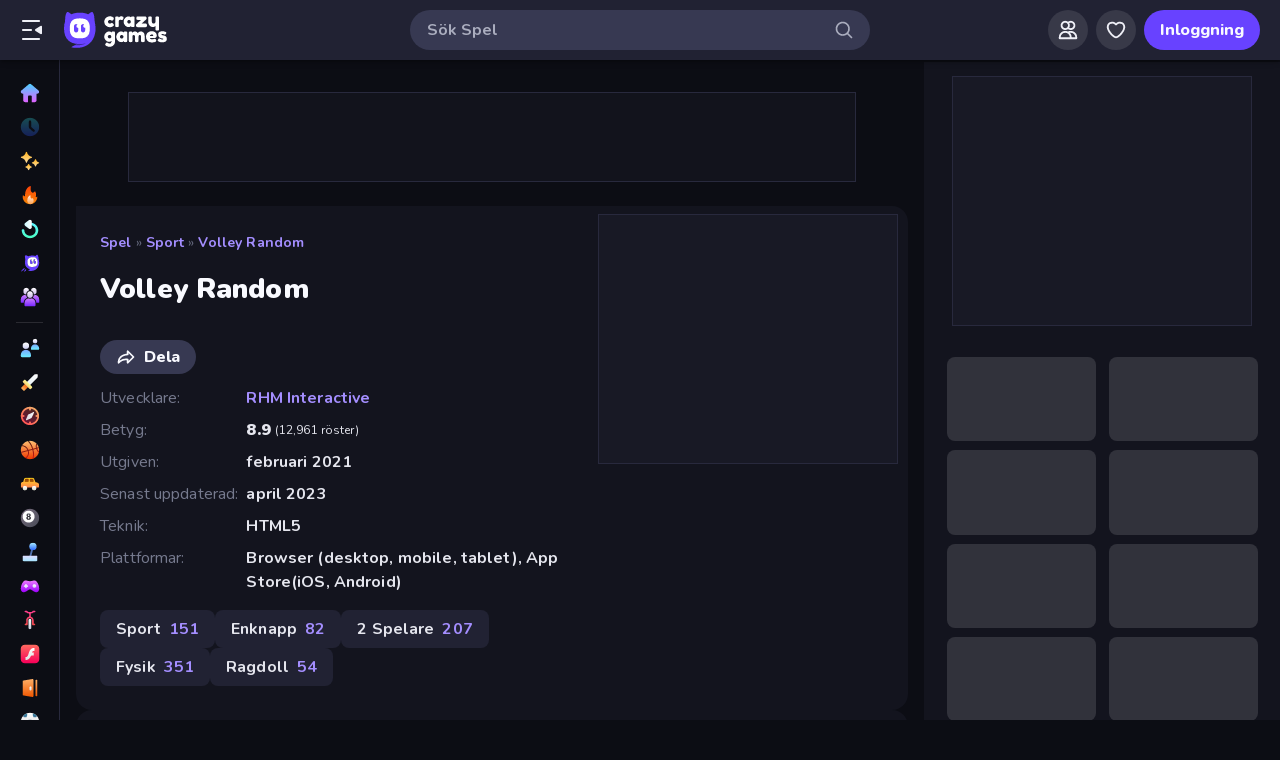

--- FILE ---
content_type: text/html; charset=utf-8
request_url: https://www.crazygames.se/spel/volley-random
body_size: 40118
content:
<!DOCTYPE html><html lang="sv" dir="ltr" translate="no"><head><script>window.czyVariables={"countryCode":"US","device":{"os":{"name":"Mac OS","version":"10.15.7"},"browser":{"name":"Chrome","version":"131.0.0.0","major":"131"},"device":{"type":"desktop"},"engine":{"name":"Blink","version":"131.0.0.0"}},"geo":{"countryCode":"US","city":"Columbus","unlocode":"US/CBW","longitude":"-82.99879","latitude":"39.96118","region":"Ohio","regionCode":"OH","metroCode":null,"postalCode":"43215"}}</script><meta charSet="utf-8" data-next-head=""/><meta name="viewport" content="initial-scale=1.0, minimum-scale=1.0, maximum-scale=5.0, width=device-width, height=device-height" data-next-head=""/><meta name="robots" content="max-image-preview:large" data-next-head=""/><title data-next-head="">Volley Random 🕹️ Spela Gratis på CrazyGames</title><link rel="manifest" href="/manifest" data-next-head=""/><meta http-equiv="Accept-CH" content="DPR" data-next-head=""/><meta name="description" content="Volley Random är ett roligt volleybollsspel för två spelare där enkla kontroller möter kaotisk och knasig fysik. Det här spelet med en knapptryckning låter dig hoppa, spika och klättra dig fram till seger, allt med bara några klick. Håll dig alert eftersom varje drag är ganska oförutsägbart. Utmana din motståndare i en serie slumpmässiga nivåer som håller dig på tårna. Volley Random är lätt att spela men svårt att bemästra, så fortsätt att spela!" data-next-head=""/><link rel="canonical" href="https://www.crazygames.se/spel/volley-random" data-next-head=""/><link rel="alternate" hrefLang="en" href="https://www.crazygames.com/game/volley-random" data-next-head=""/><link rel="alternate" hrefLang="es" href="https://www.crazygames.com/es/game/volley-random" data-next-head=""/><link rel="alternate" hrefLang="id" href="https://www.crazygames.co.id/game/volley-random" data-next-head=""/><link rel="alternate" hrefLang="it" href="https://it.crazygames.com/gioco/volley-random" data-next-head=""/><link rel="alternate" hrefLang="nl" href="https://www.crazygames.nl/spel/volley-random" data-next-head=""/><link rel="alternate" hrefLang="fr" href="https://www.crazygames.fr/jeu/volley-random" data-next-head=""/><link rel="alternate" hrefLang="pt" href="https://www.crazygames.com.br/jogos/volley-random" data-next-head=""/><link rel="alternate" hrefLang="ru" href="https://www.crazygames.ru/igra/volley-random" data-next-head=""/><link rel="alternate" hrefLang="pl" href="https://www.crazygames.pl/gra/volley-random" data-next-head=""/><link rel="alternate" hrefLang="ro" href="https://www.crazygames.ro/joc/volley-random" data-next-head=""/><link rel="alternate" hrefLang="de" href="https://de.crazygames.com/spiele/volley-random" data-next-head=""/><link rel="alternate" hrefLang="nb" href="https://www.crazygames.no/spill/volley-random" data-next-head=""/><link rel="alternate" hrefLang="sv" href="https://www.crazygames.se/spel/volley-random" data-next-head=""/><link rel="alternate" hrefLang="fi" href="https://www.crazygames.fi/peli/volley-random" data-next-head=""/><link rel="alternate" hrefLang="uk" href="https://www.crazygames.com.ua/gra/volley-random" data-next-head=""/><link rel="alternate" hrefLang="el" href="https://gr.crazygames.com/paixnidi/volley-random" data-next-head=""/><link rel="alternate" hrefLang="da" href="https://www.crazygames.com/dk/game/volley-random" data-next-head=""/><link rel="alternate" hrefLang="cs" href="https://www.crazygames.cz/hra/volley-random" data-next-head=""/><link rel="alternate" hrefLang="hu" href="https://www.crazygames.hu/jatek/volley-random" data-next-head=""/><link rel="alternate" hrefLang="tr" href="https://www.crazygames.com/tr/game/volley-random" data-next-head=""/><link rel="alternate" hrefLang="ar" href="https://ar.crazygames.com/game/volley-random" data-next-head=""/><link rel="alternate" hrefLang="vi" href="https://vn.crazygames.com/tr%C3%B2-ch%C6%A1i/volley-random" data-next-head=""/><link rel="alternate" hrefLang="th" href="https://th.crazygames.com/%E0%B9%80%E0%B8%81%E0%B8%A1/volley-random" data-next-head=""/><link rel="alternate" hrefLang="ko" href="https://www.crazygames.co.kr/%EA%B2%8C%EC%9E%84/volley-random" data-next-head=""/><link rel="alternate" hrefLang="ja" href="https://www.crazygames.com/jp/game/volley-random" data-next-head=""/><link rel="alternate" href="https://www.crazygames.com/game/volley-random" hrefLang="x-default" data-next-head=""/><meta name="theme-color" content="#212233" data-next-head=""/><meta name="HandheldFriendly" content="true" data-next-head=""/><meta name="mobile-web-app-capable" content="yes" data-next-head=""/><meta name="apple-mobile-web-app-capable" content="yes" data-next-head=""/><meta name="apple-mobile-web-app-status-bar-style" content="default" data-next-head=""/><meta property="al:android:package" content="com.crazygames.crazygamesapp" data-next-head=""/><link rel="apple-touch-icon" href="https://imgs.crazygames.com/favicons/apple-touch-icon-3.png?metadata=none&amp;quality=60&amp;width=120&amp;height=120&amp;fit=crop&amp;format=png" data-next-head=""/><link rel="apple-touch-icon" sizes="152x152" href="https://imgs.crazygames.com/favicons/apple-touch-icon-3.png?metadata=none&amp;quality=60&amp;width=152&amp;height=152&amp;fit=crop&amp;format=png" data-next-head=""/><link rel="apple-touch-icon" sizes="167x167" href="https://imgs.crazygames.com/favicons/apple-touch-icon-3.png?metadata=none&amp;quality=60&amp;width=167&amp;height=167&amp;fit=crop&amp;format=png" data-next-head=""/><link rel="apple-touch-icon" sizes="180x180" href="https://imgs.crazygames.com/favicons/apple-touch-icon-3.png?metadata=none&amp;quality=60&amp;width=180&amp;height=180&amp;fit=crop&amp;format=png" data-next-head=""/><link rel="mask-icon" href="https://imgs.crazygames.com/favicons/safari-pinned-tab.svg" color="#6842ff" data-next-head=""/><link rel="icon" href="https://imgs.crazygames.com/favicons/touch-icon.png?metadata=none&amp;quality=60&amp;width=16&amp;height=16&amp;fit=crop&amp;format=png" sizes="16x16" data-next-head=""/><link rel="icon" href="https://imgs.crazygames.com/favicons/touch-icon.png?metadata=none&amp;quality=60&amp;width=32&amp;height=32&amp;fit=crop&amp;format=png" sizes="32x32" data-next-head=""/><link rel="icon" href="https://imgs.crazygames.com/favicons/touch-icon.png?metadata=none&amp;quality=60&amp;width=48&amp;height=48&amp;fit=crop&amp;format=png" sizes="48x48" data-next-head=""/><link rel="icon" href="https://imgs.crazygames.com/favicons/touch-icon.png?metadata=none&amp;quality=60&amp;width=196&amp;height=196&amp;fit=crop&amp;format=png" sizes="196x196" data-next-head=""/><meta name="msapplication-TileColor" content="#603cba" data-next-head=""/><meta name="msapplication-TileImage" content="https://imgs.crazygames.com/favicons/touch-icon.png?metadata=none&amp;quality=60&amp;width=144&amp;height=144&amp;fit=crop&amp;format=png" data-next-head=""/><meta name="apple-mobile-web-app-title" content="Volley Random" data-next-head=""/><link rel="preconnect" href="https://fafvertizing.crazygames.com" data-next-head=""/><meta property="og:url" content="https://www.crazygames.se/spel/volley-random" data-next-head=""/><meta property="og:title" content="Volley Random 🕹️ Spela Gratis på CrazyGames" data-next-head=""/><meta property="og:description" content="Volley Random är ett roligt volleybollsspel för två spelare där enkla kontroller möter kaotisk och knasig fysik. Det här spelet med en knapptryckning låter dig hoppa, spika och klättra dig fram till seger, allt med bara några klick. Håll dig alert eftersom varje drag är ganska oförutsägbart. Utmana din motståndare i en serie slumpmässiga nivåer som håller dig på tårna. Volley Random är lätt att spela men svårt att bemästra, så fortsätt att spela!" data-next-head=""/><meta property="og:locale" content="sv_SE" data-next-head=""/><meta property="og:image" content="https://imgs.crazygames.com/volley-random/20230131173658/volley-random-cover?metadata=none&amp;quality=100&amp;width=1200&amp;height=630&amp;fit=crop" data-next-head=""/><meta property="og:image:width" content="1200" data-next-head=""/><meta property="og:image:height" content="630" data-next-head=""/><meta property="og:type" content="game" data-next-head=""/><meta property="twitter:card" content="summary_large_image" data-next-head=""/><meta property="twitter:url" content="https://www.crazygames.se/spel/volley-random" data-next-head=""/><meta property="twitter:title" content="Volley Random 🕹️ Spela Gratis på CrazyGames" data-next-head=""/><meta property="twitter:description" content="Volley Random är ett roligt volleybollsspel för två spelare där enkla kontroller möter kaotisk och knasig fysik. Det här spelet med en knapptryckning låter dig hoppa, spika och klättra dig fram till seger, allt med bara några klick. Håll dig alert eftersom varje drag är ganska oförutsägbart. Utmana din motståndare i en serie slumpmässiga nivåer som håller dig på tårna. Volley Random är lätt att spela men svårt att bemästra, så fortsätt att spela!" data-next-head=""/><meta property="twitter:image" content="https://imgs.crazygames.com/volley-random/20230131173658/volley-random-cover?metadata=none&amp;quality=100&amp;width=1200&amp;height=630&amp;fit=crop" data-next-head=""/><link href="https://cdn.privacy-mgmt.com/unified/wrapperMessagingWithoutDetection.js" rel="preload" as="script" fetchpriority="high" data-next-head=""/><link rel="preconnect" href="https://imgs.crazygames.com/"/><link rel="preconnect" href="https://builds.crazygames.com"/><link rel="preload" as="image" href="/images/background2.webp"/><meta name="wot-verification" content="93f0d04493fb0826d761"/><meta name="format-detection" content="email=no"/><link rel="preload" href="https://builds.crazygames.com/portal-web/_next/static/media/ee40bb094c99a29a-s.p.woff2" as="font" type="font/woff2" crossorigin="anonymous" data-next-font="size-adjust"/><link rel="preload" href="https://builds.crazygames.com/portal-web/_next/static/css/e80255eb4e69073e.css" as="style" crossorigin="anonymous"/><link rel="preload" href="https://builds.crazygames.com/portal-web/_next/static/css/6915717fce420b09.css" as="style" crossorigin="anonymous"/><link rel="preload" href="https://builds.crazygames.com/portal-web/_next/static/css/b3a0c15fae78496a.css" as="style" crossorigin="anonymous"/><link rel="preload" href="https://builds.crazygames.com/portal-web/_next/static/css/bd93c891214deaa9.css" as="style" crossorigin="anonymous"/><link rel="preload" href="https://builds.crazygames.com/portal-web/_next/static/css/dc6973cf0bf53c23.css" as="style" crossorigin="anonymous"/><link rel="preload" href="https://builds.crazygames.com/portal-web/_next/static/css/80fe79c07ea2a030.css" as="style" crossorigin="anonymous"/><link rel="preload" href="https://builds.crazygames.com/portal-web/_next/static/css/66e3a2cd012bdb71.css" as="style" crossorigin="anonymous"/><meta name="sentry-trace" content="d6938268545ed8edd33642a3ca1dc09a-16e8872df41af01f"/><meta name="baggage" content="sentry-environment=production,sentry-release=1.267.4,sentry-public_key=2caddb098d1c43b2a5e9eeb2e3475c9e,sentry-trace_id=d6938268545ed8edd33642a3ca1dc09a,sentry-org_id=187844"/><script type="application/ld+json" data-next-head="">{"@context":"https://schema.org","@type":"VideoObject","name":"Volley Random","description":"","thumbnailUrl":"https://i.ytimg.com/vi/DZMHHec-Ibc/default.jpg","uploadDate":"2024-03-22T17:54:06Z","duration":"PT10M35S","embedUrl":"https://www.youtube.com/embed/DZMHHec-Ibc"}</script><style>.grecaptcha-badge { visibility: collapse !important; }</style><script id="beforeRender" data-nscript="beforeInteractive" crossorigin="anonymous">"use strict";(()=>{try{const n="forceIpad",r="forceAndroidTablet",c=window.czyVariables?.device?.os?.name,T=c==="Mac OS",w=c==="Linux",e=navigator.maxTouchPoints,t=window.screen,o=window.location,l=window.matchMedia("(orientation: landscape)").matches?t.height:t.width,m=T&&e>2,_=w&&e>0,i=new URL(o.href),s=i.searchParams,A=s.has(n),P=s.has(r),d=I=>s.set(I,"1"),h=()=>i.toString();m&&!A&&(d(n),o.href=h()),_&&!P&&l<900&&(d(r),o.href=h())}catch(a){console.error("Error in beforeRender script:",a)}})();</script><link rel="stylesheet" href="https://builds.crazygames.com/portal-web/_next/static/css/e80255eb4e69073e.css" crossorigin="anonymous" data-n-g=""/><link rel="stylesheet" href="https://builds.crazygames.com/portal-web/_next/static/css/6915717fce420b09.css" crossorigin="anonymous"/><link rel="stylesheet" href="https://builds.crazygames.com/portal-web/_next/static/css/b3a0c15fae78496a.css" crossorigin="anonymous" data-n-p=""/><link rel="stylesheet" href="https://builds.crazygames.com/portal-web/_next/static/css/bd93c891214deaa9.css" crossorigin="anonymous"/><link rel="stylesheet" href="https://builds.crazygames.com/portal-web/_next/static/css/dc6973cf0bf53c23.css" crossorigin="anonymous"/><link rel="stylesheet" href="https://builds.crazygames.com/portal-web/_next/static/css/80fe79c07ea2a030.css" crossorigin="anonymous"/><link rel="stylesheet" href="https://builds.crazygames.com/portal-web/_next/static/css/66e3a2cd012bdb71.css" crossorigin="anonymous"/><noscript data-n-css=""></noscript><script defer="" crossorigin="anonymous" noModule="" src="https://builds.crazygames.com/portal-web/_next/static/chunks/polyfills-42372ed130431b0a.js"></script><script defer="" src="https://builds.crazygames.com/portal-web/_next/static/chunks/79004-d9fb68ac6a089b8a.js" crossorigin="anonymous"></script><script defer="" src="https://builds.crazygames.com/portal-web/_next/static/chunks/31811-46180650e956e4b3.js" crossorigin="anonymous"></script><script defer="" src="https://builds.crazygames.com/portal-web/_next/static/chunks/15291.04d6293bea192c8e.js" crossorigin="anonymous"></script><script defer="" src="https://builds.crazygames.com/portal-web/_next/static/chunks/51668.208d7fd3766e46e8.js" crossorigin="anonymous"></script><script defer="" src="https://builds.crazygames.com/portal-web/_next/static/chunks/57478.8238e75d6157c320.js" crossorigin="anonymous"></script><script defer="" src="https://builds.crazygames.com/portal-web/_next/static/chunks/16553.3b4ed347f8948414.js" crossorigin="anonymous"></script><script src="https://builds.crazygames.com/portal-web/_next/static/chunks/webpack-606e7bab1f012bad.js" defer="" crossorigin="anonymous"></script><script src="https://builds.crazygames.com/portal-web/_next/static/chunks/framework-9e0b99ca275b1851.js" defer="" crossorigin="anonymous"></script><script src="https://builds.crazygames.com/portal-web/_next/static/chunks/main-f984d528a1051003.js" defer="" crossorigin="anonymous"></script><script src="https://builds.crazygames.com/portal-web/_next/static/chunks/pages/_app-85fcb2c70596723f.js" defer="" crossorigin="anonymous"></script><script src="https://builds.crazygames.com/portal-web/_next/static/chunks/63368-1e3c2e283f9015a9.js" defer="" crossorigin="anonymous"></script><script src="https://builds.crazygames.com/portal-web/_next/static/chunks/18951-faf75a3a20e5fdf5.js" defer="" crossorigin="anonymous"></script><script src="https://builds.crazygames.com/portal-web/_next/static/chunks/77317-cc62f18db18982c7.js" defer="" crossorigin="anonymous"></script><script src="https://builds.crazygames.com/portal-web/_next/static/chunks/57611-d52d1d032f9fbfe0.js" defer="" crossorigin="anonymous"></script><script src="https://builds.crazygames.com/portal-web/_next/static/chunks/pages/game-8068fe6075deb133.js" defer="" crossorigin="anonymous"></script><script src="https://builds.crazygames.com/portal-web/_next/static/1762201839/_buildManifest.js" defer="" crossorigin="anonymous"></script><script src="https://builds.crazygames.com/portal-web/_next/static/1762201839/_ssgManifest.js" defer="" crossorigin="anonymous"></script><style data-emotion="css-global 18of4ha">html{-webkit-font-smoothing:antialiased;-moz-osx-font-smoothing:grayscale;box-sizing:border-box;-webkit-text-size-adjust:100%;}*,*::before,*::after{box-sizing:inherit;}strong,b{font-weight:700;}body{margin:0;color:#F9FAFF;font-family:"Roboto","Helvetica","Arial",sans-serif;font-weight:400;font-size:1rem;line-height:1.5;letter-spacing:0.00938em;background-color:#0C0D14;}@media print{body{background-color:#fff;}}body::backdrop{background-color:#0C0D14;}@font-face{font-family:Nunito-fallback;size-adjust:101.44000000000005%;ascent-override:109%;src:local('Arial');}html{scrollbar-width:thin;scrollbar-color:#AAADBE transparent;}html::-webkit-scrollbar{width:6px;height:6px;background:rgba(0,0,0,0);}html::-webkit-scrollbar-thumb{background:#AAADBE;border-radius:30px;}html::-webkit-scrollbar-corner{background:rgba(0,0,0,0);}body{font-size:14px;font-family:'Nunito','Nunito Fallback',Arial,"Helvetica Neue",Helvetica,sans-serif;}button{font-family:'Nunito','Nunito Fallback',Arial,"Helvetica Neue",Helvetica,sans-serif;}h1,h2,h3,h4,h5,h6{font-family:'Nunito','Nunito Fallback',Arial,"Helvetica Neue",Helvetica,sans-serif;font-weight:900;color:#fff;margin-block:0;}h1{font-size:24px;line-height:31px;}h2{font-size:1.2rem;}@media (max-width:1509.95px){h2{font-size:0.875rem;}}h3{font-family:'Nunito','Nunito Fallback',Arial,"Helvetica Neue",Helvetica,sans-serif;font-weight:900;color:#fff;}a{-webkit-text-decoration:none;text-decoration:none;color:#fff;}</style><style data-emotion="css-global animation-61bdi0">@-webkit-keyframes animation-61bdi0{0%{-webkit-transform:rotate(0deg);-moz-transform:rotate(0deg);-ms-transform:rotate(0deg);transform:rotate(0deg);}100%{-webkit-transform:rotate(360deg);-moz-transform:rotate(360deg);-ms-transform:rotate(360deg);transform:rotate(360deg);}}@keyframes animation-61bdi0{0%{-webkit-transform:rotate(0deg);-moz-transform:rotate(0deg);-ms-transform:rotate(0deg);transform:rotate(0deg);}100%{-webkit-transform:rotate(360deg);-moz-transform:rotate(360deg);-ms-transform:rotate(360deg);transform:rotate(360deg);}}</style><style data-emotion="css 1f20jmh hpaxx3 h9dwsh 6qu7l6 1r4eqz v9gl8y 148wt6v 1ibfcce 1hjjlbf 1ha0f91 17r7lae z8nxkr linpkp 1qr281x uwwqev 1s62qvg 13o7eu2 1aw1elk 1dm7ec5 ujjn8y d7g3uh 8875ym f1winy 15ht5op y8aj3r e37j93">.css-1f20jmh{display:-webkit-box;display:-webkit-flex;display:-ms-flexbox;display:flex;-webkit-flex-direction:column;-ms-flex-direction:column;flex-direction:column;-webkit-align-items:stretch;-webkit-box-align:stretch;-ms-flex-align:stretch;align-items:stretch;background:#0C0D14;position:relative;}.css-hpaxx3{z-index:12;position:fixed;background-image:none;background:rgba(33, 34, 51, 1);width:100%;top:0;left:0;right:0;display:-webkit-box;display:-webkit-flex;display:-ms-flexbox;display:flex;-webkit-flex-direction:row;-ms-flex-direction:row;flex-direction:row;-webkit-box-pack:justify;-webkit-justify-content:space-between;justify-content:space-between;-webkit-align-items:center;-webkit-box-align:center;-ms-flex-align:center;align-items:center;height:calc(var(--safe-area-inset-top, env(safe-area-inset-top, 0)) + 60px);-webkit-box-flex-flow:wrap;-webkit-flex-flow:wrap;-ms-flex-flow:wrap;flex-flow:wrap;padding-top:var(--safe-area-inset-top, env(safe-area-inset-top, 0));box-shadow:0px 3px 3px -2px rgba(0,0,0,0.2),0px 3px 4px 0px rgba(0,0,0,0.14),0px 1px 8px 0px rgba(0,0,0,0.12);}.css-hpaxx3 .MuiBackdrop-root{z-index:-1;}.css-h9dwsh{border-radius:30px;-webkit-transition:all 250ms ease;transition:all 250ms ease;border:none;cursor:pointer;display:-webkit-box;display:-webkit-flex;display:-ms-flexbox;display:flex;-webkit-box-pack:center;-ms-flex-pack:center;-webkit-justify-content:center;justify-content:center;-webkit-align-items:center;-webkit-box-align:center;-ms-flex-align:center;align-items:center;font-family:'Nunito','Nunito Fallback';font-weight:800;font-size:16px;box-sizing:border-box;padding:0;background:transparent;color:#EFF0F7;height:48px;width:48px;margin-right:4px;}.css-h9dwsh:active{color:rgba(170, 173, 190, 0.8);}@media (hover: hover){.css-h9dwsh:hover{color:rgba(170, 173, 190, 0.8);}}.css-h9dwsh.Mui-disabled{background:#28293D;color:#474967;cursor:default;}.css-h9dwsh svg{height:24px;width:24px;}@media (max-width:388.95px){.css-h9dwsh{display:none;}}.css-6qu7l6{display:inline-block;fill:currentcolor;height:24px;width:24px;}.css-1r4eqz{color:#AAADBE;height:36px;width:36px;padding:0px;margin:0px;display:-webkit-box;display:-webkit-flex;display:-ms-flexbox;display:flex;-webkit-align-items:center;-webkit-box-align:center;-ms-flex-align:center;align-items:center;-webkit-box-pack:center;-ms-flex-pack:center;-webkit-justify-content:center;justify-content:center;position:absolute;top:2px;right:8px;}.css-1r4eqz svg{height:20px;width:20px;}.css-v9gl8y{position:absolute;inset:0;display:-webkit-box;display:-webkit-flex;display:-ms-flexbox;display:flex;-webkit-align-items:center;-webkit-box-align:center;-ms-flex-align:center;align-items:center;-webkit-box-pack:center;-ms-flex-pack:center;-webkit-justify-content:center;justify-content:center;}.css-v9gl8y span{display:inline-block;width:10px;height:10px;margin-right:2px;background:#55566A;border-radius:50%;-webkit-transform:translateY(0);-moz-transform:translateY(0);-ms-transform:translateY(0);transform:translateY(0);-webkit-animation:wave 1s infinite ease-in-out;animation:wave 1s infinite ease-in-out;}.css-v9gl8y span:nth-of-type(1){-webkit-animation-delay:0s;animation-delay:0s;}.css-v9gl8y span:nth-of-type(2){-webkit-animation-delay:0.1s;animation-delay:0.1s;}.css-v9gl8y span:nth-of-type(3){-webkit-animation-delay:0.2s;animation-delay:0.2s;}@-webkit-keyframes wave{0%,60%,100%{opacity:0.4;-webkit-transform:translateY(0);-moz-transform:translateY(0);-ms-transform:translateY(0);transform:translateY(0);-moz-transform:translateY(0);}20%{opacity:1;-webkit-transform:translateY(6px);-moz-transform:translateY(6px);-ms-transform:translateY(6px);transform:translateY(6px);-moz-transform:translateY(6px);}40%{opacity:1;-webkit-transform:translateY(-6px);-moz-transform:translateY(-6px);-ms-transform:translateY(-6px);transform:translateY(-6px);-moz-transform:translateY(-6px);}}@keyframes wave{0%,60%,100%{opacity:0.4;-webkit-transform:translateY(0);-moz-transform:translateY(0);-ms-transform:translateY(0);transform:translateY(0);-moz-transform:translateY(0);}20%{opacity:1;-webkit-transform:translateY(6px);-moz-transform:translateY(6px);-ms-transform:translateY(6px);transform:translateY(6px);-moz-transform:translateY(6px);}40%{opacity:1;-webkit-transform:translateY(-6px);-moz-transform:translateY(-6px);-ms-transform:translateY(-6px);transform:translateY(-6px);-moz-transform:translateY(-6px);}}.css-148wt6v{margin:0;-webkit-flex-shrink:0;-ms-flex-negative:0;flex-shrink:0;border-width:0;border-style:solid;border-color:rgba(255, 255, 255, 0.12);border-bottom-width:thin;margin-top:8px;margin-bottom:8px;margin-left:16px;margin-right:16px;}@media (min-width:0px){.css-1ibfcce{display:none;}}@media (min-width:1910px){.css-1ibfcce{display:block;}}.css-1ibfcce button.sidebarContactButton{width:176px;margin-left:12px;margin-top:8px;}.css-1hjjlbf{padding-left:16px;padding-right:16px;margin-top:16px;}@media (min-width:0px){.css-1hjjlbf{display:none;}}@media (min-width:1910px){.css-1hjjlbf{display:block;}}.css-1hjjlbf button{min-width:unset;width:165px;}.css-1ha0f91{border-radius:30px;-webkit-transition:all 250ms ease;transition:all 250ms ease;border:1px solid #EFF0F7;cursor:pointer;display:-webkit-box;display:-webkit-flex;display:-ms-flexbox;display:flex;-webkit-box-pack:center;-ms-flex-pack:center;-webkit-justify-content:center;justify-content:center;-webkit-align-items:center;-webkit-box-align:center;-ms-flex-align:center;align-items:center;font-family:'Nunito','Nunito Fallback';font-weight:800;font-size:16px;box-sizing:border-box;padding:8px 16px;background:transparent;color:#EFF0F7;height:40px;margin-right:4px;margin-left:4px;border-width:2px;border-color:#2F3148;height:35px;min-width:35px;width:35px;}.css-1ha0f91:active{border-color:rgba(135, 138, 158, 0.7);}@media (hover: hover){.css-1ha0f91:hover{color:rgba(170, 173, 190, 0.8);}}.css-1ha0f91.Mui-disabled{background:#28293D;color:#474967;cursor:default;}.css-1ha0f91 svg{height:20px;width:20px;margin-right:8px;}.css-1ha0f91:focus{outline:none;}.css-1ha0f91:hover{border-width:2px;border-color:#6842FF;}.css-1ha0f91 svg{margin-right:0;}.css-17r7lae{display:inline-block;fill:currentcolor;height:24px;width:24px;min-width:15px;width:15px;height:15px;}.css-z8nxkr{margin-top:60px;padding-top:var(--safe-area-inset-top, env(safe-area-inset-top, 0));}@media (max-width:1909.95px){.css-z8nxkr{padding-left:60px;}}@media (min-width:1910px){.css-z8nxkr{padding-left:200px;}}.css-linpkp{position:fixed;left:0;right:0;z-index:-1;height:100vh;}.css-1qr281x{position:absolute;overflow:hidden;bottom:0;left:0;right:0;top:0;width:100%;height:100%;background-image:url(/images/background2.webp);background-repeat:repeat;}.css-uwwqev{width:100%;height:100%;}.css-1s62qvg{display:inline-block;color:#1A1B28;-webkit-animation:animation-61bdi0 1.4s linear infinite;animation:animation-61bdi0 1.4s linear infinite;color:white;}.css-13o7eu2{display:block;}.css-1aw1elk{stroke:currentColor;stroke-dasharray:80px,200px;stroke-dashoffset:0;}.css-1dm7ec5>div{background:#fff;}.css-ujjn8y{display:grid;-webkit-box-flex-flow:row wrap;-webkit-flex-flow:row wrap;-ms-flex-flow:row wrap;flex-flow:row wrap;box-sizing:border-box;content-visibility:visible;margin-top:-4px;margin-left:-4px;padding:0;width:100%;-webkit-column-gap:6px;column-gap:6px;row-gap:6px;margin:0;}@media only screen and (max-width: 959px){.css-ujjn8y{-webkit-box-pack:center;-ms-flex-pack:center;-webkit-justify-content:center;justify-content:center;padding-left:inherit;}}@media (max-width:1081.95px){.css-ujjn8y{padding-right:0;padding-left:0;margin-left:0;width:100%;}}.css-ujjn8y .skeleton{margin:4px;height:0!important;padding-top:calc(100 / 178 * (100% - 4px))!important;}@media (min-width:1778px){.css-ujjn8y .skeleton{margin:6px;}}.css-ujjn8y a{box-sizing:content-box;}@media (min-width:0px){.css-ujjn8y a{margin:2px;}}@media (min-width:1778px){.css-ujjn8y a{margin:4px;}}.css-d7g3uh{display:block;background-color:rgba(249, 250, 255, 0.13);height:1.2em;position:relative;border-radius:8px;}.css-8875ym{margin-top:16px;width:100%;}.css-f1winy{margin-top:16px;margin-bottom:0px;width:100%;}.css-15ht5op{display:-webkit-box;display:-webkit-flex;display:-ms-flexbox;display:flex;-webkit-box-flex-flow:row wrap;-webkit-flex-flow:row wrap;-ms-flex-flow:row wrap;flex-flow:row wrap;box-sizing:border-box;content-visibility:visible;margin-top:-4px;margin-left:-4px;padding:0;width:calc(100% + 8px);margin-top:16px;}@media only screen and (max-width: 959px){.css-15ht5op{-webkit-box-pack:center;-ms-flex-pack:center;-webkit-justify-content:center;justify-content:center;padding-left:inherit;}}@media (max-width:1081.95px){.css-15ht5op{padding-right:0;padding-left:0;margin-left:0;width:100%;}}@media (min-width:1778px){.css-15ht5op{margin-top:calc(2px + -8px);margin-left:-6px;width:calc(100% + 12px);}}.css-15ht5op .skeleton{margin:4px;}@media (min-width:1778px){.css-15ht5op .skeleton{margin:6px;}}.css-y8aj3r{padding:0;}.css-e37j93{border-radius:30px;-webkit-transition:all 250ms ease;transition:all 250ms ease;border:none;cursor:pointer;display:-webkit-box;display:-webkit-flex;display:-ms-flexbox;display:flex;-webkit-box-pack:center;-ms-flex-pack:center;-webkit-justify-content:center;justify-content:center;-webkit-align-items:center;-webkit-box-align:center;-ms-flex-align:center;align-items:center;font-family:'Nunito','Nunito Fallback';font-weight:800;font-size:16px;box-sizing:border-box;padding:8px 16px;background:#6842FF;color:#F9FAFF;height:40px;}.css-e37j93:active{background:rgba(134, 104, 255, 0.7);}@media (hover: hover){.css-e37j93:hover{background:#8668FF;}}.css-e37j93.Mui-disabled{background:#28293D;color:#474967;cursor:default;}.css-e37j93 svg{height:20px;width:20px;margin-right:8px;}.css-e37j93:focus{outline:none;}</style></head><body dir="ltr"><link rel="preload" as="image" href="/images/logo/logo-ziggy.svg"/><link rel="preload" as="image" href="/images/logo/logo-text.svg"/><link rel="preload" as="image" href="/images/background2.webp"/><link rel="preload" as="image" href="https://imgs.crazygames.com/store-logos/apple-store.png?metadata=none&amp;quality=60"/><link rel="preload" as="image" href="https://imgs.crazygames.com/store-logos/google-store-button.png?metadata=none&amp;quality=60"/><div id="__next"><div class="__className_f9243e css-1f20jmh"><header id="czyHeader" class="css-hpaxx3"><div style="display:flex;flex-direction:row;padding-left:8px;align-items:center"><!--$--><button aria-label="Öppna/stäng sidofält" class="MuiButton-root css-h9dwsh"><svg viewBox="0 0 24 24" focusable="false" aria-hidden="true" class="css-6qu7l6"><path xmlns="http://www.w3.org/2000/svg" fill-rule="evenodd" clip-rule="evenodd" d="M19 4C19.5523 4 20 3.55229 20 3C20 2.44772 19.5523 2 19 2L3 2C2.44772 2 2 2.44772 2 3C2 3.55228 2.44772 4 3 4L19 4ZM20.47 7.95628L15.3568 11.152C14.7301 11.5437 14.7301 12.4564 15.3568 12.848L20.47 16.0438C21.136 16.4601 22 15.9812 22 15.1958V8.80427C22 8.01884 21.136 7.54 20.47 7.95628ZM11 13C11.5523 13 12 12.5523 12 12C12 11.4477 11.5523 11 11 11L3 11C2.44771 11 2 11.4477 2 12C2 12.5523 2.44771 13 3 13L11 13ZM20 21C20 21.5523 19.5523 22 19 22L3 22C2.44771 22 2 21.5523 2 21C2 20.4477 2.44771 20 3 20L19 20C19.5523 20 20 20.4477 20 21Z"></path></svg></button><a href="https://www.crazygames.se/"><div class="Logo_root__7FaDg"><div class="Logo_logoZiggy__VK9Z_"><img src="/images/logo/logo-ziggy.svg" alt="CrazyGames" class="Logo_logoImage__nJAeB"/></div><img src="/images/logo/logo-text.svg" alt="CrazyGames" id="logoTextSvg" class="Logo_logoText__HTz9A"/></div></a><!--/$--></div><form class="TopSearch_topSearchForm__b9Z8c TopSearch_isDesktop__2eSKm" autoComplete="off"><input class="TopSearch_searchInput__Nbapa TopSearch_topSearchInput__mCCPQ TopSearch_isDesktop__2eSKm" id="search-input" placeholder="Sök Spel"/><div class="MuiBox-root css-1r4eqz"><svg viewBox="0 0 24 24" focusable="false" aria-hidden="true" class="css-6qu7l6"><path fill-rule="evenodd" clip-rule="evenodd" d="M10.5 4C6.91015 4 4 6.91015 4 10.5C4 14.0899 6.91015 17 10.5 17C14.0899 17 17 14.0899 17 10.5C17 6.91015 14.0899 4 10.5 4ZM2 10.5C2 5.80558 5.80558 2 10.5 2C15.1944 2 19 5.80558 19 10.5C19 15.1944 15.1944 19 10.5 19C5.80558 19 2 15.1944 2 10.5Z"></path><path fill-rule="evenodd" clip-rule="evenodd" d="M15.2929 15.2929C15.6834 14.9024 16.3166 14.9024 16.7071 15.2929L21.7071 20.2929C22.0976 20.6834 22.0976 21.3166 21.7071 21.7071C21.3166 22.0976 20.6834 22.0976 20.2929 21.7071L15.2929 16.7071C14.9024 16.3166 14.9024 15.6834 15.2929 15.2929Z"></path></svg></div></form><div style="flex-direction:row;display:flex;padding-left:8px;padding-right:20px;align-items:center;justify-content:flex-end;min-width:115px"><div style="position:relative;width:36px;margin-right:12px"><div class="css-v9gl8y"><span></span><span></span><span></span></div></div></div></header><div class="CrazyModal_modalBackdrop__aVtO_ Header_headerBackdrop__poPEJ"></div><!--$--><nav id="mainNav" class="Sidebar_main___ex0V Sidebar_isDesktop__aieVO"><div class="Sidebar_container__CqXNx" id="sidebarContainer"><a aria-label="Hem" href="https://www.crazygames.se/"><div class="Sidebar_link__Tbdup"><img src="https://imgs.crazygames.com/icon/Home.svg" loading="lazy" alt="Home icon"/><div class="Sidebar_labelContainer__qHPDa">Hem</div></div></a><div class="Sidebar_link__Tbdup Sidebar_disabled__g_rzR"><img src="https://imgs.crazygames.com/icon/Recent.svg" loading="lazy" alt="Recent icon"/><div class="Sidebar_labelContainer__qHPDa">Senaste</div></div><a aria-label="Nya" href="https://www.crazygames.se/nya"><div class="Sidebar_link__Tbdup"><img src="https://imgs.crazygames.com/icon/New.svg" loading="lazy" alt="New icon"/><div class="Sidebar_labelContainer__qHPDa">Nya</div></div></a><a aria-label="Populära" href="https://www.crazygames.se/hot"><div class="Sidebar_link__Tbdup"><img src="https://imgs.crazygames.com/icon/Trending.svg" loading="lazy" alt="Trending icon"/><div class="Sidebar_labelContainer__qHPDa">Populära</div></div></a><a aria-label="Uppdaterade" href="https://www.crazygames.se/updated"><div class="Sidebar_link__Tbdup"><img src="https://imgs.crazygames.com/icon/Updated.svg" loading="lazy" alt="Updated icon"/><div class="Sidebar_labelContainer__qHPDa">Uppdaterade</div></div></a><a aria-label="Originals" href="https://www.crazygames.se/originals"><div class="Sidebar_link__Tbdup"><img src="https://imgs.crazygames.com/icon/Originals.svg" loading="lazy" alt="Originals icon"/><div class="Sidebar_labelContainer__qHPDa">Originals</div></div></a><a aria-label="Multiplayer" href="https://www.crazygames.se/multiplayer"><div class="Sidebar_link__Tbdup"><img src="https://imgs.crazygames.com/icon/Multiplayer.svg" loading="lazy" alt="Multiplayer icon"/><div class="Sidebar_labelContainer__qHPDa">Multiplayer</div></div></a><hr class="MuiDivider-root MuiDivider-fullWidth css-148wt6v"/><a aria-label="2 Spelare" href="https://www.crazygames.se/t/2-spelare"><div class="Sidebar_link__Tbdup"><img src="https://imgs.crazygames.com/icon/2players.svg" loading="lazy" alt="Two Players icon"/><div class="Sidebar_labelContainer__qHPDa">2 Spelare</div></div></a><a aria-label="Action" href="https://www.crazygames.se/c/action"><div class="Sidebar_link__Tbdup"><img src="https://imgs.crazygames.com/icon/Action.svg" loading="lazy" alt="Action icon"/><div class="Sidebar_labelContainer__qHPDa">Action</div></div></a><a aria-label="Äventyr" href="https://www.crazygames.se/c/aventyr"><div class="Sidebar_link__Tbdup"><img src="https://imgs.crazygames.com/icon/Adventure.svg" loading="lazy" alt="Adventure icon"/><div class="Sidebar_labelContainer__qHPDa">Äventyr</div></div></a><a aria-label="Basket" href="https://www.crazygames.se/t/basket"><div class="Sidebar_link__Tbdup"><img src="https://imgs.crazygames.com/icon/Basketball.svg" loading="lazy" alt="Basketball icon"/><div class="Sidebar_labelContainer__qHPDa">Basket</div></div></a><a aria-label="Bil" href="https://www.crazygames.se/t/kor"><div class="Sidebar_link__Tbdup"><img src="https://imgs.crazygames.com/icon/Car.svg" loading="lazy" alt="Car icon"/><div class="Sidebar_labelContainer__qHPDa">Bil</div></div></a><a aria-label="Biljard" href="https://www.crazygames.se/t/biljard"><div class="Sidebar_link__Tbdup"><img src="https://imgs.crazygames.com/icon/Pool.svg" loading="lazy" alt="Pool icon"/><div class="Sidebar_labelContainer__qHPDa">Biljard</div></div></a><a aria-label="Casual" href="https://www.crazygames.se/c/casual"><div class="Sidebar_link__Tbdup"><img src="https://imgs.crazygames.com/icon/Casual.svg" loading="lazy" alt="Casual icon"/><div class="Sidebar_labelContainer__qHPDa">Casual</div></div></a><a aria-label="Controller" href="https://www.crazygames.se/t/controller"><div class="Sidebar_link__Tbdup"><img src="https://imgs.crazygames.com/icon/Controller.svg" loading="lazy" alt="Controller icon"/><div class="Sidebar_labelContainer__qHPDa">Controller</div></div></a><a aria-label="Cykel" href="https://www.crazygames.se/t/cykel"><div class="Sidebar_link__Tbdup"><img src="https://imgs.crazygames.com/icon/Bike.svg" loading="lazy" alt="Bike icon"/><div class="Sidebar_labelContainer__qHPDa">Cykel</div></div></a><a aria-label="Flash" href="https://www.crazygames.se/t/flash"><div class="Sidebar_link__Tbdup"><img src="https://imgs.crazygames.com/icon/Flash.svg" loading="lazy" alt="Flash icon"/><div class="Sidebar_labelContainer__qHPDa">Flash</div></div></a><a aria-label="Flykt" href="https://www.crazygames.se/t/fly"><div class="Sidebar_link__Tbdup"><img src="https://imgs.crazygames.com/icon/Escape.svg" loading="lazy" alt="Escape icon"/><div class="Sidebar_labelContainer__qHPDa">Flykt</div></div></a><a aria-label="Fotboll" href="https://www.crazygames.se/t/fotboll"><div class="Sidebar_link__Tbdup"><img src="https://imgs.crazygames.com/icon/Soccer.svg" loading="lazy" alt="Soccer icon"/><div class="Sidebar_labelContainer__qHPDa">Fotboll</div></div></a><a aria-label="FPS" href="https://www.crazygames.se/t/forstapersonsskjutare"><div class="Sidebar_link__Tbdup"><img src="https://imgs.crazygames.com/icon/FPS.svg" loading="lazy" alt="FPS icon"/><div class="Sidebar_labelContainer__qHPDa">FPS</div></div></a><a aria-label=".io" href="https://www.crazygames.se/c/io"><div class="Sidebar_link__Tbdup"><img src="https://imgs.crazygames.com/icon/io.svg" loading="lazy" alt="Io icon"/><div class="Sidebar_labelContainer__qHPDa">.io</div></div></a><a aria-label="Klick" href="https://www.crazygames.se/c/klick"><div class="Sidebar_link__Tbdup"><img src="https://imgs.crazygames.com/icon/Clicker.svg" loading="lazy" alt="Clicker icon"/><div class="Sidebar_labelContainer__qHPDa">Klick</div></div></a><a aria-label="Körning" href="https://www.crazygames.se/c/bil"><div class="Sidebar_link__Tbdup"><img src="https://imgs.crazygames.com/icon/Driving.svg" loading="lazy" alt="Driving icon"/><div class="Sidebar_labelContainer__qHPDa">Körning</div></div></a><a aria-label="Kort" href="https://www.crazygames.se/t/kort"><div class="Sidebar_link__Tbdup"><img src="https://imgs.crazygames.com/icon/Card.svg" loading="lazy" alt="Card icon"/><div class="Sidebar_labelContainer__qHPDa">Kort</div></div></a><a aria-label="Mahjong" href="https://www.crazygames.se/t/mahjong"><div class="Sidebar_link__Tbdup"><img src="https://imgs.crazygames.com/icon/Mahjong.svg" loading="lazy" alt="Mahjong icon"/><div class="Sidebar_labelContainer__qHPDa">Mahjong</div></div></a><a aria-label="Minecraft" href="https://www.crazygames.se/t/minecraft"><div class="Sidebar_link__Tbdup"><img src="https://imgs.crazygames.com/icon/Minecraft.svg" loading="lazy" alt="Minecraft icon"/><div class="Sidebar_labelContainer__qHPDa">Minecraft</div></div></a><a aria-label="Pussel" href="https://www.crazygames.se/c/pussel"><div class="Sidebar_link__Tbdup"><img src="https://imgs.crazygames.com/icon/Puzzle.svg" loading="lazy" alt="Puzzle icon"/><div class="Sidebar_labelContainer__qHPDa">Pussel</div></div></a><a aria-label="Skjut" href="https://www.crazygames.se/c/skjut"><div class="Sidebar_link__Tbdup"><img src="https://imgs.crazygames.com/icon/Shooting.svg" loading="lazy" alt="Shooting icon"/><div class="Sidebar_labelContainer__qHPDa">Skjut</div></div></a><a aria-label="Skräck" href="https://www.crazygames.se/t/skrack"><div class="Sidebar_link__Tbdup"><img src="https://imgs.crazygames.com/icon/Horror.svg" loading="lazy" alt="Horror icon"/><div class="Sidebar_labelContainer__qHPDa">Skräck</div></div></a><a aria-label="Sport" href="https://www.crazygames.se/c/sport"><div class="Sidebar_link__Tbdup"><img src="https://imgs.crazygames.com/icon/Sports.svg" loading="lazy" alt="Sports icon"/><div class="Sidebar_labelContainer__qHPDa">Sport</div></div></a><a aria-label="Stickman" href="https://www.crazygames.se/t/stick"><div class="Sidebar_link__Tbdup"><img src="https://imgs.crazygames.com/icon/Stickman.svg" loading="lazy" alt="Stickman icon"/><div class="Sidebar_labelContainer__qHPDa">Stickman</div></div></a><a aria-label="Thinky" href="https://www.crazygames.se/t/thinky"><div class="Sidebar_link__Tbdup"><img src="https://imgs.crazygames.com/icon/Thinky.svg" loading="lazy" alt="Thinky icon"/><div class="Sidebar_labelContainer__qHPDa">Thinky</div></div></a><a aria-label="Torn Försvar" href="https://www.crazygames.se/t/torn-forsvar"><div class="Sidebar_link__Tbdup"><img src="https://imgs.crazygames.com/icon/TowerDefense.svg" loading="lazy" alt="TowerDefense icon"/><div class="Sidebar_labelContainer__qHPDa">Torn Försvar</div></div></a><hr class="MuiDivider-root MuiDivider-fullWidth css-148wt6v"/><a aria-label="Taggar" href="https://www.crazygames.se/taggar"><div class="Sidebar_link__Tbdup"><img src="https://imgs.crazygames.com/icon/Tags.svg" loading="lazy" alt="Tags icon"/><div class="Sidebar_labelContainer__qHPDa">Taggar</div></div></a><div class="MuiBox-root css-1ibfcce" id="sidebar-hidden"><button class="Button_czyButton__y8IRs Button_czyButton--contained--purple__OBSeL Button_czyButton--height34__0zFYJ sidebarContactButton"><svg viewBox="0 0 24 24" focusable="false" aria-hidden="true" class="css-6qu7l6"><path fill-rule="evenodd" clip-rule="evenodd" d="M1.99998 7C1.99998 5.34315 3.34313 4 4.99998 4H19C20.6568 4 22 5.34315 22 7V7.98448C22.0001 7.99422 22.0001 8.00395 22 8.01368V17C22 18.6569 20.6568 20 19 20H4.99998C3.34313 20 1.99998 18.6569 1.99998 17V8.01367C1.99984 8.00395 1.99984 7.99422 1.99998 7.98449V7ZM3.99998 9.86852V17C3.99998 17.5523 4.4477 18 4.99998 18H19C19.5523 18 20 17.5523 20 17V9.86852L13.6641 14.0925C12.6564 14.7642 11.3436 14.7642 10.3359 14.0925L3.99998 9.86852ZM20 7.46482L12.5547 12.4283C12.2188 12.6523 11.7812 12.6523 11.4453 12.4283L3.99998 7.46482V7C3.99998 6.44772 4.4477 6 4.99998 6H19C19.5523 6 20 6.44772 20 7V7.46482Z"></path></svg>Kontakta Oss</button><div class="MuiBox-root css-1hjjlbf" id="sidebar-language-selector"><button type="button" class="Dropdown_selectButton__kNaYk LocaleSelector_localeSelectorButton__wA_bX">Svenska<svg viewBox="0 0 30 30" focusable="false" aria-hidden="true" class="css-6qu7l6"><path fill-rule="evenodd" clip-rule="evenodd" d="M2.71778 11.6227C3.2023 10.7075 4.33698 10.3584 5.25218 10.8429L15.8772 16.4679C16.7924 16.9524 17.1415 18.0871 16.657 19.0023C16.1725 19.9175 15.0378 20.2666 14.1226 19.7821L3.4976 14.1571C2.5824 13.6726 2.23327 12.5379 2.71778 11.6227Z"></path><path fill-rule="evenodd" clip-rule="evenodd" d="M27.282 11.6227C26.7975 10.7075 25.6628 10.3584 24.7476 10.8429L14.1226 16.4679C13.2074 16.9524 12.8583 18.0871 13.3428 19.0023C13.8273 19.9175 14.962 20.2666 15.8772 19.7821L26.5022 14.1571C27.4174 13.6726 27.7665 12.5379 27.282 11.6227Z"></path></svg></button><div class="Dropdown_dropdownPopper__nek4W MuiPopperUnstyled-root" style="position:fixed;top:0;left:0;display:none"><ul id="«R19b96laqf6»" role="menu" tabindex="-1" class="Dropdown_listBox__hZZvB"><li tabindex="0" id="«R19b96laqf6»-option--1" role="menuitem" value="sv-SE" class="MuiMenuItem-root">Svenska</li><a href="https://www.crazygames.cz/hra/volley-random" target="_blank" style="display:flex;color:inherit;cursor:inherit;width:100%"><li tabindex="0" id="«R19b96laqf6»-option--1" role="menuitem" value="cs-CZ" class="MuiMenuItem-root">čeština</li></a><a href="https://www.crazygames.com/dk/game/volley-random" target="_blank" style="display:flex;color:inherit;cursor:inherit;width:100%"><li tabindex="0" id="«R19b96laqf6»-option--1" role="menuitem" value="da-DK" class="MuiMenuItem-root">Dansk</li></a><a href="https://de.crazygames.com/spiele/volley-random" target="_blank" style="display:flex;color:inherit;cursor:inherit;width:100%"><li tabindex="0" id="«R19b96laqf6»-option--1" role="menuitem" value="de-DE" class="MuiMenuItem-root">Deutsch</li></a><a href="https://www.crazygames.com/game/volley-random" target="_blank" style="display:flex;color:inherit;cursor:inherit;width:100%"><li tabindex="0" id="«R19b96laqf6»-option--1" role="menuitem" value="en-US" class="MuiMenuItem-root">English</li></a><a href="https://www.crazygames.com/es/game/volley-random" target="_blank" style="display:flex;color:inherit;cursor:inherit;width:100%"><li tabindex="0" id="«R19b96laqf6»-option--1" role="menuitem" value="es-ES" class="MuiMenuItem-root">Español</li></a><a href="https://www.crazygames.fr/jeu/volley-random" target="_blank" style="display:flex;color:inherit;cursor:inherit;width:100%"><li tabindex="0" id="«R19b96laqf6»-option--1" role="menuitem" value="fr-FR" class="MuiMenuItem-root">Français</li></a><a href="https://www.crazygames.co.id/game/volley-random" target="_blank" style="display:flex;color:inherit;cursor:inherit;width:100%"><li tabindex="0" id="«R19b96laqf6»-option--1" role="menuitem" value="id-ID" class="MuiMenuItem-root">Indonesia</li></a><a href="https://it.crazygames.com/gioco/volley-random" target="_blank" style="display:flex;color:inherit;cursor:inherit;width:100%"><li tabindex="0" id="«R19b96laqf6»-option--1" role="menuitem" value="it-IT" class="MuiMenuItem-root">Italiano</li></a><a href="https://www.crazygames.hu/jatek/volley-random" target="_blank" style="display:flex;color:inherit;cursor:inherit;width:100%"><li tabindex="0" id="«R19b96laqf6»-option--1" role="menuitem" value="hu-HU" class="MuiMenuItem-root">Magyar</li></a><a href="https://www.crazygames.nl/spel/volley-random" target="_blank" style="display:flex;color:inherit;cursor:inherit;width:100%"><li tabindex="0" id="«R19b96laqf6»-option--1" role="menuitem" value="nl-NL" class="MuiMenuItem-root">Nederlands</li></a><a href="https://www.crazygames.no/spill/volley-random" target="_blank" style="display:flex;color:inherit;cursor:inherit;width:100%"><li tabindex="0" id="«R19b96laqf6»-option--1" role="menuitem" value="nb-NO" class="MuiMenuItem-root">Norsk</li></a><a href="https://www.crazygames.pl/gra/volley-random" target="_blank" style="display:flex;color:inherit;cursor:inherit;width:100%"><li tabindex="0" id="«R19b96laqf6»-option--1" role="menuitem" value="pl-PL" class="MuiMenuItem-root">Polski</li></a><a href="https://www.crazygames.com.br/jogos/volley-random" target="_blank" style="display:flex;color:inherit;cursor:inherit;width:100%"><li tabindex="0" id="«R19b96laqf6»-option--1" role="menuitem" value="pt-BR" class="MuiMenuItem-root">Português</li></a><a href="https://www.crazygames.ro/joc/volley-random" target="_blank" style="display:flex;color:inherit;cursor:inherit;width:100%"><li tabindex="0" id="«R19b96laqf6»-option--1" role="menuitem" value="ro-RO" class="MuiMenuItem-root">Română</li></a><a href="https://www.crazygames.fi/peli/volley-random" target="_blank" style="display:flex;color:inherit;cursor:inherit;width:100%"><li tabindex="0" id="«R19b96laqf6»-option--1" role="menuitem" value="fi-FI" class="MuiMenuItem-root">Suomi</li></a><a href="https://vn.crazygames.com/tr%C3%B2-ch%C6%A1i/volley-random" target="_blank" style="display:flex;color:inherit;cursor:inherit;width:100%"><li tabindex="0" id="«R19b96laqf6»-option--1" role="menuitem" value="vi-VN" class="MuiMenuItem-root">Tiếng Việt</li></a><a href="https://www.crazygames.com/tr/game/volley-random" target="_blank" style="display:flex;color:inherit;cursor:inherit;width:100%"><li tabindex="0" id="«R19b96laqf6»-option--1" role="menuitem" value="tr-TR" class="MuiMenuItem-root">Türkçe</li></a><a href="https://gr.crazygames.com/paixnidi/volley-random" target="_blank" style="display:flex;color:inherit;cursor:inherit;width:100%"><li tabindex="0" id="«R19b96laqf6»-option--1" role="menuitem" value="el-GR" class="MuiMenuItem-root">Ελληνικά</li></a><a href="https://www.crazygames.ru/igra/volley-random" target="_blank" style="display:flex;color:inherit;cursor:inherit;width:100%"><li tabindex="0" id="«R19b96laqf6»-option--1" role="menuitem" value="ru-RU" class="MuiMenuItem-root">Русский</li></a><a href="https://www.crazygames.com.ua/gra/volley-random" target="_blank" style="display:flex;color:inherit;cursor:inherit;width:100%"><li tabindex="0" id="«R19b96laqf6»-option--1" role="menuitem" value="uk-UA" class="MuiMenuItem-root">Українська</li></a><a href="https://ar.crazygames.com/game/volley-random" target="_blank" style="display:flex;color:inherit;cursor:inherit;width:100%"><li tabindex="0" id="«R19b96laqf6»-option--1" role="menuitem" value="ar-SA" class="MuiMenuItem-root">عربي</li></a><a href="https://th.crazygames.com/%E0%B9%80%E0%B8%81%E0%B8%A1/volley-random" target="_blank" style="display:flex;color:inherit;cursor:inherit;width:100%"><li tabindex="0" id="«R19b96laqf6»-option--1" role="menuitem" value="th-TH" class="MuiMenuItem-root">ไทย</li></a><a href="https://www.crazygames.co.kr/%EA%B2%8C%EC%9E%84/volley-random" target="_blank" style="display:flex;color:inherit;cursor:inherit;width:100%"><li tabindex="0" id="«R19b96laqf6»-option--1" role="menuitem" value="ko-KR" class="MuiMenuItem-root">한국어</li></a><a href="https://www.crazygames.com/jp/game/volley-random" target="_blank" style="display:flex;color:inherit;cursor:inherit;width:100%"><li tabindex="0" id="«R19b96laqf6»-option--1" role="menuitem" value="ja-JP" class="MuiMenuItem-root">日本語</li></a></ul></div></div><div class="Sidebar_linksContainer__n3z0G sidebarLinks Sidebar_isDesktop__aieVO"><a target="_blank" rel="external nofollow" href="https://about.crazygames.com"><span class="Sidebar_sidebarSpan__fHyyG">Om oss</span></a><a target="_blank" rel="external nofollow" href="https://developer.crazygames.com"><span class="Sidebar_sidebarSpan__fHyyG">Spelutvecklare</span></a><a target="_blank" rel="external nofollow" href="https://kids.crazygames.com"><span class="Sidebar_sidebarSpan__fHyyG">För barn</span></a><a target="_blank" rel="external nofollow" href="https://crazygames.recruitee.com/"><span class="Sidebar_sidebarSpan__fHyyG">Jobb</span></a><a href="https://www.crazygames.se/anvandarvilkor"><span class="Sidebar_sidebarSpan__fHyyG">Användarvilkor</span></a><a href="https://www.crazygames.se/integritets-policy"><span class="Sidebar_sidebarSpan__fHyyG">Integritetspolicy</span></a><a href="https://www.crazygames.se/sitemap/games"><span class="Sidebar_sidebarSpan__fHyyG">Alla spel</span></a></div><div style="display:flex;flex-flow:row wrap;row-gap:8px;margin-top:16px;margin-left:8px"><a href="https://www.tiktok.com/@crazygames" target="_blank" rel="me" aria-label="tiktok" class="MuiButton-root css-1ha0f91"><svg viewBox="0 0 17 19" focusable="false" aria-hidden="true" class="css-17r7lae"><path fill-rule="evenodd" clip-rule="evenodd" d="M16.003 7.92466C14.4917 7.92826 13.0175 7.45898 11.7886 6.58311V12.6917C11.7882 13.8231 11.4409 14.9274 10.7931 15.8569C10.1454 16.7864 9.22803 17.4969 8.16379 17.8934C7.09955 18.2898 5.93912 18.3532 4.83767 18.0753C3.73623 17.7973 2.74626 17.1911 2.00015 16.3378C1.25403 15.4845 0.787339 14.4248 0.662465 13.3002C0.537591 12.1757 0.76049 11.04 1.30136 10.0451C1.84223 9.05006 2.67528 8.2432 3.68913 7.73236C4.70298 7.22151 5.84931 7.03103 6.97482 7.18638V10.2588C6.45978 10.0975 5.90673 10.1023 5.39463 10.2727C4.88253 10.443 4.43758 10.7701 4.12332 11.2072C3.80906 11.6444 3.64156 12.1692 3.64474 12.7068C3.64792 13.2444 3.82162 13.7672 4.14103 14.2006C4.46044 14.634 4.90923 14.9559 5.4233 15.1202C5.93738 15.2845 6.49046 15.2829 7.00355 15.1155C7.51664 14.9482 7.96351 14.6237 8.28034 14.1884C8.59717 13.7531 8.76776 13.2293 8.76775 12.6917V0.75H11.7886C11.7865 1.004 11.8079 1.25766 11.8524 1.50776C11.9574 2.06608 12.1757 2.59721 12.4939 3.06866C12.8121 3.54011 13.2235 3.94197 13.703 4.24966C14.3853 4.69881 15.1851 4.93821 16.003 4.93804V7.92466Z"></path></svg></a><a href="https://discord.com/invite/crazygames" target="_blank" rel="me" aria-label="discordInvite" class="MuiButton-root css-1ha0f91"><svg viewBox="0 0 24 24" focusable="false" aria-hidden="true" class="css-17r7lae"><path xmlns="http://www.w3.org/2000/svg" d="M18.9307 5.24409C17.6558 4.66911 16.2892 4.24412 14.86 4.00246C14.8473 4.00002 14.8341 4.00159 14.8223 4.00696C14.8105 4.01234 14.8007 4.02125 14.7942 4.03246C14.6192 4.33995 14.4242 4.74077 14.2875 5.05743C12.7718 4.83097 11.2309 4.83097 9.71518 5.05743C9.56296 4.70649 9.39131 4.3643 9.20103 4.03246C9.19458 4.02111 9.18482 4.012 9.17306 4.00634C9.16129 4.00068 9.14809 3.99875 9.13519 4.00079C7.7069 4.24245 6.34028 4.66744 5.06448 5.24326C5.0535 5.24786 5.0442 5.25571 5.03781 5.26576C2.44455 9.07815 1.73374 12.7964 2.0829 16.4679C2.08387 16.4769 2.08666 16.4856 2.0911 16.4935C2.09554 16.5014 2.10154 16.5083 2.10873 16.5138C3.62235 17.6158 5.31059 18.4552 7.10275 18.997C7.11525 19.0009 7.12861 19.0009 7.1411 18.997C7.15358 18.9931 7.16461 18.9856 7.17275 18.9754C7.5584 18.4596 7.90014 17.9124 8.19439 17.3396C8.19847 17.3317 8.20083 17.3231 8.20129 17.3143C8.20175 17.3055 8.20032 17.2967 8.19708 17.2884C8.19384 17.2802 8.18887 17.2728 8.18251 17.2667C8.17615 17.2605 8.16855 17.2558 8.16022 17.2529C7.62191 17.0502 7.10032 16.8056 6.60027 16.5213C6.59128 16.5161 6.58371 16.5089 6.57823 16.5001C6.57275 16.4913 6.56954 16.4813 6.56888 16.471C6.56822 16.4607 6.57013 16.4503 6.57445 16.4409C6.57876 16.4315 6.58534 16.4233 6.5936 16.4171C6.6986 16.3396 6.80359 16.2588 6.90359 16.1779C6.91259 16.1707 6.92344 16.166 6.93491 16.1646C6.94639 16.1631 6.95805 16.1648 6.96859 16.1696C10.241 17.6396 13.7851 17.6396 17.0191 16.1696C17.0297 16.1646 17.0415 16.1626 17.0531 16.1639C17.0648 16.1652 17.0758 16.1698 17.085 16.1771C17.185 16.2588 17.2891 16.3396 17.395 16.4171C17.4033 16.4232 17.41 16.4313 17.4144 16.4406C17.4189 16.4499 17.421 16.4602 17.4205 16.4705C17.42 16.4808 17.4169 16.4909 17.4116 16.4997C17.4063 16.5086 17.3988 16.516 17.39 16.5213C16.8916 16.8079 16.3733 17.0504 15.8292 17.2521C15.8208 17.2551 15.8132 17.2599 15.8068 17.2661C15.8005 17.2723 15.7955 17.2798 15.7923 17.2881C15.789 17.2964 15.7876 17.3052 15.7881 17.3141C15.7886 17.323 15.7909 17.3317 15.795 17.3396C16.095 17.9121 16.4383 18.457 16.8158 18.9745C16.8237 18.9851 16.8346 18.9931 16.8471 18.9973C16.8596 19.0014 16.8732 19.0016 16.8858 18.9979C18.681 18.4576 20.372 17.6177 21.8873 16.5138C21.8947 16.5086 21.9009 16.5019 21.9055 16.4941C21.9101 16.4864 21.913 16.4777 21.914 16.4688C22.3306 12.2239 21.2157 8.53566 18.9566 5.26742C18.951 5.2568 18.9419 5.24852 18.9307 5.24409ZM8.68354 14.2322C7.69857 14.2322 6.88609 13.3414 6.88609 12.2489C6.88609 11.1556 7.68274 10.2656 8.68354 10.2656C9.69184 10.2656 10.4968 11.1631 10.481 12.2489C10.481 13.3422 9.68435 14.2322 8.68354 14.2322ZM15.3292 14.2322C14.3434 14.2322 13.5317 13.3414 13.5317 12.2489C13.5317 11.1556 14.3275 10.2656 15.3292 10.2656C16.3375 10.2656 17.1425 11.1631 17.1266 12.2489C17.1266 13.3422 16.3383 14.2322 15.3292 14.2322Z"></path></svg></a><a href="https://www.linkedin.com/company/crazygames/" target="_blank" rel="me" aria-label="linkedin" class="MuiButton-root css-1ha0f91"><svg viewBox="0 0 15 15" focusable="false" aria-hidden="true" class="css-17r7lae"><path fill-rule="evenodd" clip-rule="evenodd" d="M5.62529 5.28991H8.33342V6.63886C8.72352 5.86303 9.72394 5.16595 11.2268 5.16595C14.1077 5.16595 14.7916 6.71032 14.7916 9.54386V14.7917H11.875V10.1892C11.875 8.57553 11.4849 7.66553 10.4918 7.66553C9.11435 7.66553 8.54196 8.64626 8.54196 10.1884V14.7917H5.62529V5.28991ZM0.623938 14.6677H3.5406V5.16595H0.623938V14.6677ZM3.95842 2.06772C3.95853 2.31219 3.91004 2.55424 3.81578 2.77981C3.72152 3.00538 3.58337 3.20997 3.40935 3.38168C3.05673 3.73213 2.57942 3.9283 2.08227 3.92709C1.58599 3.92676 1.10979 3.73109 0.756646 3.38241C0.583259 3.21011 0.445573 3.0053 0.35148 2.7797C0.257387 2.5541 0.208735 2.31215 0.208313 2.06772C0.208313 1.57407 0.405188 1.10157 0.757375 0.753031C1.11021 0.403876 1.58661 0.208125 2.083 0.208344C2.58029 0.208344 3.05717 0.40449 3.40935 0.753031C3.76081 1.10157 3.95842 1.57407 3.95842 2.06772Z"></path></svg></a><a href="https://www.youtube.com/@crazygames" target="_blank" rel="me" aria-label="youtube" class="MuiButton-root css-1ha0f91"><svg viewBox="0 0 24 24" focusable="false" aria-hidden="true" class="css-17r7lae"><path xmlns="http://www.w3.org/2000/svg" d="M21.4911 6.63154C21.409 6.30155 21.2483 5.99642 21.0229 5.74232C20.7974 5.48821 20.5138 5.29271 20.1964 5.17256C17.1429 3.99105 12.2679 4 12 4C11.7321 4 6.85714 3.99105 3.80357 5.17256C3.4862 5.29271 3.20262 5.48821 2.97713 5.74232C2.75165 5.99642 2.59099 6.30155 2.50893 6.63154C2.27679 7.51767 2 9.14672 2 11.8409C2 14.5351 2.27679 16.1641 2.50893 17.0503C2.59099 17.3803 2.75165 17.6854 2.97713 17.9395C3.20262 18.1936 3.4862 18.3891 3.80357 18.5093C6.73214 19.646 11.3214 19.6818 11.9375 19.6818H12.0625C12.6786 19.6818 17.2679 19.646 20.1964 18.5093C20.5138 18.3891 20.7974 18.1936 21.0229 17.9395C21.2483 17.6854 21.409 17.3803 21.4911 17.0503C21.7232 16.1641 22 14.5351 22 11.8409C22 9.14672 21.7232 7.51767 21.4911 6.63154ZM15.0536 12.1363L10.7679 15.0005C10.711 15.0425 10.642 15.0645 10.5714 15.0632C10.5123 15.061 10.4544 15.0457 10.4018 15.0184C10.3447 14.9887 10.297 14.9437 10.2639 14.8884C10.2308 14.8331 10.2136 14.7697 10.2143 14.7052V8.97665C10.2136 8.91217 10.2308 8.84876 10.2639 8.79346C10.297 8.73816 10.3447 8.69313 10.4018 8.66337C10.4587 8.63292 10.5228 8.61851 10.5873 8.62166C10.6517 8.62481 10.7141 8.64541 10.7679 8.68127L15.0536 11.5455C15.1034 11.577 15.1444 11.6206 15.1729 11.6722C15.2013 11.7239 15.2162 11.7819 15.2162 11.8409C15.2162 11.8999 15.2013 11.9579 15.1729 12.0096C15.1444 12.0613 15.1034 12.1048 15.0536 12.1363Z"></path></svg></a><a href="https://play.google.com/store/apps/details?id=com.crazygames.crazygamesapp" target="_blank" rel="me" aria-label="playstore" class="MuiButton-root css-1ha0f91"><svg viewBox="0 0 24 24" focusable="false" aria-hidden="true" class="css-17r7lae"><path d="M4.33466 2.08799C4.43624 2.02988 4.55133 1.99954 4.66835 2.00001C4.78537 2.00047 4.90021 2.03174 5.00132 2.09066L15.4586 8.1906L12.2226 11.1026L4 3.70264V2.66665C3.9999 2.54927 4.0308 2.43395 4.08956 2.33234C4.14833 2.23073 4.23288 2.14644 4.33466 2.08799ZM4 5.49729V18.5025L11.2266 11.9999L4 5.49729ZM4 20.2972V21.3331C3.99997 21.4504 4.03088 21.5657 4.08963 21.6672C4.14837 21.7687 4.23287 21.853 4.33458 21.9114C4.43629 21.9698 4.55162 22.0004 4.66892 22C4.78622 21.9996 4.90134 21.9683 5.00266 21.9091L15.4586 15.8092L12.2226 12.8972L4 20.2972ZM16.6679 15.1039L21.0012 12.5759C21.1019 12.5172 21.1855 12.4331 21.2435 12.3321C21.3016 12.231 21.3322 12.1165 21.3322 11.9999C21.3322 11.8833 21.3016 11.7688 21.2435 11.6677C21.1855 11.5667 21.1019 11.4826 21.0012 11.4239L16.6679 8.89592L13.2186 11.9999L16.6679 15.1039Z"></path></svg></a><a href="https://apps.apple.com/us/app/crazygames/id1636658567" target="_blank" rel="me" aria-label="appstore" class="MuiButton-root css-1ha0f91"><svg viewBox="0 0 24 24" focusable="false" aria-hidden="true" class="css-17r7lae"><path d="M18.1643 21.1976C17.0658 22.253 15.8665 22.0864 14.712 21.5864C13.4903 21.0754 12.3695 21.0531 11.0805 21.5864C9.46647 22.2752 8.61462 22.0752 7.65069 21.1976C2.18095 15.6094 2.98796 7.09936 9.19746 6.78828C10.7106 6.86605 11.7642 7.6104 12.6497 7.67706C13.9723 7.41043 15.2388 6.64386 16.6511 6.74385C18.3436 6.87716 19.6214 7.54374 20.462 8.74359C16.9649 10.8211 17.7944 15.3872 21 16.6648C20.3611 18.3313 19.5317 19.9866 18.153 21.2087L18.1643 21.1976ZM12.5376 6.72163C12.3695 4.24416 14.3982 2.19997 16.7296 2C17.0546 4.8663 14.1068 6.99937 12.5376 6.72163Z"></path></svg></a></div><div class="Sidebar_copyright__65TvR">© <!-- -->2025<!-- --> CrazyGames</div></div></div></nav><!--/$--><main id="layoutMain" class="css-z8nxkr"><div class="css-linpkp"><img alt="" src="/images/background2.webp" class="css-1qr281x"/></div><div id="layoutMainWrapper" style="position:relative"><script type="application/ld+json">[{"@context":"https://schema.org","@type":"ItemPage","@id":"https://www.crazygames.se/spel/volley-random#ItemPage","url":"https://www.crazygames.se/spel/volley-random","name":"Volley Random","description":"Volley Random är ett roligt volleybollsspel för två spelare där enkla kontroller möter kaotisk och knasig fysik. Det här spelet med en knapptryckning låter dig hoppa, spika och klättra dig fram till seger, allt med bara några klick. Håll dig alert eftersom varje drag är ganska oförutsägbart. Utmana din motståndare i en serie slumpmässiga nivåer som håller dig på tårna. Volley Random är lätt att spela men svårt att bemästra, så fortsätt att spela!","inLanguage":"sv_SE","breadcrumb":{"@type":"BreadcrumbList","itemListElement":[{"@type":"ListItem","position":1,"item":{"@type":"Thing","@id":"https://www.crazygames.se","name":"Games"}},{"@type":"ListItem","position":2,"item":{"@type":"Thing","@id":"https://www.crazygames.se/c/sport","name":"Sport"}},{"@type":"ListItem","item":{"@type":"Thing","@id":"https://www.crazygames.se/spel/volley-random","name":"Volley Random"},"position":3}]},"mainEntity":{"@type":["VideoGame","WebApplication"],"@id":"https://www.crazygames.se/spel/volley-random#VideoGame","url":"https://www.crazygames.se/spel/volley-random","name":"Volley Random","image":{"@type":"ImageObject","url":"https://imgs.crazygames.com/auto-covers/volley-random_1x1?format=auto&quality=100&metadata=none&width=1200","contentUrl":"https://imgs.crazygames.com/auto-covers/volley-random_1x1?format=auto&quality=100&metadata=none&width=1200","image":"https://imgs.crazygames.com/auto-covers/volley-random_1x1?format=auto&quality=100&metadata=none&width=1200","thumbnailUrl":"https://imgs.crazygames.com/auto-covers/volley-random_1x1?format=auto&quality=100&metadata=none&width=1200","width":"1200","height":"1200"},"primaryImageOfPage":{"@type":"ImageObject","url":"https://imgs.crazygames.com/auto-covers/volley-random_1x1?format=auto&quality=100&metadata=none&width=1200","contentUrl":"https://imgs.crazygames.com/auto-covers/volley-random_1x1?format=auto&quality=100&metadata=none&width=1200","image":"https://imgs.crazygames.com/auto-covers/volley-random_1x1?format=auto&quality=100&metadata=none&width=1200","thumbnailUrl":"https://imgs.crazygames.com/auto-covers/volley-random_1x1?format=auto&quality=100&metadata=none&width=1200","width":"1200","height":"1200"},"applicationCategory":"GameApplication","gamePlatform":["https://schema.org/DesktopWebPlatform","https://schema.org/MobileWebPlatform"],"applicationSubCategory":"Sports Game","operatingSystem":"Windows, Chrome OS, Linux, MacOS, Android, iOS","description":"Volley Random är ett roligt volleybollsspel för två spelare där enkla kontroller möter kaotisk och knasig fysik. Det här spelet med en knapptryckning låter dig hoppa, spika och klättra dig fram till seger, allt med bara några klick. Håll dig alert eftersom varje drag är ganska oförutsägbart. Utmana din motståndare i en serie slumpmässiga nivåer som håller dig på tårna. Volley Random är lätt att spela men svårt att bemästra, så fortsätt att spela!","availableOnDevice":["Mobile","Tablet","Desktop"],"author":{"@type":"Person","name":"RHM Interactive"},"datePublished":"2021-02-21","dateModified":"2023-04-06","aggregateRating":{"@type":"AggregateRating","ratingValue":8.9,"bestRating":10,"worstRating":1,"ratingCount":12961},"offers":{"@type":"Offer","price":"0","priceCurrency":"USD","availability":"InStock"},"potentialAction":{"@type":"PlayAction","target":{"@type":"EntryPoint","urlTemplate":"https://www.crazygames.se/spel/volley-random"}},"screenshot":{"@type":"ImageObject","thumbnailUrl":"https://imgs.crazygames.com/auto-covers/volley-random_1x1?format=auto&quality=70&metadata=none"}},"isPartOf":{"@type":"WebSite","@id":"https://www.crazygames.se/#website","name":"CrazyGames","url":"https://www.crazygames.se/","description":"Play free online games at CrazyGames, the best place to play high-quality browser games. We add new games every day. Have fun!","inLanguage":"en","publisher":{"@type":"Organization","name":"CrazyGames","url":"https://www.crazygames.se/","description":"CrazyGames is a web gaming portal providing free instant games to over 35 million monthly users.","email":"general@crazygames.com","logo":"https://imgs.crazygames.com/favicons/manifest-icon-transparent-2.png?metadata=none&quality=60","image":"https://imgs.crazygames.com/favicons/manifest-icon-transparent-2.png?metadata=none&quality=60","contactPoint":{"@type":"ContactPoint","contactType":"User Feedback","url":"https://www.crazygames.se/?contact=1","email":"general@crazygames.com","telephone":"+32456862373"},"address":{"@type":"PostalAddress","addressCountry":"BE","postalCode":"3001","addressLocality":"Leuven","addressRegion":"Vlaams-Brabant","streetAddress":"Philipssite 5 bus 001","telephone":"+32456862373"},"location":{"@type":"PostalAddress","addressCountry":"BE","postalCode":"3001","addressLocality":"Leuven","addressRegion":"Vlaams-Brabant","streetAddress":"Philipssite 5 bus 001","telephone":"+32456862373"},"telephone":"+32456862373","founder":{"@type":"Person","name":"Raf Mertens","gender":"Male","jobTitle":"CEO","sameAs":["https://linkedin.com/in/rafmertens","https://cs.stanford.edu/people/mertens/"]},"foundingDate":"2013-08-15","sameAs":["https://about.crazygames.com","https://en.wikipedia.org/wiki/CrazyGames","https://www.linkedin.com/company/crazygames/","https://www.trustpilot.com/review/crazygames.com","https://play.google.com/store/apps/dev?id=8163162718412732005","https://www.similarweb.com/website/crazygames.com/","https://apps.apple.com/us/developer/crazygames-com/id1145410933","https://www.youtube.com/@crazygames","https://www.tiktok.com/@crazygames","https://www.msn.com/en-us/play/publishers/crazygames"],"brand":{"@type":"Brand","@id":"https://www.crazygames.com/#brand","name":"CrazyGames"},"duns":"370549512","legalName":"Maxflow BV","taxID":"0550758377","vatID":"BE0550758377"},"hasPart":[{"@type":"MobileApplication","@id":"https://play.google.com/store/apps/details?id=com.crazygames.crazygamesapp#mobileapp","name":"CrazyGames","alternateName":"CrazyGames Android App","applicationCategory":"GameApplication","operatingSystem":"Android 5.0+","downloadUrl":"https://play.google.com/store/apps/details?id=com.crazygames.crazygamesapp","installUrl":"https://play.google.com/store/apps/details?id=com.crazygames.crazygamesapp","softwareVersion":"0.0.1","offers":{"@type":"Offer","price":"0","priceCurrency":"USD"},"publisher":{"@type":"Organization","name":"CrazyGames","@id":"https://www.crazygames.se/#Organization"}},{"@type":"MobileApplication","@id":"https://apps.apple.com/us/app/crazygames/id1636658567#mobileapp","name":"CrazyGames","alternateName":"CrazyGames iOS App","applicationCategory":"GameApplication","operatingSystem":"iOS 14.0+","downloadUrl":"https://apps.apple.com/us/app/crazygames/id1636658567","installUrl":"https://apps.apple.com/us/app/crazygames/id1636658567","softwareVersion":"1.1","offers":{"@type":"Offer","price":"0","priceCurrency":"USD"},"publisher":{"@type":"Organization","name":"CrazyGames","@id":"https://www.crazygames.se/#Organization"}}],"potentialAction":[{"@type":"SearchAction","target":{"@type":"EntryPoint","urlTemplate":"https://www.crazygames.com/search?q={search_term_string}"},"query-input":"required name=search_term_string"}]}}]</script><div class="GamePageDesktop_main__fSalE"><div class="GamePageDesktop_mainContainer__QMRhB" id="gamePageMainContainer"><div class="GamePageDesktop_gfContainer__ywzsh"><div class="GamePageDesktop_gfAspectRatioContainer__f_hUp"><div class="css-uwwqev"><div class="GameContainer" style="position:relative;width:100%;height:100%"><div style="width:100%;height:100%;display:flex;justify-content:center;align-items:center"><span class="MuiCircularProgress-root MuiCircularProgress-indeterminate MuiCircularProgress-colorPrimary css-1s62qvg" style="width:40px;height:40px" role="progressbar"><svg class="MuiCircularProgress-svg css-13o7eu2" viewBox="22 22 44 44"><circle class="MuiCircularProgress-circle MuiCircularProgress-circleIndeterminate MuiCircularProgress-circleDisableShrink css-1aw1elk" cx="44" cy="44" r="20.2" fill="none" stroke-width="3.6"></circle></svg></span></div></div></div></div></div><div class="GamePageDesktop_leaderboardContainer__Mmiky"><div class="GamePageDesktop_leaderboard__ddMUk"><div class="" style="width:728px;display:block"><div style="text-align:left;width:100%;height:100%;position:relative;display:block;background:transparent"><div style="width:728px;height:90px;margin:auto;overflow:hidden;position:relative;background:rgba(71, 73, 103, 0.10);box-shadow:inset 0 0 0 1px #28293D"><div class="MuiBox-root css-1dm7ec5" id="div-gpt-ad-1590672385835-0"></div></div></div></div></div></div><div class="GamePageDesktop_underGameContainerGrid__cdhNC"><div class="GamePageDesktop_underGameContainerGamesWrapper__Rahgf"><div class="css-ujjn8y" style="justify-content:center"><span class="MuiSkeleton-root MuiSkeleton-rectangular GameThumb_skeleton__f9HRh skeleton css-d7g3uh" style="width:calc(100% - 1px);height:calc(100% - 2px)"></span><span class="MuiSkeleton-root MuiSkeleton-rectangular GameThumb_skeleton__f9HRh skeleton css-d7g3uh" style="width:calc(100% - 1px);height:calc(100% - 2px)"></span><span class="MuiSkeleton-root MuiSkeleton-rectangular GameThumb_skeleton__f9HRh skeleton css-d7g3uh" style="width:calc(100% - 1px);height:calc(100% - 2px)"></span><span class="MuiSkeleton-root MuiSkeleton-rectangular GameThumb_skeleton__f9HRh skeleton css-d7g3uh" style="width:calc(100% - 1px);height:calc(100% - 2px)"></span><span class="MuiSkeleton-root MuiSkeleton-rectangular GameThumb_skeleton__f9HRh skeleton css-d7g3uh" style="width:calc(100% - 1px);height:calc(100% - 2px)"></span><span class="MuiSkeleton-root MuiSkeleton-rectangular GameThumb_skeleton__f9HRh skeleton css-d7g3uh" style="width:calc(100% - 1px);height:calc(100% - 2px)"></span><span class="MuiSkeleton-root MuiSkeleton-rectangular GameThumb_skeleton__f9HRh skeleton css-d7g3uh" style="width:calc(100% - 1px);height:calc(100% - 2px)"></span><span class="MuiSkeleton-root MuiSkeleton-rectangular GameThumb_skeleton__f9HRh skeleton css-d7g3uh" style="width:calc(100% - 1px);height:calc(100% - 2px)"></span><span class="MuiSkeleton-root MuiSkeleton-rectangular GameThumb_skeleton__f9HRh skeleton css-d7g3uh" style="width:calc(100% - 1px);height:calc(100% - 2px)"></span><span class="MuiSkeleton-root MuiSkeleton-rectangular GameThumb_skeleton__f9HRh skeleton css-d7g3uh" style="width:calc(100% - 1px);height:calc(100% - 2px)"></span><span class="MuiSkeleton-root MuiSkeleton-rectangular GameThumb_skeleton__f9HRh skeleton css-d7g3uh" style="width:calc(100% - 1px);height:calc(100% - 2px)"></span><span class="MuiSkeleton-root MuiSkeleton-rectangular GameThumb_skeleton__f9HRh skeleton css-d7g3uh" style="width:calc(100% - 1px);height:calc(100% - 2px)"></span></div></div><button class="Button_czyButton__y8IRs Button_czyButton--contained--purple__OBSeL Button_czyButton--height50__yzcvJ GamePageDesktop_showMoreButton__xWgfT"><svg viewBox="0 0 21 20" focusable="false" aria-hidden="true" class="css-6qu7l6"><path fill-rule="evenodd" clip-rule="evenodd" d="M10.4998 1.66699C10.9601 1.66699 11.3332 2.04009 11.3332 2.50033V9.16699H17.9998C18.4601 9.16699 18.8332 9.54009 18.8332 10.0003C18.8332 10.4606 18.4601 10.8337 17.9998 10.8337L11.3332 10.8337V17.5003C11.3332 17.9606 10.9601 18.3337 10.4998 18.3337C10.0396 18.3337 9.6665 17.9606 9.6665 17.5003V10.8337L2.99984 10.8337C2.5396 10.8337 2.1665 10.4606 2.1665 10.0003C2.1665 9.54009 2.5396 9.16699 2.99984 9.16699L9.6665 9.16699V2.50033C9.6665 2.04009 10.0396 1.66699 10.4998 1.66699Z"></path></svg>Visa Mer</button></div><div class="GamePageDesktop_gameInfoContainer__SwKQu"><div class="GameInfo_gameInfo__2UItk GameInfo_isDesktop__KqJ3d"><div class="GameInfo_top__7H_Pq"><div class="GameInfo_leftColumn__vMTeN"><div class="GameInfo_leaderboard__rgrmE"><div class="" style="width:728px;display:block"><div style="text-align:left;width:100%;height:100%;position:relative;display:block;background:transparent"><div style="width:728px;height:90px;margin:auto;overflow:hidden;position:relative;background:rgba(71, 73, 103, 0.10);box-shadow:inset 0 0 0 1px #28293D"><div class="MuiBox-root css-1dm7ec5" id="div-gpt-ad-1724075559578-0"></div></div></div></div></div><div class="GameInfo_gameInfoTopSection__xKLGy"><div class="Breadcrumbs_breadcrumbs__L3mrb"><div><a href="https://www.crazygames.se/">Spel</a><div class="Breadcrumbs_separator__yCVN1">»</div></div><div><a href="https://www.crazygames.se/c/sport">Sport</a></div><div class="Breadcrumbs_separator__yCVN1">»</div><div><a href="https://www.crazygames.se/spel/volley-random">Volley Random</a></div></div><div class="GameInfo_containerWithPadding__z9aMp"><h1>Volley Random</h1></div><div class="GameInfo_gameUnderTitle__EyUXF"><button class="Button_czyButton__y8IRs Button_czyButton--contained--grey__sz05o Button_czyButton--height34__0zFYJ"><svg viewBox="0 0 24 24" focusable="false" aria-hidden="true" class="css-6qu7l6"><path d="M13 8.04515V4.99884C13 4.73394 13.1057 4.47991 13.2932 4.29259C13.4807 4.10527 13.7351 4.00004 14 4.00004C14.2626 4.00115 14.514 4.09718 14.7002 4.2897L21.7003 11.2812C21.794 11.3741 21.8684 11.4845 21.9192 11.6062C21.97 11.728 21.9961 11.8585 21.9961 11.9904C21.9961 12.1222 21.97 12.2527 21.9192 12.3745C21.8684 12.4962 21.794 12.6066 21.7003 12.6995L14.7002 19.691C14.56 19.8284 14.3821 19.9216 14.189 19.9585C13.996 19.9956 13.7963 19.9751 13.615 19.8994C13.4335 19.8238 13.2785 19.6963 13.1692 19.5331C13.0598 19.3699 13.0012 19.1782 13 18.982V15.8856L12.1502 15.8856C10.5704 15.8621 9.00425 16.1822 7.56063 16.8239C6.117 17.4654 4.83046 18.4132 3.79029 19.6012C3.66494 19.7678 3.49051 19.8911 3.29146 19.9538C3.0924 20.0165 2.8787 20.0154 2.6803 19.9507C2.47838 19.8827 2.30353 19.752 2.18121 19.5776C2.05889 19.4034 1.99551 19.1946 2.00029 18.9818C2.00029 9.87293 10.0803 8.31481 13 8.04515ZM12.1502 13.868C12.8191 13.866 13.4874 13.9093 14.1503 13.9979C14.387 14.0338 14.603 14.1533 14.759 14.3347C14.915 14.5163 15.0006 14.7475 15.0002 14.9867V16.5748L19.5803 11.9904L15.0002 7.40596V8.994C15.0002 9.25889 14.8945 9.51293 14.7074 9.70024C14.5199 9.88756 14.2655 9.99279 14 9.99279C13.0903 9.99279 5.89029 10.1925 4.33029 16.415C6.59459 14.7475 9.33713 13.8544 12.1502 13.868Z"></path></svg><span>Dela</span></button></div><dl class="GameSummary_gameSummaryTable__KxE9A"><dt class="GameSummary_gameTableRowHeader__qmvU_">Utvecklare</dt><dd class="GameSummary_gameTableRowContent__RW5fE"><div><div class="GameInfo_styledDevName__MnwFN">RHM Interactive</div></div></dd><dt class="GameSummary_gameTableRowHeader__qmvU_">Betyg</dt><dd class="GameSummary_gameTableRowContent__RW5fE"><div style="font-weight:900">8.9</div><div style="font-weight:400;font-size:12px;margin-left:4px">(<!-- -->12,961 röster<!-- -->)</div></dd><dt class="GameSummary_gameTableRowHeader__qmvU_">Utgiven</dt><dd class="GameSummary_gameTableRowContent__RW5fE">februari 2021</dd><dt class="GameSummary_gameTableRowHeader__qmvU_">Senast uppdaterad</dt><dd class="GameSummary_gameTableRowContent__RW5fE">april 2023</dd><dt class="GameSummary_gameTableRowHeader__qmvU_">Teknik</dt><dd class="GameSummary_gameTableRowContent__RW5fE">HTML5</dd><dt class="GameSummary_gameTableRowHeader__qmvU_">Plattformar</dt><dd class="GameSummary_gameTableRowContent__RW5fE">Browser (desktop, mobile, tablet), App Store(iOS, Android)</dd></dl><div class="GameTags_gameTagChipContainer__F5xPO"><a href="https://www.crazygames.se/c/sport"><div class="TagGrid_tagPillContainer__rY0CY tagPill"><p class="">Sport</p><span>151</span></div></a><a href="https://www.crazygames.se/t/enknapp"><div class="TagGrid_tagPillContainer__rY0CY tagPill"><p class="">Enknapp</p><span>82</span></div></a><a href="https://www.crazygames.se/t/2-spelare"><div class="TagGrid_tagPillContainer__rY0CY tagPill"><p class="">2 Spelare</p><span>207</span></div></a><a href="https://www.crazygames.se/t/fysik"><div class="TagGrid_tagPillContainer__rY0CY tagPill"><p class="">Fysik</p><span>351</span></div></a><a href="https://www.crazygames.se/t/ragdoll"><div class="TagGrid_tagPillContainer__rY0CY tagPill"><p class="">Ragdoll</p><span>54</span></div></a></div></div></div><div class="GameInfo_rightColumn__hExHC"><div class="" style="width:300px;display:block"><div style="text-align:center;width:100%;height:100%;position:relative;display:block;background:transparent"><div style="width:300px;height:250px;margin:auto;overflow:hidden;position:relative;background:rgba(71, 73, 103, 0.10);box-shadow:inset 0 0 0 1px #28293D"><div class="MuiBox-root css-1dm7ec5" id="div-gpt-ad-1731941770755-0"></div></div></div></div></div></div><div class="GameInfo_roundedCornersContainer__D5D_p"><div class="GameInfo_styledHtmlDiv__Zg2EY gameDescription_first" style="margin-block-end:1em"><p>Volley Random är ett roligt volleybollsspel för två spelare där enkla kontroller möter kaotisk och knasig fysik. Det här spelet med en knapptryckning låter dig hoppa, spika och klättra dig fram till seger, allt med bara några klick. Håll dig alert eftersom varje drag är ganska oförutsägbart. Utmana din motståndare i en serie slumpmässiga nivåer som håller dig på tårna. Volley Random är lätt att spela men svårt att bemästra, så fortsätt att spela!</div><div class="GameInfo_styledHtmlDiv__Zg2EY">

<h2>Hur man spelar Volley Random</h2>

<p>Volley Random är en mycket unik variant av klassisk volleyboll. Använd din enknappskontroll för att hoppa båda dina karaktärer upp i luften för att slå bollen. Du kan inte styra riktningen på dina spelare. Istället måste du förlita dig enbart på dina tajmningsskills och list för att besegra din vän.</p>

<p>Varje omgång av detta 2-spelarspel har ett annat tema, boll och förändrad spel-fysik. Ibland spelar du med en fotboll eller längre armar; i andra omgångar kan bollen vara större eller tyngre. Möjligheterna är många. Varje mål tar dig till en ny miljö. Det finns olika knasiga förändringar som håller dig fokuserad! Spela Volley Random med en vän eller ensam mot datorn.</p>

<p>Du kommer att spela på en mängd roliga och oväntade platser, med knasig fysik som gör varje match spännande och ny. De enkla enknappskontrollerna gör det enkelt att dyka in i kaoset, oavsett om du spelar solo eller utmanar en vän i tvåspelarläge. Den ständigt förändrade fysiken ser till att inga två matcher är likadana, vilket lägger till en oväntad dimension som håller dig alert. Var beredd på humoristiska volleybollar och non-stop nöje med målet att överträffa din motståndare!</p>

<h3>Fler spel som detta</h3>

<p>Om du gillade speldynamiken i Volley Random, kommer du att älska liknande speltitlar som <a target="_blank" href="https://www.crazygames.se/spel/basket-random">Basket Random</a> och <a target="_blank" href="https://www.crazygames.se/spel/soccer-random">Soccer Random</a>, två roliga versioner av klassiska <a target="_blank" href="https://www.crazygames.se/c/sport">sportspel</a>. </p>

<h3>Utgivningsdatum</h3>

<ul>
    <li>Februari 2021 (HTML5)</li>
    <li>December 2022 (Android och iOS)</li>
</ul>

<h3>Utvecklare</h3>

<p>Volley Random skapades av RHM Interactive.</p>

<h3>Plattform</h3>

<p>Webbläsare (stationär och mobil)</p></div><h3 class="MuiBox-root css-8875ym">Senast uppdaterad</h3><p class="MuiBox-root css-f1winy">Apr 06, 2023</p><div class="GameInfo_styledHtmlDiv__Zg2EY"><h3>Controls</h3>
<p><strong>Red Player</strong></p>
<p>Use the W key to jump.</p>
<p><strong>Blue Player</strong></p>
<p>Use the up arrow key to jump.</p></div><div class="GameInfo_styledHtmlDiv__Zg2EY"><h2 style="margin-block-end:1em">Spelvideo</h2><div style="width:440px;height:315px"></div></div></div><div class="GameInfo_roundedCornersContainer__D5D_p GameInfo_removeTopPadding__hI61b"><div class="GameInfo_gameSeriesContainer__imjgi"><h3>Fler Spel I Samma Genre</h3><div class="css-15ht5op"><a class="css-y8aj3r GameThumb_gameThumbLinkDesktop__wcir5 css-y8aj3r game-thumb-test-class" href="https://www.crazygames.se/spel/soccer-random"><div class="GameThumb_gameThumbTitleContainer__J1K4D gameThumbTitleContainer">Soccer Random</div><img class="GameThumb_gameThumbImage__FSasr" loading="lazy" src="https://imgs.crazygames.com/games/soccer-random/cover_16x9-1732744645362.png?metadata=none&amp;quality=85&amp;width=273&amp;fit=crop" alt="Soccer Random" width="273" srcSet="https://imgs.crazygames.com/games/soccer-random/cover_16x9-1732744645362.png?metadata=none&amp;quality=85&amp;width=273&amp;fit=crop&amp;dpr=1 1x,https://imgs.crazygames.com/games/soccer-random/cover_16x9-1732744645362.png?metadata=none&amp;quality=75&amp;width=273&amp;fit=crop&amp;dpr=2 2x,https://imgs.crazygames.com/games/soccer-random/cover_16x9-1732744645362.png?metadata=none&amp;quality=60&amp;width=273&amp;fit=crop&amp;dpr=3 3x,https://imgs.crazygames.com/games/soccer-random/cover_16x9-1732744645362.png?metadata=none&amp;quality=50&amp;width=273&amp;fit=crop&amp;dpr=4 4x,https://imgs.crazygames.com/games/soccer-random/cover_16x9-1732744645362.png?metadata=none&amp;quality=45&amp;width=273&amp;fit=crop&amp;dpr=5 5x"/></a><a class="css-y8aj3r GameThumb_gameThumbLinkDesktop__wcir5 css-y8aj3r game-thumb-test-class" href="https://www.crazygames.se/spel/basket-random"><div class="GameThumb_gameThumbTitleContainer__J1K4D gameThumbTitleContainer">Basket Random</div><img class="GameThumb_gameThumbImage__FSasr" loading="lazy" src="https://imgs.crazygames.com/basket-random_16x9/20240617090207/basket-random_16x9-cover?metadata=none&amp;quality=85&amp;width=273&amp;fit=crop" alt="Basket Random" width="273" srcSet="https://imgs.crazygames.com/basket-random_16x9/20240617090207/basket-random_16x9-cover?metadata=none&amp;quality=85&amp;width=273&amp;fit=crop&amp;dpr=1 1x,https://imgs.crazygames.com/basket-random_16x9/20240617090207/basket-random_16x9-cover?metadata=none&amp;quality=75&amp;width=273&amp;fit=crop&amp;dpr=2 2x,https://imgs.crazygames.com/basket-random_16x9/20240617090207/basket-random_16x9-cover?metadata=none&amp;quality=60&amp;width=273&amp;fit=crop&amp;dpr=3 3x,https://imgs.crazygames.com/basket-random_16x9/20240617090207/basket-random_16x9-cover?metadata=none&amp;quality=50&amp;width=273&amp;fit=crop&amp;dpr=4 4x,https://imgs.crazygames.com/basket-random_16x9/20240617090207/basket-random_16x9-cover?metadata=none&amp;quality=45&amp;width=273&amp;fit=crop&amp;dpr=5 5x"/></a><a class="css-y8aj3r GameThumb_gameThumbLinkDesktop__wcir5 css-y8aj3r game-thumb-test-class" href="https://www.crazygames.se/spel/boxing-random"><div class="GameThumb_gameThumbTitleContainer__J1K4D gameThumbTitleContainer">Boxing Random</div><img class="GameThumb_gameThumbImage__FSasr" loading="lazy" src="https://imgs.crazygames.com/games/boxing-random/cover-1622139160089.jpeg?metadata=none&amp;quality=85&amp;width=273&amp;fit=crop" alt="Boxing Random" width="273" srcSet="https://imgs.crazygames.com/games/boxing-random/cover-1622139160089.jpeg?metadata=none&amp;quality=85&amp;width=273&amp;fit=crop&amp;dpr=1 1x,https://imgs.crazygames.com/games/boxing-random/cover-1622139160089.jpeg?metadata=none&amp;quality=75&amp;width=273&amp;fit=crop&amp;dpr=2 2x,https://imgs.crazygames.com/games/boxing-random/cover-1622139160089.jpeg?metadata=none&amp;quality=60&amp;width=273&amp;fit=crop&amp;dpr=3 3x,https://imgs.crazygames.com/games/boxing-random/cover-1622139160089.jpeg?metadata=none&amp;quality=50&amp;width=273&amp;fit=crop&amp;dpr=4 4x,https://imgs.crazygames.com/games/boxing-random/cover-1622139160089.jpeg?metadata=none&amp;quality=45&amp;width=273&amp;fit=crop&amp;dpr=5 5x"/></a></div></div><div class="GameInfo_gameInfoStoreButtonsContainer__snbxi"><a href="https://apps.apple.com/us/app/volley-random/id1660714047" target="_blank" rel="noreferrer nofollow noopener"><img src="https://imgs.crazygames.com/store-logos/apple-store.png?metadata=none&amp;quality=60" alt="Apple Store Logo"/></a><a href="https://play.google.com/store/apps/details?id=com.twoplayergames.volleyrandom" target="_blank" rel="noreferrer nofollow noopener"><img src="https://imgs.crazygames.com/store-logos/google-store-button.png?metadata=none&amp;quality=60" alt="Google Play Logo"/></a></div></div></div></div></div><div class="GamePageDesktop_rightSidebar__QgTMJ"><div class="GamePageDesktop_rightMpuContainer__tFXsw"><div class="" style="width:300px;display:block"><div style="text-align:center;width:100%;height:100%;position:relative;display:block;background:transparent"><div style="width:300px;height:250px;margin:auto;overflow:hidden;position:relative;background:rgba(71, 73, 103, 0.10);box-shadow:inset 0 0 0 1px #28293D"><div class="MuiBox-root css-1dm7ec5" id="div-gpt-ad-1590672182999-0"></div></div></div></div></div><div class="GamePageDesktop_rightGridContainer__qJUvH"><div class="css-ujjn8y" style="justify-content:center"><span class="MuiSkeleton-root MuiSkeleton-rectangular GameThumb_skeleton__f9HRh skeleton css-d7g3uh" style="width:calc(100% - 1px);height:calc(100% - 2px)"></span><span class="MuiSkeleton-root MuiSkeleton-rectangular GameThumb_skeleton__f9HRh skeleton css-d7g3uh" style="width:calc(100% - 1px);height:calc(100% - 2px)"></span><span class="MuiSkeleton-root MuiSkeleton-rectangular GameThumb_skeleton__f9HRh skeleton css-d7g3uh" style="width:calc(100% - 1px);height:calc(100% - 2px)"></span><span class="MuiSkeleton-root MuiSkeleton-rectangular GameThumb_skeleton__f9HRh skeleton css-d7g3uh" style="width:calc(100% - 1px);height:calc(100% - 2px)"></span><span class="MuiSkeleton-root MuiSkeleton-rectangular GameThumb_skeleton__f9HRh skeleton css-d7g3uh" style="width:calc(100% - 1px);height:calc(100% - 2px)"></span><span class="MuiSkeleton-root MuiSkeleton-rectangular GameThumb_skeleton__f9HRh skeleton css-d7g3uh" style="width:calc(100% - 1px);height:calc(100% - 2px)"></span><span class="MuiSkeleton-root MuiSkeleton-rectangular GameThumb_skeleton__f9HRh skeleton css-d7g3uh" style="width:calc(100% - 1px);height:calc(100% - 2px)"></span><span class="MuiSkeleton-root MuiSkeleton-rectangular GameThumb_skeleton__f9HRh skeleton css-d7g3uh" style="width:calc(100% - 1px);height:calc(100% - 2px)"></span><span class="MuiSkeleton-root MuiSkeleton-rectangular GameThumb_skeleton__f9HRh skeleton css-d7g3uh" style="width:calc(100% - 1px);height:calc(100% - 2px)"></span><span class="MuiSkeleton-root MuiSkeleton-rectangular GameThumb_skeleton__f9HRh skeleton css-d7g3uh" style="width:calc(100% - 1px);height:calc(100% - 2px)"></span><span class="MuiSkeleton-root MuiSkeleton-rectangular GameThumb_skeleton__f9HRh skeleton css-d7g3uh" style="width:calc(100% - 1px);height:calc(100% - 2px)"></span><span class="MuiSkeleton-root MuiSkeleton-rectangular GameThumb_skeleton__f9HRh skeleton css-d7g3uh" style="width:calc(100% - 1px);height:calc(100% - 2px)"></span><span class="MuiSkeleton-root MuiSkeleton-rectangular GameThumb_skeleton__f9HRh skeleton css-d7g3uh" style="width:calc(100% - 1px);height:calc(100% - 2px)"></span><span class="MuiSkeleton-root MuiSkeleton-rectangular GameThumb_skeleton__f9HRh skeleton css-d7g3uh" style="width:calc(100% - 1px);height:calc(100% - 2px)"></span><span class="MuiSkeleton-root MuiSkeleton-rectangular GameThumb_skeleton__f9HRh skeleton css-d7g3uh" style="width:calc(100% - 1px);height:calc(100% - 2px)"></span><span class="MuiSkeleton-root MuiSkeleton-rectangular GameThumb_skeleton__f9HRh skeleton css-d7g3uh" style="width:calc(100% - 1px);height:calc(100% - 2px)"></span><span class="MuiSkeleton-root MuiSkeleton-rectangular GameThumb_skeleton__f9HRh skeleton css-d7g3uh" style="width:calc(100% - 1px);height:calc(100% - 2px)"></span><span class="MuiSkeleton-root MuiSkeleton-rectangular GameThumb_skeleton__f9HRh skeleton css-d7g3uh" style="width:calc(100% - 1px);height:calc(100% - 2px)"></span><span class="MuiSkeleton-root MuiSkeleton-rectangular GameThumb_skeleton__f9HRh skeleton css-d7g3uh" style="width:calc(100% - 1px);height:calc(100% - 2px)"></span><span class="MuiSkeleton-root MuiSkeleton-rectangular GameThumb_skeleton__f9HRh skeleton css-d7g3uh" style="width:calc(100% - 1px);height:calc(100% - 2px)"></span><span class="MuiSkeleton-root MuiSkeleton-rectangular GameThumb_skeleton__f9HRh skeleton css-d7g3uh" style="width:calc(100% - 1px);height:calc(100% - 2px)"></span><span class="MuiSkeleton-root MuiSkeleton-rectangular GameThumb_skeleton__f9HRh skeleton css-d7g3uh" style="width:calc(100% - 1px);height:calc(100% - 2px)"></span><span class="MuiSkeleton-root MuiSkeleton-rectangular GameThumb_skeleton__f9HRh skeleton css-d7g3uh" style="width:calc(100% - 1px);height:calc(100% - 2px)"></span><span class="MuiSkeleton-root MuiSkeleton-rectangular GameThumb_skeleton__f9HRh skeleton css-d7g3uh" style="width:calc(100% - 1px);height:calc(100% - 2px)"></span><span class="MuiSkeleton-root MuiSkeleton-rectangular GameThumb_skeleton__f9HRh skeleton css-d7g3uh" style="width:calc(100% - 1px);height:calc(100% - 2px)"></span><span class="MuiSkeleton-root MuiSkeleton-rectangular GameThumb_skeleton__f9HRh skeleton css-d7g3uh" style="width:calc(100% - 1px);height:calc(100% - 2px)"></span><span class="MuiSkeleton-root MuiSkeleton-rectangular GameThumb_skeleton__f9HRh skeleton css-d7g3uh" style="width:calc(100% - 1px);height:calc(100% - 2px)"></span><span class="MuiSkeleton-root MuiSkeleton-rectangular GameThumb_skeleton__f9HRh skeleton css-d7g3uh" style="width:calc(100% - 1px);height:calc(100% - 2px)"></span><span class="MuiSkeleton-root MuiSkeleton-rectangular GameThumb_skeleton__f9HRh skeleton css-d7g3uh" style="width:calc(100% - 1px);height:calc(100% - 2px)"></span><span class="MuiSkeleton-root MuiSkeleton-rectangular GameThumb_skeleton__f9HRh skeleton css-d7g3uh" style="width:calc(100% - 1px);height:calc(100% - 2px)"></span><span class="MuiSkeleton-root MuiSkeleton-rectangular GameThumb_skeleton__f9HRh skeleton css-d7g3uh" style="width:calc(100% - 1px);height:calc(100% - 2px)"></span><span class="MuiSkeleton-root MuiSkeleton-rectangular GameThumb_skeleton__f9HRh skeleton css-d7g3uh" style="width:calc(100% - 1px);height:calc(100% - 2px)"></span><span class="MuiSkeleton-root MuiSkeleton-rectangular GameThumb_skeleton__f9HRh skeleton css-d7g3uh" style="width:calc(100% - 1px);height:calc(100% - 2px)"></span><span class="MuiSkeleton-root MuiSkeleton-rectangular GameThumb_skeleton__f9HRh skeleton css-d7g3uh" style="width:calc(100% - 1px);height:calc(100% - 2px)"></span><span class="MuiSkeleton-root MuiSkeleton-rectangular GameThumb_skeleton__f9HRh skeleton css-d7g3uh" style="width:calc(100% - 1px);height:calc(100% - 2px)"></span><span class="MuiSkeleton-root MuiSkeleton-rectangular GameThumb_skeleton__f9HRh skeleton css-d7g3uh" style="width:calc(100% - 1px);height:calc(100% - 2px)"></span><span class="MuiSkeleton-root MuiSkeleton-rectangular GameThumb_skeleton__f9HRh skeleton css-d7g3uh" style="width:calc(100% - 1px);height:calc(100% - 2px)"></span><span class="MuiSkeleton-root MuiSkeleton-rectangular GameThumb_skeleton__f9HRh skeleton css-d7g3uh" style="width:calc(100% - 1px);height:calc(100% - 2px)"></span><span class="MuiSkeleton-root MuiSkeleton-rectangular GameThumb_skeleton__f9HRh skeleton css-d7g3uh" style="width:calc(100% - 1px);height:calc(100% - 2px)"></span><span class="MuiSkeleton-root MuiSkeleton-rectangular GameThumb_skeleton__f9HRh skeleton css-d7g3uh" style="width:calc(100% - 1px);height:calc(100% - 2px)"></span><span class="MuiSkeleton-root MuiSkeleton-rectangular GameThumb_skeleton__f9HRh skeleton css-d7g3uh" style="width:calc(100% - 1px);height:calc(100% - 2px)"></span><span class="MuiSkeleton-root MuiSkeleton-rectangular GameThumb_skeleton__f9HRh skeleton css-d7g3uh" style="width:calc(100% - 1px);height:calc(100% - 2px)"></span><span class="MuiSkeleton-root MuiSkeleton-rectangular GameThumb_skeleton__f9HRh skeleton css-d7g3uh" style="width:calc(100% - 1px);height:calc(100% - 2px)"></span><span class="MuiSkeleton-root MuiSkeleton-rectangular GameThumb_skeleton__f9HRh skeleton css-d7g3uh" style="width:calc(100% - 1px);height:calc(100% - 2px)"></span><span class="MuiSkeleton-root MuiSkeleton-rectangular GameThumb_skeleton__f9HRh skeleton css-d7g3uh" style="width:calc(100% - 1px);height:calc(100% - 2px)"></span><span class="MuiSkeleton-root MuiSkeleton-rectangular GameThumb_skeleton__f9HRh skeleton css-d7g3uh" style="width:calc(100% - 1px);height:calc(100% - 2px)"></span><span class="MuiSkeleton-root MuiSkeleton-rectangular GameThumb_skeleton__f9HRh skeleton css-d7g3uh" style="width:calc(100% - 1px);height:calc(100% - 2px)"></span><span class="MuiSkeleton-root MuiSkeleton-rectangular GameThumb_skeleton__f9HRh skeleton css-d7g3uh" style="width:calc(100% - 1px);height:calc(100% - 2px)"></span><span class="MuiSkeleton-root MuiSkeleton-rectangular GameThumb_skeleton__f9HRh skeleton css-d7g3uh" style="width:calc(100% - 1px);height:calc(100% - 2px)"></span><span class="MuiSkeleton-root MuiSkeleton-rectangular GameThumb_skeleton__f9HRh skeleton css-d7g3uh" style="width:calc(100% - 1px);height:calc(100% - 2px)"></span><span class="MuiSkeleton-root MuiSkeleton-rectangular GameThumb_skeleton__f9HRh skeleton css-d7g3uh" style="width:calc(100% - 1px);height:calc(100% - 2px)"></span><span class="MuiSkeleton-root MuiSkeleton-rectangular GameThumb_skeleton__f9HRh skeleton css-d7g3uh" style="width:calc(100% - 1px);height:calc(100% - 2px)"></span><span class="MuiSkeleton-root MuiSkeleton-rectangular GameThumb_skeleton__f9HRh skeleton css-d7g3uh" style="width:calc(100% - 1px);height:calc(100% - 2px)"></span><span class="MuiSkeleton-root MuiSkeleton-rectangular GameThumb_skeleton__f9HRh skeleton css-d7g3uh" style="width:calc(100% - 1px);height:calc(100% - 2px)"></span><span class="MuiSkeleton-root MuiSkeleton-rectangular GameThumb_skeleton__f9HRh skeleton css-d7g3uh" style="width:calc(100% - 1px);height:calc(100% - 2px)"></span><span class="MuiSkeleton-root MuiSkeleton-rectangular GameThumb_skeleton__f9HRh skeleton css-d7g3uh" style="width:calc(100% - 1px);height:calc(100% - 2px)"></span><span class="MuiSkeleton-root MuiSkeleton-rectangular GameThumb_skeleton__f9HRh skeleton css-d7g3uh" style="width:calc(100% - 1px);height:calc(100% - 2px)"></span><span class="MuiSkeleton-root MuiSkeleton-rectangular GameThumb_skeleton__f9HRh skeleton css-d7g3uh" style="width:calc(100% - 1px);height:calc(100% - 2px)"></span><span class="MuiSkeleton-root MuiSkeleton-rectangular GameThumb_skeleton__f9HRh skeleton css-d7g3uh" style="width:calc(100% - 1px);height:calc(100% - 2px)"></span><span class="MuiSkeleton-root MuiSkeleton-rectangular GameThumb_skeleton__f9HRh skeleton css-d7g3uh" style="width:calc(100% - 1px);height:calc(100% - 2px)"></span><span class="MuiSkeleton-root MuiSkeleton-rectangular GameThumb_skeleton__f9HRh skeleton css-d7g3uh" style="width:calc(100% - 1px);height:calc(100% - 2px)"></span><span class="MuiSkeleton-root MuiSkeleton-rectangular GameThumb_skeleton__f9HRh skeleton css-d7g3uh" style="width:calc(100% - 1px);height:calc(100% - 2px)"></span><span class="MuiSkeleton-root MuiSkeleton-rectangular GameThumb_skeleton__f9HRh skeleton css-d7g3uh" style="width:calc(100% - 1px);height:calc(100% - 2px)"></span><span class="MuiSkeleton-root MuiSkeleton-rectangular GameThumb_skeleton__f9HRh skeleton css-d7g3uh" style="width:calc(100% - 1px);height:calc(100% - 2px)"></span></div></div><div class="GamePageDesktop_showMoreIndicatorDesktop__ii_Z_"><button class="MuiButton-root GamePageDesktop_showMoreButtonDesktop__nw_lD css-e37j93"><svg viewBox="0 0 30 30" focusable="false" aria-hidden="true" class="css-6qu7l6"><path fill-rule="evenodd" clip-rule="evenodd" d="M2.71778 11.6227C3.2023 10.7075 4.33698 10.3584 5.25218 10.8429L15.8772 16.4679C16.7924 16.9524 17.1415 18.0871 16.657 19.0023C16.1725 19.9175 15.0378 20.2666 14.1226 19.7821L3.4976 14.1571C2.5824 13.6726 2.23327 12.5379 2.71778 11.6227Z"></path><path fill-rule="evenodd" clip-rule="evenodd" d="M27.282 11.6227C26.7975 10.7075 25.6628 10.3584 24.7476 10.8429L14.1226 16.4679C13.2074 16.9524 12.8583 18.0871 13.3428 19.0023C13.8273 19.9175 14.962 20.2666 15.8772 19.7821L26.5022 14.1571C27.4174 13.6726 27.7665 12.5379 27.282 11.6227Z"></path></svg>Visa mer</button></div></div></div></div></main></div></div><script id="__NEXT_DATA__" type="application/json" crossorigin="anonymous">{"props":{"locale":"sv-SE","ssrDeviceInfo":{"deviceType":"desktop"},"route":{"hostname":"www.crazygames.se"},"queryParameters":{"czyBoltive_CZY_15200":"enabled","czyEPBPooling_CZY_14716":"enabled","czyExpAnalyticsV2":"disabled","czyExpBecauseYouPlayedCarousel_CZY_16601":"enabled","czyExpCometBrowser_CZY_16401":"enabled","czyExpDPR_CZY_16175":"ineligible","czyExpINPExp1CZY_16610":"ineligible","czyExpLeaderboard_CZY_15413":"enabled","czyExpMobileNewUserPromotion_CZY_16203":"ineligible","czyExpModel":"ineligible","czyExpModelGamePage":"ineligible","czyExpPersonalizedCarousel_v2_CZY_16102":"with_discovery_shorter_frame","czyExpSignUpRewards_CZY_16266":"ineligible","czyExpStaticTopPicks_CZY_16739":"ineligible","czyExpUnfilledRewards_CZY_15794":"enabled","ssrDevice":"desktop","isNewUser":"true","game":"volley-random"},"pageProps":{"messages":{"game.head.metaDescriptionFallback":["Spela ",["name"]," gratis på CrazyGames. Det är ett av våra bästa ",["category"]," spel!"],"game.head.title":[["name"]," 🕹️ Spela Gratis på CrazyGames"],"game.about":"Om","game.controls":"Kontroller","game.rating":"Betyg","game.developer":"Utvecklare","game.released":"Utgiven","game.prerelease":"förrelease","game.technology":"Teknik","game.votes":[["number"]," röster"],"game.moreGames":"Fler spel","game.share.button":"Dela","game.share.modal.title":"Dela detta spel","game.share.modal.copy":"Kopiera","game.share.modal.confirm":"Ok","game.series.title":"Fler Spel I Samma Genre","game.categorization":"Kategorisering","game.mobile.relatedGames":"Liknande Spel","game.mobile.showFullDescription":"Visa hela beskrivningen","game.mobile.hideFullDescription":"Göm beskrivningen","game.mobile.play":"Klicka för att spela!","game.mobile.join":"Gå med i spelet","game.mobile.continuePlaying":"Fortsätt spela...","game.mobile.install":"eller lägg till som en App","game.feedback":"Återkoppling","game.feedback.performance":"Jag har problem med prestanda","game.feedback.suggestion":"Jag har förslag","game.feedback.input":"Skriv din feedback","game.feedback.email":"Din e-postadress (valfritt)","game.feedback.sent":"Feedback skickad!","game.feedback.sentLabel":"Tack för din feedback! Detta hjälper utvecklaren att förbättra spelet och göra det ännu mer fantastiskt!","game.feedback.close":"Nära","game.backToGame":"Tillbaka till spelet","game.lastUpdated":"Senast uppdaterad","game.info.dev":["Utvecklad av ",["developerName"]],"game.info.devContact":"Kontakta utvecklaren genom att skriva in ditt meddelande nedan","game.info.email":"E-post","game.info.message":"Meddelande","game.info.subject.label":"Välj ett ämne","game.info.subject.bug":"Bugg","game.info.subject.feedback":"Återkoppling","game.info.subject.other":"Andra","game.info.contact.sendBtn":"Skicka meddelande","game.info.contact.cancelBtn":"Avbryt","game.info.contact.success":"Ditt meddelande har skickats!","game.info.contact.error":"Internt fel. Vänligen försök igen senare.","game.modal.cancel":"Avbryt","game.platform":"Plattform","game.platforms":"Plattformar","game.wikipages":"Wiki sidor","game.info.faq.title":"FAQ","game.info.video.title":"Spelvideo","game.mobile.unavailable":["Spela ",["game"]," på din dator. Eller testa ett av dessa spelen!"],"game.mobile.unavailableOsStore":"Ladda ner appen för att spela på mobilen","game.mobile.unavailableOtherGamesButton":"Visa andra spel","game.mobile.warningPlay":"Spela ändå","game.mobile.warningSubText":"Detta spel kan krascha på din enhet","game.mobile.dislikeFeedback.title":"Gillar du inte det här spelet?","game.mobile.dislikeFeedback.action":"Berätta för oss varför","game.mobile.inviteFriends":"Bjud in vänner","game.qrMobile.title":"Play on mobile!","game.qrMobile.subtitle":"Scan this QR code to enjoy some playtime on your mobile!","game.relatedTabs.foryou":"För dig","game.relatedTabs.new":"Nya","game.relatedTabs.trending":"Trendande","game.adUnitPlaceholder.title":"Annonsblockerare upptäckt","game.adUnitPlaceholder.subtitle":"Stöd CrazyGames och våra spelutvecklare genom att avaktivera din annonsblockerare","game.related.showMoreGames":"Visa fler spel","game.adUnitLogin.title":"Logga in för att spara dina framsteg!","game.adUnitFriends.title":["Spela över 100 spel online med ",["yourFriends"]],"game.adUnitFriends.yourFriends":"dina vänner","game.adUnitLogin.title2":"Logga in för att spela med vänner!","game.adUnitMobile.title":["Spela 2000+ spel ",["onMobile"],", inga installationer behövs"],"game.adUnitMobile.onMobile":"på mobilen","game.mobile.nonAvailableWarningSubText":"Detta spel är endast tillgängligt på datorer","game.viewMore":"Visa mer","game.spotlight.guideTitle":"Svep för att utforska spel","game.spotlight.guideButton":"Jag har den","game.playOnComet.getComet":"Hämta komet","game.playOnComet.content":"Exklusivt spel! Spela det på Comet, den AI-drivna webbläsaren från Perplexity","game.mobile.playOnComet":"Spela på Comet","game.mobile.playWithFriends":"Spela med vänner","common.head.metaDescription":"Spela gratis onlinespel hos CrazyGames, sidan som har dom bästa webbläsarspelen. Vi lägger till nya spel varje dag. Ha så kul!","common.head.title":["Gratis Onlinespel Utan Nedladdning | Spela nu på CrazyGames",["pageNumber","select",{"1":" ","other":[" - Page ",["pageNumber"]]}]],"common.unexpectedError":"Ett oväntat fel inträffade","common.menu.home":"Hem","common.menu.about":"Om oss","common.menu.developers":"Spelutvecklare","common.menu.jobs":"Jobb","common.menu.kids":"För barn","common.menu.informationForParents":"Information för föräldrar","common.menu.advertising":"Reklam","common.menu.tags":"Taggar","common.header.localeSelector.label":"Språk","common.header.search.placeholder":"Sök Spel","common.header.search.noResults":"Inga Resultat","common.header.search.searchAll":"Sök alla","common.header.search.loading":"Läser in","common.header.buttons.login":"Inloggning","common.header.buttons.myGames":"Mina spel","common.header.games":"Spel","common.header.noRecent":"Spelade spel sparas här","common.header.openCloseSidebar":"Öppna/stäng sidofält","common.quicknav.home":"Hem","common.quicknav.recent":"Senaste","common.quicknav.updated":"Uppdaterade","common.quicknav.hot":"Populära","common.quicknav.new":"Nya","common.quicknav.contact":"Kontakta Oss","common.quicknav.multiplayer":"Multiplayer","common.logo.title":"Logga CrazyGames.se","common.menu.recent":"Senast spelat","common.mobileDesktop":"Visa endast mobilspel","common.computerOnly":"Endast skrivbord","common.notAvailable":"Inte tillgängligt","common.showMore":"Visa Mer","common.showLess":"Visa Mindre","common.aboutTitle":"CrazyGames - Onlinespel","common.organization.name":"CrazyGames","common.organization.email":"general@crazygames.com","common.games.all":["Alla ",["title"]],"common.games.sponsored":"Sponsrad","common.menu.termsAndConditions":"Användarvilkor","common.menu.privacy":"Integritetspolicy","common.menu.privacyPreferences":"Inställningar","common.menu.doNotSell":"Sälj inte mina uppgifter","common.cmp.agree":"Håller med och Fortsätt","common.cmp.options":"Fler Alternativ","common.advertisement.label":"Annons","common.links.top":"Topp","common.links.new":"Nya","common.links.mostPlayed":"Mest spelade","common.dialog.tiktok":[["link"]," finns nu på TikTok! Gilla, följ och kommentera vårt första inlägg för chansen att vinna ett skinande presentkort 🤩"],"common.dialog.tiktokButton":"Gå till TikTok","common.dialog.tiktokCompetition":[["link"]," kör en presentkortsutlottning på TikTok. Ta reda på hur du kan delta nedan!"],"common.dialog.tiktokCompetitionButton":"Gå in nu","common.dialog.surveyMessage":"Fyll i vår enkät och få chansen att vinna ett fantastiskt pris!","common.dialog.surveyTitle":"Vi vill ha din feedback!","common.dialog.surveyYes":"Nu kör vi!","common.dialog.surveyNo":"Ignorera","common.upDrawer.gamer":"spelare","common.upDrawer.heyName":["Hej, ",["name"],"!"],"common.upDrawer.liked":"Gillar","common.upDrawer.recent":"Senaste","common.upDrawer.settings":"Inställningar","common.upDrawer.changeAvatar":"Ändra avatar","common.upDrawer.changeCover":"Ändra täckning","common.upDrawer.recentEmpty":"Spel som du har spelat visas här.","common.upDrawer.likesEmpty":"Spel som du gillar kommer att visas här.","common.upDrawer.modify":"Ändra","common.upDrawer.cancel":"Avbryt","common.upDrawer.save":"Spara","common.upDrawer.password":"Lösenord","common.upDrawer.currentPasswordHelp":"Lösenord","common.upDrawer.newPasswordHelp":"Nytt lösenord","common.upDrawer.confirmPassword":"Bekräfta lösenord","common.upDrawer.confirmPasswordHelp":"Ange nytt lösenord igen","common.upDrawer.passwordsDontMatch":"Era lösenord stämmer inte överens","common.upDrawer.minPasswordLength":["Min lösenordslängd ",["ch"]," ch."],"common.upDrawer.recentSignInRequired":"En ny inloggning krävs för att göra denna ändring","common.upDrawer.passwordChanged":"Ditt lösenord har ändrats.","common.upDrawer.emailAddress":"E-postadress","common.upDrawer.changeUsername":"Ändra användarnamn","common.upDrawer.changeLocation":"Ändra plats","common.upDrawer.changeLocation.subHeader":"Välj ett annat land från listan nedanför","common.upDrawer.changeLocation.inputLabel":"Välj ett land","common.upDrawer.confirmChange":"Bekräfta ändringen","common.upDrawer.myGames.title":"Mina spel","common.upDrawer.myGames.favourites":"Favoriter","common.upDrawer.myGames.favourites.title":"Mina favoritspel","common.upDrawer.myGames.favourites.subtitle":"Skapa ett konto för att lägga till spel till dina favoriter","common.upDrawer.myGames.favourites.subtitleUser":"Lägg till spel till dina favoriter genom att klicka på ikonen ♡ på en spelsida.","common.upDrawer.myGames.favourites.button":"Skapa ett konto","common.upDrawer.myGames.liked.subtitle":"Skapa ett konto för att se alla dina gillade spel","common.upDrawer.myGames.liked.subtitleUser":["Gilla spel genom att klicka på ",["icon"],"-ikonen på en spelsida."],"common.mobileNav.home":"Hem","common.mobileNav.search":"Sök","common.mobileNav.browse":"Bläddra","common.mobileNav.myGames":"Mina spel","common.mobileNav.profile":"Konto","common.mobileNav.back":"Tillbaka","common.mobileNav.profile.button1":"Skapa ett konto","common.upDrawer.profile.myProfile":"Profil","common.upDrawer.profile.settings":"Profilinställningar","common.upDrawer.profile.editProfile":"Ändra profil","common.upDrawer.profile.support":"Support","common.upDrawer.profile.logout":"Logga ut","common.upDrawer.editProfile":"Ändra din profil","common.upDrawer.editProfile.username":"Användarnamn","common.upDrawer.editProfile.location":"Plats","common.upDrawer.editProfile.edit":"Redigera","common.upDrawer.deleteAccount.label":"Ta bort konto","common.upDrawer.deleteAccount.subtitle":"Ta bort ditt CrazyGames konto","common.upDrawer.deleteAccount.description":"Alla dina spelframsteg, användarnamn och kontodata kommer att gå förlorade och kan inte återställas. Om du raderar ditt konto är det permanent och dina data kan inte återställas.","common.upDrawer.deleteAccount.warning":"Denna åtgärd är oåterkallelig.","common.upDrawer.deleteAccount.button":"Ta bort mitt konto","common.upDrawer.editEmail.label":"Redigera e-postadress","common.upDrawer.editEmail.description":"Ange en ny e-postadress och kontrollera din brevlåda direkt efteråt för att bekräfta ändringen. Om du inte bekräftar ändringen kommer kontot att behålla den aktuella e-postadressen.","common.upDrawer.editPassword.label":"Uppdatera lösenord","common.upDrawer.editPassword.subtitle":"Ändra ditt lösenord","common.upDrawer.editPassword.description":"Vill du ändra ditt lösenord? Ange det nuvarande först och sedan det nya två gånger (bara för att vara säker på att du inte gör något misstag)","common.backToTop":"Tillbaka till toppen","common.menu.allGames":"Alla spel","common.controller.title":"Styrenhet upptäckt","common.controller.message":"Utforska våra spel som är kompatibla med handkontrollen","common.controller.button":"Utforska spel","common.deviceNotSupported":"Enheten stöds inte","common.organization.sameAs":"https://en.wikipedia.org/wiki/CrazyGames","common.footer.randomGame":"Slumpmässigt spel","common.cmp.underButtons":["Genom att fortsätta besöka denna webbplats godkänner du våra ",["linkTnC"],". Om du har några frågor om dessa regler och villkor, vänligen ",["linkContactUs"],"."],"common.cmp.tncLink":"Villkor och bestämmelser","common.cmp.contactLink":"Kontakta oss","common.instant.play":"Spela","common.favouriteButton":"Favorit","common.error.invalid-credential":"Felaktig e-postadress eller lösenord. Vänligen försök igen.","common.error.user-disabled":"Användare inaktiverad","common.upDrawer.changeUsername.noIdea":"Ingen aning?","common.upDrawer.changeUsername.generateOne":"Generera en","common.upDrawer.changeUsername.saveUsername":"Spara användarnamn","common.upDrawer.changeUsername.info":["Vi kommer ",["permanentlyBan"]," konton med giftiga och olämpliga användarnamn utan förvarning. Så låt oss hålla samhället trevligt och säkert för alla!"],"common.upDrawer.changeUsername.permanentlyBan":"permanent förbud","common.upDrawer.changeUsername.error.usernameTaken":"Detta användarnamn är redan taget","common.upDrawer.changeUsername.error.violatesGuidelines":"Detta användarnamn bryter mot våra riktlinjer","common.upDrawer.changeUsername.error.unkownError":"Något gick fel","common.upDrawer.changeUsername.error.tooShort":["Användarnamnet ska innehålla minst ",["minLength"]," tecken"],"common.upDrawer.changeUsername.error.notValid":"Användarnamnet är inte giltigt","common.upDrawer.changeUsername.error.invalidCharacters":"Användarnamn får endast innehålla bokstäver, siffror, punkter och understreck och får inte innehålla fler än 5 specialtecken i följd.","common.upDrawer.changeUsername.usernameUpdated":"Uppdatering av användarnamn","common.upDrawer.usernameSelectorDescription":"Har du tröttnat på ditt nuvarande användarnamn? Inga problem, välj ett nytt här:","common.upDrawer.changeUsername.generate":"Generera","common.upDrawer.changeUsername.wantYourOwnDesc":"Spela 2 dagar i rad för att","common.upDrawer.changeUsername.wantYourOwnHighlight":"ange valfritt användarnamn","common.upDrawer.emailChanged":"Vi har skickat ett bekräftelsemeddelande till din nya e-postadress","common.upDrawer.changeUsername.error.rateLimitExceeded":"Vänta minst 5 minuter innan du ändrar ditt användarnamn igen","common.upDrawer.changeUsername.error.usernameChangeStrike":"Du får inte längre ändra ditt användarnamn på grund av flera överträdelser av riktlinjerna. Försök igen senare","common.notification.football.text":["Delta i ",["hashtag"],"-utmaningen på TikTok och vinn ett CrazyGames-fotbollskit med varumärke för dig och ditt lag! Tryck på Let's Go för att delta i det roliga!"],"common.notification.football.button":"Nu kör vi","common.upDrawer.strikeMessage":["Du har fått en strike efter att ha brutit mot vår policy. Du kommer inte att kunna utföra vissa åtgärder förrän ",["strikeExpiryDate"],"."],"common.upDrawer.progressStatus.title":"Spelets utveckling","common.upDrawer.progressStatus.noProgress":"Detta spel har inga sparade framsteg ännu","common.upDrawer.progressStatus.latestSave":"Senast sparade","common.upDrawer.progressStatus.warning":"Fel vid sparande av framsteg. Försöker igen.","common.upDrawer.progressStatus.error":"Fel vid sparande av framsteg. Kontrollera din internetanslutning eller ladda om sidan.","common.upDrawer.progressStatus.deleteProgress":"Delete progress","common.upDrawer.progressDelete.title":"Ta bort framsteg","common.upDrawer.progressDelete.body":"Du kommer att radera alla dina framsteg för det här spelet och börja om från början.","common.upDrawer.progressDelete.bodyHighlight":"This action is irreversible!","common.upDrawer.progressDelete.complete.body":"Dina framsteg har raderats","common.upDrawer.progressDelete.complete.reloadGame":"Ladda om spelet","common.upDrawer.delete":"Radera","common.upDrawer.progressDelete.error1":"Något gick fel","common.upDrawer.progressDelete.error2":"Vänligen försök igen","common.upDrawer.profile.share":"Dela profil","common.upDrawer.editProfile.gender":"Kön","common.upDrawer.editProfile.birthday":"Födelsedag","common.upDrawer.editProfile.gender.male":"Man","common.upDrawer.editProfile.gender.female":"Kvinna","common.upDrawer.editProfile.gender.other":"Övriga","common.upDrawer.editProfile.gender.na":"Jag föredrar att inte säga","common.upDrawer.editProfile.updateBirthday":"Uppdatera födelsedag","common.upDrawer.editProfile.personalDetails":"Personliga detaljer","common.upDrawer.editProfile.personalDetailsDescription":"Denna information delas uteslutande med CrazyGames och kommer inte att synas på din profil.","common.upDrawer.personalDetailsDisclaimer":"Du kan uppdatera dina personliga uppgifter senare i din profil","common.upDrawer.tellUsMore":"Berätta mer om dig själv","common.upDrawer.skip":"Hoppa över","common.upDrawer.editProfile.birthdayError":"Du måste vara 13 år eller äldre för att spela på CrazyGames","common.upDrawer.profileProgress":["Din profil är ",["number"],"% komplett"],"common.upDrawer.completeNow":"Komplett nu","common.pagination.label":["Sida ",["currentPage"]," av ",["totalPages"]],"common.expandableList.showAll":"Visa alla","common.expandableList.showLess":"Visa mindre","common.upDrawer.recentError":"Oops! Vi kunde inte ladda dina spel. Vänligen försök igen.","common.upDrawer.recentReload":"Ladda om","common.games.ngames":[["count"]," spel"],"common.learnmore":"Läs mer om detta","common.learnhow":"Lär dig hur","common.notification.dontloseprogress.title":"Tappa inte bort dina framsteg!","common.notification.dontloseprogress.text":"En plattformsuppdatering kommer i januari 2025, logga in för att säkra dina spelframsteg.","common.notification.dontloseprogress.button":"Logga in / Registrera dig","common.error.popupBlocked":"Popup-fönstret för inloggning blockerades","common.error.accountalreadyassociated":["Det här kontot är redan kopplat till ett ",["provider"],"-konto. Logga in med hjälp av knappen nedan"],"common.date.day":"Dag","common.date.year":"År","common.date.month":"Månad","common.upDrawer.editProfile.birthdayFormatError":"Datumet är ogiltigt","common.footer.goBackHome":"Gå tillbaka hem","common.footer.trendingGames":"Trendiga spel","common.footer.newGames":"Nya spel","common.footer.orTry":"...eller prova några av våra mest populära spel","common.upDrawer.editProfile.birthday.placeholder":"Ej specificerat","common.upDrawer.changeUsername.error.length":"6 till 20 tecken","common.upDrawer.changeUsername.error.format":"Endast bokstäver, siffror, '.' och '_'","common.expandableList.showMore":"Visa mer","common.upDrawer.editEmailForSSO.label":"Uppdatera e-postadressen","common.upDrawer.continue":"Fortsätt","common.upDrawer.editEmailForSSO.instructions":"För att uppdatera din e-postadress följer du bara dessa enkla steg:","common.upDrawer.editEmailForSSO.step1":"Tryck på knappen nedan, och på nästa sida, \u003c0\u003eskapa ett lösenord\u003c/0\u003e för ditt CrazyGames-konto.","common.upDrawer.editEmailForSSO.step2":"När det är gjort går du tillbaka till CrazyGames och loggar in med \u003c0\u003edin nuvarande e-postadress\u003c/0\u003e och \u003c1\u003edet nya lösenordet\u003c/1\u003e som du just har skapat.","common.upDrawer.editEmailForSSO.step3":"Slutligen, för att ändra din e-postadress, gå till \u003c0\u003eKontoinställningar\u003c/0\u003e, sedan \u003c1\u003eUppdatera e-postadress\u003c/1\u003e.","common.upDrawer.editEmailForSSO.title":"Du är för närvarande inloggad med ett Google-konto!","common.upDrawer.editEmailForSSO.error":"Någonting gick fel.","common.upDrawer.profile.editProfileTooltip":"Redigera profil","common.upDrawer.profile.shareProfileTooltip":"Dela profil","common.upDrawer.deleteAccount.title":"Vill du verkligen ta bort ditt CrazyGames-konto?","common.upDrawer.deleteAccount.checkbox":"Jag förstår att denna åtgärd är oåterkallelig","common.upDrawer.deleteAccount.continueButton":"Autentisera på nytt för att fortsätta","common.upDrawer.deleteAccount.title2":"Vi är ledsna att se dig gå...","common.upDrawer.deleteAccount.description2":"Innan du gör det vill vi gärna veta varför du raderade ditt konto. Det hjälper oss att göra saker bättre!","common.upDrawer.deleteAccount.feedbackOptIssues":"Tekniska frågor","common.upDrawer.deleteAccount.feedbackOptBoring":"Spel är tråkiga","common.upDrawer.deleteAccount.feedbackOptOtherSite":"Jag spelar på en annan webbplats","common.upDrawer.deleteAccount.feedbackOptFeatures":"Saknade funktioner","common.upDrawer.deleteAccount.feedbackOptDontPlay":"Jag spelar inte spel längre","common.upDrawer.deleteAccount.feedbackOptEnjoy":"Jag tyckte inte om CrazyGames","common.upDrawer.deleteAccount.feedbackOptOther":"Annat (vänligen förklara nedan)","common.upDrawer.deleteAccount.feedbackHelp":"Något du vill dela med dig av? (Valfritt)","common.leaderboard.title":"Ledartavla","common.leaderboard.widgetGuestBody":[["login"]," för att tävla mot andra spelare"],"common.leaderboard.widgetLoggedInBody":"Börja spela för att tävla mot andra spelare","common.leaderboard.widgetGuestBodyLogIn":"Logga in","common.leaderboard.widgetMyScore":"Min poäng","common.leaderboard.widgetGlobal":"Globalt","common.leaderboard.widgetFriends":"Vänner","common.leaderboard.widgetNational":"Nationell","common.leaderboard.drawer.myScore":"Min poäng","common.leaderboard.drawer.progressTitle":["Uppnå rang #",["rank"]," för att bli ",["newBadge"]],"common.leaderboard.rankLabelCountry":["i ",["countryName"]],"common.leaderboard.rankLabelFriends":["av ",["number"]," vänner"],"common.leaderboard.weeklyTitle":"Ledartavla varje vecka","common.leaderboard.drawer.myRank":"Min rang","common.leaderboard.rank.1st":"1:a","common.leaderboard.rank.2nd":"2:a","common.leaderboard.rank.3rd":"3:e","common.leaderboard.rank.player":"spelare","common.leaderboard.rank.top90":"90% spelare","common.leaderboard.rank.top10":"Topp 10%.","common.leaderboard.rank.top5":"Topp 5%.","common.leaderboard.rank.top1":"Topp 1%.","common.quicknav.random":"Överraska mig","common.leaderboard.label.points":"punkter","common.leaderboard.label.minutes":"Protokoll","common.leaderboard.drawer.noParticipants":"Det finns ännu inga deltagare.","common.leaderboard.rank.place":"plats","common.leaderboard.countryEmpty.title":"Bli ditt lands första mästare!","common.leaderboard.countryEmpty.subtitle":"Ingen har rankats här ännu. Hoppa in och gör anspråk på topplaceringen!","common.leaderboard.noCountryInProfile.message":"Lägg till ditt land i din profil för att få tillgång till denna topplista","common.leaderboard.countryEmpty.button":"Spela nu","common.leaderboard.noCountryInProfile.button":"Lägg till mitt land","common.leaderboard.outOfNoPlayers":["utan ",["number"]," spelare"],"common.header.localeSelector.enUS":"English","common.header.localeSelector.esES":"Español","common.header.localeSelector.itIT":"Italiano","common.header.localeSelector.nlNL":"Nederlands","common.header.localeSelector.idID":"Indonesia","common.header.localeSelector.frFR":"Français","common.header.localeSelector.ruRU":"Русский","common.header.localeSelector.ptBR":"Português","common.header.localeSelector.deDE":"Deutsch","common.header.localeSelector.fiFI":"Suomi","common.header.localeSelector.nbNO":"Norsk","common.header.localeSelector.plPL":"Polski","common.header.localeSelector.roRO":"Română","common.header.localeSelector.svSE":"Svenska","common.header.localeSelector.ukUA":"Українська","common.header.localeSelector.elGR":"Ελληνικά","common.header.localeSelector.daDK":"Dansk","common.header.localeSelector.csCZ":"čeština","common.header.localeSelector.huHU":"Magyar","common.header.localeSelector.trTR":"Türkçe","common.header.localeSelector.arSA":"عربي","common.header.localeSelector.viVN":"Tiếng Việt","common.header.localeSelector.thTH":"ไทย","common.header.localeSelector.koKR":"한국어","common.header.localeSelector.jaJP":"日本語","common.upDrawer.changeUsername.wantYourOwn":"Vill du ha ett eget namn?","auth.ui.button.login":"Logga in","auth.ui.subheader.login":"Välkommen tillbaka, spelare!","auth.ui.login.socialBtn":["Fortsätt med ",["service"]],"auth.ui.orSignup":"eller registrera dig med e-post","auth.ui.or":"eller","auth.ui.orSignin":"eller logga in med e-post","auth.ui.label.email":"E-post","auth.ui.label.password":"Lösenord","auth.ui.helper.passwordConditions":["Lösenord måste bestå av minst ",["numberOfChars"]," tecken och innehålla både bokstäver och siffror"],"auth.ui.button.passwordReset":"Återställa","auth.ui.header.reset":"Återställ lösenord","auth.ui.header.resetConfirmation":"Mail skickat!","auth.ui.reset.confirmation":"Email skickat","auth.ui.reset.mainText":"Ange e-postadressen för ditt CrazyGames-konto, så skickar vi ett e-postmeddelande till dig för att återställa ditt lösenord.","auth.ui.button.back":"Tillbaka","auth.ui.button.cancel":"Avbryt","auth.ui.button.ok":"Nu kör vi!","auth.ui.subheader.register":"Skapa ditt konto","auth.ui.registerLabel":"Har du inget konto än?","auth.ui.registerLink":"Registrera dig nu","auth.ui.alreadyMemberLabel":"Redan registrerad?","auth.ui.alreadyMemberAction":"Logga in","auth.ui.forgotPassword":"Har du glömt ditt lösenord?","auth.ui.error.generic":"Något gick fel","auth.ui.error.invalidEmail":"E-postadressen är inte giltig","auth.ui.error.userNotFound":"Konto existerar inte","auth.ui.error.wrongPassword":"Lösenordet du angav är felaktigt.","auth.ui.label.acceptTnC":["Jag är 13 år (eller tillämplig minimiålder) eller äldre och accepterar ",["tncLink"]," och ",["privacyLink"]],"auth.ui.label.acceptTerms":"användarvilkor","auth.ui.label.acceptPolicy":"integritetspolicy","auth.ui.signupConfirm.title":"Ditt konto har skapats!","auth.ui.signupConfirm.body":"Vi har skickat ett e-postmeddelande till dig för att verifiera ditt konto. Kontrollera din SPAM-mapp om det inte kommer fram till din inkorg.","auth.ui.disabledAccount.title":"Vänligen verifiera din e-postadress!","auth.ui.disabledAccount.disabledSendButton":"Kolla din inkorg!","auth.ui.disabledAccount.body":"Ditt konto har tillfälligt inaktiverats eftersom du inte verifierade din e-postadress 48 timmar efter din registrering. Tryck på knappen nedan för att skicka ett nytt e-postmeddelande för att bekräfta din e-postadress. När du har bekräftat din e-postadress får du tillgång till ditt konto igen.","auth.ui.button.continue":"Fortsätta","auth.ui.usernameConfirm.title":"Ange ditt användarnamn","auth.ui.usernameConfirm.header":"Nästan där ...","auth.ui.usernameConfirm.reminderText":["Använd ",["icon"]," för att generera slumpmässiga användarnamn tills du hittar ett som du gillar."],"auth.ui.usernameConfirm.generate":"Ändra","auth.ui.usernameConfirm.usernameTaken":"Användarnamnet är redan upptaget. Vänligen försök generera det igen","auth.ui.button.signup":"Registrera dig","auth.ui.header.signupEmail":"Skapa konto","auth.ui.header.signin":"Logga in","auth.ui.error.emailAlreadyInUse":"Det här e-postmeddelandet är redan registrerat på ett konto.","auth.ui.header.join":"Skapa ditt CrazyGames-konto gratis!","auth.ui.reset.rateLimited":"Ett e-postmeddelande om återställning har skickats till din brevlåda. Vänligen vänta några minuter innan du försöker igen.","auth.ui.button.customize":"Anpassa min profil","auth.ui.privacySetting":["Din profil är offentlig och andra användare kan skicka vänförfrågningar. Du kan ändra detta i din ",["privacyLink"],"."],"auth.ui.privacyPreferences":"preferenser för integritet","auth.ui.header.signinorsignup":"Logga in eller registrera dig","auth.ui.label.enteremail":"Ange din e-postadress","auth.ui.label.passwordconfirm":"Bekräfta lösenord","auth.ui.error.passwordMismatch":"Lösenorden stämmer inte överens","auth.ui.login.browsernotsupported":"Webbläsaren stöds inte","auth.ui.login.browsernotsupported.text":"Din nuvarande webbläsare stöder inte den här inloggningsmetoden. Byt till en annan webbläsare.","auth.ui.button.gotit":"Jag har den!","auth.ui.header.forgotmypassword":"Jag har glömt mitt lösenord","auth.ui.header.resetpassword":"Återställ lösenord","auth.ui.loader.stuckmessage":"Vi håller på att logga in dig. Detta brukar inte ta lång tid. Om du fastnar, ladda om sidan.","auth.ui.loader.stuckaction":"Ladda om sidan","auth.ui.error.atLeastLength":"Minst 6 tecken","auth.ui.error.atLeastNumber":"Minst 1 nummer","auth.ui.error.atLeastLetter":"Minst 1 brev","auth.ui.error.accountExistsWithDifferentCredential":["Detta konto är redan kopplat till ett ",["provider"],"-konto. Vänligen använd ",["provider"]," för att logga in."],"auth.ui.emailValidationMsg":"Använd endast bokstäver (a-z), siffror (0-9), punkter (.), plus (+), minus (-) och understrykningstecken (_) i din e-postadress.","auth.ui.emailValidationMsgForExistingAccounts":"Ogiltig e-post","auth.ui.header.reauthenticate":"Autentisera på nytt för att fortsätta","error.404.deadEnd":"Opps, du har hamnat i en återvändsgränd!","error.404.pageDoesNotExist":"Den sida du letar efter finns inte.","error.500.wrong":"Något gick fel...","error.500.reload":"Försök igen genom att ladda om sidan.","error.500.notWorking":["Fungerar det fortfarande inte? ",["link"]],"error.500.contactUs":"Kontakta oss","error.500.reloadBtn":"Ladda om sidan","error.notAvailable.title":"Detta innehåll är inte tillgängligt för tillfället","error.notAvailable.button":"Gå till startsidan","error.notAvailable.needHelp":"Behöver du hjälp?","error.notAvailable.contactUs":"Kontakta oss","feedback.common.contact":"Kontakt","feedback.common.feedback":"Återkoppling","feedback.common.previewReport":"Report","feedback.common.previewReportSubtitle":"Report a not yet published game","feedback.common.suggestGame":"Föreslå ett spel","feedback.common.businessInquiries":"Förfrågningar från företag","feedback.common.other":"Andra","feedback.common.name":"Namn (valfritt)","feedback.common.nameHelp":"Ditt namn","feedback.common.email":"Din e-postadress (valfritt)","feedback.common.message":"Meddelande","feedback.common.attachment":"Bilagor (valfritt)","feedback.common.file":"Lägg till en fil","feedback.common.thanksTitle":"Tack för din feedback","feedback.common.thanksSubtitle":"Det kommer att hjälpa oss att förbättra plattformen.","feedback.common.thanksButton":"Nära","feedback.common.sendButton":"Skicka feedback","feedback.mainFeedback.sub1":"Skicka ett meddelande till oss","feedback.mainFeedback.sub2":"Dokumentation","feedback.mainFeedback.feedbackGame":"Feedback om ett spel","feedback.mainFeedback.feedbackCrazy":"Feedback om CrazyGames","feedback.mainFeedback.submitGame":"Skicka in ett spel","feedback.mainFeedback.faq":"VANLIGA FRÅGOR","feedback.crazygames.title":"Återkoppling","feedback.crazygames.subtitle":"Om CrazyGames","feedback.crazygames.subject":"Ämne","feedback.crazygames.subjectHelp":"Välj ett alternativ","feedback.crazygames.subject.siteSlow":"Webbplatsen är för långsam","feedback.crazygames.subject.bug":"Det finns ett fel på webbplatsen","feedback.crazygames.subject.accountProblem":"Jag har ett problem med mitt konto","feedback.crazygames.subject.suggestion":"Jag har ett förslag","feedback.crazygames.subject.inappropriateUser":"Jag vill rapportera olämpliga användare","feedback.crazygames.subject.other":"Andra","feedback.game.issue":"Ämne","feedback.game.issueHelp":"Vad är problemet?","feedback.game.subject.notLoad":"Spelet laddas inte","feedback.game.subject.suggestion":"Jag har ett förslag","feedback.game.subject.other":"Andra","feedback.game.thanksSubtitle":"Detta hjälper utvecklaren att förbättra spelet och göra det ännu mer fantastiskt!","feedback.common.message.errorLength":"Ditt meddelande måste innehålla minst 20 tecken","feedback.game.subject.progressLost":"Jag förlorade mina framsteg","feedback.game.subject.inappropriate":"Jag såg något olämpligt","feedback.game.subject.inGamePurchaseIssue":"Jag behöver hjälp med ett köp i spelet","feedback.game.subtitle":"Välj ett spel","feedback.game.searchTitle":"Hitta ett spel","feedback.game.recentlyPlayed":"Nyligen spelade","feedback.warning.cannotSaveData":"Vår webbplats kan inte spara data. Kontrollera att du inte surfar privat och att det är tillåtet att spara data på din enhet.","feedback.warning.notLoggedIn":"Det verkar som att du inte är inloggad. Logga in med det CrazyGames-konto som du spelade det här spelet med.","feedback.game.subject.bugsCrashes":"Spelet fungerar inte","feedback.warning.supportUrl":["Överväg att kontakta utvecklarna av detta spel direkt via ",["thisLink"]],"feedback.warning.supportUrlLink":"denna länk","feedback.game.subject.lagging":"Spelet laggar","feedback.game.subject.bug":"Det har uppstått ett fel","feedback.game.subject.crash":"Spelet kraschar","feedback.warning.apsNo":"Detta spel lagrar endast framsteg lokalt på den enhet du använder, och inte på ditt CrazyGames-konto. Om dina webbläsardata rensas kommer du permanent att förlora dina framsteg.","feedback.warning.apsInGame":"Du bör skapa ett konto i det här spelet för att säkra dina framsteg, även om du för närvarande är inloggad på CrazyGames. Spelutvecklaren är ansvarig för att lagra dina framsteg säkert på det dedikerade spelkontot.","feedback.common.xsollaId":"Xsolla transaktionsnummer (valfritt)","feedback.common.adblockDetectedTitle":"Annonsblockerare upptäckt","feedback.common.adblockDetectedMessage":"Vi har upptäckt en annonsblockerare på din enhet. Många funktioner på CrazyGames kommer inte att fungera som förväntat så länge detta är aktiverat.","feedback.common.ratelimitSubtitle":"Vi har redan fått ditt meddelande och håller på att gå igenom det. För att säkerställa ett rättvist svar i rätt tid för alla ber vi dig vänligen att vänta till i morgon innan du skickar in ytterligare feedback.","feedback.game.subject.controlsNotWorking":"Reglagen fungerar inte","feedback.common.loginForFeedback.title":"Logga in för att dela med dig av din feedback","feedback.common.loginForFeedback.text":"Du måste vara inloggad för att skicka feedback. Vänligen logga in eller skapa ett gratis CrazyGames-konto.","feedback.common.loginForFeedback.button":"Logga in / Registrera dig","feedback.common.loginForFeedback.havingTrouble":"Har du problem med att logga in?","feedback.crazygames.subject.cantLogIn":"Jag kan inte logga in","friends.upDrawer.profile.privacyPreferences":"Inställningar för sekretess","friends.upDrawer.profile.notificationPreferences":"Inställningar för aviseringar","friends.upDrawer.privacyPreferences":"Inställningar för sekretess","friends.upDrawer.privacyPreferences.community":"Gemenskap","friends.upDrawer.privacyPreferences.friends":"Vänner","friends.upDrawer.privacyPreferences.profileVisibleForAnyone":"Innehållet i min profil är offentligt","friends.upDrawer.privacyPreferences.receiveFriendRequests":"Användare kan skicka vänförfrågningar till mig","friends.upDrawer.privacyPreferences.receiveFriendRequestsHelp":["Dela din privata inbjudningslänk eller QR-kod som är tillgänglig från ",["link"],"-skärmen för att lägga till vänner privat."],"friends.upDrawer.privacyPreferences.receiveFriendRequestsHelpLink":"vänförfrågningar","friends.upDrawer.privacyPreferences.liveActivityPublicForFriends":"Dela min spelaktivitet med vänner","friends.upDrawer.privacyPreferences.friendsCanSendGameInvites":"Vänner kan skicka mig spelinbjudningar","friends.upDrawer.friends.title":"Vänner","friends.upDrawer.friends.searchPlaceholder":"Sök nya eller befintliga vänner","friends.upDrawer.friends.search.noResults":"Inga resultat hittades","friends.upDrawer.friends.inviteLinkLabel":"Länk till inbjudan / QR-kod","friends.upDrawer.friends.friendRequests":"Förfrågningar om vänner","friends.upDrawer.friends.addFriends":"Lägg till vänner","friends.upDrawer.friends.myFriends":"Mina vänner","friends.upDrawer.friends.addFriend":"Lägg till","friends.upDrawer.friends.cancel":"Avbryt","friends.upDrawer.friends.viewAll":"Visa alla","friends.upDrawer.friends.viewLess":"Visa mindre","friends.upDrawer.friends.online":"På nätet","friends.upDrawer.friends.offline":"Offline","friends.upDrawer.friends.join":"Gå med","friends.upDrawer.friends.playingGame":["Spelar ",["game"]],"friends.upDrawer.friendRequests.title":"Förfrågningar om vänner","friends.upDrawer.friendRequests.received":"Mottagna","friends.upDrawer.friendRequests.sent":"Sen","friends.upDrawer.friendRequests.restrictedText":["Användare kan inte skicka vänförfrågningar till dig eftersom du har inaktiverat den här funktionen i din ",["privacySettingsLink"],". Om du vill bli vän med specifika användare kan du använda QR-koden eller den privata länken nedan."],"friends.upDrawer.friendRequests.restrictedTextLink":"sekretessinställningar","friends.upDrawer.friendRequests.noRequests":"Inga vänförfrågningar","friends.upDrawer.notificationPreferences":"Inställningar för aviseringar","friends.upDrawer.notificationPreferences.emails":"E-postmeddelanden","friends.upDrawer.notificationPreferences.emailsInfo":"Få e-post från CrazyGames i din brevlåda. Vi lovar att inte spamma dig!","friends.upDrawer.notificationPreferences.gameUpdatesRecommendations":"Speluppdateringar och rekommendationer","friends.upDrawer.notificationPreferences.friendRequests":"Förfrågningar om vänner","friends.upDrawer.notificationPreferences.eventsCompetitions":"Evenemang \u0026 tävlingar","friends.upDrawer.notificationPreferences.achievementsLeaderboards":"Prestationer och topplistor","friends.upDrawer.notificationPreferences.platformUpdates":"Uppdateringar av plattformar","friends.upDrawer.friends.guestTitle":"Ta med dina vänner!","friends.upDrawer.friends.guestSubtitle":"Skapa ett CrazyGames-konto för att börja bjuda in dina vänner.","friends.upDrawer.friends.guestButton":"Logga in / Registrera","friends.upDrawer.friends.noFriends.title":"Bjud in dina vänner","friends.upDrawer.friends.noFriends.subtitle":["Hitta vänner genom att söka efter deras användarnamn, eller ",["link"]],"friends.upDrawer.friends.noFriends.link":"dela din QR-kod / inbjudningslänk","friends.upDrawer.friends.gamesButton":"Spela med vänner","friends.upDrawer.inviteLink.title":"Dela profil","friends.upDrawer.inviteLink.shareQrCode":"Dela din QR-kod","friends.upDrawer.inviteLink.qrCodeInfo":"Visa den här QR-koden för dina vänner så att de kan skanna den med sin kamera och skicka en vänförfrågan till dig","friends.upDrawer.inviteLink.copyLink":"Kopiera min profillänk","friends.upDrawer.inviteLink.copiedLink":"Länken kopierad till urklipp!","friends.menu.remove":"Ta bort vän","friends.menu.report":"Rapportera användare","friends.report.prePopulatedMessage":["Jag skulle vilja rapportera användare ",["user"]," för att..."],"friends.menu.block":"Block","friends.menu.unblock":"Unblock","friends.upDrawer.inviteFriends.title":"Bjud in vänner","friends.upDrawer.inviteFriends.online":"Vänner på nätet","friends.upDrawer.inviteFriends.offline":"Offline-vänner","friends.upDrawer.inviteFriends.inviteButton":"Inbjudan","friends.upDrawer.inviteFriends.invited":"Inbjuden","friends.upDrawer.inviteFriends.copyInviteLink":"Kopiera inbjudningslänken","friends.upDrawer.notifications.title":"Meddelanden","friends.upDrawer.notifications.userFriendRequest":"skickade en vänförfrågan till dig!","friends.upDrawer.notifications.decline":"Nedgång","friends.upDrawer.notifications.accept":"Acceptera","friends.modal.removeFriend.title":["Avvänja ",["username"],"?"],"friends.modal.removeFriend.text":["Är du säker på att du vill ta bort ",["username"]," som din vän?"],"friends.modal.cancel":"Avbryt","friends.modal.confirm":"Bekräfta","friends.modal.blockFriend.title":["Blockera ",["username"],"?"],"friends.modal.unblockFriend.title":["Unblock ",["username"],"?"],"friends.modal.blockFriend.text":["Är du säker på att du vill blockera ",["username"],"?"],"friends.modal.unblockFriend.text":["Är du säker på att du vill avblockera ",["username"],"?"],"friends.drawers.availableSinceMinutes":[["duration"],"m"],"friends.drawers.availableSinceHours":[["duration"],"h"],"friends.drawers.availableSinceDays":[["duration"],"d"],"friends.upDrawer.notifications.acceptedInvite":"Inbjudan accepterad","friends.upDrawer.notifications.declinedInvite":"Inbjudan avböjd","friends.upDrawer.notifications.expiredInvite":"Inbjudan har löpt ut","friends.notifications.menu.remove":"Ta bort meddelande","friends.upDrawer.notifications.noNotificationsMsg":"Inga meddelanden för tillfället","friends.upDrawer.or":"eller","friends.upDrawer.gameInviteLink.copied":"Kopierat!","friends.upDrawer.inviteLink.shareProfile":"Dela profil","friends.upDrawer.inviteLink.shareProfileText":"Kolla in min CrazyGames-profil","friends.legacyInviteFriends.modal.title":"Bjud in dina vänner","friends.legacyInviteFriends.modal.text":"Dela följande länk med dina vänner","friends.legacyInviteFriends.modal.copyButton.copyLink":"Kopiera länk","friends.legacyInviteFriends.modal.copyButton.linkCopied":"Länk kopierad","friends.upDrawer.privacyPreferences.yourData":"Dina uppgifter på CrazyGames","friends.upDrawer.privacyPreferences.privacyPolicyCookieLink":"Integritetspolicy och inställningar för cookies","friends.upDrawer.gameInviteLink.nobody":"Ingen är online","friends.gameInviteLink.acceptedInvitationText":[["username"]," accepterade din inbjudan att spela ",["gameName"],"."],"friends.profileStats.friends":"Vänner","friends.profileStats.mutual":[["count"]," ömsesidig"],"friends.mutualFriendsPopup.title":"Ömsesidiga vänner","friends.upDrawer.inviteFriends.noFriendsTitle":"Bjud in dina vänner","friends.upDrawer.inviteFriends.noFriendsSubtitle":["Hitta vänner genom att ",["searchingLink"]," efter deras användarnamn, eller dela din ",["profileLink"]],"friends.upDrawer.inviteFriends.noFriendsSubtitleSearching":"söker","friends.upDrawer.inviteFriends.noFriendsSubtitleProfileLink":"profil-länk","friends.upDrawer.inviteFriends.error.strike":"Du kommer att kunna skicka vänförfrågningar igen efter att din strejktid har löpt ut.","friends.upDrawer.notificationPreferences.site":"Meddelanden om webbplatsen","friends.upDrawer.notificationPreferences.siteInfo":"Få aviseringar om webbplatsen direkt på din enhet. Håll dig uppdaterad om dina vänners aktiviteter, spelinbjudningar och mycket mer!","friends.upDrawer.notificationPreferences.interactive":"Interaktiv (vänförfrågningar och inbjudningar, CrazyGames-evenemang, ...)","friends.upDrawer.notificationPreferences.informational":"Information (vänners aktivitet m.m.)","friends.report.loginrequired.title":"Logga in för att rapportera användare","friends.report.loginrequired.text":"Du måste logga in på ditt CrazyGames-konto för att rapportera en användare","friends.upDrawer.inviteFriends.privacyDisabled":"Användaren har inaktiverat spelinbjudningar","friends.popup.friendJoinable.button":"Gå med i dem","friends.popup.friendJoinable.text":["spelar ",["gameName"]],"friends.upDrawer.notifications.userInvitedToPlay":[["user"]," bjöd in dig att spela ",["game"]],"friends.upDrawer.friends.requestsSent":"Skickade vänförfrågningar","friends.upDrawer.friends.requestsReceived":"Förfrågningar om vänner","friends.upDrawer.friends.play":"Spela","friends.playWithFriendsDrawer.signInMessage":"Du måste logga in på ditt CrazyGames-konto för att använda Friends-funktionen. Detta låter dig spela spel tillsammans med dina vänner!","friends.playWithFriendsDrawer.howToPlayWithFriends":"Hur spelar man med vänner?","friends.playWithFriendsDrawer.addFriends.instructions":"Innan du kan spela måste du lägga till vänner! Gå till din vänlista (längst upp på skärmen) och skicka vänförfrågningar eller acceptera dem du får från andra.","friends.playWithFriendsDrawer.joinYourFriends":"Gå med dina vänner","friends.playWithFriendsDrawer.joinYourFriends.instructions":"Om din vän är med i ett spel som du kan ansluta dig till ser du en Join-knapp bredvid hans eller hennes namn i din vänlista. Klicka bara på den för att börja spela tillsammans. Inga extra steg!","friends.playWithFriendsDrawer.inviteFriendsToPlay":"Bjud in vänner att spela med dig","friends.playWithFriendsDrawer.inviteFriendsToPlay.instructions":"Så här bjuder du in vänner till ditt spel","friends.playWithFriendsDrawer.inviteFriendsToPlay.instructions.step1":"Starta ett spel.","friends.playWithFriendsDrawer.inviteFriendsToPlay.instructions.step2":"Vissa spel startar automatiskt i Multiplayer-läget. Om inte, kan du hitta Multiplayer-alternativet i menyn.","friends.playWithFriendsDrawer.inviteFriendsToPlay.instructions.step3":"En inbjudningsknapp för vänner visas under spelet när du befinner dig i en lobby som dina vänner kan ansluta sig till. Klicka på den för att öppna din vänlista.","friends.playWithFriendsDrawer.inviteFriendsToPlay.instructions.step4":"Klicka på knappen Bjud in bredvid de vänner som du vill spela med","friends.playWithFriendsDrawer.inviteFriendsToPlay.instructions.step5":"Dina vänner kommer att få ett meddelande om spelinbjudan inom några sekunder! De behöver bara acceptera den för att få spela med dig.","friends.playWithFriendsDrawer.inviteFriendsToPlay.loginFirst":"Logga in först","friends.playWithFriendsDrawer.inviteFriendsList":"Bjud in vänner lista","friends.playWithFriendsDrawer.inviteFriendsButton":"Knapp för att bjuda in vänner","friends.playWithFriendsDrawer.joinExample":"Exempel på anslutning","friends.upDrawer.notifications.acceptedGameInvitation":[["username"]," accepterade din inbjudan att spela ",["game"],"!"],"friends.notifications.friendIsOnline":[["username"]," är nu online"],"friends.upDrawer.notifications.declinedGameInvitation":[["username"]," avböjde din inbjudan att spela ",["game"]],"friends.upDrawer.shareOnMobile.title":"Spela på mobilen","friends.upDrawer.shareOnMobile.qrCodeInfo":"Skanna QR-koden för att öppna CrazyGames på din telefon eller surfplatta","friends.upDrawer.shareOnMobile.subtitle":"Spela CrazyGames var som helst!","friends.upDrawer.friends.inMyLobby":"Vänner i min lobby","friends.upDrawer.friends.friendAlreadyHere":"Din vän är redan med i spelet!","friends.popup.friendJoinedYourLobby.text":[["username"]," gick just med i ditt spel"],"friends.upDrawer.notifications.userFriendRequestAccepted":"accepterade din vänförfrågan","friends.upDrawer.notifications.playTogether":"Spela tillsammans","friends.upDrawer.inviteFriends.copyInviteLinkInstructions":["Dela denna länk med någon för att spela ",["gameName"]," tillsammans!"],"friends.upDrawer.inviteFriends.shareLink":"Dela länk","friends.upDrawer.alreadyInYourLobby":"Redan i din lobby","friends.playWithFriendsDrawer.gameForFriends":"Spel för vänner","friends.playWithFriendsDrawer.gameForFriends.instructions":"Hitta omedelbart spel som du kan spela med dina vänner - klicka bara på knappen 'Spela med vänner' i din vänlista.","friends.playWithFriendsDrawer.playWithFriendsButton":"Knapp för att spela med vänner","friends.upDrawer.inviteFriends.howto":"Hur spelar man med vänner?","friends.upDrawer.notifications.join":"Gå med","friends.popup.receiveGameInvite.accept":"Gå med","friends.popup.receiveGameInvite.decline":"Nedgång","friends.upDrawer.privacyPreferences.rankedOnLeaderboards":"Bli rankad på topplistor","friends.upDrawer.privacyPreferences.confirmDisableLeaderboardWarning":"Om du väljer att avstå kommer dina highscores att tas bort från alla CrazyGames topplistor och du kommer inte att visas i rankningar längre. Detta kommer inte att påverka din spelutveckling.","friends.upDrawer.privacyPreferences.confirmDisableLeaderboardTitle":"Lämna topplistorna","friends.upDrawer.privacyPreferences.confirmDisableLeaderboardWarningButton":"Ja, ta bort mig"},"game":{"id":"18956","name":"Volley Random","slug":"volley-random","https":true,"rating":8.9,"upvotes":11473,"downvotes":1488,"mobileUrl":"https://games.crazygames.com/sv_SE/volley-random/index.html","desktopUrl":"https://games.crazygames.com/sv_SE/volley-random/index.html","category":{"name":"Sport","slug":"sport","enSlug":"sports","thumbnail":"tags/sports/thumb-1751614858594.png","gamesCount":151},"tags":[{"name":"Enknapp","slug":"enknapp","enSlug":"one-button","thumbnail":"tags/one-button/thumb-1751602977600.png","gamesCount":82},{"name":"2 Spelare","slug":"2-spelare","enSlug":"2-player","thumbnail":"tags/2-player/thumb-1751604248382.png","gamesCount":207},{"name":"Fysik","slug":"fysik","enSlug":"physics","thumbnail":"tags/physics/thumb-1751476296955.png","gamesCount":351},{"name":"Ragdoll","slug":"ragdoll","enSlug":"ragdoll","thumbnail":"tags/ragdoll/thumb-1751538559076.png","gamesCount":54}],"descriptionFirst":"\u003cp\u003eVolley Random är ett roligt volleybollsspel för två spelare där enkla kontroller möter kaotisk och knasig fysik. Det här spelet med en knapptryckning låter dig hoppa, spika och klättra dig fram till seger, allt med bara några klick. Håll dig alert eftersom varje drag är ganska oförutsägbart. Utmana din motståndare i en serie slumpmässiga nivåer som håller dig på tårna. Volley Random är lätt att spela men svårt att bemästra, så fortsätt att spela!","descriptionRest":"\n\n\u003ch2\u003eHur man spelar Volley Random\u003c/h2\u003e\n\n\u003cp\u003eVolley Random är en mycket unik variant av klassisk volleyboll. Använd din enknappskontroll för att hoppa båda dina karaktärer upp i luften för att slå bollen. Du kan inte styra riktningen på dina spelare. Istället måste du förlita dig enbart på dina tajmningsskills och list för att besegra din vän.\u003c/p\u003e\n\n\u003cp\u003eVarje omgång av detta 2-spelarspel har ett annat tema, boll och förändrad spel-fysik. Ibland spelar du med en fotboll eller längre armar; i andra omgångar kan bollen vara större eller tyngre. Möjligheterna är många. Varje mål tar dig till en ny miljö. Det finns olika knasiga förändringar som håller dig fokuserad! Spela Volley Random med en vän eller ensam mot datorn.\u003c/p\u003e\n\n\u003cp\u003eDu kommer att spela på en mängd roliga och oväntade platser, med knasig fysik som gör varje match spännande och ny. De enkla enknappskontrollerna gör det enkelt att dyka in i kaoset, oavsett om du spelar solo eller utmanar en vän i tvåspelarläge. Den ständigt förändrade fysiken ser till att inga två matcher är likadana, vilket lägger till en oväntad dimension som håller dig alert. Var beredd på humoristiska volleybollar och non-stop nöje med målet att överträffa din motståndare!\u003c/p\u003e\n\n\u003ch3\u003eFler spel som detta\u003c/h3\u003e\n\n\u003cp\u003eOm du gillade speldynamiken i Volley Random, kommer du att älska liknande speltitlar som \u003ca target=\"_blank\" href=\"https://www.crazygames.se/spel/basket-random\"\u003eBasket Random\u003c/a\u003e och \u003ca target=\"_blank\" href=\"https://www.crazygames.se/spel/soccer-random\"\u003eSoccer Random\u003c/a\u003e, två roliga versioner av klassiska \u003ca target=\"_blank\" href=\"https://www.crazygames.se/c/sport\"\u003esportspel\u003c/a\u003e. \u003c/p\u003e\n\n\u003ch3\u003eUtgivningsdatum\u003c/h3\u003e\n\n\u003cul\u003e\n    \u003cli\u003eFebruari 2021 (HTML5)\u003c/li\u003e\n    \u003cli\u003eDecember 2022 (Android och iOS)\u003c/li\u003e\n\u003c/ul\u003e\n\n\u003ch3\u003eUtvecklare\u003c/h3\u003e\n\n\u003cp\u003eVolley Random skapades av RHM Interactive.\u003c/p\u003e\n\n\u003ch3\u003ePlattform\u003c/h3\u003e\n\n\u003cp\u003eWebbläsare (stationär och mobil)\u003c/p\u003e","metaDescription":"Volley Random är ett roligt volleybollsspel för två spelare där enkla kontroller möter kaotisk och knasig fysik. Det här spelet med en knapptryckning låter dig hoppa, spika och klättra dig fram till seger, allt med bara några klick. Håll dig alert eftersom varje drag är ganska oförutsägbart. Utmana din motståndare i en serie slumpmässiga nivåer som håller dig på tårna. Volley Random är lätt att spela men svårt att bemästra, så fortsätt att spela!","developer":"RHM Interactive","developerId":"hGaiY8PErGh374Kjsik0LYpYxs93","controls":"\u003ch3\u003eControls\u003c/h3\u003e\n\u003cp\u003e\u003cstrong\u003eRed Player\u003c/strong\u003e\u003c/p\u003e\n\u003cp\u003eUse the W key to jump.\u003c/p\u003e\n\u003cp\u003e\u003cstrong\u003eBlue Player\u003c/strong\u003e\u003c/p\u003e\n\u003cp\u003eUse the up arrow key to jump.\u003c/p\u003e","customStructuredData":"{\"@context\":\"https://schema.org\",\"@type\":\"VideoObject\",\"name\":\"Volley Random\",\"description\":\"\",\"thumbnailUrl\":\"https://i.ytimg.com/vi/DZMHHec-Ibc/default.jpg\",\"uploadDate\":\"2024-03-22T17:54:06Z\",\"duration\":\"PT10M35S\",\"embedUrl\":\"https://www.youtube.com/embed/DZMHHec-Ibc\"}","playStoreUrl":"https://play.google.com/store/apps/details?id=com.twoplayergames.volleyrandom","appStoreUrl":"https://apps.apple.com/us/app/volley-random/id1660714047","steamStoreUrl":null,"technology":"iframe","structuredData":{"@context":"https://schema.org","@type":"ItemPage","@id":"https://www.crazygames.se/spel/volley-random#ItemPage","url":"https://www.crazygames.se/spel/volley-random","name":"Volley Random","description":"Volley Random är ett roligt volleybollsspel för två spelare där enkla kontroller möter kaotisk och knasig fysik. Det här spelet med en knapptryckning låter dig hoppa, spika och klättra dig fram till seger, allt med bara några klick. Håll dig alert eftersom varje drag är ganska oförutsägbart. Utmana din motståndare i en serie slumpmässiga nivåer som håller dig på tårna. Volley Random är lätt att spela men svårt att bemästra, så fortsätt att spela!","inLanguage":"sv_SE","breadcrumb":{"@type":"BreadcrumbList","itemListElement":[{"@type":"ListItem","position":1,"item":{"@type":"Thing","@id":"https://www.crazygames.se","name":"Games"}},{"@type":"ListItem","position":2,"item":{"@type":"Thing","@id":"https://www.crazygames.se/c/sport","name":"Sport"}},{"@type":"ListItem","item":{"@type":"Thing","@id":"https://www.crazygames.se/spel/volley-random","name":"Volley Random"},"position":3}]},"mainEntity":{"@type":["VideoGame","WebApplication"],"@id":"https://www.crazygames.se/spel/volley-random#VideoGame","url":"https://www.crazygames.se/spel/volley-random","name":"Volley Random","image":{"@type":"ImageObject","url":"https://imgs.crazygames.com/auto-covers/volley-random_1x1?format=auto\u0026quality=100\u0026metadata=none\u0026width=1200","contentUrl":"https://imgs.crazygames.com/auto-covers/volley-random_1x1?format=auto\u0026quality=100\u0026metadata=none\u0026width=1200","image":"https://imgs.crazygames.com/auto-covers/volley-random_1x1?format=auto\u0026quality=100\u0026metadata=none\u0026width=1200","thumbnailUrl":"https://imgs.crazygames.com/auto-covers/volley-random_1x1?format=auto\u0026quality=100\u0026metadata=none\u0026width=1200","width":"1200","height":"1200"},"primaryImageOfPage":{"@type":"ImageObject","url":"https://imgs.crazygames.com/auto-covers/volley-random_1x1?format=auto\u0026quality=100\u0026metadata=none\u0026width=1200","contentUrl":"https://imgs.crazygames.com/auto-covers/volley-random_1x1?format=auto\u0026quality=100\u0026metadata=none\u0026width=1200","image":"https://imgs.crazygames.com/auto-covers/volley-random_1x1?format=auto\u0026quality=100\u0026metadata=none\u0026width=1200","thumbnailUrl":"https://imgs.crazygames.com/auto-covers/volley-random_1x1?format=auto\u0026quality=100\u0026metadata=none\u0026width=1200","width":"1200","height":"1200"},"applicationCategory":"GameApplication","gamePlatform":["https://schema.org/DesktopWebPlatform","https://schema.org/MobileWebPlatform"],"applicationSubCategory":"Sports Game","operatingSystem":"Windows, Chrome OS, Linux, MacOS, Android, iOS","description":"Volley Random är ett roligt volleybollsspel för två spelare där enkla kontroller möter kaotisk och knasig fysik. Det här spelet med en knapptryckning låter dig hoppa, spika och klättra dig fram till seger, allt med bara några klick. Håll dig alert eftersom varje drag är ganska oförutsägbart. Utmana din motståndare i en serie slumpmässiga nivåer som håller dig på tårna. Volley Random är lätt att spela men svårt att bemästra, så fortsätt att spela!","availableOnDevice":["Mobile","Tablet","Desktop"],"author":{"@type":"Person","name":"RHM Interactive"},"datePublished":"2021-02-21","dateModified":"2023-04-06","aggregateRating":{"@type":"AggregateRating","ratingValue":8.9,"bestRating":10,"worstRating":1,"ratingCount":12961},"offers":{"@type":"Offer","price":"0","priceCurrency":"USD","availability":"InStock"},"potentialAction":{"@type":"PlayAction","target":{"@type":"EntryPoint","urlTemplate":"https://www.crazygames.se/spel/volley-random"}},"screenshot":{"@type":"ImageObject","thumbnailUrl":"https://imgs.crazygames.com/auto-covers/volley-random_1x1?format=auto\u0026quality=70\u0026metadata=none"}}},"gamesInSeries":[{"id":"18364","name":"Soccer Random","slug":"soccer-random","cover":"games/soccer-random/cover_16x9-1732744645362.png","videos":{"sizes":[{"width":205,"height":115,"location":"soccer-random/2/soccer-random-landscape-205x115_30fps.mp4"},{"width":249,"height":140,"location":"soccer-random/2/soccer-random-landscape-249x140_30fps.mp4"},{"width":364,"height":208,"location":"soccer-random/2/soccer-random-landscape-364x208_30fps.mp4"},{"width":494,"height":276,"location":"soccer-random/2/soccer-random-landscape-494x276_30fps.mp4"},{"width":611,"height":343,"location":"soccer-random/2/soccer-random-landscape-611x343_30fps.mp4"},{"width":1024,"height":576,"location":"soccer-random/2/soccer-random-landscape-1024x576_30fps.mp4"},{"width":1280,"height":720,"location":"soccer-random/2/soccer-random-landscape-1280x720_30fps.mp4"},{"width":1920,"height":1080,"location":"soccer-random/2/soccer-random-landscape-1920x1080_30fps.mp4"}],"original":"soccer-random/2/soccer-random.mp4","blurredVideo":{"width":922,"height":532,"location":"soccer-random/2/soccer-random-landscape-922x532_30fps_blurred.mp4"},"portraitSizes":[],"portraitOriginal":null},"mobileFriendly":true,"androidFriendly":true,"iosFriendly":true,"status":"PUBLISHED","gameThumbLabels":[],"hasIap":false,"userProgressionSaveMessage":"disabled"},{"id":"18365","name":"Basket Random","slug":"basket-random","cover":"basket-random_16x9/20240617090207/basket-random_16x9-cover","videos":{"sizes":[{"width":205,"height":115,"location":"basket-random/1/basket-random-landscape-205x115_30fps.mp4"},{"width":249,"height":140,"location":"basket-random/1/basket-random-landscape-249x140_30fps.mp4"},{"width":364,"height":208,"location":"basket-random/1/basket-random-landscape-364x208_30fps.mp4"},{"width":494,"height":276,"location":"basket-random/1/basket-random-landscape-494x276_30fps.mp4"},{"width":611,"height":343,"location":"basket-random/1/basket-random-landscape-611x343_30fps.mp4"},{"width":1024,"height":576,"location":"basket-random/1/basket-random-landscape-1024x576_30fps.mp4"},{"width":1280,"height":720,"location":"basket-random/1/basket-random-landscape-1280x720_30fps.mp4"},{"width":1920,"height":1080,"location":"basket-random/1/basket-random-landscape-1920x1080_30fps.mp4"}],"original":"basket-random/1/basket-random.mp4","blurredVideo":{"width":922,"height":532,"location":"basket-random/1/basket-random-landscape-922x532_30fps_blurred.mp4"},"portraitSizes":[],"portraitOriginal":null},"mobileFriendly":true,"androidFriendly":true,"iosFriendly":true,"status":"PUBLISHED","gameThumbLabels":[],"hasIap":false,"userProgressionSaveMessage":"disabled"},{"id":"19333","name":"Boxing Random","slug":"boxing-random","cover":"games/boxing-random/cover-1622139160089.jpeg","videos":{"sizes":[{"width":205,"height":115,"location":"boxing-random/3/boxing-random-landscape-205x115_30fps.mp4"},{"width":249,"height":140,"location":"boxing-random/3/boxing-random-landscape-249x140_30fps.mp4"},{"width":364,"height":208,"location":"boxing-random/3/boxing-random-landscape-364x208_30fps.mp4"},{"width":494,"height":276,"location":"boxing-random/3/boxing-random-landscape-494x276_30fps.mp4"},{"width":611,"height":343,"location":"boxing-random/3/boxing-random-landscape-611x343_30fps.mp4"},{"width":1024,"height":576,"location":"boxing-random/3/boxing-random-landscape-1024x576_30fps.mp4"},{"width":1280,"height":720,"location":"boxing-random/3/boxing-random-landscape-1280x720_30fps.mp4"},{"width":1920,"height":1080,"location":"boxing-random/3/boxing-random-landscape-1920x1080_30fps.mp4"}],"original":"boxing-random/3/boxing-random.mp4","blurredVideo":{"width":922,"height":532,"location":"boxing-random/3/boxing-random-landscape-922x532_30fps_blurred.mp4"},"portraitSizes":[],"portraitOriginal":null},"mobileFriendly":true,"androidFriendly":true,"iosFriendly":true,"status":"PUBLISHED","gameThumbLabels":[],"hasIap":false,"userProgressionSaveMessage":"local"}],"videos":{"sizes":[{"width":205,"height":115,"location":"volley-random/1/volley-random-landscape-205x115_30fps.mp4"},{"width":249,"height":140,"location":"volley-random/1/volley-random-landscape-249x140_30fps.mp4"},{"width":364,"height":208,"location":"volley-random/1/volley-random-landscape-364x208_30fps.mp4"},{"width":494,"height":276,"location":"volley-random/1/volley-random-landscape-494x276_30fps.mp4"},{"width":611,"height":343,"location":"volley-random/1/volley-random-landscape-611x343_30fps.mp4"},{"width":1024,"height":576,"location":"volley-random/1/volley-random-landscape-1024x576_30fps.mp4"},{"width":1280,"height":720,"location":"volley-random/1/volley-random-landscape-1280x720_30fps.mp4"},{"width":1920,"height":1080,"location":"volley-random/1/volley-random-landscape-1920x1080_30fps.mp4"}],"original":"volley-random/1/volley-random.mp4","blurredVideo":{"width":922,"height":532,"location":"volley-random/1/volley-random-landscape-922x532_30fps_blurred.mp4"},"portraitSizes":[],"portraitOriginal":null},"cover":"volley-random/20230131173658/volley-random-cover","covers":{"1x1":"auto-covers/volley-random_1x1","2x3":"auto-covers/volley-random_2x3","16x9":"volley-random/20230131173658/volley-random-cover"},"hierarchy":[{"thumbnail":"tags/sports/thumb-1751614858594.png","isCategory":true,"name":"Sport","slug":"sport","enSlug":"sports"}],"allowEmbed":true,"status":"PUBLISHED","sandbox":true,"orientation":"BOTH","disablePWA":false,"lastFileUpdatedOn":"2023-04-06","isKids":false,"gameThumbLabels":[],"addedOn":"2021-02-21","basicLaunchOn":"2021-02-22","lastSignificantUpdatedOn":"2023-02-01","isSelfHosted":true,"externalLinks":{},"customFields":{},"videoUrl":"https://www.youtube.com/embed/DZMHHec-Ibc","iosFriendly":true,"androidFriendly":true,"gameSupportUrl":null,"loaderType":"html5","loaderConfig":{"url":"https://volley-random.game-files.crazygames.com/volley-random/2/index.html"},"buildId":"28cdad08-04c1-41b3-b8b7-800f271faf03","multiplayerOptions":null,"leaderboardOptions":null,"leaderboardSeason":null},"numRelatedGames":64,"alternatives":[{"locale":"en-US","href":"https://www.crazygames.com/game/volley-random","host":"www.crazygames.com"},{"locale":"es-ES","href":"https://www.crazygames.com/es/game/volley-random","host":"www.crazygames.com"},{"locale":"id-ID","href":"https://www.crazygames.co.id/game/volley-random","host":"www.crazygames.co.id"},{"locale":"it-IT","href":"https://it.crazygames.com/gioco/volley-random","host":"it.crazygames.com"},{"locale":"nl-NL","href":"https://www.crazygames.nl/spel/volley-random","host":"www.crazygames.nl"},{"locale":"fr-FR","href":"https://www.crazygames.fr/jeu/volley-random","host":"www.crazygames.fr"},{"locale":"pt-BR","href":"https://www.crazygames.com.br/jogos/volley-random","host":"www.crazygames.com.br"},{"locale":"ru-RU","href":"https://www.crazygames.ru/igra/volley-random","host":"www.crazygames.ru"},{"locale":"pl-PL","href":"https://www.crazygames.pl/gra/volley-random","host":"www.crazygames.pl"},{"locale":"ro-RO","href":"https://www.crazygames.ro/joc/volley-random","host":"www.crazygames.ro"},{"locale":"de-DE","href":"https://de.crazygames.com/spiele/volley-random","host":"de.crazygames.com"},{"locale":"nb-NO","href":"https://www.crazygames.no/spill/volley-random","host":"www.crazygames.no"},{"locale":"sv-SE","href":"https://www.crazygames.se/spel/volley-random","host":"www.crazygames.se"},{"locale":"fi-FI","href":"https://www.crazygames.fi/peli/volley-random","host":"www.crazygames.fi"},{"locale":"uk-UA","href":"https://www.crazygames.com.ua/gra/volley-random","host":"www.crazygames.com.ua"},{"locale":"el-GR","href":"https://gr.crazygames.com/paixnidi/volley-random","host":"gr.crazygames.com"},{"locale":"da-DK","href":"https://www.crazygames.com/dk/game/volley-random","host":"www.crazygames.com"},{"locale":"cs-CZ","href":"https://www.crazygames.cz/hra/volley-random","host":"www.crazygames.cz"},{"locale":"hu-HU","href":"https://www.crazygames.hu/jatek/volley-random","host":"www.crazygames.hu"},{"locale":"tr-TR","href":"https://www.crazygames.com/tr/game/volley-random","host":"www.crazygames.com"},{"locale":"ar-SA","href":"https://ar.crazygames.com/game/volley-random","host":"ar.crazygames.com"},{"locale":"vi-VN","href":"https://vn.crazygames.com/tr%C3%B2-ch%C6%A1i/volley-random","host":"vn.crazygames.com"},{"locale":"th-TH","href":"https://th.crazygames.com/%E0%B9%80%E0%B8%81%E0%B8%A1/volley-random","host":"th.crazygames.com"},{"locale":"ko-KR","href":"https://www.crazygames.co.kr/%EA%B2%8C%EC%9E%84/volley-random","host":"www.crazygames.co.kr"},{"locale":"ja-JP","href":"https://www.crazygames.com/jp/game/volley-random","host":"www.crazygames.com"}],"isCrawler":false,"locale":"sv-SE","_sentryTraceData":"d6938268545ed8edd33642a3ca1dc09a-16e8872df41af01f","_sentryBaggage":"sentry-environment=production,sentry-release=1.267.4,sentry-public_key=2caddb098d1c43b2a5e9eeb2e3475c9e,sentry-trace_id=d6938268545ed8edd33642a3ca1dc09a,sentry-org_id=187844"},"sidebarTags":[{"name":"2 Spelare","slug":"2-spelare","title":"2 spelare spel","menuWeight":150,"enSlug":"2-player","isCategory":false},{"name":"Action","slug":"action","title":"Action Spel","menuWeight":10,"enSlug":"action","isCategory":true},{"name":"Äventyr","slug":"aventyr","title":"Äventyr Spel","menuWeight":20,"enSlug":"adventure","isCategory":true},{"name":"Basket","slug":"basket","title":"Basketspel","menuWeight":125,"enSlug":"basketball","isCategory":false},{"name":"Bil","slug":"kor","title":"Bilspel","menuWeight":120,"enSlug":"car","isCategory":false},{"name":"Biljard","slug":"biljard","title":"Biljard spel","menuWeight":290,"enSlug":"pool","isCategory":false},{"name":"Casual","slug":"casual","title":"Casual Spel","menuWeight":500,"enSlug":"casual","isCategory":true},{"name":"Controller","slug":"controller","title":"Controller Spel","menuWeight":500,"enSlug":"controller","isCategory":false},{"name":"Cykel","slug":"cykel","title":"Cykel Spel","menuWeight":130,"enSlug":"bike","isCategory":false},{"name":"Flash","slug":"flash","title":"Flash Spel","menuWeight":500,"enSlug":"flash","isCategory":false},{"name":"Flykt","slug":"fly","title":"Flykt spel","menuWeight":490,"enSlug":"escape","isCategory":false},{"name":"Fotboll","slug":"fotboll","title":"Fotboll Spel","menuWeight":220,"enSlug":"soccer","isCategory":false},{"name":"FPS","slug":"forstapersonsskjutare","title":"FPS-spel","menuWeight":260,"enSlug":"first-person-shooter","isCategory":false},{"name":".io","slug":"io","title":".io Spel","menuWeight":100,"enSlug":"io","isCategory":true},{"name":"Klick","slug":"klick","title":"Klick Spel","menuWeight":110,"enSlug":"clicker","isCategory":true},{"name":"Körning","slug":"bil","title":"Körspel","menuWeight":40,"enSlug":"driving","isCategory":true},{"name":"Kort","slug":"kort","title":"Kortspel","menuWeight":490,"enSlug":"card","isCategory":false},{"name":"Mahjong","slug":"mahjong","title":"Mahjong Spel","menuWeight":490,"enSlug":"mahjong","isCategory":false},{"name":"Minecraft","slug":"minecraft","title":"Minecraft Spel","menuWeight":110,"enSlug":"minecraft","isCategory":false},{"name":"Multiplayer","slug":"multiplayer","title":"Multiplayer Spel","menuWeight":160,"enSlug":"multiplayer","isCategory":false},{"name":"Pussel","slug":"pussel","title":"Pussel Spel","menuWeight":60,"enSlug":"puzzle","isCategory":true},{"name":"Skjut","slug":"skjut","title":"Skjut Spel","menuWeight":70,"enSlug":"shooting","isCategory":true},{"name":"Skräck","slug":"skrack","title":"Skräck Spel","menuWeight":490,"enSlug":"horror","isCategory":false},{"name":"Sport","slug":"sport","title":"Sport Spel","menuWeight":90,"enSlug":"sports","isCategory":true},{"name":"Stickman","slug":"stick","title":"Stickman Spel","menuWeight":490,"enSlug":"stick","isCategory":false},{"name":"Thinky","slug":"thinky","title":"Thinky Spel","menuWeight":500,"enSlug":"thinky","isCategory":false},{"name":"Torn Försvar","slug":"torn-forsvar","title":"Torn Försvar Spel","menuWeight":240,"enSlug":"tower-defense","isCategory":false}],"multiplayerTags":[{"id":"7a08b313-2b2f-4042-9135-821d47ad8668","name":"Med Vänner","slug":"with-friends","title":"Spel att spela Med Vänner","shortDescription":"\u003cp\u003eDu och din bästa kompis letar efter lite speltid? Den här sidan är full av gratis onlinespel att spela med vänner, så kolla in några av dem och ha kul!\u003c/p\u003e","menuWeight":500,"enSlug":"with-friends","isCategory":false,"thumbnail":"tags/with-friends/thumb-1751479863974.png","multiplayerType":"INSTANT"},{"id":"cd11ac53-ba46-4364-9c85-84344a81527e","name":"Multiplayer","slug":"multiplayer","title":"Multiplayer Spel","shortDescription":"\u003cp\u003eTävla och samarbeta med spelare från hela världen i vår stora samling av gratis flerspelarspel.\u003c/p\u003e","menuWeight":160,"enSlug":"multiplayer","isCategory":false,"thumbnail":"tags/multiplayer/thumb-1751540045563.png","multiplayerType":"NORMAL"},{"id":"1d7cf360-3b2f-4442-820a-055cf967a0ad","name":"2 Spelare","slug":"2-spelare","title":"2 spelare spel","shortDescription":"\u003cp\u003eUtmana en vän i våra tvåspelarspel! Bland våra 2-spelarspel finns häftiga sportspel som Basketball Stars, lugna brädspel och allt däremellan.\u003c/p\u003e","menuWeight":150,"enSlug":"2-player","isCategory":false,"thumbnail":"tags/2-player/thumb-1751604248382.png","multiplayerType":"NORMAL"}],"localeRouteProviderData":{"locale":"sv_SE","newGames":{"old":"nya","new":"nya"},"tags":{"old":"taggar","new":"taggar"},"category":{"old":"c","new":"c"},"tag":{"new":"t","old":"t"},"game":{"old":"spel","new":"spel"},"termsAndConditions":{"old":"anvandarvilkor","new":"anvandarvilkor"},"privacyPolicy":{"old":"integritets-policy","new":"integritets-policy"},"recent":{"old":"nydligen","new":"nydligen"},"search":{"old":"sok","new":"sok"}},"date":1762459817299,"prefetchedModelInfo":{"V8_cluster":{"tableName":"model_v8_cluster_202511061636","os":["Windows","Android","iOS","Mac OS","Chromium OS"],"country":["DE","T2","FR","CA","T3","T4","US","AU","GB","SE"],"modelColumns":["id","model_name","game_id","game_slug","rank","os","country","device","cluster"]},"knn_v4":{"tableName":"game_recommendations_knn_v4_202511061724","os":["Chromium OS","iOS","Windows","Android","Mac OS"],"country":["US"],"modelColumns":["id","game_id","related_game_id","rank","os","country","device"]},"Featured_simple_v3_with_log":{"tableName":"model_featured_simple_v3_with_log_202507172031","os":["Windows","iOS","Android","Mac OS","Chromium OS","Other"],"country":["IT","CN","FR","US","TR","IN","BR","Other","ES","ID","NL","VN","DE","CA","AU","MX","GB"],"modelColumns":["id","model_name","game_id","game_slug","rank","os","country","device"]},"V6_daily_playtime":{"tableName":"model_v6_daily_playtime_202507172131","os":["Windows","Android","Other","Chromium OS","iOS","Mac OS"],"country":["ID","MX","IT","VN","Other","GB","BR","AU","ES","US","IN","FR","CA","CN","TR","DE","NL"],"modelColumns":["id","model_name","game_id","game_slug","rank","os","country","device"]},"V5_ridge_country_tier_ctr":{"tableName":"model_v5_ridge_country_tier_ctr_202511061535","os":["Android","Chromium OS","iOS","Windows","Mac OS"],"country":["GB","CA","T3","FR","DE","T2","SE","AU","US","T4"],"modelColumns":["id","model_name","game_id","game_slug","rank","os","country","device"]}}},"page":"/game","query":{"czyBoltive_CZY_15200":"enabled","czyEPBPooling_CZY_14716":"enabled","czyExpAnalyticsV2":"disabled","czyExpBecauseYouPlayedCarousel_CZY_16601":"enabled","czyExpCometBrowser_CZY_16401":"enabled","czyExpDPR_CZY_16175":"ineligible","czyExpINPExp1CZY_16610":"ineligible","czyExpLeaderboard_CZY_15413":"enabled","czyExpMobileNewUserPromotion_CZY_16203":"ineligible","czyExpModel":"ineligible","czyExpModelGamePage":"ineligible","czyExpPersonalizedCarousel_v2_CZY_16102":"with_discovery_shorter_frame","czyExpSignUpRewards_CZY_16266":"ineligible","czyExpStaticTopPicks_CZY_16739":"ineligible","czyExpUnfilledRewards_CZY_15794":"enabled","ssrDevice":"desktop","isNewUser":"true","game":"volley-random"},"buildId":"1762201839","assetPrefix":"https://builds.crazygames.com/portal-web","runtimeConfig":{"stage":"production","version":"1.267.4","data":{"api":"https://api.crazygames.com","modelApi":"https://model.crazygames.com","gameframe":"https://gameframe.crazygames.com","gameframeVersion":"1.344","userPortal":"https://userportal.crazygames.com","advertizing":{"domain":"https://fafvertizing.crazygames.com","bundle":"https://fafvertizing.crazygames.com/v12.12/rafvertizing.js","adMob":{"adUnitId":{"android":{"interstitial":{"shooting":"ca-app-pub-8415986145297288/3411994643","action":"ca-app-pub-8415986145297288/7334341052","adventure":"ca-app-pub-8415986145297288/8879943743","beauty":"ca-app-pub-8415986145297288/5093560210","casual":"ca-app-pub-8415986145297288/5243951068","clicker":"ca-app-pub-8415986145297288/9785831305","driving":"ca-app-pub-8415986145297288/3819188757","io":"ca-app-pub-8415986145297288/8841233537","puzzle":"ca-app-pub-8415986145297288/2098912979","sports":"ca-app-pub-8415986145297288/6021259380","default":"ca-app-pub-8415986145297288/7159667966"},"rewarded":{"action":"ca-app-pub-8415986145297288/5846586295","adventure":"ca-app-pub-8415986145297288/7678542714","beauty":"ca-app-pub-8415986145297288/9479527789","casual":"ca-app-pub-8415986145297288/6968096273","clicker":"ca-app-pub-8415986145297288/7336580172","driving":"ca-app-pub-8415986145297288/1304706055","io":"ca-app-pub-8415986145297288/2338586124","puzzle":"ca-app-pub-8415986145297288/3651667799","shooting":"ca-app-pub-8415986145297288/2314535398","sports":"ca-app-pub-8415986145297288/9962743518","default":"ca-app-pub-8415986145297288/5655014600"}},"ios":{"interstitial":{"action":"ca-app-pub-8415986145297288/3844057724","adventure":"ca-app-pub-8415986145297288/3560986692","beauty":"ca-app-pub-8415986145297288/7500231702","casual":"ca-app-pub-8415986145297288/9538419299","clicker":"ca-app-pub-8415986145297288/3408125218","driving":"ca-app-pub-8415986145297288/7347370223","io":"ca-app-pub-8415986145297288/2095043548","puzzle":"ca-app-pub-8415986145297288/7879505651","shooting":"ca-app-pub-8415986145297288/1126395040","sports":"ca-app-pub-8415986145297288/2530976050","default":"ca-app-pub-8415986145297288/9563385358"},"rewarded":{"action":"ca-app-pub-8415986145297288/2056333330","adventure":"ca-app-pub-8415986145297288/6441482669","beauty":"ca-app-pub-8415986145297288/3252212547","casual":"ca-app-pub-8415986145297288/3637008314","clicker":"ca-app-pub-8415986145297288/1659929279","driving":"ca-app-pub-8415986145297288/7117088328","io":"ca-app-pub-8415986145297288/6263171650","puzzle":"ca-app-pub-8415986145297288/4338063500","shooting":"ca-app-pub-8415986145297288/4565294218","sports":"ca-app-pub-8415986145297288/5818666134","default":"ca-app-pub-8415986145297288/5984917209"}}}}},"friends":{"graphQLEndpoint":"https://friends.crazygames.com/graphql","region":"us-west-2"},"developer":"https://developer.crazygames.com","corporate":"https://about.crazygames.com","kids":"https://kids.crazygames.com","images":"https://imgs.crazygames.com/","videos":"https://videos.crazygames.com/","jobs":"https://crazygames.recruitee.com/","files":"https://files.crazygames.com/","gameFiles":"game-files.crazygames.com","games":"https://games.crazygames.com","mobilePackageName":"com.crazygames.crazygamesapp","crazyAnalytics":"https://cza.crazygames.com","crazyAnalyticsV2":"https://cza2.crazygames.com","preconnects":[{"url":"https://builds.crazygames.com"}],"sourcepoint":{"script":"https://cdn.privacy-mgmt.com/unified/wrapperMessagingWithoutDetection.js","accountId":1961,"gdprResurfaceId":1054375,"usnatResurfaceId":1366993,"property":"https://www.crazygames.com"},"ga":{"ga4Id":"G-BB20KEMLCJ"},"sentry":{"server":{"dsn":"https://2caddb098d1c43b2a5e9eeb2e3475c9e@o187844.ingest.us.sentry.io/1511327","sampleRate":1},"client":{"dsn":"https://c2b85208be5148c1a11249beed30536c@o187844.ingest.us.sentry.io/1511344","sampleRate":0.01,"project":"crazygames-prod-portal-client"}},"clarityId":{"en-US":"hj67z3atu6","es-ES":"m6r0f18egr"},"debugBear":{"fr-FR":{"sampleRatePct":10,"scriptId":"P1Bx2Yp2CId8"}},"recaptchaPublicKey":"6LdhKq0UAAAAAB_eZIhWxLbrbnjUrpSsYVhNkiSo","domains":[{"host":"www.crazygames.nl","locale":"nl-NL","trl":"common.header.localeSelector.nlNL"},{"host":"www.crazygames.com","locale":"en-US","trl":"common.header.localeSelector.enUS"},{"host":"it.crazygames.com","locale":"it-IT","trl":"common.header.localeSelector.itIT"},{"oldHost":"www.1001juegos.com","host":"www.crazygames.com","locale":"es-ES","trl":"common.header.localeSelector.esES"},{"host":"www.crazygames.co.id","locale":"id-ID","trl":"common.header.localeSelector.idID"},{"host":"www.crazygames.fr","locale":"fr-FR","trl":"common.header.localeSelector.frFR"},{"host":"www.crazygames.com.br","locale":"pt-BR","trl":"common.header.localeSelector.ptBR"},{"host":"www.crazygames.ru","locale":"ru-RU","trl":"common.header.localeSelector.ruRU"},{"host":"www.crazygames.com.ua","locale":"uk-UA","trl":"common.header.localeSelector.ukUA"},{"host":"www.crazygames.no","locale":"nb-NO","trl":"common.header.localeSelector.nbNO"},{"host":"www.crazygames.ro","locale":"ro-RO","trl":"common.header.localeSelector.roRO"},{"host":"www.crazygames.fi","locale":"fi-FI","trl":"common.header.localeSelector.fiFI"},{"host":"www.crazygames.se","locale":"sv-SE","trl":"common.header.localeSelector.svSE"},{"host":"de.crazygames.com","locale":"de-DE","trl":"common.header.localeSelector.deDE"},{"host":"www.crazygames.pl","locale":"pl-PL","trl":"common.header.localeSelector.plPL"},{"host":"gr.crazygames.com","locale":"el-GR","trl":"common.header.localeSelector.elGR"},{"oldHost":"www.crazygames.dk","host":"www.crazygames.com","locale":"da-DK","trl":"common.header.localeSelector.daDK"},{"host":"www.crazygames.cz","locale":"cs-CZ","trl":"common.header.localeSelector.csCZ"},{"host":"www.crazygames.hu","locale":"hu-HU","trl":"common.header.localeSelector.huHU"},{"oldHost":"tr.crazygames.com","host":"www.crazygames.com","locale":"tr-TR","trl":"common.header.localeSelector.trTR"},{"host":"ar.crazygames.com","locale":"ar-SA","trl":"common.header.localeSelector.arSA"},{"host":"vn.crazygames.com","locale":"vi-VN","trl":"common.header.localeSelector.viVN"},{"host":"th.crazygames.com","locale":"th-TH","trl":"common.header.localeSelector.thTH"},{"locale":"ko-KR","host":"www.crazygames.co.kr","trl":"common.header.localeSelector.koKR"},{"locale":"ja-JP","host":"www.crazygames.com","trl":"common.header.localeSelector.jaJP"}],"androidDomain":{"host":"android.crazygames.com","locale":"en-US","trl":"common.header.localeSelector.enUS"},"androidAppFlavor":"prod","capacitorWebContentsDebuggingEnabled":false,"iosDomain":{"host":"ios.crazygames.com","locale":"en-US","trl":"common.header.localeSelector.enUS"},"dockerUnsupportedDomains":[],"firebase":{"apiKey":"AIzaSyAkBGn9sKEUBSMQ9CTFyHHxXas0tdcpts8","authDomain":"auth.crazygames.com","projectId":"crazygames-user-portal-prod","storageBucket":"crazygames-user-portal-prod.appspot.com","messagingSenderId":"492838575572","appId":"1:492838575572:web:423b0be4b4dabba02d0a41","googleClientId":"492838575572-tsmmf0abrjagqgoasumdrrm3eoias0ie.apps.googleusercontent.com"},"redis":{"host":"clustercfg.crazygames-elasticache-portal-prod.dyyevb.usw2.cache.amazonaws.com","port":6379,"tls":true},"useRateLimiting":true,"experiments":[],"suprsend":{"publicKey":"SS.PUBK.EhTwWnm7G0ervPWfI7Ua9cE16VHHLM75Tsl7JeRk9v8","vapidKey":"BEJFVXvJMFW9Z4vuim-cNOJqerrEgssGYWymD2pd17oIxI26atJNGR6lI-Mpqp5P2Cw8E7G5s4H9Vio5fGEoHmU"},"defaultCountry":"US"}},"isFallback":false,"isExperimentalCompile":false,"dynamicIds":[51668,57478,16553],"gip":true,"appGip":true,"locale":"en-US","locales":["en-US","es","dk","tr","jp"],"defaultLocale":"en-US","scriptLoader":[]}</script></body></html>

--- FILE ---
content_type: text/css
request_url: https://builds.crazygames.com/portal-web/_next/static/css/bd93c891214deaa9.css
body_size: 3127
content:
@keyframes MobileGameActions_scroll-gradient__S9CzR{0%{background-position:0 50%}to{background-position:350% 0}}.MobileGameActions_czyButton__1_iKD{border-radius:30px;transition:all .25s ease;border:none;cursor:pointer;display:flex;justify-content:center;align-items:center;font-weight:800;font-size:16px;box-sizing:border-box;padding:calc(var(--base-unit)*1) calc(var(--base-unit)*2);background:#0000;height:40px;-webkit-user-select:none;user-select:none}.MobileGameActions_czyButton__1_iKD:focus{outline:none}.MobileGameActions_czyButton--contained--purple__BWDda{color:var(--white-100);background:var(--brand-100)}.MobileGameActions_czyButton--contained--purple__BWDda:active{background:rgb(var(--brand-100)/70%)}@media(hover:hover){.MobileGameActions_czyButton--contained--purple__BWDda:hover:not(:disabled){background:var(--brand-80)}}.MobileGameActions_czyButton--contained--white__LHyFD{color:var(--black-50);background:var(--white-100)}.MobileGameActions_czyButton--contained--white__LHyFD:active{background:rgb(var(--white-100)/70%)}@media(hover:hover){.MobileGameActions_czyButton--contained--white__LHyFD:hover:not(:disabled){background:var(--white-50)}}.MobileGameActions_czyButton--contained--grey__5nkR5{color:var(--white-100);background:var(--black-40)}.MobileGameActions_czyButton--contained--grey__5nkR5:active{background:rgb(var(--black-40)/70%)}@media(hover:hover){.MobileGameActions_czyButton--contained--grey__5nkR5:hover:not(:disabled){background:var(--black-50)}}.MobileGameActions_czyButton--contained--alert__YqzDs{color:var(--white-100);background:var(--alert-100)}.MobileGameActions_czyButton--contained--alert__YqzDs:active{background:rgb(var(--alert-100)/70%)}@media(hover:hover){.MobileGameActions_czyButton--contained--alert__YqzDs:hover:not(:disabled){background:var(--alert-100)}}.MobileGameActions_czyButton--contained--success__k_8T_{color:var(--white-100);background:var(--success-100)}.MobileGameActions_czyButton--contained--success__k_8T_:active{background:rgb(var(--success-100)/70%)}@media(hover:hover){.MobileGameActions_czyButton--contained--success__k_8T_:hover:not(:disabled){background:#52b187}}.MobileGameActions_czyButton--contained--black__2KRmm{color:var(--white-100);background:var(--black-90)}.MobileGameActions_czyButton--contained--black__2KRmm:active{background:rgb(var(--black-90)/70%)}@media(hover:hover){.MobileGameActions_czyButton--contained--black__2KRmm:hover:not(:disabled){background:var(--black-70)}}.MobileGameActions_czyButton--contained--green-gradient__un0_8{color:var(--black-100);background:linear-gradient(90deg,#49f3c3,#64f17e)}.MobileGameActions_czyButton--contained--green-gradient__un0_8:active{background:linear-gradient(90deg,#289777,#408b4e)}@media(hover:hover){.MobileGameActions_czyButton--contained--green-gradient__un0_8:hover:not(:disabled){background:linear-gradient(90deg,#2dc59a,#5db96e)}}.MobileGameActions_czyButton--contained--animated-green-gradient__ekFgN{color:var(--black-100);background:linear-gradient(90deg,#49f3c3,#64f17e,#49f3c3);background-size:700% 100%;animation:MobileGameActions_scroll-gradient__S9CzR 3s linear infinite;transition:filter .2s ease}.MobileGameActions_czyButton--contained--animated-green-gradient__ekFgN:active{background:linear-gradient(90deg,#49f3c3,#64f17e,#49f3c3)}@media(hover:hover){.MobileGameActions_czyButton--contained--animated-green-gradient__ekFgN:hover:not(:disabled){background:linear-gradient(90deg,#49f3c3,#64f17e,#49f3c3);filter:brightness(1.2)}}.MobileGameActions_czyButton--link--purple__BxAN_,.MobileGameActions_czyButton--outlined--purple__BwRpR{color:var(--brand-60)}.MobileGameActions_czyButton--link--purple__BxAN_:active,.MobileGameActions_czyButton--outlined--purple__BwRpR:active{color:rgb(var(--brand-100)/80%)}@media(hover:hover){.MobileGameActions_czyButton--link--purple__BxAN_:hover:not(:disabled),.MobileGameActions_czyButton--outlined--purple__BwRpR:hover:not(:disabled){color:var(--brand-100)}}.MobileGameActions_czyButton--link--white__N340a,.MobileGameActions_czyButton--outlined--white__wldLE{color:var(--white-90)}.MobileGameActions_czyButton--link--white__N340a:active,.MobileGameActions_czyButton--outlined--white__wldLE:active{color:rgb(var(--white-50)/80%)}@media(hover:hover){.MobileGameActions_czyButton--link--white__N340a:hover:not(:disabled),.MobileGameActions_czyButton--outlined--white__wldLE:hover:not(:disabled){color:var(--white-50)}}.MobileGameActions_czyButton--link--grey__r_2Rj,.MobileGameActions_czyButton--outlined--grey__02hiJ{color:rgb(var(--white-100)/30%)}.MobileGameActions_czyButton--link--grey__r_2Rj:active,.MobileGameActions_czyButton--outlined--grey__02hiJ:active{color:rgb(var(--brand-100)/80%)}@media(hover:hover){.MobileGameActions_czyButton--link--grey__r_2Rj:hover:not(:disabled),.MobileGameActions_czyButton--outlined--grey__02hiJ:hover:not(:disabled){color:var(--brand-100)}}.MobileGameActions_czyButton--link--alert___s5DH,.MobileGameActions_czyButton--outlined--alert__gMIpw{color:var(--alert-100)}.MobileGameActions_czyButton--link--alert___s5DH:active,.MobileGameActions_czyButton--outlined--alert__gMIpw:active{color:rgb(var(--brand-100)/80%)}@media(hover:hover){.MobileGameActions_czyButton--link--alert___s5DH:hover:not(:disabled),.MobileGameActions_czyButton--outlined--alert__gMIpw:hover:not(:disabled){color:var(--brand-100)}}.MobileGameActions_czyButton--link--success__cBGmP,.MobileGameActions_czyButton--outlined--success___8H9X{color:var(--success-100)}.MobileGameActions_czyButton--link--success__cBGmP:active,.MobileGameActions_czyButton--outlined--success___8H9X:active{color:rgb(var(--success-100)/80%)}@media(hover:hover){.MobileGameActions_czyButton--link--success__cBGmP:hover:not(:disabled),.MobileGameActions_czyButton--outlined--success___8H9X:hover:not(:disabled){color:var(--success-100)}}.MobileGameActions_czyButton--outlined--purple__BwRpR{border:1px solid var(--brand-60)}.MobileGameActions_czyButton--outlined--white__wldLE{border:1px solid var(--white-90)}.MobileGameActions_czyButton--outlined--grey__02hiJ{border:1px solid rgb(var(--white-100)/30%)}.MobileGameActions_czyButton--outlined--alert__gMIpw{border:1px solid var(--alert-100)}.MobileGameActions_czyButton--outlined--success___8H9X{border:1px solid var(--success-100)}.MobileGameActions_czyButton--outlined__MtI4J:active{border-color:rgb(var(--white-30)/70%)}.MobileGameActions_czyButton--disabled__XLYwh{opacity:.4;cursor:default}.MobileGameActions_czyButton--height50__cBkJg{height:50px}.MobileGameActions_czyButton--height34__CMSTs{height:34px}.MobileGameActions_czyButton--fullWidth__xm6yX{width:100%}.MobileGameActions_czyButton__1_iKD svg{height:20px;width:20px;margin-right:calc(var(--base-unit)*1)}.MobileGameActions_actionsContainer__QJn8I{width:100%;max-width:300px;margin-top:calc(var(--base-unit)*1);display:flex;align-items:center}.MobileGameActions_actionsContainer__QJn8I,.MobileGameActions_actionsContainer__QJn8I.MobileGameActions_noVotingButtons__Oh7zr{justify-content:center;gap:calc(var(--base-unit)*1)}.MobileGameActions_actionsContainer__QJn8I .MobileGameActions_voteButtonsContainer__2Ijdh{display:flex;align-items:center;gap:2px}.MobileGameActions_gameActionsButton__yMf3j{border-radius:50px;background:var(--black-50);height:34px;padding:calc(var(--base-unit)*1) calc(var(--base-unit)*1.5);color:var(--white-100);border:1px solid #0000}.MobileGameActions_gameActionsButton__yMf3j svg{color:var(--white-100);margin-right:0}.MobileGameActions_gameActionsButton__yMf3j.MobileGameActions_isClicked__5KsL3{background:#0000;border:1px solid var(--black-40)}@media(max-width:599.98px){.MobileGameActions_gameActionsButton__yMf3j{font-size:11.2px}}.MobileGameActions_gameActionsButton__yMf3j .MobileGameActions_label__TPl1T{margin-left:calc(var(--base-unit)*.5)}.MobileGameActions_gameActionsButton__yMf3j.MobileGameActions_like__yJnZt{border-top-right-radius:0;border-bottom-right-radius:0}.MobileGameActions_gameActionsButton__yMf3j.MobileGameActions_dislike__W421J{border-top-left-radius:0;border-bottom-left-radius:0}.MobileGameActions_gameActionsButton__yMf3j:active{color:var(--white-100)}.MobileGameActions_gameActionsButton__yMf3j.MobileGameActions_isClicked__5KsL3.MobileGameActions_like__yJnZt{color:var(--success-100)!important}.MobileGameActions_gameActionsButton__yMf3j.MobileGameActions_isClicked__5KsL3.MobileGameActions_dislike__W421J{color:var(--alert-100)!important}.MobileGameActions_gameActionsButton__yMf3j.MobileGameActions_isFeedback__Ay_0J{display:none}@media(min-width:293px){.MobileGameActions_gameActionsButton__yMf3j.MobileGameActions_isFeedback__Ay_0J{display:block}}.MobileGameActions_thumbDownIcon__5uMwh{color:var(--white-100);margin-right:calc(var(--base-unit)*1)}@media(max-width:599.98px){.MobileGameActions_thumbDownIcon__5uMwh{margin-right:calc(var(--base-unit)*.5)}}.MobileGameActions_thumbDownIcon__5uMwh.MobileGameActions_isClicked__5KsL3{fill:var(--alert-100)!important}.MobileGameActions_thumbUpIcon__kfYXN{color:var(--white-100);margin-right:calc(var(--base-unit)*1)}@media(max-width:599.98px){.MobileGameActions_thumbUpIcon__kfYXN{margin-right:calc(var(--base-unit)*.5)}}.MobileGameActions_thumbUpIcon__kfYXN.MobileGameActions_isClicked__5KsL3{fill:var(--success-100)!important}.MobileGameActions_gameFooterLinkButton__o1bW9{align-items:center;display:flex;justify-content:center}.MobileGameActions_feedbackLabel__5942Q{font-size:12px;font-weight:700;text-transform:none;margin-left:calc(var(--base-unit)*1)}.MobileGameActions_favouriteWrapper__c9LZ2{display:flex;align-items:center;justify-content:center;padding-left:calc(var(--base-unit)*1);padding-right:calc(var(--base-unit)*1);width:44px;height:44px;position:relative}.MobileGameActions_favouriteHeart__3C0qx{display:flex;justify-content:center}.MobileGameActions_favouriteHeart__3C0qx span{display:flex;justify-content:center;-webkit-user-select:none;user-select:none}.MobileGameActions_favouriteHeart__3C0qx.MobileGameActions_isClicked__5KsL3 svg{fill:var(--alert-100)}.MobileGameActions_favouriteHeart__3C0qx.MobileGameActions_isClicked__5KsL3:not(.MobileGameActions_isStaticFavourite__fKBvi) span{filter:none;will-change:font-size}.MobileGameActions_favouriteHeart__3C0qx.MobileGameActions_isClicked__5KsL3:not(.MobileGameActions_isStaticFavourite__fKBvi) span svg{animation:MobileGameActions_heart__4ZyP8 1s cubic-bezier(.17,.89,.32,1.49)}.MobileGameActions_favouriteHeart__3C0qx span:after,.MobileGameActions_favouriteHeart__3C0qx span:before{position:absolute;z-index:10;top:50%;left:50%;border-radius:50%;content:""}.MobileGameActions_favouriteHeart__3C0qx span:before{box-sizing:border-box;margin:-1.6875rem;border:2.25rem solid var(--alert-100);width:3.375rem;height:3.375rem;transform:scale(0)}.MobileGameActions_favouriteHeart__3C0qx span:after{margin:-2.25px;width:.2812rem;height:.2812rem;box-shadow:.3247rem -3rem 0 -.1875rem #ff8080,-.3247rem -2.625rem 0 -.1875rem #ffed80,2.548rem -1.6165rem 0 -.1875rem #ffed80,1.8498rem -1.8905rem 0 -.1875rem #a4ff80,2.8525rem .9842rem 0 -.1875rem #a4ff80,2.6314rem .2675rem 0 -.1875rem #80ffc8,1.009rem 2.8438rem 0 -.1875rem #80ffc8,1.4315rem 2.2241rem 0 -.1875rem #80c8ff,-1.5942rem 2.562rem 0 -.1875rem #80c8ff,-.8463rem 2.5059rem 0 -.1875rem #a480ff,-2.997rem .3509rem 0 -.1875rem #a480ff,-2.4869rem .9007rem 0 -.1875rem #ff80ed,-2.143rem -2.1243rem 0 -.1875rem #ff80ed,-2.2548rem -1.3827rem 0 -.1875rem #ff8080}.MobileGameActions_favouriteHeart__3C0qx.MobileGameActions_isClicked__5KsL3:not(.MobileGameActions_isStaticFavourite__fKBvi) span:after,.MobileGameActions_favouriteHeart__3C0qx.MobileGameActions_isClicked__5KsL3:not(.MobileGameActions_isStaticFavourite__fKBvi) span:before{animation:MobileGameActions_rest__Xn5gW 1s cubic-bezier(.17,.89,.32,1.49);animation-timing-function:ease-out}.MobileGameActions_favouriteHeart__3C0qx.MobileGameActions_isClicked__5KsL3:not(.MobileGameActions_isStaticFavourite__fKBvi) span:before{will-change:transform,border-width,border-color;animation-name:MobileGameActions_bubble__xeqbb}.MobileGameActions_favouriteHeart__3C0qx.MobileGameActions_isClicked__5KsL3:not(.MobileGameActions_isStaticFavourite__fKBvi) span:after{will-change:opacity,box-shadow;animation-name:MobileGameActions_sparkles__OnIXJ}@keyframes MobileGameActions_heart__4ZyP8{0%,17.5%{transform:scale(0)}}@keyframes MobileGameActions_rest__Xn5gW{0%,17.5%{font-size:0}}@keyframes MobileGameActions_bubble__xeqbb{15%{transform:scale(1);border-color:#cc8ef5;border-width:1.6875rem}30%,to{transform:scale(1);border-color:#cc8ef5;border-width:0}}@keyframes MobileGameActions_sparkles__OnIXJ{0%,20%{opacity:0}25%{opacity:1;box-shadow:.3247rem -2.4375rem 0 0 #ff8080,-.3247rem -2.0625rem 0 0 #ffed80,2.1082rem -1.2658rem 0 0 #ffed80,1.41rem -1.5398rem 0 0 #a4ff80,2.3041rem .859rem 0 0 #a4ff80,2.083rem .1423rem 0 0 #80ffc8,.765rem 2.337rem 0 0 #80ffc8,1.1874rem 1.7173rem 0 0 #80c8ff,-1.3502rem 2.0552rem 0 0 #80c8ff,-.6023rem 1.9991rem 0 0 #a480ff,-2.4486rem .2257rem 0 0 #a480ff,-1.9385rem .7755rem 0 0 #ff80ed,-1.7032rem -1.7736rem 0 0 #ff80ed,-1.815rem -1.032rem 0 0 #ff8080}}@keyframes GameInfo_scroll-gradient__GUsYu{0%{background-position:0 50%}to{background-position:350% 0}}.GameInfo_czyButton__NFG6H{border-radius:30px;transition:all .25s ease;border:none;cursor:pointer;display:flex;justify-content:center;align-items:center;font-weight:800;font-size:16px;box-sizing:border-box;padding:calc(var(--base-unit)*1) calc(var(--base-unit)*2);background:#0000;height:40px;-webkit-user-select:none;user-select:none}.GameInfo_czyButton__NFG6H:focus{outline:none}.GameInfo_czyButton--contained--purple__TO3WA{color:var(--white-100);background:var(--brand-100)}.GameInfo_czyButton--contained--purple__TO3WA:active{background:rgb(var(--brand-100)/70%)}@media(hover:hover){.GameInfo_czyButton--contained--purple__TO3WA:hover:not(:disabled){background:var(--brand-80)}}.GameInfo_czyButton--contained--white__7qHFR{color:var(--black-50);background:var(--white-100)}.GameInfo_czyButton--contained--white__7qHFR:active{background:rgb(var(--white-100)/70%)}@media(hover:hover){.GameInfo_czyButton--contained--white__7qHFR:hover:not(:disabled){background:var(--white-50)}}.GameInfo_czyButton--contained--grey__XGRHJ{color:var(--white-100);background:var(--black-40)}.GameInfo_czyButton--contained--grey__XGRHJ:active{background:rgb(var(--black-40)/70%)}@media(hover:hover){.GameInfo_czyButton--contained--grey__XGRHJ:hover:not(:disabled){background:var(--black-50)}}.GameInfo_czyButton--contained--alert__4hxyi{color:var(--white-100);background:var(--alert-100)}.GameInfo_czyButton--contained--alert__4hxyi:active{background:rgb(var(--alert-100)/70%)}@media(hover:hover){.GameInfo_czyButton--contained--alert__4hxyi:hover:not(:disabled){background:var(--alert-100)}}.GameInfo_czyButton--contained--success__3s95V{color:var(--white-100);background:var(--success-100)}.GameInfo_czyButton--contained--success__3s95V:active{background:rgb(var(--success-100)/70%)}@media(hover:hover){.GameInfo_czyButton--contained--success__3s95V:hover:not(:disabled){background:#52b187}}.GameInfo_czyButton--contained--black__7m0R4{color:var(--white-100);background:var(--black-90)}.GameInfo_czyButton--contained--black__7m0R4:active{background:rgb(var(--black-90)/70%)}@media(hover:hover){.GameInfo_czyButton--contained--black__7m0R4:hover:not(:disabled){background:var(--black-70)}}.GameInfo_czyButton--contained--green-gradient__5PFk2{color:var(--black-100);background:linear-gradient(90deg,#49f3c3,#64f17e)}.GameInfo_czyButton--contained--green-gradient__5PFk2:active{background:linear-gradient(90deg,#289777,#408b4e)}@media(hover:hover){.GameInfo_czyButton--contained--green-gradient__5PFk2:hover:not(:disabled){background:linear-gradient(90deg,#2dc59a,#5db96e)}}.GameInfo_czyButton--contained--animated-green-gradient__nRuKy{color:var(--black-100);background:linear-gradient(90deg,#49f3c3,#64f17e,#49f3c3);background-size:700% 100%;animation:GameInfo_scroll-gradient__GUsYu 3s linear infinite;transition:filter .2s ease}.GameInfo_czyButton--contained--animated-green-gradient__nRuKy:active{background:linear-gradient(90deg,#49f3c3,#64f17e,#49f3c3)}@media(hover:hover){.GameInfo_czyButton--contained--animated-green-gradient__nRuKy:hover:not(:disabled){background:linear-gradient(90deg,#49f3c3,#64f17e,#49f3c3);filter:brightness(1.2)}}.GameInfo_czyButton--link--purple__ut6qp,.GameInfo_czyButton--outlined--purple__NP8_g{color:var(--brand-60)}.GameInfo_czyButton--link--purple__ut6qp:active,.GameInfo_czyButton--outlined--purple__NP8_g:active{color:rgb(var(--brand-100)/80%)}@media(hover:hover){.GameInfo_czyButton--link--purple__ut6qp:hover:not(:disabled),.GameInfo_czyButton--outlined--purple__NP8_g:hover:not(:disabled){color:var(--brand-100)}}.GameInfo_czyButton--link--white__W_aCf,.GameInfo_czyButton--outlined--white__r7Yo9{color:var(--white-90)}.GameInfo_czyButton--link--white__W_aCf:active,.GameInfo_czyButton--outlined--white__r7Yo9:active{color:rgb(var(--white-50)/80%)}@media(hover:hover){.GameInfo_czyButton--link--white__W_aCf:hover:not(:disabled),.GameInfo_czyButton--outlined--white__r7Yo9:hover:not(:disabled){color:var(--white-50)}}.GameInfo_czyButton--link--grey__SNPYH,.GameInfo_czyButton--outlined--grey__kZSWS{color:rgb(var(--white-100)/30%)}.GameInfo_czyButton--link--grey__SNPYH:active,.GameInfo_czyButton--outlined--grey__kZSWS:active{color:rgb(var(--brand-100)/80%)}@media(hover:hover){.GameInfo_czyButton--link--grey__SNPYH:hover:not(:disabled),.GameInfo_czyButton--outlined--grey__kZSWS:hover:not(:disabled){color:var(--brand-100)}}.GameInfo_czyButton--link--alert__2ZOjZ,.GameInfo_czyButton--outlined--alert__dPEvu{color:var(--alert-100)}.GameInfo_czyButton--link--alert__2ZOjZ:active,.GameInfo_czyButton--outlined--alert__dPEvu:active{color:rgb(var(--brand-100)/80%)}@media(hover:hover){.GameInfo_czyButton--link--alert__2ZOjZ:hover:not(:disabled),.GameInfo_czyButton--outlined--alert__dPEvu:hover:not(:disabled){color:var(--brand-100)}}.GameInfo_czyButton--link--success__g89RT,.GameInfo_czyButton--outlined--success__pLR6t{color:var(--success-100)}.GameInfo_czyButton--link--success__g89RT:active,.GameInfo_czyButton--outlined--success__pLR6t:active{color:rgb(var(--success-100)/80%)}@media(hover:hover){.GameInfo_czyButton--link--success__g89RT:hover:not(:disabled),.GameInfo_czyButton--outlined--success__pLR6t:hover:not(:disabled){color:var(--success-100)}}.GameInfo_czyButton--outlined--purple__NP8_g{border:1px solid var(--brand-60)}.GameInfo_czyButton--outlined--white__r7Yo9{border:1px solid var(--white-90)}.GameInfo_czyButton--outlined--grey__kZSWS{border:1px solid rgb(var(--white-100)/30%)}.GameInfo_czyButton--outlined--alert__dPEvu{border:1px solid var(--alert-100)}.GameInfo_czyButton--outlined--success__pLR6t{border:1px solid var(--success-100)}.GameInfo_czyButton--outlined__8zDQZ:active{border-color:rgb(var(--white-30)/70%)}.GameInfo_czyButton--disabled__E36sl{opacity:.4;cursor:default}.GameInfo_czyButton--height50__NJLzC{height:50px}.GameInfo_czyButton--height34__OrOqv{height:34px}.GameInfo_czyButton--fullWidth__t38xW{width:100%}.GameInfo_czyButton__NFG6H svg{height:20px;width:20px;margin-right:calc(var(--base-unit)*1)}.GameInfo_gameInfoStoreButtonsContainer__snbxi{display:flex;justify-content:center;margin-top:calc(var(--base-unit)*3);margin-left:calc(var(--base-unit)*1);width:100%;flex-wrap:wrap}.GameInfo_gameInfoStoreButtonsContainer__snbxi a{margin-right:calc(var(--base-unit)*2)}.GameInfo_gameInfoStoreButtonsContainer__snbxi a img{height:42px}.GameInfo_gameInfoStoreButtonsContainer__snbxi a img:hover{opacity:.8;cursor:pointer}.GameInfo_containerWithPadding__z9aMp{width:100%}.GameInfo_containerWithPadding__z9aMp>p:first-of-type{margin-block-start:0}.GameInfo_containerWithPadding__z9aMp>p:last-of-type{margin-block-end:0}.GameInfo_containerWithPadding__z9aMp h2,.GameInfo_containerWithPadding__z9aMp h3{margin-block:1em}@media(min-width:1082px){.GameInfo_containerWithPadding__z9aMp{padding-bottom:calc(var(--base-unit)*1)}}.GameInfo_styledHtmlDiv__Zg2EY{width:100%}.GameInfo_styledHtmlDiv__Zg2EY>p:first-of-type{margin-block-start:0}.GameInfo_styledHtmlDiv__Zg2EY>p:last-of-type{margin-block-end:0}.GameInfo_styledHtmlDiv__Zg2EY h2,.GameInfo_styledHtmlDiv__Zg2EY h3{margin-block:1em}.GameInfo_styledHtmlDiv__Zg2EY ol>li{padding:14px}.GameInfo_styledHtmlDiv__Zg2EY iframe{width:100%}.GameInfo_styledHtmlDiv__Zg2EY.GameInfo_marginBlockEnd1__CZiMD{margin-block-end:1em}.GameInfo_gameUnderTitle__EyUXF{display:flex;flex-flow:row wrap;width:100%;align-items:center;justify-content:flex-start;padding-top:calc(var(--base-unit)*1);padding-bottom:calc(var(--base-unit)*1);gap:calc(var(--base-unit)*2)}@media(max-width:1279.98px){.GameInfo_gameUnderTitle__EyUXF{padding-left:calc(var(--base-unit)*2)}}.GameInfo_gameSeriesContainer__imjgi{width:100%;margin:0;margin-bottom:calc(var(--base-unit)*2);box-sizing:border-box}.GameInfo_gameSeriesContainer__imjgi>p:first-of-type{margin-block-start:0}.GameInfo_gameSeriesContainer__imjgi>p:last-of-type{margin-block-end:0}.GameInfo_gameSeriesContainer__imjgi h2,.GameInfo_gameSeriesContainer__imjgi h3{margin-block:1em}.GameInfo_gameSeriesContainer__imjgi>div{margin-left:0;width:100%}.GameInfo_styledDevName__MnwFN{color:var(--brand-60);cursor:pointer;font-weight:700}.GameInfo_styledDevName__MnwFN:hover{color:var(--brand-100)}.GameInfo_gameInfo__2UItk{display:flex;background-color:var(--black-80);flex-direction:column;border-width:0;color:var(--white-60);width:100%;position:relative;margin:auto;margin-top:calc(var(--base-unit)*1);line-height:1.5}@media(max-width:1081.98px){.GameInfo_gameInfo__2UItk{padding-left:0;padding-right:0;margin-top:calc(var(--base-unit)*1.5)}}.GameInfo_gameInfo__2UItk h1{color:var(--white-100);font-size:28px;line-height:1.167}.GameInfo_gameInfo__2UItk h2,.GameInfo_gameInfo__2UItk h3{font-size:var(--font-size-h2-small);color:var(--white-80)}.GameInfo_gameInfo__2UItk.GameInfo_isDesktop__KqJ3d{font-size:16px;background:#0000;gap:calc(var(--base-unit)*1)}.GameInfo_gameInfo__2UItk.GameInfo_isDesktop__KqJ3d h2,.GameInfo_gameInfo__2UItk.GameInfo_isDesktop__KqJ3d h3{font-size:20px}.GameInfo_gameInfo__2UItk.GameInfo_isMobile___Uz1d{padding:calc(var(--base-unit)*3);font-size:16px}.GameInfo_gameInfo__2UItk.GameInfo_isMobile___Uz1d h1{display:block;text-overflow:ellipsis;font-size:28px;width:calc(100vw - 82px);word-wrap:break-word;overflow:hidden;margin-bottom:calc(var(--base-unit)*2.5)}.GameInfo_gameInfo__2UItk.GameInfo_isMobile___Uz1d h2,.GameInfo_gameInfo__2UItk.GameInfo_isMobile___Uz1d h3{font-size:24px;font-weight:700;color:var(--white-80)}.GameInfo_gameInfo__2UItk a{color:var(--brand-60)}.GameInfo_gameInfo__2UItk a:hover{color:var(--brand-100)}.GameInfo_gameInfo__2UItk .GameInfo_secondMpuContainer__xiGbJ{padding:calc(var(--base-unit)*1.25) calc(var(--base-unit)*3);display:flex;flex-direction:column;gap:calc(var(--base-unit)*2.5)}@media(min-width:1520px){.GameInfo_gameInfo__2UItk .GameInfo_secondMpuContainer__xiGbJ{margin-top:calc(var(--base-unit)*1)}}.GameInfo_gameInfo__2UItk .GameInfo_secondMpuContainer__xiGbJ>div{position:relative}.GameInfo_gameInfo__2UItk .GameInfo_top__7H_Pq{display:flex;gap:2px}.GameInfo_gameInfo__2UItk .GameInfo_top__7H_Pq .GameInfo_leftColumn__vMTeN{display:flex;flex:1 1;flex-direction:column;gap:2px}.GameInfo_gameInfo__2UItk .GameInfo_top__7H_Pq .GameInfo_leftColumn__vMTeN .GameInfo_leaderboard__rgrmE{border-radius:16px 0 0;background:var(--black-90);padding:calc(var(--base-unit)*1) calc(var(--base-unit)*3);position:relative;display:flex;justify-content:center;max-height:110px}@media(max-width:1550px){.GameInfo_gameInfo__2UItk .GameInfo_top__7H_Pq .GameInfo_leftColumn__vMTeN .GameInfo_leaderboard__rgrmE{padding:calc(var(--base-unit)*1)}}@media(max-width:1519.98px){.GameInfo_gameInfo__2UItk .GameInfo_top__7H_Pq .GameInfo_leftColumn__vMTeN .GameInfo_leaderboard__rgrmE{display:none}}.GameInfo_gameInfo__2UItk .GameInfo_top__7H_Pq .GameInfo_leftColumn__vMTeN .GameInfo_leaderboard__rgrmE>div{position:relative}.GameInfo_gameInfo__2UItk .GameInfo_top__7H_Pq .GameInfo_leftColumn__vMTeN .GameInfo_gameInfoTopSection__xKLGy{background:var(--black-90);padding:calc(var(--base-unit)*3);border-radius:0 0 0 16px}.GameInfo_gameInfo__2UItk .GameInfo_top__7H_Pq .GameInfo_rightColumn__hExHC{border-radius:0 16px 16px 0;padding:calc(var(--base-unit)*1) 0;background:var(--black-90);width:320px;position:relative;display:flex;justify-content:center}.GameInfo_gameInfo__2UItk .gameDescription_first{margin-top:0}.GameInfo_gameInfo__2UItk p{color:var(--white-40)}.GameInfo_roundedCornersContainer__D5D_p{padding:calc(var(--base-unit)*3);background:var(--black-90);border-radius:16px}.GameInfo_roundedCornersContainer__D5D_p.GameInfo_removeTopPadding__hI61b{padding-top:0}.GameInfo_gameRatingDislikePopup__6ZPqW{width:300px;height:96px;position:absolute;top:-101px;left:-122px;background:var(--black-60);color:#fff;text-align:center;border-radius:20px;z-index:1;padding:16px 16px 10px;font-weight:700;font-size:16px}.GameInfo_gameRatingDislikePopup__6ZPqW button{width:100%;margin:4px 0 0;font-weight:700;font-size:16px;height:40px}

--- FILE ---
content_type: text/css
request_url: https://builds.crazygames.com/portal-web/_next/static/css/965bb896f347c02d.css
body_size: 590
content:
@keyframes ControllerNotification_scroll-gradient__UvwyV{0%{background-position:0 50%}to{background-position:350% 0}}.ControllerNotification_czyButton__1gdZm{border-radius:30px;transition:all .25s ease;border:none;cursor:pointer;display:flex;justify-content:center;align-items:center;font-weight:800;font-size:16px;box-sizing:border-box;padding:calc(var(--base-unit)*1) calc(var(--base-unit)*2);background:#0000;height:40px;-webkit-user-select:none;user-select:none}.ControllerNotification_czyButton__1gdZm:focus{outline:none}.ControllerNotification_czyButton--contained--purple__E1KWA{color:var(--white-100);background:var(--brand-100)}.ControllerNotification_czyButton--contained--purple__E1KWA:active{background:rgb(var(--brand-100)/70%)}@media(hover:hover){.ControllerNotification_czyButton--contained--purple__E1KWA:hover:not(:disabled){background:var(--brand-80)}}.ControllerNotification_czyButton--contained--white__VSqkq{color:var(--black-50);background:var(--white-100)}.ControllerNotification_czyButton--contained--white__VSqkq:active{background:rgb(var(--white-100)/70%)}@media(hover:hover){.ControllerNotification_czyButton--contained--white__VSqkq:hover:not(:disabled){background:var(--white-50)}}.ControllerNotification_czyButton--contained--grey__pEpGr{color:var(--white-100);background:var(--black-40)}.ControllerNotification_czyButton--contained--grey__pEpGr:active{background:rgb(var(--black-40)/70%)}@media(hover:hover){.ControllerNotification_czyButton--contained--grey__pEpGr:hover:not(:disabled){background:var(--black-50)}}.ControllerNotification_czyButton--contained--alert__QPi1K{color:var(--white-100);background:var(--alert-100)}.ControllerNotification_czyButton--contained--alert__QPi1K:active{background:rgb(var(--alert-100)/70%)}@media(hover:hover){.ControllerNotification_czyButton--contained--alert__QPi1K:hover:not(:disabled){background:var(--alert-100)}}.ControllerNotification_czyButton--contained--success__vLCD7{color:var(--white-100);background:var(--success-100)}.ControllerNotification_czyButton--contained--success__vLCD7:active{background:rgb(var(--success-100)/70%)}@media(hover:hover){.ControllerNotification_czyButton--contained--success__vLCD7:hover:not(:disabled){background:#52b187}}.ControllerNotification_czyButton--contained--black__jYx8h{color:var(--white-100);background:var(--black-90)}.ControllerNotification_czyButton--contained--black__jYx8h:active{background:rgb(var(--black-90)/70%)}@media(hover:hover){.ControllerNotification_czyButton--contained--black__jYx8h:hover:not(:disabled){background:var(--black-70)}}.ControllerNotification_czyButton--contained--green-gradient__bZ6XS{color:var(--black-100);background:linear-gradient(90deg,#49f3c3,#64f17e)}.ControllerNotification_czyButton--contained--green-gradient__bZ6XS:active{background:linear-gradient(90deg,#289777,#408b4e)}@media(hover:hover){.ControllerNotification_czyButton--contained--green-gradient__bZ6XS:hover:not(:disabled){background:linear-gradient(90deg,#2dc59a,#5db96e)}}.ControllerNotification_czyButton--contained--animated-green-gradient__TtSfS{color:var(--black-100);background:linear-gradient(90deg,#49f3c3,#64f17e,#49f3c3);background-size:700% 100%;animation:ControllerNotification_scroll-gradient__UvwyV 3s linear infinite;transition:filter .2s ease}.ControllerNotification_czyButton--contained--animated-green-gradient__TtSfS:active{background:linear-gradient(90deg,#49f3c3,#64f17e,#49f3c3)}@media(hover:hover){.ControllerNotification_czyButton--contained--animated-green-gradient__TtSfS:hover:not(:disabled){background:linear-gradient(90deg,#49f3c3,#64f17e,#49f3c3);filter:brightness(1.2)}}.ControllerNotification_czyButton--link--purple__V2Pst,.ControllerNotification_czyButton--outlined--purple__tsqsP{color:var(--brand-60)}.ControllerNotification_czyButton--link--purple__V2Pst:active,.ControllerNotification_czyButton--outlined--purple__tsqsP:active{color:rgb(var(--brand-100)/80%)}@media(hover:hover){.ControllerNotification_czyButton--link--purple__V2Pst:hover:not(:disabled),.ControllerNotification_czyButton--outlined--purple__tsqsP:hover:not(:disabled){color:var(--brand-100)}}.ControllerNotification_czyButton--link--white__PRzNE,.ControllerNotification_czyButton--outlined--white__KzdGA{color:var(--white-90)}.ControllerNotification_czyButton--link--white__PRzNE:active,.ControllerNotification_czyButton--outlined--white__KzdGA:active{color:rgb(var(--white-50)/80%)}@media(hover:hover){.ControllerNotification_czyButton--link--white__PRzNE:hover:not(:disabled),.ControllerNotification_czyButton--outlined--white__KzdGA:hover:not(:disabled){color:var(--white-50)}}.ControllerNotification_czyButton--link--grey__Pa1wZ,.ControllerNotification_czyButton--outlined--grey__dC88J{color:rgb(var(--white-100)/30%)}.ControllerNotification_czyButton--link--grey__Pa1wZ:active,.ControllerNotification_czyButton--outlined--grey__dC88J:active{color:rgb(var(--brand-100)/80%)}@media(hover:hover){.ControllerNotification_czyButton--link--grey__Pa1wZ:hover:not(:disabled),.ControllerNotification_czyButton--outlined--grey__dC88J:hover:not(:disabled){color:var(--brand-100)}}.ControllerNotification_czyButton--link--alert__ZhKWD,.ControllerNotification_czyButton--outlined--alert__SoMoe{color:var(--alert-100)}.ControllerNotification_czyButton--link--alert__ZhKWD:active,.ControllerNotification_czyButton--outlined--alert__SoMoe:active{color:rgb(var(--brand-100)/80%)}@media(hover:hover){.ControllerNotification_czyButton--link--alert__ZhKWD:hover:not(:disabled),.ControllerNotification_czyButton--outlined--alert__SoMoe:hover:not(:disabled){color:var(--brand-100)}}.ControllerNotification_czyButton--link--success__dDa5p,.ControllerNotification_czyButton--outlined--success__Pe_Rg{color:var(--success-100)}.ControllerNotification_czyButton--link--success__dDa5p:active,.ControllerNotification_czyButton--outlined--success__Pe_Rg:active{color:rgb(var(--success-100)/80%)}@media(hover:hover){.ControllerNotification_czyButton--link--success__dDa5p:hover:not(:disabled),.ControllerNotification_czyButton--outlined--success__Pe_Rg:hover:not(:disabled){color:var(--success-100)}}.ControllerNotification_czyButton--outlined--purple__tsqsP{border:1px solid var(--brand-60)}.ControllerNotification_czyButton--outlined--white__KzdGA{border:1px solid var(--white-90)}.ControllerNotification_czyButton--outlined--grey__dC88J{border:1px solid rgb(var(--white-100)/30%)}.ControllerNotification_czyButton--outlined--alert__SoMoe{border:1px solid var(--alert-100)}.ControllerNotification_czyButton--outlined--success__Pe_Rg{border:1px solid var(--success-100)}.ControllerNotification_czyButton--outlined__0UYta:active{border-color:rgb(var(--white-30)/70%)}.ControllerNotification_czyButton--disabled__Ab0fX{opacity:.4;cursor:default}.ControllerNotification_czyButton--height50__8pYto{height:50px}.ControllerNotification_czyButton--height34__BnaRV{height:34px}.ControllerNotification_czyButton--fullWidth__OG4Mh{width:100%}.ControllerNotification_czyButton__1gdZm svg{height:20px;width:20px;margin-right:calc(var(--base-unit)*1)}.ControllerNotification_button__Fno38{font-size:14px;margin-right:calc(var(--base-unit)*2);margin-left:calc(var(--base-unit)*2)}

--- FILE ---
content_type: text/css
request_url: https://builds.crazygames.com/portal-web/_next/static/css/032e52a9102e1bc7.css
body_size: 3867
content:
.fi,.fib{background-size:contain;background-position:50%;background-repeat:no-repeat}.fi{position:relative;display:inline-block;width:1.333333em;line-height:1em}.fi:before{content:" "}.fi.fis{width:1em}.fi-xx{background-image:url(https://builds.crazygames.com/portal-web/_next/static/media/xx.7aec1681.svg)}.fi-xx.fis{background-image:url(https://builds.crazygames.com/portal-web/_next/static/media/xx.36e887fc.svg)}.fi-ad{background-image:url(https://builds.crazygames.com/portal-web/_next/static/media/ad.b565cad3.svg)}.fi-ad.fis{background-image:url(https://builds.crazygames.com/portal-web/_next/static/media/ad.14b2769a.svg)}.fi-ae{background-image:url(https://builds.crazygames.com/portal-web/_next/static/media/ae.f162af03.svg)}.fi-ae.fis{background-image:url(https://builds.crazygames.com/portal-web/_next/static/media/ae.d03f76a0.svg)}.fi-af{background-image:url(https://builds.crazygames.com/portal-web/_next/static/media/af.c6050ccd.svg)}.fi-af.fis{background-image:url(https://builds.crazygames.com/portal-web/_next/static/media/af.435470e3.svg)}.fi-ag{background-image:url(https://builds.crazygames.com/portal-web/_next/static/media/ag.62cf6a10.svg)}.fi-ag.fis{background-image:url(https://builds.crazygames.com/portal-web/_next/static/media/ag.e4ec7960.svg)}.fi-ai{background-image:url(https://builds.crazygames.com/portal-web/_next/static/media/ai.2a1a5933.svg)}.fi-ai.fis{background-image:url(https://builds.crazygames.com/portal-web/_next/static/media/ai.a4b34f84.svg)}.fi-al{background-image:url(https://builds.crazygames.com/portal-web/_next/static/media/al.5df89ac8.svg)}.fi-al.fis{background-image:url(https://builds.crazygames.com/portal-web/_next/static/media/al.4833b4f3.svg)}.fi-am{background-image:url(https://builds.crazygames.com/portal-web/_next/static/media/am.7f72827a.svg)}.fi-am.fis{background-image:url(https://builds.crazygames.com/portal-web/_next/static/media/am.34892225.svg)}.fi-ao{background-image:url(https://builds.crazygames.com/portal-web/_next/static/media/ao.a4fd2437.svg)}.fi-ao.fis{background-image:url(https://builds.crazygames.com/portal-web/_next/static/media/ao.dc602665.svg)}.fi-aq{background-image:url(https://builds.crazygames.com/portal-web/_next/static/media/aq.ce1f8e53.svg)}.fi-aq.fis{background-image:url(https://builds.crazygames.com/portal-web/_next/static/media/aq.f2df55b9.svg)}.fi-ar{background-image:url(https://builds.crazygames.com/portal-web/_next/static/media/ar.6208071e.svg)}.fi-ar.fis{background-image:url(https://builds.crazygames.com/portal-web/_next/static/media/ar.00c27288.svg)}.fi-as{background-image:url(https://builds.crazygames.com/portal-web/_next/static/media/as.01647fad.svg)}.fi-as.fis{background-image:url(https://builds.crazygames.com/portal-web/_next/static/media/as.a2913fa2.svg)}.fi-at{background-image:url(https://builds.crazygames.com/portal-web/_next/static/media/at.5b89999f.svg)}.fi-at.fis{background-image:url(https://builds.crazygames.com/portal-web/_next/static/media/at.eff32dd0.svg)}.fi-au{background-image:url(https://builds.crazygames.com/portal-web/_next/static/media/au.37597da1.svg)}.fi-au.fis{background-image:url(https://builds.crazygames.com/portal-web/_next/static/media/au.f7475e83.svg)}.fi-aw{background-image:url(https://builds.crazygames.com/portal-web/_next/static/media/aw.ffc51b5a.svg)}.fi-aw.fis{background-image:url(https://builds.crazygames.com/portal-web/_next/static/media/aw.38f24953.svg)}.fi-ax{background-image:url(https://builds.crazygames.com/portal-web/_next/static/media/ax.52a80967.svg)}.fi-ax.fis{background-image:url(https://builds.crazygames.com/portal-web/_next/static/media/ax.ff1515de.svg)}.fi-az{background-image:url(https://builds.crazygames.com/portal-web/_next/static/media/az.68efbd04.svg)}.fi-az.fis{background-image:url(https://builds.crazygames.com/portal-web/_next/static/media/az.1b8731a4.svg)}.fi-ba{background-image:url(https://builds.crazygames.com/portal-web/_next/static/media/ba.a6d937cc.svg)}.fi-ba.fis{background-image:url(https://builds.crazygames.com/portal-web/_next/static/media/ba.f7b5581c.svg)}.fi-bb{background-image:url(https://builds.crazygames.com/portal-web/_next/static/media/bb.4f50c33a.svg)}.fi-bb.fis{background-image:url(https://builds.crazygames.com/portal-web/_next/static/media/bb.39025a56.svg)}.fi-bd{background-image:url(https://builds.crazygames.com/portal-web/_next/static/media/bd.3b0570c0.svg)}.fi-bd.fis{background-image:url(https://builds.crazygames.com/portal-web/_next/static/media/bd.dda0e02d.svg)}.fi-be{background-image:url(https://builds.crazygames.com/portal-web/_next/static/media/be.77cccf17.svg)}.fi-be.fis{background-image:url(https://builds.crazygames.com/portal-web/_next/static/media/be.8dd87cc1.svg)}.fi-bf{background-image:url(https://builds.crazygames.com/portal-web/_next/static/media/bf.415d3659.svg)}.fi-bf.fis{background-image:url(https://builds.crazygames.com/portal-web/_next/static/media/bf.580f6b00.svg)}.fi-bg{background-image:url(https://builds.crazygames.com/portal-web/_next/static/media/bg.27e6e74d.svg)}.fi-bg.fis{background-image:url(https://builds.crazygames.com/portal-web/_next/static/media/bg.d5f28354.svg)}.fi-bh{background-image:url(https://builds.crazygames.com/portal-web/_next/static/media/bh.2ff06f83.svg)}.fi-bh.fis{background-image:url(https://builds.crazygames.com/portal-web/_next/static/media/bh.84867991.svg)}.fi-bi{background-image:url(https://builds.crazygames.com/portal-web/_next/static/media/bi.a6b2059a.svg)}.fi-bi.fis{background-image:url(https://builds.crazygames.com/portal-web/_next/static/media/bi.b0f6538c.svg)}.fi-bj{background-image:url(https://builds.crazygames.com/portal-web/_next/static/media/bj.1375d8c9.svg)}.fi-bj.fis{background-image:url(https://builds.crazygames.com/portal-web/_next/static/media/bj.14b050e1.svg)}.fi-bl{background-image:url(https://builds.crazygames.com/portal-web/_next/static/media/bl.0d579979.svg)}.fi-bl.fis{background-image:url(https://builds.crazygames.com/portal-web/_next/static/media/bl.2c23e677.svg)}.fi-bm{background-image:url(https://builds.crazygames.com/portal-web/_next/static/media/bm.a27098d2.svg)}.fi-bm.fis{background-image:url(https://builds.crazygames.com/portal-web/_next/static/media/bm.75279f04.svg)}.fi-bn{background-image:url(https://builds.crazygames.com/portal-web/_next/static/media/bn.c13ab93d.svg)}.fi-bn.fis{background-image:url(https://builds.crazygames.com/portal-web/_next/static/media/bn.4e5ec8c5.svg)}.fi-bo{background-image:url(https://builds.crazygames.com/portal-web/_next/static/media/bo.9eafaa77.svg)}.fi-bo.fis{background-image:url(https://builds.crazygames.com/portal-web/_next/static/media/bo.47b87e1d.svg)}.fi-bq{background-image:url(https://builds.crazygames.com/portal-web/_next/static/media/bq.f6d582bf.svg)}.fi-bq.fis{background-image:url(https://builds.crazygames.com/portal-web/_next/static/media/bq.68b35ed6.svg)}.fi-br{background-image:url(https://builds.crazygames.com/portal-web/_next/static/media/br.de35e3d0.svg)}.fi-br.fis{background-image:url(https://builds.crazygames.com/portal-web/_next/static/media/br.67a6502f.svg)}.fi-bs{background-image:url(https://builds.crazygames.com/portal-web/_next/static/media/bs.d0bf1659.svg)}.fi-bs.fis{background-image:url(https://builds.crazygames.com/portal-web/_next/static/media/bs.1fc645d9.svg)}.fi-bt{background-image:url(https://builds.crazygames.com/portal-web/_next/static/media/bt.bc95f27c.svg)}.fi-bt.fis{background-image:url(https://builds.crazygames.com/portal-web/_next/static/media/bt.1a35bb57.svg)}.fi-bv{background-image:url(https://builds.crazygames.com/portal-web/_next/static/media/bv.dbc727c7.svg)}.fi-bv.fis{background-image:url(https://builds.crazygames.com/portal-web/_next/static/media/bv.b376a0c2.svg)}.fi-bw{background-image:url(https://builds.crazygames.com/portal-web/_next/static/media/bw.df3366e6.svg)}.fi-bw.fis{background-image:url(https://builds.crazygames.com/portal-web/_next/static/media/bw.a1b03391.svg)}.fi-by{background-image:url(https://builds.crazygames.com/portal-web/_next/static/media/by.dcca2e49.svg)}.fi-by.fis{background-image:url(https://builds.crazygames.com/portal-web/_next/static/media/by.a9f5b570.svg)}.fi-bz{background-image:url(https://builds.crazygames.com/portal-web/_next/static/media/bz.07b1393a.svg)}.fi-bz.fis{background-image:url(https://builds.crazygames.com/portal-web/_next/static/media/bz.239d2201.svg)}.fi-ca{background-image:url(https://builds.crazygames.com/portal-web/_next/static/media/ca.896bca67.svg)}.fi-ca.fis{background-image:url(https://builds.crazygames.com/portal-web/_next/static/media/ca.b405d187.svg)}.fi-cc{background-image:url(https://builds.crazygames.com/portal-web/_next/static/media/cc.755d680f.svg)}.fi-cc.fis{background-image:url(https://builds.crazygames.com/portal-web/_next/static/media/cc.8bd1a967.svg)}.fi-cd{background-image:url(https://builds.crazygames.com/portal-web/_next/static/media/cd.25808585.svg)}.fi-cd.fis{background-image:url(https://builds.crazygames.com/portal-web/_next/static/media/cd.fffb6b4f.svg)}.fi-cf{background-image:url(https://builds.crazygames.com/portal-web/_next/static/media/cf.be784cc8.svg)}.fi-cf.fis{background-image:url(https://builds.crazygames.com/portal-web/_next/static/media/cf.6cff29be.svg)}.fi-cg{background-image:url(https://builds.crazygames.com/portal-web/_next/static/media/cg.d1d9c2f7.svg)}.fi-cg.fis{background-image:url(https://builds.crazygames.com/portal-web/_next/static/media/cg.4b0f3275.svg)}.fi-ch{background-image:url(https://builds.crazygames.com/portal-web/_next/static/media/ch.a4939cb8.svg)}.fi-ch.fis{background-image:url(https://builds.crazygames.com/portal-web/_next/static/media/ch.baba02d3.svg)}.fi-ci{background-image:url(https://builds.crazygames.com/portal-web/_next/static/media/ci.514886a6.svg)}.fi-ci.fis{background-image:url(https://builds.crazygames.com/portal-web/_next/static/media/ci.6778515b.svg)}.fi-ck{background-image:url(https://builds.crazygames.com/portal-web/_next/static/media/ck.04d9039d.svg)}.fi-ck.fis{background-image:url(https://builds.crazygames.com/portal-web/_next/static/media/ck.d6781181.svg)}.fi-cl{background-image:url(https://builds.crazygames.com/portal-web/_next/static/media/cl.c77df473.svg)}.fi-cl.fis{background-image:url(https://builds.crazygames.com/portal-web/_next/static/media/cl.5a22125c.svg)}.fi-cm{background-image:url(https://builds.crazygames.com/portal-web/_next/static/media/cm.a298fc08.svg)}.fi-cm.fis{background-image:url(https://builds.crazygames.com/portal-web/_next/static/media/cm.f4820dd5.svg)}.fi-cn{background-image:url(https://builds.crazygames.com/portal-web/_next/static/media/cn.7fd9bbb9.svg)}.fi-cn.fis{background-image:url(https://builds.crazygames.com/portal-web/_next/static/media/cn.cb52daf1.svg)}.fi-co{background-image:url(https://builds.crazygames.com/portal-web/_next/static/media/co.6b78e07b.svg)}.fi-co.fis{background-image:url(https://builds.crazygames.com/portal-web/_next/static/media/co.76882952.svg)}.fi-cr{background-image:url(https://builds.crazygames.com/portal-web/_next/static/media/cr.cc088912.svg)}.fi-cr.fis{background-image:url(https://builds.crazygames.com/portal-web/_next/static/media/cr.1b227430.svg)}.fi-cu{background-image:url(https://builds.crazygames.com/portal-web/_next/static/media/cu.41475839.svg)}.fi-cu.fis{background-image:url(https://builds.crazygames.com/portal-web/_next/static/media/cu.ad9e4327.svg)}.fi-cv{background-image:url(https://builds.crazygames.com/portal-web/_next/static/media/cv.8b2e1c15.svg)}.fi-cv.fis{background-image:url(https://builds.crazygames.com/portal-web/_next/static/media/cv.526fd91a.svg)}.fi-cw{background-image:url(https://builds.crazygames.com/portal-web/_next/static/media/cw.93b85dbf.svg)}.fi-cw.fis{background-image:url(https://builds.crazygames.com/portal-web/_next/static/media/cw.02547adf.svg)}.fi-cx{background-image:url(https://builds.crazygames.com/portal-web/_next/static/media/cx.fd2a5aee.svg)}.fi-cx.fis{background-image:url(https://builds.crazygames.com/portal-web/_next/static/media/cx.4676a5e8.svg)}.fi-cy{background-image:url(https://builds.crazygames.com/portal-web/_next/static/media/cy.7249484c.svg)}.fi-cy.fis{background-image:url(https://builds.crazygames.com/portal-web/_next/static/media/cy.239da485.svg)}.fi-cz{background-image:url(https://builds.crazygames.com/portal-web/_next/static/media/cz.7c86bb18.svg)}.fi-cz.fis{background-image:url(https://builds.crazygames.com/portal-web/_next/static/media/cz.83554014.svg)}.fi-de{background-image:url(https://builds.crazygames.com/portal-web/_next/static/media/de.666805f5.svg)}.fi-de.fis{background-image:url(https://builds.crazygames.com/portal-web/_next/static/media/de.7643c466.svg)}.fi-dj{background-image:url(https://builds.crazygames.com/portal-web/_next/static/media/dj.fdb22cb3.svg)}.fi-dj.fis{background-image:url(https://builds.crazygames.com/portal-web/_next/static/media/dj.5938f70a.svg)}.fi-dk{background-image:url(https://builds.crazygames.com/portal-web/_next/static/media/dk.4b0313b3.svg)}.fi-dk.fis{background-image:url(https://builds.crazygames.com/portal-web/_next/static/media/dk.89836fb3.svg)}.fi-dm{background-image:url(https://builds.crazygames.com/portal-web/_next/static/media/dm.c3205e29.svg)}.fi-dm.fis{background-image:url(https://builds.crazygames.com/portal-web/_next/static/media/dm.be65cbd3.svg)}.fi-do{background-image:url(https://builds.crazygames.com/portal-web/_next/static/media/do.90543632.svg)}.fi-do.fis{background-image:url(https://builds.crazygames.com/portal-web/_next/static/media/do.5dff1c5f.svg)}.fi-dz{background-image:url(https://builds.crazygames.com/portal-web/_next/static/media/dz.eccc2d17.svg)}.fi-dz.fis{background-image:url(https://builds.crazygames.com/portal-web/_next/static/media/dz.4d424eed.svg)}.fi-ec{background-image:url(https://builds.crazygames.com/portal-web/_next/static/media/ec.fe749fb4.svg)}.fi-ec.fis{background-image:url(https://builds.crazygames.com/portal-web/_next/static/media/ec.c410ad34.svg)}.fi-ee{background-image:url(https://builds.crazygames.com/portal-web/_next/static/media/ee.56dc3aee.svg)}.fi-ee.fis{background-image:url(https://builds.crazygames.com/portal-web/_next/static/media/ee.866fd1e9.svg)}.fi-eg{background-image:url(https://builds.crazygames.com/portal-web/_next/static/media/eg.047d5d78.svg)}.fi-eg.fis{background-image:url(https://builds.crazygames.com/portal-web/_next/static/media/eg.fa4029f7.svg)}.fi-eh{background-image:url(https://builds.crazygames.com/portal-web/_next/static/media/eh.8c2d6290.svg)}.fi-eh.fis{background-image:url(https://builds.crazygames.com/portal-web/_next/static/media/eh.fb5f92c8.svg)}.fi-er{background-image:url(https://builds.crazygames.com/portal-web/_next/static/media/er.522330c7.svg)}.fi-er.fis{background-image:url(https://builds.crazygames.com/portal-web/_next/static/media/er.dd9cd168.svg)}.fi-es{background-image:url(https://builds.crazygames.com/portal-web/_next/static/media/es.b74b7366.svg)}.fi-es.fis{background-image:url(https://builds.crazygames.com/portal-web/_next/static/media/es.56e04edb.svg)}.fi-et{background-image:url(https://builds.crazygames.com/portal-web/_next/static/media/et.2590f747.svg)}.fi-et.fis{background-image:url(https://builds.crazygames.com/portal-web/_next/static/media/et.831fb719.svg)}.fi-fi{background-image:url(https://builds.crazygames.com/portal-web/_next/static/media/fi.97487f84.svg)}.fi-fi.fis{background-image:url(https://builds.crazygames.com/portal-web/_next/static/media/fi.26d2687d.svg)}.fi-fj{background-image:url(https://builds.crazygames.com/portal-web/_next/static/media/fj.a7cdc5d9.svg)}.fi-fj.fis{background-image:url(https://builds.crazygames.com/portal-web/_next/static/media/fj.bdaf8e0b.svg)}.fi-fk{background-image:url(https://builds.crazygames.com/portal-web/_next/static/media/fk.2fa70293.svg)}.fi-fk.fis{background-image:url(https://builds.crazygames.com/portal-web/_next/static/media/fk.67b13a77.svg)}.fi-fm{background-image:url(https://builds.crazygames.com/portal-web/_next/static/media/fm.624c0401.svg)}.fi-fm.fis{background-image:url(https://builds.crazygames.com/portal-web/_next/static/media/fm.9f69c44d.svg)}.fi-fo{background-image:url(https://builds.crazygames.com/portal-web/_next/static/media/fo.67175ea9.svg)}.fi-fo.fis{background-image:url(https://builds.crazygames.com/portal-web/_next/static/media/fo.e2127081.svg)}.fi-fr{background-image:url(https://builds.crazygames.com/portal-web/_next/static/media/fr.f5380d92.svg)}.fi-fr.fis{background-image:url(https://builds.crazygames.com/portal-web/_next/static/media/fr.9b218945.svg)}.fi-ga{background-image:url(https://builds.crazygames.com/portal-web/_next/static/media/ga.c54a4716.svg)}.fi-ga.fis{background-image:url(https://builds.crazygames.com/portal-web/_next/static/media/ga.ed2911b6.svg)}.fi-gb{background-image:url(https://builds.crazygames.com/portal-web/_next/static/media/gb.a50bb9b9.svg)}.fi-gb.fis{background-image:url(https://builds.crazygames.com/portal-web/_next/static/media/gb.84704546.svg)}.fi-gd{background-image:url(https://builds.crazygames.com/portal-web/_next/static/media/gd.e05a9476.svg)}.fi-gd.fis{background-image:url(https://builds.crazygames.com/portal-web/_next/static/media/gd.14a558de.svg)}.fi-ge{background-image:url(https://builds.crazygames.com/portal-web/_next/static/media/ge.ea35a606.svg)}.fi-ge.fis{background-image:url(https://builds.crazygames.com/portal-web/_next/static/media/ge.58018902.svg)}.fi-gf{background-image:url(https://builds.crazygames.com/portal-web/_next/static/media/gf.3432de9d.svg)}.fi-gf.fis{background-image:url(https://builds.crazygames.com/portal-web/_next/static/media/gf.ebd3395c.svg)}.fi-gg{background-image:url(https://builds.crazygames.com/portal-web/_next/static/media/gg.2a17e1f5.svg)}.fi-gg.fis{background-image:url(https://builds.crazygames.com/portal-web/_next/static/media/gg.20336d11.svg)}.fi-gh{background-image:url(https://builds.crazygames.com/portal-web/_next/static/media/gh.c17cf878.svg)}.fi-gh.fis{background-image:url(https://builds.crazygames.com/portal-web/_next/static/media/gh.448b0251.svg)}.fi-gi{background-image:url(https://builds.crazygames.com/portal-web/_next/static/media/gi.1b7f29db.svg)}.fi-gi.fis{background-image:url(https://builds.crazygames.com/portal-web/_next/static/media/gi.238dcba4.svg)}.fi-gl{background-image:url(https://builds.crazygames.com/portal-web/_next/static/media/gl.78358425.svg)}.fi-gl.fis{background-image:url(https://builds.crazygames.com/portal-web/_next/static/media/gl.5444bdb4.svg)}.fi-gm{background-image:url(https://builds.crazygames.com/portal-web/_next/static/media/gm.ed8bbaab.svg)}.fi-gm.fis{background-image:url(https://builds.crazygames.com/portal-web/_next/static/media/gm.f9f1be29.svg)}.fi-gn{background-image:url(https://builds.crazygames.com/portal-web/_next/static/media/gn.649ba66f.svg)}.fi-gn.fis{background-image:url(https://builds.crazygames.com/portal-web/_next/static/media/gn.f1877078.svg)}.fi-gp{background-image:url(https://builds.crazygames.com/portal-web/_next/static/media/gp.bbea90b2.svg)}.fi-gp.fis{background-image:url(https://builds.crazygames.com/portal-web/_next/static/media/gp.6fcf1bbe.svg)}.fi-gq{background-image:url(https://builds.crazygames.com/portal-web/_next/static/media/gq.c572f675.svg)}.fi-gq.fis{background-image:url(https://builds.crazygames.com/portal-web/_next/static/media/gq.c6128d72.svg)}.fi-gr{background-image:url(https://builds.crazygames.com/portal-web/_next/static/media/gr.c44dd9de.svg)}.fi-gr.fis{background-image:url(https://builds.crazygames.com/portal-web/_next/static/media/gr.b29b73cc.svg)}.fi-gs{background-image:url(https://builds.crazygames.com/portal-web/_next/static/media/gs.fe3374bb.svg)}.fi-gs.fis{background-image:url(https://builds.crazygames.com/portal-web/_next/static/media/gs.4ae78589.svg)}.fi-gt{background-image:url(https://builds.crazygames.com/portal-web/_next/static/media/gt.c5f468c9.svg)}.fi-gt.fis{background-image:url(https://builds.crazygames.com/portal-web/_next/static/media/gt.097451fc.svg)}.fi-gu{background-image:url(https://builds.crazygames.com/portal-web/_next/static/media/gu.b033e7a6.svg)}.fi-gu.fis{background-image:url(https://builds.crazygames.com/portal-web/_next/static/media/gu.e98af0a7.svg)}.fi-gw{background-image:url(https://builds.crazygames.com/portal-web/_next/static/media/gw.ea5c7733.svg)}.fi-gw.fis{background-image:url(https://builds.crazygames.com/portal-web/_next/static/media/gw.63a96ba0.svg)}.fi-gy{background-image:url(https://builds.crazygames.com/portal-web/_next/static/media/gy.a49496e0.svg)}.fi-gy.fis{background-image:url(https://builds.crazygames.com/portal-web/_next/static/media/gy.f6fc470b.svg)}.fi-hk{background-image:url(https://builds.crazygames.com/portal-web/_next/static/media/hk.fbcde7e7.svg)}.fi-hk.fis{background-image:url(https://builds.crazygames.com/portal-web/_next/static/media/hk.dce082af.svg)}.fi-hm{background-image:url(https://builds.crazygames.com/portal-web/_next/static/media/hm.82bbdf2c.svg)}.fi-hm.fis{background-image:url(https://builds.crazygames.com/portal-web/_next/static/media/hm.5becb17f.svg)}.fi-hn{background-image:url(https://builds.crazygames.com/portal-web/_next/static/media/hn.2743fae6.svg)}.fi-hn.fis{background-image:url(https://builds.crazygames.com/portal-web/_next/static/media/hn.04ddc9c9.svg)}.fi-hr{background-image:url(https://builds.crazygames.com/portal-web/_next/static/media/hr.34b7d242.svg)}.fi-hr.fis{background-image:url(https://builds.crazygames.com/portal-web/_next/static/media/hr.f0c84cca.svg)}.fi-ht{background-image:url(https://builds.crazygames.com/portal-web/_next/static/media/ht.da0b6318.svg)}.fi-ht.fis{background-image:url(https://builds.crazygames.com/portal-web/_next/static/media/ht.9f915077.svg)}.fi-hu{background-image:url(https://builds.crazygames.com/portal-web/_next/static/media/hu.16c6335f.svg)}.fi-hu.fis{background-image:url(https://builds.crazygames.com/portal-web/_next/static/media/hu.dd178f4f.svg)}.fi-id{background-image:url(https://builds.crazygames.com/portal-web/_next/static/media/id.4cad97a8.svg)}.fi-id.fis{background-image:url(https://builds.crazygames.com/portal-web/_next/static/media/id.14f7cd20.svg)}.fi-ie{background-image:url(https://builds.crazygames.com/portal-web/_next/static/media/ie.81491cb3.svg)}.fi-ie.fis{background-image:url(https://builds.crazygames.com/portal-web/_next/static/media/ie.3ffc25e6.svg)}.fi-il{background-image:url(https://builds.crazygames.com/portal-web/_next/static/media/il.80b0a878.svg)}.fi-il.fis{background-image:url(https://builds.crazygames.com/portal-web/_next/static/media/il.189a898e.svg)}.fi-im{background-image:url(https://builds.crazygames.com/portal-web/_next/static/media/im.479ad3e9.svg)}.fi-im.fis{background-image:url(https://builds.crazygames.com/portal-web/_next/static/media/im.6477619a.svg)}.fi-in{background-image:url(https://builds.crazygames.com/portal-web/_next/static/media/in.895a1570.svg)}.fi-in.fis{background-image:url(https://builds.crazygames.com/portal-web/_next/static/media/in.d0d6fbfb.svg)}.fi-io{background-image:url(https://builds.crazygames.com/portal-web/_next/static/media/io.fc7eebc1.svg)}.fi-io.fis{background-image:url(https://builds.crazygames.com/portal-web/_next/static/media/io.6bb5f04b.svg)}.fi-iq{background-image:url(https://builds.crazygames.com/portal-web/_next/static/media/iq.ef417ed1.svg)}.fi-iq.fis{background-image:url(https://builds.crazygames.com/portal-web/_next/static/media/iq.97972d36.svg)}.fi-ir{background-image:url(https://builds.crazygames.com/portal-web/_next/static/media/ir.801fbb84.svg)}.fi-ir.fis{background-image:url(https://builds.crazygames.com/portal-web/_next/static/media/ir.b0b67ec9.svg)}.fi-is{background-image:url(https://builds.crazygames.com/portal-web/_next/static/media/is.d9058ffe.svg)}.fi-is.fis{background-image:url(https://builds.crazygames.com/portal-web/_next/static/media/is.429236e3.svg)}.fi-it{background-image:url(https://builds.crazygames.com/portal-web/_next/static/media/it.919398e6.svg)}.fi-it.fis{background-image:url(https://builds.crazygames.com/portal-web/_next/static/media/it.a33eed70.svg)}.fi-je{background-image:url(https://builds.crazygames.com/portal-web/_next/static/media/je.2b7a276f.svg)}.fi-je.fis{background-image:url(https://builds.crazygames.com/portal-web/_next/static/media/je.2f55f42c.svg)}.fi-jm{background-image:url(https://builds.crazygames.com/portal-web/_next/static/media/jm.d2a19045.svg)}.fi-jm.fis{background-image:url(https://builds.crazygames.com/portal-web/_next/static/media/jm.bdacb13d.svg)}.fi-jo{background-image:url(https://builds.crazygames.com/portal-web/_next/static/media/jo.1d753f70.svg)}.fi-jo.fis{background-image:url(https://builds.crazygames.com/portal-web/_next/static/media/jo.5f1bc0fd.svg)}.fi-jp{background-image:url(https://builds.crazygames.com/portal-web/_next/static/media/jp.469572a4.svg)}.fi-jp.fis{background-image:url(https://builds.crazygames.com/portal-web/_next/static/media/jp.f7679c7d.svg)}.fi-ke{background-image:url(https://builds.crazygames.com/portal-web/_next/static/media/ke.f16cb069.svg)}.fi-ke.fis{background-image:url(https://builds.crazygames.com/portal-web/_next/static/media/ke.97ba1711.svg)}.fi-kg{background-image:url(https://builds.crazygames.com/portal-web/_next/static/media/kg.be82c42b.svg)}.fi-kg.fis{background-image:url(https://builds.crazygames.com/portal-web/_next/static/media/kg.994fed1d.svg)}.fi-kh{background-image:url(https://builds.crazygames.com/portal-web/_next/static/media/kh.11eb9a0f.svg)}.fi-kh.fis{background-image:url(https://builds.crazygames.com/portal-web/_next/static/media/kh.e67aa6fd.svg)}.fi-ki{background-image:url(https://builds.crazygames.com/portal-web/_next/static/media/ki.9e4e595c.svg)}.fi-ki.fis{background-image:url(https://builds.crazygames.com/portal-web/_next/static/media/ki.2e09febf.svg)}.fi-km{background-image:url(https://builds.crazygames.com/portal-web/_next/static/media/km.7a0dade4.svg)}.fi-km.fis{background-image:url(https://builds.crazygames.com/portal-web/_next/static/media/km.646d1493.svg)}.fi-kn{background-image:url(https://builds.crazygames.com/portal-web/_next/static/media/kn.fd378e90.svg)}.fi-kn.fis{background-image:url(https://builds.crazygames.com/portal-web/_next/static/media/kn.108c8847.svg)}.fi-kp{background-image:url(https://builds.crazygames.com/portal-web/_next/static/media/kp.91011e5b.svg)}.fi-kp.fis{background-image:url(https://builds.crazygames.com/portal-web/_next/static/media/kp.c253ccbb.svg)}.fi-kr{background-image:url(https://builds.crazygames.com/portal-web/_next/static/media/kr.653f2f60.svg)}.fi-kr.fis{background-image:url(https://builds.crazygames.com/portal-web/_next/static/media/kr.b7c6fcdd.svg)}.fi-kw{background-image:url(https://builds.crazygames.com/portal-web/_next/static/media/kw.f6baad6c.svg)}.fi-kw.fis{background-image:url(https://builds.crazygames.com/portal-web/_next/static/media/kw.fb4eb65c.svg)}.fi-ky{background-image:url(https://builds.crazygames.com/portal-web/_next/static/media/ky.4f9c0b82.svg)}.fi-ky.fis{background-image:url(https://builds.crazygames.com/portal-web/_next/static/media/ky.c6d5a8d5.svg)}.fi-kz{background-image:url(https://builds.crazygames.com/portal-web/_next/static/media/kz.6e1e994c.svg)}.fi-kz.fis{background-image:url(https://builds.crazygames.com/portal-web/_next/static/media/kz.07b60b89.svg)}.fi-la{background-image:url(https://builds.crazygames.com/portal-web/_next/static/media/la.21965b6b.svg)}.fi-la.fis{background-image:url(https://builds.crazygames.com/portal-web/_next/static/media/la.a6797aaf.svg)}.fi-lb{background-image:url(https://builds.crazygames.com/portal-web/_next/static/media/lb.ed2ddca6.svg)}.fi-lb.fis{background-image:url(https://builds.crazygames.com/portal-web/_next/static/media/lb.95bb0628.svg)}.fi-lc{background-image:url(https://builds.crazygames.com/portal-web/_next/static/media/lc.75168bb4.svg)}.fi-lc.fis{background-image:url(https://builds.crazygames.com/portal-web/_next/static/media/lc.ab0f97c6.svg)}.fi-li{background-image:url(https://builds.crazygames.com/portal-web/_next/static/media/li.5cded325.svg)}.fi-li.fis{background-image:url(https://builds.crazygames.com/portal-web/_next/static/media/li.948747ca.svg)}.fi-lk{background-image:url(https://builds.crazygames.com/portal-web/_next/static/media/lk.b7c51dbe.svg)}.fi-lk.fis{background-image:url(https://builds.crazygames.com/portal-web/_next/static/media/lk.23166e8c.svg)}.fi-lr{background-image:url(https://builds.crazygames.com/portal-web/_next/static/media/lr.53b9aaa6.svg)}.fi-lr.fis{background-image:url(https://builds.crazygames.com/portal-web/_next/static/media/lr.24de0706.svg)}.fi-ls{background-image:url(https://builds.crazygames.com/portal-web/_next/static/media/ls.3ffccbb5.svg)}.fi-ls.fis{background-image:url(https://builds.crazygames.com/portal-web/_next/static/media/ls.9d74b3ad.svg)}.fi-lt{background-image:url(https://builds.crazygames.com/portal-web/_next/static/media/lt.bf4fafec.svg)}.fi-lt.fis{background-image:url(https://builds.crazygames.com/portal-web/_next/static/media/lt.8caacf8e.svg)}.fi-lu{background-image:url(https://builds.crazygames.com/portal-web/_next/static/media/lu.86de7018.svg)}.fi-lu.fis{background-image:url(https://builds.crazygames.com/portal-web/_next/static/media/lu.c50a5e54.svg)}.fi-lv{background-image:url(https://builds.crazygames.com/portal-web/_next/static/media/lv.a0f4e501.svg)}.fi-lv.fis{background-image:url(https://builds.crazygames.com/portal-web/_next/static/media/lv.4971dcb7.svg)}.fi-ly{background-image:url(https://builds.crazygames.com/portal-web/_next/static/media/ly.767d61c3.svg)}.fi-ly.fis{background-image:url(https://builds.crazygames.com/portal-web/_next/static/media/ly.b15665e7.svg)}.fi-ma{background-image:url(https://builds.crazygames.com/portal-web/_next/static/media/ma.ac9e8647.svg)}.fi-ma.fis{background-image:url(https://builds.crazygames.com/portal-web/_next/static/media/ma.011669b1.svg)}.fi-mc{background-image:url(https://builds.crazygames.com/portal-web/_next/static/media/mc.4575357b.svg)}.fi-mc.fis{background-image:url(https://builds.crazygames.com/portal-web/_next/static/media/mc.8d86df98.svg)}.fi-md{background-image:url(https://builds.crazygames.com/portal-web/_next/static/media/md.dba4c7fc.svg)}.fi-md.fis{background-image:url(https://builds.crazygames.com/portal-web/_next/static/media/md.1ac10547.svg)}.fi-me{background-image:url(https://builds.crazygames.com/portal-web/_next/static/media/me.4978895c.svg)}.fi-me.fis{background-image:url(https://builds.crazygames.com/portal-web/_next/static/media/me.7e20b942.svg)}.fi-mf{background-image:url(https://builds.crazygames.com/portal-web/_next/static/media/mf.ec6640d7.svg)}.fi-mf.fis{background-image:url(https://builds.crazygames.com/portal-web/_next/static/media/mf.bc094987.svg)}.fi-mg{background-image:url(https://builds.crazygames.com/portal-web/_next/static/media/mg.fdccffd8.svg)}.fi-mg.fis{background-image:url(https://builds.crazygames.com/portal-web/_next/static/media/mg.4877b16a.svg)}.fi-mh{background-image:url(https://builds.crazygames.com/portal-web/_next/static/media/mh.2e69453f.svg)}.fi-mh.fis{background-image:url(https://builds.crazygames.com/portal-web/_next/static/media/mh.84332268.svg)}.fi-mk{background-image:url(https://builds.crazygames.com/portal-web/_next/static/media/mk.e08d824e.svg)}.fi-mk.fis{background-image:url(https://builds.crazygames.com/portal-web/_next/static/media/mk.2e8a86db.svg)}.fi-ml{background-image:url(https://builds.crazygames.com/portal-web/_next/static/media/ml.8913b6a0.svg)}.fi-ml.fis{background-image:url(https://builds.crazygames.com/portal-web/_next/static/media/ml.ba7ce81b.svg)}.fi-mm{background-image:url(https://builds.crazygames.com/portal-web/_next/static/media/mm.88f1ae1b.svg)}.fi-mm.fis{background-image:url(https://builds.crazygames.com/portal-web/_next/static/media/mm.588f0238.svg)}.fi-mn{background-image:url(https://builds.crazygames.com/portal-web/_next/static/media/mn.365f5b1a.svg)}.fi-mn.fis{background-image:url(https://builds.crazygames.com/portal-web/_next/static/media/mn.b7e17957.svg)}.fi-mo{background-image:url(https://builds.crazygames.com/portal-web/_next/static/media/mo.5c0be540.svg)}.fi-mo.fis{background-image:url(https://builds.crazygames.com/portal-web/_next/static/media/mo.26867be2.svg)}.fi-mp{background-image:url(https://builds.crazygames.com/portal-web/_next/static/media/mp.fb95729b.svg)}.fi-mp.fis{background-image:url(https://builds.crazygames.com/portal-web/_next/static/media/mp.8842d0ea.svg)}.fi-mq{background-image:url(https://builds.crazygames.com/portal-web/_next/static/media/mq.552f523c.svg)}.fi-mq.fis{background-image:url(https://builds.crazygames.com/portal-web/_next/static/media/mq.ff8d61a6.svg)}.fi-mr{background-image:url(https://builds.crazygames.com/portal-web/_next/static/media/mr.b1c94640.svg)}.fi-mr.fis{background-image:url(https://builds.crazygames.com/portal-web/_next/static/media/mr.102a50bf.svg)}.fi-ms{background-image:url(https://builds.crazygames.com/portal-web/_next/static/media/ms.57d5c0e6.svg)}.fi-ms.fis{background-image:url(https://builds.crazygames.com/portal-web/_next/static/media/ms.2e19586b.svg)}.fi-mt{background-image:url(https://builds.crazygames.com/portal-web/_next/static/media/mt.2a8198a4.svg)}.fi-mt.fis{background-image:url(https://builds.crazygames.com/portal-web/_next/static/media/mt.b8ab0ef5.svg)}.fi-mu{background-image:url(https://builds.crazygames.com/portal-web/_next/static/media/mu.c9c6e4ee.svg)}.fi-mu.fis{background-image:url(https://builds.crazygames.com/portal-web/_next/static/media/mu.42abd700.svg)}.fi-mv{background-image:url(https://builds.crazygames.com/portal-web/_next/static/media/mv.f37078c1.svg)}.fi-mv.fis{background-image:url(https://builds.crazygames.com/portal-web/_next/static/media/mv.cd985551.svg)}.fi-mw{background-image:url(https://builds.crazygames.com/portal-web/_next/static/media/mw.69ded792.svg)}.fi-mw.fis{background-image:url(https://builds.crazygames.com/portal-web/_next/static/media/mw.65a71322.svg)}.fi-mx{background-image:url(https://builds.crazygames.com/portal-web/_next/static/media/mx.1134b850.svg)}.fi-mx.fis{background-image:url(https://builds.crazygames.com/portal-web/_next/static/media/mx.bc259576.svg)}.fi-my{background-image:url(https://builds.crazygames.com/portal-web/_next/static/media/my.fc14919a.svg)}.fi-my.fis{background-image:url(https://builds.crazygames.com/portal-web/_next/static/media/my.2cdcc8d1.svg)}.fi-mz{background-image:url(https://builds.crazygames.com/portal-web/_next/static/media/mz.2506e9e5.svg)}.fi-mz.fis{background-image:url(https://builds.crazygames.com/portal-web/_next/static/media/mz.4f04cc96.svg)}.fi-na{background-image:url(https://builds.crazygames.com/portal-web/_next/static/media/na.54baa000.svg)}.fi-na.fis{background-image:url(https://builds.crazygames.com/portal-web/_next/static/media/na.a64d8ca1.svg)}.fi-nc{background-image:url(https://builds.crazygames.com/portal-web/_next/static/media/nc.fe4ee3e5.svg)}.fi-nc.fis{background-image:url(https://builds.crazygames.com/portal-web/_next/static/media/nc.51c5586c.svg)}.fi-ne{background-image:url(https://builds.crazygames.com/portal-web/_next/static/media/ne.6a215ca5.svg)}.fi-ne.fis{background-image:url(https://builds.crazygames.com/portal-web/_next/static/media/ne.ddabaa80.svg)}.fi-nf{background-image:url(https://builds.crazygames.com/portal-web/_next/static/media/nf.0e3b38dc.svg)}.fi-nf.fis{background-image:url(https://builds.crazygames.com/portal-web/_next/static/media/nf.407d2ab8.svg)}.fi-ng{background-image:url(https://builds.crazygames.com/portal-web/_next/static/media/ng.ec2e74e2.svg)}.fi-ng.fis{background-image:url(https://builds.crazygames.com/portal-web/_next/static/media/ng.5247079e.svg)}.fi-ni{background-image:url(https://builds.crazygames.com/portal-web/_next/static/media/ni.5163411d.svg)}.fi-ni.fis{background-image:url(https://builds.crazygames.com/portal-web/_next/static/media/ni.bf7fcea5.svg)}.fi-nl{background-image:url(https://builds.crazygames.com/portal-web/_next/static/media/nl.c49ee8d5.svg)}.fi-nl.fis{background-image:url(https://builds.crazygames.com/portal-web/_next/static/media/nl.2c98e1df.svg)}.fi-no{background-image:url(https://builds.crazygames.com/portal-web/_next/static/media/no.4ceb414c.svg)}.fi-no.fis{background-image:url(https://builds.crazygames.com/portal-web/_next/static/media/no.a519bc0f.svg)}.fi-np{background-image:url(https://builds.crazygames.com/portal-web/_next/static/media/np.3a5eec1c.svg)}.fi-np.fis{background-image:url(https://builds.crazygames.com/portal-web/_next/static/media/np.a94793ce.svg)}.fi-nr{background-image:url(https://builds.crazygames.com/portal-web/_next/static/media/nr.f98dec91.svg)}.fi-nr.fis{background-image:url(https://builds.crazygames.com/portal-web/_next/static/media/nr.a83a706b.svg)}.fi-nu{background-image:url(https://builds.crazygames.com/portal-web/_next/static/media/nu.e3a84a02.svg)}.fi-nu.fis{background-image:url(https://builds.crazygames.com/portal-web/_next/static/media/nu.ab755ce5.svg)}.fi-nz{background-image:url(https://builds.crazygames.com/portal-web/_next/static/media/nz.16212e51.svg)}.fi-nz.fis{background-image:url(https://builds.crazygames.com/portal-web/_next/static/media/nz.e296aaa6.svg)}.fi-om{background-image:url(https://builds.crazygames.com/portal-web/_next/static/media/om.449f75b2.svg)}.fi-om.fis{background-image:url(https://builds.crazygames.com/portal-web/_next/static/media/om.0747201c.svg)}.fi-pa{background-image:url(https://builds.crazygames.com/portal-web/_next/static/media/pa.78bb9a3d.svg)}.fi-pa.fis{background-image:url(https://builds.crazygames.com/portal-web/_next/static/media/pa.beca3af6.svg)}.fi-pe{background-image:url(https://builds.crazygames.com/portal-web/_next/static/media/pe.1320cd1a.svg)}.fi-pe.fis{background-image:url(https://builds.crazygames.com/portal-web/_next/static/media/pe.74e80a97.svg)}.fi-pf{background-image:url(https://builds.crazygames.com/portal-web/_next/static/media/pf.41e90cd1.svg)}.fi-pf.fis{background-image:url(https://builds.crazygames.com/portal-web/_next/static/media/pf.43045c7c.svg)}.fi-pg{background-image:url(https://builds.crazygames.com/portal-web/_next/static/media/pg.cb62536b.svg)}.fi-pg.fis{background-image:url(https://builds.crazygames.com/portal-web/_next/static/media/pg.ed799a7c.svg)}.fi-ph{background-image:url(https://builds.crazygames.com/portal-web/_next/static/media/ph.d218202d.svg)}.fi-ph.fis{background-image:url(https://builds.crazygames.com/portal-web/_next/static/media/ph.fdc9fd6e.svg)}.fi-pk{background-image:url(https://builds.crazygames.com/portal-web/_next/static/media/pk.b52bfbe8.svg)}.fi-pk.fis{background-image:url(https://builds.crazygames.com/portal-web/_next/static/media/pk.39a05c74.svg)}.fi-pl{background-image:url(https://builds.crazygames.com/portal-web/_next/static/media/pl.4ca59b6d.svg)}.fi-pl.fis{background-image:url(https://builds.crazygames.com/portal-web/_next/static/media/pl.b7f0464c.svg)}.fi-pm{background-image:url(https://builds.crazygames.com/portal-web/_next/static/media/pm.a5508b8f.svg)}.fi-pm.fis{background-image:url(https://builds.crazygames.com/portal-web/_next/static/media/pm.6e3b8747.svg)}.fi-pn{background-image:url(https://builds.crazygames.com/portal-web/_next/static/media/pn.b4e1ab6a.svg)}.fi-pn.fis{background-image:url(https://builds.crazygames.com/portal-web/_next/static/media/pn.5e11b03b.svg)}.fi-pr{background-image:url(https://builds.crazygames.com/portal-web/_next/static/media/pr.89d15f52.svg)}.fi-pr.fis{background-image:url(https://builds.crazygames.com/portal-web/_next/static/media/pr.eac89ae4.svg)}.fi-ps{background-image:url(https://builds.crazygames.com/portal-web/_next/static/media/ps.af946441.svg)}.fi-ps.fis{background-image:url(https://builds.crazygames.com/portal-web/_next/static/media/ps.651e63e8.svg)}.fi-pt{background-image:url(https://builds.crazygames.com/portal-web/_next/static/media/pt.acd403c0.svg)}.fi-pt.fis{background-image:url(https://builds.crazygames.com/portal-web/_next/static/media/pt.751775fc.svg)}.fi-pw{background-image:url(https://builds.crazygames.com/portal-web/_next/static/media/pw.c4139f47.svg)}.fi-pw.fis{background-image:url(https://builds.crazygames.com/portal-web/_next/static/media/pw.e47cd8a0.svg)}.fi-py{background-image:url(https://builds.crazygames.com/portal-web/_next/static/media/py.975980dc.svg)}.fi-py.fis{background-image:url(https://builds.crazygames.com/portal-web/_next/static/media/py.6523d790.svg)}.fi-qa{background-image:url(https://builds.crazygames.com/portal-web/_next/static/media/qa.f779f3e2.svg)}.fi-qa.fis{background-image:url(https://builds.crazygames.com/portal-web/_next/static/media/qa.79dab309.svg)}.fi-re{background-image:url(https://builds.crazygames.com/portal-web/_next/static/media/re.d3c4fc19.svg)}.fi-re.fis{background-image:url(https://builds.crazygames.com/portal-web/_next/static/media/re.4d18457f.svg)}.fi-ro{background-image:url(https://builds.crazygames.com/portal-web/_next/static/media/ro.c05f47cb.svg)}.fi-ro.fis{background-image:url(https://builds.crazygames.com/portal-web/_next/static/media/ro.4885a544.svg)}.fi-rs{background-image:url(https://builds.crazygames.com/portal-web/_next/static/media/rs.3bffe169.svg)}.fi-rs.fis{background-image:url(https://builds.crazygames.com/portal-web/_next/static/media/rs.0f45ed27.svg)}.fi-ru{background-image:url(https://builds.crazygames.com/portal-web/_next/static/media/ru.2c447906.svg)}.fi-ru.fis{background-image:url(https://builds.crazygames.com/portal-web/_next/static/media/ru.9ee2a40e.svg)}.fi-rw{background-image:url(https://builds.crazygames.com/portal-web/_next/static/media/rw.c85e0781.svg)}.fi-rw.fis{background-image:url(https://builds.crazygames.com/portal-web/_next/static/media/rw.04eaf790.svg)}.fi-sa{background-image:url(https://builds.crazygames.com/portal-web/_next/static/media/sa.0db9e8ec.svg)}.fi-sa.fis{background-image:url(https://builds.crazygames.com/portal-web/_next/static/media/sa.9a769000.svg)}.fi-sb{background-image:url(https://builds.crazygames.com/portal-web/_next/static/media/sb.cf6a4ceb.svg)}.fi-sb.fis{background-image:url(https://builds.crazygames.com/portal-web/_next/static/media/sb.63a8b779.svg)}.fi-sc{background-image:url(https://builds.crazygames.com/portal-web/_next/static/media/sc.ae98e9c5.svg)}.fi-sc.fis{background-image:url(https://builds.crazygames.com/portal-web/_next/static/media/sc.95a235db.svg)}.fi-sd{background-image:url(https://builds.crazygames.com/portal-web/_next/static/media/sd.e0e59b6e.svg)}.fi-sd.fis{background-image:url(https://builds.crazygames.com/portal-web/_next/static/media/sd.cc39c2fd.svg)}.fi-se{background-image:url(https://builds.crazygames.com/portal-web/_next/static/media/se.ec52785e.svg)}.fi-se.fis{background-image:url(https://builds.crazygames.com/portal-web/_next/static/media/se.6e3dfa92.svg)}.fi-sg{background-image:url(https://builds.crazygames.com/portal-web/_next/static/media/sg.7ad85643.svg)}.fi-sg.fis{background-image:url(https://builds.crazygames.com/portal-web/_next/static/media/sg.6c7c77dd.svg)}.fi-sh{background-image:url(https://builds.crazygames.com/portal-web/_next/static/media/sh.3ad15ea1.svg)}.fi-sh.fis{background-image:url(https://builds.crazygames.com/portal-web/_next/static/media/sh.9a586a73.svg)}.fi-si{background-image:url(https://builds.crazygames.com/portal-web/_next/static/media/si.2451437b.svg)}.fi-si.fis{background-image:url(https://builds.crazygames.com/portal-web/_next/static/media/si.7c060dc6.svg)}.fi-sj{background-image:url(https://builds.crazygames.com/portal-web/_next/static/media/sj.239f992c.svg)}.fi-sj.fis{background-image:url(https://builds.crazygames.com/portal-web/_next/static/media/sj.86309dc7.svg)}.fi-sk{background-image:url(https://builds.crazygames.com/portal-web/_next/static/media/sk.22ca1340.svg)}.fi-sk.fis{background-image:url(https://builds.crazygames.com/portal-web/_next/static/media/sk.41f9c3b2.svg)}.fi-sl{background-image:url(https://builds.crazygames.com/portal-web/_next/static/media/sl.193f7759.svg)}.fi-sl.fis{background-image:url(https://builds.crazygames.com/portal-web/_next/static/media/sl.b8e2f9c8.svg)}.fi-sm{background-image:url(https://builds.crazygames.com/portal-web/_next/static/media/sm.4a279393.svg)}.fi-sm.fis{background-image:url(https://builds.crazygames.com/portal-web/_next/static/media/sm.9f3be35f.svg)}.fi-sn{background-image:url(https://builds.crazygames.com/portal-web/_next/static/media/sn.562c00dd.svg)}.fi-sn.fis{background-image:url(https://builds.crazygames.com/portal-web/_next/static/media/sn.3ab9bf55.svg)}.fi-so{background-image:url(https://builds.crazygames.com/portal-web/_next/static/media/so.81fb24d4.svg)}.fi-so.fis{background-image:url(https://builds.crazygames.com/portal-web/_next/static/media/so.90ac99ad.svg)}.fi-sr{background-image:url(https://builds.crazygames.com/portal-web/_next/static/media/sr.3b1c3796.svg)}.fi-sr.fis{background-image:url(https://builds.crazygames.com/portal-web/_next/static/media/sr.0953a6a0.svg)}.fi-ss{background-image:url(https://builds.crazygames.com/portal-web/_next/static/media/ss.1612a976.svg)}.fi-ss.fis{background-image:url(https://builds.crazygames.com/portal-web/_next/static/media/ss.6f65d43c.svg)}.fi-st{background-image:url(https://builds.crazygames.com/portal-web/_next/static/media/st.e2d0e812.svg)}.fi-st.fis{background-image:url(https://builds.crazygames.com/portal-web/_next/static/media/st.24c52b78.svg)}.fi-sv{background-image:url(https://builds.crazygames.com/portal-web/_next/static/media/sv.955539c3.svg)}.fi-sv.fis{background-image:url(https://builds.crazygames.com/portal-web/_next/static/media/sv.4a7ef341.svg)}.fi-sx{background-image:url(https://builds.crazygames.com/portal-web/_next/static/media/sx.1a2113b2.svg)}.fi-sx.fis{background-image:url(https://builds.crazygames.com/portal-web/_next/static/media/sx.ba3ea51f.svg)}.fi-sy{background-image:url(https://builds.crazygames.com/portal-web/_next/static/media/sy.1f32362a.svg)}.fi-sy.fis{background-image:url(https://builds.crazygames.com/portal-web/_next/static/media/sy.f444a6e6.svg)}.fi-sz{background-image:url(https://builds.crazygames.com/portal-web/_next/static/media/sz.cc9ae834.svg)}.fi-sz.fis{background-image:url(https://builds.crazygames.com/portal-web/_next/static/media/sz.61ba2742.svg)}.fi-tc{background-image:url(https://builds.crazygames.com/portal-web/_next/static/media/tc.1d40ce70.svg)}.fi-tc.fis{background-image:url(https://builds.crazygames.com/portal-web/_next/static/media/tc.79662ff0.svg)}.fi-td{background-image:url(https://builds.crazygames.com/portal-web/_next/static/media/td.4112ccd5.svg)}.fi-td.fis{background-image:url(https://builds.crazygames.com/portal-web/_next/static/media/td.5f20acc4.svg)}.fi-tf{background-image:url(https://builds.crazygames.com/portal-web/_next/static/media/tf.7c977baf.svg)}.fi-tf.fis{background-image:url(https://builds.crazygames.com/portal-web/_next/static/media/tf.5fa85387.svg)}.fi-tg{background-image:url(https://builds.crazygames.com/portal-web/_next/static/media/tg.5715bee8.svg)}.fi-tg.fis{background-image:url(https://builds.crazygames.com/portal-web/_next/static/media/tg.a1a84f46.svg)}.fi-th{background-image:url(https://builds.crazygames.com/portal-web/_next/static/media/th.b00e082a.svg)}.fi-th.fis{background-image:url(https://builds.crazygames.com/portal-web/_next/static/media/th.ef374066.svg)}.fi-tj{background-image:url(https://builds.crazygames.com/portal-web/_next/static/media/tj.cea8921a.svg)}.fi-tj.fis{background-image:url(https://builds.crazygames.com/portal-web/_next/static/media/tj.15422eff.svg)}.fi-tk{background-image:url(https://builds.crazygames.com/portal-web/_next/static/media/tk.c0bf669c.svg)}.fi-tk.fis{background-image:url(https://builds.crazygames.com/portal-web/_next/static/media/tk.4c50bf5b.svg)}.fi-tl{background-image:url(https://builds.crazygames.com/portal-web/_next/static/media/tl.2c56cc08.svg)}.fi-tl.fis{background-image:url(https://builds.crazygames.com/portal-web/_next/static/media/tl.8a381dde.svg)}.fi-tm{background-image:url(https://builds.crazygames.com/portal-web/_next/static/media/tm.c0fe3bc6.svg)}.fi-tm.fis{background-image:url(https://builds.crazygames.com/portal-web/_next/static/media/tm.6a8ec56b.svg)}.fi-tn{background-image:url(https://builds.crazygames.com/portal-web/_next/static/media/tn.37c8e7ce.svg)}.fi-tn.fis{background-image:url(https://builds.crazygames.com/portal-web/_next/static/media/tn.00f037a9.svg)}.fi-to{background-image:url(https://builds.crazygames.com/portal-web/_next/static/media/to.e21e7b02.svg)}.fi-to.fis{background-image:url(https://builds.crazygames.com/portal-web/_next/static/media/to.c6f3657c.svg)}.fi-tr{background-image:url(https://builds.crazygames.com/portal-web/_next/static/media/tr.d4c9d92a.svg)}.fi-tr.fis{background-image:url(https://builds.crazygames.com/portal-web/_next/static/media/tr.0def5aa5.svg)}.fi-tt{background-image:url(https://builds.crazygames.com/portal-web/_next/static/media/tt.e0985f1c.svg)}.fi-tt.fis{background-image:url(https://builds.crazygames.com/portal-web/_next/static/media/tt.6ab528e2.svg)}.fi-tv{background-image:url(https://builds.crazygames.com/portal-web/_next/static/media/tv.3824bd65.svg)}.fi-tv.fis{background-image:url(https://builds.crazygames.com/portal-web/_next/static/media/tv.6903cb03.svg)}.fi-tw{background-image:url(https://builds.crazygames.com/portal-web/_next/static/media/tw.73a45808.svg)}.fi-tw.fis{background-image:url(https://builds.crazygames.com/portal-web/_next/static/media/tw.be895da5.svg)}.fi-tz{background-image:url(https://builds.crazygames.com/portal-web/_next/static/media/tz.2fc608dc.svg)}.fi-tz.fis{background-image:url(https://builds.crazygames.com/portal-web/_next/static/media/tz.1c849474.svg)}.fi-ua{background-image:url(https://builds.crazygames.com/portal-web/_next/static/media/ua.f2fcca8e.svg)}.fi-ua.fis{background-image:url(https://builds.crazygames.com/portal-web/_next/static/media/ua.1906adac.svg)}.fi-ug{background-image:url(https://builds.crazygames.com/portal-web/_next/static/media/ug.950aec88.svg)}.fi-ug.fis{background-image:url(https://builds.crazygames.com/portal-web/_next/static/media/ug.447bdffc.svg)}.fi-um{background-image:url(https://builds.crazygames.com/portal-web/_next/static/media/um.dcc46281.svg)}.fi-um.fis{background-image:url(https://builds.crazygames.com/portal-web/_next/static/media/um.3bcbb586.svg)}.fi-us{background-image:url(https://builds.crazygames.com/portal-web/_next/static/media/us.ed9e9dcf.svg)}.fi-us.fis{background-image:url(https://builds.crazygames.com/portal-web/_next/static/media/us.74ba1789.svg)}.fi-uy{background-image:url(https://builds.crazygames.com/portal-web/_next/static/media/uy.9537a65d.svg)}.fi-uy.fis{background-image:url(https://builds.crazygames.com/portal-web/_next/static/media/uy.d2ccd308.svg)}.fi-uz{background-image:url(https://builds.crazygames.com/portal-web/_next/static/media/uz.f2c7bb34.svg)}.fi-uz.fis{background-image:url(https://builds.crazygames.com/portal-web/_next/static/media/uz.547d4bad.svg)}.fi-va{background-image:url(https://builds.crazygames.com/portal-web/_next/static/media/va.959875d9.svg)}.fi-va.fis{background-image:url(https://builds.crazygames.com/portal-web/_next/static/media/va.420e8e0c.svg)}.fi-vc{background-image:url(https://builds.crazygames.com/portal-web/_next/static/media/vc.fef5eea8.svg)}.fi-vc.fis{background-image:url(https://builds.crazygames.com/portal-web/_next/static/media/vc.236a0c50.svg)}.fi-ve{background-image:url(https://builds.crazygames.com/portal-web/_next/static/media/ve.fc18ce10.svg)}.fi-ve.fis{background-image:url(https://builds.crazygames.com/portal-web/_next/static/media/ve.fadaaf82.svg)}.fi-vg{background-image:url(https://builds.crazygames.com/portal-web/_next/static/media/vg.56b7d722.svg)}.fi-vg.fis{background-image:url(https://builds.crazygames.com/portal-web/_next/static/media/vg.a2ba8d0e.svg)}.fi-vi{background-image:url(https://builds.crazygames.com/portal-web/_next/static/media/vi.07ed8cfe.svg)}.fi-vi.fis{background-image:url(https://builds.crazygames.com/portal-web/_next/static/media/vi.aaeab146.svg)}.fi-vn{background-image:url(https://builds.crazygames.com/portal-web/_next/static/media/vn.72f1ed8d.svg)}.fi-vn.fis{background-image:url(https://builds.crazygames.com/portal-web/_next/static/media/vn.8508d803.svg)}.fi-vu{background-image:url(https://builds.crazygames.com/portal-web/_next/static/media/vu.e0449820.svg)}.fi-vu.fis{background-image:url(https://builds.crazygames.com/portal-web/_next/static/media/vu.e2f09778.svg)}.fi-wf{background-image:url(https://builds.crazygames.com/portal-web/_next/static/media/wf.bca98a8b.svg)}.fi-wf.fis{background-image:url(https://builds.crazygames.com/portal-web/_next/static/media/wf.f72e2367.svg)}.fi-ws{background-image:url(https://builds.crazygames.com/portal-web/_next/static/media/ws.7d68a871.svg)}.fi-ws.fis{background-image:url(https://builds.crazygames.com/portal-web/_next/static/media/ws.7f5978f7.svg)}.fi-ye{background-image:url(https://builds.crazygames.com/portal-web/_next/static/media/ye.9d9e4c9f.svg)}.fi-ye.fis{background-image:url(https://builds.crazygames.com/portal-web/_next/static/media/ye.8f3c7165.svg)}.fi-yt{background-image:url(https://builds.crazygames.com/portal-web/_next/static/media/yt.045dc596.svg)}.fi-yt.fis{background-image:url(https://builds.crazygames.com/portal-web/_next/static/media/yt.a50469fc.svg)}.fi-za{background-image:url(https://builds.crazygames.com/portal-web/_next/static/media/za.b4b48b9d.svg)}.fi-za.fis{background-image:url(https://builds.crazygames.com/portal-web/_next/static/media/za.41aa0ffd.svg)}.fi-zm{background-image:url(https://builds.crazygames.com/portal-web/_next/static/media/zm.ef3a9aef.svg)}.fi-zm.fis{background-image:url(https://builds.crazygames.com/portal-web/_next/static/media/zm.58e73af5.svg)}.fi-zw{background-image:url(https://builds.crazygames.com/portal-web/_next/static/media/zw.3e71d5a4.svg)}.fi-zw.fis{background-image:url(https://builds.crazygames.com/portal-web/_next/static/media/zw.f11b2c74.svg)}.fi-arab{background-image:url(https://builds.crazygames.com/portal-web/_next/static/media/arab.073495a5.svg)}.fi-arab.fis{background-image:url(https://builds.crazygames.com/portal-web/_next/static/media/arab.979580f2.svg)}.fi-asean{background-image:url(https://builds.crazygames.com/portal-web/_next/static/media/asean.22f23a72.svg)}.fi-asean.fis{background-image:url(https://builds.crazygames.com/portal-web/_next/static/media/asean.94b668bb.svg)}.fi-cefta{background-image:url(https://builds.crazygames.com/portal-web/_next/static/media/cefta.3c76a868.svg)}.fi-cefta.fis{background-image:url(https://builds.crazygames.com/portal-web/_next/static/media/cefta.6ce94a42.svg)}.fi-cp{background-image:url(https://builds.crazygames.com/portal-web/_next/static/media/cp.d0eb7df6.svg)}.fi-cp.fis{background-image:url(https://builds.crazygames.com/portal-web/_next/static/media/cp.f400c9ba.svg)}.fi-dg{background-image:url(https://builds.crazygames.com/portal-web/_next/static/media/dg.2de1a547.svg)}.fi-dg.fis{background-image:url(https://builds.crazygames.com/portal-web/_next/static/media/dg.52fa6fbe.svg)}.fi-eac{background-image:url(https://builds.crazygames.com/portal-web/_next/static/media/eac.1ac04507.svg)}.fi-eac.fis{background-image:url(https://builds.crazygames.com/portal-web/_next/static/media/eac.8d4776f5.svg)}.fi-es-ct{background-image:url(https://builds.crazygames.com/portal-web/_next/static/media/es-ct.5e59862b.svg)}.fi-es-ct.fis{background-image:url(https://builds.crazygames.com/portal-web/_next/static/media/es-ct.c6598d85.svg)}.fi-es-ga{background-image:url(https://builds.crazygames.com/portal-web/_next/static/media/es-ga.f3f34c34.svg)}.fi-es-ga.fis{background-image:url(https://builds.crazygames.com/portal-web/_next/static/media/es-ga.13ecfea2.svg)}.fi-es-pv{background-image:url(https://builds.crazygames.com/portal-web/_next/static/media/es-pv.75ca1be5.svg)}.fi-es-pv.fis{background-image:url(https://builds.crazygames.com/portal-web/_next/static/media/es-pv.98874354.svg)}.fi-eu{background-image:url(https://builds.crazygames.com/portal-web/_next/static/media/eu.cef9551f.svg)}.fi-eu.fis{background-image:url(https://builds.crazygames.com/portal-web/_next/static/media/eu.6f18afcd.svg)}.fi-gb-eng{background-image:url(https://builds.crazygames.com/portal-web/_next/static/media/gb-eng.e1fc6b4f.svg)}.fi-gb-eng.fis{background-image:url(https://builds.crazygames.com/portal-web/_next/static/media/gb-eng.5107a4c2.svg)}.fi-gb-nir{background-image:url(https://builds.crazygames.com/portal-web/_next/static/media/gb-nir.8ec547f4.svg)}.fi-gb-nir.fis{background-image:url(https://builds.crazygames.com/portal-web/_next/static/media/gb-nir.f40f87d5.svg)}.fi-gb-sct{background-image:url(https://builds.crazygames.com/portal-web/_next/static/media/gb-sct.10f3906a.svg)}.fi-gb-sct.fis{background-image:url(https://builds.crazygames.com/portal-web/_next/static/media/gb-sct.6618f22c.svg)}.fi-gb-wls{background-image:url(https://builds.crazygames.com/portal-web/_next/static/media/gb-wls.a6fac399.svg)}.fi-gb-wls.fis{background-image:url(https://builds.crazygames.com/portal-web/_next/static/media/gb-wls.1cf3d9cc.svg)}.fi-ic{background-image:url(https://builds.crazygames.com/portal-web/_next/static/media/ic.1404e905.svg)}.fi-ic.fis{background-image:url(https://builds.crazygames.com/portal-web/_next/static/media/ic.b8b8078e.svg)}.fi-pc{background-image:url(https://builds.crazygames.com/portal-web/_next/static/media/pc.9cfd8220.svg)}.fi-pc.fis{background-image:url(https://builds.crazygames.com/portal-web/_next/static/media/pc.25fa6033.svg)}.fi-sh-ac{background-image:url(https://builds.crazygames.com/portal-web/_next/static/media/sh-ac.49686f50.svg)}.fi-sh-ac.fis{background-image:url(https://builds.crazygames.com/portal-web/_next/static/media/sh-ac.103f8fd9.svg)}.fi-sh-hl{background-image:url(https://builds.crazygames.com/portal-web/_next/static/media/sh-hl.c4109a60.svg)}.fi-sh-hl.fis{background-image:url(https://builds.crazygames.com/portal-web/_next/static/media/sh-hl.664afc56.svg)}.fi-sh-ta{background-image:url(https://builds.crazygames.com/portal-web/_next/static/media/sh-ta.26f1bf6d.svg)}.fi-sh-ta.fis{background-image:url(https://builds.crazygames.com/portal-web/_next/static/media/sh-ta.9e06bc08.svg)}.fi-un{background-image:url(https://builds.crazygames.com/portal-web/_next/static/media/un.98053442.svg)}.fi-un.fis{background-image:url(https://builds.crazygames.com/portal-web/_next/static/media/un.f72dbd04.svg)}.fi-xk{background-image:url(https://builds.crazygames.com/portal-web/_next/static/media/xk.9fc203f3.svg)}.fi-xk.fis{background-image:url(https://builds.crazygames.com/portal-web/_next/static/media/xk.961776b9.svg)}

--- FILE ---
content_type: text/css
request_url: https://builds.crazygames.com/portal-web/_next/static/css/10562b67283b7911.css
body_size: 3792
content:
@keyframes Drawer_scroll-gradient__JQ45u{0%{background-position:0 50%}to{background-position:350% 0}}.Drawer_czyButton__hNEOI{border-radius:30px;transition:all .25s ease;border:none;cursor:pointer;display:flex;justify-content:center;align-items:center;font-weight:800;font-size:16px;box-sizing:border-box;padding:calc(var(--base-unit)*1) calc(var(--base-unit)*2);background:#0000;height:40px;-webkit-user-select:none;user-select:none}.Drawer_czyButton__hNEOI:focus{outline:none}.Drawer_czyButton--contained--purple__I0Otn{color:var(--white-100);background:var(--brand-100)}.Drawer_czyButton--contained--purple__I0Otn:active{background:rgb(var(--brand-100)/70%)}@media(hover:hover){.Drawer_czyButton--contained--purple__I0Otn:hover:not(:disabled){background:var(--brand-80)}}.Drawer_czyButton--contained--white__n1bpX{color:var(--black-50);background:var(--white-100)}.Drawer_czyButton--contained--white__n1bpX:active{background:rgb(var(--white-100)/70%)}@media(hover:hover){.Drawer_czyButton--contained--white__n1bpX:hover:not(:disabled){background:var(--white-50)}}.Drawer_czyButton--contained--grey__SSeMi{color:var(--white-100);background:var(--black-40)}.Drawer_czyButton--contained--grey__SSeMi:active{background:rgb(var(--black-40)/70%)}@media(hover:hover){.Drawer_czyButton--contained--grey__SSeMi:hover:not(:disabled){background:var(--black-50)}}.Drawer_czyButton--contained--alert__34tuf{color:var(--white-100);background:var(--alert-100)}.Drawer_czyButton--contained--alert__34tuf:active{background:rgb(var(--alert-100)/70%)}@media(hover:hover){.Drawer_czyButton--contained--alert__34tuf:hover:not(:disabled){background:var(--alert-100)}}.Drawer_czyButton--contained--success__zXqIe{color:var(--white-100);background:var(--success-100)}.Drawer_czyButton--contained--success__zXqIe:active{background:rgb(var(--success-100)/70%)}@media(hover:hover){.Drawer_czyButton--contained--success__zXqIe:hover:not(:disabled){background:#52b187}}.Drawer_czyButton--contained--black__sXMPb{color:var(--white-100);background:var(--black-90)}.Drawer_czyButton--contained--black__sXMPb:active{background:rgb(var(--black-90)/70%)}@media(hover:hover){.Drawer_czyButton--contained--black__sXMPb:hover:not(:disabled){background:var(--black-70)}}.Drawer_czyButton--contained--green-gradient__ePFni{color:var(--black-100);background:linear-gradient(90deg,#49f3c3,#64f17e)}.Drawer_czyButton--contained--green-gradient__ePFni:active{background:linear-gradient(90deg,#289777,#408b4e)}@media(hover:hover){.Drawer_czyButton--contained--green-gradient__ePFni:hover:not(:disabled){background:linear-gradient(90deg,#2dc59a,#5db96e)}}.Drawer_czyButton--contained--animated-green-gradient__pj8Mu{color:var(--black-100);background:linear-gradient(90deg,#49f3c3,#64f17e,#49f3c3);background-size:700% 100%;animation:Drawer_scroll-gradient__JQ45u 3s linear infinite;transition:filter .2s ease}.Drawer_czyButton--contained--animated-green-gradient__pj8Mu:active{background:linear-gradient(90deg,#49f3c3,#64f17e,#49f3c3)}@media(hover:hover){.Drawer_czyButton--contained--animated-green-gradient__pj8Mu:hover:not(:disabled){background:linear-gradient(90deg,#49f3c3,#64f17e,#49f3c3);filter:brightness(1.2)}}.Drawer_czyButton--link--purple__en_XH,.Drawer_czyButton--outlined--purple__lViIA{color:var(--brand-60)}.Drawer_czyButton--link--purple__en_XH:active,.Drawer_czyButton--outlined--purple__lViIA:active{color:rgb(var(--brand-100)/80%)}@media(hover:hover){.Drawer_czyButton--link--purple__en_XH:hover:not(:disabled),.Drawer_czyButton--outlined--purple__lViIA:hover:not(:disabled){color:var(--brand-100)}}.Drawer_czyButton--link--white__aTIlf,.Drawer_czyButton--outlined--white__UYDBJ{color:var(--white-90)}.Drawer_czyButton--link--white__aTIlf:active,.Drawer_czyButton--outlined--white__UYDBJ:active{color:rgb(var(--white-50)/80%)}@media(hover:hover){.Drawer_czyButton--link--white__aTIlf:hover:not(:disabled),.Drawer_czyButton--outlined--white__UYDBJ:hover:not(:disabled){color:var(--white-50)}}.Drawer_czyButton--link--grey___cnCg,.Drawer_czyButton--outlined--grey__oaI2M{color:rgb(var(--white-100)/30%)}.Drawer_czyButton--link--grey___cnCg:active,.Drawer_czyButton--outlined--grey__oaI2M:active{color:rgb(var(--brand-100)/80%)}@media(hover:hover){.Drawer_czyButton--link--grey___cnCg:hover:not(:disabled),.Drawer_czyButton--outlined--grey__oaI2M:hover:not(:disabled){color:var(--brand-100)}}.Drawer_czyButton--link--alert__Xcj57,.Drawer_czyButton--outlined--alert__jSsF0{color:var(--alert-100)}.Drawer_czyButton--link--alert__Xcj57:active,.Drawer_czyButton--outlined--alert__jSsF0:active{color:rgb(var(--brand-100)/80%)}@media(hover:hover){.Drawer_czyButton--link--alert__Xcj57:hover:not(:disabled),.Drawer_czyButton--outlined--alert__jSsF0:hover:not(:disabled){color:var(--brand-100)}}.Drawer_czyButton--link--success__ZmkkM,.Drawer_czyButton--outlined--success__055RG{color:var(--success-100)}.Drawer_czyButton--link--success__ZmkkM:active,.Drawer_czyButton--outlined--success__055RG:active{color:rgb(var(--success-100)/80%)}@media(hover:hover){.Drawer_czyButton--link--success__ZmkkM:hover:not(:disabled),.Drawer_czyButton--outlined--success__055RG:hover:not(:disabled){color:var(--success-100)}}.Drawer_czyButton--outlined--purple__lViIA{border:1px solid var(--brand-60)}.Drawer_czyButton--outlined--white__UYDBJ{border:1px solid var(--white-90)}.Drawer_czyButton--outlined--grey__oaI2M{border:1px solid rgb(var(--white-100)/30%)}.Drawer_czyButton--outlined--alert__jSsF0{border:1px solid var(--alert-100)}.Drawer_czyButton--outlined--success__055RG{border:1px solid var(--success-100)}.Drawer_czyButton--outlined__dLpjV:active{border-color:rgb(var(--white-30)/70%)}.Drawer_czyButton--disabled__kqI8w{opacity:.4;cursor:default}.Drawer_czyButton--height50__8UX9a{height:50px}.Drawer_czyButton--height34__eM9v9{height:34px}.Drawer_czyButton--fullWidth__BaHnD{width:100%}.Drawer_czyButton__hNEOI svg{height:20px;width:20px;margin-right:calc(var(--base-unit)*1)}.Drawer_rootDrawer__4N3VT{position:relative;width:100%;height:100%}.Drawer_rootDrawer__4N3VT button{width:100%}.Drawer_errorContainer__HxIJd{text-align:center;margin-left:calc(var(--base-unit)*-1);padding:calc(var(--base-unit)*1.5);color:var(--alert-100);font-weight:700}.Drawer_drawerContainer__BS2GL{overflow:hidden auto;display:flex;padding-top:calc(var(--base-unit)*2);scrollbar-width:thin;scrollbar-color:var(--white-50) 0 #0000}.Drawer_drawerContainer__BS2GL::-webkit-scrollbar{width:4px;height:4px;background:var(--black-100)}.Drawer_drawerContainer__BS2GL::-webkit-scrollbar-thumb{background:var(--white-50);border-radius:30px}.Drawer_drawerContainer__BS2GL::-webkit-scrollbar-corner{background:var(--black-100)}.Drawer_rootDrawerContainer__EpxqM{display:flex;flex-direction:column;align-content:center;align-items:center;padding:calc(var(--base-unit)*2);padding-top:calc(var(--base-unit)*7);padding-bottom:0}.Drawer_rootDrawerContainer__EpxqM.Drawer_isMobile__8TVR2{padding-bottom:calc(var(--base-unit)*4)}.Drawer_titleContainer__Zf5_r{font-size:24px;font-weight:700}.Drawer_closeContainer__eeh5G{position:absolute;top:0;right:0;z-index:2;margin:calc(var(--base-unit)*1)}.Drawer_content__lcOX_{font-size:16px;font-weight:400;color:var(--white-50);text-align:center}.Drawer_headerShell__D0XdG{width:100%;height:60px;min-height:60px;display:flex;align-items:center}.Drawer_headerIconContainer__MhsMl,.Drawer_headerShell__D0XdG{z-index:2;padding-top:var(--safe-area-inset-top,env(safe-area-inset-top,0))}.Drawer_headerIconContainer__MhsMl{min-width:56px}.Drawer_headerIconContainer__MhsMl svg{width:24px;height:24px}.Drawer_subtitleContainer__2f7xc{font-size:20px;color:var(--white-50);text-align:center}.Drawer_subtitle__73DMR{font-size:16px;font-weight:400;color:var(--white-50);text-align:center}.Drawer_subtitle__73DMR svg{width:20px;height:20px;margin-bottom:-3px}.Drawer_h1Wrapper__nc4U3{display:flex;width:100%;padding-left:calc(var(--base-unit)*1);padding-right:calc(var(--base-unit)*1);z-index:1;flex-direction:column;justify-content:center;align-items:center}.Drawer_h1Title__fMDHb{font-size:16px;white-space:nowrap;text-overflow:ellipsis;overflow:hidden;text-align:center}.LeaderboardWidget_endSeasonContainer__LwlJw,.LeaderboardWidget_leaderboardWidgetWrap__2jnx0,.LeaderboardWidget_leaderboardWidgetWrap__2jnx0 .LeaderboardWidget_leaderboardWidget__JzQNV .LeaderboardWidget_chevronContainer__uhZmw,.LeaderboardWidget_leaderboardWidgetWrap__2jnx0 .LeaderboardWidget_leaderboardWidget__JzQNV.LeaderboardWidget_participantWidget__asks9 .LeaderboardWidget_row__qOeqt .LeaderboardWidget_badgeContainer__1Y9Su,.LeaderboardWidget_usersContainer__OJUks{display:flex;justify-content:center;align-items:center}@keyframes LeaderboardWidget_scroll-gradient__TQn3Z{0%{background-position:0 50%}to{background-position:350% 0}}.LeaderboardWidget_czyButton__RSpYm{border-radius:30px;transition:all .25s ease;border:none;cursor:pointer;display:flex;justify-content:center;align-items:center;font-weight:800;font-size:16px;box-sizing:border-box;padding:calc(var(--base-unit)*1) calc(var(--base-unit)*2);background:#0000;height:40px;-webkit-user-select:none;user-select:none}.LeaderboardWidget_czyButton__RSpYm:focus{outline:none}.LeaderboardWidget_czyButton--contained--purple__Rbk1B{color:var(--white-100);background:var(--brand-100)}.LeaderboardWidget_czyButton--contained--purple__Rbk1B:active{background:rgb(var(--brand-100)/70%)}@media(hover:hover){.LeaderboardWidget_czyButton--contained--purple__Rbk1B:hover:not(:disabled){background:var(--brand-80)}}.LeaderboardWidget_czyButton--contained--white__Md_dE{color:var(--black-50);background:var(--white-100)}.LeaderboardWidget_czyButton--contained--white__Md_dE:active{background:rgb(var(--white-100)/70%)}@media(hover:hover){.LeaderboardWidget_czyButton--contained--white__Md_dE:hover:not(:disabled){background:var(--white-50)}}.LeaderboardWidget_czyButton--contained--grey__SiuSl{color:var(--white-100);background:var(--black-40)}.LeaderboardWidget_czyButton--contained--grey__SiuSl:active{background:rgb(var(--black-40)/70%)}@media(hover:hover){.LeaderboardWidget_czyButton--contained--grey__SiuSl:hover:not(:disabled){background:var(--black-50)}}.LeaderboardWidget_czyButton--contained--alert__KuTlJ{color:var(--white-100);background:var(--alert-100)}.LeaderboardWidget_czyButton--contained--alert__KuTlJ:active{background:rgb(var(--alert-100)/70%)}@media(hover:hover){.LeaderboardWidget_czyButton--contained--alert__KuTlJ:hover:not(:disabled){background:var(--alert-100)}}.LeaderboardWidget_czyButton--contained--success__7fvLP{color:var(--white-100);background:var(--success-100)}.LeaderboardWidget_czyButton--contained--success__7fvLP:active{background:rgb(var(--success-100)/70%)}@media(hover:hover){.LeaderboardWidget_czyButton--contained--success__7fvLP:hover:not(:disabled){background:#52b187}}.LeaderboardWidget_czyButton--contained--black__LMVBW{color:var(--white-100);background:var(--black-90)}.LeaderboardWidget_czyButton--contained--black__LMVBW:active{background:rgb(var(--black-90)/70%)}@media(hover:hover){.LeaderboardWidget_czyButton--contained--black__LMVBW:hover:not(:disabled){background:var(--black-70)}}.LeaderboardWidget_czyButton--contained--green-gradient__hzzoh{color:var(--black-100);background:linear-gradient(90deg,#49f3c3,#64f17e)}.LeaderboardWidget_czyButton--contained--green-gradient__hzzoh:active{background:linear-gradient(90deg,#289777,#408b4e)}@media(hover:hover){.LeaderboardWidget_czyButton--contained--green-gradient__hzzoh:hover:not(:disabled){background:linear-gradient(90deg,#2dc59a,#5db96e)}}.LeaderboardWidget_czyButton--contained--animated-green-gradient__RwagB{color:var(--black-100);background:linear-gradient(90deg,#49f3c3,#64f17e,#49f3c3);background-size:700% 100%;animation:LeaderboardWidget_scroll-gradient__TQn3Z 3s linear infinite;transition:filter .2s ease}.LeaderboardWidget_czyButton--contained--animated-green-gradient__RwagB:active{background:linear-gradient(90deg,#49f3c3,#64f17e,#49f3c3)}@media(hover:hover){.LeaderboardWidget_czyButton--contained--animated-green-gradient__RwagB:hover:not(:disabled){background:linear-gradient(90deg,#49f3c3,#64f17e,#49f3c3);filter:brightness(1.2)}}.LeaderboardWidget_czyButton--link--purple__SMPyG,.LeaderboardWidget_czyButton--outlined--purple__DJWv1{color:var(--brand-60)}.LeaderboardWidget_czyButton--link--purple__SMPyG:active,.LeaderboardWidget_czyButton--outlined--purple__DJWv1:active{color:rgb(var(--brand-100)/80%)}@media(hover:hover){.LeaderboardWidget_czyButton--link--purple__SMPyG:hover:not(:disabled),.LeaderboardWidget_czyButton--outlined--purple__DJWv1:hover:not(:disabled){color:var(--brand-100)}}.LeaderboardWidget_czyButton--link--white__DV6iw,.LeaderboardWidget_czyButton--outlined--white__aRa_O{color:var(--white-90)}.LeaderboardWidget_czyButton--link--white__DV6iw:active,.LeaderboardWidget_czyButton--outlined--white__aRa_O:active{color:rgb(var(--white-50)/80%)}@media(hover:hover){.LeaderboardWidget_czyButton--link--white__DV6iw:hover:not(:disabled),.LeaderboardWidget_czyButton--outlined--white__aRa_O:hover:not(:disabled){color:var(--white-50)}}.LeaderboardWidget_czyButton--link--grey__x40Q7,.LeaderboardWidget_czyButton--outlined--grey__hZyJR{color:rgb(var(--white-100)/30%)}.LeaderboardWidget_czyButton--link--grey__x40Q7:active,.LeaderboardWidget_czyButton--outlined--grey__hZyJR:active{color:rgb(var(--brand-100)/80%)}@media(hover:hover){.LeaderboardWidget_czyButton--link--grey__x40Q7:hover:not(:disabled),.LeaderboardWidget_czyButton--outlined--grey__hZyJR:hover:not(:disabled){color:var(--brand-100)}}.LeaderboardWidget_czyButton--link--alert__Vx9EA,.LeaderboardWidget_czyButton--outlined--alert__lHeTu{color:var(--alert-100)}.LeaderboardWidget_czyButton--link--alert__Vx9EA:active,.LeaderboardWidget_czyButton--outlined--alert__lHeTu:active{color:rgb(var(--brand-100)/80%)}@media(hover:hover){.LeaderboardWidget_czyButton--link--alert__Vx9EA:hover:not(:disabled),.LeaderboardWidget_czyButton--outlined--alert__lHeTu:hover:not(:disabled){color:var(--brand-100)}}.LeaderboardWidget_czyButton--link--success__tbtx3,.LeaderboardWidget_czyButton--outlined--success__VSPi_{color:var(--success-100)}.LeaderboardWidget_czyButton--link--success__tbtx3:active,.LeaderboardWidget_czyButton--outlined--success__VSPi_:active{color:rgb(var(--success-100)/80%)}@media(hover:hover){.LeaderboardWidget_czyButton--link--success__tbtx3:hover:not(:disabled),.LeaderboardWidget_czyButton--outlined--success__VSPi_:hover:not(:disabled){color:var(--success-100)}}.LeaderboardWidget_czyButton--outlined--purple__DJWv1{border:1px solid var(--brand-60)}.LeaderboardWidget_czyButton--outlined--white__aRa_O{border:1px solid var(--white-90)}.LeaderboardWidget_czyButton--outlined--grey__hZyJR{border:1px solid rgb(var(--white-100)/30%)}.LeaderboardWidget_czyButton--outlined--alert__lHeTu{border:1px solid var(--alert-100)}.LeaderboardWidget_czyButton--outlined--success__VSPi_{border:1px solid var(--success-100)}.LeaderboardWidget_czyButton--outlined__PHjfe:active{border-color:rgb(var(--white-30)/70%)}.LeaderboardWidget_czyButton--disabled__7Jhll{opacity:.4;cursor:default}.LeaderboardWidget_czyButton--height50__7J8HQ{height:50px}.LeaderboardWidget_czyButton--height34__VHWYf{height:34px}.LeaderboardWidget_czyButton--fullWidth__SpQXc{width:100%}.LeaderboardWidget_czyButton__RSpYm svg{height:20px;width:20px;margin-right:calc(var(--base-unit)*1)}.LeaderboardWidget_endSeasonContainer__LwlJw,.LeaderboardWidget_usersContainer__OJUks{border-radius:30px;background:#ffffff1a;font-size:12px;font-weight:700;color:#fff9;gap:calc(var(--base-unit)*.5);line-height:135%;padding:calc(var(--base-unit)*.5) calc(var(--base-unit)*1)}.LeaderboardWidget_endSeasonContainer__LwlJw svg,.LeaderboardWidget_usersContainer__OJUks svg{width:16px;height:16px}.LeaderboardWidget_leaderboardWidgetWrap__2jnx0{height:99px;padding:calc(var(--base-unit)*1.5)}.LeaderboardWidget_leaderboardWidgetWrap__2jnx0 .LeaderboardWidget_leaderboardWidget__JzQNV{width:100%;height:100%;border-radius:12px;background:linear-gradient(270deg,#1e2b39,#3c2b55);display:flex;gap:calc(var(--base-unit)*1);flex-direction:column;align-items:center;justify-content:space-between;padding:calc(var(--base-unit)*1.5)}.LeaderboardWidget_leaderboardWidgetWrap__2jnx0 .LeaderboardWidget_leaderboardWidget__JzQNV:hover{cursor:pointer}.LeaderboardWidget_leaderboardWidgetWrap__2jnx0 .LeaderboardWidget_leaderboardWidget__JzQNV .LeaderboardWidget_titleContainer__cgiMO{font-size:18px;font-weight:900}.LeaderboardWidget_leaderboardWidgetWrap__2jnx0 .LeaderboardWidget_leaderboardWidget__JzQNV .LeaderboardWidget_usersContainer__OJUks{color:#33ff92}.LeaderboardWidget_leaderboardWidgetWrap__2jnx0 .LeaderboardWidget_leaderboardWidget__JzQNV .LeaderboardWidget_endSeasonContainer__LwlJw{color:#fff9;font-size:12px;font-weight:700}.LeaderboardWidget_leaderboardWidgetWrap__2jnx0 .LeaderboardWidget_leaderboardWidget__JzQNV .LeaderboardWidget_highlightedNumber__3M1Ys{color:var(--brand-60);font-size:20px;font-weight:700}.LeaderboardWidget_leaderboardWidgetWrap__2jnx0 .LeaderboardWidget_leaderboardWidget__JzQNV .LeaderboardWidget_label__NJwt7{color:#fff9;font-size:12px;font-weight:700}.LeaderboardWidget_leaderboardWidgetWrap__2jnx0 .LeaderboardWidget_leaderboardWidget__JzQNV .LeaderboardWidget_label__NJwt7 span{color:#fff;font-size:9px;margin-left:calc(var(--base-unit)*.5)}.LeaderboardWidget_leaderboardWidgetWrap__2jnx0 .LeaderboardWidget_leaderboardWidget__JzQNV .LeaderboardWidget_chevronContainer__uhZmw{width:56px;height:43px;border-radius:40px;background:#0000004f}.LeaderboardWidget_leaderboardWidgetWrap__2jnx0 .LeaderboardWidget_leaderboardWidget__JzQNV .LeaderboardWidget_chevronContainer__uhZmw svg{width:17px;height:17px}.LeaderboardWidget_leaderboardWidgetWrap__2jnx0 .LeaderboardWidget_leaderboardWidget__JzQNV .LeaderboardWidget_chevronContainer__uhZmw:hover{cursor:pointer;background:#00000080}.LeaderboardWidget_leaderboardWidgetWrap__2jnx0 .LeaderboardWidget_leaderboardWidget__JzQNV.LeaderboardWidget_participantWidget__asks9{background:linear-gradient(90deg,#ff437b1a,#ff437b4d)}.LeaderboardWidget_leaderboardWidgetWrap__2jnx0 .LeaderboardWidget_leaderboardWidget__JzQNV.LeaderboardWidget_participantWidget__asks9 .LeaderboardWidget_highlightedNumber__3M1Ys{color:#ff4365}.LeaderboardWidget_leaderboardWidgetWrap__2jnx0 .LeaderboardWidget_leaderboardWidget__JzQNV.LeaderboardWidget_participantWidget__asks9.LeaderboardWidget_bronze__3yiNS{border:1px solid #92715c;background:linear-gradient(90deg,#c582571a,#c582574d);box-shadow:0 4px 0 0 #000}.LeaderboardWidget_leaderboardWidgetWrap__2jnx0 .LeaderboardWidget_leaderboardWidget__JzQNV.LeaderboardWidget_participantWidget__asks9.LeaderboardWidget_bronze__3yiNS .LeaderboardWidget_highlightedNumber__3M1Ys{color:#c58257}.LeaderboardWidget_leaderboardWidgetWrap__2jnx0 .LeaderboardWidget_leaderboardWidget__JzQNV.LeaderboardWidget_participantWidget__asks9.LeaderboardWidget_silver__Gdcaa{border-radius:12px;border:1px solid #869cad;background:linear-gradient(90deg,#869cad1a,#869cad4d)}.LeaderboardWidget_leaderboardWidgetWrap__2jnx0 .LeaderboardWidget_leaderboardWidget__JzQNV.LeaderboardWidget_participantWidget__asks9.LeaderboardWidget_silver__Gdcaa .LeaderboardWidget_highlightedNumber__3M1Ys{color:#c9e7ff}.LeaderboardWidget_leaderboardWidgetWrap__2jnx0 .LeaderboardWidget_leaderboardWidget__JzQNV.LeaderboardWidget_participantWidget__asks9.LeaderboardWidget_gold__nJhhZ{border-radius:12px;border:1px solid #ca843a;background:linear-gradient(90deg,#f4bd421a,#f4bd424d)}.LeaderboardWidget_leaderboardWidgetWrap__2jnx0 .LeaderboardWidget_leaderboardWidget__JzQNV.LeaderboardWidget_participantWidget__asks9.LeaderboardWidget_gold__nJhhZ .LeaderboardWidget_highlightedNumber__3M1Ys{color:#f4bd42}.LeaderboardWidget_leaderboardWidgetWrap__2jnx0 .LeaderboardWidget_leaderboardWidget__JzQNV.LeaderboardWidget_participantWidget__asks9.LeaderboardWidget_level_6__b6NYy{background:linear-gradient(90deg,#5effae1a,#5effae4d)}.LeaderboardWidget_leaderboardWidgetWrap__2jnx0 .LeaderboardWidget_leaderboardWidget__JzQNV.LeaderboardWidget_participantWidget__asks9.LeaderboardWidget_level_6__b6NYy .LeaderboardWidget_highlightedNumber__3M1Ys{color:#5effae}.LeaderboardWidget_leaderboardWidgetWrap__2jnx0 .LeaderboardWidget_leaderboardWidget__JzQNV.LeaderboardWidget_participantWidget__asks9.LeaderboardWidget_level_5___Qp7C{background:linear-gradient(90deg,#51d4ff1a,#51d4ff4d)}.LeaderboardWidget_leaderboardWidgetWrap__2jnx0 .LeaderboardWidget_leaderboardWidget__JzQNV.LeaderboardWidget_participantWidget__asks9.LeaderboardWidget_level_5___Qp7C .LeaderboardWidget_highlightedNumber__3M1Ys{color:#51d4ff}.LeaderboardWidget_leaderboardWidgetWrap__2jnx0 .LeaderboardWidget_leaderboardWidget__JzQNV.LeaderboardWidget_participantWidget__asks9.LeaderboardWidget_level_4__a3R6e{background:linear-gradient(90deg,#44227080,#442270f5)}.LeaderboardWidget_leaderboardWidgetWrap__2jnx0 .LeaderboardWidget_leaderboardWidget__JzQNV.LeaderboardWidget_participantWidget__asks9.LeaderboardWidget_level_4__a3R6e .LeaderboardWidget_highlightedNumber__3M1Ys{color:#d484fe}.LeaderboardWidget_leaderboardWidgetWrap__2jnx0 .LeaderboardWidget_leaderboardWidget__JzQNV.LeaderboardWidget_participantWidget__asks9 .LeaderboardWidget_row__qOeqt{display:flex;flex-direction:row;align-items:center;justify-content:space-between;width:100%}.LeaderboardWidget_leaderboardWidgetWrap__2jnx0 .LeaderboardWidget_leaderboardWidget__JzQNV.LeaderboardWidget_nonParticipantWidget__6DCQT{background:linear-gradient(79deg,#32315e 43.75%,#6d258e)}.LeaderboardWidget_leaderboardWidgetWrap__2jnx0 .LeaderboardWidget_leaderboardWidget__JzQNV.LeaderboardWidget_nonParticipantWidget__6DCQT .LeaderboardWidget_topContainer__l9FLl{width:100%;display:flex;justify-content:space-between}.LeaderboardWidget_leaderboardWidgetWrap__2jnx0 .LeaderboardWidget_leaderboardWidget__JzQNV.LeaderboardWidget_nonParticipantWidget__6DCQT .LeaderboardWidget_topContainer__l9FLl .LeaderboardWidget_leftContainer__zx0lw{display:flex;flex:1 1;flex-direction:column;gap:calc(var(--base-unit)*1)}.LeaderboardWidget_leaderboardWidgetWrap__2jnx0 .LeaderboardWidget_leaderboardWidget__JzQNV.LeaderboardWidget_nonParticipantWidget__6DCQT .LeaderboardWidget_topContainer__l9FLl .LeaderboardWidget_leftContainer__zx0lw .LeaderboardWidget_subtitleContainer__uA8JX{font-size:12px;font-weight:700;display:flex;gap:calc(var(--base-unit)*.5)}.LeaderboardWidget_leaderboardWidgetWrap__2jnx0 .LeaderboardWidget_leaderboardWidget__JzQNV.LeaderboardWidget_nonParticipantWidget__6DCQT .LeaderboardWidget_topContainer__l9FLl img{width:75px;object-fit:contain}.LeaderboardWidget_leaderboardWidgetWrap__2jnx0 .LeaderboardWidget_leaderboardWidget__JzQNV.LeaderboardWidget_nonParticipantWidget__6DCQT .LeaderboardWidget_bottomContainer__4eDBy{width:100%;display:flex;justify-content:space-between;align-items:flex-end}.LeaderboardWidget_leaderboardWidgetWrap__2jnx0 .LeaderboardWidget_leaderboardWidget__JzQNV.LeaderboardWidget_nonParticipantWidget__6DCQT .LeaderboardWidget_bottomContainer__4eDBy .LeaderboardWidget_bodyContainer__QqmDu{font-size:14px;font-weight:400;max-width:200px;padding-bottom:calc(var(--base-unit)*.5)}.LeaderboardWidget_leaderboardWidgetWrap__2jnx0 .LeaderboardWidget_leaderboardWidget__JzQNV.LeaderboardWidget_nonParticipantWidget__6DCQT .LeaderboardWidget_bottomContainer__4eDBy .LeaderboardWidget_bodyContainer__QqmDu a{cursor:pointer;color:var(--brand-60);font-weight:700}.LeaderboardWidget_leaderboardWidgetWrap__2jnx0 .LeaderboardWidget_leaderboardWidget__JzQNV.LeaderboardWidget_loading__uaKoa{background:none;justify-content:center}@media(max-width:599.98px){.LeaderboardWidget_leaderboardWidgetWrap__2jnx0.LeaderboardWidget_mobile__prASy{height:185px;height:180px;min-height:180px}.LeaderboardWidget_leaderboardWidgetWrap__2jnx0.LeaderboardWidget_mobile__prASy .LeaderboardWidget_hideInRightColumn__uY5NM{display:none!important}.LeaderboardWidget_leaderboardWidgetWrap__2jnx0.LeaderboardWidget_mobile__prASy .LeaderboardWidget_row__qOeqt{line-height:135%}}@media(min-width:600px){.LeaderboardWidget_leaderboardWidgetWrap__2jnx0.LeaderboardWidget_mobile__prASy.LeaderboardWidget_loading__uaKoa{padding:0;height:unset}.LeaderboardWidget_leaderboardWidgetWrap__2jnx0.LeaderboardWidget_mobile__prASy.LeaderboardWidget_loading__uaKoa>div{height:99px;display:flex;align-items:center;justify-content:center}.LeaderboardWidget_leaderboardWidgetWrap__2jnx0.LeaderboardWidget_mobile__prASy .LeaderboardWidget_leaderboardWidget__JzQNV{flex-direction:row;justify-content:center;gap:calc(var(--base-unit)*4)}.LeaderboardWidget_leaderboardWidgetWrap__2jnx0.LeaderboardWidget_mobile__prASy .LeaderboardWidget_leaderboardWidget__JzQNV .LeaderboardWidget_row__qOeqt{width:auto}.LeaderboardWidget_leaderboardWidgetWrap__2jnx0.LeaderboardWidget_mobile__prASy .LeaderboardWidget_leaderboardWidget__JzQNV .LeaderboardWidget_row__qOeqt.LeaderboardWidget_switchDirection__4YXrV{flex-direction:column;width:auto;align-items:flex-start}.LeaderboardWidget_leaderboardWidgetWrap__2jnx0.LeaderboardWidget_mobile__prASy .LeaderboardWidget_leaderboardWidget__JzQNV .LeaderboardWidget_row__qOeqt.LeaderboardWidget_scoreContainerRow__KBBAV{gap:calc(var(--base-unit)*2)}.LeaderboardWidget_leaderboardWidgetWrap__2jnx0.LeaderboardWidget_mobile__prASy .LeaderboardWidget_leaderboardWidget__JzQNV .LeaderboardWidget_row__qOeqt.LeaderboardWidget_scoreContainerRow__KBBAV .LeaderboardWidget_badgeContainer__1Y9Su{margin-right:calc(var(--base-unit)*1)}.LeaderboardWidget_leaderboardWidgetWrap__2jnx0.LeaderboardWidget_mobile__prASy .LeaderboardWidget_leaderboardWidget__JzQNV .LeaderboardWidget_row__qOeqt.LeaderboardWidget_scoreContainerRow__KBBAV .LeaderboardWidget_chevronContainer__uhZmw{margin-left:calc(var(--base-unit)*1)}.LeaderboardWidget_leaderboardWidgetWrap__2jnx0.LeaderboardWidget_mobile__prASy .LeaderboardWidget_leaderboardWidget__JzQNV .LeaderboardWidget_row__qOeqt.LeaderboardWidget_scoreContainerRow__KBBAV>div{display:flex;flex-direction:column-reverse}.LeaderboardWidget_leaderboardWidgetWrap__2jnx0.LeaderboardWidget_mobile__prASy .LeaderboardWidget_hideUnderGameframe__oW6G8{display:none!important}}.LeaderboardWidget_leaderboardWidgetWrap__2jnx0.LeaderboardWidget_rightColumn__aUcxN{height:185px}.LeaderboardWidget_leaderboardWidgetWrap__2jnx0.LeaderboardWidget_rightColumn__aUcxN .LeaderboardWidget_hideInRightColumn__uY5NM{display:none!important}.LeaderboardWidget_leaderboardWidgetWrap__2jnx0.LeaderboardWidget_rightColumn__aUcxN .LeaderboardWidget_row__qOeqt{line-height:135%}@media(max-width:1279.98px){.LeaderboardWidget_leaderboardWidgetWrap__2jnx0.LeaderboardWidget_rightColumn__aUcxN{display:none}}@media(min-width:1280px){.LeaderboardWidget_leaderboardWidgetWrap__2jnx0.LeaderboardWidget_underGameframe__WI3CN{display:none}}@media(max-width:819.98px){.LeaderboardWidget_leaderboardWidgetWrap__2jnx0.LeaderboardWidget_underGameframe__WI3CN{height:185px;height:180px;min-height:180px}.LeaderboardWidget_leaderboardWidgetWrap__2jnx0.LeaderboardWidget_underGameframe__WI3CN .LeaderboardWidget_hideInRightColumn__uY5NM{display:none!important}.LeaderboardWidget_leaderboardWidgetWrap__2jnx0.LeaderboardWidget_underGameframe__WI3CN .LeaderboardWidget_row__qOeqt{line-height:135%}}@media(min-width:820px){.LeaderboardWidget_leaderboardWidgetWrap__2jnx0.LeaderboardWidget_underGameframe__WI3CN.LeaderboardWidget_loading__uaKoa{padding:0;height:unset}.LeaderboardWidget_leaderboardWidgetWrap__2jnx0.LeaderboardWidget_underGameframe__WI3CN.LeaderboardWidget_loading__uaKoa>div{height:99px;display:flex;align-items:center;justify-content:center}.LeaderboardWidget_leaderboardWidgetWrap__2jnx0.LeaderboardWidget_underGameframe__WI3CN .LeaderboardWidget_leaderboardWidget__JzQNV{flex-direction:row;justify-content:center;gap:calc(var(--base-unit)*4)}.LeaderboardWidget_leaderboardWidgetWrap__2jnx0.LeaderboardWidget_underGameframe__WI3CN .LeaderboardWidget_leaderboardWidget__JzQNV .LeaderboardWidget_row__qOeqt{width:auto}.LeaderboardWidget_leaderboardWidgetWrap__2jnx0.LeaderboardWidget_underGameframe__WI3CN .LeaderboardWidget_leaderboardWidget__JzQNV .LeaderboardWidget_row__qOeqt.LeaderboardWidget_switchDirection__4YXrV{flex-direction:column;width:auto;align-items:flex-start}.LeaderboardWidget_leaderboardWidgetWrap__2jnx0.LeaderboardWidget_underGameframe__WI3CN .LeaderboardWidget_leaderboardWidget__JzQNV .LeaderboardWidget_row__qOeqt.LeaderboardWidget_scoreContainerRow__KBBAV{gap:calc(var(--base-unit)*2)}.LeaderboardWidget_leaderboardWidgetWrap__2jnx0.LeaderboardWidget_underGameframe__WI3CN .LeaderboardWidget_leaderboardWidget__JzQNV .LeaderboardWidget_row__qOeqt.LeaderboardWidget_scoreContainerRow__KBBAV .LeaderboardWidget_badgeContainer__1Y9Su{margin-right:calc(var(--base-unit)*1)}.LeaderboardWidget_leaderboardWidgetWrap__2jnx0.LeaderboardWidget_underGameframe__WI3CN .LeaderboardWidget_leaderboardWidget__JzQNV .LeaderboardWidget_row__qOeqt.LeaderboardWidget_scoreContainerRow__KBBAV .LeaderboardWidget_chevronContainer__uhZmw{margin-left:calc(var(--base-unit)*1)}.LeaderboardWidget_leaderboardWidgetWrap__2jnx0.LeaderboardWidget_underGameframe__WI3CN .LeaderboardWidget_leaderboardWidget__JzQNV .LeaderboardWidget_row__qOeqt.LeaderboardWidget_scoreContainerRow__KBBAV>div{display:flex;flex-direction:column-reverse}.LeaderboardWidget_leaderboardWidgetWrap__2jnx0.LeaderboardWidget_underGameframe__WI3CN .LeaderboardWidget_hideUnderGameframe__oW6G8{display:none!important}}@keyframes LeaderboardTop3Users_scroll-gradient__GVgSO{0%{background-position:0 50%}to{background-position:350% 0}}.LeaderboardTop3Users_czyButton__2nw26{border-radius:30px;transition:all .25s ease;border:none;cursor:pointer;display:flex;justify-content:center;align-items:center;font-weight:800;font-size:16px;box-sizing:border-box;padding:calc(var(--base-unit)*1) calc(var(--base-unit)*2);background:#0000;height:40px;-webkit-user-select:none;user-select:none}.LeaderboardTop3Users_czyButton__2nw26:focus{outline:none}.LeaderboardTop3Users_czyButton--contained--purple__UPGVN{color:var(--white-100);background:var(--brand-100)}.LeaderboardTop3Users_czyButton--contained--purple__UPGVN:active{background:rgb(var(--brand-100)/70%)}@media(hover:hover){.LeaderboardTop3Users_czyButton--contained--purple__UPGVN:hover:not(:disabled){background:var(--brand-80)}}.LeaderboardTop3Users_czyButton--contained--white__oLF_B{color:var(--black-50);background:var(--white-100)}.LeaderboardTop3Users_czyButton--contained--white__oLF_B:active{background:rgb(var(--white-100)/70%)}@media(hover:hover){.LeaderboardTop3Users_czyButton--contained--white__oLF_B:hover:not(:disabled){background:var(--white-50)}}.LeaderboardTop3Users_czyButton--contained--grey__IWcOA{color:var(--white-100);background:var(--black-40)}.LeaderboardTop3Users_czyButton--contained--grey__IWcOA:active{background:rgb(var(--black-40)/70%)}@media(hover:hover){.LeaderboardTop3Users_czyButton--contained--grey__IWcOA:hover:not(:disabled){background:var(--black-50)}}.LeaderboardTop3Users_czyButton--contained--alert__FMJs5{color:var(--white-100);background:var(--alert-100)}.LeaderboardTop3Users_czyButton--contained--alert__FMJs5:active{background:rgb(var(--alert-100)/70%)}@media(hover:hover){.LeaderboardTop3Users_czyButton--contained--alert__FMJs5:hover:not(:disabled){background:var(--alert-100)}}.LeaderboardTop3Users_czyButton--contained--success__tCD5c{color:var(--white-100);background:var(--success-100)}.LeaderboardTop3Users_czyButton--contained--success__tCD5c:active{background:rgb(var(--success-100)/70%)}@media(hover:hover){.LeaderboardTop3Users_czyButton--contained--success__tCD5c:hover:not(:disabled){background:#52b187}}.LeaderboardTop3Users_czyButton--contained--black__NnUw3{color:var(--white-100);background:var(--black-90)}.LeaderboardTop3Users_czyButton--contained--black__NnUw3:active{background:rgb(var(--black-90)/70%)}@media(hover:hover){.LeaderboardTop3Users_czyButton--contained--black__NnUw3:hover:not(:disabled){background:var(--black-70)}}.LeaderboardTop3Users_czyButton--contained--green-gradient__37uyT{color:var(--black-100);background:linear-gradient(90deg,#49f3c3,#64f17e)}.LeaderboardTop3Users_czyButton--contained--green-gradient__37uyT:active{background:linear-gradient(90deg,#289777,#408b4e)}@media(hover:hover){.LeaderboardTop3Users_czyButton--contained--green-gradient__37uyT:hover:not(:disabled){background:linear-gradient(90deg,#2dc59a,#5db96e)}}.LeaderboardTop3Users_czyButton--contained--animated-green-gradient__nueXU{color:var(--black-100);background:linear-gradient(90deg,#49f3c3,#64f17e,#49f3c3);background-size:700% 100%;animation:LeaderboardTop3Users_scroll-gradient__GVgSO 3s linear infinite;transition:filter .2s ease}.LeaderboardTop3Users_czyButton--contained--animated-green-gradient__nueXU:active{background:linear-gradient(90deg,#49f3c3,#64f17e,#49f3c3)}@media(hover:hover){.LeaderboardTop3Users_czyButton--contained--animated-green-gradient__nueXU:hover:not(:disabled){background:linear-gradient(90deg,#49f3c3,#64f17e,#49f3c3);filter:brightness(1.2)}}.LeaderboardTop3Users_czyButton--link--purple__deBZu,.LeaderboardTop3Users_czyButton--outlined--purple__5X39X{color:var(--brand-60)}.LeaderboardTop3Users_czyButton--link--purple__deBZu:active,.LeaderboardTop3Users_czyButton--outlined--purple__5X39X:active{color:rgb(var(--brand-100)/80%)}@media(hover:hover){.LeaderboardTop3Users_czyButton--link--purple__deBZu:hover:not(:disabled),.LeaderboardTop3Users_czyButton--outlined--purple__5X39X:hover:not(:disabled){color:var(--brand-100)}}.LeaderboardTop3Users_czyButton--link--white__IaU1r,.LeaderboardTop3Users_czyButton--outlined--white__DpWoW{color:var(--white-90)}.LeaderboardTop3Users_czyButton--link--white__IaU1r:active,.LeaderboardTop3Users_czyButton--outlined--white__DpWoW:active{color:rgb(var(--white-50)/80%)}@media(hover:hover){.LeaderboardTop3Users_czyButton--link--white__IaU1r:hover:not(:disabled),.LeaderboardTop3Users_czyButton--outlined--white__DpWoW:hover:not(:disabled){color:var(--white-50)}}.LeaderboardTop3Users_czyButton--link--grey__mfKuv,.LeaderboardTop3Users_czyButton--outlined--grey__FT0_4{color:rgb(var(--white-100)/30%)}.LeaderboardTop3Users_czyButton--link--grey__mfKuv:active,.LeaderboardTop3Users_czyButton--outlined--grey__FT0_4:active{color:rgb(var(--brand-100)/80%)}@media(hover:hover){.LeaderboardTop3Users_czyButton--link--grey__mfKuv:hover:not(:disabled),.LeaderboardTop3Users_czyButton--outlined--grey__FT0_4:hover:not(:disabled){color:var(--brand-100)}}.LeaderboardTop3Users_czyButton--link--alert__JpaRZ,.LeaderboardTop3Users_czyButton--outlined--alert___U9Lm{color:var(--alert-100)}.LeaderboardTop3Users_czyButton--link--alert__JpaRZ:active,.LeaderboardTop3Users_czyButton--outlined--alert___U9Lm:active{color:rgb(var(--brand-100)/80%)}@media(hover:hover){.LeaderboardTop3Users_czyButton--link--alert__JpaRZ:hover:not(:disabled),.LeaderboardTop3Users_czyButton--outlined--alert___U9Lm:hover:not(:disabled){color:var(--brand-100)}}.LeaderboardTop3Users_czyButton--link--success__Xny3t,.LeaderboardTop3Users_czyButton--outlined--success__pGy4s{color:var(--success-100)}.LeaderboardTop3Users_czyButton--link--success__Xny3t:active,.LeaderboardTop3Users_czyButton--outlined--success__pGy4s:active{color:rgb(var(--success-100)/80%)}@media(hover:hover){.LeaderboardTop3Users_czyButton--link--success__Xny3t:hover:not(:disabled),.LeaderboardTop3Users_czyButton--outlined--success__pGy4s:hover:not(:disabled){color:var(--success-100)}}.LeaderboardTop3Users_czyButton--outlined--purple__5X39X{border:1px solid var(--brand-60)}.LeaderboardTop3Users_czyButton--outlined--white__DpWoW{border:1px solid var(--white-90)}.LeaderboardTop3Users_czyButton--outlined--grey__FT0_4{border:1px solid rgb(var(--white-100)/30%)}.LeaderboardTop3Users_czyButton--outlined--alert___U9Lm{border:1px solid var(--alert-100)}.LeaderboardTop3Users_czyButton--outlined--success__pGy4s{border:1px solid var(--success-100)}.LeaderboardTop3Users_czyButton--outlined___f9Ys:active{border-color:rgb(var(--white-30)/70%)}.LeaderboardTop3Users_czyButton--disabled__1nu43{opacity:.4;cursor:default}.LeaderboardTop3Users_czyButton--height50__GdMwn{height:50px}.LeaderboardTop3Users_czyButton--height34__jOUUx{height:34px}.LeaderboardTop3Users_czyButton--fullWidth__II6sF{width:100%}.LeaderboardTop3Users_czyButton__2nw26 svg{height:20px;width:20px;margin-right:calc(var(--base-unit)*1)}.LeaderboardTop3Users_topUsersContainer__HVhwD{display:flex;width:100%;gap:calc(var(--base-unit)*.5);margin-bottom:calc(var(--base-unit)*2)}.LeaderboardTop3Users_topUsersContainer__HVhwD .LeaderboardTop3Users_topUserCell__qJV9S{display:flex;flex-direction:column;align-items:center;justify-content:space-between;width:112px;height:186px;padding:calc(var(--base-unit)*2) calc(var(--base-unit)*1);border-radius:0 0 20px 20px}.LeaderboardTop3Users_topUsersContainer__HVhwD .LeaderboardTop3Users_topUserCell__qJV9S:before{content:"";position:absolute;inset:0;padding:1px;border-radius:inherit;-webkit-mask:linear-gradient(#000 0 0) content-box,linear-gradient(#000 0 0);mask:linear-gradient(#000 0 0) content-box,linear-gradient(#000 0 0);mask-composite:xor;-webkit-mask-composite:xor;mask-composite:exclude;pointer-events:none}.LeaderboardTop3Users_topUsersContainer__HVhwD .LeaderboardTop3Users_topUserCell__qJV9S:hover{opacity:.8;cursor:pointer}.LeaderboardTop3Users_topUsersContainer__HVhwD .LeaderboardTop3Users_topUserCell__qJV9S:active{opacity:.7}.LeaderboardTop3Users_topUsersContainer__HVhwD .LeaderboardTop3Users_topUserCell__qJV9S .LeaderboardTop3Users_avatarContainer__qlOqy{width:100%;position:relative;flex:1 1}.LeaderboardTop3Users_topUsersContainer__HVhwD .LeaderboardTop3Users_topUserCell__qJV9S .LeaderboardTop3Users_avatarContainer__qlOqy .LeaderboardTop3Users_avatar__ou9h4{width:60px;height:60px;position:absolute;left:50%;transform:translate(-50%)}.LeaderboardTop3Users_topUsersContainer__HVhwD .LeaderboardTop3Users_topUserCell__qJV9S .LeaderboardTop3Users_avatarContainer__qlOqy .LeaderboardTop3Users_topUserBadge__c9a7D{position:absolute;left:50%;transform:translate(-50%)}.LeaderboardTop3Users_topUsersContainer__HVhwD .LeaderboardTop3Users_topUserCell__qJV9S .LeaderboardTop3Users_usernameContainer__xAkKF{font-size:14px;font-weight:900;width:100%;text-overflow:ellipsis;white-space:nowrap;overflow:hidden;text-align:center}.LeaderboardTop3Users_topUsersContainer__HVhwD .LeaderboardTop3Users_topUserCell__qJV9S .LeaderboardTop3Users_scoreContainer__XaLvj{font-size:14px;font-weight:400}.LeaderboardTop3Users_topUsersContainer__HVhwD .LeaderboardTop3Users_topUserCell__qJV9S.LeaderboardTop3Users_position-2__xFJLr{position:relative;background:linear-gradient(180deg,#21223300 10%,#42545f80)}.LeaderboardTop3Users_topUsersContainer__HVhwD .LeaderboardTop3Users_topUserCell__qJV9S.LeaderboardTop3Users_position-2__xFJLr:before{background:linear-gradient(180deg,#c9e7ff00 10%,#c9e7ff)}.LeaderboardTop3Users_topUsersContainer__HVhwD .LeaderboardTop3Users_topUserCell__qJV9S.LeaderboardTop3Users_position-2__xFJLr .LeaderboardTop3Users_avatarContainer__qlOqy{margin-top:calc(var(--base-unit)*2)}.LeaderboardTop3Users_topUsersContainer__HVhwD .LeaderboardTop3Users_topUserCell__qJV9S.LeaderboardTop3Users_position-2__xFJLr .LeaderboardTop3Users_avatar__ou9h4{border:3px solid #c9e7ff;box-shadow:0 6px 0 0 #7c7c7c}.LeaderboardTop3Users_topUsersContainer__HVhwD .LeaderboardTop3Users_topUserCell__qJV9S.LeaderboardTop3Users_position-2__xFJLr .LeaderboardTop3Users_topUserBadge__c9a7D{width:70px;top:43px}.LeaderboardTop3Users_topUsersContainer__HVhwD .LeaderboardTop3Users_topUserCell__qJV9S.LeaderboardTop3Users_position-2__xFJLr .LeaderboardTop3Users_scoreContainer__XaLvj{color:#b3cdef}.LeaderboardTop3Users_topUsersContainer__HVhwD .LeaderboardTop3Users_topUserCell__qJV9S.LeaderboardTop3Users_position-1__v1HX9{position:relative;background:linear-gradient(180deg,#21223300 10%,#f4bd4280)}.LeaderboardTop3Users_topUsersContainer__HVhwD .LeaderboardTop3Users_topUserCell__qJV9S.LeaderboardTop3Users_position-1__v1HX9:before{background:linear-gradient(180deg,#f4bd4200 10%,#f4bd42)}.LeaderboardTop3Users_topUsersContainer__HVhwD .LeaderboardTop3Users_topUserCell__qJV9S.LeaderboardTop3Users_position-1__v1HX9 .LeaderboardTop3Users_avatar__ou9h4{width:80px;height:80px;border:3px solid #f4bd42;box-shadow:0 6px 0 0 #c0820d}.LeaderboardTop3Users_topUsersContainer__HVhwD .LeaderboardTop3Users_topUserCell__qJV9S.LeaderboardTop3Users_position-1__v1HX9 .LeaderboardTop3Users_topUserBadge__c9a7D{width:64px;top:61px}.LeaderboardTop3Users_topUsersContainer__HVhwD .LeaderboardTop3Users_topUserCell__qJV9S.LeaderboardTop3Users_position-1__v1HX9 .LeaderboardTop3Users_scoreContainer__XaLvj{color:#f4bd42}.LeaderboardTop3Users_topUsersContainer__HVhwD .LeaderboardTop3Users_topUserCell__qJV9S.LeaderboardTop3Users_position-3__Sdwcd{position:relative;background:linear-gradient(180deg,#21223300 10%,#5b483880)}.LeaderboardTop3Users_topUsersContainer__HVhwD .LeaderboardTop3Users_topUserCell__qJV9S.LeaderboardTop3Users_position-3__Sdwcd:before{background:linear-gradient(180deg,#c5825700 10%,#c58257)}.LeaderboardTop3Users_topUsersContainer__HVhwD .LeaderboardTop3Users_topUserCell__qJV9S.LeaderboardTop3Users_position-3__Sdwcd .LeaderboardTop3Users_avatarContainer__qlOqy{margin-top:calc(var(--base-unit)*2)}.LeaderboardTop3Users_topUsersContainer__HVhwD .LeaderboardTop3Users_topUserCell__qJV9S.LeaderboardTop3Users_position-3__Sdwcd .LeaderboardTop3Users_avatar__ou9h4{border:3px solid #d88c49;box-shadow:0 6px 0 0 #a35c1d}.LeaderboardTop3Users_topUsersContainer__HVhwD .LeaderboardTop3Users_topUserCell__qJV9S.LeaderboardTop3Users_position-3__Sdwcd .LeaderboardTop3Users_topUserBadge__c9a7D{width:42px;top:42px}.LeaderboardTop3Users_topUsersContainer__HVhwD .LeaderboardTop3Users_topUserCell__qJV9S.LeaderboardTop3Users_position-3__Sdwcd .LeaderboardTop3Users_scoreContainer__XaLvj{color:#c58257}.LeaderboardTop3Users_topUsersContainer__HVhwD .LeaderboardTop3Users_topUserCell__qJV9S.LeaderboardTop3Users_noParticipant__dc12_{opacity:.5}.LeaderboardTop3Users_topUsersContainer__HVhwD .LeaderboardTop3Users_topUserCell__qJV9S.LeaderboardTop3Users_noParticipant__dc12_ .LeaderboardTop3Users_avatar__ou9h4{border-radius:120px}

--- FILE ---
content_type: text/css
request_url: https://builds.crazygames.com/portal-web/_next/static/css/882113ce49abc6e9.css
body_size: 8263
content:
@keyframes LeaderboardTopBadgeCarousel_scroll-gradient__hgznr{0%{background-position:0 50%}to{background-position:350% 0}}.LeaderboardTopBadgeCarousel_czyButton__IJ3Rp{border-radius:30px;transition:all .25s ease;border:none;cursor:pointer;display:flex;justify-content:center;align-items:center;font-weight:800;font-size:16px;box-sizing:border-box;padding:calc(var(--base-unit)*1) calc(var(--base-unit)*2);background:#0000;height:40px;-webkit-user-select:none;user-select:none}.LeaderboardTopBadgeCarousel_czyButton__IJ3Rp:focus{outline:none}.LeaderboardTopBadgeCarousel_czyButton--contained--purple__H8aka{color:var(--white-100);background:var(--brand-100)}.LeaderboardTopBadgeCarousel_czyButton--contained--purple__H8aka:active{background:rgb(var(--brand-100)/70%)}@media(hover:hover){.LeaderboardTopBadgeCarousel_czyButton--contained--purple__H8aka:hover:not(:disabled){background:var(--brand-80)}}.LeaderboardTopBadgeCarousel_czyButton--contained--white__LUVuh{color:var(--black-50);background:var(--white-100)}.LeaderboardTopBadgeCarousel_czyButton--contained--white__LUVuh:active{background:rgb(var(--white-100)/70%)}@media(hover:hover){.LeaderboardTopBadgeCarousel_czyButton--contained--white__LUVuh:hover:not(:disabled){background:var(--white-50)}}.LeaderboardTopBadgeCarousel_czyButton--contained--grey__JMdtQ{color:var(--white-100);background:var(--black-40)}.LeaderboardTopBadgeCarousel_czyButton--contained--grey__JMdtQ:active{background:rgb(var(--black-40)/70%)}@media(hover:hover){.LeaderboardTopBadgeCarousel_czyButton--contained--grey__JMdtQ:hover:not(:disabled){background:var(--black-50)}}.LeaderboardTopBadgeCarousel_czyButton--contained--alert__c5FH2{color:var(--white-100);background:var(--alert-100)}.LeaderboardTopBadgeCarousel_czyButton--contained--alert__c5FH2:active{background:rgb(var(--alert-100)/70%)}@media(hover:hover){.LeaderboardTopBadgeCarousel_czyButton--contained--alert__c5FH2:hover:not(:disabled){background:var(--alert-100)}}.LeaderboardTopBadgeCarousel_czyButton--contained--success__9VU1m{color:var(--white-100);background:var(--success-100)}.LeaderboardTopBadgeCarousel_czyButton--contained--success__9VU1m:active{background:rgb(var(--success-100)/70%)}@media(hover:hover){.LeaderboardTopBadgeCarousel_czyButton--contained--success__9VU1m:hover:not(:disabled){background:#52b187}}.LeaderboardTopBadgeCarousel_czyButton--contained--black__oThbL{color:var(--white-100);background:var(--black-90)}.LeaderboardTopBadgeCarousel_czyButton--contained--black__oThbL:active{background:rgb(var(--black-90)/70%)}@media(hover:hover){.LeaderboardTopBadgeCarousel_czyButton--contained--black__oThbL:hover:not(:disabled){background:var(--black-70)}}.LeaderboardTopBadgeCarousel_czyButton--contained--green-gradient__WdrVZ{color:var(--black-100);background:linear-gradient(90deg,#49f3c3,#64f17e)}.LeaderboardTopBadgeCarousel_czyButton--contained--green-gradient__WdrVZ:active{background:linear-gradient(90deg,#289777,#408b4e)}@media(hover:hover){.LeaderboardTopBadgeCarousel_czyButton--contained--green-gradient__WdrVZ:hover:not(:disabled){background:linear-gradient(90deg,#2dc59a,#5db96e)}}.LeaderboardTopBadgeCarousel_czyButton--contained--animated-green-gradient__JwaOn{color:var(--black-100);background:linear-gradient(90deg,#49f3c3,#64f17e,#49f3c3);background-size:700% 100%;animation:LeaderboardTopBadgeCarousel_scroll-gradient__hgznr 3s linear infinite;transition:filter .2s ease}.LeaderboardTopBadgeCarousel_czyButton--contained--animated-green-gradient__JwaOn:active{background:linear-gradient(90deg,#49f3c3,#64f17e,#49f3c3)}@media(hover:hover){.LeaderboardTopBadgeCarousel_czyButton--contained--animated-green-gradient__JwaOn:hover:not(:disabled){background:linear-gradient(90deg,#49f3c3,#64f17e,#49f3c3);filter:brightness(1.2)}}.LeaderboardTopBadgeCarousel_czyButton--link--purple__u5TsC,.LeaderboardTopBadgeCarousel_czyButton--outlined--purple__J1qEj{color:var(--brand-60)}.LeaderboardTopBadgeCarousel_czyButton--link--purple__u5TsC:active,.LeaderboardTopBadgeCarousel_czyButton--outlined--purple__J1qEj:active{color:rgb(var(--brand-100)/80%)}@media(hover:hover){.LeaderboardTopBadgeCarousel_czyButton--link--purple__u5TsC:hover:not(:disabled),.LeaderboardTopBadgeCarousel_czyButton--outlined--purple__J1qEj:hover:not(:disabled){color:var(--brand-100)}}.LeaderboardTopBadgeCarousel_czyButton--link--white__kLKaH,.LeaderboardTopBadgeCarousel_czyButton--outlined--white__g_m0a{color:var(--white-90)}.LeaderboardTopBadgeCarousel_czyButton--link--white__kLKaH:active,.LeaderboardTopBadgeCarousel_czyButton--outlined--white__g_m0a:active{color:rgb(var(--white-50)/80%)}@media(hover:hover){.LeaderboardTopBadgeCarousel_czyButton--link--white__kLKaH:hover:not(:disabled),.LeaderboardTopBadgeCarousel_czyButton--outlined--white__g_m0a:hover:not(:disabled){color:var(--white-50)}}.LeaderboardTopBadgeCarousel_czyButton--link--grey__5uzbv,.LeaderboardTopBadgeCarousel_czyButton--outlined--grey__eEldI{color:rgb(var(--white-100)/30%)}.LeaderboardTopBadgeCarousel_czyButton--link--grey__5uzbv:active,.LeaderboardTopBadgeCarousel_czyButton--outlined--grey__eEldI:active{color:rgb(var(--brand-100)/80%)}@media(hover:hover){.LeaderboardTopBadgeCarousel_czyButton--link--grey__5uzbv:hover:not(:disabled),.LeaderboardTopBadgeCarousel_czyButton--outlined--grey__eEldI:hover:not(:disabled){color:var(--brand-100)}}.LeaderboardTopBadgeCarousel_czyButton--link--alert__4q6kL,.LeaderboardTopBadgeCarousel_czyButton--outlined--alert__DF29R{color:var(--alert-100)}.LeaderboardTopBadgeCarousel_czyButton--link--alert__4q6kL:active,.LeaderboardTopBadgeCarousel_czyButton--outlined--alert__DF29R:active{color:rgb(var(--brand-100)/80%)}@media(hover:hover){.LeaderboardTopBadgeCarousel_czyButton--link--alert__4q6kL:hover:not(:disabled),.LeaderboardTopBadgeCarousel_czyButton--outlined--alert__DF29R:hover:not(:disabled){color:var(--brand-100)}}.LeaderboardTopBadgeCarousel_czyButton--link--success__SB99d,.LeaderboardTopBadgeCarousel_czyButton--outlined--success__B_bkM{color:var(--success-100)}.LeaderboardTopBadgeCarousel_czyButton--link--success__SB99d:active,.LeaderboardTopBadgeCarousel_czyButton--outlined--success__B_bkM:active{color:rgb(var(--success-100)/80%)}@media(hover:hover){.LeaderboardTopBadgeCarousel_czyButton--link--success__SB99d:hover:not(:disabled),.LeaderboardTopBadgeCarousel_czyButton--outlined--success__B_bkM:hover:not(:disabled){color:var(--success-100)}}.LeaderboardTopBadgeCarousel_czyButton--outlined--purple__J1qEj{border:1px solid var(--brand-60)}.LeaderboardTopBadgeCarousel_czyButton--outlined--white__g_m0a{border:1px solid var(--white-90)}.LeaderboardTopBadgeCarousel_czyButton--outlined--grey__eEldI{border:1px solid rgb(var(--white-100)/30%)}.LeaderboardTopBadgeCarousel_czyButton--outlined--alert__DF29R{border:1px solid var(--alert-100)}.LeaderboardTopBadgeCarousel_czyButton--outlined--success__B_bkM{border:1px solid var(--success-100)}.LeaderboardTopBadgeCarousel_czyButton--outlined__CPZF9:active{border-color:rgb(var(--white-30)/70%)}.LeaderboardTopBadgeCarousel_czyButton--disabled__1Qyvd{opacity:.4;cursor:default}.LeaderboardTopBadgeCarousel_czyButton--height50__dQ_St{height:50px}.LeaderboardTopBadgeCarousel_czyButton--height34__I_mk6{height:34px}.LeaderboardTopBadgeCarousel_czyButton--fullWidth__sk_jV{width:100%}.LeaderboardTopBadgeCarousel_czyButton__IJ3Rp svg{height:20px;width:20px;margin-right:calc(var(--base-unit)*1)}.LeaderboardTopBadgeCarousel_carousel__GZ7c_{margin-bottom:calc(var(--base-unit)*2.5);display:flex;align-items:center;overflow:hidden;overflow-x:auto;scroll-padding:50px;-ms-overflow-style:none;scrollbar-width:none;gap:calc(var(--base-unit)*1);scroll-behavior:smooth;cursor:grab;-webkit-user-select:none;user-select:none;-webkit-user-drag:none;touch-action:pan-x;scroll-snap-type:x mandatory}.LeaderboardTopBadgeCarousel_carousel__GZ7c_.is-dragging,.LeaderboardTopBadgeCarousel_carousel__GZ7c_.is-dragging *{-webkit-user-select:none!important;user-select:none!important}.LeaderboardTopBadgeCarousel_carousel__GZ7c_::-webkit-scrollbar{display:none}.LeaderboardTopBadgeCarousel_carousel__GZ7c_ .LeaderboardTopBadgeCarousel_item__fvbvZ{flex:0 0 100px;width:100px;box-sizing:border-box;height:123px;padding:calc(var(--base-unit)*2) calc(var(--base-unit)*1.5);border-radius:12px;background:#ffffff0d;opacity:.5;display:flex;flex-direction:column;align-items:center;justify-content:space-between}.LeaderboardTopBadgeCarousel_carousel__GZ7c_ .LeaderboardTopBadgeCarousel_item__fvbvZ.LeaderboardTopBadgeCarousel_active__5GoCA{opacity:1}.LeaderboardTopBadgeCarousel_carousel__GZ7c_ .LeaderboardTopBadgeCarousel_item__fvbvZ.LeaderboardTopBadgeCarousel_active__5GoCA.LeaderboardTopBadgeCarousel_gold__yEw49{border:1px solid #f4bd42;background:linear-gradient(180deg,#f4bd421a,#f4bd424d)}.LeaderboardTopBadgeCarousel_carousel__GZ7c_ .LeaderboardTopBadgeCarousel_item__fvbvZ.LeaderboardTopBadgeCarousel_active__5GoCA.LeaderboardTopBadgeCarousel_silver__pfKpV{border:1px solid #b3cdef;background:linear-gradient(180deg,#b3cdef1a,#b3cdef4d)}.LeaderboardTopBadgeCarousel_carousel__GZ7c_ .LeaderboardTopBadgeCarousel_item__fvbvZ.LeaderboardTopBadgeCarousel_active__5GoCA.LeaderboardTopBadgeCarousel_bronze__SvOmA{border:1px solid #c58257;background:linear-gradient(180deg,#c582571a,#c582574d)}.LeaderboardTopBadgeCarousel_carousel__GZ7c_ .LeaderboardTopBadgeCarousel_item__fvbvZ.LeaderboardTopBadgeCarousel_active__5GoCA.LeaderboardTopBadgeCarousel_default__gOhSf{border:1px solid #ff4365;background:linear-gradient(180deg,#fe43651a,#fe43654d)}.LeaderboardTopBadgeCarousel_carousel__GZ7c_ .LeaderboardTopBadgeCarousel_item__fvbvZ.LeaderboardTopBadgeCarousel_active__5GoCA.LeaderboardTopBadgeCarousel_level_5__ZKfB9{border:1px solid #51d4ff;background:linear-gradient(180deg,#51d4ff1a,#51d4ff4d)}.LeaderboardTopBadgeCarousel_carousel__GZ7c_ .LeaderboardTopBadgeCarousel_item__fvbvZ.LeaderboardTopBadgeCarousel_active__5GoCA.LeaderboardTopBadgeCarousel_level_4__9FPsL{border:1px solid #d484fe;background:linear-gradient(180deg,#d484fe1a,#d484fe4d)}.LeaderboardTopBadgeCarousel_carousel__GZ7c_ .LeaderboardTopBadgeCarousel_item__fvbvZ.LeaderboardTopBadgeCarousel_active__5GoCA.LeaderboardTopBadgeCarousel_level_6__Jk7fg{border:1px solid #5effae;background:linear-gradient(180deg,#5effae1a,#5effae4d)}.LeaderboardTopBadgeCarousel_carousel__GZ7c_ .LeaderboardTopBadgeCarousel_item__fvbvZ img{display:block;width:100%;height:50px;object-fit:contain;pointer-events:none}.LeaderboardTopBadgeCarousel_carousel__GZ7c_ .LeaderboardTopBadgeCarousel_item__fvbvZ h2{font-size:14px;font-weight:900;margin-top:calc(var(--base-unit)*1)}.LeaderboardTopBadgeCarousel_carousel__GZ7c_ .LeaderboardTopBadgeCarousel_item__fvbvZ .LeaderboardTopBadgeCarousel_subLabel__sye3D{font-size:10px;font-weight:400}.LeaderboardDrawer_emptyCountryOverlay__jSQZa,.LeaderboardDrawer_forceCountryProfileOverlay__yBgsN .LeaderboardDrawer_front__ZJDxN,.LeaderboardDrawer_topContainer__92Whs .LeaderboardDrawer_myScoreContainer__BaVz5 .LeaderboardDrawer_progressContainer__md2EN,.LeaderboardDrawer_topContainer__92Whs .LeaderboardDrawer_noParticipants__6NvpA{display:flex;justify-content:center;align-items:center}@keyframes LeaderboardDrawer_scroll-gradient__r4dyx{0%{background-position:0 50%}to{background-position:350% 0}}.LeaderboardDrawer_czyButton__Ptwpv{border-radius:30px;transition:all .25s ease;border:none;cursor:pointer;display:flex;justify-content:center;align-items:center;font-weight:800;font-size:16px;box-sizing:border-box;padding:calc(var(--base-unit)*1) calc(var(--base-unit)*2);background:#0000;height:40px;-webkit-user-select:none;user-select:none}.LeaderboardDrawer_czyButton__Ptwpv:focus{outline:none}.LeaderboardDrawer_czyButton--contained--purple__bTc0s{color:var(--white-100);background:var(--brand-100)}.LeaderboardDrawer_czyButton--contained--purple__bTc0s:active{background:rgb(var(--brand-100)/70%)}@media(hover:hover){.LeaderboardDrawer_czyButton--contained--purple__bTc0s:hover:not(:disabled){background:var(--brand-80)}}.LeaderboardDrawer_czyButton--contained--white__s9QzO{color:var(--black-50);background:var(--white-100)}.LeaderboardDrawer_czyButton--contained--white__s9QzO:active{background:rgb(var(--white-100)/70%)}@media(hover:hover){.LeaderboardDrawer_czyButton--contained--white__s9QzO:hover:not(:disabled){background:var(--white-50)}}.LeaderboardDrawer_czyButton--contained--grey__gAPYm{color:var(--white-100);background:var(--black-40)}.LeaderboardDrawer_czyButton--contained--grey__gAPYm:active{background:rgb(var(--black-40)/70%)}@media(hover:hover){.LeaderboardDrawer_czyButton--contained--grey__gAPYm:hover:not(:disabled){background:var(--black-50)}}.LeaderboardDrawer_czyButton--contained--alert__XLu06{color:var(--white-100);background:var(--alert-100)}.LeaderboardDrawer_czyButton--contained--alert__XLu06:active{background:rgb(var(--alert-100)/70%)}@media(hover:hover){.LeaderboardDrawer_czyButton--contained--alert__XLu06:hover:not(:disabled){background:var(--alert-100)}}.LeaderboardDrawer_czyButton--contained--success__uth_f{color:var(--white-100);background:var(--success-100)}.LeaderboardDrawer_czyButton--contained--success__uth_f:active{background:rgb(var(--success-100)/70%)}@media(hover:hover){.LeaderboardDrawer_czyButton--contained--success__uth_f:hover:not(:disabled){background:#52b187}}.LeaderboardDrawer_czyButton--contained--black__Eln4A{color:var(--white-100);background:var(--black-90)}.LeaderboardDrawer_czyButton--contained--black__Eln4A:active{background:rgb(var(--black-90)/70%)}@media(hover:hover){.LeaderboardDrawer_czyButton--contained--black__Eln4A:hover:not(:disabled){background:var(--black-70)}}.LeaderboardDrawer_czyButton--contained--green-gradient__3BAuY{color:var(--black-100);background:linear-gradient(90deg,#49f3c3,#64f17e)}.LeaderboardDrawer_czyButton--contained--green-gradient__3BAuY:active{background:linear-gradient(90deg,#289777,#408b4e)}@media(hover:hover){.LeaderboardDrawer_czyButton--contained--green-gradient__3BAuY:hover:not(:disabled){background:linear-gradient(90deg,#2dc59a,#5db96e)}}.LeaderboardDrawer_czyButton--contained--animated-green-gradient__DW5gs{color:var(--black-100);background:linear-gradient(90deg,#49f3c3,#64f17e,#49f3c3);background-size:700% 100%;animation:LeaderboardDrawer_scroll-gradient__r4dyx 3s linear infinite;transition:filter .2s ease}.LeaderboardDrawer_czyButton--contained--animated-green-gradient__DW5gs:active{background:linear-gradient(90deg,#49f3c3,#64f17e,#49f3c3)}@media(hover:hover){.LeaderboardDrawer_czyButton--contained--animated-green-gradient__DW5gs:hover:not(:disabled){background:linear-gradient(90deg,#49f3c3,#64f17e,#49f3c3);filter:brightness(1.2)}}.LeaderboardDrawer_czyButton--link--purple__WUYkz,.LeaderboardDrawer_czyButton--outlined--purple__f40mF{color:var(--brand-60)}.LeaderboardDrawer_czyButton--link--purple__WUYkz:active,.LeaderboardDrawer_czyButton--outlined--purple__f40mF:active{color:rgb(var(--brand-100)/80%)}@media(hover:hover){.LeaderboardDrawer_czyButton--link--purple__WUYkz:hover:not(:disabled),.LeaderboardDrawer_czyButton--outlined--purple__f40mF:hover:not(:disabled){color:var(--brand-100)}}.LeaderboardDrawer_czyButton--link--white__N9qOT,.LeaderboardDrawer_czyButton--outlined--white__wNP_0{color:var(--white-90)}.LeaderboardDrawer_czyButton--link--white__N9qOT:active,.LeaderboardDrawer_czyButton--outlined--white__wNP_0:active{color:rgb(var(--white-50)/80%)}@media(hover:hover){.LeaderboardDrawer_czyButton--link--white__N9qOT:hover:not(:disabled),.LeaderboardDrawer_czyButton--outlined--white__wNP_0:hover:not(:disabled){color:var(--white-50)}}.LeaderboardDrawer_czyButton--link--grey__DFFQe,.LeaderboardDrawer_czyButton--outlined--grey__XyDD7{color:rgb(var(--white-100)/30%)}.LeaderboardDrawer_czyButton--link--grey__DFFQe:active,.LeaderboardDrawer_czyButton--outlined--grey__XyDD7:active{color:rgb(var(--brand-100)/80%)}@media(hover:hover){.LeaderboardDrawer_czyButton--link--grey__DFFQe:hover:not(:disabled),.LeaderboardDrawer_czyButton--outlined--grey__XyDD7:hover:not(:disabled){color:var(--brand-100)}}.LeaderboardDrawer_czyButton--link--alert__JCiZi,.LeaderboardDrawer_czyButton--outlined--alert__lgfFk{color:var(--alert-100)}.LeaderboardDrawer_czyButton--link--alert__JCiZi:active,.LeaderboardDrawer_czyButton--outlined--alert__lgfFk:active{color:rgb(var(--brand-100)/80%)}@media(hover:hover){.LeaderboardDrawer_czyButton--link--alert__JCiZi:hover:not(:disabled),.LeaderboardDrawer_czyButton--outlined--alert__lgfFk:hover:not(:disabled){color:var(--brand-100)}}.LeaderboardDrawer_czyButton--link--success__wsoER,.LeaderboardDrawer_czyButton--outlined--success__Tzp1h{color:var(--success-100)}.LeaderboardDrawer_czyButton--link--success__wsoER:active,.LeaderboardDrawer_czyButton--outlined--success__Tzp1h:active{color:rgb(var(--success-100)/80%)}@media(hover:hover){.LeaderboardDrawer_czyButton--link--success__wsoER:hover:not(:disabled),.LeaderboardDrawer_czyButton--outlined--success__Tzp1h:hover:not(:disabled){color:var(--success-100)}}.LeaderboardDrawer_czyButton--outlined--purple__f40mF{border:1px solid var(--brand-60)}.LeaderboardDrawer_czyButton--outlined--white__wNP_0{border:1px solid var(--white-90)}.LeaderboardDrawer_czyButton--outlined--grey__XyDD7{border:1px solid rgb(var(--white-100)/30%)}.LeaderboardDrawer_czyButton--outlined--alert__lgfFk{border:1px solid var(--alert-100)}.LeaderboardDrawer_czyButton--outlined--success__Tzp1h{border:1px solid var(--success-100)}.LeaderboardDrawer_czyButton--outlined__nuf3d:active{border-color:rgb(var(--white-30)/70%)}.LeaderboardDrawer_czyButton--disabled__Ik3Gk{opacity:.4;cursor:default}.LeaderboardDrawer_czyButton--height50___wtPu{height:50px}.LeaderboardDrawer_czyButton--height34__Uhh0_{height:34px}.LeaderboardDrawer_czyButton--fullWidth__K0JY6{width:100%}.LeaderboardDrawer_czyButton__Ptwpv svg{height:20px;width:20px;margin-right:calc(var(--base-unit)*1)}.LeaderboardDrawer_drawerContainer__8hYJQ{flex-direction:column;overflow-y:initial;-webkit-user-select:none;user-select:none;padding-bottom:calc(var(--base-unit)*7)}.LeaderboardDrawer_drawerContainer__8hYJQ.LeaderboardDrawer_overflowHidden__DaBa8{overflow:hidden}.LeaderboardDrawer_paddedWrapper__kuT17{padding:0 calc(var(--base-unit)*2)}.LeaderboardDrawer_leaderboardDrawerTitle__Q3Aev{display:flex;flex-direction:row;justify-content:space-between;align-items:center;gap:calc(var(--base-unit)*2.5);-webkit-user-select:none;user-select:none;position:absolute;width:100%;left:16px;top:16px;padding-right:80px;font-size:20px;font-weight:700;padding-top:var(--safe-area-inset-top,env(safe-area-inset-top,0))}.LeaderboardDrawer_topContainer__92Whs{border-radius:20px;--leaderboard-colour:#ff4365}.LeaderboardDrawer_topContainer__92Whs.LeaderboardDrawer_badge-default__VOCjO{background:linear-gradient(0deg,#ff436533,#ff436500 50%)}.LeaderboardDrawer_topContainer__92Whs.LeaderboardDrawer_badge-level_4__rjV4a{background:linear-gradient(0deg,#d484fe33,#d484fe00 50%);--leaderboard-colour:#d484fe}.LeaderboardDrawer_topContainer__92Whs.LeaderboardDrawer_badge-level_6__jhaGb{background:linear-gradient(0deg,#5effae33,#5effae00 50%);--leaderboard-colour:#5effae}.LeaderboardDrawer_topContainer__92Whs.LeaderboardDrawer_badge-level_5__hv3Jt{background:linear-gradient(0deg,#51d4ff33,#51d4ff00 50%);--leaderboard-colour:#8aefff}.LeaderboardDrawer_topContainer__92Whs.LeaderboardDrawer_badge-gold__txK5I{background:linear-gradient(0deg,#f4bd4233,#f4bd4200 49.52%);--leaderboard-colour:#f4bd42}.LeaderboardDrawer_topContainer__92Whs.LeaderboardDrawer_badge-silver__V2anN{background:linear-gradient(0deg,#b3cdef33,#b3cdef00 50.48%);--leaderboard-colour:#b3cdef}.LeaderboardDrawer_topContainer__92Whs.LeaderboardDrawer_badge-bronze__K4_GZ{background:linear-gradient(0deg,#92715c33,#92715c00 50%);--leaderboard-colour:#c58257}.LeaderboardDrawer_topContainer__92Whs .LeaderboardDrawer_myScoreContainer__BaVz5{padding:0 calc(var(--base-unit)*2.5);padding-bottom:calc(var(--base-unit)*2)}.LeaderboardDrawer_topContainer__92Whs .LeaderboardDrawer_myScoreContainer__BaVz5 .LeaderboardDrawer_topSection__pxO6g{display:flex;justify-content:space-between}.LeaderboardDrawer_topContainer__92Whs .LeaderboardDrawer_myScoreContainer__BaVz5 .LeaderboardDrawer_topSection__pxO6g .LeaderboardDrawer_right__TaQrK{text-align:right}.LeaderboardDrawer_topContainer__92Whs .LeaderboardDrawer_myScoreContainer__BaVz5 label{font-size:14px;color:var(--white-80);font-weight:700}.LeaderboardDrawer_topContainer__92Whs .LeaderboardDrawer_myScoreContainer__BaVz5 .LeaderboardDrawer_rankContainer__0J_T_,.LeaderboardDrawer_topContainer__92Whs .LeaderboardDrawer_myScoreContainer__BaVz5 .LeaderboardDrawer_scoreContainer__EcwMc{color:var(--leaderboard-colour);font-size:20px;font-style:normal;font-weight:900}.LeaderboardDrawer_topContainer__92Whs .LeaderboardDrawer_myScoreContainer__BaVz5 .LeaderboardDrawer_rankContainer__0J_T_ span.LeaderboardDrawer_totalUsers__qE8oG,.LeaderboardDrawer_topContainer__92Whs .LeaderboardDrawer_myScoreContainer__BaVz5 .LeaderboardDrawer_scoreContainer__EcwMc span.LeaderboardDrawer_totalUsers__qE8oG{font-size:10px}.LeaderboardDrawer_topContainer__92Whs .LeaderboardDrawer_myScoreContainer__BaVz5 .LeaderboardDrawer_progressContainer__md2EN{font-size:14px;color:var(--white-80);font-weight:700;flex-direction:column;width:100%}.LeaderboardDrawer_topContainer__92Whs .LeaderboardDrawer_myScoreContainer__BaVz5 .LeaderboardDrawer_progressContainer__md2EN .LeaderboardDrawer_progressBar__BlYPn{border-radius:20px;width:100%;flex-grow:1;height:8px;margin:calc(var(--base-unit)*1.5) 0}.LeaderboardDrawer_topContainer__92Whs .LeaderboardDrawer_myScoreContainer__BaVz5 .LeaderboardDrawer_progressContainer__md2EN .LeaderboardDrawer_progressBar__BlYPn::-webkit-progress-bar{background:#000;border-radius:8px}.LeaderboardDrawer_topContainer__92Whs .LeaderboardDrawer_myScoreContainer__BaVz5 .LeaderboardDrawer_progressContainer__md2EN .LeaderboardDrawer_progressBar__BlYPn::-webkit-progress-value{background:var(--leaderboard-colour);border-radius:8px}.LeaderboardDrawer_topContainer__92Whs .LeaderboardDrawer_noParticipants__6NvpA{font-size:20px;color:var(--white-10);font-weight:700;height:210px}.LeaderboardDrawer_emptyCountryOverlay__jSQZa,.LeaderboardDrawer_forceCountryProfileOverlay__yBgsN{position:absolute;width:100%;height:calc(100% - 118px);z-index:1;top:118px}.LeaderboardDrawer_forceCountryProfileOverlay__yBgsN .LeaderboardDrawer_background__Pf_5G,.LeaderboardDrawer_forceCountryProfileOverlay__yBgsN .LeaderboardDrawer_front__ZJDxN{position:absolute;width:100%;height:100%}.LeaderboardDrawer_forceCountryProfileOverlay__yBgsN .LeaderboardDrawer_front__ZJDxN{flex-direction:column;z-index:2;padding:calc(var(--base-unit)*4);font-size:24px;font-weight:700;line-height:130%;text-align:center;gap:calc(var(--base-unit)*3)}.LeaderboardDrawer_forceCountryProfileOverlay__yBgsN .LeaderboardDrawer_front__ZJDxN span{width:84px;height:63px}.LeaderboardDrawer_forceCountryProfileOverlay__yBgsN .LeaderboardDrawer_background__Pf_5G{z-index:1;-webkit-backdrop-filter:blur(12px);backdrop-filter:blur(12px)}.LeaderboardDrawer_emptyCountryOverlay__jSQZa{flex-direction:column;background:var(--black-80);padding:calc(var(--base-unit)*6);text-align:center}.LeaderboardDrawer_emptyCountryOverlay__jSQZa .LeaderboardDrawer_title__VZbN6{font-size:24px;font-weight:700;line-height:130%;color:var(--white-80)}.LeaderboardDrawer_emptyCountryOverlay__jSQZa .LeaderboardDrawer_subtitle__2P67E{font-size:20px;font-weight:400;line-height:135%;color:var(--white-60)}.LeaderboardDrawer_emptyCountryOverlay__jSQZa button{margin-top:calc(var(--base-unit)*3)}@keyframes LeaderboardRankHeader_scroll-gradient__Z_iGo{0%{background-position:0 50%}to{background-position:350% 0}}.LeaderboardRankHeader_czyButton__eLnay{border-radius:30px;transition:all .25s ease;border:none;cursor:pointer;display:flex;justify-content:center;align-items:center;font-weight:800;font-size:16px;box-sizing:border-box;padding:calc(var(--base-unit)*1) calc(var(--base-unit)*2);background:#0000;height:40px;-webkit-user-select:none;user-select:none}.LeaderboardRankHeader_czyButton__eLnay:focus{outline:none}.LeaderboardRankHeader_czyButton--contained--purple__XRxtz{color:var(--white-100);background:var(--brand-100)}.LeaderboardRankHeader_czyButton--contained--purple__XRxtz:active{background:rgb(var(--brand-100)/70%)}@media(hover:hover){.LeaderboardRankHeader_czyButton--contained--purple__XRxtz:hover:not(:disabled){background:var(--brand-80)}}.LeaderboardRankHeader_czyButton--contained--white___XNff{color:var(--black-50);background:var(--white-100)}.LeaderboardRankHeader_czyButton--contained--white___XNff:active{background:rgb(var(--white-100)/70%)}@media(hover:hover){.LeaderboardRankHeader_czyButton--contained--white___XNff:hover:not(:disabled){background:var(--white-50)}}.LeaderboardRankHeader_czyButton--contained--grey__j6oln{color:var(--white-100);background:var(--black-40)}.LeaderboardRankHeader_czyButton--contained--grey__j6oln:active{background:rgb(var(--black-40)/70%)}@media(hover:hover){.LeaderboardRankHeader_czyButton--contained--grey__j6oln:hover:not(:disabled){background:var(--black-50)}}.LeaderboardRankHeader_czyButton--contained--alert__x1YO8{color:var(--white-100);background:var(--alert-100)}.LeaderboardRankHeader_czyButton--contained--alert__x1YO8:active{background:rgb(var(--alert-100)/70%)}@media(hover:hover){.LeaderboardRankHeader_czyButton--contained--alert__x1YO8:hover:not(:disabled){background:var(--alert-100)}}.LeaderboardRankHeader_czyButton--contained--success__KI5Gr{color:var(--white-100);background:var(--success-100)}.LeaderboardRankHeader_czyButton--contained--success__KI5Gr:active{background:rgb(var(--success-100)/70%)}@media(hover:hover){.LeaderboardRankHeader_czyButton--contained--success__KI5Gr:hover:not(:disabled){background:#52b187}}.LeaderboardRankHeader_czyButton--contained--black__E7Ybe{color:var(--white-100);background:var(--black-90)}.LeaderboardRankHeader_czyButton--contained--black__E7Ybe:active{background:rgb(var(--black-90)/70%)}@media(hover:hover){.LeaderboardRankHeader_czyButton--contained--black__E7Ybe:hover:not(:disabled){background:var(--black-70)}}.LeaderboardRankHeader_czyButton--contained--green-gradient__Dx6dT{color:var(--black-100);background:linear-gradient(90deg,#49f3c3,#64f17e)}.LeaderboardRankHeader_czyButton--contained--green-gradient__Dx6dT:active{background:linear-gradient(90deg,#289777,#408b4e)}@media(hover:hover){.LeaderboardRankHeader_czyButton--contained--green-gradient__Dx6dT:hover:not(:disabled){background:linear-gradient(90deg,#2dc59a,#5db96e)}}.LeaderboardRankHeader_czyButton--contained--animated-green-gradient__pw5RF{color:var(--black-100);background:linear-gradient(90deg,#49f3c3,#64f17e,#49f3c3);background-size:700% 100%;animation:LeaderboardRankHeader_scroll-gradient__Z_iGo 3s linear infinite;transition:filter .2s ease}.LeaderboardRankHeader_czyButton--contained--animated-green-gradient__pw5RF:active{background:linear-gradient(90deg,#49f3c3,#64f17e,#49f3c3)}@media(hover:hover){.LeaderboardRankHeader_czyButton--contained--animated-green-gradient__pw5RF:hover:not(:disabled){background:linear-gradient(90deg,#49f3c3,#64f17e,#49f3c3);filter:brightness(1.2)}}.LeaderboardRankHeader_czyButton--link--purple__5JA2O,.LeaderboardRankHeader_czyButton--outlined--purple__kkTAw{color:var(--brand-60)}.LeaderboardRankHeader_czyButton--link--purple__5JA2O:active,.LeaderboardRankHeader_czyButton--outlined--purple__kkTAw:active{color:rgb(var(--brand-100)/80%)}@media(hover:hover){.LeaderboardRankHeader_czyButton--link--purple__5JA2O:hover:not(:disabled),.LeaderboardRankHeader_czyButton--outlined--purple__kkTAw:hover:not(:disabled){color:var(--brand-100)}}.LeaderboardRankHeader_czyButton--link--white__8Sm16,.LeaderboardRankHeader_czyButton--outlined--white__VP_XS{color:var(--white-90)}.LeaderboardRankHeader_czyButton--link--white__8Sm16:active,.LeaderboardRankHeader_czyButton--outlined--white__VP_XS:active{color:rgb(var(--white-50)/80%)}@media(hover:hover){.LeaderboardRankHeader_czyButton--link--white__8Sm16:hover:not(:disabled),.LeaderboardRankHeader_czyButton--outlined--white__VP_XS:hover:not(:disabled){color:var(--white-50)}}.LeaderboardRankHeader_czyButton--link--grey__u_41L,.LeaderboardRankHeader_czyButton--outlined--grey__1Pm6W{color:rgb(var(--white-100)/30%)}.LeaderboardRankHeader_czyButton--link--grey__u_41L:active,.LeaderboardRankHeader_czyButton--outlined--grey__1Pm6W:active{color:rgb(var(--brand-100)/80%)}@media(hover:hover){.LeaderboardRankHeader_czyButton--link--grey__u_41L:hover:not(:disabled),.LeaderboardRankHeader_czyButton--outlined--grey__1Pm6W:hover:not(:disabled){color:var(--brand-100)}}.LeaderboardRankHeader_czyButton--link--alert__lO0yP,.LeaderboardRankHeader_czyButton--outlined--alert__xFzyq{color:var(--alert-100)}.LeaderboardRankHeader_czyButton--link--alert__lO0yP:active,.LeaderboardRankHeader_czyButton--outlined--alert__xFzyq:active{color:rgb(var(--brand-100)/80%)}@media(hover:hover){.LeaderboardRankHeader_czyButton--link--alert__lO0yP:hover:not(:disabled),.LeaderboardRankHeader_czyButton--outlined--alert__xFzyq:hover:not(:disabled){color:var(--brand-100)}}.LeaderboardRankHeader_czyButton--link--success__sOW3f,.LeaderboardRankHeader_czyButton--outlined--success__ExCsf{color:var(--success-100)}.LeaderboardRankHeader_czyButton--link--success__sOW3f:active,.LeaderboardRankHeader_czyButton--outlined--success__ExCsf:active{color:rgb(var(--success-100)/80%)}@media(hover:hover){.LeaderboardRankHeader_czyButton--link--success__sOW3f:hover:not(:disabled),.LeaderboardRankHeader_czyButton--outlined--success__ExCsf:hover:not(:disabled){color:var(--success-100)}}.LeaderboardRankHeader_czyButton--outlined--purple__kkTAw{border:1px solid var(--brand-60)}.LeaderboardRankHeader_czyButton--outlined--white__VP_XS{border:1px solid var(--white-90)}.LeaderboardRankHeader_czyButton--outlined--grey__1Pm6W{border:1px solid rgb(var(--white-100)/30%)}.LeaderboardRankHeader_czyButton--outlined--alert__xFzyq{border:1px solid var(--alert-100)}.LeaderboardRankHeader_czyButton--outlined--success__ExCsf{border:1px solid var(--success-100)}.LeaderboardRankHeader_czyButton--outlined__LfMAv:active{border-color:rgb(var(--white-30)/70%)}.LeaderboardRankHeader_czyButton--disabled__E_2Ye{opacity:.4;cursor:default}.LeaderboardRankHeader_czyButton--height50__ylpkz{height:50px}.LeaderboardRankHeader_czyButton--height34__9yFeh{height:34px}.LeaderboardRankHeader_czyButton--fullWidth__1kKFd{width:100%}.LeaderboardRankHeader_czyButton__eLnay svg{height:20px;width:20px;margin-right:calc(var(--base-unit)*1)}.LeaderboardRankHeader_leaderboardRankHeader__ZVC6G{border-radius:20px;background:linear-gradient(0deg,#6842ff33,#6842ff00);padding:calc(var(--base-unit)*2);display:flex;flex-direction:column;justify-content:center;align-items:center;margin-bottom:calc(var(--base-unit)*2.5)}.LeaderboardRankHeader_leaderboardRankHeader__ZVC6G .LeaderboardRankHeader_rank__fqzV0{font-size:56px;font-weight:900;background:linear-gradient(0deg,#cb94ff 24.66%,#6842ff 88.36%);-webkit-background-clip:text;background-clip:text;-webkit-text-fill-color:#0000}.LeaderboardRankHeader_leaderboardRankHeader__ZVC6G .LeaderboardRankHeader_label__YgyOr{font-size:20px;font-weight:400}.LeaderboardTable_leaderboardTable__XELNk .LeaderboardTable_divider__NGfV2{display:flex;justify-content:center;align-items:center}@keyframes LeaderboardTable_scroll-gradient__LwDjO{0%{background-position:0 50%}to{background-position:350% 0}}.LeaderboardTable_czyButton__IwDht{border-radius:30px;transition:all .25s ease;border:none;cursor:pointer;display:flex;justify-content:center;align-items:center;font-weight:800;font-size:16px;box-sizing:border-box;padding:calc(var(--base-unit)*1) calc(var(--base-unit)*2);background:#0000;height:40px;-webkit-user-select:none;user-select:none}.LeaderboardTable_czyButton__IwDht:focus{outline:none}.LeaderboardTable_czyButton--contained--purple__0n_n_{color:var(--white-100);background:var(--brand-100)}.LeaderboardTable_czyButton--contained--purple__0n_n_:active{background:rgb(var(--brand-100)/70%)}@media(hover:hover){.LeaderboardTable_czyButton--contained--purple__0n_n_:hover:not(:disabled){background:var(--brand-80)}}.LeaderboardTable_czyButton--contained--white__7_PCe{color:var(--black-50);background:var(--white-100)}.LeaderboardTable_czyButton--contained--white__7_PCe:active{background:rgb(var(--white-100)/70%)}@media(hover:hover){.LeaderboardTable_czyButton--contained--white__7_PCe:hover:not(:disabled){background:var(--white-50)}}.LeaderboardTable_czyButton--contained--grey__1aDm5{color:var(--white-100);background:var(--black-40)}.LeaderboardTable_czyButton--contained--grey__1aDm5:active{background:rgb(var(--black-40)/70%)}@media(hover:hover){.LeaderboardTable_czyButton--contained--grey__1aDm5:hover:not(:disabled){background:var(--black-50)}}.LeaderboardTable_czyButton--contained--alert__nAEdH{color:var(--white-100);background:var(--alert-100)}.LeaderboardTable_czyButton--contained--alert__nAEdH:active{background:rgb(var(--alert-100)/70%)}@media(hover:hover){.LeaderboardTable_czyButton--contained--alert__nAEdH:hover:not(:disabled){background:var(--alert-100)}}.LeaderboardTable_czyButton--contained--success__OeTLO{color:var(--white-100);background:var(--success-100)}.LeaderboardTable_czyButton--contained--success__OeTLO:active{background:rgb(var(--success-100)/70%)}@media(hover:hover){.LeaderboardTable_czyButton--contained--success__OeTLO:hover:not(:disabled){background:#52b187}}.LeaderboardTable_czyButton--contained--black__uG_QK{color:var(--white-100);background:var(--black-90)}.LeaderboardTable_czyButton--contained--black__uG_QK:active{background:rgb(var(--black-90)/70%)}@media(hover:hover){.LeaderboardTable_czyButton--contained--black__uG_QK:hover:not(:disabled){background:var(--black-70)}}.LeaderboardTable_czyButton--contained--green-gradient__htsiY{color:var(--black-100);background:linear-gradient(90deg,#49f3c3,#64f17e)}.LeaderboardTable_czyButton--contained--green-gradient__htsiY:active{background:linear-gradient(90deg,#289777,#408b4e)}@media(hover:hover){.LeaderboardTable_czyButton--contained--green-gradient__htsiY:hover:not(:disabled){background:linear-gradient(90deg,#2dc59a,#5db96e)}}.LeaderboardTable_czyButton--contained--animated-green-gradient__5_K7b{color:var(--black-100);background:linear-gradient(90deg,#49f3c3,#64f17e,#49f3c3);background-size:700% 100%;animation:LeaderboardTable_scroll-gradient__LwDjO 3s linear infinite;transition:filter .2s ease}.LeaderboardTable_czyButton--contained--animated-green-gradient__5_K7b:active{background:linear-gradient(90deg,#49f3c3,#64f17e,#49f3c3)}@media(hover:hover){.LeaderboardTable_czyButton--contained--animated-green-gradient__5_K7b:hover:not(:disabled){background:linear-gradient(90deg,#49f3c3,#64f17e,#49f3c3);filter:brightness(1.2)}}.LeaderboardTable_czyButton--link--purple__q7v0a,.LeaderboardTable_czyButton--outlined--purple__J8gji{color:var(--brand-60)}.LeaderboardTable_czyButton--link--purple__q7v0a:active,.LeaderboardTable_czyButton--outlined--purple__J8gji:active{color:rgb(var(--brand-100)/80%)}@media(hover:hover){.LeaderboardTable_czyButton--link--purple__q7v0a:hover:not(:disabled),.LeaderboardTable_czyButton--outlined--purple__J8gji:hover:not(:disabled){color:var(--brand-100)}}.LeaderboardTable_czyButton--link--white__si9xA,.LeaderboardTable_czyButton--outlined--white__56jX1{color:var(--white-90)}.LeaderboardTable_czyButton--link--white__si9xA:active,.LeaderboardTable_czyButton--outlined--white__56jX1:active{color:rgb(var(--white-50)/80%)}@media(hover:hover){.LeaderboardTable_czyButton--link--white__si9xA:hover:not(:disabled),.LeaderboardTable_czyButton--outlined--white__56jX1:hover:not(:disabled){color:var(--white-50)}}.LeaderboardTable_czyButton--link--grey__CGN2P,.LeaderboardTable_czyButton--outlined--grey__hn_VD{color:rgb(var(--white-100)/30%)}.LeaderboardTable_czyButton--link--grey__CGN2P:active,.LeaderboardTable_czyButton--outlined--grey__hn_VD:active{color:rgb(var(--brand-100)/80%)}@media(hover:hover){.LeaderboardTable_czyButton--link--grey__CGN2P:hover:not(:disabled),.LeaderboardTable_czyButton--outlined--grey__hn_VD:hover:not(:disabled){color:var(--brand-100)}}.LeaderboardTable_czyButton--link--alert__2ugSH,.LeaderboardTable_czyButton--outlined--alert__MSdr0{color:var(--alert-100)}.LeaderboardTable_czyButton--link--alert__2ugSH:active,.LeaderboardTable_czyButton--outlined--alert__MSdr0:active{color:rgb(var(--brand-100)/80%)}@media(hover:hover){.LeaderboardTable_czyButton--link--alert__2ugSH:hover:not(:disabled),.LeaderboardTable_czyButton--outlined--alert__MSdr0:hover:not(:disabled){color:var(--brand-100)}}.LeaderboardTable_czyButton--link--success__P_EPQ,.LeaderboardTable_czyButton--outlined--success___6OU_{color:var(--success-100)}.LeaderboardTable_czyButton--link--success__P_EPQ:active,.LeaderboardTable_czyButton--outlined--success___6OU_:active{color:rgb(var(--success-100)/80%)}@media(hover:hover){.LeaderboardTable_czyButton--link--success__P_EPQ:hover:not(:disabled),.LeaderboardTable_czyButton--outlined--success___6OU_:hover:not(:disabled){color:var(--success-100)}}.LeaderboardTable_czyButton--outlined--purple__J8gji{border:1px solid var(--brand-60)}.LeaderboardTable_czyButton--outlined--white__56jX1{border:1px solid var(--white-90)}.LeaderboardTable_czyButton--outlined--grey__hn_VD{border:1px solid rgb(var(--white-100)/30%)}.LeaderboardTable_czyButton--outlined--alert__MSdr0{border:1px solid var(--alert-100)}.LeaderboardTable_czyButton--outlined--success___6OU_{border:1px solid var(--success-100)}.LeaderboardTable_czyButton--outlined__ve66z:active{border-color:rgb(var(--white-30)/70%)}.LeaderboardTable_czyButton--disabled__0m_Zv{opacity:.4;cursor:default}.LeaderboardTable_czyButton--height50__vEfwn{height:50px}.LeaderboardTable_czyButton--height34__N4lgK{height:34px}.LeaderboardTable_czyButton--fullWidth__NwVis{width:100%}.LeaderboardTable_czyButton__IwDht svg{height:20px;width:20px;margin-right:calc(var(--base-unit)*1)}.LeaderboardTable_leaderboardTable__XELNk{width:100%}.LeaderboardTable_leaderboardTable__XELNk .LeaderboardTable_row__ZXtDh{background:var(--black-80);box-shadow:0 2px 0 0 #242532;margin-bottom:2px;display:flex;height:48px;align-items:center;justify-content:space-around;padding:calc(var(--base-unit)*1) calc(var(--base-unit)*2) calc(var(--base-unit)*1) calc(var(--base-unit)*2.5);gap:calc(var(--base-unit)*1.5)}.LeaderboardTable_leaderboardTable__XELNk .LeaderboardTable_row__ZXtDh .LeaderboardTable_rank__9huxq{min-width:43px;font-size:16px;color:inherit;font-weight:900;text-align:left}.LeaderboardTable_leaderboardTable__XELNk .LeaderboardTable_row__ZXtDh .LeaderboardTable_avatarContainer__TLe9k .LeaderboardTable_avatar__YffR6,.LeaderboardTable_leaderboardTable__XELNk .LeaderboardTable_row__ZXtDh .LeaderboardTable_avatarContainer__TLe9k .LeaderboardTable_emptyAvatar__48gES{width:32px;height:32px}.LeaderboardTable_leaderboardTable__XELNk .LeaderboardTable_row__ZXtDh .LeaderboardTable_avatarContainer__TLe9k .LeaderboardTable_emptyAvatar__48gES{border-radius:120px;background:var(--black-60)}.LeaderboardTable_leaderboardTable__XELNk .LeaderboardTable_row__ZXtDh .LeaderboardTable_username__ugx2F{flex:1 1;font-size:16px;color:inherit;font-weight:900;text-overflow:ellipsis;white-space:nowrap;overflow:hidden}.LeaderboardTable_leaderboardTable__XELNk .LeaderboardTable_row__ZXtDh:hover:not(.LeaderboardTable_empty__zV275){background:var(--black-60);cursor:pointer}.LeaderboardTable_leaderboardTable__XELNk .LeaderboardTable_row__ZXtDh.LeaderboardTable_active__hXZZY{background:var(--brand-100)}.LeaderboardTable_leaderboardTable__XELNk .LeaderboardTable_row__ZXtDh.LeaderboardTable_level_4__9whyy{color:#d484fe}.LeaderboardTable_leaderboardTable__XELNk .LeaderboardTable_row__ZXtDh.LeaderboardTable_level_5__Am9KN{color:#8aefff}.LeaderboardTable_leaderboardTable__XELNk .LeaderboardTable_row__ZXtDh.LeaderboardTable_level_6__D4G4i{color:#5effae}.LeaderboardTable_leaderboardTable__XELNk .LeaderboardTable_row__ZXtDh.LeaderboardTable_noBadge__Mhr1K{color:#ff4365}.LeaderboardTable_leaderboardTable__XELNk .LeaderboardTable_row__ZXtDh.LeaderboardTable_currentUser__3FoaV{background:var(--brand-100)}.LeaderboardTable_leaderboardTable__XELNk .LeaderboardTable_row__ZXtDh.LeaderboardTable_currentUser__3FoaV:hover{cursor:default}.LeaderboardTable_leaderboardTable__XELNk .LeaderboardTable_row__ZXtDh.LeaderboardTable_currentUser__3FoaV.LeaderboardTable_level_4__9whyy{color:#d484fe;border-top:2px solid #d484fe;border-bottom:2px solid #d484fe;background:#d484fe26}.LeaderboardTable_leaderboardTable__XELNk .LeaderboardTable_row__ZXtDh.LeaderboardTable_currentUser__3FoaV.LeaderboardTable_level_5__Am9KN{color:#8aefff;border-top:2px solid #51d4ff;border-bottom:2px solid #51d4ff;background:#51d4ff26}.LeaderboardTable_leaderboardTable__XELNk .LeaderboardTable_row__ZXtDh.LeaderboardTable_currentUser__3FoaV.LeaderboardTable_level_6__D4G4i{color:#5effae;border-top:2px solid #5effae;border-bottom:2px solid #5effae;background:#5effae26}.LeaderboardTable_leaderboardTable__XELNk .LeaderboardTable_row__ZXtDh.LeaderboardTable_currentUser__3FoaV.LeaderboardTable_noBadge__Mhr1K{border-top:2px solid #ff4365;border-bottom:2px solid #ff4365;background:#ff436526}.LeaderboardTable_leaderboardTable__XELNk .LeaderboardTable_row__ZXtDh.LeaderboardTable_empty__zV275{color:var(--black-10)}.LeaderboardTable_leaderboardTable__XELNk .LeaderboardTable_divider__NGfV2{background:var(--black-80);box-shadow:0 2px 0 0 #242532;margin-bottom:2px;height:48px;color:var(--white-40)}.LeaderboardTable_leaderboardTable__XELNk .LeaderboardTable_outOfNoPlayers__O7qV9{font-size:14px;color:var(--white-40);font-weight:700;width:100%;text-align:center;margin-top:calc(var(--base-unit)*1)}@keyframes LeaderboardTabs_scroll-gradient___PobL{0%{background-position:0 50%}to{background-position:350% 0}}.LeaderboardTabs_czyButton__oz9ta{border-radius:30px;transition:all .25s ease;border:none;cursor:pointer;display:flex;justify-content:center;align-items:center;font-weight:800;font-size:16px;box-sizing:border-box;padding:calc(var(--base-unit)*1) calc(var(--base-unit)*2);background:#0000;height:40px;-webkit-user-select:none;user-select:none}.LeaderboardTabs_czyButton__oz9ta:focus{outline:none}.LeaderboardTabs_czyButton--contained--purple__ys2oo{color:var(--white-100);background:var(--brand-100)}.LeaderboardTabs_czyButton--contained--purple__ys2oo:active{background:rgb(var(--brand-100)/70%)}@media(hover:hover){.LeaderboardTabs_czyButton--contained--purple__ys2oo:hover:not(:disabled){background:var(--brand-80)}}.LeaderboardTabs_czyButton--contained--white__uOHX5{color:var(--black-50);background:var(--white-100)}.LeaderboardTabs_czyButton--contained--white__uOHX5:active{background:rgb(var(--white-100)/70%)}@media(hover:hover){.LeaderboardTabs_czyButton--contained--white__uOHX5:hover:not(:disabled){background:var(--white-50)}}.LeaderboardTabs_czyButton--contained--grey__PcDyq{color:var(--white-100);background:var(--black-40)}.LeaderboardTabs_czyButton--contained--grey__PcDyq:active{background:rgb(var(--black-40)/70%)}@media(hover:hover){.LeaderboardTabs_czyButton--contained--grey__PcDyq:hover:not(:disabled){background:var(--black-50)}}.LeaderboardTabs_czyButton--contained--alert__l2qBp{color:var(--white-100);background:var(--alert-100)}.LeaderboardTabs_czyButton--contained--alert__l2qBp:active{background:rgb(var(--alert-100)/70%)}@media(hover:hover){.LeaderboardTabs_czyButton--contained--alert__l2qBp:hover:not(:disabled){background:var(--alert-100)}}.LeaderboardTabs_czyButton--contained--success__RdrAw{color:var(--white-100);background:var(--success-100)}.LeaderboardTabs_czyButton--contained--success__RdrAw:active{background:rgb(var(--success-100)/70%)}@media(hover:hover){.LeaderboardTabs_czyButton--contained--success__RdrAw:hover:not(:disabled){background:#52b187}}.LeaderboardTabs_czyButton--contained--black__nPVjj{color:var(--white-100);background:var(--black-90)}.LeaderboardTabs_czyButton--contained--black__nPVjj:active{background:rgb(var(--black-90)/70%)}@media(hover:hover){.LeaderboardTabs_czyButton--contained--black__nPVjj:hover:not(:disabled){background:var(--black-70)}}.LeaderboardTabs_czyButton--contained--green-gradient__eJDxn{color:var(--black-100);background:linear-gradient(90deg,#49f3c3,#64f17e)}.LeaderboardTabs_czyButton--contained--green-gradient__eJDxn:active{background:linear-gradient(90deg,#289777,#408b4e)}@media(hover:hover){.LeaderboardTabs_czyButton--contained--green-gradient__eJDxn:hover:not(:disabled){background:linear-gradient(90deg,#2dc59a,#5db96e)}}.LeaderboardTabs_czyButton--contained--animated-green-gradient__ae5mW{color:var(--black-100);background:linear-gradient(90deg,#49f3c3,#64f17e,#49f3c3);background-size:700% 100%;animation:LeaderboardTabs_scroll-gradient___PobL 3s linear infinite;transition:filter .2s ease}.LeaderboardTabs_czyButton--contained--animated-green-gradient__ae5mW:active{background:linear-gradient(90deg,#49f3c3,#64f17e,#49f3c3)}@media(hover:hover){.LeaderboardTabs_czyButton--contained--animated-green-gradient__ae5mW:hover:not(:disabled){background:linear-gradient(90deg,#49f3c3,#64f17e,#49f3c3);filter:brightness(1.2)}}.LeaderboardTabs_czyButton--link--purple__7Vwv2,.LeaderboardTabs_czyButton--outlined--purple___IZs0{color:var(--brand-60)}.LeaderboardTabs_czyButton--link--purple__7Vwv2:active,.LeaderboardTabs_czyButton--outlined--purple___IZs0:active{color:rgb(var(--brand-100)/80%)}@media(hover:hover){.LeaderboardTabs_czyButton--link--purple__7Vwv2:hover:not(:disabled),.LeaderboardTabs_czyButton--outlined--purple___IZs0:hover:not(:disabled){color:var(--brand-100)}}.LeaderboardTabs_czyButton--link--white__qugJW,.LeaderboardTabs_czyButton--outlined--white__1Xbr8{color:var(--white-90)}.LeaderboardTabs_czyButton--link--white__qugJW:active,.LeaderboardTabs_czyButton--outlined--white__1Xbr8:active{color:rgb(var(--white-50)/80%)}@media(hover:hover){.LeaderboardTabs_czyButton--link--white__qugJW:hover:not(:disabled),.LeaderboardTabs_czyButton--outlined--white__1Xbr8:hover:not(:disabled){color:var(--white-50)}}.LeaderboardTabs_czyButton--link--grey__qAbVi,.LeaderboardTabs_czyButton--outlined--grey__soGEl{color:rgb(var(--white-100)/30%)}.LeaderboardTabs_czyButton--link--grey__qAbVi:active,.LeaderboardTabs_czyButton--outlined--grey__soGEl:active{color:rgb(var(--brand-100)/80%)}@media(hover:hover){.LeaderboardTabs_czyButton--link--grey__qAbVi:hover:not(:disabled),.LeaderboardTabs_czyButton--outlined--grey__soGEl:hover:not(:disabled){color:var(--brand-100)}}.LeaderboardTabs_czyButton--link--alert__bUfC0,.LeaderboardTabs_czyButton--outlined--alert__ppZsf{color:var(--alert-100)}.LeaderboardTabs_czyButton--link--alert__bUfC0:active,.LeaderboardTabs_czyButton--outlined--alert__ppZsf:active{color:rgb(var(--brand-100)/80%)}@media(hover:hover){.LeaderboardTabs_czyButton--link--alert__bUfC0:hover:not(:disabled),.LeaderboardTabs_czyButton--outlined--alert__ppZsf:hover:not(:disabled){color:var(--brand-100)}}.LeaderboardTabs_czyButton--link--success__EGu2n,.LeaderboardTabs_czyButton--outlined--success__IWS2j{color:var(--success-100)}.LeaderboardTabs_czyButton--link--success__EGu2n:active,.LeaderboardTabs_czyButton--outlined--success__IWS2j:active{color:rgb(var(--success-100)/80%)}@media(hover:hover){.LeaderboardTabs_czyButton--link--success__EGu2n:hover:not(:disabled),.LeaderboardTabs_czyButton--outlined--success__IWS2j:hover:not(:disabled){color:var(--success-100)}}.LeaderboardTabs_czyButton--outlined--purple___IZs0{border:1px solid var(--brand-60)}.LeaderboardTabs_czyButton--outlined--white__1Xbr8{border:1px solid var(--white-90)}.LeaderboardTabs_czyButton--outlined--grey__soGEl{border:1px solid rgb(var(--white-100)/30%)}.LeaderboardTabs_czyButton--outlined--alert__ppZsf{border:1px solid var(--alert-100)}.LeaderboardTabs_czyButton--outlined--success__IWS2j{border:1px solid var(--success-100)}.LeaderboardTabs_czyButton--outlined___BB6f:active{border-color:rgb(var(--white-30)/70%)}.LeaderboardTabs_czyButton--disabled__62Kyp{opacity:.4;cursor:default}.LeaderboardTabs_czyButton--height50__IwAQz{height:50px}.LeaderboardTabs_czyButton--height34__az_fl{height:34px}.LeaderboardTabs_czyButton--fullWidth__SQRTh{width:100%}.LeaderboardTabs_czyButton__oz9ta svg{height:20px;width:20px;margin-right:calc(var(--base-unit)*1)}.LeaderboardTabs_leaderboardTabs__s7qXf{display:flex;width:100%;gap:calc(var(--base-unit)*.5);margin-bottom:calc(var(--base-unit)*2);padding:0 calc(var(--base-unit)*2);padding-top:var(--safe-area-inset-top,env(safe-area-inset-top,0))}.LeaderboardTabs_leaderboardTabs__s7qXf>*{flex:1 1;min-width:0}.LeaderboardTabs_leaderboardTabs__s7qXf .LeaderboardTabs_cssFlagIcon__RRr39{font-size:10px}@keyframes PlayWithFriendsDrawer_scroll-gradient__Y8Yo6{0%{background-position:0 50%}to{background-position:350% 0}}.PlayWithFriendsDrawer_czyButton__3__Ja{border-radius:30px;transition:all .25s ease;border:none;cursor:pointer;display:flex;justify-content:center;align-items:center;font-weight:800;font-size:16px;box-sizing:border-box;padding:calc(var(--base-unit)*1) calc(var(--base-unit)*2);background:#0000;height:40px;-webkit-user-select:none;user-select:none}.PlayWithFriendsDrawer_czyButton__3__Ja:focus{outline:none}.PlayWithFriendsDrawer_czyButton--contained--purple__NjIqd{color:var(--white-100);background:var(--brand-100)}.PlayWithFriendsDrawer_czyButton--contained--purple__NjIqd:active{background:rgb(var(--brand-100)/70%)}@media(hover:hover){.PlayWithFriendsDrawer_czyButton--contained--purple__NjIqd:hover:not(:disabled){background:var(--brand-80)}}.PlayWithFriendsDrawer_czyButton--contained--white__ucpng{color:var(--black-50);background:var(--white-100)}.PlayWithFriendsDrawer_czyButton--contained--white__ucpng:active{background:rgb(var(--white-100)/70%)}@media(hover:hover){.PlayWithFriendsDrawer_czyButton--contained--white__ucpng:hover:not(:disabled){background:var(--white-50)}}.PlayWithFriendsDrawer_czyButton--contained--grey__hiQqR{color:var(--white-100);background:var(--black-40)}.PlayWithFriendsDrawer_czyButton--contained--grey__hiQqR:active{background:rgb(var(--black-40)/70%)}@media(hover:hover){.PlayWithFriendsDrawer_czyButton--contained--grey__hiQqR:hover:not(:disabled){background:var(--black-50)}}.PlayWithFriendsDrawer_czyButton--contained--alert__pFCie{color:var(--white-100);background:var(--alert-100)}.PlayWithFriendsDrawer_czyButton--contained--alert__pFCie:active{background:rgb(var(--alert-100)/70%)}@media(hover:hover){.PlayWithFriendsDrawer_czyButton--contained--alert__pFCie:hover:not(:disabled){background:var(--alert-100)}}.PlayWithFriendsDrawer_czyButton--contained--success__iVtBs{color:var(--white-100);background:var(--success-100)}.PlayWithFriendsDrawer_czyButton--contained--success__iVtBs:active{background:rgb(var(--success-100)/70%)}@media(hover:hover){.PlayWithFriendsDrawer_czyButton--contained--success__iVtBs:hover:not(:disabled){background:#52b187}}.PlayWithFriendsDrawer_czyButton--contained--black__42Uth{color:var(--white-100);background:var(--black-90)}.PlayWithFriendsDrawer_czyButton--contained--black__42Uth:active{background:rgb(var(--black-90)/70%)}@media(hover:hover){.PlayWithFriendsDrawer_czyButton--contained--black__42Uth:hover:not(:disabled){background:var(--black-70)}}.PlayWithFriendsDrawer_czyButton--contained--green-gradient__f1y6r{color:var(--black-100);background:linear-gradient(90deg,#49f3c3,#64f17e)}.PlayWithFriendsDrawer_czyButton--contained--green-gradient__f1y6r:active{background:linear-gradient(90deg,#289777,#408b4e)}@media(hover:hover){.PlayWithFriendsDrawer_czyButton--contained--green-gradient__f1y6r:hover:not(:disabled){background:linear-gradient(90deg,#2dc59a,#5db96e)}}.PlayWithFriendsDrawer_czyButton--contained--animated-green-gradient__0UIaR{color:var(--black-100);background:linear-gradient(90deg,#49f3c3,#64f17e,#49f3c3);background-size:700% 100%;animation:PlayWithFriendsDrawer_scroll-gradient__Y8Yo6 3s linear infinite;transition:filter .2s ease}.PlayWithFriendsDrawer_czyButton--contained--animated-green-gradient__0UIaR:active{background:linear-gradient(90deg,#49f3c3,#64f17e,#49f3c3)}@media(hover:hover){.PlayWithFriendsDrawer_czyButton--contained--animated-green-gradient__0UIaR:hover:not(:disabled){background:linear-gradient(90deg,#49f3c3,#64f17e,#49f3c3);filter:brightness(1.2)}}.PlayWithFriendsDrawer_czyButton--link--purple__Ap11P,.PlayWithFriendsDrawer_czyButton--outlined--purple__8NTL_{color:var(--brand-60)}.PlayWithFriendsDrawer_czyButton--link--purple__Ap11P:active,.PlayWithFriendsDrawer_czyButton--outlined--purple__8NTL_:active{color:rgb(var(--brand-100)/80%)}@media(hover:hover){.PlayWithFriendsDrawer_czyButton--link--purple__Ap11P:hover:not(:disabled),.PlayWithFriendsDrawer_czyButton--outlined--purple__8NTL_:hover:not(:disabled){color:var(--brand-100)}}.PlayWithFriendsDrawer_czyButton--link--white__Pi8vw,.PlayWithFriendsDrawer_czyButton--outlined--white__zczHN{color:var(--white-90)}.PlayWithFriendsDrawer_czyButton--link--white__Pi8vw:active,.PlayWithFriendsDrawer_czyButton--outlined--white__zczHN:active{color:rgb(var(--white-50)/80%)}@media(hover:hover){.PlayWithFriendsDrawer_czyButton--link--white__Pi8vw:hover:not(:disabled),.PlayWithFriendsDrawer_czyButton--outlined--white__zczHN:hover:not(:disabled){color:var(--white-50)}}.PlayWithFriendsDrawer_czyButton--link--grey__r_r6F,.PlayWithFriendsDrawer_czyButton--outlined--grey__rsQpl{color:rgb(var(--white-100)/30%)}.PlayWithFriendsDrawer_czyButton--link--grey__r_r6F:active,.PlayWithFriendsDrawer_czyButton--outlined--grey__rsQpl:active{color:rgb(var(--brand-100)/80%)}@media(hover:hover){.PlayWithFriendsDrawer_czyButton--link--grey__r_r6F:hover:not(:disabled),.PlayWithFriendsDrawer_czyButton--outlined--grey__rsQpl:hover:not(:disabled){color:var(--brand-100)}}.PlayWithFriendsDrawer_czyButton--link--alert__L6o8M,.PlayWithFriendsDrawer_czyButton--outlined--alert__eCjdQ{color:var(--alert-100)}.PlayWithFriendsDrawer_czyButton--link--alert__L6o8M:active,.PlayWithFriendsDrawer_czyButton--outlined--alert__eCjdQ:active{color:rgb(var(--brand-100)/80%)}@media(hover:hover){.PlayWithFriendsDrawer_czyButton--link--alert__L6o8M:hover:not(:disabled),.PlayWithFriendsDrawer_czyButton--outlined--alert__eCjdQ:hover:not(:disabled){color:var(--brand-100)}}.PlayWithFriendsDrawer_czyButton--link--success__QKBMp,.PlayWithFriendsDrawer_czyButton--outlined--success__FlnrZ{color:var(--success-100)}.PlayWithFriendsDrawer_czyButton--link--success__QKBMp:active,.PlayWithFriendsDrawer_czyButton--outlined--success__FlnrZ:active{color:rgb(var(--success-100)/80%)}@media(hover:hover){.PlayWithFriendsDrawer_czyButton--link--success__QKBMp:hover:not(:disabled),.PlayWithFriendsDrawer_czyButton--outlined--success__FlnrZ:hover:not(:disabled){color:var(--success-100)}}.PlayWithFriendsDrawer_czyButton--outlined--purple__8NTL_{border:1px solid var(--brand-60)}.PlayWithFriendsDrawer_czyButton--outlined--white__zczHN{border:1px solid var(--white-90)}.PlayWithFriendsDrawer_czyButton--outlined--grey__rsQpl{border:1px solid rgb(var(--white-100)/30%)}.PlayWithFriendsDrawer_czyButton--outlined--alert__eCjdQ{border:1px solid var(--alert-100)}.PlayWithFriendsDrawer_czyButton--outlined--success__FlnrZ{border:1px solid var(--success-100)}.PlayWithFriendsDrawer_czyButton--outlined__QfpoS:active{border-color:rgb(var(--white-30)/70%)}.PlayWithFriendsDrawer_czyButton--disabled__7W_sr{opacity:.4;cursor:default}.PlayWithFriendsDrawer_czyButton--height50__hUmTH{height:50px}.PlayWithFriendsDrawer_czyButton--height34__X6MDS{height:34px}.PlayWithFriendsDrawer_czyButton--fullWidth__Ae_uK{width:100%}.PlayWithFriendsDrawer_czyButton__3__Ja svg{height:20px;width:20px;margin-right:calc(var(--base-unit)*1)}.PlayWithFriendsDrawer_root__G0d8U{display:flex;padding:16px;flex-direction:column;height:100%}.PlayWithFriendsDrawer_root__G0d8U .PlayWithFriendsDrawer_title__PrIih{font-size:20px;color:var(--white-100);font-weight:700}.PlayWithFriendsDrawer_root__G0d8U .PlayWithFriendsDrawer_text__M_wAg{display:flex;color:var(--white-40);font-size:16px;flex-direction:column}.PlayWithFriendsDrawer_root__G0d8U .PlayWithFriendsDrawer_text__M_wAg img{margin:8px auto}.PlayWithFriendsDrawer_root__G0d8U .PlayWithFriendsDrawer_divider__kN1Wq{min-height:1px;max-height:1px;background-color:var(--black-40);width:335px;max-width:90%;margin:20px auto}.PlayWithFriendsDrawer_root__G0d8U .PlayWithFriendsDrawer_section__q3HaJ{display:flex;flex-direction:column;margin:8px}.PlayWithFriendsDrawer_root__G0d8U .PlayWithFriendsDrawer_loginPill__FofPX{border-radius:16px;background:linear-gradient(180deg,var(--black-80) 0,var(--brand-140) 100%);border:1px solid var(--brand-100);padding:16px;margin:8px 0;display:flex;flex-direction:column;align-items:center;justify-content:center;text-align:center}.PlayWithFriendsDrawer_root__G0d8U .PlayWithFriendsDrawer_loginPill__FofPX .PlayWithFriendsDrawer_text__M_wAg{margin:8px 8px 16px;color:var(--white-60)}.PlayWithFriendsDrawer_root__G0d8U .PlayWithFriendsDrawer_inviteSteps__WGziJ{margin:8px auto;padding-left:16px}.PlayWithFriendsDrawer_root__G0d8U .PlayWithFriendsDrawer_inviteSteps__WGziJ img{display:block;margin:8px 0}@keyframes AccountConfirmationDrawer_scroll-gradient__oTCcx{0%{background-position:0 50%}to{background-position:350% 0}}.AccountConfirmationDrawer_czyButton__xTlDJ{border-radius:30px;transition:all .25s ease;border:none;cursor:pointer;display:flex;justify-content:center;align-items:center;font-weight:800;font-size:16px;box-sizing:border-box;padding:calc(var(--base-unit)*1) calc(var(--base-unit)*2);background:#0000;height:40px;-webkit-user-select:none;user-select:none}.AccountConfirmationDrawer_czyButton__xTlDJ:focus{outline:none}.AccountConfirmationDrawer_czyButton--contained--purple__7KLZl{color:var(--white-100);background:var(--brand-100)}.AccountConfirmationDrawer_czyButton--contained--purple__7KLZl:active{background:rgb(var(--brand-100)/70%)}@media(hover:hover){.AccountConfirmationDrawer_czyButton--contained--purple__7KLZl:hover:not(:disabled){background:var(--brand-80)}}.AccountConfirmationDrawer_czyButton--contained--white__7Q83J{color:var(--black-50);background:var(--white-100)}.AccountConfirmationDrawer_czyButton--contained--white__7Q83J:active{background:rgb(var(--white-100)/70%)}@media(hover:hover){.AccountConfirmationDrawer_czyButton--contained--white__7Q83J:hover:not(:disabled){background:var(--white-50)}}.AccountConfirmationDrawer_czyButton--contained--grey__vOue_{color:var(--white-100);background:var(--black-40)}.AccountConfirmationDrawer_czyButton--contained--grey__vOue_:active{background:rgb(var(--black-40)/70%)}@media(hover:hover){.AccountConfirmationDrawer_czyButton--contained--grey__vOue_:hover:not(:disabled){background:var(--black-50)}}.AccountConfirmationDrawer_czyButton--contained--alert__0LzPQ{color:var(--white-100);background:var(--alert-100)}.AccountConfirmationDrawer_czyButton--contained--alert__0LzPQ:active{background:rgb(var(--alert-100)/70%)}@media(hover:hover){.AccountConfirmationDrawer_czyButton--contained--alert__0LzPQ:hover:not(:disabled){background:var(--alert-100)}}.AccountConfirmationDrawer_czyButton--contained--success__y_khj{color:var(--white-100);background:var(--success-100)}.AccountConfirmationDrawer_czyButton--contained--success__y_khj:active{background:rgb(var(--success-100)/70%)}@media(hover:hover){.AccountConfirmationDrawer_czyButton--contained--success__y_khj:hover:not(:disabled){background:#52b187}}.AccountConfirmationDrawer_czyButton--contained--black__etLOY{color:var(--white-100);background:var(--black-90)}.AccountConfirmationDrawer_czyButton--contained--black__etLOY:active{background:rgb(var(--black-90)/70%)}@media(hover:hover){.AccountConfirmationDrawer_czyButton--contained--black__etLOY:hover:not(:disabled){background:var(--black-70)}}.AccountConfirmationDrawer_czyButton--contained--green-gradient__3V1jW{color:var(--black-100);background:linear-gradient(90deg,#49f3c3,#64f17e)}.AccountConfirmationDrawer_czyButton--contained--green-gradient__3V1jW:active{background:linear-gradient(90deg,#289777,#408b4e)}@media(hover:hover){.AccountConfirmationDrawer_czyButton--contained--green-gradient__3V1jW:hover:not(:disabled){background:linear-gradient(90deg,#2dc59a,#5db96e)}}.AccountConfirmationDrawer_czyButton--contained--animated-green-gradient__kYACP{color:var(--black-100);background:linear-gradient(90deg,#49f3c3,#64f17e,#49f3c3);background-size:700% 100%;animation:AccountConfirmationDrawer_scroll-gradient__oTCcx 3s linear infinite;transition:filter .2s ease}.AccountConfirmationDrawer_czyButton--contained--animated-green-gradient__kYACP:active{background:linear-gradient(90deg,#49f3c3,#64f17e,#49f3c3)}@media(hover:hover){.AccountConfirmationDrawer_czyButton--contained--animated-green-gradient__kYACP:hover:not(:disabled){background:linear-gradient(90deg,#49f3c3,#64f17e,#49f3c3);filter:brightness(1.2)}}.AccountConfirmationDrawer_czyButton--link--purple__fHg2E,.AccountConfirmationDrawer_czyButton--outlined--purple__UMjVB{color:var(--brand-60)}.AccountConfirmationDrawer_czyButton--link--purple__fHg2E:active,.AccountConfirmationDrawer_czyButton--outlined--purple__UMjVB:active{color:rgb(var(--brand-100)/80%)}@media(hover:hover){.AccountConfirmationDrawer_czyButton--link--purple__fHg2E:hover:not(:disabled),.AccountConfirmationDrawer_czyButton--outlined--purple__UMjVB:hover:not(:disabled){color:var(--brand-100)}}.AccountConfirmationDrawer_czyButton--link--white__xm98v,.AccountConfirmationDrawer_czyButton--outlined--white__KWmKx{color:var(--white-90)}.AccountConfirmationDrawer_czyButton--link--white__xm98v:active,.AccountConfirmationDrawer_czyButton--outlined--white__KWmKx:active{color:rgb(var(--white-50)/80%)}@media(hover:hover){.AccountConfirmationDrawer_czyButton--link--white__xm98v:hover:not(:disabled),.AccountConfirmationDrawer_czyButton--outlined--white__KWmKx:hover:not(:disabled){color:var(--white-50)}}.AccountConfirmationDrawer_czyButton--link--grey__dKdtA,.AccountConfirmationDrawer_czyButton--outlined--grey__JZQfL{color:rgb(var(--white-100)/30%)}.AccountConfirmationDrawer_czyButton--link--grey__dKdtA:active,.AccountConfirmationDrawer_czyButton--outlined--grey__JZQfL:active{color:rgb(var(--brand-100)/80%)}@media(hover:hover){.AccountConfirmationDrawer_czyButton--link--grey__dKdtA:hover:not(:disabled),.AccountConfirmationDrawer_czyButton--outlined--grey__JZQfL:hover:not(:disabled){color:var(--brand-100)}}.AccountConfirmationDrawer_czyButton--link--alert__mtN9B,.AccountConfirmationDrawer_czyButton--outlined--alert__ZFbob{color:var(--alert-100)}.AccountConfirmationDrawer_czyButton--link--alert__mtN9B:active,.AccountConfirmationDrawer_czyButton--outlined--alert__ZFbob:active{color:rgb(var(--brand-100)/80%)}@media(hover:hover){.AccountConfirmationDrawer_czyButton--link--alert__mtN9B:hover:not(:disabled),.AccountConfirmationDrawer_czyButton--outlined--alert__ZFbob:hover:not(:disabled){color:var(--brand-100)}}.AccountConfirmationDrawer_czyButton--link--success__wsM2E,.AccountConfirmationDrawer_czyButton--outlined--success__msPiF{color:var(--success-100)}.AccountConfirmationDrawer_czyButton--link--success__wsM2E:active,.AccountConfirmationDrawer_czyButton--outlined--success__msPiF:active{color:rgb(var(--success-100)/80%)}@media(hover:hover){.AccountConfirmationDrawer_czyButton--link--success__wsM2E:hover:not(:disabled),.AccountConfirmationDrawer_czyButton--outlined--success__msPiF:hover:not(:disabled){color:var(--success-100)}}.AccountConfirmationDrawer_czyButton--outlined--purple__UMjVB{border:1px solid var(--brand-60)}.AccountConfirmationDrawer_czyButton--outlined--white__KWmKx{border:1px solid var(--white-90)}.AccountConfirmationDrawer_czyButton--outlined--grey__JZQfL{border:1px solid rgb(var(--white-100)/30%)}.AccountConfirmationDrawer_czyButton--outlined--alert__ZFbob{border:1px solid var(--alert-100)}.AccountConfirmationDrawer_czyButton--outlined--success__msPiF{border:1px solid var(--success-100)}.AccountConfirmationDrawer_czyButton--outlined__tlrfa:active{border-color:rgb(var(--white-30)/70%)}.AccountConfirmationDrawer_czyButton--disabled__Z1siL{opacity:.4;cursor:default}.AccountConfirmationDrawer_czyButton--height50__Q5p_7{height:50px}.AccountConfirmationDrawer_czyButton--height34__IlRAh{height:34px}.AccountConfirmationDrawer_czyButton--fullWidth__C1ZEf{width:100%}.AccountConfirmationDrawer_czyButton__xTlDJ svg{height:20px;width:20px;margin-right:calc(var(--base-unit)*1)}.AccountConfirmationDrawer_celebrationImageContainer__WUaGX{height:154px}.AccountConfirmationDrawer_titleContainer__jNbCF{padding-left:calc(var(--base-unit)*5);padding-right:calc(var(--base-unit)*5);padding-top:calc(var(--base-unit)*3);text-align:center}.AccountConfirmationDrawer_bodyContainer__V8LAi{padding-top:calc(var(--base-unit)*2);padding-left:calc(var(--base-unit)*3);padding-right:calc(var(--base-unit)*3)}.AccountConfirmationDrawer_okButtonContainer__5Nhqt{width:100%;padding:calc(var(--base-unit)*1);margin-top:calc(var(--base-unit)*1)}.AccountConfirmationDrawer_customizeButtonContainer__cRvF9{width:100%;padding:calc(var(--base-unit)*1)}.AccountConfirmationDrawer_privacySettingContainer___WkWT{width:100%;color:var(--white-50);text-align:center;padding:calc(var(--base-unit)*1);margin-top:calc(var(--base-unit)*1)}@keyframes BrowserNotSupportedDrawer_scroll-gradient__WN_d6{0%{background-position:0 50%}to{background-position:350% 0}}.BrowserNotSupportedDrawer_czyButton__8vhHw{border-radius:30px;transition:all .25s ease;border:none;cursor:pointer;display:flex;justify-content:center;align-items:center;font-weight:800;font-size:16px;box-sizing:border-box;padding:calc(var(--base-unit)*1) calc(var(--base-unit)*2);background:#0000;height:40px;-webkit-user-select:none;user-select:none}.BrowserNotSupportedDrawer_czyButton__8vhHw:focus{outline:none}.BrowserNotSupportedDrawer_czyButton--contained--purple__0Ucst{color:var(--white-100);background:var(--brand-100)}.BrowserNotSupportedDrawer_czyButton--contained--purple__0Ucst:active{background:rgb(var(--brand-100)/70%)}@media(hover:hover){.BrowserNotSupportedDrawer_czyButton--contained--purple__0Ucst:hover:not(:disabled){background:var(--brand-80)}}.BrowserNotSupportedDrawer_czyButton--contained--white__cLjQo{color:var(--black-50);background:var(--white-100)}.BrowserNotSupportedDrawer_czyButton--contained--white__cLjQo:active{background:rgb(var(--white-100)/70%)}@media(hover:hover){.BrowserNotSupportedDrawer_czyButton--contained--white__cLjQo:hover:not(:disabled){background:var(--white-50)}}.BrowserNotSupportedDrawer_czyButton--contained--grey__5SSSY{color:var(--white-100);background:var(--black-40)}.BrowserNotSupportedDrawer_czyButton--contained--grey__5SSSY:active{background:rgb(var(--black-40)/70%)}@media(hover:hover){.BrowserNotSupportedDrawer_czyButton--contained--grey__5SSSY:hover:not(:disabled){background:var(--black-50)}}.BrowserNotSupportedDrawer_czyButton--contained--alert__9B9Z_{color:var(--white-100);background:var(--alert-100)}.BrowserNotSupportedDrawer_czyButton--contained--alert__9B9Z_:active{background:rgb(var(--alert-100)/70%)}@media(hover:hover){.BrowserNotSupportedDrawer_czyButton--contained--alert__9B9Z_:hover:not(:disabled){background:var(--alert-100)}}.BrowserNotSupportedDrawer_czyButton--contained--success__V_3Zn{color:var(--white-100);background:var(--success-100)}.BrowserNotSupportedDrawer_czyButton--contained--success__V_3Zn:active{background:rgb(var(--success-100)/70%)}@media(hover:hover){.BrowserNotSupportedDrawer_czyButton--contained--success__V_3Zn:hover:not(:disabled){background:#52b187}}.BrowserNotSupportedDrawer_czyButton--contained--black__BZ_6L{color:var(--white-100);background:var(--black-90)}.BrowserNotSupportedDrawer_czyButton--contained--black__BZ_6L:active{background:rgb(var(--black-90)/70%)}@media(hover:hover){.BrowserNotSupportedDrawer_czyButton--contained--black__BZ_6L:hover:not(:disabled){background:var(--black-70)}}.BrowserNotSupportedDrawer_czyButton--contained--green-gradient__d5UnM{color:var(--black-100);background:linear-gradient(90deg,#49f3c3,#64f17e)}.BrowserNotSupportedDrawer_czyButton--contained--green-gradient__d5UnM:active{background:linear-gradient(90deg,#289777,#408b4e)}@media(hover:hover){.BrowserNotSupportedDrawer_czyButton--contained--green-gradient__d5UnM:hover:not(:disabled){background:linear-gradient(90deg,#2dc59a,#5db96e)}}.BrowserNotSupportedDrawer_czyButton--contained--animated-green-gradient__xvzwQ{color:var(--black-100);background:linear-gradient(90deg,#49f3c3,#64f17e,#49f3c3);background-size:700% 100%;animation:BrowserNotSupportedDrawer_scroll-gradient__WN_d6 3s linear infinite;transition:filter .2s ease}.BrowserNotSupportedDrawer_czyButton--contained--animated-green-gradient__xvzwQ:active{background:linear-gradient(90deg,#49f3c3,#64f17e,#49f3c3)}@media(hover:hover){.BrowserNotSupportedDrawer_czyButton--contained--animated-green-gradient__xvzwQ:hover:not(:disabled){background:linear-gradient(90deg,#49f3c3,#64f17e,#49f3c3);filter:brightness(1.2)}}.BrowserNotSupportedDrawer_czyButton--link--purple__e6rHJ,.BrowserNotSupportedDrawer_czyButton--outlined--purple__BTOHZ{color:var(--brand-60)}.BrowserNotSupportedDrawer_czyButton--link--purple__e6rHJ:active,.BrowserNotSupportedDrawer_czyButton--outlined--purple__BTOHZ:active{color:rgb(var(--brand-100)/80%)}@media(hover:hover){.BrowserNotSupportedDrawer_czyButton--link--purple__e6rHJ:hover:not(:disabled),.BrowserNotSupportedDrawer_czyButton--outlined--purple__BTOHZ:hover:not(:disabled){color:var(--brand-100)}}.BrowserNotSupportedDrawer_czyButton--link--white__aeudH,.BrowserNotSupportedDrawer_czyButton--outlined--white__Qi8R1{color:var(--white-90)}.BrowserNotSupportedDrawer_czyButton--link--white__aeudH:active,.BrowserNotSupportedDrawer_czyButton--outlined--white__Qi8R1:active{color:rgb(var(--white-50)/80%)}@media(hover:hover){.BrowserNotSupportedDrawer_czyButton--link--white__aeudH:hover:not(:disabled),.BrowserNotSupportedDrawer_czyButton--outlined--white__Qi8R1:hover:not(:disabled){color:var(--white-50)}}.BrowserNotSupportedDrawer_czyButton--link--grey__kZfZD,.BrowserNotSupportedDrawer_czyButton--outlined--grey___FIwk{color:rgb(var(--white-100)/30%)}.BrowserNotSupportedDrawer_czyButton--link--grey__kZfZD:active,.BrowserNotSupportedDrawer_czyButton--outlined--grey___FIwk:active{color:rgb(var(--brand-100)/80%)}@media(hover:hover){.BrowserNotSupportedDrawer_czyButton--link--grey__kZfZD:hover:not(:disabled),.BrowserNotSupportedDrawer_czyButton--outlined--grey___FIwk:hover:not(:disabled){color:var(--brand-100)}}.BrowserNotSupportedDrawer_czyButton--link--alert__P_Y7I,.BrowserNotSupportedDrawer_czyButton--outlined--alert__mp_qI{color:var(--alert-100)}.BrowserNotSupportedDrawer_czyButton--link--alert__P_Y7I:active,.BrowserNotSupportedDrawer_czyButton--outlined--alert__mp_qI:active{color:rgb(var(--brand-100)/80%)}@media(hover:hover){.BrowserNotSupportedDrawer_czyButton--link--alert__P_Y7I:hover:not(:disabled),.BrowserNotSupportedDrawer_czyButton--outlined--alert__mp_qI:hover:not(:disabled){color:var(--brand-100)}}.BrowserNotSupportedDrawer_czyButton--link--success__D0drK,.BrowserNotSupportedDrawer_czyButton--outlined--success__Uu5M6{color:var(--success-100)}.BrowserNotSupportedDrawer_czyButton--link--success__D0drK:active,.BrowserNotSupportedDrawer_czyButton--outlined--success__Uu5M6:active{color:rgb(var(--success-100)/80%)}@media(hover:hover){.BrowserNotSupportedDrawer_czyButton--link--success__D0drK:hover:not(:disabled),.BrowserNotSupportedDrawer_czyButton--outlined--success__Uu5M6:hover:not(:disabled){color:var(--success-100)}}.BrowserNotSupportedDrawer_czyButton--outlined--purple__BTOHZ{border:1px solid var(--brand-60)}.BrowserNotSupportedDrawer_czyButton--outlined--white__Qi8R1{border:1px solid var(--white-90)}.BrowserNotSupportedDrawer_czyButton--outlined--grey___FIwk{border:1px solid rgb(var(--white-100)/30%)}.BrowserNotSupportedDrawer_czyButton--outlined--alert__mp_qI{border:1px solid var(--alert-100)}.BrowserNotSupportedDrawer_czyButton--outlined--success__Uu5M6{border:1px solid var(--success-100)}.BrowserNotSupportedDrawer_czyButton--outlined__xH_Hi:active{border-color:rgb(var(--white-30)/70%)}.BrowserNotSupportedDrawer_czyButton--disabled__2nmHm{opacity:.4;cursor:default}.BrowserNotSupportedDrawer_czyButton--height50__puQTk{height:50px}.BrowserNotSupportedDrawer_czyButton--height34__1ny9h{height:34px}.BrowserNotSupportedDrawer_czyButton--fullWidth__TTdrv{width:100%}.BrowserNotSupportedDrawer_czyButton__8vhHw svg{height:20px;width:20px;margin-right:calc(var(--base-unit)*1)}.BrowserNotSupportedDrawer_rootDrawerContainer__WIcrq{display:flex;justify-content:space-between;height:100%;padding-top:0}.BrowserNotSupportedDrawer_content__G8CDR{display:flex;height:100%;flex-direction:column;align-items:center;justify-content:center}.BrowserNotSupportedDrawer_text__no7HU{font-size:16;font-weight:400;color:var(--white-50);text-align:center;margin-bottom:calc(var(--base-unit)*2)}.BrowserNotSupportedDrawer_browserSvg__qLX6y{color:var(--success-100);width:85px;height:74px}@keyframes TextField_scroll-gradient__iLVR3{0%{background-position:0 50%}to{background-position:350% 0}}.TextField_czyButton__oUQut{border-radius:30px;transition:all .25s ease;border:none;cursor:pointer;display:flex;justify-content:center;align-items:center;font-weight:800;font-size:16px;box-sizing:border-box;padding:calc(var(--base-unit)*1) calc(var(--base-unit)*2);background:#0000;height:40px;-webkit-user-select:none;user-select:none}.TextField_czyButton__oUQut:focus{outline:none}.TextField_czyButton--contained--purple__M9LM0{color:var(--white-100);background:var(--brand-100)}.TextField_czyButton--contained--purple__M9LM0:active{background:rgb(var(--brand-100)/70%)}@media(hover:hover){.TextField_czyButton--contained--purple__M9LM0:hover:not(:disabled){background:var(--brand-80)}}.TextField_czyButton--contained--white__14pfb{color:var(--black-50);background:var(--white-100)}.TextField_czyButton--contained--white__14pfb:active{background:rgb(var(--white-100)/70%)}@media(hover:hover){.TextField_czyButton--contained--white__14pfb:hover:not(:disabled){background:var(--white-50)}}.TextField_czyButton--contained--grey__K1woD{color:var(--white-100);background:var(--black-40)}.TextField_czyButton--contained--grey__K1woD:active{background:rgb(var(--black-40)/70%)}@media(hover:hover){.TextField_czyButton--contained--grey__K1woD:hover:not(:disabled){background:var(--black-50)}}.TextField_czyButton--contained--alert__S3Pix{color:var(--white-100);background:var(--alert-100)}.TextField_czyButton--contained--alert__S3Pix:active{background:rgb(var(--alert-100)/70%)}@media(hover:hover){.TextField_czyButton--contained--alert__S3Pix:hover:not(:disabled){background:var(--alert-100)}}.TextField_czyButton--contained--success__reWHR{color:var(--white-100);background:var(--success-100)}.TextField_czyButton--contained--success__reWHR:active{background:rgb(var(--success-100)/70%)}@media(hover:hover){.TextField_czyButton--contained--success__reWHR:hover:not(:disabled){background:#52b187}}.TextField_czyButton--contained--black__6nC7q{color:var(--white-100);background:var(--black-90)}.TextField_czyButton--contained--black__6nC7q:active{background:rgb(var(--black-90)/70%)}@media(hover:hover){.TextField_czyButton--contained--black__6nC7q:hover:not(:disabled){background:var(--black-70)}}.TextField_czyButton--contained--green-gradient__Mj9xY{color:var(--black-100);background:linear-gradient(90deg,#49f3c3,#64f17e)}.TextField_czyButton--contained--green-gradient__Mj9xY:active{background:linear-gradient(90deg,#289777,#408b4e)}@media(hover:hover){.TextField_czyButton--contained--green-gradient__Mj9xY:hover:not(:disabled){background:linear-gradient(90deg,#2dc59a,#5db96e)}}.TextField_czyButton--contained--animated-green-gradient__F6LP7{color:var(--black-100);background:linear-gradient(90deg,#49f3c3,#64f17e,#49f3c3);background-size:700% 100%;animation:TextField_scroll-gradient__iLVR3 3s linear infinite;transition:filter .2s ease}.TextField_czyButton--contained--animated-green-gradient__F6LP7:active{background:linear-gradient(90deg,#49f3c3,#64f17e,#49f3c3)}@media(hover:hover){.TextField_czyButton--contained--animated-green-gradient__F6LP7:hover:not(:disabled){background:linear-gradient(90deg,#49f3c3,#64f17e,#49f3c3);filter:brightness(1.2)}}.TextField_czyButton--link--purple__eLGlu,.TextField_czyButton--outlined--purple__mZxom{color:var(--brand-60)}.TextField_czyButton--link--purple__eLGlu:active,.TextField_czyButton--outlined--purple__mZxom:active{color:rgb(var(--brand-100)/80%)}@media(hover:hover){.TextField_czyButton--link--purple__eLGlu:hover:not(:disabled),.TextField_czyButton--outlined--purple__mZxom:hover:not(:disabled){color:var(--brand-100)}}.TextField_czyButton--link--white__xTg4w,.TextField_czyButton--outlined--white__PtsTJ{color:var(--white-90)}.TextField_czyButton--link--white__xTg4w:active,.TextField_czyButton--outlined--white__PtsTJ:active{color:rgb(var(--white-50)/80%)}@media(hover:hover){.TextField_czyButton--link--white__xTg4w:hover:not(:disabled),.TextField_czyButton--outlined--white__PtsTJ:hover:not(:disabled){color:var(--white-50)}}.TextField_czyButton--link--grey__zeJSg,.TextField_czyButton--outlined--grey__DBZPr{color:rgb(var(--white-100)/30%)}.TextField_czyButton--link--grey__zeJSg:active,.TextField_czyButton--outlined--grey__DBZPr:active{color:rgb(var(--brand-100)/80%)}@media(hover:hover){.TextField_czyButton--link--grey__zeJSg:hover:not(:disabled),.TextField_czyButton--outlined--grey__DBZPr:hover:not(:disabled){color:var(--brand-100)}}.TextField_czyButton--link--alert__m0gXy,.TextField_czyButton--outlined--alert__lnuME{color:var(--alert-100)}.TextField_czyButton--link--alert__m0gXy:active,.TextField_czyButton--outlined--alert__lnuME:active{color:rgb(var(--brand-100)/80%)}@media(hover:hover){.TextField_czyButton--link--alert__m0gXy:hover:not(:disabled),.TextField_czyButton--outlined--alert__lnuME:hover:not(:disabled){color:var(--brand-100)}}.TextField_czyButton--link--success__dFQSE,.TextField_czyButton--outlined--success__diAGJ{color:var(--success-100)}.TextField_czyButton--link--success__dFQSE:active,.TextField_czyButton--outlined--success__diAGJ:active{color:rgb(var(--success-100)/80%)}@media(hover:hover){.TextField_czyButton--link--success__dFQSE:hover:not(:disabled),.TextField_czyButton--outlined--success__diAGJ:hover:not(:disabled){color:var(--success-100)}}.TextField_czyButton--outlined--purple__mZxom{border:1px solid var(--brand-60)}.TextField_czyButton--outlined--white__PtsTJ{border:1px solid var(--white-90)}.TextField_czyButton--outlined--grey__DBZPr{border:1px solid rgb(var(--white-100)/30%)}.TextField_czyButton--outlined--alert__lnuME{border:1px solid var(--alert-100)}.TextField_czyButton--outlined--success__diAGJ{border:1px solid var(--success-100)}.TextField_czyButton--outlined__vY4Jb:active{border-color:rgb(var(--white-30)/70%)}.TextField_czyButton--disabled___K9rI{opacity:.4;cursor:default}.TextField_czyButton--height50__A4pss{height:50px}.TextField_czyButton--height34__0EV2L{height:34px}.TextField_czyButton--fullWidth__loNmt{width:100%}.TextField_czyButton__oUQut svg{height:20px;width:20px;margin-right:calc(var(--base-unit)*1)}.TextField_textField__XUqJS{outline:0;border-radius:8px;width:100%;height:60px;font-family:var(--font-nunito);background-color:#0000004d;border:2px solid #fff3;padding-left:calc(var(--base-unit)*2);padding-right:calc(var(--base-unit)*2);color:var(--white-100);font-size:16px}.TextField_textField__XUqJS:hover{border-color:var(--white-60)}.TextField_textField__XUqJS:focus{border-color:var(--brand-100)}.TextField_label__iAfKB{font-size:16px;color:var(--white-50);white-space:nowrap;overflow:hidden;text-overflow:ellipsis;pointer-events:none;position:absolute;left:0;top:0;transition:color .2s cubic-bezier(0,0,.2,1) 0s,transform .2s cubic-bezier(0,0,.2,1) 0s;transform-origin:top left;max-width:calc(100% - var(--base-unit)*2);transform:translate(calc(var(--base-unit) * 2),calc(var(--base-unit) * 2)) scale(1)}.TextField_hasLabel__8fiac.TextField_textField__XUqJS{padding-top:calc(var(--base-unit)*3);padding-bottom:calc(var(--base-unit)*1.5)}.TextField_textField__XUqJS:focus~.TextField_label__iAfKB,.TextField_textField__XUqJS:not(:placeholder-shown)~label{transform:translate(calc(var(--base-unit) * 2),calc(var(--base-unit) * 1)) scale(.75)}.TextField_textField__XUqJS.TextField_isTextarea__fStTl{height:auto}.TextField_textField__XUqJS:read-only{border-color:#fff3;-webkit-user-select:none;user-select:none}.TextField_textField__XUqJS:disabled{color:var(--white-10);border:none;background:#2f314866}.TextField_textField__XUqJS:disabled~label{color:var(--white-10)}.TextField_textField__XUqJS.TextField_hasError__3conj{border-color:var(--alert-60)}.TextField_textField__XUqJS.TextField_hasError__3conj~label{color:var(--alert-60)}.TextField_wrapper__rVcy9{width:100%;position:relative}.TextField_wrapper__rVcy9.TextField_hasOnClick__VuKxI:hover{cursor:pointer}.TextField_wrapper__rVcy9.TextField_hasOnClick__VuKxI:hover .TextField_textField__XUqJS{border-color:var(--white-60);cursor:pointer}.TextField_wrapper__rVcy9.TextField_endAdorned__MdZ_v input{padding-right:calc(var(--base-unit)*7)}.TextField_wrapper__rVcy9 .TextField_helperText__Zlp8S{font-size:12px;text-align:left;padding-top:calc(var(--base-unit)*.5);padding-left:2px;opacity:.7}.TextField_wrapper__rVcy9 .TextField_endAdornment__OS4eW{position:absolute;top:18px;right:calc(var(--base-unit)*2);cursor:pointer}.TextField_wrapper__rVcy9 .TextField_endAdornment__OS4eW:hover{color:var(--brand-60)}.TextField_errorRow__lmx5a{color:var(--white-40);font-size:12px;font-weight:400;border-radius:12px;background:linear-gradient(270deg,#57a6aa0a,#57a6aa24);display:flex;align-items:center;padding:2px calc(var(--base-unit)*1);margin-bottom:calc(var(--base-unit)*.5)}.TextField_errorRow__lmx5a svg{width:16px;height:16px;margin-right:calc(var(--base-unit)*1)}.TextField_errorRow__lmx5a.TextField_hasError__3conj{color:var(--alert-60);background:linear-gradient(270deg,#ff006a0a,#ff006a0f 22.69%,#ff006a24)}.TextField_errorRow__lmx5a.TextField_valid__ObERj{color:var(--success-100)}@keyframes DrawerLoadingOverlay_scroll-gradient__TY729{0%{background-position:0 50%}to{background-position:350% 0}}.DrawerLoadingOverlay_czyButton__WpUls{border-radius:30px;transition:all .25s ease;border:none;cursor:pointer;display:flex;justify-content:center;align-items:center;font-weight:800;font-size:16px;box-sizing:border-box;padding:calc(var(--base-unit)*1) calc(var(--base-unit)*2);background:#0000;height:40px;-webkit-user-select:none;user-select:none}.DrawerLoadingOverlay_czyButton__WpUls:focus{outline:none}.DrawerLoadingOverlay_czyButton--contained--purple__7MwDV{color:var(--white-100);background:var(--brand-100)}.DrawerLoadingOverlay_czyButton--contained--purple__7MwDV:active{background:rgb(var(--brand-100)/70%)}@media(hover:hover){.DrawerLoadingOverlay_czyButton--contained--purple__7MwDV:hover:not(:disabled){background:var(--brand-80)}}.DrawerLoadingOverlay_czyButton--contained--white__cYsP0{color:var(--black-50);background:var(--white-100)}.DrawerLoadingOverlay_czyButton--contained--white__cYsP0:active{background:rgb(var(--white-100)/70%)}@media(hover:hover){.DrawerLoadingOverlay_czyButton--contained--white__cYsP0:hover:not(:disabled){background:var(--white-50)}}.DrawerLoadingOverlay_czyButton--contained--grey__1np0x{color:var(--white-100);background:var(--black-40)}.DrawerLoadingOverlay_czyButton--contained--grey__1np0x:active{background:rgb(var(--black-40)/70%)}@media(hover:hover){.DrawerLoadingOverlay_czyButton--contained--grey__1np0x:hover:not(:disabled){background:var(--black-50)}}.DrawerLoadingOverlay_czyButton--contained--alert__kWYlK{color:var(--white-100);background:var(--alert-100)}.DrawerLoadingOverlay_czyButton--contained--alert__kWYlK:active{background:rgb(var(--alert-100)/70%)}@media(hover:hover){.DrawerLoadingOverlay_czyButton--contained--alert__kWYlK:hover:not(:disabled){background:var(--alert-100)}}.DrawerLoadingOverlay_czyButton--contained--success__3Z1kM{color:var(--white-100);background:var(--success-100)}.DrawerLoadingOverlay_czyButton--contained--success__3Z1kM:active{background:rgb(var(--success-100)/70%)}@media(hover:hover){.DrawerLoadingOverlay_czyButton--contained--success__3Z1kM:hover:not(:disabled){background:#52b187}}.DrawerLoadingOverlay_czyButton--contained--black__23j64{color:var(--white-100);background:var(--black-90)}.DrawerLoadingOverlay_czyButton--contained--black__23j64:active{background:rgb(var(--black-90)/70%)}@media(hover:hover){.DrawerLoadingOverlay_czyButton--contained--black__23j64:hover:not(:disabled){background:var(--black-70)}}.DrawerLoadingOverlay_czyButton--contained--green-gradient__fBbd2{color:var(--black-100);background:linear-gradient(90deg,#49f3c3,#64f17e)}.DrawerLoadingOverlay_czyButton--contained--green-gradient__fBbd2:active{background:linear-gradient(90deg,#289777,#408b4e)}@media(hover:hover){.DrawerLoadingOverlay_czyButton--contained--green-gradient__fBbd2:hover:not(:disabled){background:linear-gradient(90deg,#2dc59a,#5db96e)}}.DrawerLoadingOverlay_czyButton--contained--animated-green-gradient__mz4I_{color:var(--black-100);background:linear-gradient(90deg,#49f3c3,#64f17e,#49f3c3);background-size:700% 100%;animation:DrawerLoadingOverlay_scroll-gradient__TY729 3s linear infinite;transition:filter .2s ease}.DrawerLoadingOverlay_czyButton--contained--animated-green-gradient__mz4I_:active{background:linear-gradient(90deg,#49f3c3,#64f17e,#49f3c3)}@media(hover:hover){.DrawerLoadingOverlay_czyButton--contained--animated-green-gradient__mz4I_:hover:not(:disabled){background:linear-gradient(90deg,#49f3c3,#64f17e,#49f3c3);filter:brightness(1.2)}}.DrawerLoadingOverlay_czyButton--link--purple__OHOEB,.DrawerLoadingOverlay_czyButton--outlined--purple__zrBP4{color:var(--brand-60)}.DrawerLoadingOverlay_czyButton--link--purple__OHOEB:active,.DrawerLoadingOverlay_czyButton--outlined--purple__zrBP4:active{color:rgb(var(--brand-100)/80%)}@media(hover:hover){.DrawerLoadingOverlay_czyButton--link--purple__OHOEB:hover:not(:disabled),.DrawerLoadingOverlay_czyButton--outlined--purple__zrBP4:hover:not(:disabled){color:var(--brand-100)}}.DrawerLoadingOverlay_czyButton--link--white__2kzHB,.DrawerLoadingOverlay_czyButton--outlined--white__PGNFe{color:var(--white-90)}.DrawerLoadingOverlay_czyButton--link--white__2kzHB:active,.DrawerLoadingOverlay_czyButton--outlined--white__PGNFe:active{color:rgb(var(--white-50)/80%)}@media(hover:hover){.DrawerLoadingOverlay_czyButton--link--white__2kzHB:hover:not(:disabled),.DrawerLoadingOverlay_czyButton--outlined--white__PGNFe:hover:not(:disabled){color:var(--white-50)}}.DrawerLoadingOverlay_czyButton--link--grey__B87oI,.DrawerLoadingOverlay_czyButton--outlined--grey__OlKEp{color:rgb(var(--white-100)/30%)}.DrawerLoadingOverlay_czyButton--link--grey__B87oI:active,.DrawerLoadingOverlay_czyButton--outlined--grey__OlKEp:active{color:rgb(var(--brand-100)/80%)}@media(hover:hover){.DrawerLoadingOverlay_czyButton--link--grey__B87oI:hover:not(:disabled),.DrawerLoadingOverlay_czyButton--outlined--grey__OlKEp:hover:not(:disabled){color:var(--brand-100)}}.DrawerLoadingOverlay_czyButton--link--alert__gZW9A,.DrawerLoadingOverlay_czyButton--outlined--alert__tnn60{color:var(--alert-100)}.DrawerLoadingOverlay_czyButton--link--alert__gZW9A:active,.DrawerLoadingOverlay_czyButton--outlined--alert__tnn60:active{color:rgb(var(--brand-100)/80%)}@media(hover:hover){.DrawerLoadingOverlay_czyButton--link--alert__gZW9A:hover:not(:disabled),.DrawerLoadingOverlay_czyButton--outlined--alert__tnn60:hover:not(:disabled){color:var(--brand-100)}}.DrawerLoadingOverlay_czyButton--link--success__ZU4Xh,.DrawerLoadingOverlay_czyButton--outlined--success__Gg4me{color:var(--success-100)}.DrawerLoadingOverlay_czyButton--link--success__ZU4Xh:active,.DrawerLoadingOverlay_czyButton--outlined--success__Gg4me:active{color:rgb(var(--success-100)/80%)}@media(hover:hover){.DrawerLoadingOverlay_czyButton--link--success__ZU4Xh:hover:not(:disabled),.DrawerLoadingOverlay_czyButton--outlined--success__Gg4me:hover:not(:disabled){color:var(--success-100)}}.DrawerLoadingOverlay_czyButton--outlined--purple__zrBP4{border:1px solid var(--brand-60)}.DrawerLoadingOverlay_czyButton--outlined--white__PGNFe{border:1px solid var(--white-90)}.DrawerLoadingOverlay_czyButton--outlined--grey__OlKEp{border:1px solid rgb(var(--white-100)/30%)}.DrawerLoadingOverlay_czyButton--outlined--alert__tnn60{border:1px solid var(--alert-100)}.DrawerLoadingOverlay_czyButton--outlined--success__Gg4me{border:1px solid var(--success-100)}.DrawerLoadingOverlay_czyButton--outlined__I00Jq:active{border-color:rgb(var(--white-30)/70%)}.DrawerLoadingOverlay_czyButton--disabled__kvW5r{opacity:.4;cursor:default}.DrawerLoadingOverlay_czyButton--height50__m5DEJ{height:50px}.DrawerLoadingOverlay_czyButton--height34__Ub8i2{height:34px}.DrawerLoadingOverlay_czyButton--fullWidth__eoKUO{width:100%}.DrawerLoadingOverlay_czyButton__WpUls svg{height:20px;width:20px;margin-right:calc(var(--base-unit)*1)}.DrawerLoadingOverlay_overlay__M8XH2{display:flex;flex-direction:column;align-items:center;justify-content:center;width:100%;height:100%;background-color:var(--black-80);opacity:.9;position:absolute;top:0;left:0;z-index:1;padding:20px;text-align:center;transition:gap .3s ease-in-out;gap:0}.DrawerLoadingOverlay_errorVisible__ctTq3{gap:20px}.DrawerLoadingOverlay_spinner__Thxyj{color:var(--white-100)!important}.DrawerLoadingOverlay_message__6YBEt{color:var(--white-100);font-size:1.25rem}.DrawerLoadingOverlay_reloadButton__bEJ1F{background-color:var(--white-100)!important;color:var(--black-100)!important;font-weight:700}@keyframes ProviderButtons_scroll-gradient__aPp6Q{0%{background-position:0 50%}to{background-position:350% 0}}.ProviderButtons_czyButton__9oHbU{border-radius:30px;transition:all .25s ease;border:none;cursor:pointer;display:flex;justify-content:center;align-items:center;font-weight:800;font-size:16px;box-sizing:border-box;padding:calc(var(--base-unit)*1) calc(var(--base-unit)*2);background:#0000;height:40px;-webkit-user-select:none;user-select:none}.ProviderButtons_czyButton__9oHbU:focus{outline:none}.ProviderButtons_czyButton--contained--purple__sNvjb{color:var(--white-100);background:var(--brand-100)}.ProviderButtons_czyButton--contained--purple__sNvjb:active{background:rgb(var(--brand-100)/70%)}@media(hover:hover){.ProviderButtons_czyButton--contained--purple__sNvjb:hover:not(:disabled){background:var(--brand-80)}}.ProviderButtons_czyButton--contained--white__UTFSU{color:var(--black-50);background:var(--white-100)}.ProviderButtons_czyButton--contained--white__UTFSU:active{background:rgb(var(--white-100)/70%)}@media(hover:hover){.ProviderButtons_czyButton--contained--white__UTFSU:hover:not(:disabled){background:var(--white-50)}}.ProviderButtons_czyButton--contained--grey__E2ICW{color:var(--white-100);background:var(--black-40)}.ProviderButtons_czyButton--contained--grey__E2ICW:active{background:rgb(var(--black-40)/70%)}@media(hover:hover){.ProviderButtons_czyButton--contained--grey__E2ICW:hover:not(:disabled){background:var(--black-50)}}.ProviderButtons_czyButton--contained--alert__c0LMd{color:var(--white-100);background:var(--alert-100)}.ProviderButtons_czyButton--contained--alert__c0LMd:active{background:rgb(var(--alert-100)/70%)}@media(hover:hover){.ProviderButtons_czyButton--contained--alert__c0LMd:hover:not(:disabled){background:var(--alert-100)}}.ProviderButtons_czyButton--contained--success__DX1EX{color:var(--white-100);background:var(--success-100)}.ProviderButtons_czyButton--contained--success__DX1EX:active{background:rgb(var(--success-100)/70%)}@media(hover:hover){.ProviderButtons_czyButton--contained--success__DX1EX:hover:not(:disabled){background:#52b187}}.ProviderButtons_czyButton--contained--black__ipvYB{color:var(--white-100);background:var(--black-90)}.ProviderButtons_czyButton--contained--black__ipvYB:active{background:rgb(var(--black-90)/70%)}@media(hover:hover){.ProviderButtons_czyButton--contained--black__ipvYB:hover:not(:disabled){background:var(--black-70)}}.ProviderButtons_czyButton--contained--green-gradient__o_gH2{color:var(--black-100);background:linear-gradient(90deg,#49f3c3,#64f17e)}.ProviderButtons_czyButton--contained--green-gradient__o_gH2:active{background:linear-gradient(90deg,#289777,#408b4e)}@media(hover:hover){.ProviderButtons_czyButton--contained--green-gradient__o_gH2:hover:not(:disabled){background:linear-gradient(90deg,#2dc59a,#5db96e)}}.ProviderButtons_czyButton--contained--animated-green-gradient__a0frS{color:var(--black-100);background:linear-gradient(90deg,#49f3c3,#64f17e,#49f3c3);background-size:700% 100%;animation:ProviderButtons_scroll-gradient__aPp6Q 3s linear infinite;transition:filter .2s ease}.ProviderButtons_czyButton--contained--animated-green-gradient__a0frS:active{background:linear-gradient(90deg,#49f3c3,#64f17e,#49f3c3)}@media(hover:hover){.ProviderButtons_czyButton--contained--animated-green-gradient__a0frS:hover:not(:disabled){background:linear-gradient(90deg,#49f3c3,#64f17e,#49f3c3);filter:brightness(1.2)}}.ProviderButtons_czyButton--link--purple__PLHoq,.ProviderButtons_czyButton--outlined--purple__FU7vd{color:var(--brand-60)}.ProviderButtons_czyButton--link--purple__PLHoq:active,.ProviderButtons_czyButton--outlined--purple__FU7vd:active{color:rgb(var(--brand-100)/80%)}@media(hover:hover){.ProviderButtons_czyButton--link--purple__PLHoq:hover:not(:disabled),.ProviderButtons_czyButton--outlined--purple__FU7vd:hover:not(:disabled){color:var(--brand-100)}}.ProviderButtons_czyButton--link--white__7VmQI,.ProviderButtons_czyButton--outlined--white__g1fkp{color:var(--white-90)}.ProviderButtons_czyButton--link--white__7VmQI:active,.ProviderButtons_czyButton--outlined--white__g1fkp:active{color:rgb(var(--white-50)/80%)}@media(hover:hover){.ProviderButtons_czyButton--link--white__7VmQI:hover:not(:disabled),.ProviderButtons_czyButton--outlined--white__g1fkp:hover:not(:disabled){color:var(--white-50)}}.ProviderButtons_czyButton--link--grey__D47Jo,.ProviderButtons_czyButton--outlined--grey__KadGE{color:rgb(var(--white-100)/30%)}.ProviderButtons_czyButton--link--grey__D47Jo:active,.ProviderButtons_czyButton--outlined--grey__KadGE:active{color:rgb(var(--brand-100)/80%)}@media(hover:hover){.ProviderButtons_czyButton--link--grey__D47Jo:hover:not(:disabled),.ProviderButtons_czyButton--outlined--grey__KadGE:hover:not(:disabled){color:var(--brand-100)}}.ProviderButtons_czyButton--link--alert__OIluj,.ProviderButtons_czyButton--outlined--alert___9q9d{color:var(--alert-100)}.ProviderButtons_czyButton--link--alert__OIluj:active,.ProviderButtons_czyButton--outlined--alert___9q9d:active{color:rgb(var(--brand-100)/80%)}@media(hover:hover){.ProviderButtons_czyButton--link--alert__OIluj:hover:not(:disabled),.ProviderButtons_czyButton--outlined--alert___9q9d:hover:not(:disabled){color:var(--brand-100)}}.ProviderButtons_czyButton--link--success__ooz3O,.ProviderButtons_czyButton--outlined--success__kKipL{color:var(--success-100)}.ProviderButtons_czyButton--link--success__ooz3O:active,.ProviderButtons_czyButton--outlined--success__kKipL:active{color:rgb(var(--success-100)/80%)}@media(hover:hover){.ProviderButtons_czyButton--link--success__ooz3O:hover:not(:disabled),.ProviderButtons_czyButton--outlined--success__kKipL:hover:not(:disabled){color:var(--success-100)}}.ProviderButtons_czyButton--outlined--purple__FU7vd{border:1px solid var(--brand-60)}.ProviderButtons_czyButton--outlined--white__g1fkp{border:1px solid var(--white-90)}.ProviderButtons_czyButton--outlined--grey__KadGE{border:1px solid rgb(var(--white-100)/30%)}.ProviderButtons_czyButton--outlined--alert___9q9d{border:1px solid var(--alert-100)}.ProviderButtons_czyButton--outlined--success__kKipL{border:1px solid var(--success-100)}.ProviderButtons_czyButton--outlined__GSiqv:active{border-color:rgb(var(--white-30)/70%)}.ProviderButtons_czyButton--disabled__48exE{opacity:.4;cursor:default}.ProviderButtons_czyButton--height50__NALyp{height:50px}.ProviderButtons_czyButton--height34__gKsKM{height:34px}.ProviderButtons_czyButton--fullWidth__p4rBx{width:100%}.ProviderButtons_czyButton__9oHbU svg{height:20px;width:20px;margin-right:calc(var(--base-unit)*1)}.ProviderButtons_provideButtonsContainer__g_dp6{display:flex;justify-content:center;width:100%;margin-top:calc(var(--base-unit)*1);flex-direction:column}.ProviderButtons_authButton__98eb5{width:100%;font-size:16px;font-weight:800;background:#fff;color:#262a4a;padding:calc(var(--base-unit)*1);margin-top:calc(var(--base-unit)*1.5)}.ProviderButtons_authButton__98eb5:hover{background:#e4e4e4;color:#262a4a}.ProviderButtons_authButton__98eb5.ProviderButtons_isFacebook__gHkWo{background:#3374dc;color:#fff}.ProviderButtons_authButton__98eb5.ProviderButtons_isFacebook__gHkWo:hover{background:#2458ab;color:#fff}.ProviderButtons_authButton__98eb5:active{background:#c8c8c8}.ProviderButtons_socialButtonContainer__Tu7tA{margin-left:calc(var(--base-unit)*.5)}.ProviderButtons_customGoogleButton__DFLuH{height:40px}.EmailTextField_errorMessage__MDLpx{color:var(--alert-60);font-size:12px;text-align:center}

--- FILE ---
content_type: text/css
request_url: https://builds.crazygames.com/portal-web/_next/static/css/ea73dc0fc835e996.css
body_size: 1446
content:
@keyframes MyGamesDrawers_scroll-gradient__pnc_B{0%{background-position:0 50%}to{background-position:350% 0}}.MyGamesDrawers_czyButton__T7Oir{border-radius:30px;transition:all .25s ease;border:none;cursor:pointer;display:flex;justify-content:center;align-items:center;font-weight:800;font-size:16px;box-sizing:border-box;padding:calc(var(--base-unit)*1) calc(var(--base-unit)*2);background:#0000;height:40px;-webkit-user-select:none;user-select:none}.MyGamesDrawers_czyButton__T7Oir:focus{outline:none}.MyGamesDrawers_czyButton--contained--purple__Gdzlv{color:var(--white-100);background:var(--brand-100)}.MyGamesDrawers_czyButton--contained--purple__Gdzlv:active{background:rgb(var(--brand-100)/70%)}@media(hover:hover){.MyGamesDrawers_czyButton--contained--purple__Gdzlv:hover:not(:disabled){background:var(--brand-80)}}.MyGamesDrawers_czyButton--contained--white__EV_Ks{color:var(--black-50);background:var(--white-100)}.MyGamesDrawers_czyButton--contained--white__EV_Ks:active{background:rgb(var(--white-100)/70%)}@media(hover:hover){.MyGamesDrawers_czyButton--contained--white__EV_Ks:hover:not(:disabled){background:var(--white-50)}}.MyGamesDrawers_czyButton--contained--grey__cACB1{color:var(--white-100);background:var(--black-40)}.MyGamesDrawers_czyButton--contained--grey__cACB1:active{background:rgb(var(--black-40)/70%)}@media(hover:hover){.MyGamesDrawers_czyButton--contained--grey__cACB1:hover:not(:disabled){background:var(--black-50)}}.MyGamesDrawers_czyButton--contained--alert__82wlJ{color:var(--white-100);background:var(--alert-100)}.MyGamesDrawers_czyButton--contained--alert__82wlJ:active{background:rgb(var(--alert-100)/70%)}@media(hover:hover){.MyGamesDrawers_czyButton--contained--alert__82wlJ:hover:not(:disabled){background:var(--alert-100)}}.MyGamesDrawers_czyButton--contained--success__oBb1y{color:var(--white-100);background:var(--success-100)}.MyGamesDrawers_czyButton--contained--success__oBb1y:active{background:rgb(var(--success-100)/70%)}@media(hover:hover){.MyGamesDrawers_czyButton--contained--success__oBb1y:hover:not(:disabled){background:#52b187}}.MyGamesDrawers_czyButton--contained--black__MqmIT{color:var(--white-100);background:var(--black-90)}.MyGamesDrawers_czyButton--contained--black__MqmIT:active{background:rgb(var(--black-90)/70%)}@media(hover:hover){.MyGamesDrawers_czyButton--contained--black__MqmIT:hover:not(:disabled){background:var(--black-70)}}.MyGamesDrawers_czyButton--contained--green-gradient___Z5Fl{color:var(--black-100);background:linear-gradient(90deg,#49f3c3,#64f17e)}.MyGamesDrawers_czyButton--contained--green-gradient___Z5Fl:active{background:linear-gradient(90deg,#289777,#408b4e)}@media(hover:hover){.MyGamesDrawers_czyButton--contained--green-gradient___Z5Fl:hover:not(:disabled){background:linear-gradient(90deg,#2dc59a,#5db96e)}}.MyGamesDrawers_czyButton--contained--animated-green-gradient__oJOT2{color:var(--black-100);background:linear-gradient(90deg,#49f3c3,#64f17e,#49f3c3);background-size:700% 100%;animation:MyGamesDrawers_scroll-gradient__pnc_B 3s linear infinite;transition:filter .2s ease}.MyGamesDrawers_czyButton--contained--animated-green-gradient__oJOT2:active{background:linear-gradient(90deg,#49f3c3,#64f17e,#49f3c3)}@media(hover:hover){.MyGamesDrawers_czyButton--contained--animated-green-gradient__oJOT2:hover:not(:disabled){background:linear-gradient(90deg,#49f3c3,#64f17e,#49f3c3);filter:brightness(1.2)}}.MyGamesDrawers_czyButton--link--purple___VEQi,.MyGamesDrawers_czyButton--outlined--purple__fnTOF{color:var(--brand-60)}.MyGamesDrawers_czyButton--link--purple___VEQi:active,.MyGamesDrawers_czyButton--outlined--purple__fnTOF:active{color:rgb(var(--brand-100)/80%)}@media(hover:hover){.MyGamesDrawers_czyButton--link--purple___VEQi:hover:not(:disabled),.MyGamesDrawers_czyButton--outlined--purple__fnTOF:hover:not(:disabled){color:var(--brand-100)}}.MyGamesDrawers_czyButton--link--white__AKY21,.MyGamesDrawers_czyButton--outlined--white__V18r_{color:var(--white-90)}.MyGamesDrawers_czyButton--link--white__AKY21:active,.MyGamesDrawers_czyButton--outlined--white__V18r_:active{color:rgb(var(--white-50)/80%)}@media(hover:hover){.MyGamesDrawers_czyButton--link--white__AKY21:hover:not(:disabled),.MyGamesDrawers_czyButton--outlined--white__V18r_:hover:not(:disabled){color:var(--white-50)}}.MyGamesDrawers_czyButton--link--grey__M_c9z,.MyGamesDrawers_czyButton--outlined--grey__J1Poy{color:rgb(var(--white-100)/30%)}.MyGamesDrawers_czyButton--link--grey__M_c9z:active,.MyGamesDrawers_czyButton--outlined--grey__J1Poy:active{color:rgb(var(--brand-100)/80%)}@media(hover:hover){.MyGamesDrawers_czyButton--link--grey__M_c9z:hover:not(:disabled),.MyGamesDrawers_czyButton--outlined--grey__J1Poy:hover:not(:disabled){color:var(--brand-100)}}.MyGamesDrawers_czyButton--link--alert___XrC0,.MyGamesDrawers_czyButton--outlined--alert__VN8e_{color:var(--alert-100)}.MyGamesDrawers_czyButton--link--alert___XrC0:active,.MyGamesDrawers_czyButton--outlined--alert__VN8e_:active{color:rgb(var(--brand-100)/80%)}@media(hover:hover){.MyGamesDrawers_czyButton--link--alert___XrC0:hover:not(:disabled),.MyGamesDrawers_czyButton--outlined--alert__VN8e_:hover:not(:disabled){color:var(--brand-100)}}.MyGamesDrawers_czyButton--link--success__6qSwO,.MyGamesDrawers_czyButton--outlined--success__A7f3E{color:var(--success-100)}.MyGamesDrawers_czyButton--link--success__6qSwO:active,.MyGamesDrawers_czyButton--outlined--success__A7f3E:active{color:rgb(var(--success-100)/80%)}@media(hover:hover){.MyGamesDrawers_czyButton--link--success__6qSwO:hover:not(:disabled),.MyGamesDrawers_czyButton--outlined--success__A7f3E:hover:not(:disabled){color:var(--success-100)}}.MyGamesDrawers_czyButton--outlined--purple__fnTOF{border:1px solid var(--brand-60)}.MyGamesDrawers_czyButton--outlined--white__V18r_{border:1px solid var(--white-90)}.MyGamesDrawers_czyButton--outlined--grey__J1Poy{border:1px solid rgb(var(--white-100)/30%)}.MyGamesDrawers_czyButton--outlined--alert__VN8e_{border:1px solid var(--alert-100)}.MyGamesDrawers_czyButton--outlined--success__A7f3E{border:1px solid var(--success-100)}.MyGamesDrawers_czyButton--outlined__LlfZm:active{border-color:rgb(var(--white-30)/70%)}.MyGamesDrawers_czyButton--disabled__O3Lrb{opacity:.4;cursor:default}.MyGamesDrawers_czyButton--height50__ekdZq{height:50px}.MyGamesDrawers_czyButton--height34__QgZkB{height:34px}.MyGamesDrawers_czyButton--fullWidth__Hk2wb{width:100%}.MyGamesDrawers_czyButton__T7Oir svg{height:20px;width:20px;margin-right:calc(var(--base-unit)*1)}.MyGamesDrawers_recentMyGamesDrawerError__KCazC{padding:50% calc(var(--base-unit)*4);display:flex;flex-direction:column;align-items:center;gap:calc(var(--base-unit)*1)}@keyframes DrawerBackdrop_scroll-gradient__PdPtk{0%{background-position:0 50%}to{background-position:350% 0}}.DrawerBackdrop_czyButton__odhM0{border-radius:30px;transition:all .25s ease;border:none;cursor:pointer;display:flex;justify-content:center;align-items:center;font-weight:800;font-size:16px;box-sizing:border-box;padding:calc(var(--base-unit)*1) calc(var(--base-unit)*2);background:#0000;height:40px;-webkit-user-select:none;user-select:none}.DrawerBackdrop_czyButton__odhM0:focus{outline:none}.DrawerBackdrop_czyButton--contained--purple__sCL5q{color:var(--white-100);background:var(--brand-100)}.DrawerBackdrop_czyButton--contained--purple__sCL5q:active{background:rgb(var(--brand-100)/70%)}@media(hover:hover){.DrawerBackdrop_czyButton--contained--purple__sCL5q:hover:not(:disabled){background:var(--brand-80)}}.DrawerBackdrop_czyButton--contained--white__emdTJ{color:var(--black-50);background:var(--white-100)}.DrawerBackdrop_czyButton--contained--white__emdTJ:active{background:rgb(var(--white-100)/70%)}@media(hover:hover){.DrawerBackdrop_czyButton--contained--white__emdTJ:hover:not(:disabled){background:var(--white-50)}}.DrawerBackdrop_czyButton--contained--grey__Hi4op{color:var(--white-100);background:var(--black-40)}.DrawerBackdrop_czyButton--contained--grey__Hi4op:active{background:rgb(var(--black-40)/70%)}@media(hover:hover){.DrawerBackdrop_czyButton--contained--grey__Hi4op:hover:not(:disabled){background:var(--black-50)}}.DrawerBackdrop_czyButton--contained--alert__jXspw{color:var(--white-100);background:var(--alert-100)}.DrawerBackdrop_czyButton--contained--alert__jXspw:active{background:rgb(var(--alert-100)/70%)}@media(hover:hover){.DrawerBackdrop_czyButton--contained--alert__jXspw:hover:not(:disabled){background:var(--alert-100)}}.DrawerBackdrop_czyButton--contained--success__L23Jk{color:var(--white-100);background:var(--success-100)}.DrawerBackdrop_czyButton--contained--success__L23Jk:active{background:rgb(var(--success-100)/70%)}@media(hover:hover){.DrawerBackdrop_czyButton--contained--success__L23Jk:hover:not(:disabled){background:#52b187}}.DrawerBackdrop_czyButton--contained--black__P_y8q{color:var(--white-100);background:var(--black-90)}.DrawerBackdrop_czyButton--contained--black__P_y8q:active{background:rgb(var(--black-90)/70%)}@media(hover:hover){.DrawerBackdrop_czyButton--contained--black__P_y8q:hover:not(:disabled){background:var(--black-70)}}.DrawerBackdrop_czyButton--contained--green-gradient__A4lGQ{color:var(--black-100);background:linear-gradient(90deg,#49f3c3,#64f17e)}.DrawerBackdrop_czyButton--contained--green-gradient__A4lGQ:active{background:linear-gradient(90deg,#289777,#408b4e)}@media(hover:hover){.DrawerBackdrop_czyButton--contained--green-gradient__A4lGQ:hover:not(:disabled){background:linear-gradient(90deg,#2dc59a,#5db96e)}}.DrawerBackdrop_czyButton--contained--animated-green-gradient__1d_3T{color:var(--black-100);background:linear-gradient(90deg,#49f3c3,#64f17e,#49f3c3);background-size:700% 100%;animation:DrawerBackdrop_scroll-gradient__PdPtk 3s linear infinite;transition:filter .2s ease}.DrawerBackdrop_czyButton--contained--animated-green-gradient__1d_3T:active{background:linear-gradient(90deg,#49f3c3,#64f17e,#49f3c3)}@media(hover:hover){.DrawerBackdrop_czyButton--contained--animated-green-gradient__1d_3T:hover:not(:disabled){background:linear-gradient(90deg,#49f3c3,#64f17e,#49f3c3);filter:brightness(1.2)}}.DrawerBackdrop_czyButton--link--purple__M7ZeR,.DrawerBackdrop_czyButton--outlined--purple__MpUKv{color:var(--brand-60)}.DrawerBackdrop_czyButton--link--purple__M7ZeR:active,.DrawerBackdrop_czyButton--outlined--purple__MpUKv:active{color:rgb(var(--brand-100)/80%)}@media(hover:hover){.DrawerBackdrop_czyButton--link--purple__M7ZeR:hover:not(:disabled),.DrawerBackdrop_czyButton--outlined--purple__MpUKv:hover:not(:disabled){color:var(--brand-100)}}.DrawerBackdrop_czyButton--link--white__39DDZ,.DrawerBackdrop_czyButton--outlined--white__nr_tr{color:var(--white-90)}.DrawerBackdrop_czyButton--link--white__39DDZ:active,.DrawerBackdrop_czyButton--outlined--white__nr_tr:active{color:rgb(var(--white-50)/80%)}@media(hover:hover){.DrawerBackdrop_czyButton--link--white__39DDZ:hover:not(:disabled),.DrawerBackdrop_czyButton--outlined--white__nr_tr:hover:not(:disabled){color:var(--white-50)}}.DrawerBackdrop_czyButton--link--grey__KYHOQ,.DrawerBackdrop_czyButton--outlined--grey__Xv7ts{color:rgb(var(--white-100)/30%)}.DrawerBackdrop_czyButton--link--grey__KYHOQ:active,.DrawerBackdrop_czyButton--outlined--grey__Xv7ts:active{color:rgb(var(--brand-100)/80%)}@media(hover:hover){.DrawerBackdrop_czyButton--link--grey__KYHOQ:hover:not(:disabled),.DrawerBackdrop_czyButton--outlined--grey__Xv7ts:hover:not(:disabled){color:var(--brand-100)}}.DrawerBackdrop_czyButton--link--alert__DA3nA,.DrawerBackdrop_czyButton--outlined--alert__f73f2{color:var(--alert-100)}.DrawerBackdrop_czyButton--link--alert__DA3nA:active,.DrawerBackdrop_czyButton--outlined--alert__f73f2:active{color:rgb(var(--brand-100)/80%)}@media(hover:hover){.DrawerBackdrop_czyButton--link--alert__DA3nA:hover:not(:disabled),.DrawerBackdrop_czyButton--outlined--alert__f73f2:hover:not(:disabled){color:var(--brand-100)}}.DrawerBackdrop_czyButton--link--success__sighO,.DrawerBackdrop_czyButton--outlined--success__Z5txn{color:var(--success-100)}.DrawerBackdrop_czyButton--link--success__sighO:active,.DrawerBackdrop_czyButton--outlined--success__Z5txn:active{color:rgb(var(--success-100)/80%)}@media(hover:hover){.DrawerBackdrop_czyButton--link--success__sighO:hover:not(:disabled),.DrawerBackdrop_czyButton--outlined--success__Z5txn:hover:not(:disabled){color:var(--success-100)}}.DrawerBackdrop_czyButton--outlined--purple__MpUKv{border:1px solid var(--brand-60)}.DrawerBackdrop_czyButton--outlined--white__nr_tr{border:1px solid var(--white-90)}.DrawerBackdrop_czyButton--outlined--grey__Xv7ts{border:1px solid rgb(var(--white-100)/30%)}.DrawerBackdrop_czyButton--outlined--alert__f73f2{border:1px solid var(--alert-100)}.DrawerBackdrop_czyButton--outlined--success__Z5txn{border:1px solid var(--success-100)}.DrawerBackdrop_czyButton--outlined__2Cgo8:active{border-color:rgb(var(--white-30)/70%)}.DrawerBackdrop_czyButton--disabled__aTqAO{opacity:.4;cursor:default}.DrawerBackdrop_czyButton--height50__HzgQQ{height:50px}.DrawerBackdrop_czyButton--height34__wKMmf{height:34px}.DrawerBackdrop_czyButton--fullWidth__cCoxd{width:100%}.DrawerBackdrop_czyButton__odhM0 svg{height:20px;width:20px;margin-right:calc(var(--base-unit)*1)}.DrawerBackdrop_rootDrawer__fQmmE{position:relative;width:100%;height:100%}.DrawerBackdrop_rootDrawer__fQmmE button{width:100%}.DrawerBackdrop_errorContainer__z2ksb{text-align:center;margin-left:calc(var(--base-unit)*-1);padding:calc(var(--base-unit)*1.5);color:var(--alert-100);font-weight:700}.DrawerBackdrop_drawerContainer__1MoMO{overflow:hidden auto;display:flex;padding-top:calc(var(--base-unit)*2);scrollbar-width:thin;scrollbar-color:var(--white-50) 0 #0000}.DrawerBackdrop_drawerContainer__1MoMO::-webkit-scrollbar{width:4px;height:4px;background:var(--black-100)}.DrawerBackdrop_drawerContainer__1MoMO::-webkit-scrollbar-thumb{background:var(--white-50);border-radius:30px}.DrawerBackdrop_drawerContainer__1MoMO::-webkit-scrollbar-corner{background:var(--black-100)}.DrawerBackdrop_rootDrawerContainer__OlxWX{display:flex;flex-direction:column;align-content:center;align-items:center;padding:calc(var(--base-unit)*2);padding-top:calc(var(--base-unit)*7);padding-bottom:0}.DrawerBackdrop_rootDrawerContainer__OlxWX.DrawerBackdrop_isMobile__3960Q{padding-bottom:calc(var(--base-unit)*4)}.DrawerBackdrop_titleContainer___F3A1{font-size:24px;font-weight:700}.DrawerBackdrop_closeContainer__EaKnX{position:absolute;top:0;right:0;z-index:2;margin:calc(var(--base-unit)*1)}.DrawerBackdrop_content__iaLjh{font-size:16px;font-weight:400;color:var(--white-50);text-align:center}.DrawerBackdrop_headerShell__rQADn{width:100%;height:60px;min-height:60px;display:flex;align-items:center;z-index:2;padding-top:var(--safe-area-inset-top,env(safe-area-inset-top,0))}.DrawerBackdrop_headerIconContainer__lcpj6{padding-top:var(--safe-area-inset-top,env(safe-area-inset-top,0));z-index:2;min-width:56px}.DrawerBackdrop_headerIconContainer__lcpj6 svg{width:24px;height:24px}.DrawerBackdrop_subtitleContainer__EmiVf{font-size:20px;color:var(--white-50);text-align:center}.DrawerBackdrop_subtitle__RsgB2{font-size:16px;font-weight:400;color:var(--white-50);text-align:center}.DrawerBackdrop_subtitle__RsgB2 svg{width:20px;height:20px;margin-bottom:-3px}.DrawerBackdrop_h1Wrapper__SPIZw{display:flex;width:100%;padding-left:calc(var(--base-unit)*1);padding-right:calc(var(--base-unit)*1);z-index:1;flex-direction:column;justify-content:center;align-items:center}.DrawerBackdrop_h1Title__hDfWr{font-size:16px;white-space:nowrap;text-overflow:ellipsis;overflow:hidden;text-align:center}.DrawerBackdrop_drawerBackdrop__SeVJS{z-index:1198}

--- FILE ---
content_type: text/css
request_url: https://builds.crazygames.com/portal-web/_next/static/css/41900f128d5a340e.css
body_size: 2763
content:
@keyframes MultiplayerGrid_scroll-gradient__R_Ir8{0%{background-position:0 50%}to{background-position:350% 0}}.MultiplayerGrid_czyButton__dIQ32{border-radius:30px;transition:all .25s ease;border:none;cursor:pointer;display:flex;justify-content:center;align-items:center;font-weight:800;font-size:16px;box-sizing:border-box;padding:calc(var(--base-unit)*1) calc(var(--base-unit)*2);background:#0000;height:40px;-webkit-user-select:none;user-select:none}.MultiplayerGrid_czyButton__dIQ32:focus{outline:none}.MultiplayerGrid_czyButton--contained--purple__3OboJ{color:var(--white-100);background:var(--brand-100)}.MultiplayerGrid_czyButton--contained--purple__3OboJ:active{background:rgb(var(--brand-100)/70%)}@media(hover:hover){.MultiplayerGrid_czyButton--contained--purple__3OboJ:hover:not(:disabled){background:var(--brand-80)}}.MultiplayerGrid_czyButton--contained--white__Lb6lX{color:var(--black-50);background:var(--white-100)}.MultiplayerGrid_czyButton--contained--white__Lb6lX:active{background:rgb(var(--white-100)/70%)}@media(hover:hover){.MultiplayerGrid_czyButton--contained--white__Lb6lX:hover:not(:disabled){background:var(--white-50)}}.MultiplayerGrid_czyButton--contained--grey__57ngy{color:var(--white-100);background:var(--black-40)}.MultiplayerGrid_czyButton--contained--grey__57ngy:active{background:rgb(var(--black-40)/70%)}@media(hover:hover){.MultiplayerGrid_czyButton--contained--grey__57ngy:hover:not(:disabled){background:var(--black-50)}}.MultiplayerGrid_czyButton--contained--alert__baHEN{color:var(--white-100);background:var(--alert-100)}.MultiplayerGrid_czyButton--contained--alert__baHEN:active{background:rgb(var(--alert-100)/70%)}@media(hover:hover){.MultiplayerGrid_czyButton--contained--alert__baHEN:hover:not(:disabled){background:var(--alert-100)}}.MultiplayerGrid_czyButton--contained--success__Hodbx{color:var(--white-100);background:var(--success-100)}.MultiplayerGrid_czyButton--contained--success__Hodbx:active{background:rgb(var(--success-100)/70%)}@media(hover:hover){.MultiplayerGrid_czyButton--contained--success__Hodbx:hover:not(:disabled){background:#52b187}}.MultiplayerGrid_czyButton--contained--black__na3nG{color:var(--white-100);background:var(--black-90)}.MultiplayerGrid_czyButton--contained--black__na3nG:active{background:rgb(var(--black-90)/70%)}@media(hover:hover){.MultiplayerGrid_czyButton--contained--black__na3nG:hover:not(:disabled){background:var(--black-70)}}.MultiplayerGrid_czyButton--contained--green-gradient__qpD_A{color:var(--black-100);background:linear-gradient(90deg,#49f3c3,#64f17e)}.MultiplayerGrid_czyButton--contained--green-gradient__qpD_A:active{background:linear-gradient(90deg,#289777,#408b4e)}@media(hover:hover){.MultiplayerGrid_czyButton--contained--green-gradient__qpD_A:hover:not(:disabled){background:linear-gradient(90deg,#2dc59a,#5db96e)}}.MultiplayerGrid_czyButton--contained--animated-green-gradient__LptOX{color:var(--black-100);background:linear-gradient(90deg,#49f3c3,#64f17e,#49f3c3);background-size:700% 100%;animation:MultiplayerGrid_scroll-gradient__R_Ir8 3s linear infinite;transition:filter .2s ease}.MultiplayerGrid_czyButton--contained--animated-green-gradient__LptOX:active{background:linear-gradient(90deg,#49f3c3,#64f17e,#49f3c3)}@media(hover:hover){.MultiplayerGrid_czyButton--contained--animated-green-gradient__LptOX:hover:not(:disabled){background:linear-gradient(90deg,#49f3c3,#64f17e,#49f3c3);filter:brightness(1.2)}}.MultiplayerGrid_czyButton--link--purple__bAk_G,.MultiplayerGrid_czyButton--outlined--purple__sdk1G{color:var(--brand-60)}.MultiplayerGrid_czyButton--link--purple__bAk_G:active,.MultiplayerGrid_czyButton--outlined--purple__sdk1G:active{color:rgb(var(--brand-100)/80%)}@media(hover:hover){.MultiplayerGrid_czyButton--link--purple__bAk_G:hover:not(:disabled),.MultiplayerGrid_czyButton--outlined--purple__sdk1G:hover:not(:disabled){color:var(--brand-100)}}.MultiplayerGrid_czyButton--link--white__7pbm_,.MultiplayerGrid_czyButton--outlined--white__XhNjG{color:var(--white-90)}.MultiplayerGrid_czyButton--link--white__7pbm_:active,.MultiplayerGrid_czyButton--outlined--white__XhNjG:active{color:rgb(var(--white-50)/80%)}@media(hover:hover){.MultiplayerGrid_czyButton--link--white__7pbm_:hover:not(:disabled),.MultiplayerGrid_czyButton--outlined--white__XhNjG:hover:not(:disabled){color:var(--white-50)}}.MultiplayerGrid_czyButton--link--grey__k559_,.MultiplayerGrid_czyButton--outlined--grey__o_U8U{color:rgb(var(--white-100)/30%)}.MultiplayerGrid_czyButton--link--grey__k559_:active,.MultiplayerGrid_czyButton--outlined--grey__o_U8U:active{color:rgb(var(--brand-100)/80%)}@media(hover:hover){.MultiplayerGrid_czyButton--link--grey__k559_:hover:not(:disabled),.MultiplayerGrid_czyButton--outlined--grey__o_U8U:hover:not(:disabled){color:var(--brand-100)}}.MultiplayerGrid_czyButton--link--alert__TY39P,.MultiplayerGrid_czyButton--outlined--alert__d49nC{color:var(--alert-100)}.MultiplayerGrid_czyButton--link--alert__TY39P:active,.MultiplayerGrid_czyButton--outlined--alert__d49nC:active{color:rgb(var(--brand-100)/80%)}@media(hover:hover){.MultiplayerGrid_czyButton--link--alert__TY39P:hover:not(:disabled),.MultiplayerGrid_czyButton--outlined--alert__d49nC:hover:not(:disabled){color:var(--brand-100)}}.MultiplayerGrid_czyButton--link--success__39ys1,.MultiplayerGrid_czyButton--outlined--success__9md7p{color:var(--success-100)}.MultiplayerGrid_czyButton--link--success__39ys1:active,.MultiplayerGrid_czyButton--outlined--success__9md7p:active{color:rgb(var(--success-100)/80%)}@media(hover:hover){.MultiplayerGrid_czyButton--link--success__39ys1:hover:not(:disabled),.MultiplayerGrid_czyButton--outlined--success__9md7p:hover:not(:disabled){color:var(--success-100)}}.MultiplayerGrid_czyButton--outlined--purple__sdk1G{border:1px solid var(--brand-60)}.MultiplayerGrid_czyButton--outlined--white__XhNjG{border:1px solid var(--white-90)}.MultiplayerGrid_czyButton--outlined--grey__o_U8U{border:1px solid rgb(var(--white-100)/30%)}.MultiplayerGrid_czyButton--outlined--alert__d49nC{border:1px solid var(--alert-100)}.MultiplayerGrid_czyButton--outlined--success__9md7p{border:1px solid var(--success-100)}.MultiplayerGrid_czyButton--outlined__hh9Hk:active{border-color:rgb(var(--white-30)/70%)}.MultiplayerGrid_czyButton--disabled__4udr0{opacity:.4;cursor:default}.MultiplayerGrid_czyButton--height50__TCja_{height:50px}.MultiplayerGrid_czyButton--height34__oJZWw{height:34px}.MultiplayerGrid_czyButton--fullWidth__yoS3g{width:100%}.MultiplayerGrid_czyButton__dIQ32 svg{height:20px;width:20px;margin-right:calc(var(--base-unit)*1)}.MultiplayerGrid_root___wUaU{display:grid;gap:6px;width:100%;max-width:1600px;margin:calc(var(--base-unit)*2) auto 20px;padding:10px}.MultiplayerGrid_root___wUaU .MultiplayerGrid_item__KqPL5,.MultiplayerGrid_root___wUaU .skeleton{display:flex;align-items:center;flex-direction:column;box-sizing:border-box;justify-content:center;aspect-ratio:16/13;border-radius:12px;border:2px solid #0000;margin:0;transition:border .1s linear;min-width:0;max-width:100%}.MultiplayerGrid_root___wUaU .MultiplayerGrid_item__KqPL5 .MultiplayerGrid_title__XRu_3,.MultiplayerGrid_root___wUaU .skeleton .MultiplayerGrid_title__XRu_3{display:flex;flex:1 1;align-items:flex-start;flex-direction:column;justify-content:center;width:100%;padding:0 8px}.MultiplayerGrid_root___wUaU .MultiplayerGrid_item__KqPL5 .MultiplayerGrid_title__XRu_3 .MultiplayerGrid_name__MFVxe,.MultiplayerGrid_root___wUaU .skeleton .MultiplayerGrid_title__XRu_3 .MultiplayerGrid_name__MFVxe{color:var(--white);font-size:14px;font-weight:700;overflow:hidden;text-overflow:ellipsis;white-space:nowrap;width:100%;height:24px}.MultiplayerGrid_root___wUaU .MultiplayerGrid_item__KqPL5 .MultiplayerGrid_title__XRu_3 .MultiplayerGrid_category__f4tKA,.MultiplayerGrid_root___wUaU .skeleton .MultiplayerGrid_title__XRu_3 .MultiplayerGrid_category__f4tKA{color:var(--white-50);font-size:12px;text-overflow:ellipsis;overflow:hidden;white-space:nowrap;width:100%}.MultiplayerGrid_root___wUaU .MultiplayerGrid_item__KqPL5 .MultiplayerGrid_thumb__DqcNw,.MultiplayerGrid_root___wUaU .skeleton .MultiplayerGrid_thumb__DqcNw{position:relative;padding:4px;aspect-ratio:16/9;border-radius:12px;width:100%;height:auto;overflow:hidden;max-height:100%;max-width:100%}.MultiplayerGrid_root___wUaU .MultiplayerGrid_item__KqPL5 .MultiplayerGrid_thumb__DqcNw:not(img),.MultiplayerGrid_root___wUaU .skeleton .MultiplayerGrid_thumb__DqcNw:not(img){border-radius:0;position:absolute;left:0;top:0}.MultiplayerGrid_root___wUaU .MultiplayerGrid_item__KqPL5 .MultiplayerGrid_thumb__DqcNw:not(img) video,.MultiplayerGrid_root___wUaU .skeleton .MultiplayerGrid_thumb__DqcNw:not(img) video{position:relative;object-fit:cover;width:100%;height:100%;max-width:100%;max-height:100%;border-radius:8px}.MultiplayerGrid_root___wUaU .MultiplayerGrid_item__KqPL5 .greyedOutOverlay,.MultiplayerGrid_root___wUaU .skeleton .greyedOutOverlay{height:calc(100% - 47px)}.MultiplayerGrid_root___wUaU .MultiplayerGrid_withFriendsPill__45RvU{background:linear-gradient(90deg,#0f293e,#501a5c);display:flex;border-radius:12px;background-origin:border-box;grid-column:1/-1;border:2px solid #0000;transition:border .1s linear;position:relative;height:74px;box-sizing:border-box;background-clip:padding-box;margin-bottom:calc(var(--base-unit)*2)}.MultiplayerGrid_root___wUaU .MultiplayerGrid_withFriendsPill__45RvU .MultiplayerGrid_withFriendsPillText___xVd7{flex-direction:column;display:flex;align-items:flex-start;justify-content:center;font-size:16px;font-weight:700}.MultiplayerGrid_root___wUaU .MultiplayerGrid_withFriendsPill__45RvU .MultiplayerGrid_withFriendsPillText___xVd7 .MultiplayerGrid_withFriendsPillButton__mOJPj{font-size:16px;z-index:1;width:auto;background:#0000;color:var(--brand-60);padding:0;height:auto}.MultiplayerGrid_root___wUaU .MultiplayerGrid_withFriendsPill__45RvU .MultiplayerGrid_friendsSvg__GuKiW{width:10%;max-width:50px;max-height:100%;aspect-ratio:1;margin:0 10px}@media(min-width:330px){.MultiplayerGrid_root___wUaU{grid-template-columns:repeat(2,1fr)}}@media(min-width:560px){.MultiplayerGrid_root___wUaU{grid-template-columns:repeat(3,1fr)}.MultiplayerGrid_root___wUaU .MultiplayerGrid_withFriendsPill__45RvU{align-items:center;justify-content:center}.MultiplayerGrid_root___wUaU .MultiplayerGrid_withFriendsPill__45RvU .MultiplayerGrid_withFriendsPillText___xVd7{font-size:20px;justify-content:center;flex-direction:row;align-items:center}.MultiplayerGrid_root___wUaU .MultiplayerGrid_withFriendsPill__45RvU .MultiplayerGrid_withFriendsPillButton__mOJPj{margin:0 10px}}@media(min-width:760px){.MultiplayerGrid_root___wUaU{grid-template-columns:repeat(4,1fr)}}@media(min-width:800px){.MultiplayerGrid_root___wUaU{grid-template-columns:repeat(5,1fr)}}@media(max-width:1712px){.MultiplayerGrid_root___wUaU{margin:calc(var(--base-unit)*2) auto 40px}}@media(min-width:1080px){.MultiplayerGrid_root___wUaU{grid-template-columns:repeat(5,1fr)}}@media(min-width:1404px){.MultiplayerGrid_root___wUaU{grid-template-columns:repeat(6,1fr)}}@media(hover:hover){.MultiplayerGrid_root___wUaU .MultiplayerGrid_item__KqPL5:hover{border:2px solid var(--brand-70)}.MultiplayerGrid_root___wUaU .MultiplayerGrid_withFriendsPill__45RvU:hover{border:2px solid var(--brand-70);cursor:pointer}}@keyframes MultiplayerHeader_scroll-gradient__ZiJIK{0%{background-position:0 50%}to{background-position:350% 0}}.MultiplayerHeader_czyButton__3stxp{border-radius:30px;transition:all .25s ease;border:none;cursor:pointer;display:flex;justify-content:center;align-items:center;font-weight:800;font-size:16px;box-sizing:border-box;padding:calc(var(--base-unit)*1) calc(var(--base-unit)*2);background:#0000;height:40px;-webkit-user-select:none;user-select:none}.MultiplayerHeader_czyButton__3stxp:focus{outline:none}.MultiplayerHeader_czyButton--contained--purple__1uw1M{color:var(--white-100);background:var(--brand-100)}.MultiplayerHeader_czyButton--contained--purple__1uw1M:active{background:rgb(var(--brand-100)/70%)}@media(hover:hover){.MultiplayerHeader_czyButton--contained--purple__1uw1M:hover:not(:disabled){background:var(--brand-80)}}.MultiplayerHeader_czyButton--contained--white__d4zJh{color:var(--black-50);background:var(--white-100)}.MultiplayerHeader_czyButton--contained--white__d4zJh:active{background:rgb(var(--white-100)/70%)}@media(hover:hover){.MultiplayerHeader_czyButton--contained--white__d4zJh:hover:not(:disabled){background:var(--white-50)}}.MultiplayerHeader_czyButton--contained--grey__Vo3uB{color:var(--white-100);background:var(--black-40)}.MultiplayerHeader_czyButton--contained--grey__Vo3uB:active{background:rgb(var(--black-40)/70%)}@media(hover:hover){.MultiplayerHeader_czyButton--contained--grey__Vo3uB:hover:not(:disabled){background:var(--black-50)}}.MultiplayerHeader_czyButton--contained--alert__etFnm{color:var(--white-100);background:var(--alert-100)}.MultiplayerHeader_czyButton--contained--alert__etFnm:active{background:rgb(var(--alert-100)/70%)}@media(hover:hover){.MultiplayerHeader_czyButton--contained--alert__etFnm:hover:not(:disabled){background:var(--alert-100)}}.MultiplayerHeader_czyButton--contained--success__nPgTV{color:var(--white-100);background:var(--success-100)}.MultiplayerHeader_czyButton--contained--success__nPgTV:active{background:rgb(var(--success-100)/70%)}@media(hover:hover){.MultiplayerHeader_czyButton--contained--success__nPgTV:hover:not(:disabled){background:#52b187}}.MultiplayerHeader_czyButton--contained--black__zJqR3{color:var(--white-100);background:var(--black-90)}.MultiplayerHeader_czyButton--contained--black__zJqR3:active{background:rgb(var(--black-90)/70%)}@media(hover:hover){.MultiplayerHeader_czyButton--contained--black__zJqR3:hover:not(:disabled){background:var(--black-70)}}.MultiplayerHeader_czyButton--contained--green-gradient__qoYHq{color:var(--black-100);background:linear-gradient(90deg,#49f3c3,#64f17e)}.MultiplayerHeader_czyButton--contained--green-gradient__qoYHq:active{background:linear-gradient(90deg,#289777,#408b4e)}@media(hover:hover){.MultiplayerHeader_czyButton--contained--green-gradient__qoYHq:hover:not(:disabled){background:linear-gradient(90deg,#2dc59a,#5db96e)}}.MultiplayerHeader_czyButton--contained--animated-green-gradient__F_kuD{color:var(--black-100);background:linear-gradient(90deg,#49f3c3,#64f17e,#49f3c3);background-size:700% 100%;animation:MultiplayerHeader_scroll-gradient__ZiJIK 3s linear infinite;transition:filter .2s ease}.MultiplayerHeader_czyButton--contained--animated-green-gradient__F_kuD:active{background:linear-gradient(90deg,#49f3c3,#64f17e,#49f3c3)}@media(hover:hover){.MultiplayerHeader_czyButton--contained--animated-green-gradient__F_kuD:hover:not(:disabled){background:linear-gradient(90deg,#49f3c3,#64f17e,#49f3c3);filter:brightness(1.2)}}.MultiplayerHeader_czyButton--link--purple__7vYNV,.MultiplayerHeader_czyButton--outlined--purple__jhTt_{color:var(--brand-60)}.MultiplayerHeader_czyButton--link--purple__7vYNV:active,.MultiplayerHeader_czyButton--outlined--purple__jhTt_:active{color:rgb(var(--brand-100)/80%)}@media(hover:hover){.MultiplayerHeader_czyButton--link--purple__7vYNV:hover:not(:disabled),.MultiplayerHeader_czyButton--outlined--purple__jhTt_:hover:not(:disabled){color:var(--brand-100)}}.MultiplayerHeader_czyButton--link--white___rkc0,.MultiplayerHeader_czyButton--outlined--white__n9o1R{color:var(--white-90)}.MultiplayerHeader_czyButton--link--white___rkc0:active,.MultiplayerHeader_czyButton--outlined--white__n9o1R:active{color:rgb(var(--white-50)/80%)}@media(hover:hover){.MultiplayerHeader_czyButton--link--white___rkc0:hover:not(:disabled),.MultiplayerHeader_czyButton--outlined--white__n9o1R:hover:not(:disabled){color:var(--white-50)}}.MultiplayerHeader_czyButton--link--grey__Kl_vb,.MultiplayerHeader_czyButton--outlined--grey__tF6_s{color:rgb(var(--white-100)/30%)}.MultiplayerHeader_czyButton--link--grey__Kl_vb:active,.MultiplayerHeader_czyButton--outlined--grey__tF6_s:active{color:rgb(var(--brand-100)/80%)}@media(hover:hover){.MultiplayerHeader_czyButton--link--grey__Kl_vb:hover:not(:disabled),.MultiplayerHeader_czyButton--outlined--grey__tF6_s:hover:not(:disabled){color:var(--brand-100)}}.MultiplayerHeader_czyButton--link--alert__mX8PH,.MultiplayerHeader_czyButton--outlined--alert__kBGnq{color:var(--alert-100)}.MultiplayerHeader_czyButton--link--alert__mX8PH:active,.MultiplayerHeader_czyButton--outlined--alert__kBGnq:active{color:rgb(var(--brand-100)/80%)}@media(hover:hover){.MultiplayerHeader_czyButton--link--alert__mX8PH:hover:not(:disabled),.MultiplayerHeader_czyButton--outlined--alert__kBGnq:hover:not(:disabled){color:var(--brand-100)}}.MultiplayerHeader_czyButton--link--success__n2nfA,.MultiplayerHeader_czyButton--outlined--success__N2ro9{color:var(--success-100)}.MultiplayerHeader_czyButton--link--success__n2nfA:active,.MultiplayerHeader_czyButton--outlined--success__N2ro9:active{color:rgb(var(--success-100)/80%)}@media(hover:hover){.MultiplayerHeader_czyButton--link--success__n2nfA:hover:not(:disabled),.MultiplayerHeader_czyButton--outlined--success__N2ro9:hover:not(:disabled){color:var(--success-100)}}.MultiplayerHeader_czyButton--outlined--purple__jhTt_{border:1px solid var(--brand-60)}.MultiplayerHeader_czyButton--outlined--white__n9o1R{border:1px solid var(--white-90)}.MultiplayerHeader_czyButton--outlined--grey__tF6_s{border:1px solid rgb(var(--white-100)/30%)}.MultiplayerHeader_czyButton--outlined--alert__kBGnq{border:1px solid var(--alert-100)}.MultiplayerHeader_czyButton--outlined--success__N2ro9{border:1px solid var(--success-100)}.MultiplayerHeader_czyButton--outlined__dSB84:active{border-color:rgb(var(--white-30)/70%)}.MultiplayerHeader_czyButton--disabled__Ytoxb{opacity:.4;cursor:default}.MultiplayerHeader_czyButton--height50__VHhnv{height:50px}.MultiplayerHeader_czyButton--height34__DQCnE{height:34px}.MultiplayerHeader_czyButton--fullWidth__o_4bj{width:100%}.MultiplayerHeader_czyButton__3stxp svg{height:20px;width:20px;margin-right:calc(var(--base-unit)*1)}.MultiplayerHeader_root__FsVVF{background:linear-gradient(180deg,var(--brand-150) 0,var(--black-100) 100%);width:100%;display:flex;align-items:flex-start;justify-content:center;flex-direction:column;padding:0 24px}.MultiplayerHeader_root__FsVVF .MultiplayerHeader_shortDescriptionContainer__c5tbi{color:var(--white-60);padding:0 calc(var(--base-unit)*1);font-weight:400;font-size:16px;width:100%;margin-bottom:calc(var(--base-unit)*2)}.MultiplayerHeader_root__FsVVF .MultiplayerHeader_sortingWrapper__al6MT{display:flex;justify-content:center;align-items:flex-start;margin:5px 5px 0}.MultiplayerHeader_root__FsVVF .MultiplayerHeader_titleWrapper__J5Bxe{display:flex;flex-direction:column;align-items:flex-start;height:100%;width:min(1588px,100%);margin:auto;margin-top:calc(var(--base-unit)*4);margin-bottom:0;justify-content:space-around}.MultiplayerHeader_root__FsVVF .MultiplayerHeader_titleWrapper__J5Bxe h1{font-size:32px;line-height:130%;font-weight:900;margin:5px}.MultiplayerHeader_root__FsVVF .MultiplayerHeader_titleWrapper__J5Bxe .MultiplayerHeader_subTags__dEh9s{margin:0;margin-top:calc(var(--base-unit)*2);margin-bottom:calc(var(--base-unit)*1);width:100%;display:flex;justify-content:flex-start}.MultiplayerHeader_root__FsVVF .MultiplayerHeader_titleWrapper__J5Bxe .MultiplayerHeader_subTags__dEh9s .MultiplayerHeader_subTag__e9cDO{display:flex;align-items:center;flex-direction:row;justify-content:center;background:var(--brand-100);border-radius:30px;height:40px;margin:5px;padding:9px 20px;font-weight:800;font-size:16px}.MultiplayerHeader_root__FsVVF .MultiplayerHeader_titleWrapper__J5Bxe .MultiplayerHeader_subTags__dEh9s .MultiplayerHeader_activeSubTag__VUIep{background:var(--white-90);color:var(--black-50)}.MultiplayerHeader_root__FsVVF button{border:1px solid var(--black-20)}.MultiplayerHeader_root__FsVVF .MultiplayerHeader_gameCount__e1xCI{margin:auto 12px;font-size:16px;color:var(--white-60);font-weight:700}@media(max-width:768px){.MultiplayerHeader_root__FsVVF{height:auto;justify-content:space-around}.MultiplayerHeader_root__FsVVF .MultiplayerHeader_titleWrapper__J5Bxe{overflow:auto}.MultiplayerHeader_root__FsVVF .MultiplayerHeader_titleWrapper__J5Bxe h1{font-size:28px}.MultiplayerHeader_root__FsVVF .MultiplayerHeader_titleWrapper__J5Bxe .MultiplayerHeader_subTags__dEh9s .MultiplayerHeader_subTag__e9cDO{font-size:12px}}@keyframes Pagination_scroll-gradient__ECs6S{0%{background-position:0 50%}to{background-position:350% 0}}.Pagination_czyButton__sx09H{border-radius:30px;transition:all .25s ease;border:none;cursor:pointer;display:flex;justify-content:center;align-items:center;font-weight:800;font-size:16px;box-sizing:border-box;padding:calc(var(--base-unit)*1) calc(var(--base-unit)*2);background:#0000;height:40px;-webkit-user-select:none;user-select:none}.Pagination_czyButton__sx09H:focus{outline:none}.Pagination_czyButton--contained--purple__Zy2I4{color:var(--white-100);background:var(--brand-100)}.Pagination_czyButton--contained--purple__Zy2I4:active{background:rgb(var(--brand-100)/70%)}@media(hover:hover){.Pagination_czyButton--contained--purple__Zy2I4:hover:not(:disabled){background:var(--brand-80)}}.Pagination_czyButton--contained--white__kynud{color:var(--black-50);background:var(--white-100)}.Pagination_czyButton--contained--white__kynud:active{background:rgb(var(--white-100)/70%)}@media(hover:hover){.Pagination_czyButton--contained--white__kynud:hover:not(:disabled){background:var(--white-50)}}.Pagination_czyButton--contained--grey__9FP5I{color:var(--white-100);background:var(--black-40)}.Pagination_czyButton--contained--grey__9FP5I:active{background:rgb(var(--black-40)/70%)}@media(hover:hover){.Pagination_czyButton--contained--grey__9FP5I:hover:not(:disabled){background:var(--black-50)}}.Pagination_czyButton--contained--alert__pmmID{color:var(--white-100);background:var(--alert-100)}.Pagination_czyButton--contained--alert__pmmID:active{background:rgb(var(--alert-100)/70%)}@media(hover:hover){.Pagination_czyButton--contained--alert__pmmID:hover:not(:disabled){background:var(--alert-100)}}.Pagination_czyButton--contained--success__UKyr5{color:var(--white-100);background:var(--success-100)}.Pagination_czyButton--contained--success__UKyr5:active{background:rgb(var(--success-100)/70%)}@media(hover:hover){.Pagination_czyButton--contained--success__UKyr5:hover:not(:disabled){background:#52b187}}.Pagination_czyButton--contained--black__IgS6N{color:var(--white-100);background:var(--black-90)}.Pagination_czyButton--contained--black__IgS6N:active{background:rgb(var(--black-90)/70%)}@media(hover:hover){.Pagination_czyButton--contained--black__IgS6N:hover:not(:disabled){background:var(--black-70)}}.Pagination_czyButton--contained--green-gradient__53nJa{color:var(--black-100);background:linear-gradient(90deg,#49f3c3,#64f17e)}.Pagination_czyButton--contained--green-gradient__53nJa:active{background:linear-gradient(90deg,#289777,#408b4e)}@media(hover:hover){.Pagination_czyButton--contained--green-gradient__53nJa:hover:not(:disabled){background:linear-gradient(90deg,#2dc59a,#5db96e)}}.Pagination_czyButton--contained--animated-green-gradient__f1u8e{color:var(--black-100);background:linear-gradient(90deg,#49f3c3,#64f17e,#49f3c3);background-size:700% 100%;animation:Pagination_scroll-gradient__ECs6S 3s linear infinite;transition:filter .2s ease}.Pagination_czyButton--contained--animated-green-gradient__f1u8e:active{background:linear-gradient(90deg,#49f3c3,#64f17e,#49f3c3)}@media(hover:hover){.Pagination_czyButton--contained--animated-green-gradient__f1u8e:hover:not(:disabled){background:linear-gradient(90deg,#49f3c3,#64f17e,#49f3c3);filter:brightness(1.2)}}.Pagination_czyButton--link--purple__1Icrp,.Pagination_czyButton--outlined--purple__lfPhJ{color:var(--brand-60)}.Pagination_czyButton--link--purple__1Icrp:active,.Pagination_czyButton--outlined--purple__lfPhJ:active{color:rgb(var(--brand-100)/80%)}@media(hover:hover){.Pagination_czyButton--link--purple__1Icrp:hover:not(:disabled),.Pagination_czyButton--outlined--purple__lfPhJ:hover:not(:disabled){color:var(--brand-100)}}.Pagination_czyButton--link--white__gnaPK,.Pagination_czyButton--outlined--white__KRsiU{color:var(--white-90)}.Pagination_czyButton--link--white__gnaPK:active,.Pagination_czyButton--outlined--white__KRsiU:active{color:rgb(var(--white-50)/80%)}@media(hover:hover){.Pagination_czyButton--link--white__gnaPK:hover:not(:disabled),.Pagination_czyButton--outlined--white__KRsiU:hover:not(:disabled){color:var(--white-50)}}.Pagination_czyButton--link--grey__7Or4R,.Pagination_czyButton--outlined--grey__p2Sjb{color:rgb(var(--white-100)/30%)}.Pagination_czyButton--link--grey__7Or4R:active,.Pagination_czyButton--outlined--grey__p2Sjb:active{color:rgb(var(--brand-100)/80%)}@media(hover:hover){.Pagination_czyButton--link--grey__7Or4R:hover:not(:disabled),.Pagination_czyButton--outlined--grey__p2Sjb:hover:not(:disabled){color:var(--brand-100)}}.Pagination_czyButton--link--alert___b8ET,.Pagination_czyButton--outlined--alert__u3j0N{color:var(--alert-100)}.Pagination_czyButton--link--alert___b8ET:active,.Pagination_czyButton--outlined--alert__u3j0N:active{color:rgb(var(--brand-100)/80%)}@media(hover:hover){.Pagination_czyButton--link--alert___b8ET:hover:not(:disabled),.Pagination_czyButton--outlined--alert__u3j0N:hover:not(:disabled){color:var(--brand-100)}}.Pagination_czyButton--link--success__KQLTE,.Pagination_czyButton--outlined--success__2dIJc{color:var(--success-100)}.Pagination_czyButton--link--success__KQLTE:active,.Pagination_czyButton--outlined--success__2dIJc:active{color:rgb(var(--success-100)/80%)}@media(hover:hover){.Pagination_czyButton--link--success__KQLTE:hover:not(:disabled),.Pagination_czyButton--outlined--success__2dIJc:hover:not(:disabled){color:var(--success-100)}}.Pagination_czyButton--outlined--purple__lfPhJ{border:1px solid var(--brand-60)}.Pagination_czyButton--outlined--white__KRsiU{border:1px solid var(--white-90)}.Pagination_czyButton--outlined--grey__p2Sjb{border:1px solid rgb(var(--white-100)/30%)}.Pagination_czyButton--outlined--alert__u3j0N{border:1px solid var(--alert-100)}.Pagination_czyButton--outlined--success__2dIJc{border:1px solid var(--success-100)}.Pagination_czyButton--outlined__58TXC:active{border-color:rgb(var(--white-30)/70%)}.Pagination_czyButton--disabled__wyPNU{opacity:.4;cursor:default}.Pagination_czyButton--height50__9znTI{height:50px}.Pagination_czyButton--height34__GXhNQ{height:34px}.Pagination_czyButton--fullWidth__IMxpC{width:100%}.Pagination_czyButton__sx09H svg{height:20px;width:20px;margin-right:calc(var(--base-unit)*1)}.Pagination_paginationContainer__hoPjL{display:flex;width:-moz-fit-content;width:fit-content;justify-content:center;margin:calc(var(--base-unit)*3) auto;content-visibility:auto;contain:layout paint;contain-intrinsic-size:60px;background-color:var(--black-90);border-radius:60px;padding:10px;align-items:center;gap:calc(var(--base-unit)*.5);font-size:16px;font-weight:700}.Pagination_ellipsis__JebGV{color:var(--white-10)}.Pagination_gamePageLink__Q4NQK{transition:all .1s ease-in;display:flex;align-items:center;justify-content:center;border-radius:50px;background:var(--brand-100);width:50px;height:40px;-webkit-user-select:none;user-select:none}.Pagination_gamePageLink__Q4NQK.Pagination_number__UPaE8{background:#0000;border-radius:50px;font-size:16px;border:1px solid #0000;width:26px;height:40px;padding:8px}.Pagination_gamePageLink__Q4NQK.Pagination_current__2Voa_{border:1px solid var(--brand-100)}.Pagination_gamePageLink__Q4NQK svg{height:20px;width:20px}.Pagination_gamePageLink__Q4NQK.Pagination_disabled__9RqME:not(.Pagination_current__2Voa_){background-color:var(--black-100)}.Pagination_gamePageLink__Q4NQK.Pagination_disabled__9RqME:not(.Pagination_current__2Voa_) svg{color:var(--black-50)}@media(hover:hover){.Pagination_gamePageLink__Q4NQK:not(.Pagination_disabled__9RqME):hover{background:var(--brand-130)}}.Multiplayer_root__gAKgD{display:flex;flex-direction:column}

--- FILE ---
content_type: text/javascript
request_url: https://builds.crazygames.com/portal-web/_next/static/chunks/79866.a9a257e23aa87587.js
body_size: 804
content:
try{let e="undefined"!=typeof window?window:"undefined"!=typeof global?global:"undefined"!=typeof globalThis?globalThis:"undefined"!=typeof self?self:{},a=(new e.Error).stack;a&&(e._sentryDebugIds=e._sentryDebugIds||{},e._sentryDebugIds[a]="fa59efb7-81e0-4c3a-a834-688f0bee58e7",e._sentryDebugIdIdentifier="sentry-dbid-fa59efb7-81e0-4c3a-a834-688f0bee58e7")}catch(e){}{let e="undefined"!=typeof window?window:"undefined"!=typeof global?global:"undefined"!=typeof globalThis?globalThis:"undefined"!=typeof self?self:{};e._sentryModuleMetadata=e._sentryModuleMetadata||{},e._sentryModuleMetadata[new e.Error().stack]=Object.assign({},e._sentryModuleMetadata[new e.Error().stack],{"_sentryBundlerPluginAppKey:crazygames-portal":!0})}"use strict";(self.webpackChunk_N_E=self.webpackChunk_N_E||[]).push([[79866],{79866:e=>{e.exports={messages:JSON.parse('{"games.featured.title":"Sponsrade spell","games.new.title":"Nya spel","games.weeklyFeatured.title":"Rekommenderat denna vecka","games.updated.title":"Nyligen uppdaterade spel","games.hot.metaTitle":"Trendiga spel - CrazyGames","games.hot.metaDescription":"Spela gratis onlinespel hos CrazyGames, sidan som har dom b\xe4sta webbl\xe4sarspelen. Vi l\xe4gger till nya spel varje dag. Ha s\xe5 kul!","games.hot.title":"Trendiga spel","games.hot.description":"Spela n\xe5got av v\xe5ra anv\xe4ndares favoritspel, dessa \xe4r de mest popul\xe4ra p\xe5 CrazyGames och uppdateras regelbundet","games.empty.title":["Uh-oh, det finns inga spel h\xe4r. Du kanske kan kolla in spelen p\xe5 v\xe5r ",["homepageLink"]],"games.empty.homepage":"hemsida","games.recent.title":"Forts\xe4tt spela","games.seo.learnmore":"L\xe4s mer","games.multiplayer.title":"Spela med dina v\xe4nner!","games.multiplayer.section1Title":"Lokal multiplayer","games.multiplayer.section1Subtitle":"Spela p\xe5 samma enhet","games.multiplayer.section2Subtitle":"Spela p\xe5 olika enheter","games.multiplayer.section2Title":"Multiplayer online","games.multiplayer.button":"Utforska spel","games.recentCarousel.done":"Klar","games.recentCarousel.edit":"Redigera","games.originals.play":"Spela","games.promotional.welcomeMsg":"V\xe4lkommen till CrazyGames","games.promotional.gamesNumber":[["number"]," spel"],"games.promotional.noInstallNeeded":"Ingen installation beh\xf6vs","games.promotional.onAnyDevice":"P\xe5 vilken enhet som helst","games.promotional.freeForever":"Allt gratis","games.promotional.playWithFriends":"Spela med v\xe4nner","games.topRecentPromotionalBanner.promotionTitle":"Spara dina framsteg med ett kostnadsfritt konto","games.topRecentPromotionalBanner.promotionButton":"Registrera dig","games.topRecentPromotionalBanner.surpriseElement":"\xd6verraska mig!","games.recommendedCarousel.title":"Rekommenderas","games.recommended.title":"V\xe5ra b\xe4sta spel","games.recommendedForYou.title":"De b\xe4sta valen f\xf6r dig","games.becauseYouPlayed.title":["F\xf6r att du spelade ",["gameName"]],"games.spotlightBanner.title":"Toppspel","games.spotlightBanner.text":"Uppt\xe4ck v\xe5ra mest popul\xe4ra titlar","games.halloweenBanner.text":"Prenumerera nu p\xe5 v\xe5r YouTube f\xf6r en <0>sp\xf6kig avatar</0> g\xe5va den 27 oktober","games.cometCarousel.subtitle":"en AI-driven webbl\xe4sare fr\xe5n Perplexity AI","games.cometCarousel.title":["Spela p\xe5 ",["brand"]],"games.leaderboardBanner.text":"Kl\xe4ttra p\xe5 de nya <0>CrazyGames topplistorna</0>","games.leaderboardBanner.button":"Utforska spel"}')}}}]);

--- FILE ---
content_type: text/javascript
request_url: https://builds.crazygames.com/portal-web/_next/static/chunks/31811-46180650e956e4b3.js
body_size: 4628
content:
try{let e="undefined"!=typeof window?window:"undefined"!=typeof global?global:"undefined"!=typeof globalThis?globalThis:"undefined"!=typeof self?self:{},t=(new e.Error).stack;t&&(e._sentryDebugIds=e._sentryDebugIds||{},e._sentryDebugIds[t]="c3ceb44c-1df0-48df-bf35-aaf7ae56aa7c",e._sentryDebugIdIdentifier="sentry-dbid-c3ceb44c-1df0-48df-bf35-aaf7ae56aa7c")}catch(e){}{let e="undefined"!=typeof window?window:"undefined"!=typeof global?global:"undefined"!=typeof globalThis?globalThis:"undefined"!=typeof self?self:{};e._sentryModuleMetadata=e._sentryModuleMetadata||{},e._sentryModuleMetadata[new e.Error().stack]=Object.assign({},e._sentryModuleMetadata[new e.Error().stack],{"_sentryBundlerPluginAppKey:crazygames-portal":!0})}(self.webpackChunk_N_E=self.webpackChunk_N_E||[]).push([[31811],{57780:(e,t,r)=>{"use strict";r.d(t,{A:()=>s});var a=r(74848),o=r(96540),n=r(89706);let s=o.memo(e=>(0,a.jsx)(n.A,{...e,viewBox:"0 0 24 24",children:(0,a.jsx)("path",{fillRule:"evenodd",clipRule:"evenodd",d:"M7.25759 2.33006C7.62758 1.92004 8.25992 1.88759 8.66994 2.25758L16.9814 9.75758C18.3395 10.9831 18.3395 13.0169 16.9814 14.2424L8.66994 21.7424C8.25992 22.1124 7.62758 22.08 7.25759 21.6699C6.88759 21.2599 6.92005 20.6276 7.33007 20.2576L15.6415 12.7576C16.1195 12.3263 16.1195 11.6737 15.6415 11.2424L7.33007 3.74242C6.92005 3.37242 6.88759 2.74009 7.25759 2.33006Z"})}))},46307:(e,t,r)=>{"use strict";r.d(t,{A:()=>$,S:()=>W});var a=r(74848),o=r(96540),n=r(70111),s=r(68195),i=r(16546),l=r(341),c=r(12896),d=r(79004),u=r(49704),g=r(59386),f=r(30804),p=r(16448),m=r(94438),y=r(8379),w=r(45249),_=r(53436),b=r(38131),v=r(59785),h=r(98825),P=r(9020),B=r(67023),k=r(64996),C=r(90321),z=r(46961);let I=C.X1;z.kk,z.JO,z.Ui;var S=r(97307),A=r(73347),x=r(24747),E=r(66961);let R=e=>{let{gfSource:t}=e,{services:r}=o.useContext(k.A),a=r.crazyAnalyticsService,{pageUrlHelper:n}=o.useContext(E.e),{czyExpAnalyticsV2:s}=o.useContext(f.H);return o.useEffect(()=>{(async()=>{let e=await a.analyticsInfo();n.isOnPreviewPage()&&(e.enabled=!1),t.window?.postMessage({type:"analyticsInfoGF",data:{analyticsInfo:{...e,useV2:"enabled"===s}}},"*")})()},[a,t,n,s]),null};var M=r(36490),D=r(45300);let G={rewarded:null,interstitial:null};function T(e){switch(e){case"rewarded":return"rewarded";case"midroll":case"preroll":return"interstitial"}}function F(e,t,r){let a=D.A.Instance.data.advertizing.adMob.adUnitId[e][t];return r?a[r]??a.default:a.default}async function N(e,t){let r=T(e),a=F(i.Ii.getPlatform(),r,t);await j(a,r)}async function U(e,t){let r=T(e),a=F(i.Ii.getPlatform(),r,t);await O(a,r)}async function O(e,t){let r=G[t];if(r&&r.adUnitId===e&&!(Date.now()-r.preparedAt>354e4))return;let a="development"===D.A.Instance.environment;switch(t){case"rewarded":await M.IW.prepareRewardVideoAd({adId:e,isTesting:a});break;case"interstitial":await M.IW.prepareInterstitial({adId:e,isTesting:a});break;default:throw Error(`Unhandled AdMobVideoType: ${t}`)}G[t]={adUnitId:e,preparedAt:Date.now()}}async function j(e,t){try{switch(await O(e,t),G[t]=null,t){case"rewarded":await M.IW.showRewardVideoAd();break;case"interstitial":await M.IW.showInterstitial();break;default:throw Error(`Unhandled AdMobVideoType: ${t}`)}}catch(e){console.error(e)}}let q=e=>{let{theatreModeAvailable:t,gfSource:r}=e;return o.useEffect(()=>{t?r.window?.postMessage("set-status-theatre-mode-enabled","*"):r.window?.postMessage("set-status-theatre-mode-disabled","*")},[t,r]),null};var L=r(77969),V=r(35531);let J=e=>{let{game:t,gfSource:r}=e,{user:a,loadingUser:n}=o.useContext(g.R),{data:i}=(0,s.IT)(S.J_,{skip:!a}),[l]=(0,L._)(S.J_),c=(0,V.S)(),[d,u]=o.useState(!1),f=o.useRef(!1),{openedDrawer:p}=o.useContext(v.l9),{favourites:m}=o.useContext(A.K),y=m.some(e=>e.slug===t.slug);return o.useEffect(()=>{p&&["signIn","signUpEmail"].includes(p.drawer)&&u(!0)},[p]),o.useEffect(()=>{d&&a&&!f.current&&(f.current=!0,async function(){let e=await l();if(!e.data){f.current=!1;return}let t=e.data.me,o={username:`${t.username}`,profilePictureUrl:`${D.A.Instance.data.images}${t.profile.avatar}`};r.window?.postMessage({type:"userLoggedIn",data:{userId:a.uid,userData:o,email:a?.email||void 0}},"*")}())},[a,r,l,d]),o.useEffect(()=>{if(n)return;let e=i?{username:`${i.me.username}`,profilePictureUrl:`${D.A.Instance.data.images}${i.me.profile.avatar}`}:void 0,t={type:"userPortalInfoSync",data:{userId:a?.uid,userData:e,isFavouriteGame:y,email:a?.email||void 0,profileCompleteStatus:{isComplete:100===c,hasGender:i?.me.profile.gender!==null}}};r.window?.postMessage(t,"*")},[y,n,a,i,r,c]),null},W=null,$=e=>{let{game:t,theatreModeAvailable:r}=e,{user:C,loadingUser:z,isNewUser:E}=o.useContext(g.R),M=o.useContext(h.d),{openDrawer:D}=o.useContext(v.lv),{favourites:G,addToFavourite:T,removeFromFavourite:F}=o.useContext(A.K),{services:O}=o.useContext(k.A),{routeHelper:j}=o.useContext(w.A),{setProgressIconStatus:L,resetGameInvites:V,setGameInviteLink:$,gameInviteLink:Q,mountedTime:H}=o.useContext(P.Tz),{czyEPBPooling_CZY_14716:X,czyExpSignUpRewards_CZY_16266:Z}=o.useContext(f.H),{crazyRouterChange:K}=o.useContext(B.G),Y=(0,n.m)(),{data:ee}=(0,s.IT)(S.J_,{skip:!C}),et=G.some(e=>e.slug===t.slug),[er,ea]=o.useState(null),eo=O.experimentService,en=u.QB(),es=(0,p.t)(),[ei]=(0,u.BX)(),{vote:el,loading:ec}=(0,m.Z)(t),ed=(0,_.hO)(t.slug);return(o.useEffect(()=>{let e=async e=>{let{requestType:t,rawGraphqlString:r,variables:a,fetchPolicy:o,errorPolicy:n="all",callbackId:s}=e.data;try{let i=(0,d.qg)(r);if("query"===t){let t=await Y.query({query:i,variables:a,fetchPolicy:o,errorPolicy:n}),r={resultData:t.data,errors:t.errors,networkStatus:t.networkStatus,callbackId:s};e.source?.postMessage({type:"forwardToUpGraphqlResponse",data:r},"*")}else if("mutation"===t){let t=await Y.mutate({mutation:i,fetchPolicy:"no-cache",variables:a,errorPolicy:n,context:{queryDeduplication:!1}}),r={resultData:t.data,errors:t.errors,callbackId:s};e.source?.postMessage({type:"forwardToUpGraphqlResponse",data:r},"*")}}catch(r){console.error("[UPGFConnector]",JSON.stringify(r));let t={resultData:null,errors:[r.message?r.message:JSON.stringify(r)],callbackId:s};e.source?.postMessage({type:"forwardToUpGraphqlResponse",data:t},"*")}},a=async(e,r,a)=>{if(!t.leaderboardOptions||!(0,c.isDefined)(ee)||!ee.me.privacy.enableLeaderboards){let e=[];t.leaderboardOptions||e.push("leaderboard options is not defined"),(0,c.isDefined)(ee)||e.push("user data is not defined"),(0,c.isDefined)(ee)&&!ee.me.privacy.enableLeaderboards&&e.push("leaderboards not enabled in user privacy settings"),console.log(`Score submission is not allowed: ${e.join(", ")}`);return}let o=Y.readQuery({query:S.B8,variables:{gameIds:[e]}}),n=o?.me?.currentSeasonScoresForGames?.find(t=>t.gameId===e)?.score,s=await Y.mutate({mutation:I,fetchPolicy:"no-cache",variables:{input:{gameId:e,encryptedScore:r,requestId:a}},errorPolicy:"all",context:{queryDeduplication:!1},refetchQueries:[{query:S.B8,variables:{gameIds:[e]}},{query:S.pz,variables:{gameId:e}}],awaitRefetchQueries:!0});if(s.data?.submitScore){let t=Y.readQuery({query:S.B8,variables:{gameIds:[e]}}),r=t?.me?.currentSeasonScoresForGames?.find(t=>t.gameId===e);if(r){let e=r.score;if(n&&n===e)return;let t=parseFloat(e);O.crazyAnalyticsService.leaderboardEvent("gamepage","scoreupdated",{score:{value:t,globalRank:r.overallRank,countryRank:r.countryRank,friendsRank:r.friendsRank}})}}},o=e=>{let t=!!JSON.parse(b.A.Instance.getItem(x.r_)||"false"),a=!!JSON.parse(b.A.Instance.getItem(x.zW)||"false"),o=C?.email?.trim().toLowerCase().replace(/\+[^@]*@/g,"@"),n={type:"gfInit",data:{userAccountAvailable:!0,userExpected:t,theatreModeAvailable:r,wasUserLoggedIn:a,isNewUser:"yes"===E,email:o||void 0,useEPBPooling:function(e){if(!(0,c.isDefined)(e))return!1;switch(e){case"enabled":return!0;case"disabled":return!1}}(X),useSignUpRewardExperiment:function(e){if(!(0,c.isDefined)(e))return!1;switch(e){case"enabled":return!0;case"disabled":return!1}}(Z),vote:C?el:ed,applicationType:(0,y.D)(),useNativeAds:i.Ii.isNativePlatform(),pageVisitId:O.crazyAnalyticsService.getPageVisitId()}};e.source?.postMessage(n,"*"),ea({window:e.source}),W={window:e.source}},n=e=>{M.openFeedbackDrawer("game",{feedbackSource:e,gameFeedbackOptions:{game:t,mountedTime:H||void 0}})},s=async r=>{if(r.data&&r.data.type===l.x)switch(r.data.event){case"sessionStart":O.experimentService.registerGameframeExperiments(r.data.experiments);break;case"requestToFavouriteGame":C?T({id:t.id,slug:t.slug,name:t.slug,cover:t.cover,covers:t.covers,videos:t.videos,status:t.status,iosFriendly:!0,androidFriendly:!0,mobileFriendly:!0,gameThumbLabels:[]}):D("myGames-favourite");break;case"requestToUnFavouriteGame":C?F(t.id):D("myGames");break;case"forwardToUpGraphql":await e(r);break;case"requestGfInit":o(r);break;case"redirectToHomepage":{let e=j.homePageLink();K(e.href,e.as);break}case"refreshGamePage":window.location.reload();break;case"browserBack":window.history.back();break;case"openProgressStatusDrawer":L(r.data.progressIconStatus),D("progressStatus");break;case"feedback":let s=r.data.source;"dislike"===s?n("gfDislikeFeedback"):"feedbackButton"===s?n("gfFeedback"):(console.error("Missing feedback event source from GF"),n("unknown"));break;case"showInviteButton":if(!C)return;$(r.data.inviteUrl),O.crazyAnalyticsService.gameInteractionEvent({method:"join",origin:"game",action:"broadcast",target:null,targetStatus:null,targetGameId:t.id});break;case"hideInviteButton":if(!C||!Q)return;await en({variables:{input:{joinUrl:Q,gameId:t.id}}}),V(),$(null),O.crazyAnalyticsService.gameInteractionEvent({method:"join",origin:"game",action:"expire",target:null,targetStatus:null,targetGameId:t.id});break;case"showFriendsDrawer":C?D("friends"):D("friendsGuest"),O.crazyAnalyticsService.sendModalEvent("noRewardAltCTA","open","invite_friends","noRewardAltInviteFriends");break;case"showEditProfileDrawer":D("editProfile"),O.crazyAnalyticsService.sendModalEvent("noRewardAltCTA","open","complete_profile","noRewardAltCompleteProfile");break;case"showLoginDrawer":D("signIn");let i=r.data;O.crazyAnalyticsService.sendModalEvent(i.source,"open","login",i.clickOrigin);break;case"showOnMobileDrawer":D("shareOnMobile"),O.crazyAnalyticsService.sendModalEvent("noRewardAltCTA","open","on_mobile","noRewardAltPlayOnMobile");break;case"afterPlayNow":es();break;case"nativeVideo":let c=r.data;c.play?await N(c.videoType,t.category?.enSlug):await U(c.videoType,t.category?.enSlug);break;case"completeProfile":let{gender:d}=r.data;await ei(d);break;case"submitScore":let{encryptedScore:u,requestId:g}=r.data;await a(t.id,u,g);break;case"gtagEvent":let f=r.data;"event"===f.command&&O.analyticsService.trackGAEvent({eventAction:f.targetId,eventCategory:f.parameters?.event_category||"gameframe",eventLabel:f.parameters?.event_label,eventValue:f.parameters?.value,additionalFields:f.parameters})}};return window.addEventListener("message",s),function(){window.removeEventListener("message",s)}},[K,Y,O,C,r,T,F,D,t,et,ee,z,j,eo,L,V,$,Q,en,X,Z,ed,el,ec,E,es,M,H,ei]),o.useEffect(()=>{er&&C&&!ec&&er.window.postMessage({type:"gameRating-update",vote:el},"*")},[er,C,el,ec]),er)?(0,a.jsxs)(a.Fragment,{children:[!1,(0,a.jsx)(q,{gfSource:er,theatreModeAvailable:r}),(0,a.jsx)(J,{game:t,gfSource:er}),(0,a.jsx)(R,{gfSource:er})]}):null}},35531:(e,t,r)=>{"use strict";r.d(t,{A:()=>g,S:()=>u});var a=r(74848),o=r(96540),n=r(4743),s=r(49704),i=r(59785),l=r(57780),c=r(56257),d=r.n(c);let u=()=>{let e=s.iZ();if(!e)return 100;let t=[e?.profile?.avatar,e?.profile?.cover,e?.profile?.country,e?.profile?.gender,e?.profile?.birthday];return t.filter(e=>e).length/t.length*100},g=o.memo(e=>{let{progress:t}=e,{openDrawer:r}=o.useContext(i.lv),s=o.useCallback(()=>{r("editProfile")},[r]);return(0,a.jsxs)("div",{className:d().root,onClick:s,children:[(0,a.jsxs)("div",{className:d().row,children:[(0,a.jsx)(n.x6,{id:"common.upDrawer.profileProgress",values:{number:t}}),(0,a.jsxs)("a",{className:d().completeNow,children:[(0,a.jsx)(n.x6,{id:"common.upDrawer.completeNow"}),(0,a.jsx)(l.A,{className:d().chevronRight})]})]}),(0,a.jsx)("progress",{className:d().progress,value:t,max:100})]})})},88921:(e,t,r)=>{"use strict";r.d(t,{A:()=>a});let a=function(e,t){let r=arguments.length>2&&void 0!==arguments[2]?arguments[2]:{};try{return e.number(t,r)}catch(e){return console.error(e),`${t}`}}},94438:(e,t,r)=>{"use strict";r.d(t,{Z:()=>c});var a=r(96540),o=r(77969),n=r(43151),s=r(59386),i=r(46961),l=r(53436);function c(e){let{user:t}=(0,a.useContext)(s.R),[r,c]=(0,a.useState)(n.i.CANCEL),[d,u]=(0,a.useState)(!1),[g]=(0,o._)(i.cg,{onCompleted:e=>{c(e.getUserGameVote??n.i.CANCEL),u(!1)},onError:t=>{console.error("[useUserGameVote] Error fetching user game vote:",t),c((0,l.hO)(e.slug)),u(!1)}});return(0,a.useEffect)(()=>{t&&e.id?(u(!0),g({variables:{gameId:e.id}})):c((0,l.hO)(e.slug))},[t,e.id,e.slug,g]),{vote:r,loading:d}}},56257:e=>{e.exports={czyButton:"ProfileCompletionProgressBar_czyButton__P6EmX","czyButton--contained--purple":"ProfileCompletionProgressBar_czyButton--contained--purple__aOIW6","czyButton--contained--white":"ProfileCompletionProgressBar_czyButton--contained--white__Q9a6_","czyButton--contained--grey":"ProfileCompletionProgressBar_czyButton--contained--grey__cfPRG","czyButton--contained--alert":"ProfileCompletionProgressBar_czyButton--contained--alert__V7D7O","czyButton--contained--success":"ProfileCompletionProgressBar_czyButton--contained--success__DnXmJ","czyButton--contained--black":"ProfileCompletionProgressBar_czyButton--contained--black__RfpVd","czyButton--contained--green-gradient":"ProfileCompletionProgressBar_czyButton--contained--green-gradient__iszWI","czyButton--contained--animated-green-gradient":"ProfileCompletionProgressBar_czyButton--contained--animated-green-gradient__7i_Ef","scroll-gradient":"ProfileCompletionProgressBar_scroll-gradient__i8F0X","czyButton--outlined--purple":"ProfileCompletionProgressBar_czyButton--outlined--purple__CDV7i","czyButton--link--purple":"ProfileCompletionProgressBar_czyButton--link--purple__SypcH","czyButton--outlined--white":"ProfileCompletionProgressBar_czyButton--outlined--white___amd1","czyButton--link--white":"ProfileCompletionProgressBar_czyButton--link--white__L9VLd","czyButton--outlined--grey":"ProfileCompletionProgressBar_czyButton--outlined--grey__3S282","czyButton--link--grey":"ProfileCompletionProgressBar_czyButton--link--grey__eCMeh","czyButton--outlined--alert":"ProfileCompletionProgressBar_czyButton--outlined--alert__YcJJx","czyButton--link--alert":"ProfileCompletionProgressBar_czyButton--link--alert__AlfkX","czyButton--outlined--success":"ProfileCompletionProgressBar_czyButton--outlined--success__NqkGR","czyButton--link--success":"ProfileCompletionProgressBar_czyButton--link--success__dJKnk","czyButton--outlined":"ProfileCompletionProgressBar_czyButton--outlined__61x05","czyButton--disabled":"ProfileCompletionProgressBar_czyButton--disabled__OrEnh","czyButton--height50":"ProfileCompletionProgressBar_czyButton--height50__dYTCe","czyButton--height34":"ProfileCompletionProgressBar_czyButton--height34__6Qr0z","czyButton--fullWidth":"ProfileCompletionProgressBar_czyButton--fullWidth__U3ej3",root:"ProfileCompletionProgressBar_root__WFVnW",row:"ProfileCompletionProgressBar_row__cSiY2",completeNow:"ProfileCompletionProgressBar_completeNow__V8Hiu",chevronRight:"ProfileCompletionProgressBar_chevronRight__nZ_1R",progress:"ProfileCompletionProgressBar_progress__H_iJd"}}}]);

--- FILE ---
content_type: text/javascript
request_url: https://builds.crazygames.com/portal-web/_next/static/chunks/61856.b290b734c9cff684.js
body_size: 6997
content:
try{let e="undefined"!=typeof window?window:"undefined"!=typeof global?global:"undefined"!=typeof globalThis?globalThis:"undefined"!=typeof self?self:{},t=(new e.Error).stack;t&&(e._sentryDebugIds=e._sentryDebugIds||{},e._sentryDebugIds[t]="17b65bd8-512c-4145-9e03-808cbd54ac5f",e._sentryDebugIdIdentifier="sentry-dbid-17b65bd8-512c-4145-9e03-808cbd54ac5f")}catch(e){}{let e="undefined"!=typeof window?window:"undefined"!=typeof global?global:"undefined"!=typeof globalThis?globalThis:"undefined"!=typeof self?self:{};e._sentryModuleMetadata=e._sentryModuleMetadata||{},e._sentryModuleMetadata[new e.Error().stack]=Object.assign({},e._sentryModuleMetadata[new e.Error().stack],{"_sentryBundlerPluginAppKey:crazygames-portal":!0})}"use strict";(self.webpackChunk_N_E=self.webpackChunk_N_E||[]).push([[61856],{91915:(e,t,n)=>{var r;n.d(t,{O:()=>r}),function(e){e.NOT_REQUIRED="NOT_REQUIRED",e.OBTAINED="OBTAINED",e.REQUIRED="REQUIRED",e.UNKNOWN="UNKNOWN"}(r||(r={}))},36490:(e,t,n)=>{n.d(t,{IW:()=>f,Oj:()=>p.O});var r,o,i,a,l,d,s,c,u=n(16546);!function(e){e.General="General",e.ParentalGuidance="ParentalGuidance",e.Teen="Teen",e.MatureAudience="MatureAudience"}(r||(r={})),function(e){e.SizeChanged="bannerAdSizeChanged",e.Loaded="bannerAdLoaded",e.FailedToLoad="bannerAdFailedToLoad",e.Opened="bannerAdOpened",e.Closed="bannerAdClosed",e.AdImpression="bannerAdImpression"}(o||(o={})),function(e){e.TOP_CENTER="TOP_CENTER",e.CENTER="CENTER",e.BOTTOM_CENTER="BOTTOM_CENTER"}(i||(i={})),function(e){e.BANNER="BANNER",e.FULL_BANNER="FULL_BANNER",e.LARGE_BANNER="LARGE_BANNER",e.MEDIUM_RECTANGLE="MEDIUM_RECTANGLE",e.LEADERBOARD="LEADERBOARD",e.ADAPTIVE_BANNER="ADAPTIVE_BANNER",e.SMART_BANNER="SMART_BANNER"}(a||(a={})),function(e){e.Loaded="interstitialAdLoaded",e.FailedToLoad="interstitialAdFailedToLoad",e.Showed="interstitialAdShowed",e.FailedToShow="interstitialAdFailedToShow",e.Dismissed="interstitialAdDismissed"}(l||(l={})),function(e){e.Loaded="onRewardedInterstitialAdLoaded",e.FailedToLoad="onRewardedInterstitialAdFailedToLoad",e.Showed="onRewardedInterstitialAdShowed",e.FailedToShow="onRewardedInterstitialAdFailedToShow",e.Dismissed="onRewardedInterstitialAdDismissed",e.Rewarded="onRewardedInterstitialAdReward"}(d||(d={})),function(e){e.Loaded="onRewardedVideoAdLoaded",e.FailedToLoad="onRewardedVideoAdFailedToLoad",e.Showed="onRewardedVideoAdShowed",e.FailedToShow="onRewardedVideoAdFailedToShow",e.Dismissed="onRewardedVideoAdDismissed",e.Rewarded="onRewardedVideoAdReward"}(s||(s={}));var p=n(91915);!function(e){e[e.DISABLED=0]="DISABLED",e[e.EEA=1]="EEA",e[e.NOT_EEA=2]="NOT_EEA"}(c||(c={}));let f=(0,u.F3)("AdMob",{web:()=>n.e(9686).then(n.bind(n,87305)).then(e=>new e.AdMobWeb)})},26849:(e,t,n)=>{var r,o;n.d(t,{N:()=>o,y:()=>r}),function(e){e.IndexedDbLocal="INDEXED_DB_LOCAL",e.InMemory="IN_MEMORY",e.BrowserLocal="BROWSER_LOCAL",e.BrowserSession="BROWSER_SESSION"}(r||(r={})),function(e){e.APPLE="apple.com",e.FACEBOOK="facebook.com",e.GAME_CENTER="gc.apple.com",e.GITHUB="github.com",e.GOOGLE="google.com",e.MICROSOFT="microsoft.com",e.PLAY_GAMES="playgames.google.com",e.TWITTER="twitter.com",e.YAHOO="yahoo.com",e.PASSWORD="password",e.PHONE="phone"}(o||(o={}))},3971:(e,t,n)=>{var r=n(16546);n(26849),(0,r.F3)("FirebaseAuthentication",{web:()=>n.e(34297).then(n.bind(n,34297)).then(e=>new e.FirebaseAuthenticationWeb)})},15327:(e,t,n)=>{n.d(t,{A:()=>s});var r,o=n(96540),i=n(21529),a=n(67558),l=n(53951);let d=(r||(r=n.t(o,2))).useSyncExternalStore;function s(e,t={}){let n=(0,l.A)(),r="undefined"!=typeof window&&void 0!==window.matchMedia,{defaultMatches:c=!1,matchMedia:u=r?window.matchMedia:null,ssrMatchMedia:p=null,noSsr:f=!1}=(0,a.A)({name:"MuiUseMediaQuery",props:t,theme:n}),m="function"==typeof e?e(n):e;return(void 0!==d?function(e,t,n,r,i){let a=o.useCallback(()=>t,[t]),l=o.useMemo(()=>{if(i&&n)return()=>n(e).matches;if(null!==r){let{matches:t}=r(e);return()=>t}return a},[a,e,r,i,n]),[s,c]=o.useMemo(()=>{if(null===n)return[a,()=>()=>{}];let t=n(e);return[()=>t.matches,e=>(t.addListener(e),()=>{t.removeListener(e)})]},[a,n,e]);return d(c,s,l)}:function(e,t,n,r,a){let[l,d]=o.useState(()=>a&&n?n(e).matches:r?r(e).matches:t);return(0,i.A)(()=>{let t=!0;if(!n)return;let r=n(e),o=()=>{t&&d(r.matches)};return o(),r.addListener(o),()=>{t=!1,r.removeListener(o)}},[e,n]),l})(m=m.replace(/^@media( ?)/m,""),c,u,p,f)}},76673:(e,t,n)=>{n.d(t,{A:()=>r});function r(...e){return e.reduce((e,t)=>null==t?e:function(...n){e.apply(this,n),t.apply(this,n)},()=>{})}},63919:(e,t,n)=>{n.d(t,{Ay:()=>ec});var r=n(98587),o=n(58168),i=n(96540),a=n(34164),l=n(75659),d=n(73788),s=n(87202),c=n(31523),u=n(32325),p=n(71547),f=n(76673),m=n(26243),h=n(44877);function A(e,t){t?e.setAttribute("aria-hidden","true"):e.removeAttribute("aria-hidden")}function E(e){return parseInt((0,h.A)(e).getComputedStyle(e).paddingRight,10)||0}function g(e,t,n,r,o){let i=[t,n,...r];[].forEach.call(e.children,e=>{let t=-1===i.indexOf(e),n=!function(e){let t=-1!==["TEMPLATE","SCRIPT","STYLE","LINK","MAP","META","NOSCRIPT","PICTURE","COL","COLGROUP","PARAM","SLOT","SOURCE","TRACK"].indexOf(e.tagName),n="INPUT"===e.tagName&&"hidden"===e.getAttribute("type");return t||n}(e);t&&n&&A(e,o)})}function v(e,t){let n=-1;return e.some((e,r)=>!!t(e)&&(n=r,!0)),n}class b{constructor(){this.containers=void 0,this.modals=void 0,this.modals=[],this.containers=[]}add(e,t){let n=this.modals.indexOf(e);if(-1!==n)return n;n=this.modals.length,this.modals.push(e),e.modalRef&&A(e.modalRef,!1);let r=function(e){let t=[];return[].forEach.call(e.children,e=>{"true"===e.getAttribute("aria-hidden")&&t.push(e)}),t}(t);g(t,e.mount,e.modalRef,r,!0);let o=v(this.containers,e=>e.container===t);return -1!==o?this.containers[o].modals.push(e):this.containers.push({modals:[e],container:t,restore:null,hiddenSiblings:r}),n}mount(e,t){let n=v(this.containers,t=>-1!==t.modals.indexOf(e)),r=this.containers[n];r.restore||(r.restore=function(e,t){let n=[],r=e.container;if(!t.disableScrollLock){let e;if(function(e){let t=(0,u.A)(e);return t.body===e?(0,h.A)(e).innerWidth>t.documentElement.clientWidth:e.scrollHeight>e.clientHeight}(r)){let e=function(e){let t=e.documentElement.clientWidth;return Math.abs(window.innerWidth-t)}((0,u.A)(r));n.push({value:r.style.paddingRight,property:"padding-right",el:r}),r.style.paddingRight=`${E(r)+e}px`;let t=(0,u.A)(r).querySelectorAll(".mui-fixed");[].forEach.call(t,t=>{n.push({value:t.style.paddingRight,property:"padding-right",el:t}),t.style.paddingRight=`${E(t)+e}px`})}if(r.parentNode instanceof DocumentFragment)e=(0,u.A)(r).body;else{let t=r.parentElement,n=(0,h.A)(r);e=(null==t?void 0:t.nodeName)==="HTML"&&"scroll"===n.getComputedStyle(t).overflowY?t:r}n.push({value:e.style.overflow,property:"overflow",el:e},{value:e.style.overflowX,property:"overflow-x",el:e},{value:e.style.overflowY,property:"overflow-y",el:e}),e.style.overflow="hidden"}return()=>{n.forEach(e=>{let{value:t,el:n,property:r}=e;t?n.style.setProperty(r,t):n.style.removeProperty(r)})}}(r,t))}remove(e){let t=!(arguments.length>1)||void 0===arguments[1]||arguments[1],n=this.modals.indexOf(e);if(-1===n)return n;let r=v(this.containers,t=>-1!==t.modals.indexOf(e)),o=this.containers[r];if(o.modals.splice(o.modals.indexOf(e),1),this.modals.splice(n,1),0===o.modals.length)o.restore&&o.restore(),e.modalRef&&A(e.modalRef,t),g(o.container,e.mount,e.modalRef,o.hiddenSiblings,!1),this.containers.splice(r,1);else{let e=o.modals[o.modals.length-1];e.modalRef&&A(e.modalRef,!1)}return n}isTopModal(e){return this.modals.length>0&&this.modals[this.modals.length-1]===e}}let y=new b;var R=n(74848);function w(e){let t=[],n=[];return Array.from(e.querySelectorAll('input,select,textarea,a[href],button,[tabindex],audio[controls],video[controls],[contenteditable]:not([contenteditable="false"])')).forEach((e,r)=>{let o=function(e){let t=parseInt(e.getAttribute("tabindex")||"",10);return Number.isNaN(t)?"true"===e.contentEditable||("AUDIO"===e.nodeName||"VIDEO"===e.nodeName||"DETAILS"===e.nodeName)&&null===e.getAttribute("tabindex")?0:e.tabIndex:t}(e);-1===o||e.disabled||"INPUT"===e.tagName&&"hidden"===e.type||function(e){if("INPUT"!==e.tagName||"radio"!==e.type||!e.name)return!1;let t=t=>e.ownerDocument.querySelector(`input[type="radio"]${t}`),n=t(`[name="${e.name}"]:checked`);return n||(n=t(`[name="${e.name}"]`)),n!==e}(e)||(0===o?t.push(e):n.push({documentOrder:r,tabIndex:o,node:e}))}),n.sort((e,t)=>e.tabIndex===t.tabIndex?e.documentOrder-t.documentOrder:e.tabIndex-t.tabIndex).map(e=>e.node).concat(t)}function x(){return!0}function T(e){let{children:t,disableAutoFocus:n=!1,disableEnforceFocus:r=!1,disableRestoreFocus:o=!1,getTabbable:a=w,isEnabled:l=x,open:d}=e,s=i.useRef(!1),p=i.useRef(null),f=i.useRef(null),m=i.useRef(null),h=i.useRef(null),A=i.useRef(!1),E=i.useRef(null),g=(0,c.A)(t.ref,E),v=i.useRef(null);i.useEffect(()=>{d&&E.current&&(A.current=!n)},[n,d]),i.useEffect(()=>{if(!d||!E.current)return;let e=(0,u.A)(E.current);return!E.current.contains(e.activeElement)&&(E.current.hasAttribute("tabIndex")||E.current.setAttribute("tabIndex","-1"),A.current&&E.current.focus()),()=>{o||(m.current&&m.current.focus&&(s.current=!0,m.current.focus()),m.current=null)}},[d]),i.useEffect(()=>{if(!d||!E.current)return;let e=(0,u.A)(E.current),t=t=>{v.current=t,!r&&l()&&"Tab"===t.key&&e.activeElement===E.current&&t.shiftKey&&(s.current=!0,f.current&&f.current.focus())},n=()=>{let t=E.current;if(null===t)return;if(!e.hasFocus()||!l()||s.current){s.current=!1;return}if(t.contains(e.activeElement)||r&&e.activeElement!==p.current&&e.activeElement!==f.current)return;if(e.activeElement!==h.current)h.current=null;else if(null!==h.current)return;if(!A.current)return;let n=[];if((e.activeElement===p.current||e.activeElement===f.current)&&(n=a(E.current)),n.length>0){var o,i;let e=!!((null==(o=v.current)?void 0:o.shiftKey)&&(null==(i=v.current)?void 0:i.key)==="Tab"),t=n[0],r=n[n.length-1];"string"!=typeof t&&"string"!=typeof r&&(e?r.focus():t.focus())}else t.focus()};e.addEventListener("focusin",n),e.addEventListener("keydown",t,!0);let o=setInterval(()=>{e.activeElement&&"BODY"===e.activeElement.tagName&&n()},50);return()=>{clearInterval(o),e.removeEventListener("focusin",n),e.removeEventListener("keydown",t,!0)}},[n,r,o,l,d,a]);let b=e=>{null===m.current&&(m.current=e.relatedTarget),A.current=!0};return(0,R.jsxs)(i.Fragment,{children:[(0,R.jsx)("div",{tabIndex:d?0:-1,onFocus:b,ref:p,"data-testid":"sentinelStart"}),i.cloneElement(t,{ref:g,onFocus:e=>{null===m.current&&(m.current=e.relatedTarget),A.current=!0,h.current=e.target;let n=t.props.onFocus;n&&n(e)}}),(0,R.jsx)("div",{tabIndex:d?0:-1,onFocus:b,ref:f,"data-testid":"sentinelEnd"})]})}var k=n(34554),N=n(3552),I=n(6637),S=n(65670),L=n(42907),M=n(82586),O=n(13372);let D=["addEndListener","appear","children","easing","in","onEnter","onEntered","onEntering","onExit","onExited","onExiting","style","timeout","TransitionComponent"],P={entering:{opacity:1},entered:{opacity:1}},C=i.forwardRef(function(e,t){let n=(0,L.A)(),a={enter:n.transitions.duration.enteringScreen,exit:n.transitions.duration.leavingScreen},{addEndListener:l,appear:d=!0,children:s,easing:c,in:u,onEnter:p,onEntered:f,onEntering:m,onExit:h,onExited:A,onExiting:E,style:g,timeout:v=a,TransitionComponent:b=S.Ay}=e,y=(0,r.A)(e,D),w=i.useRef(null),x=(0,O.A)(w,s.ref,t),T=e=>t=>{if(e){let n=w.current;void 0===t?e(n):e(n,t)}},k=T(m),N=T((e,t)=>{(0,M.q)(e);let r=(0,M.c)({style:g,timeout:v,easing:c},{mode:"enter"});e.style.webkitTransition=n.transitions.create("opacity",r),e.style.transition=n.transitions.create("opacity",r),p&&p(e,t)}),I=T(f),C=T(E),B=T(e=>{let t=(0,M.c)({style:g,timeout:v,easing:c},{mode:"exit"});e.style.webkitTransition=n.transitions.create("opacity",t),e.style.transition=n.transitions.create("opacity",t),h&&h(e)}),_=T(A);return(0,R.jsx)(b,(0,o.A)({appear:d,in:u,nodeRef:w,onEnter:N,onEntered:I,onEntering:k,onExit:B,onExited:_,onExiting:C,addEndListener:e=>{l&&l(w.current,e)},timeout:v},y,{children:(e,t)=>i.cloneElement(s,(0,o.A)({style:(0,o.A)({opacity:0,visibility:"exited"!==e||u?void 0:"hidden"},P[e],g,s.props.style),ref:x},t))}))});var B=n(11605);let _=["children","className","component","components","componentsProps","invisible","open","slotProps","slots","TransitionComponent","transitionDuration"],F=e=>{let{classes:t,invisible:n}=e;return(0,l.A)({root:["root",n&&"invisible"]},B.R,t)},$=(0,N.Ay)("div",{name:"MuiBackdrop",slot:"Root",overridesResolver:(e,t)=>{let{ownerState:n}=e;return[t.root,n.invisible&&t.invisible]}})(e=>{let{ownerState:t}=e;return(0,o.A)({position:"fixed",display:"flex",alignItems:"center",justifyContent:"center",right:0,bottom:0,top:0,left:0,backgroundColor:"rgba(0, 0, 0, 0.5)",WebkitTapHighlightColor:"transparent"},t.invisible&&{backgroundColor:"transparent"})}),j=i.forwardRef(function(e,t){var n,i,l;let d=(0,I.A)({props:e,name:"MuiBackdrop"}),{children:s,className:c,component:u="div",components:p={},componentsProps:f={},invisible:m=!1,open:h,slotProps:A={},slots:E={},TransitionComponent:g=C,transitionDuration:v}=d,b=(0,r.A)(d,_),y=(0,o.A)({},d,{component:u,invisible:m}),w=F(y),x=null!=(n=A.root)?n:f.root;return(0,R.jsx)(g,(0,o.A)({in:h,timeout:v},b,{children:(0,R.jsx)($,(0,o.A)({"aria-hidden":!0},x,{as:null!=(i=null!=(l=E.root)?l:p.Root)?i:u,className:(0,a.A)(w.root,c,null==x?void 0:x.className),ownerState:(0,o.A)({},y,null==x?void 0:x.ownerState),classes:w,ref:t,children:s}))}))});var U=n(44303);let W=["BackdropComponent","BackdropProps","classes","className","closeAfterTransition","children","container","component","components","componentsProps","disableAutoFocus","disableEnforceFocus","disableEscapeKeyDown","disablePortal","disableRestoreFocus","disableScrollLock","hideBackdrop","keepMounted","onBackdropClick","onClose","onTransitionEnter","onTransitionExited","open","slotProps","slots","theme"],G=e=>{let{open:t,exited:n,classes:r}=e;return(0,l.A)({root:["root",!t&&n&&"hidden"],backdrop:["backdrop"]},U.M,r)},z=(0,N.Ay)("div",{name:"MuiModal",slot:"Root",overridesResolver:(e,t)=>{let{ownerState:n}=e;return[t.root,!n.open&&n.exited&&t.hidden]}})(e=>{let{theme:t,ownerState:n}=e;return(0,o.A)({position:"fixed",zIndex:(t.vars||t).zIndex.modal,right:0,bottom:0,top:0,left:0},!n.open&&n.exited&&{visibility:"hidden"})}),K=(0,N.Ay)(j,{name:"MuiModal",slot:"Backdrop",overridesResolver:(e,t)=>t.backdrop})({zIndex:-1}),V=i.forwardRef(function(e,t){var n,l,d,h,E,g;let v=(0,I.A)({name:"MuiModal",props:e}),{BackdropComponent:b=K,BackdropProps:w,className:x,closeAfterTransition:N=!1,children:S,container:L,component:M,components:O={},componentsProps:D={},disableAutoFocus:P=!1,disableEnforceFocus:C=!1,disableEscapeKeyDown:B=!1,disablePortal:_=!1,disableRestoreFocus:F=!1,disableScrollLock:$=!1,hideBackdrop:j=!1,keepMounted:U=!1,onBackdropClick:V,open:Y,slotProps:H,slots:Q}=v,q=(0,r.A)(v,W),X=(0,o.A)({},v,{closeAfterTransition:N,disableAutoFocus:P,disableEnforceFocus:C,disableEscapeKeyDown:B,disablePortal:_,disableRestoreFocus:F,disableScrollLock:$,hideBackdrop:j,keepMounted:U}),{getRootProps:Z,getBackdropProps:J,getTransitionProps:ee,portalRef:et,isTopModal:en,exited:er,hasTransition:eo}=function(e){let{container:t,disableEscapeKeyDown:n=!1,disableScrollLock:r=!1,manager:a=y,closeAfterTransition:l=!1,onTransitionEnter:d,onTransitionExited:s,children:h,onClose:E,open:g,rootRef:v}=e,b=i.useRef({}),R=i.useRef(null),w=i.useRef(null),x=(0,c.A)(w,v),[T,k]=i.useState(!g),N=!!h&&h.props.hasOwnProperty("in"),I=!0;("false"===e["aria-hidden"]||!1===e["aria-hidden"])&&(I=!1);let S=()=>(0,u.A)(R.current),L=()=>(b.current.modalRef=w.current,b.current.mount=R.current,b.current),M=()=>{a.mount(L(),{disableScrollLock:r}),w.current&&(w.current.scrollTop=0)},O=(0,p.A)(()=>{let e=("function"==typeof t?t():t)||S().body;a.add(L(),e),w.current&&M()}),D=i.useCallback(()=>a.isTopModal(L()),[a]),P=(0,p.A)(e=>{R.current=e,e&&(g&&D()?M():w.current&&A(w.current,I))}),C=i.useCallback(()=>{a.remove(L(),I)},[I,a]);i.useEffect(()=>()=>{C()},[C]),i.useEffect(()=>{g?O():N&&l||C()},[g,C,N,l,O]);let B=e=>t=>{var r;null==(r=e.onKeyDown)||r.call(e,t),"Escape"===t.key&&229!==t.which&&D()&&!n&&(t.stopPropagation(),E&&E(t,"escapeKeyDown"))},_=e=>t=>{var n;null==(n=e.onClick)||n.call(e,t),t.target===t.currentTarget&&E&&E(t,"backdropClick")};return{getRootProps:function(){let t=arguments.length>0&&void 0!==arguments[0]?arguments[0]:{},n=(0,m.h)(e);delete n.onTransitionEnter,delete n.onTransitionExited;let r=(0,o.A)({},n,t);return(0,o.A)({role:"presentation"},r,{onKeyDown:B(r),ref:x})},getBackdropProps:function(){let e=arguments.length>0&&void 0!==arguments[0]?arguments[0]:{};return(0,o.A)({"aria-hidden":!0},e,{onClick:_(e),open:g})},getTransitionProps:()=>({onEnter:(0,f.A)(()=>{k(!1),d&&d()},null==h?void 0:h.props.onEnter),onExited:(0,f.A)(()=>{k(!0),s&&s(),l&&C()},null==h?void 0:h.props.onExited)}),rootRef:x,portalRef:P,isTopModal:D,exited:T,hasTransition:N}}((0,o.A)({},X,{rootRef:t})),ei=(0,o.A)({},X,{exited:er}),ea=G(ei),el={};if(void 0===S.props.tabIndex&&(el.tabIndex="-1"),eo){let{onEnter:e,onExited:t}=ee();el.onEnter=e,el.onExited=t}let ed=null!=(n=null!=(l=null==Q?void 0:Q.root)?l:O.Root)?n:z,es=null!=(d=null!=(h=null==Q?void 0:Q.backdrop)?h:O.Backdrop)?d:b,ec=null!=(E=null==H?void 0:H.root)?E:D.root,eu=null!=(g=null==H?void 0:H.backdrop)?g:D.backdrop,ep=(0,s.Q)({elementType:ed,externalSlotProps:ec,externalForwardedProps:q,getSlotProps:Z,additionalProps:{ref:t,as:M},ownerState:ei,className:(0,a.A)(x,null==ec?void 0:ec.className,null==ea?void 0:ea.root,!ei.open&&ei.exited&&(null==ea?void 0:ea.hidden))}),ef=(0,s.Q)({elementType:es,externalSlotProps:eu,additionalProps:w,getSlotProps:e=>J((0,o.A)({},e,{onClick:t=>{V&&V(t),null!=e&&e.onClick&&e.onClick(t)}})),className:(0,a.A)(null==eu?void 0:eu.className,null==w?void 0:w.className,null==ea?void 0:ea.backdrop),ownerState:ei});return U||Y||eo&&!er?(0,R.jsx)(k.Z,{ref:et,container:L,disablePortal:_,children:(0,R.jsxs)(ed,(0,o.A)({},ep,{children:[!j&&b?(0,R.jsx)(es,(0,o.A)({},ef)):null,(0,R.jsx)(T,{disableEnforceFocus:C,disableAutoFocus:P,disableRestoreFocus:F,isEnabled:en,open:Y,children:i.cloneElement(S,el)})]}))}):null});var Y=n(24904),H=n(34013);let Q=["addEndListener","appear","children","container","direction","easing","in","onEnter","onEntered","onEntering","onExit","onExited","onExiting","style","timeout","TransitionComponent"];function q(e,t,n){let r=function(e,t,n){let r;let o=t.getBoundingClientRect(),i=n&&n.getBoundingClientRect(),a=(0,H.A)(t);if(t.fakeTransform)r=t.fakeTransform;else{let e=a.getComputedStyle(t);r=e.getPropertyValue("-webkit-transform")||e.getPropertyValue("transform")}let l=0,d=0;if(r&&"none"!==r&&"string"==typeof r){let e=r.split("(")[1].split(")")[0].split(",");l=parseInt(e[4],10),d=parseInt(e[5],10)}return"left"===e?i?`translateX(${i.right+l-o.left}px)`:`translateX(${a.innerWidth+l-o.left}px)`:"right"===e?i?`translateX(-${o.right-i.left-l}px)`:`translateX(-${o.left+o.width-l}px)`:"up"===e?i?`translateY(${i.bottom+d-o.top}px)`:`translateY(${a.innerHeight+d-o.top}px)`:i?`translateY(-${o.top-i.top+o.height-d}px)`:`translateY(-${o.top+o.height-d}px)`}(e,t,"function"==typeof n?n():n);r&&(t.style.webkitTransform=r,t.style.transform=r)}let X=i.forwardRef(function(e,t){let n=(0,L.A)(),a={enter:n.transitions.easing.easeOut,exit:n.transitions.easing.sharp},l={enter:n.transitions.duration.enteringScreen,exit:n.transitions.duration.leavingScreen},{addEndListener:d,appear:s=!0,children:c,container:u,direction:p="down",easing:f=a,in:m,onEnter:h,onEntered:A,onEntering:E,onExit:g,onExited:v,onExiting:b,style:y,timeout:w=l,TransitionComponent:x=S.Ay}=e,T=(0,r.A)(e,Q),k=i.useRef(null),N=(0,O.A)(c.ref,k,t),I=e=>t=>{e&&(void 0===t?e(k.current):e(k.current,t))},D=I((e,t)=>{q(p,e,u),(0,M.q)(e),h&&h(e,t)}),P=I((e,t)=>{let r=(0,M.c)({timeout:w,style:y,easing:f},{mode:"enter"});e.style.webkitTransition=n.transitions.create("-webkit-transform",(0,o.A)({},r)),e.style.transition=n.transitions.create("transform",(0,o.A)({},r)),e.style.webkitTransform="none",e.style.transform="none",E&&E(e,t)}),C=I(A),B=I(b),_=I(e=>{let t=(0,M.c)({timeout:w,style:y,easing:f},{mode:"exit"});e.style.webkitTransition=n.transitions.create("-webkit-transform",t),e.style.transition=n.transitions.create("transform",t),q(p,e,u),g&&g(e)}),F=I(e=>{e.style.webkitTransition="",e.style.transition="",v&&v(e)}),$=i.useCallback(()=>{k.current&&q(p,k.current,u)},[p,u]);return i.useEffect(()=>{if(m||"down"===p||"right"===p)return;let e=(0,Y.A)(()=>{k.current&&q(p,k.current,u)}),t=(0,H.A)(k.current);return t.addEventListener("resize",e),()=>{e.clear(),t.removeEventListener("resize",e)}},[p,m,u]),i.useEffect(()=>{m||$()},[m,$]),(0,R.jsx)(x,(0,o.A)({nodeRef:k,onEnter:D,onEntered:C,onEntering:P,onExit:_,onExited:F,onExiting:B,addEndListener:e=>{d&&d(k.current,e)},appear:s,in:m,timeout:w},T,{children:(e,t)=>i.cloneElement(c,(0,o.A)({ref:N,style:(0,o.A)({visibility:"exited"!==e||m?void 0:"hidden"},y,c.props.style)},t))}))});var Z=n(34544),J=n(97306),ee=n(64891),et=n(53875);let en=["BackdropProps"],er=["anchor","BackdropProps","children","className","elevation","hideBackdrop","ModalProps","onClose","open","PaperProps","SlideProps","TransitionComponent","transitionDuration","variant"],eo=(e,t)=>{let{ownerState:n}=e;return[t.root,("permanent"===n.variant||"persistent"===n.variant)&&t.docked,t.modal]},ei=e=>{let{classes:t,anchor:n,variant:r}=e,o={root:["root"],docked:[("permanent"===r||"persistent"===r)&&"docked"],modal:["modal"],paper:["paper",`paperAnchor${(0,J.A)(n)}`,"temporary"!==r&&`paperAnchorDocked${(0,J.A)(n)}`]};return(0,l.A)(o,et.S,t)},ea=(0,N.Ay)(V,{name:"MuiDrawer",slot:"Root",overridesResolver:eo})(e=>{let{theme:t}=e;return{zIndex:(t.vars||t).zIndex.drawer}}),el=(0,N.Ay)("div",{shouldForwardProp:ee.A,name:"MuiDrawer",slot:"Docked",skipVariantsResolver:!1,overridesResolver:eo})({flex:"0 0 auto"}),ed=(0,N.Ay)(Z.A,{name:"MuiDrawer",slot:"Paper",overridesResolver:(e,t)=>{let{ownerState:n}=e;return[t.paper,t[`paperAnchor${(0,J.A)(n.anchor)}`],"temporary"!==n.variant&&t[`paperAnchorDocked${(0,J.A)(n.anchor)}`]]}})(e=>{let{theme:t,ownerState:n}=e;return(0,o.A)({overflowY:"auto",display:"flex",flexDirection:"column",height:"100%",flex:"1 0 auto",zIndex:(t.vars||t).zIndex.drawer,WebkitOverflowScrolling:"touch",position:"fixed",top:0,outline:0},"left"===n.anchor&&{left:0},"top"===n.anchor&&{top:0,left:0,right:0,height:"auto",maxHeight:"100%"},"right"===n.anchor&&{right:0},"bottom"===n.anchor&&{top:"auto",left:0,bottom:0,right:0,height:"auto",maxHeight:"100%"},"left"===n.anchor&&"temporary"!==n.variant&&{borderRight:`1px solid ${(t.vars||t).palette.divider}`},"top"===n.anchor&&"temporary"!==n.variant&&{borderBottom:`1px solid ${(t.vars||t).palette.divider}`},"right"===n.anchor&&"temporary"!==n.variant&&{borderLeft:`1px solid ${(t.vars||t).palette.divider}`},"bottom"===n.anchor&&"temporary"!==n.variant&&{borderTop:`1px solid ${(t.vars||t).palette.divider}`})}),es={left:"right",right:"left",top:"down",bottom:"up"},ec=i.forwardRef(function(e,t){let n=(0,I.A)({props:e,name:"MuiDrawer"}),l=(0,L.A)(),s=(0,d.I)(),c={enter:l.transitions.duration.enteringScreen,exit:l.transitions.duration.leavingScreen},{anchor:u="left",BackdropProps:p,children:f,className:m,elevation:h=16,hideBackdrop:A=!1,ModalProps:{BackdropProps:E}={},onClose:g,open:v=!1,PaperProps:b={},SlideProps:y,TransitionComponent:w=X,transitionDuration:x=c,variant:T="temporary"}=n,k=(0,r.A)(n.ModalProps,en),N=(0,r.A)(n,er),S=i.useRef(!1);i.useEffect(()=>{S.current=!0},[]);let M=function(e,t){let{direction:n}=e;return"rtl"===n&&-1!==["left","right"].indexOf(t)?es[t]:t}({direction:s?"rtl":"ltr"},u),O=(0,o.A)({},n,{anchor:u,elevation:h,open:v,variant:T},N),D=ei(O),P=(0,R.jsx)(ed,(0,o.A)({elevation:"temporary"===T?h:0,square:!0},b,{className:(0,a.A)(D.paper,b.className),ownerState:O,children:f}));if("permanent"===T)return(0,R.jsx)(el,(0,o.A)({className:(0,a.A)(D.root,D.docked,m),ownerState:O,ref:t},N,{children:P}));let C=(0,R.jsx)(w,(0,o.A)({in:v,direction:es[M],timeout:x,appear:S.current},y,{children:P}));return"persistent"===T?(0,R.jsx)(el,(0,o.A)({className:(0,a.A)(D.root,D.docked,m),ownerState:O,ref:t},N,{children:C})):(0,R.jsx)(ea,(0,o.A)({BackdropProps:(0,o.A)({},p,E,{transitionDuration:x}),className:(0,a.A)(D.root,D.modal,m),open:v,ownerState:O,onClose:g,hideBackdrop:A,ref:t},N,k,{children:C}))})},53875:(e,t,n)=>{n.d(t,{A:()=>a,S:()=>i});var r=n(38413),o=n(31609);function i(e){return(0,o.Ay)("MuiDrawer",e)}let a=(0,r.A)("MuiDrawer",["root","docked","paper","paperAnchorLeft","paperAnchorRight","paperAnchorTop","paperAnchorBottom","paperAnchorDockedLeft","paperAnchorDockedRight","paperAnchorDockedTop","paperAnchorDockedBottom","modal"])},44303:(e,t,n)=>{n.d(t,{A:()=>a,M:()=>i});var r=n(38413),o=n(31609);function i(e){return(0,o.Ay)("MuiModal",e)}let a=(0,r.A)("MuiModal",["root","hidden","backdrop"])}}]);

--- FILE ---
content_type: text/javascript
request_url: https://builds.crazygames.com/portal-web/_next/static/chunks/37965.042dcf6f8db8fc4e.js
body_size: 253
content:
try{let e="undefined"!=typeof window?window:"undefined"!=typeof global?global:"undefined"!=typeof globalThis?globalThis:"undefined"!=typeof self?self:{},t=(new e.Error).stack;t&&(e._sentryDebugIds=e._sentryDebugIds||{},e._sentryDebugIds[t]="b3c3ab92-15f3-42da-9d77-c671cbc3a2f6",e._sentryDebugIdIdentifier="sentry-dbid-b3c3ab92-15f3-42da-9d77-c671cbc3a2f6")}catch(e){}{let e="undefined"!=typeof window?window:"undefined"!=typeof global?global:"undefined"!=typeof globalThis?globalThis:"undefined"!=typeof self?self:{};e._sentryModuleMetadata=e._sentryModuleMetadata||{},e._sentryModuleMetadata[new e.Error().stack]=Object.assign({},e._sentryModuleMetadata[new e.Error().stack],{"_sentryBundlerPluginAppKey:crazygames-portal":!0})}"use strict";(self.webpackChunk_N_E=self.webpackChunk_N_E||[]).push([[37965],{37965:e=>{e.exports={messages:JSON.parse('{"tag.head.metaDescription":["Spela det b\xe4sta online ",["title"]," gratis p\xe5 CrazyGames, ingen nedladdning eller installation kr\xe4vs. \uD83C\uDFAE Spela ",["game"]," och m\xe5nga fler just nu!"],"tag.head.title":[["title"]," \uD83D\uDD79️ Spela Gratis Online p\xe5 CrazyGames",["pageNumber","select",{"1":" ","other":[" - Page ",["pageNumber"]]}]],"tag.leftcolumn.top":["B\xe4sta ",["title"]],"tag.leftcolumn.new":["Nytt ",["title"]],"tag.leftcolumn.related":"Liknande Spel","tag.fillergrid.title":"Popul\xe4ra spel","tag.faq.faq":"FAQ","tag.faq.popular":["Vilken \xe4r den popul\xe4raste genren ",["title"],"?"],"tag.faq.mobile":["Vilka \xe4r de b\xe4sta ",["title"]," att spela p\xe5 telefoner och tablets?"],"tag.faq.whatAre":["Vad \xe4r ",["title"],"?"],"tag.faq.whatAreSomeUnderrated":["Vilka \xe4r n\xe5gra underskattade ",["title"],"?"]}')}}}]);

--- FILE ---
content_type: application/javascript
request_url: https://builds.crazygames.com/gameframe/v1.344/static/js/1762186728145/8180.1e0952ac.js
body_size: 4612
content:

!function(){try{var e="undefined"!=typeof window?window:"undefined"!=typeof global?global:"undefined"!=typeof globalThis?globalThis:"undefined"!=typeof self?self:{},n=(new e.Error).stack;n&&(e._sentryDebugIds=e._sentryDebugIds||{},e._sentryDebugIds[n]="27c3fb30-37b8-56c3-aefa-d007a615c5b5")}catch(e){}}();
try{let e="undefined"!=typeof window?window:"undefined"!=typeof global?global:"undefined"!=typeof globalThis?globalThis:"undefined"!=typeof self?self:{},a=(new e.Error).stack;a&&(e._sentryDebugIds=e._sentryDebugIds||{},e._sentryDebugIds[a]="6d50e261-2cc4-4a91-b5ed-7bf861bb0d69",e._sentryDebugIdIdentifier="sentry-dbid-6d50e261-2cc4-4a91-b5ed-7bf861bb0d69")}catch(e){}{let e="undefined"!==typeof window?window:"undefined"!==typeof global?global:"undefined"!==typeof globalThis?globalThis:"undefined"!==typeof self?self:{};e._sentryModuleMetadata=e._sentryModuleMetadata||{},e._sentryModuleMetadata[(new e.Error).stack]=Object.assign({},e._sentryModuleMetadata[(new e.Error).stack],{"_sentryBundlerPluginAppKey:crazygames-gameframe":!0})}(self.webpackChunk_crazygames_gameframe=self.webpackChunk_crazygames_gameframe||[]).push([[8180],{8180:e=>{e.exports={messages:JSON.parse('{"adBlockPopup.acceptAction":["Jag har vitlistat"],"adBlockPopup.body":["Din reklamblockerare \xe4r aktiv, s\xe5 du kanske inte f\xe5r n\xe5gon bel\xf6ning. Avaktivera din reklamblockerare eller vitlista CrazyGames f\xf6r att s\xe4kerst\xe4lla att du f\xe5r din bel\xf6ning och uppdatera sedan sidan."],"adBlockPopup.ignoreAction":["Ignorera bel\xf6ning"],"adBlockPopup.title":["Annonsblockerare uppt\xe4ckt"],"aps.info.base":["Dina framsteg kommer att sparas ",["highlight"]],"aps.info.base.enabled":["p\xe5 ditt konto"],"aps.info.base.local":["endast p\xe5 denna enhet"],"aps.info.ingame":["Spara dina framsteg med en ",["highlight"],"."],"aps.info.ingame.highlight":["konto i spelet"],"aps.info.loginPrompt":["Tappa inte bort dina framsteg!"],"aps.info.loginPrompt.close":["N\xe4ra"],"aps.info.loginPrompt.cta":["Logga in"],"aps.newTab.primaryButton":["Tillbaka till startsidan"],"aps.newTab.secondaryButton":["Spela h\xe4r"],"aps.newTab.text":["Vi har st\xe4ngt det h\xe4r spelet f\xf6r att se till att du inte f\xf6rlorar dina framsteg. Klicka p\xe5 ",["secondaryButton"]," f\xf6r att forts\xe4tta i den h\xe4r fliken ist\xe4llet"],"aps.newTab.title":["Detta spel \xe4r redan \xf6ppet i en annan flik."],"aps.notLoaded.continue":["Forts\xe4tt offline"],"aps.notLoaded.reload":["Ladda om spelet"],"aps.notLoaded.text":["Oops, vi har problem med att ansluta dig. Alla framsteg du g\xf6r kommer att g\xe5 f\xf6rlorade. F\xf6rs\xf6k att ladda om spelet f\xf6r att l\xf6sa problemet."],"aps.notLoaded.textIosSafari":["Om du har flera CrazyGames-flikar \xf6ppna, v\xe4nligen st\xe4ng dem."],"aps.notLoaded.title":["Problem med anslutningen"],"aps.reload.text":["Ladda om spelet nu f\xf6r att aktivera sparande av framsteg. Se alltid till att ",["highlight"],", annars f\xf6rlorar du dina framsteg."],"aps.reload.textHighlight":["logga in innan du spelar"],"aps.reload.title":["Ladda om spelet"],"aps.splash.loginPrompt":["Dina framsteg kommer inte att sparas!"],"aps.splash.loginPrompt.cta":["Logga in nu"],"aps.tooltip.account.body":["Du b\xf6r skapa ett konto i det h\xe4r spelet f\xf6r att s\xe4kra dina framsteg, \xe4ven om du f\xf6r n\xe4rvarande \xe4r inloggad p\xe5 CrazyGames. Spelutvecklaren \xe4r ansvarig f\xf6r att lagra dina framsteg p\xe5 ett s\xe4kert s\xe4tt p\xe5 det dedikerade spelkontot."],"aps.tooltip.account.title":["Spara dina framsteg med ett konto i spelet"],"aps.tooltip.button":["Jag har den!"],"aps.tooltip.crazyAccount.body":["Du \xe4r f\xf6r n\xe4rvarande inloggad p\xe5 ditt CrazyGames-konto, vilket inneb\xe4r att dina framsteg kommer att sparas p\xe5 det kontot n\xe4r du spelar. Om du loggar in p\xe5 CrazyGames innan du b\xf6rjar spela kan du forts\xe4tta ditt spel p\xe5 vilken enhet som helst."],"aps.tooltip.crazyAccount.title":["Dina framsteg sparas p\xe5 ditt CrazyGames-konto"],"aps.tooltip.locally.body":["Detta spel lagrar endast framsteg lokalt p\xe5 den enhet du anv\xe4nder, och inte p\xe5 ditt CrazyGames-konto. Om dina webbl\xe4sardata rensas kommer du permanent att f\xf6rlora dina framsteg."],"aps.tooltip.locally.title":["Dina framsteg sparas lokalt"],"aps.userWasLogged.ignore":["Ignorera"],"aps.userWasLogged.login":["Logga in"],"aps.userWasLogged.text":["Det ser ut som att du inte \xe4r inloggad l\xe4ngre. Se till att logga in igen f\xf6r att spara dina framsteg p\xe5 ditt CrazyGames-konto."],"aps.userWasLogged.title":["Tappa inte bort dina framsteg!"],"aps.versionConflict.primaryButton":["Ladda om sparade framsteg"],"aps.versionConflict.secondaryButton":["Skriva \xf6ver sparat f\xf6rlopp"],"aps.versionConflict.text":["Din spelutveckling h\xe4r st\xe4mmer inte \xf6verens med din sparade utveckling. Du kanske har spelet \xf6ppet n\xe5gon annanstans. Om du forts\xe4tter att spela kan du f\xf6rlora dina framsteg."],"aps.versionConflict.title":["Motstridiga spelf\xf6rlopp"],"banner.advertisement":["Reklam"],"banner.continue":["Forts\xe4tt!"],"banner.continueIn":["Forts\xe4tt i ",["time"],"!"],"batteryWarning.info.text":["L\xe5g batteriniv\xe5 - Ladda din enhet f\xf6r b\xe4ttre prestanda"],"buttons.back":["Tillbaka"],"buttons.cancel":["Avbryt"],"buttons.clickHere":["klicka h\xe4r"],"buttons.downloadNow":["Ladda ner nu"],"buttons.ok":["OK"],"buttons.playHereEmbedded":["Spela h\xe4r"],"buttons.playNow":["Spela nu"],"buttons.playOnComet":["Spela p\xe5 Comet"],"buttons.playOnCrazygamesEmbedded":["Spela p\xe5 CrazyGames f\xf6r att spara dina framsteg"],"buttons.playWithFriends":["Spela med v\xe4nner"],"common.privacy":["integritetspolicy"],"common.rotateScreen":["Rotera din sk\xe4rm"],"dayAgo":[["value"]," f\xf6r en dag sedan"],"daysAgo":[["value"]," dagar sedan"],"dislikeFeedback.action":["Ber\xe4tta f\xf6r oss varf\xf6r"],"dislikeFeedback.title":["Gillar du inte det h\xe4r spelet?"],"error.adsTxt.instructions":["V\xe4nligen l\xe4gg till f\xf6ljande linjer i din ads.txt fil"],"error.adsTxt.leaveMessage":["Spela ",["gameName"]," p\xe5 CrazyGames.com f\xf6r att uppleva alla funktioner i spelet."],"error.adsTxt.notifyUs":["N\xe4r detta \xe4r gjort, skicka oss ett mejl till ",["email"],". Om vi har skickat en Google form via mejl, v\xe4nligen fyll i den ocks\xe5."],"error.adsTxt.title":["B\xe4ddar in detta spel p\xe5 din webbsida"],"error.adsTxt.webmasterCall":["Webmasters, ",["link"]," f\xf6r instruktioner f\xf6r att f\xe5 bort detta meddelande."],"error.alternative.stillWantToPlay":["Vill du fortfarande spela ",["gameName"],"? ",["link"]],"error.blockedCountry.errorMessage":["Det h\xe4r spelet \xe4r inte tillg\xe4ngligt i ditt land."],"error.blockedCountry.messageWithAlternatives":["Det h\xe4r spelet \xe4r inte tillg\xe4ngligt i ditt land. L\xe5t oss prova ett nytt spel!"],"error.deleted.gameNotAvailable":["Oooops \ud83d\ude1e\ud83d\ude1e\ud83d\ude22! ",["gameName"]," \xe4r inte l\xe4ngre tillg\xe4ngligt."],"error.embeddingDisallowed.leaveMessage":["Oooops \ud83d\ude1e\ud83d\ude1e\ud83d\ude22! Denna version av ",["gameName"]," kan endast spelas p\xe5 CrazyGames.com"],"error.fullscreen.blockedOnSite":["Oooops \ud83d\ude1e\ud83d\ude1e\ud83d\ude22! Helsk\xe4rmsl\xe4ge fungerar inte p\xe5 denna hemsida. G\xe5 till CrazyGames.com f\xf6r att spela ",["gameName"]," i fullsk\xe4rm."],"error.generic.linkCopied":["L\xe4nk kopierad"],"error.generic.mainTitle":["Neeeej!"],"error.generic.orCloseAndBack":["eller st\xe4ng och g\xe5 tillbaka"],"error.generic.playOnCrazy":["Spela ",["gameName"]," p\xe5 CrazyGames"],"error.generic.playOurOtherCatGames":["Spela v\xe5ra andra ",["category"]," spel p\xe5 CrazyGames \xbb"],"error.noActiveBuild":["Vi har problem med att ladda det h\xe4r spelet."],"error.noReferrer.leaveMessage":["Oooops \ud83d\ude1e\ud83d\ude1e\ud83d\ude22! Du ser denna sida p\xe5 fel s\xe4tt. V\xe5ra spel fungerar bara n\xe4r de \xe4r inramade p\xe5 r\xe4tt s\xe4tt. Webmasters, kontakta CrazyGames f\xf6r att fixa detta (code: no-referrer)"],"error.sandbox.copyAndPasteLink":["Kopiera och klistra in den f\xf6ljande l\xe4nken i ditt adressf\xe4lt:"],"error.sandbox.siteBlockingFeatures":["Oooops \ud83d\ude1e\ud83d\ude1e\ud83d\ude22! Denna sida blockerar vissa funktioner. G\xe5 till Go to CrazyGames.com f\xf6r att spela ",["gameName"],"."],"error.unavailable.errorMessage":["Oooops \ud83d\ude1e\ud83d\ude1e\ud83d\ude22! ",["gameName"]," \xe4r tempor\xe4rt otillg\xe4ngligt. Vi arbetar p\xe5 det, kom tillbaka senare."],"error.unavailable.messageWithAlternatives":[["gameName"]," \xe4r inte tillg\xe4ngligt l\xe4ngre. Testa ist\xe4llet ett nytt spel!"],"error.unity.browserNotSupported":["Oooops \ud83d\ude1e\ud83d\ude1e\ud83d\ude22! Din webbl\xe4sare st\xf6der inte ",["gameName"],". Vi rekommenerar att du anv\xe4nder de senaste versionen av Chrome eller Firefox."],"error.unity.browserWithoutWebGL":["N\xe5got gick fel. Starta om din webbl\xe4sare f\xf6r att \xe5tg\xe4rda det. Om omstart inte l\xf6ste problemet, kontrollera att du har WebGL aktiverat genom att f\xf6lja ",["link"],"."],"error.unity.browserWithoutWebGLLinkLabel":["dessa steg"],"error.unity.crashed.button":["Ladda om spelet"],"error.unity.crashed.text":["Det verkar som om spelet har st\xf6tt p\xe5 ett fel! Ladda om spelet f\xf6r att forts\xe4tta spela."],"error.unity.crashed.title":["Uh-oh..."],"externalProviderPopup.button":["Okej, d\xe5 spelar vi!"],"externalProviderPopup.message":[["gameName"]," hanteras av en extern leverant\xf6r. Vi har ingen kontroll \xf6ver och \xe4r inte ansvariga \xf6ver n\xe5got inneh\xe5ll i spelet, tekniska problem (s\xe5som progressivt sparande), och annonser som kan avbryta ditt spelande."],"externalProviderPopup.title":["Meddelande om erfarenhet av spel"],"footerMenu.embeddedTitle":["Fler spel p\xe5 ",["link"]],"footerMenu.hideThisBar":["Esconder esta barra"],"footerMenu.pressEscKey":["Tryck p\xe5 ESC f\xf6r att l\xe4mna helsk\xe4rmen"],"fullScreenErrorModal.button":["Tillbaka till spelet"],"fullScreenErrorModal.text":["Tyv\xe4rr fungerar inte fullsk\xe4rm n\xe4r du redan \xe4r i fullsk\xe4rmsf\xf6nsterl\xe4ge (F11). Avsluta genom att trycka p\xe5 F11 och f\xf6rs\xf6k igen."],"fullScreenErrorModal.title":["Vill du g\xe5 till helsk\xe4rm?"],"gameControls.keyboard":["Tangentbord"],"gameControls.mouse":["Mus"],"general.crazygamesdotcom":["CrazyGames.com"],"hourAgo":[["value"]," timme sedan"],"hoursAgo":[["value"]," timmar sedan"],"inviteFriends.footer.button":["Bjud in v\xe4nner"],"inviteFriends.footer.buttonTooltip":["Spela tillsammans i samma spel"],"inviteFriends.footer.buttonTooltip.inactive":["G\xe5 in i en lobby f\xf6r att bjuda in dina v\xe4nner!"],"linkAccountModal.no":["Nej, tack."],"linkAccountModal.text":["Om du l\xe4nkar ditt CrazyGames-konto till ditt befintliga ",["gameName"],"-konto kommer du omedelbart att vara inloggad p\xe5 spelet p\xe5 andra enheter d\xe4r du spelar det."],"linkAccountModal.title":["L\xe4nka CrazyGames-konto"],"linkAccountModal.yes":["L\xe4nkkonton"],"loader.gdprNotice":["Genom att klicka p\xe5 \u201cSPELA NU\u201d har du l\xe4st, f\xf6rst\xe5tt och samtyckt till v\xe5ra ",["privacyLink"]," och ",["termsLink"],". Notera att denna webbsida anv\xe4nder m\xe5linriktad reklam genom att dela din information med dess partners."],"loader.gdprTerms":["anv\xe4ndarvillkor"],"loadingBarScreen.almostThere":["N\xc4STAN FRAMME..."],"loadingBarScreen.loading":["LADDNING"],"loadingBarScreen.message1":["N\xe4stan framme..."],"loadingBarScreen.message2":["Laddar tillg\xe5ngar..."],"loadingBarScreen.message3":["Dekomprimering av filer..."],"loadingBarScreen.message4":["Analyserar koden..."],"loadingBarScreen.message5":["Generering av anv\xe4ndargr\xe4nssnittet..."],"loadingBarScreen.message6":["G\xf6r n\xe5got..."],"loadingBarScreen.message7":["G\xf6r fortfarande n\xe5got..."],"loadingBarScreen.message8":["F\xf6rbereder spelet..."],"minuteAgo":[["value"]," minut sedan"],"minutesAgo":[["value"]," minuter sedan"],"mobileTopBar.exitBtn":["Avsluta"],"mobileTopBar.inviteBtn":["Inbjudan"],"modal.comet.content":["Exklusivt spel! Spela det p\xe5 Comet, den AI-drivna webbl\xe4saren fr\xe5n Perplexity"],"modal.comet.download":["H\xe4mta komet"],"multiplayer.findMultiplayerMode":["Hitta ett flerspelarl\xe4ge"],"multiplayer.invites.instructions":["F\xf6r att aktivera inbjudningar, g\xe5 till flerspelarl\xe4get i spillet. Invite-knappen kommer att lysa upp n\xe4r du \xe4r p\xe5 r\xe4tt plats."],"multiplayer.startNewGame.button":["Nu k\xf6r vi"],"multiplayer.startNewGame.text":["\xc4r du redo att spela med dina v\xe4nner? Om du startar ett nytt spel i flerspelarl\xe4get avslutas det p\xe5g\xe5ende spelet."],"multiplayer.startNewGame.title":["Starta ett nytt spel?"],"noRewarded.modal.almostComplete":["n\xe4stan komplett"],"noRewarded.modal.button":["Forts\xe4tt spela"],"noRewarded.modal.completeGender":["Fyll i din profil f\xf6r att f\xe5 din bel\xf6ning"],"noRewarded.modal.completeGender.question":["Vad \xe4r ditt k\xf6n?"],"noRewarded.modal.completeProfile":["Komplett profil"],"noRewarded.modal.followTikTok":["F\xf6lj CrazyGames"],"noRewarded.modal.gender.default":["K\xf6n"],"noRewarded.modal.gender.female":["Kvinna"],"noRewarded.modal.gender.male":["Man"],"noRewarded.modal.gender.other":["\xd6vriga"],"noRewarded.modal.gotoAppStore":["G\xe5 till App Store"],"noRewarded.modal.gotoPlayStore":["G\xe5 till Play Store"],"noRewarded.modal.ignoreReward":["Ignorera bel\xf6ning"],"noRewarded.modal.inviteYourFriends":["Bjud in dina v\xe4nner"],"noRewarded.modal.login":["Logga in f\xf6r att spara dina framsteg"],"noRewarded.modal.loginBtn":["Logga in"],"noRewarded.modal.loginNowButton":["Logga in nu"],"noRewarded.modal.onMobile":["p\xe5 mobilen"],"noRewarded.modal.playMobile":["Spela 2000+ spel ",["onMobile"]," inga installationer beh\xf6vs"],"noRewarded.modal.playOnMobile":["Spela p\xe5 mobilen"],"noRewarded.modal.playOnline":["Spela \xf6ver 100 spel online med ",["yourFriends"]],"noRewarded.modal.register":["<0>Registrera gratis</0> f\xf6r att f\xe5 din bel\xf6ning"],"noRewarded.modal.submit":["Skicka in"],"noRewarded.modal.title":["Njut av denna reklamfria bel\xf6ning p\xe5 oss!"],"noRewarded.modal.underBtn":["Tryck p\xe5 ENTER eller SPACE f\xf6r att forts\xe4tta"],"noRewarded.modal.yourFriends":["dina v\xe4nner"],"noRewarded.modal.yourProfile":["Din profil \xe4r ",["almostComplete"]," !"],"noRewarded.modal.ziggyPlayStore":["Installera den kostnadsfria CrazyGames-appen"],"noRewarded.modal.ziggyTiktok":["F\xf6lj CrazyGames konto p\xe5 ",["tiktok"]],"playnow.button.fullscreen":["G\xe5 till helsk\xe4rm"],"playnow.subtext.fullscreen":["Tryck p\xe5 ESC-tangenten f\xf6r att l\xe4mna fullsk\xe4rmen"],"playnow.title.fullscreen":["Spela det h\xe4r spelet p\xe5 helsk\xe4rm"],"popper.signInToFavourite":["Logga in f\xf6r att l\xe4gga till favoriter"],"progressSyncIndicator.error.title":["Fel vid sparande av framsteg. Kontrollera din internetanslutning eller ladda om sidan."],"progressSyncIndicator.lastProgressLoad":["Senaste sparade filen laddad (",["tid"],")"],"progressSyncIndicator.lastProgressSave":["Sista framsteg spara"],"progressSyncIndicator.loadNotStarted":["Progress load har inte startat \xe4nnu"],"progressSyncIndicator.loading":["Laddar framsteg..."],"progressSyncIndicator.noProgress":["Detta spel har \xe4nnu ingen sparad version"],"progressSyncIndicator.noUser":["Logga in f\xf6r att spara framsteg p\xe5 ditt konto."],"progressSyncIndicator.progressSaved":["Framsteg sparade"],"progressSyncIndicator.saving":["Sparar framsteg..."],"progressSyncIndicator.warning.title":["Fel vid sparande av framsteg. F\xf6rs\xf6ker igen."],"qrMobileModal.availableAll":["Den \xe4r tillg\xe4nglig p\xe5 iPads, iPhones och alla Android-enheter."],"qrMobileModal.availableAndroid":["Den \xe4r tillg\xe4nglig p\xe5 alla Android-enheter."],"qrMobileModal.availableIOS":["Den \xe4r tillg\xe4nglig p\xe5 iPads och iPhones."],"qrMobileModal.subtitle":["Spela ",["gameTitle"]," p\xe5 din telefon eller surfplatta genom att skanna denna QR-kod!"],"qrMobileModal.title":["Forts\xe4tt p\xe5 din telefon eller surfplatta!"],"secondAgo":[["value"]," f\xf6r en sekund sedan"],"secondsAgo":[["value"]," sekunder sedan"],"subtext.play.external":["N\xe4r du klickar p\xe5 Spela nu, kommer detta spel \xf6ppna ett nytt f\xf6nster. St\xe4ng det f\xf6r att g\xe5 tillbaka till CrazyGames."],"tooltip.QRPlayOnMobile":["Spela p\xe5 mobilen"],"tooltip.addToFavorite":["L\xe4gg till som favorit"],"tooltip.dislike":["Ogilla"],"tooltip.exitFullScreen":["Avsluta helsk\xe4rm"],"tooltip.feedback":["\xc5terkoppling"],"tooltip.fullScreen":["Helsk\xe4rm"],"tooltip.gameControls":["Visa spelkontroller"],"tooltip.like":["Gilla"],"tooltip.removeFromFavorite":["Ta bort fr\xe5n favorit"],"tooltip.share":["Dela"],"tooltip.theatreMode":["Teater l\xe4ge"],"videoAd.continue":["Forts\xe4tt"],"videoAd.continuePlayingAfterAd":["Forts\xe4tt spela efter reklamen ",["skipInSeconds"]],"videoAd.mute":["Tysta reklam"],"videoAd.reward.skipCounter":["F\xe5 din bel\xf6ning om ",["skipInSeconds"]],"videoAd.reward.youCanSkip":["Bel\xf6ningen \xe4r intj\xe4nad!"],"videoAd.skip":["Hoppa \xf6ver reklam"],"videoAd.skipCounter":["Du kan hoppa \xf6ver reklamen om ",["skipInSeconds"]],"videoAd.unmute":["S\xe4tt p\xe5 reklamens ljud"],"videoAd.youCanSkip":["Nu kan du hoppa \xf6ver reklamen"]}')}}}]);
//# debugId=27c3fb30-37b8-56c3-aefa-d007a615c5b5


--- FILE ---
content_type: text/javascript
request_url: https://builds.crazygames.com/portal-web/_next/static/chunks/44662.132699aef3aaa17b.js
body_size: -77
content:
try{let e="undefined"!=typeof window?window:"undefined"!=typeof global?global:"undefined"!=typeof globalThis?globalThis:"undefined"!=typeof self?self:{},a=(new e.Error).stack;a&&(e._sentryDebugIds=e._sentryDebugIds||{},e._sentryDebugIds[a]="f8df0ce0-06ed-4cdd-a253-ca71aa8bf73b",e._sentryDebugIdIdentifier="sentry-dbid-f8df0ce0-06ed-4cdd-a253-ca71aa8bf73b")}catch(e){}{let e="undefined"!=typeof window?window:"undefined"!=typeof global?global:"undefined"!=typeof globalThis?globalThis:"undefined"!=typeof self?self:{};e._sentryModuleMetadata=e._sentryModuleMetadata||{},e._sentryModuleMetadata[new e.Error().stack]=Object.assign({},e._sentryModuleMetadata[new e.Error().stack],{"_sentryBundlerPluginAppKey:crazygames-portal":!0})}"use strict";(self.webpackChunk_N_E=self.webpackChunk_N_E||[]).push([[44662],{44662:e=>{e.exports={messages:JSON.parse('{"carousels.popularTags":"Popul\xe4ra tags","carousels.category.viewMore":"Visa mer","carousels.desktopOnly.title":"Datorspel"}')}}}]);

--- FILE ---
content_type: text/javascript
request_url: https://builds.crazygames.com/portal-web/_next/static/chunks/31069.d953997d0dfa452a.js
body_size: 40215
content:
try{let e="undefined"!=typeof window?window:"undefined"!=typeof global?global:"undefined"!=typeof globalThis?globalThis:"undefined"!=typeof self?self:{},t=(new e.Error).stack;t&&(e._sentryDebugIds=e._sentryDebugIds||{},e._sentryDebugIds[t]="6e822c85-0a27-49f1-af60-e5c799ec2213",e._sentryDebugIdIdentifier="sentry-dbid-6e822c85-0a27-49f1-af60-e5c799ec2213")}catch(e){}{let e="undefined"!=typeof window?window:"undefined"!=typeof global?global:"undefined"!=typeof globalThis?globalThis:"undefined"!=typeof self?self:{};e._sentryModuleMetadata=e._sentryModuleMetadata||{},e._sentryModuleMetadata[new e.Error().stack]=Object.assign({},e._sentryModuleMetadata[new e.Error().stack],{"_sentryBundlerPluginAppKey:crazygames-portal":!0})}(self.webpackChunk_N_E=self.webpackChunk_N_E||[]).push([[31069],{52891:(e,t,n)=>{"use strict";n.d(t,{A:()=>k,c:()=>L});var r=n(74848),a=n(96540),o=n(77969),i=n(95420),s=n(77889),l=n(12896),c=n(86632),d=n(61032),u=n(75300),_=n(59785),y=n(27108),h=n(24747),g=n(66961),B=n(64996),m=n(15734),p=n(97307),z=n(35265),x=n(50942),b=n(4524),C=n(38131),w=n(50575),v=n(33549),f=n(59386);let L=a.createContext({loginHasStarted:!1,setLoginHasStarted:()=>{},setMessage:()=>{},logout:async()=>{},triggerLogin:async()=>!0,loading:!1,setLoading:()=>{}}),k=e=>{let{setUser:t,setIsNewUser:n,setLoadingUser:k}=a.useContext(f.R),{openDrawer:j}=a.useContext(_.lv),{openedDrawer:D}=a.useContext(_.l9),{locale:A}=a.useContext(y.A),[F,T]=a.useState(!1),{analyticsService:I,crazyAnalyticsService:S}=a.useContext(B.A).services,{countryCode:M}=a.useContext(m.A),[G,U]=(0,a.useState)(),[N,W]=(0,a.useState)(!1),[P]=(0,o._)(p.J_),[E]=(0,i.n)(p.Ii),{pageUrlHelper:R}=a.useContext(g.e),O=R.isOnDeleteAccount(),{recordNow:H}=(0,b.Y)(),Z=a.useRef(D);a.useEffect(()=>{Z.current=D},[D]);let V=async e=>{U(void 0),C.A.Instance.setItem(h.r_,"true"),C.A.Instance.setItem(h.zW,"true");let t=!1,r=(0,d.getAdditionalUserInfo)(e);return r&&r.isNewUser?(n("yes"),await P(),(0,l.isDefined)(M)&&await E({variables:{input:{countryCode:M}}}),t=!0,(0,x.i)(e.user)&&await w.firebaseAuth.currentUser?.reload()):n("no"),H(!0),t?(j("authUsernameSelector"),S.userAction("authentication","auth_success","new"),I.trackSignIn(!0)):(O?j("deleteAccount"):Z.current?.params?.openDrawerAfterLogin?j(Z.current.params.openDrawerAfterLogin):j(null),S.userAction("authentication","auth_success","returning"),I.trackSignIn(!1)),!0};(0,a.useEffect)(()=>{let e=(0,d.onAuthStateChanged)(w.firebaseAuth,async e=>{S.firebaseLoaded(!!w.firebaseAuth.currentUser),e?((0,u.kg)(e),(0,c.gV)({id:e.uid}),N&&e?.metadata.lastSignInTime===e?.metadata.creationTime&&await P(),t(e),I.setUserLoggedIn(e.uid),N||n("no")):(t(null),n("unknown"),(0,u.kg)(),(0,c.gV)(null)),k(!1)});return function(){e()}},[t,n,N,I,k,S,P]),(0,a.useEffect)(()=>{if(!A)return;let e=(0,s.lR)((0,z.qz)(A));w.firebaseAuth.languageCode=e},[A]);let J={errorMessage:G,loading:F,setLoading:T,setMessage:U,triggerLogin:V,logout:v.r,loginHasStarted:N,setLoginHasStarted:W};return(0,r.jsx)(L.Provider,{value:J,children:e.children})}},22245:(e,t,n)=>{"use strict";n.d(t,{A:()=>y});var r=n(74848),a=n(96540),o=n(34164),i=n(89706);let s=a.memo(e=>(0,r.jsx)(i.A,{...e,viewBox:"0 0 24 24",children:(0,r.jsx)("path",{fillRule:"evenodd",clipRule:"evenodd",d:"M16.7424 21.6699C16.3724 22.08 15.7401 22.1124 15.3301 21.7424L7.0186 14.2424C5.66045 13.0169 5.66046 10.9831 7.0186 9.75758L15.3301 2.25758C15.7401 1.88758 16.3724 1.92003 16.7424 2.33006C17.1124 2.74009 17.08 3.37242 16.6699 3.74241L8.35847 11.2424C7.8805 11.6737 7.8805 12.3263 8.35847 12.7576L16.6699 20.2576C17.08 20.6276 17.1124 21.2599 16.7424 21.6699Z"})}));var l=n(17469),c=n(8005),d=n(59785),u=n(85308),_=n.n(u);let y=e=>{let{onClose:t,onBack:n,title:i,subtitle:u,customTitleClassName:y,customLeftIcon:h}=e,{openDrawer:g}=a.useContext(d.lv);return(0,r.jsxs)("div",{className:_().headerShell,children:[(0,r.jsxs)("div",{className:_().headerIconContainer,children:[h&&h,n&&!h&&(0,r.jsx)(c.Bj,{color:"white",onClick:n,sx:{ml:1},children:(0,r.jsx)(s,{})})]}),(0,r.jsxs)("div",{className:_().h1Wrapper,children:[(0,r.jsx)("h1",{className:(0,o.A)(_().h1Title,y),children:i}),u&&(0,r.jsx)("div",{className:_().subtitle,children:u})]}),(0,r.jsx)("div",{className:_().headerIconContainer,children:(0,r.jsx)(c.Bj,{color:"white",onClick:t||(()=>g(null)),sx:{mr:1},children:(0,r.jsx)(l.A,{})})})]})}},39637:(e,t,n)=>{"use strict";n.d(t,{A:()=>d});var r=n(74848),a=n(96540),o=n(4743),i=n(67330),s=n(87702),l=n(91065),c=n.n(l);let d=()=>{let[e,t]=a.useState(!1);return a.useEffect(()=>{let e=setTimeout(()=>{t(!0)},7e3);return()=>clearTimeout(e)},[]),(0,r.jsxs)("div",{className:`${c().overlay} ${e?c().errorVisible:""}`,children:[(0,r.jsx)(i.A,{className:c().spinner,size:65}),e&&(0,r.jsxs)(r.Fragment,{children:[(0,r.jsx)("div",{className:c().message,children:(0,r.jsx)(o.x6,{id:"auth.ui.loader.stuckmessage"})}),(0,r.jsx)(s.A,{variant:"contained",onClick:()=>{window.location.reload()},children:(0,r.jsx)(o.x6,{id:"auth.ui.loader.stuckaction"})})]})]})}},64288:(e,t,n)=>{"use strict";n.d(t,{A:()=>l});var r=n(74848),a=n(96540),o=n(52891),i=n(85308),s=n.n(i);let l=()=>{let{errorMessage:e}=a.useContext(o.c);return e?(0,r.jsx)("div",{className:s().errorContainer,children:e}):null}},19980:(e,t,n)=>{"use strict";n.d(t,{A:()=>c});var r=n(74848),a=n(96540),o=n(42907),i=n(59785),s=n(51053),l=n(22245);let c=e=>{let{title:t,onBack:n,children:c,contentPadding:d,fixHeader:u,customTitleClassName:_,onClose:y}=e,h=(0,o.A)(),{openDrawer:g}=a.useContext(i.lv);return(0,r.jsxs)(r.Fragment,{children:[(0,r.jsx)(l.A,{onBack:n,onClose:()=>{y&&y(),g(null)},title:t,customTitleClassName:_}),(0,r.jsx)("div",{style:{display:"flex",flexDirection:"row",padding:h.spacing(2),...u&&{height:"100%",overflow:"hidden"}},children:(0,r.jsx)(s.ys,{fixHeader:!!u,contentPadding:d,children:c})})]})}},51053:(e,t,n)=>{"use strict";n.d(t,{Q3:()=>b,cn:()=>C,gk:()=>w,iJ:()=>B,lY:()=>x,nA:()=>p,or:()=>z,r2:()=>v,ro:()=>h,xv:()=>m,ys:()=>g,yv:()=>_});var r=n(53875),a=n(44303),o=n(11605),i=n(3552),s=n(24279),l=n(89183),c=n(63919),d=n(57298),u=n(26549);let _=1200,y=(e,t,n,i,s)=>{let{palette:l,dimensions:c,spacing:_}=e,y=t?"99.9%":s?`calc(100% - ${c.header.height}px - ${_(2)})`:void 0,h=!t&&s?`calc(${c.header.height}px + ${_()})`:void 0;return{[`& .${r.A.paper}`]:{width:t?"100%":c.drawer.width,maxWidth:n?"375px":void 0,overflow:"hidden overlay",background:l.primary.main,...(0,u.J1)(4),height:y,top:h,...t&&{boxShadow:"none"},scrollbarGutter:"stable",borderLeft:0,...s&&{marginRight:_(),borderRadius:8}},...i&&{[`&.${a.A.root}`]:{zIndex:i}},height:y,top:h,[`& .${o.A.root}`]:{opacity:"0 !important"},"& hr":{width:"100%",borderColor:d.l.black[60]}}},h=(0,i.Ay)(c.Ay,{shouldForwardProp:e=>"isMobile"!==e&&"isLandscape"!==e&&"zIndex"!==e&&"underHeaderMode"!==e})(e=>{let{theme:t,isMobile:n,isLandscape:r,zIndex:a,underHeaderMode:o}=e;return{...y(t,n,!!r,a,o)}}),g=(0,i.Ay)("div",{shouldForwardProp:e=>"fixHeader"!==e&&"contentPadding"!==e})(e=>{let{theme:{breakpoints:t},fixHeader:n,contentPadding:r}=e;return{width:"100%",position:"relative",...n&&{overflowY:"overlay",...(0,u.J1)(4)},padding:r||0,[t.up("sm")]:{padding:r||2}}}),B=(0,i.Ay)("h2")(()=>({fontSize:20,fontWeight:700,marginBlockEnd:4})),m=(0,i.Ay)("div")(()=>({fontSize:u.GR.button,fontWeight:400,color:d.l.white[50],textAlign:"center"})),p=(0,i.Ay)("div")(e=>{let{theme:{spacing:t}}=e;return{display:"flex",marginTop:t(),padding:t(2),width:"100%",flexDirection:"column",justifyContent:"center",alignItems:"center",textAlign:"center"}}),z=(0,i.Ay)("div")(e=>{let{theme:t}=e;return{display:"flex",justifyContent:"center",alignItems:"center",width:"100%",padding:t.spacing(),...(0,u.J1)(4),[t.breakpoints.down("sm")]:{padding:0,paddingBottom:t.spacing()}}});(0,i.Ay)("div")(e=>{let{theme:{palette:t,spacing:n}}=e;return{color:t.secondary.contrastText,fontSize:u.GR.button,fontWeight:700,display:"flex","& a":{marginLeft:n(2),color:d.l.brand[80],"&:hover":{cursor:"pointer",color:(0,s.e$)(d.l.brand[80],.2)}}}}),(0,i.Ay)("div")(e=>{let{theme:{spacing:t}}=e;return{textAlign:"center",marginLeft:t(-1),padding:t(1.5),color:d.l.alert[100],fontWeight:700}});let x=(0,i.Ay)(l.A)(e=>{let{theme:{palette:t,spacing:n}}=e;return{color:t.primary.contrastText,marginRight:0,marginBottom:n(),"& a":(0,u.l5)(),"& span":{fontSize:"0.8em",fontFamily:u.mw}}});(0,i.Ay)("div")(e=>{let{theme:{spacing:t}}=e;return{overflowY:"auto",overflowX:"hidden",display:"flex",...(0,u.J1)(4),paddingTop:t()}});let b=(0,i.Ay)("div")(e=>{let{theme:{spacing:t}}=e;return{fontSize:u.GR.button,textAlign:"center",color:d.l.white[50],marginBottom:t(2)}}),C=(0,i.Ay)("label")(e=>{let{theme:{spacing:t}}=e;return{display:"block",fontSize:16,fontWeight:700,color:d.l.white[80],marginTop:t(1.5),marginBottom:t(1.5)}}),w=(0,i.Ay)("div")({fontWeight:900,fontSize:16,color:d.l.white[100]}),v=(0,i.Ay)("div")({fontWeight:400,fontSize:14,color:d.l.white[60]})},95563:(e,t,n)=>{"use strict";n.d(t,{A:()=>B});var r=n(74848),a=n(96540),o=n(12896),i=n(34164),s=n(426),l=n(89595),c=n(93041),d=n(12243),u=n(57298);let _=a.memo(()=>(0,r.jsx)("div",{style:{width:"100%",borderRadius:16,position:"relative",overflow:"hidden",aspectRatio:"186 / 237",background:u.l.black[60]}}));var y=n(71592),h=n(85784),g=n.n(h);let B=e=>{let{games:t,loading:n,expectedSize:u,enableInstantJoin:h,customOrigin:B,className:m,overlapInOrientationChange:p,thumbIcon:z,thumbIconFn:x}=e,{innerWidth:b}=a.useContext(y.w),C=(0,c.A)(),w=()=>b?C?Math.ceil(b/6):Math.ceil(b/3):void 0;return(0,r.jsxs)("div",{className:(0,i.A)(g().instantGridContainer,g().smallGrid,"underGameInstantGames",p&&g().overlapInOrientationChange,m),children:[0===t.length&&(0,s.K)(u).map(e=>(0,r.jsx)(_,{},e)),0!==t.length&&t.map((e,t)=>e.loading?(0,r.jsx)(_,{},t):(0,r.jsx)(l.x,{newClickOrigin:B||"instantSmall",children:(0,r.jsx)(d.A,{disableLabel:!1,game:e,width:w(),loading:n||e.loading,enableInstantJoin:h,icon:z,iconFn:()=>{(0,o.isDefined)(x)&&x(e)}},`${t}_${e.slug}`)},e.slug))]})}},12243:(e,t,n)=>{"use strict";n.d(t,{A:()=>p});var r=n(74848),a=n(96540),o=n(34164),i=n(74959),s=n(30568),l=n(58033),c=n(41038),d=n(49754),u=n(64996),_=n(56620),y=n(39845),h=n(62225),g=n(66345),B=n(88244),m=n.n(B);let p=e=>{let{game:t,width:n,loading:B,enableInstantJoin:p,disableLabel:z,customOnClick:x,icon:b,iconFn:C}=e,w=t.covers&&t.covers["1x1"]?t.covers["1x1"]:t.cover,{gameService:v,crazyAnalyticsService:f}=a.useContext(u.A).services,[L,k]=a.useState(!1),[j,D]=a.useState(!0),A=a.useRef(null),F=a.useContext(c.g).addViewedGames,T=(0,l.A)(a.useContext(s.o)),I=a.useCallback(()=>{v.prefetchGameData(t)},[t,v]);a.useEffect(()=>{let e;return A&&A.current&&(e=A.current,y.A.get().observe(A.current,()=>{y.A.get().unobserve(e),F(t.id,T)})),()=>{e&&y.A.get().unobserve(e)}},[t.id,F,T]),a.useEffect(()=>{let e=new IntersectionObserver(e=>{let[t]=e;!L&&t.isIntersecting&&(k(!0),(0,i.requestIdleCallback)(I))});return A&&A.current&&e.observe(A.current),()=>{e.disconnect()}},[A,L,I]);let S=(0,g.VG)(t);return(0,r.jsx)(_.A,{className:"game-thumb-test-class",slug:t.slug,isInstantJoin:p&&!!t?.multiplayerOptions?.supportsInstantJoin,onClick:x||(()=>f.sendClickOnGame(t.id)),children:(0,r.jsxs)("div",{ref:A,className:(0,o.A)(m().instantThumb,m().isSmall,S&&m().greyedOut),children:[b&&(0,r.jsx)("div",{className:m().iconContainer,onClick:e=>{e.preventDefault(),e.stopPropagation(),C&&C(t.slug)},children:b}),(0,r.jsxs)("div",{className:m().frontArea,children:[j&&(0,r.jsx)("div",{className:m().smallThumbPlaceholder}),(0,r.jsx)(h.A,{game:t}),n&&!B&&(0,r.jsx)("img",{src:(0,d.Ay)(w,{width:n}),width:n,height:n,srcSet:(0,d.Wn)(w,{width:n}),alt:t.name,onLoad:()=>D(!1),style:{display:j?"none":"block"}}),!z&&(0,r.jsx)("div",{className:m().gameNameContainer,children:t.name})]})]})})}},50799:(e,t,n)=>{"use strict";n.d(t,{A:()=>i});var r=n(74848),a=n(96540),o=n(89706);let i=a.memo(e=>(0,r.jsx)(o.A,{...e,viewBox:"0 0 24 24",children:(0,r.jsx)("path",{fillRule:"evenodd",clipRule:"evenodd",d:"M12 4C7.58172 4 4 7.58172 4 12C4 16.4183 7.58172 20 12 20C16.4183 20 20 16.4183 20 12C20 7.58172 16.4183 4 12 4ZM2 12C2 6.47715 6.47715 2 12 2C17.5228 2 22 6.47715 22 12C22 17.5228 17.5228 22 12 22C6.47715 22 2 17.5228 2 12ZM12 7C12.5523 7 13 7.44772 13 8V11.5858L15.7071 14.2929C16.0976 14.6834 16.0976 15.3166 15.7071 15.7071C15.3166 16.0976 14.6834 16.0976 14.2929 15.7071L11.2929 12.7071C11.1054 12.5196 11 12.2652 11 12V8C11 7.44772 11.4477 7 12 7Z"})}))},91353:(e,t,n)=>{"use strict";n.d(t,{A:()=>i});var r=n(74848),a=n(96540),o=n(89706);let i=a.memo(e=>(0,r.jsx)(o.A,{...e,viewBox:"0 0 20 20",children:(0,r.jsx)("path",{fillRule:"evenodd",clipRule:"evenodd",d:"M4.99935 10.0007C4.99935 10.9211 4.25316 11.6673 3.33268 11.6673C2.41221 11.6673 1.66602 10.9211 1.66602 10.0007C1.66602 9.08018 2.41221 8.33398 3.33268 8.33398C4.25316 8.33398 4.99935 9.08018 4.99935 10.0007ZM11.666 10.0007C11.666 10.9211 10.9198 11.6673 9.99935 11.6673C9.07887 11.6673 8.33268 10.9211 8.33268 10.0007C8.33268 9.08018 9.07887 8.33398 9.99935 8.33398C10.9198 8.33398 11.666 9.08018 11.666 10.0007ZM16.666 11.6673C17.5865 11.6673 18.3327 10.9211 18.3327 10.0007C18.3327 9.08018 17.5865 8.33398 16.666 8.33398C15.7455 8.33398 14.9993 9.08018 14.9993 10.0007C14.9993 10.9211 15.7455 11.6673 16.666 11.6673Z"})}))},52986:(e,t,n)=>{"use strict";n.d(t,{A:()=>l,w:()=>s});var r=n(74848),a=n(96540),o=n(89706);let i=a.memo(e=>(0,r.jsx)(o.A,{...e,viewBox:"0 0 24 24",children:(0,r.jsx)("path",{fillRule:"evenodd",clipRule:"evenodd",d:"M10.1051 3.90453C10.1051 2.84042 10.9755 2 12.0215 2H12.1183C13.7773 2 15.1446 3.33088 15.1446 5V9H18.9711C21.2014 9 22.6959 11.3321 21.6755 13.3463L18.1295 20.3463C17.6137 21.3646 16.5645 22 15.4251 22H11.3546C11.1082 22 10.8627 21.9702 10.6236 21.9112L6.93101 21H5.02628C3.36726 21 2 19.6691 2 18V12C2 10.3309 3.36726 9 5.02628 9H7.19669L9.66081 5.35177C9.95107 4.92203 10.1051 4.41848 10.1051 3.90453ZM6.05257 11H5.02628C4.44713 11 4 11.46 4 12V18C4 18.54 4.44713 19 5.02628 19H6.05257V11ZM8.05257 19.2168V11.3061L11.3182 6.47121C11.8129 5.73871 12.0857 4.88122 12.1041 4H12.1183C12.6974 4 13.1446 4.45998 13.1446 5V9H12.1183C11.566 9 11.1183 9.44772 11.1183 10C11.1183 10.5523 11.566 11 12.1183 11H18.9711C19.7534 11 20.2183 11.7971 19.8914 12.4425L16.3454 19.4425C16.1747 19.7794 15.8207 20 15.4251 20H11.3546C11.2696 20 11.185 19.9897 11.1027 19.9694L8.05257 19.2168Z"})})),s=a.memo(e=>(0,r.jsx)(o.A,{...e,width:"24",height:"24",viewBox:"0 0 24 24",children:(0,r.jsx)("path",{clipRule:"evenodd",d:"M6 19.2037L6 12.4162C6 11.3344 6.38854 10.2817 7.10729 9.41625L9.04504 7.08375C9.76379 6.21827 10.1523 5.1656 10.1523 4.08375V3.25C10.1523 2.91848 10.2982 2.60054 10.5577 2.36612C10.8173 2.1317 11.1693 2 11.5364 2C12.2706 2 12.9747 2.26339 13.4939 2.73223C14.013 3.20107 14.3046 3.83696 14.3046 4.5L14.3046 9.5H19.2321C19.6416 9.50004 20.046 9.58213 20.4161 9.74036C20.7863 9.89859 21.1129 10.129 21.3726 10.415C21.6322 10.701 21.8183 11.0355 21.9175 11.3943C22.0167 11.7531 22.0266 12.1273 21.9463 12.49L20.2854 19.99C20.1599 20.5569 19.8207 21.0671 19.3256 21.4336C18.8304 21.8001 18.2099 22.0002 17.5698 22H10.0734C9.21482 21.9998 8.36805 21.8192 7.60003 21.4725L7.53082 21.4412C7.07065 21.2336 6.68366 20.9142 6.41326 20.519C6.14287 20.1238 5.99976 19.6683 6 19.2037ZM3.5 10C2.67157 10 2 10.6716 2 11.5V20.5C2 21.3284 2.67157 22 3.5 22C4.32843 22 5 21.3284 5 20.5L5 11.5C5 10.6716 4.32843 10 3.5 10Z"})})),l=i},36832:(e,t,n)=>{"use strict";n.d(t,{A:()=>o});var r=n(74848);n(96540);var a=n(49754);let o=e=>{let{type:t,draggable:n,size:o=43}=e,i=`crazygames/leaderboard/${(()=>{switch(t){case"gold":return"leaderboard_gold_badge3x.png";case"silver":return"leaderboard_silver_badge3x.png";case"bronze":return"leaderboard_bronze_badge3x.png";case"level_4":return"leaderboard_champion_badge3x.png";case"level_5":return"leaderboard_master_badge3x.png";case"level_6":return"leaderboard_elite_badge3x.png";default:return"challenger.svg"}})()}`;return(0,r.jsx)("img",{src:(0,a.Ay)(i,{height:o}),srcSet:(0,a.Wn)(i,{height:o}),alt:t||"No Badge",draggable:n})}},24114:(e,t,n)=>{"use strict";n.d(t,{A:()=>l});var r=n(74848);n(96540);var a=n(67662),o=n(50799),i=n(69614),s=n.n(i);let l=e=>{let{endDate:t}=e,n=(0,a.wx)(t.toString());return(0,r.jsxs)("div",{className:s().endSeasonContainer,children:[(0,r.jsx)(o.A,{})," ",n]})}},3681:(e,t,n)=>{"use strict";n.d(t,{lL:()=>i,ns:()=>s,uw:()=>o});var r=n(78251);function a(e,t){if("gold"===e)return 1;if("silver"===e)return 2;if("bronze"===e)return 3;let n=r.VR[e],a=Math.max(1,Math.floor(t));return"level_4"===e?Math.max(4,Math.ceil(a*n)):"level_5"===e?Math.max(5,Math.ceil(a*n)):"level_6"===e?Math.max(6,Math.ceil(a*n)):Math.max(1,Math.ceil(a*n))}function o(e){switch(e){case"gold":return"Gold";case"silver":return"Silver";case"bronze":return"Bronze";case"level_4":return"Crazy";case"level_5":return"Master";case"level_6":return"Pro";default:return"Rookie"}}function i(e,t){if(!e||e<1)return null;let n=Math.max(1,Math.floor(t||0)),o=Math.max(1,Math.floor(e||1)),i=Math.min(o,n),s=i!==o||n!==t,l=function(e,t){let n=Math.max(1,Math.floor(t||0)),r=Math.min(Math.max(1,Math.floor(e||1)),n);return 1===r?"gold":2===r?"silver":3===r?"bronze":r<=a("level_4",n)?"level_4":r<=a("level_5",n)?"level_5":r<=a("level_6",n)?"level_6":"default"}(i,n),c=function(e){let t=r.FP.indexOf(e);return t<=0?null:r.FP[t-1]}(l),d=c?a(c,n):null,u=null;if(c&&null!==d){let e=a(l,n),t=e-d;u=t>0?Math.floor(100*Math.max(0,Math.min(1,(e-i)/t))):i<=d?100:0}return{currentBadge:l,nextBadge:c,nextBadgeMinRank:d,progressToNext:u,_clamped:s}}function s(e){let t=Math.max(1,Math.floor(e||0));return{level_4:Math.max(4,Math.ceil(t*r.VR.level_4)),level_5:Math.max(5,Math.ceil(t*r.VR.level_5)),level_6:Math.max(6,Math.ceil(t*r.VR.level_6))}}},85638:(e,t,n)=>{"use strict";function r(e,t){return e._({id:`common.leaderboard.label.${t.toLowerCase()}`,message:t})}n.d(t,{d:()=>r})},24746:(e,t,n)=>{"use strict";n.d(t,{B:()=>o});var r=n(96540),a=n(3681);function o(e,t){return r.useMemo(()=>e?(0,a.lL)(e,t??e):null,[e,t])}},8526:(e,t,n)=>{"use strict";n.d(t,{A:()=>s});var r=n(96540),a=n(30568),o=n(58033),i=n(64996);let s=()=>{let{crazyAnalyticsService:e}=(0,r.useContext)(i.A).services,t=(0,r.useContext)(a.o),n=(0,o.A)(t);return(0,r.useCallback)(t=>{e.sendModalEvent("with_friends_learn_more",t,"learn_more",n)},[e,n])}},52129:(e,t,n)=>{"use strict";n.d(t,{A:()=>s});var r=n(40499),a=n(75782),o=n(25532),i=n(26549);let s=async function(e){if(a.A.isFullscreen()||(0,r.Kg)(e))return;let t=await n.e(14685).then(n.bind(n,14685)),s=t.default||t,l=s.create(void 0,{resize:!0,useWorker:!0});if((0,o.Iv)()){let e=["#FF6B1A","#9D4EDD","#000000","#FFA500"],t=s.shapeFromPath({path:"M0 -10 L2.5 -2.5 L10 0 L2.5 2.5 L0 10 L-2.5 2.5 L-10 0 L-2.5 -2.5 Z"}),n=s.shapeFromPath({path:"M0 -8 C-4 -8 -6 -6 -6 -2 L-6 6 L-4 4 L-2 6 L0 4 L2 6 L4 4 L6 6 L6 -2 C6 -6 4 -8 0 -8 Z"}),r=s.shapeFromPath({path:"M0 0 L-2 -2 C-4 -3 -6 -2 -8 0 C-6 1 -5 2 -3 2 L-1 1 L-1 3 L1 3 L1 1 L3 2 C5 2 6 1 8 0 C6 -2 4 -3 2 -2 Z"});l({particleCount:80,angle:60,spread:70,origin:{x:0},colors:e,shapes:[t,n,r],scalar:1.2,zIndex:1305}),l({particleCount:80,angle:120,spread:70,origin:{x:1},colors:e,shapes:[t,n,r],scalar:1.2,zIndex:1305})}else l({particleCount:100,angle:60,spread:65,origin:{x:0},colors:i.xt,zIndex:1305}),l({particleCount:100,angle:120,spread:65,origin:{x:1},colors:i.xt,zIndex:1305})}},64676:(e,t,n)=>{"use strict";n.d(t,{A:()=>a});var r=n(74848);n(96540),n(80298);let a=e=>{let{code:t}=e,n=t.toLowerCase();return(0,r.jsx)("span",{className:`fi fi-${n}`,"aria-label":t.toUpperCase()})}},81846:(e,t,n)=>{"use strict";n.d(t,{A:()=>u});var r=n(74848),a=n(96540),o=n(47712),i=n(4743),s=n(45240),l=n(72079),c=n(24012),d=n.n(c);let u=e=>{let{label:t,onChange:n,value:c,required:u,error:_,helperText:y,isValid:h,existingEmailValidation:g}=e,[B,m]=a.useState(c||""),p=a.useCallback(()=>g?(0,s.Q)(B):(0,s.V)(B),[B,g]);a.useEffect(()=>{h(p())},[B,p,h]),a.useEffect(()=>{m(c||"")},[c]);let z=B.length>1&&!p(),x=g?"auth.ui.emailValidationMsgForExistingAccounts":"auth.ui.emailValidationMsg";return(0,r.jsxs)(r.Fragment,{children:[(0,r.jsx)(l.A,{required:!!u,label:t||o.Ru._({id:"auth.ui.label.enteremail"}),onChange:e=>{m(e.target.value),n&&n(e)},type:"email",value:B,name:"email",id:"email",autoComplete:"email",error:z||_,helperText:y}),z&&(0,r.jsx)("div",{className:d().errorMessage,children:(0,r.jsx)(i.x6,{id:x})})]})}},28317:(e,t,n)=>{"use strict";n.d(t,{b:()=>d,s:()=>c});var r=n(21092),a=n(58333),o=n(72665),i=n(3552),s=n(57298),l=n(26549);let c=(0,i.Ay)(r.A)(e=>{let{theme:{palette:t,spacing:n}}=e;return{height:40,justifyContent:"space-around",padding:n(0,3),borderBottom:`1px solid ${s.l.black[50]}`,[`& .${a.A.indicator}`]:{backgroundColor:t.secondary.main,height:3,borderRadius:4}}}),d=(0,i.Ay)(o.A)(e=>{let{theme:{spacing:t}}=e;return{marginBottom:t(),textTransform:"capitalize",fontSize:l.GR.body,fontWeight:700,color:s.l.white[10],flex:1,"&.Mui-selected":{color:s.l.white[100]},"&.Mui-focusVisible":{backgroundColor:"rgba(100, 95, 228, 0.32)"},"&:hover:not(.Mui-selected)":{color:s.l.white[30]}}})},78571:(e,t,n)=>{"use strict";n.d(t,{A:()=>j});var r=n(74848),a=n(96540),o=n(4743),i=n(34164),s=n(52891),l=n(8056),c=n(40499),d=n(22245),u=n(39637),_=n(59785),y=n(63251),h=n(98825),g=n(89706);let B=a.memo(e=>(0,r.jsx)(g.A,{...e,viewBox:"0 0 20 20",children:(0,r.jsx)("path",{fillRule:"evenodd",clipRule:"evenodd",d:"M10 4.16667C6.22312 4.16667 3.33334 6.8679 3.33334 10C3.33334 11.1265 3.69833 12.1825 4.34077 13.0826C4.50194 13.3084 4.54017 13.5995 4.44277 13.8593L3.80669 15.5555L6.29046 15.0587C6.46718 15.0234 6.65058 15.0463 6.81318 15.124C7.75679 15.5749 8.84153 15.8333 10 15.8333C13.7769 15.8333 16.6667 13.1321 16.6667 10C16.6667 6.8679 13.7769 4.16667 10 4.16667ZM1.66667 10C1.66667 5.7683 5.49261 2.5 10 2.5C14.5074 2.5 18.3333 5.7683 18.3333 10C18.3333 14.2317 14.5074 17.5 10 17.5C8.69562 17.5 7.45715 17.2301 6.35268 16.746L2.66343 17.4838C2.36673 17.5432 2.06118 17.437 1.86517 17.2065C1.66916 16.976 1.61349 16.6574 1.71973 16.3741L2.73227 13.6739C2.05649 12.5924 1.66667 11.3388 1.66667 10ZM5.83334 10C5.83334 9.53976 6.20643 9.16667 6.66667 9.16667H6.675C7.13524 9.16667 7.50834 9.53976 7.50834 10C7.50834 10.4602 7.13524 10.8333 6.675 10.8333H6.66667C6.20643 10.8333 5.83334 10.4602 5.83334 10ZM9.16667 10C9.16667 9.53976 9.53976 9.16667 10 9.16667H10.0083C10.4686 9.16667 10.8417 9.53976 10.8417 10C10.8417 10.4602 10.4686 10.8333 10.0083 10.8333H10C9.53976 10.8333 9.16667 10.4602 9.16667 10ZM12.5 10C12.5 9.53976 12.8731 9.16667 13.3333 9.16667H13.3417C13.8019 9.16667 14.175 9.53976 14.175 10C14.175 10.4602 13.8019 10.8333 13.3417 10.8333H13.3333C12.8731 10.8333 12.5 10.4602 12.5 10Z"})}));var m=n(67077),p=n(48285),z=n(40272),x=n(5010),b=n(39521),C=n.n(b);let w=()=>{let{openMainFeedbackDrawer:e}=a.useContext(h.d);return(0,r.jsxs)("div",{className:C().guestUserFooter,children:[(0,r.jsxs)(z.A,{className:C().openFeedbackButton,variant:"contained",color:"grey",height:40,onClick:()=>{e("sidebar")},children:[(0,r.jsx)(B,{}),(0,r.jsx)(o.x6,{id:"common.quicknav.contact"})]}),(0,r.jsx)("div",{className:C().localeSelectorContainer,children:(0,r.jsx)(m.A,{keepMounted:!0})}),(0,r.jsx)(p.A,{}),(0,r.jsx)("div",{className:C().socialButtonsContainer,children:(0,r.jsx)(x.A,{})})]})};var v=n(85308),f=n.n(v),L=n(24742),k=n.n(L);let j=e=>{let{preSelectedEmail:t}=e,{loading:n}=a.useContext(s.c),{openDrawer:h}=a.useContext(_.lv),{openedDrawer:g}=a.useContext(_.l9),B=a.useContext(l.A),m=!(0,c.xl)(B),p=g?.params?.isReauthentication,z=g?.returnToDrawer?g.returnToDrawer:null;return(0,r.jsxs)(r.Fragment,{children:[(0,r.jsx)(d.A,{onBack:z?()=>{h(z,{isExiting:!0})}:void 0,onClose:()=>{h(null)}}),n&&(0,r.jsx)(u.A,{}),(0,r.jsx)("div",{className:(0,i.A)(f().rootDrawer,k().signInDrawer),children:(0,r.jsxs)("div",{className:(0,i.A)(f().rootDrawerContainer,m&&f().isMobile,k().rootDrawerContainer),children:[(0,r.jsx)("div",{className:(0,i.A)(f().titleContainer,k().titleContainer),children:p?(0,r.jsx)(o.x6,{id:"auth.ui.header.reauthenticate"}):(0,r.jsx)(o.x6,{id:"auth.ui.header.signinorsignup"})}),(0,r.jsx)(y.A,{preSelectedEmail:t,isReauthentication:p}),m&&(0,r.jsx)(w,{})]})})]})}},81126:(e,t,n)=>{"use strict";n.d(t,{h:()=>j,A:()=>A});var r=n(74848),a=n(96540),o=n(4743),i=n(81941),s=n(8056),l=n(40499),c=n(93041),d=n(59785),u=n(89706);let _=a.memo(e=>(0,r.jsx)(u.A,{...e,viewBox:"0 0 814 1000",children:(0,r.jsx)("path",{d:"M788.1 340.9c-5.8 4.5-108.2 62.2-108.2 190.5 0 148.4 130.3 200.9 134.2 202.2-.6 3.2-20.7 71.9-68.7 141.9-42.8 61.6-87.5 123.1-155.5 123.1s-85.5-39.5-164-39.5c-76.5 0-103.7 40.8-165.9 40.8s-105.6-57-155.5-127C46.7 790.7 0 663 0 541.8c0-194.4 126.4-297.5 250.8-297.5 66.1 0 121.2 43.4 162.7 43.4 39.5 0 101.1-46 176.3-46 28.5 0 130.9 2.6 198.3 99.2zm-234-181.5c31.1-36.9 53.1-88.1 53.1-139.3 0-7.1-.6-14.3-1.9-20.1-50.6 1.9-110.8 33.7-147.1 75.8-28.5 32.4-55.1 83.6-55.1 135.5 0 7.8 1.3 15.6 1.9 18.1 3.2.6 8.4 1.3 13.6 1.3 45.4 0 102.5-30.4 135.5-71.3z"})}));var y=n(59701),h=n(71592),g=n(27108),B=n(34164),m=n(52891),p=n(40272),z=n(46863),x=n(61974),b=n(2478),C=n.n(b);let w=e=>{let{icon:t,provider:n,service:i,onClick:s,isReauthentication:l}=e,{loading:c}=(0,a.useContext)(m.c),d=(0,z.Ay)(n),u=(0,x.A)(n);return(0,r.jsxs)(p.A,{onClick:s||(l?u:d),disabled:c,className:(0,B.A)(C().authButton,"Facebook"===i&&C().isFacebook),height:40,children:[t,(0,r.jsx)("div",{className:C().socialButtonContainer,children:(0,r.jsx)(o.x6,{id:"auth.ui.login.socialBtn",values:{service:i}})})]})},v=e=>{let{customStyle:t}=e;return(0,r.jsx)("svg",{version:"1.1",enableBackground:"new 0 0 19 19",style:t,id:"Layer_1",xmlns:"http://www.w3.org/2000/svg",xmlnsXlink:"http://www.w3.org/1999/xlink",x:0,y:0,viewBox:"0 0 19 19",xmlSpace:"preserve",children:(0,r.jsxs)("g",{id:"logo_googleg_48dp",transform:"translate(15.000000, 15.000000)",children:[(0,r.jsx)("path",{id:"Shape",className:"st0",fill:"#4285F4",d:"M3.31-5.13c0-0.64-0.06-1.25-0.16-1.84h-8.48v3.48h4.84c-0.21,1.12-0.84,2.08-1.8,2.72v2.26h2.91 C2.32-0.08,3.31-2.39,3.31-5.13L3.31-5.13z"}),(0,r.jsx)("path",{id:"Shape_1_",className:"st1",fill:"#34A853",d:"M-5.33,3.67c2.43,0,4.47-0.81,5.96-2.18l-2.91-2.26c-0.81,0.54-1.84,0.86-3.05,0.86 c-2.34,0-4.33-1.58-5.04-3.71h-3.01v2.33C-11.9,1.65-8.85,3.67-5.33,3.67L-5.33,3.67z"}),(0,r.jsx)("path",{id:"Shape_2_",className:"st2",fill:"#FBBC05",d:"M-10.37-3.62c-0.18-0.54-0.28-1.12-0.28-1.71s0.1-1.17,0.28-1.71v-2.33h-3.01 c-0.61,1.22-0.96,2.59-0.96,4.04s0.35,2.83,0.96,4.04L-10.37-3.62L-10.37-3.62z"}),(0,r.jsx)("path",{id:"Shape_3_",className:"st3",fill:"#EA4335",d:"M-5.33-10.75c1.32,0,2.51,0.45,3.44,1.35l2.58-2.58c-1.56-1.45-3.6-2.34-6.02-2.34 c-3.52,0-6.56,2.02-8.04,4.96l3.01,2.33C-9.66-9.17-7.68-10.75-5.33-10.75L-5.33-10.75z"}),(0,r.jsx)("path",{id:"Shape_4_",className:"st4",fill:"none",d:"M-14.33-14.33h18v18h-18V-14.33z"})]})})};function f(){return void 0!==window.google}let L=["Chrome WebView","Instagram","Sogou Explorer","Baidu","Snapchat","LinkedIn","Silk","Facebook",null],k=()=>{let e=(0,o.uB)(),{openDrawer:t}=a.useContext(d.lv);return(0,a.useCallback)(n=>()=>{t("browserNotSupported",{returnToDrawer:"signIn",params:{title:e._("auth.ui.login.socialBtn",{service:n})}})},[e,t])},j=a.memo(e=>{let{isReauthentication:t}=e,n=a.useRef(null),o=a.useContext(s.A),{locale:d}=a.useContext(g.A),{innerWidth:u}=a.useContext(h.w),_=a.useRef(!1),y=(0,l.Fr)(o),B=(0,i.N)(o),m=L.includes(B.name),p=k(),z=(0,c.A)();return a.useEffect(()=>{if(f()&&n.current&&u){if(!l.Fr&&_.current)return;let e=y?u-32:368;z&&y&&(e=336),window.google.accounts.id.renderButton(n.current,{theme:"outline",shape:"pill",size:"large",logo_alignment:"center",width:e}),_.current=!0}},[n,y,d,u,z]),!m&&f()&&!t?(0,r.jsx)("div",{ref:n,className:C().customGoogleButton}):(0,r.jsx)(w,{icon:(0,r.jsx)(v,{customStyle:{width:20}}),provider:"google.com",service:"Google",onClick:m?p("google"):void 0,isReauthentication:t})}),D={"google.com":j,"facebook.com":a.memo(e=>{let{isReauthentication:t}=e,n=a.useContext(s.A),o=(0,i.N)(n),l=L.includes(o.name),c=k();return(0,r.jsx)(w,{icon:(0,r.jsx)(y.A,{}),provider:"facebook.com",service:"Facebook",onClick:l?c("facebook"):void 0,isReauthentication:t})}),"apple.com":a.memo(e=>{let{isReauthentication:t}=e,n=a.useContext(s.A),o=(0,i.N)(n),l=L.includes(o.name),c=k();return(0,r.jsx)(w,{icon:(0,r.jsx)(_,{}),provider:"apple.com",service:"Apple",onClick:l?c("apple"):void 0,isReauthentication:t})})},A=a.memo(e=>{let{isReauthentication:t,currentAuthProvider:n}=e,a=t&&n&&n in D?[n]:Object.keys(D);return(0,r.jsx)("div",{className:C().provideButtonsContainer,children:a.map(e=>{let n=D[e];return(0,r.jsx)(n,{isReauthentication:t},e)})})})},63251:(e,t,n)=>{"use strict";n.d(t,{A:()=>j});var r=n(74848),a=n(96540),o=n(4743),i=n(43753),s=n(52891),l=n(64288),c=n(81126),d=n(50575),u=n(59386);let _=()=>{let{user:e}=(0,a.useContext)(u.R),[t,n]=(0,a.useState)(null);return(0,a.useEffect)(()=>{let t=d.firebaseAuth.currentUser;if(!t||!e){n(null);return}t.providerData&&t.providerData.length>0?n(t.providerData[0].providerId):n(null)},[e]),t};var y=n(47712),h=n(61032),g=n(45240),B=n(59785),m=n(64996),p=n(87702),z=n(81846),x=n(72079),b=n(46863),C=n(61974),w=n(24012),v=n.n(w),f=n(48794),L=n.n(f);let k=e=>{let{preSelectedEmail:t,isReauthentication:n}=e,{openDrawer:i}=a.useContext(B.lv),{openedDrawer:l}=a.useContext(B.l9),[c,u]=(0,a.useState)(t??""),[_,w]=(0,a.useState)(!1),[f,k]=(0,a.useState)(!0),{loading:j,setLoading:D,setMessage:A}=(0,a.useContext)(s.c),{crazyAnalyticsService:F}=(0,a.useContext)(m.A).services,T=(0,b.Ay)("apple.com"),I=(0,b.Ay)("facebook.com"),S=(0,b.Ay)("google.com"),M=(0,C.A)("apple.com"),G=(0,C.A)("facebook.com"),U=(0,C.A)("google.com"),N=(e,t)=>{if(e&&"auth/popup-blocked"===e.code){if("Google"===t){i("signInGoogle");return}A(y.Ru._("auth.ui.error.accountExistsWithDifferentCredential",{provider:t}))}},W=async e=>{try{let t=await (0,h.fetchSignInMethodsForEmail)(d.firebaseAuth,e);return t.sort((e,t)=>d.AUTH_PRIORITY_MAPPING[e]-d.AUTH_PRIORITY_MAPPING[t]),t[0]||null}catch(e){return console.error("Error fetching sign-in methods for email:",e),null}},P=(e,t)=>!!(null!==t||(0,g.V)(e)),E=async e=>{D(!0),k(!0);try{e.preventDefault();let t=await W(c);if(!P(c,t)){k(!1),D(!1);return}switch(t){case"password":i("signInEmail",{params:{preSelectedEmail:c,isReauthentication:n,openDrawerAfterLogin:l?.params?.openDrawerAfterLogin},returnToDrawer:n?l?.returnToDrawer:void 0}),F.userAction("authentication","auth_started","mail");break;case null:if(n){k(!1),D(!1);return}i("signUpEmail",{params:{preSelectedEmail:c,openDrawerAfterLogin:l?.params?.openDrawerAfterLogin}}),F.userAction("authentication","auth_started","mail");break;case d.GOOGLE_DOMAIN:{d.googleProvider.setCustomParameters({prompt:"select_account",login_hint:c});let{error:e}=n?await U():await S();N(e,"Google");break}case d.APPLE_DOMAIN:{let{error:e}=n?await M():await T();N(e,"Apple");break}case d.FACEBOOK_DOMAIN:{let{error:e}=n?await G():await I();N(e,"Facebook")}}}finally{D(!1)}};return(0,r.jsx)("div",{className:L().emailSignInOrSignupForm,children:(0,r.jsx)("div",{className:L().wrapper,children:(0,r.jsxs)("form",{onSubmit:E,noValidate:!0,autoComplete:"on",children:[(0,r.jsx)(z.A,{required:!0,onChange:e=>{k(!0),u(e.target.value)},value:c,error:!f,isValid:e=>w(e),existingEmailValidation:!0}),!f&&(0,r.jsx)("div",{className:v().errorMessage,children:(0,r.jsx)(o.x6,{id:"auth.ui.emailValidationMsg"})}),(0,r.jsx)(x.A,{type:"password",autoComplete:"false",wrapperClassName:L().hiddenPassword}),(0,r.jsx)("div",{className:L().buttonContainer,children:(0,r.jsx)(p.A,{type:"submit",height:50,variant:"contained",disabled:!_||j,children:(0,r.jsx)(o.x6,{id:"auth.ui.button.continue"})})})]})})})},j=e=>{let{preSelectedEmail:t,isReauthentication:n}=e,{setMessage:d}=a.useContext(s.c),u=_();return a.useEffect(()=>()=>{d(void 0)},[d]),(0,r.jsxs)(r.Fragment,{children:[n&&"password"===u?null:(0,r.jsx)(c.A,{isReauthentication:n,currentAuthProvider:u}),!n&&(0,r.jsxs)("div",{className:L().orContainer,children:[(0,r.jsx)(i.A,{}),(0,r.jsx)("span",{children:(0,r.jsx)(o.x6,{id:"auth.ui.or"})}),(0,r.jsx)(i.A,{})]}),n&&"password"!==u?null:(0,r.jsx)(k,{preSelectedEmail:t,isReauthentication:n}),(0,r.jsx)(l.A,{})]})}},8322:(e,t,n)=>{"use strict";n.d(t,{A:()=>b});var r=n(74848),a=n(96540),o=n(4743),i=n(49704),s=n(45249);let l="abcdefghijklmnopqrstuvwxyzABCDEFGHIJKLMNOPQRSTUVWXYZ0123456789";async function c(){let{adjectives:e,nouns:t}=await n.e(58014).then(n.t.bind(n,58014,19)),r=e[Math.floor(Math.random()*e.length)],a=t[Math.floor(Math.random()*t.length)],o=function(){let e="",t=l.length;for(let n=0;n<4;n++)e+=l.charAt(Math.floor(Math.random()*t));return e}(),i=`${r}${a}.${o}`;return{adjective:r,noun:a,rnd:o,username:i}}var d=n(57298),u=n(89706);let _=a.memo(e=>(0,r.jsx)(u.A,{...e,viewBox:"0 0 24 24",children:(0,r.jsx)("path",{fillRule:"evenodd",clipRule:"evenodd",d:"M17.2407 3.34923C17.6002 2.9299 18.2315 2.88134 18.6508 3.24076L21.265 5.48151C21.6273 5.79206 21.8486 6.19987 21.929 6.62926C21.9748 6.74391 22 6.86901 22 7C22 7.13098 21.9748 7.25607 21.929 7.37071C21.8487 7.80012 21.6273 8.20796 21.265 8.51853L18.6508 10.7593C18.2315 11.1187 17.6002 11.0701 17.2407 10.6508C16.8813 10.2315 16.9299 9.60018 17.3492 9.24076L18.7968 8H18.6228C17.3089 8 16.0787 8.64527 15.3319 9.72627L11.9063 14.6843C10.0391 17.3868 6.96379 19 3.67899 19H3C2.44772 19 2 18.5523 2 18C2 17.4477 2.44772 17 3 17H3.67899C6.30683 17 8.76709 15.7095 10.2608 13.5475L13.6864 8.58941C14.8067 6.96791 16.6519 6 18.6228 6H18.7967L17.3492 4.75927C16.9299 4.39985 16.8813 3.76855 17.2407 3.34923ZM3 5C2.44772 5 2 5.44772 2 6C2 6.55228 2.44772 7 3 7H3.96887C6.10276 7 8.07305 8.1434 9.13176 9.99614C9.40577 10.4757 10.0166 10.6423 10.4961 10.3682C10.9757 10.0942 11.1423 9.48338 10.8682 9.00386C9.45345 6.52797 6.82048 5 3.96887 5H3ZM15.2071 14.7929C14.8166 14.4024 14.1834 14.4024 13.7929 14.7929C13.4024 15.1834 13.4024 15.8166 13.7929 16.2071L13.8284 16.2426C14.9536 17.3679 16.4798 18 18.0711 18H18.7968L17.3492 19.2408C16.9299 19.6002 16.8813 20.2315 17.2407 20.6508C17.6002 21.0701 18.2315 21.1187 18.6508 20.7593L21.265 18.5185C21.6273 18.208 21.8487 17.8001 21.929 17.3707C21.9748 17.2561 22 17.131 22 17C22 16.869 21.9748 16.7439 21.929 16.6293C21.8486 16.1999 21.6273 15.7921 21.265 15.4815L18.6508 13.2408C18.2315 12.8813 17.6002 12.9299 17.2407 13.3492C16.8813 13.7686 16.9299 14.3999 17.3492 14.7593L18.7967 16H18.0711C17.0102 16 15.9928 15.5786 15.2426 14.8284L15.2071 14.7929Z"})}));var y=n(67023),h=n(66961),g=n(87702),B=n(72079),m=n(50866);function p(e){return!!(!/^[a-zA-Z0-9._]+$/.test(e)||(e.match(/[._]/g)||[]).length>=5||e.match(/[._]{2}/))}var z=n(72076),x=n.n(z);let b=e=>{let{onUsernameUpdate:t,onUsernameGenerate:n,isUserRegistering:l}=e,{data:u,loading:z}=i.EJ(),[b,{loading:C}]=i.Cl(),[w,{loading:v}]=i.ps(),[f,L]=a.useState(null),[k,j]=(0,a.useState)(!1),[D,A]=(0,a.useState)(!1),[F,T]=(0,a.useState)(""),[I,S]=(0,a.useState)(!1),[M,G]=(0,a.useState)(d.l.alert[60]),[U,N]=(0,a.useState)(!1),[W,P]=(0,a.useState)(!0),[E,R]=(0,a.useState)(!0),[O,H]=(0,a.useState)(""),{i18n:Z}=(0,o.uB)(),{pageUrlHelper:V}=a.useContext(h.e),{crazyRouterChange:J}=a.useContext(y.G),Q=a.useContext(s.A).routeHelper,q=V.isProfilePage();(0,a.useEffect)(()=>{u?.username&&(H(u.username),R(p(u.username)),P(u.username.length<6||u.username.length>20))},[u?.username]);let Y=async()=>{let e=O;if(l&&O===u?.username){t?.(e);return}if(O.length<6){T(Z._({id:"common.upDrawer.changeUsername.error.tooShort",values:{minLength:6}}));return}if(p(O)){T(Z._({id:"common.upDrawer.changeUsername.error.invalidCharacters"}));return}try{if(f){let{username:t,...n}=f;e=t,await w(n.noun,n.adjective,n.rnd)}else await b(O);q&&J(Q.profilePageLink(e).as,void 0,!0,!0),A(!0),t?.(e)}catch(e){switch(e?.graphQLErrors?.[0]?.extensions?.code){case"usernameViolatesGuidelines":T(Z._({id:"common.upDrawer.changeUsername.error.violatesGuidelines"})),G(d.l.alert[60]),N(!0);break;case"usernameInUse":T(Z._({id:"common.upDrawer.changeUsername.error.usernameTaken"})),G(d.l.alert[60]),N(!0);break;case"usernameNotValid":T(Z._({id:"common.upDrawer.changeUsername.error.notValid"})),G(d.l.alert[60]),N(!0);break;case"usernameRateLimitExceeded":T(Z._({id:"common.upDrawer.changeUsername.error.rateLimitExceeded"})),G(d.l.alert[60]),N(!0);break;case"usernameChangeStrike":S(!0),T(Z._({id:"common.upDrawer.changeUsername.error.usernameChangeStrike"})),G(d.l.warning[100]),N(!1);break;default:T(Z._({id:"common.upDrawer.changeUsername.error.unkownError"}))}}},K=async()=>{if(k)return;j(!0);let e=await c();L(e),H(e.username.slice(0,20)),j(!1),T(""),N(!1),A(!1),P(!1),R(!1),n?.(e.username)};return z?(0,r.jsx)(r.Fragment,{}):(0,r.jsxs)("div",{className:x().container,children:[(0,r.jsx)("div",{className:x().inputContainer,children:(0,r.jsx)(B.A,{value:O,disabled:I,onChange:e=>{let t=e.currentTarget.value.slice(0,20);T(""),N(!1),L(null),A(!1),H(t),R(p(t)),P(t.length<6||t.length>20)},error:W||E||!!F&&U,endAdornment:(0,r.jsx)(_,{className:x().randomButton,onClick:K})})}),!!F&&(0,r.jsx)("div",{style:{color:M},children:F}),(0,r.jsxs)("div",{children:[(0,r.jsx)(m.A,{valid:!!O&&!W,hasError:W,label:(0,r.jsx)(o.x6,{id:"common.upDrawer.changeUsername.error.length"})}),(0,r.jsx)(m.A,{valid:!!O&&!E,hasError:E,label:(0,r.jsx)(o.x6,{id:"common.upDrawer.changeUsername.error.format"})})]}),!l&&D&&(0,r.jsx)("div",{style:{color:d.l.success[100]},children:(0,r.jsx)(o.x6,{id:"common.upDrawer.changeUsername.usernameUpdated"})}),(0,r.jsx)(g.A,{disabled:l?!!F||W||E:!!F||O===u?.username||W||E,loading:C||v,onClick:Y,height:50,sx:{width:"100%"},children:l?(0,r.jsx)(o.x6,{id:"auth.ui.button.continue"}):(0,r.jsx)(o.x6,{id:"common.upDrawer.changeUsername.saveUsername"})}),(0,r.jsx)("div",{className:x().infoText,children:(0,r.jsx)(o.x6,{id:"common.upDrawer.changeUsername.info",values:{permanentlyBan:(0,r.jsx)("strong",{children:(0,r.jsx)("u",{children:(0,r.jsx)(o.x6,{id:"common.upDrawer.changeUsername.permanentlyBan"})})})}})})]})}},46863:(e,t,n)=>{"use strict";n.d(t,{Ay:()=>_,rB:()=>d});var r=n(96540);n(16546),n(3971);var a=n(4743),o=n(61032),i=n(52891),s=n(50575),l=n(20018),c=n(64996);let d=e=>{switch(e){case"google.com":return s.googleProvider;case"facebook.com":return s.facebookProvider;case"apple.com":return s.appleProvider}},u=async e=>await (0,o.signInWithPopup)(s.firebaseAuth,d(e)),_=e=>{let{i18n:t}=(0,a.uB)(),{triggerLogin:n,setLoginHasStarted:o,setMessage:s,setLoading:d}=(0,r.useContext)(i.c),{crazyAnalyticsService:_}=(0,r.useContext)(c.A).services;return(0,r.useCallback)(async()=>{let r=null;try{d(!0),o(!0),_.userAction("authentication","auth_started",e);let t=await u(e);await n(t)}catch(n){r=n;let e=(0,l.f)(n,t);e&&s(e),_.userAction("authentication","auth_failed",n?.code)}finally{d(!1)}return r?{error:r}:{success:!0}},[e,d,o,_,n,s,t])}},61974:(e,t,n)=>{"use strict";n.d(t,{A:()=>y});var r=n(96540);n(16546);var a=n(4743),o=n(61032),i=n(52891),s=n(50575),l=n(20018),c=n(59785),d=n(64996),u=n(46863);let _=async e=>{let t=s.firebaseAuth.currentUser;if(!t)throw Error("No user is currently signed in");return await (0,o.reauthenticateWithPopup)(t,(0,u.rB)(e))},y=e=>{let{i18n:t}=(0,a.uB)(),{setMessage:n,setLoading:o}=(0,r.useContext)(i.c),{crazyAnalyticsService:s}=(0,r.useContext)(d.A).services,{openDrawer:u}=(0,r.useContext)(c.lv),{openedDrawer:y}=(0,r.useContext)(c.l9);return(0,r.useCallback)(async()=>{let r=null;try{o(!0),s.userAction("authentication","reauth_started",e),await _(e),s.userAction("authentication","reauth_success",e);let t=y?.returnToDrawer;t&&u(t,{params:{wasReauthenticated:!0}})}catch(a){r=a;let e=(0,l.f)(a,t);e&&n(e),s.userAction("authentication","reauth_failed",a?.code)}finally{o(!1)}return r?{error:r}:{success:!0}},[e,o,s,n,t,u,y])}},31069:(e,t,n)=>{"use strict";n.r(t),n.d(t,{default:()=>t4});var r=n(74848),a=n(96540),o=n(14953),i=n.n(o),s=n(52891),l=n(59386),c=n(59785),d=n(8056),u=n(40499),_=n(93041),y=n(4743),h=n(67330),g=n(34164),B=n(49704),m=n(88921),p=n(22245),z=n(40272),x=n(64676),b=n(15734),C=n(24114),w=n(24746),v=n(9020),f=n(64996);let L=e=>{let{tab:t}=e,{services:n}=a.useContext(f.A),{playingGame:r}=a.useContext(v.Tz),{openedDrawer:o}=a.useContext(c.l9),i=a.useRef(o),s=a.useRef(void 0);a.useEffect(()=>{i.current?.drawer==="leaderboard"&&null===o&&(n.crazyAnalyticsService.leaderboardEvent("gamepage","drawerclosed"),s.current=void 0),i.current=o},[o,n.crazyAnalyticsService]),a.useEffect(()=>{r&&o&&s.current!==t&&(n.crazyAnalyticsService.leaderboardEvent("gamepage","tabviewed",{tab:t}),s.current=t)},[t,r,o,n.crazyAnalyticsService])};var k=n(85638);let j=e=>{let{userScore:t,userGlobalRank:n,userCountryRank:r,userFriendsRank:o}=e,{i18n:i}=(0,y.uB)(),{playingGame:s}=a.useContext(v.Tz),l=s?.leaderboardOptions?.scoreLabel,c=a.useMemo(()=>{let e=t?(0,m.A)(i,t,{maximumFractionDigits:2}):0;return e&&l?`${e} ${(0,k.d)(i,l)}`:"-"},[i,l,t]);return{formattedScoreWithLabel:c,formattedUserGlobalRank:a.useMemo(()=>n?`${(0,m.A)(i,n,{maximumFractionDigits:2})}`:"-",[i,n]),formattedUserCountryRank:a.useMemo(()=>`#${(0,m.A)(i,r||0,{maximumFractionDigits:2})}`,[i,r]),formattedUserFriendsRank:a.useMemo(()=>`#${(0,m.A)(i,o||0,{maximumFractionDigits:2})}`,[i,o])}};var D=n(77969),A=n(773),F=n(97307);let T=e=>{let{tab:t}=e,{playingGame:n}=a.useContext(v.Tz),r=n?.id,[o,{called:i,data:s,loading:l}]=(0,D._)(A.uT,{fetchPolicy:"cache-and-network"}),[c,{called:d,data:u,loading:_}]=(0,D._)(A.Z$,{fetchPolicy:"cache-and-network"}),[y,{called:h,data:g,loading:B}]=(0,D._)(A.gf,{fetchPolicy:"cache-and-network"}),[m,{called:p,data:z,loading:x}]=(0,D._)(F.B8,{fetchPolicy:"cache-and-network"}),[b,{called:C,data:w,loading:f}]=(0,D._)(A.Op),[L,{called:k,data:j,loading:T}]=(0,D._)(F.pz);a.useEffect(()=>{r&&!p&&m({variables:{gameIds:[r]}})},[r,p,m]),a.useEffect(()=>{r&&!k&&L({variables:{gameId:r}})},[r,k,L]),a.useEffect(()=>{r&&!C&&b({variables:{gameId:r}})},[r,C,b]),a.useEffect(()=>{r&&("global"!==t||i?"country"!==t||d?"friends"!==t||h||y({variables:{gameId:r,limit:15}}):c({variables:{gameId:r,limit:15}}):o({variables:{gameId:r,limit:15}}))},[t,i,d,h,o,c,y,r]);let I=a.useMemo(()=>{let e=s?.globalLeaderboard||[],n=u?.countryLeaderboard||[],r=g?.me.friendsLeaderboard.leaderboard||[];switch(t){case"global":return e.slice(3);case"country":return n;default:return r}},[t,s,u,g]);return{leaderboardGlobalData:s,leaderboardCountryData:u,leaderboardFriendsData:g,userScoreData:z,leaderboardInfo:w,totalPlayersData:j,leaderboardDataRows:I,isLoading:l||x||_||B||f||T}},I=e=>{let{userScoreData:t}=e,n=a.useMemo(()=>t?.me.currentSeasonScoresForGames[0],[t?.me.currentSeasonScoresForGames]),r=a.useMemo(()=>parseInt(n?.score||"0"),[n]),o=a.useMemo(()=>n?.overallRank??null,[n]),i=a.useMemo(()=>n?.countryRank??null,[n]),s=a.useMemo(()=>n?.friendsRank??null,[n]);return{currentSeasonScore:n,userScore:r,userGlobalRank:o,userCountryRank:i,userFriendsRank:s}};var S=n(47712),M=n(3681),G=n(62322),U=n(49754),N=n(45249),W=n(55775),P=n(43583),E=n.n(P);let R=a.memo(e=>{let{position:t,user:n,score:o}=e,{routeHelper:i}=a.useContext(N.A),s=1===t?80:60,{i18n:l}=(0,y.uB)(),c=a.useMemo(()=>o?(0,m.A)(l,parseInt(o)):null,[l,o]),d=n?i.profilePageLink(n.username).as:void 0;return(0,r.jsx)(W.A,{target:"_blank",href:n?i.profilePageLink(n.username).href:"",as:d,children:(0,r.jsxs)("div",{className:(0,g.A)(E().topUserCell,E()[`position-${t}`],!n&&E().noParticipant),children:[(0,r.jsxs)("div",{className:E().avatarContainer,children:[n?(0,r.jsx)(G.A,{className:E().avatar,src:(0,U.Ay)(n.avatar,{width:s,height:s}),srcSet:(0,U.Wn)(n.avatar,{width:s,height:s}),alt:"Avatar"}):(0,r.jsx)("div",{className:E().avatar}),(0,r.jsx)("img",{src:(0,U.Ay)(`crazygames/leaderboard/top_user${t}.png`),className:E().topUserBadge,alt:`Top ${t} ${n?n.username:"no-user"}`})]}),n&&(0,r.jsx)("div",{className:E().usernameContainer,children:n.username}),c&&(0,r.jsx)("div",{className:E().scoreContainer,children:c})]})})}),O=e=>{let{topUsers:t}=e;return(0,r.jsxs)("div",{className:E().topUsersContainer,children:[(0,r.jsx)(R,{position:2,user:t[1]?.user,score:t[1]?.score}),(0,r.jsx)(R,{position:1,user:t[0]?.user,score:t[0]?.score}),(0,r.jsx)(R,{position:3,user:t[2]?.user,score:t[2]?.score})]})};var H=n(36832),Z=n(67669),V=n.n(Z);let J=e=>{let{activeBadge:t}=e,n=function(){let e=arguments.length>0&&void 0!==arguments[0]?arguments[0]:{},t=(0,a.useRef)(null);return(0,a.useEffect)(()=>{let n=t.current;if(!n)return;let r=!1,a=0,o=0,i=0,s=0,l=!1,c=0,d=null,u=e=>{r=e,e?(n.classList.add("is-dragging"),n.style.scrollBehavior="auto",n.style.scrollSnapType="none",n.style.cursor="grabbing"):(n.classList.remove("is-dragging"),n.style.scrollBehavior="",n.style.scrollSnapType="",n.style.cursor="")},_=e=>{l||(l=!0,c=requestAnimationFrame(()=>{n.scrollLeft=e,l=!1}))},y=()=>{if(r){if(u(!1),null!==d){try{n.releasePointerCapture(d)}catch{}d=null}if(!1!==e.momentum){let e=n.scrollLeft,t=()=>{.5>Math.abs(s*=.95)||(e-=s,n.scrollLeft=e,requestAnimationFrame(t))};requestAnimationFrame(t)}}},h=e=>{if("touch"!==e.pointerType&&0===e.button){u(!0),d=e.pointerId;try{n.setPointerCapture(e.pointerId)}catch{}a=e.clientX,i=e.clientX,o=n.scrollLeft,s=0,e.preventDefault()}},g=e=>{if(!r)return;let t=e.clientX-a;s=e.clientX-i,i=e.clientX,_(o-t),e.preventDefault()},B=e=>y(),m=e=>y(),p=()=>y(),z=()=>y(),x=e=>{r&&"mouse"===e.pointerType&&0===e.buttons&&y()};return n.addEventListener("pointerdown",h,{passive:!1}),n.addEventListener("pointermove",g,{passive:!1}),n.addEventListener("pointerup",B,{passive:!1}),n.addEventListener("pointercancel",m,{passive:!1}),n.addEventListener("lostpointercapture",p,{passive:!0}),n.addEventListener("pointerleave",x,{passive:!0}),window.addEventListener("pointerup",B,{passive:!0}),window.addEventListener("pointercancel",m,{passive:!0}),window.addEventListener("blur",z,{passive:!0}),()=>{cancelAnimationFrame(c),n.removeEventListener("pointerdown",h),n.removeEventListener("pointermove",g),n.removeEventListener("pointerup",B),n.removeEventListener("pointercancel",m),n.removeEventListener("lostpointercapture",p),n.removeEventListener("pointerleave",x),window.removeEventListener("pointerup",B),window.removeEventListener("pointercancel",m),window.removeEventListener("blur",z)}},[e.momentum]),t}({momentum:!0}),o=[{type:"default",isActive:"default"===t,label:(0,M.uw)(null),subLabel:(0,r.jsx)(y.x6,{id:"common.leaderboard.rank.top90"})},{type:"level_6",isActive:"level_6"===t,label:(0,M.uw)("level_6"),subLabel:(0,r.jsx)(y.x6,{id:"common.leaderboard.rank.top10"})},{type:"level_5",isActive:"level_5"===t,label:(0,M.uw)("level_5"),subLabel:(0,r.jsx)(y.x6,{id:"common.leaderboard.rank.top5"})},{type:"level_4",isActive:"level_4"===t,label:(0,M.uw)("level_4"),subLabel:(0,r.jsx)(y.x6,{id:"common.leaderboard.rank.top1"})},{type:"bronze",isActive:"bronze"===t,label:(0,r.jsx)(y.x6,{id:"common.leaderboard.rank.3rd"}),subLabel:(0,r.jsx)(y.x6,{id:"common.leaderboard.rank.place"})},{type:"silver",isActive:"silver"===t,label:(0,r.jsx)(y.x6,{id:"common.leaderboard.rank.2nd"}),subLabel:(0,r.jsx)(y.x6,{id:"common.leaderboard.rank.place"})},{type:"gold",isActive:"gold"===t,label:(0,r.jsx)(y.x6,{id:"common.leaderboard.rank.1st"}),subLabel:(0,r.jsx)(y.x6,{id:"common.leaderboard.rank.place"})}];return a.useEffect(()=>{let e=n.current;if(!e)return;let t=e.querySelector(`.${V().active}`);if(t instanceof HTMLElement){let n=e.getBoundingClientRect(),r=t.getBoundingClientRect(),a=e.scrollLeft+r.left-n.left-n.width/2+r.width/2;e.scrollTo({left:a,behavior:"smooth"})}},[n,t]),(0,r.jsx)("div",{ref:n,className:V().carousel,role:"region","aria-label":"Leaderboard badges",children:o.map(e=>(0,r.jsxs)("div",{className:(0,g.A)(V().item,e.isActive&&V().active,V()[e.type]),children:[(0,r.jsx)(H.A,{type:e.type,size:50,draggable:!1}),(0,r.jsxs)("h2",{children:[e.label," "]}),(0,r.jsx)("div",{className:V().subLabel,children:e.subLabel})]},e.type||"default"))})};var Q=n(51150),q=n.n(Q);let Y=e=>{let{topUsers:t,formattedScoreWithLabel:n,formattedUserRank:o,userBadge:i,nextBadge:s,formattedNextRank:l,totalPlayers:c,progressToNextLevel:d}=e,u=a.useMemo(()=>` ${(0,m.A)(S.Ru,c)}`,[c]);return(0,r.jsxs)("div",{className:q().paddedWrapper,children:[(0,r.jsx)("div",{className:(0,g.A)(q().topContainer,i&&q()[`badge-${i}`]),children:c>0?(0,r.jsxs)(r.Fragment,{children:[(0,r.jsx)(J,{activeBadge:i}),(0,r.jsxs)("div",{className:q().myScoreContainer,children:[(0,r.jsxs)("div",{className:q().topSection,children:[(0,r.jsxs)("div",{children:[(0,r.jsx)("label",{children:(0,r.jsx)(y.x6,{id:"common.leaderboard.drawer.myRank"})}),(0,r.jsxs)("div",{className:q().rankContainer,children:["#",o," ",(0,r.jsxs)("span",{className:q().totalUsers,children:["/",u]})]})]}),(0,r.jsxs)("div",{className:q().right,children:[(0,r.jsx)("label",{children:(0,r.jsx)(y.x6,{id:"common.leaderboard.drawer.myScore"})}),(0,r.jsx)("div",{className:q().scoreContainer,children:n})]})]}),l&&s&&(0,r.jsxs)("div",{className:q().progressContainer,children:[(0,r.jsx)("progress",{className:q().progressBar,value:d,max:100}),(0,r.jsx)("div",{children:(0,r.jsx)(y.x6,{id:"common.leaderboard.drawer.progressTitle",values:{rank:l,newBadge:(0,M.uw)(s)}})})]})]})]}):(0,r.jsx)("div",{className:q().noParticipants,children:(0,r.jsx)(y.x6,{id:"common.leaderboard.drawer.noParticipants"})})}),(0,r.jsx)(O,{topUsers:t})]})};var K=n(88506),X=n(26496),$=n.n(X);let ee=e=>{let{formattedRank:t,mode:n,totalFriends:o}=e,{countryCode:i}=a.useContext(b.A),s=B.iZ(),l=K.JJ(i)?.name||null,c=s?.profile?.country?s?.profile?.country:l;return(0,r.jsxs)("div",{className:$().leaderboardRankHeader,children:[(0,r.jsx)("div",{className:$().rank,children:t}),(0,r.jsxs)("div",{className:$().label,children:["country"===n&&c&&(0,r.jsx)(y.x6,{id:"common.leaderboard.rankLabelCountry",values:{countryName:c}}),"friends"===n&&(0,r.jsx)(y.x6,{id:"common.leaderboard.rankLabelFriends",values:{number:o||0}})]})]})};var et=n(91353),en=n(76667),er=n.n(en);let ea=e=>{let{user:t,score:n,userRank:o,badge:i,currentUsername:s,isGlobalTable:l}=e,{routeHelper:c}=a.useContext(N.A),{i18n:d}=(0,y.uB)(),u=t.avatar,_=(0,m.A)(d,parseInt(n)),h=c.profilePageLink(t.username).as,B=s===t.username,p=`${(0,m.A)(d,o||0)}`,z=(0,r.jsxs)("div",{className:(0,g.A)(er().row,i&&er()[i],!i&&B&&l&&er().noBadge,B&&er().currentUser),children:[(0,r.jsx)("div",{className:er().rank,children:p}),(0,r.jsx)("div",{className:er().avatarContainer,children:(0,r.jsx)(G.A,{className:er().avatar,src:(0,U.Ay)(u,{width:32,height:32}),srcSet:(0,U.Wn)(u,{width:32,height:32}),alt:"Avatar"})}),(0,r.jsx)("div",{className:er().username,children:t.username}),i&&(0,r.jsx)("div",{className:er().badge,children:(0,r.jsx)(H.A,{type:i,size:24})}),(0,r.jsx)("div",{children:_})]});return B?z:(0,r.jsx)(W.A,{target:"_blank",href:c.profilePageLink(t.username).href,as:h,children:z})},eo=()=>(0,r.jsxs)("div",{className:(0,g.A)(er().row,er().empty),children:[(0,r.jsx)("div",{className:er().rank,children:"-"}),(0,r.jsx)("div",{className:er().avatarContainer,children:(0,r.jsx)("div",{className:er().emptyAvatar})}),(0,r.jsx)("div",{className:er().username,children:"-"}),(0,r.jsx)("div",{children:"-"})]});function ei(e,t){return 1===e?"gold":2===e?"silver":3===e?"bronze":e<=t.level_4?"level_4":e<=t.level_5?"level_5":e<=t.level_6?"level_6":null}let es=e=>{let{rows:t,totalPlayers:n,processBadges:o,addMyRankAtBottom:i,myScore:s,isGlobalTable:l}=e,{i18n:c}=(0,y.uB)(),d=ey-3,u=a.useMemo(()=>o?(0,M.ns)(n):null,[n,o]),_=B.iZ(),h=_?.username,g=u&&i?ei(i,u):void 0,p=t.length<d?d-t.length:0;return(0,r.jsxs)("div",{className:er().leaderboardTable,children:[t.map(e=>{let t=u?ei(e.userRank,u):void 0;return(0,r.jsx)(ea,{...e,badge:t,currentUsername:h,isGlobalTable:l},e.user.username)}),Array.from({length:p}).map((e,t)=>(0,r.jsx)(eo,{},`empty-row-${t}`)),i&&h&&(0,r.jsxs)(r.Fragment,{children:[(0,r.jsx)("div",{className:er().divider,children:(0,r.jsx)(et.A,{})}),(0,r.jsx)(ea,{gameId:s?.gameId||"",seasonId:s?.seasonId||"",user:{username:h,avatar:_?.profile.avatar,countryCode:_?.profile.countryCode?_.profile.countryCode:""},score:s?.score||"0",userRank:i,badge:g,currentUsername:h,isGlobalTable:l}),(0,r.jsx)("div",{className:er().outOfNoPlayers,children:(0,r.jsx)(y.x6,{id:"common.leaderboard.outOfNoPlayers",values:{number:(0,m.A)(c,n)}})})]})]})};var el=n(94025),ec=n.n(el);let ed=()=>{let{openedDrawer:e}=a.useContext(c.l9),{openDrawer:t}=a.useContext(c.lv),{countryCode:n}=a.useContext(b.A),o=B.iZ(),i=o?.profile?.country?(0,K.wE)(o?.profile?.country):n,s=e?.params?.preselectedTab?e?.params?.preselectedTab:"global";return(0,r.jsxs)("div",{className:ec().leaderboardTabs,children:[(0,r.jsx)(z.A,{color:"global"===s?"purple":"black",variant:"contained",onClick:()=>{"global"!==s&&t("leaderboard",{params:{preselectedTab:"global"}})},children:(0,r.jsx)(y.x6,{id:"common.leaderboard.widgetGlobal"})}),(0,r.jsx)(z.A,{color:"friends"===s?"purple":"black",variant:"contained",onClick:()=>{"friends"!==s&&t("leaderboard",{params:{preselectedTab:"friends"}})},children:(0,r.jsx)(y.x6,{id:"common.leaderboard.widgetFriends"})}),(0,r.jsx)(z.A,{className:ec().cssFlagIcon,color:"country"===s?"purple":"black",variant:"contained",onClick:()=>{"country"!==s&&t("leaderboard",{params:{preselectedTab:"country"}})},children:i&&(0,r.jsx)(x.A,{code:i})})]})};var eu=n(85308),e_=n.n(eu);let ey=15,eh=()=>{let{countryCode:e}=a.useContext(b.A),{openDrawer:t}=a.useContext(c.lv);return(0,r.jsxs)("div",{className:q().forceCountryProfileOverlay,children:[(0,r.jsxs)("div",{className:q().front,children:[(0,r.jsx)(x.A,{code:e}),(0,r.jsx)(y.x6,{id:"common.leaderboard.noCountryInProfile.message"}),(0,r.jsx)(z.A,{variant:"contained",color:"purple",onClick:()=>{t("editProfile",{returnToDrawer:"leaderboard"})},children:(0,r.jsx)(y.x6,{id:"common.leaderboard.noCountryInProfile.button"})})]}),(0,r.jsx)("div",{className:q().background})]})},eg=()=>{let{openDrawer:e}=a.useContext(c.lv),{user:t}=a.useContext(l.R);return(0,r.jsxs)("div",{className:q().emptyCountryOverlay,children:[(0,r.jsx)("div",{className:q().title,children:(0,r.jsx)(y.x6,{id:"common.leaderboard.countryEmpty.title"})}),(0,r.jsx)("div",{className:q().subtitle,children:(0,r.jsx)(y.x6,{id:"common.leaderboard.countryEmpty.subtitle"})}),(0,r.jsx)(z.A,{variant:"contained",color:"purple",onClick:()=>t?e(null):e("signIn",{params:{openDrawerAfterLogin:"leaderboard"}}),children:(0,r.jsx)(y.x6,{id:t?"common.leaderboard.countryEmpty.button":"common.header.buttons.login"})})]})},eB=()=>{let{i18n:e}=(0,y.uB)(),{openedDrawer:t}=a.useContext(c.l9),n=B.iZ(),o=n?.profile?.country,i=t?.params?.preselectedTab??"global",{leaderboardGlobalData:s,leaderboardFriendsData:l,userScoreData:d,leaderboardInfo:u,totalPlayersData:_,leaderboardDataRows:z,isLoading:x}=T({tab:i}),{currentSeasonScore:b,userScore:v,userGlobalRank:f,userCountryRank:k,userFriendsRank:D}=I({userScoreData:d}),{formattedScoreWithLabel:A,formattedUserGlobalRank:F,formattedUserCountryRank:S,formattedUserFriendsRank:M}=j({userScore:v,userGlobalRank:f,userCountryRank:k,userFriendsRank:D});L({tab:i});let G=_?.totalPlayers||0,U=u?.currentLeaderboardSeason,N="global"===i,W=(0,w.B)(f||0,G),P=a.useMemo(()=>W&&W.nextBadgeMinRank?`${(0,m.A)(e,W.nextBadgeMinRank)}`:void 0,[e,W]),E=a.useMemo(()=>{if("global"===i&&f&&b&&!(f<=3))return f>(z.length>0?Math.max(...z.map(e=>e.userRank??0)):0)?f:void 0},[i,f,b,z]),R=!!(f&&W?.nextBadgeMinRank)&&f-W.nextBadgeMinRank==1&&0===W.progressToNext,O=null===o&&"country"===i,H=0===z.length&&"country"===i&&!O;return x?(0,r.jsx)(h.A,{size:20}):(0,r.jsxs)(r.Fragment,{children:[(0,r.jsx)(p.A,{title:(0,r.jsxs)("div",{className:q().leaderboardDrawerTitle,children:[(0,r.jsxs)("div",{children:[(0,r.jsx)(y.x6,{id:"common.leaderboard.weeklyTitle"})," "]}),U?.endDate&&(0,r.jsx)(C.A,{endDate:U?.endDate})]})}),(0,r.jsx)(ed,{}),H&&(0,r.jsx)(eg,{}),O&&(0,r.jsx)(eh,{}),(0,r.jsxs)("div",{className:(0,g.A)(e_().drawerContainer,q().drawerContainer,O&&q().overflowHidden),children:[N&&(0,r.jsx)(Y,{topUsers:s?.globalLeaderboard?s?.globalLeaderboard.slice(0,3):[],formattedScoreWithLabel:A,formattedUserRank:F,totalPlayers:G,userBadge:W?W.currentBadge:void 0,nextBadge:W&&W.nextBadge?W.nextBadge:void 0,formattedNextRank:P,progressToNextLevel:R?50:W?.progressToNext??void 0}),!N&&(0,r.jsx)(ee,{formattedRank:"country"===i?S:M,mode:i,totalFriends:l?.me.friendsLeaderboard.totalFriends??0}),(0,r.jsx)(es,{rows:z,totalPlayers:G,processBadges:"global"===i,myScore:b,isGlobalTable:N,addMyRankAtBottom:E})]})]})};var em=n(8526),ep=n(4746),ez=n.n(ep);let ex=a.memo(()=>{let{openDrawer:e}=a.useContext(c.lv),t=(0,a.useCallback)(()=>{e("signIn")},[e]);return(0,r.jsxs)("div",{className:ez().loginPill,children:[(0,r.jsx)("div",{className:ez().title,children:(0,r.jsx)(y.x6,{id:"friends.playWithFriendsDrawer.inviteFriendsToPlay.loginFirst"})}),(0,r.jsx)("div",{className:ez().text,children:(0,r.jsx)(y.x6,{id:"friends.playWithFriendsDrawer.signInMessage"})}),(0,r.jsx)(z.A,{fullWidth:!0,variant:"contained",onClick:t,children:(0,r.jsx)(y.x6,{id:"auth.ui.button.login"})})]})}),eb=a.memo(e=>{let{title:t,children:n}=e;return(0,r.jsxs)("div",{className:ez().section,children:[(0,r.jsx)("div",{className:ez().title,children:t}),(0,r.jsx)("div",{className:ez().text,children:n})]})}),eC=a.memo(()=>(0,r.jsx)("div",{className:ez().divider})),ew=a.memo(()=>{let{user:e}=(0,a.useContext)(l.R),{routeHelper:t}=a.useContext(N.A),n=(0,U.Ay)("frienditem.svg",{},!1),o=(0,U.Ay)("invitefriends-v2.svg",{},!1),i=(0,U.Ay)("invitelist.svg",{},!1),s=(0,U.Ay)("playwithfriends.svg",{},!1),{openDrawer:d}=a.useContext(c.lv),u=(0,y.uB)(),_=(0,em.A)(),h=(0,a.useCallback)(()=>{_("close"),d(null)},[_,d]),B=t.multiplayerPageLink()||{href:"",as:""};return(0,r.jsxs)(r.Fragment,{children:[(0,r.jsx)(p.A,{onClose:h,title:u._("friends.playWithFriendsDrawer.howToPlayWithFriends")}),(0,r.jsxs)("div",{className:(0,g.A)(e_().drawerContainer,ez().root),children:[!e&&(0,r.jsx)(ex,{}),(0,r.jsx)(eb,{title:u._("friends.upDrawer.friends.addFriends"),children:(0,r.jsx)(y.x6,{id:"friends.playWithFriendsDrawer.addFriends.instructions"})}),(0,r.jsx)(eC,{}),(0,r.jsxs)(eb,{title:u._("friends.playWithFriendsDrawer.gameForFriends"),children:[(0,r.jsx)(y.x6,{id:"friends.playWithFriendsDrawer.gameForFriends.instructions"}),(0,r.jsx)(W.A,{href:B.href,as:B.as,target:"_blank",children:(0,r.jsx)("img",{src:s,alt:u._("friends.playWithFriendsDrawer.playWithFriendsButton")})})]}),(0,r.jsx)(eC,{}),(0,r.jsxs)(eb,{title:u._("friends.playWithFriendsDrawer.joinYourFriends"),children:[(0,r.jsx)(y.x6,{id:"friends.playWithFriendsDrawer.joinYourFriends.instructions"}),(0,r.jsx)("img",{src:n,alt:u._("friends.playWithFriendsDrawer.joinExample")})]}),(0,r.jsx)(eC,{}),(0,r.jsxs)(eb,{title:u._("friends.playWithFriendsDrawer.inviteFriendsToPlay"),children:[(0,r.jsx)(y.x6,{id:"friends.playWithFriendsDrawer.inviteFriendsToPlay.instructions"}),(0,r.jsxs)("ol",{className:ez().inviteSteps,children:[(0,r.jsx)("li",{children:(0,r.jsx)(y.x6,{id:"friends.playWithFriendsDrawer.inviteFriendsToPlay.instructions.step1"})}),(0,r.jsx)("li",{children:(0,r.jsx)(y.x6,{id:"friends.playWithFriendsDrawer.inviteFriendsToPlay.instructions.step2"})}),(0,r.jsxs)("li",{children:[(0,r.jsx)(y.x6,{id:"friends.playWithFriendsDrawer.inviteFriendsToPlay.instructions.step3"}),(0,r.jsx)("img",{src:o,alt:u._("friends.playWithFriendsDrawer.inviteFriendsButton")})]}),(0,r.jsx)("li",{children:(0,r.jsx)(y.x6,{id:"friends.playWithFriendsDrawer.inviteFriendsToPlay.instructions.step4"})})]}),(0,r.jsx)("img",{src:i,alt:u._("friends.playWithFriendsDrawer.inviteFriendsList")}),(0,r.jsx)(y.x6,{id:"friends.playWithFriendsDrawer.inviteFriendsToPlay.instructions.step5"})]})]})]})});var ev=n(57298),ef=n(17469),eL=n(52129),ek=n(8005),ej=n(16411),eD=n.n(ej);let eA=()=>{let{openDrawer:e}=a.useContext(c.lv),t=a.useContext(d.A),{user:n}=a.useContext(l.R),o=!(0,u.xl)(t);return a.useEffect(()=>{(0,eL.A)(t).catch(e=>{console.error(e)})},[t]),(0,r.jsxs)(r.Fragment,{children:[(0,r.jsx)("div",{className:e_().closeContainer,children:(0,r.jsx)(ek.Bj,{color:"white",onClick:()=>{e(null)},children:(0,r.jsx)(ef.A,{})})}),(0,r.jsx)("div",{className:e_().rootDrawer,children:(0,r.jsxs)("div",{className:(0,g.A)(e_().rootDrawerContainer,o&&e_().isMobile),children:[(0,r.jsx)("div",{className:eD().celebrationImageContainer,children:(0,r.jsx)("img",{src:(0,U.Ay)("userportal/ziggy_celebration.png",{quality:85}),alt:"Ziggy celebration"})}),(0,r.jsx)("div",{className:(0,g.A)(e_().titleContainer,eD().titleContainer),children:(0,r.jsx)(y.x6,{id:"auth.ui.signupConfirm.title"})}),!n?.emailVerified&&(0,r.jsx)("div",{className:(0,g.A)(e_().content,eD().bodyContainer),children:(0,r.jsx)(y.x6,{id:"auth.ui.signupConfirm.body"})}),(0,r.jsx)("div",{className:eD().okButtonContainer,children:(0,r.jsx)(z.A,{height:50,variant:"contained",onClick:()=>{e(null)},children:(0,r.jsx)(y.x6,{id:"auth.ui.button.ok"})})}),(0,r.jsx)("div",{className:eD().customizeButtonContainer,children:(0,r.jsx)(z.A,{height:50,variant:"outlined",color:"white",onClick:()=>{e("editProfile",{isExiting:!1,returnToDrawer:"accountConfirmation"})},children:(0,r.jsx)(y.x6,{id:"auth.ui.button.customize"})})}),(0,r.jsx)("div",{className:eD().privacySettingContainer,children:(0,r.jsx)(y.x6,{id:"auth.ui.privacySetting",values:{privacyLink:(0,r.jsx)(()=>(0,r.jsx)("a",{onClick:t=>{t.preventDefault(),e("privacyPreferences",{isExiting:!1,returnToDrawer:"accountConfirmation"})},href:"#",style:{color:ev.l.brand[60]},children:(0,r.jsx)(y.x6,{id:"auth.ui.privacyPreferences"})}),{})}})})]})})]})};var eF=n(51053),eT=n(19980),eI=n(89706);let eS=a.memo(e=>(0,r.jsxs)(eI.A,{...e,viewBox:"0 0 85 85",children:[(0,r.jsx)("path",{d:"M0 12V61.8605C0.00295291 63.7331 0.740383 65.528 2.05069 66.8521C3.361 68.1762 5.13731 68.9213 6.99036 68.9243H67.0096C68.8627 68.9213 70.639 68.1762 71.9493 66.8521C73.2596 65.528 73.997 63.7331 74 61.8605V12H0ZM16.8746 33.5386C23.4578 14.3571 50.1827 14.1778 57.0329 33.2584C62.0426 46.6732 51.5806 62.2067 36.9998 61.9538C22.5431 62.1994 12.0786 46.909 16.8746 33.5386ZM27.1157 48.4273C27.6905 51.9489 29.0063 55.3048 30.9743 58.2685C28.6087 57.4438 26.4308 56.1478 24.5696 54.4574C22.7084 52.767 21.2017 50.7165 20.1386 48.4273H27.1157ZM46.8843 48.4273H53.8614C52.7983 50.7165 51.2916 52.767 49.4304 54.4574C47.5692 56.1478 45.3913 57.4438 43.0257 58.2685C44.9937 55.3048 46.3095 51.9489 46.8843 48.4273ZM44.1754 48.4272C41.0044 62.7892 32.9966 62.7925 29.8246 48.4273L44.1754 48.4272ZM44.6246 45.7567H29.3754C28.9172 42.2332 28.9172 38.6644 29.3754 35.1409H44.6246C44.8578 36.9026 44.9726 38.6782 44.9682 40.4555C44.9726 42.2284 44.8578 43.9995 44.6246 45.7567ZM47.2939 35.1409H54.8657C55.87 38.6068 55.87 42.2909 54.8657 45.7567H47.2939C47.5097 43.9981 47.6156 42.2275 47.6111 40.4555C47.6152 38.679 47.5093 36.904 47.2939 35.1409ZM46.8843 32.4703C46.3099 28.9569 44.9939 25.6096 43.0257 22.6558C45.3895 23.4734 47.566 24.7638 49.4254 26.4501C51.2848 28.1363 52.789 30.1838 53.8482 32.4703H46.8843ZM29.8246 32.4704C32.9939 18.1434 41.0051 18.1402 44.1754 32.4703L29.8246 32.4704ZM27.1157 32.4703H20.1518C21.211 30.1838 22.7152 28.1363 24.5746 26.4501C26.434 24.7638 28.6105 23.4734 30.9743 22.6558C29.0061 25.6096 27.6901 28.9569 27.1157 32.4703ZM19.1343 45.7567C18.136 42.29 18.136 38.6076 19.1343 35.1409H26.7061C26.2831 38.6666 26.2831 42.231 26.7061 45.7567H19.1343Z",fill:"url(#paint0_linear_3576_678)"}),(0,r.jsx)("path",{d:"M67.0096 0H6.99036C5.13731 0.00298393 3.361 0.748161 2.05069 2.07223C0.740383 3.39631 0.00295291 5.19128 0 7.0638V12.405H74V7.0638C73.997 5.19128 73.2596 3.39631 71.9493 2.07223C70.639 0.748161 68.8627 0.00298393 67.0096 0ZM8.98571 8.11869C8.48913 8.11166 8.01524 7.90738 7.66654 7.55004C7.31784 7.1927 7.12236 6.71101 7.12237 6.20916C7.12238 5.70731 7.31788 5.22563 7.6666 4.8683C8.01531 4.51097 8.48921 4.30672 8.98579 4.2997C9.48238 4.30674 9.95626 4.51101 10.305 4.86836C10.6537 5.2257 10.8491 5.70739 10.8491 6.20924C10.8491 6.71109 10.6536 7.19277 10.3049 7.5501C9.95619 7.90743 9.4823 8.11168 8.98571 8.11869ZM16.6236 8.11869C16.127 8.11166 15.6531 7.90738 15.3044 7.55004C14.9557 7.1927 14.7602 6.71101 14.7602 6.20916C14.7602 5.70731 14.9557 5.22563 15.3045 4.8683C15.6532 4.51097 16.1271 4.30672 16.6236 4.2997C17.1202 4.30674 17.5941 4.51101 17.9428 4.86836C18.2915 5.2257 18.487 5.70739 18.487 6.20924C18.487 6.71109 18.2915 7.19277 17.9428 7.5501C17.5941 7.90743 17.1202 8.11168 16.6236 8.11869ZM24.2614 8.11869C23.7648 8.11166 23.291 7.90738 22.9423 7.55004C22.5936 7.1927 22.3981 6.71101 22.3981 6.20916C22.3981 5.70731 22.5936 5.22563 22.9423 4.8683C23.291 4.51097 23.7649 4.30672 24.2615 4.2997C24.7581 4.30674 25.232 4.51101 25.5807 4.86836C25.9294 5.2257 26.1249 5.70739 26.1249 6.20924C26.1248 6.71109 25.9293 7.19277 25.5806 7.5501C25.2319 7.90743 24.758 8.11168 24.2614 8.11869ZM66.2168 7.54451H60.0061C59.6587 7.5398 59.3271 7.39704 59.0831 7.14714C58.8391 6.89723 58.7023 6.56027 58.7023 6.2092C58.7023 5.85812 58.8391 5.52117 59.0831 5.27126C59.3271 5.02135 59.6587 4.8786 60.0061 4.87389H66.2168C66.5639 4.87909 66.895 5.02206 67.1386 5.27192C67.3822 5.52177 67.5188 5.85844 67.5188 6.2092C67.5188 6.55995 67.3822 6.89663 67.1386 7.14648C66.895 7.39634 66.5639 7.53931 66.2168 7.54451Z",fill:"#6842FF"}),(0,r.jsxs)("g",{filter:"url(#filter0_d_3576_678)",children:[(0,r.jsx)("circle",{cx:"70",cy:"59",r:"15",fill:"#6842FF"}),(0,r.jsx)("circle",{cx:"70",cy:"59",r:"16",fill:"#6842FF",stroke:"white",strokeWidth:"2"})]}),(0,r.jsx)("path",{d:"M62 56.4987C62.2449 56.4987 62.4813 56.5887 62.6644 56.7514C62.8474 56.9142 62.9643 57.1384 62.993 57.3817L63 57.4987V58.4987C62.9999 60.0511 63.6016 61.5431 64.6785 62.6612C65.7554 63.7793 67.2237 64.4365 68.775 64.4947L69 64.4987H72.586L71.793 63.7057C71.6137 63.5257 71.5095 63.2843 71.5018 63.0303C71.494 62.7764 71.5832 62.529 71.7512 62.3384C71.9193 62.1479 72.1536 62.0284 72.4065 62.0043C72.6594 61.9802 72.912 62.0533 73.113 62.2087L73.207 62.2917L75.707 64.7917C75.8573 64.9421 75.9557 65.1365 75.988 65.3467L76 65.5087C75.9979 65.7285 75.9234 65.9415 75.788 66.1147L75.703 66.2097L73.207 68.7057C73.027 68.885 72.7856 68.9892 72.5316 68.9969C72.2777 69.0047 72.0303 68.9155 71.8397 68.7474C71.6492 68.5794 71.5297 68.3451 71.5056 68.0922C71.4815 67.8393 71.5546 67.5867 71.71 67.3857L71.793 67.2917L72.586 66.4987H69C66.9216 66.4987 64.9247 65.6898 63.4323 64.2432C61.9398 62.7967 61.069 60.8261 61.004 58.7487L61 58.4987V57.4987C61 57.2335 61.1054 56.9791 61.2929 56.7916C61.4804 56.6041 61.7348 56.4987 62 56.4987ZM66.793 50.2917C66.973 50.1123 67.2144 50.0082 67.4684 50.0005C67.7223 49.9927 67.9697 50.0819 68.1603 50.2499C68.3508 50.418 68.4703 50.6522 68.4944 50.9052C68.5185 51.1581 68.4454 51.4107 68.29 51.6117L68.207 51.7057L67.414 52.4987H71C73.0784 52.4987 75.0753 53.3076 76.5677 54.7542C78.0602 56.2007 78.931 58.1713 78.996 60.2487L79 60.4987V61.4987C78.9997 61.7536 78.9021 61.9987 78.7272 62.1841C78.5522 62.3694 78.313 62.4809 78.0586 62.4959C77.8042 62.5108 77.5536 62.428 77.3582 62.2644C77.1627 62.1008 77.0371 61.8688 77.007 61.6157L77 61.4987V60.4987C77.0001 58.9463 76.3984 57.4543 75.3215 56.3362C74.2446 55.2181 72.7763 54.5609 71.225 54.5027L71 54.4987H67.414L68.207 55.2917C68.3863 55.4717 68.4905 55.7131 68.4982 55.9671C68.506 56.221 68.4168 56.4684 68.2488 56.659C68.0807 56.8495 67.8464 56.969 67.5935 56.9931C67.3406 57.0172 67.088 56.9441 66.887 56.7887L66.793 56.7057L64.293 54.2057C64.1208 54.0335 64.0174 53.8044 64.0021 53.5614C63.9868 53.3183 64.0607 53.0781 64.21 52.8857L64.293 52.7917L66.793 50.2917Z",fill:"#E7E7E7"}),(0,r.jsxs)("defs",{children:[(0,r.jsxs)("filter",{id:"filter0_d_3576_678",x:"29",y:"23",width:"82",height:"82",filterUnits:"userSpaceOnUse",colorInterpolationFilters:"sRGB",children:[(0,r.jsx)("feFlood",{floodOpacity:"0",result:"BackgroundImageFix"}),(0,r.jsx)("feColorMatrix",{in:"SourceAlpha",type:"matrix",values:"0 0 0 0 0 0 0 0 0 0 0 0 0 0 0 0 0 0 127 0",result:"hardAlpha"}),(0,r.jsx)("feOffset",{dy:"5"}),(0,r.jsx)("feGaussianBlur",{stdDeviation:"12"}),(0,r.jsx)("feComposite",{in2:"hardAlpha",operator:"out"}),(0,r.jsx)("feColorMatrix",{type:"matrix",values:"0 0 0 0 0 0 0 0 0 0 0 0 0 0 0 0 0 0 0.45 0"}),(0,r.jsx)("feBlend",{mode:"normal",in2:"BackgroundImageFix",result:"effect1_dropShadow_3576_678"}),(0,r.jsx)("feBlend",{mode:"normal",in:"SourceGraphic",in2:"effect1_dropShadow_3576_678",result:"shape"})]}),(0,r.jsxs)("linearGradient",{id:"paint0_linear_3576_678",x1:"0",y1:"40.4622",x2:"74",y2:"40.4622",gradientUnits:"userSpaceOnUse",children:[(0,r.jsx)("stop",{stopColor:"white"}),(0,r.jsx)("stop",{offset:"1",stopColor:"#E1E1E1"})]})]})]}));var eM=n(44611),eG=n.n(eM);let eU=e=>{let{title:t}=e,{openDrawer:n}=a.useContext(c.lv),o=a.useContext(d.A),i=()=>n("signIn");return(0,r.jsx)(r.Fragment,{children:(0,r.jsx)(eT.A,{onBack:i,fixHeader:!0,children:(0,r.jsx)("div",{className:eG().rootDrawer,children:(0,r.jsxs)("div",{className:(0,g.A)(e_().rootDrawerContainer,(0,u.Fr)(o)&&e_().isMobile,eG().rootDrawerContainer),children:[(0,r.jsx)("div",{className:e_().titleContainer,children:t}),(0,r.jsxs)("div",{className:eG().content,children:[(0,r.jsx)(eS,{className:eG().browserSvg}),(0,r.jsx)(eF.iJ,{children:(0,r.jsx)(y.x6,{id:"auth.ui.login.browsernotsupported"})}),(0,r.jsx)("div",{className:eG().text,children:(0,r.jsx)(y.x6,{id:"auth.ui.login.browsernotsupported.text"})}),(0,r.jsx)(z.A,{variant:"contained",height:50,fullWidth:!0,onClick:i,children:(0,r.jsx)(y.x6,{id:"auth.ui.button.gotit"})})]})]})})})})};var eN=n(95420),eW=n(12896),eP=n(42907),eE=n(31617),eR=n(45240),eO=n(66961),eH=n(87702),eZ=n(72079),eV=n(80637);let eJ=()=>(0,r.jsxs)("svg",{width:"93",height:"82",viewBox:"0 0 93 82",fill:"none",xmlns:"http://www.w3.org/2000/svg",children:[(0,r.jsx)("path",{d:"M68.6001 24.6399C69.0692 18.889 69.3163 8.83404 65.9293 4.43648C64.0738 2.02758 59.1225 5.59007 55.8915 8.37619C50.9659 5.59665 44.8073 4.01191 37.2331 3.57177C29.6588 3.13164 23.3634 3.99833 18.1549 6.18332C15.2575 3.03541 6.47928 -1.3249 4.35723 0.85287C0.489633 4.82321 3.8452 15.0536 3.64469 20.8258C1.74689 25.2385 0.611938 30.4532 0.262565 36.4654C-0.471543 49.0985 2.58154 58.6611 9.32815 64.9274C13.8727 69.1378 19.9763 71.7653 27.8807 72.9088C26.9235 73.3224 25.9334 73.7228 24.912 74.178L21.95 75.4306L20.2673 76.1413C18.6334 76.8831 16.9547 77.5262 15.1324 78.5115L14.682 78.7171C14.5535 78.8001 14.427 78.9454 14.3948 79.1131C14.3201 79.4311 14.5209 79.748 14.8376 79.8117C16.4258 80.1471 17.9928 80.5547 19.6093 80.79L20.8115 80.9956C21.2067 81.0638 21.6081 81.121 22.0157 81.1673L24.4392 81.4438C27.6908 81.6893 30.9786 81.6995 34.2577 81.3755C37.5299 81.0738 40.7706 80.3462 43.9087 79.2564C47.0299 78.1657 50.0446 76.6844 52.8002 74.8261C58.27 71.045 62.7017 65.7844 65.5061 59.7961C66.5314 57.6281 67.332 55.3622 67.9497 53.0518C69.1369 49.3554 69.8742 45.1806 70.1447 40.5263C70.4927 34.5365 69.9688 29.2368 68.6058 24.6402L68.6001 24.6399Z",fill:"#6842FF"}),(0,r.jsx)("path",{d:"M47.2035 72.4712C43.1067 73.4204 38.4508 73.7378 33.1679 73.4308L33.1567 73.4302C32.6581 73.4012 32.143 73.3656 31.6286 73.3188C30.5711 73.2347 29.5488 73.1244 28.5503 72.9929C28.3216 72.9626 28.0929 72.9324 27.8754 72.9028C26.9186 73.3108 25.9281 73.7168 24.9067 74.172L21.9447 75.4246C23.3008 75.5939 24.9027 75.7887 26.3313 75.8717C34.7963 76.3636 41.6686 75.2421 47.2035 72.4712Z",fill:"#492EB3"}),(0,r.jsx)("path",{d:"M34.3233 61.6361C47.6804 62.8471 56.9146 59.8759 58.5888 41.4103C59.3793 32.6918 57.9177 26.6256 54.1448 22.8717C50.9498 19.703 45.7786 17.823 38.3567 17.15C30.9349 16.4771 25.5109 17.3852 21.7971 19.9388C17.3998 22.9463 14.8812 28.663 14.0912 37.3758C12.417 55.8414 20.9662 60.425 34.3233 61.6361Z",fill:"white"}),(0,r.jsx)("rect",{width:"11.201",height:"19.7629",rx:"5.60052",transform:"matrix(0.995769 0.0918955 -0.0901642 0.995927 27.108 29.3154)",fill:"#6842FF"}),(0,r.jsx)("rect",{width:"10.2676",height:"19.7629",rx:"5.13381",transform:"matrix(0.994439 0.105316 -0.103587 0.99462 42.1038 30.7687)",fill:"#6842FF"}),(0,r.jsx)("ellipse",{cx:"3.26697",cy:"3.29382",rx:"3.26697",ry:"3.29382",transform:"matrix(0.988814 0.149153 -0.147434 0.989072 34.1736 30.037)",fill:"white"}),(0,r.jsx)("ellipse",{cx:"3.05457",cy:"3.29382",rx:"3.05457",ry:"3.29382",transform:"matrix(0.994439 0.105316 -0.103587 0.99462 47.8252 31.2857)",fill:"white"}),(0,r.jsx)("path",{d:"M91.2917 66.8517C91.4127 67.3605 91.1004 67.873 90.5943 67.9964L50.7065 77.723C50.2004 77.8464 49.692 77.5339 49.5711 77.0252L43.9267 53.2801C43.8057 52.7713 44.118 52.2588 44.6241 52.1354L84.5118 42.4089C85.018 42.2855 85.5263 42.5979 85.6472 43.1067L91.2916 66.8517L91.2917 66.8517Z",fill:"#FCC13A"}),(0,r.jsx)("path",{d:"M85.6247 43.1084C85.5033 42.5986 84.993 42.2856 84.485 42.4093L82.0559 43.0004C82.564 42.8768 83.0743 43.1898 83.1957 43.6995L88.8618 67.4896C88.9832 67.9994 88.6698 68.5129 88.1617 68.6365L90.5908 68.0453C91.0988 67.9217 91.4123 67.4082 91.2909 66.8985L85.6247 43.1084Z",fill:"#FFC250"}),(0,r.jsx)("path",{d:"M62.7807 60.3672L50.5422 77.749C50.7061 77.7401 50.6408 77.736 52.4401 77.3025L63.8368 61.1162C64.044 60.8219 63.9755 60.4158 63.6839 60.209C63.3923 60.0021 62.9879 60.0729 62.7807 60.3672Z",fill:"#F7B520"}),(0,r.jsx)("path",{d:"M72.0694 58.1354C71.7531 57.9691 71.3612 58.0928 71.1943 58.4118C71.0273 58.7306 71.1485 59.124 71.4649 59.2902L88.8706 68.4374L90.5948 68.016C90.6528 68.0018 90.708 67.982 90.7607 67.9582L72.0694 58.1354Z",fill:"#F7B520"}),(0,r.jsx)("path",{d:"M86.3845 46.2628L68.3817 63.3329L44.6774 56.4284L43.9266 53.2716C43.8057 52.7632 44.1179 52.251 44.6238 52.1277L84.4987 42.4087C85.0047 42.2854 85.5128 42.5976 85.6337 43.106L86.3845 46.2628L86.3845 46.2628Z",fill:"#FFE07D"}),(0,r.jsx)("path",{d:"M72.4152 61.363C72.5447 61.908 72.0526 62.475 71.9698 62.9965C71.884 63.5371 72.1689 64.2275 71.8887 64.6875C71.6085 65.1474 70.8669 65.2068 70.4268 65.5296C70.0022 65.841 69.7236 66.5393 69.1816 66.6715C68.6396 66.8036 68.0779 66.3103 67.5599 66.2288C67.023 66.1442 66.3359 66.4333 65.8798 66.1529C65.4236 65.8725 65.3671 65.1264 65.0479 64.6846C64.7399 64.2584 64.0469 63.9804 63.9174 63.4355C63.7879 62.8905 64.28 62.3235 64.3628 61.802C64.4486 61.2614 64.1637 60.571 64.4439 60.111C64.7241 59.651 65.4657 59.5916 65.9058 59.2689C66.3304 58.9574 66.609 58.2592 67.151 58.127C67.693 57.9948 68.2547 58.4881 68.7727 58.5696C69.3096 58.6542 69.9967 58.3651 70.4528 58.6455C70.909 58.9259 70.9655 59.672 71.2847 60.1138C71.5927 60.5401 72.2857 60.8181 72.4152 61.363Z",fill:"#6842FF"}),(0,r.jsx)("path",{d:"M68.7201 64.7352C67.437 65.049 66.1447 64.2563 65.8394 62.9683C65.534 61.6802 66.3294 60.377 67.6124 60.0633C68.8955 59.7496 70.1878 60.5423 70.4932 61.8304C70.7985 63.1184 70.0031 64.4215 68.7201 64.7352ZM67.9125 61.329C67.3246 61.4727 66.9602 62.0698 67.1001 62.6599C67.24 63.2501 67.8321 63.6132 68.42 63.4694C69.0078 63.3257 69.3723 62.7287 69.2324 62.1386C69.0924 61.5484 68.5003 61.1852 67.9125 61.329Z",fill:"white"}),(0,r.jsx)("path",{d:"M81.983 53.7231C81.0891 50.7438 82.7797 47.604 85.759 46.7101C88.7384 45.8162 89.6305 48.1811 90.5244 51.1605C91.4183 54.1398 91.9754 56.6052 88.9961 57.4991C86.0168 58.393 82.8769 56.7025 81.983 53.7231Z",fill:"#6842FF"}),(0,r.jsx)("path",{d:"M89.7581 15.8378C88.7325 13.1545 86.2661 12.2655 84.2535 13.8537C83.2279 11.1704 80.7614 10.2814 78.7488 11.8696C76.7296 13.4554 75.9232 16.9201 76.9488 19.6034C76.9488 19.6034 79.348 25.8897 81.2893 26.5895C83.2305 27.2892 87.9581 23.5717 87.9581 23.5717C89.9773 21.9859 90.7837 18.5212 89.7581 15.8378Z",fill:"#FF637F"})]}),eQ=()=>(0,r.jsxs)("svg",{width:"124",height:"80",viewBox:"0 0 124 80",fill:"none",xmlns:"http://www.w3.org/2000/svg",children:[(0,r.jsx)("path",{d:"M91.824 22.7351C92.2009 17.22 94.4377 8.55414 91.8294 6.15898C90.0215 3.87467 82.5047 4.6051 79.4445 7.31485C74.6908 4.71415 68.771 3.27356 61.5096 2.94732C54.2481 2.62108 48.2281 3.53065 43.266 5.68943C40.4506 2.71029 36.0882 -1.17195 34.0827 0.941035C30.4277 4.79326 29.6693 14.3672 29.5499 19.8994C27.7874 24.1506 26.7658 29.1604 26.5068 34.9244C25.9627 47.0359 29.0079 56.1583 35.55 62.0763C39.9566 66.0526 45.8369 68.4928 53.4235 69.4886C52.5118 69.8969 51.5683 70.293 50.5956 70.7419L47.7737 71.9792L46.1707 72.6812C44.6148 73.4124 43.0147 74.0496 41.2814 75.0165L40.8525 75.2191C40.7305 75.3003 40.6112 75.4411 40.5824 75.6021C40.5148 75.9077 40.7112 76.2088 41.0154 76.2657C42.5411 76.5671 44.0474 76.9379 45.5989 77.1429L46.7532 77.3247C47.1326 77.385 47.5179 77.4348 47.909 77.474L50.2341 77.7084C53.3522 77.9026 56.502 77.8709 59.6392 77.5193C62.7701 77.189 65.8654 76.4512 68.8579 75.3677C71.8343 74.2835 74.7037 72.8264 77.32 71.0115C82.5124 67.3204 86.6916 62.2251 89.3027 56.453C90.2577 54.3632 90.9961 52.1825 91.5587 49.9614C92.6495 46.4053 93.3032 42.3966 93.5037 37.9345C93.7617 32.1921 93.193 27.1216 91.8294 22.7354L91.824 22.7351Z",fill:"#6842FF"}),(0,r.jsx)("path",{d:"M71.9289 68.826C68.0163 69.787 63.56 70.1497 58.4953 69.9222L58.4845 69.9217C58.0065 69.9002 57.5126 69.8726 57.0192 69.8342C56.0051 69.767 55.0244 69.6742 54.0662 69.5608C53.8467 69.5347 53.6272 69.5086 53.4185 69.483C52.507 69.8859 51.5633 70.2873 50.5905 70.7362L47.7687 71.9735C49.07 72.1186 50.6071 72.2851 51.9767 72.3466C60.0921 72.7112 66.6616 71.5503 71.9289 68.826Z",fill:"#492EB3"}),(0,r.jsx)("path",{d:"M57.4314 59.844C70.2729 59.3916 78.6934 55.4588 78.0679 37.706C77.7725 29.3241 75.655 23.7335 71.6181 20.6184C68.2008 17.9901 63.0598 16.8239 55.9244 17.0753C48.7891 17.3267 43.7425 18.8411 40.5191 21.7142C36.7005 25.1007 34.9928 30.8369 35.288 39.2134C35.9135 56.9661 44.5899 60.2965 57.4314 59.844Z",fill:"white"}),(0,r.jsx)("rect",{width:"9.62102",height:"18.8689",rx:"4.81051",transform:"matrix(0.998268 -0.0588294 0.0196847 0.999806 43.3587 29.7412)",fill:"#6842FF"}),(0,r.jsx)("rect",{width:"9.62102",height:"18.8689",rx:"4.81051",transform:"matrix(0.99722 -0.0745197 0.0354039 0.999373 56.7994 29.455)",fill:"#6842FF"}),(0,r.jsx)("ellipse",{cx:"2.8037",cy:"2.82674",rx:"2.8037",ry:"2.82674",transform:"matrix(0.998588 -0.0531167 0.0548527 0.998494 48.5875 29.0398)",fill:"white"}),(0,r.jsx)("ellipse",{cx:"2.8037",cy:"2.82674",rx:"2.8037",ry:"2.82674",transform:"matrix(0.998588 -0.0531167 0.0548527 0.998494 62.1684 29.0398)",fill:"white"}),(0,r.jsxs)("g",{clipPath:"url(#clip0_3600_891)",children:[(0,r.jsx)("path",{d:"M20.2218 29.7557C15.195 29.2517 10.7086 32.9114 10.1923 37.9369L9.62366 43.5402C9.5844 43.927 9.86618 44.2725 10.253 44.3117L13.0547 44.5961C13.4415 44.6353 13.7869 44.3535 13.8262 43.9667L14.3949 38.3635C14.6696 35.6556 17.0875 33.6833 19.7953 33.9581C22.5031 34.2329 24.4754 36.6508 24.2006 39.3586L23.6779 44.3117C23.6387 44.6986 23.9204 45.044 24.3073 45.0833L27.1089 45.3676C27.4957 45.4068 27.8411 45.1251 27.8804 44.7382L28.4031 39.7851C28.907 34.7583 25.2473 30.2719 20.2218 29.7557Z",fill:"#BBBBBB"}),(0,r.jsx)("path",{d:"M10.3952 42.9109L27.2051 44.6169C29.1392 44.8132 30.548 46.5402 30.3517 48.4743L29.0722 61.0817C28.8759 63.0159 27.1488 64.4247 25.2147 64.2284L8.40484 62.5224C6.47072 62.3261 5.06193 60.5991 5.25822 58.665L6.53773 46.0576C6.73403 44.1234 8.46107 42.7146 10.3952 42.9109Z",fill:"#FFC107"}),(0,r.jsx)("path",{d:"M10.1583 42.8868L25.8309 44.4774C27.6341 44.6604 28.9368 46.3767 28.7406 48.3108L27.461 60.9182C27.2647 62.8524 25.6438 64.2719 23.8405 64.0889L8.16791 62.4983C6.36464 62.3153 5.06193 60.599 5.25822 58.6649L6.53773 46.0575C6.73403 44.1233 8.355 42.7038 10.1583 42.8868Z",fill:"url(#paint0_linear_3600_891)"}),(0,r.jsx)("path",{d:"M21.5202 51.8239C21.7247 49.8906 20.3232 48.1576 18.3899 47.9531C16.4566 47.7487 14.7236 49.1502 14.5192 51.0835C14.3778 52.4198 15.0096 53.72 16.1476 54.4346L15.223 58.1619C15.13 58.5395 15.3606 58.9209 15.7381 59.0139C15.7701 59.0218 15.8026 59.0275 15.8354 59.0308L18.6371 59.3151C19.0235 59.3582 19.3716 59.0799 19.4147 58.6934C19.4186 58.6583 19.4199 58.623 19.4185 58.5877L19.2616 54.7506C20.5055 54.278 21.3784 53.1468 21.5202 51.8239Z",fill:"#A3661E"})]}),(0,r.jsxs)("g",{clipPath:"url(#clip1_3600_891)",children:[(0,r.jsx)("path",{d:"M100.233 48.5752C104.219 47.1515 108.605 49.222 110.038 53.2039L111.631 57.645C111.741 57.9516 111.582 58.2893 111.275 58.3993L109.054 59.1956C108.748 59.3056 108.41 59.1462 108.3 58.8396L106.707 54.3985C105.938 52.2522 103.574 51.1364 101.428 51.906C99.2817 52.6757 98.1658 55.0394 98.9355 57.1856L99.3263 58.4332C99.4363 58.7398 99.2768 59.0775 98.9702 59.1874L96.7497 59.9838C96.4431 60.0937 96.1054 59.9343 95.9955 59.6277L95.6046 58.3801C94.1809 54.3947 96.2514 50.0087 100.233 48.5752Z",fill:"#A08979"}),(0,r.jsx)("path",{d:"M110.877 57.289L97.5534 62.067C96.0204 62.6168 95.2234 64.3052 95.7731 65.8381L99.3566 75.8307C99.9064 77.3637 101.595 78.1607 103.128 77.611L116.451 72.8329C117.984 72.2832 118.781 70.5948 118.231 69.0618L114.648 59.0693C114.098 57.5363 112.41 56.7392 110.877 57.289Z",fill:"#77543C"}),(0,r.jsx)("path",{d:"M103.629 66.78C103.073 65.2493 103.863 63.5576 105.394 63.0014C106.924 62.4452 108.616 63.2351 109.172 64.7657C109.557 65.8238 109.305 67.0083 108.524 67.8189L110.028 70.663C110.18 70.9512 110.069 71.3078 109.781 71.4596C109.757 71.4725 109.731 71.4836 109.705 71.4929L107.485 72.2893C107.179 72.4022 106.84 72.2462 106.727 71.9407C106.717 71.9129 106.709 71.8845 106.703 71.8555L106.056 68.704C104.949 68.5707 104.012 67.827 103.629 66.78Z",fill:"#3D2B1F"})]}),(0,r.jsx)("path",{d:"M18.5761 34.1005C15.5991 34.2362 13.0758 31.9328 12.9401 28.9558C12.8045 25.9788 15.2102 25.7015 18.1872 25.5658C21.1642 25.4301 23.5851 25.4875 23.7208 28.4645C23.8564 31.4415 21.5531 33.9648 18.5761 34.1005Z",fill:"#6842FF"}),(0,r.jsx)("path",{d:"M102.547 52.7457C99.57 52.8814 97.0467 50.5781 96.911 47.6011C96.7753 44.6241 99.181 44.3467 102.158 44.2111C105.135 44.0754 107.556 44.1328 107.692 47.1098C107.827 50.0868 105.524 52.6101 102.547 52.7457Z",fill:"#6842FF"}),(0,r.jsx)("path",{d:"M1.68631 46.5222C1.74996 46.5639 1.8047 46.6179 1.84739 46.6809C1.89008 46.7439 1.91987 46.8147 1.93504 46.8893L2.19124 48.0211C2.24494 48.2034 2.49213 48.2515 2.60549 48.1017L3.26814 47.1484C3.35687 47.0244 3.4875 46.9368 3.63585 46.9018L4.27122 46.7629C4.31327 46.7525 4.35146 46.7303 4.38131 46.6989C4.41116 46.6675 4.43141 46.6282 4.43969 46.5857C4.44797 46.5432 4.44392 46.4992 4.42803 46.4589C4.41214 46.4186 4.38506 46.3837 4.34999 46.3583L3.81313 45.9912C3.68304 45.9052 3.59381 45.7716 3.56489 45.6242L3.30914 44.4875C3.25544 44.3052 3.00825 44.257 2.8949 44.4068L2.2313 45.365C2.14396 45.4893 2.01205 45.5749 1.86359 45.6116L1.22822 45.7505C1.18617 45.7609 1.14798 45.7831 1.11813 45.8145C1.08828 45.8459 1.06803 45.8852 1.05975 45.9277C1.05148 45.9702 1.05552 46.0142 1.07141 46.0545C1.0873 46.0948 1.11438 46.1297 1.14945 46.1551L1.68631 46.5222ZM4.01538 40.3221C3.97498 40.1178 3.86161 39.9434 3.70048 39.8238L3.02029 39.3281C2.97481 39.2919 2.94014 39.2439 2.92003 39.1894C2.89993 39.1348 2.89518 39.0758 2.90629 39.0188C2.91739 38.9617 2.94394 38.9088 2.98303 38.8658C3.02213 38.8228 3.07227 38.7913 3.12801 38.7748L3.9445 38.5705C4.13871 38.5201 4.30968 38.396 4.42332 38.2267L5.29602 36.9049C5.3296 36.8586 5.37568 36.8229 5.42884 36.802C5.48201 36.781 5.54005 36.7757 5.59615 36.7866C5.65224 36.7976 5.70404 36.8243 5.74547 36.8636C5.7869 36.903 5.81622 36.9534 5.83 37.0088L6.14256 38.5614C6.18165 38.761 6.29397 38.9388 6.45746 39.0597L7.13765 39.5554C7.18313 39.5916 7.2178 39.6396 7.23791 39.6941C7.25801 39.7487 7.26276 39.8077 7.25165 39.8648C7.24055 39.9218 7.214 39.9747 7.17491 40.0177C7.13581 40.0608 7.08567 40.0922 7.02993 40.1087L6.21345 40.313C6.01923 40.3634 5.84826 40.4875 5.73462 40.6568L4.86192 41.9786C4.82834 42.0249 4.78226 42.0606 4.7291 42.0815C4.67593 42.1025 4.61789 42.1078 4.5618 42.0969C4.5057 42.0859 4.4539 42.0592 4.41247 42.0199C4.37104 41.9805 4.34172 41.9301 4.32794 41.8747L4.01538 40.3221Z",fill:"#FCB812"}),(0,r.jsxs)("defs",{children:[(0,r.jsxs)("linearGradient",{id:"paint0_linear_3600_891",x1:"17.9946",y1:"43.6821",x2:"16.0042",y2:"63.2936",gradientUnits:"userSpaceOnUse",children:[(0,r.jsx)("stop",{stopColor:"#FFF1C6"}),(0,r.jsx)("stop",{offset:"1",stopColor:"#FFD452"})]}),(0,r.jsx)("clipPath",{id:"clip0_3600_891",children:(0,r.jsx)("rect",{width:"33.7924",height:"33.7924",fill:"white",transform:"translate(3.41193 28.0497) rotate(5.79505)"})}),(0,r.jsx)("clipPath",{id:"clip1_3600_891",children:(0,r.jsx)("rect",{width:"28.3084",height:"28.3084",fill:"white",transform:"matrix(-0.941301 0.337569 0.337569 0.941301 113.557 43.7972)"})})]})]}),eq=e=>{let{preSelectedEmail:t}=e,{openDrawer:n}=a.useContext(c.lv),{pageUrlHelper:o}=a.useContext(eO.e),i=a.useContext(d.A),{user:s}=a.useContext(l.R),{openedDrawer:_}=a.useContext(c.l9),[h,B]=a.useState(s?.email??t??""),[m,p]=a.useState(!1),x=a.useRef(0),b=(0,eP.A)(),C=!(0,u.xl)(i),{drawer:w}=o.filteredQueryParams(),v="passwordReset"===w,[f,{data:L,loading:k,error:j}]=(0,eN.n)(eV.Qh);a.useEffect(()=>function(){x.current&&window.clearTimeout(x.current)},[]);let D=async()=>{let e=(0,eE.dy)("signInEmail",h);f({variables:{input:{email:h,redirectUrl:e}}}).catch(e=>{"forgotPasswordRateLimitExceeded"===e?.graphQLErrors?.[0]?.extensions?.code&&(p(!0),x.current&&window.clearTimeout(x.current),x.current=window.setTimeout(()=>{p(!1)},6e4))})},A=()=>{(0,eW.isDefined)(s)?n("editPassword",{isExiting:!0}):n("signInEmail",{isExiting:!0,params:{preSelectedEmail:h}})},F=!!L,T=F?(0,r.jsx)(eF.xv,{sx:{p:2},children:(0,r.jsx)(y.x6,{id:"auth.ui.reset.confirmation"})}):(0,r.jsx)(eF.xv,{sx:{pt:2,mb:2},children:(0,r.jsx)(y.x6,{id:"auth.ui.reset.mainText"})}),I=_?.returnToDrawer?_.returnToDrawer:null;return(0,r.jsx)(eT.A,{title:(0,r.jsx)(y.x6,{id:"auth.ui.header.forgotmypassword"}),onBack:()=>{v||(I?n(I,{isExiting:!0}):A())},fixHeader:!0,children:(0,r.jsx)("div",{className:e_().rootDrawer,children:(0,r.jsxs)("div",{className:(0,g.A)(e_().rootDrawerContainer,C&&e_().isMobile),style:{paddingTop:0},children:[F?(0,r.jsx)(eJ,{}):(0,r.jsx)(eQ,{}),(0,r.jsx)("div",{className:e_().titleContainer,children:F?(0,r.jsx)(y.x6,{id:"auth.ui.header.resetConfirmation"}):(0,r.jsx)(y.x6,{id:"auth.ui.header.resetpassword"})}),T,(0,r.jsx)("div",{style:{width:"100%"},children:(!L||j)&&(0,r.jsx)(eZ.A,{value:h,type:"email",label:S.Ru._({id:"auth.ui.label.email"}),onChange:e=>{B(e.target.value)}})}),!!L&&(0,r.jsx)("div",{style:{width:"100%",marginTop:b.spacing(2)},children:(0,r.jsx)(z.A,{height:50,variant:"contained",onClick:A,children:(0,r.jsx)(y.x6,{id:"auth.ui.button.back"})})}),!L&&(0,r.jsxs)(r.Fragment,{children:[(0,r.jsx)("div",{style:{width:"100%",marginTop:b.spacing(2)},children:(0,r.jsx)(eH.A,{loading:k,height:50,variant:"contained",onClick:D,disabled:!(0,eR.Q)(h),children:(0,r.jsx)(y.x6,{id:"auth.ui.button.passwordReset"})})}),m&&(0,r.jsx)("div",{style:{width:"100%",marginTop:b.spacing(2),textAlign:"center",color:ev.l.alert[100]},children:(0,r.jsx)(y.x6,{id:"auth.ui.reset.rateLimited"})})]})]})})})};var eY=n(78571),eK=n(39637),eX=n(64288),e$=n(61032),e0=n(50575),e1=n(20018),e6=n(5765),e2=n.n(e6);let e4=e=>{let{preSelectedEmail:t,isReauthentication:n}=e,[o,i]=(0,a.useState)(t||""),[l,d]=(0,a.useState)(""),{setMessage:u,triggerLogin:_,setLoginHasStarted:h,loading:g,setLoading:B}=(0,a.useContext)(s.c),{openDrawer:m}=a.useContext(c.lv),{openedDrawer:p}=a.useContext(c.l9),{crazyAnalyticsService:x}=(0,a.useContext)(f.A).services,{pageUrlHelper:b}=a.useContext(eO.e),C=b.isOnDeleteAccount(),w=e=>(0,e1.f)(e,S.Ru)||(e&&e.message?e.message:S.Ru._({id:"auth.ui.error.generic"})),v=async e=>{e.preventDefault();try{if(B(!0),h(!0),n){let e=e0.firebaseAuth.currentUser;if(!e)throw Error("No user is currently signed in");let t=e$.EmailAuthProvider.credential(o,l);await (0,e$.reauthenticateWithCredential)(e,t),x.userAction("authentication","reauth_success","password");let n=p?.returnToDrawer;n?m(n,{params:{wasReauthenticated:!0}}):C||m(null)}else{let e=await (0,e$.signInWithEmailAndPassword)(e0.firebaseAuth,o,l);!await _(e)||C||p?.params?.openDrawerAfterLogin?p?.params?.openDrawerAfterLogin&&m(p.params.openDrawerAfterLogin):m(null)}}catch(e){u(w(e)),console.error(e),x.userAction("authentication",n?"reauth_failed":"auth_failed",e?.code)}finally{B(!1)}};return(0,r.jsx)("div",{className:e2().emailForm,children:(0,r.jsx)("div",{className:e2().wrapper,children:(0,r.jsxs)("form",{className:e2().form,onSubmit:v,noValidate:!0,children:[(0,r.jsx)(eZ.A,{required:!0,value:t||o,disabled:!!t,readOnly:!!t,label:S.Ru._({id:"auth.ui.label.email"}),onChange:e=>i(e.target.value),type:"email"}),(0,r.jsx)(eZ.A,{required:!0,type:"password",label:S.Ru._({id:"auth.ui.label.password"}),onChange:e=>d(e.target.value),autoComplete:"false",autoFocus:!0}),(0,r.jsx)(z.A,{type:"button",onClick:()=>{m("passwordReset",{params:{preSelectedEmail:o}})},color:"purple",className:e2().forgotPasswordButton,children:(0,r.jsx)(y.x6,{id:"auth.ui.forgotPassword"})}),(0,r.jsx)("div",{className:e2().loginButtonContainer,children:(0,r.jsx)(eH.A,{type:"submit",height:50,variant:"contained",sx:{width:1},disabled:!(o.length>0&&l.length>=e1.A)||g,children:(0,r.jsx)(y.x6,{id:"auth.ui.button.login"})})})]})})})};var e5=n(24742),e7=n.n(e5);let e3=e=>{let{preSelectedEmail:t,isReauthentication:n}=e,{openDrawer:o}=a.useContext(c.lv),i=a.useContext(d.A),{setMessage:l,loading:_}=a.useContext(s.c),h=!(0,u.xl)(i);return a.useEffect(()=>()=>{l(void 0)},[l]),(0,r.jsxs)(eT.A,{onBack:()=>o("signIn",{isExiting:!0,params:{preSelectedEmail:t}}),title:(0,r.jsx)(y.x6,{id:"auth.ui.header.signin"}),fixHeader:!0,customTitleClassName:e7().title,children:[_&&(0,r.jsx)(eK.A,{}),(0,r.jsx)("div",{className:(0,g.A)(e_().rootDrawer,e7().signInEmailDrawer),children:(0,r.jsxs)("div",{className:(0,g.A)(e_().rootDrawerContainer,h&&e_().isMobile,e7().rootContainer),children:[(0,r.jsx)("div",{className:(0,g.A)(e_().titleContainer,e7().titleContainer),children:(0,r.jsx)(y.x6,{id:"auth.ui.subheader.login"})}),(0,r.jsx)(e4,{preSelectedEmail:t,isReauthentication:n}),(0,r.jsx)(eX.A,{})]})})]})};var e8=n(54798),e9=n(79039);let te=e=>{let{preSelectedEmail:t}=e,{i18n:n}=(0,y.uB)(),[o,i]=a.useState(""),[l,c]=a.useState(!1),[d,u]=a.useState(!1),{crazyAnalyticsService:_}=a.useContext(f.A).services,{setMessage:h,triggerLogin:g,setLoginHasStarted:B,loading:m,setLoading:p}=a.useContext(s.c),[z]=(0,eN.n)(eV._Q),{routeHelper:x}=a.useContext(N.A),b=e=>(0,e1.f)(e,n)||(e&&e.message?e.message:n._({id:"auth.ui.error.generic"})),C=async()=>{if(!l){h(n._("auth.ui.error.passwordMismatch"));return}p(!0);try{B(!0);let e=await (0,e$.createUserWithEmailAndPassword)(e0.firebaseAuth,t,o);if(await g(e)){let e=new URL(window.location.href);e.searchParams.set("crazyOriginLogic","verifyEmail"),await z({variables:{input:{redirectUrl:e.toString()}}})}}catch(e){h(b(e)),_.userAction("authentication","auth_failed",e?.code)}finally{p(!1)}},w=x.termsAndConditionsPageLink(),v=x.privacyPolicyPageLink();return(0,r.jsx)("div",{className:e2().emailForm,children:(0,r.jsxs)("div",{className:e2().wrapper,children:[(0,r.jsxs)("form",{className:e2().form,children:[(0,r.jsx)(eZ.A,{required:!0,label:n._({id:"auth.ui.label.email"}),type:"email",value:t,disabled:!0}),(0,r.jsx)(e9.A,{onChange:e=>{i(e)},value:o,autoFocus:!!t,addPasswordConfirmation:!0,isValid:e=>{c(e)}}),(0,r.jsx)(eF.lY,{className:e2().acceptTncFormControl,componentsProps:{typography:{className:e2().acceptTncCheckbox}},control:(0,r.jsx)(e8.A,{disableRipple:!0,color:"success",checked:d,onChange:()=>u(!d)}),label:(0,r.jsx)("div",{className:e2().acceptTncLabel,children:(0,r.jsx)(y.x6,{id:"auth.ui.label.acceptTnC",values:{tncLink:(0,r.jsx)(()=>(0,r.jsx)(W.A,{...w,target:"_blank",children:(0,r.jsx)(y.x6,{id:"auth.ui.label.acceptTerms"})}),{}),privacyLink:(0,r.jsx)(()=>(0,r.jsx)(W.A,{...v,target:"_blank",children:(0,r.jsx)(y.x6,{id:"auth.ui.label.acceptPolicy"})}),{})}})})})]}),(0,r.jsx)(eH.A,{className:e2().continueButton,height:50,disabled:!(l&&d)||m,onClick:C,children:(0,r.jsx)(y.x6,{id:"auth.ui.button.continue"})})]})})},tt=e=>{let{preSelectedEmail:t}=e,{openDrawer:n}=a.useContext(c.lv),o=a.useContext(d.A),{setMessage:i,loading:l}=a.useContext(s.c),_=!(0,u.xl)(o);return a.useEffect(()=>()=>{i(void 0)},[i]),(0,r.jsxs)(eT.A,{onBack:()=>n("signIn",{isExiting:!0,params:{preSelectedEmail:t}}),title:(0,r.jsx)(y.x6,{id:"auth.ui.button.signup"}),fixHeader:!0,children:[l&&(0,r.jsx)(eK.A,{}),(0,r.jsx)("div",{className:(0,g.A)(e_().rootDrawer,e7().signUpEmailDrawer),children:(0,r.jsxs)("div",{className:(0,g.A)(e_().rootDrawerContainer,_&&e_().isMobile,e7().rootDrawerContainer),children:[(0,r.jsx)("div",{className:(0,g.A)(e_().titleContainer,e7().titleContainer),children:(0,r.jsx)(y.x6,{id:"auth.ui.header.signupEmail"})}),t&&(0,r.jsx)(te,{preSelectedEmail:t}),(0,r.jsx)(eX.A,{})]})})]})};var tn=n(81126),tr=n(87215),ta=n.n(tr);let to=a.memo(()=>{let{openDrawer:e}=a.useContext(c.lv),t=a.useContext(d.A),n=a.useCallback(()=>e("signIn"),[e]),o=!(0,u.xl)(t);return(0,r.jsxs)(r.Fragment,{children:[(0,r.jsx)(p.A,{onBack:n,onClose:()=>{e(null)},title:(0,r.jsx)(y.x6,{id:"auth.ui.header.signinorsignup"})}),(0,r.jsx)("div",{className:e_().rootDrawer,children:(0,r.jsx)("div",{className:(0,g.A)(e_().rootDrawerContainer,o&&e_().isMobile,ta().rootDrawerContainer),children:(0,r.jsxs)("div",{className:ta().hug,children:[(0,r.jsx)("img",{height:"50",width:"158",src:(0,U.Ay)("googleloginbanner.svg",{width:158}),alt:"Google login Banner"}),(0,r.jsx)("div",{className:ta().message,children:(0,r.jsx)(y.x6,{id:"common.error.accountalreadyassociated",values:{provider:"Google"}})}),(0,r.jsx)(tn.h,{})]})})})]})});var ti=n(8322),ts=n(83817),tl=n.n(ts);let tc=()=>{let{openDrawer:e}=a.useContext(c.lv),{crazyAnalyticsService:t}=a.useContext(f.A).services;return(0,r.jsx)(r.Fragment,{children:(0,r.jsxs)("div",{className:e_().rootDrawer,children:[(0,r.jsx)("div",{className:tl().titleWrap,children:(0,r.jsx)("div",{className:e_().titleContainer,children:(0,r.jsx)(y.x6,{id:"auth.ui.usernameConfirm.title"})})}),(0,r.jsx)(ti.A,{isUserRegistering:!0,onUsernameUpdate:n=>{t.userAction("registration","change-username",n),t.userAction("registration","registration_completed","true"),e("aboutYou")},onUsernameGenerate:e=>{t.userAction("registration","generate-random-username",e)}})]})})},td=()=>(0,r.jsx)(eT.A,{fixHeader:!0,customTitleClassName:tl().title,title:(0,r.jsx)(y.x6,{id:"auth.ui.button.signup"}),children:(0,r.jsx)(tc,{})});var tu=n(89595),t_=n(28317),ty=n(86715),th=n(40889),tg=n(43836),tB=n.n(tg);let tm=e=>{let{games:t,thumbIcon:n,thumbIconFn:o}=e,{services:i}=a.useContext(f.A),s=a.useContext(d.A),{openDrawer:l}=a.useContext(c.lv),_=(0,ty.useRouter)().query.game,y=(0,a.useCallback)(()=>l(null),[l]),h=t.map(e=>{let{iosFriendly:t,androidFriendly:n,mobileFriendly:r,...a}=e,o=(0,u.aR)(s)?t:n;return{...a,mobileFriendly:r||o,iosFriendly:t,androidFriendly:n}});return(0,r.jsx)("div",{className:(0,g.A)(tB().userGamesList,{[tB().isDesktop]:(0,u.xl)(s)}),children:h.map(e=>(0,r.jsx)(th.LM,{game:e,iconFn:()=>{(0,eW.isDefined)(o)&&o(e)},icon:n,isResponsiveGrid:!0,onClickAction:()=>{i.crazyAnalyticsService.sendClickOnGame(e.id),e.slug===_&&y()}},e.slug))})};var tp=n(95563),tz=n(73347),tx=n(63251);let tb=a.memo(e=>{let{plainFill:t,...n}=e;return(0,r.jsxs)(eI.A,{...n,width:"120",height:"120",viewBox:"0 0 120 120",fill:"none",children:[(0,r.jsx)("path",{fillRule:"evenodd",clipRule:"evenodd",d:"M40.2223 15C33.318 15 27.6735 16.4827 23.1717 19.1231C18.6594 21.7698 15.571 25.4186 13.5457 29.3108C9.59151 36.9098 9.62884 45.499 10.593 50.4327C13.1027 63.2751 22.0972 76.7358 31.5186 86.7905C36.2887 91.8812 41.354 96.3 46.0789 99.4881C50.5575 102.51 55.5562 105 60.0001 105C64.444 105 69.4427 102.51 73.9213 99.4881C78.6462 96.3 83.7115 91.8812 88.4816 86.7905C97.903 76.7358 106.897 63.2751 109.407 50.4327C110.371 45.499 110.409 36.9098 106.455 29.3108C104.429 25.4186 101.341 21.7698 96.8285 19.1231C92.3267 16.4827 86.6822 15 79.7779 15C74.2905 15 69.5521 17.478 65.892 20.5653C63.6296 22.4736 61.6515 24.7163 60.0001 27.0366C58.3487 24.7163 56.3706 22.4736 54.1082 20.5653C50.4481 17.478 45.7097 15 40.2223 15Z",fill:t?"#2F3148":"url(#paint0_linear_1861_3922)"}),(0,r.jsx)("defs",{children:(0,r.jsxs)("linearGradient",{id:"paint0_linear_1861_3922",x1:"60.0001",y1:"15",x2:"60.0001",y2:"105",gradientUnits:"userSpaceOnUse",children:[(0,r.jsx)("stop",{stopColor:"#B634C1"}),(0,r.jsx)("stop",{offset:"1",stopColor:"#FF8BA7"})]})})]})}),tC=()=>{let{favourites:e,removeFromFavourite:t}=a.useContext(tz.K),{user:n}=a.useContext(l.R),o=a.useContext(d.A),{spacing:i}=(0,eP.A)(),s=(0,u.xl)(o);return e&&e.length>0?(0,r.jsx)(eF.or,{children:s?(0,r.jsx)(tm,{games:e,thumbIconFn:e=>t(e.id),thumbIcon:(0,r.jsx)(ef.A,{})}):(0,r.jsx)(tp.A,{games:e,expectedSize:0,customOrigin:"favouriteMyGamesDrawer",thumbIconFn:e=>t(e.id),thumbIcon:(0,r.jsx)(ef.A,{})})}):(0,r.jsxs)(r.Fragment,{children:[(0,r.jsxs)(eF.nA,{sx:{px:7,pb:n?void 0:0},children:[(0,r.jsx)(tb,{plainFill:!!n,sx:{height:50,width:50,mb:2}}),n?(0,r.jsx)("div",{className:e_().subtitle,children:(0,r.jsx)(y.x6,{id:"common.upDrawer.myGames.favourites.subtitleUser"})}):(0,r.jsx)(eF.iJ,{sx:{pb:0},children:(0,r.jsx)(y.x6,{id:"common.upDrawer.myGames.favourites.subtitle"})})]}),!n&&(0,r.jsx)("div",{style:{paddingLeft:i(2),paddingRight:i(2)},children:(0,r.jsx)(tx.A,{})})]})};var tw=n(43151),tv=n(53436),tf=n(52986),tL=n(46307),tk=n(75949);let tj=a.memo(e=>{let{plainFill:t,...n}=e;return(0,r.jsxs)(eI.A,{...n,width:"120",height:"120",viewBox:"0 0 120 120",fill:"none",children:[(0,r.jsx)("path",{d:"M12 63.125C12 61.8939 12.2419 60.6748 12.7118 59.5373C13.1817 58.3999 13.8705 57.3664 14.7389 56.4959C15.6072 55.6253 16.638 54.9348 17.7725 54.4636C18.9071 53.9925 20.123 53.75 21.351 53.75C22.579 53.75 23.795 53.9925 24.9295 54.4636C26.064 54.9348 27.0949 55.6253 27.9632 56.4959C28.8315 57.3664 29.5203 58.3999 29.9902 59.5373C30.4602 60.6748 30.702 61.8939 30.702 63.125V100.625C30.702 103.111 29.7169 105.496 27.9632 107.254C26.2095 109.012 23.8311 110 21.351 110C18.871 110 16.4925 109.012 14.7389 107.254C12.9852 105.496 12 103.111 12 100.625V63.125ZM36.9361 62.0812V96.0187C36.935 98.3416 37.5795 100.619 38.7974 102.595C40.0153 104.571 41.7583 106.168 43.8309 107.206L44.1426 107.362C47.6018 109.096 51.4156 109.999 55.2828 110H89.0462C91.9296 110.001 94.7243 109 96.9544 107.168C99.1845 105.335 100.712 102.785 101.277 99.95L108.758 62.45C109.12 60.6367 109.075 58.7656 108.629 56.9715C108.182 55.1774 107.343 53.5051 106.174 52.0751C105.005 50.645 103.533 49.4929 101.866 48.7018C100.199 47.9107 98.3777 47.5002 96.5333 47.5H74.3402V22.5C74.3402 19.1848 73.0266 16.0054 70.6884 13.6612C68.3502 11.317 65.1789 10 61.8721 10C60.2188 10 58.6331 10.6585 57.464 11.8306C56.2949 13.0027 55.6381 14.5924 55.6381 16.25V20.4187C55.6381 25.828 53.8882 31.0913 50.6509 35.4187L41.9233 47.0812C38.686 51.4087 36.9361 56.672 36.9361 62.0812Z",fill:t?"#2F3148":"url(#paint0_linear_1861_3955)"}),(0,r.jsx)("defs",{children:(0,r.jsxs)("linearGradient",{id:"paint0_linear_1861_3955",x1:"60.5",y1:"10",x2:"60.5",y2:"110",gradientUnits:"userSpaceOnUse",children:[(0,r.jsx)("stop",{stopColor:"#AA3FFF"}),(0,r.jsx)("stop",{offset:"1",stopColor:"#7ED1FF"})]})})]})}),tD=()=>{let{liked:e,removeFromLiked:t}=a.useContext(tk.Kb),{crazyAnalyticsService:n,gameService:o}=a.useContext(f.A).services,{user:i}=a.useContext(l.R),s=a.useContext(d.A),{spacing:c}=(0,eP.A)(),_=(0,u.xl)(s),h=async(e,r)=>{if(await t(r),(0,tv.GG)(e,tw.i.CANCEL),i){n.userAction("liked","removeFromLiked"),n.gameVote(tw.i.CANCEL);try{await o.vote(e,tw.i.CANCEL,s)}catch(e){console.error("[LikedMyGamesDrawer] error while voting",e)}}tL.S?.window.postMessage({type:"gameRating-neutral",slug:e},"*")};return e&&e.length>0?(0,r.jsx)(eF.or,{children:_?(0,r.jsx)(tm,{games:e,thumbIcon:e.length>0?(0,r.jsx)(ef.A,{}):void 0,thumbIconFn:e=>h(e.slug,e.id)}):(0,r.jsx)(tp.A,{games:e,expectedSize:0,customOrigin:"likedMyGamesDrawer",thumbIconFn:e=>h(e.slug,e.id),thumbIcon:(0,r.jsx)(ef.A,{})})}):(0,r.jsxs)(r.Fragment,{children:[(0,r.jsxs)(eF.nA,{sx:{px:7,textAlign:"center",pb:i?void 0:0},children:[(0,r.jsx)(tj,{plainFill:!!i,sx:{height:50,width:50,mb:2}}),i?(0,r.jsx)("div",{className:e_().subtitle,children:(0,r.jsx)(y.x6,{id:"common.upDrawer.myGames.liked.subtitleUser",values:{icon:(0,r.jsx)(tf.A,{})}})}):(0,r.jsx)(eF.iJ,{children:(0,r.jsx)(y.x6,{id:"common.upDrawer.myGames.liked.subtitle"})})]}),!i&&(0,r.jsx)("div",{style:{paddingLeft:c(2),paddingRight:c(2)},children:(0,r.jsx)(tx.A,{})})]})};var tA=n(50799),tF=n(51832),tT=n(88363),tI=n(53467),tS=n.n(tI);let tM=()=>{let{recent:e,removeFromRecent:t,error:n,reload:o}=a.useContext(tT.oJ),i=a.useContext(d.A),{spacing:s}=(0,eP.A)(),l=(0,u.xl)(i);return e&&e.length>0?(0,r.jsx)(eF.or,{children:l?(0,r.jsx)(tm,{games:e,thumbIconFn:e.length>0?e=>t(e.id):void 0,thumbIcon:e.length>0?(0,r.jsx)(ef.A,{}):void 0}):(0,r.jsx)(tp.A,{games:e,expectedSize:0,customOrigin:"recentMyGamesDrawer",thumbIconFn:e.length>0?e=>t(e.id):void 0,thumbIcon:(0,r.jsx)(ef.A,{})})}):n?(0,r.jsx)(eF.nA,{children:(0,r.jsxs)("div",{className:tS().recentMyGamesDrawerError,children:[(0,r.jsx)("div",{className:e_().subtitle,children:(0,r.jsx)(y.x6,{id:"common.upDrawer.recentError"})}),(0,r.jsxs)(ek.OV,{variant:"contained",color:"purple",onClick:o,children:[(0,r.jsx)(tF.A,{}),(0,r.jsx)(y.x6,{id:"common.upDrawer.recentReload"})]})]})}):(0,r.jsxs)(eF.nA,{children:[(0,r.jsx)("div",{style:{height:120},children:(0,r.jsx)(tA.A,{sx:{color:ev.l.black[50],width:120,height:120}})}),(0,r.jsx)("div",{style:{paddingLeft:s(4),paddingRight:s(4),marginTop:s()},children:(0,r.jsx)("div",{className:e_().subtitle,children:(0,r.jsx)(y.x6,{id:"common.upDrawer.recentEmpty"})})})]})},tG=e=>{let{defaultTab:t="recent"}=e,[n,o]=a.useState(t);return(0,r.jsxs)(r.Fragment,{children:[(0,r.jsx)(p.A,{title:S.Ru._({id:"common.upDrawer.myGames.title"})}),(0,r.jsx)("div",{style:{display:"flex"},children:(0,r.jsxs)(t_.s,{style:{width:"100%"},value:n,onChange:(e,t)=>{o(t)},centered:!0,children:[(0,r.jsx)(t_.b,{label:S.Ru._({id:"common.upDrawer.recent"}),value:"recent"}),(0,r.jsx)(t_.b,{label:S.Ru._({id:"common.upDrawer.myGames.favourites"}),value:"favourites"}),(0,r.jsx)(t_.b,{label:S.Ru._({id:"common.upDrawer.liked"}),value:"liked"})]})}),(0,r.jsx)(tu.x,{newClickOrigin:"userDrawer",children:(0,r.jsxs)("div",{className:e_().drawerContainer,children:[(0,r.jsx)("div",{hidden:"favourites"!==n,style:{width:"100%"},children:(0,r.jsx)(tu.x,{newClickOrigin:"favourites",children:(0,r.jsx)(tC,{})})}),(0,r.jsx)("div",{hidden:"recent"!==n,style:{width:"100%"},children:(0,r.jsx)(tu.x,{newClickOrigin:"recent",children:(0,r.jsx)(tM,{})})}),(0,r.jsx)("div",{hidden:"liked"!==n,style:{width:"100%"},children:(0,r.jsx)(tu.x,{newClickOrigin:"liked",children:(0,r.jsx)(tD,{})})})]})})]})};var tU=n(78001),tN=n(19874),tW=n.n(tN);let tP=e=>{let{underHeaderMode:t,onClick:n}=e,{openedDrawer:o}=a.useContext(c.l9);return(0,r.jsx)(tU.k,{onClick:n,open:!!o,className:tW().drawerBackdrop,underHeaderMode:t})},tE=i()(()=>Promise.all([n.e(17223),n.e(61446),n.e(86191),n.e(65427),n.e(81131)]).then(n.bind(n,81131)),{loadableGenerated:{webpack:()=>[81131]},loading:()=>null,ssr:!0}),tR=i()(()=>Promise.all([n.e(49783),n.e(27486)]).then(n.bind(n,27486)),{loadableGenerated:{webpack:()=>[27486]},loading:()=>null,ssr:!0}),tO=a.memo(e=>{let{drawer:t}=e,{openedDrawer:n}=(0,a.useContext)(c.l9),{params:o}=n||{};switch(t){case"signUpEmail":return(0,r.jsx)(tt,{preSelectedEmail:o?.preSelectedEmail});case"signIn":return(0,r.jsx)(eY.A,{preSelectedEmail:o?.preSelectedEmail});case"signInGoogle":return(0,r.jsx)(to,{});case"signInEmail":return(0,r.jsx)(e3,{preSelectedEmail:o?.preSelectedEmail,isReauthentication:o?.isReauthentication});case"passwordReset":return(0,r.jsx)(eq,{preSelectedEmail:o?.preSelectedEmail});case"accountConfirmation":return(0,r.jsx)(eA,{});case"authUsernameSelector":return(0,r.jsx)(td,{});case"myGames":return(0,r.jsx)(tG,{});case"myGames-favourite":return(0,r.jsx)(tG,{defaultTab:"favourites"});case"browserNotSupported":return(0,r.jsx)(eU,{title:o?.title});case"main":case"settings":case"avatarSelector":case"coverSelector":case"usernameSelector":case"countrySelector":case"birthdaySelector":case"deleteAccount":case"editEmail":case"editPassword":case"editEmailForSSO":case"editProfile":case"friends":case"aboutYou":case"friendsGuest":case"privacyPreferences":case"notificationPreferences":case"shareProfile":case"shareOnMobile":case"inviteFriends":case"notifications":case"progressStatus":case"progressDelete":return(0,r.jsx)(tE,{drawer:t});case"mainCrazygames":case"mainFeedback":case"suggestGame":case"businessInquiry":case"otherFeedback":case"genericThankYouFeedback":case"gameThankYouFeedback":case"searchGame":case"gameFeedback":case"feedbackRatelimit":case"previewReport":case"loginForFeedback":return(0,r.jsx)(tR,{drawer:t});case"playWithFriends":return(0,r.jsx)(ew,{});case"leaderboard":return(0,r.jsx)(eB,{});default:return null}}),tH=a.memo(e=>{let{drawerType:t,anchor:n}=e,{openDrawer:o}=a.useContext(c.lv),i=a.useContext(d.A),s=(0,_.A)(),l=["mainCrazygames","mainFeedback","suggestGame","businessInquiry","otherFeedback","genericThankYouFeedback","gameThankYouFeedback","feedbackRatelimit","searchGame","gameFeedback","previewReport"].includes(t);return(0,u.Fr)(i)?(0,r.jsxs)(r.Fragment,{children:[(0,r.jsx)(eF.ro,{anchor:n,hideBackdrop:!s,disablePortal:!1,isMobile:!0,isLandscape:"searchGame"!==t&&s,open:!!t,zIndex:eF.yv,transitionDuration:1,onClose:()=>o(null),children:!!t&&(0,r.jsx)(tO,{drawer:t})}),s&&(0,r.jsx)(tP,{underHeaderMode:!1,onClick:()=>o(null)})]}):(0,r.jsxs)(r.Fragment,{children:[!!t&&(0,r.jsx)(eF.ro,{anchor:n,onClose:()=>{o(null)},isMobile:!1,underHeaderMode:!l,open:!0,transitionDuration:0,zIndex:eF.yv,variant:l?void 0:"persistent",children:(0,r.jsx)(tO,{drawer:t})}),(0,r.jsx)(tP,{underHeaderMode:!l,onClick:()=>o(null)})]})}),tZ=a.memo(()=>{let{openedDrawer:e}=a.useContext(c.l9),[t,n]=a.useState();return(a.useEffect(()=>{if(!e){n(void 0);return}if(t?.drawerType===e.drawer)return;let r=e?.section==="feedback"?"left":"right";n({drawerType:e.drawer,anchor:r})},[e]),t)?(0,r.jsx)(tH,{drawerType:t.drawerType,anchor:t.anchor}):null});var tV=n(80362),tJ=n(45300),tQ=n(39115),tq=n(30868),tY=n(38131),tK=n(15373),tX=n(80915);let t$=!1,t0=()=>{let{triggerLogin:e,setLoginHasStarted:t,setLoading:n,setMessage:r}=(0,a.useContext)(s.c),{user:o,loadingUser:i}=(0,a.useContext)(l.R),c=a.useContext(d.A),{countryCode:_}=a.useContext(b.A),{services:y}=a.useContext(f.A),{pageUrlHelper:h}=a.useContext(eO.e),[g,B]=a.useState(!1);return a.useEffect(()=>{if(!_)return;let e=()=>{B(!0)},t=(0,tQ.A)(_,h),n=(0,tV.b)();return t?n.addConsentListener(e):B(!0),()=>{n.removeConsentListener(e)}},[_,h]),a.useEffect(()=>{if(t$||i||o||!g)return;let a=async a=>{try{n(!0),t(!0);let r=a.credential,o=e$.GoogleAuthProvider.credential(r);y.crazyAnalyticsService.userAction("authentication","auth_started","one-tap");let i=await (0,e$.signInWithCredential)(e0.firebaseAuth,o);await e(i),tY.A.Instance.removeItem(tX.E)}catch(t){let e="Something went wrong";t instanceof Error&&t.message?e=t.message:"string"==typeof t&&t&&(e=t),y.crazyAnalyticsService.userAction("authentication","auth_failed","one-tap,"+e.slice(0,100)),console.error("handleCredentialResponse Error",t),r(e)}finally{n(!1)}},s=()=>{let e=tY.A.Instance.getItem(tX.E);if(!e)return!0;let t=Number(e);return new Date().getTime()>t},l=async()=>{await (0,tq.A)("https://accounts.google.com/gsi/client",!0);let{google:e}=window;void 0!==e&&(e.accounts.id.initialize({client_id:tJ.A.Instance.data.firebase.googleClientId,callback:a,cancel_on_tap_outside:!0,auto_select:s(),use_fedcm_for_prompt:!0}),e.accounts.id.prompt())};(!((0,u.gm)(c)||(0,u.nr)(c)||(0,u.H8)(c)&&(0,u.aR)(c)||(0,u.Fr)(c))||(0,tK.r9)())&&l(),t$=!0},[n,e,o,i,g,y,c,r,t]),null};var t1=n(70111);let t6=()=>{let e=(0,t1.m)(),[t,n]=a.useState(!1),[r,o]=a.useState(!1),{user:i,isNewUser:s}=a.useContext(l.R),{recent:c}=a.useContext(tT.oJ),[d,{data:u}]=(0,eN.n)(eV.WV),[_,{data:y}]=(0,eN.n)(eV.uV),h=()=>tY.A.Instance.getAllKeys().filter(e=>e.startsWith("vote-")).map(e=>e.slice(5,e.length));return a.useEffect(()=>{if(i&&u&&!r){if(o(!0),0===c.length)return;let t=c.map(e=>({id:e.id||"",name:e.name,slug:e.slug,cover:e.cover,covers:e.covers,videos:e.videos,status:"PUBLISHED",iosFriendly:!!e.mobileFriendly,androidFriendly:!!e.mobileFriendly,mobileFriendly:e.mobileFriendly,gameThumbLabels:[],playedTime:null,__typename:"UserGame"}));e?.cache.updateQuery({query:eV.Vh},e=>({me:{id:i.uid,recentGames:[...e?.me?.recentGames||[],...t],__typename:"User"}}))}},[i,u,r,e,c]),a.useEffect(()=>{if(i&&y?.addUserLikedGames&&!t){n(!0);let t=y.addUserLikedGames;e?.cache.updateQuery({query:eV.PQ},e=>{let n=t.map(e=>({...e,__typename:"UserGame"}));return{me:{id:i.uid,likedGames:e?[...e?.me?.likedGames||[],...n]:n,__typename:"User"}}})}},[i,y,t,e]),a.useEffect(()=>{let t=async()=>{let t=e.readQuery({query:eV.Vh});if(!t?.me?.recentGames)try{if(0===c.length)return;d({variables:{input:{games:c.map(e=>({slug:e.slug}))}}})}catch(e){console.error("Recent games sync error: ",e)}},n=async()=>{let t=e.readQuery({query:eV.PQ});if(!t?.me.likedGames)try{let e=h();if(0===e.length)return;_({variables:{input:{games:e.map(e=>({slug:e}))}}})}catch(e){console.error("Liked games sync error: ",e)}};i&&"yes"===s&&e&&Promise.all([t(),n()]).catch(e=>{console.error(e)})},[c,d,_,s,i,e]),null},t2=i()(()=>Promise.all([n.e(17223),n.e(61446),n.e(86191),n.e(65427),n.e(81131)]).then(n.bind(n,81131)),{loadableGenerated:{webpack:()=>[81131]},loading:()=>null,ssr:!1}),t4=()=>{let{user:e}=a.useContext(l.R);return(0,r.jsxs)(s.A,{children:[(0,r.jsx)(tZ,{}),e&&(0,r.jsx)(t2,{}),(0,r.jsx)(t0,{}),(0,r.jsx)(t6,{})]})}},773:(e,t,n)=>{"use strict";n.d(t,{Op:()=>s,Z$:()=>o,gf:()=>i,uT:()=>a});var r=n(46961);let a=r.jz,o=r.bB,i=r.QU,s=r.wF},81941:(e,t,n)=>{"use strict";n.d(t,{N:()=>o});var r=n(45300),a=n(8379);function o(e){let{browser:t}=e;return{name:t&&t.name?t.name:null,version:t&&t.version?t.version:null,os:e.os||null,userAgent:window.navigator.userAgent,screenSize:`${screen.width} x ${screen.height}`,windowSize:`${window.innerWidth} x ${window.innerHeight}`,onPWA:`${!!(0,a.M)()}`,portalVersion:r.A.Instance.version}}},93041:(e,t,n)=>{"use strict";n.d(t,{A:()=>a});var r=n(15327);let a=()=>(0,r.A)("@media (orientation: landscape), (min-width: 481px)")},426:(e,t,n)=>{"use strict";function r(e){let t=Array(e);for(let e=0;e<t.length;e++)t[e]=e+1;return t}function a(e,t){let n=new Map;for(let r of e){let e=t(r);n.has(e)?n.get(e).push(r):n.set(e,[r])}return n}n.d(t,{$:()=>a,K:()=>r})},45240:(e,t,n)=>{"use strict";n.d(t,{Q:()=>a,V:()=>i});let r=/^[\p{L}\p{N}+._-]+?@[\p{L}\p{N}](?:[\p{L}\p{N}-]{0,61}[\p{L}\p{N}])?\.[\p{L}\p{N}](?:[\p{L}\p{N}-]{0,61}[\p{L}\p{N}])?(?:\.[\p{L}\p{N}](?:[\p{L}\p{N}-]{0,61}[\p{L}\p{N}])?)*$/u;function a(e){return!(!e||0===e.length||e.length>254||e.includes(".."))&&r.test(e)}let o=/^[a-z0-9.+\-_]+@[a-z0-9.\-_]+$/i;function i(e){if(!e||0===e.length||"string"!=typeof e||e.length>254||e.includes("..")||e.includes(" "))return!1;let t=e.split("@");if(2!==t.length)return!1;let[n,r]=t;return!(n.startsWith(".")||n.endsWith(".")||r.startsWith(".")||r.endsWith(".")||!r.includes(".")||n.includes("..")||r.includes(".."))&&o.test(e)}},75782:(e,t,n)=>{"use strict";n.d(t,{A:()=>a});class r{removeFullscreenListener(e){this.eventKeys.forEach(t=>{document.removeEventListener(t,e)})}addFullscreenListener(e){this.eventKeys.forEach(t=>{document.addEventListener(t,e)})}addFakeFullscreenListener(e){this.fakeFullscreenListeners.push(e)}removeFakeFullscreenListener(e){this.fakeFullscreenListeners=this.fakeFullscreenListeners.filter(t=>t!==e)}isFullscreen(){let e=window.document;return!!(e.fullscreenElement||e.mozFullScreenElement||e.webkitFullscreenElement||e.msFullscreenElement)}isFakeFullscreen(){return this.isInFakeFullscreen}enteredFakeFullscreen(){this.isInFakeFullscreen||(this.isInFakeFullscreen=!0,this.fakeFullscreenListeners.forEach(e=>e()))}exitFakeFullscreen(){this.isInFakeFullscreen&&(this.isInFakeFullscreen=!1,this.fakeFullscreenListeners.forEach(e=>e()))}exitNativeFullscreen(){let e=window.document,t=e.exitFullscreen||e.mozCancelFullScreen||e.webkitExitFullscreen||e.msExitFullscreen;return!!t&&(window.document.fullscreenElement&&t.call(e),!0)}constructor(){this.fakeFullscreenListeners=[],this.eventKeys=["fullscreenchange","webkitfullscreenchange","mozfullscreenchange","MSFullscreenChange"],this.isInFakeFullscreen=!1,this.forceLockOrientation=async(e,t)=>{if(!t||"BOTH"===t||!("screen"in window)||!window.screen||!window.screen.orientation||!window.screen.orientation.lock)return;let n=null;try{await Promise.race([window.screen.orientation.lock("PORTRAIT"===t?"portrait":"landscape"),new Promise((t,r)=>{n=setTimeout(()=>{e.trackGenericError("timeoutError",{message:"Error in orientation lock timeout"}),r(Error("Orientation lock timeout"))},1e3)})])}catch(e){}finally{n&&clearTimeout(n)}}}}let a=new r},67662:(e,t,n)=>{"use strict";n.d(t,{aB:()=>o,wx:()=>i}),n(77889);var r=n(10582),a=n(73562);n(35265);let o=e=>parseFloat(((Date.now()-e)/6e4).toFixed(2));function i(e){let t=(0,r.A)(e),n=new Date;if(t<n)return null;let o=(0,a.A)({start:n,end:t}),i=[];return o.days&&i.push(`${o.days}d`),o.hours&&i.push(`${o.hours}h`),o.days||o.hours||!o.minutes||i.push(`${o.minutes}m`),`${i.join(" ")}`}},50942:(e,t,n)=>{"use strict";n.d(t,{i:()=>o,j:()=>i});var r=n(50575);function a(e,t){return e.providerData.some(e=>e.providerId===t)}function o(e){return a(e,r.FACEBOOK_DOMAIN)}function i(e){return a(e,r.GOOGLE_DOMAIN)}},19874:e=>{e.exports={czyButton:"DrawerBackdrop_czyButton__odhM0","czyButton--contained--purple":"DrawerBackdrop_czyButton--contained--purple__sCL5q","czyButton--contained--white":"DrawerBackdrop_czyButton--contained--white__emdTJ","czyButton--contained--grey":"DrawerBackdrop_czyButton--contained--grey__Hi4op","czyButton--contained--alert":"DrawerBackdrop_czyButton--contained--alert__jXspw","czyButton--contained--success":"DrawerBackdrop_czyButton--contained--success__L23Jk","czyButton--contained--black":"DrawerBackdrop_czyButton--contained--black__P_y8q","czyButton--contained--green-gradient":"DrawerBackdrop_czyButton--contained--green-gradient__A4lGQ","czyButton--contained--animated-green-gradient":"DrawerBackdrop_czyButton--contained--animated-green-gradient__1d_3T","scroll-gradient":"DrawerBackdrop_scroll-gradient__PdPtk","czyButton--outlined--purple":"DrawerBackdrop_czyButton--outlined--purple__MpUKv","czyButton--link--purple":"DrawerBackdrop_czyButton--link--purple__M7ZeR","czyButton--outlined--white":"DrawerBackdrop_czyButton--outlined--white__nr_tr","czyButton--link--white":"DrawerBackdrop_czyButton--link--white__39DDZ","czyButton--outlined--grey":"DrawerBackdrop_czyButton--outlined--grey__Xv7ts","czyButton--link--grey":"DrawerBackdrop_czyButton--link--grey__KYHOQ","czyButton--outlined--alert":"DrawerBackdrop_czyButton--outlined--alert__f73f2","czyButton--link--alert":"DrawerBackdrop_czyButton--link--alert__DA3nA","czyButton--outlined--success":"DrawerBackdrop_czyButton--outlined--success__Z5txn","czyButton--link--success":"DrawerBackdrop_czyButton--link--success__sighO","czyButton--outlined":"DrawerBackdrop_czyButton--outlined__2Cgo8","czyButton--disabled":"DrawerBackdrop_czyButton--disabled__aTqAO","czyButton--height50":"DrawerBackdrop_czyButton--height50__HzgQQ","czyButton--height34":"DrawerBackdrop_czyButton--height34__wKMmf","czyButton--fullWidth":"DrawerBackdrop_czyButton--fullWidth__cCoxd",rootDrawer:"DrawerBackdrop_rootDrawer__fQmmE",errorContainer:"DrawerBackdrop_errorContainer__z2ksb",drawerContainer:"DrawerBackdrop_drawerContainer__1MoMO",rootDrawerContainer:"DrawerBackdrop_rootDrawerContainer__OlxWX",isMobile:"DrawerBackdrop_isMobile__3960Q",titleContainer:"DrawerBackdrop_titleContainer___F3A1",closeContainer:"DrawerBackdrop_closeContainer__EaKnX",content:"DrawerBackdrop_content__iaLjh",headerShell:"DrawerBackdrop_headerShell__rQADn",headerIconContainer:"DrawerBackdrop_headerIconContainer__lcpj6",subtitleContainer:"DrawerBackdrop_subtitleContainer__EmiVf",subtitle:"DrawerBackdrop_subtitle__RsgB2",h1Wrapper:"DrawerBackdrop_h1Wrapper__SPIZw",h1Title:"DrawerBackdrop_h1Title__hDfWr",drawerBackdrop:"DrawerBackdrop_drawerBackdrop__SeVJS"}},85308:e=>{e.exports={czyButton:"Drawer_czyButton__hNEOI","czyButton--contained--purple":"Drawer_czyButton--contained--purple__I0Otn","czyButton--contained--white":"Drawer_czyButton--contained--white__n1bpX","czyButton--contained--grey":"Drawer_czyButton--contained--grey__SSeMi","czyButton--contained--alert":"Drawer_czyButton--contained--alert__34tuf","czyButton--contained--success":"Drawer_czyButton--contained--success__zXqIe","czyButton--contained--black":"Drawer_czyButton--contained--black__sXMPb","czyButton--contained--green-gradient":"Drawer_czyButton--contained--green-gradient__ePFni","czyButton--contained--animated-green-gradient":"Drawer_czyButton--contained--animated-green-gradient__pj8Mu","scroll-gradient":"Drawer_scroll-gradient__JQ45u","czyButton--outlined--purple":"Drawer_czyButton--outlined--purple__lViIA","czyButton--link--purple":"Drawer_czyButton--link--purple__en_XH","czyButton--outlined--white":"Drawer_czyButton--outlined--white__UYDBJ","czyButton--link--white":"Drawer_czyButton--link--white__aTIlf","czyButton--outlined--grey":"Drawer_czyButton--outlined--grey__oaI2M","czyButton--link--grey":"Drawer_czyButton--link--grey___cnCg","czyButton--outlined--alert":"Drawer_czyButton--outlined--alert__jSsF0","czyButton--link--alert":"Drawer_czyButton--link--alert__Xcj57","czyButton--outlined--success":"Drawer_czyButton--outlined--success__055RG","czyButton--link--success":"Drawer_czyButton--link--success__ZmkkM","czyButton--outlined":"Drawer_czyButton--outlined__dLpjV","czyButton--disabled":"Drawer_czyButton--disabled__kqI8w","czyButton--height50":"Drawer_czyButton--height50__8UX9a","czyButton--height34":"Drawer_czyButton--height34__eM9v9","czyButton--fullWidth":"Drawer_czyButton--fullWidth__BaHnD",rootDrawer:"Drawer_rootDrawer__4N3VT",errorContainer:"Drawer_errorContainer__HxIJd",drawerContainer:"Drawer_drawerContainer__BS2GL",rootDrawerContainer:"Drawer_rootDrawerContainer__EpxqM",isMobile:"Drawer_isMobile__8TVR2",titleContainer:"Drawer_titleContainer__Zf5_r",closeContainer:"Drawer_closeContainer__eeh5G",content:"Drawer_content__lcOX_",headerShell:"Drawer_headerShell__D0XdG",headerIconContainer:"Drawer_headerIconContainer__MhsMl",subtitleContainer:"Drawer_subtitleContainer__2f7xc",subtitle:"Drawer_subtitle__73DMR",h1Wrapper:"Drawer_h1Wrapper__nc4U3",h1Title:"Drawer_h1Title__fMDHb"}},91065:e=>{e.exports={czyButton:"DrawerLoadingOverlay_czyButton__WpUls","czyButton--contained--purple":"DrawerLoadingOverlay_czyButton--contained--purple__7MwDV","czyButton--contained--white":"DrawerLoadingOverlay_czyButton--contained--white__cYsP0","czyButton--contained--grey":"DrawerLoadingOverlay_czyButton--contained--grey__1np0x","czyButton--contained--alert":"DrawerLoadingOverlay_czyButton--contained--alert__kWYlK","czyButton--contained--success":"DrawerLoadingOverlay_czyButton--contained--success__3Z1kM","czyButton--contained--black":"DrawerLoadingOverlay_czyButton--contained--black__23j64","czyButton--contained--green-gradient":"DrawerLoadingOverlay_czyButton--contained--green-gradient__fBbd2","czyButton--contained--animated-green-gradient":"DrawerLoadingOverlay_czyButton--contained--animated-green-gradient__mz4I_","scroll-gradient":"DrawerLoadingOverlay_scroll-gradient__TY729","czyButton--outlined--purple":"DrawerLoadingOverlay_czyButton--outlined--purple__zrBP4","czyButton--link--purple":"DrawerLoadingOverlay_czyButton--link--purple__OHOEB","czyButton--outlined--white":"DrawerLoadingOverlay_czyButton--outlined--white__PGNFe","czyButton--link--white":"DrawerLoadingOverlay_czyButton--link--white__2kzHB","czyButton--outlined--grey":"DrawerLoadingOverlay_czyButton--outlined--grey__OlKEp","czyButton--link--grey":"DrawerLoadingOverlay_czyButton--link--grey__B87oI","czyButton--outlined--alert":"DrawerLoadingOverlay_czyButton--outlined--alert__tnn60","czyButton--link--alert":"DrawerLoadingOverlay_czyButton--link--alert__gZW9A","czyButton--outlined--success":"DrawerLoadingOverlay_czyButton--outlined--success__Gg4me","czyButton--link--success":"DrawerLoadingOverlay_czyButton--link--success__ZU4Xh","czyButton--outlined":"DrawerLoadingOverlay_czyButton--outlined__I00Jq","czyButton--disabled":"DrawerLoadingOverlay_czyButton--disabled__kvW5r","czyButton--height50":"DrawerLoadingOverlay_czyButton--height50__m5DEJ","czyButton--height34":"DrawerLoadingOverlay_czyButton--height34__Ub8i2","czyButton--fullWidth":"DrawerLoadingOverlay_czyButton--fullWidth__eoKUO",overlay:"DrawerLoadingOverlay_overlay__M8XH2",errorVisible:"DrawerLoadingOverlay_errorVisible__ctTq3",spinner:"DrawerLoadingOverlay_spinner__Thxyj",message:"DrawerLoadingOverlay_message__6YBEt",reloadButton:"DrawerLoadingOverlay_reloadButton__bEJ1F"}},43836:e=>{e.exports={czyButton:"UserGamesList_czyButton__OvTav","czyButton--contained--purple":"UserGamesList_czyButton--contained--purple__dbarq","czyButton--contained--white":"UserGamesList_czyButton--contained--white__nW5dd","czyButton--contained--grey":"UserGamesList_czyButton--contained--grey__oj3Ds","czyButton--contained--alert":"UserGamesList_czyButton--contained--alert__vKOnD","czyButton--contained--success":"UserGamesList_czyButton--contained--success__agVF6","czyButton--contained--black":"UserGamesList_czyButton--contained--black__q1xnN","czyButton--contained--green-gradient":"UserGamesList_czyButton--contained--green-gradient__mrcAy","czyButton--contained--animated-green-gradient":"UserGamesList_czyButton--contained--animated-green-gradient__vrzWl","scroll-gradient":"UserGamesList_scroll-gradient__YUme6","czyButton--outlined--purple":"UserGamesList_czyButton--outlined--purple__uOlcz","czyButton--link--purple":"UserGamesList_czyButton--link--purple__75_wF","czyButton--outlined--white":"UserGamesList_czyButton--outlined--white__0ZvB_","czyButton--link--white":"UserGamesList_czyButton--link--white__9O1r7","czyButton--outlined--grey":"UserGamesList_czyButton--outlined--grey__Y_P1H","czyButton--link--grey":"UserGamesList_czyButton--link--grey__huFwh","czyButton--outlined--alert":"UserGamesList_czyButton--outlined--alert__NR_C5","czyButton--link--alert":"UserGamesList_czyButton--link--alert__dsS_H","czyButton--outlined--success":"UserGamesList_czyButton--outlined--success__56dY3","czyButton--link--success":"UserGamesList_czyButton--link--success__o_bP4","czyButton--outlined":"UserGamesList_czyButton--outlined__3iG_n","czyButton--disabled":"UserGamesList_czyButton--disabled__9AoDY","czyButton--height50":"UserGamesList_czyButton--height50__9qw9p","czyButton--height34":"UserGamesList_czyButton--height34__wHIuF","czyButton--fullWidth":"UserGamesList_czyButton--fullWidth__zWt2I",userGamesList:"UserGamesList_userGamesList__hPRr2",isDesktop:"UserGamesList_isDesktop__yeQ_u"}},85784:e=>{e.exports={czyButton:"MobileInstantGrid_czyButton__BPqAJ","czyButton--contained--purple":"MobileInstantGrid_czyButton--contained--purple__w0etW","czyButton--contained--white":"MobileInstantGrid_czyButton--contained--white__r20_D","czyButton--contained--grey":"MobileInstantGrid_czyButton--contained--grey__QS_MD","czyButton--contained--alert":"MobileInstantGrid_czyButton--contained--alert__trqde","czyButton--contained--success":"MobileInstantGrid_czyButton--contained--success__L3po5","czyButton--contained--black":"MobileInstantGrid_czyButton--contained--black__ASquz","czyButton--contained--green-gradient":"MobileInstantGrid_czyButton--contained--green-gradient__UxP1U","czyButton--contained--animated-green-gradient":"MobileInstantGrid_czyButton--contained--animated-green-gradient__cP4bA","scroll-gradient":"MobileInstantGrid_scroll-gradient__nC9gW","czyButton--outlined--purple":"MobileInstantGrid_czyButton--outlined--purple__pzrDm","czyButton--link--purple":"MobileInstantGrid_czyButton--link--purple__gKS6S","czyButton--outlined--white":"MobileInstantGrid_czyButton--outlined--white__NYfCk","czyButton--link--white":"MobileInstantGrid_czyButton--link--white__QPj96","czyButton--outlined--grey":"MobileInstantGrid_czyButton--outlined--grey__TJOfO","czyButton--link--grey":"MobileInstantGrid_czyButton--link--grey__iFIZg","czyButton--outlined--alert":"MobileInstantGrid_czyButton--outlined--alert__p0ZiZ","czyButton--link--alert":"MobileInstantGrid_czyButton--link--alert__iLVBr","czyButton--outlined--success":"MobileInstantGrid_czyButton--outlined--success__V4Nhf","czyButton--link--success":"MobileInstantGrid_czyButton--link--success__dgNxT","czyButton--outlined":"MobileInstantGrid_czyButton--outlined__SqE9R","czyButton--disabled":"MobileInstantGrid_czyButton--disabled__pArBJ","czyButton--height50":"MobileInstantGrid_czyButton--height50__RFFB8","czyButton--height34":"MobileInstantGrid_czyButton--height34__EsIZ6","czyButton--fullWidth":"MobileInstantGrid_czyButton--fullWidth__GQsvG",instantGridContainer:"MobileInstantGrid_instantGridContainer__xWykg",largeGrid:"MobileInstantGrid_largeGrid__w6Gzy",emptyGames:"MobileInstantGrid_emptyGames__T4A_e",overlapInOrientationChange:"MobileInstantGrid_overlapInOrientationChange__6XxLX",mediumGrid:"MobileInstantGrid_mediumGrid__U63dS",smallGrid:"MobileInstantGrid_smallGrid__U48s2"}},88244:e=>{e.exports={czyButton:"InstantThumb_czyButton__ubL8Z","czyButton--contained--purple":"InstantThumb_czyButton--contained--purple__vfjRW","czyButton--contained--white":"InstantThumb_czyButton--contained--white__yOp6P","czyButton--contained--grey":"InstantThumb_czyButton--contained--grey__AhrTO","czyButton--contained--alert":"InstantThumb_czyButton--contained--alert__8rzJ1","czyButton--contained--success":"InstantThumb_czyButton--contained--success__vM2GU","czyButton--contained--black":"InstantThumb_czyButton--contained--black__LdICL","czyButton--contained--green-gradient":"InstantThumb_czyButton--contained--green-gradient__dGb1E","czyButton--contained--animated-green-gradient":"InstantThumb_czyButton--contained--animated-green-gradient___ENAj","scroll-gradient":"InstantThumb_scroll-gradient__4siXL","czyButton--outlined--purple":"InstantThumb_czyButton--outlined--purple__gDiCm","czyButton--link--purple":"InstantThumb_czyButton--link--purple__mjkXq","czyButton--outlined--white":"InstantThumb_czyButton--outlined--white__svrrU","czyButton--link--white":"InstantThumb_czyButton--link--white__wPxQg","czyButton--outlined--grey":"InstantThumb_czyButton--outlined--grey__IN9yy","czyButton--link--grey":"InstantThumb_czyButton--link--grey__Qzl0d","czyButton--outlined--alert":"InstantThumb_czyButton--outlined--alert__dyotE","czyButton--link--alert":"InstantThumb_czyButton--link--alert__78Ty_","czyButton--outlined--success":"InstantThumb_czyButton--outlined--success__1wjQy","czyButton--link--success":"InstantThumb_czyButton--link--success__pK3Wl","czyButton--outlined":"InstantThumb_czyButton--outlined__oJEBj","czyButton--disabled":"InstantThumb_czyButton--disabled__b_kWZ","czyButton--height50":"InstantThumb_czyButton--height50__26Vf2","czyButton--height34":"InstantThumb_czyButton--height34__r_mba","czyButton--fullWidth":"InstantThumb_czyButton--fullWidth__tPdVe",instantThumb:"InstantThumb_instantThumb__t4FWM",frontArea:"InstantThumb_frontArea__Tgpse",smallThumbPlaceholder:"InstantThumb_smallThumbPlaceholder__rr8zB",largeThumbPlaceholder:"InstantThumb_largeThumbPlaceholder__ZcWW5",gameNameContainer:"InstantThumb_gameNameContainer__Rn3SW",isLarge:"InstantThumb_isLarge__Giqu8",mainImage:"InstantThumb_mainImage__gx4FE",fadeOut:"InstantThumb_fadeOut__AKIfn",greyedOut:"InstantThumb_greyedOut__SqmPB",isSmall:"InstantThumb_isSmall__4EpNa",bottomContainer:"InstantThumb_bottomContainer__5Rp6S",thumbOverlay:"InstantThumb_thumbOverlay__3BZnK",thumbBlur:"InstantThumb_thumbBlur__PjSAe",gameBack:"InstantThumb_gameBack__LQPIU",iconContainer:"InstantThumb_iconContainer__jNnJ4"}},51150:e=>{e.exports={topContainer:"LeaderboardDrawer_topContainer__92Whs",myScoreContainer:"LeaderboardDrawer_myScoreContainer__BaVz5",progressContainer:"LeaderboardDrawer_progressContainer__md2EN",noParticipants:"LeaderboardDrawer_noParticipants__6NvpA",forceCountryProfileOverlay:"LeaderboardDrawer_forceCountryProfileOverlay__yBgsN",front:"LeaderboardDrawer_front__ZJDxN",emptyCountryOverlay:"LeaderboardDrawer_emptyCountryOverlay__jSQZa",czyButton:"LeaderboardDrawer_czyButton__Ptwpv","czyButton--contained--purple":"LeaderboardDrawer_czyButton--contained--purple__bTc0s","czyButton--contained--white":"LeaderboardDrawer_czyButton--contained--white__s9QzO","czyButton--contained--grey":"LeaderboardDrawer_czyButton--contained--grey__gAPYm","czyButton--contained--alert":"LeaderboardDrawer_czyButton--contained--alert__XLu06","czyButton--contained--success":"LeaderboardDrawer_czyButton--contained--success__uth_f","czyButton--contained--black":"LeaderboardDrawer_czyButton--contained--black__Eln4A","czyButton--contained--green-gradient":"LeaderboardDrawer_czyButton--contained--green-gradient__3BAuY","czyButton--contained--animated-green-gradient":"LeaderboardDrawer_czyButton--contained--animated-green-gradient__DW5gs","scroll-gradient":"LeaderboardDrawer_scroll-gradient__r4dyx","czyButton--outlined--purple":"LeaderboardDrawer_czyButton--outlined--purple__f40mF","czyButton--link--purple":"LeaderboardDrawer_czyButton--link--purple__WUYkz","czyButton--outlined--white":"LeaderboardDrawer_czyButton--outlined--white__wNP_0","czyButton--link--white":"LeaderboardDrawer_czyButton--link--white__N9qOT","czyButton--outlined--grey":"LeaderboardDrawer_czyButton--outlined--grey__XyDD7","czyButton--link--grey":"LeaderboardDrawer_czyButton--link--grey__DFFQe","czyButton--outlined--alert":"LeaderboardDrawer_czyButton--outlined--alert__lgfFk","czyButton--link--alert":"LeaderboardDrawer_czyButton--link--alert__JCiZi","czyButton--outlined--success":"LeaderboardDrawer_czyButton--outlined--success__Tzp1h","czyButton--link--success":"LeaderboardDrawer_czyButton--link--success__wsoER","czyButton--outlined":"LeaderboardDrawer_czyButton--outlined__nuf3d","czyButton--disabled":"LeaderboardDrawer_czyButton--disabled__Ik3Gk","czyButton--height50":"LeaderboardDrawer_czyButton--height50___wtPu","czyButton--height34":"LeaderboardDrawer_czyButton--height34__Uhh0_","czyButton--fullWidth":"LeaderboardDrawer_czyButton--fullWidth__K0JY6",drawerContainer:"LeaderboardDrawer_drawerContainer__8hYJQ",overflowHidden:"LeaderboardDrawer_overflowHidden__DaBa8",paddedWrapper:"LeaderboardDrawer_paddedWrapper__kuT17",leaderboardDrawerTitle:"LeaderboardDrawer_leaderboardDrawerTitle__Q3Aev","badge-default":"LeaderboardDrawer_badge-default__VOCjO","badge-level_4":"LeaderboardDrawer_badge-level_4__rjV4a","badge-level_6":"LeaderboardDrawer_badge-level_6__jhaGb","badge-level_5":"LeaderboardDrawer_badge-level_5__hv3Jt","badge-gold":"LeaderboardDrawer_badge-gold__txK5I","badge-silver":"LeaderboardDrawer_badge-silver__V2anN","badge-bronze":"LeaderboardDrawer_badge-bronze__K4_GZ",topSection:"LeaderboardDrawer_topSection__pxO6g",right:"LeaderboardDrawer_right__TaQrK",rankContainer:"LeaderboardDrawer_rankContainer__0J_T_",scoreContainer:"LeaderboardDrawer_scoreContainer__EcwMc",totalUsers:"LeaderboardDrawer_totalUsers__qE8oG",progressBar:"LeaderboardDrawer_progressBar__BlYPn",background:"LeaderboardDrawer_background__Pf_5G",title:"LeaderboardDrawer_title__VZbN6",subtitle:"LeaderboardDrawer_subtitle__2P67E"}},26496:e=>{e.exports={czyButton:"LeaderboardRankHeader_czyButton__eLnay","czyButton--contained--purple":"LeaderboardRankHeader_czyButton--contained--purple__XRxtz","czyButton--contained--white":"LeaderboardRankHeader_czyButton--contained--white___XNff","czyButton--contained--grey":"LeaderboardRankHeader_czyButton--contained--grey__j6oln","czyButton--contained--alert":"LeaderboardRankHeader_czyButton--contained--alert__x1YO8","czyButton--contained--success":"LeaderboardRankHeader_czyButton--contained--success__KI5Gr","czyButton--contained--black":"LeaderboardRankHeader_czyButton--contained--black__E7Ybe","czyButton--contained--green-gradient":"LeaderboardRankHeader_czyButton--contained--green-gradient__Dx6dT","czyButton--contained--animated-green-gradient":"LeaderboardRankHeader_czyButton--contained--animated-green-gradient__pw5RF","scroll-gradient":"LeaderboardRankHeader_scroll-gradient__Z_iGo","czyButton--outlined--purple":"LeaderboardRankHeader_czyButton--outlined--purple__kkTAw","czyButton--link--purple":"LeaderboardRankHeader_czyButton--link--purple__5JA2O","czyButton--outlined--white":"LeaderboardRankHeader_czyButton--outlined--white__VP_XS","czyButton--link--white":"LeaderboardRankHeader_czyButton--link--white__8Sm16","czyButton--outlined--grey":"LeaderboardRankHeader_czyButton--outlined--grey__1Pm6W","czyButton--link--grey":"LeaderboardRankHeader_czyButton--link--grey__u_41L","czyButton--outlined--alert":"LeaderboardRankHeader_czyButton--outlined--alert__xFzyq","czyButton--link--alert":"LeaderboardRankHeader_czyButton--link--alert__lO0yP","czyButton--outlined--success":"LeaderboardRankHeader_czyButton--outlined--success__ExCsf","czyButton--link--success":"LeaderboardRankHeader_czyButton--link--success__sOW3f","czyButton--outlined":"LeaderboardRankHeader_czyButton--outlined__LfMAv","czyButton--disabled":"LeaderboardRankHeader_czyButton--disabled__E_2Ye","czyButton--height50":"LeaderboardRankHeader_czyButton--height50__ylpkz","czyButton--height34":"LeaderboardRankHeader_czyButton--height34__9yFeh","czyButton--fullWidth":"LeaderboardRankHeader_czyButton--fullWidth__1kKFd",leaderboardRankHeader:"LeaderboardRankHeader_leaderboardRankHeader__ZVC6G",rank:"LeaderboardRankHeader_rank__fqzV0",label:"LeaderboardRankHeader_label__YgyOr"}},76667:e=>{e.exports={leaderboardTable:"LeaderboardTable_leaderboardTable__XELNk",divider:"LeaderboardTable_divider__NGfV2",czyButton:"LeaderboardTable_czyButton__IwDht","czyButton--contained--purple":"LeaderboardTable_czyButton--contained--purple__0n_n_","czyButton--contained--white":"LeaderboardTable_czyButton--contained--white__7_PCe","czyButton--contained--grey":"LeaderboardTable_czyButton--contained--grey__1aDm5","czyButton--contained--alert":"LeaderboardTable_czyButton--contained--alert__nAEdH","czyButton--contained--success":"LeaderboardTable_czyButton--contained--success__OeTLO","czyButton--contained--black":"LeaderboardTable_czyButton--contained--black__uG_QK","czyButton--contained--green-gradient":"LeaderboardTable_czyButton--contained--green-gradient__htsiY","czyButton--contained--animated-green-gradient":"LeaderboardTable_czyButton--contained--animated-green-gradient__5_K7b","scroll-gradient":"LeaderboardTable_scroll-gradient__LwDjO","czyButton--outlined--purple":"LeaderboardTable_czyButton--outlined--purple__J8gji","czyButton--link--purple":"LeaderboardTable_czyButton--link--purple__q7v0a","czyButton--outlined--white":"LeaderboardTable_czyButton--outlined--white__56jX1","czyButton--link--white":"LeaderboardTable_czyButton--link--white__si9xA","czyButton--outlined--grey":"LeaderboardTable_czyButton--outlined--grey__hn_VD","czyButton--link--grey":"LeaderboardTable_czyButton--link--grey__CGN2P","czyButton--outlined--alert":"LeaderboardTable_czyButton--outlined--alert__MSdr0","czyButton--link--alert":"LeaderboardTable_czyButton--link--alert__2ugSH","czyButton--outlined--success":"LeaderboardTable_czyButton--outlined--success___6OU_","czyButton--link--success":"LeaderboardTable_czyButton--link--success__P_EPQ","czyButton--outlined":"LeaderboardTable_czyButton--outlined__ve66z","czyButton--disabled":"LeaderboardTable_czyButton--disabled__0m_Zv","czyButton--height50":"LeaderboardTable_czyButton--height50__vEfwn","czyButton--height34":"LeaderboardTable_czyButton--height34__N4lgK","czyButton--fullWidth":"LeaderboardTable_czyButton--fullWidth__NwVis",row:"LeaderboardTable_row__ZXtDh",rank:"LeaderboardTable_rank__9huxq",avatarContainer:"LeaderboardTable_avatarContainer__TLe9k",avatar:"LeaderboardTable_avatar__YffR6",emptyAvatar:"LeaderboardTable_emptyAvatar__48gES",username:"LeaderboardTable_username__ugx2F",empty:"LeaderboardTable_empty__zV275",active:"LeaderboardTable_active__hXZZY",level_4:"LeaderboardTable_level_4__9whyy",level_5:"LeaderboardTable_level_5__Am9KN",level_6:"LeaderboardTable_level_6__D4G4i",noBadge:"LeaderboardTable_noBadge__Mhr1K",currentUser:"LeaderboardTable_currentUser__3FoaV",outOfNoPlayers:"LeaderboardTable_outOfNoPlayers__O7qV9"}},94025:e=>{e.exports={czyButton:"LeaderboardTabs_czyButton__oz9ta","czyButton--contained--purple":"LeaderboardTabs_czyButton--contained--purple__ys2oo","czyButton--contained--white":"LeaderboardTabs_czyButton--contained--white__uOHX5","czyButton--contained--grey":"LeaderboardTabs_czyButton--contained--grey__PcDyq","czyButton--contained--alert":"LeaderboardTabs_czyButton--contained--alert__l2qBp","czyButton--contained--success":"LeaderboardTabs_czyButton--contained--success__RdrAw","czyButton--contained--black":"LeaderboardTabs_czyButton--contained--black__nPVjj","czyButton--contained--green-gradient":"LeaderboardTabs_czyButton--contained--green-gradient__eJDxn","czyButton--contained--animated-green-gradient":"LeaderboardTabs_czyButton--contained--animated-green-gradient__ae5mW","scroll-gradient":"LeaderboardTabs_scroll-gradient___PobL","czyButton--outlined--purple":"LeaderboardTabs_czyButton--outlined--purple___IZs0","czyButton--link--purple":"LeaderboardTabs_czyButton--link--purple__7Vwv2","czyButton--outlined--white":"LeaderboardTabs_czyButton--outlined--white__1Xbr8","czyButton--link--white":"LeaderboardTabs_czyButton--link--white__qugJW","czyButton--outlined--grey":"LeaderboardTabs_czyButton--outlined--grey__soGEl","czyButton--link--grey":"LeaderboardTabs_czyButton--link--grey__qAbVi","czyButton--outlined--alert":"LeaderboardTabs_czyButton--outlined--alert__ppZsf","czyButton--link--alert":"LeaderboardTabs_czyButton--link--alert__bUfC0","czyButton--outlined--success":"LeaderboardTabs_czyButton--outlined--success__IWS2j","czyButton--link--success":"LeaderboardTabs_czyButton--link--success__EGu2n","czyButton--outlined":"LeaderboardTabs_czyButton--outlined___BB6f","czyButton--disabled":"LeaderboardTabs_czyButton--disabled__62Kyp","czyButton--height50":"LeaderboardTabs_czyButton--height50__IwAQz","czyButton--height34":"LeaderboardTabs_czyButton--height34__az_fl","czyButton--fullWidth":"LeaderboardTabs_czyButton--fullWidth__SQRTh",leaderboardTabs:"LeaderboardTabs_leaderboardTabs__s7qXf",cssFlagIcon:"LeaderboardTabs_cssFlagIcon__RRr39"}},43583:e=>{e.exports={czyButton:"LeaderboardTop3Users_czyButton__2nw26","czyButton--contained--purple":"LeaderboardTop3Users_czyButton--contained--purple__UPGVN","czyButton--contained--white":"LeaderboardTop3Users_czyButton--contained--white__oLF_B","czyButton--contained--grey":"LeaderboardTop3Users_czyButton--contained--grey__IWcOA","czyButton--contained--alert":"LeaderboardTop3Users_czyButton--contained--alert__FMJs5","czyButton--contained--success":"LeaderboardTop3Users_czyButton--contained--success__tCD5c","czyButton--contained--black":"LeaderboardTop3Users_czyButton--contained--black__NnUw3","czyButton--contained--green-gradient":"LeaderboardTop3Users_czyButton--contained--green-gradient__37uyT","czyButton--contained--animated-green-gradient":"LeaderboardTop3Users_czyButton--contained--animated-green-gradient__nueXU","scroll-gradient":"LeaderboardTop3Users_scroll-gradient__GVgSO","czyButton--outlined--purple":"LeaderboardTop3Users_czyButton--outlined--purple__5X39X","czyButton--link--purple":"LeaderboardTop3Users_czyButton--link--purple__deBZu","czyButton--outlined--white":"LeaderboardTop3Users_czyButton--outlined--white__DpWoW","czyButton--link--white":"LeaderboardTop3Users_czyButton--link--white__IaU1r","czyButton--outlined--grey":"LeaderboardTop3Users_czyButton--outlined--grey__FT0_4","czyButton--link--grey":"LeaderboardTop3Users_czyButton--link--grey__mfKuv","czyButton--outlined--alert":"LeaderboardTop3Users_czyButton--outlined--alert___U9Lm","czyButton--link--alert":"LeaderboardTop3Users_czyButton--link--alert__JpaRZ","czyButton--outlined--success":"LeaderboardTop3Users_czyButton--outlined--success__pGy4s","czyButton--link--success":"LeaderboardTop3Users_czyButton--link--success__Xny3t","czyButton--outlined":"LeaderboardTop3Users_czyButton--outlined___f9Ys","czyButton--disabled":"LeaderboardTop3Users_czyButton--disabled__1nu43","czyButton--height50":"LeaderboardTop3Users_czyButton--height50__GdMwn","czyButton--height34":"LeaderboardTop3Users_czyButton--height34__jOUUx","czyButton--fullWidth":"LeaderboardTop3Users_czyButton--fullWidth__II6sF",topUsersContainer:"LeaderboardTop3Users_topUsersContainer__HVhwD",topUserCell:"LeaderboardTop3Users_topUserCell__qJV9S",avatarContainer:"LeaderboardTop3Users_avatarContainer__qlOqy",avatar:"LeaderboardTop3Users_avatar__ou9h4",topUserBadge:"LeaderboardTop3Users_topUserBadge__c9a7D",usernameContainer:"LeaderboardTop3Users_usernameContainer__xAkKF",scoreContainer:"LeaderboardTop3Users_scoreContainer__XaLvj","position-2":"LeaderboardTop3Users_position-2__xFJLr","position-1":"LeaderboardTop3Users_position-1__v1HX9","position-3":"LeaderboardTop3Users_position-3__Sdwcd",noParticipant:"LeaderboardTop3Users_noParticipant__dc12_"}},67669:e=>{e.exports={czyButton:"LeaderboardTopBadgeCarousel_czyButton__IJ3Rp","czyButton--contained--purple":"LeaderboardTopBadgeCarousel_czyButton--contained--purple__H8aka","czyButton--contained--white":"LeaderboardTopBadgeCarousel_czyButton--contained--white__LUVuh","czyButton--contained--grey":"LeaderboardTopBadgeCarousel_czyButton--contained--grey__JMdtQ","czyButton--contained--alert":"LeaderboardTopBadgeCarousel_czyButton--contained--alert__c5FH2","czyButton--contained--success":"LeaderboardTopBadgeCarousel_czyButton--contained--success__9VU1m","czyButton--contained--black":"LeaderboardTopBadgeCarousel_czyButton--contained--black__oThbL","czyButton--contained--green-gradient":"LeaderboardTopBadgeCarousel_czyButton--contained--green-gradient__WdrVZ","czyButton--contained--animated-green-gradient":"LeaderboardTopBadgeCarousel_czyButton--contained--animated-green-gradient__JwaOn","scroll-gradient":"LeaderboardTopBadgeCarousel_scroll-gradient__hgznr","czyButton--outlined--purple":"LeaderboardTopBadgeCarousel_czyButton--outlined--purple__J1qEj","czyButton--link--purple":"LeaderboardTopBadgeCarousel_czyButton--link--purple__u5TsC","czyButton--outlined--white":"LeaderboardTopBadgeCarousel_czyButton--outlined--white__g_m0a","czyButton--link--white":"LeaderboardTopBadgeCarousel_czyButton--link--white__kLKaH","czyButton--outlined--grey":"LeaderboardTopBadgeCarousel_czyButton--outlined--grey__eEldI","czyButton--link--grey":"LeaderboardTopBadgeCarousel_czyButton--link--grey__5uzbv","czyButton--outlined--alert":"LeaderboardTopBadgeCarousel_czyButton--outlined--alert__DF29R","czyButton--link--alert":"LeaderboardTopBadgeCarousel_czyButton--link--alert__4q6kL","czyButton--outlined--success":"LeaderboardTopBadgeCarousel_czyButton--outlined--success__B_bkM","czyButton--link--success":"LeaderboardTopBadgeCarousel_czyButton--link--success__SB99d","czyButton--outlined":"LeaderboardTopBadgeCarousel_czyButton--outlined__CPZF9","czyButton--disabled":"LeaderboardTopBadgeCarousel_czyButton--disabled__1Qyvd","czyButton--height50":"LeaderboardTopBadgeCarousel_czyButton--height50__dQ_St","czyButton--height34":"LeaderboardTopBadgeCarousel_czyButton--height34__I_mk6","czyButton--fullWidth":"LeaderboardTopBadgeCarousel_czyButton--fullWidth__sk_jV",carousel:"LeaderboardTopBadgeCarousel_carousel__GZ7c_",item:"LeaderboardTopBadgeCarousel_item__fvbvZ",active:"LeaderboardTopBadgeCarousel_active__5GoCA",gold:"LeaderboardTopBadgeCarousel_gold__yEw49",silver:"LeaderboardTopBadgeCarousel_silver__pfKpV",bronze:"LeaderboardTopBadgeCarousel_bronze__SvOmA",default:"LeaderboardTopBadgeCarousel_default__gOhSf",level_5:"LeaderboardTopBadgeCarousel_level_5__ZKfB9",level_4:"LeaderboardTopBadgeCarousel_level_4__9FPsL",level_6:"LeaderboardTopBadgeCarousel_level_6__Jk7fg",subLabel:"LeaderboardTopBadgeCarousel_subLabel__sye3D"}},69614:e=>{e.exports={usersContainer:"LeaderboardWidget_usersContainer__OJUks",endSeasonContainer:"LeaderboardWidget_endSeasonContainer__LwlJw",leaderboardWidgetWrap:"LeaderboardWidget_leaderboardWidgetWrap__2jnx0",leaderboardWidget:"LeaderboardWidget_leaderboardWidget__JzQNV",chevronContainer:"LeaderboardWidget_chevronContainer__uhZmw",participantWidget:"LeaderboardWidget_participantWidget__asks9",row:"LeaderboardWidget_row__qOeqt",badgeContainer:"LeaderboardWidget_badgeContainer__1Y9Su",czyButton:"LeaderboardWidget_czyButton__RSpYm","czyButton--contained--purple":"LeaderboardWidget_czyButton--contained--purple__Rbk1B","czyButton--contained--white":"LeaderboardWidget_czyButton--contained--white__Md_dE","czyButton--contained--grey":"LeaderboardWidget_czyButton--contained--grey__SiuSl","czyButton--contained--alert":"LeaderboardWidget_czyButton--contained--alert__KuTlJ","czyButton--contained--success":"LeaderboardWidget_czyButton--contained--success__7fvLP","czyButton--contained--black":"LeaderboardWidget_czyButton--contained--black__LMVBW","czyButton--contained--green-gradient":"LeaderboardWidget_czyButton--contained--green-gradient__hzzoh","czyButton--contained--animated-green-gradient":"LeaderboardWidget_czyButton--contained--animated-green-gradient__RwagB","scroll-gradient":"LeaderboardWidget_scroll-gradient__TQn3Z","czyButton--outlined--purple":"LeaderboardWidget_czyButton--outlined--purple__DJWv1","czyButton--link--purple":"LeaderboardWidget_czyButton--link--purple__SMPyG","czyButton--outlined--white":"LeaderboardWidget_czyButton--outlined--white__aRa_O","czyButton--link--white":"LeaderboardWidget_czyButton--link--white__DV6iw","czyButton--outlined--grey":"LeaderboardWidget_czyButton--outlined--grey__hZyJR","czyButton--link--grey":"LeaderboardWidget_czyButton--link--grey__x40Q7","czyButton--outlined--alert":"LeaderboardWidget_czyButton--outlined--alert__lHeTu","czyButton--link--alert":"LeaderboardWidget_czyButton--link--alert__Vx9EA","czyButton--outlined--success":"LeaderboardWidget_czyButton--outlined--success__VSPi_","czyButton--link--success":"LeaderboardWidget_czyButton--link--success__tbtx3","czyButton--outlined":"LeaderboardWidget_czyButton--outlined__PHjfe","czyButton--disabled":"LeaderboardWidget_czyButton--disabled__7Jhll","czyButton--height50":"LeaderboardWidget_czyButton--height50__7J8HQ","czyButton--height34":"LeaderboardWidget_czyButton--height34__VHWYf","czyButton--fullWidth":"LeaderboardWidget_czyButton--fullWidth__SpQXc",titleContainer:"LeaderboardWidget_titleContainer__cgiMO",highlightedNumber:"LeaderboardWidget_highlightedNumber__3M1Ys",label:"LeaderboardWidget_label__NJwt7",bronze:"LeaderboardWidget_bronze__3yiNS",silver:"LeaderboardWidget_silver__Gdcaa",gold:"LeaderboardWidget_gold__nJhhZ",level_6:"LeaderboardWidget_level_6__b6NYy",level_5:"LeaderboardWidget_level_5___Qp7C",level_4:"LeaderboardWidget_level_4__a3R6e",nonParticipantWidget:"LeaderboardWidget_nonParticipantWidget__6DCQT",topContainer:"LeaderboardWidget_topContainer__l9FLl",leftContainer:"LeaderboardWidget_leftContainer__zx0lw",subtitleContainer:"LeaderboardWidget_subtitleContainer__uA8JX",bottomContainer:"LeaderboardWidget_bottomContainer__4eDBy",bodyContainer:"LeaderboardWidget_bodyContainer__QqmDu",loading:"LeaderboardWidget_loading__uaKoa",mobile:"LeaderboardWidget_mobile__prASy",hideInRightColumn:"LeaderboardWidget_hideInRightColumn__uY5NM",switchDirection:"LeaderboardWidget_switchDirection__4YXrV",scoreContainerRow:"LeaderboardWidget_scoreContainerRow__KBBAV",hideUnderGameframe:"LeaderboardWidget_hideUnderGameframe__oW6G8",rightColumn:"LeaderboardWidget_rightColumn__aUcxN",underGameframe:"LeaderboardWidget_underGameframe__WI3CN"}},4746:e=>{e.exports={czyButton:"PlayWithFriendsDrawer_czyButton__3__Ja","czyButton--contained--purple":"PlayWithFriendsDrawer_czyButton--contained--purple__NjIqd","czyButton--contained--white":"PlayWithFriendsDrawer_czyButton--contained--white__ucpng","czyButton--contained--grey":"PlayWithFriendsDrawer_czyButton--contained--grey__hiQqR","czyButton--contained--alert":"PlayWithFriendsDrawer_czyButton--contained--alert__pFCie","czyButton--contained--success":"PlayWithFriendsDrawer_czyButton--contained--success__iVtBs","czyButton--contained--black":"PlayWithFriendsDrawer_czyButton--contained--black__42Uth","czyButton--contained--green-gradient":"PlayWithFriendsDrawer_czyButton--contained--green-gradient__f1y6r","czyButton--contained--animated-green-gradient":"PlayWithFriendsDrawer_czyButton--contained--animated-green-gradient__0UIaR","scroll-gradient":"PlayWithFriendsDrawer_scroll-gradient__Y8Yo6","czyButton--outlined--purple":"PlayWithFriendsDrawer_czyButton--outlined--purple__8NTL_","czyButton--link--purple":"PlayWithFriendsDrawer_czyButton--link--purple__Ap11P","czyButton--outlined--white":"PlayWithFriendsDrawer_czyButton--outlined--white__zczHN","czyButton--link--white":"PlayWithFriendsDrawer_czyButton--link--white__Pi8vw","czyButton--outlined--grey":"PlayWithFriendsDrawer_czyButton--outlined--grey__rsQpl","czyButton--link--grey":"PlayWithFriendsDrawer_czyButton--link--grey__r_r6F","czyButton--outlined--alert":"PlayWithFriendsDrawer_czyButton--outlined--alert__eCjdQ","czyButton--link--alert":"PlayWithFriendsDrawer_czyButton--link--alert__L6o8M","czyButton--outlined--success":"PlayWithFriendsDrawer_czyButton--outlined--success__FlnrZ","czyButton--link--success":"PlayWithFriendsDrawer_czyButton--link--success__QKBMp","czyButton--outlined":"PlayWithFriendsDrawer_czyButton--outlined__QfpoS","czyButton--disabled":"PlayWithFriendsDrawer_czyButton--disabled__7W_sr","czyButton--height50":"PlayWithFriendsDrawer_czyButton--height50__hUmTH","czyButton--height34":"PlayWithFriendsDrawer_czyButton--height34__X6MDS","czyButton--fullWidth":"PlayWithFriendsDrawer_czyButton--fullWidth__Ae_uK",root:"PlayWithFriendsDrawer_root__G0d8U",title:"PlayWithFriendsDrawer_title__PrIih",text:"PlayWithFriendsDrawer_text__M_wAg",divider:"PlayWithFriendsDrawer_divider__kN1Wq",section:"PlayWithFriendsDrawer_section__q3HaJ",loginPill:"PlayWithFriendsDrawer_loginPill__FofPX",inviteSteps:"PlayWithFriendsDrawer_inviteSteps__WGziJ"}},24012:e=>{e.exports={errorMessage:"EmailTextField_errorMessage__MDLpx"}},16411:e=>{e.exports={czyButton:"AccountConfirmationDrawer_czyButton__xTlDJ","czyButton--contained--purple":"AccountConfirmationDrawer_czyButton--contained--purple__7KLZl","czyButton--contained--white":"AccountConfirmationDrawer_czyButton--contained--white__7Q83J","czyButton--contained--grey":"AccountConfirmationDrawer_czyButton--contained--grey__vOue_","czyButton--contained--alert":"AccountConfirmationDrawer_czyButton--contained--alert__0LzPQ","czyButton--contained--success":"AccountConfirmationDrawer_czyButton--contained--success__y_khj","czyButton--contained--black":"AccountConfirmationDrawer_czyButton--contained--black__etLOY","czyButton--contained--green-gradient":"AccountConfirmationDrawer_czyButton--contained--green-gradient__3V1jW","czyButton--contained--animated-green-gradient":"AccountConfirmationDrawer_czyButton--contained--animated-green-gradient__kYACP","scroll-gradient":"AccountConfirmationDrawer_scroll-gradient__oTCcx","czyButton--outlined--purple":"AccountConfirmationDrawer_czyButton--outlined--purple__UMjVB","czyButton--link--purple":"AccountConfirmationDrawer_czyButton--link--purple__fHg2E","czyButton--outlined--white":"AccountConfirmationDrawer_czyButton--outlined--white__KWmKx","czyButton--link--white":"AccountConfirmationDrawer_czyButton--link--white__xm98v","czyButton--outlined--grey":"AccountConfirmationDrawer_czyButton--outlined--grey__JZQfL","czyButton--link--grey":"AccountConfirmationDrawer_czyButton--link--grey__dKdtA","czyButton--outlined--alert":"AccountConfirmationDrawer_czyButton--outlined--alert__ZFbob","czyButton--link--alert":"AccountConfirmationDrawer_czyButton--link--alert__mtN9B","czyButton--outlined--success":"AccountConfirmationDrawer_czyButton--outlined--success__msPiF","czyButton--link--success":"AccountConfirmationDrawer_czyButton--link--success__wsM2E","czyButton--outlined":"AccountConfirmationDrawer_czyButton--outlined__tlrfa","czyButton--disabled":"AccountConfirmationDrawer_czyButton--disabled__Z1siL","czyButton--height50":"AccountConfirmationDrawer_czyButton--height50__Q5p_7","czyButton--height34":"AccountConfirmationDrawer_czyButton--height34__IlRAh","czyButton--fullWidth":"AccountConfirmationDrawer_czyButton--fullWidth__C1ZEf",celebrationImageContainer:"AccountConfirmationDrawer_celebrationImageContainer__WUaGX",titleContainer:"AccountConfirmationDrawer_titleContainer__jNbCF",bodyContainer:"AccountConfirmationDrawer_bodyContainer__V8LAi",okButtonContainer:"AccountConfirmationDrawer_okButtonContainer__5Nhqt",customizeButtonContainer:"AccountConfirmationDrawer_customizeButtonContainer__cRvF9",privacySettingContainer:"AccountConfirmationDrawer_privacySettingContainer___WkWT"}},44611:e=>{e.exports={czyButton:"BrowserNotSupportedDrawer_czyButton__8vhHw","czyButton--contained--purple":"BrowserNotSupportedDrawer_czyButton--contained--purple__0Ucst","czyButton--contained--white":"BrowserNotSupportedDrawer_czyButton--contained--white__cLjQo","czyButton--contained--grey":"BrowserNotSupportedDrawer_czyButton--contained--grey__5SSSY","czyButton--contained--alert":"BrowserNotSupportedDrawer_czyButton--contained--alert__9B9Z_","czyButton--contained--success":"BrowserNotSupportedDrawer_czyButton--contained--success__V_3Zn","czyButton--contained--black":"BrowserNotSupportedDrawer_czyButton--contained--black__BZ_6L","czyButton--contained--green-gradient":"BrowserNotSupportedDrawer_czyButton--contained--green-gradient__d5UnM","czyButton--contained--animated-green-gradient":"BrowserNotSupportedDrawer_czyButton--contained--animated-green-gradient__xvzwQ","scroll-gradient":"BrowserNotSupportedDrawer_scroll-gradient__WN_d6","czyButton--outlined--purple":"BrowserNotSupportedDrawer_czyButton--outlined--purple__BTOHZ","czyButton--link--purple":"BrowserNotSupportedDrawer_czyButton--link--purple__e6rHJ","czyButton--outlined--white":"BrowserNotSupportedDrawer_czyButton--outlined--white__Qi8R1","czyButton--link--white":"BrowserNotSupportedDrawer_czyButton--link--white__aeudH","czyButton--outlined--grey":"BrowserNotSupportedDrawer_czyButton--outlined--grey___FIwk","czyButton--link--grey":"BrowserNotSupportedDrawer_czyButton--link--grey__kZfZD","czyButton--outlined--alert":"BrowserNotSupportedDrawer_czyButton--outlined--alert__mp_qI","czyButton--link--alert":"BrowserNotSupportedDrawer_czyButton--link--alert__P_Y7I","czyButton--outlined--success":"BrowserNotSupportedDrawer_czyButton--outlined--success__Uu5M6","czyButton--link--success":"BrowserNotSupportedDrawer_czyButton--link--success__D0drK","czyButton--outlined":"BrowserNotSupportedDrawer_czyButton--outlined__xH_Hi","czyButton--disabled":"BrowserNotSupportedDrawer_czyButton--disabled__2nmHm","czyButton--height50":"BrowserNotSupportedDrawer_czyButton--height50__puQTk","czyButton--height34":"BrowserNotSupportedDrawer_czyButton--height34__1ny9h","czyButton--fullWidth":"BrowserNotSupportedDrawer_czyButton--fullWidth__TTdrv",rootDrawerContainer:"BrowserNotSupportedDrawer_rootDrawerContainer__WIcrq",content:"BrowserNotSupportedDrawer_content__G8CDR",text:"BrowserNotSupportedDrawer_text__no7HU",browserSvg:"BrowserNotSupportedDrawer_browserSvg__qLX6y"}},5765:e=>{e.exports={czyButton:"Forms_czyButton__6wRib","czyButton--contained--purple":"Forms_czyButton--contained--purple__e_0qf","czyButton--contained--white":"Forms_czyButton--contained--white__JeBMH","czyButton--contained--grey":"Forms_czyButton--contained--grey___ThIt","czyButton--contained--alert":"Forms_czyButton--contained--alert__YxzqV","czyButton--contained--success":"Forms_czyButton--contained--success__OExvX","czyButton--contained--black":"Forms_czyButton--contained--black__rsea0","czyButton--contained--green-gradient":"Forms_czyButton--contained--green-gradient__RRO89","czyButton--contained--animated-green-gradient":"Forms_czyButton--contained--animated-green-gradient__8iYwU","scroll-gradient":"Forms_scroll-gradient__oQ6wT","czyButton--outlined--purple":"Forms_czyButton--outlined--purple__zO2te","czyButton--link--purple":"Forms_czyButton--link--purple__ofvAt","czyButton--outlined--white":"Forms_czyButton--outlined--white__jG93_","czyButton--link--white":"Forms_czyButton--link--white__MlDrg","czyButton--outlined--grey":"Forms_czyButton--outlined--grey__3GS_5","czyButton--link--grey":"Forms_czyButton--link--grey__u1lvz","czyButton--outlined--alert":"Forms_czyButton--outlined--alert__DAfQE","czyButton--link--alert":"Forms_czyButton--link--alert__lNaaa","czyButton--outlined--success":"Forms_czyButton--outlined--success__e4oxn","czyButton--link--success":"Forms_czyButton--link--success__Jp78W","czyButton--outlined":"Forms_czyButton--outlined__5Nyho","czyButton--disabled":"Forms_czyButton--disabled__7_QWW","czyButton--height50":"Forms_czyButton--height50__dPueY","czyButton--height34":"Forms_czyButton--height34__S_Izl","czyButton--fullWidth":"Forms_czyButton--fullWidth__zhEAh",emailForm:"Forms_emailForm__Jxm2x",wrapper:"Forms_wrapper__8g8hy",form:"Forms_form__KYPNf",acceptTncFormControl:"Forms_acceptTncFormControl___w0G7",acceptTncCheckbox:"Forms_acceptTncCheckbox__osPqr",forgotPasswordButton:"Forms_forgotPasswordButton__w6dFI",acceptTncLabel:"Forms_acceptTncLabel__G81fO",loginButtonContainer:"Forms_loginButtonContainer__z41w9",continueButton:"Forms_continueButton__9uDzD"}},39521:e=>{e.exports={czyButton:"GuestUserFooter_czyButton__UMoCI","czyButton--contained--purple":"GuestUserFooter_czyButton--contained--purple__Rb_Jl","czyButton--contained--white":"GuestUserFooter_czyButton--contained--white__Z03hB","czyButton--contained--grey":"GuestUserFooter_czyButton--contained--grey__Foi8t","czyButton--contained--alert":"GuestUserFooter_czyButton--contained--alert__KQhpA","czyButton--contained--success":"GuestUserFooter_czyButton--contained--success__Adxv4","czyButton--contained--black":"GuestUserFooter_czyButton--contained--black__cgng0","czyButton--contained--green-gradient":"GuestUserFooter_czyButton--contained--green-gradient__wl4vG","czyButton--contained--animated-green-gradient":"GuestUserFooter_czyButton--contained--animated-green-gradient__XuzYE","scroll-gradient":"GuestUserFooter_scroll-gradient__LLQYG","czyButton--outlined--purple":"GuestUserFooter_czyButton--outlined--purple__3DLNm","czyButton--link--purple":"GuestUserFooter_czyButton--link--purple__5VV2m","czyButton--outlined--white":"GuestUserFooter_czyButton--outlined--white__IHSqF","czyButton--link--white":"GuestUserFooter_czyButton--link--white__6c_2L","czyButton--outlined--grey":"GuestUserFooter_czyButton--outlined--grey__w5WYO","czyButton--link--grey":"GuestUserFooter_czyButton--link--grey__kVCQU","czyButton--outlined--alert":"GuestUserFooter_czyButton--outlined--alert__udPpR","czyButton--link--alert":"GuestUserFooter_czyButton--link--alert__8X5wz","czyButton--outlined--success":"GuestUserFooter_czyButton--outlined--success__ijkCQ","czyButton--link--success":"GuestUserFooter_czyButton--link--success__ta9X8","czyButton--outlined":"GuestUserFooter_czyButton--outlined__BA_hi","czyButton--disabled":"GuestUserFooter_czyButton--disabled__085I9","czyButton--height50":"GuestUserFooter_czyButton--height50__j3Kg3","czyButton--height34":"GuestUserFooter_czyButton--height34__grDq2","czyButton--fullWidth":"GuestUserFooter_czyButton--fullWidth__UKgSJ",guestUserFooter:"GuestUserFooter_guestUserFooter__z0CeX",openFeedbackButton:"GuestUserFooter_openFeedbackButton__viGQ6",localeSelectorContainer:"GuestUserFooter_localeSelectorContainer__3luZ0",socialButtonsContainer:"GuestUserFooter_socialButtonsContainer__BzU6_"}},24742:e=>{e.exports={czyButton:"SignIn_czyButton__ahnFf","czyButton--contained--purple":"SignIn_czyButton--contained--purple__obpt4","czyButton--contained--white":"SignIn_czyButton--contained--white__h4UYB","czyButton--contained--grey":"SignIn_czyButton--contained--grey__ts_G_","czyButton--contained--alert":"SignIn_czyButton--contained--alert__3tFnV","czyButton--contained--success":"SignIn_czyButton--contained--success__kx_BH","czyButton--contained--black":"SignIn_czyButton--contained--black__hQ7dt","czyButton--contained--green-gradient":"SignIn_czyButton--contained--green-gradient__V0lfU","czyButton--contained--animated-green-gradient":"SignIn_czyButton--contained--animated-green-gradient__5KLb2","scroll-gradient":"SignIn_scroll-gradient__2BqHQ","czyButton--outlined--purple":"SignIn_czyButton--outlined--purple__rt_jL","czyButton--link--purple":"SignIn_czyButton--link--purple__umljG","czyButton--outlined--white":"SignIn_czyButton--outlined--white__Vj7DM","czyButton--link--white":"SignIn_czyButton--link--white__PheMn","czyButton--outlined--grey":"SignIn_czyButton--outlined--grey__2Bey2","czyButton--link--grey":"SignIn_czyButton--link--grey__7XcjB","czyButton--outlined--alert":"SignIn_czyButton--outlined--alert__hrU8G","czyButton--link--alert":"SignIn_czyButton--link--alert__TvmKu","czyButton--outlined--success":"SignIn_czyButton--outlined--success__zErsn","czyButton--link--success":"SignIn_czyButton--link--success__6DYWT","czyButton--outlined":"SignIn_czyButton--outlined__DIUby","czyButton--disabled":"SignIn_czyButton--disabled__FTh2c","czyButton--height50":"SignIn_czyButton--height50__jfh3U","czyButton--height34":"SignIn_czyButton--height34__yUvlR","czyButton--fullWidth":"SignIn_czyButton--fullWidth__afU_P",rootDrawerContainer:"SignIn_rootDrawerContainer__ZD7Mo",signInDrawer:"SignIn_signInDrawer__YnNXO",titleContainer:"SignIn_titleContainer__SzC5t",signInEmailDrawer:"SignIn_signInEmailDrawer__k9JUN",rootContainer:"SignIn_rootContainer___h189",signUpEmailDrawer:"SignIn_signUpEmailDrawer__73LNu",title:"SignIn_title__hEU9h"}},87215:e=>{e.exports={czyButton:"SignInGoogleDrawer_czyButton__lAS46","czyButton--contained--purple":"SignInGoogleDrawer_czyButton--contained--purple__z0yGd","czyButton--contained--white":"SignInGoogleDrawer_czyButton--contained--white__gRVyb","czyButton--contained--grey":"SignInGoogleDrawer_czyButton--contained--grey__Oc3Si","czyButton--contained--alert":"SignInGoogleDrawer_czyButton--contained--alert__xrEHK","czyButton--contained--success":"SignInGoogleDrawer_czyButton--contained--success__maGjU","czyButton--contained--black":"SignInGoogleDrawer_czyButton--contained--black__FRNP_","czyButton--contained--green-gradient":"SignInGoogleDrawer_czyButton--contained--green-gradient__9uwph","czyButton--contained--animated-green-gradient":"SignInGoogleDrawer_czyButton--contained--animated-green-gradient__q_HEA","scroll-gradient":"SignInGoogleDrawer_scroll-gradient__HK7JS","czyButton--outlined--purple":"SignInGoogleDrawer_czyButton--outlined--purple__ylkPZ","czyButton--link--purple":"SignInGoogleDrawer_czyButton--link--purple__MwkuL","czyButton--outlined--white":"SignInGoogleDrawer_czyButton--outlined--white__ymFnO","czyButton--link--white":"SignInGoogleDrawer_czyButton--link--white__YkA5l","czyButton--outlined--grey":"SignInGoogleDrawer_czyButton--outlined--grey__BhQYj","czyButton--link--grey":"SignInGoogleDrawer_czyButton--link--grey__cC6BI","czyButton--outlined--alert":"SignInGoogleDrawer_czyButton--outlined--alert__RTI9w","czyButton--link--alert":"SignInGoogleDrawer_czyButton--link--alert__evJ4T","czyButton--outlined--success":"SignInGoogleDrawer_czyButton--outlined--success__oktu1","czyButton--link--success":"SignInGoogleDrawer_czyButton--link--success__8lM25","czyButton--outlined":"SignInGoogleDrawer_czyButton--outlined__r6KYB","czyButton--disabled":"SignInGoogleDrawer_czyButton--disabled__qSdhB","czyButton--height50":"SignInGoogleDrawer_czyButton--height50__Oo__m","czyButton--height34":"SignInGoogleDrawer_czyButton--height34__F5wy1","czyButton--fullWidth":"SignInGoogleDrawer_czyButton--fullWidth__BRKj_",rootDrawerContainer:"SignInGoogleDrawer_rootDrawerContainer__0oVsT",hug:"SignInGoogleDrawer_hug__8xwMg",message:"SignInGoogleDrawer_message__YWJwV"}},83817:e=>{e.exports={title:"UsernameSelector_title__bxcWn",titleWrap:"UsernameSelector_titleWrap__QmbDJ"}},53467:e=>{e.exports={czyButton:"MyGamesDrawers_czyButton__T7Oir","czyButton--contained--purple":"MyGamesDrawers_czyButton--contained--purple__Gdzlv","czyButton--contained--white":"MyGamesDrawers_czyButton--contained--white__EV_Ks","czyButton--contained--grey":"MyGamesDrawers_czyButton--contained--grey__cACB1","czyButton--contained--alert":"MyGamesDrawers_czyButton--contained--alert__82wlJ","czyButton--contained--success":"MyGamesDrawers_czyButton--contained--success__oBb1y","czyButton--contained--black":"MyGamesDrawers_czyButton--contained--black__MqmIT","czyButton--contained--green-gradient":"MyGamesDrawers_czyButton--contained--green-gradient___Z5Fl","czyButton--contained--animated-green-gradient":"MyGamesDrawers_czyButton--contained--animated-green-gradient__oJOT2","scroll-gradient":"MyGamesDrawers_scroll-gradient__pnc_B","czyButton--outlined--purple":"MyGamesDrawers_czyButton--outlined--purple__fnTOF","czyButton--link--purple":"MyGamesDrawers_czyButton--link--purple___VEQi","czyButton--outlined--white":"MyGamesDrawers_czyButton--outlined--white__V18r_","czyButton--link--white":"MyGamesDrawers_czyButton--link--white__AKY21","czyButton--outlined--grey":"MyGamesDrawers_czyButton--outlined--grey__J1Poy","czyButton--link--grey":"MyGamesDrawers_czyButton--link--grey__M_c9z","czyButton--outlined--alert":"MyGamesDrawers_czyButton--outlined--alert__VN8e_","czyButton--link--alert":"MyGamesDrawers_czyButton--link--alert___XrC0","czyButton--outlined--success":"MyGamesDrawers_czyButton--outlined--success__A7f3E","czyButton--link--success":"MyGamesDrawers_czyButton--link--success__6qSwO","czyButton--outlined":"MyGamesDrawers_czyButton--outlined__LlfZm","czyButton--disabled":"MyGamesDrawers_czyButton--disabled__O3Lrb","czyButton--height50":"MyGamesDrawers_czyButton--height50__ekdZq","czyButton--height34":"MyGamesDrawers_czyButton--height34__QgZkB","czyButton--fullWidth":"MyGamesDrawers_czyButton--fullWidth__Hk2wb",recentMyGamesDrawerError:"MyGamesDrawers_recentMyGamesDrawerError__KCazC"}},2478:e=>{e.exports={czyButton:"ProviderButtons_czyButton__9oHbU","czyButton--contained--purple":"ProviderButtons_czyButton--contained--purple__sNvjb","czyButton--contained--white":"ProviderButtons_czyButton--contained--white__UTFSU","czyButton--contained--grey":"ProviderButtons_czyButton--contained--grey__E2ICW","czyButton--contained--alert":"ProviderButtons_czyButton--contained--alert__c0LMd","czyButton--contained--success":"ProviderButtons_czyButton--contained--success__DX1EX","czyButton--contained--black":"ProviderButtons_czyButton--contained--black__ipvYB","czyButton--contained--green-gradient":"ProviderButtons_czyButton--contained--green-gradient__o_gH2","czyButton--contained--animated-green-gradient":"ProviderButtons_czyButton--contained--animated-green-gradient__a0frS","scroll-gradient":"ProviderButtons_scroll-gradient__aPp6Q","czyButton--outlined--purple":"ProviderButtons_czyButton--outlined--purple__FU7vd","czyButton--link--purple":"ProviderButtons_czyButton--link--purple__PLHoq","czyButton--outlined--white":"ProviderButtons_czyButton--outlined--white__g1fkp","czyButton--link--white":"ProviderButtons_czyButton--link--white__7VmQI","czyButton--outlined--grey":"ProviderButtons_czyButton--outlined--grey__KadGE","czyButton--link--grey":"ProviderButtons_czyButton--link--grey__D47Jo","czyButton--outlined--alert":"ProviderButtons_czyButton--outlined--alert___9q9d","czyButton--link--alert":"ProviderButtons_czyButton--link--alert__OIluj","czyButton--outlined--success":"ProviderButtons_czyButton--outlined--success__kKipL","czyButton--link--success":"ProviderButtons_czyButton--link--success__ooz3O","czyButton--outlined":"ProviderButtons_czyButton--outlined__GSiqv","czyButton--disabled":"ProviderButtons_czyButton--disabled__48exE","czyButton--height50":"ProviderButtons_czyButton--height50__NALyp","czyButton--height34":"ProviderButtons_czyButton--height34__gKsKM","czyButton--fullWidth":"ProviderButtons_czyButton--fullWidth__p4rBx",provideButtonsContainer:"ProviderButtons_provideButtonsContainer__g_dp6",authButton:"ProviderButtons_authButton__98eb5",isFacebook:"ProviderButtons_isFacebook__gHkWo",socialButtonContainer:"ProviderButtons_socialButtonContainer__Tu7tA",customGoogleButton:"ProviderButtons_customGoogleButton__DFLuH"}},48794:e=>{e.exports={czyButton:"SignInButtons_czyButton__ujBRV","czyButton--contained--purple":"SignInButtons_czyButton--contained--purple__aoJ_J","czyButton--contained--white":"SignInButtons_czyButton--contained--white__DBeJP","czyButton--contained--grey":"SignInButtons_czyButton--contained--grey__RkpJJ","czyButton--contained--alert":"SignInButtons_czyButton--contained--alert__pjLHw","czyButton--contained--success":"SignInButtons_czyButton--contained--success__CrQLe","czyButton--contained--black":"SignInButtons_czyButton--contained--black__oxvDj","czyButton--contained--green-gradient":"SignInButtons_czyButton--contained--green-gradient__L3aH7","czyButton--contained--animated-green-gradient":"SignInButtons_czyButton--contained--animated-green-gradient__eTIW4","scroll-gradient":"SignInButtons_scroll-gradient__c0NXK","czyButton--outlined--purple":"SignInButtons_czyButton--outlined--purple__I2FWz","czyButton--link--purple":"SignInButtons_czyButton--link--purple__oAM6F","czyButton--outlined--white":"SignInButtons_czyButton--outlined--white__SN5eg","czyButton--link--white":"SignInButtons_czyButton--link--white__M_kH_","czyButton--outlined--grey":"SignInButtons_czyButton--outlined--grey__RCCHR","czyButton--link--grey":"SignInButtons_czyButton--link--grey__MM3co","czyButton--outlined--alert":"SignInButtons_czyButton--outlined--alert__47qhK","czyButton--link--alert":"SignInButtons_czyButton--link--alert__eCwYy","czyButton--outlined--success":"SignInButtons_czyButton--outlined--success__06PcO","czyButton--link--success":"SignInButtons_czyButton--link--success__N9UlZ","czyButton--outlined":"SignInButtons_czyButton--outlined__Z6maF","czyButton--disabled":"SignInButtons_czyButton--disabled__wcbvG","czyButton--height50":"SignInButtons_czyButton--height50__5o4av","czyButton--height34":"SignInButtons_czyButton--height34__tHYmE","czyButton--fullWidth":"SignInButtons_czyButton--fullWidth__lbgED",hiddenPassword:"SignInButtons_hiddenPassword__HupWp",orContainer:"SignInButtons_orContainer__XX8Nf",emailSignInOrSignupForm:"SignInButtons_emailSignInOrSignupForm__dEWjE",wrapper:"SignInButtons_wrapper__sFHtE",buttonContainer:"SignInButtons_buttonContainer__e3BIR"}},72076:e=>{e.exports={czyButton:"UpdateUsernameForm_czyButton__zS3s_","czyButton--contained--purple":"UpdateUsernameForm_czyButton--contained--purple__vcE6R","czyButton--contained--white":"UpdateUsernameForm_czyButton--contained--white__fQAkP","czyButton--contained--grey":"UpdateUsernameForm_czyButton--contained--grey__gRBW7","czyButton--contained--alert":"UpdateUsernameForm_czyButton--contained--alert__nijI3","czyButton--contained--success":"UpdateUsernameForm_czyButton--contained--success__b0Bkx","czyButton--contained--black":"UpdateUsernameForm_czyButton--contained--black__HTFHE","czyButton--contained--green-gradient":"UpdateUsernameForm_czyButton--contained--green-gradient__Ld1V_","czyButton--contained--animated-green-gradient":"UpdateUsernameForm_czyButton--contained--animated-green-gradient__jv9HQ","scroll-gradient":"UpdateUsernameForm_scroll-gradient__sxSXx","czyButton--outlined--purple":"UpdateUsernameForm_czyButton--outlined--purple__AGk5V","czyButton--link--purple":"UpdateUsernameForm_czyButton--link--purple__ZQKFH","czyButton--outlined--white":"UpdateUsernameForm_czyButton--outlined--white__BuTL3","czyButton--link--white":"UpdateUsernameForm_czyButton--link--white__2Sjeu","czyButton--outlined--grey":"UpdateUsernameForm_czyButton--outlined--grey__ZdFLL","czyButton--link--grey":"UpdateUsernameForm_czyButton--link--grey__E17DB","czyButton--outlined--alert":"UpdateUsernameForm_czyButton--outlined--alert___jiLj","czyButton--link--alert":"UpdateUsernameForm_czyButton--link--alert__W_h9Q","czyButton--outlined--success":"UpdateUsernameForm_czyButton--outlined--success__8h0AT","czyButton--link--success":"UpdateUsernameForm_czyButton--link--success__Z8kWI","czyButton--outlined":"UpdateUsernameForm_czyButton--outlined__xI6_5","czyButton--disabled":"UpdateUsernameForm_czyButton--disabled__xwqFZ","czyButton--height50":"UpdateUsernameForm_czyButton--height50__YwpJz","czyButton--height34":"UpdateUsernameForm_czyButton--height34__HRF_f","czyButton--fullWidth":"UpdateUsernameForm_czyButton--fullWidth__pHkgl",container:"UpdateUsernameForm_container__LWKa_",inputContainer:"UpdateUsernameForm_inputContainer__YQrq9",randomButton:"UpdateUsernameForm_randomButton__Hx48q",infoText:"UpdateUsernameForm_infoText__tWvpa"}},78251:(e,t)=>{"use strict";t.FP=t.VR=void 0;let n={level_4:{percentage:.01,name:"level_4"},level_5:{percentage:.05,name:"level_5"},level_6:{percentage:.1,name:"level_6"},default:{percentage:1,name:"default"}};n.level_4,n.level_5,n.level_6,t.VR={level_4:n.level_4.percentage,level_5:n.level_5.percentage,level_6:n.level_6.percentage,default:n.default.percentage},t.FP=["gold","silver","bronze","level_4","level_5","level_6","default"]}}]);

--- FILE ---
content_type: text/javascript
request_url: https://builds.crazygames.com/portal-web/_next/static/chunks/20336.085d03bbededc66e.js
body_size: 862
content:
try{let e="undefined"!=typeof window?window:"undefined"!=typeof global?global:"undefined"!=typeof globalThis?globalThis:"undefined"!=typeof self?self:{},t=(new e.Error).stack;t&&(e._sentryDebugIds=e._sentryDebugIds||{},e._sentryDebugIds[t]="7fcc2855-78bf-4cf2-9540-f03ad0787849",e._sentryDebugIdIdentifier="sentry-dbid-7fcc2855-78bf-4cf2-9540-f03ad0787849")}catch(e){}{let e="undefined"!=typeof window?window:"undefined"!=typeof global?global:"undefined"!=typeof globalThis?globalThis:"undefined"!=typeof self?self:{};e._sentryModuleMetadata=e._sentryModuleMetadata||{},e._sentryModuleMetadata[new e.Error().stack]=Object.assign({},e._sentryModuleMetadata[new e.Error().stack],{"_sentryBundlerPluginAppKey:crazygames-portal":!0})}(self.webpackChunk_N_E=self.webpackChunk_N_E||[]).push([[20336],{20336:(e,t,n)=>{"use strict";n.r(t),n.d(t,{default:()=>i});var a=n(74848),c=n(96540),o=function(){return(o=Object.assign||function(e){for(var t,n=1,a=arguments.length;n<a;n++)for(var c in t=arguments[n])Object.prototype.hasOwnProperty.call(t,c)&&(e[c]=t[c]);return e}).apply(this,arguments)},l=c.forwardRef(function(e,t){var n=c.useState(!1),a=n[0],l=n[1],r=c.useState(!1),i=r[0],s=r[1],d=encodeURIComponent(e.id),p="string"==typeof e.playlistCoverId?encodeURIComponent(e.playlistCoverId):null,u=e.title,f=e.poster||"hqdefault",y="&".concat(e.params)||0,m=e.muted?"&mute=1":"",w=e.announce||"Watch",b=e.webp?"webp":"jpg",g=e.webp?"vi_webp":"vi",h=e.thumbnail||(e.playlist?"https://i.ytimg.com/".concat(g,"/").concat(p,"/").concat(f,".").concat(b):"https://i.ytimg.com/".concat(g,"/").concat(d,"/").concat(f,".").concat(b)),k=e.noCookie?"https://www.youtube-nocookie.com":"https://www.youtube.com";k=e.cookie?"https://www.youtube.com":"https://www.youtube-nocookie.com";var E=e.playlist?"".concat(k,"/embed/videoseries?autoplay=1").concat(m,"&list=").concat(d).concat(y):"".concat(k,"/embed/").concat(d,"?autoplay=1&state=1").concat(m).concat(y),_=e.activatedClass||"lyt-activated",v=e.adNetwork||!1,C=e.aspectHeight||9,I=e.aspectWidth||16,M=e.iframeClass||"",N=e.playerClass||"lty-playbtn",j=e.wrapperClass||"yt-lite",F=e.onIframeAdded||function(){},O=e.rel?"prefetch":"preload",D=e.containerElement||"article";return c.useEffect(function(){i&&F()},[i]),c.createElement(c.Fragment,null,c.createElement("link",{rel:O,href:h,as:"image"}),c.createElement(c.Fragment,null,a&&c.createElement(c.Fragment,null,c.createElement("link",{rel:"preconnect",href:k}),c.createElement("link",{rel:"preconnect",href:"https://www.google.com"}),v&&c.createElement(c.Fragment,null,c.createElement("link",{rel:"preconnect",href:"https://static.doubleclick.net"}),c.createElement("link",{rel:"preconnect",href:"https://googleads.g.doubleclick.net"})))),c.createElement(D,{onPointerOver:function(){a||l(!0)},onClick:function(){i||s(!0)},className:"".concat(j," ").concat(i?_:""),"data-title":u,style:o({backgroundImage:"url(".concat(h,")")},{"--aspect-ratio":"".concat(C/I*100,"%")})},c.createElement("button",{type:"button",className:N,"aria-label":"".concat(w," ").concat(u)}),i&&c.createElement("iframe",{ref:t,className:M,title:u,width:"560",height:"315",frameBorder:"0",allow:"accelerometer; autoplay; encrypted-media; gyroscope; picture-in-picture",allowFullScreen:!0,src:E})))}),r=n(60954);n(76859);let i=e=>{let{videoId:t,playLabel:n}=e,c=t.split("/").pop();return c?(0,a.jsx)(l,{id:c,title:n,aspectHeight:r._,aspectWidth:r.Z,webp:!0}):null}},76859:()=>{}}]);

--- FILE ---
content_type: image/svg+xml
request_url: https://www.crazygames.se/images/logo/logo-text.svg
body_size: 3601
content:
<svg viewBox="0 0 55 28" xmlns="http://www.w3.org/2000/svg" xmlns:xlink="http://www.w3.org/1999/xlink">
  <defs />
  <defs>
    <path id="logoPath" d="M.1532.0123h7.747v9.6358H.1532z" />
  </defs>
  <g fill="none" fill-rule="evenodd">
    <path
      fill="#FFF"
      d="M3.4204 4.9798c0 .5003.165.8886.4943 1.1648.3292.2768.6792.4147 1.05.4147.3705 0 .7173-.1088 1.0414-.3266.3234-.2175.5851-.3264.7851-.3264.3532 0 .7826.3119 1.2882.9353.2708.3415.406.6473.406.9177 0 .4473-.3237.8648-.9707 1.253-.6705.4707-1.4941.706-2.4704.706-1.0943 0-2.1473-.394-3.1589-1.1823-.4825-.3767-.8768-.8797-1.1826-1.5092-.306-.6292-.4587-1.3235-.4587-2.0823 0-.7588.1528-1.447.4587-2.0648.3058-.6175.7-1.1145 1.1826-1.4913C2.8614.612 3.9028.2237 5.0088.2237c.4468 0 .8824.0619 1.306.1853.4234.1236.7352.2442.9356.3619l.2821.1764c.2117.1413.3764.253.4943.3353.3058.2354.4586.5028.4586.803 0 .3-.1235.6382-.3703 1.0146-.424.6472-.8296.9707-1.218.9707-.2235 0-.541-.1292-.9527-.3882-.212-.2-.515-.3-.909-.3-.3945 0-.7618.1411-1.1032.4235-.3413.2823-.5118.6736-.5118 1.1736M15.9503.4355c.2236.0704.4087.1915.5562.3617.1468.1709.2204.4443.2204.8207s-.1117.7883-.3351 1.2354c-.2236.447-.547.6704-.9705.6704a1.3814 1.3814 0 01-.6092-.1408c-.194-.0943-.45-.1413-.7677-.1413-.3174 0-.6149.1119-.891.3351-.2767.2238-.4148.4941-.4148.8118v3.7063c0 .2706-.0089.4734-.0264.6088-.0178.1355-.0738.291-.1678.4674-.1766.306-.6352.459-1.3765.459-.5647 0-.9707-.0998-1.2177-.3-.1881-.1645-.2945-.4175-.3179-.7588V1.865c0-.2704.0092-.4734.0266-.6087.0179-.1351.0679-.2852.15-.4502.1647-.3175.6235-.4765 1.3769-.4765.7056 0 1.147.1354 1.3233.406.1293.1883.194.3824.194.5822.0591-.0822.1439-.1822.2562-.2998.1115-.1175.3498-.2764.7145-.4766.3645-.1998.6851-.3.9617-.3.2766 0 .5088.015.6975.0442.188.0296.3939.0794.6173.15M19.9918 4.9887c0 .3882.1528.7384.459 1.0499.3055.312.6764.4675 1.1115.4675.4351 0 .797-.1586 1.0856-.4764.2883-.3175.432-.6675.432-1.0499 0-.3823-.1382-.7383-.4146-1.0679-.2766-.329-.647-.494-1.1117-.494-.465 0-.8413.165-1.1294.494-.2883.3296-.4324.6885-.4324 1.0768m3.2119-3.671c.0706-.6585.5351-.9881 1.394-.9881.459 0 .8.0351 1.0235.106.2235.0704.3794.194.468.3704.088.1766.141.3328.1588.4677.0175.1353.0262.3383.0262.609v6.1768c0 .2705-.0087.4735-.0262.6086-.0178.1355-.068.2913-.1504.4677-.1646.3061-.5672.459-1.2085.459-.6413 0-1.071-.0797-1.2884-.2382-.2177-.159-.3443-.391-.3794-.6972-.4355.6238-1.1621.9353-2.1795.9353-1.0177 0-1.9622-.4647-2.8324-1.3941-.871-.9294-1.306-2.009-1.306-3.2384 0-1.2293.4383-2.306 1.3147-3.2296.8766-.9234 1.8382-1.3855 2.8857-1.3855.3998 0 .7645.0708 1.094.2119.329.1412.5588.2736.6884.3972.129.1234.235.244.3175.3615M32.3273 6.524h3.0178c.4704 0 .809.059 1.0147.1764.2056.1177.3445.2885.4147.512.071.2235.106.5176.106.8823s-.035.659-.106.8822c-.0702.2236-.1938.3796-.3704.4679-.1766.088-.3326.141-.468.1587-.135.0175-.338.0264-.6085.0264h-6.371c-.412 0-.7708-.1528-1.0764-.4588-.3061-.3055-.4587-.6706-.4587-1.094 0-.4239.1526-.7854.4587-1.0856.3056-.2998.7765-.7322 1.4116-1.2971a306.9736 306.9736 0 011.7297-1.5263c.5177-.4528.7998-.703.847-.7502h-2.4884c-.6703 0-1.0939-.1115-1.2705-.3353-.2004-.2586-.3-.6-.3-1.0235 0-.4236.0294-.7383.0885-.9441.0587-.2058.129-.359.2115-.459.0824-.0998.1998-.1791.3526-.238.2-.0588.5062-.0885.918-.0885h5.7357c.4117 0 .7705.1474 1.0764.4414.3058.2941.4588.6618.4588 1.1029 0 .441-.1766.8324-.5296 1.1736-.3526.3413-1.6177 1.5-3.7942 3.4766M42.1573 9.5947c-1.1885 0-2.1737-.4502-2.9559-1.35-.7826-.9001-1.1738-1.997-1.1738-3.2915V1.865c0-.2824.0089-.4882.0263-.6175.0179-.1296.0679-.2824.15-.459.165-.3175.6237-.4764 1.3771-.4764.8229 0 1.3056.2236 1.4469.6705.0702.1883.106.4883.106.9V4.971c0 .4825.1379.859.4149 1.1296.276.2708.6462.4058 1.1115.4058.4647 0 .8407-.1411 1.1296-.4235.2877-.2823.432-.653.432-1.112V1.8474c0-.2704.0091-.4734.0266-.6088.0178-.135.0734-.2912.1678-.4676.1526-.306.6058-.4588 1.3586-.4588.7414 0 1.1943.159 1.359.4764.0822.1766.1322.3326.15.4677.0179.1353.0266.3383.0266.6088v6.2473c0 .176-.0041.3234-.0123.4423-.0037.056.0123 2.7697-.0143 3.1584-.0093.1362-.0734.2854-.1678.4499-.1764.3061-.6294.4591-1.3584.4591-.718 0-1.1592-.1415-1.3239-.4238-.0944-.16-.1508-.3465-.1696-.5594-.0046-.0531-.007-3.1172-.007-3.1735-.0468.0823-.153.2-.3175.353-.165.153-.3236.2821-.4764.3883-.4004.259-.8355.388-1.306.388M3.2617 17.8497c0 .3824.15.7265.4503 1.0324.2998.306.664.459 1.094.459.4292 0 .7852-.1562 1.0674-.4679.2827-.3115.424-.6528.424-1.0235 0-.3706-.1357-.7174-.4062-1.0413-.2706-.3234-.6351-.4853-1.0943-.4853-.4585 0-.8294.1587-1.1115.4764-.2822.318-.4237.668-.4237 1.0502zm3.1413 3.609c-.4473.5883-1.159.8823-2.1353.8823-.9768 0-1.8915-.45-2.7445-1.35-.853-.9-1.279-1.95-1.279-3.1502 0-1.2.4291-2.2527 1.288-3.1589.8587-.9058 1.8-1.3588 2.8236-1.3588.3999 0 .7646.0737 1.0941.2207.3294.147.5562.2823.6796.4058.1234.1234.2203.2383.2913.344.0353-.3292.1556-.5794.3617-.7498.2056-.1707.5382-.256.9971-.256.459 0 .794.0353 1.0058.1058.2117.0706.3617.1915.45.3617.0883.1708.1413.3207.1592.45.0174.1298.0262.3296.0262.6v7.3064c0 1.3528-.4705 2.4443-1.4118 3.2737-.9411.8294-2.0003 1.2441-3.1768 1.2441-.8938 0-1.747-.2178-2.5586-.653-.812-.4353-1.2177-.8296-1.2177-1.1824 0-.4587.1764-.8645.5296-1.2177.223-.2472.3968-.4177.5204-.5117.1234-.0943.2673-.1413.4324-.1413.1645 0 .3353.0706.512.2117.5644.4352 1.1758.653 1.835.653.447 0 .8115-.1764 1.0942-.5292.2822-.3532.4235-.7766.4235-1.2709v-.5294zM13.656 17.9821c0 .3883.1528.7385.4592 1.05.3056.3118.6762.4675 1.1117.4675.4352 0 .7971-.1585 1.0852-.4764.2883-.3177.4324-.6675.4324-1.05 0-.3822-.1385-.7384-.4145-1.0677-.2766-.3292-.6475-.4941-1.1118-.4941-.4653 0-.8417.1649-1.1294.494-.2887.3294-.4328.6886-.4328 1.0767m3.2121-3.6708c.0704-.6586.5353-.9882 1.3943-.9882.4586 0 .7998.0352 1.0235.1058.2234.0706.3794.194.4677.3707.0882.1766.1408.3325.1587.4674.0178.1356.0266.3385.0266.609v6.1769c0 .2706-.0088.4736-.0266.6087-.0179.1354-.0679.2913-.15.4677-.1647.306-.5677.459-1.209.459-.6413 0-1.0705-.0798-1.2884-.2383-.2176-.159-.3438-.3911-.3793-.6971-.4352.6236-1.1618.9354-2.1795.9354s-1.9618-.465-2.8325-1.3943c-.8709-.9295-1.3056-2.009-1.3056-3.2385 0-1.2292.438-2.3057 1.3145-3.2295.8765-.9233 1.8384-1.3854 2.8855-1.3854.3998 0 .7645.0706 1.0941.2117.3292.1415.5588.2738.6883.3973.1294.1234.2352.2442.3177.3617M24.386 14.5583c.5526-.8351 1.2179-1.2528 1.9943-1.2528 1.2 0 2.094.5117 2.6825 1.5354.1291-.1766.2849-.3617.4674-.556.1826-.194.4735-.4062.8737-.6353.3998-.2294.8117-.3441 1.2354-.3441.941 0 1.7294.3617 2.3646 1.0852.6355.7236.9528 1.9209.9528 3.5914v3.0883c0 .271-.0087.4738-.0264.609-.0173.1352-.0734.291-.1675.4676-.153.3177-.606.4764-1.359.4764-.7413 0-1.194-.1647-1.3586-.494-.0825-.1765-.1325-.3326-.15-.4677-.0178-.1352-.0266-.3382-.0266-.609v-3.0884c0-1.0233-.3646-1.5352-1.0942-1.5352-.4122 0-.6912.1353-.8382.406-.1474.2706-.2204.6527-.2204 1.147v3.0883c0 .2823-.0092.4883-.0264.6176-.0179.1298-.074.2824-.1679.459-.1649.3177-.624.4764-1.3766.4764-.7411 0-1.1941-.1647-1.3588-.494-.0824-.1765-.1324-.3326-.15-.4677-.0175-.1352-.0266-.3382-.0266-.609v-3.0884c0-1.0233-.365-1.5352-1.0941-1.5352-.7058 0-1.059.5119-1.059 1.5352v3.1237c0 .2709-.0085.4737-.0264.609-.0175.1353-.0734.291-.1675.4675-.1766.3061-.6355.459-1.3768.459-.741 0-1.1943-.1588-1.3586-.4765-.0826-.1766-.1326-.3292-.15-.459-.0179-.1293-.0266-.3353-.0266-.6176v-6.212c0-.2705.0087-.4735.0266-.609.0174-.135.073-.285.1674-.4498.1764-.3177.5943-.4766 1.2529-.4766.659 0 1.0883.106 1.2885.3176.1997.212.3.518.3.9177M41.61 17.382c.447 0 .6708-.1881.6708-.565 0-.2702-.1034-.4878-.3092-.6527-.2055-.1647-.4998-.247-.882-.247-.3827 0-.7621.1559-1.1381.4676-.377.312-.565.6443-.565.997H41.61zm3.7237-.5207c0 .7237-.1796 1.2594-.5381 1.606-.3592.3473-.7562.5207-1.1914.5207H39.422c0 .3296.1939.606.582.8294.3883.2236.7764.3354 1.1647.3354.6826 0 1.218-.0707 1.606-.212l.1945-.0704c.282-.1294.5173-.194.706-.194.3762 0 .6996.2644.9705.794.1524.3177.2293.5885.2293.8118 0 1.0474-1.2528 1.5705-3.7589 1.5705-.8708 0-1.644-.15-2.3207-.4498-.6768-.3-1.203-.6973-1.5796-1.1914-.7412-.953-1.1116-2.0175-1.1116-3.1942 0-1.4824.4792-2.6674 1.4382-3.556.9587-.888 2.1556-1.3325 3.5912-1.3325 1.6352 0 2.8354.5768 3.6002 1.7295.4.6119.6 1.2796.6 2.003z"
    />
    <g transform="translate(46.0631 13.1342)">
      <path
        fill="#FFF"
        d="M.4884 8.6597c-.2239-.141-.3352-.3645-.3352-.6706 0-.3058.223-.7705.6703-1.3941.1292-.2.3383-.3.6266-.3.2883 0 .6794.1442 1.1735.4325.4942.2883.941.4322 1.3413.4322.7177 0 1.0766-.1411 1.0766-.4235 0-.2234-.3946-.3883-1.1825-.4942-.7412-.106-1.4767-.3822-2.206-.8294-.3414-.212-.6237-.544-.8472-.9971-.2234-.4528-.3353-.9911-.3353-1.6148C.4705.942 1.7469.0123 4.3002.0123c.8354 0 1.6944.2002 2.5766.5998.4117.1887.6178.4239.6178.7062 0 .2824-.1297.6296-.3883 1.0413-.2591.4118-.5238.6175-.7943.6175-.1412 0-.4031-.0883-.7851-.2649-.3826-.1762-.7975-.2645-1.2443-.2645-.6945 0-1.0413.1296-1.0413.3883 0 .3528.4.5824 1.2.6882.7764.0825 1.5295.3061 2.259.6706.3411.165.6265.45.8559.856.2295.4056.344.915.344 1.5267 0 .6117-.1145 1.1322-.344 1.5616-.2294.4298-.5499.75-.9618.962-.7532.3646-1.6971.547-2.8323.547-1.1357 0-2.2269-.3294-3.2737-.9884"
      />
    </g>
  </g>
</svg>

--- FILE ---
content_type: text/javascript; charset=utf-8
request_url: https://sdk.crazygames.com/crazygames-sdk-v1.js
body_size: 6278
content:
(()=>{var e={37:function(e,t,n){"use strict";var r,i=this&&this.__createBinding||(Object.create?function(e,t,n,r){void 0===r&&(r=n);var i=Object.getOwnPropertyDescriptor(t,n);i&&!("get"in i?!t.__esModule:i.writable||i.configurable)||(i={enumerable:!0,get:function(){return t[n]}}),Object.defineProperty(e,r,i)}:function(e,t,n,r){void 0===r&&(r=n),e[r]=t[n]}),s=this&&this.__setModuleDefault||(Object.create?function(e,t){Object.defineProperty(e,"default",{enumerable:!0,value:t})}:function(e,t){e.default=t}),a=this&&this.__importStar||(r=function(e){return r=Object.getOwnPropertyNames||function(e){var t=[];for(var n in e)Object.prototype.hasOwnProperty.call(e,n)&&(t[t.length]=n);return t},r(e)},function(e){if(e&&e.__esModule)return e;var t={};if(null!=e)for(var n=r(e),a=0;a<n.length;a++)"default"!==n[a]&&i(t,e,n[a]);return s(t,e),t});Object.defineProperty(t,"__esModule",{value:!0});const o=a(n(371)),u=n(433),d=n(156);class c extends o.default{constructor(){super(),this.queuedBanners=[],this.initCallbacks=[],this.rafvertizingUrl="",this.clientInfo={},this.inGameRenderedBannerIds=new Set,this.receiveMessage=e=>{const{type:t,data:n}=e.data;if(t)return"initialized"===t?(this.gfWindow=e.source,void this.initializeReply(n)):void(this.isValidCrazyEvent(t)&&this.callListeners(t,e.data))},this.queuedRequest=null,this.registerDefaultListeners()}init(){this.initState===o.INIT_STATE.UNINITIALIZED&&((0,d.debug)("Initializing"),this.registerMessageListener(),this.sendInit(),this.initState=o.INIT_STATE.REQUESTED)}async requestAd(e="midgame"){(0,d.debug)(`Requesting ${e} ad`),await this.ensureInit(),this.requestInProgress||(this.requestInProgress=!0,this.postMessage("requestAd",{adType:e}))}async requestBanner(e){await this.ensureInit(!0),(0,d.debug)("Requesting banners to gameframe",e);const t=[];for(const n of e){(await this.checkVisible(n.containerId)).isVisible&&t.push(n)}t.length>0&&((0,d.debug)("Valid banners",e),this.queuedBanners.push(...t),this.postMessage("requestBanner",t))}async requestResponsiveBanner(e){await this.ensureInit(!0),(0,d.debug)("Requesting responsive banner to gameframe",e);const t=await this.checkBannerContainers(e,!0);t.length>0&&((0,d.debug)("Valid containers",t),this.queuedBanners.push(...this.getBannerForContainers(t)),this.postMessage("requestResponsiveBanner",t))}clearBanner(e){const t=document.querySelector(`#${e}`);if(this.postMessage("clearBanner",{}),t){for(;t.firstChild;)t.removeChild(t.firstChild);this.inGameRenderedBannerIds.delete(e)}}clearAllBanners(){const e=Array.from(this.inGameRenderedBannerIds.values());this.postMessage("clearAllBanners",{}),e.forEach(e=>{this.clearBanner(e)})}inviteLink(e={}){const t=super.inviteLink(e);return this.postMessage("inviteUrl",{inviteUrl:t}),t}async happytime(){(0,d.debug)("Requesting happytime"),await this.ensureInit(),this.postMessage("happytime",{})}async gameplayStart(){(0,d.debug)("Requesting gameplay start"),await this.ensureInit(),this.postMessage("gameplayStart",{})}async gameplayStop(){(0,d.debug)("Requesting gameplay stop"),await this.ensureInit(),this.postMessage("gameplayStop",{})}async sdkGameLoadingStart(){(0,d.debug)("Requesting start of game loading from sdk"),await this.ensureInit(),this.postMessage("sdkGameLoadingStart",{})}async sdkGameLoadingStop(){(0,d.debug)("Requesting stop of game loading from sdk"),await this.ensureInit(),this.postMessage("sdkGameLoadingStop",{})}sendInit(){const e={type:"init",data:{version:"1.30.0",sdkType:"js"}};window.parent.postMessage(e,"*"),window.parent.parent.postMessage(e,"*"),window.parent.parent.parent.postMessage(e,"*")}registerDefaultListeners(){(0,d.debug)("Registering default listeners"),this.addEventListener("adFinished",()=>{this.requestInProgress=!1}),this.addEventListener("adError",()=>{this.requestInProgress=!1}),this.addEventListener("adblockDetectionExecuted",e=>{this.adblockDetectionExecuted=!0;const{hasAdblock:t}=e;this.hasAdblock=!!t}),this.addEventListener("bannerError",e=>{(0,d.debug)(e.error,e.containerId)}),this.addEventListener("bannerRendered",e=>{this.inGameRenderedBannerIds.add(e.containerId),(0,d.debug)(`Banner rendered for container ${e.containerId}`)}),this.addEventListener("requestBanner",async e=>{(0,d.debug)("Banner request answer from gameframe received",e.request),this.buildBannerRequestCallback(e.request),await(0,u.requestInGameBanner)(e.request)})}buildBannerRequestCallback(e){e.options.banner={callback:e=>{if(e.empty){if(this.useTestAds){const t=this.queuedBanners.find(t=>t.containerId===e.code);return void(t&&(this.renderFakeBanner(t),this.removeBannerFromQueue(e.code,e.minPrice,e.houseAd,e.empty),this.callListeners("bannerRendered",{containerId:e.code})))}const t=`Sorry, no banner is available for the moment for ${e.code}, please retry`;this.callListeners("bannerError",{containerId:e.code,error:t}),this.removeBannerFromQueue(e.code,e.minPrice,e.houseAd,e.empty,t)}else this.removeBannerFromQueue(e.code,e.minPrice,e.houseAd,e.empty),this.callListeners("bannerRendered",{containerId:e.code})}}}removeBannerFromQueue(e,t,n,r,i){const s=this.queuedBanners.find(t=>t.containerId!==e);if(this.queuedBanners=this.queuedBanners.filter(t=>t.containerId!==e),s){const[e,a]=s.size.split("x").map(parseInt);this.postMessage("bannerProcessed",{containerId:s.containerId,width:e,height:a,error:i,minPrice:t,houseAd:n,empty:r})}}registerMessageListener(){window.addEventListener("message",this.receiveMessage,!1)}async initializeReply(e){e&&void 0!==e.debug&&(0,d.forceDebug)(e.debug),(0,d.debug)("Initialize reply received from gameframe",e),this.initState!==o.INIT_STATE.INITIALIZED&&(e&&(this.gameLink=e.gameLink,this.rafvertizingUrl=e.rafvertizingUrl,this.useTestAds=e.useTestAds,this.userInfo=e.userInfo,this.disableBannerCheck=e.disableBannerCheck||!1,this.clientInfo=e.clientInfo),this.initState=o.INIT_STATE.INITIALIZED,this.initCallbacks.length>0&&((0,d.debug)("Calling init callbacks"),this.initCallbacks.forEach(e=>e()),this.initCallbacks=[]),this.callListeners("initialized",{userInfo:this.userInfo}))}async ensureInit(e=!1){return this.initState===o.INIT_STATE.INITIALIZED?e?(0,u.loadCrazyAdsIfNeeded)(this.rafvertizingUrl,this.clientInfo):Promise.resolve():(this.init(),new Promise(t=>{this.initCallbacks.push(async()=>{e?(await(0,u.loadCrazyAdsIfNeeded)(this.rafvertizingUrl,this.clientInfo),t()):t()})}))}postMessage(e,t){this.gfWindow?this.gfWindow.postMessage({type:e,data:t},"*"):(0,d.debug)("CrazyGames gameframe hasn't been detected")}isValidCrazyEvent(e){switch(e){case"adStarted":case"adFinished":case"adError":case"adblockDetectionExecuted":case"bannerRendered":case"bannerError":case"requestBanner":case"initialized":return!0;default:return!1}}}t.default=c},156:function(e,t,n){"use strict";var r=this&&this.__importDefault||function(e){return e&&e.__esModule?e:{default:e}};Object.defineProperty(t,"__esModule",{value:!0}),t.CrazyEventTypeMap=t.CrazyAdTypeMap=void 0,t.forceDebug=function(e){o=e},t.debug=d;const i=r(n(37)),s=r(n(863)),a=r(n(919));let o;class u{static getInstance(){if(!this.instance)try{const e=window.parent;window.location.origin.endsWith("yandex.net")||"true"===c("useYandexSdk")?(d("Running with YandexSDK"),this.instance=new a.default):e.Crazygames&&e.Crazygames.load?(d("Running with CrazySDK"),this.instance=new i.default):(d("Running with LocalSDK"),o=!0,this.instance=new s.default)}catch{d("Falling back to CrazySDK"),this.instance=new i.default}return this.instance}}function d(e,...t){void 0===o&&(o="true"===c("sdk_debug")),o&&(t.length>0?console.log(`[JS-SDK] ${e}`,t):console.log(`[JS-SDK] ${e}`))}function c(e){return decodeURIComponent(window.location.search.replace(new RegExp("^(?:.*[&\\?]"+encodeURIComponent(e).replace(/[\.\+\*]/g,"\\$&")+"(?:\\=([^&]*))?)?.*$","i"),"$1"))}u.instance=null,t.CrazyAdTypeMap={midgame:"midgame",rewarded:"rewarded"},t.CrazyEventTypeMap={adStarted:"adStarted",adFinished:"adFinished",adError:"adError",adblockDetectionExecuted:"adblockDetectionExecuted"},window.CrazyGames={CrazySDK:u,CrazyAdType:t.CrazyAdTypeMap,CrazyEventType:t.CrazyEventTypeMap},function(e){const t=document.createElement("style");t.textContent=e,document.head.append(t)}("\n.crazy-banner-container {\n  display: flex;\n  align-items: center;\n  justify-content: center;\n}\n"),t.default=i.default},371:function(e,t,n){"use strict";var r=this&&this.__importDefault||function(e){return e&&e.__esModule?e:{default:e}};Object.defineProperty(t,"__esModule",{value:!0}),t.INIT_STATE=void 0;const i=n(156),s=n(516),a=r(n(687));var o;!function(e){e[e.UNINITIALIZED=0]="UNINITIALIZED",e[e.REQUESTED=1]="REQUESTED",e[e.INITIALIZED=2]="INITIALIZED"}(o||(t.INIT_STATE=o={}));const u=[{width:970,height:90},{width:320,height:50},{width:160,height:600},{width:336,height:280},{width:728,height:90},{width:300,height:600},{width:468,height:60},{width:970,height:250},{width:300,height:250},{width:250,height:250},{width:120,height:600}];t.default=class{constructor(){this.initState=o.UNINITIALIZED,this.requestInProgress=!1,this.eventListeners={},this.adblockDetectionExecuted=!1,this.hasAdblock=!1,this.gameLink=null,this.disableBannerCheck=!1}addEventListener(e,t){if(!this.isValidCrazyEvent(e))return void console.error("[CrazySDK] Invalid Event",e);const n=this.eventListeners[e]||[];this.eventListeners={...this.eventListeners,[e]:[...n,t]},this.callListenersForTriggeredEvents(e,t)}removeEventListener(e,t){if(!this.isValidCrazyEvent(e))return void console.error("[CrazySDK] Invalid Event",e);const n=this.eventListeners[e]||[];this.eventListeners={...this.eventListeners,[e]:n.filter(e=>e!==t)}}callListenersForTriggeredEvents(e,t){switch(e){case"adblockDetectionExecuted":return this.adblockDetectionEventCallback(t);case"initialized":return this.initEventCallback(t)}}adblockDetectionEventCallback(e){this.adblockDetectionExecuted&&e({hasAdblock:this.hasAdblock})}inviteLink(e={}){(0,i.debug)("Requesting invite link"),this.ensureInit(!1);let t="czy_invite=true&utm_source=invite";Object.keys(e).forEach(n=>{const r=`${n}=${e[n]}`;t=`${t}&${r}`});const n=this.gameLink||"https://www.crazygames.com/game/your-game-will-appear-here",r=n.includes("?")?`${n}&${t}`:`${n}?${t}`;return(0,i.debug)(`Invite link is ${r}`),r}async checkBannerContainers(e,t){let n;e&&0!==e.length||(0,i.debug)("Container id not specified"),n="string"==typeof e?[e]:e;const r=[];for(const e of n){const n=await this.checkVisible(e,t);n.isVisible&&r.push({id:e,width:n.size.width,height:n.size.height})}return r}async checkVisible(e,t=!1){return(0,s.checkContainerVisible)(e,t=>{this.callListeners("bannerError",{containerId:e,error:t})},t,this.disableBannerCheck)}getBannerForContainers(e){const t=[];return e.forEach(e=>{const n=(0,a.default)(u).find(t=>e.width>=t.width&&e.height>=t.height);n?t.push({containerId:e.id,size:`${n.width}x${n.height}`}):(0,i.debug)(`No available banner size has been found for container ${e.id}`)}),t}initEventCallback(e){this.initState===o.INITIALIZED&&e({userInfo:this.userInfo})}callListeners(e,t){(this.eventListeners[e]||[]).forEach(e=>e(t))}isValidCrazyEvent(e){switch(e){case"adStarted":case"adFinished":case"adError":case"adblockDetectionExecuted":case"bannerRendered":case"bannerError":case"requestBanner":case"initialized":return!0;default:return!1}}renderFakeBanner(e){const[t,n]=e.size.split("x"),r=document.getElementById(e.containerId);if(!r)return;r.innerHTML="";const i=document.createElement("img");i.setAttribute("src",`https://images.crazygames.com/crazygames-sdk/${e.size}.png`),i.setAttribute("width",`${t}px`),i.setAttribute("height",`${n}px`),r.appendChild(i),r.style.backgroundColor="rgb(191, 173, 255, 0.25)"}}},433:(e,t,n)=>{"use strict";Object.defineProperty(t,"__esModule",{value:!0}),t.requestInGameBanner=async function(e){const{CrazygamesAds:t}=window;if((0,r.debug)("Requesting banner to CrazyAds"),!t){const e="CrazygamesAds not found, maybe using an adblocker.";throw(0,r.debug)(e),new Error(e)}t.requestAds(e.request,e.options)},t.loadScript=i,t.loadCrazyAdsIfNeeded=function(e,t){if(window.CrazygamesAds)return Promise.resolve();return function(e,t){if(s)return s;return s=i(e).then(()=>{window.CrazygamesAds.initAds({analyticsEventHandler:()=>{},clientInfo:t})}),s}(e,t)};const r=n(156);function i(e){return new Promise((t,n)=>{const r=document.createElement("script");r.onload=()=>t(),r.onerror=e=>n(e),r.src=e,r.async=!0,document.head.appendChild(r)})}let s},516:(e,t)=>{"use strict";Object.defineProperty(t,"__esModule",{value:!0}),t.checkContainerVisible=async function(e,t,r,i){const s=document.getElementById(e);if(!s){return t(`The container ${e} is not present on the page`),{isVisible:!1,size:{width:0,height:0}}}const a=await async function(e,t){return new Promise(r=>{const i=new IntersectionObserver(([e])=>{r({isVisible:t||e.intersectionRatio>n,size:{width:Math.ceil(e.boundingClientRect.width),height:Math.ceil(e.boundingClientRect.height)}}),i.disconnect()});i.observe(e)})}(s,i);if(!a.isVisible){return t(`The container ${e} is not entirely visible on the page`),a}if(r&&(0===a.size.width||0===a.size.height)){return t(`The container ${e} must have a non-null width and height to render a responsive banner.`),{isVisible:!1,size:{width:0,height:0}}}return s.classList.add("crazy-banner-container"),a};const n=.95},687:(e,t,n)=>{var r=1/0,i=9007199254740991,s=17976931348623157e292,a=NaN,o="[object Arguments]",u="[object Map]",d="[object Promise]",c="[object Set]",l="[object String]",h="[object Symbol]",f="[object WeakMap]",g="[object DataView]",p=/^\s+|\s+$/g,b=/^[-+]0x[0-9a-f]+$/i,y=/^0b[01]+$/i,v=/^\[object .+?Constructor\]$/,m=/^0o[0-7]+$/i,I=/^(?:0|[1-9]\d*)$/,w="\\ud800-\\udfff",E="\\u0300-\\u036f\\ufe20-\\ufe23",S="\\u20d0-\\u20f0",k="\\ufe0e\\ufe0f",A="["+w+"]",T="["+E+S+"]",L="\\ud83c[\\udffb-\\udfff]",C="[^"+w+"]",_="(?:\\ud83c[\\udde6-\\uddff]){2}",D="[\\ud800-\\udbff][\\udc00-\\udfff]",q="\\u200d",z="(?:"+T+"|"+L+")"+"?",B="["+k+"]?",j=B+z+("(?:"+q+"(?:"+[C,_,D].join("|")+")"+B+z+")*"),O="(?:"+[C+T+"?",T,_,D,A].join("|")+")",x=RegExp(L+"(?="+L+")|"+O+j,"g"),M=RegExp("["+q+w+E+S+k+"]"),P=parseInt,R="object"==typeof n.g&&n.g&&n.g.Object===Object&&n.g,N="object"==typeof self&&self&&self.Object===Object&&self,$=R||N||Function("return this")();function F(e,t){return function(e,t){for(var n=-1,r=e?e.length:0,i=Array(r);++n<r;)i[n]=t(e[n],n,e);return i}(t,function(t){return e[t]})}function K(e){var t=-1,n=Array(e.size);return e.forEach(function(e,r){n[++t]=[r,e]}),n}function V(e){var t=-1,n=Array(e.size);return e.forEach(function(e){n[++t]=e}),n}function G(e){return function(e){return M.test(e)}(e)?function(e){return e.match(x)||[]}(e):function(e){return e.split("")}(e)}var U,Y,Z,Q=Function.prototype,W=Object.prototype,H=$["__core-js_shared__"],J=(U=/[^.]+$/.exec(H&&H.keys&&H.keys.IE_PROTO||""))?"Symbol(src)_1."+U:"",X=Q.toString,ee=W.hasOwnProperty,te=W.toString,ne=RegExp("^"+X.call(ee).replace(/[\\^$.*+?()[\]{}|]/g,"\\$&").replace(/hasOwnProperty|(function).*?(?=\\\()| for .+?(?=\\\])/g,"$1.*?")+"$"),re=$.Symbol,ie=re?re.iterator:void 0,se=W.propertyIsEnumerable,ae=Math.floor,oe=(Y=Object.keys,Z=Object,function(e){return Y(Z(e))}),ue=Math.random,de=Se($,"DataView"),ce=Se($,"Map"),le=Se($,"Promise"),he=Se($,"Set"),fe=Se($,"WeakMap"),ge=Te(de),pe=Te(ce),be=Te(le),ye=Te(he),ve=Te(fe);function me(e,t){var n=Ce(e)||function(e){return function(e){return ze(e)&&_e(e)}(e)&&ee.call(e,"callee")&&(!se.call(e,"callee")||te.call(e)==o)}(e)?function(e,t){for(var n=-1,r=Array(e);++n<e;)r[n]=t(n);return r}(e.length,String):[],r=n.length,i=!!r;for(var s in e)!t&&!ee.call(e,s)||i&&("length"==s||Ae(s,r))||n.push(s);return n}function Ie(e){if(!qe(e)||function(e){return!!J&&J in e}(e))return!1;var t=De(e)||function(e){var t=!1;if(null!=e&&"function"!=typeof e.toString)try{t=!!(e+"")}catch(e){}return t}(e)?ne:v;return t.test(Te(e))}function we(e){if(n=(t=e)&&t.constructor,r="function"==typeof n&&n.prototype||W,t!==r)return oe(e);var t,n,r,i=[];for(var s in Object(e))ee.call(e,s)&&"constructor"!=s&&i.push(s);return i}function Ee(e,t){return e+ae(ue()*(t-e+1))}function Se(e,t){var n=function(e,t){return null==e?void 0:e[t]}(e,t);return Ie(n)?n:void 0}var ke=function(e){return te.call(e)};function Ae(e,t){return!!(t=null==t?i:t)&&("number"==typeof e||I.test(e))&&e>-1&&e%1==0&&e<t}function Te(e){if(null!=e){try{return X.call(e)}catch(e){}try{return e+""}catch(e){}}return""}function Le(e,t,n){var i,o,d,f=-1,g=function(e){if(!e)return[];if(_e(e))return function(e){return"string"==typeof e||!Ce(e)&&ze(e)&&te.call(e)==l}(e)?G(e):function(e,t){var n=-1,r=e.length;for(t||(t=Array(r));++n<r;)t[n]=e[n];return t}(e);if(ie&&e[ie])return function(e){for(var t,n=[];!(t=e.next()).done;)n.push(t.value);return n}(e[ie]());var t=ke(e),n=t==u?K:t==c?V:Be;return n(e)}(e),v=g.length,I=v-1;for((n?function(e,t,n){if(!qe(n))return!1;var r=typeof t;return!!("number"==r?_e(n)&&Ae(t,n.length):"string"==r&&t in n)&&function(e,t){return e===t||e!=e&&t!=t}(n[t],e)}(e,t,n):void 0===t)?t=1:(i=function(e){var t=function(e){return e?(e=function(e){if("number"==typeof e)return e;if(function(e){return"symbol"==typeof e||ze(e)&&te.call(e)==h}(e))return a;if(qe(e)){var t="function"==typeof e.valueOf?e.valueOf():e;e=qe(t)?t+"":t}if("string"!=typeof e)return 0===e?e:+e;e=e.replace(p,"");var n=y.test(e);return n||m.test(e)?P(e.slice(2),n?2:8):b.test(e)?a:+e}(e))===r||e===-1/0?(e<0?-1:1)*s:e==e?e:0:0===e?e:0}(e),n=t%1;return t==t?n?t-n:t:0}(t),o=0,d=v,i==i&&(void 0!==d&&(i=i<=d?i:d),void 0!==o&&(i=i>=o?i:o)),t=i);++f<t;){var w=Ee(f,I),E=g[w];g[w]=g[f],g[f]=E}return g.length=t,g}(de&&ke(new de(new ArrayBuffer(1)))!=g||ce&&ke(new ce)!=u||le&&ke(le.resolve())!=d||he&&ke(new he)!=c||fe&&ke(new fe)!=f)&&(ke=function(e){var t=te.call(e),n="[object Object]"==t?e.constructor:void 0,r=n?Te(n):void 0;if(r)switch(r){case ge:return g;case pe:return u;case be:return d;case ye:return c;case ve:return f}return t});var Ce=Array.isArray;function _e(e){return null!=e&&function(e){return"number"==typeof e&&e>-1&&e%1==0&&e<=i}(e.length)&&!De(e)}function De(e){var t=qe(e)?te.call(e):"";return"[object Function]"==t||"[object GeneratorFunction]"==t}function qe(e){var t=typeof e;return!!e&&("object"==t||"function"==t)}function ze(e){return!!e&&"object"==typeof e}function Be(e){return e?F(e,function(e){return _e(e)?me(e):we(e)}(e)):[]}e.exports=function(e){return Le(e,4294967295)}},863:function(e,t,n){"use strict";var r,i=this&&this.__createBinding||(Object.create?function(e,t,n,r){void 0===r&&(r=n);var i=Object.getOwnPropertyDescriptor(t,n);i&&!("get"in i?!t.__esModule:i.writable||i.configurable)||(i={enumerable:!0,get:function(){return t[n]}}),Object.defineProperty(e,r,i)}:function(e,t,n,r){void 0===r&&(r=n),e[r]=t[n]}),s=this&&this.__setModuleDefault||(Object.create?function(e,t){Object.defineProperty(e,"default",{enumerable:!0,value:t})}:function(e,t){e.default=t}),a=this&&this.__importStar||(r=function(e){return r=Object.getOwnPropertyNames||function(e){var t=[];for(var n in e)Object.prototype.hasOwnProperty.call(e,n)&&(t[t.length]=n);return t},r(e)},function(e){if(e&&e.__esModule)return e;var t={};if(null!=e)for(var n=r(e),a=0;a<n.length;a++)"default"!==n[a]&&i(t,e,n[a]);return s(t,e),t});Object.defineProperty(t,"__esModule",{value:!0});const o=a(n(371)),u=n(156);class d extends o.default{constructor(){super(...arguments),this.overlay=null,this.adDurationInMs=5e3}init(){this.initState!==o.INIT_STATE.INITIALIZED&&(this.initState=o.INIT_STATE.INITIALIZED,this.overlay=document.createElement("div"),this.createOverlayStyle(),document.body.appendChild(this.overlay),(0,u.debug)("initializing"))}async requestAd(e="midgame"){await this.ensureInit(),this.requestInProgress||this.renderFakeAd(e)}happytime(){(0,u.debug)("happy time")}gameplayStart(){(0,u.debug)("gameplay start")}gameplayStop(){(0,u.debug)("gameplay stop")}sdkGameLoadingStart(){(0,u.debug)("game load start from sdk")}sdkGameLoadingStop(){(0,u.debug)("game load stop from sdk")}async requestBanner(e){(0,u.debug)("Requesting banners to gameframe",e);const t=[];for(const n of e){(await this.checkVisible(n.containerId)).isVisible&&t.push(n)}t.length>0&&((0,u.debug)("Valid banners",t),this.renderFakeBanners(t))}async requestResponsiveBanner(e){(0,u.debug)("Requesting responsive banner",e);const t=await this.checkBannerContainers(e,!0);this.renderFakeBanners(this.getBannerForContainers(t))}async ensureInit(e=!1){}initEventCallback(e){(0,u.debug)("Cannot get user info outside of CrazyGames"),this.initState===o.INIT_STATE.INITIALIZED&&e({userInfo:{browser:{name:"Chrome",version:"89.0.4389.82"},countryCode:"FR",os:{name:"Windows",version:"10"}}})}renderFakeBanners(e){e.forEach(e=>{this.renderFakeBanner(e)})}renderFakeAd(e){(0,u.debug)(`requesting ${e} ad`),this.requestInProgress=!0,this.showOverlay(),this.overlay.innerHTML=`<h1>A ${e} ad would appear here</h1>`,this.callListeners("adStarted",{}),window.setTimeout(()=>{this.requestInProgress=!1,this.callListeners("adFinished",{}),this.hideOverlay()},this.adDurationInMs)}showOverlay(){this.overlay.style.display="flex"}hideOverlay(){this.overlay.style.display="none",this.overlay.innerHTML=""}createOverlayStyle(){const e={position:"fixed",display:"none",width:"100%",height:"100%",top:"0",left:"0",right:"0",bottom:"0","align-items":"center","justify-content":"center","background-color":"rgba(0,0,0,0.5)","z-index":"10000"};for(const t in e)this.overlay.style[t]=e[t]}clearBanner(e){(0,u.debug)(`clearBanner ${e}`)}clearAllBanners(){(0,u.debug)("clearAllBanners")}}t.default=d},919:function(e,t,n){"use strict";var r,i=this&&this.__createBinding||(Object.create?function(e,t,n,r){void 0===r&&(r=n);var i=Object.getOwnPropertyDescriptor(t,n);i&&!("get"in i?!t.__esModule:i.writable||i.configurable)||(i={enumerable:!0,get:function(){return t[n]}}),Object.defineProperty(e,r,i)}:function(e,t,n,r){void 0===r&&(r=n),e[r]=t[n]}),s=this&&this.__setModuleDefault||(Object.create?function(e,t){Object.defineProperty(e,"default",{enumerable:!0,value:t})}:function(e,t){e.default=t}),a=this&&this.__importStar||(r=function(e){return r=Object.getOwnPropertyNames||function(e){var t=[];for(var n in e)Object.prototype.hasOwnProperty.call(e,n)&&(t[t.length]=n);return t},r(e)},function(e){if(e&&e.__esModule)return e;var t={};if(null!=e)for(var n=r(e),a=0;a<n.length;a++)"default"!==n[a]&&i(t,e,n[a]);return s(t,e),t});Object.defineProperty(t,"__esModule",{value:!0});const o=a(n(371)),u=n(433),d=n(156);class c extends o.default{constructor(){super(...arguments),this.yandexPromise=null}init(){this.installYandex()}async requestAd(e="midgame"){if((0,d.debug)(`Requesting ${e} ad`),!this.requestInProgress)return this.requestInProgress=!0,"rewarded"===e?this.requestRewardedAd():this.requestMidrollAd()}async requestBanner(e){(0,d.debug)("Banner not supported with YandexSDK")}async requestResponsiveBanner(e){(0,d.debug)("Responsive banner not supported with YandexSDK")}inviteLink(e={}){return(0,d.debug)("Invite link not supported with YandexSDK"),""}async happytime(){(0,d.debug)("Happytime not supported with YandexSDK")}async gameplayStart(){(0,d.debug)("Gameplay start not supported with YandexSDK")}async gameplayStop(){(0,d.debug)("Gameplay stop not supported with YandexSDK")}async sdkGameLoadingStart(){(0,d.debug)("Game load start from SDK is not supported with YandexSDK")}async sdkGameLoadingStop(){(0,d.debug)("Game load stop from SDK is not supported with YandexSDK")}async ensureInit(){return this.yandexSDKObj?this.yandexSDKObj:this.initState!==o.INIT_STATE.UNINITIALIZED&&this.yandexPromise?(this.yandexSDKObj=await this.yandexPromise,this.yandexSDKObj):this.installYandex()}async installYandex(){(0,d.debug)("Initializing"),this.initState=o.INIT_STATE.REQUESTED,await(0,u.loadScript)("https://yandex.ru/games/sdk/v2");const e=window.YaGames.init();this.yandexPromise=e;const t=await Promise.race([e,new Promise((e,t)=>{setTimeout(()=>{t("Yandex SDK was unable to init within the timeout")},5e3)})]);return this.yandexSDKObj=t,(0,d.debug)("Yandex SDK initialized"),this.initState=o.INIT_STATE.INITIALIZED,this.callListeners("initialized",{userInfo:void 0,locale:t.environment.i18n.lang}),t}async requestMidrollAd(){(await this.ensureInit()).adv.showFullscreenAdv({callbacks:{onOpen:()=>{this.requestInProgress=!1,this.callListeners("adStarted",{})},onClose:()=>{this.requestInProgress=!1,this.callListeners("adFinished",{})},onError:e=>{this.requestInProgress=!1,this.callListeners("adError",e)}}})}async requestRewardedAd(){(await this.ensureInit()).adv.showRewardedVideo({callbacks:{onOpen:()=>{this.requestInProgress=!1,this.callListeners("adStarted",{})},onRewarded:()=>{this.requestInProgress=!1,this.callListeners("adFinished",{})},onClose:()=>{this.requestInProgress=!1,this.callListeners("adFinished",{})},onError:e=>{this.requestInProgress=!1,this.callListeners("adError",e)}}})}clearBanner(e){(0,d.debug)("clearBanner not supported with YandexSDK")}clearAllBanners(){(0,d.debug)("clearAllBanners not supported with YandexSDK")}}t.default=c}},t={};function n(r){var i=t[r];if(void 0!==i)return i.exports;var s=t[r]={exports:{}};return e[r].call(s.exports,s,s.exports,n),s.exports}n.g=function(){if("object"==typeof globalThis)return globalThis;try{return this||new Function("return this")()}catch(e){if("object"==typeof window)return window}}();n(156)})();

--- FILE ---
content_type: application/javascript
request_url: https://volley-random.game-files.crazygames.com/volley-random/2/scripts/project/CrazyGamesJS.js
body_size: -501
content:

// Import any other script files here, e.g.:
// import * as myModule from "./mymodule.js";

runOnStartup(async runtime =>
{
	// Code to run on the loading screen.
	// Note layouts, objects etc. are not yet available.
	const sdkElem = document.createElement("script");
	sdkElem.type = "text/javascript";
	sdkElem.src = "https://sdk.crazygames.com/Construct3CrazySDK.js";
	document.body.appendChild(sdkElem);
	
	runtime.addEventListener("beforeprojectstart", () => OnBeforeProjectStart(runtime));
});

async function OnBeforeProjectStart(runtime)
{
	// Code to run just before 'On start of layout' on
	// the first layout. Loading has finished and initial
	// instances are created and available to use here.
	
	runtime.addEventListener("tick", () => Tick(runtime));
}

function Tick(runtime)
{
	// Code to run every tick
}

--- FILE ---
content_type: text/javascript
request_url: https://builds.crazygames.com/portal-web/_next/static/chunks/pages/originals-682e454b0718d601.js
body_size: 5443
content:
try{let e="undefined"!=typeof window?window:"undefined"!=typeof global?global:"undefined"!=typeof globalThis?globalThis:"undefined"!=typeof self?self:{},t=(new e.Error).stack;t&&(e._sentryDebugIds=e._sentryDebugIds||{},e._sentryDebugIds[t]="9001eae0-8b3a-4be0-89c1-c47c3d7aca42",e._sentryDebugIdIdentifier="sentry-dbid-9001eae0-8b3a-4be0-89c1-c47c3d7aca42")}catch(e){}{let e="undefined"!=typeof window?window:"undefined"!=typeof global?global:"undefined"!=typeof globalThis?globalThis:"undefined"!=typeof self?self:{};e._sentryModuleMetadata=e._sentryModuleMetadata||{},e._sentryModuleMetadata[new e.Error().stack]=Object.assign({},e._sentryModuleMetadata[new e.Error().stack],{"_sentryBundlerPluginAppKey:crazygames-portal":!0})}(self.webpackChunk_N_E=self.webpackChunk_N_E||[]).push([[1340],{98404:(e,t,n)=>{(window.__NEXT_P=window.__NEXT_P||[]).push(["/originals",function(){return n(72226)}])},69268:(e,t,n)=>{"use strict";n.d(t,{A:()=>z});var a=n(74848),i=n(96540),r=n(34164),o=n(30568),s=n(58033),l=n(8056),c=n(40499),u=n(41038),d=n(49754),g=n(64996),m=n(56620),h=n(39845),p=n(92e3),y=n(94430),f=n(62225),_=n(31512),b=n(65674),v=n(60827),w=n(18146),x=n.n(w);let z=e=>{let{game:t,aspectRatio:n="landscape",isResponsive:w,displayLabelBelow:z,showLabels:A=!0}=e,[T,k]=i.useState(!1),[G,j]=i.useState(0),B=i.useRef(null),{gameService:C,crazyAnalyticsService:O}=i.useContext(g.A).services,P=i.useRef(null),R=i.useContext(l.A),M=i.useContext(u.g).addViewedGames,I=(0,s.A)(i.useContext(o.o));i.useEffect(()=>{B.current&&j(B.current.clientWidth)},[]),i.useEffect(()=>{let e;return B&&B.current&&(e=B.current,h.A.get().observe(B.current,()=>{h.A.get().unobserve(e),M(t.id,I)})),()=>{e&&h.A.get().unobserve(e)}},[t.id,M,I]);let S=()=>{C.prefetchGameData(t)},N=w?"100%":(e=>{switch(n){case"landscape":return 9/16*e;case"portrait":return 1.5*e;case"square":return e}})(v.Y),D=t.covers?t.covers[p.H[n]]:t.cover;D||"portrait"!==n||(D=t.covers?.[p.H.landscape]||null);let L={quality:85,width:v.Y,height:"number"==typeof N?N:void 0,fit:"crop"},H=(0,d.Wn)(D||"",L),E=(0,c.Fr)(R),F=!E&&"portrait"===n,q=t.videos?.portraitSizes&&t.videos?.portraitSizes.length>0,W=t.loading?(0,a.jsx)(_.A,{isResponsive:!0}):(0,a.jsxs)(a.Fragment,{children:[A&&(0,a.jsx)(y.A,{videoPlaying:T,gameThumbLabels:t.gameThumbLabels}),(0,a.jsx)(m.A,{className:(0,r.A)(x().originalsGameLink,E&&x().isMobile,x()[n],w&&x().isResponsive),slug:t.slug,ref:B,onMouseOver:()=>{!T&&F&&(k(!0),P.current=window.setTimeout(()=>{S()},500))},onMouseLeave:()=>{F&&(i.startTransition(()=>{k(!1)}),P.current&&(clearTimeout(P.current),P.current=null))},onClick:()=>O.sendClickOnGame(t.id),children:(0,a.jsxs)(a.Fragment,{children:[(0,a.jsx)(f.A,{game:t}),D&&(0,a.jsx)("img",{src:(0,d.Ay)(D,L),alt:t.name,srcSet:H,loading:E?"lazy":void 0,decoding:E?"async":void 0}),T&&(0,a.jsx)("div",{className:(0,r.A)(x().hoveredContainer,q&&x().withPortraitVideo),children:(0,a.jsx)(b.A,{game:t,videoWidth:G,isPortrait:!0,style:{height:q?"100%":void 0}})})]})})]});return z?(0,a.jsx)(a.Fragment,{children:(0,a.jsxs)("div",{style:{position:"relative"},children:[W,(0,a.jsx)("div",{className:(0,r.A)(x().gameName,E&&x().isMobile,x()[n],w&&x().isResponsive),children:t.name}),t.categoryName&&(0,a.jsx)("div",{className:(0,r.A)(x().gameCategory,E&&x().isMobile,x()[n],w&&x().isResponsive),children:t.categoryName})]})}):W}},65674:(e,t,n)=>{"use strict";n.d(t,{A:()=>l});var a=n(74848),i=n(96540),r=n(49754),o=n(52156);let s=i.forwardRef((e,t)=>{let{game:n,videoHeight:s,videoWidth:l,style:c,onCanPlayThrough:u,isPortrait:d,className:g,preload:m="none"}=e,h=i.useMemo(()=>s?{height:s}:{width:l},[s,l]),{videoUrl:p,poster:y}=i.useMemo(()=>{let e=(0,o.A)(n,h,d);if(!e)return{videoUrl:null,poster:void 0};let t=n.covers?d?n.covers["2x3"]:n.covers["16x9"]:n.cover;return{videoUrl:e,poster:t?(0,r.Ay)(t,h):void 0}},[n,d,h]);return p?(0,a.jsx)("video",{ref:t,loop:!0,autoPlay:!0,preload:m,muted:!0,playsInline:!0,onCanPlayThrough:u,style:c,className:g,disableRemotePlayback:!0,disablePictureInPicture:!0,poster:y,draggable:!1,children:(0,a.jsx)("source",{src:p,type:"video/mp4"})}):null}),l=i.memo(s)},94282:(e,t,n)=>{"use strict";n.d(t,{A:()=>m});var a=n(74848);n(96540);var i=n(77889),r=n(13368),o=n.n(r),s=n(45300),l=n(49754),c=n(35265),u=n(57298);let d="favicons/apple-touch-icon-3.png",g="favicons/touch-icon.png",m=e=>{let{title:t,metaDescription:n,canonical:r,alternatives:m=[],children:h}=e,p=m.find(e=>{let{locale:t}=e;return t===c.Xn}),y=(e,t,n)=>(0,l.Ay)(e,{width:t,height:n,fit:"crop",format:"png"}),f="development"===s.A.Instance.environment;return(0,a.jsxs)(o(),{children:[(0,a.jsx)("title",{children:`${f?"\uD83E\uDD99 - ":""}${t}`}),(0,a.jsx)("link",{rel:"manifest",href:"/manifest"}),(0,a.jsx)("meta",{httpEquiv:"Accept-CH",content:"DPR"}),(0,a.jsx)("meta",{name:"description",content:n}),r&&(0,a.jsx)("link",{rel:"canonical",href:r}),m.map(e=>{let{href:t,locale:n}=e,r=(0,i.lR)((0,c.qz)(n));return(0,a.jsx)("link",{rel:"alternate",hrefLang:r,href:t},r)}),p&&(0,a.jsx)("link",{rel:"alternate",href:p.href,hrefLang:"x-default"}),(0,a.jsx)("meta",{name:"theme-color",content:u.l.black[70]}),(0,a.jsx)("meta",{name:"HandheldFriendly",content:"true"}),(0,a.jsx)("meta",{name:"mobile-web-app-capable",content:"yes"}),(0,a.jsx)("meta",{name:"apple-mobile-web-app-capable",content:"yes"}),(0,a.jsx)("meta",{name:"apple-mobile-web-app-status-bar-style",content:"default"}),(0,a.jsx)("meta",{property:"al:android:package",content:"com.crazygames.crazygamesapp"}),(0,a.jsx)("link",{rel:"apple-touch-icon",href:y(d,120,120)}),(0,a.jsx)("link",{rel:"apple-touch-icon",sizes:"152x152",href:y(d,152,152)}),(0,a.jsx)("link",{rel:"apple-touch-icon",sizes:"167x167",href:y(d,167,167)}),(0,a.jsx)("link",{rel:"apple-touch-icon",sizes:"180x180",href:y(d,180,180)}),(0,a.jsx)("link",{rel:"mask-icon",href:(0,l.Ay)("favicons/safari-pinned-tab.svg",{},!1),color:"#6842ff"}),(0,a.jsx)("link",{rel:"icon",href:y(g,16,16),sizes:"16x16"}),(0,a.jsx)("link",{rel:"icon",href:y(g,32,32),sizes:"32x32"}),(0,a.jsx)("link",{rel:"icon",href:y(g,48,48),sizes:"48x48"}),(0,a.jsx)("link",{rel:"icon",href:y(g,196,196),sizes:"196x196"}),(0,a.jsx)("meta",{name:"msapplication-TileColor",content:"#603cba"}),(0,a.jsx)("meta",{name:"msapplication-TileImage",content:y(g,144,144)}),h]})}},50671:(e,t,n)=>{"use strict";n.d(t,{$Y:()=>z,AJ:()=>p,CZ:()=>x,EJ:()=>b,H_:()=>y,Qe:()=>v,Qh:()=>m,Qq:()=>g,T5:()=>h,a1:()=>A,hA:()=>w,uA:()=>f,wN:()=>_,xV:()=>T});var a=n(40241),i=n(2503),r=n(96230),o=n(45300),s=n(35265),l=n(24348),c=n(97373),u=n(3600);function d(e){return o.A.Instance.data.domains.map(t=>{let n="en-US"===(0,s.cy)(t.host),a={...r.a},o=new i.A(a).generateHome({page:e});if(!o)return null;let l=(0,u.A)(t.host,o.as,{isMainDomain:n,locale:t.locale}).toString();return{locale:t.locale,href:l.toString(),host:t.host}}).filter(e=>!!e)}function g(e){return k(e=>e.generateCompetitions(),{},e,"competitions")}function m(e){return k(e=>e.generateScholarship(),{},e,"scholarship")}function h(e){return k(e=>e.generateRecent(),{},e,"recent")}function p(){return G(e=>e.generateOriginals(),{})}function y(e){return k(e=>e.generateTags(),{},e,"tags")}function f(e,t){return k((e,t)=>e.generateGame(t),{slug:e},t,"game")}function _(e){return k(e=>e.generatePrivacyPolicy(),{},e,"privacyPolicy")}function b(e){return k(e=>e.generateTermsAndConditions(),{},e,"termsAndConditions")}function v(e){return k(e=>e.generateSearch(),{},e,"search")}function w(e){return G(t=>t.generateProfilePage(e),{})}async function x(e,t,n,a,i){if(i)return d(a);if(t&&"hot"===t)return G(e=>e.generatePaginatedHotGames({page:1}),{});switch(e){case c.QI:return k(e=>e.generatePaginatedNewGames({page:a}),{},await n.getRouteProviderData("newGames"),"newGames");case c.nn:case c.F3:return G(e=>e.generatePaginatedUpdatedGames({page:a}),{});default:return console.warn(`unexpected sorting in games ${e}`),d(a)}}async function z(e,t,n){if(e.isCategory){let a=await t.getRouteProviderData("category");return k((e,t)=>e.generateCategory(t),{slugTrl:e.slug,page:n},a,"category")}{let a=await t.getRouteProviderData("tag");return k((e,t)=>e.generateTag(t),{slugTrl:e.slug,page:n},a,"tag")}}async function A(e,t,n){return G((t,n)=>t.generateMultiplayerWithTag(n,e.slug),{page:t,sorting:n})}function T(e){return G(t=>t.generateAllGames(e),{})}function k(e,t,n,a){return(function(e){let t=o.A.Instance.data.domains;return e.map(e=>({domain:t.find(t=>(0,s.qz)(t.locale)===e.locale),routeData:e}))})(n).map(n=>{let o=n.domain,l="en-US"===(0,s.cy)(o.host),c=o.locale,d={...r.a,[a]:n.routeData.route,locale:n.routeData.locale},g=e(new i.A(d),t);if(!g||!n.domain)return null;let m=(0,u.A)(n.domain.host,g.as,{isMainDomain:l,locale:c}).toString();return{locale:n.domain.locale,href:m.toString(),host:n.domain.host}}).filter(e=>!!e)}function G(e,t){let n=o.A.Instance.data.domains;return a.YZ.map(a=>{let o=n.find(e=>e.locale===a);if(!o)return null;let c="en-US"===(0,s.cy)(o.host),d={...r.a,locale:l.Ec[a].serverLocale},g=e(new i.A(d),t);if(!g)return null;let m=(0,u.A)(o.host,g.as,{isMainDomain:c,locale:a}).toString();return{locale:o.locale,href:m.toString(),host:o.host}}).filter(e=>!!e)}},62603:(e,t,n)=>{"use strict";n.d(t,{A:()=>o});var a=n(74848),i=n(96540),r=n(89737);let o=function(){for(var e=arguments.length,t=Array(e),n=0;n<e;n++)t[n]=arguments[n];return e=>class extends i.Component{static async getInitialProps(n){let{trlService:a}=(0,r.V)(n);if(!n.req){let i=Promise.all(t.map(e=>a.loadTrlMessagesToLingui(e))),[r]=await Promise.all([e.getInitialProps?await e.getInitialProps(n):{},i]);return{...r}}let i=Promise.all(t.map(e=>a.getTrlMessages(e))),[o,s]=await Promise.all([e.getInitialProps?e.getInitialProps(n):Promise.resolve({}),i]);return{messages:s.reduce((e,t)=>Object.assign(e,t)),...o}}render(){let{...t}=this.props;return(0,a.jsx)(e,{...t})}}}},57515:(e,t,n)=>{"use strict";n.d(t,{A:()=>k});var a=n(98587),i=n(58168),r=n(96540),o=n(34164),s=n(17437),l=n(75659),c=n(24279),u=n(3552),d=n(6637),g=n(38413),m=n(31609);function h(e){return(0,m.Ay)("MuiSkeleton",e)}(0,g.A)("MuiSkeleton",["root","text","rectangular","rounded","circular","pulse","wave","withChildren","fitContent","heightAuto"]);var p=n(74848);let y=["animation","className","component","height","style","variant","width"],f=e=>e,_,b,v,w,x=e=>{let{classes:t,variant:n,animation:a,hasChildren:i,width:r,height:o}=e;return(0,l.A)({root:["root",n,a,i&&"withChildren",i&&!r&&"fitContent",i&&!o&&"heightAuto"]},h,t)},z=(0,s.i7)(_||(_=f`
  0% {
    opacity: 1;
  }

  50% {
    opacity: 0.4;
  }

  100% {
    opacity: 1;
  }
`)),A=(0,s.i7)(b||(b=f`
  0% {
    transform: translateX(-100%);
  }

  50% {
    /* +0.5s of delay between each loop */
    transform: translateX(100%);
  }

  100% {
    transform: translateX(100%);
  }
`)),T=(0,u.Ay)("span",{name:"MuiSkeleton",slot:"Root",overridesResolver:(e,t)=>{let{ownerState:n}=e;return[t.root,t[n.variant],!1!==n.animation&&t[n.animation],n.hasChildren&&t.withChildren,n.hasChildren&&!n.width&&t.fitContent,n.hasChildren&&!n.height&&t.heightAuto]}})(e=>{let{theme:t,ownerState:n}=e,a=String(t.shape.borderRadius).match(/[\d.\-+]*\s*(.*)/)[1]||"px",r=parseFloat(t.shape.borderRadius);return(0,i.A)({display:"block",backgroundColor:t.vars?t.vars.palette.Skeleton.bg:(0,c.X4)(t.palette.text.primary,"light"===t.palette.mode?.11:.13),height:"1.2em"},"text"===n.variant&&{marginTop:0,marginBottom:0,height:"auto",transformOrigin:"0 55%",transform:"scale(1, 0.60)",borderRadius:`${r}${a}/${Math.round(r/.6*10)/10}${a}`,"&:empty:before":{content:'"\\00a0"'}},"circular"===n.variant&&{borderRadius:"50%"},"rounded"===n.variant&&{borderRadius:(t.vars||t).shape.borderRadius},n.hasChildren&&{"& > *":{visibility:"hidden"}},n.hasChildren&&!n.width&&{maxWidth:"fit-content"},n.hasChildren&&!n.height&&{height:"auto"})},e=>{let{ownerState:t}=e;return"pulse"===t.animation&&(0,s.AH)(v||(v=f`
      animation: ${0} 2s ease-in-out 0.5s infinite;
    `),z)},e=>{let{ownerState:t,theme:n}=e;return"wave"===t.animation&&(0,s.AH)(w||(w=f`
      position: relative;
      overflow: hidden;

      /* Fix bug in Safari https://bugs.webkit.org/show_bug.cgi?id=68196 */
      -webkit-mask-image: -webkit-radial-gradient(white, black);

      &::after {
        animation: ${0} 2s linear 0.5s infinite;
        background: linear-gradient(
          90deg,
          transparent,
          ${0},
          transparent
        );
        content: '';
        position: absolute;
        transform: translateX(-100%); /* Avoid flash during server-side hydration */
        bottom: 0;
        left: 0;
        right: 0;
        top: 0;
      }
    `),A,(n.vars||n).palette.action.hover)}),k=r.forwardRef(function(e,t){let n=(0,d.A)({props:e,name:"MuiSkeleton"}),{animation:r="pulse",className:s,component:l="span",height:c,style:u,variant:g="text",width:m}=n,h=(0,a.A)(n,y),f=(0,i.A)({},n,{animation:r,component:l,variant:g,hasChildren:!!h.children}),_=x(f);return(0,p.jsx)(T,(0,i.A)({as:l,ref:t,className:(0,o.A)(_.root,s),ownerState:f},h,{style:(0,i.A)({width:m,height:c},u)}))})},72226:(e,t,n)=>{"use strict";n.r(t),n.d(t,{default:()=>z});var a=n(74848),i=n(96540),r=n(4743),o=n(94282),s=n(89595),l=n(8056),c=n(40499),u=n(49754),d=n(69268),g=n(3552);let m=(0,g.Ay)("div")(e=>{let{theme:{spacing:t,breakpoints:n}}=e;return{zIndex:1,display:"flex",textAlign:"center",flexDirection:"column",alignItems:"center",marginTop:t(8),justifyContent:"flex-end",minHeight:124,[n.down(760)]:{minHeight:"17vw"},[n.down("md")]:{"& img":{width:"100%",paddingLeft:t(6),paddingRight:t(6)}},[n.down("sm")]:{marginTop:t(2)}}}),h=(0,g.Ay)("div")(e=>{let{theme:{spacing:t,breakpoints:n}}=e;return{maxWidth:1500,marginTop:t(7),paddingLeft:t(3),paddingRight:t(3),display:"flex",flexWrap:"wrap",justifyContent:"center",gap:t(3),boxSizing:"content-box",[n.down("md")]:{maxWidth:"unset",gap:t(2)},[n.down("sm")]:{gap:t(),marginTop:t(3),paddingLeft:t(1),paddingRight:t(1)}}}),p=e=>{let{games:t}=e,n=i.useContext(l.A);return(0,a.jsxs)("div",{style:{display:"flex",justifyContent:"center",flexDirection:"column",alignItems:"center"},children:[(0,a.jsx)("img",{src:(0,u.Ay)("crazygames/originals_background.svg",{},!1),alt:"Originals Background",loading:"lazy",style:{position:"absolute",top:-25,width:"100%"}}),(0,a.jsx)(m,{children:(0,a.jsx)("img",{src:(0,u.Ay)("crazygames/originals_logo2.svg",{},!1),alt:"CrazyGames Originals logo",loading:"lazy"})}),(0,a.jsx)(h,{children:(0,a.jsx)(s.x,{newClickOrigin:"originalsPage",children:t.map((e,t)=>(0,a.jsx)(d.A,{game:e,aspectRatio:(0,c.xl)(n)?"portrait":"square",displayLabelBelow:!0},t))})})]})};var y=n(50671),f=n(17033),_=n(62603),b=n(45249),v=n(18951),w=n(89737);let x=e=>{let{alternatives:t,games:n}=e,{i18n:s}=(0,r.uB)(),{routeHelper:l}=i.useContext(b.A),c=l.originalsPageCanonical();return(0,a.jsxs)(a.Fragment,{children:[(0,a.jsx)(o.A,{canonical:c,alternatives:t,title:s._({id:"originals.head.title"}),metaDescription:s._({id:"originals.head.metaDescription"})}),(0,a.jsx)(p,{games:n})]})};x.getInitialProps=async e=>{let{gameService:t}=(0,w.V)(e),n=(0,y.AJ)(),a=(0,c.hz)(e);return{alternatives:n,games:(await t.originalGames((0,c.Dw)(a),!0,{page:1,size:f.gs})).games.items}};let z=(0,_.A)("games","originals")((0,v.A)(x))},96230:(e,t,n)=>{"use strict";n.d(t,{a:()=>i,c:()=>a});let a=["newGames","tags","category","tag","game","termsAndConditions","informationForParents","privacyPolicy","10-anniversary","recent","search","scholarship","competitions"],i={newGames:{old:"",new:""},tags:{old:"",new:""},category:{old:"",new:""},tag:{old:"",new:""},game:{old:"",new:""},termsAndConditions:{old:"",new:""},privacyPolicy:{old:"",new:""},"10-anniversary":{old:"",new:""},recent:{old:"",new:""},search:{old:"",new:""},locale:{old:"",new:""}}},18146:e=>{e.exports={czyButton:"OriginalsGameThumb_czyButton__dhK5S","czyButton--contained--purple":"OriginalsGameThumb_czyButton--contained--purple__QrMgd","czyButton--contained--white":"OriginalsGameThumb_czyButton--contained--white__mAIub","czyButton--contained--grey":"OriginalsGameThumb_czyButton--contained--grey__ntk9T","czyButton--contained--alert":"OriginalsGameThumb_czyButton--contained--alert__KEMH7","czyButton--contained--success":"OriginalsGameThumb_czyButton--contained--success___IdBp","czyButton--contained--black":"OriginalsGameThumb_czyButton--contained--black__n2CWz","czyButton--contained--green-gradient":"OriginalsGameThumb_czyButton--contained--green-gradient__FDf_q","czyButton--contained--animated-green-gradient":"OriginalsGameThumb_czyButton--contained--animated-green-gradient__O1fW9","scroll-gradient":"OriginalsGameThumb_scroll-gradient__XDA_z","czyButton--outlined--purple":"OriginalsGameThumb_czyButton--outlined--purple__eILN1","czyButton--link--purple":"OriginalsGameThumb_czyButton--link--purple__3LTFH","czyButton--outlined--white":"OriginalsGameThumb_czyButton--outlined--white__3JLZK","czyButton--link--white":"OriginalsGameThumb_czyButton--link--white__QGMos","czyButton--outlined--grey":"OriginalsGameThumb_czyButton--outlined--grey___bffy","czyButton--link--grey":"OriginalsGameThumb_czyButton--link--grey__zRKfQ","czyButton--outlined--alert":"OriginalsGameThumb_czyButton--outlined--alert__62c3I","czyButton--link--alert":"OriginalsGameThumb_czyButton--link--alert__YMGKU","czyButton--outlined--success":"OriginalsGameThumb_czyButton--outlined--success__HRlzp","czyButton--link--success":"OriginalsGameThumb_czyButton--link--success__bGf2e","czyButton--outlined":"OriginalsGameThumb_czyButton--outlined__XIDtT","czyButton--disabled":"OriginalsGameThumb_czyButton--disabled__9N2Jw","czyButton--height50":"OriginalsGameThumb_czyButton--height50__Fh4Ed","czyButton--height34":"OriginalsGameThumb_czyButton--height34__gkvdU","czyButton--fullWidth":"OriginalsGameThumb_czyButton--fullWidth__4a5nQ",originalsGameLink:"OriginalsGameThumb_originalsGameLink__XH7NN",portrait:"OriginalsGameThumb_portrait__BB_uz",isMobile:"OriginalsGameThumb_isMobile__Roy7_",square:"OriginalsGameThumb_square__HDuqf",landscape:"OriginalsGameThumb_landscape__RmPbK",isResponsive:"OriginalsGameThumb_isResponsive__pDvtH",hoveredContainer:"OriginalsGameThumb_hoveredContainer__DNI9N",buttonContainer:"OriginalsGameThumb_buttonContainer__LOGTy",withPortraitVideo:"OriginalsGameThumb_withPortraitVideo__e_m_k",gameName:"OriginalsGameThumb_gameName__h3BGl",gameCategory:"OriginalsGameThumb_gameCategory__X8s43"}}},e=>{var t=t=>e(e.s=t);e.O(0,[63368,16352,18951,90636,46593,38792],()=>t(98404)),_N_E=e.O()}]);

--- FILE ---
content_type: application/javascript
request_url: https://d1jnah55gjr3f2.cloudfront.net/bl-012b518-5613d16d.js
body_size: 41852
content:
(function(H,X){var H7=VNN9Xo,p=H();while(!![]){try{var o=-parseInt(H7(0x100))/0x1*(-parseInt(H7(0x127))/0x2)+parseInt(H7(0x10c))/0x3*(-parseInt(H7(0xfc))/0x4)+parseInt(H7(0xea))/0x5*(-parseInt(H7(0x130))/0x6)+parseInt(H7(0x134))/0x7+-parseInt(H7(0x113))/0x8*(parseInt(H7(0xf9))/0x9)+-parseInt(H7(0xe5))/0xa*(parseInt(H7(0x124))/0xb)+parseInt(H7(0x11b))/0xc;if(o===X)break;else p['push'](p['shift']());}catch(J){p['push'](p['shift']());}}}(VNN9Xp,0xd8290));function VNN9Xo(H,X){var p=VNN9Xp();return VNN9Xo=function(o,J){o=o-0xe0;var q=p[o];if(VNN9Xo['ZRMqMg']===undefined){var G=function(t){var M='abcdefghijklmnopqrstuvwxyzABCDEFGHIJKLMNOPQRSTUVWXYZ0123456789+/=';var c='',T='',u=c+G;for(var C=0x0,O,y,S=0x0;y=t['charAt'](S++);~y&&(O=C%0x4?O*0x40+y:y,C++%0x4)?c+=u['charCodeAt'](S+0xa)-0xa!==0x0?String['fromCharCode'](0xff&O>>(-0x2*C&0x6)):C:0x0){y=M['indexOf'](y);}for(var s=0x0,j=c['length'];s<j;s++){T+='%'+('00'+c['charCodeAt'](s)['toString'](0x10))['slice'](-0x2);}return decodeURIComponent(T);};VNN9Xo['RhZIhC']=G,H=arguments,VNN9Xo['ZRMqMg']=!![];}var N=p[0x0],l=o+N,z=H[l];if(!z){var t=function(M){this['iojJWq']=M,this['lNcJjc']=[0x1,0x0,0x0],this['UYmIps']=function(){return'newState';},this['tcWyTW']='\x5cw+\x20*\x5c(\x5c)\x20*{\x5cw+\x20*',this['ewTOVy']='[\x27|\x22].+[\x27|\x22];?\x20*}';};t['prototype']['ihdGMU']=function(){var M=new RegExp(this['tcWyTW']+this['ewTOVy']),c=M['test'](this['UYmIps']['toString']())?--this['lNcJjc'][0x1]:--this['lNcJjc'][0x0];return this['VkxNlt'](c);},t['prototype']['VkxNlt']=function(M){if(!Boolean(~M))return M;return this['vdJzrH'](this['iojJWq']);},t['prototype']['vdJzrH']=function(M){for(var c=0x0,T=this['lNcJjc']['length'];c<T;c++){this['lNcJjc']['push'](Math['round'](Math['random']())),T=this['lNcJjc']['length'];}return M(this['lNcJjc'][0x0]);},new t(VNN9Xo)['ihdGMU'](),q=VNN9Xo['RhZIhC'](q),H[l]=q;}else q=z;return q;},VNN9Xo(H,X);}var xblacklist=function(H){var Ho=VNN9Xo,p=(function(){var s=!![];return function(w,U){var r=s?function(){var H8=VNN9Xo;if(U){var A=U[H8(0x10e)](w,arguments);return U=null,A;}}:function(){};return s=![],r;};}());function J(s,w){var H9=VNN9Xo;return Object[H9(0xf8)][H9(0x12c)][H9(0xf0)](s,w);}var q={'Blacklist':0x0,'Creatives':0x1,'LineItems':0x2,'Advertisers':0x3,'Campaigns':0x4,'Platforms':0x5,'AdUnits':0x6};function t(t){try{t&&Object.keys(t).forEach(function(a){t[a]=null,delete t[a];});}catch(a){}}function G(s){try{return s!==s.top;}catch(a){return 1;}}function N(s){var HH=VNN9Xo,w=0x0;if(0x0===s[HH(0x132)])return''+w;for(var y=0,f=s.length;y<f;y+=1)w=(w<<5)-w+s.charCodeAt(y),w|=0;return(0x5f5e100*w)[HH(0xef)](0x24);}function z(){var HX=VNN9Xo;this[HX(0x103)]={},this[HX(0x11a)]=null,this[HX(0xf2)]=!0x1;}function M(){var Hp=VNN9Xo;this[Hp(0xf1)]=new z();}z[Ho(0xf8)][Ho(0x120)]=function(){var HJ=Ho;return this[HJ(0x11a)];},z[Ho(0xf8)][Ho(0x119)]=function(s){var Hq=Ho;this[Hq(0x11a)]=s,this[Hq(0xf2)]=!0x0;},z[Ho(0xf8)][Ho(0xe6)]=function(s){var HG=Ho;return this[HG(0x103)][s];},z[Ho(0xf8)][Ho(0x11e)]=function(s){return this.children[s]||(this.children[s]=new z());},M.prototype.insert=function(a,t){if(a&&'number'==typeof a.length){for(var y=this.root,f=a.length,c=0;c<f;c+=1)y=y.insertNode(a.charAt(c));y!==this.root&&(y.hasValue=!0,y.value=t);}},M[Ho(0xf8)][Ho(0xe2)]=function(s,w){var HN=Ho;if(void 0x0===w&&(w=!0x1),!s||HN(0x114)!=typeof s)return[];for(var y=s.length,f=[],c=0;c<y;c+=1)for(var i=this.root,e=c;e<=y&&i;e+=1){i.hasValue&&(!w||e===y&&s===i.getValue())&&f.push(i.getValue());var h=s.charAt(e),i=i.children[h];}return f;};var T={'Token':0x1,'Suffix':0x2,'Ahocorasick':0x3};function u(s){for(var t=new M(),y=s.length-1;0<=y;--y){var f=s[y];t.insert(f.t,f);}return t;}var C={},O={'type':T[Ho(0xec)],'version':'1.0.0+012b518','items':[{t:'i{esgN,MgN_I',y:'h',a:10},{t:'cES<i)Oo',y:'',a:10},{t:'a):ea@t:',y:'j',a:10},{t:'i:m4gS`YgSje',y:'j',a:10},{t:'f}Nya}+*i6bvhcfNha$Q',y:'b',a:10},{t:'eW:OeW[B',y:'6',p:[{t:'a%E:gT[TbW\\dj`vdl&eNMDa,sHUibc]rwDpEPy3zEmC:dX7-qrHYn(j~OXORrr`?rrAP',a:19,y:'6'},{t:'w26VwJI;Ci]\'v\\p(fhIRg)Qde\'(ygx1Deg"YjXnGa~=ngNF{oK]Jq\\OdHvQ(AS@2Jg2jnp1DmRIKe#?QkO_ybjM=pPg9Pv|2w;Gn',a:19,y:'6'},{t:'uyOeKffsB6?|HztIL}hwLP_a',a:19,y:'6'},{t:'j2&/bTh*j23(bS_;j3G@bS5nj3h{bS&TC3;]B7GxDHVuDs)Jz69|x^9pOOH4n8o-OOH#FWk5A\\U2Df#"Fwaxeh+$ehnW',a:19,y:'h'},{t:'eKOeh_%Egg+gs0pi',a:19,y:'6'}],a:19},{t:'L]N<a%4$',y:'l',a:10},{t:'gD-?mF?5',y:'s',a:10},{t:'j2&9jHT"d7;@iPQfiPP"',y:'h',a:15},{t:'hI(=fVyIfVqa',y:'b',a:10},{t:'a%?na3xyd\'i\\d"[C',y:'p',a:10},{t:'b8K$f[y~a_u.',y:'h',a:10},{t:'f]2}h1U^d5tnuU/i',y:'h',a:10},{t:'c@[{flnKa{m@a{m3',y:'h',a:10},{t:'b9a{aKf]}_9<dY[idXp5',y:'p',a:10},{t:'f+!hhAs*iw18iwZK',y:'p',a:10},{t:'j"6%j"6$',y:'h',a:10},{t:'eSZ-pEu$\\ge<',y:'h',a:10},{t:'gDn#bAOLh;.<h&:<',y:'h',a:10},{t:'i:MrfYuLgGYdgG8m',y:'4',a:10},{t:'dFsrc*cCbcm<c69<',y:'b',a:10},{t:'rz3It}s-s[Gts[GA',y:'s',a:10},{t:'c@,Nh"4?m9C]',y:'0',a:10},{t:'gDm]j-OmhQhnhQhc',y:'s',a:10},{t:'fz]2h~I&jbmhpk\\w',y:'8',a:10},{t:'f^`OapR;fp|%f"\'Ff"\'u',y:'d',a:10},{t:'dPqmdzOCiSW7iTA2',y:'8',a:10},{t:'&5=<dk.CgpO*gpD\'',y:'a',a:10},{t:'ew]Hd?qTtS\'K',y:'p',a:10},{t:'i;MXa=G@a_E[',y:'l',a:10},{t:'gDqHbA(MbA*|',y:'j',a:10},{t:'f;*%a-G=i)24i7O!o7yx',y:'p',a:10},{t:'f;~Mbn-,C+l<C0@<',y:'4',a:10},{t:'mB.\'2@Y<oH0\'c6Uzm/d?',y:'v',a:10},{t:'i=!1jH8bjH%8',y:'0',a:10},{t:'j~Y8f\'Ile1-2e1-Y',y:'r',a:10},{t:'hK}*d!tCd(#4',y:'s',a:10},{t:'dDUAohFJohFO',y:'p',a:10},{t:'F2P<\'&M<b6+pbvhbgwd5gv&4',y:'p',a:10},{t:'f,^Jgg3cggR)',y:'p',a:10},{t:'b6-kiU?Ph`smc$NMnU]pnU]e',y:'p',a:10},{t:'gBKugAJh',y:'l',a:10},{t:'eSZ-gi!jgy,|',y:'h',a:10},{t:'a)Whh#*~cR*%cR9;',y:'j',a:10},{t:'a$;tcMG.YiP<d.6stI}x',y:'p',a:10},{t:'d-7#i(B$g}[Hg}#n',y:'5',a:10},{t:'E3L<bQQ^uP`Us:G+t8pcsvN6fb}Vq[qmjsr{n{wk',y:'t',a:10},{t:'odsewT@<wTK<',y:'v',p:[{t:'a0S}',a:10,y:'v'}]},{t:'f,{+bmC0hf.~a5~%aX~o',y:'y',a:10},{t:'i\'Tjec7\'',y:'p',a:10},{t:'hFw~js~$jSz\\jFgRjE.x',y:'8',a:10},{t:'iN9BfPg~gA}SgA}4',y:'h',a:10},{t:'rCX&td46td@~',y:'l',a:10},{t:'btO#eKupf#N+bYgP',y:'p',a:10},{t:'d_5Kg#=ei&M)jJhjjHFO',y:'d',a:10},{t:'f+bKcn.Oe382e38-',y:'a',a:10},{t:'dK_[b&ERe74Ge74t',y:'0',a:10},{t:'f^`XigR~arNUfk/#fk{W',y:'p',a:10},{t:'d[?~gU\'Dd~Aegr97gr9+',y:'p',a:10},{t:'a.H3a/RY',y:'h',a:10},{t:'q.=ssixfcYY/',y:'p',a:10},{t:'auz,.2Z<,MM<',y:'0',a:10},{t:'iyEkiem$a1uejc%Mjc7c',y:'p',a:10},{t:')[S<e&F4e&Uj',y:'r',a:10},{t:'b5,Cn+5~fRw\\rCIwj9d\'jxm1r/fit&XvrnmybZX@',y:'t',a:10},{t:'a%vvaGmJmLE8jZC4ov}j',y:'0',a:10},{t:'c#w<hyWXhyWM',y:'b',a:10},{t:'f+cdfBa_rz++f!4Et}9VeS#@e8]R',y:'a',a:10},{t:'pQxZp!;BmyZ[kYd#lI["lI$}',y:'h',a:15},{t:'pQxZp!;BmyZ-m5l|oW%ysc!&qhev',y:'h',a:15},{t:'g9nAea^_eaU)',y:'v',a:10},{t:'j!T^j3CI',y:'a',a:10},{t:'fJ59a?/ha;C;',y:'v',a:10},{t:'a*9*aDLta=eaaAbrgh%{gh%[',y:'p',a:10},{t:'a_DxiN0Zdr\'At:ix',y:'4',a:10},{t:'i(RfhQN6i[1ndm7m',y:'h',a:10},{t:'a$:hgE/U[8N<[8M<',y:'h',a:10},{t:'b?cJc+ixcY,TcZlW',y:'b',a:10},{t:'bx#,gKlvmKH\'',y:'p',a:10},{t:'c}]}f?{yrcntrcnJ',y:'v',a:10},{t:'rInqa0*"',y:'s',a:10},{t:'a_MLa_SP',y:'h',a:10},{t:'aG;<fKzZ',y:'h',a:10},{t:'byPMgM@<gM+<',y:'h',a:10},{t:'dEZHjY@D',y:'h',a:10},{t:'dEZHbA~dbA9:',y:'h',a:10},{t:'dDJ-f\'}Af\'7_',y:'h',a:10},{t:'fB|A8Ry<82m<',y:'h',a:10},{t:'cmd~db\';i&I6i*7l',y:'0',a:10},{t:'auXHiHd<f%k\\f%k5',y:'b',a:10},{t:'gv62eOk4',y:'l',a:10},{t:'rt|woEdlnToxoEQfs8dQs8dc',y:'w',a:10},{t:'hPqk:U<p]U^',y:'0',a:10},{t:'dDJ-c_T|d0\'3d0\'8',y:'h',a:10},{t:'hNspcNVEg-G/g]Xab~BD/oT</d5<',y:'p',a:10},{t:'f~;Ni1-Pj1F,b~3Mb~3C',y:'p',a:10},{t:'b7K{b.D"hW@%jLvDhwk%fw%Rji#:gozv',y:'v',a:10},{t:'gDn5gPtbeRjZaxIddGF^',y:'0',a:10},{t:'iEJzeOO]eOZ#',y:'r',a:10},{t:'f]QDdnRjc(xuaT=]a2BA',y:'p',a:10},{t:'dJT)i~:eg53Bd,Z-hX`]n0J?',y:'d',a:10},{t:')w,<h9eC',y:'8',a:10},{t:'i(Rog6+0ew(]jr~8g3]ClBr?',y:'p',a:10},{t:'eXpRcGZ<c(dCo2"Po2"2',y:'p',a:10},{t:'eXAgf`;\\li^8',y:'r',a:10},{t:'j7+6c"9#dbj8',y:'4',a:10},{t:'k$a3k-kV',y:'j',a:10},{t:'gJO#js](a8~Yg59$g59\\',y:'r',a:10},{t:'hFDAfR?aio_<fb2jb";rs+_m',y:'p',a:10},{t:'j$u5',y:'v',p:[{t:'iQ\')iQ/!',a:10,y:'v'}]},{t:'gDpcj-Y5hTmdhTxh',y:'3',a:10},{t:'as;Df9aeaLz8epGNerfE',y:'p',a:10},{t:'nb\'7K^O<m%2OG%X<U|l<',y:'v',a:10},{t:'f)"KfFLq}qU<}qg<',y:'b',a:10},{t:'F0g<c1!VfBl}hy\'sg:7Og:4.',y:'r',a:10},{t:'eQWAbq:vxX`<cx6ucx6p',y:'s',a:10},{t:'c}]=c^4!sk17',y:'s',a:10},{t:'i{e,c\\*mezQ}iJoXanJ)anJ$',y:'0',a:10},{t:'dA;%brcKbG/pbG~)',y:'4',a:10},{t:'eJ!Pe(}^e(@_',y:'4',a:10},{t:'j9\'ndyBbj6ctb;c&b0v_b0k.',y:'p',a:10},{t:'aDkg',y:'6',p:[{t:'wC1|z`lSct0$p^02c+otx/?hOs?)nB~!H~p+odjIrc?8e}ocr?MmhLu)s5%ojCyDy&*\\Qb%czzqPLueuqjz2',a:19,y:'6'},{t:'uv$^n99^tkwkuQ/0cpQPi)fObZ}+q\\nDq\\n#',a:19,y:'6'},{t:'gTEkj\\\\eGm9cCy[Ubl8RB/2{IqrRsIB\'Nz%ZNz%!',a:19,y:'6'},{t:'uv$Kt/ihuwJFdghOtzq,b2)Uy1&/B9EILD[\'Dar]',a:19,y:'6'},{t:'pPw,nMMjqSc{po"5O6sQFi]4Dv|$LakYv\'K3v\'D/',a:19,y:'6'},{t:'uzMFs:&Dt@5}sko3g_/moediH9AUPQO]D0(gLL$[LL%i',a:19,y:'6'},{t:'B9KPBd#\\g"ekk|%:hj)]n:L$dIX1q^)9Nis*E+f&B*U)jowns)p%JA-sCFSRNz4bB4g$LGFYlea6FKX=FSY~',a:19,y:'6'},{t:'B9KPBd#\\h8nQoD9:gQ4KkZ!$ae{rs$7"N*!0z\'#xD{E%eMgbq);~HDY|D`j:N;J(D~7TQc\\}oOd;Ko{OKwL~',a:19,y:'6'},{t:'wC1|z`lSct0$p^02c+otx/?hOs?)nB~!H~p+odjIrc?8e}ocr?MmhLu)s5%ojCyDy&*\\Qb%czzqPLueuqjz2',a:19,y:'6'},{t:'uv$Kt/ihuwJFPiEUpu?pjQX"lLR{KR=hM[ULA%S7OuBt',a:19,y:'6'}],a:19},{t:'bAsJgGMWf%_$f%_)',y:'j',a:10},{t:'j~WdaHZ&rwLA',y:'r',a:10},{t:'a$"3btDugR!RSaJ<SaW<',y:'r',a:10},{t:'caL?jsf_g*\\mg*\\p',y:'v',a:10},{t:'eMXBf-_Ya@hPj4Ezj+p0',y:'p',a:10},{t:'bEmAi^P<g+5%i.Ifi.5G',y:'p',a:10},{t:'bxH{b3[)g8d:g8d/',y:'a',a:10},{t:'a\'}Vr%SblJ9!oO;hoPbB',y:'r',a:10},{t:'gH+VmLC`n?bnuhkPo;RBoaM;o`-_',y:'p',a:10},{t:']~3<aLzXaLz$',y:'y',a:10},{t:'c$2<f#f8c)i+z,Z<ac6)',y:'l',a:10},{t:'f]SUec)Fhm_lfYJefYyq',y:'0',a:10},{t:'b8K$cH#4UP7<feqscp]"cp\\g',y:'p',a:10},{t:'f_.wrt;ZrLac',y:'v',a:10},{t:'W3Z<ir9lK#y<n9UglIN6k(Ins(0ik)WCs\'t~sjM"p@qmpatVpaz=',y:'v',a:10},{t:'jq|ZeAs~i8ltdS\'suG`Z',y:'p',a:10},{t:'hRrNg(H~l0A\\',y:'r',a:10},{t:'g(;\'buU6fb]!e_AG',y:'b',a:10},{t:'b,<d$G+b"THfJSmko*L',y:'p',a:10},{t:'i:MrfUhziO3*iOSK',y:'c',a:10},{t:'f+YBf}OL2-R<hhn"hhn)',y:'h',a:10},{t:'dFp3c0K$c?8;c?{t',y:'p',a:10},{t:'fAvVeN2Ng5_ng7ZS',y:'r',a:10},{t:'bx#/f}Gqf($j',y:'v',a:10},{t:'fz\'gaNk@a.KLa.zr',y:'b',a:10},{t:'d-8mew9FjA^w',y:'d',a:10},{t:'hH5_fRA~L&.<NO~<',y:'p',a:10},{t:'iTA5eggDeg#0',y:'0',a:10},{t:'L]_<e*BMe*nl',y:'p',a:10},{t:'a_zNaJI&aKqs',y:'a',p:[{t:'hNjhc="lfeQ3bGV}bGV8',a:10,y:'a'}]},{t:'a)]Od&\'*tt~?',y:'r',a:10},{t:'c%Nzst?0',y:'l',a:10},{t:'dJkIi8$yh6_un9)P',y:'p',a:10},{t:'bAp"uj/VuV&k',y:'j',a:10},{t:'b;<hSVcrwG?rJ8R',y:'v',a:10},{t:'L\\H<hU6BdYIrdYIw',y:'v',a:10},{t:'rIWKrIUk',y:'b',a:10},{t:'dA{_i[5)g-@rh~{[n(yg',y:'r',a:10},{t:'iOIqe3|rfa.aag^6f=_wdHc0as*L',y:'h',a:15},{t:'bErzc9nkVE[<T46<',y:'0',a:10},{t:'}(I<b2@Qdje\'i?=~jN"wor&:',y:'p',a:10},{t:'c}]}gd9Me,X=fc?$',y:'l',a:10},{t:'fj<r@.8h;w.',y:'4',a:10},{t:'cC`tb;~;b:H_',y:'h',a:10},{t:'b~WQg,crg,nv',y:'a',a:10},{t:'d[jwa.L-r="i',y:'h',a:10},{t:'cJAncJAq',y:'h',a:10},{t:'f}Pi:cz<dZ1tdZ6_',y:'h',a:10},{t:'dDJ-fR?yiz7%cV/ocWhI',y:'h',a:10},{t:'eQ|;h(%Rh*XQ',y:'h',a:10},{t:'i\\MqeA0ff#;gfv8*fv8{',y:'4',a:10},{t:'e"5ak_Jpqxu|k@N/k@Y=',y:'4',a:10},{t:'a}]jaHl@aZJ^',y:'a',a:10},{t:'b6+Ia*Unr8].r8!l',y:'0',a:10},{t:'bsAfbhAZ',y:'l',a:10},{t:'ay"lcF9nh5PYh50%',y:'d',a:10},{t:'b;<hSVcr)E4fmO/tjFnqHwGpKS*',y:'v',a:10},{t:'iRa.g?5Fas_8/-;<pMrh',y:'p',a:10},{t:'a%EejfvmdeTSdToRg-/zg!hD',y:'r',a:10},{t:':#n<a^WJa^WP',y:'p',a:10},{t:'ob\\"b%.Kb%.y',y:'v',p:[{t:'a0Wy',a:10,y:'v'}]},{t:'rG{to:j]',y:'s',a:10},{t:'LoS<cE)wesS3er(~',y:'h',a:10},{t:';w~</97<',y:'a',a:10},{t:'g(:ai9jMi8|c',y:'h',a:10},{t:'f{Bfs=ritvk2mr5Ccm`[cl\'E',y:'a',p:[{t:'i:MriyfqjCu_dL1wtx`(',a:10,y:'a'}]},{t:'cDUqii{Ig+,dg^)%',y:'0',a:10},{t:'i=:&t5_5okhXokh2',y:'s',a:10},{t:'f+cdfBa=s,rNg%3Ts^4Je\'YVe\'#P',y:'t',a:10},{t:'i(Q[g5hgoB8<p"RL',y:'b',a:10},{t:'c%Y<el`KgLxze2T]j^VEdA$odBfB',y:'p',a:10},{t:'awIdf)qkl"I&',y:'0',a:10},{t:'L]_<e$~ge1,lar6^ikTGikTB',y:'p',a:10},{t:'hK"6i@!pf6(_',y:'x',a:10},{t:'c%Oowi\'<gNMegNwL',y:'h',a:10},{t:'g$V.aI+oiSrwibJxibJu',y:'a',a:10},{t:'exVGex2y',y:'8',a:10},{t:'*in<cY?&fBoTj/a=',y:'4',a:10},{t:'jy}Bb)=db)-p',y:'h',a:10},{t:'f,}YvIT<vwC<',y:'0',a:10},{t:'ocm`w?Y<w?q<',y:'v',p:[{t:'m5EG',a:10,y:'v'}]},{t:'a[xAaA~IiKqwiB#?',y:'p',a:10},{t:'j7%|bFvKcCo0tp|n',y:'d',a:10},{t:'j9:Kh9Nlho@6hpNx',y:'3',a:10},{t:'dDQohxYbhxYP',y:'j',a:10},{t:'as\\~iUSb',y:'j',a:10},{t:'c}U+aG,bln%*ln%7',y:'r',a:10},{t:'c%H0hnE;ffePhVu\'',y:'j',a:10},{t:'f=e5jS?Vd\'6KgP-_gP-]',y:'p',a:10},{t:'dDFMcV"PdHeluglOujG*',y:'0',a:10},{t:'bAtGg(%S4lg<5r%<',y:'8',a:10},{t:'h=a\\m3Dm',y:'t',a:10},{t:'hQw/Ir$<hni5e6O=bJ.\\bKb3',y:'0',a:10},{t:'fz,TgzwwfO*-cPQ0cPw$',y:'r',a:10},{t:'bEridi-wdi-j',y:'h',a:10},{t:'d_4JaPI@aPV4',y:'p',a:10},{t:'F1W<kOS<bBeDq_Q=',y:'8',a:10},{t:'cbK{c$6vfq=Zc9^Cc9^p',y:'d',a:10},{t:'bsOWfHWBfJDY',y:'8',p:[{t:'fz64fz6Z',a:10,y:'8'},{t:'dPqm',a:10,y:'8'}]},{t:'eXuhg-]ki4,JcOf!cM&&',y:'0',a:10},{t:'aA#:)!S<dO@,gBh5gBh2',y:'d',a:10},{t:'odsewT%<wTP<',y:'v',p:[{t:'a0S}',a:10,y:'v'}]},{t:'f+cdfBa_sYKxiM:lrZDYh\'"Th*r#',y:'b',a:10},{t:'oPE$c/agc/`-',y:'v',p:[{t:'mEI.',a:10,y:'v'}]},{t:'b6-lg`?LfxZ-ez^;t!}@',y:'4',a:10},{t:'b9a=eo9<ez-<',y:'p',a:10},{t:'aE^PaLH@"Wk<',y:'h',a:10},{t:'au4%aOB;aqnm^u\\<+Ei<',y:'p',a:10},{t:'c@]5ye-uvSOJyUS2yUS9',y:'v',a:10},{t:'iTL9b!@Hfb;:fb;]',y:'t',a:10},{t:'as;Xb+_LilWdjSyP',y:'a',a:10},{t:'j2_\'jiSydL&{h\\ozh\\oo',y:'p',a:10},{t:'c%Hta1iha0?t',y:'d',a:10},{t:'iO-_i7HW',y:'r',a:10},{t:'mAP$akHskc[@aJ\'[m|{%',y:'v',a:10},{t:'j7-oe+(~gWbqgWme',y:'c',a:10},{t:'fz\'aaQw~aQuh',y:'l',a:10},{t:'a*1_f.(ja~6-i,Soi,Sj',y:'p',a:10},{t:'c*wjFLl<FtG<',y:'a',a:10},{t:'LqC<hj-Xh0R4i{Tbi{4v',y:'p',a:10},{t:'oN:ad_7%d_8i',y:'v',p:[{t:'mEI.',a:10,y:'v'}]},{t:'b~pre#P~fD7UaaG|aawk',y:'l',a:10},{t:'mA$JtlK&',y:'s',a:10},{t:'a{gTd|;*hS[OfrPpfq(c',y:'r',a:10},{t:'i$2IjG4pd4?,d4?&',y:'p',a:10},{t:':}d<k9~}k9~?',y:'8',a:10},{t:'f{x$e7`YaxB6axvZ',y:'0',a:10},{t:'b~6vj+0df=F&bQ|.e,M\\h*RRh(2k',y:'p',a:10},{t:'i:`KgO!&llFg',y:'8',a:10},{t:'j\'j#l@toi+%}pX:cg@MDpz31h3k\\ij]stD14d$-^',y:'t',a:10},{t:'f{u(f{de',y:'h',a:10},{t:'bEkYsc#<q{\\<',y:'b',a:10},{t:'cIdGcWkA',y:'l',a:10},{t:'iRZqaL"sew^^aH#n',y:'j',a:10},{t:'a_A\'b2Ela-%L',y:'0',a:10},{t:'L:]<b6a5fZeUcP!8cP!&',y:'4',a:10},{t:'i(Rna#}jcSuZia:Ra*&:a*h2',y:'p',a:10},{t:'cJS}gCcDa-Y*a-98',y:'p',a:10},{t:'iN%Na(|Ta)iH',y:'l',a:10},{t:'d-Z#g[rvlYQa',y:'w',a:10},{t:'iTw2faoqf~Q<f7h<',y:'p',a:10},{t:'eSZ-h_TrgRQ8gRQ&',y:'h',a:10},{t:'kS3zrD%ArfH/qvr2qvC)',y:'0',a:10},{t:'hJmVjE.uaf$Baf$G',y:'b',a:10},{t:'br%{a(X1f6b)eUs@eV:6',y:'3',a:10},{t:'dK_oa.qii[:3i[:0',y:'h',a:10},{t:'gDl@ac`9bHc]fU[L',y:'j',a:10},{t:'hNp+hx\'Mhx[o',y:'h',a:10},{t:'a]XVjTMPjUvu',y:'5',a:10},{t:'c@;yaFEGa]a@ayLPgnl\\f2\'yf3dC',y:'p',a:10},{t:'b~kCd8Qkd-7wc=c#eiQBt$/4ev9#hRV@n0!Y',y:'v',a:10},{t:'gh(:Eq9<cREGcRTD',y:'4',a:10},{t:'oN:lccxLccxg',y:'v',p:[{t:'mEI.',a:10,y:'v'}]},{t:'dDJ-inv9m;Y]',y:'4',a:10},{t:'a}Jvf}gxfE!dahKjh{*pm186',y:'p',a:10},{t:'i(f_2UX<h;ZBgBawgBak',y:'r',a:10},{t:'d_~RTo4<d}SLa$Z?d:Bvd;Ya',y:'p',a:10},{t:'f+3`a*H"eb:)aXW`aW\\,',y:'4',a:10},{t:'fuv@h-6Jj6U6d!akc+fIsv$N',y:'p',a:10},{t:'dA;^h&[Tjp3pjoGg',y:'4',a:10},{t:'a]WWfr.Ec:9mc:9p',y:'4',a:10},{t:'Lj_<bYR\'b:zCs*Fts)?`',y:'r',a:10},{t:'i$7@i#DE',y:'h',a:10},{t:'g%~Ri0sRiB:bcH.2cIg6',y:'p',a:10},{t:'b;<hSVcr&3HqWQPg|q8rl6:p`#Jlo;\'rT30q5JJq5Jd',y:'v',a:10},{t:'f8kefp}[f~i(ySr<z6/<',y:'p',a:10},{t:'oPLCc.):c._c',y:'v',p:[{t:'mEI.',a:10,y:'v'}]},{t:'b\\S+i^ur',y:'l',a:10},{t:'f+cdfBa_pVQRh}\\Vp7L1h[6iig5a',y:'4',a:10},{t:'a_DHh$$QaeyBtjsAtf!{',y:'r',a:10},{t:'j~0hjs?<j,*<',y:'4',a:10},{t:'g&)&e},jk}/Tk}/R',y:'p',a:10},{t:'\\`{<fRFokwL_',y:'v',a:10},{t:'bEkYgWKCe^q2i0n4oUkm',y:'s',a:10},{t:'a};3jS?:glg"e@wpgtz]gtz_',y:'p',a:10},{t:'nb|3m$x<n{lrcLdqc3d.',y:'v',a:10},{t:'f,,i_/*<iuyGiunC',y:'p',a:10},{t:'b;<hSVcrw!uq-zNr~yiuJvL',y:'v',a:10},{t:'j2=1b_lvd*y5d*n$',y:'0',a:10},{t:'f]SUgIvkajAfajo9',y:'r',a:10},{t:'c#w<hjCNft=Mft.Q',y:'b',a:10},{t:'dDJ-gb_ggdeh',y:'h',a:10},{t:'i\\Fzd9;!d93t',y:'p',a:10},{t:'Lj_<bYR\'utaTnW#JowJiowJl',y:'r',a:10},{t:'oPHD0jU<0j{<',y:'v',p:[{t:'o](n',a:10,y:'v'}]},{t:'a:}Zg5=veN#peN4&',y:'c',a:10},{t:'e"41j9-,f&H+d}7gd}%Q',y:'4',a:10},{t:'jyp2dZbRdY;3',y:'j',a:10},{t:'byPJj5f2j5_R',y:'a',a:10},{t:'i$37tqg3ct8Y',y:'r',a:10},{t:'j7+6bq2Wcs;we!cre!cw',y:'4',a:10},{t:'oQKfd_@pd_@Z',y:'v',p:[{t:'mAPW',a:10,y:'v'}]},{t:'i:`RdD5XbyOhdQ)yjs.HeHX(eHM"',y:'p',a:10},{t:'f{x$g"L5dO0idOPu',y:'a',a:10},{t:'as_idEhAe}]ie}.T',y:'r',a:10},{t:'i:c9^fS<pDm"',y:'v',a:10},{t:'kiHVj}aI',y:'r',a:10},{t:'d-7#d4.]uVs"',y:'h',a:10},{t:'i$6?gD$eaaT~aa4!',y:'h',a:10},{t:'b5pSOsc<wO3<a196a1%L',y:'0',a:10},{t:'brgTfQa/c!|/dX5XdX#$',y:'b',a:10},{t:'aDiZgp;Ngqgk',y:'4',a:10},{t:'g!!-g.cjl6kq',y:'p',a:10},{t:'bxHVgXgQgW,.',y:'0',a:10},{t:'g$d)e/.SfXtbhPv^fYu/kKB^f77ha(~SrUO1',y:'v',a:10},{t:'ryVTregjMvmzMqMk',y:'v',p:[{t:'rwFZj|itmi\\xl"zk',a:10,y:'v'}]},{t:'i$3#dx[Gas{_p_f7',y:'p',a:10},{t:'bx%KdN[rdoCbt[Mi',y:'v',a:10},{t:'bB@1bXBljQpajQpl',y:'a',a:10},{t:'b4UVi{RVg)];g3$jbSKibSvn',y:'0',a:10},{t:'hK_8fXY]a,$!a"P^',y:'r',a:10},{t:'cDVVieEudc{adc-4',y:'c',a:10},{t:'b[K&cT{or"4`',y:'l',a:10},{t:'gNf/e0f.)9?<)Y$<',y:'4',a:10},{t:'b;<hSVcr*(NqV8[g?x|rm#9o|@bln?;rS2se6Hve6Hu',y:'v',a:10},{t:'oO/PaI6iaI5$',y:'v',p:[{t:'mEI.',a:10,y:'v'}]},{t:'i=(IfJh*fJh@',y:'r',a:10},{t:'iQ00c~IpiVUNelT9iYENiZj%',y:'0',a:10},{t:'c;\\wfu6Vh^@Kagc,ktBvmDSzp450mQwurwgRi#)9',y:'a',a:10},{t:'Pq3<d!\'Rtwa|mB?2tYF}n(~Xn(ZD',y:'4',a:10},{t:'oRjKa#6Sa#6o',y:'v',p:[{t:'mEI.',a:10,y:'v'}]},{t:'b;<hSVcr&3HqWQPrT,Gq[rxonlse*\\4e*\\j',y:'v',a:10},{t:'E{]<qAo\'',y:'s',a:10},{t:'fz%vhM7FhL?k',y:'b',a:10},{t:'f]SUgjA2fXM`aTyyaTv[',y:'0',a:10},{t:'b;<hSVcr*(NqV8[rS#6q]DPon|8e/W6e/zb',y:'v',a:10},{t:'dJT,f)h(fx[=fxen',y:'0',a:10},{t:'ay"lcx8[cRK#fD\\dfD]\'',y:'4',a:10},{t:'au71cA}!c+`tsv:~',y:'p',a:10},{t:'dDH=h$B#dEy@dFeg',y:'p',a:10},{t:'a){+gZyTfOjmcINod-P]cbZqcbZs',y:'a',p:[{t:'fj<r&DTiD&7',a:10,y:'a'}]},{t:'f}N?f[^*',y:'p',a:10},{t:'iN%Na)jjfuO8fv2T',y:'j',a:10},{t:'a$;7i{!GiJt-dI!2dI3s',y:'0',a:10},{t:'b;<hSVcr&3HqWQPrT,Gq[rxonlse.%Fe.-=',y:'v',a:10},{t:'f)"2eIwdt^kE',y:'r',a:10},{t:'eXA{gLa\\^%L<iwytiwJ3',y:'p',a:10},{t:'V{@<ltHcnoq+B26<eAI6b_`1e,ZGe,Z0',y:'p',a:10},{t:'c@,Ji#}sh?7Mm9o3',y:'l',a:10},{t:'bEq"l{7<p:"%',y:'r',a:10},{t:'iM7NjF\\jhzC"hAp#',y:'p',a:10},{t:'aA#\\$&,<cEBYe?VTb]F@',y:'p',a:10},{t:'$CF<h]gEh\\!B',y:'p',a:10},{t:'i(Rai8C7g6/9a;,)a:f~',y:'p',a:10},{t:'b~p,geh4q_\'fq_\'s',y:'c',a:10},{t:'c%Y<btH[j6$DeM%5eM\\{',y:'0',a:10},{t:'a$;7d/2LeZOyeZDe',y:'0',a:10},{t:'auXKeZM[fc7Ffc%@',y:'p',a:10},{t:'mY69c_Xfd49Fpglbdru3c_eZer~uqK91op2Bj2pu',y:'a',a:10},{t:'h(,Rev5&ajEkewoFiK~_U;z<c7,m+vZ<bSf~j2hb',y:'a',a:10},{t:'lIkglO/0l(S9oa2Zn1brh~L%n&bUt5}jejsO',y:'p',a:10},{t:'FWV<d#tld#ih',y:'p',a:10},{t:'d]athC,EhC?1',y:'p',a:10},{t:'awJ@ib,Ie=8wk\'?p',y:'0',a:10},{t:'oPIbaHv$aHv=',y:'v',p:[{t:'mBZAmBZM',a:10,y:'v'}]},{t:'iwd-b*jFe?&BO5m<d{@UtzS&',y:'p',a:10},{t:'fz%Nd[`SaMh|etBsetM2',y:'p',a:10},{t:'H~z<jq)Qa4#@iXHuiXHh',y:'r',a:10},{t:'bsN2buj7',y:'3',a:10},{t:'hK_Pd$7?hXf%hXf=',y:'p',a:10},{t:'a&o3azu4fol*fIv2',y:'p',a:10},{t:'kf%X:Sd<udxIkJ{Mm$uVnA8#lV.\'dlj~d6;5m\\xKqjnZs1+^om4"oIX:l\\)zssyVm`4Vm`4F',y:'v',p:[{t:'kbM8kbO2',a:10,y:'v'}]},{t:'d@*Sb;Wrju$@n;FMomy=',y:'p',a:10},{t:'e"6mg)N.f@p;inHc',y:'0',a:10},{t:'NKD<g:|ng:[z',y:'r',a:10},{t:'c)W3yC{<^?y<',y:'0',a:10},{t:'odsewT%<wTN<',y:'v',p:[{t:'a0S}',a:10,y:'v'}]},{t:'d{mIj7;^f@0;f@0@',y:'d',a:10},{t:'(wG<0@o<qGI^',y:'3',a:10},{t:'fj<ySx8zDtxIcR_IcR[',y:'10',a:10},{t:'b4UVavDIavE:',y:'4',a:10},{t:'eJ#~b@Prev_uev/(',y:'p',a:10},{t:'i(hWi]\'\\',y:'j',a:10},{t:'c=0<he7yhe%m',y:'0',a:10},{t:'f:dXcPcNcPcC',y:'l',a:10},{t:'f7diaMivf_[Tj~_AoG62',y:'p',a:10},{t:'gv&VacxbiZ*,iZ;`',y:'y',a:10},{t:'fj<r~8Tt+/lkU=~b[[_jxXSjxXO',y:'a',a:10},{t:'ew(Fj+fzjtpSn.=z',y:'p',a:10},{t:'a_DKepZ.a@N=i=LPaE?:i2(*i2(:',y:'p',a:10},{t:'ru#!l"*1pQ05r$_zr6m7',y:'v',p:[{t:'ulughg,6hg;q',a:10,y:'v'},{t:'ulughg,6hv{J',a:10,y:'v'},{t:'ulg\\h*KKaU~m',a:10,y:'v'},{t:'ulg\\h*KKaU~EaU~i',a:10,y:'v'}]},{t:'rC]Bp/n$',y:'p',a:10},{t:'cCF%b{}!b=1R',y:'j',a:10},{t:'$B.<f+FoghPpghPm',y:'h',a:10},{t:'c`^scl\'#efQdcE,hcE"[',y:'p',a:10},{t:'b;<hSVcmTlGlbl[mWBvo#4hj6}mo@&*j9]|q=bD',y:'4',a:10},{t:'cF}yey|fee_{',y:'p',a:10},{t:'hK"6dx@+gHDPfMQ+fMQ@',y:'p',a:10},{t:'oO/Na=zca=y7',y:'v',p:[{t:'o](n',a:10,y:'v'}]},{t:'b;<hSVcr(sbi@!)jP00reH%hzUsq;MLf9_EpQ!Gi3o%rvi;p@CwpC/HfUKWuo8&r;0?sSw(sSw&',y:'v',a:10},{t:'kVKx',y:'v',p:[{t:'a#q<mx1Pmx3C',a:10,y:'v'}]},{t:'oN{Ea$,Ma$,X',y:'v',p:[{t:'a0RL',a:10,y:'v'}]},{t:'b~g2gd?ycN~QcN~D',y:'c',a:10},{t:'fj<r#J2i2kAi2j:',y:'a',a:10},{t:'b;<hSVcr4KQf]Yce}hjr#^]f&s@g#;)f`5xrY.`rf:gi*RkueD4hz^ttO[VjY8ThN#gt`^ht`^N',y:'v',a:10},{t:'f+cdfBa_rjWqjH?,sMhcj4R)jO`.',y:'4',a:10},{t:'oRggbB!=bB@j',y:'v',p:[{t:'mEI.',a:10,y:'v'}]},{t:'oN["evlBevlM',y:'v',p:[{t:'mEI.',a:10,y:'v'}]},{t:'b;<hSVcr&3HqWQPg|q8rl6:p`#Jlo;\'rT30puROpuR=',y:'v',a:10},{t:'rCU8kU}As#]1s#]!',y:'l',a:10},{t:'lO:oa+LikNt^d0i<nlsKn"UXb^u7eR"<k&$s',y:'v',a:10},{t:'i{flg9.Whqdthqdy',y:'4',a:10},{t:'a}_Ki6fqU2:<UR[<',y:'v',a:10},{t:'d[[,c@;MfmiTfmtH',y:'v',a:10},{t:'rIYltH[`nr$`hj|}',y:'p',a:10},{t:'c@]5cz@GcAa$',y:'v',a:10},{t:'oN:hdb4Pdb4&',y:'v',p:[{t:'o](n',a:10,y:'v'}]},{t:'gaFuj4FWbBkMq_z.',y:'a',a:10},{t:'iyxke?bYe?bR',y:'h',a:10},{t:'fz\'gc\\I6dJY-jin\\jizj',y:'r',a:10},{t:'K*I<ff%Mbem{Z"~<qHyV',y:'b',a:10},{t:'}_&<i=&_dS1KdS+y',y:'h',a:10},{t:'gA,DjnmebIaIfJ\\wfLg&',y:'s',a:10},{t:'awJna-:Vjze-ea{fgWiggWir',y:'h',a:10},{t:'a{gYejSnelhy',y:'0',a:10},{t:'g@Zxb0+]i$6]aL$;aL%o',y:'j',a:10},{t:'f{yGd|j8d|ve',y:'8',a:10},{t:'fuulf%\\{l(Ey',y:'8',a:10},{t:'k`;&ka9M',y:'h',a:10},{t:'rDnIrAG?',y:'j',a:10},{t:'iR23b&#Fa;0:cXEsfe2$fe2!',y:'0',a:10},{t:'c@,JiPtDiXdp',y:'5',a:10},{t:'c=H9Fdj<gqNEmy/.',y:'j',a:10},{t:'bsl)xqi<dhjudhuO',y:'a',a:10},{t:'gaHufvvQi*"<g%Qng%QA',y:'r',a:10},{t:'c#t:jbQggVz;q$|jq$?|',y:'0',a:10},{t:'bx$aeOnEkPe(',y:'4',a:10},{t:'FR%<iD[K}_&<go`-f5}af5}d',y:'r',a:10},{t:'eXaRcnLXd}_Qcyi}cyt!',y:'r',a:10},{t:'oQP[ev%mev$=',y:'v',p:[{t:'mEI.',a:10,y:'v'}]},{t:'d_6Bh1JSjR]mbe3{beSP',y:'4',a:10},{t:'bEY1jX"<e:R!g#@@g#4[',y:'p',a:10},{t:'jyt7eb(Mc#koi\')fgLXajJ#AjJ[~',y:'4',a:10},{t:'d@$Tc($.eoS|eoT0',y:'p',a:10},{t:'aq%6eZ@3k7Zs',y:'p',a:10},{t:'k:1AcWy[k\'x-b#uCb**9',y:'v',a:10},{t:'f+cdfBa_rio4hstKqUSEe~aKeVdE',y:'a',a:10},{t:'fAvLg$j_g$j]',y:'d',a:10},{t:'a{7.c2lxco?kco{5',y:'p',a:10},{t:'eMYmb3[Krm$v',y:'p',a:10},{t:'a]"Ti#/Ch]9udtG&h]A[h]p7',y:'0',a:10},{t:'iO#VaX)SaX)3',y:'a',a:10},{t:'a{6!rN-<e+/Sbmj*bl1F',y:'4',a:10},{t:'f+cdfBa_rz3/f&=|t\'p4f5zUfLZg',y:'b',a:10},{t:'i$4td!8-d#P\'',y:'0',a:10},{t:'em(8cQ[Whoh$geJtt;w8qnZwn.@XpYR!t|RbgqSN',y:'a',a:10},{t:'iR$qhsNQjyK{hWIjiZN(o(UAi^PocVebr]u+',y:'v',a:10},{t:'iTL9dZ9=io?he)#rar#Fj&4vj&4,',y:'v',p:[{t:'ug,nug,}',a:10,y:'v'}]},{t:'cH|"hUKun2]T',y:'h',a:10},{t:'cby6iH!5iH31',y:'h',a:10},{t:'oN{~dg5<dgv<',y:'v',p:[{t:'o](n',a:10,y:'v'}]},{t:'mK=Wk$\'\\bgc1n^Y<ei6"c@9Cr+N0m[lCiwu3',y:'8',a:10},{t:'oRjBcbb1cbb4',y:'v',p:[{t:'mEI.',a:10,y:'v'}]},{t:'kQvQUa?<Ueo<',y:'p',a:10},{t:'oN:lcfwqcfv_',y:'v',p:[{t:'mEI.',a:10,y:'v'}]},{t:'mH"5aH!$ocB,eF^<l"rm',y:'v',a:10},{t:'gv&dbrFAgBrub\\Flb\\uh',y:'h',a:10},{t:'ob"ref-6ef-?',y:'v',p:[{t:'m5EG',a:10,y:'v'}]},{t:'eW:PkTlDphA;u`^6t+-[t+=@',y:'p',a:10},{t:'fj<r$5ni9_Mp4ZXhU%Kca*)o$_&r%nfkQ4(',y:'a',a:10},{t:'dDJ-gHP+q-[$q-,s',y:'0',a:10},{t:'q.Dll&6uqfWCqfWx',y:'t',a:10},{t:'bx&8b3f:gb#WeF|LeF|I',y:'v',a:10},{t:'bsKTg(0Geg""aNjUaN.d',y:'a',a:10},{t:'kf&:{4U<lEqudS|$dL(:',y:'v',a:10},{t:'a\\u=a\\tH',y:'p',a:10},{t:'oRi1d)$cd)#)',y:'v',p:[{t:'mEI.',a:10,y:'v'}]},{t:'dK"Lc;]0hjDVhjDS',y:'s',a:10},{t:'a_Dxae1FfCHkc8//sjPv',y:'p',a:10},{t:'hFGch&vyd+W!imlcimwM',y:'4',a:10},{t:'fj<ySx8zDtEIQRsIQRV',y:'',a:10},{t:'oN{Ei4!<i5g<',y:'v',p:[{t:'mEI.',a:10,y:'v'}]},{t:'oPI@a=f&a=gj',y:'v',p:[{t:'mBZAmBZM',a:10,y:'v'}]},{t:'b4UVi{RVd`u{hD/VhFpU',y:'0',a:10},{t:'mHYTegGbk\'b?bYF*lp%=',y:'v',a:10},{t:'j7__eERoa[8da[9O',y:'j',a:10},{t:'mH|QzlV<m{cf+aM<m}^8',y:'v',a:10},{t:'bw)eq%qX',y:'0',a:10},{t:'b5qdd8=.dtS8uhlX',y:'p',a:10},{t:'a{*Ea9txjsuhjkE6',y:'p',a:10},{t:'d(=Si;v{',y:'s',a:10},{t:'fj<r-PCk$QgsfHZnFxXb~@0b~@V',y:'a',a:10},{t:'mEHGaIe=od(bcYY"m{x,',y:'v',a:10},{t:'b5qdc).eiewhgj{vgj{k',y:'p',a:10},{t:'e:MgsL08iI[(d]}aa+F)ils0d]:li/:"f/flq4Lp',y:'a',a:10},{t:'i)0/c]iNh*7qh*6\'',y:'j',a:10},{t:'hI*.hI-f',y:'l',a:10},{t:'exVey[:<bglsbglD',y:'s',a:10},{t:'oex\\eeYOeeY)',y:'v',p:[{t:'kU?l',a:10,y:'v'}]},{t:'e:c"eHWte.Ver-%nc)QFc#;~',y:'w',a:10},{t:'eSZ-h0k@hik\'hgDb',y:'l',a:10},{t:'H-\\<sKSvr:/*f0y<mG=[cU+(c8&Q',y:'a',a:10},{t:')[S<e&Fre!2]',y:'0',a:10},{t:'oPE%XBl<XA@<',y:'v',p:[{t:'kU?l',a:10,y:'v'}]},{t:'hNp^iSS,h/*{gwnfgwx"',y:'5',a:10},{t:'oO%~a$^#a$^.',y:'v',p:[{t:'kUBv',a:10,y:'v'}]},{t:'b9egeN,vghyYf+T)f+T|',y:'p',a:10},{t:'gzoeh:[xcc4\'cc5d',y:'c',p:[{t:'r`%ei][ji79#s5LEuR3wuRW"',a:10,y:'c'}]},{t:'iP=hg_yagDK6bzQVboO:',y:'p',a:10},{t:'gwmVbtu\'eWA=eWp4',y:'p',a:10},{t:'ru2mq!=f',y:'l',a:10},{t:'f,{3iLzlh\'QLm~T*',y:'a',a:10},{t:'b;<hSVcr*j_qiyfj!JDqK]4gwveqDuvpIrtfKbBfKbC',y:'v',a:10},{t:'mEHJV@8<m}96d8U^n%7\\',y:'v',a:10},{t:'oPI]cd$Gcd$-',y:'v',p:[{t:'mEI.',a:10,y:'v'}]},{t:'fu`<j*_0oaGMoavs',y:'a',a:10},{t:'gvzCd$ZvmOK]mOz=',y:'r',a:10},{t:'j7&3f%X,aM$j',y:'l',a:10},{t:'bsiJcEISibc!in?7in?+',y:'a',p:[{t:'tF;(tF:c',a:10,y:'a'}]},{t:'eD7SdRO,c3y\\ex62a#]Rr-\'aa}zmfNZ_kq_o',y:'v',a:10},{t:')uW<ioSIj`WHj`7v',y:'p',a:10},{t:'i$qIdRB"a[eJa2P-a20"',y:'4',a:10},{t:'d\\!`jLaSd8*;d8%^',y:'0',a:10},{t:'mEI,c/wZm3NrZmn<nD[9',y:'v',a:10},{t:'b8N0e#f}g\'McexnArfG<qgg{',y:'p',a:10},{t:'hRrNg%tTgdK}gdzQ',y:'r',a:10},{t:'f;{VfOEefOP5',y:'r',a:10},{t:'f}MVj!3Oh[8,h[9f',y:'c',a:10},{t:'oO/EcWX\'cWYA',y:'v',p:[{t:'o](n',a:10,y:'v'}]},{t:'iN%Na=CFiX(6',y:'l',a:10},{t:'j7+6b=)ffhGtbAfnbAfs',y:'4',a:10},{t:'f+cdfBa_pU\\Kh$]2qfL)ip1-iHy[',y:'8',a:10},{t:'fCk$hUO+ixk\'igUVif\\o',y:'p',a:10},{t:'fz*P1g~<',y:'j',a:10},{t:'fj<r#Flc@C,c\\ZS',y:'l',a:10},{t:'br%dbr\'!',y:'l',a:10},{t:'i(R`j9A?br,EbWE<cn`<',y:'d',a:10},{t:'CA&4CA$*',y:'h',a:10},{t:'obW(c.?^oOZRaMrRa1v3',y:'v',a:10},{t:'as;ThMzphMKd',y:'v',a:10},{t:'a.*[k!1|l`jxl`M}',y:'4',a:10},{t:'hRrNg(H9e\'zJg[0Ug[0P',y:'5',a:10},{t:'oN;Da%PEa%O|',y:'v',p:[{t:'kf)O',a:10,y:'v'}]},{t:'b;<hSVcr%bDgBUyi/Iai^,!i*~,j3GPsJF#i{tojy|lqn}Fh{HtpSr2q/K[hqy(tLGEq@#wq@#t',y:'v',a:10},{t:'dDKNgSRNgSGJ',y:'s',a:10},{t:'gaFHfSBmgfU$j~W#j~W4',y:'0',a:10},{t:'oO&Nc.?dc./@',y:'v',p:[{t:'kiiv',a:10,y:'v'}]},{t:'oPO9ci$*ci%m',y:'v',p:[{t:'mBUn',a:10,y:'v'}]},{t:'f]SUgH}IgM!bb5e}b5e\\',y:'0',a:10},{t:'df:hhr+|jM)!jM^}',y:'v',a:10},{t:'i;/*hhW4eHd1g2=wg2}j',y:'r',a:10},{t:'fE=Qfx@U',y:'s',a:10},{t:'gA,DjK"FgtsXd|&xtVr)',y:'r',a:10},{t:']3c<aMVUgFI~ahCjpU=+',y:'0',a:10},{t:'iq];fZX8c-B&c-B#',y:'h',a:10},{t:'b;<hSVcrwEcroj`hGF1p.BdjJwzs+=|iV&yrT?brT/)',y:'v',a:10},{t:'RC&<eVW|',y:'l',a:10},{t:'a]XUaFLcd{9Jd=ZU',y:'4',a:10},{t:'oN}uc?:0c?:&',y:'v',p:[{t:'mBUn',a:10,y:'v'}]},{t:'eSu;e%2jh9s=h9vl',y:'p',a:10},{t:'f+3`a*Y`jLN(j6#cdx~EdxZQ',y:'y',a:10},{t:'eJTwhFiyhId<hIa<',y:'h',a:10},{t:'b;<hSVcr&7+jeb4p!,ap!"]',y:'8',a:10},{t:'dE$tf1[Kf1.G',y:'j',a:10},{t:'f]Y%fi)Le5e]%\\w<dS\':dD77dCdo',y:'p',a:10},{t:'iRa:aq!ma=h+a_/T',y:'d',a:10},{t:'j!V%aTc=fQ\'\'fQ"d',y:'3',a:10},{t:'ay"DgsaTha%.l&2!',y:'s',a:10},{t:'ay;2d4?"d4|o',y:'8',a:10},{t:'dLvd9kw<itR~m\\*&',y:'r',a:10},{t:'er$@tYO^',y:'s',a:10},{t:'a[.:exVHhoFiiBZciBZl',y:'0',a:10},{t:'iTIxh[B-c7dPN*.<PYc<',y:'p',a:10},{t:'gI%zmC|P',y:'8',a:10},{t:'icO7hRk]iZU6iZ5U',y:'h',a:10},{t:'eSZ-c[(Ac]1.',y:'h',a:10},{t:'kb~~kb3}',y:'l',a:10},{t:'b;<hSVcr(sbi@!)jP00reH%hzUsq;MLf9_EpQ!Gi34Nh[CLi9ErjY!nihPpjx?QsqI]hHFNhHFS',y:'v',a:10},{t:'e"41j3Y=aKKSb3p1jMX\\jMZS',y:'j',a:10},{t:'a$\\|h|s<f:Xyf:XJ',y:'v',a:10},{t:'hI((ekm=b/2Ld_S3g|.Ng|?/',y:'p',a:10},{t:'f6|jclNWclO\'',y:'a',p:[{t:'q)]OrsuD',a:10,y:'a'}]},{t:'c!)[i!;[g?+Og?Ir',y:'v',a:10},{t:'gGy:bDx1bDxR',y:'p',a:10},{t:'g+b(dz_5iqytfk,Cfk,N',y:'p',a:10},{t:'oQKfd_@Ad_@L',y:'v',p:[{t:'mAPW',a:10,y:'v'}]},{t:'b9a\\b;z8d&"ydIV]dIW`',y:'d',a:10},{t:'F0i<bX#}f:\'Dq+#0q+#^',y:'p',a:10},{t:'oOy?a-&sa-&X',y:'v',p:[{t:'mEI.',a:10,y:'v'}]},{t:'c$,<blB:ai3-f)Qpf)1t',y:'8',a:10},{t:'oO!-Vk~<VkZ<',y:'v',p:[{t:'o](n',a:10,y:'v'}]},{t:'ew[@hX81iP#<',y:'l',a:10},{t:'b;<hSVcZM@<AL-<qiTy',y:'8',p:[{t:'fj<r#V\\fR;8',a:10,y:'8'}]},{t:'E``<Esv<',y:'l',a:10},{t:'dDJ-hIgohI(.',y:'h',a:10},{t:'lO:okULJaIW{o]Cuc/+.k:%8k44]dcE^aDbl',y:'v',a:10},{t:'bsr@i_AZfH^PfH^M',y:'p',a:10},{t:'hK(Ig;MEg;XI',y:'h',a:10},{t:'eW|"gNB*i;@Oj--dgDDTg#|veijOn*u[g&^ucy:C',y:'l',a:10},{t:'eNcA\'?z<iy{MiGU`',y:'p',a:10},{t:'c$j<eo_tjF"{jG4*',y:'p',a:10},{t:'b8&Ao:?!tL5!hv2Wfk+wDmz\'OQ&#BlvXDwjOPmUpJ7k@xw+4J}xIJ}y?',y:'d',a:10},{t:'f+cdfBa_s,smeU[9rXgde(sge,V"',y:'4',a:10},{t:'iM7NaL)zaL9a',y:'l',a:10},{t:'mYV,r^i)m$pLn*/!g=#Og)3f',y:'l',a:10},{t:'a]";f{}Xfx;9fx;X',y:'p',a:10},{t:'eJTqg.*Se*aIb0sfb85(',y:'p',a:10},{t:'(*P<aFN=eMWqiCoZm/2U',y:'p',a:10},{t:'i)7\\erB|jAk&a8T8hf7MG51<hgybhgm?',y:'p',a:10},{t:'eSZ-dzbqdc\\|',y:'h',a:10},{t:'caL:hV\'Pi:9*ej8+ej8Z',y:'v',a:10},{t:'iBr.m?ZQ',y:'p',a:10},{t:'dju\'mm(\'jiE6iHw0hm;JtO|Gf\\phrsK*fG\'?j|do',y:'a',a:10},{t:'i(Rnh\'bwj3{ZhLOyhwxTulf<bk0ubk0F',y:'p',a:10},{t:'bx(-[Xq<pJ!n',y:'x',a:10},{t:'mGU7efg"k+0,',y:'a',a:10},{t:'W"h<l0qGd0)ee\\pDjHTvhMykw1N<w17<',y:'p',a:10},{t:'a%FfcMuFcL`E',y:'s',a:10},{t:'oO+icW)YcW)r',y:'v',p:[{t:'mEI.',a:10,y:'v'}]},{t:'dFoii$ZlaRQ-aR1$',y:'4',a:10},{t:'*in<gS0vi(UJcT3\'cT3+',y:'4',a:10},{t:'em%Mjww<a=+=gYN;h`PQh`E2',y:'p',a:10},{t:'oN{6d*{@d*{U',y:'v',p:[{t:'mEI.',a:10,y:'v'}]},{t:'eO%Ge"mGpQB\'pQB.',y:'4',a:10},{t:'bv9@c}2kCB2<evaYeE=J',y:'0',a:10},{t:'d!d{g)$rb0S5g$j#g$vt',y:'0',a:10},{t:'aA!NiaPFj~K\\uRv=uRv[',y:'4',a:10},{t:'bx=heJQ%ad="eN=ZeN=$',y:'p',a:10},{t:'cJV8ixS5f,A^f,AN',y:'j',a:10},{t:'azenib8qe=u}&L0<&JL<',y:'0',a:10},{t:'c&_|jOctf.VIf"}7',y:'a',a:10},{t:'RVV<c&U"c(nW',y:'d',a:10},{t:'c#t:jbPXiVr[jKenjKw0',y:'p',a:10},{t:'m5D7g`2Hpr:[hzM4ujN6fG,Es\'BQs\'rX',y:'v',a:10},{t:'gA.$bN,Wc0E2',y:'j',a:10},{t:'br%fbrZd',y:'l',a:10},{t:'ezBSd%VN7IL<7II<',y:'4',a:10},{t:'oPJ*aK,RaK,{',y:'v',p:[{t:'mEI.',a:10,y:'v'}]},{t:'fz{Ncg0KjFWDi)tNd%ADd%pP',y:'0',a:10},{t:'i{a:nH2<p,Ll',y:'r',a:10},{t:'iyt,hM@mgg9ngg9s',y:'b',a:10},{t:'hK[hj._epZ\'Gr+7dno|+no|@',y:'r',a:10},{t:'f;)yf(\'S',y:'h',a:10},{t:'rE8DaO\\*',y:'3',a:10},{t:'f+c;qNa:p.p6p\\td',y:'0',a:10},{t:':{/<ae=Qae%g',y:'h',a:10},{t:'bsPpj^t?b62(jEe(jL4Z',y:'l',a:10},{t:'i(Rcb1o*j6N6j6C2',y:'a',a:10},{t:'hI*si-6fa}uteao8esGygMM|gMB,',y:'h',a:10},{t:'b8N0e=vqb7mej+#OdGc^dHoc',y:'r',a:10},{t:'c)YQigUum@8"',y:'r',a:10},{t:'fj<ySx8zDtEIQRAIQR4',y:'',a:10},{t:'dBu:aa/1ff|k',y:'p',a:10},{t:'eJf-g4R\\d\\D9b,N%iI1\'iJ]X',y:'8',a:10},{t:'iMu"i/3jg7!qlOa8lse]',y:'p',a:10},{t:'j7__e-C8cB~qcB&r',y:'j',a:10},{t:'eB*hc\\Y\'',y:'y',a:10},{t:'iyz!nbcynbcK',y:'r',a:10},{t:'eJf(agX[dflv',y:'j',a:10},{t:'d_~Mb/NSjp3=jp3,',y:'a',a:10},{t:'bEZ3aAULg?;Md8bpuL1$uL~=',y:'p',a:10},{t:'f7c:i^kKh^vPhBE*hBCt',y:'p',a:10},{t:'dA;#dR5ibRzOr`jN',y:'4',a:10},{t:'hFDrfy%]f(:kf(&!',y:'h',a:10},{t:'f]SUgDq)f)|Fgfcn',y:'v',a:10},{t:'j7+6eH_Pd]ZPd\\7/',y:'4',a:10},{t:'eR`-amn(jq\'Mjrd)',y:'a',a:10},{t:'iOk!ifG&ifHk',y:'0',a:10},{t:'f8kegzCmfQ!C]vN<}W2<',y:'a',a:10},{t:'fGG$g-DngtT<aH|JaH[`',y:'8',p:[{t:'kS4-fgS7rUtH',a:10,y:'8'}]},{t:'iM39i\'k@g~]]bM~amrSHmrSw',y:'d',a:10},{t:'b6~NbpWcd^0id^)b',y:'d',a:10},{t:'c*wjczq*e)w|e)G.',y:'0',a:10},{t:'c*xIhp&$i*srdQ|KuxR6dIF@',y:'l',a:10},{t:'a*6Wa9oHeax]ea,n',y:'4',a:10},{t:'bx#,dN|=dUWb',y:'v',a:10},{t:'iTwLb`e`Den<hum;',y:'a',a:10},{t:'c*wjfWR1iQ2tiRG}',y:'r',a:10},{t:'d_5KaNPYi:n_hrCbdp,%t.B[',y:'p',a:10},{t:'oO,}jtB<js.<',y:'v',p:[{t:'o](n',a:10,y:'v'}]},{t:'oN_ad#WNd#WB',y:'v',p:[{t:'mEI.',a:10,y:'v'}]},{t:'c}Xfi0]Lb5d&rpPA',y:'p',a:10},{t:'cCF%b{}!',y:'j',a:10},{t:'{*v<fFb?fED4',y:'s',a:10},{t:'a{fHf0F8kDbn',y:'0',a:10},{t:'bB@1dSorc?}:fg81fg8!',y:'s',a:10},{t:'jyp$jBc)',y:'l',a:10},{t:'fAv~hx]njv9Ljv9X',y:'p',a:10},{t:'gBHZdC2Ji]_Bo\'u6',y:'0',a:10},{t:'b;<hSVcr%G1p,-6hKN%t:f(hX7`t;Jprwe1i4%-j5DLq&Unrxxff~@(e9#ifPXYq=V_fpAsfpAr',y:'v',a:10},{t:'b8OYgb;}gb&|',y:'p',a:10},{t:'lA&(ph"tmg[Gmg|K',y:'p',a:10},{t:'aa`ra*L$PBn<PA?<',y:'t',a:10},{t:'gv$wgAwU',y:'j',a:10},{t:'hI}@dDJcd3k$d3`H',y:'4',a:10},{t:'dDJ-d=#[g/Z[g/YE',y:'p',a:10},{t:'_|y<agZ|',y:'j',a:10},{t:'f+cdfBa_s,&Ug&[~qOQ[iuFuiLtt',y:'4',a:10},{t:'f]SUghf\\mpgm',y:'p',a:10},{t:'d_5Ktr?6t@hnt0A7',y:'a',a:10},{t:'j7@xh@.Un#z7',y:'r',a:10},{t:'iOlva-a"f9HLc\\N\'dJ"`dLwM',y:'8',a:10},{t:'eQ"-chzBchm_',y:'l',a:10},{t:'d#nOb\\oGdurth#9-mVsC',y:'p',a:10},{t:'b6~Nbs*Mfy8`?u5<pL7C',y:'r',a:10},{t:'q\\esos?koul[',y:'s',a:10},{t:'f+YEeLT^iy!SimIY',y:'0',a:10},{t:'i(Rfg_Ehg_Q/',y:'s',a:10},{t:'c#xhfe%_fT\'_a0FTa2fe',y:'r',a:10},{t:'f)YFb(RjirBst5\\rgN\'~gOk^',y:'t',a:10},{t:'fj<r!}Pf)aG',y:'d',a:10},{t:'i:MrfTWDiV[`a=Hoa&IR',y:'0',a:10},{t:'a&|`a|j+',y:'0',a:10},{t:'a$"6e`.{jW~TjVhG',y:'v',a:10},{t:'fGUIf\\)"io-8inK?',y:'p',a:10},{t:':%7<axy+axp5',y:'j',a:10},{t:'emzfcGf}e[One[Ok',y:'r',a:10},{t:'oPEkc`Xsc`XE',y:'v',p:[{t:'mEI.',a:10,y:'v'}]},{t:'iq\\3jhI^jhxR',y:'h',a:10},{t:'d@$He\\YDj9%Kj97G',y:'a',a:10},{t:'dDR(i\'Q!fsxEhQdQeudUo|;[o|;\'',y:'p',a:10},{t:'i)63g(ydd_y?a!1La058@N8<gu0Wgu0J',y:'p',a:10},{t:'gA,Bf-Skdv\'Hb\\b,j4,\'j4_]',y:'r',a:10},{t:'c*rVi7,[ic+lj6)Ad93Id93T',y:'p',a:10},{t:'mGM0W|7<oQ%Ld(YZeajP',y:'v',a:10},{t:'b;<hSVcr&gUc-A2k/*@bUBznSo)',y:'v',a:10},{t:'i)T0c64Jc64_',y:'l',a:10},{t:'eXa1aD`:d9xxoPss',y:'0',a:10},{t:'a_B^yE5<yES<',y:'p',a:10},{t:'a[$Nce*\'i]-kj#VQoNH.',y:'p',a:10},{t:'g+LAg[G/g[v#',y:'h',a:10},{t:'f+dsckA{cGA$',y:'h',a:10},{t:'H4K<d*eid&"u',y:'l',a:10},{t:'a*6Ug/YXr-,ir-".',y:'h',a:10},{t:'i3~1r,f6uf[~s{^cjitciyaJp0`8ib-jsDPwi~+D',y:'',a:10},{t:'fJn6b*?Ls~xu',y:'p',a:10},{t:'m8oNtPhOtPha',y:'l',a:10},{t:'iM8%j-JQchjcezxlezmh',y:'p',a:10},{t:'f)NNmSDGgaEutFQouPazjt+|gZtofb%gf_PRl*ZC',y:'8',a:10},{t:'cJZlaa%db);$hXayhXaB',y:'p',a:10},{t:'hI*sjX#Ddrl,h\'JKh\'yW',y:'0',a:10},{t:'iM39i\'`+iMr+eE+.crm`coFN',y:'0',a:10},{t:'oRh}aH]\'aH\\C',y:'v',p:[{t:'mEI.',a:10,y:'v'}]},{t:'W3Z<ir9lK#y<n9UglIN6k(Ins(0is(Z]',y:'v',a:10},{t:'i{g`g=I*l1yP',y:'s',a:10},{t:'gA"Pb9@{b9@!',y:'a',a:10},{t:'fz4giR!XiR!2',y:'p',a:10},{t:'b;<hSVcr5"5qnC[gMLQq}hifr/2e}MJf+"BeNLosAnAf~5{q9$}e~BMf+9wgj|Et%@2tGoEtGoH',y:'v',a:10},{t:'oN_=ciNxciNI',y:'v',p:[{t:'mAPW',a:10,y:'v'}]},{t:'f"k0dBQLfM`Zauj|d45pnQh2s0}5lFUbg@jyg@jD',y:'b',a:10},{t:'byi@as}aa"jnso&<sz7<',y:'x',a:10},{t:'i:m3cxZbcxZo',y:'s',a:10},{t:'a}]jg0}sg1fz',y:'z',a:10},{t:'i{aogNf:gNn1',y:'h',a:10},{t:'o`hbeg6zr((duO-ehTy0p6}qi!MpsezFtRked:Bp',y:'a',a:10},{t:'h]^Gdszf;GF<pt:.q03Tj\\r#l?(*f?xP',y:'0',a:10},{t:'a{79a7\\oa7%A',y:'p',a:10},{t:'hJmUhG$Q',y:'b',a:10},{t:'oPD/ewy;ewyV',y:'v',p:[{t:'o](n',a:10,y:'v'}]},{t:'f+cdfBa_rBC%jIz(rU+SjM(ajwuE',y:'4',a:10},{t:'oN:lccy"cczq',y:'v',p:[{t:'mEI.',a:10,y:'v'}]},{t:'a_umb;w8*#!<*#1<',y:'0',a:10},{t:'iN9Ig_rSb@UPe(=nCI5<qkK4',y:'p',a:10},{t:'mE#odtIOkr%\\cU+%l*Np',y:'v',a:10},{t:'b9a\\buIAfb!)',y:'a',a:10},{t:'eXaRc9w3c9w[',y:'j',a:10},{t:'b;<hSVcr)E4rHnEl7[&pd.wbXpu',y:'v',a:10},{t:'iMvth\'Hrm~Su',y:'r',a:10},{t:'f;?7jNz|jBNAodfN',y:'r',a:10},{t:'a["Ni@M%i:g`fkCUi$(!',y:'v',a:10},{t:'g@l@lLI<p\'V[',y:'p',a:10},{t:'b8V*{OM<cg=Rcg.^',y:'b',a:10},{t:'jyt7eb(Mdb}7dUa"dT|6',y:'4',a:10},{t:'ob\\\\oZnAnz"=fuclgx$UqC,/e%/fr&0WrucOs{v,',y:'l',a:10},{t:'oN}wc39(c3~r',y:'v',p:[{t:'mEI.',a:10,y:'v'}]},{t:'n?L4b|~@pz&nfDD2rg}mrY."rCS{jsxrr"9]cIk7',y:'a',a:10},{t:'b\\3{hk9Rg4~lg4~s',y:'c',a:10},{t:'hK_8dbKhh=Oxm3dE',y:'4',a:10},{t:'f+cdfBa_s.U(hO/Yub_Sjcmni}oZ',y:'a',a:10},{t:'mEIsaL2Jm?5ZI7v<ovuf',y:'v',a:10},{t:'au4@ggZ:f]DNf]O_',y:'a',a:10},{t:'k\';WbLS{o|#oc`S^sPgdm|SBgmT1p:\'Ef]/gqpMf',y:'a',a:10},{t:'f+b/i+5bg*cYew"+lB9KckCxo.vXo.`N',y:'',a:10},{t:'as_ohRkQcvv)tdYJ',y:'3',a:10},{t:'ay"lcw:ljVsahw\\WhOkVc(UQc(UJ',y:'s',a:10},{t:'i)97j+5\\g3T?i^A|isYxne{]iIG#dQn^uxao',y:'v',a:10},{t:'j$9Lie1did,|',y:'r',a:10},{t:'cJ)%i9L&a[?da[{7',y:'h',a:10},{t:'bsH,xe5<jEs!hlD&hlsZ',y:'t',a:10},{t:'eW|]cegI=05<pO(C',y:'4',a:10},{t:'fz=QacA0h_wKcb#hcb[l',y:'h',a:10},{t:'a)[5gT=@gSso',y:'v',a:10},{t:'a]XFd!&Fh;V"h;Lf',y:'4',a:10},{t:'\'qh<pl;7g:Woj-?cs3E0sCaeuxn^trR5huHznp4)',y:'s',a:10},{t:'oQKfd_@vd_@N',y:'v',p:[{t:'mAPW',a:10,y:'v'}]},{t:'gA,Gg`X`rafhrafu',y:'h',a:10},{t:'b9d0e)F4e@O0',y:'4',a:10},{t:'f~;Dgrv|grlk',y:'r',a:10},{t:'ew[@hLWyJ1W<e/4|hZWUn1@p',y:'p',a:10},{t:'d[]Ni;\'pi;*+',y:'s',a:10},{t:'hJmUg9.WfH"{aj&Naj&`',y:'b',a:10},{t:'ryVPlg-:s&G~tJE{pbS9pa!#',y:'p',a:10},{t:'i$2|dx2Kdx2H',y:'h',a:10},{t:'i:`UiK%#gauyb+L[jVUZjVUW',y:'p',a:10},{t:'cDjX([V<g`s@f?\'o',y:'p',a:10},{t:'a:[KfoZDe/t_:)r<:^D<',y:'0',a:10},{t:'kc|g',y:'v',p:[{t:'ocnNa%,)odvaEv0<D|T<',a:10,y:'v'},{t:'ocjJaIS,ncNR\\\\F<;l!<',a:10,y:'v'},{t:'ocpybVUNkF[sdgv;dgU?',a:10,y:'v'},{t:'ohYXc9Jsmvw~c80Oc8E!',a:10,y:'v'},{t:'oco4aG,%k\'n\\cZHtcZmw',a:10,y:'v'},{t:'ocpAecKOk]j$aKvsaKQ"',a:10,y:'v'},{t:'oc3\'aGD*m7bAa4x3a4fh',a:10,y:'v'},{t:'ocZoed$^n#)"cvt!cvS)',a:10,y:'v'},{t:'ohZsaO`em?L8ex^\\exP[',a:10,y:'v'},{t:'octUE%Y<ncTt{U4<{#E<',a:10,y:'v'},{t:'ocqjecLHl@.nLbR<K&l<',a:10,y:'v'},{t:'ocjLx}l<mj`?a&R;a&zD',a:10,y:'v'},{t:'ohZ]p1Q<mOT7655<6_]<',a:10,y:'v'},{t:'ocq@bZmWkzS-c4=#c40M',a:10,y:'v'},{t:'ohVsc9{WokIsd;&Kd;Xz',a:10,y:'v'},{t:'oc4ccX*0kT=Qc.w?c,?h',a:10,y:'v'},{t:'oco2a$5zk\'PDc24(c2[-',a:10,y:'v'}]},{t:'c}]}f$!3l/-;',y:'v',a:10},{t:'bsozeNL/b^EgbKU|bKJ,',y:'a',a:10},{t:'PnU<gdc4mdWj',y:'b',a:10},{t:'f_rfbuy{eAabi3l_g#gulT,D',y:'p',a:10},{t:'oPLLd_S6d_S_',y:'v',p:[{t:'mBUn',a:10,y:'v'}]},{t:'f+cdfBa}sG[nf*w,pQl4fTmFfTM7',y:'t',a:10},{t:'lO:od0AVo-nMcQ7e*f|<n7d&n=DjeeZhn=h8',y:'v',a:10},{t:'a[&jg6z"halxjHK:jHWB',y:'p',a:10},{t:'a:)Vebe4j#iTj#iQ',y:'a',a:10},{t:'b4U4a+;tampxa^yFa8`}a8`-',y:'p',a:10},{t:'gzoihqronBo.',y:'3',a:10},{t:'oPa$cZ!:oK5OmM]<BUg<',y:'v',a:10},{t:'i$1ua@l"ajUEajUg',y:'s',a:10},{t:'f;)_gMw5gMl1',y:'p',a:10},{t:'iO*9i7H{',y:'r',a:10},{t:'b;<hSVcr(N!iBy]r&bJj1IEid,9sbzFj#Hfs[e^hmL#ulGts!#gi4fPpT!]pOUlhL{$uavLhM,0uzGas1).hqC3uyNJi@6@hW^IhzSRhzSz',y:'v',a:10},{t:'j2%;hSydjZO|dUpudUeG',y:'d',a:10},{t:'eJdydG)Bf]g/f]g_',y:'0',a:10},{t:'ki/2iV?vuTP5hwp(s,R#s,q*',y:'v',a:10},{t:'oPMibzt_bzt2',y:'v',p:[{t:'mEI.',a:10,y:'v'}]},{t:'f+cdfBa@pWCpg(E#qOx\'hyuJhyRq',y:'4',a:10},{t:'b?eccm6=fH0g13g<b"2\\b"2,',y:'p',a:10},{t:'dPqmuuz5',y:'8',p:[{t:'a)OD',a:10,y:'8'},{t:'fz64fz6Z',a:10,y:'8'},{t:'d@$Qd&=*',a:10,y:'8'},{t:'',a:10,y:'h'}]},{t:'b9a@i[TfaUBbaUqn',y:'t',a:10},{t:'br%{{e*<hhJ:dkJUf/J!f/J@',y:'0',a:10},{t:'eQ[*g+o}hs$nhs$s',y:'h',a:10},{t:'i(R`d$*7j$~+hZ?4n1sf',y:'p',a:10},{t:'cDU,erJ{cEfKb+=-b+=2',y:'8',a:10},{t:'as*Jcr2IeeuEd[8Ei:cOi:b9',y:'w',a:10},{t:'bwcXc&3ua"H3a"H#',y:'8',a:10},{t:'f,,/b&2_c{0!c{W$',y:'0',a:10},{t:'b;<hSVcm2gUcH9|l;eXdWU_lCo~chN1chW~',y:'a',a:10},{t:'hNp}nZf=',y:'p',a:10},{t:'dE$JdZA`m4D<',y:'l',a:10},{t:'b;<hSVcr&3HqWQPpc~Dr+$^p0-lp0-m',y:'v',a:10},{t:'iQ0VfKqg?Ui<f_N;ean"',y:'j',a:10},{t:'j2*-d)bPI34<I]D<',y:'p',a:10},{t:'oN{E0~G<0~+<',y:'v',p:[{t:'mEI.',a:10,y:'v'}]},{t:'[Oj<h3BVh3B2',y:'h',a:10},{t:'a*[Wg`1nmhje',y:'b',a:10},{t:'i:edd99ad9=9',y:'h',a:10},{t:'oN;Hox37',y:'h',a:10},{t:'i{e?dJ!ruGVMuDKU',y:'0',a:10},{t:'c_X<fK)IfK^U',y:'v',a:10},{t:'fz-~h9\\<ejG\'cxm?cxyH',y:'h',a:10},{t:'hNdVj8GIhTZGjH&Eg\'*#lQC&g*}NU[e<qQ:$',y:'v',a:10},{t:'iR4HaK5/e~^Me~^P',y:'5',a:10},{t:'m4:#a.=nm:PEa9`qa9v9',y:'v',a:10},{t:'oOy?cY1_cY1S',y:'v',p:[{t:'mEI.',a:10,y:'v'}]},{t:'byVwq)l_',y:'h',a:10},{t:'ohZ[QZc<QZD<',y:'v',p:[{t:'mBUn',a:10,y:'v'}]},{t:'f;,tfEux',y:'l',a:10},{t:'oPIbaF.qaF.m',y:'v',p:[{t:'mBZAmBZM',a:10,y:'v'}]},{t:'gA.$btr%d(X_rT`Omu@wmu4c',y:'p',a:10},{t:'iNa$aLwXc!zaig{F',y:'j',a:10},{t:'kf%X:Sd<udxIkJ{Mm^~qn7v0t1RTlIHCpP!zngL`rz5*r|L^nZnTt{Spg),&b)OroX)PoX("',y:'v',p:[{t:'kbM8kbO2',a:10,y:'v'}]},{t:'a[]SabU]h4(jh49\\',y:'r',a:10},{t:'f_aliqmAm"AN',y:'r',a:10},{t:'f+cdfBa=ulZsi[mlsHdnj7z=j7F,',y:'5',a:10},{t:'cDVVh7x0hkE+iH*PiH*W',y:'v',a:10},{t:'a]XXfTeYfRKV',y:'0',a:10},{t:'b;<hSVcr*jei#).i_.{uD4`',y:'v',a:10},{t:'dJtzdJi?',y:'h',a:10},{t:'cJ#"h{hEh{ss',y:'h',a:10},{t:'oN;EW,=<W.n<',y:'v',p:[{t:'o](n',a:10,y:'v'}]},{t:'byi-b,v^cJ0Ndt"@dsn,',y:'b',a:10},{t:'b8PIcF}!nk4r',y:'4',a:10},{t:'[QB<k6Ewk6Er',y:'r',a:10},{t:'oO+gc/UGc/U^',y:'v',p:[{t:'mEI.',a:10,y:'v'}]},{t:'c@]1d4v~uKDd',y:'a',a:10},{t:'bvh_ddZBaFU_{i3<b\\@RsWA#b!%8jyT`oj~%',y:'v',a:10},{t:'iwjfdZb%dXxB',y:'v',a:10},{t:'b4Bzb|+hi&\\Lg=y`j7h2bZi3g!?jp}-XeT|nqiU%qiWU',y:'b',a:10},{t:'lBcIrV[UrV[N',y:'v',a:10},{t:'f+cdfBa_pO@nfB34rl=ViPrNiPr_',y:'a',a:10},{t:'f[,\'jL^*jgm)jWW?ijHhm?3\'iCiGdI[tuFuk',y:'v',a:10},{t:'g@l@0kE<bjOoq6nh',y:'r',a:10},{t:'fu8BfKA(fA@9iFOYiFOL',y:'a',a:10},{t:'f,|pbVGabVEo',y:'j',a:10},{t:'caL/cs1Yh\'1~h\'-l',y:'v',a:10},{t:'n|8hoNCKoVjmoT.$',y:'8',a:10},{t:'f)"2b]H~cIj,cEFagP@peg$obh=YqWx@',y:'p',a:10},{t:'c-hEc}X&',y:'0',a:10},{t:'fz(daFSurEJ1',y:'v',a:10},{t:'eIqEkU]o',y:'',a:10},{t:'(/?<e{:nb*vcb%3h',y:'p',a:10},{t:'hFw-*!v<-!T<',y:'p',a:10},{t:'a_H}d#6jd#Vf',y:'3',a:10},{t:'nd89c?vQckk*j?DWl]I&kPOmc2|@kA,Il!%$cw|;lA[~n06<b7Y$k.^4mK0plkIs',y:'8',a:10},{t:'fj<r@xEe:hxe:g,',y:'10',a:10},{t:'eQUyhS*phS*e',y:'l',a:10},{t:'Pq3<d!\'RrIcNpAlApAlv',y:'4',a:10},{t:'f+YEeLR5iq5Ws,Wvs,WI',y:'r',a:10},{t:'(%8<ir2rm.++',y:'s',a:10},{t:'bB&&eXo|g^/gg+*t',y:'0',a:10},{t:'i:Meic%Sh,j<p]NS',y:'t',a:10},{t:'a:zubj)?aD)^aD)#',y:'4',a:10},{t:'dK\\edu;eax@gax}k',y:'p',a:10},{t:'iyEkiM/}buYAC2h<hvP/hvXG',y:'r',a:10},{t:'rxU-rD&2',y:'l',a:10},{t:'rIYvpz!4pz!R',y:'b',a:10},{t:'f+3j)z8<a|/gb`hk',y:'a',a:10},{t:'c!&HdW%1h\'*wavSel^E<bEpWbEA\'',y:'p',a:10},{t:'i{cMi99Si^`1',y:'p',a:10},{t:'f+cdfBa=rAQ-f!XppS(DfU;[fU:t',y:'5',a:10},{t:'a["Vi7B"o7CG',y:'0',a:10},{t:'oPK2aIp2aIp&',y:'v',p:[{t:'mEI.',a:10,y:'v'}]},{t:'c@]Td&1_\\fT<h)dAh)dv',y:'v',a:10},{t:'bwjGaT^UbD+vbSbwa`oIpz1P$o$<gb*%l.]t',y:'v',a:10},{t:'i{b4gOm@hZsxfI.\\fIl+',y:'p',a:10},{t:'f+!w%"n<f8EAfuBAk`l`',y:'r',a:10},{t:'a){+gZyTfOjmcINocG(:',y:'a',p:[{t:'fj<r!8lf#1W',a:10,y:'a'}]},{t:'g%wJfL0w;(\'<;\'*<',y:'3',a:10},{t:'q,APq,F:',y:'v',p:[{t:'tBFLunhCunhH',a:10,y:'v'}]},{t:'f8kwf[v3dW8)dPn5',y:'j',a:10},{t:'iPIGg7/tebkwtPj&',y:'8',a:10},{t:'q;p3lj%Slj%Y',y:'b',a:10},{t:'fz{q/na<co(oco9,',y:'b',a:10},{t:'byPPg]`0e$1$e&ve',y:'p',a:10},{t:'ew(Pjndbit`Eie,fid=m',y:'p',a:10},{t:'c#F<c&Wbje;/ir/\\i?H+i?H7',y:'r',a:10},{t:'etuNt$E|',y:'h',a:10},{t:'dLpk-|}<lnl:lmTo',y:'0',a:10},{t:'br%yd^j!',y:'l',a:10},{t:'F8p<cXn%dJq}iB\\ViH&%',y:'v',a:10},{t:'a*8Ei3;xi3;J',y:'0',a:10},{t:'iTz^fP[tcS4!r,@@',y:'h',a:10},{t:'i)7^a-vZb.L,b.AY',y:'b',a:10},{t:'i:oPdwmjdx,a',y:'j',a:10},{t:'a}GWaxF\'axGG',y:'j',a:10},{t:'fj<r!86e+]isqX]e\'`irS.erS,"',y:'4',a:10},{t:'bss[bMobRKs<bXP!bXP2',y:'v',a:10},{t:'f+cdfBa]rAK(jKXOsgkeifQ7if+Q',y:'4',a:10},{t:'fj<r#Gui5k`i5z^',y:'d',a:10},{t:'c$,<cJlShRQ+hS%-',y:'b',a:10},{t:'na;\'iFv<n}ima1Nca1n/',y:'v',a:10},{t:'cJ!Gqj1:n(KJn(zp',y:'p',a:10},{t:'i:MsiiJ~iqex',y:'p',a:10},{t:'br$7g}"dg}(7',y:'l',a:10},{t:'iTL5i{3ebD_siE+"iE=D',y:'p',a:10},{t:'rw&Gst\\:j=3*j=Mh',y:'w',a:10},{t:'oN}Pc/~*c/~O',y:'v',p:[{t:'mEI.',a:10,y:'v'}]},{t:'oPO9ci$_ci%k',y:'v',p:[{t:'mBUn',a:10,y:'v'}]},{t:'ay"Dp1a3q"@6q%Y.l/&[l/*a',y:'4',a:10},{t:'b\';*c0#ja{:faG{/fUo=fUo.',y:'p',a:10},{t:'eSu@k0!Vptl3koLgkoLd',y:'8',a:10},{t:'eQ?lcrpabx4gbx4r',y:'h',a:10},{t:'c+M_jhl:iY{[i&Adi*|w',y:'d',a:10},{t:'c-4<g1QsePeSahi`dn?Mgma*gml=',y:'p',a:10},{t:'c@,JlbX7pJPjpJS8',y:'0',a:10},{t:'iTMxdZ,Ygd=udrV(',y:'p',a:10},{t:'R\\)<aLRPaSSf',y:'p',a:10},{t:'cFW%eqC3eqrJ',y:'p',a:10},{t:'mBYmaJv%k\\;#aJn{kh4C',y:'v',a:10},{t:'oPEac/d*c/eo',y:'v',p:[{t:'mBZAmBZM',a:10,y:'v'}]},{t:'e"5ak./Hs@x"tCB=ttpU',y:'5',a:10},{t:'oPHET^8<T^G<',y:'v',p:[{t:'mEI.',a:10,y:'v'}]},{t:'fj<r$dLjqYCjqY6',y:'',a:10},{t:'f,\\dj~V_bs|Ljl?Ujl?X',y:'p',a:10},{t:'obU_ekh5ekh@',y:'v',p:[{t:'mEI.',a:10,y:'v'}]},{t:'bsKTO/H<b(yTs~eK',y:'p',a:10},{t:'oO-Va{k0a{k\'',y:'v',p:[{t:'o](n',a:10,y:'v'}]},{t:'oPJ*aLm_aLnt',y:'v',p:[{t:'mEI.',a:10,y:'v'}]},{t:'f,;cjSrEh0tDj!#=j!#(',y:'4',a:10},{t:'o[b+dR|_dS`o',y:'v',a:10},{t:'cB\\7fZ`qfZku',y:'b',a:10},{t:'f}L}dV&,hdIqa2.7jts=t?WDt?WA',y:'8',a:10},{t:'oPE$c/SBc/S8',y:'v',p:[{t:'mEI.',a:10,y:'v'}]},{t:'rE0WaPaj',y:'d',a:10},{t:'m8pBm)2)m)-J',y:'l',a:10},{t:'a]XFce1hs"r;',y:'4',a:10},{t:'j7*Le+Oyaz(If"-{f"-?',y:'0',a:10},{t:'auXHcE&Fb).$b?@^',y:'v',a:10},{t:'oRkicc-Wcc-]',y:'v',p:[{t:'o](n',a:10,y:'v'}]},{t:'bsH,ai"<fPHXgxtYgSH4b0X*b[VQebS%ebTl',y:'l',a:10},{t:'iWsSa~I[l9T8l9Ts',y:'4',a:10},{t:'bwcXc{^cctqgdtX#uhpv',y:'p',a:10},{t:'dBEej!VubS#RbS#O',y:'p',a:10},{t:'b;<hSVcm2gda"NDnb+bd|@vl$D=dRDRdRJw',y:'4',a:10},{t:'ob\'dc8+P',y:'v',p:[{t:'a2`a',a:10,y:'v'}]},{t:'q]0;q8a,q7;g',y:'p',a:10},{t:'oRh(cW_\\cW_W',y:'v',p:[{t:'mEI.',a:10,y:'v'}]},{t:'oRggcegAcef,',y:'v',p:[{t:'mEI.',a:10,y:'v'}]},{t:'oO$qaIH*aIHQ',y:'v',p:[{t:'mEI.',a:10,y:'v'}]},{t:'ncc4hH}gfzXff@`EhG|ct\'TniGBQeRY7p{xNp{xY',y:'',a:10},{t:'a]XOaE@Na[_*ayeWaGHvtMCWtLdD',y:'r',a:10},{t:'iN^jhR/kcK)jc\'BvC-,<DKp<',y:'v',a:10},{t:'c*A}jhCEde4@bY1$bYQH',y:'r',a:10},{t:'c,gqc,gB',y:'r',a:10},{t:'d]emDY.<DY=<',y:'8',a:10},{t:'b;<hSVcr$,1i@sMi!|x',y:'v',a:10},{t:'f,"wgE5Xc1o5F;f<F;a<',y:'r',a:10},{t:'bB(rbUTNi&Wmi&Li',y:'a',a:10},{t:'f7@8bZ}re!oVm^f!ldi~p?w|p?Jt',y:'v',a:10},{t:'b65Dg|REf]}bjxeOdkv]dkv_',y:'d',a:10},{t:'fz&XaH6n?k+<?k@<',y:'h',a:10},{t:'i=?QewupeMkbfwZ.fwOZ',y:'l',a:10},{t:'bAt|gGxwgGI6',y:'4',a:10},{t:'f{v#e[ZXk;fW',y:'c',a:10},{t:'ay"D%73<h:GImZ/.',y:'p',a:10},{t:'f+cdfBa[pU.:h$%?r?tli][ri\\i%',y:'a',a:10},{t:'W|f<gDm8r//elD",n*V}n[lfrmSKrmS4',y:'p',a:10},{t:'mEHewZ2<oB^)oB+n',y:'',a:10},{t:'gv&dbrXTdvdNbJZUg0`mlFhv',y:'p',a:10},{t:'k\'d|b#h6ltPrNQ^<6a^<',y:'v',a:10},{t:'gBK}fQ6V]/[<iK2miL#v',y:'r',a:10},{t:'byVxdw;uf:vD=HD<a6e0a6p4',y:'0',a:10},{t:'f+cdfBa_pM&Vf((MuuA6iK&`iwFj',y:'b',a:10},{t:'oPI$cfgRcfg_',y:'v',p:[{t:'oO,m',a:10,y:'v'}]},{t:'n\'oBs=Sfn\\S[n:BU',y:'j',a:10},{t:'oPIkb8!,b8!!',y:'v',p:[{t:'mEI.',a:10,y:'v'}]},{t:'b;<hSVcr(pffNKppO}eqt3tih^Ljf|,pw3rgHF{f4R{e*rsg{}kuKEghji[rhR3hx~Ji~pfi~p`',y:'v',a:10},{t:'b6+Ib4]<TT9<dUYHd\'yotO:&',y:'p',a:10},{t:'f]SUg?jge|0Te|7R',y:'r',a:10},{t:'c$b<bX[QmD7`mD7m',y:'0',a:10},{t:'f]Q,ioPVf_[)gD;4gEb=',y:'a',a:10},{t:'oN:lccxMccxy',y:'v',p:[{t:'mEI.',a:10,y:'v'}]},{t:'f+cdfBa_rC4#i:8}pX\'\\i[#gjh;]',y:'4',a:10},{t:'odo7bWc,bWc6',y:'v',p:[{t:'kUBv',a:10,y:'v'}]},{t:'oPHqd_]fd_]H',y:'v',p:[{t:'mEI.',a:10,y:'v'}]},{t:'b;<hSVcr3-;glk2r8pdf1]7p*0JfEenpJvNp73#fOR1p6J4gyOTuy}JtaO}u`V\'sfu0fRF6fRF4',y:'v',a:10},{t:'oPH.eAdreAc\\',y:'v',p:[{t:'mEI.',a:10,y:'v'}]},{t:'FTr<kto<iF=!niN:',y:'0',a:10},{t:'gBJLbs{EiTitiTtx',y:'p',a:10},{t:'oPHAcUe/cUe=',y:'v',p:[{t:'mEI.',a:10,y:'v'}]},{t:'octFeg]Feg]M',y:'v',p:[{t:'mEI.',a:10,y:'v'}]},{t:'oPIia=e?a=e=',y:'v',p:[{t:'mEI.',a:10,y:'v'}]},{t:'rw#!rwN+',y:'l',a:10},{t:'fh2<iJCkiJNo',y:'b',a:10},{t:'d!d{g)(WcI_=r"aP',y:'0',a:10},{t:'aA$fa*R0gC:8fU@(fU4$',y:'h',a:10},{t:'bB@ZaF[~d@8NhILW8:G<8*S<',y:'0',a:10},{t:'oO/ChS0<hS;<',y:'v',p:[{t:'mEI.',a:10,y:'v'}]},{t:'f+cdfBa_uovBiIBQtNn\\ePbme2CQ',y:'4',a:10},{t:'f+cdfBa\\sVJ~e$[]sX8"jGMwjG9&',y:'4',a:10},{t:'oLQ-cf}:cf}-',y:'v',p:[{t:'mEI.',a:10,y:'v'}]},{t:'W}b<mXqitL_Inp6?lYVDk6x2s?7^s?7Z',y:'p',a:10},{t:'iTzifUFabJAEW6]<W7C<',y:'j',a:10},{t:'eS3fk3h8',y:'h',a:10},{t:'rG)Iq`{O',y:'p',a:10},{t:'g)wtiY6Cd.gytJU\\',y:'5',a:10},{t:'d[\\|i]s5i[YO',y:'c',a:10},{t:'m4p\'cH7/l,]kcJy[c2b}',y:'v',a:10},{t:'oRVcd*psd*o_',y:'v',p:[{t:'mAPW',a:10,y:'v'}]},{t:'f7@Za_6Gr5\\L',y:'c',a:10},{t:'b6-ndnfzhiydi`dhIS9<IHz<',y:'p',a:10},{t:'i$utb0O_bk+}bk+(',y:'8',a:10},{t:'eSZ-fZ,hgju"el&;em\\&',y:'0',a:10},{t:'a]XO{"o<e"6ye":9',y:'r',a:10},{t:'mBYOq+]Dp:s*p:hK',y:'4',a:10},{t:'dA:xj^FcaeoyafP1',y:'r',a:10},{t:'o[cOb{)-b{_f',y:'v',a:10},{t:'bEw%aS"NlWillWii',y:'b',a:10},{t:'c%HtLq#<qrg$',y:'d',a:10},{t:'i\\L/g-nVeAr1eAr{',y:'l',a:10},{t:'oN_od=sEd=s3',y:'v',p:[{t:'kOtP',a:10,y:'v'}]},{t:'eXaRcnY11nn<eM6Six0OixPu',y:'r',a:10},{t:'fAvFc:%pb)36s4[[',y:'d',a:10},{t:'c$g<h,b$djmdcZJmcvz#cvz3',y:'r',a:10},{t:'oPE&ew~uew9\'',y:'v',p:[{t:'o](n',a:10,y:'v'}]},{t:'oPD?bvE/bvFB',y:'v',p:[{t:'mEI.',a:10,y:'v'}]},{t:'j~yfjqL4jqL@',y:'p',a:10},{t:'c$a<T2T<gF\'SgF(i',y:'4',a:10},{t:'oOy.Vj,<Vk`<',y:'v',p:[{t:'mBUn',a:10,y:'v'}]},{t:'i:fAi:e@',y:'y',p:[{t:'c$&<j_6<',a:10,y:'y'}]},{t:'f+cdfBa_s.0RjrNNr$E/h&$Cr!{hf!51p}v4iJz+r.r?gG[T',y:'5',a:10},{t:'fCk\\f}m(f}yr',y:'l',a:10},{t:'j8nhdtp/dC7b',y:'l',a:10},{t:'eW/me#vre#vP',y:'j',a:10},{t:'d!d{g(1pbA,idyqIdynj',y:'r',a:10},{t:'Jdx<dA:`dA9k',y:'h',a:10},{t:'mBUdaop\\n!g"cw0"nmdg',y:'v',a:10},{t:'i_p`gJ%AfUxka`pDa`d"',y:'r',a:10},{t:'f]SUgW-vaJuyfu~=g4PgeT6@PfX<ga(<nUP1nUrg',y:'8',p:[{t:'r/Eqr3)]r3_K',a:10,y:'8'},{t:'r;A3t?SDt?Sn',a:10,y:'8'},{t:'r?Xyt5r&t5r3',a:10,y:'8'}]},{t:'f7cxnROnhXM0',y:'p',a:10},{t:'dK)Kf_!\'bT\\~dC6.dC$_',y:'p',a:10},{t:'mFbLolt-p:g&p:g8',y:'h',a:10},{t:'fz(daR2)d\',Vd\'/C',y:'v',a:10},{t:'oPI8cfJScfJp',y:'v',p:[{t:'o](n',a:10,y:'v'}]},{t:'f+cdfBa_sIqDh$*1sIt5iJTYipfy',y:'4',a:10},{t:'lSJilRq{',y:'3',a:10},{t:'hK_~d#yZd^pjd^AD',y:'b',a:10},{t:']2X<f_?T{?:<pHOk',y:'r',a:10},{t:'Fqr<e\'w2e:Nh',y:'0',a:10},{t:'d$K@aL)P]}b<alN:alN;',y:'p',a:10},{t:'oPJRcfa0cfau',y:'v',p:[{t:'mEI.',a:10,y:'v'}]},{t:'e"41j7F2cqf%cqD@',y:'4',a:10},{t:'eJ!sb@EqsW9f',y:'4',a:10},{t:'}Lr<SX~<bt~SeO$keO6w',y:'p',a:10},{t:'eXaTbZi:uU"*uj+=ulTD',y:'0',a:10},{t:'a$]6abGsabuM',y:'x',a:10},{t:'oO+gc/UCc/Uv',y:'v',p:[{t:'mEI.',a:10,y:'v'}]},{t:'f+cdfBa{un!ch$\\[qiV-gNIwgNL|',y:'4',a:10},{t:'oPLLbvptbvo;',y:'v',p:[{t:'mEI.',a:10,y:'v'}]},{t:':#?<cO(2h&*Ah&9g',y:'r',a:10},{t:'o[cK/@u</@k<',y:'v',a:10},{t:'kjdEcd|Lo[&Yb7|{bN4q',y:'v',a:10},{t:'a$4vcSW<g{9?jn$bb}JaeJgcg\'0Gj8.sh/0?i_tcq(2fg7Hvg7R*',y:'a',a:10},{t:'dBB{hG1[h4,Nh5fB',y:'p',a:10},{t:'EP4<gVROd|d:d|d/',y:'x',a:10},{t:'eKm:jX&jhDmAhDx~',y:'4',a:10},{t:'iSBn_k!<bjWKc\\-Xc;X+',y:'0',a:10},{t:'rA67rA-@',y:'l',a:10},{t:'d@#Se[xpb&i\'iW5Wf11Yf11T',y:'v',a:10},{t:'a)}=f-Z_kCLukE?/',y:'0',a:10},{t:'b5qdbj1lgoeRgn"N',y:'p',a:10},{t:'eX8i\\4}<a\'?wr^]~r^]8',y:'r',a:10},{t:'oO$qcZF1cZFr',y:'v',p:[{t:'mGP:',a:10,y:'v'}]},{t:'ru#!l"*1pQ05r$_zr%cs',y:'v',p:[{t:'ulughg,6hg;q',a:10,y:'v'}]},{t:'kUX^m,DGp*Ohp*Om',y:'p',a:10},{t:'o[cObX)ObX)h',y:'v',a:10},{t:'azenh/OLedX~eb&t',y:'h',a:10},{t:'oPLAaFi9aFiH',y:'v',p:[{t:'mBUn',a:10,y:'v'}]},{t:'eX9gf`,CgyW<gJK<',y:'b',a:10},{t:'m5D9ehtLn*#]dt;^dt+!',y:'v',a:10},{t:'i(Q"i56\'eyYCg0SNg0E/',y:'p',a:10},{t:'eO#$ahL3j~(LhUQYb|B&b|E8',y:'r',a:10},{t:'i(Q_aH,Orw`1',y:'b',a:10},{t:'kcYOb}pikfC[by:ebxsE',y:'v',a:10},{t:'b~u]a(]Fi-)&i-"7',y:'5',a:10},{t:'f+cdfBa_p7Mwh9gStizXeYMUeN^1',y:'4',a:10},{t:'j7+6cdtxi)GEi)CP',y:'4',a:10},{t:'o}9?a!GokH6H*y(<,m6<',y:'v',a:10},{t:'W6j<j!&:soi1jj$Ce={=g0G^ennYennM',y:'v',a:10},{t:'ocm)cYm!cYmN',y:'v',p:[{t:'a0Wy',a:10,y:'v'}]},{t:'ocoAd?~id?~Q',y:'v',p:[{t:'mBUn',a:10,y:'v'}]},{t:'i{fng\\iTe*Cwk(=R',y:'0',a:10},{t:'eW:PkPdSmnrWgtz-',y:'p',a:10},{t:'iOlvfeXqBrZ<Bec<',y:'p',a:10},{t:'f+cdfBa_pWC[fXP0s+IYjs^jjM\'=',y:'4',a:10},{t:'gvq%ejr_ejDt',y:'v',a:10},{t:'b;<hSVcr(npiEaY',y:'v',a:10},{t:';!|<cjjIch(F',y:'b',a:10},{t:'P0a<e~=Gg_[QbB]hcy-9ffu*cYi_cYi*',y:'p',a:10},{t:'o[cOc.Mwc.M`',y:'v',a:10},{t:'f+cdfBa_q9G7f^!&t/dtiTmAi9h|',y:'4',a:10},{t:'g("ybqJLq!(#',y:'j',a:10},{t:'iMAihV"ugSfRhP}rhP!?',y:'p',a:10},{t:'f+cdfBa_s.Omg)a1uoxYh)]\'h)3;',y:'4',a:10},{t:'dJRcgiQef}f)dcT/fX\\@fX\\4',y:'p',a:10},{t:'b;<hSVcr)E6pYzFfYGBpO^Xi9b[c:e\'oQe\'bB_XbB{2',y:'v',a:10},{t:'c$b<bv4*bP1DgUyyjdG|gSTlgSS%',y:'l',a:10},{t:'PQc<e*?~gl$#f4Pia640a64^',y:'4',a:10},{t:'rw&Grp|N',y:'w',a:10},{t:'a%vvaGmJkmOXh5Cnn70K',y:'0',a:10},{t:'b8K$cKY{e5abe#b3b~O@b~DV',y:'p',a:10},{t:'f+!hgz43gecVd4RUuKg[',y:'v',p:[{t:'mF\\"mGm6',a:10,y:'v'}]},{t:'j9\'pd%`uF&+<F8=<',y:'0',a:10},{t:'f;9}fOWXn^bmn^Bv',y:'4',a:10},{t:'c)V"iaz3is@Nirl6',y:'a',a:10},{t:'fj<ySx8zDtEIQRzIQRd',y:'',a:10},{t:'hK_\\i@\\go7benXhlhV~6',y:'r',a:10},{t:'iMBwfP7gkmT@',y:'d',a:10},{t:'oPL.d_~Jd_~V',y:'v',p:[{t:'o](n',a:10,y:'v'}]},{t:'o[b{aGg,aGhf',y:'v',a:10},{t:'oN_da{oHa{o1',y:'v',p:[{t:'mEI.',a:10,y:'v'}]},{t:'gKcMq{(Cqz\\[LvY<',y:'v',a:10},{t:'nbZZKZ$<m/~KaMiRaYn6',y:'v',a:10},{t:'gO1vurlfhD:bqL,.kTD~knkkbjPobjux',y:'y',a:10},{t:'br%obI/`bICY',y:'l',a:10},{t:'oLb+d[;Jd[;g',y:'v',p:[{t:'mBUn',a:10,y:'v'}]},{t:'oPJ*aLm}aLnw',y:'v',p:[{t:'mEI.',a:10,y:'v'}]},{t:'eJ!Nir-3m.1s',y:'4',a:10},{t:'oO.6U"X<U"8<',y:'v',p:[{t:'o](n',a:10,y:'v'}]},{t:'eSZ,7cl<lr{<hVyJhVyN',y:'y',a:10},{t:'eXa8cJ1.e,qpfVKgc1vBc1vN',y:'p',a:10},{t:'oO@Kdcfydce:',y:'v',p:[{t:'o](n',a:10,y:'v'}]},{t:'ew]UjpVQjo:w',y:'j',a:10},{t:'dK[\'jk82eze#iS\\@',y:'s',a:10},{t:'fz*Oc`kxd@f;d@f{',y:'t',a:10},{t:'fJn{jg5zi6Tri69W',y:'v',a:10},{t:'a%vviYpBhd^Yhd`[',y:'h',a:10},{t:'oLiwcP*kngtwa&9"b`fL',y:'v',a:10},{t:'a}vNf=!vg?$bl@{sl%Xo',y:'0',a:10},{t:'b9dYco$$/l*<g~Tgg~S6',y:'l',a:10},{t:'byS~aq8s+6k<e(j2e(tk',y:'p',a:10},{t:'oPI[aG@OaG@i',y:'v',p:[{t:'a0Wy',a:10,y:'v'}]},{t:'a%vsaC,EaBl^',y:'a',a:10},{t:'i:L/a)"waCyd]Mr<',y:'j',a:10},{t:'d_5Kg#=eai\'w5(I<hCDDhCsj',y:'p',a:10},{t:'oO|:d}]|d}]2',y:'v',p:[{t:'mBUn',a:10,y:'v'}]},{t:'gv*}f\\Ik',y:'0',a:10},{t:'oN:hb?;Nb?;l',y:'v',p:[{t:'mEI.',a:10,y:'v'}]},{t:'bErog{q1i*2ccdQ\\ta#Rkc{ckc=_',y:'p',a:10},{t:'oPJQcd!]cd@k',y:'v',p:[{t:'o](n',a:10,y:'v'}]},{t:'hVoph.Di',y:'d',a:10},{t:'fz.Lf!7zd\'Y/jFNVjF1i',y:'h',a:10},{t:'cOjnr[4G',y:'8',a:10},{t:'j7&3f%0{d9-Nd9-0',y:'l',a:10},{t:'f}GWgFn}f*t:f*t/',y:'8',a:10},{t:'i{iBfk(Lf|[Of|[J',y:'b',a:10},{t:'mXIhd^i\\',y:'',a:10},{t:'b;<hSVcr)E3h/ype-6.g:?wqApM',y:'v',a:10},{t:'a{gUaEGIfpulfpu(',y:'p',a:10},{t:'b/,ce7Tha51vh%Elh%Ey',y:'p',a:10},{t:'i(Q_d3w=c$](d2u^d1YQ',y:'p',a:10},{t:'i)5hlXXZi"F7jwiGjwjk',y:'a',a:10},{t:'oPHzXx)<Xyn<',y:'v',p:[{t:'mEI.',a:10,y:'v'}]},{t:'erX8iUK3je=/a0W)a/o:#YB<hyG8evd]ezX]',y:'5',a:10},{t:'j29%d@7Hb_`ke,@Ge,@R',y:'h',a:10},{t:'c*tQie7Gi0-oaQPagNUTgNUW',y:'p',a:10},{t:'g(S+bF#_bR5Cgkrfgkra',y:'r',a:10},{t:'f]Wjfl[4c,ndaY-LaY2H',y:'0',a:10},{t:'oO#fcY1}cY2f',y:'v',p:[{t:'mH1\\mH14',a:10,y:'v'}]},{t:'fGQHnuZrp.`^qXUJqX53',y:'p',a:10},{t:'oO-ZUCG<UB/<',y:'v',p:[{t:'o](n',a:10,y:'v'}]},{t:'a]XFeaIbtP)TtP)R',y:'h',a:10},{t:'kf%X:Sd<udxIkJ{Mm}7?tY$tn`bdb}15ab*lo6;^s;k0lL`+qo&!nA:zpM^upaNzoYvWoYwe',y:'v',p:[{t:'kbM8kbO2',a:10,y:'v'}]},{t:'kf%X:Sd<udxIkJ{Mm+=mr0l;o2;nlw!Coa_AqBKunP\'Tsp\'!r!|\\klR{s}wWl8VBt|`;t|aM',y:'v',p:[{t:'kbM8kbO2',a:10,y:'v'}]},{t:'oPHpa_-*a_!n',y:'v',p:[{t:'mBUn',a:10,y:'v'}]},{t:'f;!Sal8^p2iA',y:'a',a:10},{t:'a_DHh$$QaeyBs/aus.9d',y:'4',a:10},{t:'oRfDc/d,c/ey',y:'v',p:[{t:'kY4[',a:10,y:'v'}]},{t:'f+3`a*Hjbv.gbwgQ',y:'v',a:10},{t:'f+!hgr$hgGb{',y:'p',a:10},{t:'f7c:i^kKdx)TayHxayS7',y:'p',a:10},{t:'oN[lTU}<TU*<',y:'v',p:[{t:'o](n',a:10,y:'v'}]},{t:'a$\\|f^Rrc/A$fH8+kf`f',y:'p',a:10},{t:'kf{=cjI}lY{5d(6Vd&dc',y:'v',a:10},{t:'rvl5aFfy',y:'j',a:10},{t:'f;~Iz/(<h8{}h8?w',y:'0',a:10},{t:'f)|nfH(MaF#Ya`gda`ga',y:'p',a:10},{t:'f^`Xashwmna<g!O&gSN-',y:'0',a:10},{t:'br)7bLrXf%_s',y:'l',a:10},{t:'bEWIai!Wai!Z',y:'5',a:10},{t:'jE93buC+b88Db6,#',y:'v',a:10},{t:'iM7|a+2Yaitscr-Kcr-x',y:'l',a:10},{t:'gaRBd0Tdac_{ac_?',y:'v',a:10},{t:'hLxwjv)ueAFhiCJVcPq0hA0!hANn',y:'y',a:10},{t:'a%?rf~IVf~TZ',y:'0',a:10},{t:'oPI#c?h8c?hF',y:'v',p:[{t:'a0RL',a:10,y:'v'}]},{t:'a[*tjU3%mu:VlGBzlGMn',y:'b',a:10},{t:'dF[GF:}<',y:'l',a:10},{t:'eW|[e@wbb~s"b~d1',y:'j',a:10},{t:'c&~<e;-7eW!ceW!f',y:'b',a:10},{t:'c@}|c_=z',y:'b',a:10},{t:'br%qdL!odL0.',y:'l',a:10},{t:'i(Q.c/*=g%q1lV_y',y:'0',a:10},{t:'aAz~:"h<\'el<',y:'p',a:10},{t:'XaM<m0%Kt3kEk&\\~n\'G)n7?Lp:,#p:,/',y:'p',a:10},{t:'f+cdfBa_utl^g/l&tJ8Ogr$"grW/',y:'a',a:10},{t:'d["%d&.!',y:'j',a:10},{t:'f+b/i~L}g/kHgPr)gPE7',y:'5',a:10},{t:'nb?le`byncy#[gX<?A}<',y:'v',a:10},{t:'b;<hSVcicvngJEue8.)e8yl',y:'v',a:10},{t:'a$;vjC*]b!h_h1y{jQ&Bdf;3bPMijnV:bhCTuK]<',y:'s',a:10},{t:'dJr@f}8dip&Jip;&',y:'m',a:10},{t:'f~\\}kzt%',y:'p',a:10},{t:'bxHZb[s,hH{HhH!D',y:'p',a:10},{t:'j9\'jhm"thxyR',y:'4',a:10},{t:'c@]5ooU<p"V&',y:'a',a:10},{t:'k\'1KkKBtk$^?c\\R^s#"\'tC97C9o<mC]Oeh1lmX}Y',y:'8',a:10},{t:'i(f)hj-5jJTCjJTF',y:'a',a:10},{t:'gBJNf_]8',y:'h',a:10},{t:'c)YIh"p.e-\\Je@ri',y:'r',a:10},{t:'c%3<j_y<',y:'l',a:10},{t:'oN}GbF%`bF%v',y:'v',p:[{t:'o](n',a:10,y:'v'}]},{t:'ew[3j@Ohf[*~f}jp',y:'a',a:10},{t:'iN#vd1d9c|IlcP6ki}KCi}Vq',y:'8',a:10},{t:'eW|]cdy\'ape%a{+Na{+S',y:'4',a:10},{t:'fz.Tg.:0g9\'z[CC<iL)}iL,w',y:'p',a:10},{t:'eO%Ge_Oog/pRg/pG',y:'4',a:10},{t:'b\\S+i^tYg]C9g-%ea_/Za_/+',y:'l',a:10},{t:'bySrg$yye(.Xp1$ap1#.',y:'p',a:10},{t:'ftE<fQRlh)*!mS\'N',y:'p',a:10},{t:'oPLxii{<ijp<',y:'v',p:[{t:'mEI.',a:10,y:'v'}]},{t:'j7_gjIiNjIEI',y:'h',a:10},{t:'rw{1rw.V',y:'l',a:10},{t:'FV`<e5hJav\\tav$e',y:'a',a:10},{t:'c#G<{fv<',y:'l',a:10},{t:'a%E/jK#Qj0OccvIwb(0Bb(0y',y:'r',a:10},{t:'iA1/fU=%h*Fbh*Fo',y:'b',a:10},{t:'a$;kf-*|ftbigftRh`xBh`xq',y:'v',a:10},{t:'kS4-',y:'v',p:[{t:'odvTn}RB',a:10,y:'v'},{t:'k/|^lhQ9',a:10,y:'v'},{t:'odrMn}gv',a:10,y:'v'},{t:'n|sin)QK',a:10,y:'v'}]},{t:'f;~MiA[)KZ]<K0b<',y:'p',a:10},{t:'i;~XcjdIeAxyeAmu',y:'4',a:10},{t:'k]j[b{%^b{%G',y:'v',p:[{t:'a0Wy',a:10,y:'v'}]},{t:'rAh&aTQE',y:'j',a:10},{t:'b;<hSVcm2gda,*[o&~@bqp!j}ynaY|UaZi&',y:'4',a:10},{t:'a)]Od*t1h~%.d3A&h3SFbh^<a?4<',y:'s',a:10},{t:'o[cNat\\=at;q',y:'v',a:10},{t:'e"7gjuM+juM@',y:'j',a:10},{t:'gJNHf}C@io/:iq&Y',y:'5',a:10},{t:':/e<g-l@oD:<g2,NdMklutPc',y:'l',a:10},{t:'hI*qfId#f[$Yf[]M',y:'8',a:10},{t:'i:M0iiN+jqHWn,\\P',y:'a',a:10},{t:'a_Fya7?Wgs-tiY:Ka6dNa6dK',y:'p',a:10},{t:'f);]gnl]jvR!co%+co%$',y:'4',a:10},{t:'q{]BqCg_qCgY',y:'l',a:10},{t:'b;<hSVcm2gdaII\'kfA%bz"anD~!dtU6dtZ7',y:'a',a:10},{t:'bEY6d0!kuN(R',y:'b',a:10},{t:'c*rVFC;<hOV|e%hoe%hb',y:'3',a:10},{t:'c&f<eVIPeU#G',y:'j',a:10},{t:'cO<aAJ;bzE<6x@<6x*<',y:'d',a:10},{t:'br%ub7{]',y:'l',a:10},{t:'a)]Od*t1aK|^a%MkjcxHjcxU',y:'v',a:10},{t:'eXaThz`FjiK&j5|"oM8)',y:'v',a:10},{t:'f;~MiBQEiBD,',y:'l',a:10},{t:'i;/*hrO6i[Ke+}h<c^O_c9}M',y:'r',a:10},{t:'ry6F',y:'h',a:10},{t:'a(kci4V^i$Qng1GRg0o,',y:'5',a:10},{t:'mEFWep44ogF5b$#qj,8X',y:'v',a:10},{t:'g$YDg$0v',y:'l',a:10},{t:'cDNPjkxkb,Tjb}k,',y:'r',a:10},{t:'g@Zxgyt)',y:'l',a:10},{t:'oN_`c?EXc?En',y:'v',p:[{t:'o](n',a:10,y:'v'}]},{t:'gA,verOIeb+RedH;',y:'p',a:10},{t:'dDR(cR*Da)SDa)R\\',y:'j',a:10},{t:'eX8khey4d/+XrEz:rCb*',y:'p',a:10},{t:'f+b/i^B7i!`x',y:'5',a:10},{t:'oO+jj:l<j:T<',y:'v',p:[{t:'mB\\smB\\W',a:10,y:'v'}]},{t:'f:fTiUsyiVT1',y:'l',a:10},{t:'f}L}dV&,oSFtoTh%',y:'8',a:10},{t:'aA$diKAXf.,&d7TFuWU}',y:'p',a:10},{t:'iTP3g?nEg,5#',y:'r',a:10},{t:'oPK4h7@<h7~<',y:'v',p:[{t:'mBUn',a:10,y:'v'}]},{t:'iOlr\'Qh<\'P/<',y:'a',a:10},{t:'iRaPiQyl',y:'j',a:10},{t:'iMH`ea%"',y:'',a:10},{t:'b;<hSVcr(uvh%WJtwK=twof',y:'a',a:10},{t:'a*3yaAI{az0#',y:'8',p:[{t:'fz64fz6Z',a:10,y:'8'},{t:'f^`1f6/J',a:10,y:'8'}]},{t:'a*^~f:wIf;57',y:'p',a:10},{t:'aDkgfixrh8aQb)G{jMx:oh=I',y:'r',a:10},{t:'di"<bx3#bH=!bJN_',y:'p',a:10},{t:'br$/bd~7',y:'l',a:10},{t:'V}K<fVZ;sNq4gER,h.0)i{8raV/SaV/+',y:'p',a:10},{t:'OPr<O74<',y:'h',a:10},{t:'d-7#i=*|cF$*cF$:',y:'y',a:10},{t:'b;<hSVcr4,Rjy3.rh`mhzA1',y:'v',a:10},{t:'hQw/jJ0^hv2Ret2OeljJ',y:'p',a:10},{t:'a}J]r@Imrvd[aFe~',y:'v',a:10},{t:'i_p`dD%Jc#:ad!MCtvsf',y:'r',a:10},{t:'bAp"jL*PgR\\tlmh2',y:'h',a:10},{t:'br%vap|<hv=?hv{c',y:'l',a:10},{t:'eSZ-\\MD<',y:'l',a:10},{t:'j7%|bwpDe)UTe()m',y:'p',a:10},{t:'fC`gd`T%c_A#',y:'v',a:10},{t:'dPqzj^Idj^IB',y:'8',a:10},{t:'eM5(V`7<T#P<',y:'j',a:10},{t:'rtV7pO^6pO^1',y:'d',a:10},{t:'c#"<brdRdL=.ds_`dtU~',y:'p',a:10},{t:'i(Q[iw7\'aFWGruX{',y:'r',a:10},{t:'b/,cc+1wh-j\'h-vm',y:'p',a:10},{t:'fz,6c\'79c\'Wz',y:'v',a:10},{t:'eSZ-TSi<b5`Ab5ko',y:'4',a:10},{t:'bAuqf!W\\gwwhgv1w',y:'v',a:10},{t:';e?<hh@mc+CGesz.esAi',y:'p',a:10},{t:'a{hIgYU\\rNU<qf@Z',y:'p',a:10},{t:'e"41j3l=h~],8VH<8Y6<',y:'4',a:10},{t:'K&R<b2)oe!Gxk=do',y:'d',a:10},{t:'gv&Vad=GaeWg',y:'j',a:10},{t:'bykRv)Y<a,i"a"[+',y:'v',a:10},{t:'dDJ-gD3rdPYQdPYD',y:'h',a:10},{t:'aq$tmpZ<iGJ%dvmkdvmn',y:'r',a:10},{t:'c@]Yir(]isfr',y:'0',a:10},{t:'gv&`g*@eexWRexWO',y:'0',a:10},{t:'dDQGi_a2iB&Om?lX',y:'p',a:10},{t:'oQOAeu=Veu=s',y:'v',p:[{t:'o](n',a:10,y:'v'}]},{t:'rA+-rrBj',y:'j',a:10},{t:'eXaSaoZLe*{-e*{~',y:'v',a:10},{t:'g{|oen&:t^o|',y:'h',a:10},{t:'bsP~iN}hfWs(fWh$',y:'p',a:10},{t:'b\\S+dZBada5m',y:'b',a:10},{t:'eXaRaRjMmgt<mu3<',y:'h',a:10},{t:'kcC4kcMK',y:'l',a:10},{t:'i{fxa%^ba2$Ea3Vt',y:'r',a:10},{t:'fCk\\f}E\\f8Info5Mj"nB',y:'l',a:10},{t:'f,/#a$*Pa&Pm',y:'h',a:10},{t:'c#xhdZrri0LUi0L]',y:'j',a:10},{t:'bxKqdWp,dWBE',y:'v',a:10},{t:'ob\'KHEx<HEc<',y:'v',p:[{t:'o](n',a:10,y:'v'}]},{t:'evvKc;OOhC[phC"J',y:'r',a:10},{t:'j8nhdP\':b)y%b*93',y:'r',a:10},{t:'oPMgaFi3aFiY',y:'v',p:[{t:'kS3s',a:10,y:'v'}]},{t:'a{hLcR\':ct-qeYoZeZ,M',y:'p',a:10},{t:'iN9Ig_rVeq{vedcqgIVXgIV~',y:'0',a:10},{t:'oPJQccgxccg5',y:'v',p:[{t:'o](n',a:10,y:'v'}]},{t:'j9]hh+69h+6(',y:'p',a:10},{t:'j9\\ejm%_n){s',y:'p',a:10},{t:'rDq9rwt~',y:'a',a:10},{t:'b6~Nbs*Mq#wJ',y:'d',a:10},{t:'kKrKlOz~tVMqrm2CtUQPdgdclE^FdRqSncZ=hPF<',y:'l',a:10},{t:'$|m<i`\\Zi`\\O',y:'r',a:10},{t:'gv@bc78|p}s*tZX\'',y:'j',a:10},{t:'cbFlcrczj@;"j!0=',y:'a',a:10},{t:'eSZ-cn}8dsg.b7REb8lR',y:'p',a:10},{t:'iTw2fybYfN|3kkz~',y:'0',a:10},{t:'b6+FmKe6mKe9',y:'s',a:10},{t:'oOy:b7)ob7)O',y:'v',p:[{t:'mBUn',a:10,y:'v'}]},{t:'kf)Ybz"Ps6|MeU9%q9X8f9+;',y:'v',p:[{t:'k\'N4k\'M%',a:10,y:'v'}]},{t:'kgM/',y:'v',p:[{t:'kjd?aI~:',a:10,y:'v'},{t:'kja^amnD',a:10,y:'v'}]},{t:'fz.FfP+fkmZO',y:'d',a:10},{t:'br%seMJUeK4F',y:'p',a:10},{t:'bAp"a+ZpfY.2h~i=h~kT',y:'8',a:10},{t:'rwHDn"awuCCXuuT=',y:'v',p:[{t:'q,APq,F:',a:10,y:'v'}]},{t:'dA;$h\\3OcjX9hATXhA4$',y:'4',a:10},{t:'j!V%oL4^',y:'3',a:10},{t:'i;/*hrO6h,s?m+U+',y:'r',a:10},{t:'g@ZxfM3vfw:nkavm',y:'8',a:10},{t:'erI:gVx&gU7k',y:'0',a:10},{t:'a%C5f9Mghr@\'hqeP',y:'p',a:10},{t:'hK()ik1sk?a`k?8s',y:'0',a:10},{t:'d-8jrN5ao1m&o1m=',y:'h',a:10},{t:'mE%!x8S<m}~7umO+teZscE/%',y:'v',a:10},{t:'($;<cz?xcAiB',y:'j',a:10},{t:'fuAp$`_<a\\.aa;gK',y:'4',a:10},{t:'f);?fJBSfHYP',y:'p',a:10},{t:'j7$fhQ-Te?u\\e?J4',y:'0',a:10},{t:'gzt|mB\\h',y:'a',p:[{t:'a_una_us',a:10,y:'a'},{t:'iN%Na)Hfa)vC',a:10,y:'a'}]},{t:'ft2<ef(Qt38B',y:'d',a:10},{t:'iP)Ma@7{fB?<PTq<qCjP',y:'0',a:10},{t:'a%yVf0P0f0PP',y:'p',a:10},{t:'kbOZ',y:'v',p:[{t:'mZyY)!Z<j_%Wj.E&',a:10,y:'v'}]},{t:'a[&kaco"h8uvpy[<qekI',y:'j',a:10},{t:'i:MedO^JdN|I',y:'x',a:10},{t:'L:]<b2"rgpLamAkDg\'1xg\'$Q',y:'0',a:10},{t:'b,G*i3!_cHm_i-]_bQRJq|;k',y:'l',a:10},{t:'b;<hSVcr&cJgz9hrY[pkIL0eA`3eAd=',y:'a',a:10},{t:'j+mjce5oeOh?aMU&g(xtg(Ia',y:'s',a:10},{t:'rGS*aY91',y:'3',a:10},{t:'a_BeahCRpU=w',y:'j',a:10},{t:'d%2vh9TWs!U<s3A<',y:'p',a:10},{t:'b~90a=V9fuI}',y:'l',a:10},{t:'bB*7bzX]',y:'l',a:10},{t:'br%ueN6$',y:'l',a:10},{t:'ew]HeaW2fm`:e~9bbH~3bH^b',y:'4',a:10},{t:'br%rjA&(',y:'l',a:10},{t:'oQb0d=%Rd=%=',y:'v',p:[{t:'mEI.',a:10,y:'v'}]},{t:'bEkYi93<fRR-i7`<g]2<',y:'8',a:10},{t:'mE*naH0Sng:*eF|jlE4]',y:'v',a:10},{t:'oPLxjKc<jKd<',y:'v',p:[{t:'mEI.',a:10,y:'v'}]},{t:'c$WSbyPLq-qG',y:'r',a:10},{t:'kF"tr4v,rQyUrPdN',y:'p',a:10},{t:'F2F<gon}mxIx',y:'v',a:10},{t:'iPP$a@Zud}$xaqs5aqKG',y:'5',a:10},{t:'d_86dz_Adylh',y:'r',a:10},{t:'a%zGf:D;f`J]f`za',y:'v',a:10},{t:'a[[RjQFVcFn&cFcZ',y:'a',a:10},{t:'mB/4Z,#<mYdQdxu:dkbl',y:'v',a:10},{t:'dDJ-q5$;p7:uaj)z',y:'0',a:10},{t:'rC.Yr+K@r+K]',y:'a',a:10},{t:'f+cdfBa{rij\'jLd;s2m`iPexiO)U',y:'b',a:10},{t:'mEDgehsYm1SaeghDnoPu',y:'v',a:10},{t:'d-4Bb}v6',y:'b',a:10},{t:'iP((c9}xc^PM',y:'p',a:10},{t:'m5D7g`6DshMueJ\'wrr*,e).?tU#stUPw',y:'v',a:10},{t:'kiiHb_m&lkGZd^GidUj2',y:'v',a:10},{t:'b;<hSVcr%b~h\\\':h\\"t',y:'v',a:10},{t:'f;~MgE:(etZIt$`.',y:'v',a:10},{t:'rF$Ol=i`p5Qhp5P/',y:'t',a:10},{t:'iQ00c4LDcY?p',y:'j',a:10},{t:'oPLLUM+<UM2<',y:'v',p:[{t:'mEI.',a:10,y:'v'}]},{t:'c}SZcWHk',y:'a',a:10},{t:'i{b+dz(wf:]Sf\'`+',y:'p',a:10},{t:'i:`TfT4tag5iagT]',y:'h',a:10},{t:'bB$tgFd+f/@fg{5af;.1f:g?',y:'j',a:10},{t:'a_CDQF\\<b7afaB|Fa\'U*g6ueg6FO',y:'0',a:10},{t:'fj<r%gbjoAGs\'YGs\'Y1',y:'4',a:10},{t:'dPqwdn}Uig2yjh[<kCw<',y:'8',a:10},{t:'rwHDn"awuCCXo*&^pc2Vsxj+qg-Rl/yTm]?k',y:'v',a:10},{t:'q=Inq_=V',y:'l',a:10},{t:'bt3zk%]gcBADor!cenf}lw)7mhA4lV:P',y:'v',a:10},{t:'a]XQaz6,!-`<',y:'z',a:10},{t:'obW0',y:'v',p:[{t:'ocqgc#%Al|ur#^!<#."<',a:10,y:'v'}]},{t:'d@#Se;EyjJd1cJ*ZcJ*+',y:'p',a:10},{t:'[z0<jxu*jNz"lgA<g6wEg6HI',y:'p',a:10},{t:'oN["ew)9ew)H',y:'v',p:[{t:'o](n',a:10,y:'v'}]},{t:'f6.)i@O~h-$Mb+4]b~/\\',y:'8',a:10},{t:'f~\'xb5WT,c3<clBtcj-U',y:'p',a:10},{t:'gA,EaI14gu.-e\',(csWMcs7Q',y:'p',a:10},{t:'i:MriK&OeSFEc~%Xa,Rf',y:'v',a:10},{t:'fAIWKiw<G,@<',y:'v',a:10},{t:'dLpbc[7|c]S_',y:'p',a:10},{t:'i(RobWYdG{%<bRCbq|iy',y:'a',a:10},{t:'mFq1aHW[m262d){Kl3fy',y:'v',a:10},{t:'ody^bwH}la7&c-ccc\\q\\',y:'v',a:10},{t:'aB#[fXtxn)U<fY+2hlX(cF\\`cF]p',y:'s',a:10},{t:'f^`Xn7LAqgF!qgHj',y:'d',a:10},{t:'oQQ7j:9<j:-<',y:'v',p:[{t:'o](n',a:10,y:'v'}]},{t:'gO1vurl*hG~tt2u0oiiEq_I/mP9JtBR\'dz#FmC-lmrji',y:'y',a:10},{t:'j7-%jG_sb=e+dV?9deE0deCh',y:'p',a:10},{t:'a}(Er_sFbBmRgJ&Df}][',y:'x',a:10},{t:'a(kci+IDiYg[',y:'0',a:10},{t:'hD^(h7;mcB]7cI[scI#E',y:'a',a:10},{t:'b~jBe@_de@^_',y:'3',a:10},{t:'a$;td|}_d=4u',y:'x',a:10},{t:'a]XSg7Y7lBU,',y:'p',a:10},{t:'eQ\'Ebv$ibE_.',y:'l',a:10},{t:'bsPMfEB0fr.Y',y:'p',a:10},{t:'kjdUn2}|twVotwVb',y:'a',a:10},{t:'FW-<hj6Hhj6K',y:'p',a:10},{t:'ew]Hd#h~gaTbf\'00',y:'r',a:10},{t:'b\';:s=G8m"36',y:'h',a:10},{t:'f+cdfBa_s?o*hD:_s#hJhGfAhrT-',y:'4',a:10},{t:'ob,ba&2Za&2H',y:'v',p:[{t:'mH4BmH3|',a:10,y:'v'}]},{t:'g@Ovco;NfCT4fC@X',y:'0',a:10},{t:'d_6ke\'yKf\'(5dgE|dw5Q',y:'l',a:10},{t:'oN:`aF]eaF[+',y:'v',p:[{t:'mBZAmBZM',a:10,y:'v'}]},{t:'b5qd"TO<ai#jeUu"brM9brB(',y:'p',a:10},{t:'F0=<a-o%i,-Ei,-x',y:'s',a:10},{t:'brHCg3q<g!0<',y:'h',a:10},{t:'oLc\\d=oYd=o$',y:'v',p:[{t:'mEI.',a:10,y:'v'}]},{t:'dS1|h|cxh?;[',y:'x',a:10},{t:'i(Q\\i8H\'i89L',y:'p',a:10},{t:'mF[B\\,M<kbRLaIl_m5Ez',y:'v',a:10},{t:'b5qqcmJ<c)taf*\'Zf(Y{',y:'z',a:10},{t:'eW|[iG_NfC:#bc4Mbc4X',y:'p',a:10},{t:'PQk<ft!;ft\\N',y:'j',a:10},{t:'oPK5c2d=c2d[',y:'v',p:[{t:'mBUn',a:10,y:'v'}]},{t:'dE$JdZD:h]"Agf*Rghfc',y:'0',a:10},{t:'bv@Zw])<hNj#hNj3',y:'r',a:10},{t:'jA0mjZsKjZsy',y:'r',a:10},{t:'a)]EtZJ^sfC4',y:'r',a:10},{t:'b6-gbj{.b6+zrn9?rn9.',y:'0',a:10},{t:'oPJ*aG41aG4:',y:'v',p:[{t:'mEI.',a:10,y:'v'}]},{t:'ce0ndkGrct%$d{YPbT6}rm!Xb4\'re}z~k*`@',y:'v',a:10},{t:'f+cdfBa\\rA,5eUMIt[iXeS\'%eTqF',y:'4',a:10},{t:'oN;QcW?ccW?l',y:'v',p:[{t:'o](n',a:10,y:'v'}]},{t:'a}SnaA[t-U!<-U$<',y:'p',a:10},{t:'dE$JdZVWdDFJuj,Wue=8',y:'0',a:10},{t:'ev(HhX~g([]<([)<',y:'r',a:10},{t:'eJ-\'jUl?jEsAjESF',y:'4',a:10},{t:'g(:bin:Oin:J',y:'v',a:10},{t:'cbK{/YK<d1Dcd2P^',y:'p',a:10},{t:'d_~PaH7#ew;sevmN',y:'v',a:10},{t:'b;<hSVcm2gda6^lk?Knb\'!_k9X9c)R0c)X[',y:'a',a:10},{t:'c!7;jcd{jb,#',y:'l',a:10},{t:'oPMhaFZ@aFZM',y:'v',p:[{t:'mEI.',a:10,y:'v'}]},{t:'d-7/i*DHi&+8',y:'a',a:10},{t:'o[cO[S4<[S=<',y:'v',a:10},{t:'H7?<eY3H\'Dv<\'Dk<',y:'p',a:10},{t:'hK_Od{r:rKbCtD:j',y:'r',a:10},{t:'rHcwlR%{lR%|',y:'3',a:10},{t:'k\'Vid/|4l"BuaF+UaU~K',y:'v',a:10},{t:'oN:hTYd<TX-<',y:'v',p:[{t:'o](n',a:10,y:'v'}]},{t:'*in<gR(~eHRLeHRv',y:'4',a:10},{t:'d!d@g);!d_siiOJ+iOJ_',y:'0',a:10},{t:'mEJ9cIQ&l,?Pdru[nt71',y:'v',a:10},{t:'bErxdFtjf?@DfU&(gzru',y:'0',a:10},{t:'d!d{g(1se]OKif@Kig;\\',y:'r',a:10},{t:'b4U4a+1gf/Q1f/1P',y:'p',a:10},{t:'i)TUo\'5&oeAAnaz0pX3ppX3C',y:'r',a:10},{t:'c*q?aL8Lif/Vif/K',y:'c',a:10},{t:'i(Rnhp!DiBUtiBI_',y:'p',a:10},{t:'dJT)i~/GdT@Ddbp(1eI<qGn_',y:'p',a:10},{t:'f);]gnmmjCfHb9xZrcTB',y:'4',a:10},{t:'i)6bi(Ut',y:'l',a:10},{t:'as)\'a`8N|Fg<',y:'h',a:10},{t:'oO/NdcSxdcR[',y:'v',p:[{t:'mEI.',a:10,y:'v'}]},{t:'ay"Df2~%fGO`aeFGa/yia/x]',y:'4',a:10},{t:'c&+<eEy%eql}',y:'l',a:10},{t:'c#t:jbQgc{jdfeqTfc/=',y:'8',a:10},{t:'c-$<bp_pjYBOjkd{gpk;gil~',y:'p',a:10},{t:'as;Ds\'I;t(gCt(gH',y:'r',a:10},{t:'c*uzareXap*+',y:'r',a:10},{t:'oN:aj7$<j7K<',y:'v',p:[{t:'mBUn',a:10,y:'v'}]},{t:'f+!hgstddr$=i.j&a-Qya-Ql',y:'0',a:10},{t:'i(Q[iXr1a-,Tby(pq($)',y:'p',a:10},{t:'eW|*e%vgaD\'_a;q(a;B{',y:'4',a:10},{t:'c$b<bv4*bP1DgUmuaV`Me8QFe8QX',y:'l',a:10},{t:'kf)MdSD$o]R3aH.}aV-\\',y:'v',a:10},{t:'H~z<jqAwn,)_',y:'a',a:10},{t:'iN%Na(|faz*eaz9q',y:'0',a:10},{t:'f+!hgz_lre/1unnAuCX~uCX6',y:'x',a:10},{t:'b8V)"$F<fOf[fOj8',y:'v',p:[{t:'q[Y~rUBepk5=rvbl',a:10,y:'v'}]},{t:'a=AHaqWKaqWV',y:'h',a:10},{t:'iN^Ets;doGxhoGBP',y:'a',a:10},{t:'oN_)a!n~a!nV',y:'v',p:[{t:'mBUn',a:10,y:'v'}]},{t:'bB&tct`Ptf:W',y:'c',a:10},{t:'oQM0ey}Hey}-',y:'v',p:[{t:'mH1\\mH14',a:10,y:'v'}]},{t:'L:/<du/hjH7xjH7u',y:'d',a:10},{t:'eX)jeX*M',y:'0',a:10},{t:'gDZ0anl_p02!',y:'5',a:10},{t:'jEBEjWD@jWD4',y:'j',a:10},{t:'oO.7cYa{cYbq',y:'v',p:[{t:'o](n',a:10,y:'v'}]},{t:'hK[hcnzKV(9<qLCW',y:'0',a:10},{t:'iyEkexD@d!C"hT[-hT[}',y:'p',a:10},{t:'o\'90cnRSkY8+cY-NcIYx',y:'v',a:10},{t:'br%{j-27b$ILcm[Icm#o',y:'4',a:10},{t:'a}J]r@ImrvrpaE]2',y:'v',a:10},{t:'hK[\'akA.fAWOWS"<WE8<',y:'0',a:10},{t:'br%ng=|kg{`T',y:'l',a:10},{t:'aA#,a$3)a&J3',y:'a',a:10},{t:'iP(=fXoff8f3',y:'0',a:10},{t:'iTwXhRT0b\\ihs$5w',y:'a',a:10},{t:'oOy\'QGE<QGP<',y:'v',p:[{t:'mEI.',a:10,y:'v'}]},{t:'awIdiyn0na$T',y:'4',a:10},{t:'f+3`a*D?e*P\\c{rPsyu=',y:'4',a:10},{t:'f]QDea:#ea,t',y:'p',a:10},{t:'oPI\\cZoNcZo(',y:'v',p:[{t:'mEI.',a:10,y:'v'}]},{t:'f,{*ds(vdJ%@c]/sc\\hg',y:'0',a:10},{t:'iTz^fP[tcS4!c&IKca0fca^P',y:'b',a:10},{t:'k\'8re`a:e`a\\',y:'v',p:[{t:'a2`a',a:10,y:'v'}]},{t:'f+YEeLFWgqzna0V-/iE</eQ<',y:'4',a:10},{t:'faJmiTH]',y:'',a:10},{t:'}$j<g0o{g1GK',y:'p',a:10},{t:'ew:{g?aBb@8;bG,iVOQ<Xm3<',y:'p',a:10},{t:'f+cdfBa_q9EmhSB5s{3Ye/7Fe#y1',y:'0',a:10},{t:'d_^jb6Ajb6Ap',y:'0',a:10},{t:'\\El<b|RbfcYifeG-',y:'4',a:10},{t:'hFE,daUVsN@E',y:'p',a:10},{t:'byVtj5n6jioKhwZ=g_%)g_%9',y:'p',a:10},{t:'bxJkaFwi)uP<hE6_ij_(ij&,',y:'r',a:10},{t:'oRcaa*C]a*C"',y:'v',p:[{t:'o](n',a:10,y:'v'}]},{t:'iPIEd6tbuT=8',y:'b',a:10},{t:'gDWbd8N?f$Bpf$BC',y:'p',a:10},{t:'aA#}go:wmw-Z',y:'h',a:10},{t:'j9;-i22-i22%',y:'r',a:10},{t:'g)x&dZ)Zdaeci=t7f)]+f)]Z',y:'p',a:10},{t:'}Nn<f)&Kj-nQcrq#igAj',y:'p',a:10},{t:'g&j@e0$9b!V)b!V$',y:'r',a:10},{t:'e"<br]ugv_Df-:DgrF/-%z<GaZ<gq=!eHy`aPx`a?w;jhB~h!wNy#N<r8I2f0%2f0%-',y:'a',a:10},{t:'q.#]q.!I',y:'l',a:10},{t:'}$j<c\'pffwt?aofzaon|',y:'s',a:10},{t:'jE"Cb6cYjEksbXpHb*`pb*`C',y:'8',a:10},{t:'a&X)i4}\'i4}[',y:'r',a:10},{t:'gBL+cIazdGvydGvJ',y:'0',a:10},{t:'c_~<fLXjfv+\'aOwGaNe(',y:'4',a:10},{t:'oO&Pa!y=a!y1',y:'v',p:[{t:'o](n',a:10,y:'v'}]},{t:'ew#!eice',y:'r',a:10},{t:'JQP<Wz+<',y:'p',a:10},{t:'b5hgb?+~b.?`',y:'8',p:[{t:'fz64fz6Z',a:10,y:'8'},{t:'f^`Wc7`!',a:10,y:'8'}]},{t:'f]2`jRN;f;{_a=n)iX6liV"A',y:'4',a:10},{t:'g%~1g2|O.^*<aJk(aJk~',y:'a',a:10},{t:'H~z<jx$\'b8k9b8A]',y:'0',a:10},{t:'eSZ-gi@Ib9q?b~Aq',y:'0',a:10},{t:'oN_`d7c<d6.<',y:'v',p:[{t:'mEI.',a:10,y:'v'}]},{t:'iQiMhWq2hWB|',y:'h',a:10},{t:'oLaxc]zwc]y]',y:'v',p:[{t:'mEI.',a:10,y:'v'}]},{t:'oO,|a(`ia*|$',y:'v',p:[{t:'mBUn',a:10,y:'v'}]},{t:'awG0#o$<e~XQe~Mw',y:'p',a:10},{t:'iTwLda7\'iA2jm|pK',y:'5',a:10},{t:'f}Lcj~)}dBF6dBRj',y:'p',a:10},{t:'f7e_AY1<bx/nbyd&',y:'b',a:10},{t:'oN=Rc/o"c/pD',y:'v',p:[{t:'mEI.',a:10,y:'v'}]},{t:'gD!ObDdX',y:'8',a:10},{t:'oRj.chh[chh=',y:'v',p:[{t:'mEI.',a:10,y:'v'}]},{t:'fz5[d^URh~^ujV]EjW`s',y:'a',a:10},{t:'l&Hya@"5',y:'',a:10},{t:'fj<ySx8zDtEIQQYIQQ;',y:'',a:10},{t:'ew:{g/,He*4Kh,\'/b?=1',y:'r',a:10},{t:'b3ee?&L<e|SVa[)Ya[",',y:'x',a:10},{t:'iP)Ma~s.e@QBccSQs|jE',y:'r',a:10},{t:'f+cdfBa=s/Edf8e@p+H]iT#TiTSs',y:'s',a:10},{t:'obW2LW2<LWt<',y:'v',p:[{t:'o](n',a:10,y:'v'}]},{t:'o[cLat:}at:Z',y:'v',a:10},{t:'b;<hSVcr2Hkq34%p#w:f[2+uImyiwCgpvEFrcI6p$i\'hbu^pJ}BqLQhgoH0e7!?p0wHst@Vst@q',y:'v',a:10},{t:'dK]yi:"vhlkVhl`7',y:'p',a:10},{t:'f6.)c/r6c.N^',y:'v',a:10},{t:'oO%7a(rta(q\\',y:'v',p:[{t:'mH1\\mH14',a:10,y:'v'}]},{t:'j~1ee8K:e)7"e7=QbYK)bYK{',y:'4',a:10},{t:'eOnhcevxs"0}',y:'3',a:10},{t:'ki;~t)kFp}zDp}zI',y:'0',a:10},{t:'g)d7d+%e1T;<1T{<',y:'4',a:10},{t:'\\9)<aL3X=rI<pxQl',y:'p',a:10},{t:'rA@bqxfRm%NPh:Oq',y:'0',a:10},{t:'l,?#k`kYhGi%j~6^qYpFjh2wr/.-eXDygP(hmf$\\',y:'4',a:10},{t:'dK&jeICyel)/',y:'0',a:10},{t:'iN#Hi]nshj*@nsdQ',y:'v',a:10},{t:'dDJ-f=8Igdt"',y:'h',a:10},{t:'oN:nQs1<QsF<',y:'v',p:[{t:'ndyz',a:10,y:'v'}]},{t:'ob\'r',y:'v',p:[{t:'mK_}mK1C',a:10,y:'v'}]},{t:'b6^Rb7zl',y:'l',a:10},{t:'br%{fHv[f30<bvGLbvGW',y:'4',a:10},{t:'ew]Hd#h9h=X0cn[$a\\9;i)Ari)Aw',y:'4',a:10},{t:'kf%X:Sd<udxIkJ{Mm&3;o+pec=Oal)zvf}"Nqy@^nd?Sk`e|ovfbk!0?s)V]l^={tdN!tdNY',y:'v',p:[{t:'kbM8kbO2',a:10,y:'v'}]},{t:'fz*?c:&psG|w',y:'s',a:10},{t:'bv@7a%")r6ZN',y:'y',a:10},{t:'c%NztH}<tm3<',y:'a',a:10},{t:'i:m9fX@+jASCjA+n',y:'p',a:10},{t:'k+w\'b4j"o+p=b(:Ho42Ta%oMl\'_idTuSuunN',y:'a',a:10},{t:'ru!pn?HOrgE"q$[Wq$=N',y:'w',a:10},{t:'c+Z-cZzxcZdI',y:'a',a:10},{t:'f);]gnmlc_PYjbn?jbqF',y:'4',a:10},{t:'a}H5g4#;g4U.',y:'8',a:10},{t:'i(Q=c"{}aY3j+2\\<~.0<',y:'0',a:10},{t:'f+YEeLT*ad6%ad6^',y:'0',a:10},{t:'rw#!eKPV',y:'l',a:10},{t:'c&f<{xO<apm9apm6',y:'a',a:10},{t:'a}MXs;?&r,ZRt~;Pmc,~sjmhirYti$O/dYM[iXJ]e1!*e166',y:'v',a:10},{t:'oPK2ewU~ewVc',y:'v',p:[{t:'m2(z',a:10,y:'v'}]},{t:'f{COfCyjfTBkiT^mej&\'elb9',y:'r',a:10},{t:'iyEklj"(p."hp|Te',y:'r',a:10},{t:'eQWAbUVZbz%Lb1WN',y:'5',a:10},{t:'iWr=c:.]c\'p-',y:'0',a:10},{t:'mFNSaMW(aMW8',y:'v',p:[{t:'a2`a',a:10,y:'v'}]},{t:'iN%Na={EjdY8pmE$pmEO',y:'r',a:10},{t:'a]W|azX(p_p*',y:'0',a:10},{t:'j7+6c"9#c,D"',y:'0',a:10},{t:'cI`ce2Rsh/4Hh/3"',y:'j',a:10},{t:'cO<aF}EgDoZgDs@',y:'d',a:10},{t:'a%C5f9Mggo+*go_=',y:'0',a:10},{t:'hFDqr.#?soy1',y:'0',a:10},{t:'dKd.c]:,c\\c.',y:'0',a:10},{t:'oh1{c~Fnc~E]',y:'v',p:[{t:'mBUn',a:10,y:'v'}]},{t:'oN_`c?Bsc?BR',y:'v',p:[{t:'o](n',a:10,y:'v'}]},{t:'caMkal[EkT1EkT1H',y:'v',a:10},{t:'b;<hSVcr-4ceZd*jElOfsU#qD~}o4A_k:%)t2i2oJY5laY|twqOpNRBum=~i~L@r;e!L\'hVL\'hZ',y:'v',a:10},{t:'oO,|ev%]ev%X',y:'v',p:[{t:'mEI.',a:10,y:'v'}]},{t:'f^`Xh6MIg3KQh8c9h6"O',y:'0',a:10},{t:'d-6?dz.zf_x2f_x5',y:'d',a:10},{t:'oPO~iz?<iAB<',y:'v',p:[{t:'o](n',a:10,y:'v'}]},{t:'f~;Dcp7Icp%M',y:'r',a:10},{t:'oQRHcc\\,kgUpbX^DbF?k',y:'v',a:10},{t:'oRP,c0T2c0T4',y:'v',p:[{t:'kU-s',a:10,y:'v'}]},{t:'iTwLd?Fyi}Dgi}C}',y:'p',a:10},{t:'iO_]i.%Ejv{EjG42',y:'p',a:10},{t:'c}\\5dIJOiCI2iCTQ',y:'b',a:10},{t:'hK(Kb:33b:3[',y:'d',a:10},{t:'eSZ-e%6vb3xWb3vy',y:'l',a:10},{t:'f+!hhAs"ityherDWi_Syi_SB',y:'0',a:10},{t:'cF2VexZpd$4jg3=~g3=5',y:'8',a:10},{t:'i.Shpe\'!',y:'t',a:10},{t:'b9+he$^Bf)7QdW4Vjv*1{;N<qQq_in~jixcp',y:'x',a:10},{t:'dY]SiRK-ejFTc-2ehUy*hUy_',y:'4',a:10},{t:'nbVPKgQ<nm;idkc^dvw6',y:'v',a:10},{t:'gv&8gC[v',y:'j',a:10},{t:'c!)[dQe1jt"0jv6P',y:'a',a:10},{t:'j8nojn,an(=b',y:'0',a:10},{t:'f;$Qc%nsh/}HiE3unj9L',y:'r',a:10},{t:'bv8Sc(];a.;va.;s',y:'c',a:10},{t:'W"q<k-SZcjwMeoIBapp<b4?+jlN9jlNP',y:'p',a:10},{t:'q{\\uq{nL',y:'h',a:10},{t:'b;<hSVcr2qqj-s7sR;)i\'=lrKlaj`ktpqXLrEaLrEaP',y:'v',a:10},{t:'oN["cefScef!',y:'v',p:[{t:'o](n',a:10,y:'v'}]},{t:'f+Nqfsk*f$0yeU.NeU.K',y:'p',a:10},{t:'i(f_qFi[nLd2nZ{[r?i+t5*%sbBEn8LWm2#Rm2&Y',y:'a',a:10},{t:'jEU|oai3',y:'p',a:10},{t:'}sH<cWm{cUNy',y:'0',a:10},{t:'gBK}f9h]a_5(r5\\W',y:'r',a:10},{t:'eO#],LU<csoRdm2ad2h$d2h)',y:'b',a:10},{t:'as;Ddgg=c3"^tb|Rtb|}',y:'0',a:10},{t:'i:m2gM!Xlrw4',y:'d',a:10},{t:'mF_quH%An~{3n^Rc',y:'r',a:10},{t:'f{uLglWvgm^+',y:'p',a:10},{t:'i;/*hrO6cF$LtmJK',y:'p',a:10},{t:'i[m5udehudem',y:'r',a:10},{t:'i{a$d6|?bo0CjQ|Yb0CDb0CA',y:'p',a:10},{t:'j7#HjIoRjvM(',y:'4',a:10},{t:'gv&Vam"0am=^',y:'j',a:10},{t:'2m<a\'Ixa\'Ib',y:'0',a:10},{t:'b4X{e[YyjEJUjEJH',y:'p',a:10},{t:'bAp"dBIBduAV',y:'j',a:10},{t:'fj<r@,.jsjZjsjx',y:'t',a:10},{t:'g*1Qg\',e',y:'r',a:10},{t:'bwcHco[)',y:'p',a:10},{t:'bxG{f=33isBom,,2m,,0',y:'p',a:10},{t:'fz=Ec}P}c}09',y:'p',a:10},{t:'d_6Bh1JSh1N7',y:'z',a:10},{t:'i(Q|i5*pi$Pyg0?2g0}s',y:'p',a:10},{t:'g%6ViV!lh(Fmh*!P',y:'0',a:10},{t:'gv&dbrXTaSx.aQXc',y:'p',a:10},{t:'j7$fhQ-Te?u%fenl',y:'p',a:10},{t:'&@{<*qA<',y:'r',a:10},{t:'c-4<g1Qs.\\Y<iI]FnfS6',y:'s',a:10},{t:'LrQ<e91LF%_<hvLCnv:9',y:'0',a:10},{t:'f+cdfBa_rBB5jI^?rEeoiD6_ijy]',y:'4',a:10},{t:'f}L)dmnEc2jAc2jx',y:'p',a:10},{t:'<bqS%q!9V',y:'4',a:10},{t:'dJkGi3[-isg\\b1k0bHfg',y:'0',a:10},{t:'eXA[g/;ddO@SdO@e',y:'j',a:10},{t:'i(Q/fj:wg)g3i4M_i45A',y:'p',a:10},{t:'elHxa3q{a2{q',y:'p',a:10},{t:'f)?9gim2d"HwtyCB',y:'p',a:10},{t:'dBB&cTRpc6q!',y:'p',a:10},{t:'emVihgP+hgP7',y:'p',a:10},{t:'hJmRdxJmaycSb*JEb%^l',y:'p',a:10},{t:'c*w9asK}b714b71=',y:'c',a:10},{t:'i:MsiiJ5c)Z=d^9eaVzJaVzy',y:'p',a:10},{t:'bv8_g~5,f{/"c+FnsvR#',y:'0',a:10},{t:'c%|mjGy"jGk=',y:'a',a:10},{t:'iu/KhpCehpCp',y:'0',a:10},{t:'d\\UkoppVopxr',y:'a',a:10},{t:'eWq%h=cZcpl\'cpnB',y:'z',a:10},{t:'a%B;ad"5p1hb',y:'s',a:10},{t:'gv"ogEG!',y:'s',a:10},{t:'rA-Yl24`l23Z',y:'w',a:10},{t:'eJk}ix_Af?q5f/ga',y:'a',a:10},{t:'bszYeOXV',y:'b',a:10},{t:'cau,dG_;dG_!',y:'3',a:10},{t:'f;_|^xQ<cx!|cx3,',y:'0',a:10},{t:'f7l%ik-$q/,lq?dm',y:'a',a:10},{t:'g@l@h/e<bA4PbATv',y:'r',a:10},{t:'fz{Rf-$Bhe*#a4Dxa51k',y:'p',a:10},{t:'gDoBfU=bfU,\\',y:'8',a:10},{t:'j8j,bs/.',y:'j',a:10},{t:'eOkji~`-f^LTf^Az',y:'r',a:10},{t:'a_DPl05O',y:'0',a:10},{t:'c#";fcgHpQAHrA?F',y:'v',a:10},{t:'iM8%c7qXdw("i_.)f_j-ge|-',y:'r',a:10},{t:'dBB&cTRpr:@1j(iJ',y:'p',a:10},{t:'gaFujY7sjX`p',y:'l',a:10},{t:'gDqZe0?]k~rP',y:'p',a:10},{t:'e"4WfmR<p[n)',y:'l',a:10},{t:'Pmb<d[$ndGWUgXfTgXqW',y:'v',a:10},{t:'lJ;$q@g2q@rQ',y:'a',a:10},{t:'aq6dcW,Kp;%9p;6L',y:'j',a:10},{t:'iOI/oZj9',y:'a',a:10},{t:'b8PIgMq3tEY<eO`2eN]!',y:'p',a:10},{t:'a[q[fOE_gW?pe^{9e^?f',y:'p',a:10},{t:'bwhmi}1<i}Y<',y:'l',a:10},{t:'c#"<brc?eV\\GckbSckmW',y:'c',a:10},{t:'mBYDkluksI=0sI=O',y:'p',a:10},{t:'Pmb<d[[keF5^iYa0iYa^',y:'l',a:10},{t:'hK_Pd$7?hXdx',y:'r',a:10},{t:'j7__iA[miA}+',y:'j',a:10},{t:'fClxf{RIgEU:gC*~',y:'p',a:10},{t:'f,{*f,.8',y:'l',a:10},{t:'eXaRaPdhrv=R',y:'s',a:10},{t:'b~9PaH@Hb\'"Oj0dSg`h+f:Uu',y:'w',a:10},{t:'aDkgf*urhl]<hba<',y:'j',a:10},{t:'=#Z<d5xy',y:'j',a:10},{t:'c!-gjac/\'_*<a9-<H+<',y:'0',a:10},{t:'a{fRafj~g)uPy-:<qofE',y:'0',a:10},{t:'d=Rfj68~j68-',y:'0',a:10},{t:'PS4<e*.oilqS^\'r<+df<',y:'0',a:10},{t:'cbFog.Hfe*%\\e]^C',y:'c',a:10},{t:'f7bPfB8}h}TSfc8Zh;)Am0J:',y:'b',a:10},{t:'eS5=mq_yh!j<lG3hln5^',y:'0',a:10},{t:'d_5Kh{kxdaHSsN]-',y:'p',a:10},{t:'byVJc$lci~)ha:l|d#^]d%AD',y:'j',a:10},{t:'f+cdfBa_q~?UiWEOp_lOiX"ki!;F',y:'4',a:10},{t:'a)=Wg::@l9uY',y:'p',a:10},{t:'jyqnhj\\ci&)1a#8rgc+mgh5}h*?g',y:'0',a:10},{t:'b6r(iY^fiY%D',y:'d',a:10},{t:'bEj`v=q<ew,XbqI;bqT,',y:'p',a:10},{t:'f_.Jj+.uce&Ub\'A;b"]3',y:'8',a:10},{t:'LoM<,"9<iKa7amfSamfV',y:'p',a:10},{t:'d_6cg9}1g9}Y',y:'3',a:10},{t:'f;~Mix:Sh%4Ah&_t',y:'0',a:10},{t:'g%wJd|evd|eI',y:'j',a:10},{t:'a%vvaGmJkY~MiemIm!r_',y:'0',a:10},{t:'bsHCbgd?',y:'p',a:10},{t:'hLxwdDiDcOZdcO~N',y:'a',a:10},{t:'byi5f"H"&V_<pCw;',y:'b',a:10},{t:'as;=ifG5e;}[fMn{d!T/g04[g04#',y:'b',a:10},{t:'ay"DbroFy)<TUS<c8[<p\\Uc',y:'p',a:10},{t:'bB\'ZjCx;jCJA',y:'r',a:10},{t:'eXaYiHihiG?t',y:'a',p:[{t:'aIGi',a:10,y:'a'},{t:'',a:10,y:'j'}]},{t:'b;FMjozHn{G#',y:'p',a:10},{t:'aA$gb(V{b(qq',y:'y',a:10},{t:'ca68h#xYh%fN',y:'g',a:10},{t:'eW|]cdy\'ape%a{+N',y:'4',a:10},{t:'i(RddbW~dR:AdR*w',y:'r',a:10},{t:'hI)cd`oNf9%/kM\'z',y:'0',a:10},{t:'b5p|rg3?rdH{',y:'0',a:10},{t:'eTyFg+X!g+s@',y:'r',a:10},{t:'f7%AbZK&jA8{od*#',y:'5',a:10},{t:'iP=jib}gc-6Hc-6E',y:'0',a:10},{t:'i8Loi6}1',y:'v',a:10},{t:'fz&Uh@](bL&xbL&u',y:'0',a:10},{t:'a=|zgbJFdYC4/~W<?OP<',y:'4',a:10},{t:'gJO:iHa"iHe;',y:'t',a:10},{t:'f?hpiz;hjGq=hoNUhoSs',y:'j',a:10},{t:'c%HlbyNIdDP#jYuNjYuS',y:'p',a:10},{t:'iPIOh{fVaePkePA*kR`1',y:'p',a:10},{t:'q_3`aHZ&rE5^rNm&',y:'v',a:10},{t:'b6%nbm`7a\\-aa\\_]',y:'b',a:10},{t:'a_zQindtadj`adi]',y:'0',a:10},{t:'b6+tgMs9cvnWcvyK',y:'l',a:10},{t:'d!d{g)+\'e{owe{sO',y:'r',a:10},{t:'a%Bqgd}9l?`u',y:'v',a:10},{t:'rvC^rB8=',y:'z',a:10},{t:'kjdKq!F]oLa/k]pFk]pS',y:'0',a:10},{t:'fCmJhb5Ze:bNe\'8g',y:'8',a:10},{t:'a_DPl82It1X[',y:'r',a:10},{t:'(l/<gOH5e9LNj@TV',y:'p',a:10},{t:'dDJ-|\'G<pN=j',y:'4',a:10},{t:'fj<r!bDgTTFe=?Eqc:,j8Kxquq3cK|\'d{(Hb\'%mb\'$(',y:'',a:10},{t:'c_!=jS?Rb2z]b2z_',y:'r',a:10},{t:'f;_EdZK6ja$6h9,sM`j<M`g<',y:'0',a:10},{t:'iMz|gRO/jK.seeg`l1[<c|;XdaR0',y:'p',a:10},{t:'i;G^ff2:t?2/t?R0',y:'p',a:10},{t:'Lj_<bT?XjVNujWi(',y:'0',a:10},{t:'br%sbM"<g!IqcwG<U`&<f6)`f6)e',y:'p',a:10},{t:'mZz.cJe}cI_H',y:'4',a:10},{t:'b5qdN%C<efR<bm:shar6hag%',y:'p',a:10},{t:'hK\'_hIdI',y:'l',a:10},{t:'i(Q"eHCKhj\'EnA5Iiq/_am.)am\'J',y:'b',a:10},{t:'d!d{g)#|aksvgI;pmB7FmB7K',y:'p',a:10},{t:'i(Raiw:yf:#}m`DN',y:'0',a:10},{t:'ay"Ds|n8aclv{"[<pHP6',y:'4',a:10},{t:'f+cdfBa_rio3j^zip.Saiz!ginoI',y:'4',a:10},{t:'hI*`jD~hjD(B',y:'s',a:10},{t:'oLeKk8aqm}J;m{f&',y:'p',a:10},{t:'dPshc}h"E*9<d)chg8lGg8lR',y:'5',a:10},{t:'iq\\3s,w%s,w-',y:'a',a:10},{t:'rwLAkTA:na}T',y:'w',a:10},{t:'i$3=c\\/Qe=}#gp,0gp,K',y:'b',a:10},{t:'eO#],LU<csoRdj#{dj#)',y:'b',a:10},{t:'aG7<c(Xag:/ify+#g0Skg0Hw',y:'p',a:10},{t:'i(Q=c"{}a1H\\gj4[gj4v',y:'d',a:10},{t:'\\`i<pD2d',y:'r',a:10},{t:'i{aogNf:gNG!',y:'a',a:10},{t:'eKJRjNE~eO.I',y:'h',a:15},{t:'iTIxh}y^fv[/f-w&f-wF',y:'j',a:10},{t:'h{n7dzI(dy0a',y:'0',a:10},{t:'ew]IhM^;j4J7bY\'Xrf"8',y:'r',a:10},{t:'eSZ-fZ,hgju"el-del17',y:'0',a:10},{t:'mtzCmlEi',y:'5',a:10},{t:'bwcXc(AWftlhcBbGhnZ7hnO3',y:'p',a:10},{t:'i{e|d)#!d_}3',y:'a',a:10},{t:'rAD\\srRBuCWJ',y:'w',a:10},{t:'i$srl+GNk}@8',y:'p',a:10},{t:'Lr2<cDZfd0q~d0q5',y:'c',a:10},{t:'f;!4c7enfH6=jbgeplf?',y:'a',a:10},{t:'g@Ovhp:DhK`3',y:'g',a:10},{t:'f;_|d2]duH)M',y:'r',a:10},{t:'bJTyMOx<cLx<mzHUdvM@n(l/{WK<S}<sbnqt)\'Bt!V3',y:'5',a:10},{t:'gd]Kgd[}',y:'p',a:10},{t:'iyEkjGC,e;aclh,?lc;T',y:'4',a:10},{t:'c#xgc1bOb`-?il&<il#<',y:'r',a:10},{t:'f+cdfBa_sZ$&e@[3sKbLiE7zip^J',y:'4',a:10},{t:'c@,Jja2%iu&Viu;:',y:'5',a:10},{t:'R|v<qumVnRg$',y:'0',a:10},{t:'*in<ge^0z"O<e(G.fd}T',y:'4',a:10},{t:'c}]}doP<aAk4dS!tdS!q',y:'0',a:10},{t:'b~r#bm4neZ9weYOp',y:'l',a:10},{t:'br%{fHr.f[Q&,FZ<}\'#<',y:'j',a:10},{t:'iN%Na)p$iV0DhtY4htZY',y:'l',a:10},{t:'a$,PiZ+,ie8De{L9bf|bbf|g',y:'a',a:10},{t:'a[b-c4qAdn94ia0Am$\\d',y:'0',a:10},{t:'bsN*d~N8bp4qbp@K',y:'l',a:10},{t:'fI==f4mFeV@3eU5c',y:'8',a:10},{t:'i;MXiHW.dTv:gH8egH8p',y:'p',a:10},{t:'lER!l#"LoZ(BiZB}',y:'r',a:10},{t:'bx#:gx~/gyaX',y:'4',a:10},{t:'f+cdfBa=pU]mij|^ptj2inI"inLY',y:'4',a:10},{t:'b9a/gQT;ln1.',y:'p',a:10},{t:'g!#5ebBNb&?Ws7I{s(6\\',y:'p',a:10},{t:'e"<br]ugv_Df-:DgrF/-%z<GaZ<gq=!eHy`aPx`a?w;jhB~h!wNy#N<r8IZghPDghO.',y:'a',a:10},{t:'ew(Ft$&3nR[Pr}v9r}G-',y:'5',a:10},{t:'b6rP(Ol<(Oi<',y:'d',a:10},{t:'jFz)b^6QdeMPh.y4m^Pf',y:'0',a:10},{t:'g%y-bxZRb8+qgb1Ea^v(a^k1',y:'4',a:10},{t:'kTk$ozFG',y:'',a:10},{t:'el[&d6vWdv|mdut-',y:'0',a:10},{t:'f;=~w6C<w6#<',y:'l',a:10},{t:'f+bKi-30g=.*fR?w',y:'0',a:10},{t:'b?bhi8THa{1Da"T#',y:'p',a:10},{t:'jrgcjq_?',y:'0',a:10},{t:'gv&dbrFRg=N+g=N@',y:'0',a:10},{t:'hI{.j/n2qH45qGIq',y:'0',a:10},{t:'ftU<p}|V',y:'p',a:10},{t:'a_Gfbu.ibuj$',y:'d',a:10},{t:'W~#<d+%xi}5ugxczi`7Di*pwa4UBa4Up',y:'p',a:10},{t:'iTzufU*&|oj<i`,ve}[vk}\\#',y:'8',a:10},{t:'dDJ5dP&Fc,1~c,1-',y:'r',a:10},{t:'j8nwf|z|g*5.g*Vh',y:'0',a:10},{t:'fj<r#Gvi49Vi498',y:'l',a:10},{t:'dE$JdZs;jW3lejf/eh[b',y:'r',a:10},{t:'c#G<scFNj%$8j%$^',y:'a',a:10},{t:'f+cdfBa_rmOxfx8Us2yAi\\zki*S]',y:'4',a:10},{t:'i{ana%,Dd#k/d@`9',y:'c',a:10},{t:'eJl_b~0]j#c_dB!rdAiy',y:'r',a:10},{t:'el#+d/bgf.oHf.dT',y:'c',a:10},{t:'bsiCjOZYhyWai/Mki,_7',y:'p',a:10},{t:'b4Z{dp$Ch|#]h|-4',y:'p',a:10},{t:'dMEsi2-oi2=s',y:'0',a:10},{t:'f,]AjZ(-uE3]uE4`',y:'3',a:10},{t:'bv@7aE:\'bzmwg;W.hjIXhjx9',y:'d',a:10},{t:'fz7FfA4e',y:'b',a:10},{t:'bB-[a~}Sa%^?',y:'v',a:10},{t:'f+cdfBa;pM&0f&2/tNptjIS/jI-8',y:'a',a:10},{t:'dK_uge(EdqUvdqUs',y:'0',a:10},{t:'evE;Cx\\<fj-1jgsofFc%',y:'0',a:10},{t:'bAp"cC!1cCT+',y:'j',a:10},{t:'a)H&m)V}m)Pf',y:'0',a:10},{t:'fz\'dhS,KhS/b',y:'j',a:10},{t:'c)\'<fdzRjE6"d3d{uLG/',y:'p',a:10},{t:'iS|.h|8{{(4<{i1<',y:'0',a:10},{t:'hFEwhVgHn6uq',y:'8',a:10},{t:'f,|zd$aUhYOohYOj',y:'p',a:10},{t:'dJT)i@qAh6*+h698',y:'d',a:10},{t:'d!d{g)+_jk4sn]:t',y:'r',a:10},{t:'f7aZn^0Fki]dfD&|',y:'0',a:10},{t:'cDXIiA46nj=rm8p*m^Cz',y:'b',a:10},{t:'iN%Na(qgf4D}n@.@n@`e',y:'j',a:10},{t:'f]1Ce=ttk"MA',y:'a',a:10},{t:'a{%vdQGad~:r',y:'r',a:10},{t:'eXaWiK&(aAqvaAqA',y:'0',a:10},{t:'i{fbg-cilCgslCgI',y:'p',a:10},{t:'j:6Sk.D/onNdonNi',y:'0',a:10},{t:'*in<ge^0z?c<bs{XbAvz',y:'4',a:10},{t:'ew]Hd#h9h=X0cn[$a\\9#aP51aP5Q',y:'4',a:10},{t:'f);]gnl\'eyOHexua',y:'4',a:10},{t:'jt)ar)Dt',y:'',a:10},{t:'dA:af:RBao7haoDY',y:'r',a:10},{t:'k#dZk@/l',y:'0',a:10},{t:'f8jZ%:A<aaq{_[[<aVakaVan',y:'0',a:10},{t:'f_.wfgWyHB"<Hrf<',y:'r',a:10},{t:'iVG(df.Ki".[pc^)',y:'v',p:[{t:'eV[<eOy<',a:10,y:'v'}]},{t:'f{xcju(PbCgkbCf?',y:'r',a:10},{t:'f;=9gN/flql*',y:'8',a:10},{t:'hK"66ma<qFk?',y:'c',a:10},{t:'a]]Ki8)eo@H0o@HV',y:'0',a:10},{t:'b6+.MSy<aI|*gG%7gG%+',y:'0',a:10},{t:'eM7zaS9)eh}wtX@^',y:'a',a:10},{t:'m[[Fqbd4wlH<',y:'p',a:10},{t:'mI!@m&!kbk(Jt9X%t3mD',y:'4',a:10},{t:'fJn6bDL1juQUjuQ5',y:'p',a:10},{t:'ISA<i%u)pvs=lOoDr*UZkjKgfVOJ',y:'p',a:10},{t:'bbFpfeFq',y:'v',a:10},{t:'iTIli]pCf=\\]iv^we8L@aA]eb!L?sv:^sv]y',y:'p',a:10},{t:'i{hTl&j\\lxEvlp%S',y:'r',a:10},{t:'H~z<kp[oss_Mst4h',y:'p',a:10},{t:'bsHBf}O&fxJ\\fxJ\'',y:'p',a:10},{t:'oPHsceuFceFw',y:'0',a:10},{t:'gA,moNw4usIwj/ilr],+r],@',y:'p',a:10},{t:'g\'v~jbtbjbs=',y:'v',a:10},{t:'f]V2fG`VabvGavK\\',y:'p',a:10},{t:'eXa8cJ2`hE3Rej8G',y:'p',a:10},{t:'evBNjmY-aV,Qa3Zg',y:'p',a:10},{t:'f+cdfBa}sYEEi:r1rCoKfxkxfxkB',y:'4',a:10},{t:'jE1^off5off(',y:'v',a:10},{t:'prD<hw4w',y:'v',a:10},{t:'fj<r$Ygi2x$r-=yr-=T',y:'4',a:10},{t:'bsKXeWPebzv.bL,~bL,(',y:'r',a:10},{t:'iTIli]pCf=\\]iv^we8L@e8AF',y:'v',p:[{t:'q\\i(pbkObpeHbz\\Q',a:10,y:'v'},{t:'q.#\\kCFvkn5s',a:10,y:'v'}]},{t:'dK)N#j?<cuw0h",XiSLoa!WSa;5[',y:'v',a:10},{t:'f^dfgQ\'Zbk&+bk;#',y:'p',a:10},{t:'$D,<s.00s.0&',y:'0',a:10},{t:'c@]<iDhEfd!LcpCkcpCn',y:'0',a:10},{t:'c*wji9G(jhiQjg?2',y:'p',a:10},{t:'iTIli]pCf=\\]iv^we8L@aA]g=Uj<a_@]a_#f',y:'p',a:10},{t:'f7+AgbK\\$,`<pz]s',y:'p',a:10},{t:'(IY<ax;,aC54',y:'v',a:10},{t:'f+cdfBa@q-m/i[IJpL;GfAtDfz/W',y:'p',a:10},{t:'c&8\'jfuKhK,21)&<1^J<',y:'r',a:10},{t:'f;]se|RYe[8S',y:'p',a:10},{t:'b".gcTL|hW-rg_[Ug#rB',y:'p',a:10},{t:'iA^j-Wp<eUs9eUs)',y:'r',a:10},{t:'lBITp,Ejp?1_',y:'p',a:10},{t:'dK)N#j?<cuw0h",Xcya.cybA',y:'v',a:10},{t:'d$CCc%)(ej=E',y:'c',a:10},{t:'f]SUgI_:oFpZoFpL',y:'p',a:10},{t:'f}F?fGp3aSV\'rBb"',y:'p',a:10},{t:'WUW<b5w;j/BGdFnSaw1CaQ}Ni?!wi?!Q',y:'v',a:10},{t:'gA,moNw4n\'YTtyRat&W$t&W;',y:'p',a:10},{t:'VKq<l%HNp2E|r"R4rW7*pMz.m*"Em*"k',y:'p',a:10},{t:'fz:fgst3fz;|qLMNqLH!',y:'r',a:10},{t:'br%{a$3wbWAN',y:'v',a:10},{t:'eQ[*g+kEb`4Hr^&zr^&E',y:'p',a:10},{t:'f)"2fGYka-VBiW+Qh/^ph/^C',y:'r',a:10},{t:'eW%mc7F7cZ#Q',y:'0',a:10},{t:'c}]}fV.+"FJ<"q,<',y:'v',a:10},{t:'f+cdfBa@sY;/eL97sOPkfF]MfF]!',y:'4',a:10},{t:'ay"DfS?Ufl4Sfl48',y:'v',a:10},{t:'b;<hSVcr)E6f:b4tWI<e*1_p{6$',y:'v',a:10},{t:'h6.bsNrDsNCG',y:'v',a:10},{t:'gA,nbx8`iPvuiPiH',y:'r',a:10},{t:'dBq)cU:+cU*=',y:'r',a:10},{t:'b5mYw+$<btfGbA\'f',y:'c',a:10},{t:'a=aef2p3bW8/',y:'v',a:10},{t:'a[\\QbJL,mNsmkF"Zf~o6k}a]k{"p',y:'p',a:10},{t:'f+cdfBa{q9=(iS||sZ$Vh0](h0;2',y:'4',a:10},{t:'dK)N#j?<cuw0h",8cvhrcvh0',y:'v',a:10},{t:'Z_D<a\'Onm]fbmj/irkMQk&H_e{Qc',y:'r',a:10},{t:'i:eed=x4h4c:',y:'r',a:10},{t:'hI(0hZp3gRbYgRm%',y:'p',a:10},{t:'f+cdfBa_um}ZhKknpTRohK(zht9{',y:'4',a:10},{t:'cX#?wP|<wQl<',y:'v',a:10},{t:'c!%=i0\'6grjMjKuVgrLZexHkdU4!a9RZj`Mpq1Ouhn4Bhn(2',y:'p',a:10},{t:'fz{Zc]0fqS!3kh~/pi9+piYC',y:'p',a:10},{t:'dK)N#j?<cuw0h",-jyxnjyw#',y:'v',a:10},{t:'b;<hSVcr)E5rH5`t)&eqjNBd{gcd={*',y:'v',a:10},{t:'j2_tbt3lq%=#',y:'r',a:10},{t:'iTw2j-c!fjrSfjC]',y:'r',a:10},{t:'c\\-kcMA8dq;dcXY.fS&0f-MJ',y:'p',a:10},{t:'j@*=dD@IimFi',y:'p',a:10},{t:'dK)N#j?<cuw0h","\\T@<',y:'v',a:10},{t:'fj<r$8Pe"zWstfgste+',y:'4',a:10},{t:'c&8\'iejjcW^Wb\\fPhR4tkLSnkK7y',y:'r',a:10},{t:'a\\iifN,\';@8<bYCcbYqV',y:'v',a:10},{t:'bszSh=|!d3oHh1?\\uL7<qc!|',y:'v',a:10},{t:'dK)N#j?<cuw0h",~hte!',y:'v',a:10},{t:'f+YEeLS:cp/,axX<ax~<',y:'4',a:10},{t:'iTIli]pCf=\\]iv^we8L@aA[/goPqreecred_',y:'p',a:10},{t:'bB$ze%5Lhbd*hbd@',y:'r',a:10},{t:'a_DNgWsfbWI4e$0te$2*',y:'4',a:10},{t:'dK)N#j?<cuw0h","h?`A',y:'v',a:10},{t:'i:Mre0Wit#n(lUV!r*rroYD7t?NUrL&prLX|',y:'p',a:10},{t:'awHseZH9ht26eieseief',y:'r',a:10},{t:'ay"Diem&gH3?fnbQgbo4gbzS',y:'4',a:10},{t:'byPJd4Qfc&*ac&&[',y:'r',a:10},{t:'F6h<f?C8ai^;',y:'r',a:10},{t:'0R&<bI$3kk[?cCwuif:cdgZNt.o2',y:'p',a:10},{t:'a{)Id%oRaQ.ec(G$sCM{qh@.',y:'r',a:10},{t:'fGOPb]a|jx1zjv}C',y:'v',a:10},{t:'jp|Xca{-s(M?s(M.',y:'r',a:10},{t:'eXz?eDuHeEeW',y:'p',a:10},{t:'a].OfW2|a}#+a{|j',y:'0',a:10},{t:'LkB<lfM<kiFesPURoYuSrM6^rM6#',y:'p',a:10},{t:'b~WQ\\L=<gpSZaqnGp_j,p_uJ',y:'v',a:10},{t:'dK)N#j?<cuw0h",^hTY]',y:'v',a:10},{t:'f+cdfBa=rA"ij87\'q!Xhg^h2g^md',y:'4',a:10},{t:'K*I<fhOibi[Dbi|X',y:'p',p:[{t:'i%+8j7jej6?b',a:10,y:'p'}]},{t:'bB"0q+f}q+gc',y:'v',a:10},{t:'eW:Lb/_!d.+tc[)2dK(:dK\'&',y:'p',a:10},{t:'br%{up`=uN"4uN)#',y:'v',a:10},{t:'b8K(XyI<b]05b\\}W',y:'h',a:10},{t:'eX2xcaWecaWp',y:'h',a:10},{t:'i(Q?bQT?dQi2dBl"dAOy',y:'h',a:10},{t:'c@=TaHB/aHEF',y:'h',a:10},{t:']~y<fh?*h6!+jS9)cxmzcy@K',y:'h',a:10},{t:'dDKWaFq\\aFCj',y:'h',a:10},{t:'aDi~grDCmuBn',y:'h',a:10},{t:'cDXIhqgGfJP%ko*h',y:'h',a:10},{t:'eXa8cJ2bffPFgIHZjuf%dhIodhIz',y:'h',a:10},{t:'aq6lfkiCg(%|dv"*uiY"',y:'h',a:10},{t:'f+bKi^D^i^D6',y:'h',a:10},{t:'i(Reiq1Vg5s/a\\\'3g.5Dg.Uj',y:'h',a:10},{t:'a{6!rN-<euq"eugf',y:'h',a:10},{t:'f+^fgtivh):(hbA}bp8jg-s=j@`qj@gO',y:'h',a:10},{t:'ay/En+avj)=Pj_l\'',y:'h',a:10},{t:'e0qte1*%',y:'h',a:10},{t:'awJ@h/UTfc:wh]T/dNq#dNq[',y:'h',a:10},{t:'\\`p<e"b#b[54b[UK',y:'h',a:10},{t:'i:m^cZpXfgX,fgX(',y:'h',a:10},{t:'byS3aq+"ap\\O',y:'h',a:10},{t:'mAKTqIXpnzy"nzzg',y:'h',a:10},{t:'h*;}i37wi3%6',y:'h',a:10},{t:'ay"D;Bi<aOKHaOKw',y:'h',a:10},{t:'i$UMiA8didcif3lBf3lq',y:'h',a:10},{t:'b6+Fe)Ti#(5<#~$<',y:'h',a:10},{t:'i{aogNf:hPYx',y:'h',a:10},{t:'i=@Rd%Q1j4,@h92{h9v*',y:'h',a:10},{t:'dDJ-f|3-migK',y:'h',a:10},{t:'b69fdnm\\ifI^m#,)m2r0',y:'h',a:10},{t:'a:^~g3Z7dG/+uni(',y:'h',a:10},{t:'eXHZgLk[iK\\6nhxh',y:'h',a:10},{t:'i)2~7VZ<bTg#bR*{',y:'h',a:10},{t:'ghIBr3w9pYjZaapg',y:'h',a:10},{t:'eRawbsC=a*81a*XH',y:'h',a:10},{t:'dDJ-geose-m1',y:'h',a:10},{t:'eQ\'Ie-K|',y:'h',a:10},{t:'iR2Za#cnjA5RjA#V',y:'h',a:10},{t:'b/,~eY~\\k84akP/S',y:'h',a:10},{t:'iN^qfWjQfWjY',y:'h',a:10},{t:'fz@_j"~Y',y:'h',a:10},{t:'iF%CiF&E',y:'h',a:10},{t:'er*/tY-9',y:'h',a:10},{t:'ay"Dp1a3kkGstt3MsLQOsLQB',y:'h',a:10},{t:'eXoDg+`#ev,Jt%3;',y:'h',a:10},{t:'dBB&cTRpepx:r(9XpWHKpWHx',y:'h',a:10},{t:'pl%jo:^h',y:'h',a:10},{t:'j7__hP-Dh4VO',y:'h',a:10},{t:'gh%+beQlqZSo',y:'h',a:10},{t:'dDJ-i3H2dL\'sdL*)',y:'h',a:10},{t:'eR|7e!5tk_7M',y:'h',a:10},{t:'c}PGcM++a-&=a-:e',y:'h',a:10},{t:'k\'"lk\'|b',y:'h',a:10},{t:'cCF6eim^eim0',y:'h',a:10},{t:'eU"ijVJUt/ADmdX2mdXP',y:'h',a:10},{t:'dDMDdMw=dMw.',y:'h',a:10},{t:'bsAjQ_"<kvqWkvqJ',y:'h',a:10},{t:'eJcCgjqq/dH<daC}eFG`eFGU',y:'h',a:10},{t:'iM39i\'a"bD4CbCAv',y:'h',a:10},{t:'hFxBsi$Bsi$h',y:'h',a:10},{t:'hLxifF!31D\'<kg4<g8~BeSI;eUj_',y:'h',a:10},{t:'j+o2d_hjhD)HfV[Yf~rc',y:'h',a:10},{t:'dDJ-gfpIj1UQcB`McC43',y:'h',a:10},{t:'f{x7bP|ufc:glf)3',y:'h',a:10},{t:']Zr<cg-Kcg-C',y:'h',a:10},{t:'hQw/cP/<fK{sbsq<bD0<',y:'h',a:10},{t:'lEQ!a?-%a?-5',y:'h',a:10},{t:'dDJ-gd/nbT6~bT6(',y:'h',a:10},{t:'cby6iH1!gdjq&os<&\\B<',y:'h',a:10},{t:'eXa1aDftgp^ejJ`vaOPjf(VWe\\,ge\\,b',y:'h',a:10},{t:'c_~<fLWPap,@aKn_rqdo',y:'h',a:10},{t:'f,{*ds5vi!n)i!q[',y:'h',a:10},{t:'g%alj-]voQd/',y:'h',a:10},{t:'bN\\mf|uFf|uu',y:'h',a:10},{t:'eJ-:e\'M`la9M',y:'h',a:10},{t:']2X<f_]cdV*KuDlz',y:'h',a:10},{t:'eSZ-dzbqq$Fhq$/U',y:'h',a:10},{t:'d(*#o*sNuj*uuj*o',y:'h',a:10},{t:'jyADcAWGcAWD',y:'h',a:10},{t:'f;9=iDr5i)?Ji)}F',y:'h',a:10},{t:'eQ\'Ik0[Jk-H{',y:'h',a:10},{t:'mBYQmh@QoJ\\ZonOu',y:'h',a:10},{t:'L\\H<hZweb\'o^d)mMd)mX',y:'h',a:10},{t:'lBcOuo{\'l"sll"sy',y:'h',a:10},{t:'a]WLyyX<ew}nccGEccIb',y:'h',a:10},{t:'i=--fkU^ikA}iB`0',y:'h',a:10},{t:'bET;cB$Ii`|@dY8zjjL/',y:'h',a:10},{t:'mxwZmT|wmUjQ',y:'h',a:10},{t:'aA#.aM^vd=bahw"Shw)4',y:'h',a:10},{t:'f?gdj^(=g79@g9EQ',y:'h',a:10},{t:'iyEkjyE#5;J<bVxtq,v%',y:'h',a:10},{t:'j7^idijzdik=',y:'h',a:10},{t:'jFG7d?k)g+L}eL9&eL9\'',y:'h',a:10},{t:'j7^idiekdiem',y:'h',a:10},{t:'j,X4fy!L',y:'h',a:10},{t:'f7+Ago_@mw_U',y:'h',a:10},{t:'f)"0bs@_q#p2',y:'h',a:10},{t:'dPssjnbkjnoh',y:'h',a:10},{t:'f}TQd!K<p=01',y:'h',a:10},{t:'i)W(c,edeI,9.s/<.ks<',y:'h',a:10},{t:'eJl.b@*bbN\\%jk%{jk$t',y:'h',a:10}],'encoded':!0x0,'features':{},'creatives':[],'lineitems':[],'advertisers':[],'campaigns':[],'platforms':[],'adunits':[],'ratio':{'c':0.05,'h':0.1,'a':0.1,'t':0.1,0x3:0.1,'l':0.1,'y':0.1,'d':0.1,0x0:0.1,0x1:0.1,0x5:0.05,'b':0.1,'x':0.1,'j':0.1,0x8:0.1,'z':0.1,'n':0.1,'q':0.1,0x9:0.1,0x4:0.1,0xa:0.1,0xb:0.1,0xc:0.1,0xd:0.1,0xe:0.1},'search':function(){var Ht=Ho,s=p(this,function(){var Hl=VNN9Xo;return s[Hl(0xef)]()[Hl(0xe2)](Hl(0x106))[Hl(0xef)]()[Hl(0xfe)](s)[Hl(0xe2)](Hl(0x106));});s();for(var w=0x1,U=function(L,m){return L===m;},A=!0x1,Y=arguments[Ht(0x132)],P=new Array(Y),V=0x0;V<Y;V++)P[V]=arguments[V];Ht(0xeb)==typeof P[0x0]&&(w=P[Ht(0x11c)]()),Ht(0xe4)==typeof P[0x0]?U=P[Ht(0x11c)]():void 0x0===P[0x0]&&P[Ht(0x11c)](),Ht(0xee)==typeof P[0x0]&&(A=P[0x0]);var K,W,R,x,Q,B,D,E,k,I=(x=A?(E=U,k=A,function L(m,F){var HM=Ht;if(E(m,F))return!0x0;if(Array[HM(0x12b)](m))return!(!Array[HM(0x12b)](F)||m[HM(0x132)]!==F[HM(0x132)]||!m[HM(0x110)](function(H5,H6){return L(H5,F[H6]);}));if(Array[HM(0x12b)](F))return!0x1;if(HM(0x123)!=typeof m)return!0x1;if(HM(0x123)!=typeof F)return!0x1;var H0=null===m,H1=null===F;if(H0||H1)return H0==H1;var H2=Object[HM(0xe3)](m),H3=Object[HM(0xe3)](F);if(H2[HM(0x132)]!==H3[HM(0x132)])return!0x1;var H4=k?L:E;return!!H2[HM(0x110)](function(H5){return J(m,H5)&&J(F,H5)&&H4(m[H5],F[H5]);});}):U,K=function(m,F){var Hc=Ht;if(m[Hc(0x132)]!==F[Hc(0x132)])return!0x1;for(var H0=0x0;H0<m[Hc(0x132)];H0+=0x1)if(!x(m[H0],F[H0]))return!0x1;return!0x0;},0x1===w?(W=K,{'get':function(m){var HT=Ht;if(R&&W(m,R[HT(0x129)]))return R[HT(0x11a)];},'put':function(m,F){R={'key':m,'value':F};}}):(Q=w,B=K,D=[],{'get':Z,'put':function(m,F){var Hu=Ht;Z(m)||(D[Hu(0xfa)]({'key':m,'value':F}),D[Hu(0x132)]>Q&&D[Hu(0x12f)]());}}));function Z(m){var HO=Ht,F=function(H1){var HC=VNN9Xo;for(var H2,H3=0x0;H3<H1[HC(0x132)];H3++)if(H2=H1[H3],B(m,H2[HC(0x129)]))return H3;return-0x1;}(D);if(-0x1<F){var H0=D[F];return 0x0<F&&(D[HO(0x126)](F,0x1),D[HO(0xfa)](H0)),H0[HO(0x11a)];}}return function(m){return function(){var Hy=VNN9Xo;for(var F=arguments[Hy(0x132)],H0=new Array(F),H1=0x0;H1<F;H1++)H0[H1]=arguments[H1];var H2=I[Hy(0xe0)](H0);return void 0x0===H2&&(H2=m[Hy(0x10e)](m,H0),I[Hy(0xf7)](H0,H2)),H2;};};}(0x64)(function(s,w){var HS=Ho;if(void 0x0===w&&(w=q[HS(0x117)]),!s)return[];var U,A,Y,P,V,K=w===q[HS(0x117)],W=q[HS(0x115)]<=w&&w<=q[HS(0x118)],R=(HS(0x114)==typeof s?s:''+s)[HS(0x101)](),x=(A=K,Y=O,C[U=w]||((P={})[q[HS(0x115)]]=Y[HS(0xf6)],P[q[HS(0x102)]]=Y[HS(0x122)],P[q[HS(0x12a)]]=Y[HS(0x111)],P[q[HS(0x118)]]=Y[HS(0x10f)],P[q[HS(0x121)]]=Y[HS(0x125)],P[q[HS(0xe1)]]=Y[HS(0xfd)],P[q[HS(0x117)]]=Y[HS(0x11f)],(V=(A?u:function(B){for(var t=new M(),y=B.length-1;0<=y;--y){var f=B[y];t.insert(f,f);}return t;})(P[U]||Y[HS(0x11f)]))&&(C[U]=V)),C[U]);if(!x)return[];var Q=x[HS(0xe2)](R,W);return K?Q[HS(0x12e)](function(B){var Hj=HS;return B['p']?function(D,E,k){var Hs=VNN9Xo,I=D[Hs(0xf5)](function(L){return''===L['t'];});if(I)return[I];if(0x1===D[Hs(0x132)])return-0x1<E[Hs(0x128)](D[0x0]['t'])?D:[];var Z=u(D);return Z?Z[Hs(0xe2)](E,k):[];}(B['p'],R,W)[Hj(0x12e)](function(D){var Hw=Hj;return{'hostname':B['t'],'token':D['t'],'reportRatio':O[Hw(0x107)][D['y']],'action':D['a'],'type':D['y']};}):[{'hostname':B['t'],'token':'','reportRatio':O[Hj(0x107)][B['y']],'action':B['a'],'type':B['y']}];})[HS(0x109)](function(B,D){var HU=HS;return B[HU(0xff)](D);},[]):Q;})};function S(s){var Hr=Ho,w,U,r,A;O[Hr(0x10b)]['PR']={'interval':0x0,'ratio':0x1,'r':!0x1,'pq':!0x0,'selector':Hr(0xe9),'pg':!0x0,'id':Hr(0xf4),'pgtn':!0x0,'prrpm':!0x1,'prc':!0x0,'ssp':Hr(0xfb),'ssb':!0x0,'ssr':!0x0,'ic':'4','vr':!0x0},O[Hr(0x10b)][Hr(0x105)]={'size':0x3d0900,'cpu':0x3a98,'networkrq':0x0,'ratio':0.01,'dom':!0x1,'interval':0x0,'r':!0x1,'b':!0x1},O[Hr(0x10b)][Hr(0xe7)]=!0x1,O[Hr(0x10b)][Hr(0xe8)]=!0x1,O[Hr(0x10b)][Hr(0x116)]=0.01,O[Hr(0x10b)][Hr(0x131)]=!0x1,O[Hr(0x10b)][Hr(0x10d)]={'rr':!0x0,'pr':!0x1,'ratio':0.25,'sb':!0x1,'eii':!0x1,'eiic':'0','wli':'','wld':Hr(0x133)},w=s,U=O,r=N(navigator[Hr(0x112)]),A=N(Hr(0x10a)+w+'-'+navigator[Hr(0x112)]),window[A]||Object[Hr(0xf3)](window,A,{'value':function(){var Hi=Hr;return Object[Hi(0x12d)]({'get':function(d){return d===r?U:void 0x0;}});}});}return S(Ho(0x11d)),G(window)&&window[Ho(0x108)](Ho(0x135),function(){G(window)&&(t(C),t(O),t(T),t(q));},{'once':!0x0}),H[Ho(0x104)]=O,H[Ho(0xed)]=S,H;}({});function VNN9Xp(){var HA=['y2fSBa','CM9VDa','AgfZvMfSDwu','zgvMAw5LuhjVCgvYDhK','yYqOpgmOx2PYjJrUyZTEj2rDxwDIwsTKy1SLwMHCsLTJlYrEy1OWn3jsjvDXoY1nBeT0s3f+zezWEYXvCcvgv2fmAKXZDY01C2fflNvYl3mKw288AsTLkw5dyY1YAY1NCgn0u3nLFuTZDvvRBZa6kw1jr0TZD1bDDcuKu3i9isfXyK5oCw52qq','zMLUza','y3jLyxrPDMvZ','Chv0','ChjVDg90ExbL','mtm3mte4nMPREuLSyW','Dw5ZAgLMDa','CNDirg4IyxD1q0nyBYOMxNbJmKLpCciZsvvHE1a/v2v6CtTutZOVjK0Rs3TdveDnq1rUEq','mJi3ndmYwfjqv3bX','ywr1BML0CW','y29UC3rYDwn0B3i','y29Uy2f0','mJHLrgnxyM8','Dg9mB3DLCKnHC2u','tgLUzuL0zw1Z','y2HPBgrYzw4','yMXHy2TSAxn0','quHb','kcGOlISPkYKRksSK','CMf0Aw8','ywrKrxzLBNrmAxn0zw5LCG','CMvKDwnL','yMXHy2TSAxn0lq','zMvHDhvYzxm','odD1tMXluwu','uLjv','yxbWBhK','y2fTCgfPz25Z','zxzLCNK','ywr2zxj0AxnLCNm','DxnLCKfNzw50','ogXXu1jeBG','C3rYAw5N','q3jLyxrPDMvZ','CgXHy2vTzw50uMvWB3j0uMf0Aw8','qMXHy2TSAxn0','q2fTCgfPz25Z','C2v0vMfSDwu','DMfSDwu','ndC4mte0ndrhAwLYwfy','C2HPzNq','y3jHENLNyw1LCY1VCa','Aw5Zzxj0tM9Kzq','AxrLBxm','z2v0vMfSDwu','ugXHDgzVCM1Z','BgLUzwL0zw1Z','B2jQzwn0','mty1nJCXntvlzuXfr2i','CgXHDgzVCM1Z','C3bSAwnL','ntG1nhzuCe1ZEG','Aw5KzxHpzG','A2v5','qwr2zxj0AxnLCNm','AxnbCNjHEq','AgfZt3DUuhjVCgvYDhK','zNjLzxPL','BwfW','Cg9W','mZe0mJjqww9LDMO','ywfPx2n3','BgvUz3rO','CNqYw3eRsNz0zZLPy0fVoxi/uLX1A35gDdjAwxjPqMjZv3rGBLjtnNfZqZbpBey8CIuOENbUxwXRr2jwBh5FvgzpuZyXxNq8Cvr5pgDxxMfLk116yurSChbEFKvRsfXKBh5oxxfaDcj0jKLeCwnxANfQlMK','oty0nJKZmu1tr1jvAq','CgfNzwHPzgu','z2v0','qwrvBML0CW','C2vHCMnO','A2v5CW','zNvUy3rPB24','mtbLvgvrAwK','z2v0tM9Kzq','ChjLCgXHy2u','Cg9ZDhbSywnL','zJDaogjAFxjLiw9wBv5MiwXKAx5Wp3D8y2aKAMrhkJnNitHxzMGOsgzuzvzPqMa0zu4OoKe/uwz3t2WWyuPpBxGRAx1gqu86qs58ENDUpYfbBw4MD1PJovbXscXjwgTUqtKQBNDLlJbIyemSzKXuyKuJDw54usrutdHVEuCQDc1SuKj0CviZu1a2E3bjA3PcqNLQqhDdzLfHmKz9EebwoezSAdDiq2LLrJ9ro08Hx1rqjIeJts0Pte0Myuu','mte5nxnyvNrvra','BNvTyMvY','vg9Rzw4','zgvMyxvSDa','yM9VBgvHBG','Dg9tDhjPBMC'];VNN9Xp=function(){return HA;};return VNN9Xp();}



--- FILE ---
content_type: text/javascript; charset=utf-8
request_url: https://sdk.crazygames.com/Construct3CrazySDK.js
body_size: 868
content:
// CrazySDK implementation for Construct3 beta 1
// This file is to be used for CrazyGames SDK integration for Construct3 games, for usage please refer to the documentation (https://developer.crazygames.com/sdk#Construct3)

const DEBUG = getQueryStringValue('sdk_debug');

debug('Loading SDK');

let crazysdk;
let adPromiseResolve;
let hasAdBlock;

const sdkElem = document.createElement('script');
sdkElem.type = 'text/javascript';
sdkElem.src = 'https://sdk.crazygames.com/crazygames-sdk-v1.js';
sdkElem.onload = sdkInit;
document.body.appendChild(sdkElem);

function installListeners() {
  debug('Install listeners');
  crazysdk.addEventListener('bannerRendered', (event) => event.containerId);
  crazysdk.addEventListener('bannerError', (event) => bannerError(event.error));
  crazysdk.addEventListener('adStarted', adStarted);
  crazysdk.addEventListener('adError', adError);
  crazysdk.addEventListener('adFinished', adFinished);
}

function adStarted() {
  debug('Ad started playing');
}

function adError() {
  debug('An error happened when trying to play an ad.');
  resolveAd();
}

function adFinished() {
  debug('The ad finished playing successfully');
  resolveAd();
}

function bannerDisplayed(bannerId) {
  debug(`Banner for container ${bannerId} has been rendered!`);
}

function bannerError(error) {
  debug(`Banner render error: ${error}`);
}

function debug(msg) {
  if (DEBUG) {
    console.log('[CrazySDK-Construct] ' + msg);
  }
}

function getQueryStringValue(key) {
  return decodeURIComponent(
    window.location.search.replace(
      new RegExp('^(?:.*[&\\?]' + encodeURIComponent(key).replace(/[.+*]/g, '\\$&') + '(?:\\=([^&]*))?)?.*$', 'i'),
      '$1',
    ),
  );
}

function resolveAd() {
  if (adPromiseResolve) {
    adPromiseResolve();
    adPromiseResolve = null;
  }
}

function sdkInit() {
  debug('Initializing');
  crazysdk = window.CrazyGames.CrazySDK.getInstance(); //Getting the SDK
  crazysdk.init();
  installListeners();

  crazysdk.getInviteParameter = (paramName) => {
    return getQueryStringValue(paramName);
  };

  crazysdk.displayBanners = (banners) => {
    if (!banners || !Array.isArray(banners)) {
      debug('displayBanners function is taking an array of banners description as parameter.');
      return;
    }
    const request = [];
    for (const banner of banners) {
      if (banner.x === undefined || banner.y === undefined || !banner.width || !banner.height || !banner.id) {
        debug('Some properties are missing in your banner description, a banner is defined by: "x", "y", "width", "height" and "id"');
        return;
      }

      const container = document.createElement('div');
      container.style.cssText = `
        position: absolute;
        top: ${banner.y}px;
        left: ${banner.x}px;
        width: ${banner.width}px;
        height: ${banner.height}px;
    `;
      container.id = banner.id;
      document.body.appendChild(container);
      request.push({
        containerId: banner.id,
        size: `${banner.width}x${banner.height}`,
      });
    }
    if (request.length > 0) {
      crazysdk.requestBanner(request);
    }
  };

  crazysdk.removeBanner = (id) => {
    const container = document.getElementById(id);
    if (container) {
      container.remove();
    }
  };

  crazysdk.displayAd = (type) => {
    if (adPromiseResolve) {
      debug('A video ad has already been requested');
      return;
    }
    if (!type || !['midgame', 'rewarded'].includes(type)) {
      debug('Wrong ad type specified', type);
      return;
    }
    return new Promise((resolve) => {
      adPromiseResolve = resolve;
      crazysdk.requestAd(type);
    });
  };

  crazysdk.hasAdBlock = () => {
    if (hasAdBlock === undefined) {
      return new Promise((resolve) => {
        crazysdk.addEventListener('adblockDetectionExecuted', function _listener(event) {
          crazysdk.removeEventListener('adblockDetectionExecuted', _listener);
          hasAdBlock = event.hasAdblock;
          resolve(hasAdBlock);
        });
      });
    }
    return Promise.resolve(hasAdBlock);
  };

  window.crazysdk = crazysdk;
}


--- FILE ---
content_type: application/javascript
request_url: https://fafvertizing.crazygames.com/v12.12/rafvertizing.js
body_size: 66818
content:
(()=>{var e,t,r,n,i={34:(e,t,r)=>{"use strict";var n=r(4901);e.exports=function(e){return"object"==typeof e?null!==e:n(e)}},81:(e,t,r)=>{"use strict";var n=r(9565),i=r(9306),o=r(8551),s=r(6823),a=r(851),c=TypeError;e.exports=function(e,t){var r=arguments.length<2?a(e):t;if(i(r))return o(n(r,e));throw new c(s(e)+" is not iterable")}},122:(e,t,r)=>{"use strict";var n=r(6518),i=r(4576),o=r(1955),s=r(9306),a=r(2812),c=r(9039),d=r(3724);n({global:!0,enumerable:!0,dontCallGetSet:!0,forced:c(function(){return d&&1!==Object.getOwnPropertyDescriptor(i,"queueMicrotask").value.length})},{queueMicrotask:function(e){a(arguments.length,1),o(s(e))}})},237:(e,t,r)=>{"use strict";r(6469)("flatMap")},259:(e,t,r)=>{"use strict";var n=r(4376),i=r(6198),o=r(6837),s=r(6080),a=function(e,t,r,c,d,u,l,p){for(var f,h,m=d,g=0,b=!!l&&s(l,p);g<c;)g in r&&(f=b?b(r[g],g,t):r[g],u>0&&n(f)?(h=i(f),m=a(e,t,f,h,m,u-1)-1):(o(m+1),e[m]=f),m++),g++;return m};e.exports=a},283:(e,t,r)=>{"use strict";var n=r(9504),i=r(9039),o=r(4901),s=r(9297),a=r(3724),c=r(350).CONFIGURABLE,d=r(3706),u=r(1181),l=u.enforce,p=u.get,f=String,h=Object.defineProperty,m=n("".slice),g=n("".replace),b=n([].join),v=a&&!i(function(){return 8!==h(function(){},"length",{value:8}).length}),y=String(String).split("String"),A=e.exports=function(e,t,r){"Symbol("===m(f(t),0,7)&&(t="["+g(f(t),/^Symbol\(([^)]*)\).*$/,"$1")+"]"),r&&r.getter&&(t="get "+t),r&&r.setter&&(t="set "+t),(!s(e,"name")||c&&e.name!==t)&&(a?h(e,"name",{value:t,configurable:!0}):e.name=t),v&&r&&s(r,"arity")&&e.length!==r.arity&&h(e,"length",{value:r.arity});try{r&&s(r,"constructor")&&r.constructor?a&&h(e,"prototype",{writable:!1}):e.prototype&&(e.prototype=void 0)}catch(e){}var n=l(e);return s(n,"source")||(n.source=b(y,"string"==typeof t?t:"")),e};Function.prototype.toString=A(function(){return o(this)&&p(this).source||d(this)},"toString")},350:(e,t,r)=>{"use strict";var n=r(3724),i=r(9297),o=Function.prototype,s=n&&Object.getOwnPropertyDescriptor,a=i(o,"name"),c=a&&"something"===function(){}.name,d=a&&(!n||n&&s(o,"name").configurable);e.exports={EXISTS:a,PROPER:c,CONFIGURABLE:d}},373:(e,t,r)=>{"use strict";var n=r(4576),i=r(7476),o=r(9039),s=r(9306),a=r(4488),c=r(4644),d=r(3709),u=r(3763),l=r(9519),p=r(3607),f=c.aTypedArray,h=c.exportTypedArrayMethod,m=n.Uint16Array,g=m&&i(m.prototype.sort),b=!(!g||o(function(){g(new m(2),null)})&&o(function(){g(new m(2),{})})),v=!!g&&!o(function(){if(l)return l<74;if(d)return d<67;if(u)return!0;if(p)return p<602;var e,t,r=new m(516),n=Array(516);for(e=0;e<516;e++)t=e%4,r[e]=515-e,n[e]=e-2*t+3;for(g(r,function(e,t){return(e/4|0)-(t/4|0)}),e=0;e<516;e++)if(r[e]!==n[e])return!0});h("sort",function(e){return void 0!==e&&s(e),v?g(this,e):a(f(this),function(e){return function(t,r){return void 0!==e?+e(t,r)||0:r!=r?-1:t!=t?1:0===t&&0===r?1/t>0&&1/r<0?1:-1:t>r}}(e))},!v||b)},397:(e,t,r)=>{"use strict";var n=r(7751);e.exports=n("document","documentElement")},421:e=>{"use strict";e.exports={}},511:(e,t,r)=>{"use strict";var n=r(9167),i=r(9297),o=r(1951),s=r(4913).f;e.exports=function(e){var t=n.Symbol||(n.Symbol={});i(t,e)||s(t,e,{value:o.f(e)})}},550:(e,t,r)=>{"use strict";var n=r(4576);e.exports=n.Promise},616:(e,t,r)=>{"use strict";var n=r(9039);e.exports=!n(function(){var e=function(){}.bind();return"function"!=typeof e||e.hasOwnProperty("prototype")})},655:(e,t,r)=>{"use strict";var n=r(6955),i=String;e.exports=function(e){if("Symbol"===n(e))throw new TypeError("Cannot convert a Symbol value to a string");return i(e)}},679:(e,t,r)=>{"use strict";var n=r(1625),i=TypeError;e.exports=function(e,t){if(n(t,e))return e;throw new i("Incorrect invocation")}},687:(e,t,r)=>{"use strict";var n=r(4913).f,i=r(9297),o=r(8227)("toStringTag");e.exports=function(e,t,r){e&&!r&&(e=e.prototype),e&&!i(e,o)&&n(e,o,{configurable:!0,value:t})}},706:(e,t,r)=>{"use strict";var n=r(350).PROPER,i=r(9039),o=r(7452);e.exports=function(e){return i(function(){return!!o[e]()||"​᠎"!=="​᠎"[e]()||n&&o[e].name!==e})}},741:e=>{"use strict";var t=Math.ceil,r=Math.floor;e.exports=Math.trunc||function(e){var n=+e;return(n>0?r:t)(n)}},757:(e,t,r)=>{"use strict";var n=r(7751),i=r(4901),o=r(1625),s=r(7040),a=Object;e.exports=s?function(e){return"symbol"==typeof e}:function(e){var t=n("Symbol");return i(t)&&o(t.prototype,a(e))}},788:(e,t,r)=>{"use strict";var n=r(34),i=r(2195),o=r(8227)("match");e.exports=function(e){var t;return n(e)&&(void 0!==(t=e[o])?!!t:"RegExp"===i(e))}},851:(e,t,r)=>{"use strict";var n=r(6955),i=r(5966),o=r(4117),s=r(6269),a=r(8227)("iterator");e.exports=function(e){if(!o(e))return i(e,a)||i(e,"@@iterator")||s[n(e)]}},1034:(e,t,r)=>{"use strict";var n=r(9565),i=r(9297),o=r(1625),s=r(5213),a=r(7979),c=RegExp.prototype;e.exports=s.correct?function(e){return e.flags}:function(e){return s.correct||!o(c,e)||i(e,"flags")?e.flags:n(a,e)}},1056:(e,t,r)=>{"use strict";var n=r(4913).f;e.exports=function(e,t,r){r in e||n(e,r,{configurable:!0,get:function(){return t[r]},set:function(e){t[r]=e}})}},1072:(e,t,r)=>{"use strict";var n=r(1828),i=r(8727);e.exports=Object.keys||function(e){return n(e,i)}},1088:(e,t,r)=>{"use strict";var n=r(6518),i=r(9565),o=r(6395),s=r(350),a=r(4901),c=r(3994),d=r(2787),u=r(2967),l=r(687),p=r(6699),f=r(6840),h=r(8227),m=r(6269),g=r(7657),b=s.PROPER,v=s.CONFIGURABLE,y=g.IteratorPrototype,A=g.BUGGY_SAFARI_ITERATORS,w=h("iterator"),C="keys",S="values",P="entries",I=function(){return this};e.exports=function(e,t,r,s,h,g,E){c(r,t,s);var O,B,k,R=function(e){if(e===h&&U)return U;if(!A&&e&&e in M)return M[e];switch(e){case C:case S:case P:return function(){return new r(this,e)}}return function(){return new r(this)}},T=t+" Iterator",x=!1,M=e.prototype,j=M[w]||M["@@iterator"]||h&&M[h],U=!A&&j||R(h),D="Array"===t&&M.entries||j;if(D&&(O=d(D.call(new e)))!==Object.prototype&&O.next&&(o||d(O)===y||(u?u(O,y):a(O[w])||f(O,w,I)),l(O,T,!0,!0),o&&(m[T]=I)),b&&h===S&&j&&j.name!==S&&(!o&&v?p(M,"name",S):(x=!0,U=function(){return i(j,this)})),h)if(B={values:R(S),keys:g?U:R(C),entries:R(P)},E)for(k in B)(A||x||!(k in M))&&f(M,k,B[k]);else n({target:t,proto:!0,forced:A||x},B);return o&&!E||M[w]===U||f(M,w,U,{name:h}),m[t]=U,B}},1108:(e,t,r)=>{"use strict";var n=r(6955);e.exports=function(e){var t=n(e);return"BigInt64Array"===t||"BigUint64Array"===t}},1181:(e,t,r)=>{"use strict";var n,i,o,s=r(8622),a=r(4576),c=r(34),d=r(6699),u=r(9297),l=r(7629),p=r(6119),f=r(421),h="Object already initialized",m=a.TypeError,g=a.WeakMap;if(s||l.state){var b=l.state||(l.state=new g);b.get=b.get,b.has=b.has,b.set=b.set,n=function(e,t){if(b.has(e))throw new m(h);return t.facade=e,b.set(e,t),t},i=function(e){return b.get(e)||{}},o=function(e){return b.has(e)}}else{var v=p("state");f[v]=!0,n=function(e,t){if(u(e,v))throw new m(h);return t.facade=e,d(e,v,t),t},i=function(e){return u(e,v)?e[v]:{}},o=function(e){return u(e,v)}}e.exports={set:n,get:i,has:o,enforce:function(e){return o(e)?i(e):n(e,{})},getterFor:function(e){return function(t){var r;if(!c(t)||(r=i(t)).type!==e)throw new m("Incompatible receiver, "+e+" required");return r}}}},1291:(e,t,r)=>{"use strict";var n=r(741);e.exports=function(e){var t=+e;return t!=t||0===t?0:n(t)}},1469:(e,t,r)=>{"use strict";var n=r(7433);e.exports=function(e,t){return new(n(e))(0===t?0:t)}},1489:(e,t,r)=>{"use strict";r(5823)("Uint8",function(e){return function(t,r,n){return e(this,t,r,n)}})},1625:(e,t,r)=>{"use strict";var n=r(9504);e.exports=n({}.isPrototypeOf)},1739:(e,t)=>{"use strict";var r,n,i,o,s,a,c;t.BE=t.fh=t.KI=t.lX=t.LE=t.gX=t.vn=void 0,function(e){e[e.VAST1=1]="VAST1",e[e.VAST2=2]="VAST2",e[e.VAST3=3]="VAST3",e[e.VAST1Wrapper=4]="VAST1Wrapper",e[e.VAST2Wrapper=5]="VAST2Wrapper",e[e.VAST3Wrapper=6]="VAST3Wrapper",e[e.VAST4=7]="VAST4",e[e.VAST4Wrapper=8]="VAST4Wrapper",e[e.DAAST1=9]="DAAST1",e[e.DAAST1Wrapper=10]="DAAST1Wrapper",e[e.VAST4_1=11]="VAST4_1",e[e.VAST4_1Wrapper=12]="VAST4_1Wrapper",e[e.VAST4_2=13]="VAST4_2",e[e.VAST4_2Wrapper=14]="VAST4_2Wrapper"}(r||(t.vn=r={})),function(e){e[e.VPAID1=1]="VPAID1",e[e.VPAID2=2]="VPAID2",e[e.MRAID1=3]="MRAID1",e[e.ORMAA=4]="ORMAA",e[e.MRAID2=5]="MRAID2",e[e.MRAID3=6]="MRAID3",e[e.OMID_1_0=7]="OMID_1_0",e[e.SIMID_1_0=8]="SIMID_1_0",e[e.SIMID_1_1=9]="SIMID_1_1"}(n||(t.gX=n={})),function(e){e[e.INSTREAM=1]="INSTREAM",e[e.OUTSTREAM=2]="OUTSTREAM"}(i||(t.LE=i={})),function(e){e[e.INSTREAM=1]="INSTREAM",e[e.INTERSTITIAL=5]="INTERSTITIAL"}(o||(t.lX=o={})),function(e){e[e.INSTREAM=1]="INSTREAM",e[e.INTERSTITIAL=3]="INTERSTITIAL"}(s||(t.KI=s={})),function(e){e[e.INSTREAM=1]="INSTREAM"}(a||(t.fh=a={})),function(e){e[e.CLICK_WITH_SOUND=3]="CLICK_WITH_SOUND"}(c||(t.BE=c={}))},1740:(e,t,r)=>{"use strict";r(5823)("Uint32",function(e){return function(t,r,n){return e(this,t,r,n)}})},1745:(e,t,r)=>{"use strict";var n=r(6518),i=r(7476),o=r(9039),s=r(6346),a=r(8551),c=r(5610),d=r(8014),u=s.ArrayBuffer,l=s.DataView,p=l.prototype,f=i(u.prototype.slice),h=i(p.getUint8),m=i(p.setUint8);n({target:"ArrayBuffer",proto:!0,unsafe:!0,forced:o(function(){return!new u(2).slice(1,void 0).byteLength})},{slice:function(e,t){if(f&&void 0===t)return f(a(this),e);for(var r=a(this).byteLength,n=c(e,r),i=c(void 0===t?r:t,r),o=new u(d(i-n)),s=new l(this),p=new l(o),g=0;n<i;)m(p,g++,h(s,n++));return o}})},1828:(e,t,r)=>{"use strict";var n=r(9504),i=r(9297),o=r(5397),s=r(9617).indexOf,a=r(421),c=n([].push);e.exports=function(e,t){var r,n=o(e),d=0,u=[];for(r in n)!i(a,r)&&i(n,r)&&c(u,r);for(;t.length>d;)i(n,r=t[d++])&&(~s(u,r)||c(u,r));return u}},1951:(e,t,r)=>{"use strict";var n=r(8227);t.f=n},1955:(e,t,r)=>{"use strict";var n,i,o,s,a,c=r(4576),d=r(3389),u=r(6080),l=r(9225).set,p=r(8265),f=r(9544),h=r(4265),m=r(7860),g=r(6193),b=c.MutationObserver||c.WebKitMutationObserver,v=c.document,y=c.process,A=c.Promise,w=d("queueMicrotask");if(!w){var C=new p,S=function(){var e,t;for(g&&(e=y.domain)&&e.exit();t=C.get();)try{t()}catch(e){throw C.head&&n(),e}e&&e.enter()};f||g||m||!b||!v?!h&&A&&A.resolve?((s=A.resolve(void 0)).constructor=A,a=u(s.then,s),n=function(){a(S)}):g?n=function(){y.nextTick(S)}:(l=u(l,c),n=function(){l(S)}):(i=!0,o=v.createTextNode(""),new b(S).observe(o,{characterData:!0}),n=function(){o.data=i=!i}),w=function(e){C.head||n(),C.add(e)}}e.exports=w},2087:(e,t,r)=>{"use strict";var n=r(34),i=Math.floor;e.exports=Number.isInteger||function(e){return!n(e)&&isFinite(e)&&i(e)===e}},2106:(e,t,r)=>{"use strict";var n=r(283),i=r(4913);e.exports=function(e,t,r){return r.get&&n(r.get,t,{getter:!0}),r.set&&n(r.set,t,{setter:!0}),i.f(e,t,r)}},2107:(e,t,r)=>{"use strict";r(5823)("Int16",function(e){return function(t,r,n){return e(this,t,r,n)}})},2134:(e,t,r)=>{"use strict";r(5823)("Uint8",function(e){return function(t,r,n){return e(this,t,r,n)}},!0)},2140:(e,t,r)=>{"use strict";var n={};n[r(8227)("toStringTag")]="z",e.exports="[object z]"===String(n)},2195:(e,t,r)=>{"use strict";var n=r(9504),i=n({}.toString),o=n("".slice);e.exports=function(e){return o(i(e),8,-1)}},2211:(e,t,r)=>{"use strict";var n=r(9039);e.exports=!n(function(){function e(){}return e.prototype.constructor=null,Object.getPrototypeOf(new e)!==e.prototype})},2293:(e,t,r)=>{"use strict";var n=r(8551),i=r(5548),o=r(4117),s=r(8227)("species");e.exports=function(e,t){var r,a=n(e).constructor;return void 0===a||o(r=n(a)[s])?t:i(r)}},2360:(e,t,r)=>{"use strict";var n,i=r(8551),o=r(6801),s=r(8727),a=r(421),c=r(397),d=r(4055),u=r(6119),l="prototype",p="script",f=u("IE_PROTO"),h=function(){},m=function(e){return"<"+p+">"+e+"</"+p+">"},g=function(e){e.write(m("")),e.close();var t=e.parentWindow.Object;return e=null,t},b=function(){try{n=new ActiveXObject("htmlfile")}catch(e){}var e,t,r;b="undefined"!=typeof document?document.domain&&n?g(n):(t=d("iframe"),r="java"+p+":",t.style.display="none",c.appendChild(t),t.src=String(r),(e=t.contentWindow.document).open(),e.write(m("document.F=Object")),e.close(),e.F):g(n);for(var i=s.length;i--;)delete b[l][s[i]];return b()};a[f]=!0,e.exports=Object.create||function(e,t){var r;return null!==e?(h[l]=i(e),r=new h,h[l]=null,r[f]=e):r=b(),void 0===t?r:o.f(r,t)}},2478:(e,t,r)=>{"use strict";var n=r(9504),i=r(8981),o=Math.floor,s=n("".charAt),a=n("".replace),c=n("".slice),d=/\$([$&'`]|\d{1,2}|<[^>]*>)/g,u=/\$([$&'`]|\d{1,2})/g;e.exports=function(e,t,r,n,l,p){var f=r+e.length,h=n.length,m=u;return void 0!==l&&(l=i(l),m=d),a(p,m,function(i,a){var d;switch(s(a,0)){case"$":return"$";case"&":return e;case"`":return c(t,0,r);case"'":return c(t,f);case"<":d=l[c(a,1,-1)];break;default:var u=+a;if(0===u)return i;if(u>h){var p=o(u/10);return 0===p?i:p<=h?void 0===n[p-1]?s(a,1):n[p-1]+s(a,1):i}d=n[u-1]}return void 0===d?"":d})}},2529:e=>{"use strict";e.exports=function(e,t){return{value:e,done:t}}},2568:(e,t,r)=>{"use strict";var n=r(4644),i=r(2805),o=n.aTypedArrayConstructor;(0,n.exportTypedArrayStaticMethod)("of",function(){for(var e=0,t=arguments.length,r=new(o(this))(t);t>e;)r[e]=arguments[e++];return r},i)},2652:(e,t,r)=>{"use strict";var n=r(6080),i=r(9565),o=r(8551),s=r(6823),a=r(4209),c=r(6198),d=r(1625),u=r(81),l=r(851),p=r(9539),f=TypeError,h=function(e,t){this.stopped=e,this.result=t},m=h.prototype;e.exports=function(e,t,r){var g,b,v,y,A,w,C,S=r&&r.that,P=!(!r||!r.AS_ENTRIES),I=!(!r||!r.IS_RECORD),E=!(!r||!r.IS_ITERATOR),O=!(!r||!r.INTERRUPTED),B=n(t,S),k=function(e){return g&&p(g,"normal"),new h(!0,e)},R=function(e){return P?(o(e),O?B(e[0],e[1],k):B(e[0],e[1])):O?B(e,k):B(e)};if(I)g=e.iterator;else if(E)g=e;else{if(!(b=l(e)))throw new f(s(e)+" is not iterable");if(a(b)){for(v=0,y=c(e);y>v;v++)if((A=R(e[v]))&&d(m,A))return A;return new h(!1)}g=u(e,b)}for(w=I?e.next:g.next;!(C=i(w,g)).done;){try{A=R(C.value)}catch(e){p(g,"throw",e)}if("object"==typeof A&&A&&d(m,A))return A}return new h(!1)}},2762:(e,t,r)=>{"use strict";var n=r(6518),i=r(3802).trim;n({target:"String",proto:!0,forced:r(706)("trim")},{trim:function(){return i(this)}})},2777:(e,t,r)=>{"use strict";var n=r(9565),i=r(34),o=r(757),s=r(5966),a=r(4270),c=r(8227),d=TypeError,u=c("toPrimitive");e.exports=function(e,t){if(!i(e)||o(e))return e;var r,c=s(e,u);if(c){if(void 0===t&&(t="default"),r=n(c,e,t),!i(r)||o(r))return r;throw new d("Can't convert object to primitive value")}return void 0===t&&(t="number"),a(e,t)}},2787:(e,t,r)=>{"use strict";var n=r(9297),i=r(4901),o=r(8981),s=r(6119),a=r(2211),c=s("IE_PROTO"),d=Object,u=d.prototype;e.exports=a?d.getPrototypeOf:function(e){var t=o(e);if(n(t,c))return t[c];var r=t.constructor;return i(r)&&t instanceof r?r.prototype:t instanceof d?u:null}},2796:(e,t,r)=>{"use strict";var n=r(9039),i=r(4901),o=/#|\.prototype\./,s=function(e,t){var r=c[a(e)];return r===u||r!==d&&(i(t)?n(t):!!t)},a=s.normalize=function(e){return String(e).replace(o,".").toLowerCase()},c=s.data={},d=s.NATIVE="N",u=s.POLYFILL="P";e.exports=s},2805:(e,t,r)=>{"use strict";var n=r(4576),i=r(9039),o=r(4428),s=r(4644).NATIVE_ARRAY_BUFFER_VIEWS,a=n.ArrayBuffer,c=n.Int8Array;e.exports=!s||!i(function(){c(1)})||!i(function(){new c(-1)})||!o(function(e){new c,new c(null),new c(1.5),new c(e)},!0)||i(function(){return 1!==new c(new a(2),1,void 0).length})},2812:e=>{"use strict";var t=TypeError;e.exports=function(e,r){if(e<r)throw new t("Not enough arguments");return e}},2839:(e,t,r)=>{"use strict";var n=r(4576).navigator,i=n&&n.userAgent;e.exports=i?String(i):""},2896:(e,t)=>{"use strict";Object.defineProperty(t,"__esModule",{value:!0}),t.isDefined=function(e){return null!=e},t.nonEmptyString=function(e){return!!e&&""!==e.trim()},t.isEmptyString=function(e){return null==e||""===e.trim()}},2953:(e,t,r)=>{"use strict";var n=r(4576),i=r(7400),o=r(9296),s=r(3792),a=r(6699),c=r(687),d=r(8227)("iterator"),u=s.values,l=function(e,t){if(e){if(e[d]!==u)try{a(e,d,u)}catch(t){e[d]=u}if(c(e,t,!0),i[t])for(var r in s)if(e[r]!==s[r])try{a(e,r,s[r])}catch(t){e[r]=s[r]}}};for(var p in i)l(n[p]&&n[p].prototype,p);l(o,"DOMTokenList")},2967:(e,t,r)=>{"use strict";var n=r(6706),i=r(34),o=r(7750),s=r(3506);e.exports=Object.setPrototypeOf||("__proto__"in{}?function(){var e,t=!1,r={};try{(e=n(Object.prototype,"__proto__","set"))(r,[]),t=r instanceof Array}catch(e){}return function(r,n){return o(r),s(n),i(r)?(t?e(r,n):r.__proto__=n,r):r}}():void 0)},3164:(e,t,r)=>{"use strict";var n=r(7782),i=r(3602),o=Math.abs;e.exports=function(e,t,r,s){var a=+e,c=o(a),d=n(a);if(c<s)return d*i(c/s/t)*s*t;var u=(1+t/2220446049250313e-31)*c,l=u-(u-c);return l>r||l!=l?d*(1/0):d*l}},3167:(e,t,r)=>{"use strict";var n=r(4901),i=r(34),o=r(2967);e.exports=function(e,t,r){var s,a;return o&&n(s=t.constructor)&&s!==r&&i(a=s.prototype)&&a!==r.prototype&&o(e,a),e}},3251:(e,t,r)=>{"use strict";var n=r(6080),i=r(9565),o=r(5548),s=r(8981),a=r(6198),c=r(81),d=r(851),u=r(4209),l=r(1108),p=r(4644).aTypedArrayConstructor,f=r(5854);e.exports=function(e){var t,r,h,m,g,b,v,y,A=o(this),w=s(e),C=arguments.length,S=C>1?arguments[1]:void 0,P=void 0!==S,I=d(w);if(I&&!u(I))for(y=(v=c(w,I)).next,w=[];!(b=i(y,v)).done;)w.push(b.value);for(P&&C>2&&(S=n(S,arguments[2])),r=a(w),h=new(p(A))(r),m=l(h),t=0;r>t;t++)g=P?S(w[t],t):w[t],h[t]=m?f(g):+g;return h}},3296:(e,t,r)=>{"use strict";r(5806)},3313:(e,t,r)=>{"use strict";var n=r(6518),i=r(8866);n({target:"String",proto:!0,name:"trimEnd",forced:"".trimRight!==i},{trimRight:i})},3359:(e,t,r)=>{"use strict";r(8934);var n=r(6518),i=r(3487);n({target:"String",proto:!0,name:"trimStart",forced:"".trimStart!==i},{trimStart:i})},3389:(e,t,r)=>{"use strict";var n=r(4576),i=r(3724),o=Object.getOwnPropertyDescriptor;e.exports=function(e){if(!i)return n[e];var t=o(n,e);return t&&t.value}},3392:(e,t,r)=>{"use strict";var n=r(9504),i=0,o=Math.random(),s=n(1.1.toString);e.exports=function(e){return"Symbol("+(void 0===e?"":e)+")_"+s(++i+o,36)}},3438:(e,t,r)=>{"use strict";var n=r(8551),i=r(34),o=r(6043);e.exports=function(e,t){if(n(e),i(t)&&t.constructor===e)return t;var r=o.f(e);return(0,r.resolve)(t),r.promise}},3487:(e,t,r)=>{"use strict";var n=r(3802).start,i=r(706);e.exports=i("trimStart")?function(){return n(this)}:"".trimStart},3506:(e,t,r)=>{"use strict";var n=r(3925),i=String,o=TypeError;e.exports=function(e){if(n(e))return e;throw new o("Can't set "+i(e)+" as a prototype")}},3514:(e,t,r)=>{"use strict";r(6469)("flat")},3517:(e,t,r)=>{"use strict";var n=r(9504),i=r(9039),o=r(4901),s=r(6955),a=r(7751),c=r(3706),d=function(){},u=a("Reflect","construct"),l=/^\s*(?:class|function)\b/,p=n(l.exec),f=!l.test(d),h=function(e){if(!o(e))return!1;try{return u(d,[],e),!0}catch(e){return!1}},m=function(e){if(!o(e))return!1;switch(s(e)){case"AsyncFunction":case"GeneratorFunction":case"AsyncGeneratorFunction":return!1}try{return f||!!p(l,c(e))}catch(e){return!0}};m.sham=!0,e.exports=!u||i(function(){var e;return h(h.call)||!h(Object)||!h(function(){e=!0})||e})?m:h},3546:(e,t)=>{"use strict";Object.defineProperty(t,"__esModule",{value:!0}),t.ALL_COUNTRIES=t.SWITZERLAND=t.NORWAY=t.LIECHTENSTEIN=t.ICELAND=t.FRANCE=t.SPAIN=t.IRELAND=t.UNITED_KINGDOM=t.BRAZIL=t.MEXICO=t.SOUTH_KOREA=t.MALAYSIA=t.PHILIPPINES=t.THAILAND=t.SINGAPORE=t.JAPAN=t.NEW_ZEALAND=t.AUSTRALIA=t.CANADA=t.UNITED_STATES=void 0,t.UNITED_STATES={name:"United States of America",isoCode:"US",iso3Code:"USA",gdprApplicable:!1,continent:"North America",euMember:!1,tier:1},t.CANADA={name:"Canada",isoCode:"CA",iso3Code:"CAN",gdprApplicable:!1,continent:"North America",euMember:!1,tier:2},t.AUSTRALIA={name:"Australia",isoCode:"AU",iso3Code:"AUS",gdprApplicable:!1,continent:"Oceania",euMember:!1,tier:2},t.NEW_ZEALAND={name:"New Zealand",isoCode:"NZ",iso3Code:"NZL",gdprApplicable:!1,continent:"Oceania",euMember:!1,tier:2},t.JAPAN={name:"Japan",isoCode:"JP",iso3Code:"JPN",gdprApplicable:!1,continent:"Asia",euMember:!1,tier:3},t.SINGAPORE={name:"Singapore",isoCode:"SG",iso3Code:"SGP",gdprApplicable:!1,continent:"Asia",euMember:!1,tier:3},t.THAILAND={name:"Thailand",isoCode:"TH",iso3Code:"THA",gdprApplicable:!1,continent:"Asia",euMember:!1,tier:4},t.PHILIPPINES={name:"Philippines",isoCode:"PH",iso3Code:"PHL",gdprApplicable:!1,continent:"Asia",euMember:!1,tier:3},t.MALAYSIA={name:"Malaysia",isoCode:"MY",iso3Code:"MYS",gdprApplicable:!1,continent:"Asia",euMember:!1,tier:4},t.SOUTH_KOREA={name:"Korea, Republic of",isoCode:"KR",iso3Code:"KOR",gdprApplicable:!1,continent:"Asia",euMember:!1,tier:3},t.MEXICO={name:"Mexico",isoCode:"MX",iso3Code:"MEX",gdprApplicable:!1,continent:"North America",euMember:!1,tier:3},t.BRAZIL={name:"Brazil",isoCode:"BR",iso3Code:"BRA",gdprApplicable:!0,continent:"South America",euMember:!1,tier:3},t.UNITED_KINGDOM={name:"United Kingdom",isoCode:"GB",iso3Code:"GBR",gdprApplicable:!0,continent:"Europe",euMember:!1,tier:2},t.IRELAND={name:"Ireland",isoCode:"IE",iso3Code:"IRL",gdprApplicable:!0,continent:"Europe",euMember:!0,tier:4},t.SPAIN={name:"Spain",isoCode:"ES",iso3Code:"ESP",gdprApplicable:!0,continent:"Europe",euMember:!0,tier:2},t.FRANCE={name:"France",isoCode:"FR",iso3Code:"FRA",gdprApplicable:!0,continent:"Europe",euMember:!0,tier:2},t.ICELAND={name:"Iceland",isoCode:"IS",iso3Code:"ISL",gdprApplicable:!0,continent:"Europe",euMember:!1,tier:4},t.LIECHTENSTEIN={name:"Liechtenstein",isoCode:"LI",iso3Code:"LIE",gdprApplicable:!0,continent:"Europe",euMember:!1,tier:4},t.NORWAY={name:"Norway",isoCode:"NO",iso3Code:"NOR",gdprApplicable:!0,continent:"Europe",euMember:!1,tier:2},t.SWITZERLAND={name:"Switzerland",isoCode:"CH",iso3Code:"CHE",gdprApplicable:!0,continent:"Europe",euMember:!1,tier:2},t.ALL_COUNTRIES=[{name:"Afghanistan",isoCode:"AF",iso3Code:"AFG",gdprApplicable:!1,continent:"Asia",euMember:!1,tier:4},{name:"Albania",isoCode:"AL",iso3Code:"ALB",gdprApplicable:!1,continent:"Europe",euMember:!1,tier:4},{name:"Algeria",isoCode:"DZ",iso3Code:"DZA",gdprApplicable:!1,continent:"Africa",euMember:!1,tier:4},{name:"American Samoa",isoCode:"AS",iso3Code:"ASM",gdprApplicable:!1,continent:"Oceania",euMember:!1,tier:4},{name:"Andorra",isoCode:"AD",iso3Code:"AND",gdprApplicable:!1,continent:"Europe",euMember:!1,tier:4},{name:"Angola",isoCode:"AO",iso3Code:"AGO",gdprApplicable:!1,continent:"Africa",euMember:!1,tier:4},{name:"Anguilla",isoCode:"AI",iso3Code:"AIA",gdprApplicable:!1,continent:"North America",euMember:!1,tier:4},{name:"Antarctica",isoCode:"AQ",iso3Code:"ATA",gdprApplicable:!1,continent:"Antarctica",euMember:!1,tier:4},{name:"Antigua and Barbuda",isoCode:"AG",iso3Code:"ATG",gdprApplicable:!1,continent:"North America",euMember:!1,tier:4},{name:"Argentina",isoCode:"AR",iso3Code:"ARG",gdprApplicable:!1,continent:"South America",euMember:!1,tier:4},{name:"Armenia",isoCode:"AM",iso3Code:"ARM",gdprApplicable:!1,continent:"Asia",euMember:!1,tier:4},{name:"Aruba",isoCode:"AW",iso3Code:"ABW",gdprApplicable:!1,continent:"North America",euMember:!1,tier:4},t.AUSTRALIA,{name:"Austria",isoCode:"AT",iso3Code:"AUT",gdprApplicable:!0,continent:"Europe",euMember:!0,tier:2},{name:"Azerbaijan",isoCode:"AZ",iso3Code:"AZE",gdprApplicable:!1,continent:"Asia",euMember:!1,tier:4},{name:"Bahamas",isoCode:"BS",iso3Code:"BHS",gdprApplicable:!1,continent:"North America",euMember:!1,tier:4},{name:"Bahrain",isoCode:"BH",iso3Code:"BHR",gdprApplicable:!1,continent:"Asia",euMember:!1,tier:4},{name:"Bangladesh",isoCode:"BD",iso3Code:"BGD",gdprApplicable:!1,continent:"Asia",euMember:!1,tier:4},{name:"Barbados",isoCode:"BB",iso3Code:"BRB",gdprApplicable:!1,continent:"North America",euMember:!1,tier:4},{name:"Belarus",isoCode:"BY",iso3Code:"BLR",gdprApplicable:!1,continent:"Europe",euMember:!1,tier:4},{name:"Belgium",isoCode:"BE",iso3Code:"BEL",gdprApplicable:!0,continent:"Europe",euMember:!0,tier:2},{name:"Belize",isoCode:"BZ",iso3Code:"BLZ",gdprApplicable:!1,continent:"North America",euMember:!1,tier:4},{name:"Benin",isoCode:"BJ",iso3Code:"BEN",gdprApplicable:!1,continent:"Africa",euMember:!1,tier:4},{name:"Bermuda",isoCode:"BM",iso3Code:"BMU",gdprApplicable:!1,continent:"North America",euMember:!1,tier:4},{name:"Bhutan",isoCode:"BT",iso3Code:"BTN",gdprApplicable:!1,continent:"Asia",euMember:!1,tier:4},{name:"Bolivia, Plurinational State of",isoCode:"BO",iso3Code:"BOL",gdprApplicable:!1,continent:"South America",euMember:!1,tier:4},{name:"Bonaire, Sint Eustatius and Saba",isoCode:"BQ",iso3Code:"BES",gdprApplicable:!1,continent:"North America",euMember:!1,tier:4},{name:"Bosnia and Herzegovina",isoCode:"BA",iso3Code:"BIH",gdprApplicable:!1,continent:"Europe",euMember:!1,tier:4},{name:"Botswana",isoCode:"BW",iso3Code:"BWA",gdprApplicable:!1,continent:"Africa",euMember:!1,tier:4},{name:"Bouvet Island",isoCode:"BV",iso3Code:"BVT",gdprApplicable:!1,continent:"Antarctica",euMember:!1,tier:4},t.BRAZIL,{name:"British Indian Ocean Territory",isoCode:"IO",iso3Code:"IOT",gdprApplicable:!1,continent:"Asia",euMember:!1,tier:4},{name:"Brunei Darussalam",isoCode:"BN",iso3Code:"BRN",gdprApplicable:!1,continent:"Asia",euMember:!1,tier:4},{name:"Bulgaria",isoCode:"BG",iso3Code:"BGR",gdprApplicable:!0,continent:"Europe",euMember:!0,tier:4},{name:"Burkina Faso",isoCode:"BF",iso3Code:"BFA",gdprApplicable:!1,continent:"Africa",euMember:!1,tier:4},{name:"Burundi",isoCode:"BI",iso3Code:"BDI",gdprApplicable:!1,continent:"Africa",euMember:!1,tier:4},{name:"Cambodia",isoCode:"KH",iso3Code:"KHM",gdprApplicable:!1,continent:"Asia",euMember:!1,tier:4},{name:"Cameroon",isoCode:"CM",iso3Code:"CMR",gdprApplicable:!1,continent:"Africa",euMember:!1,tier:4},t.CANADA,{name:"Cabo Verde",isoCode:"CV",iso3Code:"CPV",gdprApplicable:!1,continent:"Africa",euMember:!1,tier:4},{name:"Cayman Islands",isoCode:"KY",iso3Code:"CYM",gdprApplicable:!1,continent:"North America",euMember:!1,tier:4},{name:"Central African Republic",isoCode:"CF",iso3Code:"CAF",gdprApplicable:!1,continent:"Africa",euMember:!1,tier:4},{name:"Chad",isoCode:"TD",iso3Code:"TCD",gdprApplicable:!1,continent:"Africa",euMember:!1,tier:4},{name:"Chile",isoCode:"CL",iso3Code:"CHL",gdprApplicable:!1,continent:"South America",euMember:!1,tier:4},{name:"China",isoCode:"CN",iso3Code:"CHN",gdprApplicable:!1,continent:"Asia",euMember:!1,tier:4},{name:"Christmas Island",isoCode:"CX",iso3Code:"CXR",gdprApplicable:!1,continent:"Oceania",euMember:!1,tier:4},{name:"Cocos (Keeling) Islands",isoCode:"CC",iso3Code:"CCK",gdprApplicable:!1,continent:"Oceania",euMember:!1,tier:4},{name:"Colombia",isoCode:"CO",iso3Code:"COL",gdprApplicable:!1,continent:"South America",euMember:!1,tier:4},{name:"Comoros",isoCode:"KM",iso3Code:"COM",gdprApplicable:!1,continent:"Africa",euMember:!1,tier:4},{name:"Congo",isoCode:"CG",iso3Code:"COG",gdprApplicable:!1,continent:"Africa",euMember:!1,tier:4},{name:"Congo, the Democratic Republic of the",isoCode:"CD",iso3Code:"COD",gdprApplicable:!1,continent:"Africa",euMember:!1,tier:4},{name:"Cook Islands",isoCode:"CK",iso3Code:"COK",gdprApplicable:!1,continent:"Oceania",euMember:!1,tier:4},{name:"Costa Rica",isoCode:"CR",iso3Code:"CRI",gdprApplicable:!1,continent:"North America",euMember:!1,tier:4},{name:"Croatia",isoCode:"HR",iso3Code:"HRV",gdprApplicable:!0,continent:"Europe",euMember:!0,tier:4},{name:"Cuba",isoCode:"CU",iso3Code:"CUB",gdprApplicable:!1,continent:"North America",euMember:!1,tier:4},{name:"Curaçao",isoCode:"CW",iso3Code:"CUW",gdprApplicable:!1,continent:"North America",euMember:!1,tier:4},{name:"Cyprus",isoCode:"CY",iso3Code:"CYP",gdprApplicable:!0,continent:"Asia",euMember:!0,tier:4},{name:"Czechia",isoCode:"CZ",iso3Code:"CZE",gdprApplicable:!0,continent:"Europe",euMember:!0,tier:3},{name:"Côte d'Ivoire",isoCode:"CI",iso3Code:"CIV",gdprApplicable:!1,continent:"Africa",euMember:!1,tier:4},{name:"Denmark",isoCode:"DK",iso3Code:"DNK",gdprApplicable:!0,continent:"Europe",euMember:!0,tier:2},{name:"Djibouti",isoCode:"DJ",iso3Code:"DJI",gdprApplicable:!1,continent:"Africa",euMember:!1,tier:4},{name:"Dominica",isoCode:"DM",iso3Code:"DMA",gdprApplicable:!1,continent:"North America",euMember:!1,tier:4},{name:"Dominican Republic",isoCode:"DO",iso3Code:"DOM",gdprApplicable:!1,continent:"North America",euMember:!1,tier:4},{name:"Ecuador",isoCode:"EC",iso3Code:"ECU",gdprApplicable:!1,continent:"South America",euMember:!1,tier:4},{name:"Egypt",isoCode:"EG",iso3Code:"EGY",gdprApplicable:!1,continent:"Africa",euMember:!1,tier:4},{name:"El Salvador",isoCode:"SV",iso3Code:"SLV",gdprApplicable:!1,continent:"North America",euMember:!1,tier:4},{name:"Equatorial Guinea",isoCode:"GQ",iso3Code:"GNQ",gdprApplicable:!1,continent:"Africa",euMember:!1,tier:4},{name:"Eritrea",isoCode:"ER",iso3Code:"ERI",gdprApplicable:!1,continent:"Africa",euMember:!1,tier:4},{name:"Estonia",isoCode:"EE",iso3Code:"EST",gdprApplicable:!0,continent:"Europe",euMember:!0,tier:4},{name:"Eswatini",isoCode:"SZ",iso3Code:"SWZ",gdprApplicable:!1,continent:"Africa",euMember:!1,tier:4},{name:"Ethiopia",isoCode:"ET",iso3Code:"ETH",gdprApplicable:!1,continent:"Africa",euMember:!1,tier:4},{name:"Falkland Islands (Malvinas)",isoCode:"FK",iso3Code:"FLK",gdprApplicable:!1,continent:"South America",euMember:!1,tier:4},{name:"Faroe Islands",isoCode:"FO",iso3Code:"FRO",gdprApplicable:!1,continent:"Europe",euMember:!1,tier:4},{name:"Fiji",isoCode:"FJ",iso3Code:"FJI",gdprApplicable:!1,continent:"Oceania",euMember:!1,tier:4},{name:"Finland",isoCode:"FI",iso3Code:"FIN",gdprApplicable:!0,continent:"Europe",euMember:!0,tier:2},t.FRANCE,{name:"French Guiana",isoCode:"GF",iso3Code:"GUF",gdprApplicable:!1,continent:"South America",euMember:!1,tier:4},{name:"French Polynesia",isoCode:"PF",iso3Code:"PYF",gdprApplicable:!1,continent:"Oceania",euMember:!1,tier:4},{name:"French Southern Territories",isoCode:"TF",iso3Code:"ATF",gdprApplicable:!1,continent:"Antarctica",euMember:!1,tier:4},{name:"Gabon",isoCode:"GA",iso3Code:"GAB",gdprApplicable:!1,continent:"Africa",euMember:!1,tier:4},{name:"Gambia",isoCode:"GM",iso3Code:"GMB",gdprApplicable:!1,continent:"Africa",euMember:!1,tier:4},{name:"Georgia",isoCode:"GE",iso3Code:"GEO",gdprApplicable:!1,continent:"Asia",euMember:!1,tier:4},{name:"Germany",isoCode:"DE",iso3Code:"DEU",gdprApplicable:!0,continent:"Europe",euMember:!0,tier:2},{name:"Ghana",isoCode:"GH",iso3Code:"GHA",gdprApplicable:!1,continent:"Africa",euMember:!1,tier:4},{name:"Gibraltar",isoCode:"GI",iso3Code:"GIB",gdprApplicable:!1,continent:"Europe",euMember:!1,tier:4},{name:"Greece",isoCode:"GR",iso3Code:"GRC",gdprApplicable:!0,continent:"Europe",euMember:!0,tier:4},{name:"Greenland",isoCode:"GL",iso3Code:"GRL",gdprApplicable:!1,continent:"North America",euMember:!1,tier:4},{name:"Grenada",isoCode:"GD",iso3Code:"GRD",gdprApplicable:!1,continent:"North America",euMember:!1,tier:4},{name:"Guadeloupe",isoCode:"GP",iso3Code:"GLP",gdprApplicable:!1,continent:"North America",euMember:!1,tier:4},{name:"Guam",isoCode:"GU",iso3Code:"GUM",gdprApplicable:!1,continent:"Oceania",euMember:!1,tier:4},{name:"Guatemala",isoCode:"GT",iso3Code:"GTM",gdprApplicable:!1,continent:"North America",euMember:!1,tier:4},{name:"Guernsey",isoCode:"GG",iso3Code:"GGY",gdprApplicable:!1,continent:"Europe",euMember:!1,tier:4},{name:"Guinea",isoCode:"GN",iso3Code:"GIN",gdprApplicable:!1,continent:"Africa",euMember:!1,tier:4},{name:"Guinea-Bissau",isoCode:"GW",iso3Code:"GNB",gdprApplicable:!1,continent:"Africa",euMember:!1,tier:4},{name:"Guyana",isoCode:"GY",iso3Code:"GUY",gdprApplicable:!1,continent:"South America",euMember:!1,tier:4},{name:"Haiti",isoCode:"HT",iso3Code:"HTI",gdprApplicable:!1,continent:"North America",euMember:!1,tier:4},{name:"Heard Island and McDonald Islands",isoCode:"HM",iso3Code:"HMD",gdprApplicable:!1,continent:"Antarctica",euMember:!1,tier:4},{name:"Holy See (Vatican City State)",isoCode:"VA",iso3Code:"VAT",gdprApplicable:!1,continent:"Europe",euMember:!1,tier:4},{name:"Honduras",isoCode:"HN",iso3Code:"HND",gdprApplicable:!1,continent:"North America",euMember:!1,tier:4},{name:"Hong Kong",isoCode:"HK",iso3Code:"HKG",gdprApplicable:!1,continent:"Asia",euMember:!1,tier:3},{name:"Hungary",isoCode:"HU",iso3Code:"HUN",gdprApplicable:!0,continent:"Europe",euMember:!0,tier:4},t.ICELAND,{name:"India",isoCode:"IN",iso3Code:"IND",gdprApplicable:!1,continent:"Asia",euMember:!1,tier:3},{name:"Indonesia",isoCode:"ID",iso3Code:"IDN",gdprApplicable:!1,continent:"Asia",euMember:!1,tier:3},{name:"Iran, Islamic Republic of",isoCode:"IR",iso3Code:"IRN",gdprApplicable:!1,continent:"Asia",euMember:!1,tier:4},{name:"Iraq",isoCode:"IQ",iso3Code:"IRQ",gdprApplicable:!1,continent:"Asia",euMember:!1,tier:4},t.IRELAND,{name:"Isle of Man",isoCode:"IM",iso3Code:"IMN",gdprApplicable:!1,continent:"Europe",euMember:!1,tier:4},{name:"Israel",isoCode:"IL",iso3Code:"ISR",gdprApplicable:!1,continent:"Asia",euMember:!1,tier:4},{name:"Italy",isoCode:"IT",iso3Code:"ITA",gdprApplicable:!0,continent:"Europe",euMember:!0,tier:2},{name:"Jamaica",isoCode:"JM",iso3Code:"JAM",gdprApplicable:!1,continent:"North America",euMember:!1,tier:4},t.JAPAN,{name:"Jersey",isoCode:"JE",iso3Code:"JEY",gdprApplicable:!1,continent:"Europe",euMember:!1,tier:4},{name:"Jordan",isoCode:"JO",iso3Code:"JOR",gdprApplicable:!1,continent:"Asia",euMember:!1,tier:4},{name:"Kazakhstan",isoCode:"KZ",iso3Code:"KAZ",gdprApplicable:!1,continent:"Asia",euMember:!1,tier:4},{name:"Kenya",isoCode:"KE",iso3Code:"KEN",gdprApplicable:!1,continent:"Africa",euMember:!1,tier:4},{name:"Kiribati",isoCode:"KI",iso3Code:"KIR",gdprApplicable:!1,continent:"Oceania",euMember:!1,tier:4},{name:"Korea, Democratic People's Republic of",isoCode:"KP",iso3Code:"PRK",gdprApplicable:!1,continent:"Asia",euMember:!1,tier:4},t.SOUTH_KOREA,{name:"Kuwait",isoCode:"KW",iso3Code:"KWT",gdprApplicable:!1,continent:"Asia",euMember:!1,tier:4},{name:"Kyrgyzstan",isoCode:"KG",iso3Code:"KGZ",gdprApplicable:!1,continent:"Asia",euMember:!1,tier:4},{name:"Lao People's Democratic Republic",isoCode:"LA",iso3Code:"LAO",gdprApplicable:!1,continent:"Asia",euMember:!1,tier:4},{name:"Latvia",isoCode:"LV",iso3Code:"LVA",gdprApplicable:!0,continent:"Europe",euMember:!0,tier:4},{name:"Lebanon",isoCode:"LB",iso3Code:"LBN",gdprApplicable:!1,continent:"Asia",euMember:!1,tier:4},{name:"Lesotho",isoCode:"LS",iso3Code:"LSO",gdprApplicable:!1,continent:"Africa",euMember:!1,tier:4},{name:"Liberia",isoCode:"LR",iso3Code:"LBR",gdprApplicable:!1,continent:"Africa",euMember:!1,tier:4},{name:"Libya",isoCode:"LY",iso3Code:"LBY",gdprApplicable:!1,continent:"Africa",euMember:!1,tier:4},t.LIECHTENSTEIN,{name:"Lithuania",isoCode:"LT",iso3Code:"LTU",gdprApplicable:!0,continent:"Europe",euMember:!0,tier:4},{name:"Luxembourg",isoCode:"LU",iso3Code:"LUX",gdprApplicable:!0,continent:"Europe",euMember:!0,tier:2},{name:"Macao",isoCode:"MO",iso3Code:"MAC",gdprApplicable:!1,continent:"Asia",euMember:!1,tier:4},{name:"North Macedonia",isoCode:"MK",iso3Code:"MKD",gdprApplicable:!1,continent:"Europe",euMember:!1,tier:4},{name:"Madagascar",isoCode:"MG",iso3Code:"MDG",gdprApplicable:!1,continent:"Africa",euMember:!1,tier:4},{name:"Malawi",isoCode:"MW",iso3Code:"MWI",gdprApplicable:!1,continent:"Africa",euMember:!1,tier:4},t.MALAYSIA,{name:"Maldives",isoCode:"MV",iso3Code:"MDV",gdprApplicable:!1,continent:"Asia",euMember:!1,tier:4},{name:"Mali",isoCode:"ML",iso3Code:"MLI",gdprApplicable:!1,continent:"Africa",euMember:!1,tier:4},{name:"Malta",isoCode:"MT",iso3Code:"MLT",gdprApplicable:!0,continent:"Europe",euMember:!0,tier:4},{name:"Marshall Islands",isoCode:"MH",iso3Code:"MHL",gdprApplicable:!1,continent:"Oceania",euMember:!1,tier:4},{name:"Martinique",isoCode:"MQ",iso3Code:"MTQ",gdprApplicable:!1,continent:"North America",euMember:!1,tier:4},{name:"Mauritania",isoCode:"MR",iso3Code:"MRT",gdprApplicable:!1,continent:"Africa",euMember:!1,tier:4},{name:"Mauritius",isoCode:"MU",iso3Code:"MUS",gdprApplicable:!1,continent:"Africa",euMember:!1,tier:4},{name:"Mayotte",isoCode:"YT",iso3Code:"MYT",gdprApplicable:!1,continent:"Africa",euMember:!1,tier:4},t.MEXICO,{name:"Micronesia, Federated States of",isoCode:"FM",iso3Code:"FSM",gdprApplicable:!1,continent:"Oceania",euMember:!1,tier:4},{name:"Moldova, Republic of",isoCode:"MD",iso3Code:"MDA",gdprApplicable:!1,continent:"Europe",euMember:!1,tier:4},{name:"Monaco",isoCode:"MC",iso3Code:"MCO",gdprApplicable:!1,continent:"Europe",euMember:!1,tier:4},{name:"Mongolia",isoCode:"MN",iso3Code:"MNG",gdprApplicable:!1,continent:"Asia",euMember:!1,tier:4},{name:"Montenegro",isoCode:"ME",iso3Code:"MNE",gdprApplicable:!1,continent:"Europe",euMember:!1,tier:4},{name:"Montserrat",isoCode:"MS",iso3Code:"MSR",gdprApplicable:!1,continent:"North America",euMember:!1,tier:4},{name:"Morocco",isoCode:"MA",iso3Code:"MAR",gdprApplicable:!1,continent:"Africa",euMember:!1,tier:4},{name:"Mozambique",isoCode:"MZ",iso3Code:"MOZ",gdprApplicable:!1,continent:"Africa",euMember:!1,tier:4},{name:"Myanmar",isoCode:"MM",iso3Code:"MMR",gdprApplicable:!1,continent:"Asia",euMember:!1,tier:4},{name:"Namibia",isoCode:"NA",iso3Code:"NAM",gdprApplicable:!1,continent:"Africa",euMember:!1,tier:4},{name:"Nauru",isoCode:"NR",iso3Code:"NRU",gdprApplicable:!1,continent:"Oceania",euMember:!1,tier:4},{name:"Nepal",isoCode:"NP",iso3Code:"NPL",gdprApplicable:!1,continent:"Asia",euMember:!1,tier:4},{name:"Netherlands",isoCode:"NL",iso3Code:"NLD",gdprApplicable:!0,continent:"Europe",euMember:!0,tier:2},{name:"New Caledonia",isoCode:"NC",iso3Code:"NCL",gdprApplicable:!1,continent:"Oceania",euMember:!1,tier:4},t.NEW_ZEALAND,{name:"Nicaragua",isoCode:"NI",iso3Code:"NIC",gdprApplicable:!1,continent:"North America",euMember:!1,tier:4},{name:"Niger",isoCode:"NE",iso3Code:"NER",gdprApplicable:!1,continent:"Africa",euMember:!1,tier:4},{name:"Nigeria",isoCode:"NG",iso3Code:"NGA",gdprApplicable:!1,continent:"Africa",euMember:!1,tier:4},{name:"Niue",isoCode:"NU",iso3Code:"NIU",gdprApplicable:!1,continent:"Oceania",euMember:!1,tier:4},{name:"Norfolk Island",isoCode:"NF",iso3Code:"NFK",gdprApplicable:!1,continent:"Oceania",euMember:!1,tier:4},{name:"Northern Mariana Islands",isoCode:"MP",iso3Code:"MNP",gdprApplicable:!1,continent:"Oceania",euMember:!1,tier:4},t.NORWAY,{name:"Oman",isoCode:"OM",iso3Code:"OMN",gdprApplicable:!1,continent:"Asia",euMember:!1,tier:4},{name:"Pakistan",isoCode:"PK",iso3Code:"PAK",gdprApplicable:!1,continent:"Asia",euMember:!1,tier:4},{name:"Palau",isoCode:"PW",iso3Code:"PLW",gdprApplicable:!1,continent:"Oceania",euMember:!1,tier:4},{name:"Palestine, State of",isoCode:"PS",iso3Code:"PSE",gdprApplicable:!1,continent:"Asia",euMember:!1,tier:4},{name:"Panama",isoCode:"PA",iso3Code:"PAN",gdprApplicable:!1,continent:"North America",euMember:!1,tier:4},{name:"Papua New Guinea",isoCode:"PG",iso3Code:"PNG",gdprApplicable:!1,continent:"Oceania",euMember:!1,tier:4},{name:"Paraguay",isoCode:"PY",iso3Code:"PRY",gdprApplicable:!1,continent:"South America",euMember:!1,tier:4},{name:"Peru",isoCode:"PE",iso3Code:"PER",gdprApplicable:!1,continent:"South America",euMember:!1,tier:4},t.PHILIPPINES,{name:"Pitcairn",isoCode:"PN",iso3Code:"PCN",gdprApplicable:!1,continent:"Oceania",euMember:!1,tier:4},{name:"Poland",isoCode:"PL",iso3Code:"POL",gdprApplicable:!0,continent:"Europe",euMember:!0,tier:3},{name:"Portugal",isoCode:"PT",iso3Code:"PRT",gdprApplicable:!0,continent:"Europe",euMember:!0,tier:4},{name:"Puerto Rico",isoCode:"PR",iso3Code:"PRI",gdprApplicable:!1,continent:"North America",euMember:!1,tier:4},{name:"Qatar",isoCode:"QA",iso3Code:"QAT",gdprApplicable:!1,continent:"Asia",euMember:!1,tier:4},{name:"Romania",isoCode:"RO",iso3Code:"ROU",gdprApplicable:!0,continent:"Europe",euMember:!0,tier:4},{name:"Russian Federation",isoCode:"RU",iso3Code:"RUS",gdprApplicable:!1,continent:"Europe",euMember:!1,tier:4},{name:"Rwanda",isoCode:"RW",iso3Code:"RWA",gdprApplicable:!1,continent:"Africa",euMember:!1,tier:4},{name:"Réunion",isoCode:"RE",iso3Code:"REU",gdprApplicable:!1,continent:"Africa",euMember:!1,tier:4},{name:"Saint Barthélemy",isoCode:"BL",iso3Code:"BLM",gdprApplicable:!1,continent:"North America",euMember:!1,tier:4},{name:"Saint Helena, Ascension and Tristan da Cunha",isoCode:"SH",iso3Code:"SHN",gdprApplicable:!1,continent:"Africa",euMember:!1,tier:4},{name:"Saint Kitts and Nevis",isoCode:"KN",iso3Code:"KNA",gdprApplicable:!1,continent:"North America",euMember:!1,tier:4},{name:"Saint Lucia",isoCode:"LC",iso3Code:"LCA",gdprApplicable:!1,continent:"North America",euMember:!1,tier:4},{name:"Saint Martin (French part)",isoCode:"MF",iso3Code:"MAF",gdprApplicable:!1,continent:"North America",euMember:!1,tier:4},{name:"Saint Pierre and Miquelon",isoCode:"PM",iso3Code:"SPM",gdprApplicable:!1,continent:"North America",euMember:!1,tier:4},{name:"Saint Vincent and the Grenadines",isoCode:"VC",iso3Code:"VCT",gdprApplicable:!1,continent:"North America",euMember:!1,tier:4},{name:"Samoa",isoCode:"WS",iso3Code:"WSM",gdprApplicable:!1,continent:"Oceania",euMember:!1,tier:4},{name:"San Marino",isoCode:"SM",iso3Code:"SMR",gdprApplicable:!1,continent:"Europe",euMember:!1,tier:4},{name:"Sao Tome and Principe",isoCode:"ST",iso3Code:"STP",gdprApplicable:!1,continent:"Africa",euMember:!1,tier:4},{name:"Saudi Arabia",isoCode:"SA",iso3Code:"SAU",gdprApplicable:!1,continent:"Asia",euMember:!1,tier:3},{name:"Senegal",isoCode:"SN",iso3Code:"SEN",gdprApplicable:!1,continent:"Africa",euMember:!1,tier:4},{name:"Serbia",isoCode:"RS",iso3Code:"SRB",gdprApplicable:!1,continent:"Europe",euMember:!1,tier:4},{name:"Seychelles",isoCode:"SC",iso3Code:"SYC",gdprApplicable:!1,continent:"Africa",euMember:!1,tier:4},{name:"Sierra Leone",isoCode:"SL",iso3Code:"SLE",gdprApplicable:!1,continent:"Africa",euMember:!1,tier:4},t.SINGAPORE,{name:"Sint Maarten (Dutch part)",isoCode:"SX",iso3Code:"SXM",gdprApplicable:!1,continent:"North America",euMember:!1,tier:4},{name:"Slovakia",isoCode:"SK",iso3Code:"SVK",gdprApplicable:!0,continent:"Europe",euMember:!0,tier:4},{name:"Slovenia",isoCode:"SI",iso3Code:"SVN",gdprApplicable:!0,continent:"Europe",euMember:!0,tier:4},{name:"Solomon Islands",isoCode:"SB",iso3Code:"SLB",gdprApplicable:!1,continent:"Oceania",euMember:!1,tier:4},{name:"Somalia",isoCode:"SO",iso3Code:"SOM",gdprApplicable:!1,continent:"Africa",euMember:!1,tier:4},{name:"South Africa",isoCode:"ZA",iso3Code:"ZAF",gdprApplicable:!1,continent:"Africa",euMember:!1,tier:3},{name:"South Georgia and the South Sandwich Islands",isoCode:"GS",iso3Code:"SGS",gdprApplicable:!1,continent:"Antarctica",euMember:!1,tier:4},{name:"South Sudan",isoCode:"SS",iso3Code:"SSD",gdprApplicable:!1,continent:"Africa",euMember:!1,tier:4},t.SPAIN,{name:"Sri Lanka",isoCode:"LK",iso3Code:"LKA",gdprApplicable:!1,continent:"Asia",euMember:!1,tier:4},{name:"Sudan",isoCode:"SD",iso3Code:"SDN",gdprApplicable:!1,continent:"Africa",euMember:!1,tier:4},{name:"Suriname",isoCode:"SR",iso3Code:"SUR",gdprApplicable:!1,continent:"South America",euMember:!1,tier:4},{name:"Svalbard and Jan Mayen",isoCode:"SJ",iso3Code:"SJM",gdprApplicable:!1,continent:"Europe",euMember:!1,tier:4},{name:"Sweden",isoCode:"SE",iso3Code:"SWE",gdprApplicable:!0,continent:"Europe",euMember:!0,tier:2},t.SWITZERLAND,{name:"Syrian Arab Republic",isoCode:"SY",iso3Code:"SYR",gdprApplicable:!1,continent:"Asia",euMember:!1,tier:4},{name:"Taiwan, Province of China",isoCode:"TW",iso3Code:"TWN",gdprApplicable:!1,continent:"Asia",euMember:!1,tier:4},{name:"Tajikistan",isoCode:"TJ",iso3Code:"TJK",gdprApplicable:!1,continent:"Asia",euMember:!1,tier:4},{name:"Tanzania, United Republic of",isoCode:"TZ",iso3Code:"TZA",gdprApplicable:!1,continent:"Africa",euMember:!1,tier:4},t.THAILAND,{name:"Timor-Leste",isoCode:"TL",iso3Code:"TLS",gdprApplicable:!1,continent:"Asia",euMember:!1,tier:4},{name:"Togo",isoCode:"TG",iso3Code:"TGO",gdprApplicable:!1,continent:"Africa",euMember:!1,tier:4},{name:"Tokelau",isoCode:"TK",iso3Code:"TKL",gdprApplicable:!1,continent:"Oceania",euMember:!1,tier:4},{name:"Tonga",isoCode:"TO",iso3Code:"TON",gdprApplicable:!1,continent:"Oceania",euMember:!1,tier:4},{name:"Trinidad and Tobago",isoCode:"TT",iso3Code:"TTO",gdprApplicable:!1,continent:"North America",euMember:!1,tier:4},{name:"Tunisia",isoCode:"TN",iso3Code:"TUN",gdprApplicable:!1,continent:"Africa",euMember:!1,tier:4},{name:"Turkey",isoCode:"TR",iso3Code:"TUR",gdprApplicable:!1,continent:"Asia",euMember:!1,tier:4},{name:"Turkmenistan",isoCode:"TM",iso3Code:"TKM",gdprApplicable:!1,continent:"Asia",euMember:!1,tier:4},{name:"Turks and Caicos Islands",isoCode:"TC",iso3Code:"TCA",gdprApplicable:!1,continent:"North America",euMember:!1,tier:4},{name:"Tuvalu",isoCode:"TV",iso3Code:"TUV",gdprApplicable:!1,continent:"Oceania",euMember:!1,tier:4},{name:"Uganda",isoCode:"UG",iso3Code:"UGA",gdprApplicable:!1,continent:"Africa",euMember:!1,tier:4},{name:"Ukraine",isoCode:"UA",iso3Code:"UKR",gdprApplicable:!1,continent:"Europe",euMember:!1,tier:4},{name:"United Arab Emirates",isoCode:"AE",iso3Code:"ARE",gdprApplicable:!1,continent:"Asia",euMember:!1,tier:3},t.UNITED_KINGDOM,t.UNITED_STATES,{name:"United States Minor Outlying Islands",isoCode:"UM",iso3Code:"UMI",gdprApplicable:!1,continent:"Oceania",euMember:!1,tier:4},{name:"Uruguay",isoCode:"UY",iso3Code:"URY",gdprApplicable:!1,continent:"South America",euMember:!1,tier:4},{name:"Uzbekistan",isoCode:"UZ",iso3Code:"UZB",gdprApplicable:!1,continent:"Asia",euMember:!1,tier:4},{name:"Vanuatu",isoCode:"VU",iso3Code:"VUT",gdprApplicable:!1,continent:"Oceania",euMember:!1,tier:4},{name:"Venezuela, Bolivarian Republic of",isoCode:"VE",iso3Code:"VEN",gdprApplicable:!1,continent:"South America",euMember:!1,tier:4},{name:"Viet Nam",isoCode:"VN",iso3Code:"VNM",gdprApplicable:!1,continent:"Asia",euMember:!1,tier:3},{name:"Virgin Islands (British)",isoCode:"VG",iso3Code:"VGB",gdprApplicable:!1,continent:"North America",euMember:!1,tier:4},{name:"Virgin Islands (U.S.)",isoCode:"VI",iso3Code:"VIR",gdprApplicable:!1,continent:"North America",euMember:!1,tier:4},{name:"Wallis and Futuna",isoCode:"WF",iso3Code:"WLF",gdprApplicable:!1,continent:"Oceania",euMember:!1,tier:4},{name:"Western Sahara",isoCode:"EH",iso3Code:"ESH",gdprApplicable:!1,continent:"Africa",euMember:!1,tier:4},{name:"Yemen",isoCode:"YE",iso3Code:"YEM",gdprApplicable:!1,continent:"Asia",euMember:!1,tier:4},{name:"Zambia",isoCode:"ZM",iso3Code:"ZMB",gdprApplicable:!1,continent:"Africa",euMember:!1,tier:4},{name:"Zimbabwe",isoCode:"ZW",iso3Code:"ZWE",gdprApplicable:!1,continent:"Africa",euMember:!1,tier:4},{name:"Åland Islands",isoCode:"AX",iso3Code:"ALA",gdprApplicable:!1,continent:"Europe",euMember:!1,tier:4}]},3602:e=>{"use strict";var t=4503599627370496;e.exports=function(e){return e+t-t}},3607:(e,t,r)=>{"use strict";var n=r(2839).match(/AppleWebKit\/(\d+)\./);e.exports=!!n&&+n[1]},3635:(e,t,r)=>{"use strict";var n=r(9039),i=r(4576).RegExp;e.exports=n(function(){var e=i(".","s");return!(e.dotAll&&e.test("\n")&&"s"===e.flags)})},3690:(e,t,r)=>{"use strict";r(5823)("Uint16",function(e){return function(t,r,n){return e(this,t,r,n)}})},3706:(e,t,r)=>{"use strict";var n=r(9504),i=r(4901),o=r(7629),s=n(Function.toString);i(o.inspectSource)||(o.inspectSource=function(e){return s(e)}),e.exports=o.inspectSource},3709:(e,t,r)=>{"use strict";var n=r(2839).match(/firefox\/(\d+)/i);e.exports=!!n&&+n[1]},3717:(e,t)=>{"use strict";t.f=Object.getOwnPropertySymbols},3724:(e,t,r)=>{"use strict";var n=r(9039);e.exports=!n(function(){return 7!==Object.defineProperty({},1,{get:function(){return 7}})[1]})},3763:(e,t,r)=>{"use strict";var n=r(2839);e.exports=/MSIE|Trident/.test(n)},3792:(e,t,r)=>{"use strict";var n=r(5397),i=r(6469),o=r(6269),s=r(1181),a=r(4913).f,c=r(1088),d=r(2529),u=r(6395),l=r(3724),p="Array Iterator",f=s.set,h=s.getterFor(p);e.exports=c(Array,"Array",function(e,t){f(this,{type:p,target:n(e),index:0,kind:t})},function(){var e=h(this),t=e.target,r=e.index++;if(!t||r>=t.length)return e.target=null,d(void 0,!0);switch(e.kind){case"keys":return d(r,!1);case"values":return d(t[r],!1)}return d([r,t[r]],!1)},"values");var m=o.Arguments=o.Array;if(i("keys"),i("values"),i("entries"),!u&&l&&"values"!==m.name)try{a(m,"name",{value:"values"})}catch(e){}},3802:(e,t,r)=>{"use strict";var n=r(9504),i=r(7750),o=r(655),s=r(7452),a=n("".replace),c=RegExp("^["+s+"]+"),d=RegExp("(^|[^"+s+"])["+s+"]+$"),u=function(e){return function(t){var r=o(i(t));return 1&e&&(r=a(r,c,"")),2&e&&(r=a(r,d,"$1")),r}};e.exports={start:u(1),end:u(2),trim:u(3)}},3921:(e,t,r)=>{"use strict";var n=r(6518),i=r(2652),o=r(4659);n({target:"Object",stat:!0},{fromEntries:function(e){var t={};return i(e,function(e,r){o(t,e,r)},{AS_ENTRIES:!0}),t}})},3925:(e,t,r)=>{"use strict";var n=r(34);e.exports=function(e){return n(e)||null===e}},3994:(e,t,r)=>{"use strict";var n=r(7657).IteratorPrototype,i=r(2360),o=r(6980),s=r(687),a=r(6269),c=function(){return this};e.exports=function(e,t,r,d){var u=t+" Iterator";return e.prototype=i(n,{next:o(+!d,r)}),s(e,u,!1,!0),a[u]=c,e}},4055:(e,t,r)=>{"use strict";var n=r(4576),i=r(34),o=n.document,s=i(o)&&i(o.createElement);e.exports=function(e){return s?o.createElement(e):{}}},4117:e=>{"use strict";e.exports=function(e){return null==e}},4209:(e,t,r)=>{"use strict";var n=r(8227),i=r(6269),o=n("iterator"),s=Array.prototype;e.exports=function(e){return void 0!==e&&(i.Array===e||s[o]===e)}},4213:(e,t,r)=>{"use strict";var n=r(3724),i=r(9504),o=r(9565),s=r(9039),a=r(1072),c=r(3717),d=r(8773),u=r(8981),l=r(7055),p=Object.assign,f=Object.defineProperty,h=i([].concat);e.exports=!p||s(function(){if(n&&1!==p({b:1},p(f({},"a",{enumerable:!0,get:function(){f(this,"b",{value:3,enumerable:!1})}}),{b:2})).b)return!0;var e={},t={},r=Symbol("assign detection"),i="abcdefghijklmnopqrst";return e[r]=7,i.split("").forEach(function(e){t[e]=e}),7!==p({},e)[r]||a(p({},t)).join("")!==i})?function(e,t){for(var r=u(e),i=arguments.length,s=1,p=c.f,f=d.f;i>s;)for(var m,g=l(arguments[s++]),b=p?h(a(g),p(g)):a(g),v=b.length,y=0;v>y;)m=b[y++],n&&!o(f,g,m)||(r[m]=g[m]);return r}:p},4215:(e,t,r)=>{"use strict";var n=r(4576),i=r(2839),o=r(2195),s=function(e){return i.slice(0,e.length)===e};e.exports=s("Bun/")?"BUN":s("Cloudflare-Workers")?"CLOUDFLARE":s("Deno/")?"DENO":s("Node.js/")?"NODE":n.Bun&&"string"==typeof Bun.version?"BUN":n.Deno&&"object"==typeof Deno.version?"DENO":"process"===o(n.process)?"NODE":n.window&&n.document?"BROWSER":"REST"},4245:(e,t)=>{"use strict";t.v=function(){const e={resolve:e=>{},reject:e=>{},promise:null};return e.promise=new Promise((t,r)=>{e.resolve=t,e.reject=r}),e}},4265:(e,t,r)=>{"use strict";var n=r(2839);e.exports=/ipad|iphone|ipod/i.test(n)&&"undefined"!=typeof Pebble},4270:(e,t,r)=>{"use strict";var n=r(9565),i=r(4901),o=r(34),s=TypeError;e.exports=function(e,t){var r,a;if("string"===t&&i(r=e.toString)&&!o(a=n(r,e)))return a;if(i(r=e.valueOf)&&!o(a=n(r,e)))return a;if("string"!==t&&i(r=e.toString)&&!o(a=n(r,e)))return a;throw new s("Can't convert object to primitive value")}},4373:(e,t,r)=>{"use strict";var n=r(8981),i=r(5610),o=r(6198);e.exports=function(e){for(var t=n(this),r=o(t),s=arguments.length,a=i(s>1?arguments[1]:void 0,r),c=s>2?arguments[2]:void 0,d=void 0===c?r:i(c,r);d>a;)t[a++]=e;return t}},4376:(e,t,r)=>{"use strict";var n=r(2195);e.exports=Array.isArray||function(e){return"Array"===n(e)}},4428:(e,t,r)=>{"use strict";var n=r(8227)("iterator"),i=!1;try{var o=0,s={next:function(){return{done:!!o++}},return:function(){i=!0}};s[n]=function(){return this},Array.from(s,function(){throw 2})}catch(e){}e.exports=function(e,t){try{if(!t&&!i)return!1}catch(e){return!1}var r=!1;try{var o={};o[n]=function(){return{next:function(){return{done:r=!0}}}},e(o)}catch(e){}return r}},4488:(e,t,r)=>{"use strict";var n=r(7680),i=Math.floor,o=function(e,t){var r=e.length;if(r<8)for(var s,a,c=1;c<r;){for(a=c,s=e[c];a&&t(e[a-1],s)>0;)e[a]=e[--a];a!==c++&&(e[a]=s)}else for(var d=i(r/2),u=o(n(e,0,d),t),l=o(n(e,d),t),p=u.length,f=l.length,h=0,m=0;h<p||m<f;)e[h+m]=h<p&&m<f?t(u[h],l[m])<=0?u[h++]:l[m++]:h<p?u[h++]:l[m++];return e};e.exports=o},4490:(e,t,r)=>{"use strict";var n=r(6518),i=r(9504),o=r(4376),s=i([].reverse),a=[1,2];n({target:"Array",proto:!0,forced:String(a)===String(a.reverse())},{reverse:function(){return o(this)&&(this.length=this.length),s(this)}})},4495:(e,t,r)=>{"use strict";var n=r(9519),i=r(9039),o=r(4576).String;e.exports=!!Object.getOwnPropertySymbols&&!i(function(){var e=Symbol("symbol detection");return!o(e)||!(Object(e)instanceof Symbol)||!Symbol.sham&&n&&n<41})},4576:function(e,t,r){"use strict";var n=function(e){return e&&e.Math===Math&&e};e.exports=n("object"==typeof globalThis&&globalThis)||n("object"==typeof window&&window)||n("object"==typeof self&&self)||n("object"==typeof r.g&&r.g)||n("object"==typeof this&&this)||function(){return this}()||Function("return this")()},4594:(e,t,r)=>{"use strict";r(5823)("Float32",function(e){return function(t,r,n){return e(this,t,r,n)}})},4598:(e,t,r)=>{"use strict";var n=r(9039);e.exports=function(e,t){var r=[][e];return!!r&&n(function(){r.call(null,t||function(){return 1},1)})}},4606:(e,t,r)=>{"use strict";var n=r(6823),i=TypeError;e.exports=function(e,t){if(!delete e[t])throw new i("Cannot delete property "+n(t)+" of "+n(e))}},4644:(e,t,r)=>{"use strict";var n,i,o,s=r(7811),a=r(3724),c=r(4576),d=r(4901),u=r(34),l=r(9297),p=r(6955),f=r(6823),h=r(6699),m=r(6840),g=r(2106),b=r(1625),v=r(2787),y=r(2967),A=r(8227),w=r(3392),C=r(1181),S=C.enforce,P=C.get,I=c.Int8Array,E=I&&I.prototype,O=c.Uint8ClampedArray,B=O&&O.prototype,k=I&&v(I),R=E&&v(E),T=Object.prototype,x=c.TypeError,M=A("toStringTag"),j=w("TYPED_ARRAY_TAG"),U="TypedArrayConstructor",D=s&&!!y&&"Opera"!==p(c.opera),L=!1,_={Int8Array:1,Uint8Array:1,Uint8ClampedArray:1,Int16Array:2,Uint16Array:2,Int32Array:4,Uint32Array:4,Float32Array:4,Float64Array:8},N={BigInt64Array:8,BigUint64Array:8},z=function(e){var t=v(e);if(u(t)){var r=P(t);return r&&l(r,U)?r[U]:z(t)}},F=function(e){if(!u(e))return!1;var t=p(e);return l(_,t)||l(N,t)};for(n in _)(o=(i=c[n])&&i.prototype)?S(o)[U]=i:D=!1;for(n in N)(o=(i=c[n])&&i.prototype)&&(S(o)[U]=i);if((!D||!d(k)||k===Function.prototype)&&(k=function(){throw new x("Incorrect invocation")},D))for(n in _)c[n]&&y(c[n],k);if((!D||!R||R===T)&&(R=k.prototype,D))for(n in _)c[n]&&y(c[n].prototype,R);if(D&&v(B)!==R&&y(B,R),a&&!l(R,M))for(n in L=!0,g(R,M,{configurable:!0,get:function(){return u(this)?this[j]:void 0}}),_)c[n]&&h(c[n],j,n);e.exports={NATIVE_ARRAY_BUFFER_VIEWS:D,TYPED_ARRAY_TAG:L&&j,aTypedArray:function(e){if(F(e))return e;throw new x("Target is not a typed array")},aTypedArrayConstructor:function(e){if(d(e)&&(!y||b(k,e)))return e;throw new x(f(e)+" is not a typed array constructor")},exportTypedArrayMethod:function(e,t,r,n){if(a){if(r)for(var i in _){var o=c[i];if(o&&l(o.prototype,e))try{delete o.prototype[e]}catch(r){try{o.prototype[e]=t}catch(e){}}}R[e]&&!r||m(R,e,r?t:D&&E[e]||t,n)}},exportTypedArrayStaticMethod:function(e,t,r){var n,i;if(a){if(y){if(r)for(n in _)if((i=c[n])&&l(i,e))try{delete i[e]}catch(e){}if(k[e]&&!r)return;try{return m(k,e,r?t:D&&k[e]||t)}catch(e){}}for(n in _)!(i=c[n])||i[e]&&!r||m(i,e,t)}},getTypedArrayConstructor:z,isView:function(e){if(!u(e))return!1;var t=p(e);return"DataView"===t||l(_,t)||l(N,t)},isTypedArray:F,TypedArray:k,TypedArrayPrototype:R}},4659:(e,t,r)=>{"use strict";var n=r(3724),i=r(4913),o=r(6980);e.exports=function(e,t,r){n?i.f(e,t,o(0,r)):e[t]=r}},4743:(e,t,r)=>{"use strict";var n=r(6518),i=r(4576),o=r(6346),s=r(7633),a="ArrayBuffer",c=o[a];n({global:!0,constructor:!0,forced:i[a]!==c},{ArrayBuffer:c}),s(a)},4864:(e,t,r)=>{"use strict";var n=r(3724),i=r(4576),o=r(9504),s=r(2796),a=r(3167),c=r(6699),d=r(2360),u=r(8480).f,l=r(1625),p=r(788),f=r(655),h=r(1034),m=r(8429),g=r(1056),b=r(6840),v=r(9039),y=r(9297),A=r(1181).enforce,w=r(7633),C=r(8227),S=r(3635),P=r(8814),I=C("match"),E=i.RegExp,O=E.prototype,B=i.SyntaxError,k=o(O.exec),R=o("".charAt),T=o("".replace),x=o("".indexOf),M=o("".slice),j=/^\?<[^\s\d!#%&*+<=>@^][^\s!#%&*+<=>@^]*>/,U=/a/g,D=/a/g,L=new E(U)!==U,_=m.MISSED_STICKY,N=m.UNSUPPORTED_Y,z=n&&(!L||_||S||P||v(function(){return D[I]=!1,E(U)!==U||E(D)===D||"/a/i"!==String(E(U,"i"))}));if(s("RegExp",z)){for(var F=function(e,t){var r,n,i,o,s,u,m=l(O,this),g=p(e),b=void 0===t,v=[],w=e;if(!m&&g&&b&&e.constructor===F)return e;if((g||l(O,e))&&(e=e.source,b&&(t=h(w))),e=void 0===e?"":f(e),t=void 0===t?"":f(t),w=e,S&&"dotAll"in U&&(n=!!t&&x(t,"s")>-1)&&(t=T(t,/s/g,"")),r=t,_&&"sticky"in U&&(i=!!t&&x(t,"y")>-1)&&N&&(t=T(t,/y/g,"")),P&&(o=function(e){for(var t,r=e.length,n=0,i="",o=[],s=d(null),a=!1,c=!1,u=0,l="";n<=r;n++){if("\\"===(t=R(e,n)))t+=R(e,++n);else if("]"===t)a=!1;else if(!a)switch(!0){case"["===t:a=!0;break;case"("===t:if(i+=t,"?:"===M(e,n+1,n+3))continue;k(j,M(e,n+1))&&(n+=2,c=!0),u++;continue;case">"===t&&c:if(""===l||y(s,l))throw new B("Invalid capture group name");s[l]=!0,o[o.length]=[l,u],c=!1,l="";continue}c?l+=t:i+=t}return[i,o]}(e),e=o[0],v=o[1]),s=a(E(e,t),m?this:O,F),(n||i||v.length)&&(u=A(s),n&&(u.dotAll=!0,u.raw=F(function(e){for(var t,r=e.length,n=0,i="",o=!1;n<=r;n++)"\\"!==(t=R(e,n))?o||"."!==t?("["===t?o=!0:"]"===t&&(o=!1),i+=t):i+="[\\s\\S]":i+=t+R(e,++n);return i}(e),r)),i&&(u.sticky=!0),v.length&&(u.groups=v)),e!==w)try{c(s,"source",""===w?"(?:)":w)}catch(e){}return s},q=u(E),G=0;q.length>G;)g(F,E,q[G++]);O.constructor=F,F.prototype=O,b(i,"RegExp",F,{constructor:!0})}w("RegExp")},4901:e=>{"use strict";var t="object"==typeof document&&document.all;e.exports=void 0===t&&void 0!==t?function(e){return"function"==typeof e||e===t}:function(e){return"function"==typeof e}},4913:(e,t,r)=>{"use strict";var n=r(3724),i=r(5917),o=r(8686),s=r(8551),a=r(6969),c=TypeError,d=Object.defineProperty,u=Object.getOwnPropertyDescriptor,l="enumerable",p="configurable",f="writable";t.f=n?o?function(e,t,r){if(s(e),t=a(t),s(r),"function"==typeof e&&"prototype"===t&&"value"in r&&f in r&&!r[f]){var n=u(e,t);n&&n[f]&&(e[t]=r.value,r={configurable:p in r?r[p]:n[p],enumerable:l in r?r[l]:n[l],writable:!1})}return d(e,t,r)}:d:function(e,t,r){if(s(e),t=a(t),s(r),i)try{return d(e,t,r)}catch(e){}if("get"in r||"set"in r)throw new c("Accessors not supported");return"value"in r&&(e[t]=r.value),e}},5031:(e,t,r)=>{"use strict";var n=r(7751),i=r(9504),o=r(8480),s=r(3717),a=r(8551),c=i([].concat);e.exports=n("Reflect","ownKeys")||function(e){var t=o.f(a(e)),r=s.f;return r?c(t,r(e)):t}},5044:(e,t,r)=>{"use strict";var n=r(4644),i=r(4373),o=r(5854),s=r(6955),a=r(9565),c=r(9504),d=r(9039),u=n.aTypedArray,l=n.exportTypedArrayMethod,p=c("".slice);l("fill",function(e){var t=arguments.length;u(this);var r="Big"===p(s(this),0,3)?o(e):+e;return a(i,this,r,t>1?arguments[1]:void 0,t>2?arguments[2]:void 0)},d(function(){var e=0;return new Int8Array(2).fill({valueOf:function(){return e++}}),1!==e}))},5213:(e,t,r)=>{"use strict";var n=r(4576),i=r(9039),o=n.RegExp,s=!i(function(){var e=!0;try{o(".","d")}catch(t){e=!1}var t={},r="",n=e?"dgimsy":"gimsy",i=function(e,n){Object.defineProperty(t,e,{get:function(){return r+=n,!0}})},s={dotAll:"s",global:"g",ignoreCase:"i",multiline:"m",sticky:"y"};for(var a in e&&(s.hasIndices="d"),s)i(a,s[a]);return Object.getOwnPropertyDescriptor(o.prototype,"flags").get.call(t)!==n||r!==n});e.exports={correct:s}},5370:(e,t,r)=>{"use strict";var n=r(6198);e.exports=function(e,t,r){for(var i=0,o=arguments.length>2?r:n(t),s=new e(o);o>i;)s[i]=t[i++];return s}},5397:(e,t,r)=>{"use strict";var n=r(7055),i=r(7750);e.exports=function(e){return n(i(e))}},5440:(e,t,r)=>{"use strict";var n=r(8745),i=r(9565),o=r(9504),s=r(9228),a=r(9039),c=r(8551),d=r(4901),u=r(34),l=r(1291),p=r(8014),f=r(655),h=r(7750),m=r(7829),g=r(5966),b=r(2478),v=r(1034),y=r(6682),A=r(8227)("replace"),w=Math.max,C=Math.min,S=o([].concat),P=o([].push),I=o("".indexOf),E=o("".slice),O=function(e){return void 0===e?e:String(e)},B="$0"==="a".replace(/./,"$0"),k=!!/./[A]&&""===/./[A]("a","$0");s("replace",function(e,t,r){var o=k?"$":"$0";return[function(e,r){var n=h(this),o=u(e)?g(e,A):void 0;return o?i(o,e,n,r):i(t,f(n),e,r)},function(e,i){var s=c(this),a=f(e);if("string"==typeof i&&-1===I(i,o)&&-1===I(i,"$<")){var u=r(t,s,a,i);if(u.done)return u.value}var h=d(i);h||(i=f(i));var g,A=f(v(s)),B=-1!==I(A,"g");B&&(g=-1!==I(A,"u"),s.lastIndex=0);for(var k,R=[];null!==(k=y(s,a))&&(P(R,k),B);){""===f(k[0])&&(s.lastIndex=m(a,p(s.lastIndex),g))}for(var T="",x=0,M=0;M<R.length;M++){for(var j,U=f((k=R[M])[0]),D=w(C(l(k.index),a.length),0),L=[],_=1;_<k.length;_++)P(L,O(k[_]));var N=k.groups;if(h){var z=S([U],L,D,a);void 0!==N&&P(z,N),j=f(n(i,void 0,z))}else j=b(U,a,D,L,N,i);D>=x&&(T+=E(a,x,D)+j,x=D+U.length)}return T+E(a,x)}]},!!a(function(){var e=/./;return e.exec=function(){var e=[];return e.groups={a:"7"},e},"7"!=="".replace(e,"$<a>")})||!B||k)},5477:(e,t,r)=>{"use strict";r(5823)("Int32",function(e){return function(t,r,n){return e(this,t,r,n)}})},5548:(e,t,r)=>{"use strict";var n=r(3517),i=r(6823),o=TypeError;e.exports=function(e){if(n(e))return e;throw new o(i(e)+" is not a constructor")}},5606:e=>{var t,r,n=e.exports={};function i(){throw new Error("setTimeout has not been defined")}function o(){throw new Error("clearTimeout has not been defined")}function s(e){if(t===setTimeout)return setTimeout(e,0);if((t===i||!t)&&setTimeout)return t=setTimeout,setTimeout(e,0);try{return t(e,0)}catch(r){try{return t.call(null,e,0)}catch(r){return t.call(this,e,0)}}}!function(){try{t="function"==typeof setTimeout?setTimeout:i}catch(e){t=i}try{r="function"==typeof clearTimeout?clearTimeout:o}catch(e){r=o}}();var a,c=[],d=!1,u=-1;function l(){d&&a&&(d=!1,a.length?c=a.concat(c):u=-1,c.length&&p())}function p(){if(!d){var e=s(l);d=!0;for(var t=c.length;t;){for(a=c,c=[];++u<t;)a&&a[u].run();u=-1,t=c.length}a=null,d=!1,function(e){if(r===clearTimeout)return clearTimeout(e);if((r===o||!r)&&clearTimeout)return r=clearTimeout,clearTimeout(e);try{return r(e)}catch(t){try{return r.call(null,e)}catch(t){return r.call(this,e)}}}(e)}}function f(e,t){this.fun=e,this.array=t}function h(){}n.nextTick=function(e){var t=new Array(arguments.length-1);if(arguments.length>1)for(var r=1;r<arguments.length;r++)t[r-1]=arguments[r];c.push(new f(e,t)),1!==c.length||d||s(p)},f.prototype.run=function(){this.fun.apply(null,this.array)},n.title="browser",n.browser=!0,n.env={},n.argv=[],n.version="",n.versions={},n.on=h,n.addListener=h,n.once=h,n.off=h,n.removeListener=h,n.removeAllListeners=h,n.emit=h,n.prependListener=h,n.prependOnceListener=h,n.listeners=function(e){return[]},n.binding=function(e){throw new Error("process.binding is not supported")},n.cwd=function(){return"/"},n.chdir=function(e){throw new Error("process.chdir is not supported")},n.umask=function(){return 0}},5610:(e,t,r)=>{"use strict";var n=r(1291),i=Math.max,o=Math.min;e.exports=function(e,t){var r=n(e);return r<0?i(r+t,0):o(r,t)}},5617:(e,t,r)=>{"use strict";var n=r(3164);e.exports=Math.fround||function(e){return n(e,1.1920928955078125e-7,34028234663852886e22,11754943508222875e-54)}},5745:(e,t,r)=>{"use strict";var n=r(7629);e.exports=function(e,t){return n[e]||(n[e]=t||{})}},5806:(e,t,r)=>{"use strict";r(7764);var n,i=r(6518),o=r(3724),s=r(7416),a=r(4576),c=r(6080),d=r(9504),u=r(6840),l=r(2106),p=r(679),f=r(9297),h=r(4213),m=r(7916),g=r(7680),b=r(8183).codeAt,v=r(6098),y=r(655),A=r(687),w=r(2812),C=r(8406),S=r(1181),P=S.set,I=S.getterFor("URL"),E=C.URLSearchParams,O=C.getState,B=a.URL,k=a.TypeError,R=a.parseInt,T=Math.floor,x=Math.pow,M=d("".charAt),j=d(/./.exec),U=d([].join),D=d(1.1.toString),L=d([].pop),_=d([].push),N=d("".replace),z=d([].shift),F=d("".split),q=d("".slice),G=d("".toLowerCase),V=d([].unshift),H="Invalid scheme",W="Invalid host",K="Invalid port",Y=/[a-z]/i,Z=/[\d+-.a-z]/i,J=/\d/,Q=/^0x/i,X=/^[0-7]+$/,$=/^\d+$/,ee=/^[\da-f]+$/i,te=/[\0\t\n\r #%/:<>?@[\\\]^|]/,re=/[\0\t\n\r #/:<>?@[\\\]^|]/,ne=/^[\u0000-\u0020]+/,ie=/(^|[^\u0000-\u0020])[\u0000-\u0020]+$/,oe=/[\t\n\r]/g,se=function(e){var t,r,n,i;if("number"==typeof e){for(t=[],r=0;r<4;r++)V(t,e%256),e=T(e/256);return U(t,".")}if("object"==typeof e){for(t="",n=function(e){for(var t=null,r=1,n=null,i=0,o=0;o<8;o++)0!==e[o]?(i>r&&(t=n,r=i),n=null,i=0):(null===n&&(n=o),++i);return i>r?n:t}(e),r=0;r<8;r++)i&&0===e[r]||(i&&(i=!1),n===r?(t+=r?":":"::",i=!0):(t+=D(e[r],16),r<7&&(t+=":")));return"["+t+"]"}return e},ae={},ce=h({},ae,{" ":1,'"':1,"<":1,">":1,"`":1}),de=h({},ce,{"#":1,"?":1,"{":1,"}":1}),ue=h({},de,{"/":1,":":1,";":1,"=":1,"@":1,"[":1,"\\":1,"]":1,"^":1,"|":1}),le=function(e,t){var r=b(e,0);return r>32&&r<127&&!f(t,e)?e:encodeURIComponent(e)},pe={ftp:21,file:null,http:80,https:443,ws:80,wss:443},fe=function(e,t){var r;return 2===e.length&&j(Y,M(e,0))&&(":"===(r=M(e,1))||!t&&"|"===r)},he=function(e){var t;return e.length>1&&fe(q(e,0,2))&&(2===e.length||"/"===(t=M(e,2))||"\\"===t||"?"===t||"#"===t)},me=function(e){return"."===e||"%2e"===G(e)},ge=function(e){return".."===(e=G(e))||"%2e."===e||".%2e"===e||"%2e%2e"===e},be={},ve={},ye={},Ae={},we={},Ce={},Se={},Pe={},Ie={},Ee={},Oe={},Be={},ke={},Re={},Te={},xe={},Me={},je={},Ue={},De={},Le={},_e=function(e,t,r){var n,i,o,s=y(e);if(t){if(i=this.parse(s))throw new k(i);this.searchParams=null}else{if(void 0!==r&&(n=new _e(r,!0)),i=this.parse(s,null,n))throw new k(i);(o=O(new E)).bindURL(this),this.searchParams=o}};_e.prototype={type:"URL",parse:function(e,t,r){var i,o,s,a,c=this,d=t||be,u=0,l="",p=!1,h=!1,b=!1;for(e=y(e),t||(c.scheme="",c.username="",c.password="",c.host=null,c.port=null,c.path=[],c.query=null,c.fragment=null,c.cannotBeABaseURL=!1,e=N(e,ne,""),e=N(e,ie,"$1")),e=N(e,oe,""),i=m(e);u<=i.length;){switch(o=i[u],d){case be:if(!o||!j(Y,o)){if(t)return H;d=ye;continue}l+=G(o),d=ve;break;case ve:if(o&&(j(Z,o)||"+"===o||"-"===o||"."===o))l+=G(o);else{if(":"!==o){if(t)return H;l="",d=ye,u=0;continue}if(t&&(c.isSpecial()!==f(pe,l)||"file"===l&&(c.includesCredentials()||null!==c.port)||"file"===c.scheme&&!c.host))return;if(c.scheme=l,t)return void(c.isSpecial()&&pe[c.scheme]===c.port&&(c.port=null));l="","file"===c.scheme?d=Re:c.isSpecial()&&r&&r.scheme===c.scheme?d=Ae:c.isSpecial()?d=Pe:"/"===i[u+1]?(d=we,u++):(c.cannotBeABaseURL=!0,_(c.path,""),d=Ue)}break;case ye:if(!r||r.cannotBeABaseURL&&"#"!==o)return H;if(r.cannotBeABaseURL&&"#"===o){c.scheme=r.scheme,c.path=g(r.path),c.query=r.query,c.fragment="",c.cannotBeABaseURL=!0,d=Le;break}d="file"===r.scheme?Re:Ce;continue;case Ae:if("/"!==o||"/"!==i[u+1]){d=Ce;continue}d=Ie,u++;break;case we:if("/"===o){d=Ee;break}d=je;continue;case Ce:if(c.scheme=r.scheme,o===n)c.username=r.username,c.password=r.password,c.host=r.host,c.port=r.port,c.path=g(r.path),c.query=r.query;else if("/"===o||"\\"===o&&c.isSpecial())d=Se;else if("?"===o)c.username=r.username,c.password=r.password,c.host=r.host,c.port=r.port,c.path=g(r.path),c.query="",d=De;else{if("#"!==o){c.username=r.username,c.password=r.password,c.host=r.host,c.port=r.port,c.path=g(r.path),c.path.length--,d=je;continue}c.username=r.username,c.password=r.password,c.host=r.host,c.port=r.port,c.path=g(r.path),c.query=r.query,c.fragment="",d=Le}break;case Se:if(!c.isSpecial()||"/"!==o&&"\\"!==o){if("/"!==o){c.username=r.username,c.password=r.password,c.host=r.host,c.port=r.port,d=je;continue}d=Ee}else d=Ie;break;case Pe:if(d=Ie,"/"!==o||"/"!==M(l,u+1))continue;u++;break;case Ie:if("/"!==o&&"\\"!==o){d=Ee;continue}break;case Ee:if("@"===o){p&&(l="%40"+l),p=!0,s=m(l);for(var v=0;v<s.length;v++){var A=s[v];if(":"!==A||b){var w=le(A,ue);b?c.password+=w:c.username+=w}else b=!0}l=""}else if(o===n||"/"===o||"?"===o||"#"===o||"\\"===o&&c.isSpecial()){if(p&&""===l)return"Invalid authority";u-=m(l).length+1,l="",d=Oe}else l+=o;break;case Oe:case Be:if(t&&"file"===c.scheme){d=xe;continue}if(":"!==o||h){if(o===n||"/"===o||"?"===o||"#"===o||"\\"===o&&c.isSpecial()){if(c.isSpecial()&&""===l)return W;if(t&&""===l&&(c.includesCredentials()||null!==c.port))return;if(a=c.parseHost(l))return a;if(l="",d=Me,t)return;continue}"["===o?h=!0:"]"===o&&(h=!1),l+=o}else{if(""===l)return W;if(a=c.parseHost(l))return a;if(l="",d=ke,t===Be)return}break;case ke:if(!j(J,o)){if(o===n||"/"===o||"?"===o||"#"===o||"\\"===o&&c.isSpecial()||t){if(""!==l){var C=R(l,10);if(C>65535)return K;c.port=c.isSpecial()&&C===pe[c.scheme]?null:C,l=""}if(t)return;d=Me;continue}return K}l+=o;break;case Re:if(c.scheme="file","/"===o||"\\"===o)d=Te;else{if(!r||"file"!==r.scheme){d=je;continue}switch(o){case n:c.host=r.host,c.path=g(r.path),c.query=r.query;break;case"?":c.host=r.host,c.path=g(r.path),c.query="",d=De;break;case"#":c.host=r.host,c.path=g(r.path),c.query=r.query,c.fragment="",d=Le;break;default:he(U(g(i,u),""))||(c.host=r.host,c.path=g(r.path),c.shortenPath()),d=je;continue}}break;case Te:if("/"===o||"\\"===o){d=xe;break}r&&"file"===r.scheme&&!he(U(g(i,u),""))&&(fe(r.path[0],!0)?_(c.path,r.path[0]):c.host=r.host),d=je;continue;case xe:if(o===n||"/"===o||"\\"===o||"?"===o||"#"===o){if(!t&&fe(l))d=je;else if(""===l){if(c.host="",t)return;d=Me}else{if(a=c.parseHost(l))return a;if("localhost"===c.host&&(c.host=""),t)return;l="",d=Me}continue}l+=o;break;case Me:if(c.isSpecial()){if(d=je,"/"!==o&&"\\"!==o)continue}else if(t||"?"!==o)if(t||"#"!==o){if(o!==n&&(d=je,"/"!==o))continue}else c.fragment="",d=Le;else c.query="",d=De;break;case je:if(o===n||"/"===o||"\\"===o&&c.isSpecial()||!t&&("?"===o||"#"===o)){if(ge(l)?(c.shortenPath(),"/"===o||"\\"===o&&c.isSpecial()||_(c.path,"")):me(l)?"/"===o||"\\"===o&&c.isSpecial()||_(c.path,""):("file"===c.scheme&&!c.path.length&&fe(l)&&(c.host&&(c.host=""),l=M(l,0)+":"),_(c.path,l)),l="","file"===c.scheme&&(o===n||"?"===o||"#"===o))for(;c.path.length>1&&""===c.path[0];)z(c.path);"?"===o?(c.query="",d=De):"#"===o&&(c.fragment="",d=Le)}else l+=le(o,de);break;case Ue:"?"===o?(c.query="",d=De):"#"===o?(c.fragment="",d=Le):o!==n&&(c.path[0]+=le(o,ae));break;case De:t||"#"!==o?o!==n&&("'"===o&&c.isSpecial()?c.query+="%27":c.query+="#"===o?"%23":le(o,ae)):(c.fragment="",d=Le);break;case Le:o!==n&&(c.fragment+=le(o,ce))}u++}},parseHost:function(e){var t,r,n;if("["===M(e,0)){if("]"!==M(e,e.length-1))return W;if(t=function(e){var t,r,n,i,o,s,a,c=[0,0,0,0,0,0,0,0],d=0,u=null,l=0,p=function(){return M(e,l)};if(":"===p()){if(":"!==M(e,1))return;l+=2,u=++d}for(;p();){if(8===d)return;if(":"!==p()){for(t=r=0;r<4&&j(ee,p());)t=16*t+R(p(),16),l++,r++;if("."===p()){if(0===r)return;if(l-=r,d>6)return;for(n=0;p();){if(i=null,n>0){if(!("."===p()&&n<4))return;l++}if(!j(J,p()))return;for(;j(J,p());){if(o=R(p(),10),null===i)i=o;else{if(0===i)return;i=10*i+o}if(i>255)return;l++}c[d]=256*c[d]+i,2!==++n&&4!==n||d++}if(4!==n)return;break}if(":"===p()){if(l++,!p())return}else if(p())return;c[d++]=t}else{if(null!==u)return;l++,u=++d}}if(null!==u)for(s=d-u,d=7;0!==d&&s>0;)a=c[d],c[d--]=c[u+s-1],c[u+--s]=a;else if(8!==d)return;return c}(q(e,1,-1)),!t)return W;this.host=t}else if(this.isSpecial()){if(e=v(e),j(te,e))return W;if(t=function(e){var t,r,n,i,o,s,a,c=F(e,".");if(c.length&&""===c[c.length-1]&&c.length--,(t=c.length)>4)return e;for(r=[],n=0;n<t;n++){if(""===(i=c[n]))return e;if(o=10,i.length>1&&"0"===M(i,0)&&(o=j(Q,i)?16:8,i=q(i,8===o?1:2)),""===i)s=0;else{if(!j(10===o?$:8===o?X:ee,i))return e;s=R(i,o)}_(r,s)}for(n=0;n<t;n++)if(s=r[n],n===t-1){if(s>=x(256,5-t))return null}else if(s>255)return null;for(a=L(r),n=0;n<r.length;n++)a+=r[n]*x(256,3-n);return a}(e),null===t)return W;this.host=t}else{if(j(re,e))return W;for(t="",r=m(e),n=0;n<r.length;n++)t+=le(r[n],ae);this.host=t}},cannotHaveUsernamePasswordPort:function(){return!this.host||this.cannotBeABaseURL||"file"===this.scheme},includesCredentials:function(){return""!==this.username||""!==this.password},isSpecial:function(){return f(pe,this.scheme)},shortenPath:function(){var e=this.path,t=e.length;!t||"file"===this.scheme&&1===t&&fe(e[0],!0)||e.length--},serialize:function(){var e=this,t=e.scheme,r=e.username,n=e.password,i=e.host,o=e.port,s=e.path,a=e.query,c=e.fragment,d=t+":";return null!==i?(d+="//",e.includesCredentials()&&(d+=r+(n?":"+n:"")+"@"),d+=se(i),null!==o&&(d+=":"+o)):"file"===t&&(d+="//"),d+=e.cannotBeABaseURL?s[0]:s.length?"/"+U(s,"/"):"",null!==a&&(d+="?"+a),null!==c&&(d+="#"+c),d},setHref:function(e){var t=this.parse(e);if(t)throw new k(t);this.searchParams.update()},getOrigin:function(){var e=this.scheme,t=this.port;if("blob"===e)try{return new Ne(e.path[0]).origin}catch(e){return"null"}return"file"!==e&&this.isSpecial()?e+"://"+se(this.host)+(null!==t?":"+t:""):"null"},getProtocol:function(){return this.scheme+":"},setProtocol:function(e){this.parse(y(e)+":",be)},getUsername:function(){return this.username},setUsername:function(e){var t=m(y(e));if(!this.cannotHaveUsernamePasswordPort()){this.username="";for(var r=0;r<t.length;r++)this.username+=le(t[r],ue)}},getPassword:function(){return this.password},setPassword:function(e){var t=m(y(e));if(!this.cannotHaveUsernamePasswordPort()){this.password="";for(var r=0;r<t.length;r++)this.password+=le(t[r],ue)}},getHost:function(){var e=this.host,t=this.port;return null===e?"":null===t?se(e):se(e)+":"+t},setHost:function(e){this.cannotBeABaseURL||this.parse(e,Oe)},getHostname:function(){var e=this.host;return null===e?"":se(e)},setHostname:function(e){this.cannotBeABaseURL||this.parse(e,Be)},getPort:function(){var e=this.port;return null===e?"":y(e)},setPort:function(e){this.cannotHaveUsernamePasswordPort()||(""===(e=y(e))?this.port=null:this.parse(e,ke))},getPathname:function(){var e=this.path;return this.cannotBeABaseURL?e[0]:e.length?"/"+U(e,"/"):""},setPathname:function(e){this.cannotBeABaseURL||(this.path=[],this.parse(e,Me))},getSearch:function(){var e=this.query;return e?"?"+e:""},setSearch:function(e){""===(e=y(e))?this.query=null:("?"===M(e,0)&&(e=q(e,1)),this.query="",this.parse(e,De)),this.searchParams.update()},getSearchParams:function(){return this.searchParams.facade},getHash:function(){var e=this.fragment;return e?"#"+e:""},setHash:function(e){""!==(e=y(e))?("#"===M(e,0)&&(e=q(e,1)),this.fragment="",this.parse(e,Le)):this.fragment=null},update:function(){this.query=this.searchParams.serialize()||null}};var Ne=function(e){var t=p(this,ze),r=w(arguments.length,1)>1?arguments[1]:void 0,n=P(t,new _e(e,!1,r));o||(t.href=n.serialize(),t.origin=n.getOrigin(),t.protocol=n.getProtocol(),t.username=n.getUsername(),t.password=n.getPassword(),t.host=n.getHost(),t.hostname=n.getHostname(),t.port=n.getPort(),t.pathname=n.getPathname(),t.search=n.getSearch(),t.searchParams=n.getSearchParams(),t.hash=n.getHash())},ze=Ne.prototype,Fe=function(e,t){return{get:function(){return I(this)[e]()},set:t&&function(e){return I(this)[t](e)},configurable:!0,enumerable:!0}};if(o&&(l(ze,"href",Fe("serialize","setHref")),l(ze,"origin",Fe("getOrigin")),l(ze,"protocol",Fe("getProtocol","setProtocol")),l(ze,"username",Fe("getUsername","setUsername")),l(ze,"password",Fe("getPassword","setPassword")),l(ze,"host",Fe("getHost","setHost")),l(ze,"hostname",Fe("getHostname","setHostname")),l(ze,"port",Fe("getPort","setPort")),l(ze,"pathname",Fe("getPathname","setPathname")),l(ze,"search",Fe("getSearch","setSearch")),l(ze,"searchParams",Fe("getSearchParams")),l(ze,"hash",Fe("getHash","setHash"))),u(ze,"toJSON",function(){return I(this).serialize()},{enumerable:!0}),u(ze,"toString",function(){return I(this).serialize()},{enumerable:!0}),B){var qe=B.createObjectURL,Ge=B.revokeObjectURL;qe&&u(Ne,"createObjectURL",c(qe,B)),Ge&&u(Ne,"revokeObjectURL",c(Ge,B))}A(Ne,"URL"),i({global:!0,constructor:!0,forced:!s,sham:!o},{URL:Ne})},5823:(e,t,r)=>{"use strict";var n=r(6518),i=r(4576),o=r(9565),s=r(3724),a=r(2805),c=r(4644),d=r(6346),u=r(679),l=r(6980),p=r(6699),f=r(2087),h=r(8014),m=r(7696),g=r(8229),b=r(8319),v=r(6969),y=r(9297),A=r(6955),w=r(34),C=r(757),S=r(2360),P=r(1625),I=r(2967),E=r(8480).f,O=r(3251),B=r(9213).forEach,k=r(7633),R=r(2106),T=r(4913),x=r(7347),M=r(5370),j=r(1181),U=r(3167),D=j.get,L=j.set,_=j.enforce,N=T.f,z=x.f,F=i.RangeError,q=d.ArrayBuffer,G=q.prototype,V=d.DataView,H=c.NATIVE_ARRAY_BUFFER_VIEWS,W=c.TYPED_ARRAY_TAG,K=c.TypedArray,Y=c.TypedArrayPrototype,Z=c.isTypedArray,J="BYTES_PER_ELEMENT",Q="Wrong length",X=function(e,t){R(e,t,{configurable:!0,get:function(){return D(this)[t]}})},$=function(e){var t;return P(G,e)||"ArrayBuffer"===(t=A(e))||"SharedArrayBuffer"===t},ee=function(e,t){return Z(e)&&!C(t)&&t in e&&f(+t)&&t>=0},te=function(e,t){return t=v(t),ee(e,t)?l(2,e[t]):z(e,t)},re=function(e,t,r){return t=v(t),!(ee(e,t)&&w(r)&&y(r,"value"))||y(r,"get")||y(r,"set")||r.configurable||y(r,"writable")&&!r.writable||y(r,"enumerable")&&!r.enumerable?N(e,t,r):(e[t]=r.value,e)};s?(H||(x.f=te,T.f=re,X(Y,"buffer"),X(Y,"byteOffset"),X(Y,"byteLength"),X(Y,"length")),n({target:"Object",stat:!0,forced:!H},{getOwnPropertyDescriptor:te,defineProperty:re}),e.exports=function(e,t,r){var s=e.match(/\d+/)[0]/8,c=e+(r?"Clamped":"")+"Array",d="get"+e,l="set"+e,f=i[c],v=f,y=v&&v.prototype,A={},C=function(e,t){N(e,t,{get:function(){return function(e,t){var r=D(e);return r.view[d](t*s+r.byteOffset,!0)}(this,t)},set:function(e){return function(e,t,n){var i=D(e);i.view[l](t*s+i.byteOffset,r?b(n):n,!0)}(this,t,e)},enumerable:!0})};H?a&&(v=t(function(e,t,r,n){return u(e,y),U(w(t)?$(t)?void 0!==n?new f(t,g(r,s),n):void 0!==r?new f(t,g(r,s)):new f(t):Z(t)?M(v,t):o(O,v,t):new f(m(t)),e,v)}),I&&I(v,K),B(E(f),function(e){e in v||p(v,e,f[e])}),v.prototype=y):(v=t(function(e,t,r,n){u(e,y);var i,a,c,d=0,l=0;if(w(t)){if(!$(t))return Z(t)?M(v,t):o(O,v,t);i=t,l=g(r,s);var p=t.byteLength;if(void 0===n){if(p%s)throw new F(Q);if((a=p-l)<0)throw new F(Q)}else if((a=h(n)*s)+l>p)throw new F(Q);c=a/s}else c=m(t),i=new q(a=c*s);for(L(e,{buffer:i,byteOffset:l,byteLength:a,length:c,view:new V(i)});d<c;)C(e,d++)}),I&&I(v,K),y=v.prototype=S(Y)),y.constructor!==v&&p(y,"constructor",v),_(y).TypedArrayConstructor=v,W&&p(y,W,c);var P=v!==f;A[c]=v,n({global:!0,constructor:!0,forced:P,sham:!H},A),J in v||p(v,J,s),J in y||p(y,J,s),k(c)}):e.exports=function(){}},5854:(e,t,r)=>{"use strict";var n=r(2777),i=TypeError;e.exports=function(e){var t=n(e,"number");if("number"==typeof t)throw new i("Can't convert number to bigint");return BigInt(t)}},5917:(e,t,r)=>{"use strict";var n=r(3724),i=r(9039),o=r(4055);e.exports=!n&&!i(function(){return 7!==Object.defineProperty(o("div"),"a",{get:function(){return 7}}).a})},5966:(e,t,r)=>{"use strict";var n=r(9306),i=r(4117);e.exports=function(e,t){var r=e[t];return i(r)?void 0:n(r)}},6043:(e,t,r)=>{"use strict";var n=r(9306),i=TypeError,o=function(e){var t,r;this.promise=new e(function(e,n){if(void 0!==t||void 0!==r)throw new i("Bad Promise constructor");t=e,r=n}),this.resolve=n(t),this.reject=n(r)};e.exports.f=function(e){return new o(e)}},6080:(e,t,r)=>{"use strict";var n=r(7476),i=r(9306),o=r(616),s=n(n.bind);e.exports=function(e,t){return i(e),void 0===t?e:o?s(e,t):function(){return e.apply(t,arguments)}}},6098:(e,t,r)=>{"use strict";var n=r(9504),i=2147483647,o=/[^\0-\u007E]/,s=/[.\u3002\uFF0E\uFF61]/g,a="Overflow: input needs wider integers to process",c=RangeError,d=n(s.exec),u=Math.floor,l=String.fromCharCode,p=n("".charCodeAt),f=n([].join),h=n([].push),m=n("".replace),g=n("".split),b=n("".toLowerCase),v=function(e){return e+22+75*(e<26)},y=function(e,t,r){var n=0;for(e=r?u(e/700):e>>1,e+=u(e/t);e>455;)e=u(e/35),n+=36;return u(n+36*e/(e+38))},A=function(e){var t=[];e=function(e){for(var t=[],r=0,n=e.length;r<n;){var i=p(e,r++);if(i>=55296&&i<=56319&&r<n){var o=p(e,r++);56320==(64512&o)?h(t,((1023&i)<<10)+(1023&o)+65536):(h(t,i),r--)}else h(t,i)}return t}(e);var r,n,o=e.length,s=128,d=0,m=72;for(r=0;r<e.length;r++)(n=e[r])<128&&h(t,l(n));var g=t.length,b=g;for(g&&h(t,"-");b<o;){var A=i;for(r=0;r<e.length;r++)(n=e[r])>=s&&n<A&&(A=n);var w=b+1;if(A-s>u((i-d)/w))throw new c(a);for(d+=(A-s)*w,s=A,r=0;r<e.length;r++){if((n=e[r])<s&&++d>i)throw new c(a);if(n===s){for(var C=d,S=36;;){var P=S<=m?1:S>=m+26?26:S-m;if(C<P)break;var I=C-P,E=36-P;h(t,l(v(P+I%E))),C=u(I/E),S+=36}h(t,l(v(C))),m=y(d,w,b===g),d=0,b++}}d++,s++}return f(t,"")};e.exports=function(e){var t,r,n=[],i=g(m(b(e),s,"."),".");for(t=0;t<i.length;t++)r=i[t],h(n,d(o,r)?"xn--"+A(r):r);return f(n,".")}},6100:(e,t)=>{"use strict";t.M=function(e,t={}){if(!e)return r;let n="";const{includeStack:i=!1}=t;if(e instanceof Error)n=i&&e.stack||e.message;else try{n=e.toString()}catch{try{n=JSON.stringify(e)}catch{n=r}}if("string"!=typeof n)try{n=JSON.stringify(n)}catch{n=r}return n};const r="An error occurred"},6119:(e,t,r)=>{"use strict";var n=r(5745),i=r(3392),o=n("keys");e.exports=function(e){return o[e]||(o[e]=i(e))}},6193:(e,t,r)=>{"use strict";var n=r(4215);e.exports="NODE"===n},6198:(e,t,r)=>{"use strict";var n=r(8014);e.exports=function(e){return n(e.length)}},6269:e=>{"use strict";e.exports={}},6279:(e,t,r)=>{"use strict";var n=r(6840);e.exports=function(e,t,r){for(var i in t)n(e,i,t[i],r);return e}},6319:(e,t,r)=>{"use strict";var n=r(8551),i=r(9539);e.exports=function(e,t,r,o){try{return o?t(n(r)[0],r[1]):t(r)}catch(t){i(e,"throw",t)}}},6346:(e,t,r)=>{"use strict";var n=r(4576),i=r(9504),o=r(3724),s=r(7811),a=r(350),c=r(6699),d=r(2106),u=r(6279),l=r(9039),p=r(679),f=r(1291),h=r(8014),m=r(7696),g=r(5617),b=r(8490),v=r(2787),y=r(2967),A=r(4373),w=r(7680),C=r(3167),S=r(7740),P=r(687),I=r(1181),E=a.PROPER,O=a.CONFIGURABLE,B="ArrayBuffer",k="DataView",R="prototype",T="Wrong index",x=I.getterFor(B),M=I.getterFor(k),j=I.set,U=n[B],D=U,L=D&&D[R],_=n[k],N=_&&_[R],z=Object.prototype,F=n.Array,q=n.RangeError,G=i(A),V=i([].reverse),H=b.pack,W=b.unpack,K=function(e){return[255&e]},Y=function(e){return[255&e,e>>8&255]},Z=function(e){return[255&e,e>>8&255,e>>16&255,e>>24&255]},J=function(e){return e[3]<<24|e[2]<<16|e[1]<<8|e[0]},Q=function(e){return H(g(e),23,4)},X=function(e){return H(e,52,8)},$=function(e,t,r){d(e[R],t,{configurable:!0,get:function(){return r(this)[t]}})},ee=function(e,t,r,n){var i=M(e),o=m(r),s=!!n;if(o+t>i.byteLength)throw new q(T);var a=i.bytes,c=o+i.byteOffset,d=w(a,c,c+t);return s?d:V(d)},te=function(e,t,r,n,i,o){var s=M(e),a=m(r),c=n(+i),d=!!o;if(a+t>s.byteLength)throw new q(T);for(var u=s.bytes,l=a+s.byteOffset,p=0;p<t;p++)u[l+p]=c[d?p:t-p-1]};if(s){var re=E&&U.name!==B;l(function(){U(1)})&&l(function(){new U(-1)})&&!l(function(){return new U,new U(1.5),new U(NaN),1!==U.length||re&&!O})?re&&O&&c(U,"name",B):((D=function(e){return p(this,L),C(new U(m(e)),this,D)})[R]=L,L.constructor=D,S(D,U)),y&&v(N)!==z&&y(N,z);var ne=new _(new D(2)),ie=i(N.setInt8);ne.setInt8(0,2147483648),ne.setInt8(1,2147483649),!ne.getInt8(0)&&ne.getInt8(1)||u(N,{setInt8:function(e,t){ie(this,e,t<<24>>24)},setUint8:function(e,t){ie(this,e,t<<24>>24)}},{unsafe:!0})}else L=(D=function(e){p(this,L);var t=m(e);j(this,{type:B,bytes:G(F(t),0),byteLength:t}),o||(this.byteLength=t,this.detached=!1)})[R],N=(_=function(e,t,r){p(this,N),p(e,L);var n=x(e),i=n.byteLength,s=f(t);if(s<0||s>i)throw new q("Wrong offset");if(s+(r=void 0===r?i-s:h(r))>i)throw new q("Wrong length");j(this,{type:k,buffer:e,byteLength:r,byteOffset:s,bytes:n.bytes}),o||(this.buffer=e,this.byteLength=r,this.byteOffset=s)})[R],o&&($(D,"byteLength",x),$(_,"buffer",M),$(_,"byteLength",M),$(_,"byteOffset",M)),u(N,{getInt8:function(e){return ee(this,1,e)[0]<<24>>24},getUint8:function(e){return ee(this,1,e)[0]},getInt16:function(e){var t=ee(this,2,e,arguments.length>1&&arguments[1]);return(t[1]<<8|t[0])<<16>>16},getUint16:function(e){var t=ee(this,2,e,arguments.length>1&&arguments[1]);return t[1]<<8|t[0]},getInt32:function(e){return J(ee(this,4,e,arguments.length>1&&arguments[1]))},getUint32:function(e){return J(ee(this,4,e,arguments.length>1&&arguments[1]))>>>0},getFloat32:function(e){return W(ee(this,4,e,arguments.length>1&&arguments[1]),23)},getFloat64:function(e){return W(ee(this,8,e,arguments.length>1&&arguments[1]),52)},setInt8:function(e,t){te(this,1,e,K,t)},setUint8:function(e,t){te(this,1,e,K,t)},setInt16:function(e,t){te(this,2,e,Y,t,arguments.length>2&&arguments[2])},setUint16:function(e,t){te(this,2,e,Y,t,arguments.length>2&&arguments[2])},setInt32:function(e,t){te(this,4,e,Z,t,arguments.length>2&&arguments[2])},setUint32:function(e,t){te(this,4,e,Z,t,arguments.length>2&&arguments[2])},setFloat32:function(e,t){te(this,4,e,Q,t,arguments.length>2&&arguments[2])},setFloat64:function(e,t){te(this,8,e,X,t,arguments.length>2&&arguments[2])}});P(D,B),P(_,k),e.exports={ArrayBuffer:D,DataView:_}},6368:(e,t,r)=>{"use strict";var n=r(6518),i=r(4576),o=r(9225).clear;n({global:!0,bind:!0,enumerable:!0,forced:i.clearImmediate!==o},{clearImmediate:o})},6395:e=>{"use strict";e.exports=!1},6412:(e,t,r)=>{"use strict";r(511)("asyncIterator")},6449:(e,t,r)=>{"use strict";var n=r(6518),i=r(259),o=r(8981),s=r(6198),a=r(1291),c=r(1469);n({target:"Array",proto:!0},{flat:function(){var e=arguments.length?arguments[0]:void 0,t=o(this),r=s(t),n=c(t,0);return n.length=i(n,t,t,r,0,void 0===e?1:a(e)),n}})},6469:(e,t,r)=>{"use strict";var n=r(8227),i=r(2360),o=r(4913).f,s=n("unscopables"),a=Array.prototype;void 0===a[s]&&o(a,s,{configurable:!0,value:i(null)}),e.exports=function(e){a[s][e]=!0}},6489:(e,t)=>{"use strict";Object.defineProperty(t,"__esModule",{value:!0}),t.EXCLUDED_TAGS=t.AMAZON_CREATIVES=t.PREBID_VIDEO_CREATIVES=t.PREBID_VIDEO_CREATIVES_MAP=t.AVAILABLE_VIDEO_TYPES=t.AVAILABLE_AD_FORMATS=t.AVAILABLE_DEVICES=t.AVAILABLE_BIDDER_CODES=t.AVAILABLE_PREBID_SERVER_BIDDER_CODES=t.PREBID_SERVER_BIDDER_CODE_SUFFIX=t.AVAILABLE_PREBID_BIDDER_CODES=t.AVAILABLE_NON_PREBID_BIDDER_CODES=void 0,t.AVAILABLE_NON_PREBID_BIDDER_CODES=["google","amazon","adsense"],t.AVAILABLE_PREBID_BIDDER_CODES=["ix","rubicon","sharethrough","pubmatic","appnexus","rise","venatus","goldbach","seedtag","ozone","ttd","nexx360","openx","triplelift","medianet"],t.PREBID_SERVER_BIDDER_CODE_SUFFIX="_server",t.AVAILABLE_PREBID_SERVER_BIDDER_CODES=[],t.AVAILABLE_BIDDER_CODES=[...t.AVAILABLE_NON_PREBID_BIDDER_CODES,...t.AVAILABLE_PREBID_BIDDER_CODES,...t.AVAILABLE_PREBID_SERVER_BIDDER_CODES],t.AVAILABLE_DEVICES=["desktop","mobile","tablet"],t.AVAILABLE_AD_FORMATS=["banner","video"],t.AVAILABLE_VIDEO_TYPES=["preroll","midroll","rewarded"],t.PREBID_VIDEO_CREATIVES_MAP={appnexus:"138242044687",ix:"138241895930",pubmatic:"138241896683",rubicon:"138241885337",sharethrough:"138382194304",venatus:"138367023875",rise:"138427190788",goldbach:"138479636654",seedtag:"138480188935",ozone:"138520313072",ttd:"138516025707",nexx360:"138520677054",triplelift:"138342033878",openx:"138241895621",medianet:"138526849982"},t.PREBID_VIDEO_CREATIVES=Object.values(t.PREBID_VIDEO_CREATIVES_MAP).filter(e=>null!==e),t.AMAZON_CREATIVES=["138340379973","138340379976","138340320638","138340379970","138340320629","138340320635","138340379967","138340379961","138340379964","138340320632"],t.EXCLUDED_TAGS=["army","battle-royale","battleship","bloody","bomberman","cannon","first-person-shooter","gta","gun","horde-survival","hunting","jump-scare","killing","mmo","police","scary","shooting","sniper","soldier","surgery","survive","tank","third-person-shooter","war"]},6518:(e,t,r)=>{"use strict";var n=r(4576),i=r(7347).f,o=r(6699),s=r(6840),a=r(9433),c=r(7740),d=r(2796);e.exports=function(e,t){var r,u,l,p,f,h=e.target,m=e.global,g=e.stat;if(r=m?n:g?n[h]||a(h,{}):n[h]&&n[h].prototype)for(u in t){if(p=t[u],l=e.dontCallGetSet?(f=i(r,u))&&f.value:r[u],!d(m?u:h+(g?".":"#")+u,e.forced)&&void 0!==l){if(typeof p==typeof l)continue;c(p,l)}(e.sham||l&&l.sham)&&o(p,"sham",!0),s(r,u,p,e)}}},6594:(e,t,r)=>{"use strict";r(5823)("Int8",function(e){return function(t,r,n){return e(this,t,r,n)}})},6682:(e,t,r)=>{"use strict";var n=r(9565),i=r(8551),o=r(4901),s=r(2195),a=r(7323),c=TypeError;e.exports=function(e,t){var r=e.exec;if(o(r)){var d=n(r,e,t);return null!==d&&i(d),d}if("RegExp"===s(e))return n(a,e,t);throw new c("RegExp#exec called on incompatible receiver")}},6699:(e,t,r)=>{"use strict";var n=r(3724),i=r(4913),o=r(6980);e.exports=n?function(e,t,r){return i.f(e,t,o(1,r))}:function(e,t,r){return e[t]=r,e}},6706:(e,t,r)=>{"use strict";var n=r(9504),i=r(9306);e.exports=function(e,t,r){try{return n(i(Object.getOwnPropertyDescriptor(e,t)[r]))}catch(e){}}},6801:(e,t,r)=>{"use strict";var n=r(3724),i=r(8686),o=r(4913),s=r(8551),a=r(5397),c=r(1072);t.f=n&&!i?Object.defineProperties:function(e,t){s(e);for(var r,n=a(t),i=c(t),d=i.length,u=0;d>u;)o.f(e,r=i[u++],n[r]);return e}},6823:e=>{"use strict";var t=String;e.exports=function(e){try{return t(e)}catch(e){return"Object"}}},6837:e=>{"use strict";var t=TypeError;e.exports=function(e){if(e>9007199254740991)throw t("Maximum allowed index exceeded");return e}},6840:(e,t,r)=>{"use strict";var n=r(4901),i=r(4913),o=r(283),s=r(9433);e.exports=function(e,t,r,a){a||(a={});var c=a.enumerable,d=void 0!==a.name?a.name:t;if(n(r)&&o(r,d,a),a.global)c?e[t]=r:s(t,r);else{try{a.unsafe?e[t]&&(c=!0):delete e[t]}catch(e){}c?e[t]=r:i.f(e,t,{value:r,enumerable:!1,configurable:!a.nonConfigurable,writable:!a.nonWritable})}return e}},6880:(e,t,r)=>{"use strict";t.zj=function(e){return n.PREBID_VIDEO_CREATIVES.includes(e)},t.m_=function(e){return n.AMAZON_CREATIVES.some(t=>t===e)};const n=r(6489)},6910:(e,t,r)=>{"use strict";var n=r(6518),i=r(9504),o=r(9306),s=r(8981),a=r(6198),c=r(4606),d=r(655),u=r(9039),l=r(4488),p=r(4598),f=r(3709),h=r(3763),m=r(9519),g=r(3607),b=[],v=i(b.sort),y=i(b.push),A=u(function(){b.sort(void 0)}),w=u(function(){b.sort(null)}),C=p("sort"),S=!u(function(){if(m)return m<70;if(!(f&&f>3)){if(h)return!0;if(g)return g<603;var e,t,r,n,i="";for(e=65;e<76;e++){switch(t=String.fromCharCode(e),e){case 66:case 69:case 70:case 72:r=3;break;case 68:case 71:r=4;break;default:r=2}for(n=0;n<47;n++)b.push({k:t+n,v:r})}for(b.sort(function(e,t){return t.v-e.v}),n=0;n<b.length;n++)t=b[n].k.charAt(0),i.charAt(i.length-1)!==t&&(i+=t);return"DGBEFHACIJK"!==i}});n({target:"Array",proto:!0,forced:A||!w||!C||!S},{sort:function(e){void 0!==e&&o(e);var t=s(this);if(S)return void 0===e?v(t):v(t,e);var r,n,i=[],u=a(t);for(n=0;n<u;n++)n in t&&y(i,t[n]);for(l(i,function(e){return function(t,r){return void 0===r?-1:void 0===t?1:void 0!==e?+e(t,r)||0:d(t)>d(r)?1:-1}}(e)),r=a(i),n=0;n<r;)t[n]=i[n++];for(;n<u;)c(t,n++);return t}})},6955:(e,t,r)=>{"use strict";var n=r(2140),i=r(4901),o=r(2195),s=r(8227)("toStringTag"),a=Object,c="Arguments"===o(function(){return arguments}());e.exports=n?o:function(e){var t,r,n;return void 0===e?"Undefined":null===e?"Null":"string"==typeof(r=function(e,t){try{return e[t]}catch(e){}}(t=a(e),s))?r:c?o(t):"Object"===(n=o(t))&&i(t.callee)?"Arguments":n}},6969:(e,t,r)=>{"use strict";var n=r(2777),i=r(757);e.exports=function(e){var t=n(e,"string");return i(t)?t:t+""}},6980:e=>{"use strict";e.exports=function(e,t){return{enumerable:!(1&e),configurable:!(2&e),writable:!(4&e),value:t}}},7040:(e,t,r)=>{"use strict";var n=r(4495);e.exports=n&&!Symbol.sham&&"symbol"==typeof Symbol.iterator},7055:(e,t,r)=>{"use strict";var n=r(9504),i=r(9039),o=r(2195),s=Object,a=n("".split);e.exports=i(function(){return!s("z").propertyIsEnumerable(0)})?function(e){return"String"===o(e)?a(e,""):s(e)}:s},7208:(e,t,r)=>{"use strict";var n=r(6518),i=r(9565);n({target:"URL",proto:!0,enumerable:!0},{toJSON:function(){return i(URL.prototype.toString,this)}})},7323:(e,t,r)=>{"use strict";var n,i,o=r(9565),s=r(9504),a=r(655),c=r(7979),d=r(8429),u=r(5745),l=r(2360),p=r(1181).get,f=r(3635),h=r(8814),m=u("native-string-replace",String.prototype.replace),g=RegExp.prototype.exec,b=g,v=s("".charAt),y=s("".indexOf),A=s("".replace),w=s("".slice),C=(i=/b*/g,o(g,n=/a/,"a"),o(g,i,"a"),0!==n.lastIndex||0!==i.lastIndex),S=d.BROKEN_CARET,P=void 0!==/()??/.exec("")[1];(C||P||S||f||h)&&(b=function(e){var t,r,n,i,s,d,u,f=this,h=p(f),I=a(e),E=h.raw;if(E)return E.lastIndex=f.lastIndex,t=o(b,E,I),f.lastIndex=E.lastIndex,t;var O=h.groups,B=S&&f.sticky,k=o(c,f),R=f.source,T=0,x=I;if(B&&(k=A(k,"y",""),-1===y(k,"g")&&(k+="g"),x=w(I,f.lastIndex),f.lastIndex>0&&(!f.multiline||f.multiline&&"\n"!==v(I,f.lastIndex-1))&&(R="(?: "+R+")",x=" "+x,T++),r=new RegExp("^(?:"+R+")",k)),P&&(r=new RegExp("^"+R+"$(?!\\s)",k)),C&&(n=f.lastIndex),i=o(g,B?r:f,x),B?i?(i.input=w(i.input,T),i[0]=w(i[0],T),i.index=f.lastIndex,f.lastIndex+=i[0].length):f.lastIndex=0:C&&i&&(f.lastIndex=f.global?i.index+i[0].length:n),P&&i&&i.length>1&&o(m,i[0],r,function(){for(s=1;s<arguments.length-2;s++)void 0===arguments[s]&&(i[s]=void 0)}),i&&O)for(i.groups=d=l(null),s=0;s<O.length;s++)d[(u=O[s])[0]]=i[u[1]];return i}),e.exports=b},7337:(e,t,r)=>{"use strict";var n=r(6518),i=r(9504),o=r(5610),s=RangeError,a=String.fromCharCode,c=String.fromCodePoint,d=i([].join);n({target:"String",stat:!0,arity:1,forced:!!c&&1!==c.length},{fromCodePoint:function(e){for(var t,r=[],n=arguments.length,i=0;n>i;){if(t=+arguments[i++],o(t,1114111)!==t)throw new s(t+" is not a valid code point");r[i]=t<65536?a(t):a(55296+((t-=65536)>>10),t%1024+56320)}return d(r,"")}})},7347:(e,t,r)=>{"use strict";var n=r(3724),i=r(9565),o=r(8773),s=r(6980),a=r(5397),c=r(6969),d=r(9297),u=r(5917),l=Object.getOwnPropertyDescriptor;t.f=n?l:function(e,t){if(e=a(e),t=c(t),u)try{return l(e,t)}catch(e){}if(d(e,t))return s(!i(o.f,e,t),e[t])}},7400:e=>{"use strict";e.exports={CSSRuleList:0,CSSStyleDeclaration:0,CSSValueList:0,ClientRectList:0,DOMRectList:0,DOMStringList:0,DOMTokenList:1,DataTransferItemList:0,FileList:0,HTMLAllCollection:0,HTMLCollection:0,HTMLFormElement:0,HTMLSelectElement:0,MediaList:0,MimeTypeArray:0,NamedNodeMap:0,NodeList:1,PaintRequestList:0,Plugin:0,PluginArray:0,SVGLengthList:0,SVGNumberList:0,SVGPathSegList:0,SVGPointList:0,SVGStringList:0,SVGTransformList:0,SourceBufferList:0,StyleSheetList:0,TextTrackCueList:0,TextTrackList:0,TouchList:0}},7416:(e,t,r)=>{"use strict";var n=r(9039),i=r(8227),o=r(3724),s=r(6395),a=i("iterator");e.exports=!n(function(){var e=new URL("b?a=1&b=2&c=3","https://a"),t=e.searchParams,r=new URLSearchParams("a=1&a=2&b=3"),n="";return e.pathname="c%20d",t.forEach(function(e,r){t.delete("b"),n+=r+e}),r.delete("a",2),r.delete("b",void 0),s&&(!e.toJSON||!r.has("a",1)||r.has("a",2)||!r.has("a",void 0)||r.has("b"))||!t.size&&(s||!o)||!t.sort||"https://a/c%20d?a=1&c=3"!==e.href||"3"!==t.get("c")||"a=1"!==String(new URLSearchParams("?a=1"))||!t[a]||"a"!==new URL("https://a@b").username||"b"!==new URLSearchParams(new URLSearchParams("a=b")).get("a")||"xn--e1aybc"!==new URL("https://тест").host||"#%D0%B1"!==new URL("https://a#б").hash||"a1c3"!==n||"x"!==new URL("https://x",void 0).host})},7433:(e,t,r)=>{"use strict";var n=r(4376),i=r(3517),o=r(34),s=r(8227)("species"),a=Array;e.exports=function(e){var t;return n(e)&&(t=e.constructor,(i(t)&&(t===a||n(t.prototype))||o(t)&&null===(t=t[s]))&&(t=void 0)),void 0===t?a:t}},7452:e=>{"use strict";e.exports="\t\n\v\f\r                　\u2028\u2029\ufeff"},7476:(e,t,r)=>{"use strict";var n=r(2195),i=r(9504);e.exports=function(e){if("Function"===n(e))return i(e)}},7495:(e,t,r)=>{"use strict";var n=r(6518),i=r(7323);n({target:"RegExp",proto:!0,forced:/./.exec!==i},{exec:i})},7629:(e,t,r)=>{"use strict";var n=r(6395),i=r(4576),o=r(9433),s="__core-js_shared__",a=e.exports=i[s]||o(s,{});(a.versions||(a.versions=[])).push({version:"3.45.0",mode:n?"pure":"global",copyright:"© 2014-2025 Denis Pushkarev (zloirock.ru)",license:"https://github.com/zloirock/core-js/blob/v3.45.0/LICENSE",source:"https://github.com/zloirock/core-js"})},7633:(e,t,r)=>{"use strict";var n=r(7751),i=r(2106),o=r(8227),s=r(3724),a=o("species");e.exports=function(e){var t=n(e);s&&t&&!t[a]&&i(t,a,{configurable:!0,get:function(){return this}})}},7657:(e,t,r)=>{"use strict";var n,i,o,s=r(9039),a=r(4901),c=r(34),d=r(2360),u=r(2787),l=r(6840),p=r(8227),f=r(6395),h=p("iterator"),m=!1;[].keys&&("next"in(o=[].keys())?(i=u(u(o)))!==Object.prototype&&(n=i):m=!0),!c(n)||s(function(){var e={};return n[h].call(e)!==e})?n={}:f&&(n=d(n)),a(n[h])||l(n,h,function(){return this}),e.exports={IteratorPrototype:n,BUGGY_SAFARI_ITERATORS:m}},7680:(e,t,r)=>{"use strict";var n=r(9504);e.exports=n([].slice)},7696:(e,t,r)=>{"use strict";var n=r(1291),i=r(8014),o=RangeError;e.exports=function(e){if(void 0===e)return 0;var t=n(e),r=i(t);if(t!==r)throw new o("Wrong length or index");return r}},7740:(e,t,r)=>{"use strict";var n=r(9297),i=r(5031),o=r(7347),s=r(4913);e.exports=function(e,t,r){for(var a=i(t),c=s.f,d=o.f,u=0;u<a.length;u++){var l=a[u];n(e,l)||r&&n(r,l)||c(e,l,d(t,l))}}},7750:(e,t,r)=>{"use strict";var n=r(4117),i=TypeError;e.exports=function(e){if(n(e))throw new i("Can't call method on "+e);return e}},7751:(e,t,r)=>{"use strict";var n=r(4576),i=r(4901);e.exports=function(e,t){return arguments.length<2?(r=n[e],i(r)?r:void 0):n[e]&&n[e][t];var r}},7764:(e,t,r)=>{"use strict";var n=r(8183).charAt,i=r(655),o=r(1181),s=r(1088),a=r(2529),c="String Iterator",d=o.set,u=o.getterFor(c);s(String,"String",function(e){d(this,{type:c,string:i(e),index:0})},function(){var e,t=u(this),r=t.string,i=t.index;return i>=r.length?a(void 0,!0):(e=n(r,i),t.index+=e.length,a(e,!1))})},7782:e=>{"use strict";e.exports=Math.sign||function(e){var t=+e;return 0===t||t!=t?t:t<0?-1:1}},7811:e=>{"use strict";e.exports="undefined"!=typeof ArrayBuffer&&"undefined"!=typeof DataView},7829:(e,t,r)=>{"use strict";var n=r(8183).charAt;e.exports=function(e,t,r){return t+(r?n(e,t).length:1)}},7860:(e,t,r)=>{"use strict";var n=r(2839);e.exports=/web0s(?!.*chrome)/i.test(n)},7916:(e,t,r)=>{"use strict";var n=r(6080),i=r(9565),o=r(8981),s=r(6319),a=r(4209),c=r(3517),d=r(6198),u=r(4659),l=r(81),p=r(851),f=Array;e.exports=function(e){var t=o(e),r=c(this),h=arguments.length,m=h>1?arguments[1]:void 0,g=void 0!==m;g&&(m=n(m,h>2?arguments[2]:void 0));var b,v,y,A,w,C,S=p(t),P=0;if(!S||this===f&&a(S))for(b=d(t),v=r?new this(b):f(b);b>P;P++)C=g?m(t[P],P):t[P],u(v,P,C);else for(v=r?new this:[],w=(A=l(t,S)).next;!(y=i(w,A)).done;P++)C=g?s(A,m,[y.value,P],!0):y.value,u(v,P,C);return v.length=P,v}},7979:(e,t,r)=>{"use strict";var n=r(8551);e.exports=function(){var e=n(this),t="";return e.hasIndices&&(t+="d"),e.global&&(t+="g"),e.ignoreCase&&(t+="i"),e.multiline&&(t+="m"),e.dotAll&&(t+="s"),e.unicode&&(t+="u"),e.unicodeSets&&(t+="v"),e.sticky&&(t+="y"),t}},8014:(e,t,r)=>{"use strict";var n=r(1291),i=Math.min;e.exports=function(e){var t=n(e);return t>0?i(t,9007199254740991):0}},8183:(e,t,r)=>{"use strict";var n=r(9504),i=r(1291),o=r(655),s=r(7750),a=n("".charAt),c=n("".charCodeAt),d=n("".slice),u=function(e){return function(t,r){var n,u,l=o(s(t)),p=i(r),f=l.length;return p<0||p>=f?e?"":void 0:(n=c(l,p))<55296||n>56319||p+1===f||(u=c(l,p+1))<56320||u>57343?e?a(l,p):n:e?d(l,p,p+2):u-56320+(n-55296<<10)+65536}};e.exports={codeAt:u(!1),charAt:u(!0)}},8227:(e,t,r)=>{"use strict";var n=r(4576),i=r(5745),o=r(9297),s=r(3392),a=r(4495),c=r(7040),d=n.Symbol,u=i("wks"),l=c?d.for||d:d&&d.withoutSetter||s;e.exports=function(e){return o(u,e)||(u[e]=a&&o(d,e)?d[e]:l("Symbol."+e)),u[e]}},8229:(e,t,r)=>{"use strict";var n=r(9590),i=RangeError;e.exports=function(e,t){var r=n(e);if(r%t)throw new i("Wrong offset");return r}},8265:e=>{"use strict";var t=function(){this.head=null,this.tail=null};t.prototype={add:function(e){var t={item:e,next:null},r=this.tail;r?r.next=t:this.head=t,this.tail=t},get:function(){var e=this.head;if(e)return null===(this.head=e.next)&&(this.tail=null),e.item}},e.exports=t},8319:e=>{"use strict";var t=Math.round;e.exports=function(e){var r=t(e);return r<0?0:r>255?255:255&r}},8345:(e,t,r)=>{"use strict";var n=r(2805);(0,r(4644).exportTypedArrayStaticMethod)("from",r(3251),n)},8350:(e,t,r)=>{"use strict";var n=r(6518),i=r(259),o=r(9306),s=r(8981),a=r(6198),c=r(1469);n({target:"Array",proto:!0},{flatMap:function(e){var t,r=s(this),n=a(r);return o(e),(t=c(r,0)).length=i(t,r,r,n,0,1,e,arguments.length>1?arguments[1]:void 0),t}})},8406:(e,t,r)=>{"use strict";r(3792),r(7337);var n=r(6518),i=r(4576),o=r(3389),s=r(7751),a=r(9565),c=r(9504),d=r(3724),u=r(7416),l=r(6840),p=r(2106),f=r(6279),h=r(687),m=r(3994),g=r(1181),b=r(679),v=r(4901),y=r(9297),A=r(6080),w=r(6955),C=r(8551),S=r(34),P=r(655),I=r(2360),E=r(6980),O=r(81),B=r(851),k=r(2529),R=r(2812),T=r(8227),x=r(4488),M=T("iterator"),j="URLSearchParams",U=j+"Iterator",D=g.set,L=g.getterFor(j),_=g.getterFor(U),N=o("fetch"),z=o("Request"),F=o("Headers"),q=z&&z.prototype,G=F&&F.prototype,V=i.TypeError,H=i.encodeURIComponent,W=String.fromCharCode,K=s("String","fromCodePoint"),Y=parseInt,Z=c("".charAt),J=c([].join),Q=c([].push),X=c("".replace),$=c([].shift),ee=c([].splice),te=c("".split),re=c("".slice),ne=c(/./.exec),ie=/\+/g,oe=/^[0-9a-f]+$/i,se=function(e,t){var r=re(e,t,t+2);return ne(oe,r)?Y(r,16):NaN},ae=function(e){for(var t=0,r=128;r>0&&0!==(e&r);r>>=1)t++;return t},ce=function(e){var t=null;switch(e.length){case 1:t=e[0];break;case 2:t=(31&e[0])<<6|63&e[1];break;case 3:t=(15&e[0])<<12|(63&e[1])<<6|63&e[2];break;case 4:t=(7&e[0])<<18|(63&e[1])<<12|(63&e[2])<<6|63&e[3]}return t>1114111?null:t},de=function(e){for(var t=(e=X(e,ie," ")).length,r="",n=0;n<t;){var i=Z(e,n);if("%"===i){if("%"===Z(e,n+1)||n+3>t){r+="%",n++;continue}var o=se(e,n+1);if(o!=o){r+=i,n++;continue}n+=2;var s=ae(o);if(0===s)i=W(o);else{if(1===s||s>4){r+="�",n++;continue}for(var a=[o],c=1;c<s&&!(++n+3>t||"%"!==Z(e,n));){var d=se(e,n+1);if(d!=d){n+=3;break}if(d>191||d<128)break;Q(a,d),n+=2,c++}if(a.length!==s){r+="�";continue}var u=ce(a);null===u?r+="�":i=K(u)}}r+=i,n++}return r},ue=/[!'()~]|%20/g,le={"!":"%21","'":"%27","(":"%28",")":"%29","~":"%7E","%20":"+"},pe=function(e){return le[e]},fe=function(e){return X(H(e),ue,pe)},he=m(function(e,t){D(this,{type:U,target:L(e).entries,index:0,kind:t})},j,function(){var e=_(this),t=e.target,r=e.index++;if(!t||r>=t.length)return e.target=null,k(void 0,!0);var n=t[r];switch(e.kind){case"keys":return k(n.key,!1);case"values":return k(n.value,!1)}return k([n.key,n.value],!1)},!0),me=function(e){this.entries=[],this.url=null,void 0!==e&&(S(e)?this.parseObject(e):this.parseQuery("string"==typeof e?"?"===Z(e,0)?re(e,1):e:P(e)))};me.prototype={type:j,bindURL:function(e){this.url=e,this.update()},parseObject:function(e){var t,r,n,i,o,s,c,d=this.entries,u=B(e);if(u)for(r=(t=O(e,u)).next;!(n=a(r,t)).done;){if(o=(i=O(C(n.value))).next,(s=a(o,i)).done||(c=a(o,i)).done||!a(o,i).done)throw new V("Expected sequence with length 2");Q(d,{key:P(s.value),value:P(c.value)})}else for(var l in e)y(e,l)&&Q(d,{key:l,value:P(e[l])})},parseQuery:function(e){if(e)for(var t,r,n=this.entries,i=te(e,"&"),o=0;o<i.length;)(t=i[o++]).length&&(r=te(t,"="),Q(n,{key:de($(r)),value:de(J(r,"="))}))},serialize:function(){for(var e,t=this.entries,r=[],n=0;n<t.length;)e=t[n++],Q(r,fe(e.key)+"="+fe(e.value));return J(r,"&")},update:function(){this.entries.length=0,this.parseQuery(this.url.query)},updateURL:function(){this.url&&this.url.update()}};var ge=function(){b(this,be);var e=D(this,new me(arguments.length>0?arguments[0]:void 0));d||(this.size=e.entries.length)},be=ge.prototype;if(f(be,{append:function(e,t){var r=L(this);R(arguments.length,2),Q(r.entries,{key:P(e),value:P(t)}),d||this.length++,r.updateURL()},delete:function(e){for(var t=L(this),r=R(arguments.length,1),n=t.entries,i=P(e),o=r<2?void 0:arguments[1],s=void 0===o?o:P(o),a=0;a<n.length;){var c=n[a];if(c.key!==i||void 0!==s&&c.value!==s)a++;else if(ee(n,a,1),void 0!==s)break}d||(this.size=n.length),t.updateURL()},get:function(e){var t=L(this).entries;R(arguments.length,1);for(var r=P(e),n=0;n<t.length;n++)if(t[n].key===r)return t[n].value;return null},getAll:function(e){var t=L(this).entries;R(arguments.length,1);for(var r=P(e),n=[],i=0;i<t.length;i++)t[i].key===r&&Q(n,t[i].value);return n},has:function(e){for(var t=L(this).entries,r=R(arguments.length,1),n=P(e),i=r<2?void 0:arguments[1],o=void 0===i?i:P(i),s=0;s<t.length;){var a=t[s++];if(a.key===n&&(void 0===o||a.value===o))return!0}return!1},set:function(e,t){var r=L(this);R(arguments.length,1);for(var n,i=r.entries,o=!1,s=P(e),a=P(t),c=0;c<i.length;c++)(n=i[c]).key===s&&(o?ee(i,c--,1):(o=!0,n.value=a));o||Q(i,{key:s,value:a}),d||(this.size=i.length),r.updateURL()},sort:function(){var e=L(this);x(e.entries,function(e,t){return e.key>t.key?1:-1}),e.updateURL()},forEach:function(e){for(var t,r=L(this).entries,n=A(e,arguments.length>1?arguments[1]:void 0),i=0;i<r.length;)n((t=r[i++]).value,t.key,this)},keys:function(){return new he(this,"keys")},values:function(){return new he(this,"values")},entries:function(){return new he(this,"entries")}},{enumerable:!0}),l(be,M,be.entries,{name:"entries"}),l(be,"toString",function(){return L(this).serialize()},{enumerable:!0}),d&&p(be,"size",{get:function(){return L(this).entries.length},configurable:!0,enumerable:!0}),h(ge,j),n({global:!0,constructor:!0,forced:!u},{URLSearchParams:ge}),!u&&v(F)){var ve=c(G.has),ye=c(G.set),Ae=function(e){if(S(e)){var t,r=e.body;if(w(r)===j)return t=e.headers?new F(e.headers):new F,ve(t,"content-type")||ye(t,"content-type","application/x-www-form-urlencoded;charset=UTF-8"),I(e,{body:E(0,P(r)),headers:E(0,t)})}return e};if(v(N)&&n({global:!0,enumerable:!0,dontCallGetSet:!0,forced:!0},{fetch:function(e){return N(e,arguments.length>1?Ae(arguments[1]):{})}}),v(z)){var we=function(e){return b(this,q),new z(e,arguments.length>1?Ae(arguments[1]):{})};q.constructor=we,we.prototype=q,n({global:!0,constructor:!0,dontCallGetSet:!0,forced:!0},{Request:we})}}e.exports={URLSearchParams:ge,getState:L}},8408:(e,t,r)=>{"use strict";r(8406)},8429:(e,t,r)=>{"use strict";var n=r(9039),i=r(4576).RegExp,o=n(function(){var e=i("a","y");return e.lastIndex=2,null!==e.exec("abcd")}),s=o||n(function(){return!i("a","y").sticky}),a=o||n(function(){var e=i("^r","gy");return e.lastIndex=2,null!==e.exec("str")});e.exports={BROKEN_CARET:a,MISSED_STICKY:s,UNSUPPORTED_Y:o}},8480:(e,t,r)=>{"use strict";var n=r(1828),i=r(8727).concat("length","prototype");t.f=Object.getOwnPropertyNames||function(e){return n(e,i)}},8490:e=>{"use strict";var t=Array,r=Math.abs,n=Math.pow,i=Math.floor,o=Math.log,s=Math.LN2;e.exports={pack:function(e,a,c){var d,u,l,p=t(c),f=8*c-a-1,h=(1<<f)-1,m=h>>1,g=23===a?n(2,-24)-n(2,-77):0,b=e<0||0===e&&1/e<0?1:0,v=0;for((e=r(e))!=e||e===1/0?(u=e!=e?1:0,d=h):(d=i(o(e)/s),e*(l=n(2,-d))<1&&(d--,l*=2),(e+=d+m>=1?g/l:g*n(2,1-m))*l>=2&&(d++,l/=2),d+m>=h?(u=0,d=h):d+m>=1?(u=(e*l-1)*n(2,a),d+=m):(u=e*n(2,m-1)*n(2,a),d=0));a>=8;)p[v++]=255&u,u/=256,a-=8;for(d=d<<a|u,f+=a;f>0;)p[v++]=255&d,d/=256,f-=8;return p[v-1]|=128*b,p},unpack:function(e,t){var r,i=e.length,o=8*i-t-1,s=(1<<o)-1,a=s>>1,c=o-7,d=i-1,u=e[d--],l=127&u;for(u>>=7;c>0;)l=256*l+e[d--],c-=8;for(r=l&(1<<-c)-1,l>>=-c,c+=t;c>0;)r=256*r+e[d--],c-=8;if(0===l)l=1-a;else{if(l===s)return r?NaN:u?-1/0:1/0;r+=n(2,t),l-=a}return(u?-1:1)*r*n(2,l-t)}}},8506:(e,t,r)=>{"use strict";t.xS=function(e,t=!1){return o(e,e=>e.gdprApplicable,t)},t.AL=function(e,t=!1){return o(e,e=>e.isoCode===n.UNITED_STATES.isoCode,t)},t.B5=function(e,t=!1){return o(e,e=>e.isoCode===n.UNITED_STATES.isoCode||e.isoCode===n.CANADA.isoCode,t)},t.pC=function(e,t=!1){return o(e,e=>e.euMember,t)},t.JJ=a;const n=r(3546),i=r(2896);function o(e,t,r){if(!(0,i.isDefined)(e))return r;const n=a(e);return(0,i.isDefined)(n)?t(n):r}let s;function a(e){if(!(0,i.isDefined)(s)){const e={};n.ALL_COUNTRIES.forEach(t=>e[t.isoCode]=t),s=e}return s[e]}},8551:(e,t,r)=>{"use strict";var n=r(34),i=String,o=TypeError;e.exports=function(e){if(n(e))return e;throw new o(i(e)+" is not an object")}},8622:(e,t,r)=>{"use strict";var n=r(4576),i=r(4901),o=n.WeakMap;e.exports=i(o)&&/native code/.test(String(o))},8686:(e,t,r)=>{"use strict";var n=r(3724),i=r(9039);e.exports=n&&i(function(){return 42!==Object.defineProperty(function(){},"prototype",{value:42,writable:!1}).prototype})},8727:e=>{"use strict";e.exports=["constructor","hasOwnProperty","isPrototypeOf","propertyIsEnumerable","toLocaleString","toString","valueOf"]},8745:(e,t,r)=>{"use strict";var n=r(616),i=Function.prototype,o=i.apply,s=i.call;e.exports="object"==typeof Reflect&&Reflect.apply||(n?s.bind(o):function(){return s.apply(o,arguments)})},8773:(e,t)=>{"use strict";var r={}.propertyIsEnumerable,n=Object.getOwnPropertyDescriptor,i=n&&!r.call({1:2},1);t.f=i?function(e){var t=n(this,e);return!!t&&t.enumerable}:r},8814:(e,t,r)=>{"use strict";var n=r(9039),i=r(4576).RegExp;e.exports=n(function(){var e=i("(?<a>b)","g");return"b"!==e.exec("b").groups.a||"bc"!=="b".replace(e,"$<a>c")})},8845:(e,t,r)=>{"use strict";var n=r(4576),i=r(9565),o=r(4644),s=r(6198),a=r(8229),c=r(8981),d=r(9039),u=n.RangeError,l=n.Int8Array,p=l&&l.prototype,f=p&&p.set,h=o.aTypedArray,m=o.exportTypedArrayMethod,g=!d(function(){var e=new Uint8ClampedArray(2);return i(f,e,{length:1,0:3},1),3!==e[1]}),b=g&&o.NATIVE_ARRAY_BUFFER_VIEWS&&d(function(){var e=new l(2);return e.set(1),e.set("2",1),0!==e[0]||2!==e[1]});m("set",function(e){h(this);var t=a(arguments.length>1?arguments[1]:void 0,1),r=c(e);if(g)return i(f,this,r,t);var n=this.length,o=s(r),d=0;if(o+t>n)throw new u("Wrong length");for(;d<o;)this[t+d]=r[d++]},!g||b)},8866:(e,t,r)=>{"use strict";var n=r(3802).end,i=r(706);e.exports=i("trimEnd")?function(){return n(this)}:"".trimEnd},8934:(e,t,r)=>{"use strict";var n=r(6518),i=r(3487);n({target:"String",proto:!0,name:"trimStart",forced:"".trimLeft!==i},{trimLeft:i})},8981:(e,t,r)=>{"use strict";var n=r(7750),i=Object;e.exports=function(e){return i(n(e))}},9039:e=>{"use strict";e.exports=function(e){try{return!!e()}catch(e){return!0}}},9167:(e,t,r)=>{"use strict";var n=r(4576);e.exports=n},9202:(e,t,r)=>{"use strict";r(3313);var n=r(6518),i=r(8866);n({target:"String",proto:!0,name:"trimEnd",forced:"".trimEnd!==i},{trimEnd:i})},9213:(e,t,r)=>{"use strict";var n=r(6080),i=r(9504),o=r(7055),s=r(8981),a=r(6198),c=r(1469),d=i([].push),u=function(e){var t=1===e,r=2===e,i=3===e,u=4===e,l=6===e,p=7===e,f=5===e||l;return function(h,m,g,b){for(var v,y,A=s(h),w=o(A),C=a(w),S=n(m,g),P=0,I=b||c,E=t?I(h,C):r||p?I(h,0):void 0;C>P;P++)if((f||P in w)&&(y=S(v=w[P],P,A),e))if(t)E[P]=y;else if(y)switch(e){case 3:return!0;case 5:return v;case 6:return P;case 2:d(E,v)}else switch(e){case 4:return!1;case 7:d(E,v)}return l?-1:i||u?u:E}};e.exports={forEach:u(0),map:u(1),filter:u(2),some:u(3),every:u(4),find:u(5),findIndex:u(6),filterReject:u(7)}},9225:(e,t,r)=>{"use strict";var n,i,o,s,a=r(4576),c=r(8745),d=r(6080),u=r(4901),l=r(9297),p=r(9039),f=r(397),h=r(7680),m=r(4055),g=r(2812),b=r(9544),v=r(6193),y=a.setImmediate,A=a.clearImmediate,w=a.process,C=a.Dispatch,S=a.Function,P=a.MessageChannel,I=a.String,E=0,O={},B="onreadystatechange";p(function(){n=a.location});var k=function(e){if(l(O,e)){var t=O[e];delete O[e],t()}},R=function(e){return function(){k(e)}},T=function(e){k(e.data)},x=function(e){a.postMessage(I(e),n.protocol+"//"+n.host)};y&&A||(y=function(e){g(arguments.length,1);var t=u(e)?e:S(e),r=h(arguments,1);return O[++E]=function(){c(t,void 0,r)},i(E),E},A=function(e){delete O[e]},v?i=function(e){w.nextTick(R(e))}:C&&C.now?i=function(e){C.now(R(e))}:P&&!b?(s=(o=new P).port2,o.port1.onmessage=T,i=d(s.postMessage,s)):a.addEventListener&&u(a.postMessage)&&!a.importScripts&&n&&"file:"!==n.protocol&&!p(x)?(i=x,a.addEventListener("message",T,!1)):i=B in m("script")?function(e){f.appendChild(m("script"))[B]=function(){f.removeChild(this),k(e)}}:function(e){setTimeout(R(e),0)}),e.exports={set:y,clear:A}},9228:(e,t,r)=>{"use strict";r(7495);var n=r(9565),i=r(6840),o=r(7323),s=r(9039),a=r(8227),c=r(6699),d=a("species"),u=RegExp.prototype;e.exports=function(e,t,r,l){var p=a(e),f=!s(function(){var t={};return t[p]=function(){return 7},7!==""[e](t)}),h=f&&!s(function(){var t=!1,r=/a/;return"split"===e&&((r={}).constructor={},r.constructor[d]=function(){return r},r.flags="",r[p]=/./[p]),r.exec=function(){return t=!0,null},r[p](""),!t});if(!f||!h||r){var m=/./[p],g=t(p,""[e],function(e,t,r,i,s){var a=t.exec;return a===o||a===u.exec?f&&!s?{done:!0,value:n(m,t,r,i)}:{done:!0,value:n(e,r,t,i)}:{done:!1}});i(String.prototype,e,g[0]),i(u,p,g[1])}l&&c(u[p],"sham",!0)}},9296:(e,t,r)=>{"use strict";var n=r(4055)("span").classList,i=n&&n.constructor&&n.constructor.prototype;e.exports=i===Object.prototype?void 0:i},9297:(e,t,r)=>{"use strict";var n=r(9504),i=r(8981),o=n({}.hasOwnProperty);e.exports=Object.hasOwn||function(e,t){return o(i(e),t)}},9306:(e,t,r)=>{"use strict";var n=r(4901),i=r(6823),o=TypeError;e.exports=function(e){if(n(e))return e;throw new o(i(e)+" is not a function")}},9309:(e,t,r)=>{"use strict";var n=r(6518),i=r(4576),o=r(9225).set,s=r(9472),a=i.setImmediate?s(o,!1):o;n({global:!0,bind:!0,enumerable:!0,forced:i.setImmediate!==a},{setImmediate:a})},9391:(e,t,r)=>{"use strict";var n=r(6518),i=r(6395),o=r(550),s=r(9039),a=r(7751),c=r(4901),d=r(2293),u=r(3438),l=r(6840),p=o&&o.prototype;if(n({target:"Promise",proto:!0,real:!0,forced:!!o&&s(function(){p.finally.call({then:function(){}},function(){})})},{finally:function(e){var t=d(this,a("Promise")),r=c(e);return this.then(r?function(r){return u(t,e()).then(function(){return r})}:e,r?function(r){return u(t,e()).then(function(){throw r})}:e)}}),!i&&c(o)){var f=a("Promise").prototype.finally;p.finally!==f&&l(p,"finally",f,{unsafe:!0})}},9433:(e,t,r)=>{"use strict";var n=r(4576),i=Object.defineProperty;e.exports=function(e,t){try{i(n,e,{value:t,configurable:!0,writable:!0})}catch(r){n[e]=t}return t}},9463:(e,t,r)=>{"use strict";var n=r(6518),i=r(3724),o=r(4576),s=r(9504),a=r(9297),c=r(4901),d=r(1625),u=r(655),l=r(2106),p=r(7740),f=o.Symbol,h=f&&f.prototype;if(i&&c(f)&&(!("description"in h)||void 0!==f().description)){var m={},g=function(){var e=arguments.length<1||void 0===arguments[0]?void 0:u(arguments[0]),t=d(h,this)?new f(e):void 0===e?f():f(e);return""===e&&(m[t]=!0),t};p(g,f),g.prototype=h,h.constructor=g;var b="Symbol(description detection)"===String(f("description detection")),v=s(h.valueOf),y=s(h.toString),A=/^Symbol\((.*)\)[^)]+$/,w=s("".replace),C=s("".slice);l(h,"description",{configurable:!0,get:function(){var e=v(this);if(a(m,e))return"";var t=y(e),r=b?C(t,7,-1):w(t,A,"$1");return""===r?void 0:r}}),n({global:!0,constructor:!0,forced:!0},{Symbol:g})}},9472:(e,t,r)=>{"use strict";var n,i=r(4576),o=r(8745),s=r(4901),a=r(4215),c=r(2839),d=r(7680),u=r(2812),l=i.Function,p=/MSIE .\./.test(c)||"BUN"===a&&((n=i.Bun.version.split(".")).length<3||"0"===n[0]&&(n[1]<3||"3"===n[1]&&"0"===n[2]));e.exports=function(e,t){var r=t?2:1;return p?function(n,i){var a=u(arguments.length,1)>r,c=s(n)?n:l(n),p=a?d(arguments,r):[],f=a?function(){o(c,this,p)}:c;return t?e(f,i):e(f)}:e}},9479:(e,t,r)=>{"use strict";var n=r(3724),i=r(2106),o=r(5213),s=r(7979);n&&!o.correct&&(i(RegExp.prototype,"flags",{configurable:!0,get:s}),o.correct=!0)},9504:(e,t,r)=>{"use strict";var n=r(616),i=Function.prototype,o=i.call,s=n&&i.bind.bind(o,o);e.exports=n?s:function(e){return function(){return o.apply(e,arguments)}}},9519:(e,t,r)=>{"use strict";var n,i,o=r(4576),s=r(2839),a=o.process,c=o.Deno,d=a&&a.versions||c&&c.version,u=d&&d.v8;u&&(i=(n=u.split("."))[0]>0&&n[0]<4?1:+(n[0]+n[1])),!i&&s&&(!(n=s.match(/Edge\/(\d+)/))||n[1]>=74)&&(n=s.match(/Chrome\/(\d+)/))&&(i=+n[1]),e.exports=i},9539:(e,t,r)=>{"use strict";var n=r(9565),i=r(8551),o=r(5966);e.exports=function(e,t,r){var s,a;i(e);try{if(!(s=o(e,"return"))){if("throw"===t)throw r;return r}s=n(s,e)}catch(e){a=!0,s=e}if("throw"===t)throw r;if(a)throw s;return i(s),r}},9544:(e,t,r)=>{"use strict";var n=r(2839);e.exports=/(?:ipad|iphone|ipod).*applewebkit/i.test(n)},9565:(e,t,r)=>{"use strict";var n=r(616),i=Function.prototype.call;e.exports=n?i.bind(i):function(){return i.apply(i,arguments)}},9590:(e,t,r)=>{"use strict";var n=r(1291),i=RangeError;e.exports=function(e){var t=n(e);if(t<0)throw new i("The argument can't be less than 0");return t}},9617:(e,t,r)=>{"use strict";var n=r(5397),i=r(5610),o=r(6198),s=function(e){return function(t,r,s){var a=n(t),c=o(a);if(0===c)return!e&&-1;var d,u=i(s,c);if(e&&r!=r){for(;c>u;)if((d=a[u++])!=d)return!0}else for(;c>u;u++)if((e||u in a)&&a[u]===r)return e||u||0;return!e&&-1}};e.exports={includes:s(!0),indexOf:s(!1)}},9833:(e,t,r)=>{"use strict";r(5823)("Float64",function(e){return function(t,r,n){return e(this,t,r,n)}})},9848:(e,t,r)=>{"use strict";r(6368),r(9309)}},o={};function s(e){var t=o[e];if(void 0!==t)return t.exports;var r=o[e]={exports:{}};return i[e].call(r.exports,r,r.exports,s),r.exports}s.m=i,s.n=e=>{var t=e&&e.__esModule?()=>e.default:()=>e;return s.d(t,{a:t}),t},t=Object.getPrototypeOf?e=>Object.getPrototypeOf(e):e=>e.__proto__,s.t=function(r,n){if(1&n&&(r=this(r)),8&n)return r;if("object"==typeof r&&r){if(4&n&&r.__esModule)return r;if(16&n&&"function"==typeof r.then)return r}var i=Object.create(null);s.r(i);var o={};e=e||[null,t({}),t([]),t(t)];for(var a=2&n&&r;("object"==typeof a||"function"==typeof a)&&!~e.indexOf(a);a=t(a))Object.getOwnPropertyNames(a).forEach(e=>o[e]=()=>r[e]);return o.default=()=>r,s.d(i,o),i},s.d=(e,t)=>{for(var r in t)s.o(t,r)&&!s.o(e,r)&&Object.defineProperty(e,r,{enumerable:!0,get:t[r]})},s.f={},s.e=e=>Promise.all(Object.keys(s.f).reduce((t,r)=>(s.f[r](e,t),t),[])),s.u=e=>e+".bundle.js",s.g=function(){if("object"==typeof globalThis)return globalThis;try{return this||new Function("return this")()}catch(e){if("object"==typeof window)return window}}(),s.o=(e,t)=>Object.prototype.hasOwnProperty.call(e,t),r={},n="@crazygames/ads:",s.l=(e,t,i,o)=>{if(r[e])r[e].push(t);else{var a,c;if(void 0!==i)for(var d=document.getElementsByTagName("script"),u=0;u<d.length;u++){var l=d[u];if(l.getAttribute("src")==e||l.getAttribute("data-webpack")==n+i){a=l;break}}a||(c=!0,(a=document.createElement("script")).charset="utf-8",a.timeout=120,s.nc&&a.setAttribute("nonce",s.nc),a.setAttribute("data-webpack",n+i),a.src=e),r[e]=[t];var p=(t,n)=>{a.onerror=a.onload=null,clearTimeout(f);var i=r[e];if(delete r[e],a.parentNode&&a.parentNode.removeChild(a),i&&i.forEach(e=>e(n)),t)return t(n)},f=setTimeout(p.bind(null,void 0,{type:"timeout",target:a}),12e4);a.onerror=p.bind(null,a.onerror),a.onload=p.bind(null,a.onload),c&&document.head.appendChild(a)}},s.r=e=>{"undefined"!=typeof Symbol&&Symbol.toStringTag&&Object.defineProperty(e,Symbol.toStringTag,{value:"Module"}),Object.defineProperty(e,"__esModule",{value:!0})},(()=>{var e;s.g.importScripts&&(e=s.g.location+"");var t=s.g.document;if(!e&&t&&(t.currentScript&&"SCRIPT"===t.currentScript.tagName.toUpperCase()&&(e=t.currentScript.src),!e)){var r=t.getElementsByTagName("script");if(r.length)for(var n=r.length-1;n>-1&&(!e||!/^http(s?):/.test(e));)e=r[n--].src}if(!e)throw new Error("Automatic publicPath is not supported in this browser");e=e.replace(/^blob:/,"").replace(/#.*$/,"").replace(/\?.*$/,"").replace(/\/[^\/]+$/,"/"),s.p=e})(),(()=>{var e={792:0};s.f.j=(t,r)=>{var n=s.o(e,t)?e[t]:void 0;if(0!==n)if(n)r.push(n[2]);else{var i=new Promise((r,i)=>n=e[t]=[r,i]);r.push(n[2]=i);var o=s.p+s.u(t),a=new Error;s.l(o,r=>{if(s.o(e,t)&&(0!==(n=e[t])&&(e[t]=void 0),n)){var i=r&&("load"===r.type?"missing":r.type),o=r&&r.target&&r.target.src;a.message="Loading chunk "+t+" failed.\n("+i+": "+o+")",a.name="ChunkLoadError",a.type=i,a.request=o,n[1](a)}},"chunk-"+t,t)}};var t=(t,r)=>{var n,i,[o,a,c]=r,d=0;if(o.some(t=>0!==e[t])){for(n in a)s.o(a,n)&&(s.m[n]=a[n]);if(c)c(s)}for(t&&t(r);d<o.length;d++)i=o[d],s.o(e,i)&&e[i]&&e[i][0](),e[i]=0},r=self.webpackChunk_crazygames_ads=self.webpackChunk_crazygames_ads||[];r.forEach(t.bind(null,0)),r.push=t.bind(null,r.push.bind(r))})(),(()=>{"use strict";s(9463),s(6412),s(6449),s(8350),s(4490),s(6910),s(3514),s(237),s(4743),s(1745),s(3921),s(9391),s(4864),s(7495),s(9479),s(5440),s(2762),s(9202),s(3359),s(4594),s(9833),s(6594),s(2107),s(5477),s(1489),s(2134),s(3690),s(1740),s(5044),s(8345),s(2568),s(8845),s(373),s(2953),s(9848),s(122),s(3296),s(7208),s(8408);function e(e,t,r){return(t=function(e){var t=function(e,t){if("object"!=typeof e||!e)return e;var r=e[Symbol.toPrimitive];if(void 0!==r){var n=r.call(e,t||"default");if("object"!=typeof n)return n;throw new TypeError("@@toPrimitive must return a primitive value.")}return("string"===t?String:Number)(e)}(e,"string");return"symbol"==typeof t?t:t+""}(t))in e?Object.defineProperty(e,t,{value:r,enumerable:!0,configurable:!0,writable:!0}):e[t]=r,e}class t{static getInstance(){return void 0===this.instance&&(this.instance=new t),this.instance}static reset(){this.instance=void 0}constructor(){e(this,"prebidFullyLoaded",!1);const t=window;t.pbjs=t.pbjs||{que:[]},t.pbjs.que=t.pbjs.que||[],t.pbjs.que.push(()=>{this.prebidFullyLoaded=!0})}getPbjsOrThrow(){if(!this.prebidFullyLoaded)throw new Error("Prebid is still loading");return window.pbjs}getPbjs(){if(this.prebidFullyLoaded)return this.getPbjsOrThrow()}getPbjsQueue(){return window.pbjs}}function r(){return t.getInstance().getPbjsQueue()}function n(){return t.getInstance().getPbjs()}function i(){return t.getInstance().getPbjsOrThrow()}e(t,"instance",void 0);class o{static getInstance(){return void 0===this.instance&&(this.instance=new o),this.instance}constructor(){e(this,"googletagFullyLoaded",!1);const t=window;t.googletag=t.googletag||{cmd:[]},t.googletag.cmd=t.googletag.cmd||[],t.googletag.cmd.push(()=>{this.googletagFullyLoaded=!0})}getGoogletagOrThrow(){if(!this.googletagFullyLoaded)throw new Error("googletag is still loading");return window.googletag}getGoogletag(){if(this.googletagFullyLoaded)return this.getGoogletagOrThrow()}getGoogletagCmd(){return window.googletag}}function a(){return o.getInstance().getGoogletagCmd()}function c(){return o.getInstance().getGoogletagOrThrow()}e(o,"instance",void 0);class d{static getInstance(){return void 0===this.instance&&(this.instance=new d),this.instance}constructor(){const e=window;function t(t,r){e.apstag._Q.push([t,r])}const r={init:function(){t("i",arguments)},fetchBids:function(){t("f",arguments)},setDisplayBids:function(){},targetingKeys:function(){return[]},dpa:function(){t("di",arguments)},rpa:function(){t("ri",arguments)},upa:function(){t("ui",arguments)},_Q:[]};e.apstag=e.apstag||r}getApstag(){return window.apstag}}function u(){return d.getInstance().getApstag()}e(d,"instance",void 0);class l{constructor(){const e=window;e.adsbygoogle=e.adsbygoogle||[]}static getInstance(){return void 0===this.instance&&(this.instance=new l),this.instance}getAdsenseWindow(){return window.adsbygoogle}}e(l,"instance",void 0);function p(e,t,r){return(t=function(e){var t=function(e,t){if("object"!=typeof e||!e)return e;var r=e[Symbol.toPrimitive];if(void 0!==r){var n=r.call(e,t||"default");if("object"!=typeof n)return n;throw new TypeError("@@toPrimitive must return a primitive value.")}return("string"===t?String:Number)(e)}(e,"string");return"symbol"==typeof t?t:t+""}(t))in e?Object.defineProperty(e,t,{value:r,enumerable:!0,configurable:!0,writable:!0}):e[t]=r,e}const f=new class{constructor(){p(this,"debugEnabled",void 0),this.debugEnabled=this.isDebugEnabled()}debug(e){if(this.debugEnabled){for(var t=arguments.length,r=new Array(t>1?t-1:0),n=1;n<t;n++)r[n-1]=arguments[n];console.log(e,...r)}}log(e){for(var t=arguments.length,r=new Array(t>1?t-1:0),n=1;n<t;n++)r[n-1]=arguments[n];console.log(e,...r)}warn(e){for(var t=arguments.length,r=new Array(t>1?t-1:0),n=1;n<t;n++)r[n-1]=arguments[n];console.warn(e,...r)}error(e){for(var t=arguments.length,r=new Array(t>1?t-1:0),n=1;n<t;n++)r[n-1]=arguments[n];console.error(e,...r)}isDebugEnabled(){return!(window.location.search.indexOf("".concat("raf_debug","=true"))<0)}},h=f;function m(e,t){var r=Object.keys(e);if(Object.getOwnPropertySymbols){var n=Object.getOwnPropertySymbols(e);t&&(n=n.filter(function(t){return Object.getOwnPropertyDescriptor(e,t).enumerable})),r.push.apply(r,n)}return r}function g(e){for(var t=1;t<arguments.length;t++){var r=null!=arguments[t]?arguments[t]:{};t%2?m(Object(r),!0).forEach(function(t){b(e,t,r[t])}):Object.getOwnPropertyDescriptors?Object.defineProperties(e,Object.getOwnPropertyDescriptors(r)):m(Object(r)).forEach(function(t){Object.defineProperty(e,t,Object.getOwnPropertyDescriptor(r,t))})}return e}function b(e,t,r){return(t=function(e){var t=function(e,t){if("object"!=typeof e||!e)return e;var r=e[Symbol.toPrimitive];if(void 0!==r){var n=r.call(e,t||"default");if("object"!=typeof n)return n;throw new TypeError("@@toPrimitive must return a primitive value.")}return("string"===t?String:Number)(e)}(e,"string");return"symbol"==typeof t?t:t+""}(t))in e?Object.defineProperty(e,t,{value:r,enumerable:!0,configurable:!0,writable:!0}):e[t]=r,e}const v=class{constructor(){b(this,"initialized",!1),b(this,"disabledBidder",null),b(this,"gamKeys",void 0),b(this,"actualCandidates",[]),this.gamKeys={appnexus:"appnexus_disabled",ix:"ix_disabled",pubmatic:"pubmatic_disabled",rubicon:"rubicon_disabled",sharethrough:"st_disabled",rise:"rise_disabled",amazon:"amazon_disabled",venatus:"venatus_disabled",goldbach:"goldbach_disabled",seedtag:"seedtag_disabled",ozone:"ozone_disabled",ttd:"ttd_disabled",nexx360:"nexx360_disabled",triplelift:"triplelift_disabled",openx:"openx_disabled",medianet:"medianet_disabled"}}init(){if(this.initialized)return;this.initialized=!0;const e=this.getCandidates(),t=.005*e.length;if(Math.random()<t){const t=e[Math.floor(Math.random()*e.length)];this.disabledBidder=t}h.debug("Incremental bidder test initialized with disabled bidder: ".concat(this.disabledBidder))}isBidderDisabled(e){return this.disabledBidder===e}addToActualCandidates(e){this.getCandidates().includes(e)&&this.actualCandidates.push(e)}getGamKeys(){return this.initialized?this.actualCandidates.reduce((e,t)=>g(g({},e),{},{[this.gamKeys[t]]:"".concat(this.isBidderDisabled(t))}),{}):{}}getCandidates(){return Object.keys(this.gamKeys)}};var y=s(6489);function A(e,t){for(const r of t)if(r.bidder===e)return r;return null}function w(e){return y.AVAILABLE_PREBID_BIDDER_CODES.some(t=>e===t)}function C(e){return y.AVAILABLE_PREBID_SERVER_BIDDER_CODES.some(t=>e===t)}function S(){return[...y.AVAILABLE_BIDDER_CODES]}var P=s(2896);const I=["rules"];function E(e,t){var r=Object.keys(e);if(Object.getOwnPropertySymbols){var n=Object.getOwnPropertySymbols(e);t&&(n=n.filter(function(t){return Object.getOwnPropertyDescriptor(e,t).enumerable})),r.push.apply(r,n)}return r}function O(e){for(var t=1;t<arguments.length;t++){var r=null!=arguments[t]?arguments[t]:{};t%2?E(Object(r),!0).forEach(function(t){B(e,t,r[t])}):Object.getOwnPropertyDescriptors?Object.defineProperties(e,Object.getOwnPropertyDescriptors(r)):E(Object(r)).forEach(function(t){Object.defineProperty(e,t,Object.getOwnPropertyDescriptor(r,t))})}return e}function B(e,t,r){return(t=function(e){var t=function(e,t){if("object"!=typeof e||!e)return e;var r=e[Symbol.toPrimitive];if(void 0!==r){var n=r.call(e,t||"default");if("object"!=typeof n)return n;throw new TypeError("@@toPrimitive must return a primitive value.")}return("string"===t?String:Number)(e)}(e,"string");return"symbol"==typeof t?t:t+""}(t))in e?Object.defineProperty(e,t,{value:r,enumerable:!0,configurable:!0,writable:!0}):e[t]=r,e}class k{constructor(e,t){this.code=e,B(this,"config",void 0);const r=K.getBidderConfig(e)||{},{rules:n}=r,i=function(e,t){if(null==e)return{};var r,n,i=function(e,t){if(null==e)return{};var r={};for(var n in e)if({}.hasOwnProperty.call(e,n)){if(-1!==t.indexOf(n))continue;r[n]=e[n]}return r}(e,t);if(Object.getOwnPropertySymbols){var o=Object.getOwnPropertySymbols(e);for(n=0;n<o.length;n++)r=o[n],-1===t.indexOf(r)&&{}.propertyIsEnumerable.call(e,r)&&(i[r]=e[r])}return i}(r,I);this.config=O(O({},O({cost:0,discrepancy:0},i)),t),this.logConfig(this.config)}setBidding(e,t,r,n){const i=r||this.defaultConfig(),o=this.getBidderSettings(i,t);this.isBidderEnabledForUnit(t,o,n)?(r||h.warn("[".concat(this.code,"] missing request unit config, bravely continuing with default config")),this.checkSettings(o,t),this.createBidsForUnit(e,t,o,n)):h.debug("[".concat(this.code,"] disabled for unit ").concat(t.code()))}isPrebidBidder(){return!1}getConfig(){return O({},this.config)}checkVideoSettings(e,t){}checkBannerSettings(e,t){}checkSettings(e,t){t.checkBidderSettings(e,this)}getBidderSettings(e,t){return Object.assign({},this.config,e)}warn(e){for(var t=arguments.length,r=new Array(t>1?t-1:0),n=1;n<t;n++)r[n-1]=arguments[n];h.warn("[".concat(this.code,"Bidder] ").concat(e),...r)}warnIfNotSet(e,t){null!=t&&""!==t||this.warnWrongVariable(e,t)}warnWrongVariable(e,t){this.warn("".concat(e," incorrectly set"),t)}isNumber(e){return"number"==typeof e&&!isNaN(e)}isBidderEnabledForUnit(e,t,r){const{enabled:n}=t;return n?K.isBidderEnabledForSession(this.code,e.isBanner()?"banner":"video"):(h.debug("bidder ".concat(this.code," not enabled because of ads request config")),!1)}defaultConfig(){return{bidder:this.code}}logConfig(e){h.debug("[".concat(this.code,"] ").concat(JSON.stringify(e)))}}function R(e){var t;const r=null!==(t=e.regions)&&void 0!==t?t:{},n=Object.entries(e.bidders).reduce((e,t)=>{let[n,i]=t;return"comment"===n||(e[n]=function(e,t){return{rules:e.rules.map(r=>T(r,e.cost,e.discrepancy,t))}}(i,r)),e},{});return y.AVAILABLE_BIDDER_CODES.forEach(e=>{(0,P.isDefined)(n[e])||(h.error("Bidder config for ".concat(e," not found. Disabling for this session.")),n[e]={rules:[H()]})}),n}function T(e,t,r,n){return{enabled:e.enabled,gamKey:e.gamKey,cost:x(e.cost,t,0),discrepancy:x(e.discrepancy,r,0),conditions:(0,P.isDefined)(e.conditions)?{country:M(e.conditions,n),adFormat:e.conditions.adFormat,browser:e.conditions.browser,device:e.conditions.device,locale:e.conditions.locale}:void 0}}function x(e,t,r){return(0,P.isDefined)(e)?e:(0,P.isDefined)(t)?t:r}function M(e,t){const r=new Set;if((0,P.isDefined)(e.country)&&e.country.forEach(e=>r.add(e)),(0,P.isDefined)(e.region))for(const n of e.region){const e=t[n];(0,P.isDefined)(e)&&e.countries.forEach(e=>r.add(e))}if((0,P.isDefined)(e.partialRegion))for(const n of e.partialRegion){const e=t[n.region];(0,P.isDefined)(e)&&e.countries.filter(e=>!n.excluded_countries.includes(e)).forEach(e=>r.add(e))}if(0!==r.size)return[...r]}async function j(e){const t=(new TextEncoder).encode(e),r=await crypto.subtle.digest("SHA-256",t);return Array.from(new Uint8Array(r)).map(e=>e.toString(16).padStart(2,"0")).join("")}function U(e,t,r){return(t=function(e){var t=function(e,t){if("object"!=typeof e||!e)return e;var r=e[Symbol.toPrimitive];if(void 0!==r){var n=r.call(e,t||"default");if("object"!=typeof n)return n;throw new TypeError("@@toPrimitive must return a primitive value.")}return("string"===t?String:Number)(e)}(e,"string");return"symbol"==typeof t?t:t+""}(t))in e?Object.defineProperty(e,t,{value:r,enumerable:!0,configurable:!0,writable:!0}):e[t]=r,e}class D{static getInstance(){return this.instance||(this.instance=new D),this.instance}constructor(){U(this,"_clientInfo",{}),U(this,"_email",void 0),U(this,"_emailHash",void 0),U(this,"_listeners",[])}initClientInfo(e){this._clientInfo=e}async updateEmail(e){const t=this.email;this._email=(0,P.isDefined)(e)?e:void 0,t!==e&&(this._emailHash=(0,P.isDefined)(e)?await j(e):void 0,this._listeners.forEach(e=>e(t,this.email)))}get clientInfo(){return this._clientInfo}get email(){return this._email}get emailHash(){return this._emailHash}addListenerAndInvoke(e){this._listeners.push(e),e(void 0,this.email)}removeListener(e){this._listeners=this._listeners.filter(t=>t!==e)}}function L(){return D.getInstance().clientInfo.country}U(D,"instance",null);var _=s(5606);function N(){return"test"===_.env.STAGE}function z(e,t){var r=Object.keys(e);if(Object.getOwnPropertySymbols){var n=Object.getOwnPropertySymbols(e);t&&(n=n.filter(function(t){return Object.getOwnPropertyDescriptor(e,t).enumerable})),r.push.apply(r,n)}return r}function F(e){for(var t=1;t<arguments.length;t++){var r=null!=arguments[t]?arguments[t]:{};t%2?z(Object(r),!0).forEach(function(t){q(e,t,r[t])}):Object.getOwnPropertyDescriptors?Object.defineProperties(e,Object.getOwnPropertyDescriptors(r)):z(Object(r)).forEach(function(t){Object.defineProperty(e,t,Object.getOwnPropertyDescriptor(r,t))})}return e}function q(e,t,r){return(t=function(e){var t=function(e,t){if("object"!=typeof e||!e)return e;var r=e[Symbol.toPrimitive];if(void 0!==r){var n=r.call(e,t||"default");if("object"!=typeof n)return n;throw new TypeError("@@toPrimitive must return a primitive value.")}return("string"===t?String:Number)(e)}(e,"string");return"symbol"==typeof t?t:t+""}(t))in e?Object.defineProperty(e,t,{value:r,enumerable:!0,configurable:!0,writable:!0}):e[t]=r,e}const G=["RU","VE","BY"];class V{constructor(){q(this,"sessionBidderConfig",{}),q(this,"incrementalBidderTest",void 0),this.incrementalBidderTest=new v,this.incrementalBidderTest.init()}getBidderConfig(e){return this.sessionBidderConfig[e]}setBidderConfig(e,t){this.sessionBidderConfig[e]=F({},t)}addToIncrementalBidderTest(e){this.incrementalBidderTest.addToActualCandidates(e)}disabledInIncrementalBidderTest(e){const t=this.incrementalBidderTest.isBidderDisabled(e);return t&&h.debug("Incremental bidder test disabling ".concat(e,".")),t}getIncrementalBidderGamKeys(){return this.incrementalBidderTest.getGamKeys()}getKVs(){return Object.values(this.sessionBidderConfig).filter(e=>void 0!==e.gamKey).reduce((e,t)=>{let{gamKey:r,enabled:n}=t;return F(F({},e),{},{[r]:"".concat(n)})},{})}}function H(){return{enabled:0,cost:0,discrepancy:0}}const W=new class{constructor(){q(this,"config",null),q(this,"sessionBidderConfig",{})}setBidderConfigInput(e){this.config=R(e)}getBidderConfig(e){if(!this.config)throw new Error("Bidder config not loaded");return this.config[e]}isBidderEnabledForSession(e,t){return this.retrieveCachedBidderConfig(e,t).enabled}getBidderCostForSession(e,t){return this.retrieveCachedBidderConfig(e,t).cost}getBidderDiscrepancyForSession(e,t){return this.retrieveCachedBidderConfig(e,t).discrepancy}retrieveCachedBidderConfig(e,t){const r=D.getInstance().clientInfo,n=this.getSessionConfig(t),i=n.getBidderConfig(e);if((0,P.isDefined)(i))return i;const o=this.calculateBidderConfig(e,n,r,t);return n.setBidderConfig(e,o),o}calculateBidderConfig(e,t,r,n){const i=this.getBidderConfig(e).rules;this.logWarningIfMissingSessionInfo(r,e);const{enabled:o,gamKey:s,cost:a,discrepancy:c}=this.getApplicableRule(i,r,n,e);if(window.location.search.includes("".concat(e).concat("_enabled")))return h.debug("Force enabling bidder ".concat(e," for this session through query param.")),{probability:1,enabled:!0,cost:a,discrepancy:c};if(window.location.search.includes("enable_all_server_bidders")&&C(e))return h.debug("Force enabling server bidder ".concat(e," for this session through query param.")),{probability:1,enabled:!0,cost:a,discrepancy:c};if(window.location.search.includes("disable_all_bidders"))return h.debug("Force disabling bidder ".concat(e," for this session because the query param to disable all bidders is set, and the bidder is not force enabled.")),{probability:1,enabled:!1,cost:a,discrepancy:c};let d;return 1===o?(t.addToIncrementalBidderTest(e),d=!t.disabledInIncrementalBidderTest(e)):d=Math.random()<o,h.debug("Bidder ".concat(e," is ").concat(d?"enabled":"disabled"," with probability ").concat(o," for ").concat(n,"s.")),{probability:o,enabled:d,gamKey:s,cost:a,discrepancy:c}}getApplicableRule(e,t,r,n){var i,o;if((0,P.isDefined)(t.country)){const{country:e}=t;if(G.includes(e))return H()}const s=null!==(i=t.country)&&void 0!==i?i:"US",a=null!==(o=t.device)&&void 0!==o?o:"desktop",c=t.locale,d=t.browser;for(const t of e){if(!t.conditions)return t;const{country:e,locale:n,browser:i,device:o,adFormat:u}=t.conditions;if((!e||e.includes(s))&&((!n||!c||n.includes(c))&&(!i||!d||i.includes(d))&&(!o||o.includes(a))&&(!u||u.includes(r))))return t}return h.error("No rule applies for bidder ".concat(n," with config ").concat(JSON.stringify(t)," and ad format ").concat(r,". Disabling for safety.")),H()}getIncrementalBidderGamKeys(e){return this.getSessionConfig(e).getIncrementalBidderGamKeys()}getSessionKVs(e){return this.getSessionConfig(e).getKVs()}getSessionConfig(e){return this.sessionBidderConfig[e]||(this.sessionBidderConfig[e]=new V),this.sessionBidderConfig[e]}logWarningIfMissingSessionInfo(e,t){if("google"===t)return;const r=[];e.country||r.push("country"),e.device||r.push("device"),e.locale||r.push("locale"),e.browser||r.push("browser"),r.length>0&&h.warn("Missing session info: ".concat(r.join(", "),"."))}resetSessionBidderConfig(){N()||h.warn("Resetting session bidder config. This should only be used for testing purposes.");for(const e of Object.getOwnPropertyNames(this.sessionBidderConfig))delete this.sessionBidderConfig[e]}},K=W,Y=JSON.parse('{"configApiUrl":"https://api.crazygames.com/v4/en_US/configv2"}');const Z=[["bidderSettings.*.storageAllowed denied 'accessDevice' for 'bidder."],["config not defined, exiting consent manager module","consentManagement"],["TCF2 denied"],["Skipping GZIP compression for ","as debug mode is enabled"],["IX Bid Adapter: ad unit mediaTypes","is not supported"],["was rejected due to floor not met"],["Bid does not meet price floor"],["Trying to access cross domain iframe. Continuing without referrer and location"],["No valid bid requests returned for auction"],["User ID - no ID module configured"],["ESP : encryptedSignalSources config not defined under userSync Object"]],J=[["Server call for","failed","Continuing without bids"],["Network error"],["NetworkError"],["ID fetch encountered an error"],['localStorage api disabled"']];function Q(e,t){for(const r of t)if(r.every(t=>e.includes(t)))return!1;return!0}function X(e,t,r){return(t=function(e){var t=function(e,t){if("object"!=typeof e||!e)return e;var r=e[Symbol.toPrimitive];if(void 0!==r){var n=r.call(e,t||"default");if("object"!=typeof n)return n;throw new TypeError("@@toPrimitive must return a primitive value.")}return("string"===t?String:Number)(e)}(e,"string");return"symbol"==typeof t?t:t+""}(t))in e?Object.defineProperty(e,t,{value:r,enumerable:!0,configurable:!0,writable:!0}):e[t]=r,e}class ${constructor(){X(this,"analyticsEventHandler",void 0),X(this,"eventQueue",[])}static getInstance(){return $.instance||($.instance=new $),$.instance}init(e){e?(this.analyticsEventHandler=e,this.eventQueue.length>0&&(this.eventQueue.forEach(e=>this.analyticsEventHandler(e)),this.eventQueue=[])):h.warn("[CrazyAnalyticsService] analyticsEventHandler not set")}sendAdsConfigLoadFailedEvent(e){this.sendEvent({type:"adsConfigLoadFailed",reason:e.reason})}sendInternalAdErrorEvent(e,t,r){const n={type:"adsInternalError",severity:e,subtype:t,reason:r};let i=!0;"prebid"===n.subtype&&(i=this.shouldSendPrebidErrorEvent(n)),i&&this.sendEvent(n)}shouldSendPrebidErrorEvent(e){return"warning"===e.severity?Q(e.reason,Z):"error"!==e.severity||function(e){return Q(e,J)}(e.reason)}getEventQueue(){return this.eventQueue}async sendEvent(e){if(!this.analyticsEventHandler)return h.warn("[CrazyAnalyticsService] analyticsEventHandler not set"),this.eventQueue.length>=10?void h.warn("[CrazyAnalyticsService] event queue is full, dropping event",e):void this.eventQueue.push(e);h.debug("[CrazyAnalyticsService] forwarding event",e),this.analyticsEventHandler(e)}}X($,"instance",void 0);const ee=$;let te;function re(){return te||.859789781398448}var ne=s(6100);const ie={bidders:{ix:{rules:[{enabled:0,conditions:{region:["blockedCountries"]}},{enabled:0,conditions:{region:["videoBlockedCountries"],adFormat:["video"]}},{enabled:0,conditions:{country:["CN"]}},{enabled:1}],discrepancy:.04},adf:{rules:[{enabled:0,conditions:{region:["blockedCountries"]}},{enabled:0,conditions:{region:["videoBlockedCountries"],adFormat:["video"]}},{enabled:0,conditions:{country:["AT","BE","BG","CY","CZ","DE","DK","EE","ES","FI","FR","GR","GB","HR","HU","IE","IT","LT","LU","LV","MT","NL","PL","PT","RO","SE","SI","SK","US","CA"]}},{enabled:0}]},ttd:{cost:.018,rules:[{enabled:0,conditions:{region:["blockedCountries"]}},{enabled:0,conditions:{region:["videoBlockedCountries"],adFormat:["video"]}},{enabled:1}],discrepancy:.05},rise:{rules:[{enabled:0,conditions:{region:["blockedCountries"]}},{enabled:0,conditions:{region:["videoBlockedCountries"],adFormat:["video"]}},{enabled:1,conditions:{country:["US","CA","GB","DE","AU","NL","BE","ES","IT","FR","SE","FI","NO","DK","CH","IE","AT"],adFormat:["banner"]}},{enabled:0}],discrepancy:.08},openx:{rules:[{enabled:0,conditions:{region:["blockedCountries"]}},{enabled:0,conditions:{region:["videoBlockedCountries"],adFormat:["video"]}},{enabled:1}]},ozone:{rules:[{enabled:0,conditions:{region:["blockedCountries"]}},{enabled:0,conditions:{region:["videoBlockedCountries"],adFormat:["video"]}},{enabled:1}],discrepancy:.03},alkimi:{rules:[{enabled:0,conditions:{region:["blockedCountries"]}},{enabled:0,conditions:{region:["videoBlockedCountries"],adFormat:["video"]}},{enabled:0,conditions:{country:["GB"]}},{enabled:0}]},amazon:{rules:[{enabled:0,conditions:{region:["blockedCountries"]}},{enabled:0,conditions:{region:["videoBlockedCountries"],adFormat:["video"]}},{comment:"Only enable Amazon in key countries",enabled:1,conditions:{country:["US","GB","DE","CA","FR","SE","AU","NL","MX","NZ","SG","IT","NO","BE"]}},{enabled:0}],discrepancy:.04},google:{rules:[{enabled:0,conditions:{region:["blockedCountries"]}},{enabled:0,conditions:{adFormat:["video"],partialRegion:[{region:"videoBlockedCountries",comment:"We want to offer Google videos in India",excluded_countries:["IN"]}]}},{enabled:1}]},adsense:{rules:[{enabled:0,conditions:{region:["blockedCountries"]}},{enabled:0,conditions:{region:["videoBlockedCountries"],adFormat:["video"]}},{enabled:1}]},invibes:{rules:[{enabled:0}]},nexx360:{rules:[{enabled:0,conditions:{region:["blockedCountries"]}},{enabled:0,conditions:{region:["videoBlockedCountries"],adFormat:["video"]}},{enabled:1}]},rubicon:{cost:0,rules:[{enabled:0,conditions:{region:["blockedCountries"]}},{enabled:0,conditions:{region:["videoBlockedCountries"],adFormat:["video"]}},{enabled:0,conditions:{country:["CU","IR","KP","SY","UA","CN","RU","BY"]}},{enabled:1}],discrepancy:.08},seedtag:{rules:[{enabled:0,conditions:{region:["blockedCountries"]}},{enabled:0,conditions:{region:["videoBlockedCountries"],adFormat:["video"]}},{enabled:.01,conditions:{adFormat:["video"]}},{enabled:1}],discrepancy:.19},venatus:{cost:.3,rules:[{enabled:0,conditions:{region:["blockedCountries"]}},{enabled:0,conditions:{region:["videoBlockedCountries"],adFormat:["video"]}},{enabled:1,conditions:{country:["US","GB","CA","FR","IT","ES","DE","TW","PE","BE","GR","MX","IE"]}},{enabled:0}],discrepancy:.015},appnexus:{rules:[{enabled:0,conditions:{region:["blockedCountries"]}},{enabled:0,conditions:{region:["videoBlockedCountries"],adFormat:["video"]}},{enabled:0,conditions:{country:["AD","AG","AI","AL","AM","AS","AW","AX","AZ","BA","BB","BD","BF","BG","BH","BJ","BM","BN","BO","BS","BW","BY","BZ","CD","CF","CG","CI","CK","CM","CN","CR","CY","DJ","DM","DO","DZ","EC","EE","EG","ET","FJ","FO","GA","GD","GE","GF","GG","GI","GL","GM","GN","GP","GR","GT","GU","GW","GY","HN","HR","HT","HU","ID","IE","IN","IQ","IS","JE","JM","KG","KM","KN","KY","KW","KZ","LB","LC","LI","LK","LS","LT","LU","LV","LY","MC","MD","ME","MG","MH","MK","MN","MO","MP","MQ","MR","MS","MT","MU","MV","MW","NA","NC","NE","NG","NI","NP","NR","NU","OM","PA","PF","PG","PK","PR","PW","PY","QA","RE","RS","RW","SA","SC","SI","SK","SL","SM","SN","SO","SR","SV","TC","TG","TJ","TM","TN","TO","TT","TV","TZ","UA","UG","UY","VA","VC","VE","VG","VI","VU","WF","WS","YE","YT","ZM","ZW"]}},{enabled:1}],discrepancy:.03},goldbach:{cost:.3,rules:[{enabled:0,conditions:{region:["blockedCountries"]}},{enabled:0,conditions:{region:["videoBlockedCountries"],adFormat:["video"]}},{enabled:1,conditions:{country:["CH"]}},{enabled:0}],discrepancy:.12},medianet:{rules:[{enabled:0,conditions:{region:["blockedCountries"]}},{enabled:0,conditions:{region:["videoBlockedCountries"],adFormat:["video"]}},{enabled:1}]},pubmatic:{cost:0,rules:[{enabled:0,conditions:{region:["blockedCountries"]}},{enabled:0,conditions:{region:["videoBlockedCountries"],adFormat:["video"]}},{enabled:0,conditions:{country:["AF","AX","AL","DZ","AD","AM","AZ","BD","BY","BO","BA","BG","CN","CR","CD","DO","EC","EG","SV","PF","GA","GR","GP","GT","HN","IQ","KZ","LV","LB","LY","MK","MD","MC","ME","MA","NP","PK","PA","PY","PE","PT","RS","SO","LK","TJ","TT","TR","TM","UA","UY","VE","VN","YE","ZW","IN","HK"]}},{enabled:1}],discrepancy:.02},triplelift:{rules:[{enabled:0,conditions:{region:["blockedCountries"]}},{enabled:0,conditions:{region:["videoBlockedCountries"],adFormat:["video"]}},{enabled:1}]},sharethrough:{rules:[{enabled:0,conditions:{region:["blockedCountries"]}},{enabled:0,conditions:{region:["videoBlockedCountries"],adFormat:["video"]}},{enabled:1,conditions:{country:["US","CA","GB","DE","AU","FI","BR","SE","FR","PL","NL","NZ","AE","DK","SG","ES","AT","IT","CZ","MX","BE","KR","NO","JP","CH","SA","BD","TH","RO","IE"]}},{enabled:0}],discrepancy:.02}},regions:{blockedCountries:{comment:"In these countries, all ads are blocked",countries:["RU","VE","BY"]},videoBlockedCountries:{comment:"In these countries, all video ads are blocked. India is the only exception, which we re-enable for Google only",countries:["VN","IN"]}}};function oe(e,t,r){return(t=function(e){var t=function(e,t){if("object"!=typeof e||!e)return e;var r=e[Symbol.toPrimitive];if(void 0!==r){var n=r.call(e,t||"default");if("object"!=typeof n)return n;throw new TypeError("@@toPrimitive must return a primitive value.")}return("string"===t?String:Number)(e)}(e,"string");return"symbol"==typeof t?t:t+""}(t))in e?Object.defineProperty(e,t,{value:r,enumerable:!0,configurable:!0,writable:!0}):e[t]=r,e}function se(){return Y.configApiUrl}const ae=new class{constructor(){oe(this,"loadingPromise",null)}async fetchConfig(){return(0,P.isDefined)(this.loadingPromise)||(this.loadingPromise=this.createLoadingPromise()),this.loadingPromise}async createLoadingPromise(){const e={config:ie,dollarRate:re()};let t=e;try{const e=se(),r=await fetch(e);if(!r.ok)throw h.error("[ConfigLoader] fetchConfig - response not ok",r),new Error("Network response was not ok: ".concat(JSON.stringify(r)));t=await r.json()}catch(r){h.error("[ConfigLoader] fetchConfig - error fetching config. Using fallback config",r),ee.getInstance().sendAdsConfigLoadFailedEvent({reason:(0,ne.M)(r)}),t=e}finally{this.setConfig(t)}}setConfig(e){var t;t=e.dollarRate,te=t,K.setBidderConfigInput(e.config)}reset(){N()||h.warn("[ConfigLoader] Reset: should only be used for testing purposes"),this.loadingPromise=null}},ce={advertising:{bidders:Object.values({rubicon:{bidder:"rubicon",accountId:"16980",siteId:"152672"},appnexus:{bidder:"appnexus"},ix:{bidder:"ix"},pubmatic:{bidder:"pubmatic",publisherId:"156561"},amazon:{bidder:"amazon",pubID:"9e9bffbc-66c5-4b5b-89aa-4d839e05ce3a",adServer:"googletag"},adsense:{bidder:"adsense",client:"ca-pub-8415986145297288"},sharethrough:{bidder:"sharethrough"},venatus:{bidder:"venatus",AV_PUBLISHERID:"5f2063121d82c82557194737"},rise:{bidder:"rise",org:"62a8b3133e1cca000167166d"},seedtag:{bidder:"seedtag",publisherId:"1497-2859-01"},goldbach:{bidder:"goldbach"},google:{bidder:"google"},ozone:{bidder:"ozone",siteId:"1500000645",publisherId:"OZONECG00001"},ttd:{bidder:"ttd",supplySourceId:"direct9hdbp5v4",publisherId:"1"},nexx360:{bidder:"nexx360"},triplelift:{bidder:"triplelift"},openx:{bidder:"openx",delDomain:"maxflow-d.openx.net"},medianet:{bidder:"medianet",cid:"8CUYL2RS6"}}),server:{endpoint:"https://prebid.adnxs.com/pbs/v1/openrtb2/auction",syncEndpoint:"https://prebid.adnxs.com/pbs/v1/cookie_sync",accountId:"a37f9415-13c7-4a3a-abae-9c18699ec8ff"}},houseAds:{advertiserIds:[134924547]}},de=ce.houseAds;var ue=s(8506);function le(e,t,r){return(t=function(e){var t=function(e,t){if("object"!=typeof e||!e)return e;var r=e[Symbol.toPrimitive];if(void 0!==r){var n=r.call(e,t||"default");if("object"!=typeof n)return n;throw new TypeError("@@toPrimitive must return a primitive value.")}return("string"===t?String:Number)(e)}(e,"string");return"symbol"==typeof t?t:t+""}(t))in e?Object.defineProperty(e,t,{value:r,enumerable:!0,configurable:!0,writable:!0}):e[t]=r,e}async function pe(e){return new Promise((t,r)=>{const n=document.createElement("script");n.src=e,n.async=!0,n.onerror=()=>r(new Error("Failed to load ".concat(e))),n.onload=()=>t(),document.head.appendChild(n)})}class fe{constructor(e){le(this,"scriptName",void 0),le(this,"loaderPromise",null),this.scriptName=e}async loadIfNeeded(){return arguments.length>0&&void 0!==arguments[0]&&arguments[0]||await this.shouldLoad()?this.load():Promise.resolve()}load(){if((0,P.isDefined)(this.loaderPromise))return this.loaderPromise;const e=this.getScriptLocation();return this.loaderPromise=pe(e).catch(e=>{throw h.error("[LoadScript] ".concat(this.scriptName," failed to load (").concat((0,ne.M)(e),")"),e),e}),this.loaderPromise}reset(){N()||h.warn("[LoadScript] ".concat(this.scriptName," reset: should only be used for testing purposes")),this.loaderPromise=null}}const he=new class extends fe{constructor(){super("Adsense")}getScriptLocation(){return"https://pagead2.googlesyndication.com/pagead/js/adsbygoogle.js"}async shouldLoad(){return!0}};let me;class ge extends fe{static getInstance(){return void 0===me&&(me=new ge),me}constructor(){super("apstag")}getScriptLocation(){return"//c.amazon-adsystem.com/aax2/apstag.js"}async shouldLoad(){return!0}}const be=function(e){return e instanceof Function},ve="https://securepubads.g.doubleclick.net/tag/js/gpt.js";const ye=new class extends fe{constructor(){super("GoogleTag")}async shouldLoad(){return!this.isGoogleTagDefined()}getScriptLocation(){return ve}isGoogleTagDefined(){const e=o.getInstance().getGoogletag();return void 0!==e&&be(e.pubads)&&be(e.pubads().getSlots)}};const Ae=function(){const e="prod";switch(e){case void 0:case null:return"localhost";case"dev":return"dev";case"prod":return"prod";default:return f.warn("APP_STAGE is misconfigured",e),"prod"}}();var we=s(5606),Ce=s.n(we);function Se(e,t,r){return(t=function(e){var t=function(e,t){if("object"!=typeof e||!e)return e;var r=e[Symbol.toPrimitive];if(void 0!==r){var n=r.call(e,t||"default");if("object"!=typeof n)return n;throw new TypeError("@@toPrimitive must return a primitive value.")}return("string"===t?String:Number)(e)}(e,"string");return"symbol"==typeof t?t:t+""}(t))in e?Object.defineProperty(e,t,{value:r,enumerable:!0,configurable:!0,writable:!0}):e[t]=r,e}class Pe{constructor(){Se(this,"data",void 0),this.data={},this.clear()}setItem(e,t){this.data[e]=String(t)}getItem(e){return this.data.hasOwnProperty(e)?this.data[e]:void 0}removeItem(e){delete this.data[e]}clear(){this.data={}}}class Ie{constructor(){Se(this,"storage",void 0),this.storage=this.getAvailableStorage()}static get Instance(){return this._instance?this._instance:this._instance=new this}getItem(e){return this.storage.getItem(e)}setItem(e,t){this.storage.setItem(e,t)}removeItem(e){this.storage.removeItem(e)}clear(){return this.storage.clear()}isFunctioningStorage(e){try{const t="__AdsSafeLocalStorage__".concat(Date.now()),r="test";return e.setItem(t,r),e.getItem(t)!==r?!1:(window.localStorage.removeItem(t),!0)}catch(e){return!1}}getAvailableStorage(){try{return this.hasWorkingLocalStorage()?(h.debug("[SafeLocalStorage] using localStorage"),window.localStorage):this.hasWorkingSessionStorage()?(h.debug("[SafeLocalStorage] fallback to sessionStorage"),window.sessionStorage):(h.warn("[SafeLocalStorage] fallback to InMemoryStorage"),new Pe)}catch(e){return h.warn("[SafeLocalStorage] fallback to InMemoryStorage"),new Pe}}hasWorkingLocalStorage(){try{if(!window.hasOwnProperty("localStorage"))return!1;const{localStorage:e}=window;return this.isFunctioningStorage(e)}catch(e){return!1}}hasWorkingSessionStorage(){try{if(!window.hasOwnProperty("sessionStorage"))return!1;const{sessionStorage:e}=window;return this.isFunctioningStorage(e)}catch(e){return!1}}}function Ee(e,t){var r=Object.keys(e);if(Object.getOwnPropertySymbols){var n=Object.getOwnPropertySymbols(e);t&&(n=n.filter(function(t){return Object.getOwnPropertyDescriptor(e,t).enumerable})),r.push.apply(r,n)}return r}function Oe(e){for(var t=1;t<arguments.length;t++){var r=null!=arguments[t]?arguments[t]:{};t%2?Ee(Object(r),!0).forEach(function(t){Be(e,t,r[t])}):Object.getOwnPropertyDescriptors?Object.defineProperties(e,Object.getOwnPropertyDescriptors(r)):Ee(Object(r)).forEach(function(t){Object.defineProperty(e,t,Object.getOwnPropertyDescriptor(r,t))})}return e}function Be(e,t,r){return(t=function(e){var t=function(e,t){if("object"!=typeof e||!e)return e;var r=e[Symbol.toPrimitive];if(void 0!==r){var n=r.call(e,t||"default");if("object"!=typeof n)return n;throw new TypeError("@@toPrimitive must return a primitive value.")}return("string"===t?String:Number)(e)}(e,"string");return"symbol"==typeof t?t:t+""}(t))in e?Object.defineProperty(e,t,{value:r,enumerable:!0,configurable:!0,writable:!0}):e[t]=r,e}Se(Ie,"_instance",void 0);const ke="li-module-enabled",Re="syncs_bidder_exp",Te="include_geo_exp_25",xe="dummy_50_50_exp",Me="dummy_90_10_exp";class je{static getInstance(){return void 0===je.instance&&(je.instance=new je),je.instance}constructor(){Be(this,"_booleanExperiments",void 0),Be(this,"_numberExperiments",void 0),Be(this,"_allExperiments",void 0),this._booleanExperiments={[ke]:new _e(ke,[{chance:.95,value:"true"}],"false"),[Te]:new Ne(Te,[{chance:.5,value:"true"}],"false"),[xe]:new Ne(xe,[{chance:.5,value:"true"}],"false"),[Me]:new Ne(Me,[{chance:.1,value:"true"}],"false")},this._numberExperiments={[Re]:new ze(Re,[{chance:.1,value:"1"},{chance:.1,value:"3"}],"5")},this._allExperiments=Oe(Oe({},this._booleanExperiments),this._numberExperiments),Object.entries(this._allExperiments).forEach(e=>{let[t,r]=e;if(t!==r.name)throw new Error("Experiment name ".concat(t," does not match the experiment name ").concat(r.name))})}get booleanExperiments(){return this._booleanExperiments}get numberExperiments(){return this._numberExperiments}get allExperiments(){return this._allExperiments}}Be(je,"instance",void 0);class Ue{constructor(e,t,r){var n;Be(this,"_value",void 0),Be(this,"_name",void 0),this._name=e,this._value=function(e,t,r){if(N()){var n;const e=null===(n=t.filter(e=>e.chance>0))||void 0===n?void 0:n[0];return(0,P.isDefined)(e)?{value:e.value}:{value:r}}return Fe.getInstance().getExperimentValue(e,t,r)}(e,t,r),h.debug("Experiment ".concat(e," is set to ").concat(this._value.value," (forced: ").concat(null!==(n=this._value.forced)&&void 0!==n&&n,")"));const i=t.map(e=>e.chance).reduce((e,t)=>e+t,0);if(i>1)throw new Error("Total chance for experiment ".concat(e," is ").concat(i,", which is greater than 1"))}get value(){return this._value.value}get name(){return this._name}arePreconditionsMet(){return this._value.forced||this.arePreconditionsMetImpl()}getCustomPrebidFilename(){}}class De extends Ue{get valueAsBoolean(){return"true"===this.value}isEnabled(){return this.arePreconditionsMet()&&this.valueAsBoolean}}class Le extends Ue{get valueAsNumber(){return parseFloat(this.value)}}class _e extends De{constructor(e,t,r){super(e,t,r),D.getInstance().addListenerAndInvoke(()=>{var e;(this.isEnabled()||null!==(e=window)&&void 0!==e&&e.liModuleEnabled)&&(window.liModuleEnabled=this.isEnabled())})}arePreconditionsMetImpl(){const e=L();return(0,ue.B5)(e,!1)}}class Ne extends De{constructor(e,t,r){super(e,t,r)}arePreconditionsMetImpl(){return!0}}class ze extends Le{constructor(e,t,r){super(e,t,r)}arePreconditionsMetImpl(){return!0}}class Fe{static getInstance(){return Fe.instance||(Fe.instance=new Fe),Fe.instance}constructor(){Be(this,"experiments",{})}getExperimentValue(e,t,r){const n=this.experiments[e];if((0,P.isDefined)(n))return n;const i=this.fetchExperimentValue(e,t,r);return this.experiments[e]=i,i}fetchExperimentValue(e,t,r){const n=this.getForcedExperimentValue(e);if(null!=n)return{value:n,forced:!0};const i=Ie.Instance.getItem(e);if(null!=i)return{value:i};let o=Math.random();for(const e of t){const{chance:t,value:r}=e;if(o<t)return{value:r};o-=t}return{value:r}}getForcedExperimentValue(e){const t=window.location.search,r=new URLSearchParams(t).get("".concat(e).concat(""));if(r)return r}}Be(Fe,"instance",void 0);const qe="rafvertizing-prebid.js";const Ge=new class extends fe{constructor(){super("Prebid")}getScriptLocation(){const e=this.baseDomain(),t=je.getInstance();for(const r of Object.values(t.allExperiments)){const t=r.getCustomPrebidFilename();if((0,P.isDefined)(t)&&(0,P.nonEmptyString)(t))return"".concat(e,"/").concat(t)}return"".concat(e,"/").concat(qe)}async shouldLoad(){return!this.isPrebidLoaded()}isPrebidLoaded(){const e=window;return e.pbjs&&e.pbjs.libLoaded}baseDomain(){const[e,t]="12.12.0".split(".");switch(Ae){case"dev":return"https://rafvertizing.dev-crazygames.be/v".concat(e);case"localhost":return Ce().env.BASE_URL;default:return"https://fafvertizing.crazygames.com/v".concat(e,".").concat(t)}}reset(){super.reset()}};var Ve=s(3546);const He=[Ve.UNITED_KINGDOM,Ve.IRELAND,Ve.SPAIN,Ve.FRANCE].map(e=>e.isoCode),We=[Ve.UNITED_STATES,Ve.CANADA,Ve.AUSTRALIA,Ve.NEW_ZEALAND,Ve.JAPAN,Ve.SINGAPORE,Ve.THAILAND,Ve.PHILIPPINES,Ve.MALAYSIA,Ve.SOUTH_KOREA,Ve.MEXICO,Ve.BRAZIL].map(e=>e.isoCode);function Ke(e){return He.includes(e)?333400181:We.includes(e)?1449677443:null}function Ye(e){return(0,P.isDefined)(e.adUnit.mediaTypes.banner)}function Ze(e){return(0,P.isDefined)(e.adUnit.mediaTypes.video)}function Je(e,t,r){return(t=function(e){var t=function(e,t){if("object"!=typeof e||!e)return e;var r=e[Symbol.toPrimitive];if(void 0!==r){var n=r.call(e,t||"default");if("object"!=typeof n)return n;throw new TypeError("@@toPrimitive must return a primitive value.")}return("string"===t?String:Number)(e)}(e,"string");return"symbol"==typeof t?t:t+""}(t))in e?Object.defineProperty(e,t,{value:r,enumerable:!0,configurable:!0,writable:!0}):e[t]=r,e}class Qe{constructor(e){let{apiName:t,apiVersion:r,apiArgs:n=["command","callback","version"],callbackArgs:i=["returnValue","success"]}=e;Je(this,"win",window),Je(this,"apiName",void 0),Je(this,"apiVersion",void 0),Je(this,"apiArgs",void 0),Je(this,"callbackArgs",void 0),Je(this,"callName",void 0),Je(this,"returnName",void 0),Je(this,"cmpCallbacks",{}),Je(this,"eventCallbacks",{}),this.apiName=t,this.apiVersion=r,this.apiArgs=n,this.callbackArgs=i,this.callName="".concat(t,"Call"),this.returnName="".concat(t,"Return")}installLocator(e){let t=arguments.length>1&&void 0!==arguments[1]?arguments[1]:0;if(window[this.apiName])return Promise.resolve();return t>=e?Promise.resolve():((()=>{const{cmpFrame:e}=this.findLocatorFrame();e&&this.setupCMPWhileInIframe(e)})(),window[this.apiName]?Promise.resolve():new Promise(r=>{window.setTimeout(async()=>{await this.installLocator(e,t+1),r()},50)}))}findLocatorFrame(){let e,t=window;for(;;){try{if(t.frames["".concat(this.apiName,"Locator")]){e=t;break}}catch(e){}if(t===window.top)break;t=t.parent}return{cmpFrame:e}}setupCMPWhileInIframe(e){var t=this;window[this.apiName]=function(){for(var r=arguments.length,n=new Array(r),i=0;i<r;i++)n[i]=arguments[i];const o=Math.random()+"",s=t.apiArgs.reduce((e,t,r)=>(e[t]=n[r],e),{version:t.apiVersion,callId:o}),a=s.callback,c=Object.fromEntries(Object.entries(s).filter(e=>{let[t,r]=e;return"callback"!==t})),d={[t.callName]:c};if(void 0!==a){const r=s.command;if("addEventListener"===r)t.cmpCallbacks[o]={callbackFunction:(e,r)=>{a(e,r);const n=e.listenerId;t.eventCallbacks[n]=(t.eventCallbacks[n]||[]).concat(o)},deleteOnInvoke:!1};else if("removeEventListener"===r){const e=s.parameter;if((0,P.isDefined)(e)){(t.eventCallbacks[e]||[]).forEach(e=>{delete t.cmpCallbacks[e]}),delete t.eventCallbacks[o],t.cmpCallbacks[o]={callbackFunction:a,deleteOnInvoke:!0}}}else t.cmpCallbacks[o]={callbackFunction:a,deleteOnInvoke:!0};e.postMessage(d,"*")}},this.win.addEventListener("message",e=>this.readPostMessageResponse(e),!1)}readPostMessageResponse(e){var t;const r="string"==typeof e.data&&e.data.includes(this.returnName)?JSON.parse(e.data):e.data;if(null!=r&&null!==(t=r[this.returnName])&&void 0!==t&&t.callId){const e=r[this.returnName];try{if(this.cmpCallbacks.hasOwnProperty(e.callId)&&void 0!==this.cmpCallbacks[e.callId]){const t=this.cmpCallbacks[e.callId];t.deleteOnInvoke&&delete this.cmpCallbacks[e.callId],t.callbackFunction(...this.callbackArgs.map(t=>e[t]))}}catch(e){}}}}function Xe(e,t){var r=Object.keys(e);if(Object.getOwnPropertySymbols){var n=Object.getOwnPropertySymbols(e);t&&(n=n.filter(function(t){return Object.getOwnPropertyDescriptor(e,t).enumerable})),r.push.apply(r,n)}return r}function $e(e){for(var t=1;t<arguments.length;t++){var r=null!=arguments[t]?arguments[t]:{};t%2?Xe(Object(r),!0).forEach(function(t){et(e,t,r[t])}):Object.getOwnPropertyDescriptors?Object.defineProperties(e,Object.getOwnPropertyDescriptors(r)):Xe(Object(r)).forEach(function(t){Object.defineProperty(e,t,Object.getOwnPropertyDescriptor(r,t))})}return e}function et(e,t,r){return(t=function(e){var t=function(e,t){if("object"!=typeof e||!e)return e;var r=e[Symbol.toPrimitive];if(void 0!==r){var n=r.call(e,t||"default");if("object"!=typeof n)return n;throw new TypeError("@@toPrimitive must return a primitive value.")}return("string"===t?String:Number)(e)}(e,"string");return"symbol"==typeof t?t:t+""}(t))in e?Object.defineProperty(e,t,{value:r,enumerable:!0,configurable:!0,writable:!0}):e[t]=r,e}const tt="__gpp";class rt{constructor(){et(this,"win",window),et(this,"apiName",tt),et(this,"apiVersion",1),et(this,"apiArgs",["command","callback","parameter","version"]),et(this,"callbackArgs",["returnValue","success"]),et(this,"callName","".concat(tt,"Call")),et(this,"returnName","".concat(tt,"Return")),et(this,"cmpCallbacks",{}),et(this,"nextListenerId",1),et(this,"listeners",[]),et(this,"latestListenerData",{eventName:"listenerRegistered",listenerId:0,data:!0,pingData:{gppVersion:"1.1",cmpStatus:"stub",cmpDisplayStatus:"hidden",signalStatus:"not ready",supportedAPIs:["2:tcfeuv2","5:tcfcav1","6:uspv1","7:usnat","8:usca","9:usva","10:usco","11:usut","12:usct"],cmpId:0,sectionList:[],applicableSections:[-1],gppString:"",parsedSections:{}}})}installLocator(e){let t=arguments.length>1&&void 0!==arguments[1]?arguments[1]:0;if(window[this.apiName])return Promise.resolve();return t>=e?Promise.resolve():((()=>{const{cmpFrame:e}=this.findLocatorFrame();e&&this.setupCMPWhileInIframe(e)})(),window[this.apiName]?Promise.resolve():new Promise(r=>{window.setTimeout(async()=>{await this.installLocator(e,t+1),r()},50)}))}findLocatorFrame(){let e,t=window;for(;;){try{if(t.frames["".concat(this.apiName,"Locator")]){e=t;break}}catch(e){}if(t===window.top)break;t=t.parent}return{cmpFrame:e}}setupCMPWhileInIframe(e){var t=this;const r="__addInternalListener";window[this.apiName]=function(){for(var n=arguments.length,i=new Array(n),o=0;o<n;o++)i[o]=arguments[o];const s=Math.random()+"",a=t.apiArgs.reduce((e,t,r)=>(e[t]=i[r],e),{version:t.apiVersion,callId:s}),c=a.callback,d=Object.fromEntries(Object.entries(a).filter(e=>{let[t,r]=e;return"callback"!==t})),u={[t.callName]:d};if(void 0!==c){const n=a.command;if(n===r)d.command="addEventListener",t.cmpCallbacks[s]={callbackFunction:c,deleteOnInvoke:!1},e.postMessage(u,"*");else{if("addEventListener"===n){const e=t.nextListenerId;t.nextListenerId++,t.listeners.push({listenerId:e,callback:c});const r=$e($e({},t.latestListenerData),{},{eventName:"listenerRegistered",listenerId:e,data:!0});return c(r,!0),r}if("removeEventListener"===n){const e=a.parameter;if((0,P.isDefined)(e)){const r=t.listeners.findIndex(t=>t.listenerId===e);if(r>=0){t.listeners.splice(r,1)[0].callback($e($e({},t.latestListenerData),{},{eventName:"listenerRemoved",listenerId:e,data:!0}),!0)}}}else t.cmpCallbacks[s]={callbackFunction:c,deleteOnInvoke:!0},e.postMessage(u,"*")}}},window[this.apiName](r,(e,t)=>{if(this.latestListenerData=e,"listenerRegistered"!==e.eventName&&"listenerRemoved"!==e.eventName)for(const r of this.listeners){const n=$e($e({},e),{},{listenerId:r.listenerId});r.callback(n,t)}}),this.win.addEventListener("message",e=>this.readPostMessageResponse(e),!1)}readPostMessageResponse(e){var t;const r="string"==typeof e.data&&e.data.includes(this.returnName)?JSON.parse(e.data):e.data;if(null!=r&&null!==(t=r[this.returnName])&&void 0!==t&&t.callId){const e=r[this.returnName];try{if(this.cmpCallbacks.hasOwnProperty(e.callId)&&void 0!==this.cmpCallbacks[e.callId]){const t=this.cmpCallbacks[e.callId];t.deleteOnInvoke&&delete this.cmpCallbacks[e.callId],t.callbackFunction(...this.callbackArgs.map(t=>e[t]))}}catch(e){}}}}function nt(e){return(0,ue.AL)(e)?"GPP":(0,ue.xS)(e)?"TCF":"None"}const it=async function(){const e=L(),t=(0,P.isDefined)(e)?nt(e):void 0,r=void 0===t||"GPP"===t,n=[];if(void 0===t||"TCF"===t){const e=new Qe({apiName:"__tcfapi",apiVersion:2,apiArgs:["command","version","callback","parameter"]});n.push(e.installLocator(5))}if(r){const e=new rt;n.push(e.installLocator(5))}return Promise.all(n)};const ot=function(e,t){return new Promise((r,n)=>{window.setTimeout(()=>{r(t)},e)})};var st=s(5606);const at="prebid.js";async function ct(){try{await pe(function(){switch(Ae){case"dev":return"https://rafvertizing.dev-crazygames.be/".concat(at);case"prod":return"https://mafvertizing.crazygames.com/".concat(at);case"localhost":return"".concat(st.env.BASE_URL,"/").concat(at);default:return h.warn("[HasAdblock] Invalid environment",Ae),"https://mafvertizing.crazygames.com/".concat(at)}}())}catch(e){return h.debug('[Adblock] Adblock detected (our "prebid" failed to load)',e),!0}try{const e=!document.getElementById("AZJUSpftxLwH");return e&&h.debug("[Adblock] Adblock detected (no div)"),e}catch(e){return h.debug("[Adblock] Adblock detected"),!0}}async function dt(){try{const e=await fetch(ve,{method:"HEAD"});if(e.redirected){const t=e.url;if(h.debug("[Adblock] Trying to load Googletag results in a redirect to:",t),t.includes("extension"))return h.debug("[Adblock] Redirected to an extension, so assume an adblocker is present"),!0}return!e.ok&&(h.debug("[Adblock] Loading googletag resulted in a status of ".concat(e.status," (ok: ").concat(e.ok,"), so we assume there is an adblocker present.")),!0)}catch(e){return h.debug("[Adblock] Fetching Googletag failed",e),!0}}const ut=["baitScript","googleTag"],lt={baitScript:void 0,googleTag:void 0},pt={baitScript:void 0,googleTag:void 0};function ft(e){switch(e){case"baitScript":return Promise.race([ct(),ot(250,!1)]);case"googleTag":return Promise.race([dt(),ot(250,!1)])}}function ht(e){switch(e){case"baitScript":return!0;case"googleTag":const e=D.getInstance().clientInfo.browser;return(0,P.isDefined)(e)&&!e.toLowerCase().includes("edge")}}const mt=async function(){const e=[];for(const t of ut)(0,P.isDefined)(lt[t])||(lt[t]=ft(t).then(e=>(pt[t]=e,e))),ht(t)&&e.push(lt[t]);await Promise.race(e);for(const e of ut.filter(ht)){const t=pt[e];if((0,P.isDefined)(t)&&t)return!0}return!1};const gt=new class extends fe{constructor(){super("blockthrough")}getScriptLocation(){return"https://btloader.com/tag?o=5635927334453248&upapi=true"}async shouldLoad(){return await mt()}};function bt(e){var t;if((0,P.isDefined)(e))return null===(t=(0,ue.JJ)(e))||void 0===t?void 0:t.iso3Code}function vt(e,t,r){return(t=function(e){var t=function(e,t){if("object"!=typeof e||!e)return e;var r=e[Symbol.toPrimitive];if(void 0!==r){var n=r.call(e,t||"default");if("object"!=typeof n)return n;throw new TypeError("@@toPrimitive must return a primitive value.")}return("string"===t?String:Number)(e)}(e,"string");return"symbol"==typeof t?t:t+""}(t))in e?Object.defineProperty(e,t,{value:r,enumerable:!0,configurable:!0,writable:!0}):e[t]=r,e}class yt{constructor(e,t){let r=arguments.length>2&&void 0!==arguments[2]&&arguments[2];vt(this,"_amountInCents",void 0),vt(this,"_amountInUnits",void 0),vt(this,"_currency",void 0),vt(this,"compareTo",e=>{const t=this.asCents(this._currency),r=e.asCents(this._currency);return Math.trunc(1e4*t)-Math.trunc(1e4*r)}),vt(this,"isGt",e=>this.compareTo(e)>0),vt(this,"isGte",e=>this.compareTo(e)>=0),vt(this,"isLt",e=>this.compareTo(e)<0),vt(this,"isLte",e=>this.compareTo(e)<=0),vt(this,"isEq",e=>0===this.compareTo(e)),vt(this,"isGreaterThanZero",()=>this._amountInCents>0),vt(this,"createCopyWithAdjustedAmount",e=>new yt(e(this._amountInCents),this._currency,!0)),this._currency=t,this._amountInCents=St(r,!0)(e),this._amountInUnits=St(r,!1)(e)}get currency(){return this._currency}asUnits(e){return Ct(this._currency,e)(this._amountInUnits)}asCents(e){return Ct(this._currency,e)(this._amountInCents)}}function At(e){return new yt(0,null!=e?e:"EUR",!1)}function wt(e,t){if(e.length<=0)return t;if(1===e.length)return e[0];const r=[...e];return r.sort(Bt(e=>e,"HIGH_TO_LOW")),r[0]}function Ct(e,t){switch(e){case"EUR":switch(t){case"EUR":return e=>e;case"USD":return Et}break;case"USD":switch(t){case"EUR":return Ot;case"USD":return e=>e}}}function St(e,t){return e===t?e=>e:e?It:Pt}function Pt(e){return 100*e}function It(e){return e/100}function Et(e){return e/re()}function Ot(e){return e*re()}function Bt(e,t){let r;switch(t){case"LOW_TO_HIGH":r=1;break;case"HIGH_TO_LOW":r=-1}return(t,n)=>r*e(t).compareTo(e(n))}function kt(e,t){const r=Bt(e,"HIGH_TO_LOW");return t.reduce((e,t)=>r(e,t)<0?e:t)}const Rt=JSON.parse('{"_":{"z":[{"max":300,"increment":1,"cpms":{"1a5ue4g":1,"sekdmo":2,"1rx4em8":3,"1rncw0":4,"11a7dvk":5,"jixdds":6,"1j1hedc":7,"f33v9c":8,"1elnw8w":9,"wudvr4":10,"1wcxwqo":11,"67gv0g":12,"15q0w00":13,"nyqvi8":14,"1nhawhs":15,"cv7474":16,"1cdr56o":17,"umh4ow":18,"1u515og":19,"3zk3y8":20,"13i44xs":21,"lqu4g0":22,"1l9e5fk":23,"hb0mbk":24,"1gtknb4":25,"z2amtc":26,"1ykunsw":27,"8fdm2o":28,"17xxn28":29,"q6nmkg":30,"1pp7nk0":31,"9jbzls":32,"191w0lc":33,"ram03k":34,"1qt6134":35,"nozcw":36,"10690cg":37,"ieyzuo":38,"1hxj0u8":39,"dz5hq8":40,"1dhpips":41,"vqfi80":42,"1v8zj7k":43,"53ihhc":44,"14m2igw":45,"mushz4":46,"1mdciyo":47,"br8qo0":48,"1b9srnk":49,"tiir5s":50,"1t12s5c":51,"2vlqf4":52,"12e5reo":53,"kmvqww":54,"1k5frwg":55,"g728sg":56,"1fpm9s0":57,"xyc9a8":58,"1xgwa9s":59,"7bf8jk":60,"16tz9j4":61,"p2p91c":62,"1ol9a0w":63,"a3b6dc":64,"19lv7cw":65,"rul6v4":66,"1rd57uo":67,"17o64g":68,"10q8740":69,"iyy6m8":70,"1ihi7ls":71,"ej4ohs":72,"1e1ophc":73,"waeozk":74,"1vsypz4":75,"5nho8w":76,"1561p8g":77,"neroqo":78,"1mxbpq8":79,"cb7xfk":80,"1btryf4":81,"u2hxxc":82,"1tl1yww":83,"3fkx6o":84,"12y4y68":85,"l6uxog":86,"1kpeyo0":87,"gr1fk0":88,"1g9lgjk":89,"yibg1s":90,"1y0vh1c":91,"7vefb4":92,"17dygao":93,"pmofsw":94,"1p58gsg":95,"8zcsu8":96,"18hwtts":97,"qqmtc0":98,"1q96ubk":99,"3pslc":100,"zm9tkw":101,"huzt34":102,"1hdju2o":103,"df6ayo":104,"1cxqby8":105,"v6gbgg":106,"1up0cg0":107,"4jjaps":108,"1423bpc":109,"matb7k":110,"1ltdc74":111,"b79jwg":112,"1aptkw0":113,"syjke8":114,"1sh3lds":115,"2bmjnk":116,"11u6kn4":117,"k2wk5c":118,"1jlgl4w":119,"fn320w":120,"1f5n30g":121,"xed2io":122,"1wwx3i8":123,"6rg1s0":124,"16a02rk":125,"oiq29s":126,"1o1a39c":127,"ax9yio":128,"1aftzi8":129,"sojz0g":130,"1s74000":131,"21my9s":132,"11k6z9c":133,"jswyrk":134,"1jbgzr4":135,"fd3gn4":136,"1evnhmo":137,"x4dh4w":138,"1wmxi4g":139,"6hgge8":140,"1600hds":141,"o8qgw0":142,"1nrahvk":143,"d56pkw":144,"1cnqqkg":145,"uwgq2o":146,"1uf0r28":147,"49jpc0":148,"13s3qbk":149,"m0tpts":150,"1ljdqtc":151,"hl07pc":152,"1h3k8ow":153,"zca874":154,"1yuu96o":155,"8pd7gg":156,"187x8g0":157,"qgn7y8":158,"1pz78xs":159,"9tbkzk":160,"19bvlz4":161,"rkllhc":162,"1r35mgw":163,"xokqo":164,"10g8lq8":165,"ioyl8g":166,"1i7im80":167,"e95340":168,"1drp43k":169,"w0f3ls":170,"1viz4lc":171,"5di2v4":172,"14w23uo":173,"n4s3cw":174,"1mnc4cg":175,"c18c1s":176,"1bjsd1c":177,"tsicjk":178,"1tb2dj4":179,"35lbsw":180,"12o5csg":181,"kwvcao":182,"1kffda8":183,"gh1u68":184,"1fzlv5s":185,"y8buo0":186,"1xqvvnk":187,"7letxc":188,"173yuww":189,"pcouf4":190,"1ov8veo":191,"adarr4":192,"19vusqo":193,"s4ks8w":194,"1rn4t8g":195,"1hnri8":196,"1107shs":197,"j8xs00":198,"1irhszk":199,"et49vk":200,"1eboav4":201,"wkeadc":202,"1w2ybcw":203,"5xh9mo":204,"15g1am8":205,"nora4g":206,"1n7bb40":207,"cl7itc":208,"1c3rjsw":209,"uchjb4":210,"1tv1kao":211,"3pkikg":212,"1384jk0":213,"lguj28":214,"1kzek1s":215,"h110xs":216,"1gjl1xc":217,"ysb1fk":218,"1yav2f4":219,"85e0ow":220,"17ny1og":221,"pwo16o":222,"1pf8268":223,"99ce80":224,"18rwf7k":225,"r0meps":226,"1qj6fpc":227,"dpdz4":228,"zw9eyo":229,"i4zegw":230,"1hnjfgg":231,"dp5wcg":232,"1d7pxc0":233,"vgfwu8":234,"1uyzxts":235,"4tiw3k":236,"14c2x34":237,"mkswlc":238,"1m3cxkw":239,"bh95a8":240,"1azt69s":241,"t8j5s0":242,"1sr36rk":243,"2lm51c":244,"124660w":245,"kcw5j4":246,"1jvg6io":247,"fx2neo":248,"1ffmoe8":249,"xocnwg":250,"1x6wow0":251,"71fn5s":252,"16jzo5c":253,"ospnnk":254,"1ob9on4":255,"asa5ts":256,"1aau6tc":257,"sjk6bk":258,"1s247b4":259,"1wn5kw":260,"11f76kg":261,"jnx62o":262,"1j6h728":263,"f83ny8":264,"1eqnoxs":265,"wzdog0":266,"1whxpfk":267,"6cgnpc":268,"15v0oow":269,"o3qo74":270,"1nmap6o":271,"d06ww0":272,"1ciqxvk":273,"urgxds":274,"1ua0ydc":275,"44jwn4":276,"13n3xmo":277,"lvtx4w":278,"1ledy4g":279,"hg0f0g":280,"1gykg00":281,"z7afi8":282,"1ypughs":283,"8kderk":284,"182xfr4":285,"qbnf9c":286,"1pu7g8w":287,"9obsao":288,"196vta8":289,"rflssg":290,"1qy5ts0":291,"sos1s":292,"10b8t1c":293,"ijysjk":294,"1i2itj4":295,"e45af4":296,"1dmpbeo":297,"vvfaww":298,"1vdzbwg":299,"58ia68":300}},{"max":800,"increment":5,"cpms":{"1beskcg":305,"krvjls":310,"1xlw2yo":315,"a8az28":320,"10v7zsw":325,"wfehog":330,"1n2bif4":335,"3kkpvk":340,"1gel98g":345,"pro8hs":350,"1qe6n0g":355,"dk63nk":360,"14734e8":365,"t3jd34":370,"1jqgdts":375,"6wfugw":380,"1akts74":385,"jxwrgg":390,"1wrxatc":395,"da6i9s":400,"13x3j0g":405,"zha0w0":410,"1q471mo":415,"12odfk":420,"1dwowsg":425,"n9rw1s":430,"1tg2680":435,"gm1mv4":440,"178ynls":445,"s9kkxs":450,"1iwhlog":455,"62h2bk":460,"1c8rchs":465,"llubr4":470,"1yfuv40":475,"9ec6ww":480,"10197nk":485,"vlfpj4":490,"1m8cq9s":495,"2qlxq8":500,"1fkmh34":505,"oxpgcg":510,"1rumi9s":515,"f0lyww":520,"15niznk":525,"ujz8cg":530,"1l6w934":535,"8cvpq8":540,"18ze48w":545,"ich3i8":550,"1v6hmv4":555,"boqubk":560,"12bnv28":565,"xvucxs":570,"1oirdog":575,"1569s0":580,"1dz6t4w":585,"nc9se8":590,"1tik2kg":595,"gojj7k":600,"17bgjy8":605,"qo4wzk":610,"1hb1xq8":615,"4h1edc":620,"1anbojk":625,"k0ensw":630,"1wuf75s":635,"aus268":640,"11hp2ww":645,"x1vksg":650,"1noslj4":655,"471szk":660,"1h12ccg":665,"qe5bls":670,"1r0nq4g":675,"e6n6rk":680,"14tk7i8":685,"tq0g74":690,"1kcxgxs":695,"7iwxkw":700,"19tcwe8":705,"j6fvnk":710,"1w0gf0g":715,"cipmgw":720,"135mn7k":725,"ypt534":730,"1pcq5ts":735,"b7hmo":740,"1d580zk":745,"mib08w":750,"1solaf4":755,"fukr28":760,"16hhrsw":765,"sh29z4":770,"1j3zaps":775,"69yrcw":780,"1cg91j4":785,"ltc0sg":790,"1ynck5c":795,"9ltvy8":800}},{"max":2000,"increment":50,"cpms":{"u4zu9s":850,"244um8":900,"kzd8n4":950,"drnsow":1000,"z3jkzk":1050,"5oqmf4":1100,"ojz0g0":1150,"c2ha80":1200,"r1vcw0":1250,"45sutc":1300,"j56xhc":1350,"ftbsw0":1400,"w6nugw":1450,"8bmrk0":1500,"nxhxc0":1550,"a22874":1600,"sxam80":1650,"wfmkg":1700,"lflkw0":1750,"f6ups0":1800,"y233sw":1850,"4na58g":1900,"qke2gw":1950,"coydc0":2000}},{"max":3500,"increment":100,"cpms":{"2uz9c0":2100,"hkdqm8":2200,"70t62o":2300,"93q4g0":2400,"1m1340":2500,"dw14ao":2600,"6ec2yo":2700,"be4ruo":2800,"3hgcg0":2900,"gix9fk":3000,"8g035s":3100,"axwfls":3200,"ebv28":3300,"eoqy9s":3400,"5j4cn4":3500}}]},"L":{"z":[{"max":2000,"increment":25,"cpms":{"v_1gtknb4":25,"v_tiir5s":50,"v_1vsypz4":75,"v_3pslc":100,"v_16a02rk":125,"v_m0tpts":150,"v_1mnc4cg":175,"v_et49vk":200,"v_18rwf7k":225,"v_xocnwg":250,"v_1ua0ydc":275,"v_58ia68":300,"v_10v7zsw":325,"v_pro8hs":350,"v_1jqgdts":375,"v_da6i9s":400,"v_1dwowsg":425,"v_s9kkxs":450,"v_1yfuv40":475,"v_2qlxq8":500,"v_15niznk":525,"v_ich3i8":550,"v_1oirdog":575,"v_gojj7k":600,"v_1anbojk":625,"v_x1vksg":650,"v_1r0nq4g":675,"v_7iwxkw":700,"v_135mn7k":725,"v_mib08w":750,"v_1j3zaps":775,"v_9ltvy8":800,"v_1fs464g":825,"v_u4zu9s":850,"v_1uri8sg":875,"v_244um8":900,"v_18af4sg":925,"v_kzd8n4":950,"v_1n9t7gg":975,"v_drnsow":1000,"v_1a73cao":1025,"v_z3jkzk":1050,"v_1t2bqbk":1075,"v_5oqmf4":1100,"v_znirr4":1125,"v_ojz0g0":1150,"v_1lkmozk":1175,"v_c2ha80":1200,"v_1ecx91c":1225,"v_r1vcw0":1250,"v_1x85n28":1275,"v_45sutc":1300,"v_14sb9c0":1325,"v_j56xhc":1350,"v_1pbh7nk":1375,"v_ftbsw0":1400,"v_1ctzhfk":1425,"v_w6nugw":1450,"v_1rtdk3k":1475,"v_8bmrk0":1500,"v_12aeww0":1525,"v_nxhxc0":1550,"v_1hwa2o0":1575,"v_a22874":1600,"v_1g8cidc":1625,"v_sxam80":1650,"v_1wlojy8":1675,"v_wfmkg":1700,"v_172pwqo":1725,"v_lflkw0":1750,"v_1m23zeo":1775,"v_f6ups0":1800,"v_195mv40":1825,"v_y233sw":1850,"v_1tostfk":1875,"v_4na58g":1900,"v_11nxts0":1925,"v_qke2gw":1950,"v_1kj67sw":1975,"v_coydc0":2000}},{"max":3000,"increment":50,"cpms":{"v_sdxwjk":2050,"v_2uz9c0":2100,"v_hudc00":2150,"v_hkdqm8":2200,"v_wjrta8":2250,"v_70t62o":2300,"v_mz5tkw":2350,"v_93q4g0":2400,"v_v0u1og":2450,"v_1m1340":2500,"v_kh9h4w":2550,"v_dw14ao":2600,"v_yf72m8":2650,"v_6ec2yo":2700,"v_p9kgzk":2750,"v_be4ruo":2800,"v_rchfcw":2850,"v_3hgcg0":2900,"v_juse0w":2950,"v_gix9fk":3000}},{"max":5000,"increment":100,"cpms":{"v_8g035s":3100,"v_axwfls":3200,"v_ebv28":3300,"v_eoqy9s":3400,"v_5j4cn4":3500,"v_ctboxs":3600,"v_29r4e8":3700,"v_gz5log":3800,"v_7ejlz4":3900,"v_9wfyf4":4000,"v_1rc4cg":4100,"v_dev2f4":4200,"v_5x6134":4300,"v_bvxatc":4400,"v_4e89hc":4500,"v_g1r7k0":4600,"v_7slaf4":4700,"v_aahmv4":4800,"v_pvn5s":4900,"v_ffa4g0":5000}}]}}'),Tt=Rt._.z,xt=Rt.L.z,Mt=Ft(Tt,"USD",!0),jt=Ft(xt,"USD",!0);function Ut(e,t){return function(e,t){const r=qt(e,t),n=Gt(e,t);if(n.isEq(e))return e;return new yt((t.cents?n.asCents(t.currency):n.asUnits(t.currency))+r,t.currency,t.cents)}(e,t?jt:Mt)}function Dt(e){const t=e.asCents("USD");return{currency:"USD",value:Math.floor(t)}}function Lt(e,t){return e.cpm}function _t(e){return e.createCopyWithAdjustedAmount(e=>Math.round(e))}function Nt(e){return""===e.amzniid&&"2"===e.amznbid&&"2"===e.amznp&&"0x0"===e.amznsz}const zt=function(e,t){const{amznbid:r}=e;return _t(function(e){for(const t of Tt){const r=t.cpms[e];if(void 0!==r)return new yt(r,"USD",!0)}for(const t of xt){const r=t.cpms[e];if(void 0!==r)return new yt(r,"USD",!0)}return h.warn("[apstag] Received an amazon bid with an encoded cpm (".concat(e,") which is unknown. Will pretend the cpm is 0 for the bid")),new yt(0,"USD",!0)}(r).createCopyWithAdjustedAmount(e=>e*(1-t)))};function Ft(e,t,r){const n=e.filter(e=>e.max>0).sort((e,t)=>e.max-t.max),i=[];for(let e=0;e<n.length;e++){const o=n[e],s=0===e?0:n[e-1].max,a=o.max;for(let e=s;e<a;){let n=e+o.increment;r||(n=_t(new yt(n,t,r)).asUnits(t)),i.push({min:e,max:Math.min(n,a),increment:o.increment}),e=n}}return{buckets:i,currency:t,cents:r}}function qt(e,t){for(let r=0;r<t.buckets.length;r++){const n=t.buckets[r];if(e.isLt(new yt(n.max,t.currency,t.cents)))return n.increment}return t.buckets[t.buckets.length-1].increment}function Gt(e,t){const r=new yt(qt(e,t),t.currency,t.cents).asCents(e.currency),n=Math.floor(e.asCents(e.currency));return new yt(n-n%r,e.currency,!0)}const Vt=[{max:10,increment:.01},{max:50,increment:.5},{max:100,increment:1}],Ht=Ft(Vt,"EUR",!1),Wt=[{max:20,increment:.05},{max:50,increment:.1},{max:100,increment:1}],Kt=Ft(Wt,"EUR",!1);function Yt(e,t){return r=>({precision:2,max:new yt(r.max,e,t).asUnits("EUR"),increment:new yt(r.increment,e,t).asUnits("EUR")})}const Zt=Vt.map(Yt(Ht.currency,Ht.cents)),Jt=Wt.map(Yt(Kt.currency,Kt.cents)),Qt=["cpm","currency"];function Xt(e,t){var r=Object.keys(e);if(Object.getOwnPropertySymbols){var n=Object.getOwnPropertySymbols(e);t&&(n=n.filter(function(t){return Object.getOwnPropertyDescriptor(e,t).enumerable})),r.push.apply(r,n)}return r}function $t(e){for(var t=1;t<arguments.length;t++){var r=null!=arguments[t]?arguments[t]:{};t%2?Xt(Object(r),!0).forEach(function(t){er(e,t,r[t])}):Object.getOwnPropertyDescriptors?Object.defineProperties(e,Object.getOwnPropertyDescriptors(r)):Xt(Object(r)).forEach(function(t){Object.defineProperty(e,t,Object.getOwnPropertyDescriptor(r,t))})}return e}function er(e,t,r){return(t=function(e){var t=function(e,t){if("object"!=typeof e||!e)return e;var r=e[Symbol.toPrimitive];if(void 0!==r){var n=r.call(e,t||"default");if("object"!=typeof n)return n;throw new TypeError("@@toPrimitive must return a primitive value.")}return("string"===t?String:Number)(e)}(e,"string");return"symbol"==typeof t?t:t+""}(t))in e?Object.defineProperty(e,t,{value:r,enumerable:!0,configurable:!0,writable:!0}):e[t]=r,e}function tr(e){const{cpm:t,currency:r}=e;return $t($t({},function(e,t){if(null==e)return{};var r,n,i=function(e,t){if(null==e)return{};var r={};for(var n in e)if({}.hasOwnProperty.call(e,n)){if(-1!==t.indexOf(n))continue;r[n]=e[n]}return r}(e,t);if(Object.getOwnPropertySymbols){var o=Object.getOwnPropertySymbols(e);for(n=0;n<o.length;n++)r=o[n],-1===t.indexOf(r)&&{}.propertyIsEnumerable.call(e,r)&&(i[r]=e[r])}return i}(e,Qt)),{},{type:"PrebidBid",cpm:new yt(t,null!=r?r:"USD",!1)})}function rr(e){if((0,P.isDefined)(e)){const t=Number.parseFloat(e);if(!isNaN(t))return t}}function nr(e){return e.asUnits("EUR")}function ir(e,t,r){return(t=function(e){var t=function(e,t){if("object"!=typeof e||!e)return e;var r=e[Symbol.toPrimitive];if(void 0!==r){var n=r.call(e,t||"default");if("object"!=typeof n)return n;throw new TypeError("@@toPrimitive must return a primitive value.")}return("string"===t?String:Number)(e)}(e,"string");return"symbol"==typeof t?t:t+""}(t))in e?Object.defineProperty(e,t,{value:r,enumerable:!0,configurable:!0,writable:!0}):e[t]=r,e}class or{static getInstance(){return this.instance||(this.instance=new or),this.instance}constructor(){ir(this,"blocklist",null),ir(this,"loadingPromise",null)}async filterBids(e,t){await this.loadBlocklist(),this.blocklist&&t&&Object.entries(t).forEach(t=>{let[r,{bids:n}]=t;n.forEach(t=>{this.isBidBlocked(t)&&(h.debug("blocking bid",t),e.markWinningBidAsUsed({adId:t.adId}))})})}isDomainBlocked(e){if(!this.blocklist)return!1;const{names:t,domains:r}=this.blocklist,n=e.split(".");if(r.some(e=>{if(n.length<e.length)return!1;const t=n.length-e.length;return e.every((e,r)=>n[r+t]===e)}))return!0;return t.some(e=>!(n.length<e.length)&&e.every((e,t)=>n[t]===e))}loadBlocklist(){return this.blocklist?Promise.resolve():(this.loadingPromise||(this.loadingPromise=new Promise(e=>{s.e(424).then(s.t.bind(s,5424,19)).then(t=>{const{names:r,domains:n}=t.default;this.blocklist={names:r.map(e=>e.split(".")),domains:n.map(e=>e.split("."))},this.loadingPromise=null,e()}).catch(t=>{h.error("error loading blocklist",t),this.loadingPromise=null,e()})})),this.loadingPromise)}isBidBlocked(e){const{advertiserDomains:t}=e.meta||{};return!!t&&t.some(e=>this.isDomainBlocked(e))}}ir(or,"instance",void 0);const sr=or;function ar(e,t,r){return(t=function(e){var t=function(e,t){if("object"!=typeof e||!e)return e;var r=e[Symbol.toPrimitive];if(void 0!==r){var n=r.call(e,t||"default");if("object"!=typeof n)return n;throw new TypeError("@@toPrimitive must return a primitive value.")}return("string"===t?String:Number)(e)}(e,"string");return"symbol"==typeof t?t:t+""}(t))in e?Object.defineProperty(e,t,{value:r,enumerable:!0,configurable:!0,writable:!0}):e[t]=r,e}class cr{constructor(e){ar(this,"state",void 0),ar(this,"auctioneers",void 0),this.auctioneers=e,this.state=e.reduce((e,t)=>Object.assign({},e,{[t]:null}),{})}setAuctioneerFinished(e){this.auctioneers.indexOf(e)<0&&(f.warn("[RequestManager] Unexpected auctioneer ".concat(e)),this.auctioneers.push(e)),this.state[e]=Date.now()}haveBiddersFinished(){return this.auctioneers.every(e=>!!this.state[e])}}var dr=s(1739);function ur(e,t,r){return(t=function(e){var t=function(e,t){if("object"!=typeof e||!e)return e;var r=e[Symbol.toPrimitive];if(void 0!==r){var n=r.call(e,t||"default");if("object"!=typeof n)return n;throw new TypeError("@@toPrimitive must return a primitive value.")}return("string"===t?String:Number)(e)}(e,"string");return"symbol"==typeof t?t:t+""}(t))in e?Object.defineProperty(e,t,{value:r,enumerable:!0,configurable:!0,writable:!0}):e[t]=r,e}class lr{constructor(){ur(this,"callback",void 0),ur(this,"tcfConsentCBInstalled",!1),ur(this,"tcfInstalledListenerInstalled",!1),ur(this,"installTCFLoadedListener",()=>{this.tcfInstalledListenerInstalled||(window.addEventListener("message",this.tcfLoadedListener),this.tcfInstalledListenerInstalled=!0)}),ur(this,"tcfLoadedListener",e=>{e.data&&"tcf-loaded"===e.data&&(window.removeEventListener("message",this.tcfLoadedListener),this.installTCFConsentCB())})}async init(e){return this.callback=e,this.installTCFConsentCB()}async installTCFConsentCB(){if(this.tcfConsentCBInstalled)return;const e=window;e.__tcfapi||await it(),e.__tcfapi?(e.__tcfapi("addEventListener",2,(e,t)=>{t&&e&&(void 0!==this.callback&&this.callback(e,t),"tcloaded"!==e.eventStatus&&"useractioncomplete"!==e.eventStatus||this.removeTCFConsentCB(e.listenerId))}),this.tcfConsentCBInstalled=!0):this.installTCFLoadedListener()}removeTCFConsentCB(e){const t=window;t.__tcfapi&&void 0!==e&&t.__tcfapi("removeEventListener",2,()=>{},e)}}const pr=class{constructor(e){ur(this,"tcfData",null),ur(this,"tcfSuccess",!1),ur(this,"consentListeners",[]),ur(this,"consentTCFCb",(e,t)=>{t&&e&&(this.tcfData=e,this.tcfSuccess=t,this.consentListeners.forEach(r=>{this.callConsentListener(r,e,t)}))});(void 0!==(null==e?void 0:e.consentInformationRetriever)?null==e?void 0:e.consentInformationRetriever:new lr).init(this.consentTCFCb).then(()=>{void 0!==(null==e?void 0:e.onInitialized)&&e.onInitialized()})}addTCFConsentListener(e){this.consentListeners.push(e),this.tcfData&&this.callConsentListener(e,this.tcfData,this.tcfSuccess)}hasTCFConsent(){return!!(this.tcfSuccess&&this.tcfData&&this.tcfData.gdprApplies)&&("tcloaded"===this.tcfData.eventStatus||"useractioncomplete"===this.tcfData.eventStatus)}getConsentInformation(e){return"TCF"!==nt(e)?null:null===this.tcfData||this.tcfData.gdprApplies?{countryCode:e,applicable:!0,consentInformationAvailable:this.hasTCFConsent()}:null}removeTCConsentListener(e){this.consentListeners=this.consentListeners.filter(t=>t!==e)}callConsentListener(e,t,r){try{e(t,r)}catch(e){console.error(e)}}};function fr(e,t,r){return(t=function(e){var t=function(e,t){if("object"!=typeof e||!e)return e;var r=e[Symbol.toPrimitive];if(void 0!==r){var n=r.call(e,t||"default");if("object"!=typeof n)return n;throw new TypeError("@@toPrimitive must return a primitive value.")}return("string"===t?String:Number)(e)}(e,"string");return"symbol"==typeof t?t:t+""}(t))in e?Object.defineProperty(e,t,{value:r,enumerable:!0,configurable:!0,writable:!0}):e[t]=r,e}class hr{constructor(){fr(this,"callback",void 0),fr(this,"gppConsentCBInstalled",!1),fr(this,"cmpInstalledListenerInstalled",!1),fr(this,"installCmpLoadedListener",()=>{this.cmpInstalledListenerInstalled||(window.addEventListener("message",this.cmpLoadedListener),this.cmpInstalledListenerInstalled=!0)}),fr(this,"cmpLoadedListener",e=>{e.data&&"tcf-loaded"===e.data&&(window.removeEventListener("message",this.cmpLoadedListener),this.installGppConsentCB())})}async init(e){return this.callback=e,this.installGppConsentCB()}async installGppConsentCB(){if(this.gppConsentCBInstalled)return;const e=window;e.__gpp||await it(),e.__gpp?(e.__gpp("addEventListener",(e,t)=>{var r;t&&(void 0!==this.callback&&this.callback({version:(r=e.pingData).gppVersion,gppString:r.gppString}),"cmpStatus"===e.eventName&&("loaded"!==e.data&&"error"!==e.data||this.removeGppConsentCB(e.listenerId)))}),this.gppConsentCBInstalled=!0):this.installCmpLoadedListener()}removeGppConsentCB(e){const t=window;t.__gpp&&void 0!==e&&t.__gpp("removeEventListener",()=>{},e)}}const mr=class{constructor(e){fr(this,"gppData",void 0),fr(this,"consentListeners",[]),fr(this,"consentGPPCb",e=>{this.gppData=e,this.consentListeners.forEach(t=>this.callConsentListener(t,e))});(void 0!==(null==e?void 0:e.consentInformationRetriever)?e.consentInformationRetriever:new hr).init(this.consentGPPCb).then(()=>{void 0!==(null==e?void 0:e.onInitialized)&&e.onInitialized()})}addGPPConsentListener(e){this.consentListeners.push(e),(0,P.isDefined)(this.gppData)&&this.callConsentListener(e,this.gppData)}removeGPPConsentListener(e){this.consentListeners=this.consentListeners.filter(t=>t!==e)}hasGPPConsent(){return!(void 0===this.gppData||null===this.gppData)}getConsentInformation(e){return"GPP"!==nt(e)?null:{countryCode:e,applicable:!0,consentInformationAvailable:this.hasGPPConsent()}}callConsentListener(e,t){try{e(t)}catch(e){console.error(e)}}};function gr(e,t,r){return(t=function(e){var t=function(e,t){if("object"!=typeof e||!e)return e;var r=e[Symbol.toPrimitive];if(void 0!==r){var n=r.call(e,t||"default");if("object"!=typeof n)return n;throw new TypeError("@@toPrimitive must return a primitive value.")}return("string"===t?String:Number)(e)}(e,"string");return"symbol"==typeof t?t:t+""}(t))in e?Object.defineProperty(e,t,{value:r,enumerable:!0,configurable:!0,writable:!0}):e[t]=r,e}class br{static createTestingInstance(e,t){return new br({tcfConsentManagement:e,gppConsentManagement:t,skipLocatorFrames:!0})}static getInstance(){return this.Instance||(this.Instance=new br),this.Instance}constructor(e){var t,r;gr(this,"tcfConsentManagement",void 0),gr(this,"gppConsentManagement",void 0),gr(this,"consentListeners",[]),gr(this,"consent",!1),gr(this,"onTCFConsentChange",(e,t)=>{this.hasTCFConsent()!==this.consent&&(this.consent=this.hasTCFConsent(),this.consentListeners.forEach(e=>this.fireConsentEventToListener(e)))}),gr(this,"onGppConsentChange",e=>{this.hasGppConsent()!==this.consent&&(this.consent=this.hasGppConsent(),this.consentListeners.forEach(e=>this.fireConsentEventToListener(e)))}),this.tcfConsentManagement=null!==(t=null==e?void 0:e.tcfConsentManagement)&&void 0!==t?t:new pr,this.gppConsentManagement=null!==(r=null==e?void 0:e.gppConsentManagement)&&void 0!==r?r:new mr,this.init(null==e?void 0:e.skipLocatorFrames)}async init(e){void 0!==e&&e||await it(),this.addTCFConsentListener(this.onTCFConsentChange),this.addGPPConsentListener(this.onGppConsentChange)}addTCFConsentListener(e){this.tcfConsentManagement.addTCFConsentListener(e)}hasTCFConsent(){return this.tcfConsentManagement.hasTCFConsent()}removeTCConsentListener(e){this.tcfConsentManagement.removeTCConsentListener(e)}addGPPConsentListener(e){this.gppConsentManagement.addGPPConsentListener(e)}removeGPPConsentListener(e){this.gppConsentManagement.removeGPPConsentListener(e)}hasGppConsent(){return this.gppConsentManagement.hasGPPConsent()}addConsentListener(e){this.consentListeners.push(e),this.fireConsentEventToListener(e)}removeConsentListener(e){this.consentListeners=this.consentListeners.filter(t=>t!==e)}fireConsentEventToListener(e){try{e()}catch(e){console.error(e)}}getConsentInformation(e){const t=this.tcfConsentManagement.getConsentInformation(e);if(null!==t)return t;const r=this.gppConsentManagement.getConsentInformation(e);return null!==r?r:{countryCode:e,applicable:!1,consentInformationAvailable:!1}}}gr(br,"Instance",void 0);const vr=br,yr=Ft([{max:2,increment:.01},{max:10,increment:.05},{max:20,increment:.1},{max:50,increment:1}],"EUR",!1),Ar=new yt(yr.buckets[yr.buckets.length-1].max,yr.currency,yr.cents);function wr(e){return"number"==typeof e?()=>e:e}function Cr(e,t){var r=Object.keys(e);if(Object.getOwnPropertySymbols){var n=Object.getOwnPropertySymbols(e);t&&(n=n.filter(function(t){return Object.getOwnPropertyDescriptor(e,t).enumerable})),r.push.apply(r,n)}return r}function Sr(e){for(var t=1;t<arguments.length;t++){var r=null!=arguments[t]?arguments[t]:{};t%2?Cr(Object(r),!0).forEach(function(t){Pr(e,t,r[t])}):Object.getOwnPropertyDescriptors?Object.defineProperties(e,Object.getOwnPropertyDescriptors(r)):Cr(Object(r)).forEach(function(t){Object.defineProperty(e,t,Object.getOwnPropertyDescriptor(r,t))})}return e}function Pr(e,t,r){return(t=function(e){var t=function(e,t){if("object"!=typeof e||!e)return e;var r=e[Symbol.toPrimitive];if(void 0!==r){var n=r.call(e,t||"default");if("object"!=typeof n)return n;throw new TypeError("@@toPrimitive must return a primitive value.")}return("string"===t?String:Number)(e)}(e,"string");return"symbol"==typeof t?t:t+""}(t))in e?Object.defineProperty(e,t,{value:r,enumerable:!0,configurable:!0,writable:!0}):e[t]=r,e}const Ir=class{constructor(){Pr(this,"impressionKey","impression_number"),Pr(this,"priceFloorKey","pf"),Pr(this,"unit",void 0),Pr(this,"prebidPriceFloor",void 0),Pr(this,"googlePriceFloor",void 0),Pr(this,"hasAdsense",void 0),Pr(this,"hasAdsenseRendered",void 0),Pr(this,"prebidBids",void 0),Pr(this,"amazonDiscrepancy",void 0),Pr(this,"apstagSlotIds",[]),this.hasAdsense=!1,this.hasAdsenseRendered=!1,this.prebidPriceFloor=null,this.googlePriceFloor=null,this.prebidBids=[],this.amazonDiscrepancy=0}isBanner(){return this.unit.isBanner()}isVideo(){return this.unit.isVideo()}setAdsense(){this.hasAdsense=!0}hasAdsenseBid(){return this.hasAdsense}setAdsenseRendered(){this.hasAdsenseRendered=!0}hasAdsenseBidRendered(){return this.hasAdsense&&this.hasAdsenseRendered}resetPriceFloorsAndBids(){this.prebidPriceFloor=null,this.googlePriceFloor=null,this.prebidBids=[],this.removeApstagSlots()}shouldRenderBid(e){const t=this.currentWinningPrebidBid(),r=this.getAmazonBid();return this.applyFilterFn(this.prebidBidResponseToBidInfo(t),e)||this.applyFilterFn(this.amazonBidResponseToBidInfo(r),e)}getMinPricePaidForUnit(e,t){var r,n,i,o;if(e||t)return At();const s=null!==(r=null===(n=this.currentWinningPrebidBid())||void 0===n?void 0:n.cpm)&&void 0!==r?r:At(),a=this.getAmazonBid();return wt([s,null!==(i=null==a?void 0:a.cpm)&&void 0!==i?i:At(),null!==(o=this.prebidPriceFloor)&&void 0!==o?o:At()],At())}applyFilterFn(e,t){if(!t)return!0;if(!e)return!1;try{return t(e)}catch(e){}return!0}addPrebidBid(e){this.prebidBids.push(e)}getBidsForPrebid(){return this.prebidBids}getPrebidUnits(){if(0===this.prebidBids.length)return[];return[this.toPrebidUnit()]}toPrebidUnit(){const e=this.getPrebidPriceFloorObject(this.getPrebidPriceFloor()),t=this.unit.code(),r=Sr(Sr({},this.unit.requestUnit.adUnit),{},{code:t}),n={ext:{gpid:this.unit.requestUnit.slotId}};Vr(this.unit)?"rewarded"===this.unit.videoType()&&(n.rwdd=1):n.banner={battr:[3,6,7]};return Sr(Sr({},r),{},{bids:this.getBidsForPrebid(),floors:e,ortb2Imp:n})}currentWinningPrebidBid(){const e=this.getHighestPrebidBidResponses();return 0===e.length?null:kt(e=>e.cpm,e)}getHighestPrebidBidResponses(){const e=n();return void 0===e?[]:e.getHighestCpmBids(this.unit.code()).map(tr)}prebidBidResponseToBidInfo(e){return e?{cpm:nr(e.cpm),rendered:"rendered"===e.status,bidder:e.bidderCode,code:this.unit.code()}:null}getPrebidPriceFloor(){return this.prebidPriceFloor||(this.prebidPriceFloor=this.computePrebidPriceFloor()),this.prebidPriceFloor}computePrebidPriceFloor(){const e=this.getHighestWinningBid();return this.computeRequestPriceFloor(e?[e]:[])}getPrebidPriceFloorObject(e){if(null===e)return;const{currency:t,value:r}=function(e){return{currency:e.currency,value:e.asUnits(e.currency)}}(e);return{currency:t,default:r,schema:{fields:["mediaType"]},values:{[this.isBanner()?"banner":"video"]:r}}}processAmazonBid(e){const t=zt(e,this.amazonDiscrepancy),r=(this.computeApsPriceFloor()||At()).createCopyWithAdjustedAmount(e=>e*(1-this.amazonDiscrepancy));return t.isGte(_t(r))?Sr(Sr({},e),{},{cpm:t,type:"AmazonBid"}):null}setAmazonDiscrepancy(e){this.amazonDiscrepancy=e}computeApsPriceFloor(){const e=this.getHighestWinningBid(),t=this.computeRequestPriceFloor(e?[e]:[]);if(!t)return null;const r=t.createCopyWithAdjustedAmount(e=>e/(1-this.amazonDiscrepancy));h.debug("Amazon pricefloor (EUR)",t.asUnits("EUR")),h.debug("Amazon pricefloor with discrepancy, before bucketing (USD)",r.asUnits("USD"));const n=Ut(r,this.isVideo());return h.debug("Amazon pricefloor after bucketing (USD)",n.asUnits("USD")),n}amazonBidResponseToBidInfo(e){return e?{cpm:nr(e.cpm),rendered:!1,bidder:"amazon",code:e.slotID}:null}getHighestWinningBid(){const e=this.getWinningBids();return 0===e.length?null:kt(e=>e.cpm,e)}getWinningBids(){return[this.getAmazonBid(),this.currentWinningPrebidBid()].filter(P.isDefined)}getGooglePriceFloor(){return this.googlePriceFloor&&this.googlePriceFloor.isGreaterThanZero()?this.googlePriceFloor:this.getPrebidPriceFloor()}calculateAndSetGooglePriceFloor(e){var t;const r={current:null!==(t=this.googlePriceFloor)&&void 0!==t?t:At(),prebid:At(),amazon:At()},n=e([this.currentWinningPrebidBid()].filter(P.isDefined));n&&(r.prebid=Gt(n,this.getPrebidPriceBuckets())),this.googlePriceFloor=wt([r.current,r.prebid,r.amazon],At())}priceFloorTargeting(e){return function(e){let t=Gt(e,yr);return t.isGte(Ar)&&(t=Ar),t.asUnits("EUR").toFixed(2)}(e)}computeRequestPriceFloor(e){if(this.unit.requestUnit.noPriceFloor||this.unit.requestOptions.noPriceFloor)return null;const t={bids:e.map(e=>{switch(e.type){case"AmazonBid":return this.amazonBidResponseToBidInfo(e);case"PrebidBid":return this.prebidBidResponseToBidInfo(e)}}).filter(P.isDefined)};return this.applyPriceFloorFunctions(t)}applyPriceFloorFunctions(e){const t=this.unit.requestUnit.priceFloor,r=[this.unit.requestOptions.priceFloor,t].filter(P.isDefined).map(wr);if(0===r.length)return null;const n=r.reduce((e,t)=>r=>t(r,e),void 0),i=n(e);return null===i?null:new yt(i,"EUR",!1)}};var Er=s(6880);function Or(e){const t=[],{video:r,native:n,banner:i}=e.mediaTypes;return(0,P.isDefined)(r)&&(0,P.isDefined)(r.playerSize)&&(Array.isArray(r.playerSize)&&Array.isArray(r.playerSize[0])?t.push(...r.playerSize.slice()):(t.push(r.playerSize.slice()),r.playerSize=[r.playerSize])),n&&n.image&&t.push(...n.image.sizes.map(e=>e.slice())),i&&t.push(...i.sizes.map(e=>e.slice())),t}function Br(e,t,r){return(t=function(e){var t=function(e,t){if("object"!=typeof e||!e)return e;var r=e[Symbol.toPrimitive];if(void 0!==r){var n=r.call(e,t||"default");if("object"!=typeof n)return n;throw new TypeError("@@toPrimitive must return a primitive value.")}return("string"===t?String:Number)(e)}(e,"string");return"symbol"==typeof t?t:t+""}(t))in e?Object.defineProperty(e,t,{value:r,enumerable:!0,configurable:!0,writable:!0}):e[t]=r,e}class kr{constructor(e,t){let r=arguments.length>2&&void 0!==arguments[2]?arguments[2]:1;Br(this,"disableFailingPrebidBidders",void 0),Br(this,"disableFailingAmazonPartners",void 0),Br(this,"allowedErrorsWithoutGettingBlacklisted",void 0),Br(this,"disabledPrebidBidders",new Map),Br(this,"disabledAmazonPartners",new Map),this.allowedErrorsWithoutGettingBlacklisted=r,this.disableFailingPrebidBidders=e,this.disableFailingAmazonPartners=t}getAdditionalGAMKeyValuePairs(){return{num_disabled_prebid:this.disableFailingPrebidBidders?"".concat(this.disabledPrebidBidders.size):void 0,num_disabled_amazon:this.disableFailingAmazonPartners?"".concat(this.disabledAmazonPartners.size):void 0}}isBidderBlacklisted(e){return this._isPrebidBidderCodeBlacklisted(e.code)}_isPrebidBidderCodeBlacklisted(e){const t=this.disabledPrebidBidders.get(e);return this.isBlacklisted(t)}isAmazonBidBlacklisted(e){const t=this.extractAmazonPartner(e);return void 0!==t&&this._isAmazonPartnerBlacklisted(t)}_isAmazonPartnerBlacklisted(e){const t=this.disabledAmazonPartners.get(e);return this.isBlacklisted(t)}isBlacklisted(e){return void 0!==e&&e>this.allowedErrorsWithoutGettingBlacklisted}asBlacklistedAmazonPartnerFilter(){return e=>!this.disabledAmazonPartners.has(e)}createOnVideoPlayedCallback(e,t){return r=>{var n;const i=Rr({prebid:void 0!==e.prebid?{adUnitCode:e.prebid.adUnitCode,bidderCode:e.prebid.bidderCode,cpm:(o=e.prebid,s=!0,Gt(o.cpm,s?Kt:Ht))}:void 0,amazon:void 0!==e.amazon?{amzniid:e.amazon.amzniid,amznp:this.extractAmazonPartner(e.amazon),cpm:Lt(e.amazon)}:void 0},{usedCreatives:r.creativeIds,error:null!==(n=r.forceMarkAsUsed)&&void 0!==n&&n});var o,s;this._handleVideoUsageInformation(i,t)}}_handleVideoUsageInformation(e,t){e.prebid&&(e.prebid.addToBlacklist?this.handlePrebidBidError(e.prebid.adUnitCode,e.prebid.bidderCode):e.prebid.used&&(this.markPrebidBidAsUsed(e.prebid.adUnitCode),this.handlePrebidBidSuccess(e.prebid.bidderCode))),e.amazon&&(e.amazon.addToBlacklist?this.handleAmazonBidError(t.code,e.amazon.amzniid,e.amazon.amznp):e.amazon.used&&(this.markAmazonBidAsUsed(e.amazon.amzniid),this.handleAmazonBidSuccess(e.amazon.amznp)))}markPrebidBidAsUsed(e){try{h.debug("[CrazyAds] Marking winning Prebid video as used",e);const t=i();t.adUnits.find(t=>t.code===e)||h.error("[CrazyAds] Adunit not found for bid",e),t.markWinningBidAsUsed({adUnitCode:e})}catch(t){h.error(t,"[CrazyAds] Failed to mark winning video bid as used",e)}}markAmazonBidAsUsed(e){}handlePrebidBidSuccess(e){if(this.disableFailingPrebidBidders&&this.disabledPrebidBidders.has(e)){this.disabledPrebidBidders.delete(e)&&h.debug("[CrazyAds] Resetting the error count for prebid bidder ".concat(e," since the bidder served a successful ad"))}}handlePrebidBidError(e,t){var r;if(this.disableFailingPrebidBidders){if(h.debug("[CrazyAds] Incrementing the error count of prebid bidder ".concat(t," for video ads since the ad threw an error on ad unit ").concat(e)),this.disabledPrebidBidders.set(t,(null!==(r=this.disabledPrebidBidders.get(t))&&void 0!==r?r:0)+1),this._isPrebidBidderCodeBlacklisted(t)){h.debug("[CrazyAds] Disabling prebid bidder ".concat(t," for video ads since it threw too many errors"));const r=i(),n=r.adUnits.filter(e=>void 0!==e.mediaTypes.video).map(e=>e.code);for(const i of n){const n=r.getBidResponsesForAdUnitCode(i).bids;for(const o of n)o.bidderCode===t&&(h.debug("[CrazyAds] Marking video bid of bidder ".concat(o.bidderCode," as used on ad unit ").concat(i," because the video failed on ad unit ").concat(e)),r.markWinningBidAsUsed({adUnitCode:i,adId:o.adId}))}}}else this.markPrebidBidAsUsed(e)}handleAmazonBidSuccess(e){if(void 0!==e){if(this.disableFailingAmazonPartners&&this.disabledAmazonPartners.has(e)){this.disabledAmazonPartners.delete(e)&&h.debug("[CrazyAds] Resetting the error count for amazon partner ".concat(e," since the partner served a successful ad"))}}else h.warn("[CrazyAds] Cannot reset the error count for amazon partner with successful video ad because the amazon partner is unknown")}handleAmazonBidError(e,t,r){if(void 0!==r){var n;if(this.disableFailingAmazonPartners)h.debug("[CrazyAds] Incrementing the error count of amazon partner ".concat(r," for video ads since the ad ").concat(t," threw an error")),this.disabledAmazonPartners.set(r,(null!==(n=this.disabledAmazonPartners.get(r))&&void 0!==n?n:0)+1),this._isAmazonPartnerBlacklisted(r)&&h.debug("[CrazyAds] Disabling amazon partner ".concat(r," for video ads since it threw too many errors"));h.debug("[CrazyAds] Marking video bid ".concat(t," of partner ").concat(r," as used because there was an error")),this.markAmazonBidAsUsed(t)}else h.warn("[CrazyAds] Cannot disable amazon partner with failing video ad because the amazon partner is unknown")}reset(){this.disabledAmazonPartners.clear(),this.disabledPrebidBidders.clear()}extractAmazonPartner(e){return e.amznp}}function Rr(e,t){const r={prebid:void 0!==e.prebid?{adUnitCode:e.prebid.adUnitCode,bidderCode:e.prebid.bidderCode,used:!1,addToBlacklist:!1}:void 0,amazon:void 0!==e.amazon?{amzniid:e.amazon.amzniid,amznp:e.amazon.amznp,used:!1,addToBlacklist:!1}:void 0};let n;let i;if(void 0!==e.prebid&&t.usedCreatives.some(e=>(0,Er.zj)(e))?(n="prebid",r.prebid&&(r.prebid.used=!0)):void 0!==e.amazon&&(e=>e.some(e=>(0,Er.m_)(e)))(t.usedCreatives)?(n="amazon",r.amazon&&(r.amazon.used=!0)):n="unknown",void 0!==e.prebid&&void 0!==e.amazon){const t=e.prebid.cpm,r=e.amazon.cpm;i=t.isGt(r)?"prebid":r.isGt(t)?"amazon":"unknown"}else i=void 0!==e.prebid?"prebid":void 0!==e.amazon?"amazon":"unknown";let o="unknown";switch("unknown"!==i&&"unknown"!==n&&i!==n?o=i:t.error&&(o="unknown"!==n?n:i),o){case"prebid":void 0!==r.prebid&&(r.prebid.addToBlacklist=!0);break;case"amazon":void 0!==r.amazon&&(r.amazon.addToBlacklist=!0)}return r}const Tr=new kr(!0,!1),xr=["placement"],Mr=["maxDuration"];function jr(e,t){var r=Object.keys(e);if(Object.getOwnPropertySymbols){var n=Object.getOwnPropertySymbols(e);t&&(n=n.filter(function(t){return Object.getOwnPropertyDescriptor(e,t).enumerable})),r.push.apply(r,n)}return r}function Ur(e){for(var t=1;t<arguments.length;t++){var r=null!=arguments[t]?arguments[t]:{};t%2?jr(Object(r),!0).forEach(function(t){Lr(e,t,r[t])}):Object.getOwnPropertyDescriptors?Object.defineProperties(e,Object.getOwnPropertyDescriptors(r)):jr(Object(r)).forEach(function(t){Object.defineProperty(e,t,Object.getOwnPropertyDescriptor(r,t))})}return e}function Dr(e,t){if(null==e)return{};var r,n,i=function(e,t){if(null==e)return{};var r={};for(var n in e)if({}.hasOwnProperty.call(e,n)){if(-1!==t.indexOf(n))continue;r[n]=e[n]}return r}(e,t);if(Object.getOwnPropertySymbols){var o=Object.getOwnPropertySymbols(e);for(n=0;n<o.length;n++)r=o[n],-1===t.indexOf(r)&&{}.propertyIsEnumerable.call(e,r)&&(i[r]=e[r])}return i}function Lr(e,t,r){return(t=function(e){var t=function(e,t){if("object"!=typeof e||!e)return e;var r=e[Symbol.toPrimitive];if(void 0!==r){var n=r.call(e,t||"default");if("object"!=typeof n)return n;throw new TypeError("@@toPrimitive must return a primitive value.")}return("string"===t?String:Number)(e)}(e,"string");return"symbol"==typeof t?t:t+""}(t))in e?Object.defineProperty(e,t,{value:r,enumerable:!0,configurable:!0,writable:!0}):e[t]=r,e}const _r=class extends Ir{constructor(e){super(),Lr(this,"unit",void 0),Lr(this,"prebidBids",void 0),Lr(this,"apstagSlots",[]),Lr(this,"amazonBid",void 0),Lr(this,"googleBid",void 0),this.unit=e,this.prebidBids=[],this.amazonBid=null}resetPriceFloorsAndBids(){super.resetPriceFloorsAndBids(),this.amazonBid=null}getPrebidUnits(){const{placements:e}=this.unit.requestUnit.video;e||h.error("[VideoUnit] should have placements");const t=[];return Object.keys(e).forEach(e=>{this.unit.setCurrentPlacement(e);const r=this.toPrebidUnit();t.push(r)}),this.unit.setCurrentPlacement(null),t}getBidsForPrebid(){return this.prebidBids.filter(e=>e.placement===this.unit.getCurrentPlacement()).map(e=>{let{placement:t}=e;return Dr(e,xr)})}getHighestPrebidBidResponses(){if(this.unit.getCurrentPlacement())return super.getHighestPrebidBidResponses();{const{placements:e}=this.unit.requestUnit.video,t=Object.keys(e).reduce((e,t)=>{this.unit.setCurrentPlacement(t);const r=super.getHighestPrebidBidResponses();return e.concat(r)},[]);return this.unit.setCurrentPlacement(null),t}}toPrebidUnit(){const e=super.toPrebidUnit(),{mediaTypes:t}=e,{placements:r}=this.unit.requestUnit.video,n=this.unit.videoType(),i=this.unit.openRTB(r[this.unit.getCurrentPlacement()],n,!1),o=t.video,s=Object.assign({},o||{},i),a=Object.assign({},t,{video:s});return Ur(Ur({},e),{},{mediaTypes:a})}getAmazonBid(){return this.amazonBid}setAmazonBid(e){const t=e.filter(e=>!Tr.isAmazonBidBlacklisted(e));if(0===t.length)return;const r=t.filter(e=>e.cpm.isGreaterThanZero());if(0===r.length)return;const n=r.reduce((e,t)=>e.cpm.isGte(t.cpm)?e:t,r[0]);n.cpm.isGreaterThanZero()&&(this.amazonBid&&!this.amazonBid.cpm.isLt(n.cpm)||(this.amazonBid=n))}getApstagSlots(){return this.apstagSlots}setApstagSlots(){this.apstagSlots.forEach(e=>{const t=this.computeApsPriceFloor();t&&(e.floor=Dt(t))})}addApstagSlot(e){this.apstagSlotIds.push(e),this.apstagSlots.push({slotID:e,mediaType:"video",sizes:this.unit.getSizes()})}removeApstagSlots(){this.apstagSlots=[],this.apstagSlotIds=[]}getPrebidAmazonBids(){const e=this.getCurrentWinningPrebidBids(),t=this.getAmazonBid();return t?{amazon:t,prebid:e}:{prebid:e}}getCurrentWinningPrebidBids(){try{return this.getHighestPrebidBidResponses()}catch(e){return console.error(e),[]}}setGoogleVideoBid(e,t){var r;const n=t?"skippableMaxDuration":"nonSkippableMaxDuration",i=(null===(r=this.googleBid)||void 0===r?void 0:r[n])||-1,{maxDuration:o=-1}=e,s=Dr(e,Mr),a=Math.max(i,o);this.googleBid=Ur(Ur(Ur({},this.googleBid),s),a>0&&{[n]:a})}async buildGamUrlWithConsent(e,t){let r=arguments.length>2&&void 0!==arguments[2]?arguments[2]:{};const n=await this.consentParams();return this.buildGamUrl(e,t,n,r)}highestPrebidBid(){const{placements:e}=this.unit.requestUnit.video,t=Object.keys(e).map(e=>{this.unit.setCurrentPlacement(e);return{bid:this.currentWinningPrebidBid(),placement:e}}),r=t.reduce((e,t)=>{var r;return t.bid?null!==(r=e.bid)&&void 0!==r&&r.cpm&&e.bid.cpm.isGte(t.bid.cpm)?e:t:e},t[0]);return this.unit.setCurrentPlacement(null),r}buildGamUrl(e,t,r){let n=arguments.length>3&&void 0!==arguments[3]?arguments[3]:{};const{placement:i}=this.highestPrebidBid();this.unit.setCurrentPlacement(i);const o=this.unit.code(),s=e.adUnits.filter(e=>e.code===o);if(1!==s.length)throw new Error("[VideoUnit] Display video expected single unit");h.debug("[VideoUnit] ".concat(o," has highest bid"));const a=s[0],c={};Object.entries(n).forEach(e=>{let[t,r]=e;(0,P.isDefined)(t)&&(0,P.isDefined)(r)&&(c[t]=r)});const d=this.getGooglePriceFloor(),u=d&&this.priceFloorTargeting(d);let l={};if(u){const e=parseFloat(u);l={pubf:Math.floor(1e6*e).toFixed(0)}}const p=Ur(Ur(Ur({iu:this.unit.requestUnit.slotId,ad_type:"video",tfcd:t.video.tfcd||0,trt:0,vad_type:"linear",plcmt:dr.fh.INSTREAM},r),this.customVastAdTagParams()),{},{cust_params:Ur(Ur(Ur({},c),d&&{[this.priceFloorKey]:u}),l)});h.debug("[VideoUnit] URL Params ".concat(JSON.stringify(p)));const f=e.adServers.dfp.buildVideoUrl({adUnit:a,params:p});this.unit.setCurrentPlacement(null);const m=this.getAmazonBid();if(m){const e=new URL(f),t=e.searchParams.get("cust_params"),r="".concat(t).concat(m.qsParams);return e.searchParams.set("cust_params",r),e.toString()}return f}customVastAdTagParams(){if(!this.unit.requestOptions.video||!this.unit.requestUnit.video)return{};if(!this.googleBid)return h.warn("[VideoUnit] Missing a google bid"),{};const e=this.unit.videoType(!0),{skippableMaxDuration:t,nonSkippableMaxDuration:r,descriptionUrl:n}=this.googleBid,i={};return(0,P.isDefined)(t)&&(i.sdmax=1e3*t),(0,P.isDefined)(r)&&(i.max_ad_duration=1e3*r),(0,P.isDefined)(e)&&(i.vpos=this.videoTypeParam(e)),(0,P.isDefined)(n)&&(i.description_url=n),i}videoTypeParam(e){switch(e){case"rewarded":case"preroll":return"preroll";case"midroll":return"midroll";default:return h.error("[VideoUnit] Unexpected Video Type ".concat(e)),"preroll"}}consentParams(){const e=L();return(0,ue.xS)(e,!0)?vr.getInstance().hasTCFConsent()?{}:{npa:1}:{npa:0}}getPrebidPriceBuckets(){return Kt}};function Nr(e,t,r){return(t=function(e){var t=function(e,t){if("object"!=typeof e||!e)return e;var r=e[Symbol.toPrimitive];if(void 0!==r){var n=r.call(e,t||"default");if("object"!=typeof n)return n;throw new TypeError("@@toPrimitive must return a primitive value.")}return("string"===t?String:Number)(e)}(e,"string");return"symbol"==typeof t?t:t+""}(t))in e?Object.defineProperty(e,t,{value:r,enumerable:!0,configurable:!0,writable:!0}):e[t]=r,e}const zr=class{constructor(e,t){Nr(this,"numberOfRequests",void 0),Nr(this,"numberOfImpressions",void 0),Nr(this,"bids",void 0),Nr(this,"houseAdWasRenderedInRowCounter",0),Nr(this,"requestUnit",void 0),Nr(this,"requestOptions",void 0),this.requestUnit=e,this.requestOptions=t,this.numberOfRequests=1,this.numberOfImpressions=0}addApstagSlot(e){this.bids.addApstagSlot(e.slotID)}getApstagSlots(){return this.bids.getApstagSlots()}setApstagSlots(){this.bids.setApstagSlots()}addPrebidBid(e){this.bids.addPrebidBid(e)}resetForRender(e,t){this.bids.resetPriceFloorsAndBids(),this.requestUnit=e,this.requestOptions=t}elementId(){return this.code()}code(){return this.requestUnit.adUnit.code}setBids(e,t,r){if(this.bids.hasAdsenseBid()){const e=t.map(e=>e.code);return void f.debug("[AdUnit] ".concat(this.code()," ignoring ").concat(e.join(" ")," bids due to adsense"))}t.forEach(t=>this.setBidderBid(e,t,r))}getSizes(){return Or(this.requestUnit.adUnit)}maxSize(){const e=this.getSizes(),t=e.map(e=>e[0]),r=e.map(e=>e[1]);return[Math.max(...t),Math.max(...r)]}shouldRenderBid(e){return this.bids.shouldRenderBid(e)?this:void 0}isBanner(){return!1}isVideo(){return!1}getNumberOfRequests(){return this.numberOfRequests}getNumberOfImpressions(){return this.numberOfImpressions}getHouseAdWasRenderedInRowCounter(){return this.houseAdWasRenderedInRowCounter}setBidderBid(e,t,r){const n=(this.requestUnit.bidders||[]).find(e=>e.bidder===t.code);n?t.setBidding(e,this,n,r):t.setBidding(e,this,null,r)}};function Fr(e,t){var r=Object.keys(e);if(Object.getOwnPropertySymbols){var n=Object.getOwnPropertySymbols(e);t&&(n=n.filter(function(t){return Object.getOwnPropertyDescriptor(e,t).enumerable})),r.push.apply(r,n)}return r}function qr(e){for(var t=1;t<arguments.length;t++){var r=null!=arguments[t]?arguments[t]:{};t%2?Fr(Object(r),!0).forEach(function(t){Gr(e,t,r[t])}):Object.getOwnPropertyDescriptors?Object.defineProperties(e,Object.getOwnPropertyDescriptors(r)):Fr(Object(r)).forEach(function(t){Object.defineProperty(e,t,Object.getOwnPropertyDescriptor(r,t))})}return e}function Gr(e,t,r){return(t=function(e){var t=function(e,t){if("object"!=typeof e||!e)return e;var r=e[Symbol.toPrimitive];if(void 0!==r){var n=r.call(e,t||"default");if("object"!=typeof n)return n;throw new TypeError("@@toPrimitive must return a primitive value.")}return("string"===t?String:Number)(e)}(e,"string");return"symbol"==typeof t?t:t+""}(t))in e?Object.defineProperty(e,t,{value:r,enumerable:!0,configurable:!0,writable:!0}):e[t]=r,e}function Vr(e){return null!=e&&e.isVideo()}const Hr=class extends zr{constructor(e,t){super(e,t),Gr(this,"bids",void 0),Gr(this,"requestUnit",void 0),Gr(this,"requestOptions",void 0),Gr(this,"currentPlacement",null),this.bids=new _r(this),this.requestUnit=e,this.requestOptions=t}canRender(){return!0}getBids(){return this.bids}mediaType(){return this.requestUnit.adUnit.mediaTypes.video}isVideo(){return!0}getAdFormat(){return"video"}videoType(e){const t=this.requestUnit.video.videoType;return e||"midroll"!==t?t:"preroll"}bidParamsForBidder(e,t,r){return e.customVideoBidParams(t,this,r)}addPrebidBid(e){const t=qr(qr({},e),{},{placement:this.currentPlacement});super.addPrebidBid(t)}code(){const e=super.code();return this.currentPlacement?this.codeWithPlacement(this.currentPlacement):e}getAllCodes(){return Object.keys(this.requestUnit.video.placements).map(e=>this.codeWithPlacement(e))}getCurrentPlacement(){return this.currentPlacement}setCurrentPlacement(e){this.currentPlacement=e}setBidderBid(e,t,r){const{placements:n}=this.requestUnit.video,i=this.videoType();n||f.error("[VideoUnit] should have placements"),Object.keys(n).forEach(o=>{this.currentPlacement=o;const s=n[o],a=this.openRTB(s,i,"google"===t.code),c=(s.bidders||[]).find(e=>e.bidder===t.code),d=qr(qr({},r),{},{openRTB:a});c?t.setBidding(e,this,c,d):t.setBidding(e,this,null,d)}),this.currentPlacement=null}checkBidderSettings(e,t){return t.checkVideoSettings(e,this)}async onAuctionResult(){var e,t;const r=null!==(e=this.requestUnit.video.callback)&&void 0!==e?e:null===(t=this.requestOptions.video)||void 0===t?void 0:t.callback;if(!(0,P.isDefined)(r))return;r({})}async invokeGamUrlConstructedCallback(e,t){const r=this.bids.getPrebidAmazonBids();try{var n,i;const o=this.bids.highestPrebidBid(),s=o.bid?o.placement:null,a=super.code(),c=s?this.codeWithPlacement(s):null,d=this.getOnVideoPlayedCallback({prebid:null!==(n=null==o?void 0:o.bid)&&void 0!==n?n:void 0,amazon:null!==(i=r.amazon)&&void 0!==i?i:void 0},{code:null!=c?c:a}),u=[];if(void 0!==r.amazon){const e=r.amazon,t={cpm:nr(e.cpm),bidder:"amazon",requestTimestamp:Date.now(),amzniid:e.amzniid,amznp:e.amznp};u.push(t)}r.prebid.forEach(e=>{const t={cpm:nr(e.cpm),bidder:e.bidderCode,responseTime:e.responseTimestamp};u.push(t)}),t({identifiers:{code:a,placementCode:c},gamInfo:{url:e,minPricePaid:nr(this.getBids().getMinPricePaidForUnit(!1,!1))},callbacks:{onVideoPlayedCallback:d}})}catch(e){f.error("[VideoUnit] ".concat(this.code(),", err in invoking callback"))}}openRTB(e,t,r){var n;const{skippable:i}=e,o=e.maxDuration,s=e.googleMaxDuration||o,a=r?s:o,c=this.getStartdelay(t),d=null!==(n=e.context)&&void 0!==n?n:"instream";return this.createOpenRTB(c,d,a,i)}codeWithPlacement(e){const t=super.code();return"".concat(t,"-").concat(e)}getStartdelay(e){return"midroll"===e?-1:0}createOpenRTB(e,t,r,n){return qr(qr(qr({context:"instream",protocols:[dr.vn.VAST1,dr.vn.VAST2,dr.vn.VAST3,dr.vn.VAST2Wrapper,dr.vn.VAST3Wrapper,dr.vn.VAST4,dr.vn.VAST4Wrapper,dr.vn.VAST4_1,dr.vn.VAST4_1Wrapper,dr.vn.VAST4_2,dr.vn.VAST4_2Wrapper],api:[dr.gX.OMID_1_0,dr.gX.SIMID_1_0,dr.gX.VPAID2,dr.gX.SIMID_1_1],mimes:["video/mp4","video/webm","video/quicktime","video/ogg","application/javascript"],linearity:this.getLinearity(t),minbitrate:10,maxbitrate:1e4,placement:this.getPlacement(t),plcmt:this.getPlcmt(t),playbackmethod:[dr.BE.CLICK_WITH_SOUND],startdelay:e,minduration:1},void 0!==r?{maxduration:r}:{}),void 0!==n?{skip:n?1:0}:{}),n?{skipafter:5}:{})}getLinearity(e){switch(e){case"instream":case"interstitial":return dr.LE.INSTREAM}}getPlacement(e){switch(e){case"instream":return dr.lX.INSTREAM;case"interstitial":return dr.lX.INTERSTITIAL}}getPlcmt(e){switch(e){case"instream":return dr.KI.INSTREAM;case"interstitial":return dr.KI.INTERSTITIAL}}getOnVideoPlayedCallback(e,t){return Tr.createOnVideoPlayedCallback(e,t)}};const Wr=class extends k{createBidsForUnit(e,t,r){this.createBid(t,r)}createBid(e,t){const{slot:r,client:n}=t;if(!r)return void h.warn("[AdSense] missing slot");if(!n)return void h.error("[AdSense] missing client id");const i=e.code(),o=document.getElementById(i);if(!o)return void h.warn("[AdSense] cannot find element ".concat(i));const[s,a]=e.maxSize(),c=document.createElement("ins");c.setAttribute("class","adsbygoogle"),c.setAttribute("style","display:inline-block;width:".concat(s,"px;height:").concat(a,"px")),c.setAttribute("data-ad-client",n),c.setAttribute("data-ad-slot",r);const d=document.createElement("style");d.textContent='ins.adsbygoogle[data-ad-status="unfilled"] { display: none !important; }',o.appendChild(d),o.appendChild(c),e.getBids().setAdsense()}};class Kr extends k{checkVideoSettings(e,t){super.checkVideoSettings(e,t);const{slotID:r}=e;this.warnIfNotSet("slotID",r)}createBidsForUnit(e,t,r,n){const i=K.getBidderDiscrepancyForSession("amazon",t.getAdFormat()),{pubID:o,adServer:s,slotID:a}=r;e.setApstagConfig({pubID:o||"",adServer:s});const c=t.isVideo()?a:t.code();t.addApstagSlot({slotID:c||t.code()}),t.getBids().setAmazonDiscrepancy(i)}checkSettings(e,t){super.checkSettings(e,t);const{pubID:r,adServer:n}=e;this.warnIfNotSet("pubID",r),this.warnIfNotSet("adServer",n)}}function Yr(e,t){var r=Object.keys(e);if(Object.getOwnPropertySymbols){var n=Object.getOwnPropertySymbols(e);t&&(n=n.filter(function(t){return Object.getOwnPropertyDescriptor(e,t).enumerable})),r.push.apply(r,n)}return r}function Zr(e,t,r){return(t=function(e){var t=function(e,t){if("object"!=typeof e||!e)return e;var r=e[Symbol.toPrimitive];if(void 0!==r){var n=r.call(e,t||"default");if("object"!=typeof n)return n;throw new TypeError("@@toPrimitive must return a primitive value.")}return("string"===t?String:Number)(e)}(e,"string");return"symbol"==typeof t?t:t+""}(t))in e?Object.defineProperty(e,t,{value:r,enumerable:!0,configurable:!0,writable:!0}):e[t]=r,e}class Jr extends k{constructor(e,t){super(e,t),this.code=e,Zr(this,"adjust",(e,t,r)=>function(e,t,r){return e*(1-t)*(1-r)}(e,t,r))}isPrebidBidder(){return!0}getPrebidBidderSettings(e,t){var r;const n=function(e){for(var t=1;t<arguments.length;t++){var r=null!=arguments[t]?arguments[t]:{};t%2?Yr(Object(r),!0).forEach(function(t){Zr(e,t,r[t])}):Object.getOwnPropertyDescriptors?Object.defineProperties(e,Object.getOwnPropertyDescriptors(r)):Yr(Object(r)).forEach(function(t){Object.defineProperty(e,t,Object.getOwnPropertyDescriptor(r,t))})}return e}({bidCpmAdjustment:this.getAdjustment(e,t)},null!==(r=this.getCustomAdserverTargeting())&&void 0!==r?r:{});return{[this.prebidCode()]:n}}getAdjustment(e,t){return r=>this.adjust(r,e,t)}getCustomAdserverTargeting(){return C(this.code)?{sendStandardTargeting:!0,adserverTargeting:[{key:"hb_server_bidder",val:e=>e.bidderCode},{key:"hb_server_adid",val:e=>e.adId},{key:"hb_server_pb",val:e=>e.pbCg},{key:"hb_server_size",val:e=>e.size},{key:"hb_server_format",val:e=>e.mediaType}]}:null}prebidCode(){return this.code}createBidsForUnit(e,t,r,n){const i=this.toBid(e,r,t,n);t.addPrebidBid(i)}checkSettings(e,t){super.checkSettings(e,t)}customBidParams(e,t,r){return t.bidParamsForBidder(this,e,r)}toBid(e,t,r,n){if(this.code!==t.bidder)throw new Error("[Bidder] wrong bidconfig");return{bidder:this.prebidCode(),params:this.bidParams(e,t,r,n)}}bidParams(e,t,r,n){const i=this.customBidParams(t,r,n);return h.debug("[".concat(this.code,"] Bid Params:"),i),i}isBidderEnabledForUnit(e,t,r){const n=super.isBidderEnabledForUnit(e,t,r);return n&&Vr(e)&&Tr.isBidderBlacklisted(this)?(h.debug("bidder ".concat(this.code," is on the blacklist for videos")),!1):n}}function Qr(e,t){var r=Object.keys(e);if(Object.getOwnPropertySymbols){var n=Object.getOwnPropertySymbols(e);t&&(n=n.filter(function(t){return Object.getOwnPropertyDescriptor(e,t).enumerable})),r.push.apply(r,n)}return r}function Xr(e){for(var t=1;t<arguments.length;t++){var r=null!=arguments[t]?arguments[t]:{};t%2?Qr(Object(r),!0).forEach(function(t){$r(e,t,r[t])}):Object.getOwnPropertyDescriptors?Object.defineProperties(e,Object.getOwnPropertyDescriptors(r)):Qr(Object(r)).forEach(function(t){Object.defineProperty(e,t,Object.getOwnPropertyDescriptor(r,t))})}return e}function $r(e,t,r){return(t=function(e){var t=function(e,t){if("object"!=typeof e||!e)return e;var r=e[Symbol.toPrimitive];if(void 0!==r){var n=r.call(e,t||"default");if("object"!=typeof n)return n;throw new TypeError("@@toPrimitive must return a primitive value.")}return("string"===t?String:Number)(e)}(e,"string");return"symbol"==typeof t?t:t+""}(t))in e?Object.defineProperty(e,t,{value:r,enumerable:!0,configurable:!0,writable:!0}):e[t]=r,e}class en extends Jr{customVideoBidParams(e,t,r){const n=this.customAdUnitParams(e,t.mediaType()),{maxduration:i,minduration:o,skip:s,api:a}=r.openRTB;return Xr(Xr({},n),{},{video:{maxduration:i,minduration:o,skippable:1===s,frameworks:a,context:"pre_roll"}})}customBannerBidParams(e,t){const r=t.mediaType();return this.customAdUnitParams(e,r)}checkSettings(e,t){super.checkSettings(e,t);const{placementId:r}=e;this.warnIfNotSet("placementId",r)}customAdUnitParams(e,t){const{pos:r}=t,{placementId:n}=e;return{placementId:"".concat(n),allowSmallerSizes:!0,supplyType:"web",position:1===r?"above":void 0}}}function tn(e,t){var r=Object.keys(e);if(Object.getOwnPropertySymbols){var n=Object.getOwnPropertySymbols(e);t&&(n=n.filter(function(t){return Object.getOwnPropertyDescriptor(e,t).enumerable})),r.push.apply(r,n)}return r}function rn(e){for(var t=1;t<arguments.length;t++){var r=null!=arguments[t]?arguments[t]:{};t%2?tn(Object(r),!0).forEach(function(t){nn(e,t,r[t])}):Object.getOwnPropertyDescriptors?Object.defineProperties(e,Object.getOwnPropertyDescriptors(r)):tn(Object(r)).forEach(function(t){Object.defineProperty(e,t,Object.getOwnPropertyDescriptor(r,t))})}return e}function nn(e,t,r){return(t=function(e){var t=function(e,t){if("object"!=typeof e||!e)return e;var r=e[Symbol.toPrimitive];if(void 0!==r){var n=r.call(e,t||"default");if("object"!=typeof n)return n;throw new TypeError("@@toPrimitive must return a primitive value.")}return("string"===t?String:Number)(e)}(e,"string");return"symbol"==typeof t?t:t+""}(t))in e?Object.defineProperty(e,t,{value:r,enumerable:!0,configurable:!0,writable:!0}):e[t]=r,e}class on extends Jr{customVideoBidParams(e,t,r){const n=this.customAdUnitParams(e,t.mediaType()),{maxduration:i,minduration:o,skip:s,api:a}=r.openRTB;return rn(rn({},n),{},{video:{maxduration:i,minduration:o,skippable:1===s,frameworks:a,context:"pre_roll"}})}customBannerBidParams(e,t){const r=t.mediaType();return this.customAdUnitParams(e,r)}checkSettings(e,t){super.checkSettings(e,t);const{placementId:r}=e;this.warnIfNotSet("placementId",r)}customAdUnitParams(e,t){const{pos:r}=t,{placementId:n}=e;return{placementId:"".concat(n),allowSmallerSizes:!0,supplyType:"web",position:1===r?"above":void 0}}}const sn=e=>{if(0===e.length)return null;const t=kt(e=>e.cpm,e);return new yt(t.cpm.asUnits("EUR")-.01,"EUR",!1)};class an extends k{createBidsForUnit(e,t,r,n){if(t.getBids().calculateAndSetGooglePriceFloor(sn),t.isVideo()){const e=t.getBids(),i=n.openRTB,{descriptionUrl:o}=r,{maxduration:s}=i,a=1===i.skip,c={descriptionUrl:o,maxDuration:s};e.setGoogleVideoBid(c,a)}}isBidderEnabledForUnit(e,t,r){const n=super.isBidderEnabledForUnit(e,t,r);return e.isVideo()?n:(n||this.warn("disabling googlebidder for banners is not supported"),!0)}checkSettings(e,t){if(super.checkSettings(e,t),t.isVideo()){const{descriptionUrl:t}=e;t||this.warnIfNotSet("descriptionUrl",t)}}}function cn(e,t){var r=Object.keys(e);if(Object.getOwnPropertySymbols){var n=Object.getOwnPropertySymbols(e);t&&(n=n.filter(function(t){return Object.getOwnPropertyDescriptor(e,t).enumerable})),r.push.apply(r,n)}return r}function dn(e){for(var t=1;t<arguments.length;t++){var r=null!=arguments[t]?arguments[t]:{};t%2?cn(Object(r),!0).forEach(function(t){un(e,t,r[t])}):Object.getOwnPropertyDescriptors?Object.defineProperties(e,Object.getOwnPropertyDescriptors(r)):cn(Object(r)).forEach(function(t){Object.defineProperty(e,t,Object.getOwnPropertyDescriptor(r,t))})}return e}function un(e,t,r){return(t=function(e){var t=function(e,t){if("object"!=typeof e||!e)return e;var r=e[Symbol.toPrimitive];if(void 0!==r){var n=r.call(e,t||"default");if("object"!=typeof n)return n;throw new TypeError("@@toPrimitive must return a primitive value.")}return("string"===t?String:Number)(e)}(e,"string");return"symbol"==typeof t?t:t+""}(t))in e?Object.defineProperty(e,t,{value:r,enumerable:!0,configurable:!0,writable:!0}):e[t]=r,e}class ln extends Jr{customVideoBidParams(e,t,r){var n,i;const o=this.customAdUnitParams(e,r),{openRTB:s}=r,a=null!==(n=null==s?void 0:s.minduration)&&void 0!==n?n:4,c=null!==(i=null==s?void 0:s.maxduration)&&void 0!==i?i:null!=s&&s.skip?60:15,d=1===(null==s?void 0:s.skip)?15:void 0;return dn(dn({},o),{},{video:dn(dn({},s),{},{minduration:a,maxduration:c},{skipmin:d})})}customBannerBidParams(e,t,r){return this.customAdUnitParams(e,r)}checkVideoSettings(e,t){super.checkVideoSettings(e,t)}createBidsForUnit(e,t,r,n){const{sizes:i}=r;i.forEach(i=>{const o=Object.assign({},r,{size:i.slice()}),s=this.toBid(e,o,t,n);t.addPrebidBid(s)})}customAdUnitParams(e,t){const{siteId:r,size:n}=e;return this.warnIfNotSet("size",n),{siteId:"".concat(r),size:n,pageUrl:t.pageUrl}}checkSettings(e,t){super.checkSettings(e,t);const{siteId:r}=e;this.warnIfNotSet("siteId",r)}}class pn extends Jr{customVideoBidParams(e){return this.customUnitBidParams(e)}customBannerBidParams(e){return this.customUnitBidParams(e)}checkSettings(e,t){super.checkSettings(e,t);const{siteId:r,publisherId:n,placementId:i}=e;this.warnIfNotSet("siteId",r),this.warnIfNotSet("publisherId",n),this.warnIfNotSet("placementId",i)}customUnitBidParams(e){const{siteId:t,publisherId:r,placementId:n}=e;return{siteId:t,publisherId:r,placementId:n}}}const fn=["api","protocols","mimes","skip"];function hn(e,t){var r=Object.keys(e);if(Object.getOwnPropertySymbols){var n=Object.getOwnPropertySymbols(e);t&&(n=n.filter(function(t){return Object.getOwnPropertyDescriptor(e,t).enumerable})),r.push.apply(r,n)}return r}function mn(e){for(var t=1;t<arguments.length;t++){var r=null!=arguments[t]?arguments[t]:{};t%2?hn(Object(r),!0).forEach(function(t){gn(e,t,r[t])}):Object.getOwnPropertyDescriptors?Object.defineProperties(e,Object.getOwnPropertyDescriptors(r)):hn(Object(r)).forEach(function(t){Object.defineProperty(e,t,Object.getOwnPropertyDescriptor(r,t))})}return e}function gn(e,t,r){return(t=function(e){var t=function(e,t){if("object"!=typeof e||!e)return e;var r=e[Symbol.toPrimitive];if(void 0!==r){var n=r.call(e,t||"default");if("object"!=typeof n)return n;throw new TypeError("@@toPrimitive must return a primitive value.")}return("string"===t?String:Number)(e)}(e,"string");return"symbol"==typeof t?t:t+""}(t))in e?Object.defineProperty(e,t,{value:r,enumerable:!0,configurable:!0,writable:!0}):e[t]=r,e}class bn extends Jr{customBannerBidParams(e,t,r){return this.customUnitBidParams(e,r)}customVideoBidParams(e,t,r){const n=r.openRTB,{api:i,protocols:o,mimes:s,skip:a}=n,c=function(e,t){if(null==e)return{};var r,n,i=function(e,t){if(null==e)return{};var r={};for(var n in e)if({}.hasOwnProperty.call(e,n)){if(-1!==t.indexOf(n))continue;r[n]=e[n]}return r}(e,t);if(Object.getOwnPropertySymbols){var o=Object.getOwnPropertySymbols(e);for(n=0;n<o.length;n++)r=o[n],-1===t.indexOf(r)&&{}.propertyIsEnumerable.call(e,r)&&(i[r]=e[r])}return i}(n,fn);return mn(mn({},this.customUnitBidParams(e,r)),{},{video:mn(mn({},c),{},{skip:null!=a?a:0})})}createBidsForUnit(e,t,r,n){const{adSlot:i,addSizes:o=!0}=r,s=t.getSizes();return o&&i?void s.forEach(o=>{const[s,a]=o,c="".concat(i,"@").concat(s,"x").concat(a),d=Object.assign({},r,{adSlot:c}),u=this.toBid(e,d,t,n);t.addPrebidBid(u)}):super.createBidsForUnit(e,t,r,n)}customUnitBidParams(e,t){const{pageUrl:r}=t,{publisherId:n,adSlot:i}=e;return i?{publisherId:n||"",adSlot:i,kadpageurl:r}:{publisherId:n||"",kadpageurl:r}}checkSettings(e,t){super.checkSettings(e,t);const{publisherId:r}=e;this.warnIfNotSet("publisherId",r)}}class vn extends Jr{customBannerBidParams(e){return this.customUnitBidParams(e)}customVideoBidParams(e){return this.customUnitBidParams(e)}checkSettings(e,t){super.checkSettings(e,t);const{org:r,placementId:n}=e;this.warnIfNotSet("org",r),this.warnIfNotSet("placementId",n)}customUnitBidParams(e){const{org:t,placementId:r,testMode:n}=e;return{org:t,placementId:r,testMode:n}}}function yn(e,t){var r=Object.keys(e);if(Object.getOwnPropertySymbols){var n=Object.getOwnPropertySymbols(e);t&&(n=n.filter(function(t){return Object.getOwnPropertyDescriptor(e,t).enumerable})),r.push.apply(r,n)}return r}function An(e){for(var t=1;t<arguments.length;t++){var r=null!=arguments[t]?arguments[t]:{};t%2?yn(Object(r),!0).forEach(function(t){wn(e,t,r[t])}):Object.getOwnPropertyDescriptors?Object.defineProperties(e,Object.getOwnPropertyDescriptors(r)):yn(Object(r)).forEach(function(t){Object.defineProperty(e,t,Object.getOwnPropertyDescriptor(r,t))})}return e}function wn(e,t,r){return(t=function(e){var t=function(e,t){if("object"!=typeof e||!e)return e;var r=e[Symbol.toPrimitive];if(void 0!==r){var n=r.call(e,t||"default");if("object"!=typeof n)return n;throw new TypeError("@@toPrimitive must return a primitive value.")}return("string"===t?String:Number)(e)}(e,"string");return"symbol"==typeof t?t:t+""}(t))in e?Object.defineProperty(e,t,{value:r,enumerable:!0,configurable:!0,writable:!0}):e[t]=r,e}class Cn extends Jr{customBannerBidParams(e){return this.customUnitBidParams(e)}customVideoBidParams(e,t,r){const{language:n}=e,i=this.customUnitBidParams(e),o=r.openRTB;return An(An({},i),{},{video:An(An({},o),{},{language:n||"en"})})}checkVideoSettings(e,t){super.checkVideoSettings(e,t);const{language:r}=e;this.warnIfNotSet("language",r)}customUnitBidParams(e){const{accountId:t,siteId:r,position:n,zoneId:i}=e;return An({accountId:t||"",siteId:r||"",zoneId:i||""},n&&{position:n})}checkSettings(e,t){super.checkSettings(e,t);const{siteId:r,zoneId:n,accountId:i}=e;this.warnIfNotSet("siteId",r),this.warnIfNotSet("zoneId",n),this.warnIfNotSet("accountId",i)}}class Sn extends Jr{customBannerBidParams(e){return this.customUnitBidParams(e)}customVideoBidParams(e){return this.customUnitBidParams(e)}checkSettings(e,t){super.checkSettings(e,t);const{publisherId:r,adUnitId:n,placement:i}=e;this.warnIfNotSet("publisherId",r),this.warnIfNotSet("adUnitId",n),this.warnIfNotSet("placement",i)}customUnitBidParams(e){const{publisherId:t,adUnitId:r,placement:n}=e;return{publisherId:t,adUnitId:r,placement:n}}}class Pn extends Jr{customBannerBidParams(e){return this.customUnitBidParams(e)}customVideoBidParams(e){return this.customUnitBidParams(e)}customUnitBidParams(e){const{pkey:t}=e;return{pkey:t,iframe:!0}}checkSettings(e,t){super.checkSettings(e,t);const{pkey:r}=e;this.warnIfNotSet("pkey",r)}}class In extends Jr{customBannerBidParams(e,t,r){return this.customUnitBidParams(e,r)}customVideoBidParams(e,t,r){return this.customUnitBidParams(e,r)}checkBannerSettings(e,t){super.checkBannerSettings(e,t),this.warn("should be disabled for banners")}customUnitBidParams(e,t){const{pageUrl:r}=t,{AV_PUBLISHERID:n,AV_CHANNELID:i,AV_CGINFO:o}=e;return{AV_PUBLISHERID:n,AV_CHANNELID:i,AV_CGINFO:o,AV_URL:r}}checkSettings(e,t){super.checkSettings(e,t);const{AV_PUBLISHERID:r,AV_CHANNELID:n}=e;this.warnIfNotSet("AV_PUBLISHERID",r),this.warnIfNotSet("AV_CHANNELID",n)}}class En extends Jr{customBannerBidParams(e,t,r){return this.customBidParamsImpl(e)}customVideoBidParams(e,t,r){return this.customBidParamsImpl(e)}customBidParamsImpl(e){const{supplySourceId:t,publisherId:r}=e;return{supplySourceId:t,publisherId:r}}checkSettings(e,t){super.checkSettings(e,t);const{supplySourceId:r,publisherId:n}=e;this.warnIfNotSet("supplySourceId",r),this.warnIfNotSet("publisherId",n)}}class On extends Jr{customBannerBidParams(e,t,r){return this.customUnitBidParams(e)}customVideoBidParams(e,t,r){return this.customUnitBidParams(e)}checkSettings(e,t){super.checkSettings(e,t);const{tagId:r}=e;this.warnIfNotSet("tagId",r)}customUnitBidParams(e){const{tagId:t}=e;return{tagId:t}}}class Bn extends Jr{customBannerBidParams(e,t,r){return this.customUnitBidParams(e)}customVideoBidParams(e,t,r){return this.customUnitBidParams(e)}checkSettings(e,t){super.checkSettings(e,t);const{inventoryCode:r}=e;this.warnIfNotSet("inventoryCode",r)}customUnitBidParams(e){const{inventoryCode:t}=e;return{inventoryCode:t}}}class kn extends Jr{customBannerBidParams(e,t,r){return this.customUnitBidParams(e)}customVideoBidParams(e,t,r){return this.customUnitBidParams(e)}checkSettings(e,t){super.checkSettings(e,t);const{unit:r,delDomain:n}=e;this.warnIfNotSet("unit",r),this.warnIfNotSet("delDomain",n)}customUnitBidParams(e){const{unit:t,delDomain:r}=e;return{unit:t,delDomain:r}}}class Rn extends Jr{customBannerBidParams(e,t,r){return this.customUnitBidParams(e)}customVideoBidParams(e,t,r){return this.customUnitBidParams(e)}checkSettings(e,t){super.checkSettings(e,t);const{cid:r,crid:n}=e;this.warnIfNotSet("cid",r),this.warnIfNotSet("crid",n)}customUnitBidParams(e){const{cid:t,crid:r}=e;return{cid:t,crid:r}}}class Tn{static createBidder(e,t,r){const n=A(e,r||[]),i=Object.assign({},t,n);switch(e){case"appnexus":return new en(e,i);case"google":return new an(e,i);case"ix":return new ln(e,i);case"pubmatic":return new bn(e,i);case"rubicon":return new Cn(e,i);case"sharethrough":return new Pn(e,i);case"venatus":return new In(e,i);case"rise":return new vn(e,i);case"amazon":return new Kr(e,i);case"adsense":return new Wr(e,i);case"goldbach":return new on(e,i);case"seedtag":return new Sn(e,i);case"ozone":return new pn(e,i);case"ttd":return new En(e,i);case"nexx360":return new On(e,i);case"triplelift":return new Bn(e,i);case"openx":return new kn(e,i);case"medianet":return new Rn(e,i)}}static createBidders(e,t){const r=S().map(r=>{const n=A(r,e.bidders||[]),i=Object.assign({code:r,video:{placements:{}}},n);return this.createBidder(r,i,t.bidders)});let n=null,i=null,o=null;const s=[];return r.forEach(e=>{switch(e.code){case"google":n=e;break;case"amazon":i=e;break;case"adsense":o=e;break;default:return void s.push(e)}}),{google:this.checkIfFailedToCreate("google",n),amazon:this.checkIfFailedToCreate("amazon",i),prebid:s,adsense:this.checkIfFailedToCreate("adsense",o)}}static checkIfFailedToCreate(e,t){if(t)return t;throw new Error("[BidderFactory] failed to create ".concat(e))}}var xn=s(4245);function Mn(e,t,r){return(t=function(e){var t=function(e,t){if("object"!=typeof e||!e)return e;var r=e[Symbol.toPrimitive];if(void 0!==r){var n=r.call(e,t||"default");if("object"!=typeof n)return n;throw new TypeError("@@toPrimitive must return a primitive value.")}return("string"===t?String:Number)(e)}(e,"string");return"symbol"==typeof t?t:t+""}(t))in e?Object.defineProperty(e,t,{value:r,enumerable:!0,configurable:!0,writable:!0}):e[t]=r,e}class jn{constructor(e,t){Mn(this,"adRequester",void 0),Mn(this,"requestManager",void 0),Mn(this,"requestPromise",void 0),Mn(this,"adUnits",void 0),Mn(this,"options",void 0),Mn(this,"bidders",void 0),Mn(this,"prebidAdUnits",void 0),Mn(this,"apstagSlots",void 0),Mn(this,"apstagRequestTimeoutHit",!1),Mn(this,"advertisingConfig",void 0),Mn(this,"adRequestResponse",{}),this.adRequester=e,this.advertisingConfig=t,this.adUnits=[],this.prebidAdUnits=null,this.apstagSlots=null,this.requestManager=new cr(["amazon","prebid"]),this.requestPromise=null}requestAds(e,t){return this.requestPromise=(0,xn.v)(),e.forEach(e=>{this.adRequestResponse[e.code()]=this.adRequestResponse[e.code()]||{bids:[]}}),0===e.length?(h.debug("[AdRequest] No renderable ad units requested"),this.requestPromise.resolve(this.adRequestResponse),this.requestPromise.promise):(this.adUnits=e,this.options=t,this.createBidders(),this.adRequester.loadScripts(e=>{h.debug("[AdRequest] ".concat(e," failed to loaded")),this.auctioneerRequestFinished(e)},!!t.disableBlockthrough),this.processAds(),this.requestPromise.promise)}async processAds(){this.setAdsenseBids(),this.adRequester.loadAdsenseIfBid(),this.setNonGoogleBids(),this.setupAndRequestApstag(),this.setupAndRequestPrebid()}async auctioneerRequestFinished(e){var t;(h.debug("[AdRequest] ".concat(e," finished")),this.requestManager.setAuctioneerFinished(e),this.requestManager.haveBiddersFinished())&&(this.adUnits.forEach(e=>{e.onAuctionResult({})}),null===(t=this.requestPromise)||void 0===t||t.resolve(this.adRequestResponse))}retrieveRequestTimeout(e){const{timeout:t}=e;return(0,P.isDefined)(t)?t:1200}noAmazonBids(){return 0===this.getRequestedApstagSlots().length}noPrebidUnits(){return 0===this.getRequestedPrebidAdUnits().length}noPrebidBids(){const e=this.getRequestedPrebidAdUnits();return 0===e.length||e.every(e=>0===e.bids.length)}prebidBidders(){return this.bidders.prebid}createBidders(){this.bidders=Tn.createBidders(this.advertisingConfig,this.options)}setAdsenseBids(){this.adRequester.setBidsForUnits(this.adUnits,this.options,[this.bidders.adsense])}setNonGoogleBids(){this.adRequester.setBidsForUnits(this.adUnits,this.options,[...this.bidders.prebid,this.bidders.amazon])}setAmazonBids(e){const t=e.filter(e=>"video"===e.mediaType),r=e.filter(e=>"video"!==e.mediaType);this.setAmazonVideoBids(t),this.setAmazonBannerBids(r)}setAmazonVideoBids(e){const t=this.adUnits.filter(Vr);if(t.length>0){const r=t[0],n=e.map(e=>r.getBids().processAmazonBid(e)).filter(P.isDefined),i=wt(n.map(e=>e.cpm),At()),o=r.code();this.adRequestResponse[o]=this.adRequestResponse[o]||{bids:[]},i.isGreaterThanZero()&&this.adRequestResponse[o].bids.push({bidder:"amazon",cpm:nr(i),responseTime:Date.now()}),r.getBids().setAmazonBid(n),t.length>1&&h.warn("[apstag] got multiple video units, cant deal with those")}}setAmazonBannerBids(e){const t=this.adUnits.filter(e=>e.isBanner());e.forEach(e=>{const{slotID:r}=e,n=t.find(e=>e.code()===r);if(!n)return void h.warn("[apstag] bid without matching unit");const i=n.getBids().processAmazonBid(e);i&&(this.adRequestResponse[r]=this.adRequestResponse[r]||{bids:[]},i.cpm.isGreaterThanZero()&&this.adRequestResponse[r].bids.push({bidder:"amazon",cpm:nr(i.cpm),responseTime:Date.now()}),n.getBids().setAmazonBid([i]))})}setupAndRequestPrebid(){this.noPrebidUnits()||this.adRequester.getPrebidFailedToLoad()?this.auctioneerRequestFinished("prebid"):r().que.push(()=>{this.setPrebidBidderSettings(),this.prebidAddAdUnits(),this.prebidRequestBids()})}getAdFormat(){var e,t;return null!==(e=null===(t=this.adUnits[0])||void 0===t?void 0:t.getAdFormat())&&void 0!==e?e:"banner"}setPrebidBidderSettings(){const e=i(),t=this.getAdFormat(),r=this.prebidBidders().reduce((e,r)=>{const n=K.getBidderDiscrepancyForSession(r.code,t),i=K.getBidderCostForSession(r.code,t);return Object.assign({},e,r.getPrebidBidderSettings(i,n))},{standard:{bidCpmAdjustment:e=>e,storageAllowed:!1,suppressEmptyKeys:!0}});e.bidderSettings=r}prebidAddAdUnits(){const e=i(),t=this.getRequestedPrebidAdUnits();t.forEach(t=>{e.removeAdUnit(t.code)}),e.addAdUnits(t)}prebidRequestBids(){const e=i();this.noPrebidBids()?this.auctioneerRequestFinished("prebid"):e.requestBids({adUnits:this.getRequestedPrebidAdUnits(),bidsBackHandler:async(t,r)=>{var n,i;if(void 0===t)return h.debug("[Prebid] no responses"),void this.auctioneerRequestFinished("prebid");const o=null!==(n=this.adUnits.filter(Vr)[0])&&void 0!==n?n:null,s=null!==(i=null==o?void 0:o.code())&&void 0!==i?i:null;s?this.adRequestResponse[s]=this.adRequestResponse[s]||{bids:[]}:this.adUnits.forEach(e=>{const t=e.code();this.adRequestResponse[t]=this.adRequestResponse[t]||{bids:[]}}),Object.keys(t).forEach(e=>{const r=t[e].bids.map(e=>({bidder:e.bidderCode,cpm:e.cpm,responseTime:e.responseTimestamp})),n=null!=s?s:e;this.adRequestResponse[n]=this.adRequestResponse[n]||{bids:[]},this.adRequestResponse[n].bids.push(...r)}),await sr.getInstance().filterBids(e,t),this.auctioneerRequestFinished("prebid")},timeout:this.retrieveRequestTimeout(this.options)})}getRequestedPrebidAdUnits(){return null===this.prebidAdUnits&&(this.prebidAdUnits=this.adRequester.getPrebidAdUnitsForUnits(this.adUnits)),this.prebidAdUnits}async setupAndRequestApstag(){if(this.noAmazonBids()||this.adRequester.getApstagFailedToLoad())return void this.auctioneerRequestFinished("amazon");this.adRequester.loadAmazon(()=>{this.options.disableBlockthrough||gt.loadIfNeeded().catch(()=>{}),this.auctioneerRequestFinished("amazon")}),await this.adRequester.initializeApstag(this.options),await new Promise(e=>{setTimeout(e,100),requestAnimationFrame(()=>{setTimeout(e,0)})});let e=null;try{const t={slots:this.getRequestedApstagSlots(),timeout:this.retrieveRequestTimeout(this.options)};h.debug("[apstag] ".concat(JSON.stringify(t))),this.apstagRequestTimeoutHit=!1,e=window.setTimeout(()=>{h.debug("[apstag] timeout"),this.apstagRequestTimeoutHit=!0,this.auctioneerRequestFinished("amazon")},t.timeout+100),await this.setAmazonUser(),u().fetchBids(t,t=>{(0,P.isDefined)(e)&&window.clearTimeout(e),this.apstagRequestTimeoutHit||(h.debug("[apstag] bids back"),t.forEach(e=>{h.debug("[apstag]".concat(Nt(e)?"(no bids available)":""," ").concat(JSON.stringify(e)))}),this.setAmazonBids(t.filter(e=>!Nt(e))),this.auctioneerRequestFinished("amazon"))})}catch(t){h.error(t),(0,P.isDefined)(e)&&window.clearTimeout(e),this.auctioneerRequestFinished("amazon")}}async setAmazonUser(){var e;const t=L();if(!(0,ue.AL)(t,!1))return;const{user:r}=this.options;if(!r)return;if(h.debug("[AdRequest] Setting user info",r),!r.email||null===(e=r.amazon)||void 0===e||!e.applicable)return new Promise(e=>{u().dpa(e)});h.debug("[AdRequester] Setting email in apstag");const n={hashedRecords:[{type:"email",record:await j(r.email)}]};return new Promise(e=>{u().upa(n,e)})}getRequestedApstagSlots(){return null===this.apstagSlots&&(this.apstagSlots=this.adRequester.getApstagSlotsForUnits(this.adUnits)),this.apstagSlots}}function Un(e,t){var r=Object.keys(e);if(Object.getOwnPropertySymbols){var n=Object.getOwnPropertySymbols(e);t&&(n=n.filter(function(t){return Object.getOwnPropertyDescriptor(e,t).enumerable})),r.push.apply(r,n)}return r}function Dn(e){for(var t=1;t<arguments.length;t++){var r=null!=arguments[t]?arguments[t]:{};t%2?Un(Object(r),!0).forEach(function(t){Ln(e,t,r[t])}):Object.getOwnPropertyDescriptors?Object.defineProperties(e,Object.getOwnPropertyDescriptors(r)):Un(Object(r)).forEach(function(t){Object.defineProperty(e,t,Object.getOwnPropertyDescriptor(r,t))})}return e}function Ln(e,t,r){return(t=function(e){var t=function(e,t){if("object"!=typeof e||!e)return e;var r=e[Symbol.toPrimitive];if(void 0!==r){var n=r.call(e,t||"default");if("object"!=typeof n)return n;throw new TypeError("@@toPrimitive must return a primitive value.")}return("string"===t?String:Number)(e)}(e,"string");return"symbol"==typeof t?t:t+""}(t))in e?Object.defineProperty(e,t,{value:r,enumerable:!0,configurable:!0,writable:!0}):e[t]=r,e}const _n=new class{constructor(){Ln(this,"cache",void 0),this.cache=new Map}getHighestBidForSlotIds(e,t){const r=[];for(const t of e){const e=this.getBidsForSlot(t);e.length>0&&r.push(...e)}const n=this.getBidsForSizes(r,t);return this.getHighestBid(n)}cacheBid(e,t){if(!e.cpm.isGreaterThanZero())return;const r=Dn(Dn({},e),{},{receivedAt:Date.now(),used:!1,adFormat:t.adFormat}),n=this.getBidsForSlot(e.slotID)||[];this.cache.set(e.slotID,[...n,r])}getBidsForSlot(e){const t=this.cache.get(e);if(!t)return[];const r=t.filter(e=>this.isValidBid(e));return h.debug("[AmazonBidCache] getBidsForSlot(".concat(e,")"),t,"".concat(r.length," valid bids")),this.cache.set(e,r),r}markBidAsUsed(e){h.debug("[AmazonBidCache] markBidAsUsed",e);let t=null;return this.cache.forEach(r=>{r.forEach(r=>{r.amzniid===e&&(h.debug("[AmazonBidCache] Found bid to mark as used",r),r.used=!0,t=r)})}),t}reset(){this.cache.clear()}getHighestBid(e){return 0===e.length?null:e.reduce((e,t)=>t.cpm.isGt(e.cpm)||t.cpm.isEq(e.cpm)&&t.receivedAt<e.receivedAt?t:e,e[0])}isValidBid(e){const t="video"===e.adFormat?25e4:15e4,r=e.receivedAt+t;return Date.now()<r&&!e.used}getBidsForSizes(e,t){if(0===t.length)return e;const r=t.map(e=>"".concat(e[0],"x").concat(e[1]));return e.filter(e=>r.includes(e.amznsz))}};function Nn(e,t,r){return(t=function(e){var t=function(e,t){if("object"!=typeof e||!e)return e;var r=e[Symbol.toPrimitive];if(void 0!==r){var n=r.call(e,t||"default");if("object"!=typeof n)return n;throw new TypeError("@@toPrimitive must return a primitive value.")}return("string"===t?String:Number)(e)}(e,"string");return"symbol"==typeof t?t:t+""}(t))in e?Object.defineProperty(e,t,{value:r,enumerable:!0,configurable:!0,writable:!0}):e[t]=r,e}const zn=class extends Ir{constructor(e){super(),Nn(this,"unit",void 0),Nn(this,"slot",void 0),Nn(this,"apstagSlot",void 0),this.unit=e}resetPriceFloorsAndBids(){super.resetPriceFloorsAndBids()}getAmazonBid(){return h.debug("[BannerBids] Unit: ".concat(this.unit.code(),". Using Amazon bid cache with slot ids: ").concat(this.apstagSlotIds)),_n.getHighestBidForSlotIds(this.apstagSlotIds,this.unit.getSizes())}setAmazonBid(e){e.length>1&&h.warn("[Bids] ".concat(this.unit.code()," Multiple Amazon bids received for a banner when only one was expected"),e);const t=e[0];_n.cacheBid(t,{adFormat:"banner"})}getApstagSlots(){return this.apstagSlot?[this.apstagSlot]:void 0}setApstagSlots(){if(this.apstagSlot){const e=this.computeApsPriceFloor();e&&(this.apstagSlot.floor=Dt(e))}}addApstagSlot(e){this.apstagSlotIds.push(e);const{slotId:t}=this.unit.requestUnit;this.apstagSlot={slotID:e,slotName:t,sizes:this.unit.getSizes()}}removeApstagSlots(){this.apstagSlot=void 0,this.apstagSlotIds=[]}slotId(){return this.slot?this.slot.getAdUnitPath():null}getSlot(){if(!this.slot)throw new Error("[AdUnit] ".concat(this.unit.code()," expected to have googletag slot"));return this.slot}findSlot(e){if(this.slot)return this.slot;return c().pubads().getSlots().find(t=>t.getSlotElementId()===e)}defineSlot(){if(this.slot)return;const e=c(),t=this.findSlot(this.unit.elementId());if((0,P.isDefined)(t))return h.warn("[BannerBids defineSlot] unexpected existingSlot found for unit",this.unit.code(),t),void(this.slot=t);if(this.slot=e.defineSlot(this.unit.requestUnit.slotId,this.unit.getSizes(),this.unit.elementId()),this.slot)this.slot.addService(e.pubads());else{const e=this.findSlot(this.unit.elementId());this.slot=e}h.debug("[BannerBids] Created slot",this.slot)}markSlotAsDestroyed(){this.slot=void 0}setSlotTargeting(e){const t=this.getSlot(),r=this.getGooglePriceFloor(),n={[this.impressionKey]:e.toString()};return null!==r&&(n[this.priceFloorKey]=this.priceFloorTargeting(r)),t.updateTargetingFromMap(n),t}getPrebidPriceBuckets(){return Ht}};function Fn(e,t,r){return(t=function(e){var t=function(e,t){if("object"!=typeof e||!e)return e;var r=e[Symbol.toPrimitive];if(void 0!==r){var n=r.call(e,t||"default");if("object"!=typeof n)return n;throw new TypeError("@@toPrimitive must return a primitive value.")}return("string"===t?String:Number)(e)}(e,"string");return"symbol"==typeof t?t:t+""}(t))in e?Object.defineProperty(e,t,{value:r,enumerable:!0,configurable:!0,writable:!0}):e[t]=r,e}class qn extends zr{constructor(e,t){super(e,t),Fn(this,"maxHouseAdRenderInRow",void 0),Fn(this,"bids",void 0),Fn(this,"requestUnit",void 0),Fn(this,"requestOptions",void 0),Fn(this,"unitHasBeenDisplayed",!1),Fn(this,"unitIsFilled",!1),this.requestUnit=e,this.requestOptions=t,this.bids=new zn(this),this.maxHouseAdRenderInRow=4}getBids(){return this.bids}mediaType(){return this.requestUnit.adUnit.mediaTypes.banner}isBanner(){return!0}getAdFormat(){return"banner"}display(){this.unitHasBeenDisplayed||(this.unitHasBeenDisplayed=!0,c().display(this.elementId()))}bidParamsForBidder(e,t,r){return e.customBannerBidParams(t,this,r)}checkBidderSettings(e,t){return t.checkBannerSettings(e,this)}async onAuctionResult(e){}canRender(){return(0===this.numberOfImpressions||!this.getBids().hasAdsenseBidRendered())&&this.maxHouseAdRenderInRow>this.houseAdWasRenderedInRowCounter}async resetForRender(e,t){let r=!1;if(function(e,t){return t.some(t=>!e.some(e=>e[0]===t[0]&&e[1]===t[1]))}(Or(this.requestUnit.adUnit),Or(e.adUnit))&&(f.debug("[AdRequester] Remaking slots because new unit contains different banner sizes"),await this.remakeSlot(),r=!0),super.resetForRender(e,t),!r&&this.numberOfImpressions>0&&this.numberOfImpressions%qn.maxImpressionsBeforeRemakingSlots===0)return f.debug("[AdRequester] Remaking slots because of max impressions reached"),this.remakeSlot()}findSlot(){const{slotId:e}=this.requestUnit;return e||f.error("[AdUnit] Missing Slotid for ".concat(this.code())),this.bids.findSlot(this.elementId())}getSlot(){return this.bids.getSlot()}slotId(){return this.bids.slotId()}defineSlot(){const{slotId:e}=this.requestUnit;e||f.error("[AdUnit] Missing Slotid for ".concat(this.code())),this.bids.defineSlot()}markSlotAsDestroyed(){this.bids.markSlotAsDestroyed()}increaseNumberOfImpressions(){this.numberOfImpressions+=1}increaseNumberOfRequests(){this.numberOfRequests+=1}getUnitIsFilled(){return this.unitIsFilled}setUnitIsFilled(e){this.unitIsFilled=e}renderedNonHouseAd(){f.debug("[BannerUnit] ".concat(this.code()," rendered non house ad")),this.houseAdWasRenderedInRowCounter=0}renderedHouseAd(){f.debug("[BannerUnit] ".concat(this.code()," rendered house ad")),this.houseAdWasRenderedInRowCounter++}setSlotTargeting(){this.bids.setSlotTargeting(this.numberOfImpressions)}getMinPricePaidForUnit(e,t){return this.bids.getMinPricePaidForUnit(e,t)}invokeCallback(e,t,r,n,i){const{banner:o}=this.requestUnit,s=o&&o.callback||i;if(f.debug("[BannerUnit] invoking callback",s),s)try{s({empty:t,size:r,code:this.code(),slotId:this.bids.slotId(),houseAd:n,minPrice:nr(e)})}catch(e){f.error("[BannerUnit] ".concat(this.code(),", err in invoking callback"),e)}}remakeSlot(){return new Promise(e=>{a().cmd.push(()=>{const t=c(),r=this.findSlot();r&&(r.clearTargeting(),t.destroySlots([r]),this.markSlotAsDestroyed(),this.defineSlot()),e()})})}}function Gn(e){return null!=e&&e.isBanner()}Fn(qn,"houseAdWasRenderedTwiceInRowKey","house_ad_twice_row"),Fn(qn,"maxImpressionsBeforeRemakingSlots",64);const Vn=qn;const Hn=class{static createAdUnit(e,t){const r=Ze(e),n=Ye(e);return n&&r&&f.warn("[AdUnitFactory] ".concat(e.adUnit.code," has multiple formats")),n?new Vn(e,t):r?new Hr(e,t):(f.error("[AdUnitFactory] ".concat(e.adUnit.code," has no supported formats")),null)}};function Wn(e,t,r){return(t=function(e){var t=function(e,t){if("object"!=typeof e||!e)return e;var r=e[Symbol.toPrimitive];if(void 0!==r){var n=r.call(e,t||"default");if("object"!=typeof n)return n;throw new TypeError("@@toPrimitive must return a primitive value.")}return("string"===t?String:Number)(e)}(e,"string");return"symbol"==typeof t?t:t+""}(t))in e?Object.defineProperty(e,t,{value:r,enumerable:!0,configurable:!0,writable:!0}):e[t]=r,e}const Kn=new class{constructor(){Wn(this,"listeners",[]),Wn(this,"listenerInstalled",!1),Wn(this,"internalListener",e=>{this.listeners.forEach(t=>{t(e)})})}removeAllListeners(){this.listeners=[],this.removeListener()}addListener(e){this.installListener(),this.listeners.push(e)}installListener(){if(this.listenerInstalled)return;this.listenerInstalled=!0;c().pubads().addEventListener("slotRenderEnded",this.internalListener)}removeListener(){if(!this.listenerInstalled)return;c().pubads().removeEventListener("slotRenderEnded",this.internalListener),this.listenerInstalled=!1}};function Yn(e){return e.nodeType===Node.ELEMENT_NODE}function Zn(e,t){var r=Object.keys(e);if(Object.getOwnPropertySymbols){var n=Object.getOwnPropertySymbols(e);t&&(n=n.filter(function(t){return Object.getOwnPropertyDescriptor(e,t).enumerable})),r.push.apply(r,n)}return r}function Jn(e){for(var t=1;t<arguments.length;t++){var r=null!=arguments[t]?arguments[t]:{};t%2?Zn(Object(r),!0).forEach(function(t){Qn(e,t,r[t])}):Object.getOwnPropertyDescriptors?Object.defineProperties(e,Object.getOwnPropertyDescriptors(r)):Zn(Object(r)).forEach(function(t){Object.defineProperty(e,t,Object.getOwnPropertyDescriptor(r,t))})}return e}function Qn(e,t,r){return(t=function(e){var t=function(e,t){if("object"!=typeof e||!e)return e;var r=e[Symbol.toPrimitive];if(void 0!==r){var n=r.call(e,t||"default");if("object"!=typeof n)return n;throw new TypeError("@@toPrimitive must return a primitive value.")}return("string"===t?String:Number)(e)}(e,"string");return"symbol"==typeof t?t:t+""}(t))in e?Object.defineProperty(e,t,{value:r,enumerable:!0,configurable:!0,writable:!0}):e[t]=r,e}const Xn=[138449654392,138233616993,138233616990,138233681903,138233616984,138233616981,138233681900,138233681897,138233738059,138233738062,138233681894],$n=["amznactt","amznbid","amzniid","amznp","amznsz"],ei={amznbid:2,amznp:2};const ti=class{constructor(){Qn(this,"renderListener",Kn),Qn(this,"googleTagEnabled",!1)}render(e,t,n,i,o,s){if(0===e.length)return Promise.resolve();const{adsenseUnits:d,amazonAndPrebidUnits:u}=this.groupAdunitsByType(e);var l;d.length>0&&this.renderAdsense(d,null===(l=o.banner)||void 0===l?void 0:l.callback);if(0===u.length)return Promise.resolve();const p=u.reduce((e,t)=>Jn(Jn({},e),{},{[t.code()]:t.getMinPricePaidForUnit(!1,!1)}),{}),f=this.processSlotRenderedEvent(e,de.advertiserIds||[],o.banner||{},p);return new Promise((e,o)=>{a().cmd.push(()=>{const a=c();this.renderListener.removeAllListeners(),this.renderListener.addListener(f),u.forEach(e=>e.increaseNumberOfImpressions());const d=a.pubads().getTargetingKeys();for(const e of d)a.pubads().clearTargeting(e);r().que.push(async()=>{try{this.setAmazonTargeting(i),this.createGamObjects(u,t),this.setPrebidTargeting(n),await this.showNonAdsenseAds(u,s),e()}catch(e){o(e)}})})})}renderAdsense(e,t){f.debug("[BannerRenderer] Rendering AdSense for units: ".concat(e.map(e=>e.code()).join(", "))),e.forEach(e=>{e.getBids().setAdsenseRendered(),function(e,t){if(!(0,P.isDefined)(t))return;const r=e.code(),n=document.getElementById(r);if(!n)return void h.warn("[AdSenseRenderListener] cannot find element ".concat(r,", so cannot attach a listener to it"));const i=n.querySelector("ins");if(!(0,P.isDefined)(i))return void h.warn("[AdSenseRenderListener] cannot find ins element in ".concat(r,", so cannot attach a listener to it"));const o=new MutationObserver(r=>{for(const n of r){const r="data-ad-status";if("attributes"===n.type&&n.attributeName===r&&Yn(n.target)){const i=n.target.getAttribute(r);return e.invokeCallback(At(),"filled"!==i,[],!1,t),void o.disconnect()}}});o.observe(i,{attributes:!0})}(e,t),l.getInstance().getAdsenseWindow().push({})})}async showNonAdsenseAds(e,t){const r=c();await mt()&&!t&&await gt.loadIfNeeded(!0).catch(()=>{}),e.forEach(e=>e.display()),e.length>0&&r.pubads().refresh(e.map(e=>e.getSlot()))}createGamObjects(e,t){this.enableGoogletag(),this.createGamTargets(e,t)}enableGoogletag(){if(this.googleTagEnabled)return;this.googleTagEnabled=!0;const e=c();e.pubads().enableSingleRequest(),e.enableServices()}createGamTargets(e,t){Object.entries(t).forEach(e=>{let[t,r]=e;t&&r&&this.setGamTarget(t,r)}),e.forEach(e=>e.setSlotTargeting())}setGamTarget(e,t){if(null==t)return;let r;f.debug("[googletag] Target ".concat(e," ").concat(t)),r=Array.isArray(t)?t.map(e=>"".concat(e)):"".concat(t),c().pubads().setTargeting(e,r)}setAmazonTargeting(e){0===e.length||e.forEach(e=>{const t=c().pubads().getSlots().find(t=>t.getSlotElementId()===e.slotID);if(t){const r=_n.getHighestBidForSlotIds([e.slotID],e.sizes);r?$n.forEach(e=>{const n=r[e];n&&t.setTargeting(e,n)}):Object.entries(ei).forEach(e=>{let[r,n]=e;t.setTargeting(r,n.toString())})}else f.warn("[BannerRenderer] No googletag slot found for apstag slot with ID ".concat(e.slotID))})}setPrebidTargeting(e){const t=i();0===e.length||(t.setTargetingForGPTAsync(e.map(e=>e.code)),t.registerSignalSources())}processSlotRenderedEvent(e,t,r,n){return i=>{const{advertiserId:o,slot:s}=i,a=e.filter(e=>e.slotId()===s.getAdUnitPath());if(0===a.length)return void f.warn("[BannerRenderer] No matching unit for slot ".concat(s.getAdUnitPath()));if(a.length>1)return void f.warn("[BannerRenderer] Multiple units (".concat(a.length,") for slot ").concat(s.getAdUnitPath()));const c=a[0];c.getBids().hasAdsenseBid()&&f.warn("[BannerRenderer] Received a googletag slotRenderEnded event for a unit with an AdSense bid: ".concat(c.code())),this.updateUnitFillState({unit:c,bannerOptions:r},{event:i,slot:s});const d=!c.getUnitIsFilled(),u={size:i.size,isEmpty:d},l=this.checkIfHouseAd(o,t,c);this.updateAmazonState(i),this.invokeUnitCallback(u,c,l,r.callback,n[c.code()])}}checkIfHouseAd(e,t,r){const n=null===e||t.some(t=>t===e);return n?r.renderedHouseAd():r.renderedNonHouseAd(),n}invokeUnitCallback(e,t,r,n,i){t.invokeCallback(i,e.isEmpty,e.size,r,n)}updateUnitFillState(e,t){const{unit:r,bannerOptions:n}=e,{event:i,slot:o}=t;if(!1===i.isEmpty)r.setUnitIsFilled(!0);else{var s;(null===(s=n.unitOptions)||void 0===s||null===(s=s[r.code()])||void 0===s?void 0:s.clearSlotIfEmpty)&&r.getUnitIsFilled()&&(c().pubads().clear([o]),r.setUnitIsFilled(!1))}}updateAmazonState(e){const t=e.slot.getSlotElementId(),r=e.slot.getTargeting("amzniid"),n=null==r?void 0:r[0];if(n){var i,o;const r=u().debug("getState"),s=e.slot.getResponseInformation(),a=s?e.slot.getHtml():"",c=!(!a.includes("apstag.renderImp")||!a.includes(n)),d=Xn.includes(null!==(i=null==s?void 0:s.creativeId)&&void 0!==i?i:0);c!==d&&f.error("[BannerRenderer] isAmazonWin (from the slot html) ".concat(c," is not equal to isAmazonCreative (based on the banner creative ids) ").concat(d)),c&&_n.markBidAsUsed(n);((null==r||null===(o=r.slotBids)||void 0===o?void 0:o[t])||[]).forEach(e=>{const{bidConfig:t}=e;c&&t.amzniid===n&&(e.bidState="RENDERED"),(t.amzniid===n&&"RENDERED"!==e.bidState||t.amzniid!==n&&"SET"===e.bidState)&&(e.bidState="EXPOSED")})}}groupAdunitsByType(e){const t=[],r=[];return e.forEach(e=>{e.getBids().hasAdsenseBid()?t.push(e):r.push(e)}),{adsenseUnits:t,amazonAndPrebidUnits:r}}};const ri=class{constructor(){}async render(e,t,r){const{video:n}=t;await Promise.all(e.map(async e=>{const o=await e.getBids().buildGamUrlWithConsent(i(),t,r);return f.debug("[VideoRenderer] URL generated for ".concat(e.code(),": ").concat(o)),e.invokeGamUrlConstructedCallback(o,n.callback)}))}};function ni(e,t,r){return(t=function(e){var t=function(e,t){if("object"!=typeof e||!e)return e;var r=e[Symbol.toPrimitive];if(void 0!==r){var n=r.call(e,t||"default");if("object"!=typeof n)return n;throw new TypeError("@@toPrimitive must return a primitive value.")}return("string"===t?String:Number)(e)}(e,"string");return"symbol"==typeof t?t:t+""}(t))in e?Object.defineProperty(e,t,{value:r,enumerable:!0,configurable:!0,writable:!0}):e[t]=r,e}const ii=class{constructor(){ni(this,"videoRenderer",void 0),ni(this,"bannerRenderer",void 0),ni(this,"gamParams",void 0),ni(this,"videoOptions",void 0),ni(this,"bannerOptions",void 0),this.videoRenderer=new ri,this.bannerRenderer=new ti,this.gamParams=this.defaultGamKeys(),this.videoOptions=null,this.bannerOptions=null}async render(e,t,r,n){var i,o;const{video:s,banner:a}=this.splitUnitsByType(e);this.gamParams=Object.assign(this.defaultGamKeys(),t.gam),this.videoOptions=Object.assign(null!==(i=this.videoOptions)&&void 0!==i?i:{},t),this.bannerOptions=Object.assign(null!==(o=this.bannerOptions)&&void 0!==o?o:{},t),await Promise.all([this.bannerRenderer.render(a,this.gamParams,r,n,this.bannerOptions,!!t.disableBlockthrough),this.videoRenderer.render(s,this.videoOptions,this.gamParams)])}splitUnitsByType(e){const t={video:[],banner:[]};return e.forEach(e=>{Vr(e)?t.video.push(e):t.banner.push(e)}),t}defaultGamKeys(){return Object.assign({},ce.advertising.gam||{})}};const oi=new class extends fe{constructor(){super("Liveramp")}getScriptLocation(){return"https://ats-wrapper.privacymanager.io/ats-modules/f335ec38-f1f6-423b-8091-fe87576411ae/ats.js"}async shouldLoad(){return!0}};function si(e,t,r){return(t=function(e){var t=function(e,t){if("object"!=typeof e||!e)return e;var r=e[Symbol.toPrimitive];if(void 0!==r){var n=r.call(e,t||"default");if("object"!=typeof n)return n;throw new TypeError("@@toPrimitive must return a primitive value.")}return("string"===t?String:Number)(e)}(e,"string");return"symbol"==typeof t?t:t+""}(t))in e?Object.defineProperty(e,t,{value:r,enumerable:!0,configurable:!0,writable:!0}):e[t]=r,e}class ai{constructor(){si(this,"loaderPromise",void 0),si(this,"emailStored",!1),si(this,"envelopeModuleReady",!1),si(this,"onChange",(e,t)=>{this.setupLoaderPromise(),e!==t&&this.storeEmailOnWindow()}),si(this,"onEnvelopeModuleReady",()=>{this.envelopeModuleReady=!0,this.storeEmailOnWindow(),window.removeEventListener("envelopeModuleReady",this.onEnvelopeModuleReady)}),D.getInstance().addListenerAndInvoke(this.onChange)}setupLoaderPromise(){this.isEnabled()&&!(0,P.isDefined)(this.loaderPromise)&&(window.addEventListener("envelopeModuleReady",this.onEnvelopeModuleReady),this.loaderPromise=oi.loadIfNeeded().then(()=>{r().que.push(()=>{N()||i().enableAnalytics([{provider:"atsAnalytics",options:{pid:"13431"}}])})}).catch(()=>{}))}storeEmailOnWindow(){const e=D.getInstance().email;!this.emailStored&&(0,P.isDefined)(this.loaderPromise)&&(0,P.isDefined)(e)&&this.envelopeModuleReady&&(this.emailStored=!0,this.loaderPromise.then(()=>{window.ats.setAdditionalData({type:"email",id:e})}))}isEnabled(){const e=L();return!(0,P.isDefined)(e)||["AE","AT","AU","BE","BR","CA","CH","DE","DK","ES","FR","GB","HK","ID","IE","IT","JP","MX","NL","NO","NZ","PL","RO","SE","SG","TW","US"].includes(e)}}class ci{isEnabled(){const e=L(),t=D.getInstance().email;return!!(0,P.isDefined)(e)&&(!(0,ue.pC)(e)&&!("GB"===e)&&(0,P.isDefined)(t))}}class di{isEnabled(){const e=L();return!(0,P.isDefined)(e)||!(0,ue.xS)(e)}}class ui{isEnabled(){const e=L();return!!(0,P.isDefined)(e)&&(!!(0,ue.pC)(e)||(e===Ve.ICELAND.isoCode||e===Ve.LIECHTENSTEIN.isoCode||e===Ve.NORWAY.isoCode||e===Ve.SWITZERLAND.isoCode||e===Ve.UNITED_KINGDOM.isoCode))}}class li{constructor(){si(this,"initialized",!1),D.getInstance().addListenerAndInvoke(()=>{if(!this.initialized){const e=L();if((0,P.isDefined)(e)){this.initialized=!0;const t=Ke(e);(0,P.isDefined)(t)&&r().que.push(()=>{i().enableAnalytics([{provider:"iiqAnalytics",options:{}}])})}}})}isEnabled(){const e=L();if(!(0,P.isDefined)(e))return!1;const t=Ke(e);return(0,P.isDefined)(t)}}const pi=["params"];function fi(e,t){var r=Object.keys(e);if(Object.getOwnPropertySymbols){var n=Object.getOwnPropertySymbols(e);t&&(n=n.filter(function(t){return Object.getOwnPropertyDescriptor(e,t).enumerable})),r.push.apply(r,n)}return r}function hi(e){for(var t=1;t<arguments.length;t++){var r=null!=arguments[t]?arguments[t]:{};t%2?fi(Object(r),!0).forEach(function(t){mi(e,t,r[t])}):Object.getOwnPropertyDescriptors?Object.defineProperties(e,Object.getOwnPropertyDescriptors(r)):fi(Object(r)).forEach(function(t){Object.defineProperty(e,t,Object.getOwnPropertyDescriptor(r,t))})}return e}function mi(e,t,r){return(t=function(e){var t=function(e,t){if("object"!=typeof e||!e)return e;var r=e[Symbol.toPrimitive];if(void 0!==r){var n=r.call(e,t||"default");if("object"!=typeof n)return n;throw new TypeError("@@toPrimitive must return a primitive value.")}return("string"===t?String:Number)(e)}(e,"string");return"symbol"==typeof t?t:t+""}(t))in e?Object.defineProperty(e,t,{value:r,enumerable:!0,configurable:!0,writable:!0}):e[t]=r,e}class gi{constructor(e){mi(this,"config",void 0),mi(this,"amazonConfig",void 0),mi(this,"prebidAdUnits",void 0),mi(this,"adUnits",void 0),mi(this,"renderer",void 0),mi(this,"isApstagInitialized",void 0),mi(this,"isPrebidInitialized",void 0),mi(this,"isGoogletagInitialized",void 0),mi(this,"prebidFailedToLoad",void 0),mi(this,"apstagFailedToLoad",void 0),mi(this,"experimentRegistry",je.getInstance()),mi(this,"liverampFunctionality",new ai),mi(this,"uid2Functionality",new ci),mi(this,"thirtyThreeAcrossIdFunctionality",new di),mi(this,"euidFunctionality",new ui),mi(this,"intentIqFunctionality",new li),mi(this,"userInfoTrackerListener",void 0),this.config=e,this.adUnits=[],this.prebidAdUnits=[],this.renderer=new ii,this.isApstagInitialized=!1,this.isPrebidInitialized=!1,this.isGoogletagInitialized=!1,this.prebidFailedToLoad=!1,this.apstagFailedToLoad=!1,a().cmd.push(()=>{const e=c();e.pubads().disableInitialLoad(),e.setConfig({threadYield:"ENABLED_ALL_SLOTS"})}),this.userInfoTrackerListener=()=>this.updatePrebidUserIds(),D.getInstance().addListenerAndInvoke(this.userInfoTrackerListener)}destroy(){D.getInstance().removeListener(this.userInfoTrackerListener)}async requestAds(e,t){var r,n,i;f.debug("[AdRequester] Requesting ads",e,"with options",t),await D.getInstance().updateEmail(null!==(r=null===(n=t.user)||void 0===n?void 0:n.email)&&void 0!==r?r:void 0),this.isPrebidInitialized?this.updatePrebidConfig(t):this.setPrebidConfig(t);const o=[it(),ae.fetchConfig()];e.units.some(e=>Ye(e))&&o.push(ye.loadIfNeeded().catch(()=>{t.disableBlockthrough||gt.loadIfNeeded().catch(()=>{})})),await Promise.allSettled(o),await this.createAndUpdateAdUnits(e,t);const s=null!==(i=e.codes)&&void 0!==i?i:e.units.map(e=>e.adUnit.code);let a=this.selectRequestedUnits(s);a.some(Gn)&&a.some(Vr)&&(f.error("[AdRequester] Mixing banner and video units is not support. Will only handle the banner units"),a=a.filter(Gn));const c=new jn(this,this.config),d=await c.requestAds(a,t);return f.debug("[AdRequester] Finished requesting ads with result",d),d}reset(){this.adUnits=[],this.prebidAdUnits=[];const e=n();return void 0!==e&&e.removeAdUnit(),this.isPrebidInitialized=!1,this.isGoogletagInitialized=!1,this.destroyGamSlots()}async createAndUpdateAdUnits(e,t){e.units.forEach(e=>{const r=e.adUnit.code,n=this.adUnits.map(e=>e.code()).indexOf(r);if(n>-1){const r=this.adUnits[n];if(r.isBanner())r.resetForRender(e,t),r.increaseNumberOfRequests();else{const r=Hn.createAdUnit(e,t);this.adUnits[n]=r}}});const r=e.units.filter(e=>!this.adUnits.map(e=>e.code()).includes(e.adUnit.code)).map(e=>Hn.createAdUnit(e,t)).filter(e=>null!==e),n=r.filter(e=>e.isBanner());n.length>0&&await this.createGamSlots(n),this.adUnits.push(...r)}selectRequestedUnits(e){const t=this.adUnits.filter(t=>e.includes(t.code())),r=t.filter(e=>e.canRender());return f.debug("[AdRequester] Requesting ".concat(t.length," units, of which ").concat(r.length," can actually be rendered and will be included"),r.map(e=>e.code())),r}addPrebidUnit(e){this.prebidAdUnits.push(e)}removePrebidUnit(e){this.prebidAdUnits=this.prebidAdUnits.filter(t=>t.code!==e)}setApstagConfig(e){this.amazonConfig=e}getPrebidFailedToLoad(){return this.prebidFailedToLoad}getApstagFailedToLoad(){return this.apstagFailedToLoad}getPrebidAdUnits(){return this.prebidAdUnits}setBidsForUnits(e,t,r){e.forEach(e=>{try{e.setBids(this,r,t);const n=e.getBids().getPrebidUnits();r.some(e=>"amazon"===e.code)&&e.setApstagSlots();(Vr(e)?e.getAllCodes():[e.code()]).forEach(e=>this.removePrebidUnit(e)),n.forEach(e=>this.addPrebidUnit(e))}catch(t){f.error("[AdRequest] ".concat(e.code," error in setBids"),t)}})}loadScripts(e,t){Ge.loadIfNeeded().catch(()=>{t||gt.loadIfNeeded(!0).catch(()=>{f.error("[AdRequester] Failed to load blockthrough")}),this.prebidFailedToLoad=!0,e("prebid")}),t||gt.loadIfNeeded().catch(()=>{f.error("[AdRequester] Failed to load blockthrough")})}loadAdsenseIfBid(){this.adUnits.some(e=>e.getBids().hasAdsenseBid())&&he.loadIfNeeded().catch(()=>{f.error("[AdRequester] failed to load adsense")})}async loadAmazon(e){f.debug("[AdRequester] loading and initializing amazon");try{await ge.getInstance().loadIfNeeded()}catch(t){f.debug("[AdRequester] Apstag failed to load"),this.apstagFailedToLoad=!0,e()}}setPrebidConfig(e){this.isPrebidInitialized=!0;const{pageUrl:t}=e,n=this.getConsentConfig(),o=this.getUserSyncConfig(e),s={useBidCache:!e.noBidCaching,bidCacheFilterFunction:(a=this.createPrebidBidCacheFilterFunction(),e=>{const t=tr(e);return a(t)})};var a;const c=this.getCurrencyModuleConfig(),d=this.getGvlMapping();r().que.push(()=>{var r;const a=i();S().filter(w).forEach(e=>{const t=bi(e);null!==t&&a.aliasBidder(t.alias,e,{gvlid:t.gvlid})}),a.setConfig(hi(hi({firstPartyData:{uaHints:["architecture","bitness","model","platformVersion","fullVersionList"]},maxRequestsPerOrigin:6,minBidCacheTTL:60,eventHistoryTTL:60,gptPreAuction:{enabled:!1},enableTIDs:!0,pageUrl:t||(null===(r=e.pbjsConfig)||void 0===r?void 0:r.pageUrl),ortb2:this.ortb2Config(e)||void 0,floors:this.createPrebidFloorsConfig(),userSync:o,rubicon:{singleRequest:!0},enableSendAllBids:!0,targetingControls:{allBidsCustomTargeting:!1},cache:{url:"https://prebid.adnxs.com/pbc/v1/cache"},userIdTargeting:{GAM:!0},mediaTypePriceGranularity:{video:{buckets:Jt},banner:{buckets:Zt}},disableAjaxTimeout:!0,consentManagement:n,sendBidsControl:{bidLimit:1},s2sConfig:void 0,gvlMapping:d,currency:c},s),e.pbjsConfig))})}createPrebidFloorsConfig(){return{enforcement:{bidAdjustment:!0,enforceJS:!0,floorDeals:!0,enforcePBS:!0}}}createPrebidBidCacheFilterFunction(){return e=>(e=>e.cpm.isGreaterThanZero())(e)&&(e=>e.responseTimestamp+1e3*e.ttl+1e3>(new Date).getTime())(e)}updatePrebidConfig(e){const{pageUrl:t}=e,n=this.getConsentConfig(),o=this.getUserSyncConfig(e),s=this.getCurrencyModuleConfig(),a=this.createPrebidFloorsConfig();r().que.push(()=>{var r;i().mergeConfig(hi({pageUrl:t||(null===(r=e.pbjsConfig)||void 0===r?void 0:r.pageUrl),ortb2:this.ortb2Config(e)||void 0,useBidCache:!e.noBidCaching,consentManagement:n,userSync:o,currency:s,floors:a},e.pbjsConfig))})}getConsentConfig(){const e=L();if(e)return(0,ue.xS)(e)?{gdpr:{cmpApi:"iab",timeout:1e3,defaultGdprScope:!0}}:(0,ue.AL)(e)?{gpp:{cmpApi:"iab",timeout:1e3}}:void 0}getUserSyncConfig(e){const t={idPriority:{uid2:["uid2","liveIntentId"]},syncDelay:15e3,syncsPerBidder:this.experimentRegistry.numberExperiments[Re].valueAsNumber},r=D.getInstance().email,n=D.getInstance().emailHash,i=this.getPageUrlFromOptions(e),o=(0,P.isDefined)(i)?new URL(i).hostname:"crazygames.com",s={8:null!=i?i:window.location.href,9:o,12:window.navigator.userAgent};(0,P.isDefined)(n)&&(s[1]=n);const a=[{name:"criteo"},{name:"unifiedId",params:{partner:"c67xkla"},storage:{type:"cookie",name:"pbjs-unifiedid",expires:60}},{name:"id5Id",params:{partner:377,pd:btoa(new URLSearchParams(s).toString())},storage:{type:"html5",name:"id5id",expires:90,refreshInSeconds:7200}},{name:"sharedId",storage:{name:"sharedid",type:"html5",expires:365},params:{}},{name:"lotamePanoramaId",params:{clientId:"18200"}},{name:"hadronId",params:{partnerId:631},storage:{type:"html5",name:"hadronId"}}];(0,P.isDefined)(n)&&(0,P.nonEmptyString)(n)&&a.push({name:"pubProvidedId",bidders:["ozone"],params:{eids:[{source:"ozoneproject.com",uids:[{id:n,atype:3,ext:{stype:"ppuid"}}]}]}});const c=this.experimentRegistry.booleanExperiments,d=this.uid2Functionality.isEnabled(),u=c[ke].isEnabled(),l=this.liverampFunctionality.isEnabled(),p=this.thirtyThreeAcrossIdFunctionality.isEnabled(),f=this.intentIqFunctionality.isEnabled(),h=this.euidFunctionality.isEnabled();if(d&&r&&a.push({name:"uid2",params:hi({email:r},"prod"===Ae?{subscriptionId:"riMWtTJCBu",serverPublicKey:"UID2-X-P-MFkwEwYHKoZIzj0CAQYIKoZIzj0DAQcDQgAEjW+JEvJ+KsLeM9aimChBr//9M5kuzJ1Xcl6oC1hQ7K6S6ezNd1odmmLwViFqhyhZaW3OdLk4DaSuacb3jQHQDQ=="}:{subscriptionId:"BqiByygVb1",serverPublicKey:"UID2-X-I-MFkwEwYHKoZIzj0CAQYIKoZIzj0DAQcDQgAEBadWafCpLrydg5Ulc2NprnsZiXv66yiN+UsgSSx1k57SeTRcVvt0Z99gj0eaxiUyaDC830kUUlgU5tXNjCfZPg==",uid2ApiBase:"https://operator-integ.uidapi.com"})}),u&&a.push({name:"liveIntentId",bidders:["rubicon","pubmatic","ix","ttd","medianet","openx","sharethrough","triplelift","nexx360"],params:{emailHash:null!=r?r:"",publisherId:"84896",requestedAttributesOverrides:{uid2:!0,pubmatic:!0,magnite:!0,index:!0,sharethrough:!0,thetradedesk:!0,triplelift:!0,openx:!0,medianet:!0}},storage:{name:"__tamLIResolveResult",type:"html5",expires:1}}),l&&(a.push({name:"identityLink",params:{pid:"13431"},storage:{type:"cookie",name:"idl_env",expires:1,refreshInSeconds:1800}}),a.push({name:"pairId",params:{liveramp:{storageKey:"_lr_pairId"}}})),p&&a.push({name:"33acrossId",params:{pid:"001Pg0000087XvoIAE",hem:n},storage:{name:"33acrossId",type:"cookie&html5",expires:30,refreshInSeconds:28800}}),f){var m;const t=null!==(m=L())&&void 0!==m?m:void 0;if((0,P.isDefined)(t)){const r=Ke(t);if((0,P.isDefined)(r)){const{pageUrl:t,ortb2Site:n}=e,i=t||(null==n?void 0:n.page);if((0,P.isDefined)(i))try{const e=new URL(i).host;a.push({name:"intentIqId",params:{partner:r,domainName:e},storage:{name:"intentIqId",type:"html5",expires:0,refreshInSeconds:0}})}catch(e){}}}}if(h&&(0,P.isDefined)(r)){const e=hi(hi({},"true"===new URLSearchParams(window.location.search).get("euid_test")?{euidApiBase:"https://integ.euid.eu/",serverPublicKey:"EUID-X-I-MFkwEwYHKoZIzj0CAQYIKoZIzj0DAQcDQgAEYla1YQ6N+surF4Yjaax46mPxCv7ixCR0zd3AYV5D8nhEVbQOuhs+GGxp0rUVpucJGQxNvkINwdSeCTpyzLMtFA==",subscriptionId:"QRtT141htm"}:{serverPublicKey:"EUID-X-P-MFkwEwYHKoZIzj0CAQYIKoZIzj0DAQcDQgAEBZ1zxBHi8unR6pBnnj+McmIeg+d6zvO2gsO4sX7j1sipH+RzZ1EpvuJHSd2FCU/EYL21/ryz7sKhTR+WiMlx5w==",subscriptionId:"ofZzS1Fpi3"}),{},{email:r});a.push({name:"euid",params:e})}t.userIds=a;const g=y.AVAILABLE_PREBID_BIDDER_CODES.filter(e=>this.includeBidderInIframeUserSync(e));return t.filterSettings={iframe:{bidders:g,filter:"include"}},t}getCurrencyModuleConfig(){return{adServerCurrency:"EUR",rates:{USD:{EUR:re()}}}}includeBidderInIframeUserSync(e){switch(e){case"ix":case"rubicon":case"sharethrough":case"appnexus":case"venatus":case"goldbach":case"seedtag":case"ttd":case"medianet":case"triplelift":return!1;case"rise":case"pubmatic":case"ozone":case"nexx360":case"openx":return!0}}updatePrebidUserIds(){const e=n();(0,P.isDefined)(e)&&(0,P.isDefined)(D.getInstance().email)&&e.refreshUserIds()}getPageUrlFromOptions(e){const{pageUrl:t,ortb2Site:r}=e;return t||(null==r?void 0:r.page)}ortb2Config(e){const{pageUrl:t,ortb2Site:r}=e,n=this.getPageUrlFromOptions(e);if(!n)return null;try{var i,o,s,a,c,d;const t=new URL(n),u=r||{};if(u.page=n,u.domain=t.host,(0,P.isDefined)(u.content)&&(0,P.isDefined)(u.content.url))try{const e=new URL(u.content.url);e.search="",u.content.url=e.toString()}catch(e){}const l=je.getInstance().booleanExperiments[Te].isEnabled(),p=D.getInstance().clientInfo.geo,f={country:bt(L()),type:2,lat:rr(null==p?void 0:p.latitude),lon:rr(null==p?void 0:p.longitude),region:null!==(i=null==p?void 0:p.regionCode)&&void 0!==i?i:void 0,metro:null!==(o=null==p?void 0:p.metroCode)&&void 0!==o?o:void 0,zip:null!==(s=null==p?void 0:p.postalCode)&&void 0!==s?s:void 0,city:null!==(a=null==p?void 0:p.unlocode)&&void 0!==a?a:void 0};return{site:u,user:{geo:l?f:void 0,id:null!==(c=null===(d=e.user)||void 0===d?void 0:d.id)&&void 0!==c?c:void 0},device:{geo:l?f:void 0}}}catch(e){return f.error("[AdRequester] Invalid pageUrl ".concat(t)),null}}async initializeApstag(e){if(this.isApstagInitialized)return;this.isApstagInitialized=!0;const t=this.amazonConfig,{params:r}=t,n=function(e,t){if(null==e)return{};var r,n,i=function(e,t){if(null==e)return{};var r={};for(var n in e)if({}.hasOwnProperty.call(e,n)){if(-1!==t.indexOf(n))continue;r[n]=e[n]}return r}(e,t);if(Object.getOwnPropertySymbols){var o=Object.getOwnPropertySymbols(e);for(n=0;n<o.length;n++)r=o[n],-1===t.indexOf(r)&&{}.propertyIsEnumerable.call(e,r)&&(i[r]=e[r])}return i}(t,pi),i=hi(hi({},r),{},{videoAdServer:"DFP"}),o=hi(hi({},n),{},{params:i});f.debug("[AdRequester] Settings apstag config",o),u().init(o)}createGamSlots(e){return e.length>0?this.isGoogletagInitialized?new Promise(t=>{a().cmd.push(()=>{e.forEach(e=>e.defineSlot()),t()})}):(this.isGoogletagInitialized=!0,new Promise(t=>{a().cmd.push(()=>{c().pubads().setSafeFrameConfig({allowOverlayExpansion:!1,allowPushExpansion:!1,sandbox:!0}),e.forEach(e=>e.defineSlot()),t()})})):Promise.resolve()}destroyGamSlots(){const e=this.adUnits.filter(e=>e.isBanner());return 0===e.length?Promise.resolve():new Promise(t=>{a().cmd.push(()=>{const r=c(),n=e.map(e=>e.findSlot()).filter(e=>!!e);r.destroySlots(n),e.forEach(e=>e.markSlotAsDestroyed());const i=r.pubads().getTargetingKeys(),o=["criteoId","id5id","tdid"];i.filter(e=>!o.includes(e)).forEach(e=>{r.pubads().clearTargeting(e)}),t()})})}async renderBids(e,t){const r=this.selectRequestedUnits(e);f.debug("[AdRequester] Rendering",e,t),f.debug("[AdRequester] Selected ad units",r);const n=hi({bidder:"google"},A("google",this.config.bidders||[])),i=t;t.googleBidder&&(i.bidders=[t.googleBidder]);const o=Tn.createBidder("google",n,t.bidders);this.setBidsForUnits(r,t,[o]);const s=r.map(e=>e.shouldRenderBid(t.filterFn)).filter(e=>!!e),a=this.getPrebidAdUnitsForUnits(s),c=this.getApstagSlotsForUnits(s),d=s.some(e=>e.isVideo())?"video":"banner";t.gam=this.getGamKeyValues(t.gam||{},d),f.debug("[AdRequester] Rendering bids",s,a,c),await this.renderer.render(r,t,a,c)}async renderBanners(e,t){await this.renderBids(e,t)}async renderVideos(e,t){await this.renderBids(e,t)}getPrebidAdUnitsForUnits(e){const t=[];return e.forEach(e=>{if(Vr(e)){e.getAllCodes().forEach(e=>t.push(e))}else t.push(e.code())}),this.getPrebidAdUnits().filter(e=>t.some(t=>t===e.code))}getApstagSlotsForUnits(e){const t=[];return e.forEach(e=>{const r=e.getApstagSlots();r&&r.length>0&&t.push(...r)}),t}getGamKeyValues(e,t){const r=this.getExperimentGAMKeyValues(),n=K.getIncrementalBidderGamKeys(t),i=K.getSessionKVs(t);return hi(hi(hi(hi({},e),r),n),i)}getExperimentGAMKeyValues(){const e={};for(const t of Object.values(this.experimentRegistry.booleanExperiments))t.arePreconditionsMet()&&(e[t.name]=t.value);for(const t of Object.values(this.experimentRegistry.numberExperiments))t.arePreconditionsMet()&&(e[t.name]=t.value);return Object.entries(Tr.getAdditionalGAMKeyValuePairs()).forEach(t=>{let[r,n]=t;void 0!==n&&(e[r]=n)}),e}getGvlMapping(){return{appnexus_server:32,pubmatic_server:76,rubicon_server:52,rise_server:1043,sharethrough_server:80,ix_server:10}}}function bi(e){switch(e){case"venatus":return{alias:"aniview",gvlid:26};case"goldbach":return{alias:"appnexus",gvlid:580};case"appnexus":case"rubicon":case"ix":case"pubmatic":case"sharethrough":case"rise":case"seedtag":case"ozone":case"ttd":case"nexx360":case"triplelift":case"openx":case"medianet":return null}}function vi(e,t,r){return(t=function(e){var t=function(e,t){if("object"!=typeof e||!e)return e;var r=e[Symbol.toPrimitive];if(void 0!==r){var n=r.call(e,t||"default");if("object"!=typeof n)return n;throw new TypeError("@@toPrimitive must return a primitive value.")}return("string"===t?String:Number)(e)}(e,"string");return"symbol"==typeof t?t:t+""}(t))in e?Object.defineProperty(e,t,{value:r,enumerable:!0,configurable:!0,writable:!0}):e[t]=r,e}const yi=class{constructor(){vi(this,"queue",[]),vi(this,"_adRequester",null)}queueRequest(e,t){const r=(0,xn.v)(),n={type:"request",options:t,request:e,deferred:r};return this.enqueue(n),r.promise}queueReset(){const e=(0,xn.v)(),t={type:"reset",deferred:e};return this.enqueue(t),e.promise}render(e,t){return this.adRequester.renderBanners(e,t)}getGamUrl(e,t){return this.adRequester.renderVideos(e,t)}enqueue(e){this.queue.push(e),1===this.queue.length&&this.processQueue()}async processQueue(){if(this.queue.length<=0)return;const e=this.queue[0];try{switch(e.type){case"request":const t=await this.adRequester.requestAds(e.request,e.options);e.deferred.resolve(t);break;case"reset":await this.adRequester.reset(),e.deferred.resolve()}}catch(t){h.error(t),e.deferred.reject()}return this.queue.shift(),this.processQueue()}get adRequester(){return this._adRequester||(this._adRequester=new gi(ce.advertising)),this._adRequester}destroy(){(0,P.isDefined)(this._adRequester)&&this._adRequester.destroy()}};function Ai(e,t,r){return(t=function(e){var t=function(e,t){if("object"!=typeof e||!e)return e;var r=e[Symbol.toPrimitive];if(void 0!==r){var n=r.call(e,t||"default");if("object"!=typeof n)return n;throw new TypeError("@@toPrimitive must return a primitive value.")}return("string"===t?String:Number)(e)}(e,"string");return"symbol"==typeof t?t:t+""}(t))in e?Object.defineProperty(e,t,{value:r,enumerable:!0,configurable:!0,writable:!0}):e[t]=r,e}const wi=new class{constructor(){Ai(this,"loadingPromise",null)}async fetchClientInfo(e){return(0,P.isDefined)(this.loadingPromise)||(this.loadingPromise=this.createLoadingPromise(e)),this.loadingPromise}async createLoadingPromise(e){if((0,P.isDefined)(e))return e;const t={};let r;try{var n,i,o,s;const e=function(){switch(Ae){case"localhost":case"dev":return"https://workers.dev-crazygames.be/device";default:return"https://workers.crazygames.com/device"}}(),t=await fetch(e);if(!t.ok)throw h.error("[ClientInfoLoader] fetchClientInfo - response not ok",t),new Error("Network response was not ok: ".concat(JSON.stringify(t)));const a=await t.json();r={device:null!==(n=null===(i=a.device)||void 0===i||null===(i=i.device)||void 0===i?void 0:i.type)&&void 0!==n?n:void 0,country:a.countryCode,browser:null!==(o=null===(s=a.device)||void 0===s||null===(s=s.browser)||void 0===s||null===(s=s.name)||void 0===s?void 0:s.toLowerCase().replace(/\s/g,""))&&void 0!==o?o:void 0,geo:a.geo}}catch(e){h.error("[ClientInfoLoader] fetchClientInfo - error fetching client info. Using fallback client info",e),r=t}return r}};function Ci(e,t){var r=Object.keys(e);if(Object.getOwnPropertySymbols){var n=Object.getOwnPropertySymbols(e);t&&(n=n.filter(function(t){return Object.getOwnPropertyDescriptor(e,t).enumerable})),r.push.apply(r,n)}return r}function Si(e){for(var t=1;t<arguments.length;t++){var r=null!=arguments[t]?arguments[t]:{};t%2?Ci(Object(r),!0).forEach(function(t){Pi(e,t,r[t])}):Object.getOwnPropertyDescriptors?Object.defineProperties(e,Object.getOwnPropertyDescriptors(r)):Ci(Object(r)).forEach(function(t){Object.defineProperty(e,t,Object.getOwnPropertyDescriptor(r,t))})}return e}function Pi(e,t,r){return(t=function(e){var t=function(e,t){if("object"!=typeof e||!e)return e;var r=e[Symbol.toPrimitive];if(void 0!==r){var n=r.call(e,t||"default");if("object"!=typeof n)return n;throw new TypeError("@@toPrimitive must return a primitive value.")}return("string"===t?String:Number)(e)}(e,"string");return"symbol"==typeof t?t:t+""}(t))in e?Object.defineProperty(e,t,{value:r,enumerable:!0,configurable:!0,writable:!0}):e[t]=r,e}let Ii;function Ei(){return(!Ii||arguments.length>0&&void 0!==arguments[0]&&arguments[0])&&(Ii&&Ii.destroy(),Ii=new yi),Ii}let Oi=!1;async function Bi(e,t){try{const r=Ei();return await r.queueRequest(e,t)}catch(e){return f.error(e),{}}}async function ki(e,t){try{if(!Ii)throw new Error("[CrazyAds] Expected a request before a render");await Ii.render(e,t)}catch(e){f.error(e)}}f.debug("[CrazyGamesAds] Loaded Version ".concat("12.12.0"));const Ri={requestAds:async function(e,t){if(e.units.some(e=>Ze(e)))throw new Error("[CrazyAds] Video ads are not supported in requestAds");try{const r=await Bi(e,t),n=e.codes||e.units.map(e=>e.adUnit.code);return await ki(n,Si(Si({},t),{},{banner:t.banner||{}})),r}catch(e){return f.error(e),{}}},requestOnly:Bi,reset:async function(){try{if(!Ii)throw new Error("[CrazyAds] Expected a request before a reset");await Ii.queueReset(),Tr.reset()}catch(e){f.error(e)}},render:ki,getGamUrl:async function(e,t){if(!Ii)throw new Error("[CrazyAds] Expected a request before a render");return Ii.getGamUrl([e],t)},nextPage:function(){a().cmd.push(function(){c().destroySlots()}),Ei(!0)},hasAdblock:mt,initAds:function(e){if(f.debug("initialising ads",e),Oi)return;Oi=!0,ee.getInstance().init(e.analyticsEventHandler);const t=e.clientInfo;wi.fetchClientInfo(t).then(e=>{D.getInstance().initClientInfo(e),ye.loadIfNeeded().catch(()=>{}),mt(),it(),Ge.loadIfNeeded().catch(()=>{}),r().que.push(()=>{i().onEvent("auctionDebug",e=>{const t=ee.getInstance(),r="WARNING"===e.type?"warning":"error",n=Array.from(e.arguments).map(e=>JSON.stringify(e)).join(", ");t.sendInternalAdErrorEvent(r,"prebid",n)})})}),ae.fetchConfig()},getConsentInformation:function(e){return vr.getInstance().getConsentInformation(e)},addConsentChangedListener:function(e){vr.getInstance().addConsentListener(e)},removeConsentChangedListener:function(e){vr.getInstance().removeConsentListener(e)},hasEnabledBidders:async function(e){return await ae.fetchConfig(),y.AVAILABLE_BIDDER_CODES.some(t=>K.isBidderEnabledForSession(t,e))}};window.CrazygamesAds=Ri})()})();

--- FILE ---
content_type: application/javascript
request_url: https://volley-random.game-files.crazygames.com/volley-random/2/scripts/supportcheck.js
body_size: 505
content:
'use strict';(function(){var isKasperskyScriptInjected=!!document.querySelector('script[src*="kaspersky"]');var tmpCanvas=document.createElement("canvas");var hasWebGL=!!tmpCanvas.getContext("webgl");var missingFeatures=[];if(!hasWebGL)missingFeatures.push("WebGL");if(typeof WebAssembly==="undefined")missingFeatures.push("WebAssembly");if(!("noModule"in HTMLScriptElement.prototype))missingFeatures.push("JavaScript Modules");if(missingFeatures.length===0&&!isKasperskyScriptInjected)window["C3_IsSupported"]=
true;else{var msgWrap=document.createElement("div");msgWrap.id="notSupportedWrap";document.body.appendChild(msgWrap);var msgTitle=document.createElement("h2");msgTitle.id="notSupportedTitle";if(isKasperskyScriptInjected)msgTitle.textContent="Kaspersky Internet Security broke this export";else msgTitle.textContent="Software update needed";msgWrap.appendChild(msgTitle);var msgBody=document.createElement("p");msgBody.className="notSupportedMessage";var msgText="This content is not supported because your device's software appears to be out-of-date. ";
var ua=navigator.userAgent;if(/android/i.test(ua))msgText+='<br><br>On Android, fix this by making sure the <a href="https://play.google.com/store/apps/details?id=com.google.android.webview">Android System Webview</a> app has updates enabled and is up-to-date.';else if(/iphone|ipad|ipod/i.test(ua)){msgText+="Alternatively if <strong>Lockdown mode</strong> is enabled, try turning it off to view this content.";msgText+="<br><br>Note: using the <strong>iOS simulator</strong> requires <strong>Xcode 12+</strong>. Otherwise try testing on a real device instead."}else if(/msie/i.test(ua)||
/trident/i.test(ua)||/edge\//i.test(ua))msgText+="<br><br>Note: <strong>Internet Explorer</strong> and the <strong>legacy Edge browser</strong> are not supported. Try using <a href='https://www.google.com/chrome'>Chrome</a> or <a href='https://www.mozilla.org/firefox'>Firefox</a> instead.";else if(isKasperskyScriptInjected)msgText="It appears a script was added to this export by Kaspersky software. This prevents the exported project from working. Try disabling Kaspersky and exporting again.";else msgText+=
"Try installing any available software updates. Alternatively try on a different device.";msgText+="<br><br><em>Missing features: "+missingFeatures.join(", ")+"<br>User agent: "+navigator.userAgent+"</em>";msgBody.innerHTML=msgText;msgWrap.appendChild(msgBody)}})();


--- FILE ---
content_type: application/javascript
request_url: https://volley-random.game-files.crazygames.com/volley-random/2/scripts/project/scriptsInEvents.js
body_size: -715
content:



const scriptsInEvents = {

	async Introevent_Event2_Act1(runtime, localVars)
	{
		runtime.globalVars.access_token = getWebsite_URL();
	},

	async Crazygames_Event1_Act2(runtime, localVars)
	{
		await crazysdk.displayAd('midgame');
	},

	async Crazygames_Event7_Act1(runtime, localVars)
	{
		crazysdk.gameplayStart();
	},

	async Crazygames_Event8_Act1(runtime, localVars)
	{
		crazysdk.gameplayStop();
	}

};

self.C3.ScriptsInEvents = scriptsInEvents;



--- FILE ---
content_type: application/javascript
request_url: https://d1jnah55gjr3f2.cloudfront.net/op.js
body_size: 9048
content:
function QM23AO3(O,A){var b=QM23AO2();return QM23AO3=function(r,g){r=r-0x64;var s=b[r];if(QM23AO3['VHMghO']===undefined){var H=function(o){var F='abcdefghijklmnopqrstuvwxyzABCDEFGHIJKLMNOPQRSTUVWXYZ0123456789+/=';var u='',z='',W=u+H;for(var l=0x0,e,v,f=0x0;v=o['charAt'](f++);~v&&(e=l%0x4?e*0x40+v:v,l++%0x4)?u+=W['charCodeAt'](f+0xa)-0xa!==0x0?String['fromCharCode'](0xff&e>>(-0x2*l&0x6)):l:0x0){v=F['indexOf'](v);}for(var J=0x0,G=u['length'];J<G;J++){z+='%'+('00'+u['charCodeAt'](J)['toString'](0x10))['slice'](-0x2);}return decodeURIComponent(z);};QM23AO3['DKTtlf']=H,O=arguments,QM23AO3['VHMghO']=!![];}var q=b[0x0],T=r+q,n=O[T];if(!n){var o=function(F){this['rZulms']=F,this['KLufwv']=[0x1,0x0,0x0],this['jADtfI']=function(){return'newState';},this['vhTPKR']='\x5cw+\x20*\x5c(\x5c)\x20*{\x5cw+\x20*',this['lpNxhb']='[\x27|\x22].+[\x27|\x22];?\x20*}';};o['prototype']['TlFcVK']=function(){var F=new RegExp(this['vhTPKR']+this['lpNxhb']),u=F['test'](this['jADtfI']['toString']())?--this['KLufwv'][0x1]:--this['KLufwv'][0x0];return this['WNKwyu'](u);},o['prototype']['WNKwyu']=function(F){if(!Boolean(~F))return F;return this['szRdUw'](this['rZulms']);},o['prototype']['szRdUw']=function(F){for(var u=0x0,z=this['KLufwv']['length'];u<z;u++){this['KLufwv']['push'](Math['round'](Math['random']())),z=this['KLufwv']['length'];}return F(this['KLufwv'][0x0]);},new o(QM23AO3)['TlFcVK'](),s=QM23AO3['DKTtlf'](s),O[T]=s;}else s=n;return s;},QM23AO3(O,A);}function QM23AO2(){var bM=['nte5ndKWqvLvBK9f','CMvWBgfJzuLUC2vYDgLVBK1LDgHVzhm','yw55x2LMCMfTzq','Dg9tDhjPBMC','zgvMyxvSDa','CgfYzw50v2LUzg93','u0Lurv9jra','DgfNrgv0ywLSCW','uMvXDwvZDa','u0nssvbux0netL9it1nu','vKvsu0LptG','Dg9mB3DLCKnHC2u','we1mshr0CfjLCxvLC3q','BMf2AwDHDg9Y','z2v0vhjHBNnSyxrPB25Z','yMXHDMvY','r29Vz2XLyM90','C3rYAw5NAwz5','zgzWx2n1C3rVBq','qKXbq0Tmsvnux1zfuLnjt04','BI9H','AgfZqxr0CMLIDxrL','CMvWzgf0','Bwf0y2G','C29Tzq','zg9JDw1LBNq','zgvMzxi','Bg9JyxrPB24','u0vmrunut1jFuefuvevstG','ywXS','zMLYC3rdAgLSza','zgzW','qKXpq0TfuL9wrvjtsu9o','Cg90zw50AwfSuMvKAxjLy3q','DhbJlMDVB2DSzxn5BMrPy2f0Aw9UlMnVBq','yMLUz2jVDa','yMWT','zM9YrwfJAa','z2v0','B25qywDLu2L0zuLK','Dg9W','DgvZDa','B3v0zxjive1m','z2v0t3DUuhjVCgvYDhLoyw1LCW','C3r5Bgu','y3vYCMvUDfrHz0LK','y2HPBgrmAxn0','y2fSBa','yw5Jzxn0B3jpCMLNAw5Z','ywr1BML0lwrPDI1NChqTywqT','ufjFuKvqt1ju','AM9PBG','zgvMAw5LuhjVCgvYDhK','ntj6qMXlD0y','zgvMAw5LuhjVCgvYDgLLCW','ChjVDg90ExbL','Dg9Wrg9TywLU','qurm','BM9nyxjRDxa','mJe2ntzmyxroBeK','z3fZCgf0','DhLWzq','Dw5KzwzPBMvK','B2jZzxj2zq','ntmZntyYm0vbBKXSAa','ywz0zxjjBNnLCNq','z29Vz2XLC3LUzgLJyxrPB24Uy29Tl3nHzMvMCMfTzq','CNvSzu5HBwu','zxzLCNK','qMLUz1bYzxzPzxC','y3jLyxrLtw9KywW','ywrKzwroB2rLCW','ywrSyMXVy2TLza','z2v0uhjVDg90ExbLt2y','BM9Kzu5HBwu','z29Vz2XLx2fKC19PzNjHBwvF','BMfTzq','Ahr0Ca','D2LUzg93','suzsqu1f','yxbWzw5Kq2HPBgq','y3jLyxrLrwXLBwvUDa','yxqG','zgvJC3rY','ywrSAq','CgfYzw50rwXLBwvUDa','B3bLBG','BgfUz3vHz2u','C3rHy2S','y3jHENLNyw1LCY1VCa','AgfUyMXH','y2fSBfn0ywnR','zMv0y2G','v1jbuf9ut1bFv0Lore9x','q2HYB21LluXPz2H0Ag91C2u','C2L0zuLK','zgzWx3nM','mxvbr3HcBq','y29UC3rYDwn0B3i','ywrSDgfNxW','C2vHCMnO','mZzOu3LRwLm','Agf1yMLZzG','u0nssvbu','CMvMzxjYzxi','kcGOlISPkYKRksSK','Aw5KzxHpzG','kcKGEYbBBMf0AxzLignVzgvDih0','C2v0qxr0CMLIDxrL','mJG2mZb1qxLYu2u','A2v5CW','C2vUzejLywnVBG','ndi0D3fVq1zQ','lMPZ','ChjVDg9JB2W','B3DUzxjeB2n1BwvUDa','CM91BMq','AwzYyw1L','C3vIC3rYAw5N','mtK0mJuWmNf5vvD3Ba','zMLUza','Cg9YDa','AgvHza','D3jPDgu','odDID05JtuW','ywjVDxq6yMXHBMS','y3r4DfDPBMrVDW','sfrnteLgCMfTzuvSzw1LBNq','Bg9JyxrVCG','BgvUz3rO','zgvMyxvSDfzPzxC','yMvMB3jLsw5Zzxj0','C3jJywjJ','BM93','otG1mdu5nLLpAhD5rq','C2nYAxb0','mta0mfzrA015sa','CMfUzg9T','CMvWBgfJzq','suDot1jfrf9jvevnuW','y29UDgvUDfDPBMrVDW','zNvUy3rPB24G','DgfNswq','C3bSAxq','DhjPBq','C3rHCNrZv2L0Aa','yM9KEq','AgfUyxvIAq','CMvWB3j0ufi','yMXVDMvY','C2fMzwzYyw1LlMDVB2DSzxn5BMrPy2f0Aw9UlMnVBq','Cgf0y2HLza','y2HPBgrYzw4','z2v0y2r3','ywz0zxjjBNnLCNqT','AxrLBxm','Dgv4Dc9QyxzHC2nYAxb0','rMfJzwjVDa','y2HLy2TjzK9WrxHPC3rZ','C3jJzg9J','z2v0yMXMCa','C2XPy2u','BgfUz3vHz2vpDMvYCMLKzq','CMvWzgzU','C3rHy2TuCMfJzuXPBwL0','Ahr0Chm6lY9KmwPUywG1nwDQCJnMmI5JBg91zgzYB250lM5LDa','y2fSBhn0ywnRlq','Aw5Zzxj0qMvMB3jL','yMvMB3jLsw5Zzxj0lq','B3jPz2LU','z2v0t3DUuhjVCgvYDhLezxnJCMLWDg9Y','otm4mtLHvw5Vy0O','lMnSB3vKzNjVBNqUBMv0','BwfW','CMvNzM1O','Dw5RBM93BG','z2v0qxr0CMLIDxrL','DxnLCKfNzw50','zNjLzxPL','C3jJ','yxbWBhK','ChvZAa','Aw5JBhvKzxm'];QM23AO2=function(){return bM;};return QM23AO2();}(function(O,A){var At=QM23AO3,b=O();while(!![]){try{var r=-parseInt(At(0x107))/0x1*(parseInt(At(0x66))/0x2)+-parseInt(At(0x6b))/0x3*(-parseInt(At(0xe1))/0x4)+parseInt(At(0xa6))/0x5*(-parseInt(At(0x10b))/0x6)+-parseInt(At(0x113))/0x7*(-parseInt(At(0x116))/0x8)+-parseInt(At(0xe6))/0x9+-parseInt(At(0x77))/0xa*(parseInt(At(0x9a))/0xb)+parseInt(At(0x75))/0xc*(parseInt(At(0xdb))/0xd);if(r===A)break;else b['push'](b['shift']());}catch(g){b['push'](b['shift']());}}}(QM23AO2,0x8e496));var xop=function(O2){var Aj=QM23AO3,O3=(function(){var OI=!![];return function(OE,OD){var Oi=OI?function(){if(OD){var Ok=OD['apply'](OE,arguments);return OD=null,Ok;}}:function(){};return OI=![],Oi;};}()),O4=O3(this,function(){var AB=QM23AO3;return O4['toString']()[AB(0x10a)](AB(0x10f))[AB(0xa9)]()[AB(0x108)](O4)['search'](AB(0x10f));});O4();function O5(OI){var AQ=QM23AO3,OE=0x0;if(0x0===OI[AQ(0x70)])return''+OE;for(var r=0,n=OI.length;r<n;r+=1)OE=(OE<<5)-OE+OI.charCodeAt(r),OE|=0;return(0x5f5e100*OE)['toString'](0x24);}var O6=function(){};function O7(OI,OE){for(var r=Object.getPrototypeOf(OI);OE in r&&!Object.prototype.hasOwnProperty.call(r,OE);)r=Object.getPrototypeOf(r);return r;}var O8='aautscnr',O9=Aj(0xb5),OO=Aj(0x84),OA='getcdo',Ob=Aj(0x88),Or=Aj(0xe2),Og=Aj(0x82),Os='hanauai',OH=Aj(0x10c),Oq=Aj(0x100),OT=Aj(0x92),On=Aj(0xbc),Oo='slconm',OF=Aj(0x73),Ou=function(){var Am=Aj;return O5(navigator[Am(0xa0)]);},Oz=function(OI){var AP=Aj;return O5(OI+'-'+navigator[AP(0xa0)]);};function OW(OI,OE){var AY=Aj,OD=Oz(OI),Oi=Ou();window[OD]||Object[AY(0xda)](window,OD,{'value':function(Ok){return Ok===Oi?OE:O6;}});}var Ol=function(OI,OE){return OI?OI(OE):O6;};function Oe(OI){var Ac=Aj;for(var OE=[],OD=arguments[Ac(0x70)]-0x1;0x0<OD--;)OE[OD]=arguments[OD+0x1];var Oi=Oz(OI);if(window[Oi]){var Ok=Ou();return OI===Oo||OI===O9||OI===OO||OI===Or?window[Oi](Ok):Ol(window[Oi],Ok)['apply'](void 0x0,OE);}return!0x1;}function Ov(OI){try{return OI!==OI.top;}catch(t){return 1;}}var Of={'PLACEMENT_REPORT_RATIO':0.01,'NEVER_BLOCK_REPORT_RATIO':0.01,'BLOCKER_ERROR_REPORT_RATIO':0.01,'LOG_ONLY':!0x1,'INCLUSIVE_WHITELIST':!0x1,'INCLUDE_BLOCKER':!0x0,'LOCAL_FRAME_BLOCK_MESSAGE':!0x1,'REPORT_RATIO':0x1},OJ=Object[Aj(0xa1)]({'SAFE_FRAMES_SUPPORTED':!0x0,'FORCE_SANDBOX':!0x0,'SITE_ID':'crazygames-op','MAX_FRAME_REFRESHES':0x2,'VERSION':'1.0.0+8d6c08b','SCRIPT_CDN_HOST':Aj(0x94),'INJECT_INTO_SAFEFRAMES':!0x1,'BLOCKER_OPTIONS':{},'WRAP_TOP_WINDOW':!0x0,'POTENTIAL_REDIRECT_REPORT_RATIO':0.2,'BLACKLIST_VERSION':'bl-012b518-5613d16d','BLOCKER_VERSION':'b-8d6c08b-7f1c9905','USER_FEEDBACK_BUTTON_POSITION':null,'SITE_NETWORK_CODE':null,'AD_UNIT_EXCLUSION':null,'REFRESH_EMPTY_SLOT_INTERVAL':0x7530,'INCLUDED_BIDDER':!0x1,'ADL':Aj(0xfa),'OP_EXIST_REPORT_RATIO':0.01});function OG(OI){var Ap=Aj,OE=OJ[Ap(0xaf)]+'/'+OJ['SITE_ID']+'/'+OI;return-0x1<OJ['SCRIPT_CDN_HOST'][Ap(0x110)](Ap(0x9b))&&(OE=OJ[Ap(0xaf)]+'/'+OI),OE;}function OV(){var Aa=Aj;return Math[Aa(0x11a)](0x5f5e100*Math[Aa(0x78)]())+'_'+OJ['SITE_ID'];}function Od(OI,OE,OD){var Ay=Aj,Oi={};OD||(Oi[Ay(0xe0)]=!0x0),Oi[Ay(0x105)]=OJ[Ay(0xac)],Oi['wv']=OJ[Ay(0xb0)];var Ok=Oe(O9),A0=Oe(OO);return Ok&&A0?(Oi['blv']=Ok,Oi['bv']=A0):(Oi['blv']=Of['BLACKLIST_VERSION'],Oi['bv']=Of['BLOCKER_VERSION']),Oi['currentTagId']=Ay(0x109)+Date[Ay(0x74)]()[Ay(0xa9)](0x24)+'_'+Math[Ay(0x78)]()[Ay(0xa9)](0x24)[Ay(0x65)](0x2)[Ay(0x7e)]('')['map'](function(A1){return Math['random']()<0.5?A1['toUpperCase']():A1;})[Ay(0xd9)](''),Oi['au']=OI||Oi['currentTagId'],OD&&(Oe(O8,Oi['au']),Oe(OF,Oi)),Oi[Ay(0xde)]=function(A1){var AZ=Ay;if(Ov(A1)){var A2;try{A2=((A3=A1[AZ(0xbf)][AZ(0xc1)])&&A3['ancestorOrigins']&&0x1<=A3[AZ(0xd6)][AZ(0x70)]?A3['ancestorOrigins'][A3[AZ(0xd6)][AZ(0x70)]-0x1]:null)||function(A4){var Ah=AZ;try{A4[Ah(0xce)][Ah(0xc1)][Ah(0xa9)]();for(var t,r='';(t=t?t.parent:A4).document&&t.document.referrer&&(r=t.document.referrer),t!==A4.top;);return r;}catch(A5){return A4[Ah(0xbf)][Ah(0x10e)];}}(A1);}catch(A4){}if(A2)return A2[AZ(0xa9)]();}var A3;return A1[AZ(0xc1)][AZ(0xa9)]();}(window),Oi['adServerDetails']={'advertiserId':Ay(0xba),'campaignId':Ay(0xba),'creativeId':Ay(0xba),'lineitemId':Ay(0xba),'adServer':OE},Oi;}function OM(OI,OE,OD){var AN=Aj,Oi=OD[AN(0x119)];Oe(AN(0x9d),Oi[AN(0x71)]||Oi[AN(0xab)]);}function OC(OI,OE){var AX=Aj;OI&&OE&&OE['au']&&OE[AX(0xd3)]&&(OI['id']&&OI['id']!==OE['au']||!OI['id']&&!OI[AX(0xbb)](AX(0x7d)))&&OI[AX(0x112)]('tagId',OE[AX(0xd3)]);}function Ow(OI,OE,OD,Oi,Ok,A0){var Ax=Aj,A1,A2,A3,A4,A5,A6,A7,A8=Oe('gifdoc',OE);A8&&(A1=A8['open'],A2=A8[Ax(0x6a)],OC(OE,A3=Od(OE['id']||'',Ok,!0x0)),Ax(0xa8)===Ok&&(A3[Ax(0xfb)]=encodeURIComponent((function(){var AU=Ax;if(OD&&document){for(var A9=0x0,AO=OD,AA=AO;A9<0x2&&AA&&AA!==document[AU(0x81)];)AA=(AO=AA)[AU(0xfb)],A9+=0x1;return AO===document[AU(0x81)]?'':AO&&AO[AU(0xd0)];}return'';}()))),Ax(0xa8)===Ok||A0?(A4=!0x1,Ax(0xa8)===Ok&&((A5=O7(A8,Ax(0x6a)))['write']=Oe(Ob,null,A1,A2,A3),A5[Ax(0xfc)]=Oe(OA,null,A1,A2,A3),A4=!0x0),A3[Ax(0x86)]=!0x0,Ax(0xa8)!==Ok&&!A0||(A3[Ax(0x86)]=!0x1),Oe(OT,A3,!0x0,OE['contentWindow'],null,A4),A3[Ax(0x86)]=!A3[Ax(0x86)],A4||(A6=OV(),OE[Ax(0x7b)][Ax(0xcd)]=A6,OE['contentWindow'][A6]={'tagDetails':A3})):((A7=O7(A8,Ax(0x6a)))['write']=Oe(Ob,null,A1,A2,A3),A7[Ax(0xfc)]=Oe(OA,null,A1,A2,A3)));}function OR(OI){var AI=Aj;OI[AI(0xcb)](function(OE){var AE=AI;try{AE(0xd4)===OE['type']&&OE[AE(0xed)]&&0x0<OE[AE(0xed)][AE(0x70)]&&OE['addedNodes'][AE(0xcb)](function(OD){var AD=AE,Oi,Ok;'IFRAME'===OD[AD(0xf0)]&&(Ok=OD,Of[AD(0x7a)]||(Of[AD(0x7a)]=AD(0x6f)[AD(0x7f)]()[AD(0xb1)]()[AD(0x7e)](',')[AD(0x9c)](function(A0){return A0['trim']();})),Of[AD(0x7a)][AD(0xbe)](function(A0){var Ai=AD;return A0&&-0x1<Ok[Ai(0xd0)]['toLowerCase']()[Ai(0x110)](A0);})||(Oi=OD[AD(0x7b)])&&!OD['wrapped']&&function(A0,A1){var Ak=AD,A2=Od(A0['id']||A0[Ak(0xf2)],Ak(0x9e),!0x0);OC(A0,A2),A2['patched']=!0x1,Oe(OT,A2,!0x0,A1,null,!0x1),A2[Ak(0x86)]=!0x0;var A3=OV();A1[Ak(0xcd)]=A3,A1[A3]={'tagDetails':A2};}(OD,Oi));});}catch(OD){}});}Math[Aj(0x11a)](0x5f5e100*Math[Aj(0x78)]())['toString']();var OS={'childList':!0x0,'subtree':!0x0},OK={'ctxtWindow':null,get 'window'(){var b0=Aj;return this[b0(0x6d)]||window;},set 'window'(OI){this['ctxtWindow']=OI;},get 'document'(){var b1=Aj;return this[b1(0xf4)]?this[b1(0xf4)][b1(0xbf)]:null;},get 'inSafeFrame'(){var b2=Aj,OI,OE=((OI=this[b2(0xf4)])?OI['location']?OI[b2(0xc1)][b2(0x98)]?OI['location']['origin']:OI[b2(0xc1)][b2(0x118)]+'//'+OI[b2(0xc1)]['hostname']+(OI['location'][b2(0x68)]?':'+OI['location'][b2(0x68)]:''):OI[b2(0x98)]:'')||'';return 0x0<=OE['indexOf'](b2(0xc8))||0x0<=OE[b2(0x110)](b2(0x85));},'reset':function(){var b3=Aj;this[b3(0x6d)]=null;}};function OL(OI){var b4=Aj;return O5(b4(0x95)+OI+'-'+navigator['userAgent']);}function Ot(OI){return OI['getSlotElementId']();}function OB(OI,OE,OD){var n=null,o=OI.googletag;return o&&'function'==typeof o.pubads&&(n=(o.pubads().getSlots()||[]).find(function(t){return OD(t)===OE;})),n;}function OQ(OI,OE){var b5=Aj;void 0x0===OE&&(OE=',');try{var OD=OI[b5(0xb1)]()[b5(0x7f)]();if(OD)return OD[b5(0x7e)](OE)['map'](function(Oi){return Oi['trim']();});}catch(Oi){}return null;}Aj(0xe4)!=typeof btoa||String,Image,window[Aj(0xae)],window[Aj(0xb3)][Aj(0x115)],window[Aj(0x102)],window[Aj(0xb2)],navigator&&navigator[Aj(0xa0)]&&/Android|webOS|iPhone|iPad|iPod|BlackBerry|IEMobile|Opera Mini/i[Aj(0xcf)](navigator[Aj(0xa0)]);var Oj={'IFRAME':[{'ruleName':Aj(0xc5),'match':{'tagName':'iframe','id':Aj(0xf1),'name':Aj(0xf1),'src':''},'handlers':{'beforeInsert':null,'afterInsert':null}},{'ruleName':Aj(0x106),'match':{'tagName':Aj(0x64),'id':Aj(0xf1),'src':Aj(0xe8)},'handlers':{'beforeInsert':null}}]};Oj[Aj(0xf5)][Aj(0xa4)]({'ruleName':Aj(0xb8),'match':{'tagName':Aj(0x64),'id':Aj(0xd7),'src':Aj(0x6c)},'handlers':{'beforeInsert':null,'afterInsert':null}});var Om,OP,OY='*'[Aj(0xb1)]()['trim']();if(OY)try{'*'===OY?((Om={'ruleName':Aj(0xc3),'match':{'tagName':'iframe'},'custom':!0x0,'handlers':{'beforeInsert':OM,'afterInsert':Ow}})['ex']=OQ('locator',','),Oj['IFRAME'][Aj(0xa4)](Om)):(OP=[],(OY=OY[Aj(0x7e)]('||'))['forEach'](function(OI){var b6=Aj;try{var OE,OD,Oi,Ok,A0;!OI['trim']()||0x2===(OE=OI['trim']()['split'](':'))['length']&&(OD=OE[0x0][b6(0x7f)](),Oi=OE[0x1][b6(0x7f)](),0x0<OD[b6(0x70)]&&!OP[b6(0xa5)](OD)&&(Ok=Oi[b6(0x7e)](';'),(A0={'match':{'tagName':b6(0x64)},'custom':!0x0,'handlers':{'beforeInsert':OM,'afterInsert':Ow}})['ex']=OQ(b6(0x6f),','),A0['ruleName']=OD,Ok[b6(0xcb)](function(A1){var b7=b6,A2;!A1['trim']()||0x2===(A2=A1[b7(0x7f)]()[b7(0x7e)]('='))['length']&&(A0['match'][A2[0x0][b7(0x7f)]()]=A2[0x1]['trim']()[b7(0x7e)](','));}),0x2<Object[b6(0x114)](A0[b6(0xbd)])[b6(0x70)]&&(OP[b6(0xa4)](OD),Oj[b6(0xf5)][b6(0xa4)](A0))));}catch(A1){}}));}catch(OI){}var Oc=[Aj(0xf6)];function Op(OE,OD,Oi){return void 0x0===Oi&&(Oi=null),Object['keys'](OD)['every'](function(Ok){var b8=QM23AO3,A0=OD[Ok],A1=(OE[Ok]||OE[b8(0x9f)](Ok)||'')[b8(0xb1)]();return Array['isArray'](A0)?A0[b8(0xbe)](function(A2){var b9=b8;return 0x0<=A1[b9(0x110)](A2);}):A0===A1||A0&&0x0<=A1[b8(0x110)](A0);});}var Oa=Oj[Aj(0xf5)][Aj(0x67)](function(OE){var bO=Aj;return bO(0xb8)===OE[bO(0xe9)];}),Oy=(Oj[Aj(0xf5)][Aj(0x67)](function(OE){var bA=Aj;return'sas'===OE[bA(0xe9)];}),Oj['IFRAME'][Aj(0x67)](function(OE){var bb=Aj;return bb(0xc3)===OE[bb(0xe9)];}),{'ruleName':Aj(0xa8),'match':{'tagName':Aj(0x64),'src':''},'handlers':{'beforeInsert':OM,'afterInsert':Ow}});function OZ(OE,OD,Oi){var br=Aj,Ok,A0,A1=Object[br(0x99)](OD,Oi);A1&&(Ok=A1['set'],A0=function(A2){var bg=br,A3=!0x1;try{if(!this[bg(0x9f)](bg(0xee))){var A4=Od(this['id'],'unknown',!0x0);if(!Oe(Oq,A4,A2,OE+'-'+Oi))return A3=!0x0,Ok[bg(0xd5)](this,A2);this['setAttribute'](bg(0xee),!0x0);}return null;}catch(A5){if(!A3)return Ok['call'](this,A2);throw A5;}},A1.set=function(t){return function(A2,A3,A4){for(var A5=[],A6=arguments.length-3;0<A6--;)A5[A6]=arguments[A6+3];return performance,A3.apply(A2,A5);}(this,A0,OZ,t);},Object[br(0xda)](OD,Oi,A1));}function Oh(){}var ON={'language':{'configurable':!0x0}};ON[Aj(0xfd)][Aj(0xcc)]=function(){return null;},Oh[Aj(0xcc)]=function(){return null;},Oh[Aj(0xb4)]=function(){return null;},Oh[Aj(0xd2)]=function(){return null;},Object[Aj(0xdc)](Oh,ON),Oh[Aj(0x91)]=void 0x0;var OX=['querySelector'],Ox=Aj(0xff);function OU(){var bs=Aj;if(!(-0x1!==(OD=(OE=navigator[bs(0xa0)])[bs(0xb1)]())[bs(0x110)]('msie')||-0x1!==OD[bs(0x110)]('trident')||0x0<=OD['indexOf']('opera\x20mini/'))&&window['JSON']&&JSON[bs(0xb7)]&&Array[bs(0xdd)][bs(0xbe)]&&Array[bs(0xdd)]['every']&&[bs(0xef),bs(0xd1),bs(0xda),bs(0x114),bs(0xa1)][bs(0xea)](function(A3){return Object[A3];})&&![bs(0xb6),bs(0x104),'AdsBot-Google',bs(0x8c),bs(0xc9),bs(0xeb),'Pingdom.com_bot']['some'](function(A3){var bH=bs;return 0x0<=OE[bH(0x110)](A3);}))try{return OW(O9,OJ[bs(0xb9)]),OW(OO,OJ[bs(0xc6)]),function(A3){var bq=bs,A4=A3[bq(0xf7)]('script'),A5=A3[bq(0xf7)](bq(0x76)),A6=A3[bq(0xf7)]('script');A4[bq(0xa2)]=OG(OJ[bq(0xc6)])+bq(0x117),A4['type']=bq(0x8b),A4[bq(0xc0)]=!0x0,A5[bq(0xa2)]=OG(OJ[bq(0xb9)])+bq(0x117),A5[bq(0xe3)]='text/javascript',A5['defer']=!0x0,A6['type']=bq(0x8b);var A7=A3[bq(0x69)];A7&&(A7[bq(0xc4)]?(OJ[bq(0x103)]&&A7[bq(0x96)](A6,A7[bq(0xc4)]),A7[bq(0x96)](A4,A7[bq(0xc4)]),A7[bq(0x96)](A5,A7[bq(0xc4)])):(A7[bq(0xf6)](A5),A7['appendChild'](A4),A7[bq(0xf6)](A6)));}(document),A0=Ox,(A1=window)&&A1[bs(0xbf)]&&(A2=A1[bs(0xbf)]['head']||A1[bs(0xbf)][bs(0x81)]||A1[bs(0xbf)][bs(0xf7)](bs(0x76)))&&Oc['forEach'](function(A3){var bz=bs;try{var A4=O7(A2,A3);A4&&A4[A3]&&(A5=A0,A7=A3,A8=A1,(A6=A4)&&A6[A7]&&(A9=A6[A7],A6[A7]=function AO(AA){var bT=QM23AO3;if(AA){var Ab,Ar,Ag,As=!0x1;try{if(A8===A8[bT(0xce)]&&bT(0x10d)===AA[bT(0xf0)]&&function(AV,Ad,AM){var bn=bT;try{if(Ad&&Ad[bn(0xce)]){var AC=OL(AV),Aw=Ad[bn(0xce)];if(Aw[AC]){if(Aw[AC][bn(0xc7)]){var AR=Aw[AC][bn(0xad)];AR['errorReported']=!0x1,AR[bn(0x83)]=!0x0,AR['noMarkup']=!0x0,AR['potentialRedirectReported']=!0x1,Oe(On,AV,'PR',AM[bn(0xa2)],AR),delete Aw[AC][bn(0xc7)],delete Aw[AC][bn(0xad)];var AS=Aw[AC]['callStack'];return AS&&0x0<Object[bn(0x114)](AS)['length']&&(Aw[AC][bn(0x101)]={}),0x1;}void 0x0===Of['PR_REPORT']&&(Of[bn(0xd8)]=!0x1);}}}catch(AK){}}(A5,A8,AA))return;var AH=function(AV,Ad){var bo=bT;if(!AV)return null;var AM,AC,Aw,AR,AS=null;return Oj&&Oj[AV['nodeName']]&&(AC=Oj[AV[bo(0xf0)]],Aw=AV,AR=Ad,(AS=AC[bo(0x67)](function(AK){return Op(Aw,AK['match'],AR);}))||bo(0xf5)!==AV[bo(0xf0)]||!Oa||(AM=Ad['id'])&&function(AK,AL){if(AK){var r=null,n=Ov(OK.window)?(function(){if(OK.window&&OK.window.frames)for(var t=0;t<OK.window.frames.length;t+=1)try{var e=OK.window.frames[t];if(e&&e.googletag)return e;}catch(t){}return null;}()):null;return n&&n.googletag&&(r=OB(n,AK,AL)),!r&&OK.window&&OK.window.googletag&&(r=OB(OK.window,AK,AL)),!r&&OK.window&&OK.window!==OK.window.parent&&OK.window.parent&&OK.window.parent.googletag&&(r=OB(OK.window.parent,AK,AL)),!r&&OK.window&&OK.window!==OK.window.top&&OK.window.top&&OK.window.top.googletag&&(r=OB(OK.window.top,AK,AL)),r;}}(AM,Ot)&&(AS=Oa),AS&&AS[bo(0xe9)],AS||bo(0xf5)!==AV[bo(0xf0)]?AS&&AS['ex']&&AS['ex'][bo(0xbe)](function(AK){var bF=bo;return AK&&-0x1<AV[bF(0xd0)][bF(0xb1)]()[bF(0x110)](AK);})&&(AS=null):'DIV'===Ad['nodeName']&&Ad[bo(0xfb)]&&'DIV'===Ad['parentElement'][bo(0xf0)]&&(AS=Oy)),AS;}(AA,this);if(AH){var Aq,AT,An,Ao,AF,Au,Az,AW,Al,Ae=AH['handlers'],Av=AH[bT(0xe9)],Af=AH['sibling'],AJ=bT(0xb8)===Av;bT(0xc5)===Av||bT(0xb8)===Av?(null===Ae[bT(0x72)]&&(Aq=Ou(),AT=Oz(Og),(An=Ol(window[AT],Aq))!==O6&&(Ae[bT(0x72)]=An)),null===Ae['afterInsert']&&(Ao=Ou(),AF=Oz(Os),(Au=Ol(window[AF],Ao))!==O6&&(Ae[bT(0xe7)]=Au))):bT(0x106)===Av&&null===Ae[bT(0x72)]&&(Az=Ou(),AW=Oz(OH),(Al=Ol(window[AW],Az))!==O6&&(Ae[bT(0x72)]=Al));var AG=null;try{!Af&&Ae[bT(0x72)]&&(AG=AJ?Ae['beforeInsert'](A5,AA,this['id'],AJ):Ae[bT(0x72)](A5,AA,this));}catch(AV){Oe(On,A5,bT(0x97)+Av,AV);}if(As=!0x0,Ab=A9[bT(0xa3)](this,arguments),'IFRAME'===AA[bT(0xf0)]&&(AA['wrapped']=!0x0),!Af||(Ar=Af,(Ag=(AA['parentElement']||{})[bT(0x87)])&&[][bT(0x90)][bT(0xd5)](Ag)['some'](function(Ad){return Ar['some'](function(AM){return Op(Ad,AM);});})))try{Ae[bT(0xe7)]&&Ae['afterInsert'](A5,AA,this,AG,Av,AH['custom']);}catch(Ad){Oe(On,A5,bT(0x89)+Av,Ad);}}else As=!0x0,Ab=A9['apply'](this,arguments);return AA[A7]&&AA[A7]!==AO&&(AA[A7]=AO),Ab;}catch(AM){if(!As)return A9[bT(0xa3)](this,arguments);throw AM;}}},A6[A7]['toString']=function(){var bu=QM23AO3;return bu(0x7c)+A7+bu(0x111);}));}catch(AA){Oe(On,A0,bz(0xa7),AA);}var A5,A6,A7,A8,A9;}),function(A3){var bW=bs;try{OZ(bW(0x6e),O7(A3[bW(0xbf)][bW(0xf7)](bW(0x64)),bW(0x8e)),bW(0x8e));}catch(A4){}}(window),(function(){var bl=bs;try{new MutationObserver(OR)[bl(0xe5)](document,OS);}catch(A3){}}()),window===window['top']&&(Oi=window,Ok=OL(bs(0xff)),Oi[Ok]||(Oi[Ok]={},Oi[Ok]['callStack']={}),OX[bs(0xcb)](function(A3){var A4,A5=A3,A6=O7((A4=Oi)['document'],A5),A7=A6[A5];A6[A5]=function(A8){var be=QM23AO3;if(A8){var A9=!0x1;try{var AO=OL(be(0xff));A4[AO]||(A4[AO]={}),A4[AO][be(0x101)]||(A4[AO][be(0x101)]={}),Of['SELECTOR_PATTERN']||(Of[be(0xc2)]=Oe(Or));var AA,Ab=(Ar=Of[be(0xc2)])&&Ar[be(0x110)]&&A8&&A8['toLowerCase']?Ar['indexOf'](A8['toLowerCase']()):-0x1;return-0x1<Ab&&(AA=(function(){var bG=be,Ag,As,AH=(function(){var bv=QM23AO3,Aq=bv(0x9e);try{var AT,An,Ao=(function(){var bf=bv,AF=new Error()[bf(0xfe)]||'';try{var Au=Error[bf(0x93)];Error[bf(0x93)]=0x64,AF=new Error()[bf(0xfe)]||'',Error[bf(0x93)]=Au;}catch(Az){}return AF;}());Ao&&((AT=Ao[bv(0x7f)]()[bv(0x7e)]('\x0a'))['reverse'](),(An=(Aq=(Aq=AT['find'](function(AF){var bJ=bv;return-0x1===AF[bJ(0x110)](OJ[bJ(0xaf)]);}))['trim']()[bv(0x79)](bv(0xf8),''))[bv(0xbd)](/[(<](.*)[)>]/g))&&(Aq=An[0x0]));}catch(AF){}return Aq;}());try{AH&&(Ag=AH[bG(0x110)](bG(0xf3)),As=AH['indexOf'](bG(0x117)),-0x1!==Ag&&-0x1!==As&&(AH=AH['substring'](Ag,As+0x3)));}catch(Aq){}return AH;}()),A4[AO]['callStack'][AA]||(A4[AO][be(0x101)][AA]=[]),A4[AO][be(0x101)][AA][be(0xa5)](Ab)||A4[AO]['callStack'][AA][be(0xa4)](Ab)),A9=!0x0,A7['call'](this,A8);}catch(Ag){if(!A9)return A7[be(0xd5)](this,A8);throw Ag;}}var Ar;return null;},A6[A5]['toString']=function(){var bV=QM23AO3;return bV(0x7c)+A5+bV(0x111);};})),!0x0;}catch(A3){}var OE,OD,Oi,Ok,A0,A1,A2;return!0x1;}if(!(function(){var bd=Aj;try{var OE=window['op'];if(OE){var OD=(OE=Oe(bd(0xf9),OE,OJ[bd(0xdf)]))['split'](';');if(0x4===OD[bd(0x70)]){var Oi=OD[0x0],Ok=OD[0x1],A0=OD[0x2];if(Oi[bd(0x80)](bd(0xca))&&Ok['startsWith']('b-')){var A1=Oe(bd(0x8f),A0);if(A1&&A1[bd(0x8a)]&&A1['items'][bd(0x70)])return A0!==OJ[bd(0xac)]&&Math[bd(0x78)]()<OJ['OP_EXIST_REPORT_RATIO']&&Oe(On,OJ[bd(0xac)],bd(0x8d),OE),0x1;}}}}catch(A2){}}())){try{Object[Aj(0xda)](window,'op',{'value':'aCaxj\x27GcayBwno6Fcv.9c~aFk?Rnkc.GaCA5kzt/rWXouS4]mz\x5cbM\x5cRTA@5tQdL-CHOHCH9,'});}catch(OE){}OU();}return O2[Aj(0xec)]=function(){},O2[Aj(0xaa)]=OU,O2;}({});



--- FILE ---
content_type: text/javascript
request_url: https://builds.crazygames.com/portal-web/_next/static/chunks/51668.208d7fd3766e46e8.js
body_size: 4378
content:
try{let e="undefined"!=typeof window?window:"undefined"!=typeof global?global:"undefined"!=typeof globalThis?globalThis:"undefined"!=typeof self?self:{},t=(new e.Error).stack;t&&(e._sentryDebugIds=e._sentryDebugIds||{},e._sentryDebugIds[t]="06a22903-470f-4a7b-82f5-120593b63c79",e._sentryDebugIdIdentifier="sentry-dbid-06a22903-470f-4a7b-82f5-120593b63c79")}catch(e){}{let e="undefined"!=typeof window?window:"undefined"!=typeof global?global:"undefined"!=typeof globalThis?globalThis:"undefined"!=typeof self?self:{};e._sentryModuleMetadata=e._sentryModuleMetadata||{},e._sentryModuleMetadata[new e.Error().stack]=Object.assign({},e._sentryModuleMetadata[new e.Error().stack],{"_sentryBundlerPluginAppKey:crazygames-portal":!0})}(self.webpackChunk_N_E=self.webpackChunk_N_E||[]).push([[51668],{51668:(e,t,n)=>{"use strict";n.r(t),n.d(t,{default:()=>ex});var a=n(74848),i=n(96540),o=n(88500),s=n(4743),l=n(14953),r=n.n(l),d=n(42907),c=n(15327),u=n(12896),_=n(27124),g=n(59386),m=n(64996),h=n(34164),p=n(49754),y=n(90107),x=n.n(y);let b=e=>{let{width:t,height:n}=e,i=(0,p.Ay)("chestfrown.svg"),o=t&&n?t/n:1,l=(0,s.uB)()._("game.adUnitPlaceholder.title"),r=l.length>46?15:20;return(0,a.jsxs)("div",{className:(0,h.A)(x().adUnitPlaceholder,o>2&&x().wide),style:{width:t,height:n},children:[(0,a.jsx)("img",{alt:"Adblock detected",src:i}),(0,a.jsx)("div",{className:(0,h.A)(x().placeholderTitle,x()[`fontSize${r}`]),children:l})]})};var v=n(65363),A=n(87550),f=n(3552),z=n(57298),k=n(26549);let B=(0,f.Ay)("div",{shouldForwardProp:e=>"placeVertical"!==e})(e=>{let{theme:{spacing:t},placeVertical:n=!1}=e;return{textTransform:"capitalize",fontSize:k.GR.bodySmall,textAlign:"center",marginLeft:t(.5),color:z.l.white[60],...n&&{transform:"rotate(-90deg)",position:"absolute",transformOrigin:"right"}}}),w=r()(()=>n.e(86782).then(n.bind(n,86782)),{loadableGenerated:{webpack:()=>[86782]},loading:()=>null,ssr:!1}),j=r()(()=>n.e(19067).then(n.bind(n,19067)),{loadableGenerated:{webpack:()=>[19067]},loading:()=>null,ssr:!1}),G=r()(()=>n.e(29550).then(n.bind(n,29550)),{loadableGenerated:{webpack:()=>[29550]},loading:()=>null,ssr:!1}),D=e=>{let{id:t,width:n,height:o,align:l,className:r="",customLabelStyle:d,customPaperStyle:c,customAdWrapperStyle:h,verticalLabel:p,addAdBlockWarning:y}=e,[x,f]=i.useState(null),{user:z,loadingUser:k}=i.useContext(g.R),{addAdUnit:D,removeAdUnit:P}=i.useContext(A.g),C=i.useRef(null),{analyticsService:U}=i.useContext(m.A).services,S=U.getHasAdblock(),[M,R]=i.useState(null);i.useEffect(()=>{k||R(Math.floor(Math.random()*((0,u.isDefined)(z)?2:3))+1)},[z,k]),i.useEffect(()=>{let e=!0,n={id:t,onRender:t=>{e&&f(!t)}};D(n);let a=C.current;return function(){e=!1,P(n,a)}},[t,D,P]);let L=l||"center",N={textAlign:L,fontWeight:p?400:void 0,...d},E={textAlign:L,...c},I={width:n,height:o,position:"relative",marginTop:0,...y&&S&&{position:"absolute",top:0,left:0,zIndex:1},...h},T=y&&S&&!1===x,W=(0,v.z)(t)&&!1===x&&!T&&null!==M;return(0,a.jsxs)("div",{className:r,style:{width:n,display:"block"},children:[!W&&!T&&x&&(0,a.jsx)(B,{style:N,placeVertical:p,children:(0,a.jsx)(s.x6,{id:"common.advertisement.label"})}),(0,a.jsx)("div",{style:{...E,width:"100%",height:"100%",position:"relative",display:"block",background:"transparent"},children:(0,a.jsxs)("div",{style:{width:n,height:o,margin:"auto",overflow:"hidden",position:"relative",background:"rgba(71, 73, 103, 0.10)",boxShadow:"inset 0 0 0 1px #28293D"},children:[(0,a.jsx)(_.A,{sx:{"& > div":{background:"#fff"}},ref:C,id:t,style:x?I:void 0}),T&&(0,a.jsx)(b,{width:n,height:o}),W&&(e=>{switch(e){case 1:return(0,a.jsx)(j,{width:n,height:o});case 2:default:return(0,a.jsx)(w,{width:n,height:o});case 3:return(0,a.jsx)(G,{width:n,height:o})}})(M)]})})]})},P=e=>{let{breakpoints:t}=(0,d.A)(),n=(0,c.A)(t.up("gp_x6"));return(0,a.jsx)(D,{width:728,height:90,align:"left",customLabelStyle:{bottom:n?-3:-10,left:5,transform:"none"},verticalLabel:!0,...e})};var C=n(8056),U=n(40499);let S=e=>{let{game:t,children:n}=e,o=i.useContext(C.A),s=(0,U.Gz)(o),l=t.iosFriendly||t.androidFriendly;return"UNAVAILABLE"===t.status||!l&&s?null:(0,a.jsx)(a.Fragment,{children:n})};var M=n(60879),R=n(89595),L=n(17033),N=n(34519),E=n(78976);let I=e=>(0,a.jsx)(D,{id:o.Rj.SecondMpuBelowGameRefresh,width:300,height:250,customLabelStyle:{right:355,top:-3},...e});var T=n(9143),W=n(58076),O=n(82192),F=n(73713),K=n(11472),V=n.n(K);let Q=r()(()=>Promise.all([n.e(84653),n.e(16553)]).then(n.bind(n,16553)),{loadableGenerated:{webpack:()=>[16553]},ssr:!0}),X=e=>{let{game:t}=e,{gamesInSeries:n,appStoreUrl:i,playStoreUrl:s,steamStoreUrl:l}=t,r=t.category?{...t.category,isCategory:!0}:void 0,d=!!i||!!s||!!l,c=n&&n.length>0;return(0,a.jsx)(a.Fragment,{children:(0,a.jsxs)("div",{className:(0,h.A)(V().gameInfo,V().isDesktop),children:[(0,a.jsxs)("div",{className:V().top,children:[(0,a.jsxs)("div",{className:V().leftColumn,children:[(0,a.jsx)("div",{className:V().leaderboard,children:(0,a.jsx)(S,{game:t,children:(0,a.jsx)(P,{id:o.Rj.SecondLeaderboardBelowGameRefresh,verticalLabel:!0,addAdBlockWarning:!0,customLabelStyle:{left:-14,top:75,transformOrigin:"left"},customAdWrapperStyle:{boxShadow:`inset 0px 0px 0px 1px ${z.l.black[60]}`,background:"rgba(71, 73, 103, 0.10)"}})})}),(0,a.jsxs)("div",{className:V().gameInfoTopSection,children:[(0,a.jsx)(O.A,{game:t}),(0,a.jsx)(Q,{tags:r?[r,...t.tags]:[...t.tags]})]})]}),(0,a.jsx)("div",{className:V().rightColumn,children:(0,a.jsx)(S,{game:t,children:(0,a.jsx)(I,{customLabelStyle:{height:0,transform:"translate(0,250px)"},customAdWrapperStyle:{boxShadow:`inset 0px 0px 0px 1px ${z.l.black[60]}`,background:"rgba(71, 73, 103, 0.10)"}})})})]}),(0,a.jsx)("div",{className:V().roundedCornersContainer,children:(0,a.jsx)(T.A,{game:t})}),c||d?(0,a.jsxs)("div",{className:(0,h.A)(V().roundedCornersContainer,V().removeTopPadding),children:[c&&(0,a.jsx)(F.A,{game:t}),d&&(0,a.jsx)(W.A,{game:t})]}):null]})})};var $=n(68044);function H(e,t){let n=e;for(;n;){if("IFRAME"===n.tagName&&n.id.includes(t))return!0;n=n.parentElement}return!1}let J=()=>(i.useEffect(()=>{let e=null;function t(t){t.target&&"focus"in t.target&&(e=t.target)}function n(t){setTimeout(()=>{if(H(document.activeElement,$.u)){e=(0,$.y)();return}if(H(document.activeElement,"google_ads_iframe")){let t=e??(0,$.y)();t&&t.focus();return}e=t.relatedTarget&&"focus"in t.relatedTarget?t.relatedTarget:null})}document.addEventListener("focus",t,!0),document.addEventListener("blur",n,!0);let a=null;return a=window.setInterval(()=>{let e=(0,$.y)();if(e){let t=document.activeElement;t?.id?.includes("google_ads_iframe")&&e.contentWindow?.postMessage({type:"focusStealAttempt"},"*")}},32),function(){a&&(window.clearInterval(a),document.removeEventListener("focus",t,!0),document.removeEventListener("blur",n,!0))}},[]),null);var Z=n(89706);let Y=i.memo(e=>(0,a.jsx)(Z.A,{...e,viewBox:"0 0 24 24",children:(0,a.jsx)("path",{fillRule:"evenodd",clipRule:"evenodd",d:"M3 12C3 11.4477 3.40294 11 3.9 11L20.1 11C20.5971 11 21 11.4477 21 12C21 12.5523 20.5971 13 20.1 13L3.9 13C3.40294 13 3 12.5523 3 12Z"})}));var q=n(38693),ee=n(40272),et=n(18100);let en=e=>{let{displayedGames:t,start:n=0,end:i,options:o={},isResponsive:s,imgResponsiveSizes:l,className:r}=e,d=i||t.length;return t.slice(n,d).length===d-n?(0,a.jsx)(et.A,{className:r,games:t.slice(n,d),justifyContent:"center",slidesToLoadEagerly:o.slidesToLoadEagerly,customStyles:o.customStyles,sx:{"& a":{boxSizing:"content-box",margin:{xs:.25,gp_x9:.5}}},isResponsive:s,isResponsiveGrid:s,imgResponsiveSizes:l}):null};var ea=n(10015),ei=n.n(ea);let eo=e=>{let{related:t}=e,[n,o]=i.useState(!1),l=i.useRef(null),r=n?t:t.slice(0,12);return(0,a.jsxs)("div",{className:ei().underGameContainerGrid,ref:l,children:[(0,a.jsx)("div",{className:ei().underGameContainerGamesWrapper,children:(0,a.jsx)(R.x,{newClickOrigin:"gamePage-related",children:(0,a.jsx)(en,{displayedGames:r,isResponsive:!0,imgResponsiveSizes:[{breakpoint:0,width:350}]})})}),(0,a.jsxs)(ee.A,{variant:"contained",color:"purple",height:50,className:ei().showMoreButton,onClick:n?()=>{document.getElementById("gamePageMainContainer")?.scrollIntoView(),o(!1)}:()=>o(!0),children:[n?(0,a.jsx)(Y,{}):(0,a.jsx)(q.A,{}),n?(0,a.jsx)(s.x6,{id:"common.showLess"}):(0,a.jsx)(s.x6,{id:"common.showMore"})]})]})},es=e=>(0,a.jsx)(D,{id:o.Rj.RightMpuRefresh,width:300,height:250,customLabelStyle:{right:355,top:-3},...e});var el=n(21204),er=n(8005);let ed=()=>{let[e,t]=i.useState(!0);return i.useEffect(()=>{let e=()=>{let e=0===window.scrollY;t(t=>e!==t?e:t)};return window.addEventListener("scroll",e,{passive:!0}),()=>{window.removeEventListener("scroll",e)}},[]),(0,a.jsx)("div",{className:(0,h.A)(ei().showMoreIndicatorDesktop,!e&&ei().hidden),children:(0,a.jsxs)(er.OV,{className:ei().showMoreButtonDesktop,variant:"contained",onClick:e=>{e.stopPropagation(),window.scrollTo({top:window.scrollY+400,behavior:"smooth"})},children:[(0,a.jsx)(el.A,{}),(0,a.jsx)(s.x6,{id:"game.viewMore"})]})})},ec=r()(()=>Promise.all([n.e(25885),n.e(7019),n.e(74763),n.e(99033)]).then(n.bind(n,99033)),{loadableGenerated:{webpack:()=>[99033]},ssr:!1,loading:()=>(0,a.jsx)("div",{style:{height:"185px"}})}),eu=e=>{let{game:t,related:n}=e;return(0,a.jsxs)("div",{className:ei().rightSidebar,children:[t.leaderboardOptions&&(0,a.jsx)(ec,{leaderboardOptions:t.leaderboardOptions,gameId:t.id,position:"rightColumn"}),(0,a.jsx)("div",{className:ei().rightMpuContainer,children:(0,a.jsx)(S,{game:t,children:(0,a.jsx)(es,{verticalLabel:!0,addAdBlockWarning:!0,customLabelStyle:{marginLeft:0,transform:"translate(50%)",right:"50%",top:255},customAdWrapperStyle:{boxShadow:`inset 0px 0px 0px 1px ${z.l.black[60]}`,background:"rgba(71, 73, 103, 0.10)"}})})}),(0,a.jsx)("div",{className:ei().rightGridContainer,children:(0,a.jsx)(R.x,{newClickOrigin:"gamePage-related",children:(0,a.jsx)(en,{displayedGames:n,isResponsive:!0,imgResponsiveSizes:[{breakpoint:0,width:350}]})})}),!t.isPreview&&(0,a.jsx)(ed,{})]})};var e_=n(46307);let eg=r()(()=>n.e(57478).then(n.bind(n,57478)),{loadableGenerated:{webpack:()=>[57478]},loading:()=>null,ssr:!0}),em=e=>{let{game:t}=e;return(0,a.jsxs)(a.Fragment,{children:[(0,a.jsx)(eg,{game:t}),(0,a.jsx)(e_.A,{game:t,theatreModeAvailable:!1})]})},eh=r()(()=>Promise.all([n.e(86191),n.e(56413),n.e(87160),n.e(3260),n.e(12840),n.e(23039)]).then(n.bind(n,23039)),{loadableGenerated:{webpack:()=>[23039]},loading:()=>null,ssr:!1}),ep=r()(()=>n.e(29711).then(n.bind(n,29711)),{loadableGenerated:{webpack:()=>[29711]},loading:()=>null,ssr:!1}),ey=r()(()=>Promise.all([n.e(25885),n.e(7019),n.e(74763),n.e(99033)]).then(n.bind(n,99033)),{loadableGenerated:{webpack:()=>[99033]},ssr:!1,loading:()=>(0,a.jsx)("div",{style:{height:"99px"}})}),ex=e=>{let{game:t,previewSubmission:n,previewBuild:l,isQaTool:r,disableSubmitQA:d,crawlerData:c}=e,[u,_]=i.useState(()=>c?.isCrawler?c?.games??[]:!0===t.isPreview?[]:Array.from({length:L.TS},(e,t)=>({id:`${t}`,name:`loading-${t}`,slug:`loading-${t}`,cover:void 0,videos:(0,M.R)(),mobileFriendly:!0,loading:!0}))),{getModelGames:g}=(0,E.A)();return i.useEffect(()=>{let e=async()=>{let e=await g({gameId:t.id,numGames:L.TS});e&&_(e.items.length%2==0?e.items:e.items.slice(0,-1))};t.isPreview||e()},[g,_,t.isPreview,t.id]),(0,a.jsxs)(a.Fragment,{children:[(0,a.jsxs)("div",{className:ei().main,children:[(0,a.jsxs)("div",{className:ei().mainContainer,id:"gamePageMainContainer",children:[n&&(0,a.jsx)(ep,{game:t}),(0,a.jsx)("div",{className:ei().gfContainer,children:(0,a.jsx)("div",{className:ei().gfAspectRatioContainer,children:(0,a.jsx)(em,{game:t})})}),t.leaderboardOptions&&(0,a.jsx)(ey,{leaderboardOptions:t.leaderboardOptions,gameId:t.id,position:"underGameframe"}),(0,a.jsx)("div",{className:ei().leaderboardContainer,children:(0,a.jsx)("div",{className:ei().leaderboard,children:(0,a.jsx)(S,{game:t,children:(0,a.jsx)(P,{id:o.Rj.LeaderboardBelowGameRefresh,verticalLabel:!0,addAdBlockWarning:!0,customLabelStyle:{transform:"none",right:-19,writingMode:"vertical-lr",top:3},customAdWrapperStyle:{boxShadow:`inset 0px 0px 0px 1px ${z.l.black[60]}`,background:"rgba(71, 73, 103, 0.10)"}})})})}),(0,a.jsx)(eo,{related:u}),(0,a.jsx)("div",{className:ei().gameInfoContainer,children:(0,a.jsx)(R.x,{newClickOrigin:"gamePage",children:(0,a.jsx)(X,{game:t})})})]}),(0,a.jsx)(eu,{game:t,related:u}),(0,a.jsx)(N.default,{height:50,playAnimation:!0,label:(0,a.jsx)(s.x6,{id:"game.backToGame"}),addDelayTimeMs:1e3,center:!0}),r&&n&&l&&(0,a.jsx)(eh,{submission:n,build:l,disableSubmitQA:d,game:t})]}),(0,a.jsx)(J,{})]})}},90107:e=>{e.exports={czyButton:"AdUnitAlternatives_czyButton___umGt","czyButton--contained--purple":"AdUnitAlternatives_czyButton--contained--purple__4F1q1","czyButton--contained--white":"AdUnitAlternatives_czyButton--contained--white__cv2cs","czyButton--contained--grey":"AdUnitAlternatives_czyButton--contained--grey__tDD9t","czyButton--contained--alert":"AdUnitAlternatives_czyButton--contained--alert__nV_uV","czyButton--contained--success":"AdUnitAlternatives_czyButton--contained--success__SJzZ4","czyButton--contained--black":"AdUnitAlternatives_czyButton--contained--black__f89W6","czyButton--contained--green-gradient":"AdUnitAlternatives_czyButton--contained--green-gradient__IEWo_","czyButton--contained--animated-green-gradient":"AdUnitAlternatives_czyButton--contained--animated-green-gradient__4jpmK","scroll-gradient":"AdUnitAlternatives_scroll-gradient__Xdf6z","czyButton--outlined--purple":"AdUnitAlternatives_czyButton--outlined--purple__FVzXi","czyButton--link--purple":"AdUnitAlternatives_czyButton--link--purple__telH_","czyButton--outlined--white":"AdUnitAlternatives_czyButton--outlined--white__K2O2Y","czyButton--link--white":"AdUnitAlternatives_czyButton--link--white__p8fXK","czyButton--outlined--grey":"AdUnitAlternatives_czyButton--outlined--grey__pOazL","czyButton--link--grey":"AdUnitAlternatives_czyButton--link--grey__4Tixr","czyButton--outlined--alert":"AdUnitAlternatives_czyButton--outlined--alert__vzUDK","czyButton--link--alert":"AdUnitAlternatives_czyButton--link--alert__DITfG","czyButton--outlined--success":"AdUnitAlternatives_czyButton--outlined--success__6uGLa","czyButton--link--success":"AdUnitAlternatives_czyButton--link--success__nUHrh","czyButton--outlined":"AdUnitAlternatives_czyButton--outlined__AeTzs","czyButton--disabled":"AdUnitAlternatives_czyButton--disabled__hJi8Y","czyButton--height50":"AdUnitAlternatives_czyButton--height50__OwbQU","czyButton--height34":"AdUnitAlternatives_czyButton--height34__n4GBJ","czyButton--fullWidth":"AdUnitAlternatives_czyButton--fullWidth__PzSkC",adUnitPlaceholder:"AdUnitAlternatives_adUnitPlaceholder__XsD6j",wide:"AdUnitAlternatives_wide__28zVb",placeholderTitle:"AdUnitAlternatives_placeholderTitle__KVaAM",fontSize15:"AdUnitAlternatives_fontSize15__LZsbR",fontSize20:"AdUnitAlternatives_fontSize20__QAGk8",placeholderSubtitle:"AdUnitAlternatives_placeholderSubtitle__bKUf5",adUnitAlternative:"AdUnitAlternatives_adUnitAlternative___KK86",image:"AdUnitAlternatives_image__HbCbx",fontSize28:"AdUnitAlternatives_fontSize28__00cXM",secondLayout:"AdUnitAlternatives_secondLayout__3s3G4",isAboutMobile:"AdUnitAlternatives_isAboutMobile__lFrUI",iconButton:"AdUnitAlternatives_iconButton__RhOan",horBackground:"AdUnitAlternatives_horBackground__c87fr",squareBackground:"AdUnitAlternatives_squareBackground__cCUGh"}},10015:e=>{e.exports={czyButton:"GamePageDesktop_czyButton__gSwRs","czyButton--contained--purple":"GamePageDesktop_czyButton--contained--purple__GIWws","czyButton--contained--white":"GamePageDesktop_czyButton--contained--white__z2COm","czyButton--contained--grey":"GamePageDesktop_czyButton--contained--grey__gBra2","czyButton--contained--alert":"GamePageDesktop_czyButton--contained--alert__aN2rt","czyButton--contained--success":"GamePageDesktop_czyButton--contained--success__Nb2OR","czyButton--contained--black":"GamePageDesktop_czyButton--contained--black__0G_md","czyButton--contained--green-gradient":"GamePageDesktop_czyButton--contained--green-gradient__VNxSU","czyButton--contained--animated-green-gradient":"GamePageDesktop_czyButton--contained--animated-green-gradient__DXtQ1","scroll-gradient":"GamePageDesktop_scroll-gradient__yD_GK","czyButton--outlined--purple":"GamePageDesktop_czyButton--outlined--purple__DFWpc","czyButton--link--purple":"GamePageDesktop_czyButton--link--purple___A_Rd","czyButton--outlined--white":"GamePageDesktop_czyButton--outlined--white__d7zMQ","czyButton--link--white":"GamePageDesktop_czyButton--link--white__kuYdH","czyButton--outlined--grey":"GamePageDesktop_czyButton--outlined--grey__t_4M3","czyButton--link--grey":"GamePageDesktop_czyButton--link--grey__jzD1X","czyButton--outlined--alert":"GamePageDesktop_czyButton--outlined--alert__vsB7x","czyButton--link--alert":"GamePageDesktop_czyButton--link--alert__vKYCk","czyButton--outlined--success":"GamePageDesktop_czyButton--outlined--success__gZG4M","czyButton--link--success":"GamePageDesktop_czyButton--link--success__JLVit","czyButton--outlined":"GamePageDesktop_czyButton--outlined__FxhK7","czyButton--disabled":"GamePageDesktop_czyButton--disabled__HBR8h","czyButton--height50":"GamePageDesktop_czyButton--height50___asZ_","czyButton--height34":"GamePageDesktop_czyButton--height34__Zf73G","czyButton--fullWidth":"GamePageDesktop_czyButton--fullWidth__DfReJ",main:"GamePageDesktop_main__fSalE",mainContainer:"GamePageDesktop_mainContainer__QMRhB",gfContainer:"GamePageDesktop_gfContainer__ywzsh",gfAspectRatioContainer:"GamePageDesktop_gfAspectRatioContainer__f_hUp",leaderboardContainer:"GamePageDesktop_leaderboardContainer__Mmiky",leaderboard:"GamePageDesktop_leaderboard__ddMUk",gameInfoContainer:"GamePageDesktop_gameInfoContainer__SwKQu",showMoreIndicatorDesktop:"GamePageDesktop_showMoreIndicatorDesktop__ii_Z_",hidden:"GamePageDesktop_hidden__jtqKL",rightSidebar:"GamePageDesktop_rightSidebar__QgTMJ",rightMpuContainer:"GamePageDesktop_rightMpuContainer__tFXsw",rightGridContainer:"GamePageDesktop_rightGridContainer__qJUvH",underGameContainerGrid:"GamePageDesktop_underGameContainerGrid__cdhNC",underGameContainerGamesWrapper:"GamePageDesktop_underGameContainerGamesWrapper__Rahgf",showMoreButton:"GamePageDesktop_showMoreButton__xWgfT",showMoreButtonDesktop:"GamePageDesktop_showMoreButtonDesktop__nw_lD"}}}]);

--- FILE ---
content_type: application/javascript
request_url: https://d1jnah55gjr3f2.cloudfront.net/b-8d6c08b-7f1c9905.js
body_size: 29310
content:
function xkMMAg3(g,p){var k=xkMMAg2();return xkMMAg3=function(h,M){h=h-0xa8;var e=k[h];if(xkMMAg3['LxjyMa']===undefined){var O=function(j){var v='abcdefghijklmnopqrstuvwxyzABCDEFGHIJKLMNOPQRSTUVWXYZ0123456789+/=';var Y='',x='',B=Y+O;for(var A=0x0,c,Q,H=0x0;Q=j['charAt'](H++);~Q&&(c=A%0x4?c*0x40+Q:Q,A++%0x4)?Y+=B['charCodeAt'](H+0xa)-0xa!==0x0?String['fromCharCode'](0xff&c>>(-0x2*A&0x6)):A:0x0){Q=v['indexOf'](Q);}for(var I=0x0,z=Y['length'];I<z;I++){x+='%'+('00'+Y['charCodeAt'](I)['toString'](0x10))['slice'](-0x2);}return decodeURIComponent(x);};xkMMAg3['PatJkj']=O,g=arguments,xkMMAg3['LxjyMa']=!![];}var F=k[0x0],y=h+F,a=g[y];if(!a){var j=function(v){this['cNiztd']=v,this['bcfdrB']=[0x1,0x0,0x0],this['QKrcEI']=function(){return'newState';},this['EunZIm']='\x5cw+\x20*\x5c(\x5c)\x20*{\x5cw+\x20*',this['lQlARx']='[\x27|\x22].+[\x27|\x22];?\x20*}';};j['prototype']['GUqapw']=function(){var v=new RegExp(this['EunZIm']+this['lQlARx']),Y=v['test'](this['QKrcEI']['toString']())?--this['bcfdrB'][0x1]:--this['bcfdrB'][0x0];return this['ZGEKZF'](Y);},j['prototype']['ZGEKZF']=function(v){if(!Boolean(~v))return v;return this['vZgpjY'](this['cNiztd']);},j['prototype']['vZgpjY']=function(v){for(var Y=0x0,x=this['bcfdrB']['length'];Y<x;Y++){this['bcfdrB']['push'](Math['round'](Math['random']())),x=this['bcfdrB']['length'];}return v(this['bcfdrB'][0x0]);},new j(xkMMAg3)['GUqapw'](),e=xkMMAg3['PatJkj'](e),g[y]=e;}else e=a;return e;},xkMMAg3(g,p);}(function(g,p){var hV=xkMMAg3,k=g();while(!![]){try{var h=parseInt(hV(0x192))/0x1+-parseInt(hV(0x191))/0x2*(parseInt(hV(0xd2))/0x3)+parseInt(hV(0xce))/0x4*(-parseInt(hV(0xe3))/0x5)+parseInt(hV(0x1f6))/0x6+-parseInt(hV(0x136))/0x7+parseInt(hV(0x1ca))/0x8+parseInt(hV(0x1b6))/0x9*(parseInt(hV(0x14a))/0xa);if(h===p)break;else k['push'](k['shift']());}catch(M){k['push'](k['shift']());}}}(xkMMAg2,0x1be30));var xblocker=(function(){var hL=xkMMAg3,g2=(function(){var ko=!![];return function(kS,kP){var kL=ko?function(){var hD=xkMMAg3;if(kP){var kT=kP[hD(0x1c4)](kS,arguments);return kP=null,kT;}}:function(){};return ko=![],kL;};}()),g3=g2(this,function(){var hE=xkMMAg3;return g3[hE(0x254)]()[hE(0x168)](hE(0x11b))[hE(0x254)]()['constructor'](g3)[hE(0x168)](hE(0x11b));});g3();function g4(){var ho=xkMMAg3,ko=navigator[ho(0x150)],kS=ko[ho(0x198)]();return!(-0x1!==kS['indexOf'](ho(0x263))||-0x1!==kS[ho(0x1c8)](ho(0x25f))||0x0<=kS[ho(0x1c8)](ho(0x140)))&&window[ho(0x1e5)]&&JSON[ho(0x218)]&&Array[ho(0x194)][ho(0x195)]&&Array[ho(0x194)][ho(0x1d8)]&&[ho(0xb7),ho(0x226),ho(0x17e),ho(0xab),ho(0xd1)]['every'](function(kP){return Object[kP];})&&![ho(0x108),ho(0x10b),ho(0xaa),ho(0x133),'bingbot',ho(0xf8),ho(0x11f)][ho(0x195)](function(kP){var hS=ho;return 0x0<=ko[hS(0x1c8)](kP);});}function g5(ko){var hP=xkMMAg3,kS=0x0;if(0x0===ko[hP(0x162)])return''+kS;for(var n=0,r=ko.length;n<r;n+=1)kS=(kS<<5)-kS+ko.charCodeAt(n),kS|=0;return(0x5f5e100*kS)[hP(0x254)](0x24);}var g6=function(){};function g7(ko,kS){for(var n=Object.getPrototypeOf(ko);kS in n&&!Object.prototype.hasOwnProperty.call(n,kS);)n=Object.getPrototypeOf(n);return n;}var g8='blaseh',g9=hL(0x221),gg=hL(0x119),gp=hL(0x1da),gk=hL(0x217),gh=hL(0x1ee),gM=hL(0x185),gO='gqspat',gF=hL(0xf0),gy=hL(0x1a9),ga=hL(0x100),gj=hL(0xbe),gv=hL(0xcc),gY='repdat',gx=hL(0x190),gB=hL(0x1cc),gA=hL(0x207),gc=hL(0x1f2),gQ=function(){var hT=hL;return g5(navigator[hT(0x150)]);},gH=function(ko){var hf=hL;return g5(ko+'-'+navigator[hf(0x150)]);};function gI(ko,kS){var hZ=hL,kP=gH(ko),kL=gQ();window[kP]||Object[hZ(0x17e)](window,kP,{'value':function(kT){return kT===kL?kS:g6;}});}var gz=function(ko,kS){return ko?ko(kS):g6;};function gK(ko){var hm=hL;for(var kS=[],kP=arguments[hm(0x162)]-0x1;0x0<kP--;)kS[kP]=arguments[kP+0x1];var kL=gH(ko);if(window[kL]){var kT=gQ();return ko===gx||ko===g9||ko===gg||ko===gO?window[kL](kT):gz(window[kL],kT)[hm(0x1c4)](void 0x0,kS);}return!0x1;}var gn={'PLACEMENT_REPORT_RATIO':0.01,'NEVER_BLOCK_REPORT_RATIO':0.01,'BLOCKER_ERROR_REPORT_RATIO':0.01,'LOG_ONLY':!0x1,'INCLUSIVE_WHITELIST':!0x1,'INCLUDE_BLOCKER':!0x0,'LOCAL_FRAME_BLOCK_MESSAGE':!0x1,'REPORT_RATIO':0x1},gd=hL(0x173),gW=Object[hL(0xd1)]({'SAFE_FRAMES_SUPPORTED':!0x0,'FORCE_SANDBOX':!0x0,'SITE_ID':hL(0x262),'MAX_FRAME_REFRESHES':0x2,'VERSION':'1.0.0+8d6c08b','SCRIPT_CDN_HOST':hL(0xee),'INJECT_INTO_SAFEFRAMES':!0x1,'BLOCKER_OPTIONS':{},'WRAP_TOP_WINDOW':!0x0,'POTENTIAL_REDIRECT_REPORT_RATIO':0.2,'BLACKLIST_VERSION':hL(0x1f7),'BLOCKER_VERSION':'b-null','USER_FEEDBACK_BUTTON_POSITION':null,'SITE_NETWORK_CODE':null,'AD_UNIT_EXCLUSION':null,'REFRESH_EMPTY_SLOT_INTERVAL':0x7530,'INCLUDED_BIDDER':!0x1,'ADL':'adli','OP_EXIST_REPORT_RATIO':0.01});function gN(ko){var hG=hL,kS=gW[hG(0x20e)]+'/'+gW[hG(0x179)]+'/'+ko;return-0x1<gW[hG(0x20e)][hG(0x1c8)]('.cloudfront.net')&&(kS=gW[hG(0x20e)]+'/'+ko),kS;}function gu(ko){var hw=hL,kS,kP=gK(g9),kL=gK(gg);return kP&&kL?(kS='',ko&&(kS=hw(0x1e1)+gN(kP)+'.js\x27\x20type=\x27text/javascript\x27></script>'),kS+('<script\x20src=\x27'+gN(kL))+hw(0x123)):(gn[hw(0xe5)]&&gn[hw(0x164)]||(gn[hw(0xe5)]=hw(0xcf),gn['BLOCKER_VERSION']=hw(0x24c)),hw(0x1e1)+gN(gn[hw(0xe5)])+'.js\x27\x20type=\x27text/javascript\x27></script><script\x20src=\x27'+gN(gn[hw(0x164)])+hw(0x123));}var gs='',gV='';function gD(ko){var hX=hL;return void 0x0===ko&&(ko=!0x1),0x0===gs[hX(0x162)]&&(gs=gu(!0x1)),0x0===gV['length']&&(gV=gu(!0x0)),ko?gV:gs;}var gE=Math['round'](0x5f5e100*Math[hL(0x197)]())[hL(0x254)]();function go(ko,kS){var hU=hL;void 0x0===kS&&(kS=null);var kP=null;try{kP=ko[hU(0x267)]()[hU(0x1a4)]();}catch(kL){gK(gY,gW['SITE_ID'],hU(0xe4),kL,kS);}return kP;}function gS(ko){var hl=hL;return gW['AD_UNIT_EXCLUSION']&&ko&&gW[hl(0x225)][hl(0xc7)](',')[hl(0x195)](function(kS){var hC=hl;return kS&&-0x1!==ko[hC(0x1c8)](kS);});}var gP={};function gL(ko,kS){var hr=hL,kP=kS[hr(0x1ad)],kL=(kS[hr(0x1ef)],kS[hr(0x1db)],kS[hr(0xc8)],kS['adIframeId'],kP?ko:go(ko));null!==kL&&(kL in gP||(gP[kL]={'refreshesRemaining':gW[hr(0xfe)],'blockedCount':0x0}));}function gT(ko){var hi=hL,kS;ko['au']in gP?(kS=gP[ko['au']],ko[hi(0x1ff)]=kS[hi(0x1ff)],ko[hi(0x1be)]=kS[hi(0x1be)]):(ko[hi(0x1ff)]=0x0,ko['blockedCount']=0x0);}var gf={'Blacklist':0x0,'MarkupAccumulate':0x1,'PrePlacement':0x2,'PostPlacement':0x3,'Error':0x5,'PotentialRedirect':0x6,'UserReported':0x7,'Sandbox':0x8,'HAI':0xa,'EmptySlot':0xb,'VVSlot':0xc,'FallbackTag':0xe,'InvalidDimension':0xf,'ADLHeavyAd':0x10,'MutedAudio':0x11};function gZ(ko){var hb=hL;return(ko?ko[hb(0x249)]?ko['location']['origin']?ko[hb(0x249)][hb(0x106)]:ko[hb(0x249)]['protocol']+'//'+ko[hb(0x249)]['hostname']+(ko[hb(0x249)]['port']?':'+ko['location'][hb(0x24e)]:''):ko[hb(0x106)]:'')||'';}var gm={'ctxtWindow':null,get 'window'(){return this['ctxtWindow']||window;},set 'window'(ko){var hq=hL;this[hq(0x1d6)]=ko;},get 'document'(){var ht=hL;return this[ht(0x16a)]?this[ht(0x16a)]['document']:null;},get 'inSafeFrame'(){var hR=hL,ko=gZ(this[hR(0x16a)]);return 0x0<=ko[hR(0x1c8)](hR(0x13e))||0x0<=ko[hR(0x1c8)](hR(0xfa));},'reset':function(){var hJ=hL;this[hJ(0x1d6)]=null;}};function gG(ko){try{return ko!==ko.top;}catch(e){return 1;}}function gw(){var M0=hL,ko=new Error()[M0(0x19f)]||'';try{var kS=Error[M0(0x22d)];Error[M0(0x22d)]=0x64,ko=new Error()[M0(0x19f)]||'',Error['stackTraceLimit']=kS;}catch(kP){}return ko;}function gX(ko){var M1=hL;if(!ko)return null;var kS;try{kS=ko[M1(0x22c)]?ko[M1(0x22c)][M1(0x156)]:ko['contentDocument']&&ko[M1(0x1a8)][M1(0x156)]?ko[M1(0x1a8)][M1(0x156)]:ko[M1(0x1a8)];}catch(kP){}return kS;}var gU=hL(0x1cd)!=typeof btoa?btoa:String,gl=function(ko,kS){var M2=hL;if(kS instanceof Error){var kP={};return Object[M2(0x226)](kS)['forEach'](function(kL){kP[kL]=kS[kL];}),kP;}return kS;};function gC(ko,kS){var M3=hL,kP,kL,kT='';try{kT=kS?(kP=JSON[M3(0x218)](ko,gl),kL=encodeURIComponent(kP)[M3(0x258)](/%([0-9A-F]{2})/g,function(kf,kZ){var M4=M3;return String[M4(0x260)]('0x'+kZ);}),encodeURIComponent(gU(kL))):encodeURIComponent(gU(unescape(encodeURIComponent(JSON[M3(0x218)](ko)))));}catch(kf){kT=encodeURIComponent(gU('{\x22message\x22:\x20\x22Encoding\x20JSON\x20Failed\x22,\x20\x22error\x22:\x22'+kf[M3(0x254)]()+'\x22}'));}return kT;}function gr(ko){var M5=hL;if(ko&&ko['adServerDetails']&&M5(0xe6)===ko[M5(0x158)]['adServer'])return function(kX){var M6=M5;if(kX){var kU=document[M6(0x122)](kX);return kU&&kU['outerHTML']||'';}return'';}(ko['au']);var kS=null,kP=null,kL=ko['au'],kT=ko['currentTagId'],kf=ko[M5(0x232)];ko[M5(0x232)]=!0x1;try{var kZ=!0x1,km=null,kG=gm['document'];if(gG(gm[M5(0x16a)]))kG&&(kP=kG[M5(0x166)]);else{if(ko[M5(0x112)]){for(var kw=kG[M5(0xc6)](M5(0xa9)+gW[M5(0x20e)]+'\x22]');kw&&kw['parentElement'];)if(M5(0x117)===(kw=kw['parentElement'])['tagName']){km=kw[M5(0x1de)];break;}}else(kP=(kP=kL&&kG&&kG[M5(0xc6)]&&kG['querySelector'](M5(0x264)+kL+'\x22]'))||kT&&kG&&kG[M5(0xc6)]&&kG[M5(0xc6)](M5(0x24d)+kT+'\x22]'))&&kP[M5(0x1a8)]&&(kP=kP[M5(0x1a8)][M5(0x166)]);}kP||km||window===window['top']&&!ko['markupInDom']||(kP=kG&&kG[M5(0x166)],kZ=!0x0),kP&&(kS=function(kX){var M7=M5,kU,kl=[],kC='',kr=[],ki=[];if(kX){for(var o=kX.getElementsByTagName('iframe'),c=0;c<o.length;c+=1)kl.push(o[c]);for(var l=kX.getElementsByTagName('script'),u=0;u<l.length;u+=1)kr.push(l[u].outerHTML);for(;0<kl.length;){var d=kl.shift();if('adl-frame'!==d.id)try{var s=gX(d),f=s?s.documentElement.innerHTML:null;kC+=d.outerHTML.replace('</iframe>',f+'</iframe>');for(var p=d.contentWindow?d.contentWindow.document.getElementsByTagName('script'):[],m=0;m<p.length;m+=1)kr.push(p[m].outerHTML);for(var g=s?s.documentElement.getElementsByTagName('iframe'):[],h=0;h<g.length;h+=1)kl.push(g[h]);}catch(e){ki.push(d.outerHTML);}}kU=kX[M7(0x1de)]+M7(0x24f)+kC;}else kU=M7(0x125);return{'markup':kU,'scripts':kr,'frames':ki};}(kP),kZ&&(kS[M5(0xdb)]=Object[M5(0xf5)]({},kS[M5(0xdb)],{'fallbackHtmlCapture':kZ}))),km&&(kS={'markup':km,'meta':{'fallbackHtmlCapture':!0x0}});}catch(kX){kS={'markup':M5(0x128)+JSON[M5(0x218)](kX,gl)+M5(0x215)};}return ko[M5(0x232)]=kf,kS;}function gi(ko,kS){for(var n=[],r=0,i=ko.length;r<i;r+=kS)n.push(ko.substring(r,r+kS));return n;}var gb=function(ko,kS,kP,kL,kT){var M8=hL;if(void 0x0===kP&&(kP=0x0),void 0x0===kL&&(kL=M8(0x20d)),void 0x0===kT&&(kT=M8(0x1b0)),'string'!=typeof ko)return ko;if(ko['length']<kS)return ko;var kf=kS/0x2,kZ=Math['max'](0x0,kP-kf),km=Math[M8(0xaf)](ko[M8(0x162)],kZ+kS);km===ko[M8(0x162)]&&(kZ=Math[M8(0x1e3)](0x0,km-kS));var kG=ko[M8(0xd3)](kZ,km);return 0x0<kZ&&(kG=kL+kG),kZ+kS<ko[M8(0x162)]&&(kG+=kT),kG;},gq=0x1f40,gR=!0x1,gJ=hL(0x173),p0=hL(0xff),p1=hL(0x101),p2='place?p=1&d=',p3=hL(0x1e8),p4=!0x0,p5=0x4e20,p6=0xdac0,p7=0xc350,p8=hL(0x204);function p9(ko,kS){var M9=hL;if(ko[M9(0x135)]&&ko[M9(0x135)][M9(0x21f)]){var kP,kL=0x0;return kS!==gf['Blacklist']||(kP=ko['blacklistData'][M9(0x161)]&&ko['blacklistData']['items'][0x0])&&kP[M9(0xb1)]&&(kL=ko[M9(0x135)][M9(0x21f)][M9(0x198)]()[M9(0x1c8)](kP[M9(0xb1)])),ko[M9(0x135)][M9(0x21f)]=gb(ko[M9(0x135)][M9(0x21f)],p5,kL),ko[M9(0x135)][M9(0x21f)][M9(0x162)];}return 0x0;}var pg=function(ko,kS){var Mg=hL;p9(ko,kS),ko[Mg(0x193)]&&(ko[Mg(0x193)]=gb(ko[Mg(0x193)],0x4e20),ko[Mg(0xb0)]=''),ko['tagMarkup']&&(ko[Mg(0xb0)]=gb(ko[Mg(0xb0)],0x4e20),ko[Mg(0x193)]='');};function pp(ko,kS){var Mp=hL;for(var n=[],r=0,i=0;i<ko.length&&r<kS;i+=1)r+ko[i].length<=kS&&(r+=ko[i].length,n.push(ko[i]));return n[Mp(0x25c)]('\x0a');}var pk,ph,pM,pO,pF,py={'MuteAudio':0x11,'FallbackTag':0x10,'NeverBlock':0xf,'VerificationRefresh':0xe,'EmptyAdRefresh':0xd,'GoogleHAIRefresh':0xc,'UserReported':0xb,'AlwaysBlock':0xa,'BlockPercentage':0x9,'ReRunAuction':0x8,'ShowHouseAd':0x7,'PotentialRedirect':0x6,'RenderInSandbox':0x2,'Report':0x1,'None':0x0};function pa(ko){var Mk=hL;if(gG(ko)){var kS;try{kS=((kP=ko[Mk(0x156)]['location'])&&kP[Mk(0x228)]&&0x1<=kP[Mk(0x228)][Mk(0x162)]?kP[Mk(0x228)][kP[Mk(0x228)]['length']-0x1]:null)||function(kL){var Mh=Mk;try{kL[Mh(0x24a)][Mh(0x249)][Mh(0x254)]();for(var e,n='';(e=e?e.parent:kL).document&&e.document.referrer&&(n=e.document.referrer),e!==kL.top;);return n;}catch(kT){return kL[Mh(0x156)]['referrer'];}}(ko);}catch(kL){}if(kS)return kS[Mk(0x254)]();}var kP;return ko[Mk(0x249)][Mk(0x254)]();}function pj(ko){var MM=hL,kS=new pk(0x1,0x1);MM(0xcd)in HTMLImageElement[MM(0x194)]&&(kS[MM(0xcd)]=MM(0x1a5)),kS[MM(0x231)]=ko;}function pv(){var Me=hL;try{return gm[Me(0x16a)]&&gm[Me(0x16a)]['top']&&gm[Me(0x16a)][Me(0x24a)][Me(0x106)],0x1;}catch(ko){}}function pY(ko,kS){var MO=hL,kP=ko&&ko();return kP?kP[MO(0xe2)](kS):void 0x0;}pk=Image,ph=window[hL(0x252)],pO=window['navigator']['sendBeacon'],pF=window[hL(0x146)],pM=window[hL(0x132)];var px='`abcdefghijklmnopqrstuvwxyz0123456789\x20:/.?&,=-\x27\x22_+()[]~^!@#$%*{}\x5c;<>|',pB=hL(0x12a),pA=0x4;function pc(ko,kS){for(var n=0,r=kS.length,i=ko.length-1,a=0;a<ko.length;a+=1,--i){var o=kS.indexOf(ko[i]);-1<o&&(n+=Math.pow(r,a)*o);}return n;}function pQ(ko,kS){var MF=hL,kP='',kL=kS[MF(0x198)]();kL[MF(0x162)]<pA&&(kL=function(km){var kG='';if(km){for(;kG.length<pA;)kG+=km;}return kG;}(kL));var kT=pc(kL['substring'](0x0,pA),px),kf=ko['match'](/([^<]{0,3}<|.{4})/g),kZ=[];return kf&&kf.forEach(function(e){kZ.push('<'===e[e.length-1]?e.substring(0,e.length-1):e);}),kZ.forEach(function(e){var t=pc(e,pB);kP+=function(e,t){for(var n,r=t.length,i='',a=e;0<a;)n=a%r,a=Math.floor(a/r),i=t[n]+i;return i;}(t^kT,px),kT=t;}),kP=decodeURIComponent(kP);}function pH(ko,kS,kP){var My=hL;for(var kL=[],kT=arguments[My(0x162)]-0x3;0x0<kT--;)kL[kT]=arguments[kT+0x3];return performance,kS['apply'](ko,kL);}var pI={};function pz(ko,kS,kP){var Ma=hL;void 0x0===kP&&(kP=',');var kL=[];try{ko&&(kL=pQ(ko,kS)[Ma(0xc7)](kP));}catch(kT){}return kL;}function pK(ko,kS){var Mj=hL;if(ko&&ko[Mj(0x161)]&&0x0!==ko[Mj(0x161)]['length']){var kP,kL,kT=ko[Mj(0x161)][0x0]['t'],kf=JSON[Mj(0x218)](ko),kZ=ko[Mj(0x196)];try{ko[Mj(0x178)]||(ko[Mj(0x178)]=0x0),kL=ko[Mj(0x178)],ko.items.forEach(function(e){e.t&&(kP=e.t,e.t=pQ(e.t,kS)),e.p&&e.p.forEach(function(e){e.t&&(kP=e.t,e.t=pQ(e.t,kS));});});}catch(e){kT!==ko.items[0].t&&(ko=JSON.parse(kf)),kZ=kZ?kP+','+kS+':'+e.stack+'\n'+kZ:kP+','+kS+':'+e.stack,ko.error=kZ,ko.errorCount+=1;}0!==kL&&kL===ko.errorCount&&(ko.errorCount=0,delete ko.error);}}function De(e,t){if(e&&e.items&&0!==e.items.length){if(e.encoded&&pH(this,pK,gp,e,t),(0===e.errorCount||2<=e.errorCount)&&(delete e.encoded,delete e.errorCount),!e.exemptionsLoaded){if(!e||!e.items||0===e.items.length)return;e.exemptionsLoaded=!0,e.exemptions=e.items.filter(function(kP){return 19===kP.a;}),e.items=e.items.filter(function(kP){return 19!==kP.a;});}if(!e.rtd){if(!e||!e.items||0===e.items.length)return;e.rtd=!0;var ko=[],kS=pa(window);ko.push(kS),ko.push(gW.SCRIPT_CDN_HOST),-1===ko.indexOf(gd)&&ko.push(gd),e.items=e.items.filter(function(kP){return ko.every(function(kL){return-1===kL.indexOf(kP.t);});});}gn.loaded||(gn.loaded=!0,function(kP){try{var kL,kT;kP&&kP.features&&0<Object.keys(kP.features).length&&(kL={PR:{ratio:'PR_REPORT_RATIO',interval:'PR_PROCESS_INTERVAL',pq:'PR_SELECTOR',selector:'SELECTOR_PATTERN',pg:'PR_ELEMENT',id:'ELEMENT_PATTERN',pgtn:'PR_TAGNAME',prrpm:'PR_RRM',prc:'PR_RC',ssp:'SCRIPT_SRC_PATTERN',ssb:'SCRIPT_SRC_BLOCK',ssr:'SCRIPT_SRC_REPORT',ic:'SC_PATTERN_COUNT',vr:'PR_VERIFY_METHODS',r:'PR_REPORT'},RRU:{rr:'RR',pr:'PR',ratio:'RR_RATIO',sb:'SB',eii:'EII',eiic:'EIIC',wli:'WLI',wld:'WLD'}},kT=kP.features,Object.keys(kT).forEach(function(kf){kL[kf]&&Object.keys(kL[kf]).forEach(function(kZ){gn[kL[kf][kZ]]=kT[kf][kZ];});}),kP.features.placementReportRatio&&(gn.PLACEMENT_REPORT_RATIO=kP.features.placementReportRatio));}catch(kf){}}(e),function(kP){gn.SELECTOR_PATTERN=pz(gn.SELECTOR_PATTERN,kP,','),gn.ELEMENT_PATTERN=pz(gn.ELEMENT_PATTERN,kP,','),gn.WLI=pz(gn.WLI,kP,';'),gn.WLD=pz(gn.WLD,kP,';');var kL=pz(gn.SCRIPT_SRC_PATTERN,kP,',');gn.SCRIPT_SRC_PATTERN='',gn.SRC_MIN_LEN=0,gn.SRC_MAX_LEN=0,kL&&1<=kL.length&&(gn.SCRIPT_SRC_PATTERN=kL[0].split('|')),kL&&2<=kL.length&&(gn.SRC_MIN_LEN=kL[1]),kL&&3<=kL.length&&(gn.SRC_MAX_LEN=kL[2]),window.op&&gI(gO,gn.SELECTOR_PATTERN);}(t)),window.xblacklist&&(window.xblacklist=null);}}var pn=[-0x7ff5ffba];function pd(ko,kS,kP){var Mv=hL;if(void 0x0===kP&&(kP={'data':null,'method':null,'markup':null,'blocked':null,'detail':null}),kS=kS||{},ko===gf[Mv(0x13b)]&&kS[Mv(0x170)])return!0x1;if(ko===gf['Blacklist']&&kS[Mv(0x1d4)])return!0x1;if(ko===gf[Mv(0xb9)]&&kS[Mv(0x22b)])return!0x1;try{var kL,kT,kf,kZ=kP['data'],km=kP[Mv(0x180)],kG=kP['markup'],kw=kP['blocked'],kX=kP[Mv(0x1d0)],kU=kS[Mv(0xe7)],kl=kS['uniqueTagId'],kC=kS['topDomain'],kr=kS['au'],ki=kS[Mv(0x158)],kb=kS['w'],kq=kS['h'],kR=kS['wv'],kJ=kS['bv'],h0=kS[Mv(0x12d)],h1=kS['currentTagId'],h2={'siteId':kU,'url':kC||(gm[Mv(0x16a)]?pa(gm[Mv(0x16a)]):''),'adUnit':kr,'adServerDetails':ki,'width':kb,'height':kq,'wv':kR,'bv':h0+';'+kJ},h3=null,h4=!0x1,h5=null,h6={};if(kS[Mv(0x1a7)]||(h6[Mv(0xae)]=gW[Mv(0xfe)]-kS['refreshesRemaining'],h6[Mv(0x1be)]=kS[Mv(0x1be)],(kw||kS&&kS[Mv(0x232)])&&(ko!==gf['Blacklist']&&ko!==gf[Mv(0x210)]&&ko!==gf[Mv(0xb9)]&&ko!==gf[Mv(0x147)]&&ko!==gf[Mv(0x184)]||(h6['blockedCount']=kS['blockedCount']+0x1,kS['refreshesRemaining']&&(h6['refreshedCount']+=0x1))),h2['meta']={'blockedInfo':h6},kS['adServerDetails']&&Mv(0x160)===kS['adServerDetails'][Mv(0x266)]&&(h2[Mv(0xdb)][Mv(0x265)]=kS[Mv(0x265)]),gG(gm['window'])&&(kL=(function(){var MY=Mv;if(gm['window']&&gm[MY(0x156)]){var h7=null;return(h7=function h8(h9,hg,hp,hk,hh){var Mx=MY;void 0x0===hh&&(hh=void 0x0);try{if(!h9)return null;if(hh=hh||(hk?[]:{'adIframes':[],'adImages':[]}),-0x1<h9[Mx(0xe9)][Mx(0x1c8)]('IFRAME'))try{hk||h9['src']&&0x0<h9['src'][Mx(0x162)]&&Mx(0x152)!==h9['src']&&-0x1===h9[Mx(0x231)][Mx(0x1c8)](Mx(0x103))&&-0x1===h9[Mx(0x231)][Mx(0x1c8)]('javascript')&&hh['adIframes'][Mx(0x1cf)](h9['src']),h9=h9['contentDocument']?h9[Mx(0x1a8)][Mx(0x10c)]:null;}catch(hO){}if(!h9)return null;-0x1<h9[Mx(0xe9)][Mx(0x1c8)](Mx(0xe8))||-0x1<h9[Mx(0xe9)][Mx(0x1c8)](Mx(0x1d3))||-0x1<h9[Mx(0xe9)][Mx(0x1c8)](Mx(0xe0))?0x1!==h9[Mx(0x155)]&&0x1!==h9[Mx(0x22f)]&&'none'!==h9['style']['display']&&(hk?function(hF,hy,ha){var MB=Mx;if(hF[MB(0x1c2)]&&(MB(0x1e9)!==hF['style']['height']||MB(0x1e9)!==hF[MB(0x165)]['width'])){var hj=hF['getBoundingClientRect'](),hv=hF[MB(0x165)][MB(0x155)]||hj['width'][MB(0x254)](),hY=hF['style']['height']||hj[MB(0x22f)][MB(0x254)]();return parseInt(hv,0xa)>hy+gn['LARGE_IMAGE_TOLERANCE']||parseInt(hY,0xa)>ha+gn[MB(0x138)];}}(h9,hg,hp)&&hh[Mx(0x1cf)](h9[Mx(0x1de)]):hh[Mx(0x139)]['push'](h9[Mx(0x1de)])):!hk&&h9['style']&&h9[Mx(0x165)][Mx(0x1fd)]&&-0x1<h9[Mx(0x165)][Mx(0x1fd)]['indexOf'](Mx(0xbb))&&hh[Mx(0x139)][Mx(0x1cf)](h9[Mx(0x165)]['backgroundImage']);var hM=h9[Mx(0x14e)];if(!hM)return null;for(var c=0;c<hM.length;c+=1)h8(hM[c],hg,hp,hk,hh);}catch(hF){}return hh;}(gm[MY(0x156)][MY(0x10c)],0x0,0x0,!0x1))&&(Object[MY(0xab)](h7)['forEach'](function(h9){0x0===h7[h9]['length']&&delete h7[h9];}),0x0===Object['keys'](h7)[MY(0x162)]&&(h7=null)),h7;}return null;}()))&&(h2[Mv(0xdb)][Mv(0x1f1)]=kL)),ko===gf[Mv(0x15f)])kS[Mv(0x1a7)]||kS[Mv(0xc2)]||(kS[Mv(0x1c0)]?h2[Mv(0xb0)]=kS[Mv(0xb0)]:(h5=gr(kS))&&(h2[Mv(0xb0)]=h5[Mv(0x21f)],h5[Mv(0xdb)]&&(h2[Mv(0xdb)]=Object[Mv(0xf5)]({},h2[Mv(0xdb)],h5[Mv(0xdb)])))),kZ&&(h2[Mv(0x135)]=kZ),gn[Mv(0x22a)]&&kZ&&kZ[Mv(0x102)]===py[Mv(0xf9)]&&(kS[Mv(0x1d4)]=!0x0),h2['blocked']=Mv(0x1d9)==typeof kw?kw:kS[Mv(0x232)],h4=!0x0,h3=p0;else{if(ko===gf[Mv(0x19b)])h3=p1,h5=gr(kS),h2[Mv(0xb0)]=h5[Mv(0x21f)],h5['meta']&&(h2['meta']=Object[Mv(0xf5)]({},h2['meta'],h5['meta'])),h2['meta']=Object['assign']({},h2[Mv(0xdb)],{'plRatio':gn[Mv(0x23d)]});else{if(ko===gf['PostPlacement'])h3=p2,kG?h2['tagMarkup']=kG:(h5=gr(kS))&&(h2[Mv(0xb0)]=h5['markup'],h5[Mv(0xdb)]&&(h2[Mv(0xdb)]=Object[Mv(0xf5)]({},h2[Mv(0xdb)],h5[Mv(0xdb)]))),h2['meta']=Object[Mv(0xf5)]({},h2[Mv(0xdb)],{'plRatio':gn[Mv(0x23d)]});else{if(ko===gf['PotentialRedirect'])(h5=gr(kS))&&(h2[Mv(0xb0)]=h5['markup'],h5[Mv(0xdb)]&&(h2[Mv(0xdb)]=Object[Mv(0xf5)]({},h2['meta'],h5[Mv(0xdb)]))),kZ&&(h2[Mv(0x135)]=kZ),kX&&(h2[Mv(0xdb)]=Object['assign']({},h2['meta'],{'detail':kX})),h2[Mv(0x232)]=Mv(0x1d9)==typeof kw?kw:kS['blocked'],h4=!0x0,h3=p0,kS[Mv(0x22b)]=!0x0;else{if(ko===gf['Error']){if(kZ[Mv(0x15c)]&&-0x1<pn[Mv(0x1c8)](kZ['number']))return!0x1;h3=p3,kS['noMarkup']||kS[Mv(0x1c0)]||(h5=gr(kS),h2['intermediateMarkup']=h5[Mv(0x21f)],h5[Mv(0xdb)]&&(h2['meta']=Object[Mv(0xf5)]({},h2[Mv(0xdb)],h5['meta']))),kS[Mv(0x1c0)]?h2[Mv(0xac)]=kZ['data']:h2[Mv(0xac)]=kZ,h2[Mv(0x23c)]=km,h4=!0x0,kS['errorReported']=!0x0;}}}}}if(h4)try{h2['callStack']=(kZ?kZ[Mv(0x182)]:null)||gw();}catch(h7){}h3&&(kT=function(h8,h9,hg,hp,hk,hh){var MA=Mv,hM,hO,hF,hy,ha,hj,hv,hY,hx,hB,hA=[],hc=gC(h9,p4),hQ=gi(hc,gq);gn[MA(0x22a)]&&hh===gf[MA(0x15f)]&&0xf<hQ[MA(0x162)]?(pg(h9,hh),hc=gC(h9,p4),hQ=gi(hc,gq)):0x14<hQ[MA(0x162)]&&(hh!==gf[MA(0xb9)]&&(hM=p9(h9,hh),hO=p5<=hM?0x0:p5-hM,hx=hk&&hk[MA(0x1b9)]?hk[MA(0x1b9)][MA(0x25c)]('\x0a'):'',(hF=hk&&hk['frames']?hk['frames'][MA(0x25c)]('\x0a'):'')[MA(0x162)]>p6&&(ha=p6,hx['length']<p6&&(hy=p6-hx['length'],ha=p6+hy+hO),hF=pp(hk[MA(0x129)],ha)),hx[MA(0x162)]>p6&&(hj=p6-hF[MA(0x162)],hv=p6+hj+hO,hx=(hY=pp(hk[MA(0x1b9)],hv))&&hY[MA(0x162)]>p7?hY:gb(hx,hv)),hB=MA(0x25e)+hQ[MA(0x162)]+'.\x0a'+hx+'\x0a'+hF+MA(0x237),h9['intermediateMarkup']?(h9[MA(0x193)]=hB,h9['tagMarkup']=''):(h9[MA(0xb0)]=hB,h9[MA(0x193)]='')),hc=gC(h9,p4),hQ=gi(hc,gq));var hH,hI=(hH=new Date()[MA(0x18c)](),MA(0x1cd)!=typeof performance&&MA(0x1c6)==typeof performance[MA(0x245)]&&(hH+=performance['now']()),p8[MA(0x258)](/[xy]/g,function(hK){var Mc=MA,hn=(hH+0x10*Math[Mc(0x197)]())%0x10|0x0;return hH=Math[Mc(0x169)](hH/0x10),('x'===hK?hn:0x3&hn|0x8)[Mc(0x254)](0x10);})),hz=MA(0xde)+(gR?gR+'-':'')+hg+'-'+gJ;return MA(0x13c)===hg['substring'](0x0,0x6)&&(hz=MA(0x1e2)+gJ),hQ.forEach(function(e,t){var n=hz+'/'+h8+e+'&i='+(t+1)+'-'+hQ.length+'&t='+hp+'&r='+hI+'&c='+hg+'&z=1';hA.push(n);}),hA;}(h3,h2,kU,kl||h1,h5,ko)||[],kf=15<kT.length,kT.forEach(function(e){return t=e,void(kf?pj(t):(n='keepalive'in(ph&&ph.prototype||{}),pO?pO.call(navigator,t):pF&&n?pF.call(window,t,{method:'GET',keepalive:!0}):pj(t)));var t,n;}));}catch(e){return!1;}return!0;}var je=0.01;function Be(e,t,n,r){void 0===n&&(n=!1),void 0===r&&(r=null);try{r&&r.errorReported||!(Math.random()<je||r&&r.reportPR)||pd(gf.Error,r||{siteId:e||gZ(window)},{data:n,method:t});}catch(e){}}function He(t,e,r,n){try{var i,a,o;t&&(i=gn.LOCAL_FRAME_BLOCK_MESSAGE?gm.window:gm.window.top,a={message:e,siteId:t.siteId,tagId:t.currentTagId||'',adUnit:t.au,slotElementId:t.slotElementId,type:n,adServerDetails:t.adServerDetails||null},(o=(function(){var t=function(e){var t,n,r,i,a,o=null;try{'ucTagData'in e.window?(t=e.window.ucTagData.targetingMap.hb_adid,Array.isArray(t)&&t[0]&&(o=t[0])):(i=(r=function(e){if('string'!=typeof e)return{start:null,end:null};var t=e.indexOf('pbjs.renderAd(');if(-1===t)return{start:null,end:null};for(var n=null,r=null,i=null,a=t;a<e.length;a+=1){var o=e.charAt(a);if(i){if(o===i){r=a;break;}}else'"'!==o&&'\''!==o||(i=o,n=a+1);}return{start:n,end:r};}(n=e.document.documentElement.innerHTML)).start,a=r.end,o=i?n.slice(i,a):null);}catch(kP){}return o;}(r),ko=null;if(t)try{var kS=window.top.pbjs;kS&&(ko=kS.getAllWinningBids().find(function(kP){return kP.adId===t;})||null);}catch(kP){}return{adId:t,bidResponse:ko};}())).adId&&(a.prebid=o),a=JSON.parse(JSON.stringify(a)),i&&i.postMessage(a,'*'));}catch(ko){Be(t.siteId,'postBlacklistMessage',ko,t);}}function pW(){var MQ=hL;return Math[MQ(0x159)](0x5f5e100*Math['random']())+'_'+gW[MQ(0x179)];}function pN(ko){var MH=hL;if(ko&&document){for(var kS=0x0,kP=ko,kL=kP;kS<0x2&&kL&&kL!==document['body'];)kL=(kP=kL)['parentElement'],kS+=0x1;return kP===document[MH(0x10c)]?'':kP&&kP[MH(0x1de)];}return'';}var pu='getElementsByTagName',ps={'QS':'QS','GEI':hL(0x241),'GTN':hL(0x1c7),'RC':'RC','VRM':hL(0xd9)};function pV(ko){return g5('callstack-'+ko+'-'+navigator['userAgent']);}function pD(ko,kS){var MI=hL;return ko&&ko[MI(0x1c8)]&&kS&&kS['toLowerCase']?ko[MI(0x1c8)](kS[MI(0x198)]()):-0x1;}function pE(){var Mz=hL,ko='unknown';try{var kS,kP,kL=gw();kL&&((kS=kL[Mz(0x115)]()[Mz(0xc7)]('\x0a'))[Mz(0x19c)](),(kP=(ko=(ko=kS[Mz(0xc0)](function(kT){var MK=Mz;return-0x1===kT['indexOf'](gW[MK(0x20e)]);}))[Mz(0x115)]()[Mz(0x258)](Mz(0x14d),''))[Mz(0x1b8)](/[(<](.*)[)>]/g))&&(ko=kP[0x0]));}catch(kT){}return ko;}function po(){var Mn=hL,ko,kS,kP=pE();try{kP&&(ko=kP[Mn(0x1c8)]('http'),kS=kP['indexOf'](Mn(0x105)),-0x1!==ko&&-0x1!==kS&&(kP=kP[Mn(0xd3)](ko,kS+0x3)));}catch(kL){}return kP;}function pS(ko,kS){var Md=hL;try{return ko&&kS&&ko[kS]&&0xf<ko[kS][Md(0xc7)]('|')[Md(0x162)];}catch(kP){}return!0x1;}var pP=0x64;function pL(ko){var MW=hL;if(ko){for(var kS in ko)if(MW(0x116)==typeof ko[kS]&&Array['isArray'](ko[kS])&&0x0<ko[kS]['length']&&ko[kS]['every'](function(kP){var MN=MW;if(0x0<Object['keys'](kP)['length']){var kL=0x0;return Object['keys'](kP)[MN(0x21d)](function(kT){var Mu=MN;(kP[kT][Mu(0x162)]>pP&&function(kf){try{atob(kf);}catch(kZ){return;}return 0x1;}(kP[kT])||Mu(0x116)==typeof kP[kT]&&Mu(0x14b)in kP[kT])&&(kL+=0x1);}),0x2===kL;}return!0x1;}))return 0x1;}}function pT(ko,kS,kP,kL,kT,kf){var Ms=hL,kZ;void 0x0===kf&&(kf=null),He(ko,Ms(0xf6),gm,'PR'),ko[Ms(0x232)]=!0x0;var km={};kP!==ps['GTN']?(kZ=pE(),kP===ps['QS']||kf||(km[Ms(0xdd)]=kf)):kZ=kL&&kL['substring'](0x0,kL[Ms(0x1c8)]('?'));var kG,kw,kX,kU,kl,kC,kr,ki='';if(kP!==ps[Ms(0x1c7)]){try{pv()&&(kG=pV(ko['siteId']),gm['window'][Ms(0x24a)][kG]?kP===ps['QS']&&(km[Ms(0xdd)]=gm[Ms(0x16a)][Ms(0x24a)][kG][Ms(0x174)]):gm[Ms(0x16a)][Ms(0x24a)][kG]={},gm['window'][Ms(0x24a)][kG][Ms(0x13f)]=!0x0,gm[Ms(0x16a)][Ms(0x24a)][kG][Ms(0x104)]=ko);}catch(kb){km[Ms(0x196)]=kb;}ki=function(kq){var MV=Ms,kR='';try{kq&&kq[MV(0x1b5)]&&kq[MV(0x1b5)][MV(0x1b5)]&&kq[MV(0x1b5)][MV(0x1b5)]['caller']&&(kR=Function[MV(0x194)][MV(0x254)][MV(0x1f8)](kq[MV(0x1b5)][MV(0x1b5)]['caller']),kR=function kJ(h0,h1,h2,h3){var MD=MV;if(h3=h3||[],0x5<=h2)return h3[MD(0x25c)](MD(0x206))||h1;if(h2+=0x1,h0[MD(0x1b5)]){var h4=Function[MD(0x194)]['toString'][MD(0x1f8)](h0[MD(0x1b5)]);return-0x1!==h4[MD(0x1c8)](h1)?h4:(h3[MD(0x1cf)](h4),kJ(h0[MD(0x1b5)],h1,h2,h3));}return h3['join'](MD(0x206))||h1;}(kq['caller'][MV(0x1b5)]['caller'],kR,0x0,[]));}catch(h0){}return kR;}(kL),kT&&(ki=ki+Ms(0x10d)+kT);}else ki=kL&&kL['substring'](kL['indexOf']('?')+0x1);kw=ko,kX=kS,kU=kZ,kl=km,void 0x0===(kC=ki)&&(kC=null),void 0x0===gn[Ms(0x177)]&&(gn['PR_REPORT_RATIO']=0x1),Math[Ms(0x197)]()<gn[Ms(0x177)]&&(kr={'action':py[Ms(0xb9)],'actionDetails':kU,'reportMarkup':!0x0,'items':[{'action':py[Ms(0xb9)],'hostname':kU,'reportRatio':gn[Ms(0x177)]}],'markup':kC,'methodBlocked':Ms(0x17d)+kX},gK(gv,gf['PotentialRedirect'],kw,{'data':kr,'detail':kl}));}function pf(ko,kS,kP){var ME=hL;if(gn[ME(0x134)])try{var kL,kT,kf;pv()&&(kL=pV(ko['siteId']),gm[ME(0x16a)]['top'][kL]||(gm[ME(0x16a)][ME(0x24a)][kL]={}),gm[ME(0x16a)][ME(0x24a)][kL][ME(0x189)]||(gm[ME(0x16a)][ME(0x24a)][kL][ME(0x189)]={}),(kT=gm['window'][ME(0x24a)][kL][ME(0x189)])&&(kT[ME(0xd4)]||(kT[ME(0xd4)]={}),kT[ME(0xd4)][kS]||(kT[ME(0xd4)][kS]=[]),function(kZ){var Mo=ME;try{return void 0x0===gn[Mo(0x21c)]&&(gn['PR_PROCESS_INTERVAL']=0x0),0x0===gn[Mo(0x21c)]||kZ&&kZ[Mo(0x23e)]&&new Date()[Mo(0x18c)]()-kZ['startTime']<=gn[Mo(0x21c)];}catch(km){}return 0x1;}(kT)||(kT[ME(0xd4)]={},kT['methods'][kS]=[]),-0x1===kT[ME(0xd4)][kS][ME(0x1c8)](kP)&&kT[ME(0xd4)][kS][ME(0x1cf)](kP),kT['markup']||(kf=gr(ko),kT[ME(0x21f)]=kf&&kf[ME(0x21f)]),kT[ME(0x23e)]=new Date()[ME(0x18c)](),kT[ME(0x10e)]=po(),kT[ME(0x104)]=ko));}catch(kZ){}}var pZ={'Blacklist':0x0,'Creatives':0x1,'LineItems':0x2,'Advertisers':0x3,'Campaigns':0x4,'Platforms':0x5,'AdUnits':0x6},pm={};function pG(ko,kS){void 0x0===kS&&(kS=null);var kP=null;try{kP=function(kL){var MS=xkMMAg3,kT=pI[kL];if(kT)return De(kT,kL),kT;var kf=g5('blacklist-'+kL+'-'+navigator[MS(0x150)]),kZ=g5(navigator['userAgent']);return gm[MS(0x16a)]&&gm[MS(0x16a)][kf]?(kT=pY(gm[MS(0x16a)][kf],kZ),(pI[kL]=kT)&&De(kT,kL),kT):((function(){var MP=MS;try{var km=gZ(gm[MP(0x16a)]?gm[MP(0x16a)][MP(0x1eb)]:null);return gZ(gm[MP(0x16a)])===km;}catch(kG){}}())||pv())&&gm[MS(0x16a)]&&gm[MS(0x16a)][MS(0x1eb)][kf]?(kT=pY(gm[MS(0x16a)][MS(0x1eb)][kf],kZ),(pI[kL]=kT)&&De(kT,kL),kT):null;}(ko);}catch(kL){Be(ko,gk,kL,kS);}return kP;}function pw(ko,kS){var ML=hL;try{return ko?ko[ML(0x168)](kS,pZ['Blacklist']):null;}catch(kP){}return null;}function pX(ko,kS,kP){var MT=hL;if(void 0x0===kP&&(kP=void 0x0),ko[MT(0x232)])return ko[MT(0x232)];try{if(gn[MT(0x12f)]&&pv()){var kL=(function(){var Mf=MT,kw=[];try{if(!window)return null;ph&&!window[Mf(0x252)]&&kw[Mf(0x1cf)](Mf(0x252)),pM&&!window[Mf(0x132)]&&kw[Mf(0x1cf)](Mf(0x132)),pF&&!window[Mf(0x146)]&&kw[Mf(0x1cf)](Mf(0x146)),pO&&!window[Mf(0x14c)][Mf(0x1e4)]&&kw['push'](Mf(0x1e4));}catch(kX){0x0<kw[Mf(0x162)]&&kw[Mf(0x1cf)](kX);}return kw&&0x0<kw[Mf(0x162)]?kw['join'](','):null;}());if(kL){var kT=arguments[MT(0x1fc)];return kT&&kT[MT(0x1b5)]&&(kT=kT[MT(0x1b5)]),pT(ko,ps[MT(0xd9)]+'-'+kP,ps[MT(0xd9)],kT,kS,kL),ko['blocked'];}}}catch(kw){}if(gn[MT(0x1d2)])try{if(pv()){var kf=arguments['callee'];if(kf&&kf[MT(0x1b5)]&&(kf=kf['caller']),function(kX,kU,kl,kC){var MZ=MT;try{var kr=pV(kX[MZ(0xe7)]);if(gm[MZ(0x16a)]['top'][kr]){var ki=gm[MZ(0x16a)][MZ(0x24a)][kr][MZ(0x174)];if(ki&&0x0<Object['keys'](ki)['length']){var kb=po();if(ki[kb]&&0x0<ki[kb][MZ(0x162)])return pT(kX,kU,ps['QS'],kl,kC,null),0x1;}}}catch(kq){}}(ko,kP,kf,kS))return ko[MT(0x232)];}}catch(kX){}var kZ,km=function(kU,kl){var Mm=MT,kC=pG(kU[Mm(0xe7)],kU);kU[Mm(0x1ea)]||kC&&(kC[Mm(0x161)]?kU['bls']=kC['items'][Mm(0x162)]+'-'+kC[Mm(0x248)]+'-'+kC['errorCount']:kU[Mm(0x1ea)]='N-'+kC[Mm(0x248)]+'-'+kC['errorCount']);var kr,ki,kb,kq,kR,kJ=pH(this,pw,g8,kC,kl),h0=null,h1=!0x0;return kJ&&kJ['length']&&(kJ['sort'](function(h2,h3){var MG=Mm;return h3['action']-h2[MG(0x102)]||(h3[MG(0xea)]||gn[MG(0x202)])-(h2['reportRatio']||gn[MG(0x202)])||h2[MG(0xb1)][MG(0xef)](h3[MG(0xb1)]);}),ki=(kr=kJ[0x0])[Mm(0x102)],kb=kr['token']?[kr[Mm(0xb1)],kr[Mm(0x21a)]][Mm(0x25c)](':'):kr[Mm(0xb1)],kq=kr[Mm(0xea)]||gn[Mm(0x202)],ki===py[Mm(0x201)]?(h1=!pm[kb]&&Math[Mm(0x197)]()<kq)&&(pm[kb]=!0x0):h1=ki===py['NeverBlock']?Math[Mm(0x197)]()<gn[Mm(0xda)]:Math[Mm(0x197)]()<kq,h0={'action':ki,'actionDetails':kb,'reportRatio':kq,'type':kr[Mm(0x247)],'reportMarkup':h1,'items':kJ,'markup':kl},ki!==py[Mm(0xf9)]||Mm(0x250)!=typeof kl||(kR=function(h2,h3,h4){var Mw=Mm;if(h4)try{var h5=h4[Mw(0x15e)];if(!h5||0x0===h5[Mw(0x162)])return null;for(var h6=h3[Mw(0x21f)],h7=h3['actionDetails'],h8=h6[Mw(0x198)](),h9=h7[Mw(0x198)](),hg=0x0;hg<h5[Mw(0x162)];hg+=0x1){var hp=(function(){var MX=Mw,hk=h5[hg],hh=hk['t'],hM=(hk['p']||[])[MX(0xc0)](function(hO){var MU=MX,hF=hO['t'],hy=null;switch(hh){case MU(0x213):hy=h8['slice'](0x0,h8[MU(0x1c8)](h9));break;case'suffix':hy=h8['slice'](h8[MU(0x1c8)](h9)+h9[MU(0x162)]);break;case MU(0x220):hy=h8;break;default:return!0x1;}var ha,hj=hF;return-0x1<hj[MU(0x1c8)](MU(0x1b2))&&(ha=h9['replace'](/[.*+?^${}()|[\]\\]/g,'\x5c$&'),hj=hj[MU(0x258)](/%%item%%/g,ha)),!!hy&&new RegExp(hj)[MU(0x171)](hy);});if(hM)return{'v':{'type':hh,'pattern':hM['t']}};}());if(hp)return hp['v'];}}catch(hk){Be(h2[Mw(0xe7)],Mw(0x131),hk,h2);}return null;}(kU,h0,kC))&&(Be(kU[Mm(0xe7)],'handleBlacklistActions_exemption',{'exemption':kR,'blacklistAction':h0},kU),h0=null)),h0;}(ko,kS);if(km&&km[MT(0x102)]){switch(gn['SB']&&ko[MT(0x1c0)]&&(ko[MT(0x19a)]=!0x0),ko['blocked']=ko[MT(0x232)]||!0x1,km['methodBlocked']=kP,km['action']){case py['AlwaysBlock']:kZ=!gn[MT(0x22a)],ko[MT(0x232)]=ko['blocked']||kZ,ko[MT(0xfc)]=ko[MT(0xfc)]||!gn[MT(0x22a)],He(ko,MT(0xf6),gm,km[MT(0x247)]);break;case py[MT(0x120)]:kZ=!0x1;}var kG=gf[MT(0x15f)];km['reportMarkup']&&pd(kG,ko,{'data':km,'blocked':kZ,'detail':null});}return ko['blocked'];}function pU(ko){var Ml=hL;if(ko&&ko[Ml(0x12c)]){var kS=ko[ko[Ml(0x12c)]];return kS&&kS[Ml(0x104)];}return null;}function pl(ko,kS){var MC=hL;return ko&&0x0!==ko[MC(0x162)]&&ko['some'](function(kP){var Mr=MC;return-0x1<kS[Mr(0x1c8)](kP);});}function pC(ko){var Mi=hL,kS=arguments;try{var kP=window['top'],kL=Mi(0x124),kT=gH(kL);if(kP[kT])return;Object[Mi(0x17e)](kP,kT,{'value':new Date()[Mi(0x18c)]()});var kf=Mi(0x222),kZ=!0x1,km=!0x1,kG=!0x1;kP[Mi(0x234)]['addEventListener'](kf,function(kw){var Mb=Mi;if(gn['RR']){var kX,kU=kw[Mb(0x14f)][Mb(0xd5)],kl=(h0={'siteId':gW[Mb(0x179)],'wv':gW[Mb(0xe1)],'noMarkup':!0x0},h1=gK(g9),h2=gK(gg),h1&&h2&&(h0['blv']=h1,h0['bv']=h2),h0),kC='';try{km=!0x1;var kr=kP[Mb(0x249)][Mb(0xb1)][Mb(0x258)](Mb(0xbd),'');if(!kw['userInitiated']&&Mb(0x250)==typeof(kX=kU)&&(kX[Mb(0xd7)](Mb(0xbb))||kX[Mb(0xd7)](Mb(0x148)))&&!function(h3,h4){var Mq=Mb;try{var h5=h4[Mq(0x1c8)](Mq(0x25b)),h6=h4['indexOf']('?'),h5=-0x1<h5?h5+0x3:-0x1,h6=-0x1<h6?h6:h4[Mq(0x162)],h7=h4[Mq(0xd3)](h5,h6)[Mq(0x198)]()['replace']('www.','');if(-0x1<h7[Mq(0x1c8)](h3))return 0x1;for(var h8=h3['split']('.'),h9=0x0;h9<h8[Mq(0x162)]-0x1;h9+=0x1){var hg=h8[h9];if(0x2<hg['length']&&-0x1<h7[Mq(0x1c8)](hg))return 0x1;}}catch(hp){}}(kr,kU)&&!pl(gn['WLD'],kU)){var ki=gw();kZ=!0x0;try{var kb=(kR=function(h3){var Mt=Mb,h4={'initiator':'','emf':!0x1,'root':'','count':0x0};if(!h3)return h4;try{var h5=h3[Mt(0x115)]()['split']('\x0a');if(h5&&h5[Mt(0x162)]<0x2)return h4;h5[Mt(0x11a)](0x0,0x1),h4['count']=h5[Mt(0x162)],h5[Mt(0x19c)](),h4[Mt(0xed)]=h5[0x0],gn['EII']&&0x0<gn['EIIC']&&(h4[Mt(0x1e7)]=h5['some'](function(hM){var MR=Mt,hO=hM[MR(0x1b8)](/\beval\b/gi);return hO&&hO[MR(0x162)]>=gn['EIIC'];}));for(var h6=0x0;h6<h5['length'];h6+=0x1){var h7=h5[h6],h8=h7[Mt(0x1c8)](Mt(0xbb));if(-0x1<h8){var h9=h7[Mt(0x1c8)](Mt(0x105)),hg=0x3,hp=h7[Mt(0x1c8)]('?'),hk=h9;if(-0x1===hk&&-0x1<hp&&(hk=hp,hg=0x1),-0x1<hk){var hh=h7[Mt(0xd3)](h8,hk+hg);if(-0x1===hh[Mt(0x1c8)](gW['SCRIPT_CDN_HOST'])){h4[Mt(0xb6)]=hh;break;}}}}}catch(hM){}return h4;}(ki))[Mb(0xb6)],kq=kR['root'];if(!(kG=kR[Mb(0x1e7)])&&kb&&kR[Mb(0x214)]<0xa&&pl(gn['WLI'],kb))return void(kZ=!0x1);var kC=function(h3,h4){var MJ=Mb;if(h3[MJ(0xb6)]&&-0x1<h3[MJ(0xed)][MJ(0x1c8)](h3[MJ(0xb6)]))return'';var h5=h4,h6=0x0;try{for(;h6<h3[MJ(0x214)]&&h5['caller'];)h5=h5[MJ(0x1b5)],h6+=0x1;}catch(h7){h5=null;}return 0x0<h6&&h5&&Function[MJ(0x194)][MJ(0x254)][MJ(0x1f8)](h5)||'';}(kR,kS[Mb(0x1fc)]),kR=null,kJ=function(h3,h4,h5){var e0=Mb,h6,h7,h8={'tagDetails':null,'frameMarkup':''},h9=window['top'],hg='',hp=!0x1,hk='';0x0<h3[e0(0x162)]?(hp=-0x1<(hg=h3)[e0(0x1c8)](e0(0x10f))||-0x1<hg[e0(0x1c8)](e0(0x153)),h6=hg['split']('/'),h7=[],h6[e0(0x21d)](function(hc){var e1=e0;hc&&hc['split']('.')[e1(0x21d)](function(hQ){var e2=e1;h7[e2(0x1cf)](hQ);});}),hk=h7):hp=-0x1<h4['indexOf']('eval')||-0x1<h4[e0(0x1c8)](e0(0x153));for(var hh='',hM=[],hO=e0(0x1c5)+(h3||h4),hF=pU(h9),hy=h9['frames'][e0(0x162)]-0x1;0x0<=hy;--hy)try{var ha=h9[e0(0x129)][hy],hj=ha[e0(0x156)];if(hj){ha[e0(0x16a)][ha[e0(0x12c)]]||hM[e0(0x1cf)](ha[e0(0x20f)][e0(0x1de)]+'=>'+!!ha[e0(0x16a)][ha[e0(0x12c)]]),hF=pU(ha);var hv,hY,hx=function hc(hQ,hH,hI,hz,hK){var e3=e0,hn,hd=null;try{if(!hQ)return null;try{var hW=hQ['document']&&hQ['document'][e3(0x166)]&&hQ[e3(0x156)][e3(0x166)]['outerHTML']||'';if(hW&&hH&&hW['includes'](hH)||hI&&(hn=hQ[e3(0x16a)])&&hI&&0x0!==hI[e3(0x162)]&&hI[e3(0x195)](function(hu){return pS(hn,hu);})||hz&&pL(hQ[e3(0x16a)])){hd={};var hN=pN(hQ[e3(0x20f)][e3(0x265)])||hQ['frameElement'][e3(0x1de)];return hd['frameMarkup']=hK+e3(0x144)+hN+e3(0x212)+hW,hd[e3(0x104)]=pU(hQ),hd;}}catch(hu){}for(var d=0;d<hQ.frames.length;d+=1)try{var s=hQ.frames[d];if(s.document&&(hd=hc(s,hH,hI,hz,hK)),hd)break;}catch(e){}}catch(hs){}return hd;}(ha,hg,hk,hp,hO);if(hx){h8[e0(0x118)]=hx[e0(0x118)],h8[e0(0x104)]=hx[e0(0x104)]||hF,hh='';break;}hh||(hv=hj&&hj[e0(0x166)]&&hj[e0(0x166)]['outerHTML']||'',hY=pN(ha[e0(0x20f)][e0(0x265)])||ha[e0(0x20f)][e0(0x1de)],hh='Frame2('+!!ha['window'][ha[e0(0x12c)]]+'):'+hY+e0(0x18f)+hv+'\x0a'+hh);}}catch(hQ){}if(!h8[e0(0x118)]){for(var E=document.getElementsByTagName('script'),I=[],O=0,y=E.length-1;0<y;--y){var S=E[y].outerHTML;hg&&-1<S.indexOf(hg)?I.push('F:'+S):-1===S.indexOf(gW.SCRIPT_CDN_HOST)&&O<3&&y>=E.length-3&&(I.push(S),O+=1);}h8['frameMarkup']=hO+'-Script:'+I[e0(0x25c)]('\x0a'),hh&&(h8[e0(0x118)]=h8[e0(0x118)]+'-'+hh);}0x0<hM[e0(0x162)]&&(h8[e0(0x118)]=h8[e0(0x118)]+e0(0x175)+hM[e0(0x25c)]('\x0a'));var hB=hF?hF['bls']:'N',hA=hF?hF[e0(0x232)]:'N';return h8[e0(0x118)]=h8[e0(0x118)]+e0(0x20a)+hB+e0(0x188)+hA,h8[e0(0x118)]=h8[e0(0x118)]+e0(0xb4)+(new Date()[e0(0x18c)]()-h9[h5]),h8;}(kb,kq,kT);kJ&&kJ[Mb(0x104)]&&(kl=kJ[Mb(0x104)]),kl[Mb(0xb0)]=kJ[Mb(0x118)],kJ[Mb(0x104)]=null,kJ[Mb(0x118)]=null,kJ=null;}catch(h3){}gn['SB']&&!kG&&(kl[Mb(0x1c0)]=!0x0,pX(kl,kU,kL),kl[Mb(0x1c0)]=!0x1,km=kl[Mb(0x19a)]),!km&&Math[Mb(0x197)]()<gn[Mb(0x11d)]&&(kl[Mb(0x1c0)]=!0x0,kC&&(kl['tagMarkup']=kl[Mb(0xb0)]+Mb(0x1f9)+kC),Be(ko,kf+'-'+kU,{'data':kl[Mb(0xb0)],'Callstack':ki},kl),kl[Mb(0x1c0)]=!0x1),kl=null;}}catch(h4){Be(ko,kf+'-'+kU,h4+'\x0aRSCRIPT:'+kC,kl);}}var h0,h1,h2;}),kP[Mi(0xca)]('beforeunload',function(kw){var e4=Mi;(gn['PR']||gn['SB']&&km||gn[e4(0xcb)]&&kG)&&(kG=km=!0x1,kZ&&(kZ=!0x1,kw[e4(0x219)](),kw['returnValue']=!0x0));});}catch(kw){}}function pr(ko){var e5=hL;return ko[e5(0x183)]();}function pi(ko){var e6=hL;return ko[e6(0x267)]()[e6(0x1a4)]();}function pb(){if(gm.window&&gm.window.frames)for(var e=0;e<gm.window.frames.length;e+=1)try{var t=gm.window.frames[e];if(t&&t.googletag)return t;}catch(e){}return null;}function pq(ko,kS,kP){var r=null,i=ko.googletag;return i&&'function'==typeof i.pubads&&(r=(i.pubads().getSlots()||[]).find(function(e){return kP(e)===kS;})),r;}function pR(ko,kS){if(!ko)return null;var n=null,r=gG(gm.window)?pb():null;return r&&r.googletag&&(n=pq(r,ko,kS)),!n&&gm.window&&gm.window.googletag&&(n=pq(gm.window,ko,kS)),!n&&gm.window&&gm.window!==gm.window.parent&&gm.window.parent&&gm.window.parent.googletag&&(n=pq(gm.window.parent,ko,kS)),!n&&gm.window&&gm.window!==gm.window.top&&gm.window.top&&gm.window.top.googletag&&(n=pq(gm.window.top,ko,kS)),n;}function pJ(ko){return pR(ko,pr);}function k0(ko){return pR(ko,pi);}function k1(ko,kS,kP,kL){var e7=hL;kP[e7(0xec)](function(){var e8=e7;ko[e8(0x11c)]()['refresh']([kL]);},0xa);}function k2(ko,kS){var n=kS.au,r=kS.slotElementId,i=ko.googletag,a=i.pubads().getSlots().find(function(e){return e.getSlotElementId()===r||e.getAdUnitPath()===n||e.getSlotId().getId()===n;});if(a){if(ko.pbjs)try{var o=a.getSlotElementId();ko.pbjs.adUnits.some(function(e){return e.code===o;})?ko.pbjs.que.push(function(){ko.pbjs.requestBids({timeout:1000,adUnitCodes:[o],bidsBackHandler:function(){ko.pbjs.setTargetingForGPTAsync([o]),i.pubads().refresh([a]);}});}):k1(i,0,ko,a);}catch(e){}else k1(i,0,ko,a);return 1;}}function ht(e){var t=gG(gm.window)?pb():null;t&&t.googletag&&k2(t,e)||gm.window&&gm.window.googletag&&k2(gm.window,e)||gm.window&&gm.window!==gm.window.parent&&gm.window.parent&&gm.window.parent.googletag&&k2(gm.window.parent,e)||gm.window&&gm.window!==gm.window.top&&gm.window.top&&gm.window.top.googletag&&k2(gm.window.top,e);}function vt(e){var t=gW.BLOCKER_OPTIONS.refreshMessage;t?gm.window&&gm.window.parent.postMessage(t,'*'):ht(e);}navigator&&navigator.userAgent&&/Android|webOS|iPhone|iPad|iPod|BlackBerry|IEMobile|Opera Mini/i.test(navigator.userAgent);var wt=['carambo.la/','a.teads.tv'];function Rt(e,t){return!!e&&(!e.tagMarkup||(a=e.tagMarkup,!wt.some(function(e){return 0<=a.indexOf(e);})))&&(o=t,c=!0,e.adServerDetails&&'dfp'===e.adServerDetails.adServer&&(r=[],(i=pG((n=e).siteId,n))&&n.adServerDetails&&'dfp'===n.adServerDetails.adServer&&(r=function(e,t,n,r){void 0===t&&(t={}),void 0===n&&(n=''),void 0===r&&(r='');var i=[],a=t.creativeId,o=t.lineitemId,c=t.advertiserId,l=t.campaignId;return a&&i.push.apply(i,e.search(a,pZ.Creatives)),o&&i.push.apply(i,e.search(o,pZ.LineItems)),c&&i.push.apply(i,e.search(c,pZ.Advertisers)),l&&i.push.apply(i,e.search(l,pZ.Campaigns)),i.push.apply(i,e.search(n,pZ.AdUnits)),i.push.apply(i,e.search(r,pZ.Platforms)),i;}(i,n.adServerDetails,n.au,n.tagMarkup)),c=o?0<r.length:0===r.length),c);var n,r,i,a,o,c;}function Et(g,h,v,w){return function(e){var t=g7(this,'write');t.write=v||this.writeOriginal;var n=t.write;this.writeOriginal&&delete this.writeOriginal,t.open=h;var r=pW(),i=this.parentWindow||this.defaultView,a=e.toString()||'',o=!1;try{!i||r in i||(i[r]={slot:g});try{var c=a;this.defaultView&&this.defaultView.document&&this.defaultView.document.documentElement&&(c=''+this.defaultView.document.documentElement.innerHTML+a),w.tagMarkup=c;var l=Rt(w,gn.INCLUSIVE_WHITELIST);if(delete w.tagMarkup,!l)return v.call(this,a);if(w.initial=!0,o=pX(w,c,'initialDFP-write'),delete w.initial,o){var u=gP[w.au];return u&&(u.blockedCount+=1,0<u.refreshesRemaining)&&(--u.refreshesRemaining,vt(w)),null;}}catch(e){Be(gW.SITE_ID,'getCustomDocumentWriteDfp-scan_initial_markup',e,w);}i[r].tagDetails=w;}catch(e){if(!o){var d=v.call(this,a);return t.write||(t.write=n),Be(gW.SITE_ID,'getCustomDocumentWriteDfp-get_tag_details',e,w),d;}}if(o)return null;var s,f='<script>window["'+r+'"] = window["'+r+'"] || {};window["'+r+'"].tagDetails = window["'+r+'"].tagDetails || '+JSON.stringify(w)+';window.blocker && blocker("'+r+'", "<!--ADL_WRAPPED-->", false, window, '+JSON.stringify(gW.BLOCKER_OPTIONS)+');</script>',p=gD(!1),m=a.indexOf('<head>');return-1<m&&m<500?(s=a.replace('<head>','<head>'+p+f),w&&w.adServerDetails&&'celtra'===w.adServerDetails.adServer&&(s=a.replace('<body>','<body>'+p+f))):s=p+f+a,v.call(this,s);};}function It(i,a,o,c){return function(){var e,t,n=g7(this,'write');n.open=a||this.open,e=o?(t=o,n.write):(t=this.write,Et(i,a,t,c));var r=a.apply(this,arguments);return n.write=e,this.writeOriginal=t,r;};}function Ot(n,e){var r={};try{r.siteId=gW.SITE_ID,r.wv=gW.VERSION;var t,i,a=gK(g9),o=gK(gg);a&&o?(r.blv=a,r.bv=o):(r.blv=gn.BLACKLIST_VERSION,r.bv=gn.BLOCKER_VERSION),r.topDomain=pa(window),r.currentTagId='adltag_'+Date.now().toString(36)+'_'+Math.random().toString(36).substring(2).split('').map(function(e){return Math.random()<0.5?e.toUpperCase():e;}).join(''),r.au=go(n,r),r.slotElementId=function(e,t){void 0===t&&(t=null);var n=null;try{n=e.getSlotElementId();}catch(kS){Be(gW.SITE_ID,'getSlotElementId',kS,t);}return n;}(n,r),gT(r),e&&e.utilizeParentInfo&&e.adServerDetails?r.adServerDetails=e.adServerDetails:(t=n&&n.getResponseInformation())&&(r.adServerDetails={advertiserId:(t.advertiserId||0).toString(),campaignId:(t.campaignId||0).toString(),creativeId:(t.creativeId||t.sourceAgnosticCreativeId||0).toString(),lineitemId:(t.lineItemId||t.sourceAgnosticLineItemId||0).toString(),adServer:'dfp'},t.yieldGroupIds&&t.yieldGroupIds.length&&(r.adServerDetails.yieldGroupIds=t.yieldGroupIds),(i=n.getTargetingKeys())&&0<i.length&&(r.adServerDetails.targetingData={},i.forEach(function(kS){var kP=n.getTargeting(kS);0<kP.length&&(r.adServerDetails.targetingData[kS]=kP.join(','));})));var ko=n.getSizes();ko&&0<ko.length&&(ko.sort(function(kS,kP){return kP.width-kS.width;}),r.w=ko[0].width||0,r.h=ko[0].height||0);}catch(kS){Be(gW.SITE_ID,'createTagDetails',kS,r);}return r;}function k3(ko){var e9=hL;return ko&&ko['id']&&0x0===ko['id']['indexOf'](e9(0x229))?ko['id'][e9(0xd3)](0x12):'';}function k4(ko){var eg=hL,kS=ko[eg(0x1b8)](/\/([\d,]*)\//);return kS&&kS[0x1];}function k5(ko){var ep=hL;return!gW['SITE_NETWORK_CODE']||!ko||ko[ep(0xc7)](',')[ep(0x195)](function(kS){var ek=ep;return gW[ek(0x19d)]===kS;});}function k6(ko){var eh=hL;try{var kS=ko[eh(0xd0)]||{};if('object'==typeof kS&&(kS[eh(0x246)]===gE||kS[eh(0xb3)])&&kS['au']in gP){var kP=eh(0x1ff);if(gP[kS['au']][eh(0x1be)]+=0x1,(kS[eh(0x232)]||kS[eh(0x143)]||kS[eh(0x21e)]||kS[eh(0x11e)])&&0x0<gP[kS['au']][kP])return--gP[kS['au']][kP],(kS[eh(0x137)]||kS[eh(0x246)])&&ht(kS),!0x0;}}catch(kL){Be(gW['SITE_ID'],eh(0x1bd),kL);}return null;}function k7(ko,kS,kP,kL){var eM=hL;void 0x0===kL&&(kL=!0x1);try{var kT=pJ(kL?kP:kP['parentElement']&&kP[eM(0x265)]['id']||'')||k0(k3(kS)),kf=(gm['window']&&gG(gm[eM(0x16a)])?pb():null)||gm[eM(0x16a)];if(kf[eM(0x121)]||(kf['DFPMessageEnabled']=!0x0,kf['addEventListener']('message',k6,!0x1)),kT){var kZ=kT[eM(0x18a)]();if(gS(kZ))return null;if(k5(k4(kZ)))return gW[eM(0x109)]&&eM(0x107)!==(kG=null,kw=!!document[eM(0x200)],-0x1!==(navigator[eM(0x150)][eM(0x1c8)](eM(0x167))||navigator[eM(0x150)][eM(0x1c8)]('OPR'))?kG=eM(0x167):-0x1!==navigator[eM(0x150)][eM(0x1c8)](eM(0x1c1))?kG=eM(0x107):-0x1!==navigator[eM(0x150)][eM(0x1c8)](eM(0xb8))?kG='Edge':-0x1!==navigator[eM(0x150)][eM(0x1c8)](eM(0x1af))?kG=eM(0x1af):-0x1!==navigator[eM(0x150)][eM(0x1c8)](eM(0x1cb))?kG=eM(0x1cb):-0x1!==navigator['userAgent'][eM(0x1c8)](eM(0xfb))?kG=eM(0xfb):-0x1===navigator[eM(0x150)][eM(0x1c8)](eM(0x1ba))&&-0x1===navigator['userAgent'][eM(0x1c8)](eM(0x251))&&!kw||(kG='IE'),kG)&&'IE'!==kG&&(void 0x0===(km=kS)&&(km=null),(km||window[eM(0x156)][eM(0x16b)](eM(0x256)))['sandbox']=eM(0xbc)),gL(kT,{'apnx':!0x1}),{'slot':kT};}}catch(kX){Be(gW[eM(0x179)],eM(0x261),kX);}var km,kG,kw;return null;}function k8(ko,kS,kP,kL,kT){var ee=hL,kf,kZ,km,kG,kw,kX;kL&&(kf=kL[ee(0x23a)],kZ=gX(kS),kf&&kZ&&(km=kZ[ee(0x154)],kG=kZ['write'],kw=Ot(kf,kT),kT&&kT[ee(0x246)]&&(kw[ee(0x246)]=kT[ee(0x246)]),(kX=g7(kZ,ee(0x19e)))[ee(0x19e)]=Et(kf,km,kG,kw),kX[ee(0x154)]=It(kf,km,kG,kw)));}function k9(ko){return ko[0x0]+';'+ko[0x2]['length']+';'+ko[0x2]+ko[0x3];}function kg(ko,kS,kP,kL){var eO=hL;try{var kT=pJ(kP['parentElement']['id'])||k0(k3(kS)),kf=(gG(gm[eO(0x16a)])?pb():null)||gm['window'];if(kf&&!kf['DFPMessageEnabled']&&(kf[eO(0x121)]=!0x0,kf[eO(0xca)](eO(0x1b3),k6,!0x1)),kT){var kZ=kT[eO(0x18a)]();if(gS(kZ))return null;if(k5(k4(kZ)))return gL(kT,{'apnx':!0x1}),{'tagDetails':function(km,kG,kw){var ey=eO,kX=null;try{var kU=function(kJ){var eF=xkMMAg3;try{var h0=kJ[eF(0xd3)](0x0,kJ[eF(0x1c8)](';',0x8)),h1=h0[eF(0x162)]+0x1,h2=h0[eF(0xc7)](';'),h3=parseInt(h2[0x1],0xa);return h2[0x1]=''+h3,h2[0x2]=kJ['substring'](h1,h1+h3),h2[0x3]=kJ['substring'](h1+h3),h2;}catch(h4){return null;}}(km[ey(0x142)]);if(kU&&kU[0x2]){(kX=Ot(kG,kw))['safeFrameKey']=gE,kX[ey(0xb0)]=kU[0x2];var kl=Rt(kX,gn['INCLUSIVE_WHITELIST']);if(delete kX[ey(0xb0)],!kl)return null;kX[ey(0xc2)]=!0x0;var kC=pX(kX,kU[0x2],ey(0x1fe));if(delete kX[ey(0xc2)],kC){var kr=gP[kX['au']];return kr&&(kr[ey(0x1be)]+=0x1,0x0<kr[ey(0x1ff)])?(--kr[ey(0x1ff)],kU[0x2]='<!DOCTYPE\x20html><html><head></head><body></body></html>',km[ey(0x142)]=k9(kU),vt(kX)):(kU[0x2]='<!DOCTYPE\x20html><html><head></head><body></body></html>',km[ey(0x142)]=k9(kU)),null;}var ki=gD(!0x0),kb=pW(),kq=ey(0x145)+encodeURIComponent(JSON[ey(0x218)](kX))+ey(0x157)+kb+ey(0x20b)+kb+ey(0xbf)+kb+ey(0x233)+JSON[ey(0x218)](gW[ey(0x172)])+ey(0x18e),kR=kU[0x2][ey(0x1c8)](ey(0x186));kU[0x2]=-0x1<kR&&kR<0x1f4?kU[0x2][ey(0x258)](ey(0x186),'<head>'+ki+kq):ki+kq+kU[0x2],km[ey(0x142)]=k9(kU);}}catch(kJ){Be(gW[ey(0x179)],ey(0x1dc),kJ,kX);}return kX;}(kS,kT,kL)};}}catch(km){Be(gW[eO(0x179)],eO(0x203),km);}return null;}function kp(ko){var ea=hL,kS=ko[ea(0xf7)],kP=ko[ea(0x246)],kL=ko[ea(0x158)],kT=ko[ea(0xe7)],kf=ko['refreshesRemaining'];if(kS)try{gm['window']&&gm[ea(0x16a)][ea(0x1eb)]['postMessage'](ko[ea(0xf7)],'*');}catch(kZ){}else try{gm[ea(0x17c)]||kL&&(ea(0x1ad)===kL[ea(0x266)]||ea(0x23b)===kL[ea(0x266)])&&kP?kP&&gm[ea(0x16a)]&&gm['window']['parent'][ea(0x1f0)](ko,'*'):(ko['reduceRefreshCount']=!0x0,gm[ea(0x16a)]&&gm[ea(0x16a)][ea(0x1eb)][ea(0x1f0)](ko,'*'),ko[ea(0x232)]&&!ko[ea(0x137)]&&!ko['ADLHeavyAd']&&kf&&kL&&ea(0x1ec)===kL['adServer']&&ht(ko));}catch(km){Be(kT,ea(0xfc),km,ko);}}function kk(){}var kh=!0x1,kM={'language':{'configurable':!0x0}};kM['language'][hL(0xe2)]=function(){return null;},kk['get']=function(){return null;},kk[hL(0x253)]=function(){return null;},kk[hL(0x165)]=function(){return null;},Object[hL(0xd6)](kk,kM),kk[hL(0x13a)]=void 0x0;var kO=[];kO[hL(0x1cf)]('appendChild'),kO[hL(0x1cf)](hL(0xdf)),kO[hL(0x1cf)](hL(0xa8)),kO['push'](hL(0x25a));var kF=[];kF['push'](hL(0x19e)),kF[hL(0x1cf)](hL(0x209));var ky=[hL(0xc6)],ka=[hL(0x122)],kj=[];kj[hL(0x1cf)](hL(0x1c3));var kv=[];kv[hL(0x1cf)]('src'),kv[hL(0x1cf)](hL(0x1f3)),kv[hL(0x1cf)](hL(0x142));var kY=[];function kx(){}kY[hL(0x1cf)]('src');var kB={'savedMethods':{'configurable':!0x0}};function kA(ko,kS,kP,kL){var ej=hL;void 0x0===ko&&(ko=[]),void 0x0===kS&&(kS=[]),void 0x0===kP&&(kP=kI),void 0x0===kL&&(kL=kc),this[ej(0x205)]=ko,this[ej(0x130)]=kS,this['preprocessor']=kP,this[ej(0xf3)]=kL;}function kc(ko,kS){return void 0x0===ko&&(ko=''),void 0x0===kS&&(kS=''),-0x1<kS['indexOf'](ko);}function kQ(ko,kS){return void 0x0===ko&&(ko=''),void 0x0===kS&&(kS=''),kS['startsWith'](ko);}kB['savedMethods']['get']=function(){return null;},kx[hL(0x194)][hL(0x1dd)]=function(){},kx[hL(0x194)][hL(0x243)]=function(){return null;},kx[hL(0x194)][hL(0x176)]=function(){return null;},kx['prototype'][hL(0x199)]=function(){},Object['defineProperties'](kx['prototype'],kB);var kH={'PIXEL':Symbol(hL(0x211)),'SRC':Symbol(hL(0x231)),'SCRIPT_CONTENT':Symbol(hL(0x18b))},kI=(new Map([[kH['SRC'],[hL(0x231)]],[kH[hL(0x230)],['pixel']],[kH['SCRIPT_CONTENT'],['scriptContent',hL(0x1a0)]]]),function(ko){return ko;});kA[hL(0x194)][hL(0x23f)]=function(ko){var ev=hL;return this[ev(0x257)](this[ev(0xf1)](ko),this['whitelist']);},kA['prototype']['blacklisted']=function(ko){var eY=hL;return this['findWithMatcher'](this['preprocessor'](ko),this[eY(0x205)]);},kA['prototype'][hL(0x257)]=function(ko,kS){var ex=hL,kP=this;return kS[ex(0x195)](function(kL){var eB=ex;return kP[eB(0xf3)](kL,ko);});},new kA(['stats.aws.rubiconproject.com','beacon-us-west.rubiconproject.com',hL(0x1bf),'lijit.com/beacon',hL(0x1f4),hL(0x12b),hL(0x12e),hL(0x1c9),hL(0x1ac),hL(0x1d7),hL(0x242),hL(0xfd),hL(0xb2),hL(0x15a),hL(0x141),hL(0x1b7),'sshowads.pubmatic.com/AdServer/AdServerServlet',hL(0x1a6),hL(0x1b4),hL(0x187),'adnxs.com/rd_log',hL(0xdc),'adnxs.com/it',hL(0x227),hL(0x235),hL(0x1a1),hL(0x110),hL(0x1ab),hL(0x126),'tpc.googlesyndication.com/sodar/Cl9JdPYw.html',hL(0x1e6),'googleads.g.doubleclick.net/pagead/html',hL(0x16d),hL(0x181),hL(0x259),hL(0x18d),hL(0x24b),'doubleverify.com',hL(0x113),hL(0x236),'evidon.com/mobile-64.js',hL(0x208),hL(0xeb),hL(0x1a2),hL(0xfd),hL(0xc3),hL(0x216),hL(0x21b),'evidon.com/a',hL(0xc9),'googlesyndication.com/pagead/gen_204'],[hL(0x20c)],function(ko){return ko['replace'](/^(https?:)?\/\/(w{3}\.?)?/,'');},kQ),new kA([],[]),new kA([hL(0x1ce),hL(0x1ae),hL(0xc1),hL(0xf2),hL(0x16e),hL(0x1ed),hL(0x15b),hL(0xb5),'PubMatic.showAd(',hL(0xc4),'tpc.googlesyndication.com/sodar/UFYwWwmt.js',hL(0x1e0),hL(0x1f5),hL(0x22e),hL(0x114),hL(0x1d1),hL(0x1df),hL(0x238),hL(0xd8),hL(0x255),hL(0xba)],[]),new kA([hL(0x224),'googqscp.init',hL(0x1d5),'(function(){var\x20m=this||self;var\x20n=String.prototype.trim','var\x20d=decodeURIComponent(',hL(0x127),hL(0x1fa),hL(0x16c),hL(0x223),'var\x20abgp\x20=\x20{',hL(0x244),'blocker(\x22',hL(0x15d),hL(0x17f)],[],kI,kQ);var kz=''+String[hL(0x260)](Math[hL(0x169)](0x18*Math[hL(0x197)]()+0x61))[Math[hL(0x197)]()<0.5?hL(0x1fb):'toString']()+Math[hL(0x197)]()[hL(0x254)](0x24)[hL(0xd3)](0x2)[hL(0xc7)]('')[hL(0x16f)](function(ko){var eA=hL;return Math[eA(0x197)]()<0.5?ko['toUpperCase']():ko;})[hL(0x25c)](''),kK=function(ko){return ko&&!!ko[kz];};function kn(ko){var ec=hL,kS=ko[ec(0xc7)]('_');return 0x1<kS[ec(0x162)]?kS[0x1]:kS[0x0];}function kd(ko){var eQ=hL,kS=null;try{gm['window']&&gm[eQ(0x16a)][ko]&&(kS=gm[eQ(0x16a)][ko][eQ(0x104)]);}catch(kP){throw Be(ko,eQ(0x163),kP),kP;}return kS;}var kW=function(ko){var eH=hL;return'IFRAME'===ko[eH(0x17b)]&&!!ko[eH(0x22c)]&&'adl-frame'!==ko['id'];};function kN(ko,kS,kP,kL){var eI=hL;void 0x0===kL&&(kL=null);try{if(!ko[eI(0x22c)])throw new Error(eI(0x240));if(kK(ko[eI(0x22c)]))return;var kT=kS[eI(0x149)];kS[eI(0x149)]=!0x1,gK(ga,kS,!0x0,ko['contentWindow'],null),kS[eI(0x149)]=kT;}catch(kZ){var kf;kZ&&kZ[eI(0x1b3)]&&!kZ['message']['includes'](eI(0xc5))&&(kf=kP+eI(0x268),Be(kS[eI(0xe7)],kf,kZ,kS));}}function ku(ko,kS,kP,kL,kT){var ez=hL;try{if(!ko||!ko[ez(0xad)]())return;for(var a=ko.getElementsByTagName('iframe'),o=0;o<a.length;o+=1){var c=a[o];kW(c)&&kN(c,kS,kP,kT);}}catch(kf){}}function ks(ko,kS,kP,kL){var eK=hL;void 0x0===kL&&(kL=[]),kP&&kL[eK(0x21d)](function(kT){var en=eK;try{n=ko,r=kS,e=kP,i=kT,(c=Object[en(0x25d)](e,i))?(a=c['set'],o=function(kf){var ed=en;return r[ed(0x232)]?null:pX(r,kf,n+'-'+i)||function(kZ,km,kG,kw){var eW=ed,kX,kU,kl,kC,kr,ki=!0x1;try{if(!gn['SCRIPT_SRC_BLOCK']&&!gn[eW(0x1a3)])return ki;if(eW(0x1bc)!==km||'src'!==kG)return ki;if(!kw||!kw[eW(0x198)])return ki;var kb=kw[eW(0x198)]();if(-0x1===kb[eW(0x1c8)](eW(0x1aa)))return ki;gn[eW(0x17a)][eW(0x195)](function(kq){return-0x1<kb['indexOf'](kq);})&&(ki=!0x0,gn[eW(0xf4)]&&kb[eW(0x162)]<gn[eW(0xf4)]&&(ki=!0x1),ki&&gn['SRC_MAX_LEN']&&kb[eW(0x162)]>gn['SRC_MAX_LEN']&&(ki=!0x1),ki&&(gn[eW(0x111)]?(kZ['blocked']=!0x0,He(kZ,eW(0xf6),gm,'PR')):ki=!0x1,gn['SCRIPT_SRC_REPORT']&&(kX=kZ,kU='PR-'+km+'-'+kG,kl=kw,Math[eW(0x197)]()<gn['PR_REPORT_RATIO']&&(kr={'action':kC=kX[eW(0x232)]?py[eW(0xb9)]:py['Report'],'actionDetails':kl,'reportMarkup':!0x0,'items':[{'action':kC,'hostname':kl,'reportRatio':gn[eW(0x177)]}],'markup':kl,'methodBlocked':kU},gK(gv,gf[eW(0xb9)],kX,{'data':kr})))));}catch(kq){}return ki;}(r,n,i,kf)?(kp(r),null):a[ed(0x1f8)](this,kf);},c.set=function(e){return kh?a.call(this,e):pH(this,o,'patpro',e);},Object.defineProperty(e,i,c)):Be(r.siteId,'patchProperty-false','propDescriptor('+n+'-'+i+') is undefined',r);}catch(e){Be(kS.siteId,'patchProperties('+ko+'-'+kT+')',e,kS);}var n,r,e,i,a,o,c;});}function nn(t,e,n,r,i){var a,o,c,d,l,u,s,f,p,m,g,h,v,w,R,E,I;if(void 0===n&&(n=null),void 0===r&&(r=null),void 0===i&&(i=!1),n)try{if(e){var O=t.patched;if(i||(s=t,f=n,kF.forEach(function(e){!function(l,u,d){var n=this,s=g7(u.document,d)[d];function e(){for(var e=[],t=arguments.length;t--;)e[t]=arguments[t];return kh?s.apply(u.document,e):pH.apply(void 0,[n,function(){for(var t=[],e=arguments.length;e--;)t[e]=arguments[e];if(t&&0<t.length){var n,r,i,a,o=!1,c=!1;try{l.blocked||((o=t.some(function(e){return l.intermediateMarkup=e,pX(l,e,d);}))?kp(l):(n=g7(u.document,d))&&n[d]?(r=n.write,i=n.writeln,a=n.open,u.document.documentElement,s.apply(u.document,t),c=!0,n.write&&n.writeln&&n.open||(n.write=r,n.writeln=i,n.open=a),ku(u.document,l,'replaceDocumentMethod')):(s.apply(u.document,t),Be(l.siteId,'replaceDocumentMethod','baseProto['+d+'] undefined',l)));}catch(e){Be(l.siteId,'customWriteFailed',e,l),o||c||s.apply(u.document,t);}}},gy].concat(e));}var t=g7(u.document,d);t[d]=e,t[d].toString=function(){return'function '+d+'() { [native code] }';},u.addEventListener&&u.addEventListener('load',function(){t[d]!==e&&(t[d]=e);});}(s,f,e);})),!O){try{gn.PR_SELECTOR&&(l=t,u=n,ky.forEach(function(e){var a,t,o=l,n=e,c=g7((a=u).document,n)[n];(t=g7(a.document,n))[n]=function(){for(var e=[],t=arguments.length;t--;)e[t]=arguments[t];return kh?c.call.apply(c,[this].concat(e)):pH.apply(void 0,[this,function(t){if(o.blocked)return null;if(t){if(!gn.PR_SELECTOR)return gn.PR_REPORT&&pf(o,ps.QS,t),c.call(this,t);var n=!1,r=!1;try{var e,i=pD(gn.SELECTOR_PATTERN,t);if(-1<i&&(r=!0),!r)return n=!0,c.call(this,t);o.blocked=!0,(i<6||6<=i&&pL(a))&&(e=arguments.callee,pT(o,ps.QS+'-'+i,ps.QS,e,null,null)),kp(o);}catch(e){if(n)throw e;if(!r&&!n)return c.call(this,t);}}return null;},gF].concat(e));},t[n].toString=function(){return'function '+n+'() { [native code] }';};})),gn.PR_ELEMENT&&(c=t,d=n,ka.forEach(function(e){var t,n,l=c,r=e,u=g7((t=d).document,r)[r];(n=g7(t.document,r))[r]=function(){for(var e=[],t=arguments.length;t--;)e[t]=arguments[t];return kh?u.call.apply(u,[this].concat(e)):pH.apply(void 0,[this,function(t){if(l.blocked)return null;if(t){if(!gn.PR_ELEMENT)return gn.PR_REPORT&&pf(l,ps.GEI,t),u.call(this,t);var n=!1,r=!1;try{var e,i,a=null,o=pD(gn.ELEMENT_PATTERN,t);if(-1<o&&(o>=gn.SC_PATTERN_COUNT?r=!0:(e=po(),i=pV(l.siteId),gm.window[i]||(gm.window[i]={},gm.window[i].id=[],gm.window[i].initiator=e),gm.window[i].initiator===e?-1===gm.window[i].id.indexOf(o)&&gm.window[i].id.push(o):(gm.window[i].initiator=e,gm.window[i].id=[],gm.window[i].id.push(o)),gm.window[i].id&&(gn.ELEMENT_PATTERN.length===gm.window[i].id.length||1<gm.window[i].id.length)&&(a=gm.window[i].id,r=!0))),!r)return n=!0,u.call(this,t);var c=arguments.callee;pT(l,ps.GEI+'-'+o,ps.GEI,c,null,a),kp(l);}catch(e){if(n)throw e;if(!r&&!n)return u.call(this,t);}}return null;},gh].concat(e));},n[r].toString=function(){return'function '+r+'() { [native code] }';};})),gn.PR_TAGNAME&&(h=t,w=(v=n).document,R=g7(w,pu)[pu],(E=g7(w,pu))[pu]=function(){for(var e=[],t=arguments.length;t--;)e[t]=arguments[t];return kh?R.call.apply(R,[this].concat(e)):pH.apply(void 0,[this,function(e){var t,n,r,i,a;try{-1<e.toLowerCase().indexOf('script')&&pv()&&!h.gtn&&((n=w.currentScript)&&n.src&&(r=n.src),r&&(i=function(e){var t,n,r={};try{!e||10<=(n=(t=e.replace(/&amp;/g,'&')).slice(t.indexOf('?')+1).split('&')).length&&n.forEach(function(e){var t=e.split('=');2===t.length&&(r[t[0]]=t[1]);});}catch(e){}return r;}(r),10<=Object.keys(i).length&&10<=(a=function(t,n){var r={num:0,res:{}};try{var i=n.top.location.hostname.replace('www.',''),a=0;Object.keys(t).forEach(function(e){n[e]===t[e]&&(a+=1,-1<n[e].indexOf(i)&&(r.res[e]=t[e].replace('.','..')));}),r.num=a;}catch(e){}return r;}(i,v)).num&&0<Object.keys(a.res).length&&(h.gtn=!0,Object.keys(a.res).forEach(function(e){v[e]=a.res[e];}),pT(h,ps.GTN+'-'+e,ps.GTN,r,null,i),kp(h),function(e){try{e.reportErrorToServer=function(){};}catch(e){}}(v))));}catch(e){}finally{t=R.call(this,e);}return t;},gM].concat(e));},E[pu].toString=function(){return'function '+pu+'() { [native code] }';});}catch(e){}p=t,(m=n)&&m.document&&(g=m.document.head||m.document.body||m.document.createElement('script'))&&kO.forEach(function(e){try{var t=g7(g,e);t&&t[e]&&('insertAdjacentElement'===e||'insertAdjacentHTML'===e?(ko=p,kP=e,(kS=t)&&kS[kP]&&(kL=kS[kP],kT=function(e,t){if(!ko.blocked)if('object'==typeof t){if(t){var n=t.outerHTML;if(t.nodeType===t.COMMENT_NODE&&(n=t.textContent),!n||!pX(ko,n,kP)){var r=kL.apply(this,arguments);return(kW(t)?kN:ku)(t,ko,'replaceNodeInsertAdjacentMethod'),r;}kp(ko);}}else{if(!pX(ko,t,kP))return kL.apply(this,arguments);kp(ko);}return null;},kS[kP]=function e(t,n){if(kh)return kL.apply(this,arguments);var kf=pH(this,kT,'repiam',t,n,arguments);return'insertAdjacentElement'===kP&&n&&n[kP]&&n[kP]!==e&&(n[kP]=e),kf;},kS[kP].toString=function(){return'function '+kP+'() { [native code] }';})):function(kf,kZ,km,kG){if(kZ&&kZ[km]){var kw=Object.getOwnPropertyDescriptor(kZ,km);if(!kw)return Be(kf.siteId,'replaceNodeMethod','patchedNodeMethod is undefined',kf);var kX=kZ[km];kw.value=function e(){for(var t=[],n=arguments.length;n--;)t[n]=arguments[n];if(kh)return kX.apply(this,arguments);var kU=pH.apply(void 0,[this,function(kl){if(kl&&!kf.blocked){var kC=null;if('appendChild'===km){if((h4=kl)&&'IFRAME'===h4.tagName&&0<=h4.id.indexOf('google_ads_iframe_')&&0<=h4.src.indexOf('googlesyndication.com/safeframe')){if(kg(kf.siteId,kl,this,kf))return kX.apply(this,arguments);}else(h3=kl)&&'IFRAME'===h3.tagName&&0<=h3.id.indexOf('google_ads_iframe_')&&(0<=h3.name.indexOf('google_ads_iframe_')&&!h3.src||!h3.name&&h3.src)&&(kC=k7(kf.siteId,kl,this));}var kr,ki,kb,kq=kl.outerHTML;kl.nodeType!==kl.COMMENT_NODE||-1<(kq=kr=kl.textContent).indexOf('Prebid.js')&&(ki=kr.match(/Creative\s+(.*)\s+served/)||[],kb=kr.match(/served\sby\s(.*)\sPrebid\.js/)||[],ki=ki.length?ki[1]:0,kb=kb.length?kb[1]:null,kf.adServerDetails.prebidCreativeId=ki,kf.adServerDetails.prebidBidder=kb,kf.adServerDetails.prebid=1);var kR=!1;if(('removeChild'!==km||gn.PR_RC&&'removeChild'===km&&'SCRIPT'===kl.tagName)&&(kR=!!kq&&pX(kf,kq,km),gn.PR_RC&&'removeChild'===km&&'SCRIPT'===kl.tagName&&!kR&&kl===kG.document.currentScript&&(h0=kG,h1=kl.src,h2=h0,h1.split('/').some(function(h5){return!!h5&&h5.split('.').some(function(h6){return pS(h2,h6);});})||function(h5,h6){try{if(!h6)return;var h7=(h6=h6.replace(/&amp;/g,'&')).slice(h6.indexOf('?')+1).split('&');return!(h7.length<10)&&h7.every(function(h8){var h9=h8.split('=');return 2===h9.length&&h5[h9[0]]===h9[1];});}catch(h8){}}(h0,h1))&&(pT(kf,ps.RC+'-'+kl.outerHTML,ps.RC),kR=!0)),!kR){var kJ=kX.apply(this,arguments);return kC?k8(kf.siteId,kl,0,kC,kf):(kW(kl)?kN:ku)(kl,kf,'replaceNodeMethod'),kJ;}kp(kf);}var h0,h1,h2,h3,h4;return null;},gj].concat(t));return t[0]&&t[0][km]&&t[0][km]!==e&&(t[0][km]=e),kU;},kw.value.toString=function(){return'function '+km+'() { [native code] }';},Object.defineProperty(kZ,km,kw);}else Be(kf.siteId,'replaceNodeMethod-false','nodePrototype is undefined',kf);}(p,t,e,m));}catch(kf){Be(p.siteId,'replaceNodeMethods',kf,p);}var ko,kS,kP,kL,kT;}),function(ko,kS){try{var kP;kS.fetch&&(kP=kS.fetch,kS.fetch=function(){for(var e=[],t=arguments.length;t--;)e[t]=arguments[t];return kh?kP.apply(this,arguments):pH.apply(void 0,[this,function(e){if(ko.blocked)return null;var t=!1,n=!1;try{var r=e&&e.url?e.url:e;if(!(n=!!r&&pX(ko,r,'window.fetch')))return t=!0,kP.apply(this,arguments);kp(ko);}catch(e){if(t)throw e;if(!n&&!t)return kP.apply(this,arguments);}return null;},gA].concat(e));},kS.fetch.toString=function(){return'function fetch() { [native code] }';});}catch(e){Be(ko.siteId,'redefining-replaceWindowFetch',e,ko);}}(t,n),function(c,e){try{var l;e.XMLHttpRequest&&(l=e.XMLHttpRequest.prototype.open,e.XMLHttpRequest.prototype.open=function(){for(var e=[],t=arguments.length;t--;)e[t]=arguments[t];return kh?l.apply(this,arguments):pH.apply(void 0,[this,function(e,t,n,r,i){if(c.blocked)return null;var a=!1,o=!1;try{if(!(a=!!t&&pX(c,t,'XMLHttpRequest.open')))return o=!0,l.apply(this,arguments);kp(c);}catch(e){if(o)throw e;if(!a&&!o)return l.apply(this,arguments);}return null;},gc].concat(e));},e.XMLHttpRequest.prototype.open.toString=function(){return'function open() { [native code] }';});}catch(e){Be(c.siteId,'redefining-replaceXHROpen',e,c);}}(t,n),function(n,r){if(r.setTimeout){var e=Object.getOwnPropertyDescriptor(r,'setTimeout')||Object.getOwnPropertyDescriptor(g7(r,'setTimeout'),'setTimeout');if(!e)return Be(n.siteId,'replaceSetTimeout','patchedTimeout is undefined',n);var i=r.setTimeout,a=(o=n,function(e){var t=String(e);return!!t&&pX(o,t,'setTimeout');});e.value=function(){for(var e=[],t=arguments.length;t--;)e[t]=arguments[t];return kh?i.apply(r,e):pH.apply(void 0,[this,function(){for(var t=[],e=arguments.length;e--;)t[e]=arguments[e];if(n.blocked)return null;try{if(!t.some(function(e){return a(e);}))return i.apply(r,t);kp(n);}catch(e){return i.apply(r,t);}return null;},gB].concat(e));},e.value.toString=function(){return'function setTimeout() { [native code] }';},Object.defineProperty(r,'setTimeout',e);}else Be(n.siteId,'setTimeout-false','windowObj.setTimeout is undefined',n);var o;}(t,n),a=t,(o=n)&&(ks('HTMLElement',a,g7(o.document.createElement('div'),'innerHTML'),kj),ks('HTMLIFrameElement',a,g7(o.document.createElement('iframe'),'srcdoc'),kv),ks('HTMLScriptElement',a,g7(o.document.createElement('script'),'src'),kY));}I=n,Object.defineProperty(I,kz,{value:!0});}}catch(e){Be(t.siteId,'replaceDomFunctions',e,t);}}var rn=['creativeId','lineitemId','advertiserId','campaignId'];if(g4())try{window.op&&(pC(gW.SITE_ID),gI('gifdoc',gX),gI(gx,gP),gI('aautsc',gL),gI('aautscnr',function(e){e in gP||(gP[e]={refreshesRemaining:0,blockedCount:0});}),gI('getaup',go),gI('srcabc',gT),gI('decstr',pQ),gI(gk,pG),gI('getwstt',Rt),gI('hanbla',pX),gI('hanaubi',k7),gI('hanauai',k8),gI('haubisf',kg),gI('getcdo',It),gI('getcdw',Et),gI('regfmh',function(e){e.DFPMessageEnabled||(e.DFPMessageEnabled=!0,e.addEventListener?e.addEventListener('message',k6,!1):e.attachEvent('onmessage',k6));}),gI('issfrm',function(e){try{return e&&e.contentWindow&&e.contentWindow.document,!1;}catch(e){}return!0;})),gI(ga,nn),gI(gY,Be),gI(gv,pd),gn.BLACKLIST_VERSION&&gn.BLOCKER_VERSION||(gn.BLACKLIST_VERSION=gK(g9),gn.BLOCKER_VERSION=gK(gg));}catch(ko){}function kV(){var eN=hL;return g5(eN(0x151)+navigator[eN(0x150)]);}var kD=!0x1,kE=function(kS,kP,kL,kT,kf){var eu=hL;void 0x0===kL&&(kL=!0x1),void 0x0===kT&&(kT=null),void 0x0===kf&&(kf={}),gm[eu(0x16a)]=kT||window;var kZ=g7(gm[eu(0x16a)]['document'],'write');kZ[eu(0x19e)]||(kZ[eu(0x19e)]=kZ[eu(0x209)]);var km,kG=!gG(gm[eu(0x16a)]);if(-0x1===kS[eu(0x1c8)](gW['SITE_ID'])||!g4()||kG)return kG&&!kD&&Math['random']()<gn['BLOCKER_ERROR_REPORT_RATIO']&&(kD=!0x0,(km=kd(kS))&&!km[eu(0xe7)]&&(km[eu(0xe7)]=kn(kS)),km?Be(km[eu(0xe7)],eu(0x1b1),'Blocker\x20is\x20in\x20main\x20page.',km):Be(gW[eu(0x179)],'blocker',eu(0x13d))),kf['bw']&&gm['document']&&gm[eu(0x156)][eu(0x19e)](kP),!0x1;var kw=gm[eu(0x16a)];if(kw&&kw[eu(0x12c)]){var kX=kn(kw[eu(0x12c)]),kU=kn(kS),kl=kw[kw[eu(0x12c)]],kC=kl&&kl['tagDetails'];if(kC&&kC[eu(0x1bb)]&&kX===kU&&kw[kC[eu(0x1bb)]])return kf['bw']&&gm[eu(0x156)]&&gm[eu(0x156)][eu(0x19e)](kP),!0x1;}return function(kr,ki,kb,kq){var es=eu;if(void 0x0===kb&&(kb=null),void 0x0===kq&&(kq={}),ki){var kR=kd(kr);if(kR){var kJ=null;try{kR[es(0xe7)]||(kR[es(0xe7)]=kn(kr)),kR['siteId']&&(kJ=pG(kR[es(0xe7)],kR),kR[es(0x112)]&&pv()&&pC(kR['siteId']));}catch(h1){}var h0=Math['random']()<gn['PLACEMENT_REPORT_RATIO'];try{if(kR[es(0x239)]&&(h0=!0x1),(m=kR)[es(0x12d)]&&m['bv']?(gn[es(0xe5)]=m[es(0x12d)],gn[es(0x164)]=m['bv']):(gn[es(0xe5)]=es(0xcf),gn[es(0x164)]='blocking_script'),kR&&kq&&Object['assign'](kR,kq),kR[es(0xb0)]=ki,p=!0x1,(f=kR)[es(0x158)]||(f[es(0x158)]={},f[es(0x10a)]&&Object[es(0xab)](f[es(0x10a)])[es(0x162)]&&(p=f['dfpDetails']),rn.forEach(function(e){f.adServerDetails[e]||(f.adServerDetails[e]=p&&p[e]?p[e]:'-1');})),f.adServerDetails.adServer||(f.adServerDetails.adServer='dfp'),p&&delete f.dfpDetails,kR.markupInDom&&!Rt(kR,gn.INCLUSIVE_WHITELIST))return void(kq.bw&&gm.document&&gm.document.write(ki));kR.uniqueTagId=kR.currentTagId,h0&&kJ&&kJ.features&&(kJ.features.postplace?(kR.postPlacement=!0,pd(gf.PostPlacement,kR)):kJ.features.preplace&&pd(gf.PrePlacement,kR)),gm.window&&(gm.window.onPageSiteId||function(e,t){var n=null;try{n=e.frameElement;}catch(e){return;}try{if(n){if((n.contentDocument?n.contentDocument.head.outerHTML:'').includes('createTagDetails'))return;var r=n.setAttribute,i=n.removeAttribute;n.setAttribute=function(){'sandbox'===(arguments&&0<arguments.length?arguments[0]:'')||r.apply(this,arguments);},n.removeAttribute=function(){'sandbox'===(arguments&&0<arguments.length?arguments[0]:'')||i.apply(this,arguments);},Object.defineProperty(n,'sandbox',{get:function(){return[];},set:function(){}});}}catch(e){Be(t.siteId,'replaceSandboxAttributeMethods',e,t);}}(gm.window,kR)),nn(kR,!0,gm.window,kb,!1),kR.patched=!1,(d=gm.window)&&gG(d),kR.onPageSiteId=kr,kR.DOM_PATCHED_VAR=kz,gm.window.onPageSiteId||Object.defineProperty(gm.window,'onPageSiteId',{value:kr}),kR.markupInDom&&(s=kR,gm.window&&gm.window.addEventListener('DOMContentLoaded',g),'complete'===document.readyState&&g());}catch(e){Be(kR.siteId,'op_initialize',e,kR);}try{l=kR,u=h0,gm.window&&gm.window.addEventListener('DOMContentLoaded',function(){var t=setTimeout(function(){t=void 0,c();},2000);gm.window&&gm.window.addEventListener('load',function(){return e=c,void(t&&(clearTimeout(t),e()));var e;});},{once:!0});}catch(e){}}try{kq.bw&&gm.document&&gm.document.write(ki);}catch(e){}}function c(){try{l.blocked||u&&!l.postPlacement&&pd(gf.PostPlacement,l);}catch(e){Be(l.siteId,'createOnAdLoadListener-loadedFunc',e,l);}}var l,u,d,s,f,p,m;function g(){try{pX(s,gm.document?gm.document.documentElement.outerHTML:'','scanInitialDOMMarkup')&&kp(s);}catch(e){Be(s.siteId,'scanInitialDOMMarkup-loadedFunc',e,s);}}}(kS,kP,null,kf);};return window.blocker?window.blocker=[kE,kV()]:Object.defineProperty(window,'blocker',{get:function(){return kE;},set:function(e){var t;e&&2===e.length&&e[1]===kV()&&e[0]&&'[object Function]'==={}.toString.call(e[0])&&(e[0].length===kE.length||5===e[0].length)&&(t=e[0],kE=t);}}),function(){};}());function xkMMAg2(){var eV=['C2nYAxb0x2nVBNrLBNq','z2v0vgLTzq','z29Vz2XLC3LUzgLJyxrPB24Uy29Tl3nHzMvMCMfTzq','ktS8l3nJCMLWDd4','lu1HCMT1Cdi6','C2XJB25T','mZuXndq2uKjPrwHe','nZmXntzZy3Pnwxi','Aw50zxjTzwrPyxrLtwfYA3vW','ChjVDg90ExbL','C29Tzq','zxjYB3i','CMfUzg9T','Dg9mB3DLCKnHC2u','CMvZDg9Yzu1LDgHVza','zM91BMq','uhjLugXHy2vTzw50','CMv2zxjZzq','u0Lurv9orvrxt1jlx0npreu','D3jPDgu','C3rHy2S','C2nYAxb0u3rHCNrdB250zw50','C2vYDMLUzY1ZExmUy29Tl0j1CNn0Aw5NugLWzs9HzfnLCNzLCI5ICZ9ZzwndywXS','z29Vz2XLlMnVBq','u0nssvbux1nsq19srvbpuLq','z2v0swq','zwfNzxi','ywrZlNj1yMLJB25WCM9Qzwn0lMnVBs9Hza','BM9nyxjRDxa','y29UDgvUDerVy3vTzw50','CMvWzg9T','lMPZpW','DhbJlMDVB2DSzxn5BMrPy2f0Aw9UlMnVBs9ZB2rHCI9fBNf6xZiWvs5ODg1S','C2nVCMvJyxjKCMvZzwfYy2GUy29Tl2jLywnVBG','yxbUEa','x2nVBxnJB3jLlNb1C2G','q2HYB21L','pceTlsaUlI50CNvUy2f0zwqGls0+','yMXVy2TLCG','jsvPDgvTjsu','BwvZC2fNzq','CNvIAwnVBNbYB2PLy3qUy29Tl3vZEw5JlMH0BwW','y2fSBgvY','mte1mZK4owvmCKj0DW','ywT0CMfJAY5WDwjTyxrPyY5JB20','Bwf0y2G','C2nYAxb0CW','tvnjrq','re9nx1bbvenirurFvKfs','sfrntfnJCMLWDevSzw1LBNq','zNjHBwvnzxnZywDLsgfUzgXLCG','yMXVy2TLzenVDw50','BgLQAxqUy29Tl2nVBNrHAw5LCNrHzW','CMvWB3j0ufi','rwrNzq','z2v0qM91BMrPBMDdBgLLBNrszwn0','Aw5Uzxjive1m','yxbWBhK','sw5PDgLHDg9YoG','zNvUy3rPB24','r1ro','Aw5KzxHpzG','zgvSDxHLlNnJCMLWDc5HzW','nty5otjyyvPkChG','u2fMyxjP','C2v0Dg1V','Dw5KzwzPBMvK','DY5WyMPZlNjLBMrLCKfK','ChvZAa','zgv0ywLS','yMXVy2TLCIH0lcaI','ufjFu0vmrunut1i','vKLeru8','yMXVy2TszxbVCNrLza','DNuOiMH0DhbZoI8VC2vJDxjLChvIywrZlMCUzg91yMXLy2XPy2SUBMv0','y3r4DfDPBMrVDW','EI5TB2f0ywrZlMnVBq','zxzLCNK','yM9VBgvHBG','zgvJyMXS','ywrUDw50AxvZqwq','y29UzMLNDxjLrezqu2fMzuzYyw1L','C2f2zu1LDgHVza','B3v0zxjive1m','v2HHDcb3yxmGD3jVBMCGD2L0Acb0AgLZigfK','iMDVB2DnC2DuExbLiJOIywrWBNqI','phnJCMLWDcbZCMm9jW','Ahr0CdOVlW','Bwf4','C2vUzejLywnVBG','sLnptG','z29Vz2XLywrZlMCUzg91yMXLy2XPy2SUBMv0l3HIyMuVCgL4zwW','zw1M','zxjYB3i/zd0','mtaWjq','yMXZ','CgfYzw50','zgzW','D2LUzg93lLLbse9plLzPzxDHyMLSAxr5','z2vIEwLK','C2fZqwq','Cg9ZDe1LC3nHz2u','ywrszxnVDxjJzxm','EgHYB3bL','C3jJzg9J','BgLQAxqUy29Tl3j0yI9PBxbYzxnZAw9U','DMfYihrHz19Pzca9icjHzgX0ywDFiIaGig5LDYbeyxrL','otyWotC4CxnMr1nS','yMWTBNvSBa','y2fSBa','cLjtq1jjufq6','zNvUy3rPB24GAw5PDfDPBMrVD0zVy3vZkcKGE3DPBMrVD1SND2LUzg93x2zVy3vZx2zVCL9JBgLJAYDD','Dg9vChbLCKnHC2u','y2fSBgvL','yMfJA2DYB3vUzeLTywDL','Aw5PDgLHBergufnglxDYAxrL','CMvMCMvZAgvZuMvTywLUAw5N','zg9JDw1LBNrnB2rL','uMvWB3j0','uKvqt1jux1jbveLp','AgfUzgXLqwrvBML0qMvMB3jLsw5Zzxj0rezqu0y','EhH4EhH4EhH4EhH4EhH4ExH4EhH4EhH4EhH4EhH4Ea','yMXHy2TSAxn0','cI8VifnJCMLWDdOk','D25KzMnO','zxzPzg9UlMnVBs9HlW','D3jPDgvSBG','lujmuZO','iL09E307D2LUzg93wYi','ywrSAwDODg5PBMCUy29T','pceTlsb0CNvUy2f0zwqUlI4Gls0+','u0nssvbux0netL9it1nu','zNjHBwvfBgvTzw50','vxnLCLjLCg9YDgvK','CgL4zwW','lu1HCMT1CdO','ChjLzML4','y291BNq','ic0TpG','DhbZnJiXlMrVDwjSzxzLCMLMEs5JB20','z2v0yMXMCa','C3rYAw5NAwz5','ChjLDMvUDerLzMf1Bhq','Dg9Rzw4','zg91yMXLDMvYAwz5lMnVBs9IC2v2zw50lMDPzG','ufjFufjpq0vtu19jtLrfuLzbta','zM9YrwfJAa','vLztBg90','BwfYA3vW','zNvSBa','yMXHDMvY','BMf2AwDHDgu','kgz1BMn0Aw9UkcKGEYHMDw5JDgLVBIGPE3zHCIbNpxrOAxn8FhnLBgySAZ1MDw5JDgLVBIHHkxT2yxiGyJ10ExbLB2y','AwyGkhDPBMrVDY50B3aGjIyGD2LUzg93lNrVCc5WB3n0twvZC2fNzsKGE3DPBMrVDY50B3aUCg9ZDe1LC3nHz2uOj3SIz29Vz01Zz1r5CguI','qurFvu5jvf9fwenmvvnjt04','z2v0t3DUuhjVCgvYDhLoyw1LCW','ywnKBI5Hzg54CY5JB20','yw5Jzxn0B3jpCMLNAw5Z','z29Vz2XLx2fKC19PzNjHBwvFlW','te9hx09otfK','Cg90zw50AwfSuMvKAxjLy3rszxbVCNrLza','y29UDgvUDfDPBMrVDW','C3rHy2TuCMfJzuXPBwL0','Ahr0Chm6lY90ywDHBI5HzgXPz2H0BMLUzY5JB20','AgvPz2H0','ueLyruW','C3jJ','yMXVy2TLza','iIWGiJWHls1breXFv1jbufbfrc0TpIiSigzHBhnLlcb3Aw5KB3CSia','BMf2AwDHDgLVBG','C2vYDMLUzY1ZExmUy29Tl0j1CNn0Aw5Nq2fJAgvKu2nYAxb0CW','AwfZzhmWms5JB20','pc9IB2r5pJWVAhrTBd4','kgz1BMn0Aw9UkcL7DMfYigG9DgHPCZT2yxiGAZ1bCNjHEs5WCM90B3r5CguUzM9YrwfJAd9MDw5JDgLVBIHHlgiPE0fYCMf5lNbYB3q','BM9bzfnHBxbSzq','C2XVDa','AMfJ','zxjYB3jnzxrOB2q','ueXbq0vnru5ux1jfue9svf9sqvrjtW','C3rHCNruAw1L','D2HPDgvSAxn0zwq','y29UDgvUDfDPBMrVDYbTDxn0igjLigrLzMLUzwq','r0vj','ywrMB3jTlM5LDc9ZDg9HDa','AgfZu2f2zwrnzxrOB2q','zg9JDw1LBNqUD3jPDguOjWO8C2nYAxb0pNzHCIbHyMDW','BM93','C2fMzuzYyw1Ls2v5','DhLWzq','zw5JB2rLza','Bg9JyxrPB24','Dg9W','z29Vz2XLC3LUzgLJyxrPB24Uy29Tl3bHz2vHza','yMXVy2TPBMDFC2nYAxb0','AwzYyw1Lw3rHz2LKpsi','Cg9YDa','pceTlsbjrLjbtuuGsu5orviGq09ovevovcaTlt4','C3rYAw5N','vhjPzgvUDa','uMvXDwvZDa','z2v0vhjHBNnSyxrPB25Z','Dg9tDhjPBMC','D2LUzg93lKDVB2DSzvr5rNHOwsb8Fcb0ExbLB2yGD2LUzg93lKDVB2DSzvr5rNHOws5WDxnO','AwzYyw1L','zMLUzfDPDgHnyxrJAgvY','CMvWBgfJzq','z29Vz2XLDgfNC2vYDMLJzxmUy29Tl2rJBq','CMvTB3zLq2HPBgq','oI8V','AM9PBG','z2v0t3DUuhjVCgvYDhLezxnJCMLWDg9Y','pgH0BwW+pgHLywq+pc9OzwfKpJXIB2r5pLrVBYbTyw55ihjLCxvLC3rZoIa','DhjPzgvUDa','zNjVBunOyxjdB2rL','AgfUzgXLqwrvBML0qMvMB3jLsw5Zzxj0rezq','y3jHENLNyw1LCY1VCa','BxnPzq','AwzYyw1Lw2LKjd0I','CgfYzw50rwXLBwvUDa','ywrtzxj2zxi','z2v0u2XVDeLK','lwvYCM9Yx3bHDgnOrw1IzwrKzwrjzNjHBwu','Aw5Zzxj0qwrQywnLBNrive1m','C2nYAxb0w3nYyYO9iG','qwrZqM90luDVB2DSzq','A2v5CW','zxjYB3jeyxrH','AgfZq2HPBgroB2rLCW','CMvMCMvZAgvKq291BNq','BwLU','DgfNtwfYA3vW','Ag9ZDg5HBwu','ywrMB3jTlM5LDc9Iyw5UzxjZ','CMvKDwnLuMvMCMvZAenVDw50','lvjuoG','uNvIAwnVBKfKu2vYDMLUzY5szxf1zxn0CYGP','Aw5PDgLHDg9Y','z2v0uhjVDg90ExbLt2y','rwrN','ug90zw50AwfSuMvKAxjLy3q','DMfYihbIx2jSywnRBgLZDca9','Ahr0Ca','ywXSB3CTzM9YBxmGywXSB3CTCg9WDxbZigfSBg93lxbVChvWCY10BY1LC2nHCguTC2fUzgjVEcbHBgXVDY1WB2LUDgvYlwXVy2SGywXSB3CTC2fTzs1VCMLNAw4GywXSB3CTC2nYAxb0CYbHBgXVDY10B3aTBMf2AwDHDgLVBI1IEs11C2vYlwfJDgL2yxrPB24','D3D3lG','CMvWBM9T','iL0UDgfNrgv0ywLSCZ1ku09olNbHCNnLkgqPo3DPBMrVDY5IBg9JA2vYicyMigjSB2nRzxiOiG','zMLUza','AgvHzgvYDgfNlKL4tw9KDwXLlNjLBMrLCG','Aw5PDgLHBa','yMvHy29UlxvZlwLHzdiUCNvIAwnVBNbYB2PLy3qUy29T','CY51CgrHDguUCNvIAwnVBNbYB2PLy3qUy29T','y3jVC3mTB3jPz2LU','CxvLCNLtzwXLy3rVCG','C3bSAxq','Aw5MB2XPBMTZqwq','C2HHCMv0AgLZlMnVBq','ywrKrxzLBNrmAxn0zw5LCG','ruLj','CMvWBg9N','Bg9HzgLUzW','ntG2nJeYELLvqKvx','yMXHy2TSAxn0x3nJCMLWDa','zgf0yq','zNjLzxPL','m0rZsNDvBG','C3vIC3rYAw5N','Bwv0Ag9KCW','DxjS','zgvMAw5LuhjVCgvYDgLLCW','C3rHCNrZv2L0Aa','D2LUzg93lNjMBca/ihDPBMrVDY5YzMWODxjSksa6ihvYBa','vLjn','tKvwrvjFqKXpq0TFuKvqt1jux1jbveLp','Bwv0yq','ywrUEhmUy29Tl2fI','CgfYyw1LDgvY','Ahr0Chm6lY8','Aw5Zzxj0qMvMB3jL','su1br0u','vKvsu0LptG','z2v0','nvHsq3fnra','z2v0qwrvBML0ugf0AeLKlwDLDfnSB3rjzc5Nzxrjza','qKXbq0Tmsvnux1zfuLnjt04','ywrZBMLUAMe','C2L0zuLK','su1h','BM9Kzu5HBwu','CMvWB3j0uMf0Aw8','y2XHCML1Bs5NBg9IywWUC3nSlMzHC3rSEs5Uzxq','C2v0vgLTzw91Da','CM9VDa','Ahr0Chm6lY9KmwPUywG1nwDQCJnMmI5JBg91zgzYB250lM5LDa','Bg9JywXLq29TCgfYzq','CxvLC2vS','ChjLChjVy2vZC29Y','DY5OzwfKzxj0ywCUqw9Stw9KDwXLlNjLBMrLCG','Bwf0y2HLCG','u1jdx01jtL9mru4','yxnZAwDU','qurmx0jmt0nlruq','CMvMCMvZAe1LC3nHz2u','qMLUz1bYzxzPzxC','qwX3yxLZqMXVy2S','C2fMzwzYyw1LlMDVB2DSzxn5BMrPy2f0Aw9UlMnVBq','rMLYzwzVEa','Dhj5uMvMCMvZAfnSB3q','DhjHy2SUywrMB3jTlM5LDa','tufyx0zsqu1fx1jfrLjfu0HfuW','DgfNp3m9yMWMzd0','CMvWzgzU','CgXHy2u/Cd0WjMq9','ywn0Aw9U','z29Vz2XL','DgfNrgv0ywLSCW','lMPZ','B3jPz2LU','tgvNywn5ievKz2u','r29Vz2XLyM90','rK9sq0vFu0forejpwa','zgzWrgv0ywLSCW','q2HYB21LluXPz2H0Ag91C2u','yM9KEq','cLbHCMfTzxrLCJO','sw5PDgLHDg9Y','zxzHBa','ys5HzhrLy2H1CY5JB20VywrKEw4','u0nssvbux1nsq19cte9dsW','BwfYA3vWsw5eB20','ywrZywzLChjVDgvJDgvKlMnVBq','D2LUzg93lMjSB2nRzxiGjIyGyMXVy2TLCIG','DhjPBq','B2jQzwn0','reLw','zNjHBwvnyxjRDxa','yMXVDMvY','C3bSAwnL','kcGOlISPkYKRksSK','ChvIywrZ','uLjFuKfusu8','qurmsgvHDNLbza','ugLUz2rVBs5JB21FyM90','tMv2zxjcBg9JAW','rezqtwvZC2fNzuvUywjSzwq','z2v0rwXLBwvUDej5swq','lMPZjYb0ExbLpsD0zxH0l2PHDMfZy3jPChqNpJWVC2nYAxb0pG','mwXPnZDUz3fNnND3','pceTlsbNzxrnyxjRDxbFy3vYCMvUDevSzw1LBNrFBwLZC2LUzYaTlt4','DhbJlMDVB2DSzxn5BMrPy2f0Aw9UlMnVBs9ZB2rHCG','B3nKBgzTka','pceTlsbJCMvHDgvnyxjRDxbszxbVCNrfCNjVCIa','zNjHBwvZ','ygfIy2rLzMDOAwPRBg1UB3bXCNn0Dxz3EhL6qujdrevgr0HjsKTmtu5puffsu1rvvLDywvOWmtiZndu2nZG5FL4RlsfaiYqLjIOOkv89E31BxvW7oICIlc4Vp3W','CgL4zwWUBwf0AhrHzY5JB20','B25qywDLu2L0zuLK','yMX2','BwWZmtqUy29T','ufjFvKvssuzzx01fveHprfm','D2HPDgvSAxn0','z2v0qMXVy2TfEgvTChrPB24','we1mshr0CfjLCxvLC3q','rMfJzwjVDa','ufjFuKvqt1ju','yMXHy2TSAxn0rgf0yq','mtmXotu0mNzpzKnhuW','Axnizwf2EufK','tefsr0vFsu1br0vFve9mrvjbtKnf','ywrjBwfNzxm','BgfUz3vHz2vpDMvYCMLKzq','rxjYB3i','Bg9JywWT','qMXVy2TLCIbPCYbPBIbTywLUihbHz2uU','DhbJlMDVB2DSzxn5BMrPy2f0Aw9UlMnVBq','Cg90zw50AwfSuMvKAxjLy3q','B3bLCMeGBwLUAs8','z3vTlMnYAxrLBY5JB20VC3LUyW','BMfTzq','zw1WDhLtBg90','luzYyw1LoG','phnJCMLWDd52yxiGzd1KzwnVzgvvuKLdB21WB25LBNqOiG','zMv0y2G','rMfSBgjHy2TuywC','zMLSzq','Cgf0y2HLza','mZbPtvHqB1K','zM9Yy2uZra','BMf2AwDHDg9Y','yxqG','y2HPBgrYzw4','zgvZDgLUyxrPB24','DxnLCKfNzw50','yMXVy2TLCLnLDc0','ywjVDxq6yMXHBMS','yw5VBNLTB3vZ','B3bLBG','D2LKDgG','zg9JDw1LBNq','iIK7D2LUzg93wYi','ywrtzxj2zxjezxrHAwXZ','CM91BMq','B3b0Aw1PEMvKlwj5lNj1yMLJB25WCM9Qzwn0lMnVBs9H','DMfYihzPzxDszxeGpsbUzxCGqxjYyxKOktTMDw5JDgLVBIb2DsH1kq','BNvTyMvY','zNvUy3rPB24Gy3jLyxrLvgfNrgv0ywLSCYGPEW','zxHLBxb0Aw9UCW','qMXHy2TSAxn0','yw55x2LMCMfTzq','AxrLBxm','BgvUz3rO','zMLUzfrHz0rLDgfPBhm','qKXpq0TfuL9wrvjtsu9o','C3r5Bgu','zg9JDw1LBNrfBgvTzw50','t3bLCMe','C2vHCMnO','zMXVB3i','D2LUzg93','y3jLyxrLrwXLBwvUDa','z29Vz2XLsw5PDeLJkgrVy3vTzw50lMjVzhK','z29Vz2XLywrZlMCUzg91yMXLy2XPy2SUBMv0l3bHz2vHzc94yMzLx2jHy2TMAwXSlG','DwnuywCUCMvUzgvYqwqO','BwfW','zxjYB3jszxbVCNrLza','DgvZDa','qKXpq0TfuL9pufrjt05t','DgfNyw4UywrSAwDODg5PBMCUy29T','y2fSBfn0ywnR','luzYyw1LmZO','z2v0u2f2zwrnzxrOB2q','ufjFuKvqt1jux1jbveLp','zxjYB3jdB3vUDa','u0Lurv9jra','u0nssvbux1nsq19qqvrurvjo','DgfNtMfTzq','Aw5tywzLrNjHBwu','ufiT','zgvMAw5LuhjVCgvYDhK','DMfYigfKBt0NxdW','Bwv0Ag9K','z29Vz2XLDgfNC2vYDMLJzxmUy29Tl2fJDgL2zxzPzxCVANmVy3vYCMvUDc9SAwrHCG','q2fSBhn0ywnR','z2v0u2XVDevSzw1LBNrjza','sw52ywXPzerPBwvUC2LVBG','z2vIDg5T','pgHLywq+','DxbKyxrLlNj1yMLJB25WCM9Qzwn0lMnVBq','lujtoG','uMvKAxjLy3rjBMzV','z2v0qwrvBML0ugf0Aa'];xkMMAg2=function(){return eV;};return xkMMAg2();}



--- FILE ---
content_type: image/svg+xml
request_url: https://imgs.crazygames.com/icon/Multiplayer.svg
body_size: 702
content:
<svg width="24" height="24" viewBox="0 0 24 24" fill="none" xmlns="http://www.w3.org/2000/svg">
<path d="M11.9998 13.0045C10.2931 13.0045 8.89673 11.608 8.89673 9.90138V8.78859C8.89673 7.08192 10.2931 5.68549 11.9998 5.68549C13.7064 5.68549 15.1028 7.08192 15.1028 8.78859V9.90138C15.1028 11.6084 13.7064 13.0045 11.9998 13.0045Z" fill="url(#paint0_linear_3332_36620)"/>
<path d="M13.7473 13.4309C13.2224 13.7027 12.629 13.859 11.9998 13.859C11.3706 13.859 10.7775 13.7027 10.2523 13.4309C7.90615 13.7812 6.09161 15.8168 6.09161 18.2562V21.466C6.09161 21.76 6.33202 22 6.62558 22H17.3732C17.6671 22 17.9071 21.7596 17.9071 21.466V18.2562C17.9075 15.8168 16.093 13.7808 13.7469 13.4309H13.7473Z" fill="url(#paint1_linear_3332_36620)"/>
<path d="M17.8394 9.74545C17.3145 10.0172 16.721 10.1735 16.0919 10.1735H16.0895C16.024 11.1538 15.6154 12.0405 14.9795 12.7137C17.2804 13.5317 18.9081 15.747 18.9081 18.2562V18.3145H21.4661C21.76 18.3145 22.0004 18.0741 22.0004 17.7801V14.5707C22.0004 12.1313 20.1855 10.0954 17.8398 9.74545H17.8394Z" fill="url(#paint2_linear_3332_36620)"/>
<path d="M16.0918 2C14.4824 2 13.1503 3.24212 13.0035 4.81509C14.7811 5.26457 16.103 6.87325 16.103 8.78859V9.3186C17.8044 9.31265 19.1949 7.91899 19.1949 6.21629V5.1035C19.1949 3.39644 17.7985 2 16.0918 2Z" fill="url(#paint3_linear_3332_36620)"/>
<path d="M5.09233 18.2562C5.09233 15.747 6.71923 13.5313 9.02053 12.7137C8.38461 12.0404 7.9756 11.1538 7.91054 10.1735H7.90816C7.27898 10.1735 6.68591 10.0172 6.16067 9.74545C3.81454 10.0954 2 12.1313 2 14.5707V17.7805C2 18.0745 2.2404 18.3149 2.53436 18.3149H5.09233V18.2562Z" fill="url(#paint4_linear_3332_36620)"/>
<path d="M7.89669 9.31821V8.78819C7.89669 6.87246 9.21812 5.26417 10.9962 4.81469C10.8494 3.24212 9.51723 2 7.90779 2C6.20116 2 4.80475 3.39644 4.80475 5.10311V6.21589C4.80475 7.91899 6.19521 9.31225 7.89669 9.31821Z" fill="url(#paint5_linear_3332_36620)"/>
<defs>
<linearGradient id="paint0_linear_3332_36620" x1="11.9998" y1="5.68549" x2="11.9998" y2="13.0045" gradientUnits="userSpaceOnUse">
<stop stop-color="white"/>
<stop offset="1" stop-color="#CAB6EB"/>
</linearGradient>
<linearGradient id="paint1_linear_3332_36620" x1="11.9994" y1="13.4309" x2="11.9994" y2="22" gradientUnits="userSpaceOnUse">
<stop stop-color="#CD7BFF"/>
<stop offset="1" stop-color="#7A29FF"/>
</linearGradient>
<linearGradient id="paint2_linear_3332_36620" x1="18.49" y1="9.74545" x2="18.49" y2="18.3145" gradientUnits="userSpaceOnUse">
<stop stop-color="#CD7BFF"/>
<stop offset="1" stop-color="#7A29FF"/>
</linearGradient>
<linearGradient id="paint3_linear_3332_36620" x1="16.0992" y1="2" x2="16.0992" y2="9.3186" gradientUnits="userSpaceOnUse">
<stop stop-color="white"/>
<stop offset="1" stop-color="#CAB6EB"/>
</linearGradient>
<linearGradient id="paint4_linear_3332_36620" x1="5.51026" y1="9.74545" x2="5.51026" y2="18.3149" gradientUnits="userSpaceOnUse">
<stop stop-color="#CD7BFF"/>
<stop offset="1" stop-color="#7A29FF"/>
</linearGradient>
<linearGradient id="paint5_linear_3332_36620" x1="7.90045" y1="2" x2="7.90045" y2="9.31821" gradientUnits="userSpaceOnUse">
<stop stop-color="white"/>
<stop offset="1" stop-color="#CAB6EB"/>
</linearGradient>
</defs>
</svg>


--- FILE ---
content_type: text/javascript
request_url: https://builds.crazygames.com/portal-web/_next/static/chunks/11703.6058fa17b62e6645.js
body_size: 7740
content:
try{let e="undefined"!=typeof window?window:"undefined"!=typeof global?global:"undefined"!=typeof globalThis?globalThis:"undefined"!=typeof self?self:{},n=(new e.Error).stack;n&&(e._sentryDebugIds=e._sentryDebugIds||{},e._sentryDebugIds[n]="11efcdf7-f27a-4732-8a1f-292a1af8bf51",e._sentryDebugIdIdentifier="sentry-dbid-11efcdf7-f27a-4732-8a1f-292a1af8bf51")}catch(e){}{let e="undefined"!=typeof window?window:"undefined"!=typeof global?global:"undefined"!=typeof globalThis?globalThis:"undefined"!=typeof self?self:{};e._sentryModuleMetadata=e._sentryModuleMetadata||{},e._sentryModuleMetadata[new e.Error().stack]=Object.assign({},e._sentryModuleMetadata[new e.Error().stack],{"_sentryBundlerPluginAppKey:crazygames-portal":!0})}"use strict";(self.webpackChunk_N_E=self.webpackChunk_N_E||[]).push([[11703],{23421:(e,n,t)=>{t.d(n,{Zv:()=>em,n:()=>eO,dh:()=>eT});var r,i,o,a,s,u,c=t(96540),l=t(40961);let d=function(){for(var e,n,t=0,r="";t<arguments.length;)(e=arguments[t++])&&(n=function e(n){var t,r,i="";if("string"==typeof n||"number"==typeof n)i+=n;else if("object"==typeof n){if(Array.isArray(n))for(t=0;t<n.length;t++)n[t]&&(r=e(n[t]))&&(i&&(i+=" "),i+=r);else for(t in n)n[t]&&(i&&(i+=" "),i+=t)}return i}(e))&&(r&&(r+=" "),r+=n);return r},f={data:""},p=e=>"object"==typeof window?((e?e.querySelector("#_goober"):window._goober)||Object.assign((e||document.head).appendChild(document.createElement("style")),{innerHTML:" ",id:"_goober"})).firstChild:e||f,m=/(?:([\u0080-\uFFFF\w-%@]+) *:? *([^{;]+?);|([^;}{]*?) *{)|(}\s*)/g,h=/\/\*[^]*?\*\/|  +/g,g=/\n+/g,b=(e,n)=>{let t="",r="",i="";for(let o in e){let a=e[o];"@"==o[0]?"i"==o[1]?t=o+" "+a+";":r+="f"==o[1]?b(a,o):o+"{"+b(a,"k"==o[1]?"":n)+"}":"object"==typeof a?r+=b(a,n?n.replace(/([^,])+/g,e=>o.replace(/([^,]*:\S+\([^)]*\))|([^,])+/g,n=>/&/.test(n)?n.replace(/&/g,e):e?e+" "+n:n)):o):null!=a&&(o=/^--/.test(o)?o:o.replace(/[A-Z]/g,"-$&").toLowerCase(),i+=b.p?b.p(o,a):o+":"+a+";")}return t+(n&&i?n+"{"+i+"}":i)+r},v={},E=e=>{if("object"==typeof e){let n="";for(let t in e)n+=t+E(e[t]);return n}return e},x=(e,n,t,r,i)=>{let o=E(e),a=v[o]||(v[o]=(e=>{let n=0,t=11;for(;n<e.length;)t=101*t+e.charCodeAt(n++)>>>0;return"go"+t})(o));if(!v[a]){let n=o!==e?e:(e=>{let n,t,r=[{}];for(;n=m.exec(e.replace(h,""));)n[4]?r.shift():n[3]?(t=n[3].replace(g," ").trim(),r.unshift(r[0][t]=r[0][t]||{})):r[0][n[1]]=n[2].replace(g," ").trim();return r[0]})(e);v[a]=b(i?{["@keyframes "+a]:n}:n,t?"":"."+a)}let s=t&&v.g?v.g:null;return t&&(v.g=v[a]),((e,n,t,r)=>{r?n.data=n.data.replace(r,e):-1===n.data.indexOf(e)&&(n.data=t?e+n.data:n.data+e)})(v[a],n,r,s),a},k=(e,n,t)=>e.reduce((e,r,i)=>{let o=n[i];if(o&&o.call){let e=o(t),n=e&&e.props&&e.props.className||/^go/.test(e)&&e;o=n?"."+n:e&&"object"==typeof e?e.props?"":b(e,""):!1===e?"":e}return e+r+(null==o?"":o)},"");function y(e){let n=this||{},t=e.call?e(n.p):e;return x(t.unshift?t.raw?k(t,[].slice.call(arguments,1),n.p):t.reduce((e,t)=>Object.assign(e,t&&t.call?t(n.p):t),{}):t,p(n.target),n.g,n.o,n.k)}function w(e,n){for(var t=0;t<n.length;t++){var r=n[t];r.enumerable=r.enumerable||!1,r.configurable=!0,"value"in r&&(r.writable=!0),Object.defineProperty(e,r.key,r)}}function C(e,n,t){return n&&w(e.prototype,n),t&&w(e,t),e}function S(){return(S=Object.assign||function(e){for(var n=1;n<arguments.length;n++){var t=arguments[n];for(var r in t)Object.prototype.hasOwnProperty.call(t,r)&&(e[r]=t[r])}return e}).apply(this,arguments)}function O(e,n){e.prototype=Object.create(n.prototype),e.prototype.constructor=e,e.__proto__=n}function T(e,n){if(null==e)return{};var t,r,i={},o=Object.keys(e);for(r=0;r<o.length;r++)t=o[r],n.indexOf(t)>=0||(i[t]=e[t]);return i}function L(e){if(void 0===e)throw ReferenceError("this hasn't been initialised - super() hasn't been called");return e}y.bind({g:1}),y.bind({k:1});var D=function(){return""},M=c.createContext({enqueueSnackbar:D,closeSnackbar:D}),R={downXs:"@media (max-width:599.95px)",upSm:"@media (min-width:600px)"},j=function(e){return e.charAt(0).toUpperCase()+e.slice(1)},N=function(e){return""+j(e.vertical)+j(e.horizontal)},H=function(e){return!!e||0===e},I="unmounted",P="exited",q="entering",A="entered",V="exiting",_=function(e){function n(n){t=e.call(this,n)||this;var t,r,i=n.appear;return t.appearStatus=null,n.in?i?(r=P,t.appearStatus=q):r=A:r=n.unmountOnExit||n.mountOnEnter?I:P,t.state={status:r},t.nextCallback=null,t}O(n,e),n.getDerivedStateFromProps=function(e,n){return e.in&&n.status===I?{status:P}:null};var t=n.prototype;return t.componentDidMount=function(){this.updateStatus(!0,this.appearStatus)},t.componentDidUpdate=function(e){var n=null;if(e!==this.props){var t=this.state.status;this.props.in?t!==q&&t!==A&&(n=q):(t===q||t===A)&&(n=V)}this.updateStatus(!1,n)},t.componentWillUnmount=function(){this.cancelNextCallback()},t.getTimeouts=function(){var e=this.props.timeout,n=e,t=e;return null!=e&&"number"!=typeof e&&"string"!=typeof e&&(t=e.exit,n=e.enter),{exit:t,enter:n}},t.updateStatus=function(e,n){void 0===e&&(e=!1),null!==n?(this.cancelNextCallback(),n===q?this.performEnter(e):this.performExit()):this.props.unmountOnExit&&this.state.status===P&&this.setState({status:I})},t.performEnter=function(e){var n=this,t=this.props.enter,r=this.getTimeouts();if(!e&&!t){this.safeSetState({status:A},function(){n.props.onEntered&&n.props.onEntered(n.node,e)});return}this.props.onEnter&&this.props.onEnter(this.node,e),this.safeSetState({status:q},function(){n.props.onEntering&&n.props.onEntering(n.node,e),n.onTransitionEnd(r.enter,function(){n.safeSetState({status:A},function(){n.props.onEntered&&n.props.onEntered(n.node,e)})})})},t.performExit=function(){var e=this,n=this.props.exit,t=this.getTimeouts();if(!n){this.safeSetState({status:P},function(){e.props.onExited&&e.props.onExited(e.node)});return}this.props.onExit&&this.props.onExit(this.node),this.safeSetState({status:V},function(){e.props.onExiting&&e.props.onExiting(e.node),e.onTransitionEnd(t.exit,function(){e.safeSetState({status:P},function(){e.props.onExited&&e.props.onExited(e.node)})})})},t.cancelNextCallback=function(){null!==this.nextCallback&&this.nextCallback.cancel&&(this.nextCallback.cancel(),this.nextCallback=null)},t.safeSetState=function(e,n){n=this.setNextCallback(n),this.setState(e,n)},t.setNextCallback=function(e){var n=this,t=!0;return this.nextCallback=function(){t&&(t=!1,n.nextCallback=null,e())},this.nextCallback.cancel=function(){t=!1},this.nextCallback},t.onTransitionEnd=function(e,n){this.setNextCallback(n);var t=null==e&&!this.props.addEndListener;if(!this.node||t){setTimeout(this.nextCallback,0);return}this.props.addEndListener&&this.props.addEndListener(this.node,this.nextCallback),null!=e&&setTimeout(this.nextCallback,e)},t.render=function(){var e=this.state.status;if(e===I)return null;var n=this.props;return(0,n.children)(e,T(n,["children","in","mountOnEnter","unmountOnExit","appear","enter","exit","timeout","addEndListener","onEnter","onEntering","onEntered","onExit","onExiting","onExited","nodeRef"]))},C(n,[{key:"node",get:function(){var e,n=null===(e=this.props.nodeRef)||void 0===e?void 0:e.current;if(!n)throw Error("notistack - Custom snackbar is not refForwarding");return n}}]),n}(c.Component);function W(){}function z(e,n){"function"==typeof e?e(n):e&&(e.current=n)}function B(e,n){return(0,c.useMemo)(function(){return null==e&&null==n?null:function(t){z(e,t),z(n,t)}},[e,n])}function F(e){var n=e.timeout,t=e.style,r=void 0===t?{}:t,i=e.mode;return{duration:"object"==typeof n?n[i]||0:n,easing:r.transitionTimingFunction,delay:r.transitionDelay}}_.defaultProps={in:!1,mountOnEnter:!1,unmountOnExit:!1,appear:!1,enter:!0,exit:!0,onEnter:W,onEntering:W,onEntered:W,onExit:W,onExiting:W,onExited:W};var X={easeInOut:"cubic-bezier(0.4, 0, 0.2, 1)",easeOut:"cubic-bezier(0.0, 0, 0.2, 1)",sharp:"cubic-bezier(0.4, 0, 0.6, 1)"},Z=function(e){e.scrollTop=e.scrollTop},Q=function(e){return Math.round(e)+"ms"};function U(e,n){void 0===e&&(e=["all"]);var t=n||{},r=t.duration,i=void 0===r?300:r,o=t.easing,a=void 0===o?X.easeInOut:o,s=t.delay,u=void 0===s?0:s;return(Array.isArray(e)?e:[e]).map(function(e){return e+" "+("string"==typeof i?i:Q(i))+" "+a+" "+("string"==typeof u?u:Q(u))}).join(",")}function G(e){return(e&&e.ownerDocument||document).defaultView||window}function Y(e,n){if(n){var t=function(e,n){var t,r=n.getBoundingClientRect(),i=G(n);if(n.fakeTransform)t=n.fakeTransform;else{var o=i.getComputedStyle(n);t=o.getPropertyValue("-webkit-transform")||o.getPropertyValue("transform")}var a=0,s=0;if(t&&"none"!==t&&"string"==typeof t){var u=t.split("(")[1].split(")")[0].split(",");a=parseInt(u[4],10),s=parseInt(u[5],10)}switch(e){case"left":return"translateX("+(i.innerWidth+a-r.left)+"px)";case"right":return"translateX(-"+(r.left+r.width-a)+"px)";case"up":return"translateY("+(i.innerHeight+s-r.top)+"px)";default:return"translateY(-"+(r.top+r.height-s)+"px)"}}(e,n);t&&(n.style.webkitTransform=t,n.style.transform=t)}}var K=(0,c.forwardRef)(function(e,n){var t=e.children,r=e.direction,i=void 0===r?"down":r,o=e.in,a=e.style,s=e.timeout,u=void 0===s?0:s,l=e.onEnter,d=e.onEntered,f=e.onExit,p=e.onExited,m=T(e,["children","direction","in","style","timeout","onEnter","onEntered","onExit","onExited"]),h=(0,c.useRef)(null),g=B(t.ref,h),b=B(g,n),v=(0,c.useCallback)(function(){h.current&&Y(i,h.current)},[i]);return(0,c.useEffect)(function(){if(!o&&"down"!==i&&"right"!==i){var e=function(e,n){var t;function r(){for(var r=this,i=arguments.length,o=Array(i),a=0;a<i;a++)o[a]=arguments[a];clearTimeout(t),t=setTimeout(function(){e.apply(r,o)},n)}return void 0===n&&(n=166),r.clear=function(){clearTimeout(t)},r}(function(){h.current&&Y(i,h.current)}),n=G(h.current);return n.addEventListener("resize",e),function(){e.clear(),n.removeEventListener("resize",e)}}},[i,o]),(0,c.useEffect)(function(){o||v()},[o,v]),(0,c.createElement)(_,Object.assign({appear:!0,nodeRef:h,onEnter:function(e,n){Y(i,e),Z(e),l&&l(e,n)},onEntered:d,onEntering:function(e){var n=(null==a?void 0:a.transitionTimingFunction)||X.easeOut,t=F({timeout:u,mode:"enter",style:S({},a,{transitionTimingFunction:n})});e.style.webkitTransition=U("-webkit-transform",t),e.style.transition=U("transform",t),e.style.webkitTransform="none",e.style.transform="none"},onExit:function(e){var n=(null==a?void 0:a.transitionTimingFunction)||X.sharp,t=F({timeout:u,mode:"exit",style:S({},a,{transitionTimingFunction:n})});e.style.webkitTransition=U("-webkit-transform",t),e.style.transition=U("transform",t),Y(i,e),f&&f(e)},onExited:function(e){e.style.webkitTransition="",e.style.transition="",p&&p(e)},in:o,timeout:u},m),function(e,n){return(0,c.cloneElement)(t,S({ref:b,style:S({visibility:"exited"!==e||o?void 0:"hidden"},a,{},t.props.style)},n))})});K.displayName="Slide";var $=function(e){return c.createElement("svg",Object.assign({viewBox:"0 0 24 24",focusable:"false",style:{fontSize:20,marginInlineEnd:8,userSelect:"none",width:"1em",height:"1em",display:"inline-block",fill:"currentColor",flexShrink:0}},e))},J={maxSnack:3,persist:!1,hideIconVariant:!1,disableWindowBlurListener:!1,variant:"default",autoHideDuration:5e3,iconVariant:{default:void 0,success:c.createElement(function(){return c.createElement($,null,c.createElement("path",{d:"M12 2C6.5 2 2 6.5 2 12S6.5 22 12 22 22 17.5 22 12 17.5 2 12 2M10 17L5 12L6.41\n        10.59L10 14.17L17.59 6.58L19 8L10 17Z"}))},null),warning:c.createElement(function(){return c.createElement($,null,c.createElement("path",{d:"M13,14H11V10H13M13,18H11V16H13M1,21H23L12,2L1,21Z"}))},null),error:c.createElement(function(){return c.createElement($,null,c.createElement("path",{d:"M12,2C17.53,2 22,6.47 22,12C22,17.53 17.53,22 12,22C6.47,22 2,17.53 2,12C2,\n        6.47 6.47,2 12,2M15.59,7L12,10.59L8.41,7L7,8.41L10.59,12L7,15.59L8.41,17L12,\n        13.41L15.59,17L17,15.59L13.41,12L17,8.41L15.59,7Z"}))},null),info:c.createElement(function(){return c.createElement($,null,c.createElement("path",{d:"M13,9H11V7H13M13,17H11V11H13M12,2A10,10 0 0,0 2,12A10,10 0 0,0 12,22A10,10 0 0,\n        0 22,12A10,10 0 0,0 12,2Z"}))},null)},anchorOrigin:{vertical:"bottom",horizontal:"left"},TransitionComponent:K,transitionDuration:{enter:225,exit:195}},ee=function(e,n){var t=function(e){return"number"==typeof e||null===e};return t(e)?e:t(n)?n:J.autoHideDuration},en=function(e,n){var t=function(e,n){return n.some(function(n){return typeof e===n})};return t(e,["string","number"])?e:t(e,["object"])?S({},J.transitionDuration,{},t(n,["object"])&&n,{},e):t(n,["string","number"])?n:t(n,["object"])?S({},J.transitionDuration,{},n):J.transitionDuration};function et(e){return Object.entries(e).reduce(function(e,n){var t,r=n[0],i=n[1];return S({},e,((t={})[r]=y(i),t))},{})}var er={SnackbarContainer:"notistack-SnackbarContainer",Snackbar:"notistack-Snackbar",CollapseWrapper:"notistack-CollapseWrapper",MuiContent:"notistack-MuiContent",MuiContentVariant:function(e){return"notistack-MuiContent-"+e}},ei=et({root:{height:0},entered:{height:"auto"}}),eo=(0,c.forwardRef)(function(e,n){var t=e.children,r=e.in,i=e.onExited,o=(0,c.useRef)(null),a=(0,c.useRef)(null),s=B(n,a),u=function(){return o.current?o.current.clientHeight:0};return(0,c.createElement)(_,{in:r,unmountOnExit:!0,onEnter:function(e){e.style.height="0px"},onEntered:function(e){e.style.height="auto"},onEntering:function(e){var n=u(),t=F({timeout:175,mode:"enter"}),r=t.duration,i=t.easing;e.style.transitionDuration="string"==typeof r?r:r+"ms",e.style.height=n+"px",e.style.transitionTimingFunction=i||""},onExit:function(e){e.style.height=u()+"px"},onExited:i,onExiting:function(e){Z(e);var n=F({timeout:175,mode:"exit"}),t=n.duration,r=n.easing;e.style.transitionDuration="string"==typeof t?t:t+"ms",e.style.height="0px",e.style.transitionTimingFunction=r||""},nodeRef:a,timeout:175},function(e,n){return(0,c.createElement)("div",Object.assign({ref:s,className:d(ei.root,"entered"===e&&ei.entered),style:S({pointerEvents:"all",overflow:"hidden",minHeight:"0px",transition:U("height")},"entered"===e&&{overflow:"visible"},{},"exited"===e&&!r&&{visibility:"hidden"})},n),(0,c.createElement)("div",{ref:o,className:er.CollapseWrapper,style:{display:"flex",width:"100%"}},t))})});eo.displayName="Collapse";var ea={right:"left",left:"right",bottom:"up",top:"down"},es=function(e){void 0===e&&(e={});var n={containerRoot:!0,containerAnchorOriginTopCenter:!0,containerAnchorOriginBottomCenter:!0,containerAnchorOriginTopRight:!0,containerAnchorOriginBottomRight:!0,containerAnchorOriginTopLeft:!0,containerAnchorOriginBottomLeft:!0};return Object.keys(e).filter(function(e){return!n[e]}).reduce(function(n,t){var r;return S({},n,((r={})[t]=e[t],r))},{})},eu=function(){};function ec(e,n){return e.reduce(function(e,t){return null==t?e:function(){for(var r=arguments.length,i=Array(r),o=0;o<r;o++)i[o]=arguments[o];var a=[].concat(i);n&&-1===a.indexOf(n)&&a.push(n),e.apply(this,a),t.apply(this,a)}},eu)}var el="undefined"!=typeof window?c.useLayoutEffect:c.useEffect;function ed(e){var n=(0,c.useRef)(e);return el(function(){n.current=e}),(0,c.useCallback)(function(){return n.current.apply(void 0,arguments)},[])}var ef=(0,c.forwardRef)(function(e,n){var t=e.children,r=e.className,i=e.autoHideDuration,o=e.disableWindowBlurListener,a=void 0!==o&&o,s=e.onClose,u=e.id,l=e.open,f=e.SnackbarProps,p=void 0===f?{}:f,m=(0,c.useRef)(),h=ed(function(){s&&s.apply(void 0,arguments)}),g=ed(function(e){s&&null!=e&&(m.current&&clearTimeout(m.current),m.current=setTimeout(function(){h(null,"timeout",u)},e))});(0,c.useEffect)(function(){return l&&g(i),function(){m.current&&clearTimeout(m.current)}},[l,i,g]);var b=function(){m.current&&clearTimeout(m.current)},v=(0,c.useCallback)(function(){null!=i&&g(.5*i)},[i,g]);return(0,c.useEffect)(function(){if(!a&&l)return window.addEventListener("focus",v),window.addEventListener("blur",b),function(){window.removeEventListener("focus",v),window.removeEventListener("blur",b)}},[a,v,l]),(0,c.createElement)("div",Object.assign({ref:n},p,{className:d(er.Snackbar,r),onMouseEnter:function(e){p.onMouseEnter&&p.onMouseEnter(e),b()},onMouseLeave:function(e){p.onMouseLeave&&p.onMouseLeave(e),v()}}),t)});ef.displayName="Snackbar";var ep=et({root:((r={display:"flex",flexWrap:"wrap",flexGrow:1})[R.upSm]={flexGrow:"initial",minWidth:"288px"},r)}),em=(0,c.forwardRef)(function(e,n){var t=e.className,r=T(e,["className"]);return c.createElement("div",Object.assign({ref:n,className:d(ep.root,t)},r))});em.displayName="SnackbarContent";var eh=et({root:{backgroundColor:"#313131",fontSize:"0.875rem",lineHeight:1.43,letterSpacing:"0.01071em",color:"#fff",alignItems:"center",padding:"6px 16px",borderRadius:"4px",boxShadow:"0px 3px 5px -1px rgba(0,0,0,0.2),0px 6px 10px 0px rgba(0,0,0,0.14),0px 1px 18px 0px rgba(0,0,0,0.12)"},lessPadding:{paddingLeft:"20px"},default:{backgroundColor:"#313131"},success:{backgroundColor:"#43a047"},error:{backgroundColor:"#d32f2f"},warning:{backgroundColor:"#ff9800"},info:{backgroundColor:"#2196f3"},message:{display:"flex",alignItems:"center",padding:"8px 0"},action:{display:"flex",alignItems:"center",marginLeft:"auto",paddingLeft:"16px",marginRight:"-8px"}}),eg="notistack-snackbar",eb=(0,c.forwardRef)(function(e,n){var t=e.id,r=e.message,i=e.action,o=e.iconVariant,a=e.variant,s=e.hideIconVariant,u=e.style,l=e.className,f=o[a],p=i;return"function"==typeof p&&(p=p(t)),c.createElement(em,{ref:n,role:"alert","aria-describedby":eg,style:u,className:d(er.MuiContent,er.MuiContentVariant(a),eh.root,eh[a],l,!s&&f&&eh.lessPadding)},c.createElement("div",{id:eg,className:eh.message},s?null:f,r),p&&c.createElement("div",{className:eh.action},p))});eb.displayName="MaterialDesignContent";var ev=(0,c.memo)(eb),eE=et({wrappedRoot:{width:"100%",position:"relative",transform:"translateX(0)",top:0,right:0,bottom:0,left:0,minWidth:"288px"}}),ex=function(e){var n,t=(0,c.useRef)(),r=(0,c.useState)(!0),i=r[0],o=r[1],a=ec([e.snack.onClose,e.onClose]),s=(0,c.useCallback)(function(){t.current=setTimeout(function(){o(function(e){return!e})},125)},[]);(0,c.useEffect)(function(){return function(){t.current&&clearTimeout(t.current)}},[]);var u=e.snack,l=e.classes,f=e.Component,p=(0,c.useMemo)(function(){return es(l)},[l]),m=u.open,h=u.SnackbarProps,g=u.TransitionComponent,b=u.TransitionProps,v=u.transitionDuration,E=u.disableWindowBlurListener,x=u.content,k=T(u,["open","SnackbarProps","TransitionComponent","TransitionProps","transitionDuration","disableWindowBlurListener","content","entered","requestClose","onEnter","onEntered","onExit","onExited"]),y=S({direction:"center"!==(n=k.anchorOrigin).horizontal?ea[n.horizontal]:ea[n.vertical],timeout:v},b),w=x;"function"==typeof w&&(w=w(k.id,k.message));var C=["onEnter","onEntered","onExit","onExited"].reduce(function(n,t){var r;return S({},n,((r={})[t]=ec([e.snack[t],e[t]],k.id),r))},{});return c.createElement(eo,{in:i,onExited:C.onExited},c.createElement(ef,{open:m,id:k.id,disableWindowBlurListener:E,autoHideDuration:k.autoHideDuration,className:d(eE.wrappedRoot,p.root,p["anchorOrigin"+N(k.anchorOrigin)]),SnackbarProps:h,onClose:a},c.createElement(g,Object.assign({},y,{appear:!0,in:m,onExit:C.onExit,onExited:s,onEnter:C.onEnter,onEntered:ec([C.onEntered,function(){e.snack.requestClose&&a(null,"instructed",e.snack.id)}],k.id)}),w||c.createElement(void 0===f?ev:f,Object.assign({},k)))))},ek={view:{default:20,dense:4},snackbar:{default:6,dense:2}},ey="."+er.CollapseWrapper,ew=et({root:((i={boxSizing:"border-box",display:"flex",maxHeight:"100%",position:"fixed",zIndex:1400,height:"auto",width:"auto",transition:U(["top","right","bottom","left","max-width"],{duration:300,easing:"ease"}),pointerEvents:"none"})[ey]={padding:ek.snackbar.default+"px 0px",transition:"padding 300ms ease 0ms"},i.maxWidth="calc(100% - "+2*ek.view.default+"px)",i[R.downXs]={width:"100%",maxWidth:"calc(100% - 32px)"},i),rootDense:((o={})[ey]={padding:ek.snackbar.dense+"px 0px"},o),top:{top:ek.view.default-ek.snackbar.default+"px",flexDirection:"column"},bottom:{bottom:ek.view.default-ek.snackbar.default+"px",flexDirection:"column-reverse"},left:((a={left:ek.view.default+"px"})[R.upSm]={alignItems:"flex-start"},a[R.downXs]={left:"16px"},a),right:((s={right:ek.view.default+"px"})[R.upSm]={alignItems:"flex-end"},s[R.downXs]={right:"16px"},s),center:((u={left:"50%",transform:"translateX(-50%)"})[R.upSm]={alignItems:"center"},u)}),eC=(0,c.memo)(function(e){var n=e.classes,t=void 0===n?{}:n,r=e.anchorOrigin,i=e.dense,o=e.children,a=d(er.SnackbarContainer,ew[r.vertical],ew[r.horizontal],ew.root,t.containerRoot,t["containerAnchorOrigin"+N(r)],i&&ew.rootDense);return c.createElement("div",{className:a},o)}),eS=function(e){return!("string"==typeof e||(0,c.isValidElement)(e))},eO=function(e){function n(n){var t;return(t=e.call(this,n)||this).enqueueSnackbar=function(e,n){if(void 0===n&&(n={}),null==e)throw Error("enqueueSnackbar called with invalid argument");var r,i=eS(e)?e:n,o=eS(e)?e.message:e,a=i.key,s=i.preventDuplicate,u=T(i,["key","preventDuplicate"]),c=H(a),l=c?a:new Date().getTime()+Math.random(),f=(r=t.props,function(e,n){return(void 0===n&&(n=!1),n)?S({},J[e],{},r[e],{},u[e]):"autoHideDuration"===e?ee(u.autoHideDuration,r.autoHideDuration):"transitionDuration"===e?en(u.transitionDuration,r.transitionDuration):u[e]||r[e]||J[e]}),p=S({id:l},u,{message:o,open:!0,entered:!1,requestClose:!1,persist:f("persist"),action:f("action"),content:f("content"),variant:f("variant"),anchorOrigin:f("anchorOrigin"),disableWindowBlurListener:f("disableWindowBlurListener"),autoHideDuration:f("autoHideDuration"),hideIconVariant:f("hideIconVariant"),TransitionComponent:f("TransitionComponent"),transitionDuration:f("transitionDuration"),TransitionProps:f("TransitionProps",!0),iconVariant:f("iconVariant",!0),style:f("style",!0),SnackbarProps:f("SnackbarProps",!0),className:d(t.props.className,u.className)});return p.persist&&(p.autoHideDuration=void 0),t.setState(function(e){if(void 0===s&&t.props.preventDuplicate||s){var n=function(e){return c?e.id===l:e.message===o},r=e.queue.findIndex(n)>-1,i=e.snacks.findIndex(n)>-1;if(r||i)return e}return t.handleDisplaySnack(S({},e,{queue:[].concat(e.queue,[p])}))}),l},t.handleDisplaySnack=function(e){return e.snacks.length>=t.maxSnack?t.handleDismissOldest(e):t.processQueue(e)},t.processQueue=function(e){var n=e.queue,t=e.snacks;return n.length>0?S({},e,{snacks:[].concat(t,[n[0]]),queue:n.slice(1,n.length)}):e},t.handleDismissOldest=function(e){if(e.snacks.some(function(e){return!e.open||e.requestClose}))return e;var n=!1,r=!1;e.snacks.reduce(function(e,n){return e+(n.open&&n.persist?1:0)},0)===t.maxSnack&&(r=!0);var i=e.snacks.map(function(e){return n||e.persist&&!r?S({},e):(n=!0,e.entered)?(e.onClose&&e.onClose(null,"maxsnack",e.id),t.props.onClose&&t.props.onClose(null,"maxsnack",e.id),S({},e,{open:!1})):S({},e,{requestClose:!0})});return S({},e,{snacks:i})},t.handleEnteredSnack=function(e,n,r){if(!H(r))throw Error("handleEnteredSnack Cannot be called with undefined key");t.setState(function(e){return{snacks:e.snacks.map(function(e){return e.id===r?S({},e,{entered:!0}):S({},e)})}})},t.handleCloseSnack=function(e,n,r){t.props.onClose&&t.props.onClose(e,n,r);var i=void 0===r;t.setState(function(e){var n=e.snacks,t=e.queue;return{snacks:n.map(function(e){return i||e.id===r?e.entered?S({},e,{open:!1}):S({},e,{requestClose:!0}):S({},e)}),queue:t.filter(function(e){return e.id!==r})}})},t.closeSnackbar=function(e){var n=t.state.snacks.find(function(n){return n.id===e});H(e)&&n&&n.onClose&&n.onClose(null,"instructed",e),t.handleCloseSnack(null,"instructed",e)},t.handleExitedSnack=function(e,n){if(!H(n))throw Error("handleExitedSnack Cannot be called with undefined key");t.setState(function(e){var r=t.processQueue(S({},e,{snacks:e.snacks.filter(function(e){return e.id!==n})}));return 0===r.queue.length?r:t.handleDismissOldest(r)})},t.enqueueSnackbar,t.closeSnackbar,t.state={snacks:[],queue:[],contextValue:{enqueueSnackbar:t.enqueueSnackbar.bind(L(t)),closeSnackbar:t.closeSnackbar.bind(L(t))}},t}return O(n,e),n.prototype.render=function(){var e=this,n=this.state.contextValue,t=this.props,r=t.domRoot,i=t.children,o=t.dense,a=void 0!==o&&o,s=t.Components,u=void 0===s?{}:s,d=t.classes,f=this.state.snacks.reduce(function(e,n){var t,r=N(n.anchorOrigin),i=e[r]||[];return S({},e,((t={})[r]=[].concat(i,[n]),t))},{}),p=Object.keys(f).map(function(n){var t=f[n],r=t[0];return c.createElement(eC,{key:n,dense:a,anchorOrigin:r.anchorOrigin,classes:d},t.map(function(n){return c.createElement(ex,{key:n.id,snack:n,classes:d,Component:u[n.variant],onClose:e.handleCloseSnack,onEnter:e.props.onEnter,onExit:e.props.onExit,onExited:ec([e.handleExitedSnack,e.props.onExited],n.id),onEntered:ec([e.handleEnteredSnack,e.props.onEntered],n.id)})}))});return c.createElement(M.Provider,{value:n},i,r?(0,l.createPortal)(p,r):p)},C(n,[{key:"maxSnack",get:function(){return this.props.maxSnack||J.maxSnack}}]),n}(c.Component),eT=function(){return(0,c.useContext)(M)}},59483:(e,n,t)=>{t.d(n,{A:()=>o});var r=t(96540);function i(){return(i=Object.assign||function(e){for(var n=1;n<arguments.length;n++){var t=arguments[n];for(var r in t)Object.prototype.hasOwnProperty.call(t,r)&&(e[r]=t[r])}return e}).apply(this,arguments)}let o=function(e,n){void 0===n&&(n={});var o,a=n,s=a.volume,u=void 0===s?1:s,c=a.playbackRate,l=void 0===c?1:c,d=a.soundEnabled,f=void 0===d||d,p=a.interrupt,m=void 0!==p&&p,h=a.onload,g=function(e,n){if(null==e)return{};var t,r,i={},o=Object.keys(e);for(r=0;r<o.length;r++)n.indexOf(t=o[r])>=0||(i[t]=e[t]);return i}(a,["volume","playbackRate","soundEnabled","interrupt","onload"]),b=r.useRef(null),v=r.useRef(!1),E=r.useState(!1),x=E[0],k=E[1],y=r.useState(null),w=y[0],C=y[1],S=r.useState(null),O=S[0],T=S[1],L=function(){"function"==typeof h&&h.call(this),v.current&&C(1e3*this.duration())};o=function(){return t.e(94196).then(t.t.bind(t,94196,23)).then(function(n){v.current||(b.current=n.Howl,v.current=!0,T(new b.current(i({src:[e],volume:u,rate:l,onload:L},g))))}),function(){v.current=!1}},(0,r.useEffect)(o,[]),r.useEffect(function(){b.current&&O&&T(new b.current(i({src:[e],volume:u,onload:L},g)))},[e]),r.useEffect(function(){O&&(O.volume(u),O.rate(l))},[u,l]);var D=r.useCallback(function(e){void 0===e&&(e={}),O&&(f||e.forceSoundEnabled)&&(m&&O.stop(),e.playbackRate&&O.rate(e.playbackRate),O.play(e.id),v.current&&O.once("end",function(){O.playing()||k(!1)}),v.current&&k(!0))},[O,f,m]),M=r.useCallback(function(e){O&&(O.stop(e),v.current&&k(!1))},[O]),R=r.useCallback(function(e){O&&(O.pause(e),v.current&&k(!1))},[O]);return[D,{sound:O,stop:M,pause:R,isPlaying:x,duration:w}]}}}]);

--- FILE ---
content_type: application/javascript
request_url: https://builds.crazygames.com/gameframe/v1.344/static/js/1762186728145/9876.6241f4d9.js
body_size: 10839
content:

!function(){try{var e="undefined"!=typeof window?window:"undefined"!=typeof global?global:"undefined"!=typeof globalThis?globalThis:"undefined"!=typeof self?self:{},n=(new e.Error).stack;n&&(e._sentryDebugIds=e._sentryDebugIds||{},e._sentryDebugIds[n]="d9127455-e701-5985-8bb8-9e28ec90103a")}catch(e){}}();
try{let e="undefined"!=typeof window?window:"undefined"!=typeof global?global:"undefined"!=typeof globalThis?globalThis:"undefined"!=typeof self?self:{},t=(new e.Error).stack;t&&(e._sentryDebugIds=e._sentryDebugIds||{},e._sentryDebugIds[t]="e2e915ed-e8a5-4716-b7a3-798cde676b2f",e._sentryDebugIdIdentifier="sentry-dbid-e2e915ed-e8a5-4716-b7a3-798cde676b2f")}catch(e){}{let e="undefined"!==typeof window?window:"undefined"!==typeof global?global:"undefined"!==typeof globalThis?globalThis:"undefined"!==typeof self?self:{};e._sentryModuleMetadata=e._sentryModuleMetadata||{},e._sentryModuleMetadata[(new e.Error).stack]=Object.assign({},e._sentryModuleMetadata[(new e.Error).stack],{"_sentryBundlerPluginAppKey:crazygames-gameframe":!0})}(self.webpackChunk_crazygames_gameframe=self.webpackChunk_crazygames_gameframe||[]).push([[9876],{9876:(e,t,o)=>{o.r(t),o.d(t,{default:()=>Xe});var n=o(5043),i=o(8903),s=o(9944),r=o(8073),l=o(6240),d=o(9379),a=o(8122),c=o(579);const h=n.memo(e=>(0,c.jsxs)(a.A,(0,d.A)((0,d.A)({},e),{},{viewBox:"0 0 21 21",children:[(0,c.jsx)("path",{fillRule:"evenodd",clipRule:"evenodd",d:"M8.51809 13.4597H5.96701C4.82761 13.4597 3.83028 14.225 3.53548 15.3256L3.41918 15.7598C3.27644 16.2927 3.678 16.816 4.22969 16.816H10.2554C10.8071 16.816 11.2087 16.2927 11.0659 15.7598L10.9496 15.3256C10.6548 14.225 9.65749 13.4597 8.51809 13.4597ZM5.96701 11.7815C4.06801 11.7815 2.4058 13.0571 1.91446 14.8914L1.79816 15.3256C1.36994 16.9243 2.57462 18.4941 4.22969 18.4941H10.2554C11.9105 18.4941 13.1152 16.9243 12.6869 15.3256L12.5706 14.8914C12.0793 13.0571 10.4171 11.7815 8.51809 11.7815H5.96701Z",fill:"currentColor"}),(0,c.jsx)("path",{fillRule:"evenodd",clipRule:"evenodd",d:"M11.6283 9.26437C11.6283 8.80096 12.004 8.42529 12.4674 8.42529H14.299C15.892 8.42529 17.3044 9.44987 17.7989 10.9643C18.336 12.6091 17.1102 14.2989 15.3799 14.2989H14.5941C14.1307 14.2989 13.755 13.9232 13.755 13.4598C13.755 12.9964 14.1307 12.6207 14.5941 12.6207H15.3799C15.9691 12.6207 16.3865 12.0453 16.2036 11.4852C15.9345 10.661 15.1659 10.1035 14.299 10.1035H12.4674C12.004 10.1035 11.6283 9.72778 11.6283 9.26437Z",fill:"currentColor"}),(0,c.jsx)("path",{fillRule:"evenodd",clipRule:"evenodd",d:"M5.98395 8.00563C5.98395 8.70075 6.54745 9.26425 7.24257 9.26425C7.93768 9.26425 8.50119 8.70075 8.50119 8.00563C8.50119 7.31051 7.93768 6.74701 7.24257 6.74701C6.54745 6.74701 5.98395 7.31051 5.98395 8.00563ZM7.24257 5.06885C5.62063 5.06885 4.30579 6.38369 4.30579 8.00563C4.30579 9.62757 5.62063 10.9424 7.24257 10.9424C8.86451 10.9424 10.1793 9.62757 10.1793 8.00563C10.1793 6.38369 8.86451 5.06885 7.24257 5.06885Z",fill:"currentColor"}),(0,c.jsx)("path",{fillRule:"evenodd",clipRule:"evenodd",d:"M12.6966 4.64943C12.6966 5.34454 13.2601 5.90805 13.9552 5.90805C14.6503 5.90805 15.2138 5.34454 15.2138 4.64943C15.2138 3.95431 14.6503 3.39081 13.9552 3.39081C13.2601 3.39081 12.6966 3.95431 12.6966 4.64943ZM13.9552 1.71265C12.3333 1.71265 11.0184 3.02749 11.0184 4.64943C11.0184 6.27137 12.3333 7.58621 13.9552 7.58621C15.5772 7.58621 16.892 6.27137 16.892 4.64943C16.892 3.02749 15.5772 1.71265 13.9552 1.71265Z",fill:"currentColor"})]})));var u=o(9353),C=o(3699),x=o(7998),p=o(8908);const m=()=>{var e,t;const{spacing:o}=(0,l.A)(),{showInviteButton:i,inviteButtonActive:s,inviteLink:d,onInviteButtonClick:a}=n.useContext(x.Q),{gameLoadStatus:m}=n.useContext(p.P),g="GAME_LOADED"===m,v=null!==(e=null===(t=(0,r.lZ)().multiplayerOptions)||void 0===t?void 0:t.supportsInstantJoin)&&void 0!==e&&e;return g?(0,c.jsx)(c.Fragment,{children:(i||s)&&(0,c.jsxs)(u.O,{variant:"contained",color:"green-gradient",height:30,sx:{"@keyframes horizontalShaking":{"10%, 90%":{transform:"translate3d(-1px, 0, 0)"},"20%, 80% ":{transform:"translate3d(3px, 0, 0)"},"30%, 50%, 70%":{transform:"translate3d(-5px, 0, 0)"},"40%, 60%":{transform:"translate3d(5px, 0, 0)"}},marginRight:o(1),animationName:s?"horizontalShaking":void 0,animationIterationCount:2,animationTimingFunction:"ease-out",animationDuration:"1s",willChange:"transform",fontSize:"14px",cursor:"pointer",opacity:v||d?void 0:.5},onClick:a,children:[(0,c.jsx)(h,{sx:{height:20}})," ",(0,c.jsx)(C.A,{id:"inviteFriends.footer.button"})]})}):null};var g=o(5985),v=o(7217);const f=n.memo(e=>(0,c.jsx)(a.A,(0,d.A)((0,d.A)({},e),{},{width:"24",height:"24",viewBox:"0 0 24 24",children:(0,c.jsx)("path",{fillRule:"evenodd",clipRule:"evenodd",d:"M8.57484 4C8.17921 4 7.82522 4.22056 7.65455 4.55747L4.10855 11.5575C3.78161 12.2029 4.24657 13 5.02885 13H11.8817C12.434 13 12.8817 13.4477 12.8817 14C12.8817 14.5523 12.434 15 11.8817 15H10.8554V19C10.8554 19.54 11.3025 20 11.8817 20H11.8958C11.9142 19.1188 12.187 18.2613 12.6818 17.5288L15.9474 12.6939V4.78324L12.8972 4.03059C12.815 4.01029 12.7304 4 12.6454 4H8.57484ZM17.9474 5V13H18.9737C19.5528 13 19.9999 12.54 19.9999 12V6C19.9999 5.45998 19.5528 5 18.9737 5H17.9474ZM16.8033 15L14.3391 18.6482C14.0489 19.078 13.8948 19.5815 13.8948 20.0955C13.8948 21.1596 13.0245 22 11.9784 22H11.8817C10.2226 22 8.85538 20.6691 8.85538 19V15H5.02885C2.79852 15 1.30407 12.6679 2.32441 10.6537L5.87041 3.65368C6.38621 2.63545 7.43548 2 8.57484 2H12.6454C12.8917 2 13.1372 2.02982 13.3764 2.08884L17.0689 3H18.9737C20.6327 3 21.9999 4.33087 21.9999 6V12C21.9999 13.6691 20.6327 15 18.9737 15H16.8033Z"})}))),j=n.memo(e=>(0,c.jsx)(a.A,(0,d.A)((0,d.A)({},e),{},{width:"24",height:"24",viewBox:"0 0 24 24",children:(0,c.jsx)("path",{fillRule:"evenodd",clipRule:"evenodd",d:"M18 4.79625L18 11.5838C18 12.6656 17.6115 13.7183 16.8927 14.5838L14.955 16.9163C14.2362 17.7817 13.8477 18.8344 13.8477 19.9163V20.75C13.8477 21.0815 13.7018 21.3995 13.4423 21.6339C13.1827 21.8683 12.8307 22 12.4636 22C11.7294 22 11.0253 21.7366 10.5061 21.2678C9.987 20.7989 9.69535 20.163 9.69535 19.5L9.69535 14.5H4.76793C4.35841 14.5 3.95401 14.4179 3.58387 14.2596C3.21374 14.1014 2.88708 13.871 2.62745 13.585C2.36782 13.299 2.18169 12.9645 2.08247 12.6057C1.98326 12.2469 1.97342 11.8727 2.05369 11.51L3.71462 4.01C3.8401 3.44305 4.17928 2.93291 4.67442 2.56643C5.16956 2.19994 5.79005 1.99977 6.43024 2H13.9266C14.7852 2.00025 15.6319 2.18084 16.4 2.5275L16.4692 2.55875C16.9293 2.76642 17.3163 3.08578 17.5867 3.481C17.8571 3.87622 18.0002 4.33167 18 4.79625ZM20.5 14C21.3284 14 22 13.3284 22 12.5V3.5C22 2.67157 21.3284 2 20.5 2C19.6716 2 19 2.67157 19 3.5L19 12.5C19 13.3284 19.6716 14 20.5 14Z"})}))),b=f;var y=o(1613),w=o(5293),A=o(2404),L=o(4724),k=o(1517),V=o(4542),M=o(8209),H=o(5271);const E=e=>{let{enabled:t,onExit:o}=e;const{disableFullscreen:i,isFullscreen:s}=n.useContext(M.Z),[r,l]=n.useState(!1);return n.useEffect(()=>{l(t)},[t]),r&&t?(0,c.jsxs)("div",{style:{width:300,height:96,position:"absolute",top:-108,left:"-16px",background:k.l.black[60],textAlign:"center",padding:"16px",borderRadius:"20px",zIndex:2},onMouseDown:e=>{e.stopPropagation(),e.preventDefault()},children:[(0,c.jsx)(V.A,{sx:{position:"absolute",right:10,top:10},onClick:function(){o(),(0,H.W0)()}}),(0,c.jsx)(C.A,{id:"dislikeFeedback.title"}),(0,c.jsx)(u.O,{variant:"contained",sx:{width:"100%",mt:1},onClick:function(){s&&i(),A.A.feedback("dislike"),o()},children:(0,c.jsx)(C.A,{id:"dislikeFeedback.action"})})]}):null};var R=o(3213),S=o(4934);const I=e=>{let{initialRating:t}=e;const[o,s]=n.useState(t),{vote:r,setVote:l}=n.useContext(R.A),[d,a]=n.useState(!1),h=e=>{switch(l(e),e){case S.i.NEGATIVE:A.A.dislike(),s({upVotes:t.upVotes,downVotes:t.downVotes+1}),a(!0);break;case S.i.POSITIVE:A.A.like(),s({upVotes:t.upVotes+1,downVotes:t.downVotes}),a(!1);break;case S.i.CANCEL:A.A.neutral(),s({upVotes:t.upVotes,downVotes:t.downVotes}),a(!1)}};return(0,c.jsxs)("div",{style:{display:"inline-flex",gap:2},children:[(0,c.jsx)(v.A,{PopperProps:{sx:{zIndex:1}},title:(0,c.jsx)(C.A,{id:"tooltip.like"}),placement:"top",children:(0,c.jsx)(g.Qg,{item:!0,withImage:!0,className:"votingButton",active:r===S.i.POSITIVE,children:(0,c.jsx)(L.A,{onClick:()=>{r===S.i.POSITIVE?h(S.i.CANCEL):h(S.i.POSITIVE),(0,H.W0)()},clicked:r===S.i.POSITIVE,sx:{borderBottomRightRadius:0,borderTopRightRadius:0,paddingLeft:"14px"},children:(0,c.jsxs)(i.Ay,{container:!0,alignItems:"center",children:[(0,c.jsx)(i.Ay,{item:!0,style:{display:"flex"},children:r===S.i.POSITIVE?(0,c.jsx)(y.H,{}):(0,c.jsx)(y.A,{})}),(0,c.jsx)(i.Ay,{item:!0,children:(0,c.jsx)(g.KX,{className:"ratingLabel",children:isNaN(o.upVotes)?null:w.Ru.number(o.upVotes,{notation:"compact"})})})]})})})}),(0,c.jsx)(v.A,{PopperProps:{sx:{zIndex:1}},title:(0,c.jsx)(C.A,{id:"tooltip.dislike"}),placement:"top",children:(0,c.jsxs)(g.Qg,{item:!0,withImage:!0,className:"votingButton",active:r===S.i.NEGATIVE,children:[(0,c.jsx)(E,{enabled:d,onExit:()=>{a(!1)}}),(0,c.jsx)(L.A,{onClick:async()=>{r===S.i.NEGATIVE?h(S.i.CANCEL):h(S.i.NEGATIVE),(0,H.W0)()},clicked:r===S.i.NEGATIVE,customVariant:"dislike",sx:{borderBottomLeftRadius:0,borderTopLeftRadius:0,paddingRight:"14px"},children:(0,c.jsx)(i.Ay,{container:!0,alignItems:"center",children:(0,c.jsx)(i.Ay,{item:!0,style:{display:"flex"},children:r===S.i.NEGATIVE?(0,c.jsx)(j,{}):(0,c.jsx)(b,{})})})})]})})]})};var Z=o(5641),F=o(3538);const T=n.memo(e=>(0,c.jsx)(a.A,(0,d.A)((0,d.A)({},e),{},{viewBox:"0 0 24 24",children:(0,c.jsx)("path",{fillRule:"evenodd",clipRule:"evenodd",d:"M8.04445 3C6.66359 3 5.53468 3.29654 4.63432 3.82463C3.73186 4.35395 3.11419 5.08371 2.70912 5.86217C1.91829 7.38195 1.92575 9.0998 2.11858 10.0865C2.62052 12.655 4.41942 15.3472 6.3037 17.3581C7.25773 18.3762 8.27078 19.26 9.21577 19.8976C10.1115 20.502 11.1112 21 12 21C12.8888 21 13.8885 20.502 14.7842 19.8976C15.7292 19.26 16.7423 18.3762 17.6963 17.3581C19.5806 15.3472 21.3795 12.655 21.8814 10.0865C22.0743 9.0998 22.0817 7.38195 21.2909 5.86217C20.8858 5.08371 20.2682 4.35395 19.3657 3.82463C18.4653 3.29654 17.3364 3 15.9556 3C14.8581 3 13.9104 3.49559 13.1784 4.11305C12.7259 4.49473 12.3303 4.94327 12 5.40732C11.6697 4.94327 11.2741 4.49473 10.8216 4.11305C10.0896 3.49559 9.14193 3 8.04445 3Z"})}))),P=n.memo(e=>(0,c.jsx)(a.A,(0,d.A)((0,d.A)({},e),{},{viewBox:"0 0 24 24",children:(0,c.jsx)("path",{fillRule:"evenodd",clipRule:"evenodd",d:"M4.47368 6.78578C3.94666 7.79745 3.9392 9.02672 4.07146 9.70273C4.46989 11.7393 5.98381 14.0997 7.75719 15.9902C8.63197 16.9227 9.53387 17.7018 10.3315 18.2394C11.1783 18.8102 11.749 19 12 19C12.251 19 12.8217 18.8102 13.6685 18.2394C14.4661 17.7018 15.368 16.9227 16.2428 15.9902C18.0162 14.0997 19.5301 11.7393 19.9286 9.70273C20.0608 9.02672 20.0534 7.79745 19.5263 6.78578C19.2725 6.29849 18.9017 5.86627 18.3619 5.55002C17.82 5.23252 17.0529 5 15.96 5C14.7111 5 13.7204 5.56856 13.2125 6.32446C12.8891 6.80569 12.3638 6.94309 12 6.94309C11.6362 6.94309 11.1109 6.80569 10.7876 6.32446C10.2796 5.56856 9.28887 5 8.04003 5C6.94711 5 6.18001 5.23252 5.63809 5.55002C5.09831 5.86627 4.72752 6.29849 4.47368 6.78578ZM4.62707 3.82438C5.52816 3.29645 6.65797 3 8.04003 3C9.61785 3 11.0464 3.61724 12 4.64452C12.9536 3.61724 14.3822 3 15.96 3C17.342 3 18.4719 3.29645 19.3729 3.82438C20.2762 4.35357 20.8945 5.08322 21.3001 5.86176C22.0919 7.38172 22.0844 9.09982 21.8913 10.0867C21.3888 12.6555 19.5878 15.3476 17.7015 17.3585C16.7464 18.3766 15.7323 19.2603 14.7863 19.8979C13.8895 20.5023 12.8891 21 12 21C11.1109 21 10.1105 20.5023 9.21371 19.8979C8.26775 19.2603 7.25361 18.3766 6.29853 17.3585C4.41221 15.3476 2.61121 12.6555 2.10867 10.0867C1.91558 9.09982 1.90812 7.38172 2.69993 5.86176C3.1055 5.08322 3.72383 4.35357 4.62707 3.82438Z"})})));var K,B=o(7528),z=o(3290),O=o(4535);const W="8px",_=(0,z.i7)(K||(K=(0,B.A)(["\n  from {\n    width: 0%;\n  }\n\n  to {\n    width: 100%;\n  }\n"]))),N=(0,O.Ay)("div")(e=>{let{theme:t}=e;return{color:"white",backgroundColor:t.palette.primary.main,padding:"".concat(t.spacing(1)," ").concat(t.spacing(2)),borderRadius:t.shape.borderRadius,position:"relative",boxShadow:t.shadows[1],fontSize:12}}),D=(0,O.Ay)("div")(e=>{let{theme:t}=e;return{position:"absolute",left:0,right:0,margin:"auto",bottom:"-".concat(W),width:0,height:0,borderLeft:"".concat(W," solid transparent"),borderRight:"".concat(W," solid transparent"),borderTop:"".concat(W," solid ").concat(t.palette.primary.main),transform:"scale(1.5, 1)"}}),q=(0,O.Ay)("div")(e=>{let{theme:t,duration:o}=e;return{position:"absolute",left:0,width:"100%",top:0,height:4,backgroundColor:"#ba63ff",borderRadius:t.shape.borderRadius,animation:"".concat(_," ").concat(o,"s 1 linear")}});var Q=o(5953);const X=e=>{let{anchorElement:t,open:o,onAutoClose:i,children:s,duration:r}=e;const[l,d]=(0,n.useState)(o),a=r||3;return(0,n.useEffect)(()=>{if(d(o),o){const e=setTimeout(()=>{d(!1),i&&i()},1e3*a);return()=>{window.clearTimeout(e)}}return()=>{}},[o,i,a]),(0,c.jsx)(Q.A,{style:{zIndex:2},open:l,anchorEl:t,children:(0,c.jsxs)(N,{children:[(0,c.jsx)(q,{duration:a}),s,(0,c.jsx)(D,{})]})})},G=()=>{const[e,t]=(0,n.useState)(!0),[o,s]=(0,n.useState)(!1),{isFullscreen:r}=(0,n.useContext)(M.Z),{userId:l,isFavouriteGame:d,removeFromFavourite:a,addToFavourite:h}=(0,n.useContext)(F.r),u=(0,n.useRef)(null);return(0,c.jsxs)(c.Fragment,{children:[(0,c.jsx)(X,{anchorElement:u.current,open:o,duration:2,onAutoClose:()=>{s(!1)},children:(0,c.jsx)(C.A,{id:"popper.signInToFavourite"})}),(0,c.jsx)(v.A,{title:(0,c.jsx)(C.A,{id:d?"tooltip.removeFromFavorite":"tooltip.addToFavorite"}),placement:"top",children:(0,c.jsx)(g.Qg,{item:!0,sx:{overflow:"visible"},active:!!d,children:(0,c.jsx)(L.A,{onClick:()=>{if(t(!1),!l&&r)return s(!0),void(0,H.W0)();d?a():h(),l&&(0,H.W0)()},ref:u,clicked:!!d,customVariant:"favourite",children:(0,c.jsx)(i.Ay,{container:!0,alignItems:"center",justifyContent:"center",children:(0,c.jsx)(i.Ay,{item:!0,children:(0,c.jsx)(g.mp,{isStaticFavourite:e,isClicked:!!d,children:(0,c.jsx)("span",{children:d?(0,c.jsx)(T,{}):(0,c.jsx)(P,{})})})})})})})})]})};var Y=o(4836),U=o(2220);const J=n.memo(e=>(0,c.jsx)(a.A,(0,d.A)((0,d.A)({},e),{},{width:"24",height:"24",viewBox:"0 0 24 24",children:(0,c.jsx)("path",{fillRule:"evenodd",clipRule:"evenodd",d:"M14.2 2H9.8C8.14315 2 6.8 3.34314 6.8 5V6.8H5C3.34314 6.8 2 8.14315 2 9.8V14.2C2 15.8569 3.34314 17.2 5 17.2H6.8V19C6.8 20.6569 8.14315 22 9.8 22H14.2C15.8569 22 17.2 20.6569 17.2 19V17.2H19C20.6569 17.2 22 15.8569 22 14.2V9.8C22 8.14315 20.6569 6.8 19 6.8H17.2V5C17.2 3.34314 15.8569 2 14.2 2ZM15.2 5C15.2 4.44772 14.7523 4 14.2 4H9.8C9.24772 4 8.8 4.44771 8.8 5V7.8C8.8 8.35228 8.35229 8.8 7.8 8.8H5C4.44772 8.8 4 9.24772 4 9.8V14.2C4 14.7523 4.44771 15.2 5 15.2H7.8C8.35228 15.2 8.8 15.6477 8.8 16.2V19C8.8 19.5523 9.24772 20 9.8 20H14.2C14.7523 20 15.2 19.5523 15.2 19V16.2C15.2 15.6477 15.6477 15.2 16.2 15.2H19C19.5523 15.2 20 14.7523 20 14.2V9.8C20 9.24772 19.5523 8.8 19 8.8H16.2C15.6477 8.8 15.2 8.35229 15.2 7.8V5ZM10.6465 7.41422C10.4512 7.21896 10.4512 6.90238 10.6465 6.70712L11 6.35356C11.5858 5.76777 12.5356 5.76777 13.1213 6.35356L13.4749 6.70712C13.6702 6.90238 13.6702 7.21896 13.4749 7.41422C13.2796 7.60948 12.9631 7.60948 12.7678 7.41422L12.4142 7.06066C12.219 6.8654 11.9024 6.8654 11.7071 7.06066L11.3536 7.41422C11.1583 7.60948 10.8417 7.60948 10.6465 7.41422ZM7.47486 13.4748C7.2796 13.6701 6.96302 13.6701 6.76775 13.4748L6.41419 13.1213C5.82841 12.5355 5.82841 11.5857 6.41419 10.9999L6.76775 10.6464C6.96302 10.4511 7.2796 10.4511 7.47486 10.6464C7.67012 10.8416 7.67012 11.1582 7.47486 11.3535L7.1213 11.707C6.92604 11.9023 6.92604 12.2189 7.1213 12.4141L7.47486 12.7677C7.67012 12.963 7.67012 13.2796 7.47486 13.4748ZM13.4749 17.4142C13.6701 17.219 13.6701 16.9024 13.4749 16.7071C13.2796 16.5119 12.963 16.5119 12.7678 16.7071L12.4142 17.0607C12.2189 17.2559 11.9024 17.2559 11.7071 17.0607L11.3535 16.7071C11.1583 16.5119 10.8417 16.5119 10.6464 16.7071C10.4512 16.9024 10.4512 17.219 10.6464 17.4142L11 17.7678C11.5858 18.3536 12.5355 18.3536 13.1213 17.7678L13.4749 17.4142ZM16.7297 10.6409C16.928 10.4488 17.2446 10.4538 17.4367 10.6522L17.7846 11.0113C18.361 11.6064 18.3458 12.556 17.7508 13.1324L17.3916 13.4803C17.1933 13.6724 16.8768 13.6673 16.6846 13.469C16.4925 13.2706 16.4975 12.9541 16.6959 12.762L17.055 12.4141C17.2534 12.222 17.2584 11.9054 17.0663 11.7071L16.7184 11.3479C16.5263 11.1496 16.5313 10.833 16.7297 10.6409Z"})})));var $=o(3462),ee=o(1782),te=o(1668),oe=o(3198);function ne(e){return e.substring(2).toLowerCase()}function ie(e){const{children:t,disableReactTree:o=!1,mouseEvent:i="onClick",onClickAway:s,touchEvent:r="onTouchEnd"}=e,l=n.useRef(!1),d=n.useRef(null),a=n.useRef(!1),h=n.useRef(!1);n.useEffect(()=>(setTimeout(()=>{a.current=!0},0),()=>{a.current=!1}),[]);const u=(0,$.A)((0,oe.A)(t),d),C=(0,ee.A)(e=>{const t=h.current;h.current=!1;const n=(0,te.A)(d.current);if(!a.current||!d.current||"clientX"in e&&function(e,t){return t.documentElement.clientWidth<e.clientX||t.documentElement.clientHeight<e.clientY}(e,n))return;if(l.current)return void(l.current=!1);let i;i=e.composedPath?e.composedPath().indexOf(d.current)>-1:!n.documentElement.contains(e.target)||d.current.contains(e.target),i||!o&&t||s(e)}),x=e=>o=>{h.current=!0;const n=t.props[e];n&&n(o)},p={ref:u};return!1!==r&&(p[r]=x(r)),n.useEffect(()=>{if(!1!==r){const e=ne(r),t=(0,te.A)(d.current),o=()=>{l.current=!0};return t.addEventListener(e,C),t.addEventListener("touchmove",o),()=>{t.removeEventListener(e,C),t.removeEventListener("touchmove",o)}}},[C,r]),!1!==i&&(p[i]=x(i)),n.useEffect(()=>{if(!1!==i){const e=ne(i),t=(0,te.A)(d.current);return t.addEventListener(e,C),()=>{t.removeEventListener(e,C)}}},[C,i]),(0,c.jsx)(n.Fragment,{children:n.cloneElement(t,p)})}var se=o(7392),re=o(3336),le=o(5300),de=o(1841);const ae=30,ce=(0,O.Ay)("div",{shouldForwardProp:e=>"hasMouse"!==e})(e=>{let{hasMouse:t}=e;return(0,d.A)({height:"calc(100% - ".concat(15,"px)"),overflow:"hidden"},t&&{height:"calc(60% - ".concat(15,"px)"),marginTop:15})}),he=(0,O.Ay)("div")(e=>{let{theme:{spacing:t}}=e;return{height:"calc(100% - ".concat(t(4),")"),overflowY:"auto",overflowX:"hidden",marginTop:t(4),padding:t(),borderRadius:t(),backgroundColor:k.l.black[70],textAlign:"left",paddingLeft:t(2),color:k.l.white[60],fontSize:16,fontWeight:400,"& h2":{color:k.l.white[100],fontWeight:800,textAlign:"center",marginBlockStart:0},"& h3":{fontSize:24,color:k.l.white[100],fontWeight:800,textAlign:"center",marginBlockStart:0},"&::-webkit-scrollbar":{width:7,background:"rgb(29, 24, 40)"},"&::-webkit-scrollbar-thumb":{background:k.l.black[10]}}}),ue=(0,O.Ay)("div")({background:k.l.black[60],padding:0,overflow:"-moz-scrollbars-vertical",msOverflowY:"scroll",overflowY:"scroll",height:"calc(100% - ".concat(ae,"px)"),alignItems:"baseline",color:k.l.white[100],fontSize:"0.8em","&::-webkit-scrollbar":{width:7,background:"rgb(29, 24, 40)"},"&::-webkit-scrollbar-thumb":{background:k.l.black[10]}}),Ce=(0,O.Ay)("div",{shouldForwardProp:e=>"activeKey"!==e})(e=>{let{activeKey:t}=e;return{display:"inline-block",padding:"5px 10px",border:"0.5px solid rgba(255, 255, 255, 0.18)",borderRadius:4,fontSize:"0.8em",minWidth:30,textAlign:"center",marginRight:5,marginTop:3,color:k.l.white[100],"&:hover":{background:t?"rgba(104, 214, 243, 0.22)":void 0}}}),xe=(0,O.Ay)("div")(()=>({fontSize:"0.8em",height:58,width:93,position:"relative",margin:"auto","& div":{position:"absolute",bottom:0,height:26,width:31},"& div:nth-child(1)":{top:0,left:34,paddingLeft:9},"& div:nth-child(2)":{left:0,"&.arrow-key":{paddingTop:3,paddingLeft:9}},"& div:nth-child(3)":{left:34,paddingLeft:9},"& div:nth-child(4)":{left:68}})),pe=(0,O.Ay)("div",{shouldForwardProp:e=>"isOdd"!==e})(e=>{let{isOdd:t}=e;return(0,d.A)({height:"auto",display:"flex",alignItems:"center","&:hover":{cursor:"default","& .keyboardLabel":{color:k.l.white[100]},"& .control-keyboard-key":{background:k.l.black[20]}}},t&&{background:k.l.black[70]})}),me=(0,O.Ay)("div",{shouldForwardProp:e=>"isLabel"!==e&&"active"!==e})(e=>{let{isLabel:t,active:o}=e;return(0,d.A)((0,d.A)({alignItems:"center",flex:1,padding:"3px 11px 6px 11px",textAlign:"center","&:first-child":{width:"60%"},"&:last-child":{width:"40%",paddingRight:17}},t&&{color:k.l.white[60],fontWeight:700,fontSize:"1em"}),o&&{color:k.l.white[100]})}),ge=(0,O.Ay)("div")(()=>({fontSize:"0.9em",height:ae,textTransform:"uppercase",color:k.l.white[100]})),ve=(0,O.Ay)("path",{shouldForwardProp:e=>"active"!==e})(e=>{let{active:t}=e;return{fill:k.l.white[20],"&:hover":(0,d.A)({},t&&{fill:k.l.white[50],cursor:"default"})}}),fe=(0,O.Ay)("g",{shouldForwardProp:e=>"active"!==e})(e=>{let{active:t}=e;return(0,d.A)({fill:k.l.white[20]},t&&{"&:hover":{fill:k.l.white[50],cursor:"default"}})}),je=e=>{let{type:t,pressedKey:o}=e;if("arrows"!==t&&"wasd"!==t)return null;const n="arrows"===t?[{key:"&#9650;",pressedKey:"arrowup"},{key:"&#9664;",pressedKey:"arrowleft"},{key:"&#9660;",pressedKey:"arrowdown"},{key:"&#9654;",pressedKey:"arrowright"}]:[{key:"W",pressedKey:"w"},{key:"A",pressedKey:"a"},{key:"S",pressedKey:"s"},{key:"D",pressedKey:"d"}],i="".concat("arrows"===t?"arrow-key":""," control-keyboard-key");return(0,c.jsx)("div",{children:(0,c.jsx)(xe,{children:n.map((e,t)=>(0,c.jsx)(Ce,{activeKey:o===e.pressedKey,className:i,dangerouslySetInnerHTML:{__html:e.key}},t))})})};class be extends n.Component{constructor(e){super(e),this.handleKeyboardEvent=e=>{this.setState({pressedKey:e&&"keydown"===e.type?e.key.toLowerCase():null})},this.checkPressedKey=e=>null!==this.state.pressedKey&&(this.state.pressedKey===e||this.state.pressedKey.includes("arrow")&&e.includes("arrow")),this.checkedPressedKeys=e=>e.some(e=>this.checkPressedKey(e.toLowerCase())),this.convertLabelToSymbol=e=>{if(e.toLowerCase().includes("arrow"))switch(e.toLowerCase()){case"arrowup":return"&#9650;";case"arrowdown":return"&#9660;";case"arrowleft":return"&#9664;";case"arrowright":return"&#9654;";default:return e}return e},this.state={pressedKey:null}}componentDidMount(){this.props.detectPressedKeys&&(document.addEventListener("keydown",this.handleKeyboardEvent,!1),document.addEventListener("keyup",this.handleKeyboardEvent,!1))}componentWillUnmount(){this.props.detectPressedKeys&&(document.removeEventListener("keydown",this.handleKeyboardEvent,!1),document.removeEventListener("keyup",this.handleKeyboardEvent,!1))}render(){const{controls:e,hasMouse:t,locale:o}=this.props;return(0,c.jsxs)(ce,{hasMouse:t,children:[(0,c.jsxs)(i.Ay,{container:!0,children:[(0,c.jsx)(i.Ay,{item:!0,xs:4,children:(0,c.jsx)(ge,{children:(0,c.jsx)(C.A,{id:"gameControls.keyboard"})})}),(0,c.jsx)(i.Ay,{item:!0,xs:7,children:(0,c.jsx)("hr",{style:{border:"0.5px solid rgba(255, 255, 255, 0.07)"}})})]}),(0,c.jsx)(ue,{children:e.map((e,t)=>{const n=o||de.Xn,i=e.label[n]||e.label[de.Xn]||"";return(0,c.jsxs)(pe,{isOdd:!!(t%2),children:[(0,c.jsx)(me,{children:e.keys.map((e,t)=>"wasd"===e.toLowerCase()||"arrows"===e.toLowerCase()?(0,c.jsx)(je,{type:e.toLowerCase(),pressedKey:this.state.pressedKey},t):(0,c.jsx)(Ce,{activeKey:!(!this.state.pressedKey||!this.checkPressedKey(e.toLowerCase())),className:"control-keyboard-key",dangerouslySetInnerHTML:{__html:this.convertLabelToSymbol(e)}},t))}),(0,c.jsx)(me,{className:"keyboardLabel",isLabel:!0,active:e.keys.some(e=>this.checkPressedKey(e.toLowerCase())),children:i})]},t)})})]})}}const ye=be,we=e=>(0,c.jsxs)("svg",{xmlns:"http://www.w3.org/2000/svg",width:"80",height:e.height,viewBox:"0 0 80 116",children:[(0,c.jsx)("path",{id:"MouseSvgBorder",fill:k.l.white[20],d:"M76 53.438v23.46c0 19.356-16.2 35.192-36 35.192S4 96.254 4 76.899V39.1C4 20.44 19.062 5.054 37.889 3.977c.699-.04 1.402-.067 2.11-.067.635 0 1.264.017 1.89.049 18.93.969 34.11 16.406 34.11 35.142v14.337zM40 0c-.708 0-1.412.02-2.111.055C16.81 1.132-.001 18.234-.001 39.101v37.797c0 9.616 3.57 18.43 9.48 25.248 7.343 8.47 18.3 13.854 30.52 13.854 22.057 0 40-17.54 40-39.101V39.1C80 18.16 63.072 1.015 41.89.047A41.248 41.248 0 0 0 39.999 0z"}),(0,c.jsx)(ve,{id:"MouseSvgRightButton",opacity:e.hasRight?1:.5,active:e.hasRight,d:"M41 8v23.156c4.56.87 8.008 4.733 8.008 9.355V54H72V39.524C72 22.735 58.263 8.969 41 8",onMouseEnter:e.hasRight?()=>e.mouseEnter("right"):void 0,onMouseLeave:e.hasRight?()=>e.mouseLeave():void 0}),(0,c.jsx)(ve,{id:"MouseSvgLeftButton",opacity:e.hasLeft?1:.5,active:e.hasLeft,d:"M37 8C20.832 9.078 8 22.798 8 39.519V54h21.67V40.506c0-4.546 3.141-8.354 7.33-9.308V8z",onMouseEnter:e.hasLeft?()=>e.mouseEnter("left"):void 0,onMouseLeave:e.hasLeft?()=>e.mouseLeave():void 0}),(0,c.jsxs)(fe,{fillRule:"evenodd",id:"MouseSvgMiddleButton",opacity:e.hasMiddle?1:.5,active:e.hasMiddle,onMouseEnter:e.hasMiddle?()=>e.mouseEnter("middle"):void 0,onMouseLeave:e.hasMiddle?()=>e.mouseLeave():void 0,children:[(0,c.jsx)("path",{d:"M39.5 35c-3.033 0-5.5 2.04-5.5 4.547V53.453C34 55.96 36.467 58 39.5 58s5.5-2.04 5.5-4.547V39.547C45 37.04 42.533 35 39.5 35"}),(0,c.jsx)("path",{stroke:"#716591",strokeLinecap:"square",d:"M40 68V51.5"})]}),e.hasLeft&&(0,c.jsx)("text",{fill:"#FFF",style:{fontSize:13,fontWeight:"bold",pointerEvents:"none"},children:(0,c.jsx)("tspan",{x:"21.322",y:"32",children:"1"})}),e.hasRight&&(0,c.jsx)("text",{fill:"#FFF",style:{fontSize:13,fontWeight:"bold",pointerEvents:"none"},children:(0,c.jsx)("tspan",{x:"51.6",y:"32",children:"2"})}),e.hasMiddle&&(0,c.jsx)("text",{fill:"#FFF",style:{fontSize:13,fontWeight:"bold",pointerEvents:"none"},children:(0,c.jsx)("tspan",{x:"36.873",y:"83",children:"3"})})]});var Ae=o(8297);class Le extends n.Component{constructor(e){super(e),this.mouseEnterMouseControls=e=>{this.setState({hoveredButton:e})},this.mouseLeaveMouseControls=()=>{this.setState({hoveredButton:null})},this.mouseEnterLabelControls=e=>{this.setState({hoveredLabel:e})},this.mouseLeaveLabelControls=()=>{this.setState({hoveredLabel:null})},this.state={hoveredButton:null,hoveredLabel:null}}render(){const{controls:e,locale:t}=this.props;return(0,c.jsxs)("div",{style:{height:"40%"},children:[(0,c.jsxs)(i.Ay,{container:!0,children:[(0,c.jsx)(i.Ay,{item:!0,xs:3,children:(0,c.jsx)(ge,{children:(0,c.jsx)(C.A,{id:"gameControls.mouse"})})}),(0,c.jsx)(i.Ay,{item:!0,xs:7,children:(0,c.jsx)("hr",{style:{border:"0.5px solid rgba(255, 255, 255, 0.07)"}})})]}),(0,c.jsxs)(i.Ay,{container:!0,alignItems:"center",justifyContent:"center",sx:{backgroundColor:k.l.black[70],color:"#fff",fontSize:"0.8em",height:"calc(100% - ".concat(ae,"px)")},children:[(0,c.jsx)(i.Ay,{item:!0,xs:6,sx:{textAlign:"center",height:"100%",padding:"10px 0"},children:(0,c.jsx)(we,{height:"100%",active:this.state.hoveredLabel,hasLeft:!!e.left,hasRight:!!e.right,hasMiddle:!!e.middle,mouseEnter:this.mouseEnterMouseControls,mouseLeave:this.mouseLeaveMouseControls})}),(0,c.jsx)(i.Ay,{item:!0,xs:6,children:Object.keys(e).map(o=>{const n=t||de.Xn,s=e[o],r=(0,Ae.isDefined)(s)&&(s[n]||s[de.Xn])||"",l=this.state.hoveredButton===o;return(0,c.jsxs)(i.Ay,{container:!0,onMouseEnter:()=>this.mouseEnterLabelControls(o),onMouseLeave:this.mouseLeaveLabelControls,sx:{marginBottom:"10px","&:hover":{cursor:l?"default":void 0,color:l?"secondary.light":void 0}},children:[(0,c.jsx)(i.Ay,{item:!0,xs:4,children:this.convertLabelToNumber(o)}),(0,c.jsx)(i.Ay,{item:!0,xs:4,children:r})]},o)})})]})]})}convertLabelToNumber(e){switch(e){case"right":return 2;case"middle":return 3;default:return 1}}}const ke=Le;var Ve=o(6608);const Me=(0,O.Ay)("div")(()=>({zIndex:0,overflow:"hidden",margin:20,maxHeight:"65vh",height:"min(65vh, 350px)",position:"absolute",right:0,bottom:Ve.ZZ.footerHeight,maxWidth:"min(38%, 600px)",minWidth:491,borderRadius:20})),He=e=>{let{controls:t}=e;const o=le.A.getLocale();return(0,c.jsxs)(c.Fragment,{children:[t.mouse&&(0,c.jsx)(ke,{controls:t.mouse,locale:o}),t.keyboard&&(0,c.jsx)(ye,{controls:t.keyboard,detectPressedKeys:!1,hasMouse:!!t.mouse,locale:o})]})},Ee=n.forwardRef((e,t)=>{let{controls:o,close:n,showControlsEntered:i}=e;const s=()=>void 0!==o.mouse||void 0!==o.keyboard,r=()=>!s()&&!!o.text;return(0,c.jsx)(ie,{onClickAway:e=>{const t=e;t.path&&t.path.some(e=>"game-controls-toggle-button"===e.id)||n&&n()},children:(0,c.jsxs)(Me,{ref:t,id:"game-controls",style:i?{zIndex:3}:void 0,children:[n&&(0,c.jsx)(se.A,{onClick:n,disableRipple:!0,sx:{position:"absolute",right:12,top:r()?12:void 0,"&:hover":{cursor:"pointer",opacity:.75}},children:(0,c.jsx)(V.A,{style:{color:k.l.white[10],width:24,height:24}})}),(0,c.jsxs)(re.A,{sx:{background:"none",backgroundColor:k.l.black[70],padding:"15px",height:"100%"},onMouseDown:e=>{e.stopPropagation(),e.preventDefault()},children:[s()&&(0,c.jsx)(He,{controls:o}),r()&&(0,c.jsx)(he,{children:(0,c.jsx)("div",{dangerouslySetInnerHTML:{__html:o.text},onMouseDown:e=>{e.stopPropagation(),e.preventDefault()}})})]})]})})}),Re=n.memo(()=>{const[e,t]=n.useState(!1),[o,i]=n.useState(!1),s=(0,r.lZ)();return(0,c.jsxs)(c.Fragment,{children:[(()=>{const{controls:n}=s;return(0,c.jsxs)(c.Fragment,{children:[(0,c.jsx)(Y.A,{in:e,onEntered:()=>{i(!0)},mountOnEnter:!0,unmountOnExit:!0,direction:"up",children:(0,c.jsx)(Ee,{close:()=>{t(!1),i(!1),(0,H.W0)()},controls:n,showControlsEntered:o})}),o&&(0,c.jsx)(U.A,{open:!0,invisible:!0,style:{zIndex:2}})]})})(),(0,c.jsx)(v.A,{title:(0,c.jsx)(C.A,{id:"tooltip.gameControls"}),placement:"top",children:(0,c.jsx)(g.Qg,{withImage:!0,item:!0,id:"game-controls-toggle-button",active:e,children:(0,c.jsx)(L.A,{onClick:()=>{t(!e)},children:(0,c.jsx)(J,{})})})})]})}),Se=n.memo(e=>(0,c.jsxs)(a.A,(0,d.A)((0,d.A)({},e),{},{width:"24",height:"24",viewBox:"0 0 24 24",children:[(0,c.jsx)("path",{fillRule:"evenodd",clipRule:"evenodd",d:"M2 5C2 3.34315 3.34315 2 5 2H19C20.6569 2 22 3.34315 22 5V16C22 17.6569 20.6569 19 19 19H8.55397C8.37272 19 8.19489 19.0493 8.03947 19.1425L3.5145 21.8575C3.20556 22.0429 2.82081 22.0477 2.5073 21.8702C2.19379 21.6927 2 21.3603 2 21V5ZM5 4C4.44772 4 4 4.44772 4 5V19.2338L7.01048 17.4275C7.47673 17.1478 8.01024 17 8.55397 17H19C19.5523 17 20 16.5523 20 16V5C20 4.44772 19.5523 4 19 4H5Z"}),(0,c.jsx)("path",{d:"M11 7C11 6.44772 11.4477 6 12 6C12.5523 6 13 6.44772 13 7V11C13 11.5523 12.5523 12 12 12C11.4477 12 11 11.5523 11 11V7Z"}),(0,c.jsx)("path",{d:"M11 14C11 13.4477 11.4477 13 12 13C12.5523 13 13 13.4477 13 14C13 14.5523 12.5523 15 12 15C11.4477 15 11 14.5523 11 14Z"})]}))),Ie=n.memo(()=>{const{isFullscreen:e,disableFullscreen:t}=n.useContext(M.Z);return(0,c.jsx)(c.Fragment,{children:(0,c.jsx)(v.A,{title:(0,c.jsx)(C.A,{id:"tooltip.feedback"}),placement:"top",children:(0,c.jsx)(g.Qg,{item:!0,withImage:!0,children:(0,c.jsx)(L.A,{onClick:()=>{e&&t(),A.A.feedback("feedbackButton")},children:(0,c.jsx)(Se,{})})})})})}),Ze=n.memo(e=>(0,c.jsx)(a.A,(0,d.A)((0,d.A)({},e),{},{width:"24",height:"24",viewBox:"0 0 24 24",children:(0,c.jsx)("path",{fillRule:"evenodd",clipRule:"evenodd",d:"M6 2H18C20.2091 2 22 3.79086 22 6V18C22 20.2091 20.2091 22 18 22H6C3.79086 22 2 20.2091 2 18V6C2 3.79086 3.79086 2 6 2ZM6 4C4.89543 4 4 4.89543 4 6V18C4 19.1046 4.89543 20 6 20H18C19.1046 20 20 19.1046 20 18V6C20 4.89543 19.1046 4 18 4H6ZM6 8C6 6.89543 6.89543 6 8 6H11C11.5523 6 12 6.44772 12 7C12 7.55228 11.5523 8 11 8H8V11C8 11.5523 7.55228 12 7 12C6.44772 12 6 11.5523 6 11V8ZM16 18C17.1046 18 18 17.1046 18 16V13C18 12.4477 17.5523 12 17 12C16.4477 12 16 12.4477 16 13V16H13C12.4477 16 12 16.4477 12 17C12 17.5523 12.4477 18 13 18H16Z"})}))),Fe=n.memo(e=>(0,c.jsx)(a.A,(0,d.A)((0,d.A)({},e),{},{viewBox:"0 0 24 24",children:(0,c.jsx)("path",{xmlns:"http://www.w3.org/2000/svg",fillRule:"evenodd",clipRule:"evenodd",d:"M17 18.4142L20.2929 21.7071C20.6834 22.0976 21.3166 22.0976 21.7071 21.7071C22.0976 21.3166 22.0976 20.6834 21.7071 20.2929L18.4142 17L21 17C21.5523 17 22 16.5523 22 16C22 15.4477 21.5523 15 21 15L17 15C15.8954 15 15 15.8954 15 17L15 21C15 21.5523 15.4477 22 16 22C16.5523 22 17 21.5523 17 21L17 18.4142ZM7 5.58578V3C7 2.44772 7.44772 2 8 2C8.55229 2 9 2.44772 9 3V7C9 8.10457 8.10457 9 7 9H3C2.44772 9 2 8.55229 2 8C2 7.44772 2.44772 7 3 7H5.58579L2.2929 3.70711C1.90237 3.31658 1.90237 2.68342 2.2929 2.29289C2.68342 1.90237 3.31659 1.90237 3.70711 2.29289L7 5.58578ZM21 9C21.5523 9 22 8.55229 22 8C22 7.44772 21.5523 7 21 7L18.4142 7L21.7071 3.70711C22.0976 3.31658 22.0976 2.68342 21.7071 2.2929C21.3166 1.90237 20.6834 1.90237 20.2929 2.2929L17 5.58579L17 3C17 2.44772 16.5523 2 16 2C15.4477 2 15 2.44772 15 3L15 7C15 8.10457 15.8954 9 17 9L21 9ZM3 15C2.44772 15 2 15.4477 2 16C2 16.5523 2.44772 17 3 17H5.58579L2.29289 20.2929C1.90237 20.6834 1.90237 21.3166 2.29289 21.7071C2.68342 22.0976 3.31658 22.0976 3.70711 21.7071L7 18.4142V21C7 21.5523 7.44772 22 8 22C8.55229 22 9 21.5523 9 21V17C9 15.8954 8.10457 15 7 15H3Z"})}))),Te=n.memo(e=>(0,c.jsx)(a.A,(0,d.A)((0,d.A)({},e),{},{width:"24",height:"24",viewBox:"0 0 24 24",children:(0,c.jsx)("path",{fillRule:"evenodd",clipRule:"evenodd",d:"M4 2C2.89543 2 2 2.89543 2 4V8C2 8.55228 2.44772 9 3 9C3.55228 9 4 8.55228 4 8V5.41421L7.79289 9.20711C8.18342 9.59763 8.81658 9.59763 9.20711 9.20711C9.59763 8.81658 9.59763 8.18342 9.20711 7.79289L5.41421 4H8C8.55228 4 9 3.55228 9 3C9 2.44772 8.55228 2 8 2H4ZM16 2C15.4477 2 15 2.44772 15 3C15 3.55228 15.4477 4 16 4H18.5858L14.7929 7.79289C14.4024 8.18342 14.4024 8.81658 14.7929 9.20711C15.1834 9.59763 15.8166 9.59763 16.2071 9.20711L20 5.41421V8C20 8.55228 20.4477 9 21 9C21.5523 9 22 8.55228 22 8V4C22 2.89543 21.1046 2 20 2H16ZM16 20L18.5858 20L14.7929 16.2071C14.4024 15.8166 14.4024 15.1834 14.7929 14.7929C15.1834 14.4024 15.8166 14.4024 16.2071 14.7929L20 18.5858V16C20 15.4477 20.4477 15 21 15C21.5523 15 22 15.4477 22 16V20C22 21.1046 21.1046 22 20 22L16 22C15.4477 22 15 21.5523 15 21C15 20.4477 15.4477 20 16 20ZM4 18.5858L7.79289 14.7929C8.18342 14.4024 8.81658 14.4024 9.20711 14.7929C9.59763 15.1834 9.59763 15.8166 9.20711 16.2071L5.41421 20H8C8.55228 20 9 20.4477 9 21C9 21.5523 8.55228 22 8 22H4C2.89543 22 2 21.1046 2 20V16C2 15.4477 2.44772 15 3 15C3.55228 15 4 15.4477 4 16L4 18.5858Z"})})));var Pe=o(3608);const Ke=n.memo(()=>{const{isFullscreen:e,disableFullscreen:t,requestFullscreen:o}=n.useContext(M.Z),{theatreModeAvailable:i}=n.useContext(Pe.K),s=(0,r.lZ)(),l=()=>!e&&i,d=()=>{const{fullscreen:e}=s;return e&&"NOT_SUPPORTED"!==e};return l()||d()?(0,c.jsxs)(c.Fragment,{children:[l()&&(0,c.jsx)(v.A,{title:(0,c.jsx)(C.A,{id:"tooltip.theatreMode"}),placement:"top",children:(0,c.jsx)(g.Qg,{item:!0,withImage:!0,children:(0,c.jsx)(L.A,{onClick:()=>{A.A.toggleTheatreMode()},children:(0,c.jsx)(Ze,{})})})}),d()?(0,c.jsx)(v.A,{title:(0,c.jsx)(C.A,{id:e?"tooltip.exitFullScreen":"tooltip.fullScreen"}),placement:"top",children:(0,c.jsx)(g.Qg,{item:!0,withImage:!0,children:(0,c.jsx)(L.A,{onClick:()=>e?t():o(),children:e?(0,c.jsx)(Fe,{}):(0,c.jsx)(Te,{})})})}):null]}):null});var Be=o(5816);const ze=n.memo(e=>(0,c.jsx)(a.A,(0,d.A)((0,d.A)({},e),{},{width:"24",height:"24",viewBox:"0 0 24 24",children:(0,c.jsx)("path",{fillRule:"evenodd",clipRule:"evenodd",d:"M4 9V4H9V9H4ZM2 3C2 2.44772 2.44772 2 3 2H10C10.5523 2 11 2.44772 11 3V10C11 10.5523 10.5523 11 10 11H3C2.44772 11 2 10.5523 2 10V3ZM6 6H7V7H6V6ZM6 17H7V18H6V17ZM20 16V13H22V16V17V18H18V20V22H16H15H13V20V18H15V20H16V18V16V13H18V16H20ZM15 13H13V15H15V13ZM17 6H18V7H17V6ZM22 20H20V22H22V20ZM4 15V20H9V15H4ZM3 13C2.44772 13 2 13.4477 2 14V21C2 21.5523 2.44772 22 3 22H10C10.5523 22 11 21.5523 11 21V14C11 13.4477 10.5523 13 10 13H3ZM15 9V4H20V9H15ZM13 3C13 2.44772 13.4477 2 14 2H21C21.5523 2 22 2.44772 22 3V10C22 10.5523 21.5523 11 21 11H14C13.4477 11 13 10.5523 13 10V3Z",fill:"white"})})));var Oe=o(1637),We=o(7451);const _e=(0,O.Ay)("div")(e=>{let{theme:{spacing:t}}=e;return{background:"none",backgroundColor:k.l.black[70],display:"flex",alignItems:"center",flexDirection:"column",height:284,width:461,overflowY:"auto",overflowX:"hidden",marginTop:t(4),padding:t(),borderRadius:t(),"&::-webkit-scrollbar":{width:7,background:"rgb(29, 24, 40)"},"&::-webkit-scrollbar-thumb":{background:k.l.black[10]}}}),Ne=n.lazy(()=>Promise.all([o.e(8970),o.e(8794)]).then(o.bind(o,8794))),De=n.forwardRef((e,t)=>{let{close:o,slideEntered:i}=e;const[s,l]=n.useState(null),d=(0,r.lZ)();n.useEffect(()=>{if(i){const e=new URL(d.gameLink),t=e.searchParams.get("gameBuildId");e.search="",t&&e.searchParams.set("gameBuildId",t),e.searchParams.set("utm_source","mobile-qr-code"),l(e.toString())}},[i,d.gameLink]);return(0,c.jsx)(ie,{onClickAway:e=>{const t=e;t.path&&t.path.some(e=>"qr-modal-toggle-button"===e.id)||o&&o()},children:(0,c.jsxs)(Me,{ref:t,style:i?{zIndex:3}:void 0,id:"qr-modal",children:[o&&(0,c.jsx)(se.A,{onClick:o,disableRipple:!0,sx:{position:"absolute",right:12,top:12,"&:hover":{cursor:"pointer",opacity:.75}},children:(0,c.jsx)(V.A,{style:{color:k.l.white[10],width:24,height:24}})}),(0,c.jsx)(re.A,{style:{background:"none",backgroundColor:k.l.black[70],padding:"15px",height:"100%"},children:(0,c.jsxs)(_e,{onMouseDown:e=>{e.stopPropagation(),e.preventDefault()},children:[(0,c.jsx)("div",{style:{width:120,height:120,position:"relative",margin:16,display:"flex",flexWrap:"wrap",placeContent:"center"},children:(0,c.jsx)(n.Suspense,{fallback:(0,c.jsx)(Oe.A,{style:{color:"white"}}),children:s&&(0,c.jsx)(Ne,{link:s})})}),(0,c.jsx)("div",{style:{fontSize:24,color:k.l.white[100],fontWeight:700,textAlign:"center",lineHeight:"135%",marginBottom:10},children:(0,c.jsx)(We.x6,{id:"qrMobileModal.title"})}),(0,c.jsxs)("div",{style:{fontSize:16,color:k.l.white[60],textAlign:"center",lineHeight:"135%"},children:[(0,c.jsx)(We.x6,{id:"qrMobileModal.subtitle",values:{gameTitle:(0,c.jsx)("span",{style:{fontWeight:700},children:d.gameName})}})," ",d.iosFriendly&&d.androidFriendly?(0,c.jsx)(We.x6,{id:"qrMobileModal.availableAll"}):d.iosFriendly?(0,c.jsx)(We.x6,{id:"qrMobileModal.availableIOS"}):d.androidFriendly?(0,c.jsx)(We.x6,{id:"qrMobileModal.availableAndroid"}):null]})]})})]})})}),qe=n.memo(()=>{const[e,t]=n.useState(!1),[o,i]=n.useState(!1);n.useEffect(()=>{const o=o=>{var n;"showQrCodePopup"!==(null===(n=o.data)||void 0===n?void 0:n.type)||e||t(!0)};return window.addEventListener("message",o),()=>{window.removeEventListener("message",o)}},[e]);return(0,c.jsxs)(c.Fragment,{children:[(0,c.jsxs)(c.Fragment,{children:[(0,c.jsx)(Y.A,{in:e,onEntered:()=>{i(!0)},mountOnEnter:!0,unmountOnExit:!0,direction:"up",children:(0,c.jsx)(De,{close:()=>{t(!1),i(!1),(0,H.W0)()},slideEntered:o})}),o&&(0,c.jsx)(U.A,{open:!0,invisible:!0,style:{zIndex:2},id:"qr-modal-backdrop"})]}),(0,c.jsx)(v.A,{title:(0,c.jsx)(C.A,{id:"tooltip.QRPlayOnMobile"}),placement:"top",children:(0,c.jsx)(g.Qg,{withImage:!0,item:!0,id:"qr-modal-toggle-button",active:e,children:(0,c.jsx)(L.A,{onClick:()=>{t(!e)},children:(0,c.jsx)(ze,{})})})})]})});var Qe=o(1662);const Xe=n.memo(e=>{let{initialRating:t}=e;const o=s.A.isEmbeddedExternally(),n=(0,r.lZ)();return(0,c.jsxs)(i.Ay,{item:!0,container:!0,justifyContent:"space-around",alignItems:"center",wrap:"nowrap",gap:1,children:[(0,c.jsx)(m,{}),"standalone-qa"!==n.source&&"qa"!==n.source&&!(0,Z.V)()&&!o&&(0,c.jsxs)(c.Fragment,{children:[(0,c.jsx)(I,{initialRating:t}),(0,c.jsx)(G,{})]}),(0,c.jsx)(Be.A,{}),!(0,Z.V)()&&!o&&"en_US"===n.locale&&(0,c.jsx)(Ie,{}),!(0,Z.V)()&&n.controls&&Object.keys(n.controls).length>0&&(0,c.jsx)(Re,{}),!(0,Qe.BV)()&&(n.androidFriendly||n.iosFriendly)&&(0,c.jsx)(qe,{}),(0,c.jsx)(Ke,{})]})})}}]);
//# debugId=d9127455-e701-5985-8bb8-9e28ec90103a


--- FILE ---
content_type: text/javascript
request_url: https://builds.crazygames.com/portal-web/_next/static/chunks/41422-1fd33cb982c70491.js
body_size: 3700
content:
try{let e="undefined"!=typeof window?window:"undefined"!=typeof global?global:"undefined"!=typeof globalThis?globalThis:"undefined"!=typeof self?self:{},t=(new e.Error).stack;t&&(e._sentryDebugIds=e._sentryDebugIds||{},e._sentryDebugIds[t]="9afa1145-1303-4d52-980b-3129306767c0",e._sentryDebugIdIdentifier="sentry-dbid-9afa1145-1303-4d52-980b-3129306767c0")}catch(e){}{let e="undefined"!=typeof window?window:"undefined"!=typeof global?global:"undefined"!=typeof globalThis?globalThis:"undefined"!=typeof self?self:{};e._sentryModuleMetadata=e._sentryModuleMetadata||{},e._sentryModuleMetadata[new e.Error().stack]=Object.assign({},e._sentryModuleMetadata[new e.Error().stack],{"_sentryBundlerPluginAppKey:crazygames-portal":!0})}(self.webpackChunk_N_E=self.webpackChunk_N_E||[]).push([[41422],{50575:(e,t,r)=>{"use strict";r.r(t),r.d(t,{APPLE_DOMAIN:()=>p,AUTH_PRIORITY_MAPPING:()=>x,FACEBOOK_DOMAIN:()=>_,GOOGLE_DOMAIN:()=>h,appleProvider:()=>c,facebookProvider:()=>u,firebaseAuth:()=>o,googleProvider:()=>s});var a=r(70223),n=r(61032),i=r(45300);let l={apiKey:i.A.Instance.data.firebase.apiKey,authDomain:i.A.Instance.data.firebase.authDomain,projectId:i.A.Instance.data.firebase.projectId,storageBucket:i.A.Instance.data.firebase.storageBucket,messagingSenderId:i.A.Instance.data.firebase.messagingSenderId,appId:i.A.Instance.data.firebase.appId},d=(0,a.Wp)(l),o=(0,n.initializeAuth)(d,{persistence:[n.browserLocalPersistence],popupRedirectResolver:n.browserPopupRedirectResolver,errorMap:n.prodErrorMap}),s=new n.GoogleAuthProvider,u=new n.FacebookAuthProvider,c=new n.OAuthProvider("apple.com");c.addScope("email"),c.addScope("name");let _="facebook.com",h="google.com",p="apple.com",x={password:0,[h]:1,[p]:2,[_]:3}},62537:(e,t,r)=>{"use strict";r.d(t,{A:()=>l});var a=r(74848),n=r(96540),i=r(89706);let l=n.memo(e=>(0,a.jsx)(i.A,{...e,viewBox:"0 0 24 24",children:(0,a.jsx)("path",{fillRule:"evenodd",clipRule:"evenodd",d:"M20.5692 4.17784C21.0233 4.4922 21.1366 5.11516 20.8222 5.56924L11.8222 18.5692C11.6534 18.813 11.3851 18.9694 11.0898 18.996C10.7945 19.0226 10.5026 18.9168 10.2929 18.7071L4.29289 12.7071C3.90237 12.3166 3.90237 11.6834 4.29289 11.2929C4.68342 10.9024 5.31658 10.9024 5.70711 11.2929L10.8598 16.4457L19.1778 4.43082C19.4922 3.97674 20.1151 3.86347 20.5692 4.17784Z"})}))},90793:(e,t,r)=>{"use strict";r.d(t,{A:()=>l});var a=r(74848),n=r(96540),i=r(89706);let l=n.memo(e=>(0,a.jsx)(i.A,{...e,viewBox:"0 0 20 20",children:(0,a.jsx)("path",{fillRule:"evenodd",clipRule:"evenodd",d:"M3.57806 3.57806C3.9035 3.25263 4.43114 3.25263 4.75657 3.57806L10.0007 8.82214L15.2447 3.57806C15.5702 3.25263 16.0978 3.25263 16.4232 3.57806C16.7487 3.9035 16.7487 4.43114 16.4232 4.75657L11.1792 10.0007L16.4232 15.2447C16.7487 15.5702 16.7487 16.0978 16.4232 16.4232C16.0978 16.7487 15.5702 16.7487 15.2447 16.4232L10.0007 11.1792L4.75657 16.4232C4.43114 16.7487 3.9035 16.7487 3.57806 16.4232C3.25263 16.0978 3.25263 15.5702 3.57806 15.2447L8.82214 10.0007L3.57806 4.75657C3.25263 4.43114 3.25263 3.9035 3.57806 3.57806Z"})}))},17654:(e,t,r)=>{"use strict";r.d(t,{A:()=>l});var a=r(74848),n=r(96540),i=r(89706);let l=n.memo(e=>(0,a.jsx)(i.A,{...e,viewBox:"0 0 24 24",children:(0,a.jsx)("path",{fillRule:"evenodd",clipRule:"evenodd",d:"M19.4752 13.5276C19.8785 12.8178 20 12.2874 20 12C20 11.7126 19.8785 11.1822 19.4752 10.4724C19.0856 9.78658 18.4951 9.04579 17.7348 8.36309C16.2003 6.98512 14.1571 6 12 6C9.84289 6 7.79974 6.98512 6.26519 8.36309C5.50492 9.04579 4.91442 9.78658 4.52477 10.4724C4.12146 11.1822 4 11.7126 4 12C4 12.2874 4.12146 12.8178 4.52477 13.5276C4.91442 14.2134 5.50492 14.9542 6.26519 15.6369C7.79974 17.0149 9.84289 18 12 18C14.1571 18 16.2003 17.0149 17.7348 15.6369C18.4951 14.9542 19.0856 14.2134 19.4752 13.5276ZM12 11C11.4477 11 11 11.4477 11 12C11 12.5523 11.4477 13 12 13C12.5523 13 13 12.5523 13 12C13 11.4477 12.5523 11 12 11ZM15 12C15 13.6569 13.6569 15 12 15C10.3431 15 9 13.6569 9 12C9 10.3431 10.3431 9 12 9C13.6569 9 15 10.3431 15 12ZM22 12C22 15 17.5228 20 12 20C6.47715 20 2 15 2 12C2 9 6.47715 4 12 4C17.5228 4 22 9 22 12Z"})}))},13529:(e,t,r)=>{"use strict";r.d(t,{A:()=>l});var a=r(74848),n=r(96540),i=r(89706);let l=n.memo(e=>(0,a.jsx)(i.A,{...e,viewBox:"0 0 24 24",children:(0,a.jsx)("path",{fillRule:"evenodd",clipRule:"evenodd",d:"M21.7072 3.70711C22.0977 3.31658 22.0977 2.68342 21.7072 2.29289C21.3166 1.90237 20.6835 1.90237 20.293 2.29289L2.29295 20.2929C1.90243 20.6834 1.90243 21.3166 2.29295 21.7071C2.68348 22.0976 3.31664 22.0976 3.70717 21.7071L6.99934 18.4149C8.45265 19.3227 10.1521 20 12.0001 20C14.4075 20 16.5629 18.8505 18.2504 17.5394C19.9492 16.2196 21.2774 14.6558 22.0511 13.6459C22.8002 12.668 22.8002 11.332 22.0511 10.3541C21.3378 9.42298 20.1529 8.02088 18.6409 6.77335L21.7072 3.70711ZM17.2194 8.19488L15.4462 9.96803C15.7981 10.5635 16.0001 11.2582 16.0001 12C16.0001 14.2091 14.2092 16 12.0001 16C11.2583 16 10.5636 15.7981 9.96809 15.4462L8.45771 16.9566C9.58198 17.5946 10.7797 18 12.0001 18C13.7744 18 15.501 17.1429 17.0234 15.9601C18.5345 14.7861 19.7439 13.3688 20.4634 12.4296C20.6628 12.1694 20.6628 11.8306 20.4634 11.5704C19.7753 10.6722 18.6391 9.33668 17.2194 8.19488ZM11.482 13.9323C11.6472 13.9764 11.8209 14 12.0001 14C13.1046 14 14.0001 13.1046 14.0001 12C14.0001 11.8208 13.9765 11.6472 13.9323 11.482L11.482 13.9323ZM12.0001 4C13.324 4 14.5717 4.34763 15.7073 4.87859L14.1789 6.40693C13.4684 6.1484 12.7384 6 12.0001 6C10.2258 6 8.49917 6.85711 6.97678 8.0399C5.46568 9.21394 4.25624 10.6312 3.53673 11.5704C3.33737 11.8306 3.33737 12.1694 3.53673 12.4296C4.04275 13.0901 4.79108 13.9871 5.71624 14.8696L4.3017 16.2842C3.29112 15.3157 2.48635 14.3472 1.94909 13.6459C1.19991 12.668 1.19991 11.332 1.94909 10.3541C2.72272 9.34424 4.05098 7.78038 5.74973 6.46056C7.4372 5.1495 9.59262 4 12.0001 4ZM12.0001 8C12.1861 8 12.3692 8.01271 12.5486 8.0373L8.03736 12.5485C8.01277 12.3692 8.00006 12.1861 8.00006 12C8.00006 9.79086 9.79092 8 12.0001 8Z"})}))},87702:(e,t,r)=>{"use strict";r.d(t,{A:()=>d});var a=r(74848);r(96540);var n=r(67330),i=r(57298),l=r(8005);let d=e=>{let{loading:t=!1,children:r,...d}=e;return t?(0,a.jsx)(l.oC,{...d,disabled:!0,variant:"contained",color:"grey",children:(0,a.jsx)(n.A,{id:"loadingSpinner",disableShrink:!0,size:16,variant:"indeterminate",sx:{color:i.l.white[40]}})}):(0,a.jsx)(l.OV,{variant:"contained",...d,children:r})}},79039:(e,t,r)=>{"use strict";r.d(t,{A:()=>x});var a=r(74848),n=r(96540),i=r(47712),l=r(20018);let d=e=>e.length>=l.A,o=e=>/\d/.test(e),s=e=>/[^0-9]/.test(e),u=e=>d(e)&&o(e)&&s(e);var c=r(17654),_=r(13529),h=r(72079),p=r(50866);let x=e=>{let{onChange:t,value:r,autoFocus:l,addPasswordConfirmation:x,isValid:C,helperText:y,label:m,labelRepeatPassword:g}=e,[v,b]=n.useState(!1),[A,f]=n.useState(!1),[w,B]=n.useState(r),[T,z]=n.useState("");return n.useEffect(()=>{""===r&&(z(""),B(""))},[r]),(0,a.jsxs)(a.Fragment,{children:[(0,a.jsx)(h.A,{required:!0,value:w,type:v?"text":"password",helperText:y,label:m||i.Ru._({id:"auth.ui.label.password"}),onChange:e=>{let r=e.target.value;B(r),t(r),C(u(r)&&(!x||x&&r===T))},autoComplete:"false",autoFocus:l,error:r.length>0&&!u(r),endAdornment:v?(0,a.jsx)(_.A,{onClick:()=>b(!1)}):(0,a.jsx)(c.A,{onClick:()=>{b(!0)}})}),(0,a.jsxs)("div",{children:[(0,a.jsx)(p.A,{valid:d(r),hasError:!!r&&!d(r),label:i.Ru._("auth.ui.error.atLeastLength")}),(0,a.jsx)(p.A,{valid:o(r),hasError:!!r&&!o(r),label:i.Ru._("auth.ui.error.atLeastNumber")}),(0,a.jsx)(p.A,{valid:s(r),hasError:!!r&&!s(r),label:i.Ru._("auth.ui.error.atLeastLetter")})]}),x&&(0,a.jsx)(h.A,{required:!0,value:T,type:A?"text":"password",label:g||i.Ru._({id:"auth.ui.label.passwordconfirm"}),onChange:e=>{let t=e.target.value;z(t),C(!x||x&&t===r)},autoComplete:"false",endAdornment:A?(0,a.jsx)(_.A,{onClick:()=>f(!1)}):(0,a.jsx)(c.A,{onClick:()=>{f(!0)}}),error:T.length>0&&T!==r})]})}},72079:(e,t,r)=>{"use strict";r.d(t,{A:()=>o});var a=r(74848);r(96540);var n=r(34164),i=r(93736),l=r.n(i);let d=e=>{let{id:t,isMultiline:r,error:i,value:d,rowsNo:o,type:s,readOnly:u,autoComplete:c,autoFocus:_,required:h,label:p,onChange:x,className:C,min:y,max:m,disabled:g,placeholder:v=" ",name:b}=e;return(0,a.jsxs)(a.Fragment,{children:[r?(0,a.jsx)("textarea",{id:t,className:(0,n.A)(l().textField,l().isTextarea,p&&l().hasLabel,i&&l().hasError,C),required:h,rows:o,value:d,readOnly:u,autoComplete:c,autoFocus:_,onChange:x,disabled:g,placeholder:v,name:b}):(0,a.jsx)("input",{id:t,className:(0,n.A)(l().textField,p&&l().hasLabel,i&&l().hasError,C),required:h,readOnly:u,autoComplete:c,autoFocus:_,type:s,value:d,onChange:x,min:y,max:m,disabled:g,placeholder:v,name:b}),p&&(0,a.jsx)("label",{className:l().label,children:p})]})},o=e=>{let{label:t,type:r,multiline:i,rows:o,onChange:s,onClick:u,value:c,error:_,readOnly:h,id:p,helperText:x,autoComplete:C,autoFocus:y,required:m,className:g,wrapperClassName:v,min:b,placeholder:A,max:f,disabled:w,name:B,endAdornment:T}=e;return(0,a.jsxs)("div",{className:(0,n.A)(l().wrapper,u&&l().hasOnClick,T&&l().endAdorned,v),onClick:u,children:[(0,a.jsx)(d,{id:p,className:g,autoFocus:y,value:c,onChange:s,label:t,type:r,isMultiline:i,rowsNo:o,readOnly:h,autoComplete:C,required:m,error:_,min:b,max:f,disabled:w,placeholder:A,name:B}),T&&(0,a.jsx)("div",{className:l().endAdornment,children:T}),x&&(0,a.jsx)("div",{className:l().helperText,children:x})]})}},50866:(e,t,r)=>{"use strict";r.d(t,{A:()=>u});var a=r(74848);r(96540);var n=r(34164),i=r(62537),l=r(17469),d=r(90793),o=r(93736),s=r.n(o);let u=e=>{let{hasError:t,label:r,valid:o}=e;return(0,a.jsxs)("div",{className:(0,n.A)(s().errorRow,o&&s().valid,t&&s().hasError),children:[o&&(0,a.jsx)(i.A,{}),t&&(0,a.jsx)(l.A,{}),!t&&!o&&(0,a.jsx)(d.A,{}),r]})}},31617:(e,t,r)=>{"use strict";r.d(t,{Cf:()=>l,KZ:()=>i,dy:()=>d});var a=r(45300),n=r(35522);function i(e){let t;try{t=new URL(e)}catch{return!1}let r=t.hostname;return a.A.Instance.data.domains.some(e=>(0,n.sc)(e.host)===(0,n.sc)(r))}let l="/";function d(e,t){let r=new URL(window.location.href);return r.search="",r.searchParams.set("drawer",e),t&&r.searchParams.set("preSelectedEmail",t),r.toString()}},20018:(e,t,r)=>{"use strict";r.d(t,{A:()=>n,f:()=>i});var a=r(35265);let n=6;function i(e,t,r){if(!e||!e.code)return null;let i=function(e){switch(e){case"auth/invalid-email":return{id:"auth.ui.error.invalidEmail"};case"auth/requires-recent-login":return{id:"common.upDrawer.recentSignInRequired"};case"auth/weak-password":return{id:"common.upDrawer.minPasswordLength",variables:{ch:n}};case"auth/wrong-password":return{id:"auth.ui.error.wrongPassword"};case"auth/email-already-in-use":case"auth/account-exists-with-different-credential":return{id:"auth.ui.error.emailAlreadyInUse"};case"auth/invalid-credential":return{id:"common.error.invalid-credential"};case"auth/user-not-found":return{id:"auth.ui.error.userNotFound"};case"auth/invalid-action-code":return{id:"emailHandler.error.invalidLink",isShared:!0};case"auth/expired-action-code":return{id:"emailHandler.error.expiredLink",isShared:!0};case"auth/user-disabled":return{id:"common.error.user-disabled"};case"auth/popup-blocked":return{id:"common.error.popupBlocked"};default:return null}}(e.code);return i?i.isShared&&r?(0,a.pO)(i.id,r,t):t._({id:i.id,values:i.variables}):null}},93736:e=>{e.exports={czyButton:"TextField_czyButton__oUQut","czyButton--contained--purple":"TextField_czyButton--contained--purple__M9LM0","czyButton--contained--white":"TextField_czyButton--contained--white__14pfb","czyButton--contained--grey":"TextField_czyButton--contained--grey__K1woD","czyButton--contained--alert":"TextField_czyButton--contained--alert__S3Pix","czyButton--contained--success":"TextField_czyButton--contained--success__reWHR","czyButton--contained--black":"TextField_czyButton--contained--black__6nC7q","czyButton--contained--green-gradient":"TextField_czyButton--contained--green-gradient__Mj9xY","czyButton--contained--animated-green-gradient":"TextField_czyButton--contained--animated-green-gradient__F6LP7","scroll-gradient":"TextField_scroll-gradient__iLVR3","czyButton--outlined--purple":"TextField_czyButton--outlined--purple__mZxom","czyButton--link--purple":"TextField_czyButton--link--purple__eLGlu","czyButton--outlined--white":"TextField_czyButton--outlined--white__PtsTJ","czyButton--link--white":"TextField_czyButton--link--white__xTg4w","czyButton--outlined--grey":"TextField_czyButton--outlined--grey__DBZPr","czyButton--link--grey":"TextField_czyButton--link--grey__zeJSg","czyButton--outlined--alert":"TextField_czyButton--outlined--alert__lnuME","czyButton--link--alert":"TextField_czyButton--link--alert__m0gXy","czyButton--outlined--success":"TextField_czyButton--outlined--success__diAGJ","czyButton--link--success":"TextField_czyButton--link--success__dFQSE","czyButton--outlined":"TextField_czyButton--outlined__vY4Jb","czyButton--disabled":"TextField_czyButton--disabled___K9rI","czyButton--height50":"TextField_czyButton--height50__A4pss","czyButton--height34":"TextField_czyButton--height34__0EV2L","czyButton--fullWidth":"TextField_czyButton--fullWidth__loNmt",textField:"TextField_textField__XUqJS",label:"TextField_label__iAfKB",hasLabel:"TextField_hasLabel__8fiac",isTextarea:"TextField_isTextarea__fStTl",hasError:"TextField_hasError__3conj",wrapper:"TextField_wrapper__rVcy9",hasOnClick:"TextField_hasOnClick__VuKxI",endAdorned:"TextField_endAdorned__MdZ_v",helperText:"TextField_helperText__Zlp8S",endAdornment:"TextField_endAdornment__OS4eW",errorRow:"TextField_errorRow__lmx5a",valid:"TextField_valid__ObERj"}}}]);

--- FILE ---
content_type: application/javascript
request_url: https://volley-random.game-files.crazygames.com/volley-random/2/box2d.wasm.js
body_size: 39199
content:
self.Box2DWasmModule = function(Box2D) {
  Box2D = Box2D || {};
  var Module = Box2D;

var b;b||(b=eval("(function() { try { return Box2D || {} } catch(e) { return {} } })()"));var aa={},ba;for(ba in b)b.hasOwnProperty(ba)&&(aa[ba]=b[ba]);var ca=!1,da=!1,ea=!1,fa=!1;
if(b.ENVIRONMENT)if("WEB"===b.ENVIRONMENT)ca=!0;else if("WORKER"===b.ENVIRONMENT)da=!0;else if("NODE"===b.ENVIRONMENT)ea=!0;else if("SHELL"===b.ENVIRONMENT)fa=!0;else throw Error("The provided Module['ENVIRONMENT'] value is not valid. It must be one of: WEB|WORKER|NODE|SHELL.");else ca="object"===typeof window,da="function"===typeof importScripts,ea="object"===typeof process&&"function"===typeof require&&!ca&&!da,fa=!ca&&!ea&&!da;
if(ea){b.print||(b.print=console.log);b.printErr||(b.printErr=console.warn);var ga,ha;b.read=function(a,c){ga||(ga=require("fs"));ha||(ha=require("path"));a=ha.normalize(a);var d=ga.readFileSync(a);return c?d:d.toString()};b.readBinary=function(a){a=b.read(a,!0);a.buffer||(a=new Uint8Array(a));assert(a.buffer);return a};b.load=function(a){ia(read(a))};b.thisProgram||(b.thisProgram=1<process.argv.length?process.argv[1].replace(/\\/g,"/"):"unknown-program");b.arguments=process.argv.slice(2);"undefined"!==
typeof module&&(module.exports=b);process.on("uncaughtException",function(a){if(!(a instanceof ja))throw a;});b.inspect=function(){return"[Emscripten Module object]"}}else if(fa)b.print||(b.print=print),"undefined"!=typeof printErr&&(b.printErr=printErr),b.read="undefined"!=typeof read?read:function(){throw"no read() available";},b.readBinary=function(a){if("function"===typeof readbuffer)return new Uint8Array(readbuffer(a));a=read(a,"binary");assert("object"===typeof a);return a},"undefined"!=typeof scriptArgs?
b.arguments=scriptArgs:"undefined"!=typeof arguments&&(b.arguments=arguments),"function"===typeof quit&&(b.quit=function(a){quit(a)}),eval("if (typeof gc === 'function' && gc.toString().indexOf('[native code]') > 0) var gc = undefined");else if(ca||da)b.read=function(a){var c=new XMLHttpRequest;c.open("GET",a,!1);c.send(null);return c.responseText},da&&(b.readBinary=function(a){var c=new XMLHttpRequest;c.open("GET",a,!1);c.responseType="arraybuffer";c.send(null);return new Uint8Array(c.response)}),
b.readAsync=function(a,c,d){var e=new XMLHttpRequest;e.open("GET",a,!0);e.responseType="arraybuffer";e.onload=function(){200==e.status||0==e.status&&e.response?c(e.response):d()};e.onerror=d;e.send(null)},"undefined"!=typeof arguments&&(b.arguments=arguments),"undefined"!==typeof console?(b.print||(b.print=function(a){console.log(a)}),b.printErr||(b.printErr=function(a){console.warn(a)})):b.print||(b.print=function(){}),da&&(b.load=importScripts),"undefined"===typeof b.setWindowTitle&&(b.setWindowTitle=
function(a){document.title=a});else throw"Unknown runtime environment. Where are we?";function ia(a){eval.call(null,a)}!b.load&&b.read&&(b.load=function(a){ia(b.read(a))});b.print||(b.print=function(){});b.printErr||(b.printErr=b.print);b.arguments||(b.arguments=[]);b.thisProgram||(b.thisProgram="./this.program");b.quit||(b.quit=function(a,c){throw c;});b.print=b.print;b.h=b.printErr;b.preRun=[];b.postRun=[];for(ba in aa)aa.hasOwnProperty(ba)&&(b[ba]=aa[ba]);
var aa=void 0,f={f:function(a){return tempRet0=a},H:function(){return tempRet0},L:function(){return ka},K:function(a){ka=a},s:function(a){switch(a){case "i1":case "i8":return 1;case "i16":return 2;case "i32":return 4;case "i64":return 8;case "float":return 4;case "double":return 8;default:return"*"===a[a.length-1]?f.j:"i"===a[0]?(a=parseInt(a.substr(1)),assert(0===a%8),a/8):0}},F:function(a){return Math.max(f.s(a),f.j)},M:16,aa:function(a,c){"double"===c||"i64"===c?a&7&&(assert(4===(a&7)),a+=4):assert(0===
(a&3));return a},U:function(a,c,d){return d||"i64"!=a&&"double"!=a?a?Math.min(c||(a?f.F(a):0),f.j):Math.min(c,8):8},l:function(a,c,d){return d&&d.length?b["dynCall_"+a].apply(null,[c].concat(d)):b["dynCall_"+a].call(null,c)},d:[null,null,null,null,null,null,null,null,null,null,null,null,null,null,null,null,null,null,null,null],v:function(a){for(var c=0;c<f.d.length;c++)if(!f.d[c])return f.d[c]=a,2*(1+c);throw"Finished up all reserved function pointers. Use a higher value for RESERVED_FUNCTION_POINTERS.";
},J:function(a){f.d[(a-2)/2]=null},g:function(a){f.g.n||(f.g.n={});f.g.n[a]||(f.g.n[a]=1,b.h(a))},m:{},W:function(a,c){assert(c);f.m[c]||(f.m[c]={});var d=f.m[c];d[a]||(d[a]=1===c.length?function(){return f.l(c,a)}:2===c.length?function(d){return f.l(c,a,[d])}:function(){return f.l(c,a,Array.prototype.slice.call(arguments))});return d[a]},V:function(){throw"You must build with -s RETAIN_COMPILER_SETTINGS=1 for Runtime.getCompilerSetting or emscripten_get_compiler_setting to work";},t:function(a){var c=
ka;ka=ka+a|0;ka=ka+15&-16;return c},u:function(a){var c=la;la=la+a|0;la=la+15&-16;return c},D:function(a){var c=ma[oa>>2];a=(c+a+15|0)&-16;ma[oa>>2]=a;return a>=pa&&!qa()?(ma[oa>>2]=c,0):c},p:function(a,c){return Math.ceil(a/(c?c:16))*(c?c:16)},$:function(a,c,d){return d?+(a>>>0)+4294967296*+(c>>>0):+(a>>>0)+4294967296*+(c|0)},i:1024,j:4,N:0};f.addFunction=f.v;f.removeFunction=f.J;var ra=0;function assert(a,c){a||ta("Assertion failed: "+c)}
function ua(a){var c;c="i32";"*"===c.charAt(c.length-1)&&(c="i32");switch(c){case "i1":return va[a>>0];case "i8":return va[a>>0];case "i16":return ya[a>>1];case "i32":return ma[a>>2];case "i64":return ma[a>>2];case "float":return za[a>>2];case "double":return Aa[a>>3];default:ta("invalid type for setValue: "+c)}return null}
function Ba(a,c,d){var e,g,l;"number"===typeof a?(g=!0,l=a):(g=!1,l=a.length);var m="string"===typeof c?c:null,D;4==d?D=e:D=["function"===typeof Ca?Ca:f.u,f.t,f.u,f.D][void 0===d?2:d](Math.max(l,m?1:c.length));if(g){e=D;assert(0==(D&3));for(a=D+(l&-4);e<a;e+=4)ma[e>>2]=0;for(a=D+l;e<a;)va[e++>>0]=0;return D}if("i8"===m)return a.subarray||a.slice?Da.set(a,D):Da.set(new Uint8Array(a),D),D;e=0;for(var na,wa;e<l;){var G=a[e];"function"===typeof G&&(G=f.X(G));d=m||c[e];if(0===d)e++;else{"i64"==d&&(d="i32");
g=D+e;var Ga=d,Ga=Ga||"i8";"*"===Ga.charAt(Ga.length-1)&&(Ga="i32");switch(Ga){case "i1":va[g>>0]=G;break;case "i8":va[g>>0]=G;break;case "i16":ya[g>>1]=G;break;case "i32":ma[g>>2]=G;break;case "i64":tempI64=[G>>>0,(tempDouble=G,1<=+Ea(tempDouble)?0<tempDouble?(Fa(+Ha(tempDouble/4294967296),4294967295)|0)>>>0:~~+Ia((tempDouble-+(~~tempDouble>>>0))/4294967296)>>>0:0)];ma[g>>2]=tempI64[0];ma[g+4>>2]=tempI64[1];break;case "float":za[g>>2]=G;break;case "double":Aa[g>>3]=G;break;default:ta("invalid type for setValue: "+
Ga)}wa!==d&&(na=f.s(d),wa=d);e+=na}}return D}function Ja(a){var c;if(0===c||!a)return"";for(var d=0,e,g=0;;){e=Da[a+g>>0];d|=e;if(0==e&&!c)break;g++;if(c&&g==c)break}c||(c=g);e="";if(128>d){for(;0<c;)d=String.fromCharCode.apply(String,Da.subarray(a,a+Math.min(c,1024))),e=e?e+d:d,a+=1024,c-=1024;return e}return b.UTF8ToString(a)}var Ka="undefined"!==typeof TextDecoder?new TextDecoder("utf8"):void 0;
function La(a,c,d,e){if(0<e){e=d+e-1;for(var g=0;g<a.length;++g){var l=a.charCodeAt(g);55296<=l&&57343>=l&&(l=65536+((l&1023)<<10)|a.charCodeAt(++g)&1023);if(127>=l){if(d>=e)break;c[d++]=l}else{if(2047>=l){if(d+1>=e)break;c[d++]=192|l>>6}else{if(65535>=l){if(d+2>=e)break;c[d++]=224|l>>12}else{if(2097151>=l){if(d+3>=e)break;c[d++]=240|l>>18}else{if(67108863>=l){if(d+4>=e)break;c[d++]=248|l>>24}else{if(d+5>=e)break;c[d++]=252|l>>30;c[d++]=128|l>>24&63}c[d++]=128|l>>18&63}c[d++]=128|l>>12&63}c[d++]=
128|l>>6&63}c[d++]=128|l&63}}c[d]=0}}function Oa(a){for(var c=0,d=0;d<a.length;++d){var e=a.charCodeAt(d);55296<=e&&57343>=e&&(e=65536+((e&1023)<<10)|a.charCodeAt(++d)&1023);127>=e?++c:c=2047>=e?c+2:65535>=e?c+3:2097151>=e?c+4:67108863>=e?c+5:c+6}return c}"undefined"!==typeof TextDecoder&&new TextDecoder("utf-16le");
function Pa(a){return a.replace(/__Z[\w\d_]+/g,function(a){var d;a:{var e=b.___cxa_demangle||b.__cxa_demangle;if(e)try{var g=a.substr(1),l=Oa(g)+1,m=Ca(l);La(g,Da,m,l);var D=Ca(4),na=e(m,0,0,D);if(0===ua(D)&&na){d=Ja(na);break a}}catch(wa){}finally{m&&Qa(m),D&&Qa(D),na&&Qa(na)}else f.g("warning: build with  -s DEMANGLE_SUPPORT=1  to link in libcxxabi demangling");d=a}return a===d?a:a+" ["+d+"]"})}
function Ra(){var a;a:{a=Error();if(!a.stack){try{throw Error(0);}catch(c){a=c}if(!a.stack){a="(no stack trace available)";break a}}a=a.stack.toString()}b.extraStackTrace&&(a+="\n"+b.extraStackTrace());return Pa(a)}var Sa=65536,Ua=16777216,Va=16777216;function Wa(a,c){0<a%c&&(a+=c-a%c);return a}var buffer,va,Da,ya,Xa,ma,Ya,za,Aa;
function Za(){b.HEAP8=va=new Int8Array(buffer);b.HEAP16=ya=new Int16Array(buffer);b.HEAP32=ma=new Int32Array(buffer);b.HEAPU8=Da=new Uint8Array(buffer);b.HEAPU16=Xa=new Uint16Array(buffer);b.HEAPU32=Ya=new Uint32Array(buffer);b.HEAPF32=za=new Float32Array(buffer);b.HEAPF64=Aa=new Float64Array(buffer)}var $a,la,ab,ka,bb,cb,oa;$a=la=ab=ka=bb=cb=oa=0;
b.reallocBuffer||(b.reallocBuffer=function(a){var c;try{if(ArrayBuffer.e)c=ArrayBuffer.e(buffer,a);else{var d=va;c=new ArrayBuffer(a);(new Int8Array(c)).set(d)}}catch(e){return!1}return db(c)?c:!1});function qa(){var a=b.usingWasm?Sa:Ua,c=2147483648-a;if(ma[oa>>2]>c)return!1;var d=pa;for(pa=Math.max(pa,Va);pa<ma[oa>>2];)536870912>=pa?pa=Wa(2*pa,a):pa=Math.min(Wa((3*pa+2147483648)/4,a),c);a=b.reallocBuffer(pa);if(!a||a.byteLength!=pa)return pa=d,!1;b.buffer=buffer=a;Za();return!0}var eb;
try{eb=Function.prototype.call.bind(Object.getOwnPropertyDescriptor(ArrayBuffer.prototype,"byteLength").get),eb(new ArrayBuffer(4))}catch(fb){eb=function(a){return a.byteLength}}var gb=b.TOTAL_STACK||5242880,pa=b.TOTAL_MEMORY||16777216;pa<gb&&b.h("TOTAL_MEMORY should be larger than TOTAL_STACK, was "+pa+"! (TOTAL_STACK="+gb+")");
b.buffer?buffer=b.buffer:"object"===typeof WebAssembly&&"function"===typeof WebAssembly.Memory?(b.wasmMemory=new WebAssembly.Memory({initial:pa/Sa}),buffer=b.wasmMemory.buffer):buffer=new ArrayBuffer(pa);Za();ma[0]=1668509029;ya[1]=25459;if(115!==Da[2]||99!==Da[3])throw"Runtime error: expected the system to be little-endian!";b.HEAP=void 0;b.buffer=buffer;b.HEAP8=va;b.HEAP16=ya;b.HEAP32=ma;b.HEAPU8=Da;b.HEAPU16=Xa;b.HEAPU32=Ya;b.HEAPF32=za;b.HEAPF64=Aa;
function hb(a){for(;0<a.length;){var c=a.shift();if("function"==typeof c)c();else{var d=c.T;"number"===typeof d?void 0===c.k?b.dynCall_v(d):b.dynCall_vi(d,c.k):d(void 0===c.k?null:c.k)}}}var ib=[],jb=[],kb=[],nb=[],ob=[],pb=!1;function qb(){var a=b.preRun.shift();ib.unshift(a)}function rb(a){var c=Array(Oa(a)+1);La(a,c,0,c.length);return c}Math.imul&&-5===Math.imul(4294967295,5)||(Math.imul=function(a,c){var d=a&65535,e=c&65535;return d*e+((a>>>16)*e+d*(c>>>16)<<16)|0});Math.Y=Math.imul;
if(!Math.fround){var sb=new Float32Array(1);Math.fround=function(a){sb[0]=a;return sb[0]}}Math.S=Math.fround;Math.clz32||(Math.clz32=function(a){a=a>>>0;for(var c=0;32>c;c++)if(a&1<<31-c)return c;return 32});Math.P=Math.clz32;Math.trunc||(Math.trunc=function(a){return 0>a?Math.ceil(a):Math.floor(a)});Math.trunc=Math.trunc;var Ea=Math.abs,Ia=Math.ceil,Ha=Math.floor,Fa=Math.min,tb=0,vb=null,wb=null;function xb(){tb++;b.monitorRunDependencies&&b.monitorRunDependencies(tb)}
function yb(){tb--;b.monitorRunDependencies&&b.monitorRunDependencies(tb);if(0==tb&&(null!==vb&&(clearInterval(vb),vb=null),wb)){var a=wb;wb=null;a()}}b.preloadedImages={};b.preloadedAudios={};var zb=null;
(function(a){function c(c){c=Wa(c,a.usingWasm?Sa:Ua);var d=a.buffer,e=d.byteLength;if(a.usingWasm)try{return-1!==a.wasmMemory.grow((c-e)/65536)?a.buffer=a.wasmMemory.buffer:null}catch(g){return null}else return lb.__growWasmMemory((c-e)/65536),a.buffer!==d?a.buffer:null}function d(a,c){var d=Ta;if(0>a.indexOf("."))d=(d||{})[a];else var e=a.split("."),d=(d||{})[e[0]],d=(d||{})[e[1]];c&&(d=(d||{})[c]);void 0===d&&ta("bad lookupImport to ("+a+")."+c);return d}function e(c){var d=a.buffer;c.byteLength<
d.byteLength&&a.printErr("the new buffer in mergeMemory is smaller than the previous one. in native wasm, we should grow memory here");var d=new Int8Array(d),e=new Int8Array(c);zb||d.set(e.subarray(a.STATIC_BASE,a.STATIC_BASE+a.STATIC_BUMP),a.STATIC_BASE);e.set(d);b.buffer=buffer=c;Za()}function g(){try{var c;if(a.wasmBinary)c=a.wasmBinary,c=new Uint8Array(c);else if(a.readBinary)c=a.readBinary(G);else throw"on the web, we need the wasm binary to be preloaded and set on Module['wasmBinary']. emcc.py will do that for you when generating HTML (but not JS)";
return c}catch(d){ta(d)}}function l(){return a.wasmBinary||"function"!==typeof fetch?new Promise(function(a){a(g())}):fetch(G,{Q:"same-origin"}).then(function(a){if(!a.ok)throw"failed to load wasm binary file at '"+G+"'";return a.arrayBuffer()})}function m(c,d,e){if("function"!==typeof a.asm||a.asm===Ma)a.asmPreload?a.asm=a.asmPreload:eval(a.read(Ga));return"function"!==typeof a.asm?(a.printErr("asm evalling did not set the module properly"),!1):a.asm(c,d,e)}function D(c,d){function g(c){lb=c.exports;
lb.memory&&e(lb.memory);a.asm=lb;a.usingWasm=!0;yb()}if("object"!==typeof WebAssembly)return a.printErr("no native wasm support detected"),!1;if(!(a.wasmMemory instanceof WebAssembly.Memory))return a.printErr("no native wasm Memory in use"),!1;d.memory=a.wasmMemory;Ta.global={NaN:NaN,Infinity:Infinity};Ta["global.Math"]=c.Math;Ta.env=d;xb();if(a.instantiateWasm)try{return a.instantiateWasm(Ta,g)}catch(m){return a.printErr("Module.instantiateWasm callback failed with error: "+m),!1}l().then(function(a){return WebAssembly.instantiate(a,
Ta)}).then(function(a){g(a.instance)}).catch(function(c){a.printErr("failed to asynchronously prepare wasm: "+c);ta(c)});return{}}var na=a.wasmJSMethod||"native-wasm";a.wasmJSMethod=na;var wa=a.wasmTextFile||"Box2D_v2.3.1_min.wasm.wast",G=a.wasmBinaryFile||"Box2D_v2.3.1_min.wasm.wasm",Ga=a.asmjsCodeFile||"Box2D_v2.3.1_min.wasm.temp.asm.js";"function"===typeof a.locateFile&&(wa=a.locateFile(wa),G=a.locateFile(G),Ga=a.locateFile(Ga));var Ta={global:null,env:null,asm2wasm:{"f64-rem":function(a,c){return a%
c},"f64-to-int":function(a){return a|0},"i32s-div":function(a,c){return(a|0)/(c|0)|0},"i32u-div":function(a,c){return(a>>>0)/(c>>>0)>>>0},"i32s-rem":function(a,c){return(a|0)%(c|0)|0},"i32u-rem":function(a,c){return(a>>>0)%(c>>>0)>>>0},"debugger":function(){debugger}},parent:a},lb=null;a.asmPreload=a.asm;var ub=a.reallocBuffer;a.reallocBuffer=function(a){return"asmjs"===qc?ub(a):c(a)};var qc="";a.asm=function(c,l,G){if(!l.table){var Ma=a.wasmTableSize;void 0===Ma&&(Ma=1024);var mb=a.wasmMaxTableSize;
l.table="object"===typeof WebAssembly&&"function"===typeof WebAssembly.Table?void 0!==mb?new WebAssembly.Table({initial:Ma,maximum:mb,element:"anyfunc"}):new WebAssembly.Table({initial:Ma,element:"anyfunc"}):Array(Ma);a.wasmTable=l.table}l.memoryBase||(l.memoryBase=a.STATIC_BASE);l.tableBase||(l.tableBase=0);for(var V,Ma=na.split(","),mb=0;mb<Ma.length;mb++){var sa=Ma[mb];qc=sa;if("native-wasm"===sa){if(V=D(c,l))break}else if("asmjs"===sa){if(V=m(c,l,G))break}else if("interpret-asm2wasm"===sa||"interpret-s-expr"===
sa||"interpret-binary"===sa){var Na=c,xa=l,ub=G;if("function"!==typeof WasmJS)a.printErr("WasmJS not detected - polyfill not bundled?"),sa=!1;else{V=WasmJS({});V.outside=a;V.info=Ta;V.lookupImport=d;assert(ub===a.buffer);Ta.global=Na;Ta.env=xa;assert(ub===a.buffer);xa.memory=ub;assert(xa.memory instanceof ArrayBuffer);V.providedTotalMemory=a.buffer.byteLength;Na=void 0;Na="interpret-binary"===sa?g():a.read("interpret-asm2wasm"==sa?Ga:wa);xa=void 0;if("interpret-asm2wasm"==sa)xa=V._malloc(Na.length+
1),V.writeAsciiToMemory(Na,xa),V._load_asm2wasm(xa);else if("interpret-s-expr"===sa)xa=V._malloc(Na.length+1),V.writeAsciiToMemory(Na,xa),V._load_s_expr2wasm(xa);else if("interpret-binary"===sa)xa=V._malloc(Na.length),V.HEAPU8.set(Na,xa),V._load_binary2wasm(xa,Na.length);else throw"what? "+sa;V._free(xa);V._instantiate(xa);a.newBuffer&&(e(a.newBuffer),a.newBuffer=null);sa=lb=V.asmExports}if(V=sa)break}else ta("bad method: "+sa)}if(!V)throw"no binaryen method succeeded. consider enabling more options, like interpreting, if you want that: https://github.com/kripken/emscripten/wiki/WebAssembly#binaryen-methods";
return V};var Ma=a.asm})(b);
var Ab=[function(a,c){var d=b.getCache(b.JSDestructionListener)[a];if(!d.hasOwnProperty("SayGoodbyeJoint"))throw"a JSImplementation must implement all functions, you forgot JSDestructionListener::SayGoodbyeJoint.";d.SayGoodbyeJoint(c)},function(a,c){var d=b.getCache(b.JSDestructionListener)[a];if(!d.hasOwnProperty("SayGoodbyeFixture"))throw"a JSImplementation must implement all functions, you forgot JSDestructionListener::SayGoodbyeFixture.";d.SayGoodbyeFixture(c)},function(a,c){var d=b.getCache(b.JSQueryCallback)[a];
if(!d.hasOwnProperty("ReportFixture"))throw"a JSImplementation must implement all functions, you forgot JSQueryCallback::ReportFixture.";return d.ReportFixture(c)},function(a,c,d,e,g){a=b.getCache(b.JSRayCastCallback)[a];if(!a.hasOwnProperty("ReportFixture"))throw"a JSImplementation must implement all functions, you forgot JSRayCastCallback::ReportFixture.";return a.ReportFixture(c,d,e,g)},function(a,c){var d=b.getCache(b.JSContactListener)[a];if(!d.hasOwnProperty("BeginContact"))throw"a JSImplementation must implement all functions, you forgot JSContactListener::BeginContact.";
d.BeginContact(c)},function(a,c){var d=b.getCache(b.JSContactListener)[a];if(!d.hasOwnProperty("EndContact"))throw"a JSImplementation must implement all functions, you forgot JSContactListener::EndContact.";d.EndContact(c)},function(a,c,d){a=b.getCache(b.JSContactListener)[a];if(!a.hasOwnProperty("PreSolve"))throw"a JSImplementation must implement all functions, you forgot JSContactListener::PreSolve.";a.PreSolve(c,d)},function(a,c,d){a=b.getCache(b.JSContactListener)[a];if(!a.hasOwnProperty("PostSolve"))throw"a JSImplementation must implement all functions, you forgot JSContactListener::PostSolve.";
a.PostSolve(c,d)},function(a,c,d){a=b.getCache(b.JSContactFilter)[a];if(!a.hasOwnProperty("ShouldCollide"))throw"a JSImplementation must implement all functions, you forgot JSContactFilter::ShouldCollide.";return a.ShouldCollide(c,d)},function(a,c,d,e){a=b.getCache(b.JSDraw)[a];if(!a.hasOwnProperty("DrawPolygon"))throw"a JSImplementation must implement all functions, you forgot JSDraw::DrawPolygon.";a.DrawPolygon(c,d,e)},function(a,c,d,e){a=b.getCache(b.JSDraw)[a];if(!a.hasOwnProperty("DrawSolidPolygon"))throw"a JSImplementation must implement all functions, you forgot JSDraw::DrawSolidPolygon.";
a.DrawSolidPolygon(c,d,e)},function(a,c,d,e){a=b.getCache(b.JSDraw)[a];if(!a.hasOwnProperty("DrawCircle"))throw"a JSImplementation must implement all functions, you forgot JSDraw::DrawCircle.";a.DrawCircle(c,d,e)},function(a,c,d,e,g){a=b.getCache(b.JSDraw)[a];if(!a.hasOwnProperty("DrawSolidCircle"))throw"a JSImplementation must implement all functions, you forgot JSDraw::DrawSolidCircle.";a.DrawSolidCircle(c,d,e,g)},function(a,c,d,e){a=b.getCache(b.JSDraw)[a];if(!a.hasOwnProperty("DrawSegment"))throw"a JSImplementation must implement all functions, you forgot JSDraw::DrawSegment.";
a.DrawSegment(c,d,e)},function(a,c){var d=b.getCache(b.JSDraw)[a];if(!d.hasOwnProperty("DrawTransform"))throw"a JSImplementation must implement all functions, you forgot JSDraw::DrawTransform.";d.DrawTransform(c)}];$a=f.i;la=$a+23264;jb.push();zb=0<=b.wasmJSMethod.indexOf("asmjs")||0<=b.wasmJSMethod.indexOf("interpret-asm2wasm")?"Box2D_v2.3.1_min.wasm.js.mem":null;b.STATIC_BASE=$a;b.STATIC_BUMP=23264;var Bb=la;la+=16;b._memset=Cb;function Db(){return!!Db.e}var Eb=0,Fb=[],Gb={};
function Hb(a,c){Hb.e||(Hb.e={});a in Hb.e||(b.dynCall_v(c),Hb.e[a]=1)}b._memcpy=Ib;var Jb=0;function Kb(){Jb+=4;return ma[Jb-4>>2]}var Lb={},Mb={};b._sbrk=Nb;var Ob=1;
function Pb(){var a=Eb;if(!a)return(f.f(0),0)|0;var c=Gb[a],d=c.type;if(!d)return(f.f(0),a)|0;var e=Array.prototype.slice.call(arguments);b.___cxa_is_pointer_type(d);Pb.buffer||(Pb.buffer=Ca(4));ma[Pb.buffer>>2]=a;for(var a=Pb.buffer,g=0;g<e.length;g++)if(e[g]&&b.___cxa_can_catch(e[g],d,a))return a=ma[a>>2],c.w=a,(f.f(e[g]),a)|0;a=ma[a>>2];return(f.f(d),a)|0}b._llvm_bswap_i32=Qb;
function Rb(a,c){Jb=c;try{var d=Kb(),e=Kb(),g=Kb(),l=0;Rb.buffer||(Rb.e=[null,[],[]],Rb.q=function(a,c){var d=Rb.e[a];assert(d);if(0===c||10===c){var e=1===a?b.print:b.printErr,g;a:{for(var l=g=0;d[l];)++l;if(16<l-g&&d.subarray&&Ka)g=Ka.decode(d.subarray(g,l));else for(var m,D,G,na,wa,V,l="";;){m=d[g++];if(!m){g=l;break a}m&128?(D=d[g++]&63,192==(m&224)?l+=String.fromCharCode((m&31)<<6|D):(G=d[g++]&63,224==(m&240)?m=(m&15)<<12|D<<6|G:(na=d[g++]&63,240==(m&248)?m=(m&7)<<18|D<<12|G<<6|na:(wa=d[g++]&
63,248==(m&252)?m=(m&3)<<24|D<<18|G<<12|na<<6|wa:(V=d[g++]&63,m=(m&1)<<30|D<<24|G<<18|na<<12|wa<<6|V))),65536>m?l+=String.fromCharCode(m):(m-=65536,l+=String.fromCharCode(55296|m>>10,56320|m&1023)))):l+=String.fromCharCode(m)}}e(g);d.length=0}else d.push(c)});for(var m=0;m<g;m++){for(var D=ma[e+8*m>>2],na=ma[e+(8*m+4)>>2],wa=0;wa<na;wa++)Rb.q(d,Da[D+wa]);l+=na}return l}catch(G){return"undefined"!==typeof FS&&G instanceof FS.o||ta(G),-G.r}}
nb.push(function(){var a=b._fflush;a&&a(0);if(a=Rb.q){var c=Rb.e;c[1].length&&a(1,10);c[2].length&&a(2,10)}});oa=Ba(1,"i32",2);ab=ka=f.p(la);bb=ab+gb;cb=f.p(bb);ma[oa>>2]=cb;b.wasmTableSize=1152;b.wasmMaxTableSize=1152;b.A={Math:Math,Int8Array:Int8Array,Int16Array:Int16Array,Int32Array:Int32Array,Uint8Array:Uint8Array,Uint16Array:Uint16Array,Uint32Array:Uint32Array,Float32Array:Float32Array,Float64Array:Float64Array,NaN:NaN,Infinity:Infinity,byteLength:eb};
b.B={abort:ta,assert:assert,enlargeMemory:qa,getTotalMemory:function(){return pa},abortOnCannotGrowMemory:function(){ta("Cannot enlarge memory arrays. Either (1) compile with  -s TOTAL_MEMORY=X  with X higher than the current value "+pa+", (2) compile with  -s ALLOW_MEMORY_GROWTH=1  which allows increasing the size at runtime, or (3) if you want malloc to return NULL (0) instead of this abort, compile with  -s ABORTING_MALLOC=0 ")},invoke_iiii:function(a,c,d,e){try{return b.dynCall_iiii(a,c,d,e)}catch(g){if("number"!==
typeof g&&"longjmp"!==g)throw g;b.setThrew(1,0)}},jsCall_iiii:function(a,c,d,e){return f.d[a](c,d,e)},invoke_viifii:function(a,c,d,e,g,l){try{b.dynCall_viifii(a,c,d,e,g,l)}catch(m){if("number"!==typeof m&&"longjmp"!==m)throw m;b.setThrew(1,0)}},jsCall_viifii:function(a,c,d,e,g,l){f.d[a](c,d,e,g,l)},invoke_viiiii:function(a,c,d,e,g,l){try{b.dynCall_viiiii(a,c,d,e,g,l)}catch(m){if("number"!==typeof m&&"longjmp"!==m)throw m;b.setThrew(1,0)}},jsCall_viiiii:function(a,c,d,e,g,l){f.d[a](c,d,e,g,l)},invoke_vi:function(a,
c){try{b.dynCall_vi(a,c)}catch(d){if("number"!==typeof d&&"longjmp"!==d)throw d;b.setThrew(1,0)}},jsCall_vi:function(a,c){f.d[a](c)},invoke_vii:function(a,c,d){try{b.dynCall_vii(a,c,d)}catch(e){if("number"!==typeof e&&"longjmp"!==e)throw e;b.setThrew(1,0)}},jsCall_vii:function(a,c,d){f.d[a](c,d)},invoke_ii:function(a,c){try{return b.dynCall_ii(a,c)}catch(d){if("number"!==typeof d&&"longjmp"!==d)throw d;b.setThrew(1,0)}},jsCall_ii:function(a,c){return f.d[a](c)},invoke_fif:function(a,c,d){try{return b.dynCall_fif(a,
c,d)}catch(e){if("number"!==typeof e&&"longjmp"!==e)throw e;b.setThrew(1,0)}},jsCall_fif:function(a,c,d){return f.d[a](c,d)},invoke_viii:function(a,c,d,e){try{b.dynCall_viii(a,c,d,e)}catch(g){if("number"!==typeof g&&"longjmp"!==g)throw g;b.setThrew(1,0)}},jsCall_viii:function(a,c,d,e){f.d[a](c,d,e)},invoke_viifi:function(a,c,d,e,g){try{b.dynCall_viifi(a,c,d,e,g)}catch(l){if("number"!==typeof l&&"longjmp"!==l)throw l;b.setThrew(1,0)}},jsCall_viifi:function(a,c,d,e,g){f.d[a](c,d,e,g)},invoke_v:function(a){try{b.dynCall_v(a)}catch(c){if("number"!==
typeof c&&"longjmp"!==c)throw c;b.setThrew(1,0)}},jsCall_v:function(a){f.d[a]()},invoke_viif:function(a,c,d,e){try{b.dynCall_viif(a,c,d,e)}catch(g){if("number"!==typeof g&&"longjmp"!==g)throw g;b.setThrew(1,0)}},jsCall_viif:function(a,c,d,e){f.d[a](c,d,e)},invoke_viiiiii:function(a,c,d,e,g,l,m){try{b.dynCall_viiiiii(a,c,d,e,g,l,m)}catch(D){if("number"!==typeof D&&"longjmp"!==D)throw D;b.setThrew(1,0)}},jsCall_viiiiii:function(a,c,d,e,g,l,m){f.d[a](c,d,e,g,l,m)},invoke_iii:function(a,c,d){try{return b.dynCall_iii(a,
c,d)}catch(e){if("number"!==typeof e&&"longjmp"!==e)throw e;b.setThrew(1,0)}},jsCall_iii:function(a,c,d){return f.d[a](c,d)},invoke_iiiiii:function(a,c,d,e,g,l){try{return b.dynCall_iiiiii(a,c,d,e,g,l)}catch(m){if("number"!==typeof m&&"longjmp"!==m)throw m;b.setThrew(1,0)}},jsCall_iiiiii:function(a,c,d,e,g,l){return f.d[a](c,d,e,g,l)},invoke_fiiiif:function(a,c,d,e,g,l){try{return b.dynCall_fiiiif(a,c,d,e,g,l)}catch(m){if("number"!==typeof m&&"longjmp"!==m)throw m;b.setThrew(1,0)}},jsCall_fiiiif:function(a,
c,d,e,g,l){return f.d[a](c,d,e,g,l)},invoke_viiii:function(a,c,d,e,g){try{b.dynCall_viiii(a,c,d,e,g)}catch(l){if("number"!==typeof l&&"longjmp"!==l)throw l;b.setThrew(1,0)}},jsCall_viiii:function(a,c,d,e,g){f.d[a](c,d,e,g)},_emscripten_asm_const_iiiii:function(a,c,d,e,g){return Ab[a](c,d,e,g)},_emscripten_asm_const_diiiid:function(a,c,d,e,g,l){return Ab[a](c,d,e,g,l)},_pthread_key_create:function(a){if(0==a)return 22;ma[a>>2]=Ob;Mb[Ob]=0;Ob++;return 0},_abort:function(){b.abort()},___gxx_personality_v0:function(){},
_emscripten_asm_const_iiidii:function(a,c,d,e,g,l){return Ab[a](c,d,e,g,l)},___assert_fail:function(a,c,d,e){ra=!0;throw"Assertion failed: "+Ja(a)+", at: "+[c?Ja(c):"unknown filename",d,e?Ja(e):"unknown function"]+" at "+Ra();},__ZSt18uncaught_exceptionv:Db,___setErrNo:function(a){b.___errno_location&&(ma[b.___errno_location()>>2]=a);return a},___cxa_begin_catch:function(a){var c=Gb[a];c&&!c.C&&(c.C=!0,Db.e--);c&&(c.da=!1);Fb.push(a);a:{if(a&&!Gb[a])for(var d in Gb)if(Gb[d].w===a){c=d;break a}c=a}c&&
Gb[c].ba++;return a},_emscripten_memcpy_big:function(a,c,d){Da.set(Da.subarray(c,c+d),a);return a},___resumeException:function(a){Eb||(Eb=a);throw a+" - Exception catching is disabled, this exception cannot be caught. Compile with -s DISABLE_EXCEPTION_CATCHING=0 or DISABLE_EXCEPTION_CATCHING=2 to catch.";},___cxa_find_matching_catch:Pb,_pthread_getspecific:function(a){return Mb[a]||0},_pthread_once:Hb,___syscall54:function(a,c){Jb=c;return 0},_emscripten_asm_const_iii:function(a,c,d){return Ab[a](c,
d)},_emscripten_asm_const_iiidi:function(a,c,d,e,g){return Ab[a](c,d,e,g)},_pthread_setspecific:function(a,c){if(!(a in Mb))return 22;Mb[a]=c;return 0},_emscripten_asm_const_iiii:function(a,c,d,e){return Ab[a](c,d,e)},___syscall6:function(a,c){Jb=c;try{var d=Lb.G();FS.close(d);return 0}catch(e){return"undefined"!==typeof FS&&e instanceof FS.o||ta(e),-e.r}},___syscall140:function(a,c){Jb=c;try{var d=Lb.G();Kb();var e=Kb(),g=Kb(),l=Kb();FS.Z(d,e,l);ma[g>>2]=d.position;d.I&&0===e&&0===l&&(d.I=null);
return 0}catch(m){return"undefined"!==typeof FS&&m instanceof FS.o||ta(m),-m.r}},___cxa_pure_virtual:function(){ra=!0;throw"Pure virtual function called!";},___syscall146:Rb,DYNAMICTOP_PTR:oa,tempDoublePtr:Bb,ABORT:ra,STACKTOP:ka,STACK_MAX:bb};var Sb=b.asm(b.A,b.B,buffer);b.asm=Sb;
var Tb=b._emscripten_bind_b2WheelJoint_GetSpringDampingRatio_0=function(){return b.asm._emscripten_bind_b2WheelJoint_GetSpringDampingRatio_0.apply(null,arguments)},Ub=b._emscripten_bind_b2ContactEdge_set_next_1=function(){return b.asm._emscripten_bind_b2ContactEdge_set_next_1.apply(null,arguments)},Vb=b._emscripten_bind_b2ChainShape_get_m_count_0=function(){return b.asm._emscripten_bind_b2ChainShape_get_m_count_0.apply(null,arguments)},Wb=b._emscripten_bind_b2PrismaticJointDef_get_motorSpeed_0=function(){return b.asm._emscripten_bind_b2PrismaticJointDef_get_motorSpeed_0.apply(null,
arguments)},Xb=b._emscripten_bind_b2PulleyJoint_SetUserData_1=function(){return b.asm._emscripten_bind_b2PulleyJoint_SetUserData_1.apply(null,arguments)},Yb=b._emscripten_bind_b2Shape_ComputeAABB_3=function(){return b.asm._emscripten_bind_b2Shape_ComputeAABB_3.apply(null,arguments)},Zb=b._emscripten_bind_b2FrictionJointDef_set_userData_1=function(){return b.asm._emscripten_bind_b2FrictionJointDef_set_userData_1.apply(null,arguments)},$b=b._emscripten_bind_b2MouseJoint_IsActive_0=function(){return b.asm._emscripten_bind_b2MouseJoint_IsActive_0.apply(null,
arguments)},ac=b._emscripten_bind_b2World_IsLocked_0=function(){return b.asm._emscripten_bind_b2World_IsLocked_0.apply(null,arguments)},bc=b._emscripten_bind_b2Draw_GetFlags_0=function(){return b.asm._emscripten_bind_b2Draw_GetFlags_0.apply(null,arguments)},cc=b._emscripten_bind_b2FrictionJoint_IsActive_0=function(){return b.asm._emscripten_bind_b2FrictionJoint_IsActive_0.apply(null,arguments)},dc=b._emscripten_bind_b2Color_set_g_1=function(){return b.asm._emscripten_bind_b2Color_set_g_1.apply(null,
arguments)},ec=b._emscripten_bind_b2PolygonShape_RayCast_4=function(){return b.asm._emscripten_bind_b2PolygonShape_RayCast_4.apply(null,arguments)},fc=b._emscripten_bind_b2World_GetTreeBalance_0=function(){return b.asm._emscripten_bind_b2World_GetTreeBalance_0.apply(null,arguments)},gc=b._emscripten_bind_b2ChainShape_get_m_vertices_0=function(){return b.asm._emscripten_bind_b2ChainShape_get_m_vertices_0.apply(null,arguments)},hc=b._emscripten_bind_JSDraw_DrawSolidCircle_4=function(){return b.asm._emscripten_bind_JSDraw_DrawSolidCircle_4.apply(null,
arguments)},ic=b._emscripten_bind_b2RevoluteJoint_GetLocalAnchorA_0=function(){return b.asm._emscripten_bind_b2RevoluteJoint_GetLocalAnchorA_0.apply(null,arguments)},jc=b._emscripten_bind_b2FixtureDef_get_filter_0=function(){return b.asm._emscripten_bind_b2FixtureDef_get_filter_0.apply(null,arguments)},kc=b._emscripten_bind_b2FrictionJointDef_get_type_0=function(){return b.asm._emscripten_bind_b2FrictionJointDef_get_type_0.apply(null,arguments)},lc=b._emscripten_bind_b2MotorJointDef_set_type_1=function(){return b.asm._emscripten_bind_b2MotorJointDef_set_type_1.apply(null,
arguments)},mc=b._emscripten_bind_b2FixtureDef_set_userData_1=function(){return b.asm._emscripten_bind_b2FixtureDef_set_userData_1.apply(null,arguments)},nc=b._emscripten_bind_b2EdgeShape_set_m_hasVertex3_1=function(){return b.asm._emscripten_bind_b2EdgeShape_set_m_hasVertex3_1.apply(null,arguments)},oc=b._emscripten_bind_b2JointEdge_set_joint_1=function(){return b.asm._emscripten_bind_b2JointEdge_set_joint_1.apply(null,arguments)},pc=b._emscripten_bind_b2Fixture___destroy___0=function(){return b.asm._emscripten_bind_b2Fixture___destroy___0.apply(null,
arguments)},rc=b._emscripten_bind_b2World_SetWarmStarting_1=function(){return b.asm._emscripten_bind_b2World_SetWarmStarting_1.apply(null,arguments)},sc=b._emscripten_bind_JSDraw_DrawCircle_3=function(){return b.asm._emscripten_bind_JSDraw_DrawCircle_3.apply(null,arguments)},tc=b._emscripten_bind_b2WeldJoint_IsActive_0=function(){return b.asm._emscripten_bind_b2WeldJoint_IsActive_0.apply(null,arguments)},uc=b._emscripten_bind_b2DestructionListener___destroy___0=function(){return b.asm._emscripten_bind_b2DestructionListener___destroy___0.apply(null,
arguments)},vc=b._emscripten_bind_b2BodyDef_set_type_1=function(){return b.asm._emscripten_bind_b2BodyDef_set_type_1.apply(null,arguments)},wc=b._emscripten_bind_b2ChainShape_ComputeAABB_3=function(){return b.asm._emscripten_bind_b2ChainShape_ComputeAABB_3.apply(null,arguments)},xc=b._emscripten_bind_b2PulleyJoint_GetUserData_0=function(){return b.asm._emscripten_bind_b2PulleyJoint_GetUserData_0.apply(null,arguments)},yc=b._emscripten_bind_b2WeldJoint_GetReactionTorque_1=function(){return b.asm._emscripten_bind_b2WeldJoint_GetReactionTorque_1.apply(null,
arguments)},zc=b._emscripten_bind_b2MotorJointDef_get_maxForce_0=function(){return b.asm._emscripten_bind_b2MotorJointDef_get_maxForce_0.apply(null,arguments)},Ac=b._emscripten_bind_b2DistanceJointDef_get_userData_0=function(){return b.asm._emscripten_bind_b2DistanceJointDef_get_userData_0.apply(null,arguments)},Bc=b._emscripten_bind_b2BodyDef_get_position_0=function(){return b.asm._emscripten_bind_b2BodyDef_get_position_0.apply(null,arguments)},Cc=b._emscripten_bind_b2RevoluteJointDef_set_userData_1=
function(){return b.asm._emscripten_bind_b2RevoluteJointDef_set_userData_1.apply(null,arguments)},Dc=b._emscripten_bind_b2WorldManifold_b2WorldManifold_0=function(){return b.asm._emscripten_bind_b2WorldManifold_b2WorldManifold_0.apply(null,arguments)},Ec=b._emscripten_bind_b2WheelJointDef_get_collideConnected_0=function(){return b.asm._emscripten_bind_b2WheelJointDef_get_collideConnected_0.apply(null,arguments)},Fc=b._emscripten_bind_b2MouseJointDef_set_userData_1=function(){return b.asm._emscripten_bind_b2MouseJointDef_set_userData_1.apply(null,
arguments)};b.stackSave=function(){return b.asm.stackSave.apply(null,arguments)};
var Gc=b._emscripten_bind_b2FixtureDef_set_restitution_1=function(){return b.asm._emscripten_bind_b2FixtureDef_set_restitution_1.apply(null,arguments)},Hc=b._emscripten_bind_b2RevoluteJoint_GetUserData_0=function(){return b.asm._emscripten_bind_b2RevoluteJoint_GetUserData_0.apply(null,arguments)},Ic=b._emscripten_bind_b2Mat33_get_ey_0=function(){return b.asm._emscripten_bind_b2Mat33_get_ey_0.apply(null,arguments)},Jc=b._emscripten_bind_b2MouseJoint_GetCollideConnected_0=function(){return b.asm._emscripten_bind_b2MouseJoint_GetCollideConnected_0.apply(null,
arguments)},Kc=b._emscripten_bind_b2World_GetGravity_0=function(){return b.asm._emscripten_bind_b2World_GetGravity_0.apply(null,arguments)},Lc=b._emscripten_bind_b2Mat33_set_ey_1=function(){return b.asm._emscripten_bind_b2Mat33_set_ey_1.apply(null,arguments)},Mc=b._emscripten_bind_b2Profile_get_broadphase_0=function(){return b.asm._emscripten_bind_b2Profile_get_broadphase_0.apply(null,arguments)},Nc=b._emscripten_bind_b2PulleyJointDef_get_bodyA_0=function(){return b.asm._emscripten_bind_b2PulleyJointDef_get_bodyA_0.apply(null,
arguments)},Oc=b._emscripten_bind_b2PrismaticJoint_SetLimits_2=function(){return b.asm._emscripten_bind_b2PrismaticJoint_SetLimits_2.apply(null,arguments)},Pc=b._emscripten_bind_b2PulleyJointDef_get_localAnchorA_0=function(){return b.asm._emscripten_bind_b2PulleyJointDef_get_localAnchorA_0.apply(null,arguments)},Qc=b._emscripten_bind_b2DistanceJoint_GetAnchorA_0=function(){return b.asm._emscripten_bind_b2DistanceJoint_GetAnchorA_0.apply(null,arguments)},Rc=b._emscripten_bind_b2DistanceJointDef_set_userData_1=
function(){return b.asm._emscripten_bind_b2DistanceJointDef_set_userData_1.apply(null,arguments)},Sc=b._emscripten_bind_b2DistanceJointDef_set_dampingRatio_1=function(){return b.asm._emscripten_bind_b2DistanceJointDef_set_dampingRatio_1.apply(null,arguments)},Tc=b._emscripten_bind_b2RopeJointDef_set_collideConnected_1=function(){return b.asm._emscripten_bind_b2RopeJointDef_set_collideConnected_1.apply(null,arguments)},Uc=b._emscripten_bind_b2ChainShape_set_m_nextVertex_1=function(){return b.asm._emscripten_bind_b2ChainShape_set_m_nextVertex_1.apply(null,
arguments)},Vc=b._emscripten_bind_JSContactListener_EndContact_1=function(){return b.asm._emscripten_bind_JSContactListener_EndContact_1.apply(null,arguments)},Wc=b._emscripten_bind_b2MassData_set_mass_1=function(){return b.asm._emscripten_bind_b2MassData_set_mass_1.apply(null,arguments)},Xc=b._emscripten_bind_b2Vec3_get_x_0=function(){return b.asm._emscripten_bind_b2Vec3_get_x_0.apply(null,arguments)},Yc=b._emscripten_bind_b2ChainShape_CreateChain_2=function(){return b.asm._emscripten_bind_b2ChainShape_CreateChain_2.apply(null,
arguments)},Zc=b._emscripten_bind_b2RopeJoint_GetUserData_0=function(){return b.asm._emscripten_bind_b2RopeJoint_GetUserData_0.apply(null,arguments)},$c=b._emscripten_bind_b2World_DestroyBody_1=function(){return b.asm._emscripten_bind_b2World_DestroyBody_1.apply(null,arguments)},ad=b._emscripten_bind_b2Profile_get_solvePosition_0=function(){return b.asm._emscripten_bind_b2Profile_get_solvePosition_0.apply(null,arguments)},bd=b._emscripten_bind_b2Shape_RayCast_4=function(){return b.asm._emscripten_bind_b2Shape_RayCast_4.apply(null,
arguments)},cd=b._emscripten_bind_b2PulleyJoint_GetGroundAnchorA_0=function(){return b.asm._emscripten_bind_b2PulleyJoint_GetGroundAnchorA_0.apply(null,arguments)},dd=b._emscripten_bind_b2Mat33___destroy___0=function(){return b.asm._emscripten_bind_b2Mat33___destroy___0.apply(null,arguments)},ed=b._emscripten_bind_b2GearJoint_GetReactionTorque_1=function(){return b.asm._emscripten_bind_b2GearJoint_GetReactionTorque_1.apply(null,arguments)},fd=b._emscripten_bind_b2WeldJointDef_set_collideConnected_1=
function(){return b.asm._emscripten_bind_b2WeldJointDef_set_collideConnected_1.apply(null,arguments)},gd=b._emscripten_bind_b2JointDef_get_collideConnected_0=function(){return b.asm._emscripten_bind_b2JointDef_get_collideConnected_0.apply(null,arguments)};b.getTempRet0=function(){return b.asm.getTempRet0.apply(null,arguments)};
var hd=b._emscripten_bind_b2FrictionJointDef_get_maxTorque_0=function(){return b.asm._emscripten_bind_b2FrictionJointDef_get_maxTorque_0.apply(null,arguments)},id=b._emscripten_bind_JSQueryCallback_JSQueryCallback_0=function(){return b.asm._emscripten_bind_JSQueryCallback_JSQueryCallback_0.apply(null,arguments)},jd=b._emscripten_bind_b2World_SetAutoClearForces_1=function(){return b.asm._emscripten_bind_b2World_SetAutoClearForces_1.apply(null,arguments)},kd=b._emscripten_bind_b2PrismaticJointDef_set_lowerTranslation_1=
function(){return b.asm._emscripten_bind_b2PrismaticJointDef_set_lowerTranslation_1.apply(null,arguments)},ld=b._emscripten_bind_b2Contact_GetTangentSpeed_0=function(){return b.asm._emscripten_bind_b2Contact_GetTangentSpeed_0.apply(null,arguments)},md=b._emscripten_bind_b2BodyDef_set_position_1=function(){return b.asm._emscripten_bind_b2BodyDef_set_position_1.apply(null,arguments)},nd=b._emscripten_bind_b2Transform_get_q_0=function(){return b.asm._emscripten_bind_b2Transform_get_q_0.apply(null,arguments)},
od=b._emscripten_bind_b2PolygonShape_set_m_count_1=function(){return b.asm._emscripten_bind_b2PolygonShape_set_m_count_1.apply(null,arguments)},pd=b._emscripten_bind_b2Contact_GetNext_0=function(){return b.asm._emscripten_bind_b2Contact_GetNext_0.apply(null,arguments)},qd=b._emscripten_bind_b2MotorJointDef_set_userData_1=function(){return b.asm._emscripten_bind_b2MotorJointDef_set_userData_1.apply(null,arguments)},rd=b._emscripten_bind_b2GearJoint_GetJoint1_0=function(){return b.asm._emscripten_bind_b2GearJoint_GetJoint1_0.apply(null,
arguments)},sd=b._emscripten_bind_b2World_GetProxyCount_0=function(){return b.asm._emscripten_bind_b2World_GetProxyCount_0.apply(null,arguments)},td=b._emscripten_bind_b2MotorJoint_SetMaxTorque_1=function(){return b.asm._emscripten_bind_b2MotorJoint_SetMaxTorque_1.apply(null,arguments)},ud=b._emscripten_bind_b2GearJoint_GetAnchorA_0=function(){return b.asm._emscripten_bind_b2GearJoint_GetAnchorA_0.apply(null,arguments)},vd=b._emscripten_bind_b2MouseJointDef_set_bodyA_1=function(){return b.asm._emscripten_bind_b2MouseJointDef_set_bodyA_1.apply(null,
arguments)},wd=b._emscripten_bind_b2World_SetContactListener_1=function(){return b.asm._emscripten_bind_b2World_SetContactListener_1.apply(null,arguments)},xd=b._emscripten_bind_b2Body_IsAwake_0=function(){return b.asm._emscripten_bind_b2Body_IsAwake_0.apply(null,arguments)},yd=b._emscripten_bind_b2JointEdge_set_other_1=function(){return b.asm._emscripten_bind_b2JointEdge_set_other_1.apply(null,arguments)},zd=b._emscripten_bind_b2MouseJointDef_set_target_1=function(){return b.asm._emscripten_bind_b2MouseJointDef_set_target_1.apply(null,
arguments)},db=b._emscripten_replace_memory=function(){return b.asm._emscripten_replace_memory.apply(null,arguments)},Ad=b._emscripten_bind_b2MotorJoint_SetCorrectionFactor_1=function(){return b.asm._emscripten_bind_b2MotorJoint_SetCorrectionFactor_1.apply(null,arguments)},Bd=b._emscripten_bind_b2FixtureDef_get_density_0=function(){return b.asm._emscripten_bind_b2FixtureDef_get_density_0.apply(null,arguments)},Cd=b._emscripten_bind_b2GearJoint_GetRatio_0=function(){return b.asm._emscripten_bind_b2GearJoint_GetRatio_0.apply(null,
arguments)},Dd=b._emscripten_bind_b2PrismaticJointDef_get_upperTranslation_0=function(){return b.asm._emscripten_bind_b2PrismaticJointDef_get_upperTranslation_0.apply(null,arguments)},Ed=b._emscripten_bind_b2RevoluteJoint_GetReferenceAngle_0=function(){return b.asm._emscripten_bind_b2RevoluteJoint_GetReferenceAngle_0.apply(null,arguments)},Fd=b._emscripten_bind_b2MotorJointDef_get_collideConnected_0=function(){return b.asm._emscripten_bind_b2MotorJointDef_get_collideConnected_0.apply(null,arguments)},
Gd=b._emscripten_enum_b2ManifoldType_e_circles=function(){return b.asm._emscripten_enum_b2ManifoldType_e_circles.apply(null,arguments)},Hd=b._emscripten_bind_b2PulleyJointDef_set_localAnchorB_1=function(){return b.asm._emscripten_bind_b2PulleyJointDef_set_localAnchorB_1.apply(null,arguments)},Id=b._emscripten_bind_b2RevoluteJointDef_Initialize_3=function(){return b.asm._emscripten_bind_b2RevoluteJointDef_Initialize_3.apply(null,arguments)},Jd=b._emscripten_bind_b2FixtureDef_get_userData_0=function(){return b.asm._emscripten_bind_b2FixtureDef_get_userData_0.apply(null,
arguments)},Kd=b._emscripten_bind_b2DistanceJoint_GetUserData_0=function(){return b.asm._emscripten_bind_b2DistanceJoint_GetUserData_0.apply(null,arguments)},Ld=b._emscripten_bind_b2FrictionJointDef_set_collideConnected_1=function(){return b.asm._emscripten_bind_b2FrictionJointDef_set_collideConnected_1.apply(null,arguments)},Md=b._emscripten_bind_b2PrismaticJointDef_get_lowerTranslation_0=function(){return b.asm._emscripten_bind_b2PrismaticJointDef_get_lowerTranslation_0.apply(null,arguments)},Nd=
b._emscripten_bind_b2GearJoint_GetCollideConnected_0=function(){return b.asm._emscripten_bind_b2GearJoint_GetCollideConnected_0.apply(null,arguments)},Od=b._emscripten_bind_b2Filter_b2Filter_0=function(){return b.asm._emscripten_bind_b2Filter_b2Filter_0.apply(null,arguments)},Pd=b._emscripten_bind_b2MouseJointDef_set_type_1=function(){return b.asm._emscripten_bind_b2MouseJointDef_set_type_1.apply(null,arguments)},Qd=b._emscripten_bind_b2Body_ApplyAngularImpulse_2=function(){return b.asm._emscripten_bind_b2Body_ApplyAngularImpulse_2.apply(null,
arguments)},Rd=b._emscripten_enum_b2JointType_e_frictionJoint=function(){return b.asm._emscripten_enum_b2JointType_e_frictionJoint.apply(null,arguments)},Sd=b._emscripten_bind_b2RayCastOutput_set_fraction_1=function(){return b.asm._emscripten_bind_b2RayCastOutput_set_fraction_1.apply(null,arguments)},Td=b._emscripten_bind_b2Color_set_r_1=function(){return b.asm._emscripten_bind_b2Color_set_r_1.apply(null,arguments)},Ud=b._emscripten_bind_b2DistanceJointDef_get_length_0=function(){return b.asm._emscripten_bind_b2DistanceJointDef_get_length_0.apply(null,
arguments)},Vd=b._emscripten_bind_b2PulleyJoint_GetBodyB_0=function(){return b.asm._emscripten_bind_b2PulleyJoint_GetBodyB_0.apply(null,arguments)},Wd=b._emscripten_bind_b2WheelJointDef_set_type_1=function(){return b.asm._emscripten_bind_b2WheelJointDef_set_type_1.apply(null,arguments)},Xd=b._emscripten_bind_b2World_GetTreeQuality_0=function(){return b.asm._emscripten_bind_b2World_GetTreeQuality_0.apply(null,arguments)},Yd=b._emscripten_bind_b2BodyDef_set_gravityScale_1=function(){return b.asm._emscripten_bind_b2BodyDef_set_gravityScale_1.apply(null,
arguments)},Zd=b._emscripten_bind_b2RopeJointDef_set_bodyB_1=function(){return b.asm._emscripten_bind_b2RopeJointDef_set_bodyB_1.apply(null,arguments)},$d=b._emscripten_bind_b2PrismaticJoint_GetLowerLimit_0=function(){return b.asm._emscripten_bind_b2PrismaticJoint_GetLowerLimit_0.apply(null,arguments)},ae=b._emscripten_bind_b2AABB_get_lowerBound_0=function(){return b.asm._emscripten_bind_b2AABB_get_lowerBound_0.apply(null,arguments)},be=b._emscripten_bind_b2WheelJoint_SetMotorSpeed_1=function(){return b.asm._emscripten_bind_b2WheelJoint_SetMotorSpeed_1.apply(null,
arguments)},ce=b._emscripten_bind_b2PrismaticJointDef_get_referenceAngle_0=function(){return b.asm._emscripten_bind_b2PrismaticJointDef_get_referenceAngle_0.apply(null,arguments)},de=b._emscripten_bind_b2Body_SetMassData_1=function(){return b.asm._emscripten_bind_b2Body_SetMassData_1.apply(null,arguments)},ee=b._emscripten_bind_b2BodyDef_get_angularVelocity_0=function(){return b.asm._emscripten_bind_b2BodyDef_get_angularVelocity_0.apply(null,arguments)},fe=b._emscripten_bind_b2WeldJoint_SetDampingRatio_1=
function(){return b.asm._emscripten_bind_b2WeldJoint_SetDampingRatio_1.apply(null,arguments)},ge=b._emscripten_bind_b2PrismaticJointDef___destroy___0=function(){return b.asm._emscripten_bind_b2PrismaticJointDef___destroy___0.apply(null,arguments)},he=b._emscripten_bind_b2Contact_IsTouching_0=function(){return b.asm._emscripten_bind_b2Contact_IsTouching_0.apply(null,arguments)},ie=b._emscripten_bind_b2Draw_SetFlags_1=function(){return b.asm._emscripten_bind_b2Draw_SetFlags_1.apply(null,arguments)},
je=b._emscripten_bind_b2AABB_Contains_1=function(){return b.asm._emscripten_bind_b2AABB_Contains_1.apply(null,arguments)},ke=b._emscripten_bind_b2DistanceJoint_GetNext_0=function(){return b.asm._emscripten_bind_b2DistanceJoint_GetNext_0.apply(null,arguments)},le=b._emscripten_bind_b2EdgeShape_set_m_radius_1=function(){return b.asm._emscripten_bind_b2EdgeShape_set_m_radius_1.apply(null,arguments)},me=b._emscripten_bind_b2DistanceJointDef_get_dampingRatio_0=function(){return b.asm._emscripten_bind_b2DistanceJointDef_get_dampingRatio_0.apply(null,
arguments)},ne=b._emscripten_bind_b2DistanceJoint_GetLocalAnchorA_0=function(){return b.asm._emscripten_bind_b2DistanceJoint_GetLocalAnchorA_0.apply(null,arguments)},oe=b._emscripten_bind_b2PrismaticJoint_GetType_0=function(){return b.asm._emscripten_bind_b2PrismaticJoint_GetType_0.apply(null,arguments)},pe=b._emscripten_bind_b2Fixture_GetRestitution_0=function(){return b.asm._emscripten_bind_b2Fixture_GetRestitution_0.apply(null,arguments)},qe=b._emscripten_bind_b2Transform_set_q_1=function(){return b.asm._emscripten_bind_b2Transform_set_q_1.apply(null,
arguments)},re=b._emscripten_bind_b2PolygonShape___destroy___0=function(){return b.asm._emscripten_bind_b2PolygonShape___destroy___0.apply(null,arguments)},se=b._emscripten_bind_b2AABB_get_upperBound_0=function(){return b.asm._emscripten_bind_b2AABB_get_upperBound_0.apply(null,arguments)},te=b._emscripten_bind_b2Transform___destroy___0=function(){return b.asm._emscripten_bind_b2Transform___destroy___0.apply(null,arguments)},ue=b._emscripten_bind_b2Body_GetLinearVelocity_0=function(){return b.asm._emscripten_bind_b2Body_GetLinearVelocity_0.apply(null,
arguments)},ve=b._emscripten_bind_b2CircleShape_set_m_radius_1=function(){return b.asm._emscripten_bind_b2CircleShape_set_m_radius_1.apply(null,arguments)},we=b._emscripten_bind_b2EdgeShape_set_m_hasVertex0_1=function(){return b.asm._emscripten_bind_b2EdgeShape_set_m_hasVertex0_1.apply(null,arguments)},xe=b._emscripten_bind_b2Contact_GetWorldManifold_1=function(){return b.asm._emscripten_bind_b2Contact_GetWorldManifold_1.apply(null,arguments)},ye=b._emscripten_bind_b2RopeJoint_GetMaxLength_0=function(){return b.asm._emscripten_bind_b2RopeJoint_GetMaxLength_0.apply(null,
arguments)},ze=b._emscripten_bind_b2GearJoint_GetUserData_0=function(){return b.asm._emscripten_bind_b2GearJoint_GetUserData_0.apply(null,arguments)},Ae=b._emscripten_bind_b2MotorJoint_GetCollideConnected_0=function(){return b.asm._emscripten_bind_b2MotorJoint_GetCollideConnected_0.apply(null,arguments)},Be=b._emscripten_bind_b2GearJointDef_set_type_1=function(){return b.asm._emscripten_bind_b2GearJointDef_set_type_1.apply(null,arguments)},Ce=b._emscripten_bind_b2DistanceJoint_SetDampingRatio_1=function(){return b.asm._emscripten_bind_b2DistanceJoint_SetDampingRatio_1.apply(null,
arguments)},De=b._emscripten_bind_b2Contact_GetFixtureA_0=function(){return b.asm._emscripten_bind_b2Contact_GetFixtureA_0.apply(null,arguments)},Ee=b._emscripten_bind_b2PulleyJointDef_get_ratio_0=function(){return b.asm._emscripten_bind_b2PulleyJointDef_get_ratio_0.apply(null,arguments)},Fe=b._emscripten_bind_b2PrismaticJointDef_get_localAnchorB_0=function(){return b.asm._emscripten_bind_b2PrismaticJointDef_get_localAnchorB_0.apply(null,arguments)},Ge=b._emscripten_bind_b2CircleShape_set_m_type_1=
function(){return b.asm._emscripten_bind_b2CircleShape_set_m_type_1.apply(null,arguments)},He=b._emscripten_bind_b2DistanceJointDef_set_localAnchorA_1=function(){return b.asm._emscripten_bind_b2DistanceJointDef_set_localAnchorA_1.apply(null,arguments)},Ie=b._emscripten_bind_b2RopeJoint_GetAnchorB_0=function(){return b.asm._emscripten_bind_b2RopeJoint_GetAnchorB_0.apply(null,arguments)},Je=b._emscripten_bind_b2AABB_set_upperBound_1=function(){return b.asm._emscripten_bind_b2AABB_set_upperBound_1.apply(null,
arguments)},Ke=b._emscripten_bind_JSRayCastCallback_ReportFixture_4=function(){return b.asm._emscripten_bind_JSRayCastCallback_ReportFixture_4.apply(null,arguments)},Le=b._emscripten_bind_b2ContactImpulse___destroy___0=function(){return b.asm._emscripten_bind_b2ContactImpulse___destroy___0.apply(null,arguments)},Me=b._emscripten_bind_b2FrictionJointDef_get_localAnchorB_0=function(){return b.asm._emscripten_bind_b2FrictionJointDef_get_localAnchorB_0.apply(null,arguments)},Ne=b._emscripten_bind_b2PulleyJointDef_set_lengthB_1=
function(){return b.asm._emscripten_bind_b2PulleyJointDef_set_lengthB_1.apply(null,arguments)},Oe=b._emscripten_bind_b2RayCastInput___destroy___0=function(){return b.asm._emscripten_bind_b2RayCastInput___destroy___0.apply(null,arguments)},Pe=b._emscripten_bind_b2Body_ApplyForceToCenter_2=function(){return b.asm._emscripten_bind_b2Body_ApplyForceToCenter_2.apply(null,arguments)},Qe=b._emscripten_bind_JSDestructionListener_JSDestructionListener_0=function(){return b.asm._emscripten_bind_JSDestructionListener_JSDestructionListener_0.apply(null,
arguments)},Re=b._emscripten_bind_b2WheelJointDef_set_localAnchorA_1=function(){return b.asm._emscripten_bind_b2WheelJointDef_set_localAnchorA_1.apply(null,arguments)},Se=b._emscripten_bind_b2FrictionJoint_GetBodyB_0=function(){return b.asm._emscripten_bind_b2FrictionJoint_GetBodyB_0.apply(null,arguments)},Te=b._emscripten_bind_b2WeldJointDef_set_bodyA_1=function(){return b.asm._emscripten_bind_b2WeldJointDef_set_bodyA_1.apply(null,arguments)},Ue=b._emscripten_bind_b2DistanceJoint_GetBodyB_0=function(){return b.asm._emscripten_bind_b2DistanceJoint_GetBodyB_0.apply(null,
arguments)},Ve=b._emscripten_enum_b2JointType_e_wheelJoint=function(){return b.asm._emscripten_enum_b2JointType_e_wheelJoint.apply(null,arguments)},We=b._emscripten_bind_b2JointDef___destroy___0=function(){return b.asm._emscripten_bind_b2JointDef___destroy___0.apply(null,arguments)},Xe=b._emscripten_bind_b2ContactEdge___destroy___0=function(){return b.asm._emscripten_bind_b2ContactEdge___destroy___0.apply(null,arguments)},Ye=b._emscripten_bind_b2Filter_get_groupIndex_0=function(){return b.asm._emscripten_bind_b2Filter_get_groupIndex_0.apply(null,
arguments)},Ze=b._emscripten_bind_b2FrictionJointDef_get_localAnchorA_0=function(){return b.asm._emscripten_bind_b2FrictionJointDef_get_localAnchorA_0.apply(null,arguments)},$e=b._emscripten_bind_b2CircleShape_GetChildCount_0=function(){return b.asm._emscripten_bind_b2CircleShape_GetChildCount_0.apply(null,arguments)},af=b._emscripten_bind_b2BodyDef_get_bullet_0=function(){return b.asm._emscripten_bind_b2BodyDef_get_bullet_0.apply(null,arguments)},bf=b._emscripten_bind_b2Color_set_b_1=function(){return b.asm._emscripten_bind_b2Color_set_b_1.apply(null,
arguments)},cf=b._emscripten_bind_b2Mat33_get_ez_0=function(){return b.asm._emscripten_bind_b2Mat33_get_ez_0.apply(null,arguments)},df=b._emscripten_bind_b2MassData_get_center_0=function(){return b.asm._emscripten_bind_b2MassData_get_center_0.apply(null,arguments)},ef=b._emscripten_bind_b2WeldJoint_GetBodyB_0=function(){return b.asm._emscripten_bind_b2WeldJoint_GetBodyB_0.apply(null,arguments)},ff=b._emscripten_bind_b2WheelJoint_GetReactionForce_1=function(){return b.asm._emscripten_bind_b2WheelJoint_GetReactionForce_1.apply(null,
arguments)},gf=b._emscripten_bind_b2World_SetSubStepping_1=function(){return b.asm._emscripten_bind_b2World_SetSubStepping_1.apply(null,arguments)},hf=b._emscripten_bind_b2Vec2_op_add_1=function(){return b.asm._emscripten_bind_b2Vec2_op_add_1.apply(null,arguments)},jf=b._emscripten_bind_JSDraw_DrawSegment_3=function(){return b.asm._emscripten_bind_JSDraw_DrawSegment_3.apply(null,arguments)},kf=b._emscripten_bind_b2Joint_GetCollideConnected_0=function(){return b.asm._emscripten_bind_b2Joint_GetCollideConnected_0.apply(null,
arguments)},lf=b._emscripten_bind_b2MotorJoint_GetReactionTorque_1=function(){return b.asm._emscripten_bind_b2MotorJoint_GetReactionTorque_1.apply(null,arguments)},mf=b._emscripten_bind_b2FrictionJointDef_get_bodyB_0=function(){return b.asm._emscripten_bind_b2FrictionJointDef_get_bodyB_0.apply(null,arguments)},nf=b._emscripten_bind_b2WheelJointDef___destroy___0=function(){return b.asm._emscripten_bind_b2WheelJointDef___destroy___0.apply(null,arguments)},of=b._emscripten_bind_b2BodyDef_get_gravityScale_0=
function(){return b.asm._emscripten_bind_b2BodyDef_get_gravityScale_0.apply(null,arguments)},pf=b._emscripten_bind_b2Vec3_SetZero_0=function(){return b.asm._emscripten_bind_b2Vec3_SetZero_0.apply(null,arguments)},qf=b._emscripten_enum_b2JointType_e_pulleyJoint=function(){return b.asm._emscripten_enum_b2JointType_e_pulleyJoint.apply(null,arguments)},rf=b._emscripten_bind_b2ChainShape_get_m_nextVertex_0=function(){return b.asm._emscripten_bind_b2ChainShape_get_m_nextVertex_0.apply(null,arguments)},
sf=b._emscripten_bind_b2Contact_SetEnabled_1=function(){return b.asm._emscripten_bind_b2Contact_SetEnabled_1.apply(null,arguments)},tf=b._emscripten_bind_b2Shape_set_m_radius_1=function(){return b.asm._emscripten_bind_b2Shape_set_m_radius_1.apply(null,arguments)},uf=b._emscripten_bind_b2World_SetDebugDraw_1=function(){return b.asm._emscripten_bind_b2World_SetDebugDraw_1.apply(null,arguments)},vf=b._emscripten_bind_b2ContactID_set_key_1=function(){return b.asm._emscripten_bind_b2ContactID_set_key_1.apply(null,
arguments)},Ca=b._malloc=function(){return b.asm._malloc.apply(null,arguments)},wf=b._emscripten_bind_b2WheelJoint_GetMaxMotorTorque_0=function(){return b.asm._emscripten_bind_b2WheelJoint_GetMaxMotorTorque_0.apply(null,arguments)},xf=b._emscripten_bind_b2Vec2_Normalize_0=function(){return b.asm._emscripten_bind_b2Vec2_Normalize_0.apply(null,arguments)},yf=b._emscripten_bind_b2WheelJoint_GetJointSpeed_0=function(){return b.asm._emscripten_bind_b2WheelJoint_GetJointSpeed_0.apply(null,arguments)},zf=
b._emscripten_bind_b2FrictionJointDef_set_localAnchorA_1=function(){return b.asm._emscripten_bind_b2FrictionJointDef_set_localAnchorA_1.apply(null,arguments)},Af=b._emscripten_bind_b2ChainShape_set_m_vertices_1=function(){return b.asm._emscripten_bind_b2ChainShape_set_m_vertices_1.apply(null,arguments)},Bf=b._emscripten_bind_JSRayCastCallback_JSRayCastCallback_0=function(){return b.asm._emscripten_bind_JSRayCastCallback_JSRayCastCallback_0.apply(null,arguments)},Cf=b._emscripten_bind_b2RayCastInput_set_p2_1=
function(){return b.asm._emscripten_bind_b2RayCastInput_set_p2_1.apply(null,arguments)},Df=b._emscripten_bind_b2RevoluteJointDef_get_motorSpeed_0=function(){return b.asm._emscripten_bind_b2RevoluteJointDef_get_motorSpeed_0.apply(null,arguments)},Ef=b._emscripten_bind_b2Manifold_get_pointCount_0=function(){return b.asm._emscripten_bind_b2Manifold_get_pointCount_0.apply(null,arguments)},Ff=b._emscripten_bind_b2RayCastOutput_get_normal_0=function(){return b.asm._emscripten_bind_b2RayCastOutput_get_normal_0.apply(null,
arguments)},Gf=b._emscripten_bind_b2WeldJoint_GetBodyA_0=function(){return b.asm._emscripten_bind_b2WeldJoint_GetBodyA_0.apply(null,arguments)},Hf=b._emscripten_enum_b2DrawFlag_e_jointBit=function(){return b.asm._emscripten_enum_b2DrawFlag_e_jointBit.apply(null,arguments)},If=b._emscripten_bind_b2FixtureDef_get_isSensor_0=function(){return b.asm._emscripten_bind_b2FixtureDef_get_isSensor_0.apply(null,arguments)},Jf=b._emscripten_bind_b2PrismaticJointDef_Initialize_4=function(){return b.asm._emscripten_bind_b2PrismaticJointDef_Initialize_4.apply(null,
arguments)},Kf=b._emscripten_bind_b2PulleyJointDef_set_bodyB_1=function(){return b.asm._emscripten_bind_b2PulleyJointDef_set_bodyB_1.apply(null,arguments)},Lf=b._emscripten_bind_b2WheelJoint_EnableMotor_1=function(){return b.asm._emscripten_bind_b2WheelJoint_EnableMotor_1.apply(null,arguments)},Mf=b._emscripten_bind_b2RevoluteJoint_GetJointSpeed_0=function(){return b.asm._emscripten_bind_b2RevoluteJoint_GetJointSpeed_0.apply(null,arguments)},Nf=b._emscripten_bind_JSDraw_DrawSolidPolygon_3=function(){return b.asm._emscripten_bind_JSDraw_DrawSolidPolygon_3.apply(null,
arguments)},Of=b._emscripten_bind_b2Rot_Set_1=function(){return b.asm._emscripten_bind_b2Rot_Set_1.apply(null,arguments)},Pf=b._emscripten_bind_b2RevoluteJoint_GetJointAngle_0=function(){return b.asm._emscripten_bind_b2RevoluteJoint_GetJointAngle_0.apply(null,arguments)},Qf=b._emscripten_bind_JSDraw___destroy___0=function(){return b.asm._emscripten_bind_JSDraw___destroy___0.apply(null,arguments)},Rf=b._emscripten_bind_b2MouseJointDef___destroy___0=function(){return b.asm._emscripten_bind_b2MouseJointDef___destroy___0.apply(null,
arguments)},Sf=b._emscripten_bind_b2Mat33_Solve22_1=function(){return b.asm._emscripten_bind_b2Mat33_Solve22_1.apply(null,arguments)},Tf=b._emscripten_bind_b2Profile_set_solvePosition_1=function(){return b.asm._emscripten_bind_b2Profile_set_solvePosition_1.apply(null,arguments)},Uf=b._emscripten_bind_b2ContactFilter___destroy___0=function(){return b.asm._emscripten_bind_b2ContactFilter___destroy___0.apply(null,arguments)},Vf=b._emscripten_bind_b2WheelJoint_GetLocalAnchorA_0=function(){return b.asm._emscripten_bind_b2WheelJoint_GetLocalAnchorA_0.apply(null,
arguments)},Wf=b._emscripten_bind_b2ChainShape_set_m_hasPrevVertex_1=function(){return b.asm._emscripten_bind_b2ChainShape_set_m_hasPrevVertex_1.apply(null,arguments)},Xf=b._emscripten_bind_b2Joint_SetUserData_1=function(){return b.asm._emscripten_bind_b2Joint_SetUserData_1.apply(null,arguments)},Yf=b._emscripten_bind_b2DistanceJoint_SetUserData_1=function(){return b.asm._emscripten_bind_b2DistanceJoint_SetUserData_1.apply(null,arguments)},Zf=b._emscripten_bind_b2PrismaticJoint___destroy___0=function(){return b.asm._emscripten_bind_b2PrismaticJoint___destroy___0.apply(null,
arguments)},$f=b._emscripten_bind_b2RopeJointDef_set_bodyA_1=function(){return b.asm._emscripten_bind_b2RopeJointDef_set_bodyA_1.apply(null,arguments)},ag=b._emscripten_bind_b2GearJoint___destroy___0=function(){return b.asm._emscripten_bind_b2GearJoint___destroy___0.apply(null,arguments)},bg=b._emscripten_bind_b2PrismaticJoint_GetJointTranslation_0=function(){return b.asm._emscripten_bind_b2PrismaticJoint_GetJointTranslation_0.apply(null,arguments)},cg=b._emscripten_bind_b2ManifoldPoint_get_id_0=
function(){return b.asm._emscripten_bind_b2ManifoldPoint_get_id_0.apply(null,arguments)},dg=b._emscripten_bind_b2CircleShape_get_m_radius_0=function(){return b.asm._emscripten_bind_b2CircleShape_get_m_radius_0.apply(null,arguments)},eg=b._emscripten_bind_b2PrismaticJoint_GetMotorSpeed_0=function(){return b.asm._emscripten_bind_b2PrismaticJoint_GetMotorSpeed_0.apply(null,arguments)},fg=b._emscripten_bind_b2PulleyJoint_GetGroundAnchorB_0=function(){return b.asm._emscripten_bind_b2PulleyJoint_GetGroundAnchorB_0.apply(null,
arguments)},gg=b._emscripten_bind_b2Vec3_op_add_1=function(){return b.asm._emscripten_bind_b2Vec3_op_add_1.apply(null,arguments)},hg=b._emscripten_bind_b2FrictionJoint_GetType_0=function(){return b.asm._emscripten_bind_b2FrictionJoint_GetType_0.apply(null,arguments)},ig=b._emscripten_bind_b2MouseJoint_GetMaxForce_0=function(){return b.asm._emscripten_bind_b2MouseJoint_GetMaxForce_0.apply(null,arguments)},jg=b._emscripten_bind_b2MouseJoint_SetTarget_1=function(){return b.asm._emscripten_bind_b2MouseJoint_SetTarget_1.apply(null,
arguments)},kg=b._emscripten_bind_b2MouseJointDef_get_dampingRatio_0=function(){return b.asm._emscripten_bind_b2MouseJointDef_get_dampingRatio_0.apply(null,arguments)},lg=b._emscripten_bind_b2RevoluteJoint_GetMotorSpeed_0=function(){return b.asm._emscripten_bind_b2RevoluteJoint_GetMotorSpeed_0.apply(null,arguments)},mg=b._emscripten_bind_b2ChainShape_set_m_type_1=function(){return b.asm._emscripten_bind_b2ChainShape_set_m_type_1.apply(null,arguments)},ng=b._emscripten_bind_b2RevoluteJointDef_set_bodyB_1=
function(){return b.asm._emscripten_bind_b2RevoluteJointDef_set_bodyB_1.apply(null,arguments)},og=b._emscripten_bind_b2Rot_GetXAxis_0=function(){return b.asm._emscripten_bind_b2Rot_GetXAxis_0.apply(null,arguments)},pg=b._emscripten_bind_b2Mat33_b2Mat33_0=function(){return b.asm._emscripten_bind_b2Mat33_b2Mat33_0.apply(null,arguments)},qg=b._emscripten_bind_b2MouseJointDef_get_bodyB_0=function(){return b.asm._emscripten_bind_b2MouseJointDef_get_bodyB_0.apply(null,arguments)},rg=b._emscripten_bind_b2Body_GetWorldVector_1=
function(){return b.asm._emscripten_bind_b2Body_GetWorldVector_1.apply(null,arguments)},sg=b._emscripten_bind_b2WeldJointDef_get_frequencyHz_0=function(){return b.asm._emscripten_bind_b2WeldJointDef_get_frequencyHz_0.apply(null,arguments)},tg=b._emscripten_bind_b2GearJointDef_set_ratio_1=function(){return b.asm._emscripten_bind_b2GearJointDef_set_ratio_1.apply(null,arguments)},ug=b._emscripten_bind_b2Manifold___destroy___0=function(){return b.asm._emscripten_bind_b2Manifold___destroy___0.apply(null,
arguments)},vg=b._emscripten_bind_b2PulleyJointDef_set_lengthA_1=function(){return b.asm._emscripten_bind_b2PulleyJointDef_set_lengthA_1.apply(null,arguments)},wg=b._emscripten_bind_b2Contact_IsEnabled_0=function(){return b.asm._emscripten_bind_b2Contact_IsEnabled_0.apply(null,arguments)};b.stackRestore=function(){return b.asm.stackRestore.apply(null,arguments)};
var xg=b._emscripten_bind_b2World_CreateJoint_1=function(){return b.asm._emscripten_bind_b2World_CreateJoint_1.apply(null,arguments)},yg=b._emscripten_bind_b2PulleyJointDef_set_ratio_1=function(){return b.asm._emscripten_bind_b2PulleyJointDef_set_ratio_1.apply(null,arguments)},zg=b._emscripten_bind_b2JointEdge_set_prev_1=function(){return b.asm._emscripten_bind_b2JointEdge_set_prev_1.apply(null,arguments)},Ag=b._emscripten_bind_b2PrismaticJoint_GetReactionTorque_1=function(){return b.asm._emscripten_bind_b2PrismaticJoint_GetReactionTorque_1.apply(null,
arguments)},Bg=b._emscripten_bind_b2Body_GetLocalPoint_1=function(){return b.asm._emscripten_bind_b2Body_GetLocalPoint_1.apply(null,arguments)},Cg=b._emscripten_bind_b2PrismaticJoint_GetCollideConnected_0=function(){return b.asm._emscripten_bind_b2PrismaticJoint_GetCollideConnected_0.apply(null,arguments)},Dg=b._emscripten_bind_b2DistanceJoint_IsActive_0=function(){return b.asm._emscripten_bind_b2DistanceJoint_IsActive_0.apply(null,arguments)},Eg=b._emscripten_bind_b2RopeJoint_GetLimitState_0=function(){return b.asm._emscripten_bind_b2RopeJoint_GetLimitState_0.apply(null,
arguments)},Fg=b._emscripten_bind_b2Profile_get_solveTOI_0=function(){return b.asm._emscripten_bind_b2Profile_get_solveTOI_0.apply(null,arguments)},Gg=b._emscripten_bind_b2Vec2_b2Vec2_0=function(){return b.asm._emscripten_bind_b2Vec2_b2Vec2_0.apply(null,arguments)},Hg=b._emscripten_bind_b2DistanceJoint_GetAnchorB_0=function(){return b.asm._emscripten_bind_b2DistanceJoint_GetAnchorB_0.apply(null,arguments)},Ig=b._emscripten_bind_b2WheelJointDef_get_maxMotorTorque_0=function(){return b.asm._emscripten_bind_b2WheelJointDef_get_maxMotorTorque_0.apply(null,
arguments)},Jg=b._emscripten_bind_b2Vec2_op_sub_1=function(){return b.asm._emscripten_bind_b2Vec2_op_sub_1.apply(null,arguments)},Kg=b._emscripten_bind_b2CircleShape_get_m_p_0=function(){return b.asm._emscripten_bind_b2CircleShape_get_m_p_0.apply(null,arguments)},Lg=b._emscripten_bind_b2ContactFeature_get_indexA_0=function(){return b.asm._emscripten_bind_b2ContactFeature_get_indexA_0.apply(null,arguments)},Mg=b._emscripten_bind_b2MotorJointDef_b2MotorJointDef_0=function(){return b.asm._emscripten_bind_b2MotorJointDef_b2MotorJointDef_0.apply(null,
arguments)},Ng=b._emscripten_bind_b2RevoluteJoint_EnableLimit_1=function(){return b.asm._emscripten_bind_b2RevoluteJoint_EnableLimit_1.apply(null,arguments)},Og=b._emscripten_bind_b2ContactEdge_get_next_0=function(){return b.asm._emscripten_bind_b2ContactEdge_get_next_0.apply(null,arguments)},Pg=b._emscripten_bind_b2AABB_GetPerimeter_0=function(){return b.asm._emscripten_bind_b2AABB_GetPerimeter_0.apply(null,arguments)},Qg=b._emscripten_bind_b2RevoluteJoint_GetCollideConnected_0=function(){return b.asm._emscripten_bind_b2RevoluteJoint_GetCollideConnected_0.apply(null,
arguments)},Rg=b._emscripten_bind_b2Mat33_get_ex_0=function(){return b.asm._emscripten_bind_b2Mat33_get_ex_0.apply(null,arguments)},Sg=b._emscripten_bind_b2Body_GetPosition_0=function(){return b.asm._emscripten_bind_b2Body_GetPosition_0.apply(null,arguments)},Tg=b._emscripten_bind_b2Profile___destroy___0=function(){return b.asm._emscripten_bind_b2Profile___destroy___0.apply(null,arguments)},Ug=b._emscripten_bind_b2ContactEdge_get_prev_0=function(){return b.asm._emscripten_bind_b2ContactEdge_get_prev_0.apply(null,
arguments)},Vg=b._emscripten_bind_b2DistanceJoint_SetFrequency_1=function(){return b.asm._emscripten_bind_b2DistanceJoint_SetFrequency_1.apply(null,arguments)},Wg=b._emscripten_bind_b2Fixture_GetBody_0=function(){return b.asm._emscripten_bind_b2Fixture_GetBody_0.apply(null,arguments)},Xg=b._emscripten_bind_b2ContactImpulse_set_count_1=function(){return b.asm._emscripten_bind_b2ContactImpulse_set_count_1.apply(null,arguments)},Yg=b._emscripten_bind_b2FixtureDef_set_shape_1=function(){return b.asm._emscripten_bind_b2FixtureDef_set_shape_1.apply(null,
arguments)},Zg=b._emscripten_bind_b2PulleyJointDef_get_bodyB_0=function(){return b.asm._emscripten_bind_b2PulleyJointDef_get_bodyB_0.apply(null,arguments)},$g=b._emscripten_bind_b2ChainShape_GetChildCount_0=function(){return b.asm._emscripten_bind_b2ChainShape_GetChildCount_0.apply(null,arguments)},ah=b._emscripten_bind_b2CircleShape_b2CircleShape_0=function(){return b.asm._emscripten_bind_b2CircleShape_b2CircleShape_0.apply(null,arguments)},bh=b._emscripten_bind_b2RevoluteJoint_GetReactionTorque_1=
function(){return b.asm._emscripten_bind_b2RevoluteJoint_GetReactionTorque_1.apply(null,arguments)},ch=b._emscripten_bind_b2Fixture_SetDensity_1=function(){return b.asm._emscripten_bind_b2Fixture_SetDensity_1.apply(null,arguments)},dh=b._emscripten_bind_b2ChainShape_get_m_prevVertex_0=function(){return b.asm._emscripten_bind_b2ChainShape_get_m_prevVertex_0.apply(null,arguments)},eh=b._emscripten_bind_b2AABB_GetExtents_0=function(){return b.asm._emscripten_bind_b2AABB_GetExtents_0.apply(null,arguments)},
fh=b._emscripten_bind_b2World_ClearForces_0=function(){return b.asm._emscripten_bind_b2World_ClearForces_0.apply(null,arguments)},gh=b._emscripten_bind_b2Vec3___destroy___0=function(){return b.asm._emscripten_bind_b2Vec3___destroy___0.apply(null,arguments)},hh=b._emscripten_bind_b2WheelJointDef_set_userData_1=function(){return b.asm._emscripten_bind_b2WheelJointDef_set_userData_1.apply(null,arguments)},ih=b._emscripten_bind_b2WeldJoint_SetFrequency_1=function(){return b.asm._emscripten_bind_b2WeldJoint_SetFrequency_1.apply(null,
arguments)},jh=b._emscripten_bind_JSContactListener_PreSolve_2=function(){return b.asm._emscripten_bind_JSContactListener_PreSolve_2.apply(null,arguments)},kh=b._emscripten_bind_b2Body_SetFixedRotation_1=function(){return b.asm._emscripten_bind_b2Body_SetFixedRotation_1.apply(null,arguments)},lh=b._emscripten_bind_b2RayCastOutput_set_normal_1=function(){return b.asm._emscripten_bind_b2RayCastOutput_set_normal_1.apply(null,arguments)},mh=b._emscripten_bind_b2DistanceJoint_GetDampingRatio_0=function(){return b.asm._emscripten_bind_b2DistanceJoint_GetDampingRatio_0.apply(null,
arguments)},nh=b._emscripten_bind_b2RevoluteJoint_SetMaxMotorTorque_1=function(){return b.asm._emscripten_bind_b2RevoluteJoint_SetMaxMotorTorque_1.apply(null,arguments)},oh=b._emscripten_bind_b2RevoluteJoint_EnableMotor_1=function(){return b.asm._emscripten_bind_b2RevoluteJoint_EnableMotor_1.apply(null,arguments)},ph=b._emscripten_bind_b2Contact_GetChildIndexB_0=function(){return b.asm._emscripten_bind_b2Contact_GetChildIndexB_0.apply(null,arguments)},qh=b._emscripten_bind_b2MouseJointDef_set_bodyB_1=
function(){return b.asm._emscripten_bind_b2MouseJointDef_set_bodyB_1.apply(null,arguments)},rh=b._emscripten_bind_b2CircleShape_GetType_0=function(){return b.asm._emscripten_bind_b2CircleShape_GetType_0.apply(null,arguments)},sh=b._emscripten_bind_b2PolygonShape_GetType_0=function(){return b.asm._emscripten_bind_b2PolygonShape_GetType_0.apply(null,arguments)},th=b._emscripten_bind_b2PrismaticJointDef_set_referenceAngle_1=function(){return b.asm._emscripten_bind_b2PrismaticJointDef_set_referenceAngle_1.apply(null,
arguments)},uh=b._emscripten_bind_b2RopeJointDef_get_collideConnected_0=function(){return b.asm._emscripten_bind_b2RopeJointDef_get_collideConnected_0.apply(null,arguments)},vh=b._emscripten_bind_b2FixtureDef_set_filter_1=function(){return b.asm._emscripten_bind_b2FixtureDef_set_filter_1.apply(null,arguments)},wh=b._emscripten_bind_b2Body_ApplyTorque_2=function(){return b.asm._emscripten_bind_b2Body_ApplyTorque_2.apply(null,arguments)},xh=b._emscripten_bind_b2RevoluteJoint___destroy___0=function(){return b.asm._emscripten_bind_b2RevoluteJoint___destroy___0.apply(null,
arguments)},yh=b._emscripten_bind_b2FrictionJointDef_get_userData_0=function(){return b.asm._emscripten_bind_b2FrictionJointDef_get_userData_0.apply(null,arguments)},zh=b._emscripten_bind_b2RayCastCallback___destroy___0=function(){return b.asm._emscripten_bind_b2RayCastCallback___destroy___0.apply(null,arguments)},Ah=b._emscripten_bind_b2RevoluteJointDef_set_bodyA_1=function(){return b.asm._emscripten_bind_b2RevoluteJointDef_set_bodyA_1.apply(null,arguments)},Bh=b._emscripten_bind_b2MotorJoint_SetUserData_1=
function(){return b.asm._emscripten_bind_b2MotorJoint_SetUserData_1.apply(null,arguments)},Ch=b._emscripten_bind_b2PrismaticJoint_GetLocalAxisA_0=function(){return b.asm._emscripten_bind_b2PrismaticJoint_GetLocalAxisA_0.apply(null,arguments)},Dh=b._emscripten_bind_b2MotorJoint_GetBodyB_0=function(){return b.asm._emscripten_bind_b2MotorJoint_GetBodyB_0.apply(null,arguments)},Eh=b._emscripten_bind_b2Transform_Set_2=function(){return b.asm._emscripten_bind_b2Transform_Set_2.apply(null,arguments)},Fh=
b._emscripten_bind_b2MotorJoint_GetBodyA_0=function(){return b.asm._emscripten_bind_b2MotorJoint_GetBodyA_0.apply(null,arguments)};b.stackAlloc=function(){return b.asm.stackAlloc.apply(null,arguments)};
var Gh=b._emscripten_bind_b2Draw_AppendFlags_1=function(){return b.asm._emscripten_bind_b2Draw_AppendFlags_1.apply(null,arguments)},Hh=b._emscripten_bind_b2EdgeShape_GetChildCount_0=function(){return b.asm._emscripten_bind_b2EdgeShape_GetChildCount_0.apply(null,arguments)},Ih=b._emscripten_bind_b2Contact_ResetFriction_0=function(){return b.asm._emscripten_bind_b2Contact_ResetFriction_0.apply(null,arguments)},Jh=b._emscripten_bind_b2Profile_set_solveTOI_1=function(){return b.asm._emscripten_bind_b2Profile_set_solveTOI_1.apply(null,
arguments)},Kh=b._emscripten_bind_b2PrismaticJointDef_set_type_1=function(){return b.asm._emscripten_bind_b2PrismaticJointDef_set_type_1.apply(null,arguments)},Lh=b._emscripten_bind_b2AABB_GetCenter_0=function(){return b.asm._emscripten_bind_b2AABB_GetCenter_0.apply(null,arguments)},Mh=b._emscripten_bind_b2WheelJoint_SetSpringFrequencyHz_1=function(){return b.asm._emscripten_bind_b2WheelJoint_SetSpringFrequencyHz_1.apply(null,arguments)},Nh=b._emscripten_bind_b2FrictionJointDef___destroy___0=function(){return b.asm._emscripten_bind_b2FrictionJointDef___destroy___0.apply(null,
arguments)},Oh=b._emscripten_bind_b2PrismaticJoint_GetReactionForce_1=function(){return b.asm._emscripten_bind_b2PrismaticJoint_GetReactionForce_1.apply(null,arguments)},Ph=b._emscripten_bind_b2Transform_b2Transform_0=function(){return b.asm._emscripten_bind_b2Transform_b2Transform_0.apply(null,arguments)},Qh=b._emscripten_enum_b2LimitState_e_equalLimits=function(){return b.asm._emscripten_enum_b2LimitState_e_equalLimits.apply(null,arguments)},Rh=b._emscripten_bind_b2ManifoldPoint_set_normalImpulse_1=
function(){return b.asm._emscripten_bind_b2ManifoldPoint_set_normalImpulse_1.apply(null,arguments)},Sh=b._emscripten_bind_b2Body_IsFixedRotation_0=function(){return b.asm._emscripten_bind_b2Body_IsFixedRotation_0.apply(null,arguments)},Th=b._emscripten_enum_b2DrawFlag_e_shapeBit=function(){return b.asm._emscripten_enum_b2DrawFlag_e_shapeBit.apply(null,arguments)},Uh=b._emscripten_bind_b2Contact_GetFriction_0=function(){return b.asm._emscripten_bind_b2Contact_GetFriction_0.apply(null,arguments)},Vh=
b._emscripten_bind_b2Body_GetContactList_0=function(){return b.asm._emscripten_bind_b2Body_GetContactList_0.apply(null,arguments)},Wh=b._emscripten_bind_b2DistanceJointDef_set_length_1=function(){return b.asm._emscripten_bind_b2DistanceJointDef_set_length_1.apply(null,arguments)},Xh=b._emscripten_bind_b2DistanceJoint_GetLocalAnchorB_0=function(){return b.asm._emscripten_bind_b2DistanceJoint_GetLocalAnchorB_0.apply(null,arguments)},Yh=b._emscripten_bind_b2FrictionJoint_GetLocalAnchorB_0=function(){return b.asm._emscripten_bind_b2FrictionJoint_GetLocalAnchorB_0.apply(null,
arguments)},Zh=b._emscripten_bind_b2World_b2World_1=function(){return b.asm._emscripten_bind_b2World_b2World_1.apply(null,arguments)},$h=b._emscripten_bind_b2PrismaticJoint_IsLimitEnabled_0=function(){return b.asm._emscripten_bind_b2PrismaticJoint_IsLimitEnabled_0.apply(null,arguments)},ai=b._emscripten_bind_b2DistanceJointDef_get_type_0=function(){return b.asm._emscripten_bind_b2DistanceJointDef_get_type_0.apply(null,arguments)},bi=b._emscripten_bind_b2Draw_ClearFlags_1=function(){return b.asm._emscripten_bind_b2Draw_ClearFlags_1.apply(null,
arguments)},ci=b._emscripten_bind_b2Body_SetAngularDamping_1=function(){return b.asm._emscripten_bind_b2Body_SetAngularDamping_1.apply(null,arguments)},di=b._emscripten_bind_b2Body_IsActive_0=function(){return b.asm._emscripten_bind_b2Body_IsActive_0.apply(null,arguments)},ei=b._emscripten_bind_b2Contact_ResetRestitution_0=function(){return b.asm._emscripten_bind_b2Contact_ResetRestitution_0.apply(null,arguments)},fi=b._emscripten_bind_b2World_GetAllowSleeping_0=function(){return b.asm._emscripten_bind_b2World_GetAllowSleeping_0.apply(null,
arguments)},gi=b._emscripten_bind_b2ManifoldPoint_b2ManifoldPoint_0=function(){return b.asm._emscripten_bind_b2ManifoldPoint_b2ManifoldPoint_0.apply(null,arguments)},hi=b._emscripten_bind_b2EdgeShape_set_m_type_1=function(){return b.asm._emscripten_bind_b2EdgeShape_set_m_type_1.apply(null,arguments)},ii=b._emscripten_enum_b2JointType_e_unknownJoint=function(){return b.asm._emscripten_enum_b2JointType_e_unknownJoint.apply(null,arguments)},ji=b._emscripten_bind_b2RevoluteJointDef_set_enableMotor_1=
function(){return b.asm._emscripten_bind_b2RevoluteJointDef_set_enableMotor_1.apply(null,arguments)},ki=b._emscripten_bind_b2PulleyJoint_IsActive_0=function(){return b.asm._emscripten_bind_b2PulleyJoint_IsActive_0.apply(null,arguments)},li=b._emscripten_bind_b2MouseJoint_GetNext_0=function(){return b.asm._emscripten_bind_b2MouseJoint_GetNext_0.apply(null,arguments)},mi=b._emscripten_bind_b2RevoluteJoint_SetUserData_1=function(){return b.asm._emscripten_bind_b2RevoluteJoint_SetUserData_1.apply(null,
arguments)},ni=b._emscripten_bind_b2Manifold_get_localPoint_0=function(){return b.asm._emscripten_bind_b2Manifold_get_localPoint_0.apply(null,arguments)},oi=b._emscripten_bind_b2PulleyJointDef_get_lengthB_0=function(){return b.asm._emscripten_bind_b2PulleyJointDef_get_lengthB_0.apply(null,arguments)},pi=b._emscripten_bind_b2WeldJoint_SetUserData_1=function(){return b.asm._emscripten_bind_b2WeldJoint_SetUserData_1.apply(null,arguments)},qi=b._emscripten_bind_b2ChainShape_CreateLoop_2=function(){return b.asm._emscripten_bind_b2ChainShape_CreateLoop_2.apply(null,
arguments)},ri=b._emscripten_bind_b2GearJointDef_get_joint1_0=function(){return b.asm._emscripten_bind_b2GearJointDef_get_joint1_0.apply(null,arguments)},si=b._emscripten_bind_b2PrismaticJoint_GetMotorForce_1=function(){return b.asm._emscripten_bind_b2PrismaticJoint_GetMotorForce_1.apply(null,arguments)},ti=b._emscripten_bind_b2Body_SetUserData_1=function(){return b.asm._emscripten_bind_b2Body_SetUserData_1.apply(null,arguments)},ui=b._emscripten_bind_b2GearJoint_IsActive_0=function(){return b.asm._emscripten_bind_b2GearJoint_IsActive_0.apply(null,
arguments)},vi=b._emscripten_bind_b2EdgeShape_get_m_vertex0_0=function(){return b.asm._emscripten_bind_b2EdgeShape_get_m_vertex0_0.apply(null,arguments)},wi=b._emscripten_enum_b2JointType_e_revoluteJoint=function(){return b.asm._emscripten_enum_b2JointType_e_revoluteJoint.apply(null,arguments)},xi=b._emscripten_bind_b2Vec2_get_x_0=function(){return b.asm._emscripten_bind_b2Vec2_get_x_0.apply(null,arguments)},yi=b._emscripten_bind_b2WeldJointDef_get_collideConnected_0=function(){return b.asm._emscripten_bind_b2WeldJointDef_get_collideConnected_0.apply(null,
arguments)},zi=b._emscripten_bind_b2FrictionJoint_GetMaxTorque_0=function(){return b.asm._emscripten_bind_b2FrictionJoint_GetMaxTorque_0.apply(null,arguments)},Ai=b._emscripten_bind_b2EdgeShape_RayCast_4=function(){return b.asm._emscripten_bind_b2EdgeShape_RayCast_4.apply(null,arguments)},Bi=b._emscripten_bind_b2BodyDef_set_allowSleep_1=function(){return b.asm._emscripten_bind_b2BodyDef_set_allowSleep_1.apply(null,arguments)},Ci=b._emscripten_bind_b2PulleyJoint_GetType_0=function(){return b.asm._emscripten_bind_b2PulleyJoint_GetType_0.apply(null,
arguments)},Di=b._emscripten_bind_b2WeldJointDef_set_localAnchorA_1=function(){return b.asm._emscripten_bind_b2WeldJointDef_set_localAnchorA_1.apply(null,arguments)},Ei=b._emscripten_bind_b2Profile_set_step_1=function(){return b.asm._emscripten_bind_b2Profile_set_step_1.apply(null,arguments)},Fi=b._emscripten_bind_b2ContactEdge_set_other_1=function(){return b.asm._emscripten_bind_b2ContactEdge_set_other_1.apply(null,arguments)},Gi=b._emscripten_bind_b2PulleyJoint_GetCurrentLengthB_0=function(){return b.asm._emscripten_bind_b2PulleyJoint_GetCurrentLengthB_0.apply(null,
arguments)},Hi=b._emscripten_bind_b2Vec2_op_mul_1=function(){return b.asm._emscripten_bind_b2Vec2_op_mul_1.apply(null,arguments)},Ii=b._emscripten_bind_b2PrismaticJointDef_get_localAnchorA_0=function(){return b.asm._emscripten_bind_b2PrismaticJointDef_get_localAnchorA_0.apply(null,arguments)},Ji=b._emscripten_bind_b2EdgeShape___destroy___0=function(){return b.asm._emscripten_bind_b2EdgeShape___destroy___0.apply(null,arguments)},Ki=b._emscripten_bind_b2PolygonShape_get_m_count_0=function(){return b.asm._emscripten_bind_b2PolygonShape_get_m_count_0.apply(null,
arguments)},Li=b._emscripten_bind_b2RopeJoint_GetAnchorA_0=function(){return b.asm._emscripten_bind_b2RopeJoint_GetAnchorA_0.apply(null,arguments)},Mi=b._emscripten_bind_b2DistanceJointDef_get_bodyA_0=function(){return b.asm._emscripten_bind_b2DistanceJointDef_get_bodyA_0.apply(null,arguments)},Ni=b._emscripten_bind_b2AABB_Combine_2=function(){return b.asm._emscripten_bind_b2AABB_Combine_2.apply(null,arguments)},Oi=b._emscripten_bind_b2ManifoldPoint_set_tangentImpulse_1=function(){return b.asm._emscripten_bind_b2ManifoldPoint_set_tangentImpulse_1.apply(null,
arguments)},Pi=b._emscripten_bind_b2BodyDef_get_allowSleep_0=function(){return b.asm._emscripten_bind_b2BodyDef_get_allowSleep_0.apply(null,arguments)},Qi=b._emscripten_bind_b2ContactEdge_get_other_0=function(){return b.asm._emscripten_bind_b2ContactEdge_get_other_0.apply(null,arguments)},Ri=b._emscripten_bind_b2RopeJoint_GetLocalAnchorB_0=function(){return b.asm._emscripten_bind_b2RopeJoint_GetLocalAnchorB_0.apply(null,arguments)},Si=b._emscripten_bind_b2PulleyJointDef___destroy___0=function(){return b.asm._emscripten_bind_b2PulleyJointDef___destroy___0.apply(null,
arguments)},Ti=b._emscripten_bind_b2MouseJoint_GetBodyB_0=function(){return b.asm._emscripten_bind_b2MouseJoint_GetBodyB_0.apply(null,arguments)},Ui=b._emscripten_bind_b2PolygonShape_TestPoint_2=function(){return b.asm._emscripten_bind_b2PolygonShape_TestPoint_2.apply(null,arguments)},Vi=b._emscripten_bind_b2JointEdge_get_other_0=function(){return b.asm._emscripten_bind_b2JointEdge_get_other_0.apply(null,arguments)},Wi=b._emscripten_bind_b2PolygonShape_b2PolygonShape_0=function(){return b.asm._emscripten_bind_b2PolygonShape_b2PolygonShape_0.apply(null,
arguments)},Xi=b._emscripten_bind_b2PolygonShape_Set_2=function(){return b.asm._emscripten_bind_b2PolygonShape_Set_2.apply(null,arguments)},Yi=b._emscripten_bind_b2GearJoint_GetReactionForce_1=function(){return b.asm._emscripten_bind_b2GearJoint_GetReactionForce_1.apply(null,arguments)},Zi=b._emscripten_bind_b2DistanceJointDef_get_localAnchorA_0=function(){return b.asm._emscripten_bind_b2DistanceJointDef_get_localAnchorA_0.apply(null,arguments)},$i=b._emscripten_bind_b2Fixture_SetUserData_1=function(){return b.asm._emscripten_bind_b2Fixture_SetUserData_1.apply(null,
arguments)},aj=b._emscripten_bind_b2Contact_SetTangentSpeed_1=function(){return b.asm._emscripten_bind_b2Contact_SetTangentSpeed_1.apply(null,arguments)},bj=b._emscripten_bind_b2PrismaticJointDef_b2PrismaticJointDef_0=function(){return b.asm._emscripten_bind_b2PrismaticJointDef_b2PrismaticJointDef_0.apply(null,arguments)},cj=b._emscripten_bind_b2BodyDef_get_active_0=function(){return b.asm._emscripten_bind_b2BodyDef_get_active_0.apply(null,arguments)},dj=b._emscripten_bind_b2Body_GetAngularVelocity_0=
function(){return b.asm._emscripten_bind_b2Body_GetAngularVelocity_0.apply(null,arguments)},ej=b._emscripten_bind_b2CircleShape_set_m_p_1=function(){return b.asm._emscripten_bind_b2CircleShape_set_m_p_1.apply(null,arguments)},fj=b._emscripten_bind_b2Draw___destroy___0=function(){return b.asm._emscripten_bind_b2Draw___destroy___0.apply(null,arguments)},gj=b._emscripten_bind_b2WheelJointDef_Initialize_4=function(){return b.asm._emscripten_bind_b2WheelJointDef_Initialize_4.apply(null,arguments)},hj=
b._emscripten_bind_b2WeldJointDef_set_dampingRatio_1=function(){return b.asm._emscripten_bind_b2WeldJointDef_set_dampingRatio_1.apply(null,arguments)},ij=b._emscripten_bind_b2ChainShape_b2ChainShape_0=function(){return b.asm._emscripten_bind_b2ChainShape_b2ChainShape_0.apply(null,arguments)},jj=b._emscripten_bind_b2Joint_GetAnchorB_0=function(){return b.asm._emscripten_bind_b2Joint_GetAnchorB_0.apply(null,arguments)},kj=b._emscripten_bind_b2PrismaticJointDef_get_userData_0=function(){return b.asm._emscripten_bind_b2PrismaticJointDef_get_userData_0.apply(null,
arguments)},lj=b._emscripten_bind_b2MotorJoint_GetMaxForce_0=function(){return b.asm._emscripten_bind_b2MotorJoint_GetMaxForce_0.apply(null,arguments)},mj=b._emscripten_bind_b2RevoluteJoint_GetBodyA_0=function(){return b.asm._emscripten_bind_b2RevoluteJoint_GetBodyA_0.apply(null,arguments)},nj=b._emscripten_bind_b2ContactID_set_cf_1=function(){return b.asm._emscripten_bind_b2ContactID_set_cf_1.apply(null,arguments)},oj=b._emscripten_bind_b2Body_GetGravityScale_0=function(){return b.asm._emscripten_bind_b2Body_GetGravityScale_0.apply(null,
arguments)},pj=b._emscripten_bind_b2Vec3_Set_3=function(){return b.asm._emscripten_bind_b2Vec3_Set_3.apply(null,arguments)},qj=b._emscripten_bind_b2RevoluteJointDef_set_localAnchorA_1=function(){return b.asm._emscripten_bind_b2RevoluteJointDef_set_localAnchorA_1.apply(null,arguments)},rj=b._emscripten_bind_b2FrictionJointDef_set_localAnchorB_1=function(){return b.asm._emscripten_bind_b2FrictionJointDef_set_localAnchorB_1.apply(null,arguments)},sj=b._emscripten_bind_b2PulleyJoint_GetNext_0=function(){return b.asm._emscripten_bind_b2PulleyJoint_GetNext_0.apply(null,
arguments)},tj=b._emscripten_bind_b2ChainShape_get_m_type_0=function(){return b.asm._emscripten_bind_b2ChainShape_get_m_type_0.apply(null,arguments)},uj=b._emscripten_bind_b2PulleyJointDef_get_groundAnchorB_0=function(){return b.asm._emscripten_bind_b2PulleyJointDef_get_groundAnchorB_0.apply(null,arguments)},vj=b._emscripten_bind_JSDraw_DrawTransform_1=function(){return b.asm._emscripten_bind_JSDraw_DrawTransform_1.apply(null,arguments)},wj=b._emscripten_bind_b2GearJointDef_get_bodyA_0=function(){return b.asm._emscripten_bind_b2GearJointDef_get_bodyA_0.apply(null,
arguments)},xj=b._emscripten_bind_b2DistanceJointDef_set_frequencyHz_1=function(){return b.asm._emscripten_bind_b2DistanceJointDef_set_frequencyHz_1.apply(null,arguments)},yj=b._emscripten_bind_b2RevoluteJointDef_get_localAnchorB_0=function(){return b.asm._emscripten_bind_b2RevoluteJointDef_get_localAnchorB_0.apply(null,arguments)},zj=b._emscripten_bind_b2RevoluteJointDef_get_referenceAngle_0=function(){return b.asm._emscripten_bind_b2RevoluteJointDef_get_referenceAngle_0.apply(null,arguments)},Aj=
b._emscripten_bind_JSContactFilter___destroy___0=function(){return b.asm._emscripten_bind_JSContactFilter___destroy___0.apply(null,arguments)},Bj=b._emscripten_bind_b2RevoluteJointDef_get_enableMotor_0=function(){return b.asm._emscripten_bind_b2RevoluteJointDef_get_enableMotor_0.apply(null,arguments)},Cb=b._memset=function(){return b.asm._memset.apply(null,arguments)},Cj=b._emscripten_bind_b2PolygonShape_get_m_radius_0=function(){return b.asm._emscripten_bind_b2PolygonShape_get_m_radius_0.apply(null,
arguments)},Dj=b._emscripten_enum_b2BodyType_b2_kinematicBody=function(){return b.asm._emscripten_enum_b2BodyType_b2_kinematicBody.apply(null,arguments)},Ej=b._emscripten_bind_b2Rot_set_s_1=function(){return b.asm._emscripten_bind_b2Rot_set_s_1.apply(null,arguments)},Fj=b._emscripten_enum_b2ManifoldType_e_faceA=function(){return b.asm._emscripten_enum_b2ManifoldType_e_faceA.apply(null,arguments)},Gj=b._emscripten_enum_b2ManifoldType_e_faceB=function(){return b.asm._emscripten_enum_b2ManifoldType_e_faceB.apply(null,
arguments)},Hj=b._emscripten_bind_b2RevoluteJointDef_get_bodyB_0=function(){return b.asm._emscripten_bind_b2RevoluteJointDef_get_bodyB_0.apply(null,arguments)},Ij=b._emscripten_bind_b2FixtureDef_b2FixtureDef_0=function(){return b.asm._emscripten_bind_b2FixtureDef_b2FixtureDef_0.apply(null,arguments)},Jj=b._emscripten_bind_b2PrismaticJoint_SetUserData_1=function(){return b.asm._emscripten_bind_b2PrismaticJoint_SetUserData_1.apply(null,arguments)},Kj=b._emscripten_bind_b2WorldManifold_set_points_2=
function(){return b.asm._emscripten_bind_b2WorldManifold_set_points_2.apply(null,arguments)},Lj=b._emscripten_bind_b2EdgeShape_get_m_hasVertex3_0=function(){return b.asm._emscripten_bind_b2EdgeShape_get_m_hasVertex3_0.apply(null,arguments)},Mj=b._emscripten_enum_b2ShapeType_e_edge=function(){return b.asm._emscripten_enum_b2ShapeType_e_edge.apply(null,arguments)},Nj=b._emscripten_bind_b2RevoluteJoint_GetMaxMotorTorque_0=function(){return b.asm._emscripten_bind_b2RevoluteJoint_GetMaxMotorTorque_0.apply(null,
arguments)},Oj=b._emscripten_bind_b2BodyDef_set_active_1=function(){return b.asm._emscripten_bind_b2BodyDef_set_active_1.apply(null,arguments)},Pj=b._emscripten_bind_b2EdgeShape_Set_2=function(){return b.asm._emscripten_bind_b2EdgeShape_Set_2.apply(null,arguments)},Qj=b._emscripten_bind_b2FixtureDef_set_isSensor_1=function(){return b.asm._emscripten_bind_b2FixtureDef_set_isSensor_1.apply(null,arguments)},Rj=b._emscripten_bind_b2Body_GetWorldPoint_1=function(){return b.asm._emscripten_bind_b2Body_GetWorldPoint_1.apply(null,
arguments)},Sj=b._emscripten_bind_b2ManifoldPoint_get_normalImpulse_0=function(){return b.asm._emscripten_bind_b2ManifoldPoint_get_normalImpulse_0.apply(null,arguments)},Tj=b._emscripten_bind_JSContactFilter_ShouldCollide_2=function(){return b.asm._emscripten_bind_JSContactFilter_ShouldCollide_2.apply(null,arguments)},Uj=b._emscripten_bind_b2Joint_GetReactionTorque_1=function(){return b.asm._emscripten_bind_b2Joint_GetReactionTorque_1.apply(null,arguments)},Vj=b._emscripten_bind_b2RevoluteJointDef_set_type_1=
function(){return b.asm._emscripten_bind_b2RevoluteJointDef_set_type_1.apply(null,arguments)},Wj=b._emscripten_bind_b2RayCastInput_set_p1_1=function(){return b.asm._emscripten_bind_b2RayCastInput_set_p1_1.apply(null,arguments)},Xj=b._emscripten_bind_b2RopeJointDef_b2RopeJointDef_0=function(){return b.asm._emscripten_bind_b2RopeJointDef_b2RopeJointDef_0.apply(null,arguments)},Yj=b._emscripten_bind_b2BodyDef_get_linearDamping_0=function(){return b.asm._emscripten_bind_b2BodyDef_get_linearDamping_0.apply(null,
arguments)},Zj=b._emscripten_bind_b2World_Step_3=function(){return b.asm._emscripten_bind_b2World_Step_3.apply(null,arguments)},ak=b._emscripten_bind_b2CircleShape_RayCast_4=function(){return b.asm._emscripten_bind_b2CircleShape_RayCast_4.apply(null,arguments)},bk=b._emscripten_bind_b2Profile_get_step_0=function(){return b.asm._emscripten_bind_b2Profile_get_step_0.apply(null,arguments)},ck=b._emscripten_bind_b2AABB_RayCast_2=function(){return b.asm._emscripten_bind_b2AABB_RayCast_2.apply(null,arguments)},
dk=b._emscripten_bind_b2Mat22_SetZero_0=function(){return b.asm._emscripten_bind_b2Mat22_SetZero_0.apply(null,arguments)};b.setTempRet0=function(){return b.asm.setTempRet0.apply(null,arguments)};
var ek=b._emscripten_bind_b2DistanceJoint_GetLength_0=function(){return b.asm._emscripten_bind_b2DistanceJoint_GetLength_0.apply(null,arguments)},fk=b._emscripten_bind_b2PulleyJoint_GetLengthB_0=function(){return b.asm._emscripten_bind_b2PulleyJoint_GetLengthB_0.apply(null,arguments)},gk=b._emscripten_bind_b2PrismaticJoint_GetUpperLimit_0=function(){return b.asm._emscripten_bind_b2PrismaticJoint_GetUpperLimit_0.apply(null,arguments)},hk=b._emscripten_bind_b2WorldManifold_set_separations_2=function(){return b.asm._emscripten_bind_b2WorldManifold_set_separations_2.apply(null,
arguments)},ik=b._emscripten_bind_b2WheelJoint_SetMaxMotorTorque_1=function(){return b.asm._emscripten_bind_b2WheelJoint_SetMaxMotorTorque_1.apply(null,arguments)},jk=b._emscripten_bind_b2MotorJoint_GetUserData_0=function(){return b.asm._emscripten_bind_b2MotorJoint_GetUserData_0.apply(null,arguments)},kk=b._emscripten_bind_b2FrictionJoint_GetReactionTorque_1=function(){return b.asm._emscripten_bind_b2FrictionJoint_GetReactionTorque_1.apply(null,arguments)},lk=b._emscripten_bind_b2Shape_get_m_type_0=
function(){return b.asm._emscripten_bind_b2Shape_get_m_type_0.apply(null,arguments)},mk=b._emscripten_bind_b2MouseJoint_SetDampingRatio_1=function(){return b.asm._emscripten_bind_b2MouseJoint_SetDampingRatio_1.apply(null,arguments)},nk=b._emscripten_bind_b2World_GetAutoClearForces_0=function(){return b.asm._emscripten_bind_b2World_GetAutoClearForces_0.apply(null,arguments)},ok=b._emscripten_bind_b2WorldManifold_set_normal_1=function(){return b.asm._emscripten_bind_b2WorldManifold_set_normal_1.apply(null,
arguments)},pk=b._emscripten_enum_b2ShapeType_e_circle=function(){return b.asm._emscripten_enum_b2ShapeType_e_circle.apply(null,arguments)},qk=b._emscripten_bind_b2BodyDef_set_fixedRotation_1=function(){return b.asm._emscripten_bind_b2BodyDef_set_fixedRotation_1.apply(null,arguments)},rk=b._emscripten_bind_b2Vec2_b2Vec2_2=function(){return b.asm._emscripten_bind_b2Vec2_b2Vec2_2.apply(null,arguments)},sk=b._emscripten_bind_b2Manifold_get_type_0=function(){return b.asm._emscripten_bind_b2Manifold_get_type_0.apply(null,
arguments)},tk=b._emscripten_bind_b2Body_Dump_0=function(){return b.asm._emscripten_bind_b2Body_Dump_0.apply(null,arguments)},uk=b._emscripten_bind_b2RevoluteJoint_GetLowerLimit_0=function(){return b.asm._emscripten_bind_b2RevoluteJoint_GetLowerLimit_0.apply(null,arguments)},vk=b._emscripten_bind_b2Body_GetWorldCenter_0=function(){return b.asm._emscripten_bind_b2Body_GetWorldCenter_0.apply(null,arguments)},wk=b._emscripten_bind_b2WheelJointDef_set_maxMotorTorque_1=function(){return b.asm._emscripten_bind_b2WheelJointDef_set_maxMotorTorque_1.apply(null,
arguments)},xk=b._emscripten_bind_b2BodyDef_set_linearVelocity_1=function(){return b.asm._emscripten_bind_b2BodyDef_set_linearVelocity_1.apply(null,arguments)},yk=b._emscripten_bind_b2JointDef_set_collideConnected_1=function(){return b.asm._emscripten_bind_b2JointDef_set_collideConnected_1.apply(null,arguments)},zk=b._emscripten_bind_b2MotorJoint___destroy___0=function(){return b.asm._emscripten_bind_b2MotorJoint___destroy___0.apply(null,arguments)},Ak=b._emscripten_bind_b2Body_GetUserData_0=function(){return b.asm._emscripten_bind_b2Body_GetUserData_0.apply(null,
arguments)},Bk=b._emscripten_bind_b2Body_GetAngularDamping_0=function(){return b.asm._emscripten_bind_b2Body_GetAngularDamping_0.apply(null,arguments)},Ck=b._emscripten_bind_b2Fixture_RayCast_3=function(){return b.asm._emscripten_bind_b2Fixture_RayCast_3.apply(null,arguments)},Dk=b._emscripten_bind_b2JointDef_set_bodyA_1=function(){return b.asm._emscripten_bind_b2JointDef_set_bodyA_1.apply(null,arguments)},Ek=b._emscripten_bind_b2GearJointDef_get_collideConnected_0=function(){return b.asm._emscripten_bind_b2GearJointDef_get_collideConnected_0.apply(null,
arguments)},Fk=b._emscripten_bind_b2RopeJointDef_get_maxLength_0=function(){return b.asm._emscripten_bind_b2RopeJointDef_get_maxLength_0.apply(null,arguments)},Gk=b._emscripten_bind_b2MouseJointDef_get_bodyA_0=function(){return b.asm._emscripten_bind_b2MouseJointDef_get_bodyA_0.apply(null,arguments)},Hk=b._emscripten_bind_b2Body_SetBullet_1=function(){return b.asm._emscripten_bind_b2Body_SetBullet_1.apply(null,arguments)},Ik=b._emscripten_bind_b2DistanceJoint_GetType_0=function(){return b.asm._emscripten_bind_b2DistanceJoint_GetType_0.apply(null,
arguments)},Jk=b._emscripten_bind_b2FixtureDef_get_restitution_0=function(){return b.asm._emscripten_bind_b2FixtureDef_get_restitution_0.apply(null,arguments)},Kk=b._emscripten_bind_b2Fixture_GetType_0=function(){return b.asm._emscripten_bind_b2Fixture_GetType_0.apply(null,arguments)},Lk=b._emscripten_bind_b2WheelJointDef_set_enableMotor_1=function(){return b.asm._emscripten_bind_b2WheelJointDef_set_enableMotor_1.apply(null,arguments)},Mk=b._emscripten_bind_b2RevoluteJoint_GetBodyB_0=function(){return b.asm._emscripten_bind_b2RevoluteJoint_GetBodyB_0.apply(null,
arguments)},Nk=b._emscripten_bind_b2Profile_set_solveInit_1=function(){return b.asm._emscripten_bind_b2Profile_set_solveInit_1.apply(null,arguments)},Ok=b._emscripten_bind_b2RopeJointDef_set_type_1=function(){return b.asm._emscripten_bind_b2RopeJointDef_set_type_1.apply(null,arguments)},Pk=b._emscripten_bind_b2PrismaticJointDef_get_bodyB_0=function(){return b.asm._emscripten_bind_b2PrismaticJointDef_get_bodyB_0.apply(null,arguments)},Qk=b._emscripten_bind_b2GearJoint_GetJoint2_0=function(){return b.asm._emscripten_bind_b2GearJoint_GetJoint2_0.apply(null,
arguments)},Rk=b._emscripten_bind_b2PulleyJointDef_get_userData_0=function(){return b.asm._emscripten_bind_b2PulleyJointDef_get_userData_0.apply(null,arguments)},Sk=b._emscripten_bind_b2PrismaticJointDef_set_bodyB_1=function(){return b.asm._emscripten_bind_b2PrismaticJointDef_set_bodyB_1.apply(null,arguments)},Tk=b._emscripten_bind_b2FrictionJointDef_b2FrictionJointDef_0=function(){return b.asm._emscripten_bind_b2FrictionJointDef_b2FrictionJointDef_0.apply(null,arguments)},Uk=b._emscripten_bind_b2PulleyJoint_GetCurrentLengthA_0=
function(){return b.asm._emscripten_bind_b2PulleyJoint_GetCurrentLengthA_0.apply(null,arguments)},Vk=b._emscripten_bind_b2Manifold_get_localNormal_0=function(){return b.asm._emscripten_bind_b2Manifold_get_localNormal_0.apply(null,arguments)},Wk=b._emscripten_bind_b2Vec3_b2Vec3_0=function(){return b.asm._emscripten_bind_b2Vec3_b2Vec3_0.apply(null,arguments)},Xk=b._emscripten_bind_b2Body_SetSleepingAllowed_1=function(){return b.asm._emscripten_bind_b2Body_SetSleepingAllowed_1.apply(null,arguments)},
Yk=b._emscripten_bind_b2DistanceJoint___destroy___0=function(){return b.asm._emscripten_bind_b2DistanceJoint___destroy___0.apply(null,arguments)},Zk=b._emscripten_bind_b2PrismaticJoint_GetAnchorA_0=function(){return b.asm._emscripten_bind_b2PrismaticJoint_GetAnchorA_0.apply(null,arguments)},$k=b._emscripten_bind_b2Manifold_set_pointCount_1=function(){return b.asm._emscripten_bind_b2Manifold_set_pointCount_1.apply(null,arguments)},al=b._emscripten_bind_b2PrismaticJoint_IsMotorEnabled_0=function(){return b.asm._emscripten_bind_b2PrismaticJoint_IsMotorEnabled_0.apply(null,
arguments)},bl=b._emscripten_bind_b2WeldJoint_GetFrequency_0=function(){return b.asm._emscripten_bind_b2WeldJoint_GetFrequency_0.apply(null,arguments)},cl=b._emscripten_bind_b2Joint_GetUserData_0=function(){return b.asm._emscripten_bind_b2Joint_GetUserData_0.apply(null,arguments)},dl=b._emscripten_bind_b2WorldManifold_get_points_1=function(){return b.asm._emscripten_bind_b2WorldManifold_get_points_1.apply(null,arguments)},el=b._emscripten_bind_b2RevoluteJointDef_get_lowerAngle_0=function(){return b.asm._emscripten_bind_b2RevoluteJointDef_get_lowerAngle_0.apply(null,
arguments)},fl=b._emscripten_bind_b2Manifold_set_type_1=function(){return b.asm._emscripten_bind_b2Manifold_set_type_1.apply(null,arguments)},gl=b._emscripten_bind_b2Vec3_b2Vec3_3=function(){return b.asm._emscripten_bind_b2Vec3_b2Vec3_3.apply(null,arguments)},hl=b._emscripten_bind_b2RopeJointDef_set_maxLength_1=function(){return b.asm._emscripten_bind_b2RopeJointDef_set_maxLength_1.apply(null,arguments)},il=b._emscripten_bind_b2ChainShape_TestPoint_2=function(){return b.asm._emscripten_bind_b2ChainShape_TestPoint_2.apply(null,
arguments)},jl=b._emscripten_bind_b2PrismaticJoint_GetReferenceAngle_0=function(){return b.asm._emscripten_bind_b2PrismaticJoint_GetReferenceAngle_0.apply(null,arguments)},kl=b._emscripten_bind_b2RayCastInput_get_p2_0=function(){return b.asm._emscripten_bind_b2RayCastInput_get_p2_0.apply(null,arguments)},ll=b._emscripten_bind_b2BodyDef_set_angle_1=function(){return b.asm._emscripten_bind_b2BodyDef_set_angle_1.apply(null,arguments)},ml=b._emscripten_bind_b2WeldJoint_GetUserData_0=function(){return b.asm._emscripten_bind_b2WeldJoint_GetUserData_0.apply(null,
arguments)},nl=b._emscripten_bind_b2WheelJointDef_get_localAnchorA_0=function(){return b.asm._emscripten_bind_b2WheelJointDef_get_localAnchorA_0.apply(null,arguments)},ol=b._emscripten_bind_b2PulleyJointDef_set_type_1=function(){return b.asm._emscripten_bind_b2PulleyJointDef_set_type_1.apply(null,arguments)},pl=b._emscripten_bind_b2Body_IsBullet_0=function(){return b.asm._emscripten_bind_b2Body_IsBullet_0.apply(null,arguments)},ql=b._emscripten_bind_b2MotorJointDef_set_bodyA_1=function(){return b.asm._emscripten_bind_b2MotorJointDef_set_bodyA_1.apply(null,
arguments)},rl=b._emscripten_bind_b2Fixture_TestPoint_1=function(){return b.asm._emscripten_bind_b2Fixture_TestPoint_1.apply(null,arguments)},sl=b._emscripten_bind_b2Mat33_GetSymInverse33_1=function(){return b.asm._emscripten_bind_b2Mat33_GetSymInverse33_1.apply(null,arguments)},tl=b._emscripten_bind_JSDraw_DrawPolygon_3=function(){return b.asm._emscripten_bind_JSDraw_DrawPolygon_3.apply(null,arguments)},ul=b._emscripten_bind_b2PolygonShape_ComputeMass_2=function(){return b.asm._emscripten_bind_b2PolygonShape_ComputeMass_2.apply(null,
arguments)},vl=b._emscripten_bind_b2PrismaticJoint_EnableMotor_1=function(){return b.asm._emscripten_bind_b2PrismaticJoint_EnableMotor_1.apply(null,arguments)},wl=b._emscripten_bind_b2PrismaticJointDef_set_upperTranslation_1=function(){return b.asm._emscripten_bind_b2PrismaticJointDef_set_upperTranslation_1.apply(null,arguments)},xl=b._emscripten_bind_b2MouseJoint_SetFrequency_1=function(){return b.asm._emscripten_bind_b2MouseJoint_SetFrequency_1.apply(null,arguments)},yl=b._emscripten_bind_b2EdgeShape_get_m_vertex1_0=
function(){return b.asm._emscripten_bind_b2EdgeShape_get_m_vertex1_0.apply(null,arguments)},zl=b._emscripten_bind_b2BodyDef_set_awake_1=function(){return b.asm._emscripten_bind_b2BodyDef_set_awake_1.apply(null,arguments)},Al=b._emscripten_bind_b2Vec2_get_y_0=function(){return b.asm._emscripten_bind_b2Vec2_get_y_0.apply(null,arguments)},Bl=b._emscripten_bind_b2Filter_set_categoryBits_1=function(){return b.asm._emscripten_bind_b2Filter_set_categoryBits_1.apply(null,arguments)},Cl=b._emscripten_bind_b2Body_CreateFixture_2=
function(){return b.asm._emscripten_bind_b2Body_CreateFixture_2.apply(null,arguments)},Dl=b._emscripten_bind_b2Body_SetActive_1=function(){return b.asm._emscripten_bind_b2Body_SetActive_1.apply(null,arguments)},El=b._emscripten_bind_b2ContactFeature_get_indexB_0=function(){return b.asm._emscripten_bind_b2ContactFeature_get_indexB_0.apply(null,arguments)},Fl=b._emscripten_bind_b2Fixture_GetUserData_0=function(){return b.asm._emscripten_bind_b2Fixture_GetUserData_0.apply(null,arguments)},Gl=b._emscripten_bind_b2PolygonShape_ComputeAABB_3=
function(){return b.asm._emscripten_bind_b2PolygonShape_ComputeAABB_3.apply(null,arguments)},Hl=b._emscripten_bind_b2ContactFeature_get_typeA_0=function(){return b.asm._emscripten_bind_b2ContactFeature_get_typeA_0.apply(null,arguments)},Il=b._emscripten_bind_b2MouseJointDef_set_maxForce_1=function(){return b.asm._emscripten_bind_b2MouseJointDef_set_maxForce_1.apply(null,arguments)},Jl=b._emscripten_bind_b2PrismaticJoint_GetLocalAnchorA_0=function(){return b.asm._emscripten_bind_b2PrismaticJoint_GetLocalAnchorA_0.apply(null,
arguments)},Kl=b._emscripten_bind_b2EdgeShape_TestPoint_2=function(){return b.asm._emscripten_bind_b2EdgeShape_TestPoint_2.apply(null,arguments)},Ll=b._emscripten_bind_b2WorldManifold_Initialize_5=function(){return b.asm._emscripten_bind_b2WorldManifold_Initialize_5.apply(null,arguments)},Ml=b._emscripten_bind_b2PolygonShape_get_m_centroid_0=function(){return b.asm._emscripten_bind_b2PolygonShape_get_m_centroid_0.apply(null,arguments)},Nl=b._emscripten_bind_b2ChainShape___destroy___0=function(){return b.asm._emscripten_bind_b2ChainShape___destroy___0.apply(null,
arguments)},Ol=b._emscripten_bind_b2GearJoint_SetUserData_1=function(){return b.asm._emscripten_bind_b2GearJoint_SetUserData_1.apply(null,arguments)},Pl=b._emscripten_bind_b2Vec3_set_z_1=function(){return b.asm._emscripten_bind_b2Vec3_set_z_1.apply(null,arguments)},Ql=b._emscripten_bind_b2PrismaticJointDef_set_enableLimit_1=function(){return b.asm._emscripten_bind_b2PrismaticJointDef_set_enableLimit_1.apply(null,arguments)},Rl=b._emscripten_bind_b2DistanceJoint_GetFrequency_0=function(){return b.asm._emscripten_bind_b2DistanceJoint_GetFrequency_0.apply(null,
arguments)},Sl=b._emscripten_bind_b2PrismaticJointDef_get_collideConnected_0=function(){return b.asm._emscripten_bind_b2PrismaticJointDef_get_collideConnected_0.apply(null,arguments)},Tl=b._emscripten_bind_b2Body_SetGravityScale_1=function(){return b.asm._emscripten_bind_b2Body_SetGravityScale_1.apply(null,arguments)},Ul=b._emscripten_enum_b2ContactFeatureType_e_face=function(){return b.asm._emscripten_enum_b2ContactFeatureType_e_face.apply(null,arguments)},Vl=b._emscripten_bind_b2RevoluteJoint_GetUpperLimit_0=
function(){return b.asm._emscripten_bind_b2RevoluteJoint_GetUpperLimit_0.apply(null,arguments)},Wl=b._emscripten_bind_b2PulleyJointDef_get_lengthA_0=function(){return b.asm._emscripten_bind_b2PulleyJointDef_get_lengthA_0.apply(null,arguments)},Xl=b._emscripten_bind_b2Vec3_set_x_1=function(){return b.asm._emscripten_bind_b2Vec3_set_x_1.apply(null,arguments)},Yl=b._emscripten_bind_b2PulleyJointDef_get_type_0=function(){return b.asm._emscripten_bind_b2PulleyJointDef_get_type_0.apply(null,arguments)},
Zl=b._emscripten_bind_JSDestructionListener_SayGoodbyeJoint_1=function(){return b.asm._emscripten_bind_JSDestructionListener_SayGoodbyeJoint_1.apply(null,arguments)},$l=b._emscripten_bind_b2Shape___destroy___0=function(){return b.asm._emscripten_bind_b2Shape___destroy___0.apply(null,arguments)},am=b._emscripten_bind_b2Joint_GetReactionForce_1=function(){return b.asm._emscripten_bind_b2Joint_GetReactionForce_1.apply(null,arguments)},bm=b._emscripten_bind_b2FixtureDef_set_friction_1=function(){return b.asm._emscripten_bind_b2FixtureDef_set_friction_1.apply(null,
arguments)},cm=b._emscripten_bind_b2ContactID___destroy___0=function(){return b.asm._emscripten_bind_b2ContactID___destroy___0.apply(null,arguments)},dm=b._emscripten_bind_b2EdgeShape_get_m_hasVertex0_0=function(){return b.asm._emscripten_bind_b2EdgeShape_get_m_hasVertex0_0.apply(null,arguments)},em=b._emscripten_bind_b2World_GetBodyCount_0=function(){return b.asm._emscripten_bind_b2World_GetBodyCount_0.apply(null,arguments)},fm=b._emscripten_bind_b2JointEdge_get_prev_0=function(){return b.asm._emscripten_bind_b2JointEdge_get_prev_0.apply(null,
arguments)},gm=b._emscripten_bind_b2MotorJointDef_get_linearOffset_0=function(){return b.asm._emscripten_bind_b2MotorJointDef_get_linearOffset_0.apply(null,arguments)},hm=b._emscripten_bind_b2MotorJointDef_Initialize_2=function(){return b.asm._emscripten_bind_b2MotorJointDef_Initialize_2.apply(null,arguments)},im=b._emscripten_bind_b2PrismaticJoint_GetAnchorB_0=function(){return b.asm._emscripten_bind_b2PrismaticJoint_GetAnchorB_0.apply(null,arguments)},jm=b._emscripten_bind_b2Body_SetLinearVelocity_1=
function(){return b.asm._emscripten_bind_b2Body_SetLinearVelocity_1.apply(null,arguments)},km=b._emscripten_enum_b2BodyType_b2_staticBody=function(){return b.asm._emscripten_enum_b2BodyType_b2_staticBody.apply(null,arguments)},lm=b._emscripten_bind_b2RevoluteJointDef_set_upperAngle_1=function(){return b.asm._emscripten_bind_b2RevoluteJointDef_set_upperAngle_1.apply(null,arguments)},mm=b._emscripten_bind_b2RevoluteJointDef_get_type_0=function(){return b.asm._emscripten_bind_b2RevoluteJointDef_get_type_0.apply(null,
arguments)},nm=b._emscripten_bind_b2GearJointDef_get_type_0=function(){return b.asm._emscripten_bind_b2GearJointDef_get_type_0.apply(null,arguments)},om=b._emscripten_bind_b2ChainShape_GetType_0=function(){return b.asm._emscripten_bind_b2ChainShape_GetType_0.apply(null,arguments)},pm=b._emscripten_bind_b2RayCastInput_get_maxFraction_0=function(){return b.asm._emscripten_bind_b2RayCastInput_get_maxFraction_0.apply(null,arguments)},qm=b._emscripten_bind_b2GearJoint_GetBodyA_0=function(){return b.asm._emscripten_bind_b2GearJoint_GetBodyA_0.apply(null,
arguments)},rm=b._emscripten_bind_b2Body_GetLocalVector_1=function(){return b.asm._emscripten_bind_b2Body_GetLocalVector_1.apply(null,arguments)},sm=b._emscripten_bind_b2PrismaticJoint_EnableLimit_1=function(){return b.asm._emscripten_bind_b2PrismaticJoint_EnableLimit_1.apply(null,arguments)},tm=b._emscripten_bind_b2FrictionJointDef_get_maxForce_0=function(){return b.asm._emscripten_bind_b2FrictionJointDef_get_maxForce_0.apply(null,arguments)},um=b._emscripten_bind_b2BodyDef_set_angularVelocity_1=
function(){return b.asm._emscripten_bind_b2BodyDef_set_angularVelocity_1.apply(null,arguments)},wm=b._emscripten_bind_b2Body_SetLinearDamping_1=function(){return b.asm._emscripten_bind_b2Body_SetLinearDamping_1.apply(null,arguments)},xm=b._emscripten_bind_b2WheelJoint_GetBodyB_0=function(){return b.asm._emscripten_bind_b2WheelJoint_GetBodyB_0.apply(null,arguments)},ym=b._emscripten_bind_b2GearJointDef_get_joint2_0=function(){return b.asm._emscripten_bind_b2GearJointDef_get_joint2_0.apply(null,arguments)},
zm=b._emscripten_bind_b2PrismaticJoint_IsActive_0=function(){return b.asm._emscripten_bind_b2PrismaticJoint_IsActive_0.apply(null,arguments)},Am=b._emscripten_bind_b2Vec3_get_z_0=function(){return b.asm._emscripten_bind_b2Vec3_get_z_0.apply(null,arguments)},Bm=b._emscripten_bind_b2Filter_get_categoryBits_0=function(){return b.asm._emscripten_bind_b2Filter_get_categoryBits_0.apply(null,arguments)},Cm=b._emscripten_bind_b2Color_get_r_0=function(){return b.asm._emscripten_bind_b2Color_get_r_0.apply(null,
arguments)},Dm=b._emscripten_enum_b2JointType_e_weldJoint=function(){return b.asm._emscripten_enum_b2JointType_e_weldJoint.apply(null,arguments)},Em=b._emscripten_bind_b2World_SetContinuousPhysics_1=function(){return b.asm._emscripten_bind_b2World_SetContinuousPhysics_1.apply(null,arguments)},Fm=b._emscripten_bind_b2MouseJointDef_get_target_0=function(){return b.asm._emscripten_bind_b2MouseJointDef_get_target_0.apply(null,arguments)},Gm=b._emscripten_bind_b2Body_SetTransform_2=function(){return b.asm._emscripten_bind_b2Body_SetTransform_2.apply(null,
arguments)},Hm=b._emscripten_bind_b2PulleyJointDef_set_userData_1=function(){return b.asm._emscripten_bind_b2PulleyJointDef_set_userData_1.apply(null,arguments)},Im=b._emscripten_bind_b2FrictionJointDef_set_maxForce_1=function(){return b.asm._emscripten_bind_b2FrictionJointDef_set_maxForce_1.apply(null,arguments)},Jm=b._emscripten_bind_b2DistanceJointDef_b2DistanceJointDef_0=function(){return b.asm._emscripten_bind_b2DistanceJointDef_b2DistanceJointDef_0.apply(null,arguments)},Km=b._emscripten_bind_b2BodyDef_get_type_0=
function(){return b.asm._emscripten_bind_b2BodyDef_get_type_0.apply(null,arguments)},Lm=b._emscripten_bind_b2Mat33_GetInverse22_1=function(){return b.asm._emscripten_bind_b2Mat33_GetInverse22_1.apply(null,arguments)},Mm=b._emscripten_bind_b2PulleyJoint_GetAnchorB_0=function(){return b.asm._emscripten_bind_b2PulleyJoint_GetAnchorB_0.apply(null,arguments)},Nm=b._emscripten_bind_b2WheelJoint_GetReactionTorque_1=function(){return b.asm._emscripten_bind_b2WheelJoint_GetReactionTorque_1.apply(null,arguments)},
Om=b._emscripten_bind_b2RevoluteJointDef_b2RevoluteJointDef_0=function(){return b.asm._emscripten_bind_b2RevoluteJointDef_b2RevoluteJointDef_0.apply(null,arguments)},Pm=b._emscripten_bind_b2ContactFeature_set_typeA_1=function(){return b.asm._emscripten_bind_b2ContactFeature_set_typeA_1.apply(null,arguments)},Qm=b._emscripten_bind_b2Fixture_Dump_1=function(){return b.asm._emscripten_bind_b2Fixture_Dump_1.apply(null,arguments)},Rm=b._emscripten_bind_b2RevoluteJointDef_get_enableLimit_0=function(){return b.asm._emscripten_bind_b2RevoluteJointDef_get_enableLimit_0.apply(null,
arguments)},Sm=b._emscripten_bind_b2Manifold_set_localPoint_1=function(){return b.asm._emscripten_bind_b2Manifold_set_localPoint_1.apply(null,arguments)},Tm=b._emscripten_bind_b2JointDef_get_userData_0=function(){return b.asm._emscripten_bind_b2JointDef_get_userData_0.apply(null,arguments)},Um=b._emscripten_bind_b2BodyDef_set_bullet_1=function(){return b.asm._emscripten_bind_b2BodyDef_set_bullet_1.apply(null,arguments)},Vm=b._emscripten_bind_b2WorldManifold___destroy___0=function(){return b.asm._emscripten_bind_b2WorldManifold___destroy___0.apply(null,
arguments)},Wm=b._emscripten_bind_b2RayCastOutput___destroy___0=function(){return b.asm._emscripten_bind_b2RayCastOutput___destroy___0.apply(null,arguments)},Xm=b._emscripten_bind_JSContactListener___destroy___0=function(){return b.asm._emscripten_bind_JSContactListener___destroy___0.apply(null,arguments)},Ym=b._emscripten_bind_b2World_DrawDebugData_0=function(){return b.asm._emscripten_bind_b2World_DrawDebugData_0.apply(null,arguments)};
b.___cxa_can_catch=function(){return b.asm.___cxa_can_catch.apply(null,arguments)};
var Zm=b._emscripten_bind_b2RopeJointDef_get_localAnchorA_0=function(){return b.asm._emscripten_bind_b2RopeJointDef_get_localAnchorA_0.apply(null,arguments)},$m=b._emscripten_bind_b2Profile_set_solveVelocity_1=function(){return b.asm._emscripten_bind_b2Profile_set_solveVelocity_1.apply(null,arguments)},an=b._emscripten_bind_b2GearJointDef_get_userData_0=function(){return b.asm._emscripten_bind_b2GearJointDef_get_userData_0.apply(null,arguments)},bn=b._emscripten_bind_b2Filter_set_groupIndex_1=function(){return b.asm._emscripten_bind_b2Filter_set_groupIndex_1.apply(null,
arguments)},cn=b._emscripten_bind_b2JointDef_b2JointDef_0=function(){return b.asm._emscripten_bind_b2JointDef_b2JointDef_0.apply(null,arguments)},dn=b._emscripten_bind_b2Rot_set_c_1=function(){return b.asm._emscripten_bind_b2Rot_set_c_1.apply(null,arguments)},en=b._emscripten_bind_b2GearJointDef_b2GearJointDef_0=function(){return b.asm._emscripten_bind_b2GearJointDef_b2GearJointDef_0.apply(null,arguments)},fn=b._emscripten_bind_b2JointDef_get_bodyB_0=function(){return b.asm._emscripten_bind_b2JointDef_get_bodyB_0.apply(null,
arguments)},gn=b._emscripten_bind_b2DistanceJoint_GetReactionForce_1=function(){return b.asm._emscripten_bind_b2DistanceJoint_GetReactionForce_1.apply(null,arguments)},hn=b._emscripten_bind_b2PrismaticJoint_GetJointSpeed_0=function(){return b.asm._emscripten_bind_b2PrismaticJoint_GetJointSpeed_0.apply(null,arguments)},jn=b._emscripten_bind_b2MouseJointDef_set_frequencyHz_1=function(){return b.asm._emscripten_bind_b2MouseJointDef_set_frequencyHz_1.apply(null,arguments)},kn=b._emscripten_bind_b2PulleyJointDef_get_groundAnchorA_0=
function(){return b.asm._emscripten_bind_b2PulleyJointDef_get_groundAnchorA_0.apply(null,arguments)},ln=b._emscripten_bind_b2Joint_GetAnchorA_0=function(){return b.asm._emscripten_bind_b2Joint_GetAnchorA_0.apply(null,arguments)},mn=b._emscripten_bind_b2Contact_GetRestitution_0=function(){return b.asm._emscripten_bind_b2Contact_GetRestitution_0.apply(null,arguments)},nn=b._emscripten_bind_b2ContactEdge_get_contact_0=function(){return b.asm._emscripten_bind_b2ContactEdge_get_contact_0.apply(null,arguments)},
on=b._emscripten_bind_b2RevoluteJointDef_get_userData_0=function(){return b.asm._emscripten_bind_b2RevoluteJointDef_get_userData_0.apply(null,arguments)},pn=b._emscripten_bind_b2Body_ResetMassData_0=function(){return b.asm._emscripten_bind_b2Body_ResetMassData_0.apply(null,arguments)},qn=b._emscripten_bind_b2Fixture_GetAABB_1=function(){return b.asm._emscripten_bind_b2Fixture_GetAABB_1.apply(null,arguments)},rn=b._emscripten_bind_b2PrismaticJointDef_set_collideConnected_1=function(){return b.asm._emscripten_bind_b2PrismaticJointDef_set_collideConnected_1.apply(null,
arguments)},sn=b._emscripten_bind_b2Body_GetMassData_1=function(){return b.asm._emscripten_bind_b2Body_GetMassData_1.apply(null,arguments)},tn=b._emscripten_bind_b2RevoluteJointDef_get_localAnchorA_0=function(){return b.asm._emscripten_bind_b2RevoluteJointDef_get_localAnchorA_0.apply(null,arguments)},un=b._emscripten_bind_b2EdgeShape_ComputeMass_2=function(){return b.asm._emscripten_bind_b2EdgeShape_ComputeMass_2.apply(null,arguments)},vn=b._emscripten_bind_b2GearJointDef_get_bodyB_0=function(){return b.asm._emscripten_bind_b2GearJointDef_get_bodyB_0.apply(null,
arguments)},wn=b._emscripten_enum_b2LimitState_e_atLowerLimit=function(){return b.asm._emscripten_enum_b2LimitState_e_atLowerLimit.apply(null,arguments)},xn=b._emscripten_bind_b2ManifoldPoint_set_id_1=function(){return b.asm._emscripten_bind_b2ManifoldPoint_set_id_1.apply(null,arguments)},yn=b._emscripten_bind_b2WheelJointDef_get_bodyB_0=function(){return b.asm._emscripten_bind_b2WheelJointDef_get_bodyB_0.apply(null,arguments)},zn=b._emscripten_bind_b2WeldJoint_GetLocalAnchorB_0=function(){return b.asm._emscripten_bind_b2WeldJoint_GetLocalAnchorB_0.apply(null,
arguments)},An=b._emscripten_bind_b2RevoluteJointDef_set_localAnchorB_1=function(){return b.asm._emscripten_bind_b2RevoluteJointDef_set_localAnchorB_1.apply(null,arguments)},Bn=b._emscripten_bind_b2Body_DestroyFixture_1=function(){return b.asm._emscripten_bind_b2Body_DestroyFixture_1.apply(null,arguments)},Cn=b._emscripten_bind_b2Profile_set_broadphase_1=function(){return b.asm._emscripten_bind_b2Profile_set_broadphase_1.apply(null,arguments)},Dn=b._emscripten_bind_b2WheelJointDef_get_localAnchorB_0=
function(){return b.asm._emscripten_bind_b2WheelJointDef_get_localAnchorB_0.apply(null,arguments)},En=b._emscripten_bind_b2ContactImpulse_get_count_0=function(){return b.asm._emscripten_bind_b2ContactImpulse_get_count_0.apply(null,arguments)},Fn=b._emscripten_bind_b2World_GetJointCount_0=function(){return b.asm._emscripten_bind_b2World_GetJointCount_0.apply(null,arguments)},Gn=b._emscripten_bind_b2WheelJoint_GetMotorSpeed_0=function(){return b.asm._emscripten_bind_b2WheelJoint_GetMotorSpeed_0.apply(null,
arguments)},Hn=b._emscripten_bind_b2WheelJointDef_get_dampingRatio_0=function(){return b.asm._emscripten_bind_b2WheelJointDef_get_dampingRatio_0.apply(null,arguments)},In=b._emscripten_bind_b2RayCastOutput_get_fraction_0=function(){return b.asm._emscripten_bind_b2RayCastOutput_get_fraction_0.apply(null,arguments)},Jn=b._emscripten_bind_b2AABB___destroy___0=function(){return b.asm._emscripten_bind_b2AABB___destroy___0.apply(null,arguments)},Kn=b._emscripten_bind_b2GearJoint_SetRatio_1=function(){return b.asm._emscripten_bind_b2GearJoint_SetRatio_1.apply(null,
arguments)},Ln=b._emscripten_bind_b2Body_ApplyLinearImpulse_3=function(){return b.asm._emscripten_bind_b2Body_ApplyLinearImpulse_3.apply(null,arguments)},Mn=b._emscripten_bind_b2Filter___destroy___0=function(){return b.asm._emscripten_bind_b2Filter___destroy___0.apply(null,arguments)},Nn=b._emscripten_bind_b2RopeJointDef_get_userData_0=function(){return b.asm._emscripten_bind_b2RopeJointDef_get_userData_0.apply(null,arguments)};
b.___cxa_is_pointer_type=function(){return b.asm.___cxa_is_pointer_type.apply(null,arguments)};
var On=b._emscripten_bind_b2BodyDef_get_fixedRotation_0=function(){return b.asm._emscripten_bind_b2BodyDef_get_fixedRotation_0.apply(null,arguments)},Pn=b._emscripten_bind_b2PrismaticJointDef_set_motorSpeed_1=function(){return b.asm._emscripten_bind_b2PrismaticJointDef_set_motorSpeed_1.apply(null,arguments)},Qn=b._emscripten_bind_b2ChainShape_SetPrevVertex_1=function(){return b.asm._emscripten_bind_b2ChainShape_SetPrevVertex_1.apply(null,arguments)},Rn=b._emscripten_bind_b2MotorJoint_IsActive_0=function(){return b.asm._emscripten_bind_b2MotorJoint_IsActive_0.apply(null,
arguments)},Sn=b._emscripten_bind_b2MouseJoint_GetReactionTorque_1=function(){return b.asm._emscripten_bind_b2MouseJoint_GetReactionTorque_1.apply(null,arguments)},Tn=b._emscripten_bind_b2DistanceJointDef_set_collideConnected_1=function(){return b.asm._emscripten_bind_b2DistanceJointDef_set_collideConnected_1.apply(null,arguments)},Un=b._emscripten_bind_b2WheelJoint_GetUserData_0=function(){return b.asm._emscripten_bind_b2WheelJoint_GetUserData_0.apply(null,arguments)},Vn=b._emscripten_bind_b2Vec3_op_sub_1=
function(){return b.asm._emscripten_bind_b2Vec3_op_sub_1.apply(null,arguments)},Wn=b._emscripten_bind_b2WheelJoint_GetNext_0=function(){return b.asm._emscripten_bind_b2WheelJoint_GetNext_0.apply(null,arguments)},Xn=b._emscripten_bind_b2Shape_GetType_0=function(){return b.asm._emscripten_bind_b2Shape_GetType_0.apply(null,arguments)},Yn=b._emscripten_bind_b2AABB_IsValid_0=function(){return b.asm._emscripten_bind_b2AABB_IsValid_0.apply(null,arguments)},Zn=b._emscripten_bind_b2WheelJoint_GetBodyA_0=function(){return b.asm._emscripten_bind_b2WheelJoint_GetBodyA_0.apply(null,
arguments)},$n=b._emscripten_enum_b2ShapeType_e_chain=function(){return b.asm._emscripten_enum_b2ShapeType_e_chain.apply(null,arguments)},ao=b._emscripten_bind_b2PulleyJoint_GetLengthA_0=function(){return b.asm._emscripten_bind_b2PulleyJoint_GetLengthA_0.apply(null,arguments)},bo=b._emscripten_bind_b2DistanceJointDef_get_frequencyHz_0=function(){return b.asm._emscripten_bind_b2DistanceJointDef_get_frequencyHz_0.apply(null,arguments)},co=b._emscripten_bind_b2RevoluteJoint_SetMotorSpeed_1=function(){return b.asm._emscripten_bind_b2RevoluteJoint_SetMotorSpeed_1.apply(null,
arguments)},eo=b._emscripten_bind_b2World___destroy___0=function(){return b.asm._emscripten_bind_b2World___destroy___0.apply(null,arguments)},fo=b._emscripten_bind_b2ChainShape_set_m_prevVertex_1=function(){return b.asm._emscripten_bind_b2ChainShape_set_m_prevVertex_1.apply(null,arguments)},go=b._emscripten_bind_b2ChainShape_get_m_hasNextVertex_0=function(){return b.asm._emscripten_bind_b2ChainShape_get_m_hasNextVertex_0.apply(null,arguments)},ho=b._emscripten_bind_b2ChainShape_SetNextVertex_1=function(){return b.asm._emscripten_bind_b2ChainShape_SetNextVertex_1.apply(null,
arguments)},io=b._emscripten_bind_b2Body_SetType_1=function(){return b.asm._emscripten_bind_b2Body_SetType_1.apply(null,arguments)},jo=b._emscripten_bind_b2Body_GetMass_0=function(){return b.asm._emscripten_bind_b2Body_GetMass_0.apply(null,arguments)},ko=b._emscripten_bind_b2Rot_b2Rot_0=function(){return b.asm._emscripten_bind_b2Rot_b2Rot_0.apply(null,arguments)},lo=b._emscripten_bind_b2Rot_b2Rot_1=function(){return b.asm._emscripten_bind_b2Rot_b2Rot_1.apply(null,arguments)},mo=b._emscripten_enum_b2JointType_e_distanceJoint=
function(){return b.asm._emscripten_enum_b2JointType_e_distanceJoint.apply(null,arguments)},no=b._emscripten_bind_b2WheelJoint_SetSpringDampingRatio_1=function(){return b.asm._emscripten_bind_b2WheelJoint_SetSpringDampingRatio_1.apply(null,arguments)},oo=b._emscripten_bind_b2MouseJoint_GetType_0=function(){return b.asm._emscripten_bind_b2MouseJoint_GetType_0.apply(null,arguments)},po=b._emscripten_bind_b2MouseJoint_GetTarget_0=function(){return b.asm._emscripten_bind_b2MouseJoint_GetTarget_0.apply(null,
arguments)},qo=b._emscripten_bind_JSQueryCallback___destroy___0=function(){return b.asm._emscripten_bind_JSQueryCallback___destroy___0.apply(null,arguments)},ro=b._emscripten_bind_b2Fixture_Refilter_0=function(){return b.asm._emscripten_bind_b2Fixture_Refilter_0.apply(null,arguments)},so=b._emscripten_bind_b2RevoluteJointDef_set_lowerAngle_1=function(){return b.asm._emscripten_bind_b2RevoluteJointDef_set_lowerAngle_1.apply(null,arguments)},to=b._emscripten_bind_b2JointEdge___destroy___0=function(){return b.asm._emscripten_bind_b2JointEdge___destroy___0.apply(null,
arguments)},uo=b._emscripten_bind_b2PulleyJoint_GetRatio_0=function(){return b.asm._emscripten_bind_b2PulleyJoint_GetRatio_0.apply(null,arguments)},vo=b._emscripten_bind_JSContactListener_BeginContact_1=function(){return b.asm._emscripten_bind_JSContactListener_BeginContact_1.apply(null,arguments)},wo=b._emscripten_bind_b2MotorJointDef_set_linearOffset_1=function(){return b.asm._emscripten_bind_b2MotorJointDef_set_linearOffset_1.apply(null,arguments)},xo=b._emscripten_enum_b2JointType_e_motorJoint=
function(){return b.asm._emscripten_enum_b2JointType_e_motorJoint.apply(null,arguments)},yo=b._emscripten_bind_b2EdgeShape_get_m_vertex2_0=function(){return b.asm._emscripten_bind_b2EdgeShape_get_m_vertex2_0.apply(null,arguments)},zo=b._emscripten_bind_b2JointEdge_get_next_0=function(){return b.asm._emscripten_bind_b2JointEdge_get_next_0.apply(null,arguments)},Ao=b._emscripten_bind_b2RayCastInput_set_maxFraction_1=function(){return b.asm._emscripten_bind_b2RayCastInput_set_maxFraction_1.apply(null,
arguments)},Bo=b._emscripten_bind_b2MouseJoint_GetBodyA_0=function(){return b.asm._emscripten_bind_b2MouseJoint_GetBodyA_0.apply(null,arguments)},Co=b._emscripten_bind_b2BodyDef_get_awake_0=function(){return b.asm._emscripten_bind_b2BodyDef_get_awake_0.apply(null,arguments)},Do=b._emscripten_bind_b2AABB_b2AABB_0=function(){return b.asm._emscripten_bind_b2AABB_b2AABB_0.apply(null,arguments)},Eo=b._emscripten_bind_b2Fixture_SetFriction_1=function(){return b.asm._emscripten_bind_b2Fixture_SetFriction_1.apply(null,
arguments)},Fo=b._emscripten_enum_b2DrawFlag_e_centerOfMassBit=function(){return b.asm._emscripten_enum_b2DrawFlag_e_centerOfMassBit.apply(null,arguments)},Go=b._emscripten_bind_b2World_CreateBody_1=function(){return b.asm._emscripten_bind_b2World_CreateBody_1.apply(null,arguments)},Ho=b._emscripten_bind_b2RopeJointDef_set_userData_1=function(){return b.asm._emscripten_bind_b2RopeJointDef_set_userData_1.apply(null,arguments)},Io=b._emscripten_bind_b2WeldJoint_GetNext_0=function(){return b.asm._emscripten_bind_b2WeldJoint_GetNext_0.apply(null,
arguments)},Jo=b._emscripten_bind_b2WeldJoint_GetType_0=function(){return b.asm._emscripten_bind_b2WeldJoint_GetType_0.apply(null,arguments)},Ko=b._emscripten_enum_b2ContactFeatureType_e_vertex=function(){return b.asm._emscripten_enum_b2ContactFeatureType_e_vertex.apply(null,arguments)},Lo=b._emscripten_bind_b2Rot___destroy___0=function(){return b.asm._emscripten_bind_b2Rot___destroy___0.apply(null,arguments)},Mo=b._emscripten_bind_b2Filter_get_maskBits_0=function(){return b.asm._emscripten_bind_b2Filter_get_maskBits_0.apply(null,
arguments)},No=b._emscripten_bind_b2Mat22_get_ex_0=function(){return b.asm._emscripten_bind_b2Mat22_get_ex_0.apply(null,arguments)},Oo=b._emscripten_bind_b2Body_GetFixtureList_0=function(){return b.asm._emscripten_bind_b2Body_GetFixtureList_0.apply(null,arguments)},Po=b._emscripten_bind_b2PulleyJoint___destroy___0=function(){return b.asm._emscripten_bind_b2PulleyJoint___destroy___0.apply(null,arguments)},Qo=b._emscripten_bind_b2MouseJointDef_set_dampingRatio_1=function(){return b.asm._emscripten_bind_b2MouseJointDef_set_dampingRatio_1.apply(null,
arguments)},Ro=b._emscripten_bind_JSRayCastCallback___destroy___0=function(){return b.asm._emscripten_bind_JSRayCastCallback___destroy___0.apply(null,arguments)},So=b._emscripten_bind_b2ContactListener___destroy___0=function(){return b.asm._emscripten_bind_b2ContactListener___destroy___0.apply(null,arguments)},To=b._emscripten_bind_b2PrismaticJointDef_set_localAnchorB_1=function(){return b.asm._emscripten_bind_b2PrismaticJointDef_set_localAnchorB_1.apply(null,arguments)};
b.establishStackSpace=function(){return b.asm.establishStackSpace.apply(null,arguments)};
var Uo=b._emscripten_bind_b2FrictionJoint___destroy___0=function(){return b.asm._emscripten_bind_b2FrictionJoint___destroy___0.apply(null,arguments)},Vo=b._emscripten_bind_b2WeldJoint_Dump_0=function(){return b.asm._emscripten_bind_b2WeldJoint_Dump_0.apply(null,arguments)},Wo=b._emscripten_bind_b2MotorJoint_SetMaxForce_1=function(){return b.asm._emscripten_bind_b2MotorJoint_SetMaxForce_1.apply(null,arguments)},Xo=b._emscripten_bind_b2MouseJoint_GetFrequency_0=function(){return b.asm._emscripten_bind_b2MouseJoint_GetFrequency_0.apply(null,
arguments)},Yo=b._emscripten_bind_b2FrictionJoint_GetLocalAnchorA_0=function(){return b.asm._emscripten_bind_b2FrictionJoint_GetLocalAnchorA_0.apply(null,arguments)},Zo=b._emscripten_bind_b2RevoluteJointDef_set_collideConnected_1=function(){return b.asm._emscripten_bind_b2RevoluteJointDef_set_collideConnected_1.apply(null,arguments)},$o=b._emscripten_bind_b2GearJointDef_set_collideConnected_1=function(){return b.asm._emscripten_bind_b2GearJointDef_set_collideConnected_1.apply(null,arguments)},ap=
b._emscripten_bind_b2Vec2_IsValid_0=function(){return b.asm._emscripten_bind_b2Vec2_IsValid_0.apply(null,arguments)},bp=b._emscripten_bind_b2PrismaticJointDef_set_bodyA_1=function(){return b.asm._emscripten_bind_b2PrismaticJointDef_set_bodyA_1.apply(null,arguments)},cp=b._emscripten_bind_b2World_GetWarmStarting_0=function(){return b.asm._emscripten_bind_b2World_GetWarmStarting_0.apply(null,arguments)},dp=b._emscripten_bind_b2RevoluteJointDef_set_enableLimit_1=function(){return b.asm._emscripten_bind_b2RevoluteJointDef_set_enableLimit_1.apply(null,
arguments)},ep=b._emscripten_bind_b2WeldJointDef___destroy___0=function(){return b.asm._emscripten_bind_b2WeldJointDef___destroy___0.apply(null,arguments)},fp=b._emscripten_bind_b2Mat22_Solve_1=function(){return b.asm._emscripten_bind_b2Mat22_Solve_1.apply(null,arguments)},gp=b._emscripten_bind_b2Color_get_g_0=function(){return b.asm._emscripten_bind_b2Color_get_g_0.apply(null,arguments)},hp=b._emscripten_bind_VoidPtr___destroy___0=function(){return b.asm._emscripten_bind_VoidPtr___destroy___0.apply(null,
arguments)},ip=b._emscripten_bind_b2RopeJoint_GetNext_0=function(){return b.asm._emscripten_bind_b2RopeJoint_GetNext_0.apply(null,arguments)},jp=b._emscripten_bind_b2EdgeShape_get_m_type_0=function(){return b.asm._emscripten_bind_b2EdgeShape_get_m_type_0.apply(null,arguments)},kp=b._emscripten_bind_b2PolygonShape_GetChildCount_0=function(){return b.asm._emscripten_bind_b2PolygonShape_GetChildCount_0.apply(null,arguments)},lp=b._emscripten_bind_b2GearJointDef_get_ratio_0=function(){return b.asm._emscripten_bind_b2GearJointDef_get_ratio_0.apply(null,
arguments)},mp=b._emscripten_bind_b2Mat33_Solve33_1=function(){return b.asm._emscripten_bind_b2Mat33_Solve33_1.apply(null,arguments)},np=b._emscripten_bind_b2WeldJointDef_set_userData_1=function(){return b.asm._emscripten_bind_b2WeldJointDef_set_userData_1.apply(null,arguments)},op=b._emscripten_bind_b2PrismaticJoint_GetLocalAnchorB_0=function(){return b.asm._emscripten_bind_b2PrismaticJoint_GetLocalAnchorB_0.apply(null,arguments)},pp=b._emscripten_bind_b2RevoluteJointDef___destroy___0=function(){return b.asm._emscripten_bind_b2RevoluteJointDef___destroy___0.apply(null,
arguments)},qp=b._emscripten_bind_b2MotorJointDef_get_correctionFactor_0=function(){return b.asm._emscripten_bind_b2MotorJointDef_get_correctionFactor_0.apply(null,arguments)},rp=b._emscripten_bind_b2ContactFeature_get_typeB_0=function(){return b.asm._emscripten_bind_b2ContactFeature_get_typeB_0.apply(null,arguments)},sp=b._emscripten_bind_b2ContactID_get_key_0=function(){return b.asm._emscripten_bind_b2ContactID_get_key_0.apply(null,arguments)},tp=b._emscripten_bind_b2MotorJoint_GetReactionForce_1=
function(){return b.asm._emscripten_bind_b2MotorJoint_GetReactionForce_1.apply(null,arguments)},up=b._emscripten_bind_b2Rot_GetAngle_0=function(){return b.asm._emscripten_bind_b2Rot_GetAngle_0.apply(null,arguments)},vp=b._emscripten_bind_b2World_SetAllowSleeping_1=function(){return b.asm._emscripten_bind_b2World_SetAllowSleeping_1.apply(null,arguments)},wp=b._emscripten_bind_b2RopeJoint_GetType_0=function(){return b.asm._emscripten_bind_b2RopeJoint_GetType_0.apply(null,arguments)},xp=b._emscripten_bind_b2MotorJoint_SetAngularOffset_1=
function(){return b.asm._emscripten_bind_b2MotorJoint_SetAngularOffset_1.apply(null,arguments)},yp=b._emscripten_bind_b2MotorJoint_GetLinearOffset_0=function(){return b.asm._emscripten_bind_b2MotorJoint_GetLinearOffset_0.apply(null,arguments)},zp=b._emscripten_bind_b2FrictionJoint_GetCollideConnected_0=function(){return b.asm._emscripten_bind_b2FrictionJoint_GetCollideConnected_0.apply(null,arguments)},Ap=b._emscripten_bind_b2WheelJointDef_set_motorSpeed_1=function(){return b.asm._emscripten_bind_b2WheelJointDef_set_motorSpeed_1.apply(null,
arguments)},Bp=b._emscripten_bind_b2MotorJoint_GetAnchorA_0=function(){return b.asm._emscripten_bind_b2MotorJoint_GetAnchorA_0.apply(null,arguments)},Cp=b._emscripten_bind_b2Fixture_GetDensity_0=function(){return b.asm._emscripten_bind_b2Fixture_GetDensity_0.apply(null,arguments)},Dp=b._emscripten_bind_b2MouseJointDef_get_type_0=function(){return b.asm._emscripten_bind_b2MouseJointDef_get_type_0.apply(null,arguments)},Ep=b._emscripten_bind_b2Vec2_Set_2=function(){return b.asm._emscripten_bind_b2Vec2_Set_2.apply(null,
arguments)},Fp=b._emscripten_bind_b2WeldJointDef_get_type_0=function(){return b.asm._emscripten_bind_b2WeldJointDef_get_type_0.apply(null,arguments)},Gp=b._emscripten_bind_b2MouseJointDef_b2MouseJointDef_0=function(){return b.asm._emscripten_bind_b2MouseJointDef_b2MouseJointDef_0.apply(null,arguments)},Hp=b._emscripten_bind_b2Rot_get_s_0=function(){return b.asm._emscripten_bind_b2Rot_get_s_0.apply(null,arguments)},Ip=b._emscripten_bind_b2FrictionJoint_SetMaxTorque_1=function(){return b.asm._emscripten_bind_b2FrictionJoint_SetMaxTorque_1.apply(null,
arguments)},Jp=b._emscripten_bind_b2MouseJointDef_get_frequencyHz_0=function(){return b.asm._emscripten_bind_b2MouseJointDef_get_frequencyHz_0.apply(null,arguments)},Kp=b._emscripten_bind_b2FrictionJoint_SetUserData_1=function(){return b.asm._emscripten_bind_b2FrictionJoint_SetUserData_1.apply(null,arguments)},Lp=b._emscripten_bind_b2RayCastInput_get_p1_0=function(){return b.asm._emscripten_bind_b2RayCastInput_get_p1_0.apply(null,arguments)},Mp=b._emscripten_bind_b2DistanceJointDef_get_collideConnected_0=
function(){return b.asm._emscripten_bind_b2DistanceJointDef_get_collideConnected_0.apply(null,arguments)},Np=b._emscripten_bind_b2RevoluteJointDef_set_referenceAngle_1=function(){return b.asm._emscripten_bind_b2RevoluteJointDef_set_referenceAngle_1.apply(null,arguments)},Op=b._emscripten_bind_b2ContactFeature___destroy___0=function(){return b.asm._emscripten_bind_b2ContactFeature___destroy___0.apply(null,arguments)},Pp=b._emscripten_bind_b2Color___destroy___0=function(){return b.asm._emscripten_bind_b2Color___destroy___0.apply(null,
arguments)},Qp=b._emscripten_bind_b2DistanceJointDef_set_bodyB_1=function(){return b.asm._emscripten_bind_b2DistanceJointDef_set_bodyB_1.apply(null,arguments)},Rp=b._emscripten_bind_b2ChainShape_get_m_hasPrevVertex_0=function(){return b.asm._emscripten_bind_b2ChainShape_get_m_hasPrevVertex_0.apply(null,arguments)},Sp=b._emscripten_bind_b2PulleyJointDef_b2PulleyJointDef_0=function(){return b.asm._emscripten_bind_b2PulleyJointDef_b2PulleyJointDef_0.apply(null,arguments)},Tp=b._emscripten_bind_b2RevoluteJoint_GetType_0=
function(){return b.asm._emscripten_bind_b2RevoluteJoint_GetType_0.apply(null,arguments)},Up=b._emscripten_bind_b2MassData_b2MassData_0=function(){return b.asm._emscripten_bind_b2MassData_b2MassData_0.apply(null,arguments)},Vp=b._emscripten_bind_b2Vec3_set_y_1=function(){return b.asm._emscripten_bind_b2Vec3_set_y_1.apply(null,arguments)},Wp=b._emscripten_bind_b2BodyDef_set_angularDamping_1=function(){return b.asm._emscripten_bind_b2BodyDef_set_angularDamping_1.apply(null,arguments)},Xp=b._emscripten_bind_b2AABB_Combine_1=
function(){return b.asm._emscripten_bind_b2AABB_Combine_1.apply(null,arguments)},Yp=b._emscripten_bind_b2WheelJointDef_set_bodyB_1=function(){return b.asm._emscripten_bind_b2WheelJointDef_set_bodyB_1.apply(null,arguments)},Zp=b._emscripten_bind_b2PrismaticJoint_GetBodyA_0=function(){return b.asm._emscripten_bind_b2PrismaticJoint_GetBodyA_0.apply(null,arguments)},$p=b._emscripten_bind_b2PrismaticJoint_GetMaxMotorForce_0=function(){return b.asm._emscripten_bind_b2PrismaticJoint_GetMaxMotorForce_0.apply(null,
arguments)},aq=b._emscripten_bind_b2RevoluteJointDef_get_upperAngle_0=function(){return b.asm._emscripten_bind_b2RevoluteJointDef_get_upperAngle_0.apply(null,arguments)},bq=b._emscripten_bind_b2Body_IsSleepingAllowed_0=function(){return b.asm._emscripten_bind_b2Body_IsSleepingAllowed_0.apply(null,arguments)},cq=b._emscripten_bind_b2MotorJoint_GetCorrectionFactor_0=function(){return b.asm._emscripten_bind_b2MotorJoint_GetCorrectionFactor_0.apply(null,arguments)},dq=b._emscripten_bind_b2Profile_get_solve_0=
function(){return b.asm._emscripten_bind_b2Profile_get_solve_0.apply(null,arguments)},eq=b._emscripten_bind_JSDestructionListener_SayGoodbyeFixture_1=function(){return b.asm._emscripten_bind_JSDestructionListener_SayGoodbyeFixture_1.apply(null,arguments)},fq=b._emscripten_bind_b2PolygonShape_GetVertexCount_0=function(){return b.asm._emscripten_bind_b2PolygonShape_GetVertexCount_0.apply(null,arguments)},gq=b._emscripten_bind_b2Rot_get_c_0=function(){return b.asm._emscripten_bind_b2Rot_get_c_0.apply(null,
arguments)},hq=b._emscripten_bind_b2AABB_set_lowerBound_1=function(){return b.asm._emscripten_bind_b2AABB_set_lowerBound_1.apply(null,arguments)},iq=b._emscripten_bind_b2Fixture_SetFilterData_1=function(){return b.asm._emscripten_bind_b2Fixture_SetFilterData_1.apply(null,arguments)},jq=b._emscripten_bind_b2MouseJoint_SetMaxForce_1=function(){return b.asm._emscripten_bind_b2MouseJoint_SetMaxForce_1.apply(null,arguments)},kq=b._emscripten_bind_b2WheelJoint_IsMotorEnabled_0=function(){return b.asm._emscripten_bind_b2WheelJoint_IsMotorEnabled_0.apply(null,
arguments)},lq=b._emscripten_bind_b2JointDef_set_userData_1=function(){return b.asm._emscripten_bind_b2JointDef_set_userData_1.apply(null,arguments)},mq=b._emscripten_bind_b2ManifoldPoint_get_tangentImpulse_0=function(){return b.asm._emscripten_bind_b2ManifoldPoint_get_tangentImpulse_0.apply(null,arguments)},nq=b._emscripten_bind_b2RevoluteJointDef_get_maxMotorTorque_0=function(){return b.asm._emscripten_bind_b2RevoluteJointDef_get_maxMotorTorque_0.apply(null,arguments)},oq=b._emscripten_bind_b2WeldJointDef_get_dampingRatio_0=
function(){return b.asm._emscripten_bind_b2WeldJointDef_get_dampingRatio_0.apply(null,arguments)},pq=b._emscripten_bind_b2Rot_SetIdentity_0=function(){return b.asm._emscripten_bind_b2Rot_SetIdentity_0.apply(null,arguments)},qq=b._emscripten_bind_b2EdgeShape_b2EdgeShape_0=function(){return b.asm._emscripten_bind_b2EdgeShape_b2EdgeShape_0.apply(null,arguments)},rq=b._emscripten_bind_b2FrictionJoint_GetReactionForce_1=function(){return b.asm._emscripten_bind_b2FrictionJoint_GetReactionForce_1.apply(null,
arguments)},sq=b._emscripten_bind_b2MouseJoint_GetUserData_0=function(){return b.asm._emscripten_bind_b2MouseJoint_GetUserData_0.apply(null,arguments)},tq=b._emscripten_bind_b2DistanceJointDef_set_type_1=function(){return b.asm._emscripten_bind_b2DistanceJointDef_set_type_1.apply(null,arguments)},uq=b._emscripten_bind_b2WeldJoint_GetAnchorA_0=function(){return b.asm._emscripten_bind_b2WeldJoint_GetAnchorA_0.apply(null,arguments)},vq=b._emscripten_bind_b2WeldJoint___destroy___0=function(){return b.asm._emscripten_bind_b2WeldJoint___destroy___0.apply(null,
arguments)},wq=b._emscripten_bind_b2Manifold_b2Manifold_0=function(){return b.asm._emscripten_bind_b2Manifold_b2Manifold_0.apply(null,arguments)},xq=b._emscripten_bind_JSContactListener_PostSolve_2=function(){return b.asm._emscripten_bind_JSContactListener_PostSolve_2.apply(null,arguments)},yq=b._emscripten_bind_b2PulleyJoint_GetBodyA_0=function(){return b.asm._emscripten_bind_b2PulleyJoint_GetBodyA_0.apply(null,arguments)},zq=b._emscripten_bind_b2RopeJointDef_get_type_0=function(){return b.asm._emscripten_bind_b2RopeJointDef_get_type_0.apply(null,
arguments)},Aq=b._emscripten_bind_b2CircleShape_ComputeMass_2=function(){return b.asm._emscripten_bind_b2CircleShape_ComputeMass_2.apply(null,arguments)},Bq=b._emscripten_bind_b2DistanceJointDef_get_localAnchorB_0=function(){return b.asm._emscripten_bind_b2DistanceJointDef_get_localAnchorB_0.apply(null,arguments)},Cq=b._emscripten_bind_b2GearJointDef___destroy___0=function(){return b.asm._emscripten_bind_b2GearJointDef___destroy___0.apply(null,arguments)},Dq=b._emscripten_bind_b2PulleyJointDef_set_localAnchorA_1=
function(){return b.asm._emscripten_bind_b2PulleyJointDef_set_localAnchorA_1.apply(null,arguments)},Eq=b._emscripten_enum_b2BodyType_b2_dynamicBody=function(){return b.asm._emscripten_enum_b2BodyType_b2_dynamicBody.apply(null,arguments)},Fq=b._emscripten_bind_b2CircleShape_TestPoint_2=function(){return b.asm._emscripten_bind_b2CircleShape_TestPoint_2.apply(null,arguments)},Gq=b._emscripten_bind_b2MotorJointDef_get_maxTorque_0=function(){return b.asm._emscripten_bind_b2MotorJointDef_get_maxTorque_0.apply(null,
arguments)},Hq=b._emscripten_bind_b2Body_GetLinearVelocityFromLocalPoint_1=function(){return b.asm._emscripten_bind_b2Body_GetLinearVelocityFromLocalPoint_1.apply(null,arguments)},Iq=b._emscripten_bind_b2FrictionJointDef_set_bodyB_1=function(){return b.asm._emscripten_bind_b2FrictionJointDef_set_bodyB_1.apply(null,arguments)},Jq=b._emscripten_bind_b2MouseJoint_GetAnchorB_0=function(){return b.asm._emscripten_bind_b2MouseJoint_GetAnchorB_0.apply(null,arguments)},Kq=b._emscripten_bind_b2RopeJointDef_get_localAnchorB_0=
function(){return b.asm._emscripten_bind_b2RopeJointDef_get_localAnchorB_0.apply(null,arguments)},Lq=b._emscripten_bind_b2GearJoint_GetBodyB_0=function(){return b.asm._emscripten_bind_b2GearJoint_GetBodyB_0.apply(null,arguments)},Mq=b._emscripten_bind_b2ChainShape_Clear_0=function(){return b.asm._emscripten_bind_b2ChainShape_Clear_0.apply(null,arguments)},Nq=b._emscripten_bind_b2CircleShape___destroy___0=function(){return b.asm._emscripten_bind_b2CircleShape___destroy___0.apply(null,arguments)},Oq=
b._emscripten_bind_b2MotorJoint_GetType_0=function(){return b.asm._emscripten_bind_b2MotorJoint_GetType_0.apply(null,arguments)},Pq=b._emscripten_bind_b2World_GetContactCount_0=function(){return b.asm._emscripten_bind_b2World_GetContactCount_0.apply(null,arguments)},Qq=b._emscripten_bind_b2Contact_SetRestitution_1=function(){return b.asm._emscripten_bind_b2Contact_SetRestitution_1.apply(null,arguments)},Rq=b._emscripten_bind_b2BodyDef_get_angularDamping_0=function(){return b.asm._emscripten_bind_b2BodyDef_get_angularDamping_0.apply(null,
arguments)},Sq=b._emscripten_bind_b2EdgeShape_get_m_vertex3_0=function(){return b.asm._emscripten_bind_b2EdgeShape_get_m_vertex3_0.apply(null,arguments)},Tq=b._emscripten_bind_b2MassData_set_center_1=function(){return b.asm._emscripten_bind_b2MassData_set_center_1.apply(null,arguments)},Uq=b._emscripten_bind_b2Transform_SetIdentity_0=function(){return b.asm._emscripten_bind_b2Transform_SetIdentity_0.apply(null,arguments)},Vq=b._emscripten_bind_b2GearJointDef_set_joint1_1=function(){return b.asm._emscripten_bind_b2GearJointDef_set_joint1_1.apply(null,
arguments)},Wq=b._emscripten_bind_b2EdgeShape_set_m_vertex2_1=function(){return b.asm._emscripten_bind_b2EdgeShape_set_m_vertex2_1.apply(null,arguments)},Xq=b._emscripten_bind_b2Contact_SetFriction_1=function(){return b.asm._emscripten_bind_b2Contact_SetFriction_1.apply(null,arguments)},Yq=b._emscripten_bind_b2MouseJointDef_set_collideConnected_1=function(){return b.asm._emscripten_bind_b2MouseJointDef_set_collideConnected_1.apply(null,arguments)},Zq=b._emscripten_bind_b2ContactFeature_set_indexB_1=
function(){return b.asm._emscripten_bind_b2ContactFeature_set_indexB_1.apply(null,arguments)},$q=b._emscripten_bind_b2Body_GetLinearVelocityFromWorldPoint_1=function(){return b.asm._emscripten_bind_b2Body_GetLinearVelocityFromWorldPoint_1.apply(null,arguments)},ar=b._emscripten_bind_b2WeldJoint_GetCollideConnected_0=function(){return b.asm._emscripten_bind_b2WeldJoint_GetCollideConnected_0.apply(null,arguments)},br=b._emscripten_bind_b2Mat22_GetInverse_0=function(){return b.asm._emscripten_bind_b2Mat22_GetInverse_0.apply(null,
arguments)},cr=b._emscripten_bind_b2WheelJointDef_set_frequencyHz_1=function(){return b.asm._emscripten_bind_b2WheelJointDef_set_frequencyHz_1.apply(null,arguments)},dr=b._emscripten_bind_b2World_GetSubStepping_0=function(){return b.asm._emscripten_bind_b2World_GetSubStepping_0.apply(null,arguments)},er=b._emscripten_bind_b2Rot_GetYAxis_0=function(){return b.asm._emscripten_bind_b2Rot_GetYAxis_0.apply(null,arguments)};
b._emscripten_get_global_libc=function(){return b.asm._emscripten_get_global_libc.apply(null,arguments)};
var fr=b._emscripten_bind_b2WheelJointDef_get_localAxisA_0=function(){return b.asm._emscripten_bind_b2WheelJointDef_get_localAxisA_0.apply(null,arguments)},gr=b._emscripten_bind_b2RopeJoint_GetBodyB_0=function(){return b.asm._emscripten_bind_b2RopeJoint_GetBodyB_0.apply(null,arguments)},hr=b._emscripten_bind_b2EdgeShape_GetType_0=function(){return b.asm._emscripten_bind_b2EdgeShape_GetType_0.apply(null,arguments)},ir=b._emscripten_bind_b2Mat22_set_ex_1=function(){return b.asm._emscripten_bind_b2Mat22_set_ex_1.apply(null,
arguments)},jr=b._emscripten_bind_b2ManifoldPoint___destroy___0=function(){return b.asm._emscripten_bind_b2ManifoldPoint___destroy___0.apply(null,arguments)},kr=b._emscripten_enum_b2JointType_e_prismaticJoint=function(){return b.asm._emscripten_enum_b2JointType_e_prismaticJoint.apply(null,arguments)},lr=b._emscripten_bind_b2WeldJointDef_get_referenceAngle_0=function(){return b.asm._emscripten_bind_b2WeldJointDef_get_referenceAngle_0.apply(null,arguments)},mr=b._emscripten_bind_b2Vec2_Length_0=function(){return b.asm._emscripten_bind_b2Vec2_Length_0.apply(null,
arguments)},nr=b._emscripten_bind_b2Vec2_SetZero_0=function(){return b.asm._emscripten_bind_b2Vec2_SetZero_0.apply(null,arguments)},or=b._emscripten_bind_b2RopeJoint___destroy___0=function(){return b.asm._emscripten_bind_b2RopeJoint___destroy___0.apply(null,arguments)},pr=b._emscripten_bind_b2World_DestroyJoint_1=function(){return b.asm._emscripten_bind_b2World_DestroyJoint_1.apply(null,arguments)},qr=b._emscripten_bind_b2JointDef_set_bodyB_1=function(){return b.asm._emscripten_bind_b2JointDef_set_bodyB_1.apply(null,
arguments)},rr=b._emscripten_bind_b2Mat22_Set_2=function(){return b.asm._emscripten_bind_b2Mat22_Set_2.apply(null,arguments)},sr=b._emscripten_bind_b2JointEdge_set_next_1=function(){return b.asm._emscripten_bind_b2JointEdge_set_next_1.apply(null,arguments)},tr=b._emscripten_bind_b2WeldJoint_GetAnchorB_0=function(){return b.asm._emscripten_bind_b2WeldJoint_GetAnchorB_0.apply(null,arguments)},ur=b._emscripten_enum_b2DrawFlag_e_aabbBit=function(){return b.asm._emscripten_enum_b2DrawFlag_e_aabbBit.apply(null,
arguments)},vr=b._emscripten_bind_b2EdgeShape_ComputeAABB_3=function(){return b.asm._emscripten_bind_b2EdgeShape_ComputeAABB_3.apply(null,arguments)},wr=b._emscripten_bind_b2PolygonShape_set_m_centroid_1=function(){return b.asm._emscripten_bind_b2PolygonShape_set_m_centroid_1.apply(null,arguments)},xr=b._emscripten_bind_b2WheelJointDef_set_collideConnected_1=function(){return b.asm._emscripten_bind_b2WheelJointDef_set_collideConnected_1.apply(null,arguments)},yr=b._emscripten_bind_b2World_GetJointList_0=
function(){return b.asm._emscripten_bind_b2World_GetJointList_0.apply(null,arguments)},zr=b._emscripten_bind_b2MotorJointDef_get_type_0=function(){return b.asm._emscripten_bind_b2MotorJointDef_get_type_0.apply(null,arguments)},Ar=b._emscripten_bind_b2RopeJoint_GetLocalAnchorA_0=function(){return b.asm._emscripten_bind_b2RopeJoint_GetLocalAnchorA_0.apply(null,arguments)},Br=b._emscripten_bind_b2BodyDef_set_linearDamping_1=function(){return b.asm._emscripten_bind_b2BodyDef_set_linearDamping_1.apply(null,
arguments)},Cr=b._emscripten_bind_b2FrictionJoint_GetUserData_0=function(){return b.asm._emscripten_bind_b2FrictionJoint_GetUserData_0.apply(null,arguments)},Dr=b._emscripten_bind_b2Shape_TestPoint_2=function(){return b.asm._emscripten_bind_b2Shape_TestPoint_2.apply(null,arguments)},Er=b._emscripten_bind_b2Manifold_set_localNormal_1=function(){return b.asm._emscripten_bind_b2Manifold_set_localNormal_1.apply(null,arguments)},Fr=b._emscripten_bind_b2JointDef_get_bodyA_0=function(){return b.asm._emscripten_bind_b2JointDef_get_bodyA_0.apply(null,
arguments)},Gr=b._emscripten_bind_b2Body_GetLinearDamping_0=function(){return b.asm._emscripten_bind_b2Body_GetLinearDamping_0.apply(null,arguments)},Hr=b._emscripten_bind_b2WeldJointDef_set_frequencyHz_1=function(){return b.asm._emscripten_bind_b2WeldJointDef_set_frequencyHz_1.apply(null,arguments)},Ir=b._emscripten_bind_b2BodyDef_set_userData_1=function(){return b.asm._emscripten_bind_b2BodyDef_set_userData_1.apply(null,arguments)},Jr=b._emscripten_bind_b2PrismaticJointDef_set_enableMotor_1=function(){return b.asm._emscripten_bind_b2PrismaticJointDef_set_enableMotor_1.apply(null,
arguments)},Kr=b._emscripten_bind_b2Vec2_Skew_0=function(){return b.asm._emscripten_bind_b2Vec2_Skew_0.apply(null,arguments)},Lr=b._emscripten_bind_b2MouseJoint_GetDampingRatio_0=function(){return b.asm._emscripten_bind_b2MouseJoint_GetDampingRatio_0.apply(null,arguments)},Mr=b._emscripten_bind_b2RevoluteJoint_GetAnchorA_0=function(){return b.asm._emscripten_bind_b2RevoluteJoint_GetAnchorA_0.apply(null,arguments)},Nr=b._emscripten_bind_b2ContactFeature_set_typeB_1=function(){return b.asm._emscripten_bind_b2ContactFeature_set_typeB_1.apply(null,
arguments)},Or=b._emscripten_bind_b2WheelJoint_GetAnchorA_0=function(){return b.asm._emscripten_bind_b2WheelJoint_GetAnchorA_0.apply(null,arguments)},Pr=b._emscripten_bind_b2MotorJoint_GetMaxTorque_0=function(){return b.asm._emscripten_bind_b2MotorJoint_GetMaxTorque_0.apply(null,arguments)};b.setThrew=function(){return b.asm.setThrew.apply(null,arguments)};
var Qr=b._emscripten_bind_b2PrismaticJointDef_set_userData_1=function(){return b.asm._emscripten_bind_b2PrismaticJointDef_set_userData_1.apply(null,arguments)},Rr=b._emscripten_bind_b2FrictionJointDef_set_type_1=function(){return b.asm._emscripten_bind_b2FrictionJointDef_set_type_1.apply(null,arguments)},Sr=b._emscripten_bind_b2FrictionJointDef_Initialize_3=function(){return b.asm._emscripten_bind_b2FrictionJointDef_Initialize_3.apply(null,arguments)},Nb=b._sbrk=function(){return b.asm._sbrk.apply(null,
arguments)},Tr=b._emscripten_bind_b2FrictionJointDef_get_collideConnected_0=function(){return b.asm._emscripten_bind_b2FrictionJointDef_get_collideConnected_0.apply(null,arguments)},Ib=b._memcpy=function(){return b.asm._memcpy.apply(null,arguments)},Ur=b._emscripten_bind_b2FrictionJoint_GetAnchorA_0=function(){return b.asm._emscripten_bind_b2FrictionJoint_GetAnchorA_0.apply(null,arguments)},Vr=b._emscripten_enum_b2DrawFlag_e_pairBit=function(){return b.asm._emscripten_enum_b2DrawFlag_e_pairBit.apply(null,
arguments)},Wr=b._emscripten_bind_b2MassData_get_I_0=function(){return b.asm._emscripten_bind_b2MassData_get_I_0.apply(null,arguments)},Xr=b._emscripten_bind_b2WheelJointDef_get_motorSpeed_0=function(){return b.asm._emscripten_bind_b2WheelJointDef_get_motorSpeed_0.apply(null,arguments)},Yr=b._emscripten_bind_b2Filter_set_maskBits_1=function(){return b.asm._emscripten_bind_b2Filter_set_maskBits_1.apply(null,arguments)},Zr=b._emscripten_bind_b2WheelJoint_GetCollideConnected_0=function(){return b.asm._emscripten_bind_b2WheelJoint_GetCollideConnected_0.apply(null,
arguments)},$r=b._emscripten_bind_b2EdgeShape_get_m_radius_0=function(){return b.asm._emscripten_bind_b2EdgeShape_get_m_radius_0.apply(null,arguments)},as=b._emscripten_bind_b2World_GetTreeHeight_0=function(){return b.asm._emscripten_bind_b2World_GetTreeHeight_0.apply(null,arguments)},bs=b._emscripten_bind_b2Mat22_b2Mat22_2=function(){return b.asm._emscripten_bind_b2Mat22_b2Mat22_2.apply(null,arguments)},cs=b._emscripten_bind_b2PrismaticJoint_GetNext_0=function(){return b.asm._emscripten_bind_b2PrismaticJoint_GetNext_0.apply(null,
arguments)},ds=b._emscripten_bind_b2Mat22_b2Mat22_0=function(){return b.asm._emscripten_bind_b2Mat22_b2Mat22_0.apply(null,arguments)},es=b._emscripten_bind_b2PrismaticJointDef_get_bodyA_0=function(){return b.asm._emscripten_bind_b2PrismaticJointDef_get_bodyA_0.apply(null,arguments)},gs=b._emscripten_bind_b2RopeJointDef_set_localAnchorA_1=function(){return b.asm._emscripten_bind_b2RopeJointDef_set_localAnchorA_1.apply(null,arguments)},hs=b._emscripten_bind_b2ChainShape_set_m_hasNextVertex_1=function(){return b.asm._emscripten_bind_b2ChainShape_set_m_hasNextVertex_1.apply(null,
arguments)},is=b._emscripten_bind_b2Mat22_set_ey_1=function(){return b.asm._emscripten_bind_b2Mat22_set_ey_1.apply(null,arguments)},js=b._emscripten_bind_b2MotorJointDef_set_angularOffset_1=function(){return b.asm._emscripten_bind_b2MotorJointDef_set_angularOffset_1.apply(null,arguments)},ks=b._emscripten_bind_b2CircleShape_get_m_type_0=function(){return b.asm._emscripten_bind_b2CircleShape_get_m_type_0.apply(null,arguments)},ls=b._emscripten_bind_b2Body_GetType_0=function(){return b.asm._emscripten_bind_b2Body_GetType_0.apply(null,
arguments)},ms=b._emscripten_bind_b2ContactEdge_b2ContactEdge_0=function(){return b.asm._emscripten_bind_b2ContactEdge_b2ContactEdge_0.apply(null,arguments)},ns=b._emscripten_bind_b2BodyDef___destroy___0=function(){return b.asm._emscripten_bind_b2BodyDef___destroy___0.apply(null,arguments)},ps=b._emscripten_bind_b2FrictionJointDef_set_maxTorque_1=function(){return b.asm._emscripten_bind_b2FrictionJointDef_set_maxTorque_1.apply(null,arguments)},Qa=b._free=function(){return b.asm._free.apply(null,arguments)},
qs=b._emscripten_bind_b2PulleyJointDef_set_groundAnchorB_1=function(){return b.asm._emscripten_bind_b2PulleyJointDef_set_groundAnchorB_1.apply(null,arguments)},rs=b._emscripten_bind_b2RevoluteJointDef_get_collideConnected_0=function(){return b.asm._emscripten_bind_b2RevoluteJointDef_get_collideConnected_0.apply(null,arguments)},ss=b._emscripten_bind_b2DistanceJointDef_set_bodyA_1=function(){return b.asm._emscripten_bind_b2DistanceJointDef_set_bodyA_1.apply(null,arguments)};
b.runPostSets=function(){return b.asm.runPostSets.apply(null,arguments)};
var ts=b._emscripten_bind_b2RevoluteJoint_SetLimits_2=function(){return b.asm._emscripten_bind_b2RevoluteJoint_SetLimits_2.apply(null,arguments)},us=b._emscripten_bind_b2WeldJointDef_set_type_1=function(){return b.asm._emscripten_bind_b2WeldJointDef_set_type_1.apply(null,arguments)},vs=b._emscripten_bind_b2MotorJointDef___destroy___0=function(){return b.asm._emscripten_bind_b2MotorJointDef___destroy___0.apply(null,arguments)},xs=b._emscripten_bind_b2FrictionJoint_GetNext_0=function(){return b.asm._emscripten_bind_b2FrictionJoint_GetNext_0.apply(null,
arguments)},ys=b._emscripten_bind_b2Shape_set_m_type_1=function(){return b.asm._emscripten_bind_b2Shape_set_m_type_1.apply(null,arguments)},zs=b._emscripten_bind_b2WheelJoint_GetJointTranslation_0=function(){return b.asm._emscripten_bind_b2WheelJoint_GetJointTranslation_0.apply(null,arguments)},As=b._emscripten_bind_b2WheelJoint_GetMotorTorque_1=function(){return b.asm._emscripten_bind_b2WheelJoint_GetMotorTorque_1.apply(null,arguments)},Bs=b._emscripten_bind_b2RopeJoint_SetUserData_1=function(){return b.asm._emscripten_bind_b2RopeJoint_SetUserData_1.apply(null,
arguments)},Cs=b._emscripten_bind_b2RopeJointDef___destroy___0=function(){return b.asm._emscripten_bind_b2RopeJointDef___destroy___0.apply(null,arguments)},Ds=b._emscripten_bind_b2WheelJoint_IsActive_0=function(){return b.asm._emscripten_bind_b2WheelJoint_IsActive_0.apply(null,arguments)},Es=b._emscripten_bind_b2PrismaticJointDef_get_enableMotor_0=function(){return b.asm._emscripten_bind_b2PrismaticJointDef_get_enableMotor_0.apply(null,arguments)},Fs=b._emscripten_bind_b2MotorJointDef_set_bodyB_1=
function(){return b.asm._emscripten_bind_b2MotorJointDef_set_bodyB_1.apply(null,arguments)},Gs=b._emscripten_bind_JSDestructionListener___destroy___0=function(){return b.asm._emscripten_bind_JSDestructionListener___destroy___0.apply(null,arguments)},Hs=b._emscripten_bind_b2Transform_b2Transform_2=function(){return b.asm._emscripten_bind_b2Transform_b2Transform_2.apply(null,arguments)},Is=b._emscripten_bind_b2WeldJoint_GetReactionForce_1=function(){return b.asm._emscripten_bind_b2WeldJoint_GetReactionForce_1.apply(null,
arguments)},Js=b._emscripten_bind_b2ChainShape_RayCast_4=function(){return b.asm._emscripten_bind_b2ChainShape_RayCast_4.apply(null,arguments)},Ks=b._emscripten_bind_b2Vec2_set_y_1=function(){return b.asm._emscripten_bind_b2Vec2_set_y_1.apply(null,arguments)},Ls=b._emscripten_bind_b2PrismaticJoint_SetMotorSpeed_1=function(){return b.asm._emscripten_bind_b2PrismaticJoint_SetMotorSpeed_1.apply(null,arguments)},Ms=b._emscripten_bind_b2ContactID_get_cf_0=function(){return b.asm._emscripten_bind_b2ContactID_get_cf_0.apply(null,
arguments)},Ns=b._emscripten_bind_b2DistanceJointDef_Initialize_4=function(){return b.asm._emscripten_bind_b2DistanceJointDef_Initialize_4.apply(null,arguments)},Os=b._emscripten_bind_b2ChainShape_get_m_radius_0=function(){return b.asm._emscripten_bind_b2ChainShape_get_m_radius_0.apply(null,arguments)},Ps=b._emscripten_bind_b2WeldJointDef_set_localAnchorB_1=function(){return b.asm._emscripten_bind_b2WeldJointDef_set_localAnchorB_1.apply(null,arguments)},Qs=b._emscripten_bind_b2ChainShape_set_m_radius_1=
function(){return b.asm._emscripten_bind_b2ChainShape_set_m_radius_1.apply(null,arguments)},Rs=b._emscripten_bind_b2DistanceJoint_GetReactionTorque_1=function(){return b.asm._emscripten_bind_b2DistanceJoint_GetReactionTorque_1.apply(null,arguments)},Ss=b._emscripten_bind_b2World_Dump_0=function(){return b.asm._emscripten_bind_b2World_Dump_0.apply(null,arguments)},Ts=b._emscripten_bind_b2RevoluteJoint_GetLocalAnchorB_0=function(){return b.asm._emscripten_bind_b2RevoluteJoint_GetLocalAnchorB_0.apply(null,
arguments)},Us=b._emscripten_bind_JSContactFilter_JSContactFilter_0=function(){return b.asm._emscripten_bind_JSContactFilter_JSContactFilter_0.apply(null,arguments)},Vs=b._emscripten_bind_b2Profile_set_solve_1=function(){return b.asm._emscripten_bind_b2Profile_set_solve_1.apply(null,arguments)},Ws=b._emscripten_bind_b2FixtureDef_set_density_1=function(){return b.asm._emscripten_bind_b2FixtureDef_set_density_1.apply(null,arguments)},Xs=b._emscripten_bind_b2WeldJoint_GetDampingRatio_0=function(){return b.asm._emscripten_bind_b2WeldJoint_GetDampingRatio_0.apply(null,
arguments)},Ys=b._emscripten_bind_b2Color_get_b_0=function(){return b.asm._emscripten_bind_b2Color_get_b_0.apply(null,arguments)},Zs=b._emscripten_bind_b2MouseJointDef_get_userData_0=function(){return b.asm._emscripten_bind_b2MouseJointDef_get_userData_0.apply(null,arguments)},$s=b._emscripten_bind_b2CircleShape_ComputeAABB_3=function(){return b.asm._emscripten_bind_b2CircleShape_ComputeAABB_3.apply(null,arguments)},at=b._emscripten_bind_b2RopeJoint_GetReactionForce_1=function(){return b.asm._emscripten_bind_b2RopeJoint_GetReactionForce_1.apply(null,
arguments)},bt=b._emscripten_bind_b2PrismaticJointDef_get_enableLimit_0=function(){return b.asm._emscripten_bind_b2PrismaticJointDef_get_enableLimit_0.apply(null,arguments)},ct=b._emscripten_bind_b2ManifoldPoint_set_localPoint_1=function(){return b.asm._emscripten_bind_b2ManifoldPoint_set_localPoint_1.apply(null,arguments)},dt=b._emscripten_bind_b2Fixture_GetFilterData_0=function(){return b.asm._emscripten_bind_b2Fixture_GetFilterData_0.apply(null,arguments)},et=b._emscripten_bind_b2World_GetBodyList_0=
function(){return b.asm._emscripten_bind_b2World_GetBodyList_0.apply(null,arguments)},ft=b._emscripten_bind_b2Body_GetJointList_0=function(){return b.asm._emscripten_bind_b2Body_GetJointList_0.apply(null,arguments)},gt=b._emscripten_bind_b2Joint_GetNext_0=function(){return b.asm._emscripten_bind_b2Joint_GetNext_0.apply(null,arguments)},ht=b._emscripten_bind_b2Joint_GetType_0=function(){return b.asm._emscripten_bind_b2Joint_GetType_0.apply(null,arguments)},it=b._emscripten_bind_b2World_RayCast_3=function(){return b.asm._emscripten_bind_b2World_RayCast_3.apply(null,
arguments)},jt=b._emscripten_bind_b2MassData_set_I_1=function(){return b.asm._emscripten_bind_b2MassData_set_I_1.apply(null,arguments)},kt=b._emscripten_bind_b2MassData___destroy___0=function(){return b.asm._emscripten_bind_b2MassData___destroy___0.apply(null,arguments)},lt=b._emscripten_bind_b2Profile_get_collide_0=function(){return b.asm._emscripten_bind_b2Profile_get_collide_0.apply(null,arguments)},mt=b._emscripten_bind_b2Color_b2Color_3=function(){return b.asm._emscripten_bind_b2Color_b2Color_3.apply(null,
arguments)},nt=b._emscripten_bind_b2Color_b2Color_0=function(){return b.asm._emscripten_bind_b2Color_b2Color_0.apply(null,arguments)},ot=b._emscripten_bind_b2WheelJointDef_get_frequencyHz_0=function(){return b.asm._emscripten_bind_b2WheelJointDef_get_frequencyHz_0.apply(null,arguments)},pt=b._emscripten_bind_b2WeldJointDef_Initialize_3=function(){return b.asm._emscripten_bind_b2WeldJointDef_Initialize_3.apply(null,arguments)},qt=b._emscripten_bind_b2RevoluteJoint_GetMotorTorque_1=function(){return b.asm._emscripten_bind_b2RevoluteJoint_GetMotorTorque_1.apply(null,
arguments)},rt=b._emscripten_enum_b2JointType_e_gearJoint=function(){return b.asm._emscripten_enum_b2JointType_e_gearJoint.apply(null,arguments)},st=b._emscripten_bind_b2FixtureDef_get_friction_0=function(){return b.asm._emscripten_bind_b2FixtureDef_get_friction_0.apply(null,arguments)},tt=b._emscripten_bind_b2PrismaticJointDef_set_localAnchorA_1=function(){return b.asm._emscripten_bind_b2PrismaticJointDef_set_localAnchorA_1.apply(null,arguments)},ut=b._emscripten_bind_b2Contact_GetManifold_0=function(){return b.asm._emscripten_bind_b2Contact_GetManifold_0.apply(null,
arguments)},vt=b._emscripten_bind_b2QueryCallback___destroy___0=function(){return b.asm._emscripten_bind_b2QueryCallback___destroy___0.apply(null,arguments)},wt=b._emscripten_bind_b2WeldJointDef_get_localAnchorA_0=function(){return b.asm._emscripten_bind_b2WeldJointDef_get_localAnchorA_0.apply(null,arguments)},xt=b._emscripten_bind_b2MouseJoint_SetUserData_1=function(){return b.asm._emscripten_bind_b2MouseJoint_SetUserData_1.apply(null,arguments)},yt=b._emscripten_bind_b2MotorJointDef_set_correctionFactor_1=
function(){return b.asm._emscripten_bind_b2MotorJointDef_set_correctionFactor_1.apply(null,arguments)},zt=b._emscripten_bind_b2ChainShape_GetChildEdge_2=function(){return b.asm._emscripten_bind_b2ChainShape_GetChildEdge_2.apply(null,arguments)},At=b._emscripten_enum_b2JointType_e_mouseJoint=function(){return b.asm._emscripten_enum_b2JointType_e_mouseJoint.apply(null,arguments)},Bt=b._emscripten_bind_b2MotorJointDef_get_angularOffset_0=function(){return b.asm._emscripten_bind_b2MotorJointDef_get_angularOffset_0.apply(null,
arguments)},Ct=b._emscripten_bind_b2WheelJoint_SetUserData_1=function(){return b.asm._emscripten_bind_b2WheelJoint_SetUserData_1.apply(null,arguments)},Dt=b._emscripten_bind_b2Body_ApplyForce_3=function(){return b.asm._emscripten_bind_b2Body_ApplyForce_3.apply(null,arguments)},Et=b._emscripten_bind_b2ChainShape_set_m_count_1=function(){return b.asm._emscripten_bind_b2ChainShape_set_m_count_1.apply(null,arguments)},Ft=b._emscripten_bind_b2DistanceJoint_GetCollideConnected_0=function(){return b.asm._emscripten_bind_b2DistanceJoint_GetCollideConnected_0.apply(null,
arguments)},Gt=b._emscripten_bind_b2RevoluteJoint_IsMotorEnabled_0=function(){return b.asm._emscripten_bind_b2RevoluteJoint_IsMotorEnabled_0.apply(null,arguments)},Ht=b._emscripten_bind_b2PolygonShape_GetVertex_1=function(){return b.asm._emscripten_bind_b2PolygonShape_GetVertex_1.apply(null,arguments)},It=b._emscripten_bind_b2World_SetGravity_1=function(){return b.asm._emscripten_bind_b2World_SetGravity_1.apply(null,arguments)},Jt=b._emscripten_bind_b2MouseJointDef_get_collideConnected_0=function(){return b.asm._emscripten_bind_b2MouseJointDef_get_collideConnected_0.apply(null,
arguments)},Qb=b._llvm_bswap_i32=function(){return b.asm._llvm_bswap_i32.apply(null,arguments)},Kt=b._emscripten_bind_b2Fixture_SetRestitution_1=function(){return b.asm._emscripten_bind_b2Fixture_SetRestitution_1.apply(null,arguments)},Lt=b._emscripten_bind_b2Body_GetTransform_0=function(){return b.asm._emscripten_bind_b2Body_GetTransform_0.apply(null,arguments)},Mt=b._emscripten_enum_b2ShapeType_e_typeCount=function(){return b.asm._emscripten_enum_b2ShapeType_e_typeCount.apply(null,arguments)},Nt=
b._emscripten_bind_b2Mat33_set_ex_1=function(){return b.asm._emscripten_bind_b2Mat33_set_ex_1.apply(null,arguments)},Ot=b._emscripten_bind_b2PulleyJointDef_get_localAnchorB_0=function(){return b.asm._emscripten_bind_b2PulleyJointDef_get_localAnchorB_0.apply(null,arguments)},Pt=b._emscripten_bind_b2RevoluteJointDef_get_bodyA_0=function(){return b.asm._emscripten_bind_b2RevoluteJointDef_get_bodyA_0.apply(null,arguments)},Qt=b._emscripten_bind_b2PrismaticJoint_GetBodyB_0=function(){return b.asm._emscripten_bind_b2PrismaticJoint_GetBodyB_0.apply(null,
arguments)},Rt=b._emscripten_bind_b2WheelJointDef_set_bodyA_1=function(){return b.asm._emscripten_bind_b2WheelJointDef_set_bodyA_1.apply(null,arguments)},St=b._emscripten_bind_b2MotorJointDef_set_maxForce_1=function(){return b.asm._emscripten_bind_b2MotorJointDef_set_maxForce_1.apply(null,arguments)},Tt=b._emscripten_bind_b2BodyDef_get_angle_0=function(){return b.asm._emscripten_bind_b2BodyDef_get_angle_0.apply(null,arguments)},Ut=b._emscripten_bind_b2FixtureDef_get_shape_0=function(){return b.asm._emscripten_bind_b2FixtureDef_get_shape_0.apply(null,
arguments)},Vt=b._emscripten_bind_b2Body_SetAngularVelocity_1=function(){return b.asm._emscripten_bind_b2Body_SetAngularVelocity_1.apply(null,arguments)},Wt=b._emscripten_bind_b2WeldJointDef_get_userData_0=function(){return b.asm._emscripten_bind_b2WeldJointDef_get_userData_0.apply(null,arguments)},Xt=b._emscripten_bind_b2FrictionJoint_SetMaxForce_1=function(){return b.asm._emscripten_bind_b2FrictionJoint_SetMaxForce_1.apply(null,arguments)},Yt=b._emscripten_bind_b2Mat33_b2Mat33_3=function(){return b.asm._emscripten_bind_b2Mat33_b2Mat33_3.apply(null,
arguments)},Zt=b._emscripten_bind_b2Vec3_get_y_0=function(){return b.asm._emscripten_bind_b2Vec3_get_y_0.apply(null,arguments)},$t=b._emscripten_bind_b2JointDef_get_type_0=function(){return b.asm._emscripten_bind_b2JointDef_get_type_0.apply(null,arguments)},au=b._emscripten_bind_JSQueryCallback_ReportFixture_1=function(){return b.asm._emscripten_bind_JSQueryCallback_ReportFixture_1.apply(null,arguments)},bu=b._emscripten_bind_b2PulleyJoint_GetCollideConnected_0=function(){return b.asm._emscripten_bind_b2PulleyJoint_GetCollideConnected_0.apply(null,
arguments)},cu=b._emscripten_bind_b2Body_CreateFixture_1=function(){return b.asm._emscripten_bind_b2Body_CreateFixture_1.apply(null,arguments)},du=b._emscripten_bind_JSDraw_JSDraw_0=function(){return b.asm._emscripten_bind_JSDraw_JSDraw_0.apply(null,arguments)},eu=b._emscripten_bind_b2MouseJoint_GetAnchorA_0=function(){return b.asm._emscripten_bind_b2MouseJoint_GetAnchorA_0.apply(null,arguments)},fu=b._emscripten_bind_b2Transform_get_p_0=function(){return b.asm._emscripten_bind_b2Transform_get_p_0.apply(null,
arguments)},gu=b._emscripten_bind_b2WorldManifold_get_normal_0=function(){return b.asm._emscripten_bind_b2WorldManifold_get_normal_0.apply(null,arguments)},hu=b._emscripten_bind_b2World_GetProfile_0=function(){return b.asm._emscripten_bind_b2World_GetProfile_0.apply(null,arguments)},iu=b._emscripten_bind_b2DistanceJointDef___destroy___0=function(){return b.asm._emscripten_bind_b2DistanceJointDef___destroy___0.apply(null,arguments)},ju=b._emscripten_bind_b2GearJointDef_set_bodyA_1=function(){return b.asm._emscripten_bind_b2GearJointDef_set_bodyA_1.apply(null,
arguments)},ku=b._emscripten_bind_b2JointDef_set_type_1=function(){return b.asm._emscripten_bind_b2JointDef_set_type_1.apply(null,arguments)},lu=b._emscripten_bind_b2ContactEdge_set_contact_1=function(){return b.asm._emscripten_bind_b2ContactEdge_set_contact_1.apply(null,arguments)},mu=b._emscripten_bind_b2MotorJointDef_get_userData_0=function(){return b.asm._emscripten_bind_b2MotorJointDef_get_userData_0.apply(null,arguments)},nu=b._emscripten_bind_b2World_GetContactList_0=function(){return b.asm._emscripten_bind_b2World_GetContactList_0.apply(null,
arguments)},ou=b._emscripten_bind_b2Mat33_set_ez_1=function(){return b.asm._emscripten_bind_b2Mat33_set_ez_1.apply(null,arguments)},pu=b._emscripten_bind_b2JointEdge_b2JointEdge_0=function(){return b.asm._emscripten_bind_b2JointEdge_b2JointEdge_0.apply(null,arguments)},qu=b._emscripten_bind_b2FrictionJointDef_get_bodyA_0=function(){return b.asm._emscripten_bind_b2FrictionJointDef_get_bodyA_0.apply(null,arguments)},ru=b._emscripten_bind_b2WheelJointDef_get_type_0=function(){return b.asm._emscripten_bind_b2WheelJointDef_get_type_0.apply(null,
arguments)},su=b._emscripten_bind_b2RevoluteJoint_GetReactionForce_1=function(){return b.asm._emscripten_bind_b2RevoluteJoint_GetReactionForce_1.apply(null,arguments)},tu=b._emscripten_bind_b2PulleyJointDef_set_collideConnected_1=function(){return b.asm._emscripten_bind_b2PulleyJointDef_set_collideConnected_1.apply(null,arguments)},uu=b._emscripten_bind_b2RopeJoint_GetCollideConnected_0=function(){return b.asm._emscripten_bind_b2RopeJoint_GetCollideConnected_0.apply(null,arguments)},vu=b._emscripten_bind_b2GearJointDef_set_joint2_1=
function(){return b.asm._emscripten_bind_b2GearJointDef_set_joint2_1.apply(null,arguments)},wu=b._emscripten_bind_b2EdgeShape_set_m_vertex3_1=function(){return b.asm._emscripten_bind_b2EdgeShape_set_m_vertex3_1.apply(null,arguments)},xu=b._emscripten_bind_b2GearJoint_GetAnchorB_0=function(){return b.asm._emscripten_bind_b2GearJoint_GetAnchorB_0.apply(null,arguments)},yu=b._emscripten_bind_b2RopeJoint_IsActive_0=function(){return b.asm._emscripten_bind_b2RopeJoint_IsActive_0.apply(null,arguments)},
zu=b._emscripten_bind_b2Fixture_GetFriction_0=function(){return b.asm._emscripten_bind_b2Fixture_GetFriction_0.apply(null,arguments)},Au=b._emscripten_bind_b2Fixture_GetNext_0=function(){return b.asm._emscripten_bind_b2Fixture_GetNext_0.apply(null,arguments)},Bu=b._emscripten_bind_b2RopeJointDef_get_bodyA_0=function(){return b.asm._emscripten_bind_b2RopeJointDef_get_bodyA_0.apply(null,arguments)},Cu=b._emscripten_bind_b2WeldJointDef_get_localAnchorB_0=function(){return b.asm._emscripten_bind_b2WeldJointDef_get_localAnchorB_0.apply(null,
arguments)},Du=b._emscripten_bind_b2WeldJointDef_set_referenceAngle_1=function(){return b.asm._emscripten_bind_b2WeldJointDef_set_referenceAngle_1.apply(null,arguments)},Eu=b._emscripten_bind_b2DistanceJointDef_set_localAnchorB_1=function(){return b.asm._emscripten_bind_b2DistanceJointDef_set_localAnchorB_1.apply(null,arguments)},Fu=b._emscripten_bind_b2Mat33_SetZero_0=function(){return b.asm._emscripten_bind_b2Mat33_SetZero_0.apply(null,arguments)},Gu=b._emscripten_bind_b2MotorJointDef_get_bodyB_0=
function(){return b.asm._emscripten_bind_b2MotorJointDef_get_bodyB_0.apply(null,arguments)},Hu=b._emscripten_bind_b2WheelJointDef_b2WheelJointDef_0=function(){return b.asm._emscripten_bind_b2WheelJointDef_b2WheelJointDef_0.apply(null,arguments)},Iu=b._emscripten_bind_b2PrismaticJointDef_get_localAxisA_0=function(){return b.asm._emscripten_bind_b2PrismaticJointDef_get_localAxisA_0.apply(null,arguments)},Ju=b._emscripten_bind_b2Mat22_get_ey_0=function(){return b.asm._emscripten_bind_b2Mat22_get_ey_0.apply(null,
arguments)},Ku=b._emscripten_bind_b2Mat22_SetIdentity_0=function(){return b.asm._emscripten_bind_b2Mat22_SetIdentity_0.apply(null,arguments)},Lu=b._emscripten_bind_b2Joint_IsActive_0=function(){return b.asm._emscripten_bind_b2Joint_IsActive_0.apply(null,arguments)},Mu=b._emscripten_bind_b2PulleyJoint_GetReactionForce_1=function(){return b.asm._emscripten_bind_b2PulleyJoint_GetReactionForce_1.apply(null,arguments)},Nu=b._emscripten_bind_b2Shape_get_m_radius_0=function(){return b.asm._emscripten_bind_b2Shape_get_m_radius_0.apply(null,
arguments)},Ou=b._emscripten_bind_b2Mat22_b2Mat22_4=function(){return b.asm._emscripten_bind_b2Mat22_b2Mat22_4.apply(null,arguments)},Pu=b._emscripten_bind_b2PrismaticJointDef_set_localAxisA_1=function(){return b.asm._emscripten_bind_b2PrismaticJointDef_set_localAxisA_1.apply(null,arguments)},Qu=b._emscripten_bind_b2PolygonShape_SetAsBox_4=function(){return b.asm._emscripten_bind_b2PolygonShape_SetAsBox_4.apply(null,arguments)},Ru=b._emscripten_bind_b2EdgeShape_set_m_vertex1_1=function(){return b.asm._emscripten_bind_b2EdgeShape_set_m_vertex1_1.apply(null,
arguments)},Su=b._emscripten_bind_b2Body_GetWorld_0=function(){return b.asm._emscripten_bind_b2Body_GetWorld_0.apply(null,arguments)},Tu=b._emscripten_enum_b2LimitState_e_inactiveLimit=function(){return b.asm._emscripten_enum_b2LimitState_e_inactiveLimit.apply(null,arguments)},Uu=b._emscripten_bind_b2Vec2_set_x_1=function(){return b.asm._emscripten_bind_b2Vec2_set_x_1.apply(null,arguments)},Vu=b._emscripten_bind_b2Body_SetAwake_1=function(){return b.asm._emscripten_bind_b2Body_SetAwake_1.apply(null,
arguments)},Wu=b._emscripten_bind_b2WeldJoint_GetLocalAnchorA_0=function(){return b.asm._emscripten_bind_b2WeldJoint_GetLocalAnchorA_0.apply(null,arguments)},Xu=b._emscripten_bind_b2Vec2___destroy___0=function(){return b.asm._emscripten_bind_b2Vec2___destroy___0.apply(null,arguments)},Yu=b._emscripten_enum_b2ShapeType_e_polygon=function(){return b.asm._emscripten_enum_b2ShapeType_e_polygon.apply(null,arguments)},Zu=b._emscripten_bind_b2Body_GetInertia_0=function(){return b.asm._emscripten_bind_b2Body_GetInertia_0.apply(null,
arguments)},$u=b._emscripten_bind_b2PulleyJoint_GetAnchorA_0=function(){return b.asm._emscripten_bind_b2PulleyJoint_GetAnchorA_0.apply(null,arguments)},av=b._emscripten_bind_b2BodyDef_get_linearVelocity_0=function(){return b.asm._emscripten_bind_b2BodyDef_get_linearVelocity_0.apply(null,arguments)},bv=b._emscripten_bind_b2DistanceJointDef_get_bodyB_0=function(){return b.asm._emscripten_bind_b2DistanceJointDef_get_bodyB_0.apply(null,arguments)},cv=b._emscripten_bind_b2Mat22___destroy___0=function(){return b.asm._emscripten_bind_b2Mat22___destroy___0.apply(null,
arguments)},dv=b._emscripten_bind_b2RevoluteJoint_GetNext_0=function(){return b.asm._emscripten_bind_b2RevoluteJoint_GetNext_0.apply(null,arguments)},ev=b._emscripten_bind_b2WeldJointDef_get_bodyA_0=function(){return b.asm._emscripten_bind_b2WeldJointDef_get_bodyA_0.apply(null,arguments)},fv=b._emscripten_bind_b2MotorJoint_GetAnchorB_0=function(){return b.asm._emscripten_bind_b2MotorJoint_GetAnchorB_0.apply(null,arguments)},gv=b._emscripten_bind_b2Fixture_GetShape_0=function(){return b.asm._emscripten_bind_b2Fixture_GetShape_0.apply(null,
arguments)},hv=b._emscripten_bind_b2PulleyJoint_GetReactionTorque_1=function(){return b.asm._emscripten_bind_b2PulleyJoint_GetReactionTorque_1.apply(null,arguments)},iv=b._emscripten_bind_b2Vec3_op_mul_1=function(){return b.asm._emscripten_bind_b2Vec3_op_mul_1.apply(null,arguments)},jv=b._emscripten_bind_b2PolygonShape_set_m_type_1=function(){return b.asm._emscripten_bind_b2PolygonShape_set_m_type_1.apply(null,arguments)},kv=b._emscripten_bind_b2WheelJoint_GetType_0=function(){return b.asm._emscripten_bind_b2WheelJoint_GetType_0.apply(null,
arguments)},lv=b._emscripten_bind_b2MotorJoint_GetAngularOffset_0=function(){return b.asm._emscripten_bind_b2MotorJoint_GetAngularOffset_0.apply(null,arguments)},mv=b._emscripten_bind_b2RevoluteJoint_IsActive_0=function(){return b.asm._emscripten_bind_b2RevoluteJoint_IsActive_0.apply(null,arguments)},nv=b._emscripten_bind_b2GearJoint_GetNext_0=function(){return b.asm._emscripten_bind_b2GearJoint_GetNext_0.apply(null,arguments)},ov=b._emscripten_bind_b2MouseJointDef_get_maxForce_0=function(){return b.asm._emscripten_bind_b2MouseJointDef_get_maxForce_0.apply(null,
arguments)},pv=b._emscripten_bind_b2DestructionListenerWrapper___destroy___0=function(){return b.asm._emscripten_bind_b2DestructionListenerWrapper___destroy___0.apply(null,arguments)},qv=b._emscripten_bind_b2PrismaticJointDef_set_maxMotorForce_1=function(){return b.asm._emscripten_bind_b2PrismaticJointDef_set_maxMotorForce_1.apply(null,arguments)},rv=b._emscripten_bind_b2WheelJoint_GetLocalAxisA_0=function(){return b.asm._emscripten_bind_b2WheelJoint_GetLocalAxisA_0.apply(null,arguments)},sv=b._emscripten_bind_b2Body_GetNext_0=
function(){return b.asm._emscripten_bind_b2Body_GetNext_0.apply(null,arguments)},tv=b._emscripten_bind_b2MouseJoint_GetReactionForce_1=function(){return b.asm._emscripten_bind_b2MouseJoint_GetReactionForce_1.apply(null,arguments)},uv=b._emscripten_bind_b2RopeJoint_GetBodyA_0=function(){return b.asm._emscripten_bind_b2RopeJoint_GetBodyA_0.apply(null,arguments)},vv=b._emscripten_bind_b2ContactFeature_set_indexA_1=function(){return b.asm._emscripten_bind_b2ContactFeature_set_indexA_1.apply(null,arguments)},
wv=b._emscripten_bind_b2Profile_get_solveInit_0=function(){return b.asm._emscripten_bind_b2Profile_get_solveInit_0.apply(null,arguments)},xv=b._emscripten_bind_b2Fixture_IsSensor_0=function(){return b.asm._emscripten_bind_b2Fixture_IsSensor_0.apply(null,arguments)},yv=b._emscripten_bind_b2FrictionJoint_GetAnchorB_0=function(){return b.asm._emscripten_bind_b2FrictionJoint_GetAnchorB_0.apply(null,arguments)},zv=b._emscripten_bind_b2World_QueryAABB_2=function(){return b.asm._emscripten_bind_b2World_QueryAABB_2.apply(null,
arguments)},Av=b._emscripten_bind_b2Profile_set_collide_1=function(){return b.asm._emscripten_bind_b2Profile_set_collide_1.apply(null,arguments)},Bv=b._emscripten_bind_b2BodyDef_get_userData_0=function(){return b.asm._emscripten_bind_b2BodyDef_get_userData_0.apply(null,arguments)},Cv=b._emscripten_bind_b2MotorJoint_SetLinearOffset_1=function(){return b.asm._emscripten_bind_b2MotorJoint_SetLinearOffset_1.apply(null,arguments)},Dv=b._emscripten_bind_b2FrictionJoint_GetMaxForce_0=function(){return b.asm._emscripten_bind_b2FrictionJoint_GetMaxForce_0.apply(null,
arguments)},Ev=b._emscripten_bind_b2WheelJointDef_get_userData_0=function(){return b.asm._emscripten_bind_b2WheelJointDef_get_userData_0.apply(null,arguments)},Fv=b._emscripten_bind_b2RevoluteJoint_IsLimitEnabled_0=function(){return b.asm._emscripten_bind_b2RevoluteJoint_IsLimitEnabled_0.apply(null,arguments)},Gv=b._emscripten_bind_b2World_SetDestructionListener_1=function(){return b.asm._emscripten_bind_b2World_SetDestructionListener_1.apply(null,arguments)},Hv=b._emscripten_bind_b2RevoluteJointDef_set_maxMotorTorque_1=
function(){return b.asm._emscripten_bind_b2RevoluteJointDef_set_maxMotorTorque_1.apply(null,arguments)},Iv=b._emscripten_bind_b2WeldJointDef_set_bodyB_1=function(){return b.asm._emscripten_bind_b2WeldJointDef_set_bodyB_1.apply(null,arguments)},Jv=b._emscripten_bind_b2Transform_set_p_1=function(){return b.asm._emscripten_bind_b2Transform_set_p_1.apply(null,arguments)},Kv=b._emscripten_bind_b2DistanceJoint_SetLength_1=function(){return b.asm._emscripten_bind_b2DistanceJoint_SetLength_1.apply(null,arguments)},
Lv=b._emscripten_bind_b2ManifoldPoint_get_localPoint_0=function(){return b.asm._emscripten_bind_b2ManifoldPoint_get_localPoint_0.apply(null,arguments)},Mv=b._emscripten_bind_b2JointEdge_get_joint_0=function(){return b.asm._emscripten_bind_b2JointEdge_get_joint_0.apply(null,arguments)},Nv=b._emscripten_bind_b2Body_GetLocalCenter_0=function(){return b.asm._emscripten_bind_b2Body_GetLocalCenter_0.apply(null,arguments)},Ov=b._emscripten_bind_b2FixtureDef___destroy___0=function(){return b.asm._emscripten_bind_b2FixtureDef___destroy___0.apply(null,
arguments)},Pv=b._emscripten_bind_b2MouseJoint___destroy___0=function(){return b.asm._emscripten_bind_b2MouseJoint___destroy___0.apply(null,arguments)},Qv=b._emscripten_enum_b2JointType_e_ropeJoint=function(){return b.asm._emscripten_enum_b2JointType_e_ropeJoint.apply(null,arguments)},Rv=b._emscripten_bind_b2Profile_get_solveVelocity_0=function(){return b.asm._emscripten_bind_b2Profile_get_solveVelocity_0.apply(null,arguments)},Sv=b._emscripten_bind_b2WeldJointDef_get_bodyB_0=function(){return b.asm._emscripten_bind_b2WeldJointDef_get_bodyB_0.apply(null,
arguments)},Tv=b._emscripten_bind_b2World_GetContinuousPhysics_0=function(){return b.asm._emscripten_bind_b2World_GetContinuousPhysics_0.apply(null,arguments)},Uv=b._emscripten_bind_b2Joint_GetBodyA_0=function(){return b.asm._emscripten_bind_b2Joint_GetBodyA_0.apply(null,arguments)},Vv=b._emscripten_bind_b2MotorJointDef_set_maxTorque_1=function(){return b.asm._emscripten_bind_b2MotorJointDef_set_maxTorque_1.apply(null,arguments)},Wv=b._emscripten_bind_b2PulleyJointDef_Initialize_7=function(){return b.asm._emscripten_bind_b2PulleyJointDef_Initialize_7.apply(null,
arguments)},Xv=b._emscripten_bind_b2GearJointDef_set_bodyB_1=function(){return b.asm._emscripten_bind_b2GearJointDef_set_bodyB_1.apply(null,arguments)},Yv=b._emscripten_bind_b2RopeJoint_GetReactionTorque_1=function(){return b.asm._emscripten_bind_b2RopeJoint_GetReactionTorque_1.apply(null,arguments)},Zv=b._emscripten_bind_b2WheelJointDef_set_dampingRatio_1=function(){return b.asm._emscripten_bind_b2WheelJointDef_set_dampingRatio_1.apply(null,arguments)},$v=b._emscripten_bind_b2GearJoint_GetType_0=
function(){return b.asm._emscripten_bind_b2GearJoint_GetType_0.apply(null,arguments)},aw=b._emscripten_bind_b2MotorJoint_GetNext_0=function(){return b.asm._emscripten_bind_b2MotorJoint_GetNext_0.apply(null,arguments)},bw=b._emscripten_bind_b2EdgeShape_set_m_vertex0_1=function(){return b.asm._emscripten_bind_b2EdgeShape_set_m_vertex0_1.apply(null,arguments)},cw=b._emscripten_bind_b2RevoluteJoint_GetAnchorB_0=function(){return b.asm._emscripten_bind_b2RevoluteJoint_GetAnchorB_0.apply(null,arguments)},
dw=b._emscripten_bind_b2RopeJointDef_set_localAnchorB_1=function(){return b.asm._emscripten_bind_b2RopeJointDef_set_localAnchorB_1.apply(null,arguments)},ew=b._emscripten_bind_b2PrismaticJoint_GetUserData_0=function(){return b.asm._emscripten_bind_b2PrismaticJoint_GetUserData_0.apply(null,arguments)},fw=b._emscripten_bind_b2GearJointDef_set_userData_1=function(){return b.asm._emscripten_bind_b2GearJointDef_set_userData_1.apply(null,arguments)},gw=b._emscripten_bind_b2Fixture_SetSensor_1=function(){return b.asm._emscripten_bind_b2Fixture_SetSensor_1.apply(null,
arguments)},hw=b._emscripten_bind_b2MotorJointDef_set_collideConnected_1=function(){return b.asm._emscripten_bind_b2MotorJointDef_set_collideConnected_1.apply(null,arguments)},iw=b._emscripten_bind_b2Contact_GetFixtureB_0=function(){return b.asm._emscripten_bind_b2Contact_GetFixtureB_0.apply(null,arguments)},jw=b._emscripten_bind_b2ChainShape_ComputeMass_2=function(){return b.asm._emscripten_bind_b2ChainShape_ComputeMass_2.apply(null,arguments)},kw=b._emscripten_bind_b2WeldJointDef_b2WeldJointDef_0=
function(){return b.asm._emscripten_bind_b2WeldJointDef_b2WeldJointDef_0.apply(null,arguments)},lw=b._emscripten_bind_b2Contact_GetChildIndexA_0=function(){return b.asm._emscripten_bind_b2Contact_GetChildIndexA_0.apply(null,arguments)},mw=b._emscripten_bind_b2RopeJointDef_get_bodyB_0=function(){return b.asm._emscripten_bind_b2RopeJointDef_get_bodyB_0.apply(null,arguments)},nw=b._emscripten_bind_b2BodyDef_b2BodyDef_0=function(){return b.asm._emscripten_bind_b2BodyDef_b2BodyDef_0.apply(null,arguments)},
ow=b._emscripten_bind_b2MassData_get_mass_0=function(){return b.asm._emscripten_bind_b2MassData_get_mass_0.apply(null,arguments)},pw=b._emscripten_bind_b2WorldManifold_get_separations_1=function(){return b.asm._emscripten_bind_b2WorldManifold_get_separations_1.apply(null,arguments)},qw=b._emscripten_bind_b2Joint_GetBodyB_0=function(){return b.asm._emscripten_bind_b2Joint_GetBodyB_0.apply(null,arguments)},rw=b._emscripten_bind_b2Shape_GetChildCount_0=function(){return b.asm._emscripten_bind_b2Shape_GetChildCount_0.apply(null,
arguments)},sw=b._emscripten_bind_b2WheelJointDef_set_localAxisA_1=function(){return b.asm._emscripten_bind_b2WheelJointDef_set_localAxisA_1.apply(null,arguments)},tw=b._emscripten_bind_b2Joint_Dump_0=function(){return b.asm._emscripten_bind_b2Joint_Dump_0.apply(null,arguments)},uw=b._emscripten_bind_b2World_SetContactFilter_1=function(){return b.asm._emscripten_bind_b2World_SetContactFilter_1.apply(null,arguments)},vw=b._emscripten_bind_b2RevoluteJointDef_set_motorSpeed_1=function(){return b.asm._emscripten_bind_b2RevoluteJointDef_set_motorSpeed_1.apply(null,
arguments)},ww=b._emscripten_bind_b2MotorJointDef_get_bodyA_0=function(){return b.asm._emscripten_bind_b2MotorJointDef_get_bodyA_0.apply(null,arguments)},xw=b._emscripten_bind_b2WheelJointDef_get_enableMotor_0=function(){return b.asm._emscripten_bind_b2WheelJointDef_get_enableMotor_0.apply(null,arguments)},yw=b._emscripten_bind_b2Vec2_LengthSquared_0=function(){return b.asm._emscripten_bind_b2Vec2_LengthSquared_0.apply(null,arguments)},zw=b._emscripten_bind_b2FrictionJointDef_set_bodyA_1=function(){return b.asm._emscripten_bind_b2FrictionJointDef_set_bodyA_1.apply(null,
arguments)},Aw=b._emscripten_bind_b2WheelJoint_GetSpringFrequencyHz_0=function(){return b.asm._emscripten_bind_b2WheelJoint_GetSpringFrequencyHz_0.apply(null,arguments)},Bw=b._emscripten_bind_b2ContactEdge_set_prev_1=function(){return b.asm._emscripten_bind_b2ContactEdge_set_prev_1.apply(null,arguments)},Cw=b._emscripten_bind_b2Shape_ComputeMass_2=function(){return b.asm._emscripten_bind_b2Shape_ComputeMass_2.apply(null,arguments)},Dw=b._emscripten_bind_b2FrictionJoint_GetBodyA_0=function(){return b.asm._emscripten_bind_b2FrictionJoint_GetBodyA_0.apply(null,
arguments)},Ew=b._emscripten_bind_b2WheelJointDef_set_localAnchorB_1=function(){return b.asm._emscripten_bind_b2WheelJointDef_set_localAnchorB_1.apply(null,arguments)},Fw=b._emscripten_bind_b2Body_GetAngle_0=function(){return b.asm._emscripten_bind_b2Body_GetAngle_0.apply(null,arguments)},Gw=b._emscripten_bind_b2PrismaticJointDef_get_maxMotorForce_0=function(){return b.asm._emscripten_bind_b2PrismaticJointDef_get_maxMotorForce_0.apply(null,arguments)},Hw=b._emscripten_bind_b2DistanceJoint_GetBodyA_0=
function(){return b.asm._emscripten_bind_b2DistanceJoint_GetBodyA_0.apply(null,arguments)},Iw=b._emscripten_bind_b2WheelJoint_GetLocalAnchorB_0=function(){return b.asm._emscripten_bind_b2WheelJoint_GetLocalAnchorB_0.apply(null,arguments)},Jw=b._emscripten_bind_b2PulleyJointDef_set_bodyA_1=function(){return b.asm._emscripten_bind_b2PulleyJointDef_set_bodyA_1.apply(null,arguments)},Kw=b._emscripten_bind_b2WheelJoint_GetAnchorB_0=function(){return b.asm._emscripten_bind_b2WheelJoint_GetAnchorB_0.apply(null,
arguments)},Lw=b._emscripten_bind_b2PolygonShape_SetAsBox_2=function(){return b.asm._emscripten_bind_b2PolygonShape_SetAsBox_2.apply(null,arguments)},Mw=b._emscripten_bind_b2PrismaticJointDef_get_type_0=function(){return b.asm._emscripten_bind_b2PrismaticJointDef_get_type_0.apply(null,arguments)},Nw=b._emscripten_bind_b2Color_Set_3=function(){return b.asm._emscripten_bind_b2Color_Set_3.apply(null,arguments)},Ow=b._emscripten_bind_b2WheelJointDef_get_bodyA_0=function(){return b.asm._emscripten_bind_b2WheelJointDef_get_bodyA_0.apply(null,
arguments)},Pw=b._emscripten_enum_b2LimitState_e_atUpperLimit=function(){return b.asm._emscripten_enum_b2LimitState_e_atUpperLimit.apply(null,arguments)},Qw=b._emscripten_bind_b2PulleyJointDef_set_groundAnchorA_1=function(){return b.asm._emscripten_bind_b2PulleyJointDef_set_groundAnchorA_1.apply(null,arguments)},Rw=b._emscripten_bind_b2PolygonShape_get_m_type_0=function(){return b.asm._emscripten_bind_b2PolygonShape_get_m_type_0.apply(null,arguments)},Sw=b._emscripten_bind_b2PrismaticJoint_SetMaxMotorForce_1=
function(){return b.asm._emscripten_bind_b2PrismaticJoint_SetMaxMotorForce_1.apply(null,arguments)},Tw=b._emscripten_bind_b2PulleyJointDef_get_collideConnected_0=function(){return b.asm._emscripten_bind_b2PulleyJointDef_get_collideConnected_0.apply(null,arguments)},Uw=b._emscripten_bind_JSContactListener_JSContactListener_0=function(){return b.asm._emscripten_bind_JSContactListener_JSContactListener_0.apply(null,arguments)},Vw=b._emscripten_bind_b2WheelJoint___destroy___0=function(){return b.asm._emscripten_bind_b2WheelJoint___destroy___0.apply(null,
arguments)},Ww=b._emscripten_bind_b2PolygonShape_set_m_radius_1=function(){return b.asm._emscripten_bind_b2PolygonShape_set_m_radius_1.apply(null,arguments)},Xw=b._emscripten_bind_b2Fixture_GetMassData_1=function(){return b.asm._emscripten_bind_b2Fixture_GetMassData_1.apply(null,arguments)},Yw=b._emscripten_bind_b2RopeJoint_SetMaxLength_1=function(){return b.asm._emscripten_bind_b2RopeJoint_SetMaxLength_1.apply(null,arguments)};b.dynCall_iiii=function(){return b.asm.dynCall_iiii.apply(null,arguments)};
b.dynCall_viifii=function(){return b.asm.dynCall_viifii.apply(null,arguments)};b.dynCall_viiiii=function(){return b.asm.dynCall_viiiii.apply(null,arguments)};b.dynCall_vi=function(){return b.asm.dynCall_vi.apply(null,arguments)};b.dynCall_vii=function(){return b.asm.dynCall_vii.apply(null,arguments)};b.dynCall_ii=function(){return b.asm.dynCall_ii.apply(null,arguments)};b.dynCall_fif=function(){return b.asm.dynCall_fif.apply(null,arguments)};
b.dynCall_viii=function(){return b.asm.dynCall_viii.apply(null,arguments)};b.dynCall_viifi=function(){return b.asm.dynCall_viifi.apply(null,arguments)};b.dynCall_v=function(){return b.asm.dynCall_v.apply(null,arguments)};b.dynCall_viif=function(){return b.asm.dynCall_viif.apply(null,arguments)};b.dynCall_viiiiii=function(){return b.asm.dynCall_viiiiii.apply(null,arguments)};b.dynCall_iii=function(){return b.asm.dynCall_iii.apply(null,arguments)};
b.dynCall_iiiiii=function(){return b.asm.dynCall_iiiiii.apply(null,arguments)};b.dynCall_fiiiif=function(){return b.asm.dynCall_fiiiif.apply(null,arguments)};b.dynCall_viiii=function(){return b.asm.dynCall_viiii.apply(null,arguments)};f.t=b.stackAlloc;f.L=b.stackSave;f.K=b.stackRestore;f.R=b.establishStackSpace;f.f=b.setTempRet0;f.H=b.getTempRet0;b.asm=Sb;
if(zb)if("function"===typeof b.locateFile?zb=b.locateFile(zb):b.memoryInitializerPrefixURL&&(zb=b.memoryInitializerPrefixURL+zb),ea||fa){var Zw=b.readBinary(zb);Da.set(Zw,f.i)}else{var ax=function(){b.readAsync(zb,$w,function(){throw"could not load memory initializer "+zb;})};xb();var $w=function(a){a.byteLength&&(a=new Uint8Array(a));Da.set(a,f.i);b.memoryInitializerRequest&&delete b.memoryInitializerRequest.response;yb()};if(b.memoryInitializerRequest){var bx=function(){var a=b.memoryInitializerRequest;
200!==a.status&&0!==a.status?(console.warn("a problem seems to have happened with Module.memoryInitializerRequest, status: "+a.status+", retrying "+zb),ax()):$w(a.response)};b.memoryInitializerRequest.response?setTimeout(bx,0):b.memoryInitializerRequest.addEventListener("load",bx)}else ax()}b.then=function(a){if(b.calledRun)a(b);else{var c=b.onRuntimeInitialized;b.onRuntimeInitialized=function(){c&&c();a(b)}}return b};
function ja(a){this.name="ExitStatus";this.message="Program terminated with exit("+a+")";this.status=a}ja.prototype=Error();ja.prototype.constructor=ja;var cx=null,wb=function dx(){b.calledRun||ex();b.calledRun||(wb=dx)};
b.callMain=b.O=function(a){function c(){for(var a=0;3>a;a++)e.push(0)}a=a||[];pb||(pb=!0,hb(jb));var d=a.length+1,e=[Ba(rb(b.thisProgram),"i8",0)];c();for(var g=0;g<d-1;g+=1)e.push(Ba(rb(a[g]),"i8",0)),c();e.push(0);e=Ba(e,"i32",0);try{var l=b._main(d,e,0);fx(l,!0)}catch(m){m instanceof ja||("SimulateInfiniteLoop"==m?b.noExitRuntime=!0:((a=m)&&"object"===typeof m&&m.stack&&(a=[m,m.stack]),b.h("exception thrown: "+a),b.quit(1,m)))}finally{}};
function ex(a){function c(){if(!b.calledRun&&(b.calledRun=!0,!ra)){pb||(pb=!0,hb(jb));hb(kb);if(b.onRuntimeInitialized)b.onRuntimeInitialized();b._main&&gx&&b.callMain(a);if(b.postRun)for("function"==typeof b.postRun&&(b.postRun=[b.postRun]);b.postRun.length;){var c=b.postRun.shift();ob.unshift(c)}hb(ob)}}a=a||b.arguments;null===cx&&(cx=Date.now());if(!(0<tb)){if(b.preRun)for("function"==typeof b.preRun&&(b.preRun=[b.preRun]);b.preRun.length;)qb();hb(ib);0<tb||b.calledRun||(b.setStatus?(b.setStatus("Running..."),
setTimeout(function(){setTimeout(function(){b.setStatus("")},1);c()},1)):c())}}b.run=b.run=ex;function fx(a,c){if(!c||!b.noExitRuntime){if(!b.noExitRuntime&&(ra=!0,ka=void 0,hb(nb),b.onExit))b.onExit(a);ea&&process.exit(a);b.quit(a,new ja(a))}}b.exit=b.exit=fx;var hx=[];
function ta(a){if(b.onAbort)b.onAbort(a);void 0!==a?(b.print(a),b.h(a),a=JSON.stringify(a)):a="";ra=!0;var c="abort("+a+") at "+Ra()+"\nIf this abort() is unexpected, build with -s ASSERTIONS=1 which can give more information.";hx&&hx.forEach(function(d){c=d(c,a)});throw c;}b.abort=b.abort=ta;if(b.preInit)for("function"==typeof b.preInit&&(b.preInit=[b.preInit]);0<b.preInit.length;)b.preInit.pop()();var gx=!0;b.noInitialRun&&(gx=!1);b.noExitRuntime=!0;ex();function h(){}h.prototype=Object.create(h.prototype);
h.prototype.constructor=h;h.prototype.b=h;h.c={};b.WrapperObject=h;function k(a){return(a||h).c}b.getCache=k;function n(a,c){var d=k(c),e=d[a];if(e)return e;e=Object.create((c||h).prototype);e.a=a;return d[a]=e}b.wrapPointer=n;b.castObject=function(a,c){return n(a.a,c)};b.NULL=n(0);b.destroy=function(a){if(!a.__destroy__)throw"Error: Cannot destroy object. (Did you create it yourself?)";a.__destroy__();delete k(a.b)[a.a]};b.compare=function(a,c){return a.a===c.a};b.getPointer=function(a){return a.a};
b.getClass=function(a){return a.b};var ix=0,jx=0,kx=[],lx=0;function mx(){if(lx){for(var a=0;a<kx.length;a++)b._free(kx[a]);kx.length=0;b._free(ix);ix=0;jx+=lx;lx=0}ix||(jx+=128,ix=b._malloc(jx),assert(ix))}function nx(){throw"cannot construct a b2DestructionListenerWrapper, no constructor in IDL";}nx.prototype=Object.create(h.prototype);nx.prototype.constructor=nx;nx.prototype.b=nx;nx.c={};b.b2DestructionListenerWrapper=nx;nx.prototype.__destroy__=function(){pv(this.a)};
function ox(){throw"cannot construct a b2Draw, no constructor in IDL";}ox.prototype=Object.create(h.prototype);ox.prototype.constructor=ox;ox.prototype.b=ox;ox.c={};b.b2Draw=ox;ox.prototype.SetFlags=function(a){var c=this.a;a&&"object"===typeof a&&(a=a.a);ie(c,a)};ox.prototype.GetFlags=function(){return bc(this.a)};ox.prototype.AppendFlags=function(a){var c=this.a;a&&"object"===typeof a&&(a=a.a);Gh(c,a)};ox.prototype.ClearFlags=function(a){var c=this.a;a&&"object"===typeof a&&(a=a.a);bi(c,a)};
ox.prototype.__destroy__=function(){fj(this.a)};function p(){throw"cannot construct a b2Joint, no constructor in IDL";}p.prototype=Object.create(h.prototype);p.prototype.constructor=p;p.prototype.b=p;p.c={};b.b2Joint=p;p.prototype.GetType=function(){return ht(this.a)};p.prototype.GetBodyA=function(){return n(Uv(this.a),q)};p.prototype.GetBodyB=function(){return n(qw(this.a),q)};p.prototype.GetAnchorA=function(){return n(ln(this.a),r)};p.prototype.GetAnchorB=function(){return n(jj(this.a),r)};
p.prototype.GetReactionForce=function(a){var c=this.a;a&&"object"===typeof a&&(a=a.a);return n(am(c,a),r)};p.prototype.GetReactionTorque=function(a){var c=this.a;a&&"object"===typeof a&&(a=a.a);return Uj(c,a)};p.prototype.GetNext=function(){return n(gt(this.a),p)};p.prototype.GetUserData=function(){return cl(this.a)};p.prototype.SetUserData=function(a){var c=this.a;a&&"object"===typeof a&&(a=a.a);Xf(c,a)};p.prototype.IsActive=function(){return!!Lu(this.a)};p.prototype.GetCollideConnected=function(){return!!kf(this.a)};
p.prototype.Dump=function(){tw(this.a)};function px(){throw"cannot construct a b2RayCastCallback, no constructor in IDL";}px.prototype=Object.create(h.prototype);px.prototype.constructor=px;px.prototype.b=px;px.c={};b.b2RayCastCallback=px;px.prototype.__destroy__=function(){zh(this.a)};function qx(){throw"cannot construct a b2ContactListener, no constructor in IDL";}qx.prototype=Object.create(h.prototype);qx.prototype.constructor=qx;qx.prototype.b=qx;qx.c={};b.b2ContactListener=qx;
qx.prototype.__destroy__=function(){So(this.a)};function rx(){throw"cannot construct a b2QueryCallback, no constructor in IDL";}rx.prototype=Object.create(h.prototype);rx.prototype.constructor=rx;rx.prototype.b=rx;rx.c={};b.b2QueryCallback=rx;rx.prototype.__destroy__=function(){vt(this.a)};function t(){this.a=cn();k(t)[this.a]=this}t.prototype=Object.create(h.prototype);t.prototype.constructor=t;t.prototype.b=t;t.c={};b.b2JointDef=t;t.prototype.get_type=function(){return $t(this.a)};
t.prototype.set_type=function(a){var c=this.a;a&&"object"===typeof a&&(a=a.a);ku(c,a)};t.prototype.get_userData=function(){return Tm(this.a)};t.prototype.set_userData=function(a){var c=this.a;a&&"object"===typeof a&&(a=a.a);lq(c,a)};t.prototype.get_bodyA=function(){return n(Fr(this.a),q)};t.prototype.set_bodyA=function(a){var c=this.a;a&&"object"===typeof a&&(a=a.a);Dk(c,a)};t.prototype.get_bodyB=function(){return n(fn(this.a),q)};
t.prototype.set_bodyB=function(a){var c=this.a;a&&"object"===typeof a&&(a=a.a);qr(c,a)};t.prototype.get_collideConnected=function(){return!!gd(this.a)};t.prototype.set_collideConnected=function(a){var c=this.a;a&&"object"===typeof a&&(a=a.a);yk(c,a)};t.prototype.__destroy__=function(){We(this.a)};function sx(){throw"cannot construct a b2Shape, no constructor in IDL";}sx.prototype=Object.create(h.prototype);sx.prototype.constructor=sx;sx.prototype.b=sx;sx.c={};b.b2Shape=sx;sx.prototype.GetType=function(){return Xn(this.a)};
sx.prototype.GetChildCount=function(){return rw(this.a)};sx.prototype.TestPoint=function(a,c){var d=this.a;a&&"object"===typeof a&&(a=a.a);c&&"object"===typeof c&&(c=c.a);return!!Dr(d,a,c)};sx.prototype.RayCast=function(a,c,d,e){var g=this.a;a&&"object"===typeof a&&(a=a.a);c&&"object"===typeof c&&(c=c.a);d&&"object"===typeof d&&(d=d.a);e&&"object"===typeof e&&(e=e.a);return!!bd(g,a,c,d,e)};
sx.prototype.ComputeAABB=function(a,c,d){var e=this.a;a&&"object"===typeof a&&(a=a.a);c&&"object"===typeof c&&(c=c.a);d&&"object"===typeof d&&(d=d.a);Yb(e,a,c,d)};sx.prototype.ComputeMass=function(a,c){var d=this.a;a&&"object"===typeof a&&(a=a.a);c&&"object"===typeof c&&(c=c.a);Cw(d,a,c)};sx.prototype.get_m_type=function(){return lk(this.a)};sx.prototype.set_m_type=function(a){var c=this.a;a&&"object"===typeof a&&(a=a.a);ys(c,a)};sx.prototype.get_m_radius=function(){return Nu(this.a)};
sx.prototype.set_m_radius=function(a){var c=this.a;a&&"object"===typeof a&&(a=a.a);tf(c,a)};sx.prototype.__destroy__=function(){$l(this.a)};function tx(){throw"cannot construct a b2ContactFilter, no constructor in IDL";}tx.prototype=Object.create(h.prototype);tx.prototype.constructor=tx;tx.prototype.b=tx;tx.c={};b.b2ContactFilter=tx;tx.prototype.__destroy__=function(){Uf(this.a)};function ux(){this.a=Qe();k(ux)[this.a]=this}ux.prototype=Object.create(nx.prototype);ux.prototype.constructor=ux;
ux.prototype.b=ux;ux.c={};b.JSDestructionListener=ux;ux.prototype.SayGoodbyeJoint=function(a){var c=this.a;a&&"object"===typeof a&&(a=a.a);Zl(c,a)};ux.prototype.SayGoodbyeFixture=function(a){var c=this.a;a&&"object"===typeof a&&(a=a.a);eq(c,a)};ux.prototype.__destroy__=function(){Gs(this.a)};function vx(){throw"cannot construct a b2ContactImpulse, no constructor in IDL";}vx.prototype=Object.create(h.prototype);vx.prototype.constructor=vx;vx.prototype.b=vx;vx.c={};b.b2ContactImpulse=vx;
vx.prototype.get_count=function(){return En(this.a)};vx.prototype.set_count=function(a){var c=this.a;a&&"object"===typeof a&&(a=a.a);Xg(c,a)};vx.prototype.__destroy__=function(){Le(this.a)};function u(){throw"cannot construct a b2DistanceJoint, no constructor in IDL";}u.prototype=Object.create(p.prototype);u.prototype.constructor=u;u.prototype.b=u;u.c={};b.b2DistanceJoint=u;u.prototype.GetLocalAnchorA=function(){return n(ne(this.a),r)};u.prototype.GetLocalAnchorB=function(){return n(Xh(this.a),r)};
u.prototype.SetLength=function(a){var c=this.a;a&&"object"===typeof a&&(a=a.a);Kv(c,a)};u.prototype.GetLength=function(){return ek(this.a)};u.prototype.SetFrequency=function(a){var c=this.a;a&&"object"===typeof a&&(a=a.a);Vg(c,a)};u.prototype.GetFrequency=function(){return Rl(this.a)};u.prototype.SetDampingRatio=function(a){var c=this.a;a&&"object"===typeof a&&(a=a.a);Ce(c,a)};u.prototype.GetDampingRatio=function(){return mh(this.a)};u.prototype.GetType=function(){return Ik(this.a)};
u.prototype.GetBodyA=function(){return n(Hw(this.a),q)};u.prototype.GetBodyB=function(){return n(Ue(this.a),q)};u.prototype.GetAnchorA=function(){return n(Qc(this.a),r)};u.prototype.GetAnchorB=function(){return n(Hg(this.a),r)};u.prototype.GetReactionForce=function(a){var c=this.a;a&&"object"===typeof a&&(a=a.a);return n(gn(c,a),r)};u.prototype.GetReactionTorque=function(a){var c=this.a;a&&"object"===typeof a&&(a=a.a);return Rs(c,a)};u.prototype.GetNext=function(){return n(ke(this.a),p)};
u.prototype.GetUserData=function(){return Kd(this.a)};u.prototype.SetUserData=function(a){var c=this.a;a&&"object"===typeof a&&(a=a.a);Yf(c,a)};u.prototype.IsActive=function(){return!!Dg(this.a)};u.prototype.GetCollideConnected=function(){return!!Ft(this.a)};u.prototype.__destroy__=function(){Yk(this.a)};
function wx(a,c,d){a&&"object"===typeof a&&(a=a.a);c&&"object"===typeof c&&(c=c.a);d&&"object"===typeof d&&(d=d.a);this.a=void 0===a?pg():void 0===c?_emscripten_bind_b2Mat33_b2Mat33_1(a):void 0===d?_emscripten_bind_b2Mat33_b2Mat33_2(a,c):Yt(a,c,d);k(wx)[this.a]=this}wx.prototype=Object.create(h.prototype);wx.prototype.constructor=wx;wx.prototype.b=wx;wx.c={};b.b2Mat33=wx;wx.prototype.SetZero=function(){Fu(this.a)};
wx.prototype.Solve33=function(a){var c=this.a;a&&"object"===typeof a&&(a=a.a);return n(mp(c,a),xx)};wx.prototype.Solve22=function(a){var c=this.a;a&&"object"===typeof a&&(a=a.a);return n(Sf(c,a),r)};wx.prototype.GetInverse22=function(a){var c=this.a;a&&"object"===typeof a&&(a=a.a);Lm(c,a)};wx.prototype.GetSymInverse33=function(a){var c=this.a;a&&"object"===typeof a&&(a=a.a);sl(c,a)};wx.prototype.get_ex=function(){return n(Rg(this.a),xx)};
wx.prototype.set_ex=function(a){var c=this.a;a&&"object"===typeof a&&(a=a.a);Nt(c,a)};wx.prototype.get_ey=function(){return n(Ic(this.a),xx)};wx.prototype.set_ey=function(a){var c=this.a;a&&"object"===typeof a&&(a=a.a);Lc(c,a)};wx.prototype.get_ez=function(){return n(cf(this.a),xx)};wx.prototype.set_ez=function(a){var c=this.a;a&&"object"===typeof a&&(a=a.a);ou(c,a)};wx.prototype.__destroy__=function(){dd(this.a)};function v(){throw"cannot construct a b2Fixture, no constructor in IDL";}
v.prototype=Object.create(h.prototype);v.prototype.constructor=v;v.prototype.b=v;v.c={};b.b2Fixture=v;v.prototype.GetType=function(){return Kk(this.a)};v.prototype.GetShape=function(){return n(gv(this.a),sx)};v.prototype.SetSensor=function(a){var c=this.a;a&&"object"===typeof a&&(a=a.a);gw(c,a)};v.prototype.IsSensor=function(){return!!xv(this.a)};v.prototype.SetFilterData=function(a){var c=this.a;a&&"object"===typeof a&&(a=a.a);iq(c,a)};v.prototype.GetFilterData=function(){return n(dt(this.a),yx)};
v.prototype.Refilter=function(){ro(this.a)};v.prototype.GetBody=function(){return n(Wg(this.a),q)};v.prototype.GetNext=function(){return n(Au(this.a),v)};v.prototype.GetUserData=function(){return Fl(this.a)};v.prototype.SetUserData=function(a){var c=this.a;a&&"object"===typeof a&&(a=a.a);$i(c,a)};v.prototype.TestPoint=function(a){var c=this.a;a&&"object"===typeof a&&(a=a.a);return!!rl(c,a)};
v.prototype.RayCast=function(a,c,d){var e=this.a;a&&"object"===typeof a&&(a=a.a);c&&"object"===typeof c&&(c=c.a);d&&"object"===typeof d&&(d=d.a);return!!Ck(e,a,c,d)};v.prototype.GetMassData=function(a){var c=this.a;a&&"object"===typeof a&&(a=a.a);Xw(c,a)};v.prototype.SetDensity=function(a){var c=this.a;a&&"object"===typeof a&&(a=a.a);ch(c,a)};v.prototype.GetDensity=function(){return Cp(this.a)};v.prototype.GetFriction=function(){return zu(this.a)};
v.prototype.SetFriction=function(a){var c=this.a;a&&"object"===typeof a&&(a=a.a);Eo(c,a)};v.prototype.GetRestitution=function(){return pe(this.a)};v.prototype.SetRestitution=function(a){var c=this.a;a&&"object"===typeof a&&(a=a.a);Kt(c,a)};v.prototype.GetAABB=function(a){var c=this.a;a&&"object"===typeof a&&(a=a.a);return n(qn(c,a),zx)};v.prototype.Dump=function(a){var c=this.a;a&&"object"===typeof a&&(a=a.a);Qm(c,a)};v.prototype.__destroy__=function(){pc(this.a)};
function yx(){this.a=Od();k(yx)[this.a]=this}yx.prototype=Object.create(h.prototype);yx.prototype.constructor=yx;yx.prototype.b=yx;yx.c={};b.b2Filter=yx;yx.prototype.get_categoryBits=function(){return Bm(this.a)};yx.prototype.set_categoryBits=function(a){var c=this.a;a&&"object"===typeof a&&(a=a.a);Bl(c,a)};yx.prototype.get_maskBits=function(){return Mo(this.a)};yx.prototype.set_maskBits=function(a){var c=this.a;a&&"object"===typeof a&&(a=a.a);Yr(c,a)};yx.prototype.get_groupIndex=function(){return Ye(this.a)};
yx.prototype.set_groupIndex=function(a){var c=this.a;a&&"object"===typeof a&&(a=a.a);bn(c,a)};yx.prototype.__destroy__=function(){Mn(this.a)};function Ax(){this.a=id();k(Ax)[this.a]=this}Ax.prototype=Object.create(rx.prototype);Ax.prototype.constructor=Ax;Ax.prototype.b=Ax;Ax.c={};b.JSQueryCallback=Ax;Ax.prototype.ReportFixture=function(a){var c=this.a;a&&"object"===typeof a&&(a=a.a);return!!au(c,a)};Ax.prototype.__destroy__=function(){qo(this.a)};
function w(){throw"cannot construct a b2MouseJoint, no constructor in IDL";}w.prototype=Object.create(p.prototype);w.prototype.constructor=w;w.prototype.b=w;w.c={};b.b2MouseJoint=w;w.prototype.SetTarget=function(a){var c=this.a;a&&"object"===typeof a&&(a=a.a);jg(c,a)};w.prototype.GetTarget=function(){return n(po(this.a),r)};w.prototype.SetMaxForce=function(a){var c=this.a;a&&"object"===typeof a&&(a=a.a);jq(c,a)};w.prototype.GetMaxForce=function(){return ig(this.a)};
w.prototype.SetFrequency=function(a){var c=this.a;a&&"object"===typeof a&&(a=a.a);xl(c,a)};w.prototype.GetFrequency=function(){return Xo(this.a)};w.prototype.SetDampingRatio=function(a){var c=this.a;a&&"object"===typeof a&&(a=a.a);mk(c,a)};w.prototype.GetDampingRatio=function(){return Lr(this.a)};w.prototype.GetType=function(){return oo(this.a)};w.prototype.GetBodyA=function(){return n(Bo(this.a),q)};w.prototype.GetBodyB=function(){return n(Ti(this.a),q)};
w.prototype.GetAnchorA=function(){return n(eu(this.a),r)};w.prototype.GetAnchorB=function(){return n(Jq(this.a),r)};w.prototype.GetReactionForce=function(a){var c=this.a;a&&"object"===typeof a&&(a=a.a);return n(tv(c,a),r)};w.prototype.GetReactionTorque=function(a){var c=this.a;a&&"object"===typeof a&&(a=a.a);return Sn(c,a)};w.prototype.GetNext=function(){return n(li(this.a),p)};w.prototype.GetUserData=function(){return sq(this.a)};
w.prototype.SetUserData=function(a){var c=this.a;a&&"object"===typeof a&&(a=a.a);xt(c,a)};w.prototype.IsActive=function(){return!!$b(this.a)};w.prototype.GetCollideConnected=function(){return!!Jc(this.a)};w.prototype.__destroy__=function(){Pv(this.a)};function Bx(a){a&&"object"===typeof a&&(a=a.a);this.a=void 0===a?ko():lo(a);k(Bx)[this.a]=this}Bx.prototype=Object.create(h.prototype);Bx.prototype.constructor=Bx;Bx.prototype.b=Bx;Bx.c={};b.b2Rot=Bx;
Bx.prototype.Set=function(a){var c=this.a;a&&"object"===typeof a&&(a=a.a);Of(c,a)};Bx.prototype.SetIdentity=function(){pq(this.a)};Bx.prototype.GetAngle=function(){return up(this.a)};Bx.prototype.GetXAxis=function(){return n(og(this.a),r)};Bx.prototype.GetYAxis=function(){return n(er(this.a),r)};Bx.prototype.get_s=function(){return Hp(this.a)};Bx.prototype.set_s=function(a){var c=this.a;a&&"object"===typeof a&&(a=a.a);Ej(c,a)};Bx.prototype.get_c=function(){return gq(this.a)};
Bx.prototype.set_c=function(a){var c=this.a;a&&"object"===typeof a&&(a=a.a);dn(c,a)};Bx.prototype.__destroy__=function(){Lo(this.a)};function x(){throw"cannot construct a b2MotorJoint, no constructor in IDL";}x.prototype=Object.create(p.prototype);x.prototype.constructor=x;x.prototype.b=x;x.c={};b.b2MotorJoint=x;x.prototype.SetLinearOffset=function(a){var c=this.a;a&&"object"===typeof a&&(a=a.a);Cv(c,a)};x.prototype.GetLinearOffset=function(){return n(yp(this.a),r)};
x.prototype.SetAngularOffset=function(a){var c=this.a;a&&"object"===typeof a&&(a=a.a);xp(c,a)};x.prototype.GetAngularOffset=function(){return lv(this.a)};x.prototype.SetMaxForce=function(a){var c=this.a;a&&"object"===typeof a&&(a=a.a);Wo(c,a)};x.prototype.GetMaxForce=function(){return lj(this.a)};x.prototype.SetMaxTorque=function(a){var c=this.a;a&&"object"===typeof a&&(a=a.a);td(c,a)};x.prototype.GetMaxTorque=function(){return Pr(this.a)};
x.prototype.SetCorrectionFactor=function(a){var c=this.a;a&&"object"===typeof a&&(a=a.a);Ad(c,a)};x.prototype.GetCorrectionFactor=function(){return cq(this.a)};x.prototype.GetType=function(){return Oq(this.a)};x.prototype.GetBodyA=function(){return n(Fh(this.a),q)};x.prototype.GetBodyB=function(){return n(Dh(this.a),q)};x.prototype.GetAnchorA=function(){return n(Bp(this.a),r)};x.prototype.GetAnchorB=function(){return n(fv(this.a),r)};
x.prototype.GetReactionForce=function(a){var c=this.a;a&&"object"===typeof a&&(a=a.a);return n(tp(c,a),r)};x.prototype.GetReactionTorque=function(a){var c=this.a;a&&"object"===typeof a&&(a=a.a);return lf(c,a)};x.prototype.GetNext=function(){return n(aw(this.a),p)};x.prototype.GetUserData=function(){return jk(this.a)};x.prototype.SetUserData=function(a){var c=this.a;a&&"object"===typeof a&&(a=a.a);Bh(c,a)};x.prototype.IsActive=function(){return!!Rn(this.a)};x.prototype.GetCollideConnected=function(){return!!Ae(this.a)};
x.prototype.__destroy__=function(){zk(this.a)};function y(){throw"cannot construct a b2Profile, no constructor in IDL";}y.prototype=Object.create(h.prototype);y.prototype.constructor=y;y.prototype.b=y;y.c={};b.b2Profile=y;y.prototype.get_step=function(){return bk(this.a)};y.prototype.set_step=function(a){var c=this.a;a&&"object"===typeof a&&(a=a.a);Ei(c,a)};y.prototype.get_collide=function(){return lt(this.a)};y.prototype.set_collide=function(a){var c=this.a;a&&"object"===typeof a&&(a=a.a);Av(c,a)};
y.prototype.get_solve=function(){return dq(this.a)};y.prototype.set_solve=function(a){var c=this.a;a&&"object"===typeof a&&(a=a.a);Vs(c,a)};y.prototype.get_solveInit=function(){return wv(this.a)};y.prototype.set_solveInit=function(a){var c=this.a;a&&"object"===typeof a&&(a=a.a);Nk(c,a)};y.prototype.get_solveVelocity=function(){return Rv(this.a)};y.prototype.set_solveVelocity=function(a){var c=this.a;a&&"object"===typeof a&&(a=a.a);$m(c,a)};y.prototype.get_solvePosition=function(){return ad(this.a)};
y.prototype.set_solvePosition=function(a){var c=this.a;a&&"object"===typeof a&&(a=a.a);Tf(c,a)};y.prototype.get_broadphase=function(){return Mc(this.a)};y.prototype.set_broadphase=function(a){var c=this.a;a&&"object"===typeof a&&(a=a.a);Cn(c,a)};y.prototype.get_solveTOI=function(){return Fg(this.a)};y.prototype.set_solveTOI=function(a){var c=this.a;a&&"object"===typeof a&&(a=a.a);Jh(c,a)};y.prototype.__destroy__=function(){Tg(this.a)};
function Cx(){throw"cannot construct a VoidPtr, no constructor in IDL";}Cx.prototype=Object.create(h.prototype);Cx.prototype.constructor=Cx;Cx.prototype.b=Cx;Cx.c={};b.VoidPtr=Cx;Cx.prototype.__destroy__=function(){hp(this.a)};function z(){this.a=nw();k(z)[this.a]=this}z.prototype=Object.create(h.prototype);z.prototype.constructor=z;z.prototype.b=z;z.c={};b.b2BodyDef=z;z.prototype.get_type=function(){return Km(this.a)};
z.prototype.set_type=function(a){var c=this.a;a&&"object"===typeof a&&(a=a.a);vc(c,a)};z.prototype.get_position=function(){return n(Bc(this.a),r)};z.prototype.set_position=function(a){var c=this.a;a&&"object"===typeof a&&(a=a.a);md(c,a)};z.prototype.get_angle=function(){return Tt(this.a)};z.prototype.set_angle=function(a){var c=this.a;a&&"object"===typeof a&&(a=a.a);ll(c,a)};z.prototype.get_linearVelocity=function(){return n(av(this.a),r)};
z.prototype.set_linearVelocity=function(a){var c=this.a;a&&"object"===typeof a&&(a=a.a);xk(c,a)};z.prototype.get_angularVelocity=function(){return ee(this.a)};z.prototype.set_angularVelocity=function(a){var c=this.a;a&&"object"===typeof a&&(a=a.a);um(c,a)};z.prototype.get_linearDamping=function(){return Yj(this.a)};z.prototype.set_linearDamping=function(a){var c=this.a;a&&"object"===typeof a&&(a=a.a);Br(c,a)};z.prototype.get_angularDamping=function(){return Rq(this.a)};
z.prototype.set_angularDamping=function(a){var c=this.a;a&&"object"===typeof a&&(a=a.a);Wp(c,a)};z.prototype.get_allowSleep=function(){return!!Pi(this.a)};z.prototype.set_allowSleep=function(a){var c=this.a;a&&"object"===typeof a&&(a=a.a);Bi(c,a)};z.prototype.get_awake=function(){return!!Co(this.a)};z.prototype.set_awake=function(a){var c=this.a;a&&"object"===typeof a&&(a=a.a);zl(c,a)};z.prototype.get_fixedRotation=function(){return!!On(this.a)};
z.prototype.set_fixedRotation=function(a){var c=this.a;a&&"object"===typeof a&&(a=a.a);qk(c,a)};z.prototype.get_bullet=function(){return!!af(this.a)};z.prototype.set_bullet=function(a){var c=this.a;a&&"object"===typeof a&&(a=a.a);Um(c,a)};z.prototype.get_active=function(){return!!cj(this.a)};z.prototype.set_active=function(a){var c=this.a;a&&"object"===typeof a&&(a=a.a);Oj(c,a)};z.prototype.get_userData=function(){return Bv(this.a)};
z.prototype.set_userData=function(a){var c=this.a;a&&"object"===typeof a&&(a=a.a);Ir(c,a)};z.prototype.get_gravityScale=function(){return of(this.a)};z.prototype.set_gravityScale=function(a){var c=this.a;a&&"object"===typeof a&&(a=a.a);Yd(c,a)};z.prototype.__destroy__=function(){ns(this.a)};function Dx(){this.a=Bf();k(Dx)[this.a]=this}Dx.prototype=Object.create(px.prototype);Dx.prototype.constructor=Dx;Dx.prototype.b=Dx;Dx.c={};b.JSRayCastCallback=Dx;
Dx.prototype.ReportFixture=function(a,c,d,e){var g=this.a;a&&"object"===typeof a&&(a=a.a);c&&"object"===typeof c&&(c=c.a);d&&"object"===typeof d&&(d=d.a);e&&"object"===typeof e&&(e=e.a);return Ke(g,a,c,d,e)};Dx.prototype.__destroy__=function(){Ro(this.a)};function Ex(){throw"cannot construct a b2ContactFeature, no constructor in IDL";}Ex.prototype=Object.create(h.prototype);Ex.prototype.constructor=Ex;Ex.prototype.b=Ex;Ex.c={};b.b2ContactFeature=Ex;Ex.prototype.get_indexA=function(){return Lg(this.a)};
Ex.prototype.set_indexA=function(a){var c=this.a;a&&"object"===typeof a&&(a=a.a);vv(c,a)};Ex.prototype.get_indexB=function(){return El(this.a)};Ex.prototype.set_indexB=function(a){var c=this.a;a&&"object"===typeof a&&(a=a.a);Zq(c,a)};Ex.prototype.get_typeA=function(){return Hl(this.a)};Ex.prototype.set_typeA=function(a){var c=this.a;a&&"object"===typeof a&&(a=a.a);Pm(c,a)};Ex.prototype.get_typeB=function(){return rp(this.a)};
Ex.prototype.set_typeB=function(a){var c=this.a;a&&"object"===typeof a&&(a=a.a);Nr(c,a)};Ex.prototype.__destroy__=function(){Op(this.a)};function r(a,c){a&&"object"===typeof a&&(a=a.a);c&&"object"===typeof c&&(c=c.a);this.a=void 0===a?Gg():void 0===c?_emscripten_bind_b2Vec2_b2Vec2_1(a):rk(a,c);k(r)[this.a]=this}r.prototype=Object.create(h.prototype);r.prototype.constructor=r;r.prototype.b=r;r.c={};b.b2Vec2=r;r.prototype.SetZero=function(){nr(this.a)};
r.prototype.Set=function(a,c){var d=this.a;a&&"object"===typeof a&&(a=a.a);c&&"object"===typeof c&&(c=c.a);Ep(d,a,c)};r.prototype.op_add=function(a){var c=this.a;a&&"object"===typeof a&&(a=a.a);hf(c,a)};r.prototype.op_sub=function(a){var c=this.a;a&&"object"===typeof a&&(a=a.a);Jg(c,a)};r.prototype.op_mul=function(a){var c=this.a;a&&"object"===typeof a&&(a=a.a);Hi(c,a)};r.prototype.Length=function(){return mr(this.a)};r.prototype.LengthSquared=function(){return yw(this.a)};r.prototype.Normalize=function(){return xf(this.a)};
r.prototype.IsValid=function(){return!!ap(this.a)};r.prototype.Skew=function(){return n(Kr(this.a),r)};r.prototype.get_x=function(){return xi(this.a)};r.prototype.set_x=function(a){var c=this.a;a&&"object"===typeof a&&(a=a.a);Uu(c,a)};r.prototype.get_y=function(){return Al(this.a)};r.prototype.set_y=function(a){var c=this.a;a&&"object"===typeof a&&(a=a.a);Ks(c,a)};r.prototype.__destroy__=function(){Xu(this.a)};
function xx(a,c,d){a&&"object"===typeof a&&(a=a.a);c&&"object"===typeof c&&(c=c.a);d&&"object"===typeof d&&(d=d.a);this.a=void 0===a?Wk():void 0===c?_emscripten_bind_b2Vec3_b2Vec3_1(a):void 0===d?_emscripten_bind_b2Vec3_b2Vec3_2(a,c):gl(a,c,d);k(xx)[this.a]=this}xx.prototype=Object.create(h.prototype);xx.prototype.constructor=xx;xx.prototype.b=xx;xx.c={};b.b2Vec3=xx;xx.prototype.SetZero=function(){pf(this.a)};
xx.prototype.Set=function(a,c,d){var e=this.a;a&&"object"===typeof a&&(a=a.a);c&&"object"===typeof c&&(c=c.a);d&&"object"===typeof d&&(d=d.a);pj(e,a,c,d)};xx.prototype.op_add=function(a){var c=this.a;a&&"object"===typeof a&&(a=a.a);gg(c,a)};xx.prototype.op_sub=function(a){var c=this.a;a&&"object"===typeof a&&(a=a.a);Vn(c,a)};xx.prototype.op_mul=function(a){var c=this.a;a&&"object"===typeof a&&(a=a.a);iv(c,a)};xx.prototype.get_x=function(){return Xc(this.a)};
xx.prototype.set_x=function(a){var c=this.a;a&&"object"===typeof a&&(a=a.a);Xl(c,a)};xx.prototype.get_y=function(){return Zt(this.a)};xx.prototype.set_y=function(a){var c=this.a;a&&"object"===typeof a&&(a=a.a);Vp(c,a)};xx.prototype.get_z=function(){return Am(this.a)};xx.prototype.set_z=function(a){var c=this.a;a&&"object"===typeof a&&(a=a.a);Pl(c,a)};xx.prototype.__destroy__=function(){gh(this.a)};function zx(){this.a=Do();k(zx)[this.a]=this}zx.prototype=Object.create(h.prototype);
zx.prototype.constructor=zx;zx.prototype.b=zx;zx.c={};b.b2AABB=zx;zx.prototype.IsValid=function(){return!!Yn(this.a)};zx.prototype.GetCenter=function(){return n(Lh(this.a),r)};zx.prototype.GetExtents=function(){return n(eh(this.a),r)};zx.prototype.GetPerimeter=function(){return Pg(this.a)};zx.prototype.Combine=function(a,c){var d=this.a;a&&"object"===typeof a&&(a=a.a);c&&"object"===typeof c&&(c=c.a);void 0===c?Xp(d,a):Ni(d,a,c)};
zx.prototype.Contains=function(a){var c=this.a;a&&"object"===typeof a&&(a=a.a);return!!je(c,a)};zx.prototype.RayCast=function(a,c){var d=this.a;a&&"object"===typeof a&&(a=a.a);c&&"object"===typeof c&&(c=c.a);return!!ck(d,a,c)};zx.prototype.get_lowerBound=function(){return n(ae(this.a),r)};zx.prototype.set_lowerBound=function(a){var c=this.a;a&&"object"===typeof a&&(a=a.a);hq(c,a)};zx.prototype.get_upperBound=function(){return n(se(this.a),r)};
zx.prototype.set_upperBound=function(a){var c=this.a;a&&"object"===typeof a&&(a=a.a);Je(c,a)};zx.prototype.__destroy__=function(){Jn(this.a)};function Fx(){this.a=Ij();k(Fx)[this.a]=this}Fx.prototype=Object.create(h.prototype);Fx.prototype.constructor=Fx;Fx.prototype.b=Fx;Fx.c={};b.b2FixtureDef=Fx;Fx.prototype.get_shape=function(){return n(Ut(this.a),sx)};Fx.prototype.set_shape=function(a){var c=this.a;a&&"object"===typeof a&&(a=a.a);Yg(c,a)};Fx.prototype.get_userData=function(){return Jd(this.a)};
Fx.prototype.set_userData=function(a){var c=this.a;a&&"object"===typeof a&&(a=a.a);mc(c,a)};Fx.prototype.get_friction=function(){return st(this.a)};Fx.prototype.set_friction=function(a){var c=this.a;a&&"object"===typeof a&&(a=a.a);bm(c,a)};Fx.prototype.get_restitution=function(){return Jk(this.a)};Fx.prototype.set_restitution=function(a){var c=this.a;a&&"object"===typeof a&&(a=a.a);Gc(c,a)};Fx.prototype.get_density=function(){return Bd(this.a)};
Fx.prototype.set_density=function(a){var c=this.a;a&&"object"===typeof a&&(a=a.a);Ws(c,a)};Fx.prototype.get_isSensor=function(){return!!If(this.a)};Fx.prototype.set_isSensor=function(a){var c=this.a;a&&"object"===typeof a&&(a=a.a);Qj(c,a)};Fx.prototype.get_filter=function(){return n(jc(this.a),yx)};Fx.prototype.set_filter=function(a){var c=this.a;a&&"object"===typeof a&&(a=a.a);vh(c,a)};Fx.prototype.__destroy__=function(){Ov(this.a)};function A(){this.a=Tk();k(A)[this.a]=this}A.prototype=Object.create(t.prototype);
A.prototype.constructor=A;A.prototype.b=A;A.c={};b.b2FrictionJointDef=A;A.prototype.Initialize=function(a,c,d){var e=this.a;a&&"object"===typeof a&&(a=a.a);c&&"object"===typeof c&&(c=c.a);d&&"object"===typeof d&&(d=d.a);Sr(e,a,c,d)};A.prototype.get_localAnchorA=function(){return n(Ze(this.a),r)};A.prototype.set_localAnchorA=function(a){var c=this.a;a&&"object"===typeof a&&(a=a.a);zf(c,a)};A.prototype.get_localAnchorB=function(){return n(Me(this.a),r)};
A.prototype.set_localAnchorB=function(a){var c=this.a;a&&"object"===typeof a&&(a=a.a);rj(c,a)};A.prototype.get_maxForce=function(){return tm(this.a)};A.prototype.set_maxForce=function(a){var c=this.a;a&&"object"===typeof a&&(a=a.a);Im(c,a)};A.prototype.get_maxTorque=function(){return hd(this.a)};A.prototype.set_maxTorque=function(a){var c=this.a;a&&"object"===typeof a&&(a=a.a);ps(c,a)};A.prototype.get_type=function(){return kc(this.a)};
A.prototype.set_type=function(a){var c=this.a;a&&"object"===typeof a&&(a=a.a);Rr(c,a)};A.prototype.get_userData=function(){return yh(this.a)};A.prototype.set_userData=function(a){var c=this.a;a&&"object"===typeof a&&(a=a.a);Zb(c,a)};A.prototype.get_bodyA=function(){return n(qu(this.a),q)};A.prototype.set_bodyA=function(a){var c=this.a;a&&"object"===typeof a&&(a=a.a);zw(c,a)};A.prototype.get_bodyB=function(){return n(mf(this.a),q)};
A.prototype.set_bodyB=function(a){var c=this.a;a&&"object"===typeof a&&(a=a.a);Iq(c,a)};A.prototype.get_collideConnected=function(){return!!Tr(this.a)};A.prototype.set_collideConnected=function(a){var c=this.a;a&&"object"===typeof a&&(a=a.a);Ld(c,a)};A.prototype.__destroy__=function(){Nh(this.a)};function Gx(){this.a=wq();k(Gx)[this.a]=this}Gx.prototype=Object.create(h.prototype);Gx.prototype.constructor=Gx;Gx.prototype.b=Gx;Gx.c={};b.b2Manifold=Gx;
Gx.prototype.get_localNormal=function(){return n(Vk(this.a),r)};Gx.prototype.set_localNormal=function(a){var c=this.a;a&&"object"===typeof a&&(a=a.a);Er(c,a)};Gx.prototype.get_localPoint=function(){return n(ni(this.a),r)};Gx.prototype.set_localPoint=function(a){var c=this.a;a&&"object"===typeof a&&(a=a.a);Sm(c,a)};Gx.prototype.get_type=function(){return sk(this.a)};Gx.prototype.set_type=function(a){var c=this.a;a&&"object"===typeof a&&(a=a.a);fl(c,a)};Gx.prototype.get_pointCount=function(){return Ef(this.a)};
Gx.prototype.set_pointCount=function(a){var c=this.a;a&&"object"===typeof a&&(a=a.a);$k(c,a)};Gx.prototype.__destroy__=function(){ug(this.a)};function Hx(){this.a=Dc();k(Hx)[this.a]=this}Hx.prototype=Object.create(h.prototype);Hx.prototype.constructor=Hx;Hx.prototype.b=Hx;Hx.c={};b.b2WorldManifold=Hx;
Hx.prototype.Initialize=function(a,c,d,e,g){var l=this.a;a&&"object"===typeof a&&(a=a.a);c&&"object"===typeof c&&(c=c.a);d&&"object"===typeof d&&(d=d.a);e&&"object"===typeof e&&(e=e.a);g&&"object"===typeof g&&(g=g.a);Ll(l,a,c,d,e,g)};Hx.prototype.get_normal=function(){return n(gu(this.a),r)};Hx.prototype.set_normal=function(a){var c=this.a;a&&"object"===typeof a&&(a=a.a);ok(c,a)};Hx.prototype.get_points=function(a){var c=this.a;a&&"object"===typeof a&&(a=a.a);return n(dl(c,a),r)};
Hx.prototype.set_points=function(a,c){var d=this.a;mx();a&&"object"===typeof a&&(a=a.a);c&&"object"===typeof c&&(c=c.a);Kj(d,a,c)};Hx.prototype.get_separations=function(a){var c=this.a;a&&"object"===typeof a&&(a=a.a);return pw(c,a)};Hx.prototype.set_separations=function(a,c){var d=this.a;mx();a&&"object"===typeof a&&(a=a.a);c&&"object"===typeof c&&(c=c.a);hk(d,a,c)};Hx.prototype.__destroy__=function(){Vm(this.a)};function B(){this.a=bj();k(B)[this.a]=this}B.prototype=Object.create(t.prototype);
B.prototype.constructor=B;B.prototype.b=B;B.c={};b.b2PrismaticJointDef=B;B.prototype.Initialize=function(a,c,d,e){var g=this.a;a&&"object"===typeof a&&(a=a.a);c&&"object"===typeof c&&(c=c.a);d&&"object"===typeof d&&(d=d.a);e&&"object"===typeof e&&(e=e.a);Jf(g,a,c,d,e)};B.prototype.get_localAnchorA=function(){return n(Ii(this.a),r)};B.prototype.set_localAnchorA=function(a){var c=this.a;a&&"object"===typeof a&&(a=a.a);tt(c,a)};B.prototype.get_localAnchorB=function(){return n(Fe(this.a),r)};
B.prototype.set_localAnchorB=function(a){var c=this.a;a&&"object"===typeof a&&(a=a.a);To(c,a)};B.prototype.get_localAxisA=function(){return n(Iu(this.a),r)};B.prototype.set_localAxisA=function(a){var c=this.a;a&&"object"===typeof a&&(a=a.a);Pu(c,a)};B.prototype.get_referenceAngle=function(){return ce(this.a)};B.prototype.set_referenceAngle=function(a){var c=this.a;a&&"object"===typeof a&&(a=a.a);th(c,a)};B.prototype.get_enableLimit=function(){return!!bt(this.a)};
B.prototype.set_enableLimit=function(a){var c=this.a;a&&"object"===typeof a&&(a=a.a);Ql(c,a)};B.prototype.get_lowerTranslation=function(){return Md(this.a)};B.prototype.set_lowerTranslation=function(a){var c=this.a;a&&"object"===typeof a&&(a=a.a);kd(c,a)};B.prototype.get_upperTranslation=function(){return Dd(this.a)};B.prototype.set_upperTranslation=function(a){var c=this.a;a&&"object"===typeof a&&(a=a.a);wl(c,a)};B.prototype.get_enableMotor=function(){return!!Es(this.a)};
B.prototype.set_enableMotor=function(a){var c=this.a;a&&"object"===typeof a&&(a=a.a);Jr(c,a)};B.prototype.get_maxMotorForce=function(){return Gw(this.a)};B.prototype.set_maxMotorForce=function(a){var c=this.a;a&&"object"===typeof a&&(a=a.a);qv(c,a)};B.prototype.get_motorSpeed=function(){return Wb(this.a)};B.prototype.set_motorSpeed=function(a){var c=this.a;a&&"object"===typeof a&&(a=a.a);Pn(c,a)};B.prototype.get_type=function(){return Mw(this.a)};
B.prototype.set_type=function(a){var c=this.a;a&&"object"===typeof a&&(a=a.a);Kh(c,a)};B.prototype.get_userData=function(){return kj(this.a)};B.prototype.set_userData=function(a){var c=this.a;a&&"object"===typeof a&&(a=a.a);Qr(c,a)};B.prototype.get_bodyA=function(){return n(es(this.a),q)};B.prototype.set_bodyA=function(a){var c=this.a;a&&"object"===typeof a&&(a=a.a);bp(c,a)};B.prototype.get_bodyB=function(){return n(Pk(this.a),q)};
B.prototype.set_bodyB=function(a){var c=this.a;a&&"object"===typeof a&&(a=a.a);Sk(c,a)};B.prototype.get_collideConnected=function(){return!!Sl(this.a)};B.prototype.set_collideConnected=function(a){var c=this.a;a&&"object"===typeof a&&(a=a.a);rn(c,a)};B.prototype.__destroy__=function(){ge(this.a)};function C(a){a&&"object"===typeof a&&(a=a.a);this.a=Zh(a);k(C)[this.a]=this}C.prototype=Object.create(h.prototype);C.prototype.constructor=C;C.prototype.b=C;C.c={};b.b2World=C;
C.prototype.SetDestructionListener=function(a){var c=this.a;a&&"object"===typeof a&&(a=a.a);Gv(c,a)};C.prototype.SetContactFilter=function(a){var c=this.a;a&&"object"===typeof a&&(a=a.a);uw(c,a)};C.prototype.SetContactListener=function(a){var c=this.a;a&&"object"===typeof a&&(a=a.a);wd(c,a)};C.prototype.SetDebugDraw=function(a){var c=this.a;a&&"object"===typeof a&&(a=a.a);uf(c,a)};C.prototype.CreateBody=function(a){var c=this.a;a&&"object"===typeof a&&(a=a.a);return n(Go(c,a),q)};
C.prototype.DestroyBody=function(a){var c=this.a;a&&"object"===typeof a&&(a=a.a);$c(c,a)};C.prototype.CreateJoint=function(a){var c=this.a;a&&"object"===typeof a&&(a=a.a);return n(xg(c,a),p)};C.prototype.DestroyJoint=function(a){var c=this.a;a&&"object"===typeof a&&(a=a.a);pr(c,a)};C.prototype.Step=function(a,c,d){var e=this.a;a&&"object"===typeof a&&(a=a.a);c&&"object"===typeof c&&(c=c.a);d&&"object"===typeof d&&(d=d.a);Zj(e,a,c,d)};C.prototype.ClearForces=function(){fh(this.a)};
C.prototype.DrawDebugData=function(){Ym(this.a)};C.prototype.QueryAABB=function(a,c){var d=this.a;a&&"object"===typeof a&&(a=a.a);c&&"object"===typeof c&&(c=c.a);zv(d,a,c)};C.prototype.RayCast=function(a,c,d){var e=this.a;a&&"object"===typeof a&&(a=a.a);c&&"object"===typeof c&&(c=c.a);d&&"object"===typeof d&&(d=d.a);it(e,a,c,d)};C.prototype.GetBodyList=function(){return n(et(this.a),q)};C.prototype.GetJointList=function(){return n(yr(this.a),p)};
C.prototype.GetContactList=function(){return n(nu(this.a),E)};C.prototype.SetAllowSleeping=function(a){var c=this.a;a&&"object"===typeof a&&(a=a.a);vp(c,a)};C.prototype.GetAllowSleeping=function(){return!!fi(this.a)};C.prototype.SetWarmStarting=function(a){var c=this.a;a&&"object"===typeof a&&(a=a.a);rc(c,a)};C.prototype.GetWarmStarting=function(){return!!cp(this.a)};C.prototype.SetContinuousPhysics=function(a){var c=this.a;a&&"object"===typeof a&&(a=a.a);Em(c,a)};
C.prototype.GetContinuousPhysics=function(){return!!Tv(this.a)};C.prototype.SetSubStepping=function(a){var c=this.a;a&&"object"===typeof a&&(a=a.a);gf(c,a)};C.prototype.GetSubStepping=function(){return!!dr(this.a)};C.prototype.GetProxyCount=function(){return sd(this.a)};C.prototype.GetBodyCount=function(){return em(this.a)};C.prototype.GetJointCount=function(){return Fn(this.a)};C.prototype.GetContactCount=function(){return Pq(this.a)};C.prototype.GetTreeHeight=function(){return as(this.a)};
C.prototype.GetTreeBalance=function(){return fc(this.a)};C.prototype.GetTreeQuality=function(){return Xd(this.a)};C.prototype.SetGravity=function(a){var c=this.a;a&&"object"===typeof a&&(a=a.a);It(c,a)};C.prototype.GetGravity=function(){return n(Kc(this.a),r)};C.prototype.IsLocked=function(){return!!ac(this.a)};C.prototype.SetAutoClearForces=function(a){var c=this.a;a&&"object"===typeof a&&(a=a.a);jd(c,a)};C.prototype.GetAutoClearForces=function(){return!!nk(this.a)};
C.prototype.GetProfile=function(){return n(hu(this.a),y)};C.prototype.Dump=function(){Ss(this.a)};C.prototype.__destroy__=function(){eo(this.a)};function F(){throw"cannot construct a b2PrismaticJoint, no constructor in IDL";}F.prototype=Object.create(p.prototype);F.prototype.constructor=F;F.prototype.b=F;F.c={};b.b2PrismaticJoint=F;F.prototype.GetLocalAnchorA=function(){return n(Jl(this.a),r)};F.prototype.GetLocalAnchorB=function(){return n(op(this.a),r)};
F.prototype.GetLocalAxisA=function(){return n(Ch(this.a),r)};F.prototype.GetReferenceAngle=function(){return jl(this.a)};F.prototype.GetJointTranslation=function(){return bg(this.a)};F.prototype.GetJointSpeed=function(){return hn(this.a)};F.prototype.IsLimitEnabled=function(){return!!$h(this.a)};F.prototype.EnableLimit=function(a){var c=this.a;a&&"object"===typeof a&&(a=a.a);sm(c,a)};F.prototype.GetLowerLimit=function(){return $d(this.a)};F.prototype.GetUpperLimit=function(){return gk(this.a)};
F.prototype.SetLimits=function(a,c){var d=this.a;a&&"object"===typeof a&&(a=a.a);c&&"object"===typeof c&&(c=c.a);Oc(d,a,c)};F.prototype.IsMotorEnabled=function(){return!!al(this.a)};F.prototype.EnableMotor=function(a){var c=this.a;a&&"object"===typeof a&&(a=a.a);vl(c,a)};F.prototype.SetMotorSpeed=function(a){var c=this.a;a&&"object"===typeof a&&(a=a.a);Ls(c,a)};F.prototype.GetMotorSpeed=function(){return eg(this.a)};
F.prototype.SetMaxMotorForce=function(a){var c=this.a;a&&"object"===typeof a&&(a=a.a);Sw(c,a)};F.prototype.GetMaxMotorForce=function(){return $p(this.a)};F.prototype.GetMotorForce=function(a){var c=this.a;a&&"object"===typeof a&&(a=a.a);return si(c,a)};F.prototype.GetType=function(){return oe(this.a)};F.prototype.GetBodyA=function(){return n(Zp(this.a),q)};F.prototype.GetBodyB=function(){return n(Qt(this.a),q)};F.prototype.GetAnchorA=function(){return n(Zk(this.a),r)};
F.prototype.GetAnchorB=function(){return n(im(this.a),r)};F.prototype.GetReactionForce=function(a){var c=this.a;a&&"object"===typeof a&&(a=a.a);return n(Oh(c,a),r)};F.prototype.GetReactionTorque=function(a){var c=this.a;a&&"object"===typeof a&&(a=a.a);return Ag(c,a)};F.prototype.GetNext=function(){return n(cs(this.a),p)};F.prototype.GetUserData=function(){return ew(this.a)};F.prototype.SetUserData=function(a){var c=this.a;a&&"object"===typeof a&&(a=a.a);Jj(c,a)};F.prototype.IsActive=function(){return!!zm(this.a)};
F.prototype.GetCollideConnected=function(){return!!Cg(this.a)};F.prototype.__destroy__=function(){Zf(this.a)};function Ix(){throw"cannot construct a b2RayCastOutput, no constructor in IDL";}Ix.prototype=Object.create(h.prototype);Ix.prototype.constructor=Ix;Ix.prototype.b=Ix;Ix.c={};b.b2RayCastOutput=Ix;Ix.prototype.get_normal=function(){return n(Ff(this.a),r)};Ix.prototype.set_normal=function(a){var c=this.a;a&&"object"===typeof a&&(a=a.a);lh(c,a)};Ix.prototype.get_fraction=function(){return In(this.a)};
Ix.prototype.set_fraction=function(a){var c=this.a;a&&"object"===typeof a&&(a=a.a);Sd(c,a)};Ix.prototype.__destroy__=function(){Wm(this.a)};function Jx(){throw"cannot construct a b2ContactID, no constructor in IDL";}Jx.prototype=Object.create(h.prototype);Jx.prototype.constructor=Jx;Jx.prototype.b=Jx;Jx.c={};b.b2ContactID=Jx;Jx.prototype.get_cf=function(){return n(Ms(this.a),Ex)};Jx.prototype.set_cf=function(a){var c=this.a;a&&"object"===typeof a&&(a=a.a);nj(c,a)};Jx.prototype.get_key=function(){return sp(this.a)};
Jx.prototype.set_key=function(a){var c=this.a;a&&"object"===typeof a&&(a=a.a);vf(c,a)};Jx.prototype.__destroy__=function(){cm(this.a)};function Kx(){this.a=Uw();k(Kx)[this.a]=this}Kx.prototype=Object.create(qx.prototype);Kx.prototype.constructor=Kx;Kx.prototype.b=Kx;Kx.c={};b.JSContactListener=Kx;Kx.prototype.BeginContact=function(a){var c=this.a;a&&"object"===typeof a&&(a=a.a);vo(c,a)};Kx.prototype.EndContact=function(a){var c=this.a;a&&"object"===typeof a&&(a=a.a);Vc(c,a)};
Kx.prototype.PreSolve=function(a,c){var d=this.a;a&&"object"===typeof a&&(a=a.a);c&&"object"===typeof c&&(c=c.a);jh(d,a,c)};Kx.prototype.PostSolve=function(a,c){var d=this.a;a&&"object"===typeof a&&(a=a.a);c&&"object"===typeof c&&(c=c.a);xq(d,a,c)};Kx.prototype.__destroy__=function(){Xm(this.a)};
function Lx(a,c,d,e){a&&"object"===typeof a&&(a=a.a);c&&"object"===typeof c&&(c=c.a);d&&"object"===typeof d&&(d=d.a);e&&"object"===typeof e&&(e=e.a);this.a=void 0===a?ds():void 0===c?_emscripten_bind_b2Mat22_b2Mat22_1(a):void 0===d?bs(a,c):void 0===e?_emscripten_bind_b2Mat22_b2Mat22_3(a,c,d):Ou(a,c,d,e);k(Lx)[this.a]=this}Lx.prototype=Object.create(h.prototype);Lx.prototype.constructor=Lx;Lx.prototype.b=Lx;Lx.c={};b.b2Mat22=Lx;
Lx.prototype.Set=function(a,c){var d=this.a;a&&"object"===typeof a&&(a=a.a);c&&"object"===typeof c&&(c=c.a);rr(d,a,c)};Lx.prototype.SetIdentity=function(){Ku(this.a)};Lx.prototype.SetZero=function(){dk(this.a)};Lx.prototype.GetInverse=function(){return n(br(this.a),Lx)};Lx.prototype.Solve=function(a){var c=this.a;a&&"object"===typeof a&&(a=a.a);return n(fp(c,a),r)};Lx.prototype.get_ex=function(){return n(No(this.a),r)};
Lx.prototype.set_ex=function(a){var c=this.a;a&&"object"===typeof a&&(a=a.a);ir(c,a)};Lx.prototype.get_ey=function(){return n(Ju(this.a),r)};Lx.prototype.set_ey=function(a){var c=this.a;a&&"object"===typeof a&&(a=a.a);is(c,a)};Lx.prototype.__destroy__=function(){cv(this.a)};function H(){this.a=Hu();k(H)[this.a]=this}H.prototype=Object.create(t.prototype);H.prototype.constructor=H;H.prototype.b=H;H.c={};b.b2WheelJointDef=H;
H.prototype.Initialize=function(a,c,d,e){var g=this.a;a&&"object"===typeof a&&(a=a.a);c&&"object"===typeof c&&(c=c.a);d&&"object"===typeof d&&(d=d.a);e&&"object"===typeof e&&(e=e.a);gj(g,a,c,d,e)};H.prototype.get_localAnchorA=function(){return n(nl(this.a),r)};H.prototype.set_localAnchorA=function(a){var c=this.a;a&&"object"===typeof a&&(a=a.a);Re(c,a)};H.prototype.get_localAnchorB=function(){return n(Dn(this.a),r)};
H.prototype.set_localAnchorB=function(a){var c=this.a;a&&"object"===typeof a&&(a=a.a);Ew(c,a)};H.prototype.get_localAxisA=function(){return n(fr(this.a),r)};H.prototype.set_localAxisA=function(a){var c=this.a;a&&"object"===typeof a&&(a=a.a);sw(c,a)};H.prototype.get_enableMotor=function(){return!!xw(this.a)};H.prototype.set_enableMotor=function(a){var c=this.a;a&&"object"===typeof a&&(a=a.a);Lk(c,a)};H.prototype.get_maxMotorTorque=function(){return Ig(this.a)};
H.prototype.set_maxMotorTorque=function(a){var c=this.a;a&&"object"===typeof a&&(a=a.a);wk(c,a)};H.prototype.get_motorSpeed=function(){return Xr(this.a)};H.prototype.set_motorSpeed=function(a){var c=this.a;a&&"object"===typeof a&&(a=a.a);Ap(c,a)};H.prototype.get_frequencyHz=function(){return ot(this.a)};H.prototype.set_frequencyHz=function(a){var c=this.a;a&&"object"===typeof a&&(a=a.a);cr(c,a)};H.prototype.get_dampingRatio=function(){return Hn(this.a)};
H.prototype.set_dampingRatio=function(a){var c=this.a;a&&"object"===typeof a&&(a=a.a);Zv(c,a)};H.prototype.get_type=function(){return ru(this.a)};H.prototype.set_type=function(a){var c=this.a;a&&"object"===typeof a&&(a=a.a);Wd(c,a)};H.prototype.get_userData=function(){return Ev(this.a)};H.prototype.set_userData=function(a){var c=this.a;a&&"object"===typeof a&&(a=a.a);hh(c,a)};H.prototype.get_bodyA=function(){return n(Ow(this.a),q)};
H.prototype.set_bodyA=function(a){var c=this.a;a&&"object"===typeof a&&(a=a.a);Rt(c,a)};H.prototype.get_bodyB=function(){return n(yn(this.a),q)};H.prototype.set_bodyB=function(a){var c=this.a;a&&"object"===typeof a&&(a=a.a);Yp(c,a)};H.prototype.get_collideConnected=function(){return!!Ec(this.a)};H.prototype.set_collideConnected=function(a){var c=this.a;a&&"object"===typeof a&&(a=a.a);xr(c,a)};H.prototype.__destroy__=function(){nf(this.a)};function Mx(){this.a=ah();k(Mx)[this.a]=this}
Mx.prototype=Object.create(sx.prototype);Mx.prototype.constructor=Mx;Mx.prototype.b=Mx;Mx.c={};b.b2CircleShape=Mx;Mx.prototype.GetType=function(){return rh(this.a)};Mx.prototype.GetChildCount=function(){return $e(this.a)};Mx.prototype.TestPoint=function(a,c){var d=this.a;a&&"object"===typeof a&&(a=a.a);c&&"object"===typeof c&&(c=c.a);return!!Fq(d,a,c)};
Mx.prototype.RayCast=function(a,c,d,e){var g=this.a;a&&"object"===typeof a&&(a=a.a);c&&"object"===typeof c&&(c=c.a);d&&"object"===typeof d&&(d=d.a);e&&"object"===typeof e&&(e=e.a);return!!ak(g,a,c,d,e)};Mx.prototype.ComputeAABB=function(a,c,d){var e=this.a;a&&"object"===typeof a&&(a=a.a);c&&"object"===typeof c&&(c=c.a);d&&"object"===typeof d&&(d=d.a);$s(e,a,c,d)};Mx.prototype.ComputeMass=function(a,c){var d=this.a;a&&"object"===typeof a&&(a=a.a);c&&"object"===typeof c&&(c=c.a);Aq(d,a,c)};
Mx.prototype.get_m_p=function(){return n(Kg(this.a),r)};Mx.prototype.set_m_p=function(a){var c=this.a;a&&"object"===typeof a&&(a=a.a);ej(c,a)};Mx.prototype.get_m_type=function(){return ks(this.a)};Mx.prototype.set_m_type=function(a){var c=this.a;a&&"object"===typeof a&&(a=a.a);Ge(c,a)};Mx.prototype.get_m_radius=function(){return dg(this.a)};Mx.prototype.set_m_radius=function(a){var c=this.a;a&&"object"===typeof a&&(a=a.a);ve(c,a)};Mx.prototype.__destroy__=function(){Nq(this.a)};
function I(){this.a=kw();k(I)[this.a]=this}I.prototype=Object.create(t.prototype);I.prototype.constructor=I;I.prototype.b=I;I.c={};b.b2WeldJointDef=I;I.prototype.Initialize=function(a,c,d){var e=this.a;a&&"object"===typeof a&&(a=a.a);c&&"object"===typeof c&&(c=c.a);d&&"object"===typeof d&&(d=d.a);pt(e,a,c,d)};I.prototype.get_localAnchorA=function(){return n(wt(this.a),r)};I.prototype.set_localAnchorA=function(a){var c=this.a;a&&"object"===typeof a&&(a=a.a);Di(c,a)};
I.prototype.get_localAnchorB=function(){return n(Cu(this.a),r)};I.prototype.set_localAnchorB=function(a){var c=this.a;a&&"object"===typeof a&&(a=a.a);Ps(c,a)};I.prototype.get_referenceAngle=function(){return lr(this.a)};I.prototype.set_referenceAngle=function(a){var c=this.a;a&&"object"===typeof a&&(a=a.a);Du(c,a)};I.prototype.get_frequencyHz=function(){return sg(this.a)};I.prototype.set_frequencyHz=function(a){var c=this.a;a&&"object"===typeof a&&(a=a.a);Hr(c,a)};I.prototype.get_dampingRatio=function(){return oq(this.a)};
I.prototype.set_dampingRatio=function(a){var c=this.a;a&&"object"===typeof a&&(a=a.a);hj(c,a)};I.prototype.get_type=function(){return Fp(this.a)};I.prototype.set_type=function(a){var c=this.a;a&&"object"===typeof a&&(a=a.a);us(c,a)};I.prototype.get_userData=function(){return Wt(this.a)};I.prototype.set_userData=function(a){var c=this.a;a&&"object"===typeof a&&(a=a.a);np(c,a)};I.prototype.get_bodyA=function(){return n(ev(this.a),q)};
I.prototype.set_bodyA=function(a){var c=this.a;a&&"object"===typeof a&&(a=a.a);Te(c,a)};I.prototype.get_bodyB=function(){return n(Sv(this.a),q)};I.prototype.set_bodyB=function(a){var c=this.a;a&&"object"===typeof a&&(a=a.a);Iv(c,a)};I.prototype.get_collideConnected=function(){return!!yi(this.a)};I.prototype.set_collideConnected=function(a){var c=this.a;a&&"object"===typeof a&&(a=a.a);fd(c,a)};I.prototype.__destroy__=function(){ep(this.a)};function Nx(){this.a=Up();k(Nx)[this.a]=this}
Nx.prototype=Object.create(h.prototype);Nx.prototype.constructor=Nx;Nx.prototype.b=Nx;Nx.c={};b.b2MassData=Nx;Nx.prototype.get_mass=function(){return ow(this.a)};Nx.prototype.set_mass=function(a){var c=this.a;a&&"object"===typeof a&&(a=a.a);Wc(c,a)};Nx.prototype.get_center=function(){return n(df(this.a),r)};Nx.prototype.set_center=function(a){var c=this.a;a&&"object"===typeof a&&(a=a.a);Tq(c,a)};Nx.prototype.get_I=function(){return Wr(this.a)};
Nx.prototype.set_I=function(a){var c=this.a;a&&"object"===typeof a&&(a=a.a);jt(c,a)};Nx.prototype.__destroy__=function(){kt(this.a)};function Ox(){throw"cannot construct a b2GearJoint, no constructor in IDL";}Ox.prototype=Object.create(p.prototype);Ox.prototype.constructor=Ox;Ox.prototype.b=Ox;Ox.c={};b.b2GearJoint=Ox;Ox.prototype.GetJoint1=function(){return n(rd(this.a),p)};Ox.prototype.GetJoint2=function(){return n(Qk(this.a),p)};
Ox.prototype.SetRatio=function(a){var c=this.a;a&&"object"===typeof a&&(a=a.a);Kn(c,a)};Ox.prototype.GetRatio=function(){return Cd(this.a)};Ox.prototype.GetType=function(){return $v(this.a)};Ox.prototype.GetBodyA=function(){return n(qm(this.a),q)};Ox.prototype.GetBodyB=function(){return n(Lq(this.a),q)};Ox.prototype.GetAnchorA=function(){return n(ud(this.a),r)};Ox.prototype.GetAnchorB=function(){return n(xu(this.a),r)};
Ox.prototype.GetReactionForce=function(a){var c=this.a;a&&"object"===typeof a&&(a=a.a);return n(Yi(c,a),r)};Ox.prototype.GetReactionTorque=function(a){var c=this.a;a&&"object"===typeof a&&(a=a.a);return ed(c,a)};Ox.prototype.GetNext=function(){return n(nv(this.a),p)};Ox.prototype.GetUserData=function(){return ze(this.a)};Ox.prototype.SetUserData=function(a){var c=this.a;a&&"object"===typeof a&&(a=a.a);Ol(c,a)};Ox.prototype.IsActive=function(){return!!ui(this.a)};Ox.prototype.GetCollideConnected=function(){return!!Nd(this.a)};
Ox.prototype.__destroy__=function(){ag(this.a)};function J(){throw"cannot construct a b2WeldJoint, no constructor in IDL";}J.prototype=Object.create(p.prototype);J.prototype.constructor=J;J.prototype.b=J;J.c={};b.b2WeldJoint=J;J.prototype.GetLocalAnchorA=function(){return n(Wu(this.a),r)};J.prototype.GetLocalAnchorB=function(){return n(zn(this.a),r)};J.prototype.SetFrequency=function(a){var c=this.a;a&&"object"===typeof a&&(a=a.a);ih(c,a)};J.prototype.GetFrequency=function(){return bl(this.a)};
J.prototype.SetDampingRatio=function(a){var c=this.a;a&&"object"===typeof a&&(a=a.a);fe(c,a)};J.prototype.GetDampingRatio=function(){return Xs(this.a)};J.prototype.Dump=function(){Vo(this.a)};J.prototype.GetType=function(){return Jo(this.a)};J.prototype.GetBodyA=function(){return n(Gf(this.a),q)};J.prototype.GetBodyB=function(){return n(ef(this.a),q)};J.prototype.GetAnchorA=function(){return n(uq(this.a),r)};J.prototype.GetAnchorB=function(){return n(tr(this.a),r)};
J.prototype.GetReactionForce=function(a){var c=this.a;a&&"object"===typeof a&&(a=a.a);return n(Is(c,a),r)};J.prototype.GetReactionTorque=function(a){var c=this.a;a&&"object"===typeof a&&(a=a.a);return yc(c,a)};J.prototype.GetNext=function(){return n(Io(this.a),p)};J.prototype.GetUserData=function(){return ml(this.a)};J.prototype.SetUserData=function(a){var c=this.a;a&&"object"===typeof a&&(a=a.a);pi(c,a)};J.prototype.IsActive=function(){return!!tc(this.a)};J.prototype.GetCollideConnected=function(){return!!ar(this.a)};
J.prototype.__destroy__=function(){vq(this.a)};function Px(){this.a=pu();k(Px)[this.a]=this}Px.prototype=Object.create(h.prototype);Px.prototype.constructor=Px;Px.prototype.b=Px;Px.c={};b.b2JointEdge=Px;Px.prototype.get_other=function(){return n(Vi(this.a),q)};Px.prototype.set_other=function(a){var c=this.a;a&&"object"===typeof a&&(a=a.a);yd(c,a)};Px.prototype.get_joint=function(){return n(Mv(this.a),p)};Px.prototype.set_joint=function(a){var c=this.a;a&&"object"===typeof a&&(a=a.a);oc(c,a)};
Px.prototype.get_prev=function(){return n(fm(this.a),Px)};Px.prototype.set_prev=function(a){var c=this.a;a&&"object"===typeof a&&(a=a.a);zg(c,a)};Px.prototype.get_next=function(){return n(zo(this.a),Px)};Px.prototype.set_next=function(a){var c=this.a;a&&"object"===typeof a&&(a=a.a);sr(c,a)};Px.prototype.__destroy__=function(){to(this.a)};function K(){this.a=Sp();k(K)[this.a]=this}K.prototype=Object.create(t.prototype);K.prototype.constructor=K;K.prototype.b=K;K.c={};b.b2PulleyJointDef=K;
K.prototype.Initialize=function(a,c,d,e,g,l,m){var D=this.a;a&&"object"===typeof a&&(a=a.a);c&&"object"===typeof c&&(c=c.a);d&&"object"===typeof d&&(d=d.a);e&&"object"===typeof e&&(e=e.a);g&&"object"===typeof g&&(g=g.a);l&&"object"===typeof l&&(l=l.a);m&&"object"===typeof m&&(m=m.a);Wv(D,a,c,d,e,g,l,m)};K.prototype.get_groundAnchorA=function(){return n(kn(this.a),r)};K.prototype.set_groundAnchorA=function(a){var c=this.a;a&&"object"===typeof a&&(a=a.a);Qw(c,a)};
K.prototype.get_groundAnchorB=function(){return n(uj(this.a),r)};K.prototype.set_groundAnchorB=function(a){var c=this.a;a&&"object"===typeof a&&(a=a.a);qs(c,a)};K.prototype.get_localAnchorA=function(){return n(Pc(this.a),r)};K.prototype.set_localAnchorA=function(a){var c=this.a;a&&"object"===typeof a&&(a=a.a);Dq(c,a)};K.prototype.get_localAnchorB=function(){return n(Ot(this.a),r)};K.prototype.set_localAnchorB=function(a){var c=this.a;a&&"object"===typeof a&&(a=a.a);Hd(c,a)};
K.prototype.get_lengthA=function(){return Wl(this.a)};K.prototype.set_lengthA=function(a){var c=this.a;a&&"object"===typeof a&&(a=a.a);vg(c,a)};K.prototype.get_lengthB=function(){return oi(this.a)};K.prototype.set_lengthB=function(a){var c=this.a;a&&"object"===typeof a&&(a=a.a);Ne(c,a)};K.prototype.get_ratio=function(){return Ee(this.a)};K.prototype.set_ratio=function(a){var c=this.a;a&&"object"===typeof a&&(a=a.a);yg(c,a)};K.prototype.get_type=function(){return Yl(this.a)};
K.prototype.set_type=function(a){var c=this.a;a&&"object"===typeof a&&(a=a.a);ol(c,a)};K.prototype.get_userData=function(){return Rk(this.a)};K.prototype.set_userData=function(a){var c=this.a;a&&"object"===typeof a&&(a=a.a);Hm(c,a)};K.prototype.get_bodyA=function(){return n(Nc(this.a),q)};K.prototype.set_bodyA=function(a){var c=this.a;a&&"object"===typeof a&&(a=a.a);Jw(c,a)};K.prototype.get_bodyB=function(){return n(Zg(this.a),q)};
K.prototype.set_bodyB=function(a){var c=this.a;a&&"object"===typeof a&&(a=a.a);Kf(c,a)};K.prototype.get_collideConnected=function(){return!!Tw(this.a)};K.prototype.set_collideConnected=function(a){var c=this.a;a&&"object"===typeof a&&(a=a.a);tu(c,a)};K.prototype.__destroy__=function(){Si(this.a)};function Qx(){this.a=gi();k(Qx)[this.a]=this}Qx.prototype=Object.create(h.prototype);Qx.prototype.constructor=Qx;Qx.prototype.b=Qx;Qx.c={};b.b2ManifoldPoint=Qx;
Qx.prototype.get_localPoint=function(){return n(Lv(this.a),r)};Qx.prototype.set_localPoint=function(a){var c=this.a;a&&"object"===typeof a&&(a=a.a);ct(c,a)};Qx.prototype.get_normalImpulse=function(){return Sj(this.a)};Qx.prototype.set_normalImpulse=function(a){var c=this.a;a&&"object"===typeof a&&(a=a.a);Rh(c,a)};Qx.prototype.get_tangentImpulse=function(){return mq(this.a)};Qx.prototype.set_tangentImpulse=function(a){var c=this.a;a&&"object"===typeof a&&(a=a.a);Oi(c,a)};
Qx.prototype.get_id=function(){return n(cg(this.a),Jx)};Qx.prototype.set_id=function(a){var c=this.a;a&&"object"===typeof a&&(a=a.a);xn(c,a)};Qx.prototype.__destroy__=function(){jr(this.a)};function Rx(a,c){a&&"object"===typeof a&&(a=a.a);c&&"object"===typeof c&&(c=c.a);this.a=void 0===a?Ph():void 0===c?_emscripten_bind_b2Transform_b2Transform_1(a):Hs(a,c);k(Rx)[this.a]=this}Rx.prototype=Object.create(h.prototype);Rx.prototype.constructor=Rx;Rx.prototype.b=Rx;Rx.c={};b.b2Transform=Rx;
Rx.prototype.SetIdentity=function(){Uq(this.a)};Rx.prototype.Set=function(a,c){var d=this.a;a&&"object"===typeof a&&(a=a.a);c&&"object"===typeof c&&(c=c.a);Eh(d,a,c)};Rx.prototype.get_p=function(){return n(fu(this.a),r)};Rx.prototype.set_p=function(a){var c=this.a;a&&"object"===typeof a&&(a=a.a);Jv(c,a)};Rx.prototype.get_q=function(){return n(nd(this.a),Bx)};Rx.prototype.set_q=function(a){var c=this.a;a&&"object"===typeof a&&(a=a.a);qe(c,a)};Rx.prototype.__destroy__=function(){te(this.a)};
function L(){this.a=ij();k(L)[this.a]=this}L.prototype=Object.create(sx.prototype);L.prototype.constructor=L;L.prototype.b=L;L.c={};b.b2ChainShape=L;L.prototype.Clear=function(){Mq(this.a)};L.prototype.CreateLoop=function(a,c){var d=this.a;a&&"object"===typeof a&&(a=a.a);c&&"object"===typeof c&&(c=c.a);qi(d,a,c)};L.prototype.CreateChain=function(a,c){var d=this.a;a&&"object"===typeof a&&(a=a.a);c&&"object"===typeof c&&(c=c.a);Yc(d,a,c)};
L.prototype.SetPrevVertex=function(a){var c=this.a;a&&"object"===typeof a&&(a=a.a);Qn(c,a)};L.prototype.SetNextVertex=function(a){var c=this.a;a&&"object"===typeof a&&(a=a.a);ho(c,a)};L.prototype.GetChildEdge=function(a,c){var d=this.a;a&&"object"===typeof a&&(a=a.a);c&&"object"===typeof c&&(c=c.a);zt(d,a,c)};L.prototype.GetType=function(){return om(this.a)};L.prototype.GetChildCount=function(){return $g(this.a)};
L.prototype.TestPoint=function(a,c){var d=this.a;a&&"object"===typeof a&&(a=a.a);c&&"object"===typeof c&&(c=c.a);return!!il(d,a,c)};L.prototype.RayCast=function(a,c,d,e){var g=this.a;a&&"object"===typeof a&&(a=a.a);c&&"object"===typeof c&&(c=c.a);d&&"object"===typeof d&&(d=d.a);e&&"object"===typeof e&&(e=e.a);return!!Js(g,a,c,d,e)};L.prototype.ComputeAABB=function(a,c,d){var e=this.a;a&&"object"===typeof a&&(a=a.a);c&&"object"===typeof c&&(c=c.a);d&&"object"===typeof d&&(d=d.a);wc(e,a,c,d)};
L.prototype.ComputeMass=function(a,c){var d=this.a;a&&"object"===typeof a&&(a=a.a);c&&"object"===typeof c&&(c=c.a);jw(d,a,c)};L.prototype.get_m_vertices=function(){return n(gc(this.a),r)};L.prototype.set_m_vertices=function(a){var c=this.a;a&&"object"===typeof a&&(a=a.a);Af(c,a)};L.prototype.get_m_count=function(){return Vb(this.a)};L.prototype.set_m_count=function(a){var c=this.a;a&&"object"===typeof a&&(a=a.a);Et(c,a)};L.prototype.get_m_prevVertex=function(){return n(dh(this.a),r)};
L.prototype.set_m_prevVertex=function(a){var c=this.a;a&&"object"===typeof a&&(a=a.a);fo(c,a)};L.prototype.get_m_nextVertex=function(){return n(rf(this.a),r)};L.prototype.set_m_nextVertex=function(a){var c=this.a;a&&"object"===typeof a&&(a=a.a);Uc(c,a)};L.prototype.get_m_hasPrevVertex=function(){return!!Rp(this.a)};L.prototype.set_m_hasPrevVertex=function(a){var c=this.a;a&&"object"===typeof a&&(a=a.a);Wf(c,a)};L.prototype.get_m_hasNextVertex=function(){return!!go(this.a)};
L.prototype.set_m_hasNextVertex=function(a){var c=this.a;a&&"object"===typeof a&&(a=a.a);hs(c,a)};L.prototype.get_m_type=function(){return tj(this.a)};L.prototype.set_m_type=function(a){var c=this.a;a&&"object"===typeof a&&(a=a.a);mg(c,a)};L.prototype.get_m_radius=function(){return Os(this.a)};L.prototype.set_m_radius=function(a){var c=this.a;a&&"object"===typeof a&&(a=a.a);Qs(c,a)};L.prototype.__destroy__=function(){Nl(this.a)};
function Sx(a,c,d){a&&"object"===typeof a&&(a=a.a);c&&"object"===typeof c&&(c=c.a);d&&"object"===typeof d&&(d=d.a);this.a=void 0===a?nt():void 0===c?_emscripten_bind_b2Color_b2Color_1(a):void 0===d?_emscripten_bind_b2Color_b2Color_2(a,c):mt(a,c,d);k(Sx)[this.a]=this}Sx.prototype=Object.create(h.prototype);Sx.prototype.constructor=Sx;Sx.prototype.b=Sx;Sx.c={};b.b2Color=Sx;
Sx.prototype.Set=function(a,c,d){var e=this.a;a&&"object"===typeof a&&(a=a.a);c&&"object"===typeof c&&(c=c.a);d&&"object"===typeof d&&(d=d.a);Nw(e,a,c,d)};Sx.prototype.get_r=function(){return Cm(this.a)};Sx.prototype.set_r=function(a){var c=this.a;a&&"object"===typeof a&&(a=a.a);Td(c,a)};Sx.prototype.get_g=function(){return gp(this.a)};Sx.prototype.set_g=function(a){var c=this.a;a&&"object"===typeof a&&(a=a.a);dc(c,a)};Sx.prototype.get_b=function(){return Ys(this.a)};
Sx.prototype.set_b=function(a){var c=this.a;a&&"object"===typeof a&&(a=a.a);bf(c,a)};Sx.prototype.__destroy__=function(){Pp(this.a)};function M(){throw"cannot construct a b2RopeJoint, no constructor in IDL";}M.prototype=Object.create(p.prototype);M.prototype.constructor=M;M.prototype.b=M;M.c={};b.b2RopeJoint=M;M.prototype.GetLocalAnchorA=function(){return n(Ar(this.a),r)};M.prototype.GetLocalAnchorB=function(){return n(Ri(this.a),r)};
M.prototype.SetMaxLength=function(a){var c=this.a;a&&"object"===typeof a&&(a=a.a);Yw(c,a)};M.prototype.GetMaxLength=function(){return ye(this.a)};M.prototype.GetLimitState=function(){return Eg(this.a)};M.prototype.GetType=function(){return wp(this.a)};M.prototype.GetBodyA=function(){return n(uv(this.a),q)};M.prototype.GetBodyB=function(){return n(gr(this.a),q)};M.prototype.GetAnchorA=function(){return n(Li(this.a),r)};M.prototype.GetAnchorB=function(){return n(Ie(this.a),r)};
M.prototype.GetReactionForce=function(a){var c=this.a;a&&"object"===typeof a&&(a=a.a);return n(at(c,a),r)};M.prototype.GetReactionTorque=function(a){var c=this.a;a&&"object"===typeof a&&(a=a.a);return Yv(c,a)};M.prototype.GetNext=function(){return n(ip(this.a),p)};M.prototype.GetUserData=function(){return Zc(this.a)};M.prototype.SetUserData=function(a){var c=this.a;a&&"object"===typeof a&&(a=a.a);Bs(c,a)};M.prototype.IsActive=function(){return!!yu(this.a)};M.prototype.GetCollideConnected=function(){return!!uu(this.a)};
M.prototype.__destroy__=function(){or(this.a)};function Tx(){throw"cannot construct a b2RayCastInput, no constructor in IDL";}Tx.prototype=Object.create(h.prototype);Tx.prototype.constructor=Tx;Tx.prototype.b=Tx;Tx.c={};b.b2RayCastInput=Tx;Tx.prototype.get_p1=function(){return n(Lp(this.a),r)};Tx.prototype.set_p1=function(a){var c=this.a;a&&"object"===typeof a&&(a=a.a);Wj(c,a)};Tx.prototype.get_p2=function(){return n(kl(this.a),r)};
Tx.prototype.set_p2=function(a){var c=this.a;a&&"object"===typeof a&&(a=a.a);Cf(c,a)};Tx.prototype.get_maxFraction=function(){return pm(this.a)};Tx.prototype.set_maxFraction=function(a){var c=this.a;a&&"object"===typeof a&&(a=a.a);Ao(c,a)};Tx.prototype.__destroy__=function(){Oe(this.a)};function N(){this.a=Wi();k(N)[this.a]=this}N.prototype=Object.create(sx.prototype);N.prototype.constructor=N;N.prototype.b=N;N.c={};b.b2PolygonShape=N;
N.prototype.Set=function(a,c){var d=this.a;a&&"object"===typeof a&&(a=a.a);c&&"object"===typeof c&&(c=c.a);Xi(d,a,c)};N.prototype.SetAsBox=function(a,c,d,e){var g=this.a;a&&"object"===typeof a&&(a=a.a);c&&"object"===typeof c&&(c=c.a);d&&"object"===typeof d&&(d=d.a);e&&"object"===typeof e&&(e=e.a);void 0===d?Lw(g,a,c):void 0===e?_emscripten_bind_b2PolygonShape_SetAsBox_3(g,a,c,d):Qu(g,a,c,d,e)};N.prototype.GetVertexCount=function(){return fq(this.a)};
N.prototype.GetVertex=function(a){var c=this.a;a&&"object"===typeof a&&(a=a.a);return n(Ht(c,a),r)};N.prototype.GetType=function(){return sh(this.a)};N.prototype.GetChildCount=function(){return kp(this.a)};N.prototype.TestPoint=function(a,c){var d=this.a;a&&"object"===typeof a&&(a=a.a);c&&"object"===typeof c&&(c=c.a);return!!Ui(d,a,c)};
N.prototype.RayCast=function(a,c,d,e){var g=this.a;a&&"object"===typeof a&&(a=a.a);c&&"object"===typeof c&&(c=c.a);d&&"object"===typeof d&&(d=d.a);e&&"object"===typeof e&&(e=e.a);return!!ec(g,a,c,d,e)};N.prototype.ComputeAABB=function(a,c,d){var e=this.a;a&&"object"===typeof a&&(a=a.a);c&&"object"===typeof c&&(c=c.a);d&&"object"===typeof d&&(d=d.a);Gl(e,a,c,d)};N.prototype.ComputeMass=function(a,c){var d=this.a;a&&"object"===typeof a&&(a=a.a);c&&"object"===typeof c&&(c=c.a);ul(d,a,c)};
N.prototype.get_m_centroid=function(){return n(Ml(this.a),r)};N.prototype.set_m_centroid=function(a){var c=this.a;a&&"object"===typeof a&&(a=a.a);wr(c,a)};N.prototype.get_m_count=function(){return Ki(this.a)};N.prototype.set_m_count=function(a){var c=this.a;a&&"object"===typeof a&&(a=a.a);od(c,a)};N.prototype.get_m_type=function(){return Rw(this.a)};N.prototype.set_m_type=function(a){var c=this.a;a&&"object"===typeof a&&(a=a.a);jv(c,a)};N.prototype.get_m_radius=function(){return Cj(this.a)};
N.prototype.set_m_radius=function(a){var c=this.a;a&&"object"===typeof a&&(a=a.a);Ww(c,a)};N.prototype.__destroy__=function(){re(this.a)};function O(){this.a=qq();k(O)[this.a]=this}O.prototype=Object.create(sx.prototype);O.prototype.constructor=O;O.prototype.b=O;O.c={};b.b2EdgeShape=O;O.prototype.Set=function(a,c){var d=this.a;a&&"object"===typeof a&&(a=a.a);c&&"object"===typeof c&&(c=c.a);Pj(d,a,c)};O.prototype.GetType=function(){return hr(this.a)};O.prototype.GetChildCount=function(){return Hh(this.a)};
O.prototype.TestPoint=function(a,c){var d=this.a;a&&"object"===typeof a&&(a=a.a);c&&"object"===typeof c&&(c=c.a);return!!Kl(d,a,c)};O.prototype.RayCast=function(a,c,d,e){var g=this.a;a&&"object"===typeof a&&(a=a.a);c&&"object"===typeof c&&(c=c.a);d&&"object"===typeof d&&(d=d.a);e&&"object"===typeof e&&(e=e.a);return!!Ai(g,a,c,d,e)};O.prototype.ComputeAABB=function(a,c,d){var e=this.a;a&&"object"===typeof a&&(a=a.a);c&&"object"===typeof c&&(c=c.a);d&&"object"===typeof d&&(d=d.a);vr(e,a,c,d)};
O.prototype.ComputeMass=function(a,c){var d=this.a;a&&"object"===typeof a&&(a=a.a);c&&"object"===typeof c&&(c=c.a);un(d,a,c)};O.prototype.get_m_vertex1=function(){return n(yl(this.a),r)};O.prototype.set_m_vertex1=function(a){var c=this.a;a&&"object"===typeof a&&(a=a.a);Ru(c,a)};O.prototype.get_m_vertex2=function(){return n(yo(this.a),r)};O.prototype.set_m_vertex2=function(a){var c=this.a;a&&"object"===typeof a&&(a=a.a);Wq(c,a)};O.prototype.get_m_vertex0=function(){return n(vi(this.a),r)};
O.prototype.set_m_vertex0=function(a){var c=this.a;a&&"object"===typeof a&&(a=a.a);bw(c,a)};O.prototype.get_m_vertex3=function(){return n(Sq(this.a),r)};O.prototype.set_m_vertex3=function(a){var c=this.a;a&&"object"===typeof a&&(a=a.a);wu(c,a)};O.prototype.get_m_hasVertex0=function(){return!!dm(this.a)};O.prototype.set_m_hasVertex0=function(a){var c=this.a;a&&"object"===typeof a&&(a=a.a);we(c,a)};O.prototype.get_m_hasVertex3=function(){return!!Lj(this.a)};
O.prototype.set_m_hasVertex3=function(a){var c=this.a;a&&"object"===typeof a&&(a=a.a);nc(c,a)};O.prototype.get_m_type=function(){return jp(this.a)};O.prototype.set_m_type=function(a){var c=this.a;a&&"object"===typeof a&&(a=a.a);hi(c,a)};O.prototype.get_m_radius=function(){return $r(this.a)};O.prototype.set_m_radius=function(a){var c=this.a;a&&"object"===typeof a&&(a=a.a);le(c,a)};O.prototype.__destroy__=function(){Ji(this.a)};function Ux(){this.a=Us();k(Ux)[this.a]=this}Ux.prototype=Object.create(tx.prototype);
Ux.prototype.constructor=Ux;Ux.prototype.b=Ux;Ux.c={};b.JSContactFilter=Ux;Ux.prototype.ShouldCollide=function(a,c){var d=this.a;a&&"object"===typeof a&&(a=a.a);c&&"object"===typeof c&&(c=c.a);return!!Tj(d,a,c)};Ux.prototype.__destroy__=function(){Aj(this.a)};function P(){this.a=Om();k(P)[this.a]=this}P.prototype=Object.create(t.prototype);P.prototype.constructor=P;P.prototype.b=P;P.c={};b.b2RevoluteJointDef=P;
P.prototype.Initialize=function(a,c,d){var e=this.a;a&&"object"===typeof a&&(a=a.a);c&&"object"===typeof c&&(c=c.a);d&&"object"===typeof d&&(d=d.a);Id(e,a,c,d)};P.prototype.get_localAnchorA=function(){return n(tn(this.a),r)};P.prototype.set_localAnchorA=function(a){var c=this.a;a&&"object"===typeof a&&(a=a.a);qj(c,a)};P.prototype.get_localAnchorB=function(){return n(yj(this.a),r)};P.prototype.set_localAnchorB=function(a){var c=this.a;a&&"object"===typeof a&&(a=a.a);An(c,a)};
P.prototype.get_referenceAngle=function(){return zj(this.a)};P.prototype.set_referenceAngle=function(a){var c=this.a;a&&"object"===typeof a&&(a=a.a);Np(c,a)};P.prototype.get_enableLimit=function(){return!!Rm(this.a)};P.prototype.set_enableLimit=function(a){var c=this.a;a&&"object"===typeof a&&(a=a.a);dp(c,a)};P.prototype.get_lowerAngle=function(){return el(this.a)};P.prototype.set_lowerAngle=function(a){var c=this.a;a&&"object"===typeof a&&(a=a.a);so(c,a)};P.prototype.get_upperAngle=function(){return aq(this.a)};
P.prototype.set_upperAngle=function(a){var c=this.a;a&&"object"===typeof a&&(a=a.a);lm(c,a)};P.prototype.get_enableMotor=function(){return!!Bj(this.a)};P.prototype.set_enableMotor=function(a){var c=this.a;a&&"object"===typeof a&&(a=a.a);ji(c,a)};P.prototype.get_motorSpeed=function(){return Df(this.a)};P.prototype.set_motorSpeed=function(a){var c=this.a;a&&"object"===typeof a&&(a=a.a);vw(c,a)};P.prototype.get_maxMotorTorque=function(){return nq(this.a)};
P.prototype.set_maxMotorTorque=function(a){var c=this.a;a&&"object"===typeof a&&(a=a.a);Hv(c,a)};P.prototype.get_type=function(){return mm(this.a)};P.prototype.set_type=function(a){var c=this.a;a&&"object"===typeof a&&(a=a.a);Vj(c,a)};P.prototype.get_userData=function(){return on(this.a)};P.prototype.set_userData=function(a){var c=this.a;a&&"object"===typeof a&&(a=a.a);Cc(c,a)};P.prototype.get_bodyA=function(){return n(Pt(this.a),q)};
P.prototype.set_bodyA=function(a){var c=this.a;a&&"object"===typeof a&&(a=a.a);Ah(c,a)};P.prototype.get_bodyB=function(){return n(Hj(this.a),q)};P.prototype.set_bodyB=function(a){var c=this.a;a&&"object"===typeof a&&(a=a.a);ng(c,a)};P.prototype.get_collideConnected=function(){return!!rs(this.a)};P.prototype.set_collideConnected=function(a){var c=this.a;a&&"object"===typeof a&&(a=a.a);Zo(c,a)};P.prototype.__destroy__=function(){pp(this.a)};function Vx(){this.a=du();k(Vx)[this.a]=this}
Vx.prototype=Object.create(ox.prototype);Vx.prototype.constructor=Vx;Vx.prototype.b=Vx;Vx.c={};b.JSDraw=Vx;Vx.prototype.DrawPolygon=function(a,c,d){var e=this.a;a&&"object"===typeof a&&(a=a.a);c&&"object"===typeof c&&(c=c.a);d&&"object"===typeof d&&(d=d.a);tl(e,a,c,d)};Vx.prototype.DrawSolidPolygon=function(a,c,d){var e=this.a;a&&"object"===typeof a&&(a=a.a);c&&"object"===typeof c&&(c=c.a);d&&"object"===typeof d&&(d=d.a);Nf(e,a,c,d)};
Vx.prototype.DrawCircle=function(a,c,d){var e=this.a;a&&"object"===typeof a&&(a=a.a);c&&"object"===typeof c&&(c=c.a);d&&"object"===typeof d&&(d=d.a);sc(e,a,c,d)};Vx.prototype.DrawSolidCircle=function(a,c,d,e){var g=this.a;a&&"object"===typeof a&&(a=a.a);c&&"object"===typeof c&&(c=c.a);d&&"object"===typeof d&&(d=d.a);e&&"object"===typeof e&&(e=e.a);hc(g,a,c,d,e)};
Vx.prototype.DrawSegment=function(a,c,d){var e=this.a;a&&"object"===typeof a&&(a=a.a);c&&"object"===typeof c&&(c=c.a);d&&"object"===typeof d&&(d=d.a);jf(e,a,c,d)};Vx.prototype.DrawTransform=function(a){var c=this.a;a&&"object"===typeof a&&(a=a.a);vj(c,a)};Vx.prototype.__destroy__=function(){Qf(this.a)};function Q(){throw"cannot construct a b2WheelJoint, no constructor in IDL";}Q.prototype=Object.create(p.prototype);Q.prototype.constructor=Q;Q.prototype.b=Q;Q.c={};b.b2WheelJoint=Q;
Q.prototype.GetLocalAnchorA=function(){return n(Vf(this.a),r)};Q.prototype.GetLocalAnchorB=function(){return n(Iw(this.a),r)};Q.prototype.GetLocalAxisA=function(){return n(rv(this.a),r)};Q.prototype.GetJointTranslation=function(){return zs(this.a)};Q.prototype.GetJointSpeed=function(){return yf(this.a)};Q.prototype.IsMotorEnabled=function(){return!!kq(this.a)};Q.prototype.EnableMotor=function(a){var c=this.a;a&&"object"===typeof a&&(a=a.a);Lf(c,a)};
Q.prototype.SetMotorSpeed=function(a){var c=this.a;a&&"object"===typeof a&&(a=a.a);be(c,a)};Q.prototype.GetMotorSpeed=function(){return Gn(this.a)};Q.prototype.SetMaxMotorTorque=function(a){var c=this.a;a&&"object"===typeof a&&(a=a.a);ik(c,a)};Q.prototype.GetMaxMotorTorque=function(){return wf(this.a)};Q.prototype.GetMotorTorque=function(a){var c=this.a;a&&"object"===typeof a&&(a=a.a);return As(c,a)};Q.prototype.SetSpringFrequencyHz=function(a){var c=this.a;a&&"object"===typeof a&&(a=a.a);Mh(c,a)};
Q.prototype.GetSpringFrequencyHz=function(){return Aw(this.a)};Q.prototype.SetSpringDampingRatio=function(a){var c=this.a;a&&"object"===typeof a&&(a=a.a);no(c,a)};Q.prototype.GetSpringDampingRatio=function(){return Tb(this.a)};Q.prototype.GetType=function(){return kv(this.a)};Q.prototype.GetBodyA=function(){return n(Zn(this.a),q)};Q.prototype.GetBodyB=function(){return n(xm(this.a),q)};Q.prototype.GetAnchorA=function(){return n(Or(this.a),r)};
Q.prototype.GetAnchorB=function(){return n(Kw(this.a),r)};Q.prototype.GetReactionForce=function(a){var c=this.a;a&&"object"===typeof a&&(a=a.a);return n(ff(c,a),r)};Q.prototype.GetReactionTorque=function(a){var c=this.a;a&&"object"===typeof a&&(a=a.a);return Nm(c,a)};Q.prototype.GetNext=function(){return n(Wn(this.a),p)};Q.prototype.GetUserData=function(){return Un(this.a)};Q.prototype.SetUserData=function(a){var c=this.a;a&&"object"===typeof a&&(a=a.a);Ct(c,a)};Q.prototype.IsActive=function(){return!!Ds(this.a)};
Q.prototype.GetCollideConnected=function(){return!!Zr(this.a)};Q.prototype.__destroy__=function(){Vw(this.a)};function R(){throw"cannot construct a b2PulleyJoint, no constructor in IDL";}R.prototype=Object.create(p.prototype);R.prototype.constructor=R;R.prototype.b=R;R.c={};b.b2PulleyJoint=R;R.prototype.GetGroundAnchorA=function(){return n(cd(this.a),r)};R.prototype.GetGroundAnchorB=function(){return n(fg(this.a),r)};R.prototype.GetLengthA=function(){return ao(this.a)};R.prototype.GetLengthB=function(){return fk(this.a)};
R.prototype.GetRatio=function(){return uo(this.a)};R.prototype.GetCurrentLengthA=function(){return Uk(this.a)};R.prototype.GetCurrentLengthB=function(){return Gi(this.a)};R.prototype.GetType=function(){return Ci(this.a)};R.prototype.GetBodyA=function(){return n(yq(this.a),q)};R.prototype.GetBodyB=function(){return n(Vd(this.a),q)};R.prototype.GetAnchorA=function(){return n($u(this.a),r)};R.prototype.GetAnchorB=function(){return n(Mm(this.a),r)};
R.prototype.GetReactionForce=function(a){var c=this.a;a&&"object"===typeof a&&(a=a.a);return n(Mu(c,a),r)};R.prototype.GetReactionTorque=function(a){var c=this.a;a&&"object"===typeof a&&(a=a.a);return hv(c,a)};R.prototype.GetNext=function(){return n(sj(this.a),p)};R.prototype.GetUserData=function(){return xc(this.a)};R.prototype.SetUserData=function(a){var c=this.a;a&&"object"===typeof a&&(a=a.a);Xb(c,a)};R.prototype.IsActive=function(){return!!ki(this.a)};R.prototype.GetCollideConnected=function(){return!!bu(this.a)};
R.prototype.__destroy__=function(){Po(this.a)};function S(){this.a=Gp();k(S)[this.a]=this}S.prototype=Object.create(t.prototype);S.prototype.constructor=S;S.prototype.b=S;S.c={};b.b2MouseJointDef=S;S.prototype.get_target=function(){return n(Fm(this.a),r)};S.prototype.set_target=function(a){var c=this.a;a&&"object"===typeof a&&(a=a.a);zd(c,a)};S.prototype.get_maxForce=function(){return ov(this.a)};S.prototype.set_maxForce=function(a){var c=this.a;a&&"object"===typeof a&&(a=a.a);Il(c,a)};
S.prototype.get_frequencyHz=function(){return Jp(this.a)};S.prototype.set_frequencyHz=function(a){var c=this.a;a&&"object"===typeof a&&(a=a.a);jn(c,a)};S.prototype.get_dampingRatio=function(){return kg(this.a)};S.prototype.set_dampingRatio=function(a){var c=this.a;a&&"object"===typeof a&&(a=a.a);Qo(c,a)};S.prototype.get_type=function(){return Dp(this.a)};S.prototype.set_type=function(a){var c=this.a;a&&"object"===typeof a&&(a=a.a);Pd(c,a)};S.prototype.get_userData=function(){return Zs(this.a)};
S.prototype.set_userData=function(a){var c=this.a;a&&"object"===typeof a&&(a=a.a);Fc(c,a)};S.prototype.get_bodyA=function(){return n(Gk(this.a),q)};S.prototype.set_bodyA=function(a){var c=this.a;a&&"object"===typeof a&&(a=a.a);vd(c,a)};S.prototype.get_bodyB=function(){return n(qg(this.a),q)};S.prototype.set_bodyB=function(a){var c=this.a;a&&"object"===typeof a&&(a=a.a);qh(c,a)};S.prototype.get_collideConnected=function(){return!!Jt(this.a)};
S.prototype.set_collideConnected=function(a){var c=this.a;a&&"object"===typeof a&&(a=a.a);Yq(c,a)};S.prototype.__destroy__=function(){Rf(this.a)};function E(){throw"cannot construct a b2Contact, no constructor in IDL";}E.prototype=Object.create(h.prototype);E.prototype.constructor=E;E.prototype.b=E;E.c={};b.b2Contact=E;E.prototype.GetManifold=function(){return n(ut(this.a),Gx)};E.prototype.GetWorldManifold=function(a){var c=this.a;a&&"object"===typeof a&&(a=a.a);xe(c,a)};E.prototype.IsTouching=function(){return!!he(this.a)};
E.prototype.SetEnabled=function(a){var c=this.a;a&&"object"===typeof a&&(a=a.a);sf(c,a)};E.prototype.IsEnabled=function(){return!!wg(this.a)};E.prototype.GetNext=function(){return n(pd(this.a),E)};E.prototype.GetFixtureA=function(){return n(De(this.a),v)};E.prototype.GetChildIndexA=function(){return lw(this.a)};E.prototype.GetFixtureB=function(){return n(iw(this.a),v)};E.prototype.GetChildIndexB=function(){return ph(this.a)};
E.prototype.SetFriction=function(a){var c=this.a;a&&"object"===typeof a&&(a=a.a);Xq(c,a)};E.prototype.GetFriction=function(){return Uh(this.a)};E.prototype.ResetFriction=function(){Ih(this.a)};E.prototype.SetRestitution=function(a){var c=this.a;a&&"object"===typeof a&&(a=a.a);Qq(c,a)};E.prototype.GetRestitution=function(){return mn(this.a)};E.prototype.ResetRestitution=function(){ei(this.a)};E.prototype.SetTangentSpeed=function(a){var c=this.a;a&&"object"===typeof a&&(a=a.a);aj(c,a)};
E.prototype.GetTangentSpeed=function(){return ld(this.a)};function T(){this.a=Jm();k(T)[this.a]=this}T.prototype=Object.create(t.prototype);T.prototype.constructor=T;T.prototype.b=T;T.c={};b.b2DistanceJointDef=T;T.prototype.Initialize=function(a,c,d,e){var g=this.a;a&&"object"===typeof a&&(a=a.a);c&&"object"===typeof c&&(c=c.a);d&&"object"===typeof d&&(d=d.a);e&&"object"===typeof e&&(e=e.a);Ns(g,a,c,d,e)};T.prototype.get_localAnchorA=function(){return n(Zi(this.a),r)};
T.prototype.set_localAnchorA=function(a){var c=this.a;a&&"object"===typeof a&&(a=a.a);He(c,a)};T.prototype.get_localAnchorB=function(){return n(Bq(this.a),r)};T.prototype.set_localAnchorB=function(a){var c=this.a;a&&"object"===typeof a&&(a=a.a);Eu(c,a)};T.prototype.get_length=function(){return Ud(this.a)};T.prototype.set_length=function(a){var c=this.a;a&&"object"===typeof a&&(a=a.a);Wh(c,a)};T.prototype.get_frequencyHz=function(){return bo(this.a)};
T.prototype.set_frequencyHz=function(a){var c=this.a;a&&"object"===typeof a&&(a=a.a);xj(c,a)};T.prototype.get_dampingRatio=function(){return me(this.a)};T.prototype.set_dampingRatio=function(a){var c=this.a;a&&"object"===typeof a&&(a=a.a);Sc(c,a)};T.prototype.get_type=function(){return ai(this.a)};T.prototype.set_type=function(a){var c=this.a;a&&"object"===typeof a&&(a=a.a);tq(c,a)};T.prototype.get_userData=function(){return Ac(this.a)};
T.prototype.set_userData=function(a){var c=this.a;a&&"object"===typeof a&&(a=a.a);Rc(c,a)};T.prototype.get_bodyA=function(){return n(Mi(this.a),q)};T.prototype.set_bodyA=function(a){var c=this.a;a&&"object"===typeof a&&(a=a.a);ss(c,a)};T.prototype.get_bodyB=function(){return n(bv(this.a),q)};T.prototype.set_bodyB=function(a){var c=this.a;a&&"object"===typeof a&&(a=a.a);Qp(c,a)};T.prototype.get_collideConnected=function(){return!!Mp(this.a)};
T.prototype.set_collideConnected=function(a){var c=this.a;a&&"object"===typeof a&&(a=a.a);Tn(c,a)};T.prototype.__destroy__=function(){iu(this.a)};function q(){throw"cannot construct a b2Body, no constructor in IDL";}q.prototype=Object.create(h.prototype);q.prototype.constructor=q;q.prototype.b=q;q.c={};b.b2Body=q;q.prototype.CreateFixture=function(a,c){var d=this.a;a&&"object"===typeof a&&(a=a.a);c&&"object"===typeof c&&(c=c.a);return void 0===c?n(cu(d,a),v):n(Cl(d,a,c),v)};
q.prototype.DestroyFixture=function(a){var c=this.a;a&&"object"===typeof a&&(a=a.a);Bn(c,a)};q.prototype.SetTransform=function(a,c){var d=this.a;a&&"object"===typeof a&&(a=a.a);c&&"object"===typeof c&&(c=c.a);Gm(d,a,c)};q.prototype.GetTransform=function(){return n(Lt(this.a),Rx)};q.prototype.GetPosition=function(){return n(Sg(this.a),r)};q.prototype.GetAngle=function(){return Fw(this.a)};q.prototype.GetWorldCenter=function(){return n(vk(this.a),r)};
q.prototype.GetLocalCenter=function(){return n(Nv(this.a),r)};q.prototype.SetLinearVelocity=function(a){var c=this.a;a&&"object"===typeof a&&(a=a.a);jm(c,a)};q.prototype.GetLinearVelocity=function(){return n(ue(this.a),r)};q.prototype.SetAngularVelocity=function(a){var c=this.a;a&&"object"===typeof a&&(a=a.a);Vt(c,a)};q.prototype.GetAngularVelocity=function(){return dj(this.a)};
q.prototype.ApplyForce=function(a,c,d){var e=this.a;a&&"object"===typeof a&&(a=a.a);c&&"object"===typeof c&&(c=c.a);d&&"object"===typeof d&&(d=d.a);Dt(e,a,c,d)};q.prototype.ApplyForceToCenter=function(a,c){var d=this.a;a&&"object"===typeof a&&(a=a.a);c&&"object"===typeof c&&(c=c.a);Pe(d,a,c)};q.prototype.ApplyTorque=function(a,c){var d=this.a;a&&"object"===typeof a&&(a=a.a);c&&"object"===typeof c&&(c=c.a);wh(d,a,c)};
q.prototype.ApplyLinearImpulse=function(a,c,d){var e=this.a;a&&"object"===typeof a&&(a=a.a);c&&"object"===typeof c&&(c=c.a);d&&"object"===typeof d&&(d=d.a);Ln(e,a,c,d)};q.prototype.ApplyAngularImpulse=function(a,c){var d=this.a;a&&"object"===typeof a&&(a=a.a);c&&"object"===typeof c&&(c=c.a);Qd(d,a,c)};q.prototype.GetMass=function(){return jo(this.a)};q.prototype.GetInertia=function(){return Zu(this.a)};q.prototype.GetMassData=function(a){var c=this.a;a&&"object"===typeof a&&(a=a.a);sn(c,a)};
q.prototype.SetMassData=function(a){var c=this.a;a&&"object"===typeof a&&(a=a.a);de(c,a)};q.prototype.ResetMassData=function(){pn(this.a)};q.prototype.GetWorldPoint=function(a){var c=this.a;a&&"object"===typeof a&&(a=a.a);return n(Rj(c,a),r)};q.prototype.GetWorldVector=function(a){var c=this.a;a&&"object"===typeof a&&(a=a.a);return n(rg(c,a),r)};q.prototype.GetLocalPoint=function(a){var c=this.a;a&&"object"===typeof a&&(a=a.a);return n(Bg(c,a),r)};
q.prototype.GetLocalVector=function(a){var c=this.a;a&&"object"===typeof a&&(a=a.a);return n(rm(c,a),r)};q.prototype.GetLinearVelocityFromWorldPoint=function(a){var c=this.a;a&&"object"===typeof a&&(a=a.a);return n($q(c,a),r)};q.prototype.GetLinearVelocityFromLocalPoint=function(a){var c=this.a;a&&"object"===typeof a&&(a=a.a);return n(Hq(c,a),r)};q.prototype.GetLinearDamping=function(){return Gr(this.a)};q.prototype.SetLinearDamping=function(a){var c=this.a;a&&"object"===typeof a&&(a=a.a);wm(c,a)};
q.prototype.GetAngularDamping=function(){return Bk(this.a)};q.prototype.SetAngularDamping=function(a){var c=this.a;a&&"object"===typeof a&&(a=a.a);ci(c,a)};q.prototype.GetGravityScale=function(){return oj(this.a)};q.prototype.SetGravityScale=function(a){var c=this.a;a&&"object"===typeof a&&(a=a.a);Tl(c,a)};q.prototype.SetType=function(a){var c=this.a;a&&"object"===typeof a&&(a=a.a);io(c,a)};q.prototype.GetType=function(){return ls(this.a)};
q.prototype.SetBullet=function(a){var c=this.a;a&&"object"===typeof a&&(a=a.a);Hk(c,a)};q.prototype.IsBullet=function(){return!!pl(this.a)};q.prototype.SetSleepingAllowed=function(a){var c=this.a;a&&"object"===typeof a&&(a=a.a);Xk(c,a)};q.prototype.IsSleepingAllowed=function(){return!!bq(this.a)};q.prototype.SetAwake=function(a){var c=this.a;a&&"object"===typeof a&&(a=a.a);Vu(c,a)};q.prototype.IsAwake=function(){return!!xd(this.a)};
q.prototype.SetActive=function(a){var c=this.a;a&&"object"===typeof a&&(a=a.a);Dl(c,a)};q.prototype.IsActive=function(){return!!di(this.a)};q.prototype.SetFixedRotation=function(a){var c=this.a;a&&"object"===typeof a&&(a=a.a);kh(c,a)};q.prototype.IsFixedRotation=function(){return!!Sh(this.a)};q.prototype.GetFixtureList=function(){return n(Oo(this.a),v)};q.prototype.GetJointList=function(){return n(ft(this.a),Px)};q.prototype.GetContactList=function(){return n(Vh(this.a),Wx)};
q.prototype.GetNext=function(){return n(sv(this.a),q)};q.prototype.GetUserData=function(){return Ak(this.a)};q.prototype.SetUserData=function(a){var c=this.a;a&&"object"===typeof a&&(a=a.a);ti(c,a)};q.prototype.GetWorld=function(){return n(Su(this.a),C)};q.prototype.Dump=function(){tk(this.a)};function U(){throw"cannot construct a b2FrictionJoint, no constructor in IDL";}U.prototype=Object.create(p.prototype);U.prototype.constructor=U;U.prototype.b=U;U.c={};b.b2FrictionJoint=U;
U.prototype.GetLocalAnchorA=function(){return n(Yo(this.a),r)};U.prototype.GetLocalAnchorB=function(){return n(Yh(this.a),r)};U.prototype.SetMaxForce=function(a){var c=this.a;a&&"object"===typeof a&&(a=a.a);Xt(c,a)};U.prototype.GetMaxForce=function(){return Dv(this.a)};U.prototype.SetMaxTorque=function(a){var c=this.a;a&&"object"===typeof a&&(a=a.a);Ip(c,a)};U.prototype.GetMaxTorque=function(){return zi(this.a)};U.prototype.GetType=function(){return hg(this.a)};
U.prototype.GetBodyA=function(){return n(Dw(this.a),q)};U.prototype.GetBodyB=function(){return n(Se(this.a),q)};U.prototype.GetAnchorA=function(){return n(Ur(this.a),r)};U.prototype.GetAnchorB=function(){return n(yv(this.a),r)};U.prototype.GetReactionForce=function(a){var c=this.a;a&&"object"===typeof a&&(a=a.a);return n(rq(c,a),r)};U.prototype.GetReactionTorque=function(a){var c=this.a;a&&"object"===typeof a&&(a=a.a);return kk(c,a)};U.prototype.GetNext=function(){return n(xs(this.a),p)};
U.prototype.GetUserData=function(){return Cr(this.a)};U.prototype.SetUserData=function(a){var c=this.a;a&&"object"===typeof a&&(a=a.a);Kp(c,a)};U.prototype.IsActive=function(){return!!cc(this.a)};U.prototype.GetCollideConnected=function(){return!!zp(this.a)};U.prototype.__destroy__=function(){Uo(this.a)};function Xx(){throw"cannot construct a b2DestructionListener, no constructor in IDL";}Xx.prototype=Object.create(h.prototype);Xx.prototype.constructor=Xx;Xx.prototype.b=Xx;Xx.c={};
b.b2DestructionListener=Xx;Xx.prototype.__destroy__=function(){uc(this.a)};function W(){this.a=en();k(W)[this.a]=this}W.prototype=Object.create(t.prototype);W.prototype.constructor=W;W.prototype.b=W;W.c={};b.b2GearJointDef=W;W.prototype.get_joint1=function(){return n(ri(this.a),p)};W.prototype.set_joint1=function(a){var c=this.a;a&&"object"===typeof a&&(a=a.a);Vq(c,a)};W.prototype.get_joint2=function(){return n(ym(this.a),p)};
W.prototype.set_joint2=function(a){var c=this.a;a&&"object"===typeof a&&(a=a.a);vu(c,a)};W.prototype.get_ratio=function(){return lp(this.a)};W.prototype.set_ratio=function(a){var c=this.a;a&&"object"===typeof a&&(a=a.a);tg(c,a)};W.prototype.get_type=function(){return nm(this.a)};W.prototype.set_type=function(a){var c=this.a;a&&"object"===typeof a&&(a=a.a);Be(c,a)};W.prototype.get_userData=function(){return an(this.a)};
W.prototype.set_userData=function(a){var c=this.a;a&&"object"===typeof a&&(a=a.a);fw(c,a)};W.prototype.get_bodyA=function(){return n(wj(this.a),q)};W.prototype.set_bodyA=function(a){var c=this.a;a&&"object"===typeof a&&(a=a.a);ju(c,a)};W.prototype.get_bodyB=function(){return n(vn(this.a),q)};W.prototype.set_bodyB=function(a){var c=this.a;a&&"object"===typeof a&&(a=a.a);Xv(c,a)};W.prototype.get_collideConnected=function(){return!!Ek(this.a)};
W.prototype.set_collideConnected=function(a){var c=this.a;a&&"object"===typeof a&&(a=a.a);$o(c,a)};W.prototype.__destroy__=function(){Cq(this.a)};function X(){throw"cannot construct a b2RevoluteJoint, no constructor in IDL";}X.prototype=Object.create(p.prototype);X.prototype.constructor=X;X.prototype.b=X;X.c={};b.b2RevoluteJoint=X;X.prototype.GetLocalAnchorA=function(){return n(ic(this.a),r)};X.prototype.GetLocalAnchorB=function(){return n(Ts(this.a),r)};X.prototype.GetReferenceAngle=function(){return Ed(this.a)};
X.prototype.GetJointAngle=function(){return Pf(this.a)};X.prototype.GetJointSpeed=function(){return Mf(this.a)};X.prototype.IsLimitEnabled=function(){return!!Fv(this.a)};X.prototype.EnableLimit=function(a){var c=this.a;a&&"object"===typeof a&&(a=a.a);Ng(c,a)};X.prototype.GetLowerLimit=function(){return uk(this.a)};X.prototype.GetUpperLimit=function(){return Vl(this.a)};X.prototype.SetLimits=function(a,c){var d=this.a;a&&"object"===typeof a&&(a=a.a);c&&"object"===typeof c&&(c=c.a);ts(d,a,c)};
X.prototype.IsMotorEnabled=function(){return!!Gt(this.a)};X.prototype.EnableMotor=function(a){var c=this.a;a&&"object"===typeof a&&(a=a.a);oh(c,a)};X.prototype.SetMotorSpeed=function(a){var c=this.a;a&&"object"===typeof a&&(a=a.a);co(c,a)};X.prototype.GetMotorSpeed=function(){return lg(this.a)};X.prototype.SetMaxMotorTorque=function(a){var c=this.a;a&&"object"===typeof a&&(a=a.a);nh(c,a)};X.prototype.GetMaxMotorTorque=function(){return Nj(this.a)};
X.prototype.GetMotorTorque=function(a){var c=this.a;a&&"object"===typeof a&&(a=a.a);return qt(c,a)};X.prototype.GetType=function(){return Tp(this.a)};X.prototype.GetBodyA=function(){return n(mj(this.a),q)};X.prototype.GetBodyB=function(){return n(Mk(this.a),q)};X.prototype.GetAnchorA=function(){return n(Mr(this.a),r)};X.prototype.GetAnchorB=function(){return n(cw(this.a),r)};X.prototype.GetReactionForce=function(a){var c=this.a;a&&"object"===typeof a&&(a=a.a);return n(su(c,a),r)};
X.prototype.GetReactionTorque=function(a){var c=this.a;a&&"object"===typeof a&&(a=a.a);return bh(c,a)};X.prototype.GetNext=function(){return n(dv(this.a),p)};X.prototype.GetUserData=function(){return Hc(this.a)};X.prototype.SetUserData=function(a){var c=this.a;a&&"object"===typeof a&&(a=a.a);mi(c,a)};X.prototype.IsActive=function(){return!!mv(this.a)};X.prototype.GetCollideConnected=function(){return!!Qg(this.a)};X.prototype.__destroy__=function(){xh(this.a)};
function Wx(){this.a=ms();k(Wx)[this.a]=this}Wx.prototype=Object.create(h.prototype);Wx.prototype.constructor=Wx;Wx.prototype.b=Wx;Wx.c={};b.b2ContactEdge=Wx;Wx.prototype.get_other=function(){return n(Qi(this.a),q)};Wx.prototype.set_other=function(a){var c=this.a;a&&"object"===typeof a&&(a=a.a);Fi(c,a)};Wx.prototype.get_contact=function(){return n(nn(this.a),E)};Wx.prototype.set_contact=function(a){var c=this.a;a&&"object"===typeof a&&(a=a.a);lu(c,a)};
Wx.prototype.get_prev=function(){return n(Ug(this.a),Wx)};Wx.prototype.set_prev=function(a){var c=this.a;a&&"object"===typeof a&&(a=a.a);Bw(c,a)};Wx.prototype.get_next=function(){return n(Og(this.a),Wx)};Wx.prototype.set_next=function(a){var c=this.a;a&&"object"===typeof a&&(a=a.a);Ub(c,a)};Wx.prototype.__destroy__=function(){Xe(this.a)};function Y(){this.a=Xj();k(Y)[this.a]=this}Y.prototype=Object.create(t.prototype);Y.prototype.constructor=Y;Y.prototype.b=Y;Y.c={};b.b2RopeJointDef=Y;
Y.prototype.get_localAnchorA=function(){return n(Zm(this.a),r)};Y.prototype.set_localAnchorA=function(a){var c=this.a;a&&"object"===typeof a&&(a=a.a);gs(c,a)};Y.prototype.get_localAnchorB=function(){return n(Kq(this.a),r)};Y.prototype.set_localAnchorB=function(a){var c=this.a;a&&"object"===typeof a&&(a=a.a);dw(c,a)};Y.prototype.get_maxLength=function(){return Fk(this.a)};Y.prototype.set_maxLength=function(a){var c=this.a;a&&"object"===typeof a&&(a=a.a);hl(c,a)};Y.prototype.get_type=function(){return zq(this.a)};
Y.prototype.set_type=function(a){var c=this.a;a&&"object"===typeof a&&(a=a.a);Ok(c,a)};Y.prototype.get_userData=function(){return Nn(this.a)};Y.prototype.set_userData=function(a){var c=this.a;a&&"object"===typeof a&&(a=a.a);Ho(c,a)};Y.prototype.get_bodyA=function(){return n(Bu(this.a),q)};Y.prototype.set_bodyA=function(a){var c=this.a;a&&"object"===typeof a&&(a=a.a);$f(c,a)};Y.prototype.get_bodyB=function(){return n(mw(this.a),q)};
Y.prototype.set_bodyB=function(a){var c=this.a;a&&"object"===typeof a&&(a=a.a);Zd(c,a)};Y.prototype.get_collideConnected=function(){return!!uh(this.a)};Y.prototype.set_collideConnected=function(a){var c=this.a;a&&"object"===typeof a&&(a=a.a);Tc(c,a)};Y.prototype.__destroy__=function(){Cs(this.a)};function Z(){this.a=Mg();k(Z)[this.a]=this}Z.prototype=Object.create(t.prototype);Z.prototype.constructor=Z;Z.prototype.b=Z;Z.c={};b.b2MotorJointDef=Z;
Z.prototype.Initialize=function(a,c){var d=this.a;a&&"object"===typeof a&&(a=a.a);c&&"object"===typeof c&&(c=c.a);hm(d,a,c)};Z.prototype.get_linearOffset=function(){return n(gm(this.a),r)};Z.prototype.set_linearOffset=function(a){var c=this.a;a&&"object"===typeof a&&(a=a.a);wo(c,a)};Z.prototype.get_angularOffset=function(){return Bt(this.a)};Z.prototype.set_angularOffset=function(a){var c=this.a;a&&"object"===typeof a&&(a=a.a);js(c,a)};Z.prototype.get_maxForce=function(){return zc(this.a)};
Z.prototype.set_maxForce=function(a){var c=this.a;a&&"object"===typeof a&&(a=a.a);St(c,a)};Z.prototype.get_maxTorque=function(){return Gq(this.a)};Z.prototype.set_maxTorque=function(a){var c=this.a;a&&"object"===typeof a&&(a=a.a);Vv(c,a)};Z.prototype.get_correctionFactor=function(){return qp(this.a)};Z.prototype.set_correctionFactor=function(a){var c=this.a;a&&"object"===typeof a&&(a=a.a);yt(c,a)};Z.prototype.get_type=function(){return zr(this.a)};
Z.prototype.set_type=function(a){var c=this.a;a&&"object"===typeof a&&(a=a.a);lc(c,a)};Z.prototype.get_userData=function(){return mu(this.a)};Z.prototype.set_userData=function(a){var c=this.a;a&&"object"===typeof a&&(a=a.a);qd(c,a)};Z.prototype.get_bodyA=function(){return n(ww(this.a),q)};Z.prototype.set_bodyA=function(a){var c=this.a;a&&"object"===typeof a&&(a=a.a);ql(c,a)};Z.prototype.get_bodyB=function(){return n(Gu(this.a),q)};
Z.prototype.set_bodyB=function(a){var c=this.a;a&&"object"===typeof a&&(a=a.a);Fs(c,a)};Z.prototype.get_collideConnected=function(){return!!Fd(this.a)};Z.prototype.set_collideConnected=function(a){var c=this.a;a&&"object"===typeof a&&(a=a.a);hw(c,a)};Z.prototype.__destroy__=function(){vs(this.a)};
(function(){function a(){b.b2Shape.e_circle=pk();b.b2Shape.e_edge=Mj();b.b2Shape.e_polygon=Yu();b.b2Shape.e_chain=$n();b.b2Shape.e_typeCount=Mt();b.e_unknownJoint=ii();b.e_revoluteJoint=wi();b.e_prismaticJoint=kr();b.e_distanceJoint=mo();b.e_pulleyJoint=qf();b.e_mouseJoint=At();b.e_gearJoint=rt();b.e_wheelJoint=Ve();b.e_weldJoint=Dm();b.e_frictionJoint=Rd();b.e_ropeJoint=Qv();b.e_motorJoint=xo();b.e_inactiveLimit=Tu();b.e_atLowerLimit=wn();b.e_atUpperLimit=Pw();b.e_equalLimits=Qh();b.b2Manifold.e_circles=
Gd();b.b2Manifold.e_faceA=Fj();b.b2Manifold.e_faceB=Gj();b.b2_staticBody=km();b.b2_kinematicBody=Dj();b.b2_dynamicBody=Eq();b.b2Draw.e_shapeBit=Th();b.b2Draw.e_jointBit=Hf();b.b2Draw.e_aabbBit=ur();b.b2Draw.e_pairBit=Vr();b.b2Draw.e_centerOfMassBit=Fo();b.b2ContactFeature.e_vertex=Ko();b.b2ContactFeature.e_face=Ul()}b.calledRun?a():kb.unshift(a)})();

  return Box2D;
};


--- FILE ---
content_type: application/javascript
request_url: https://builds.crazygames.com/gameframe/v1.344/static/js/1762186728145/3864.84b3244e.js
body_size: 1862
content:

!function(){try{var e="undefined"!=typeof window?window:"undefined"!=typeof global?global:"undefined"!=typeof globalThis?globalThis:"undefined"!=typeof self?self:{},n=(new e.Error).stack;n&&(e._sentryDebugIds=e._sentryDebugIds||{},e._sentryDebugIds[n]="adc17e6f-2582-5602-8cea-680d2c92a369")}catch(e){}}();
try{let e="undefined"!=typeof window?window:"undefined"!=typeof global?global:"undefined"!=typeof globalThis?globalThis:"undefined"!=typeof self?self:{},n=(new e.Error).stack;n&&(e._sentryDebugIds=e._sentryDebugIds||{},e._sentryDebugIds[n]="e66ccd53-7e17-4b7f-ab21-d2173a375610",e._sentryDebugIdIdentifier="sentry-dbid-e66ccd53-7e17-4b7f-ab21-d2173a375610")}catch(e){}{let e="undefined"!==typeof window?window:"undefined"!==typeof global?global:"undefined"!==typeof globalThis?globalThis:"undefined"!==typeof self?self:{};e._sentryModuleMetadata=e._sentryModuleMetadata||{},e._sentryModuleMetadata[(new e.Error).stack]=Object.assign({},e._sentryModuleMetadata[(new e.Error).stack],{"_sentryBundlerPluginAppKey:crazygames-gameframe":!0})}(self.webpackChunk_crazygames_gameframe=self.webpackChunk_crazygames_gameframe||[]).push([[3864],{2220:(e,n,t)=>{t.d(n,{A:()=>g});var o=t(8587),i=t(8168),r=t(5043),s=t(8387),l=t(8610),a=t(4535),d=t(8206),c=t(6258),u=t(2532),f=t(2372);function p(e){return(0,f.Ay)("MuiBackdrop",e)}(0,u.A)("MuiBackdrop",["root","invisible"]);var y=t(579);const m=["children","className","component","components","componentsProps","invisible","open","slotProps","slots","TransitionComponent","transitionDuration"],A=(0,a.Ay)("div",{name:"MuiBackdrop",slot:"Root",overridesResolver:(e,n)=>{const{ownerState:t}=e;return[n.root,t.invisible&&n.invisible]}})(e=>{let{ownerState:n}=e;return(0,i.A)({position:"fixed",display:"flex",alignItems:"center",justifyContent:"center",right:0,bottom:0,top:0,left:0,backgroundColor:"rgba(0, 0, 0, 0.5)",WebkitTapHighlightColor:"transparent"},n.invisible&&{backgroundColor:"transparent"})}),g=r.forwardRef(function(e,n){var t,r,a;const u=(0,d.b)({props:e,name:"MuiBackdrop"}),{children:f,className:g,component:v="div",components:b={},componentsProps:h={},invisible:E=!1,open:w,slotProps:x={},slots:k={},TransitionComponent:S=c.A,transitionDuration:P}=u,N=(0,o.A)(u,m),R=(0,i.A)({},u,{component:v,invisible:E}),T=(e=>{const{classes:n,invisible:t}=e,o={root:["root",t&&"invisible"]};return(0,l.A)(o,p,n)})(R),_=null!=(t=x.root)?t:h.root;return(0,y.jsx)(S,(0,i.A)({in:w,timeout:P},N,{children:(0,y.jsx)(A,(0,i.A)({"aria-hidden":!0},_,{as:null!=(r=null!=(a=k.root)?a:b.Root)?r:v,className:(0,s.A)(T.root,g,null==_?void 0:_.className),ownerState:(0,i.A)({},R,null==_?void 0:_.ownerState),classes:T,ref:n,children:f}))}))})},4340:(e,n,t)=>{t.d(n,{A:()=>o});const o=function(e){return"string"===typeof e}},5006:(e,n,t)=>{t.d(n,{A:()=>r});var o=t(8168),i=t(4340);const r=function(e,n,t){return void 0===e||(0,i.A)(e)?n:(0,o.A)({},n,{ownerState:(0,o.A)({},n.ownerState,t)})}},6114:(e,n,t)=>{t.d(n,{A:()=>o});const o=function(e){let n=arguments.length>1&&void 0!==arguments[1]?arguments[1]:[];if(void 0===e)return{};const t={};return Object.keys(e).filter(t=>t.match(/^on[A-Z]/)&&"function"===typeof e[t]&&!n.includes(t)).forEach(n=>{t[n]=e[n]}),t}},6258:(e,n,t)=>{t.d(n,{A:()=>y});var o=t(8168),i=t(8587),r=t(5043),s=t(9998),l=t(3198),a=t(6240),d=t(653),c=t(5849),u=t(579);const f=["addEndListener","appear","children","easing","in","onEnter","onEntered","onEntering","onExit","onExited","onExiting","style","timeout","TransitionComponent"],p={entering:{opacity:1},entered:{opacity:1}},y=r.forwardRef(function(e,n){const t=(0,a.A)(),y={enter:t.transitions.duration.enteringScreen,exit:t.transitions.duration.leavingScreen},{addEndListener:m,appear:A=!0,children:g,easing:v,in:b,onEnter:h,onEntered:E,onEntering:w,onExit:x,onExited:k,onExiting:S,style:P,timeout:N=y,TransitionComponent:R=s.Ay}=e,T=(0,i.A)(e,f),_=r.useRef(null),M=(0,c.A)(_,(0,l.A)(g),n),j=e=>n=>{if(e){const t=_.current;void 0===n?e(t):e(t,n)}},C=j(w),D=j((e,n)=>{(0,d.q)(e);const o=(0,d.c)({style:P,timeout:N,easing:v},{mode:"enter"});e.style.webkitTransition=t.transitions.create("opacity",o),e.style.transition=t.transitions.create("opacity",o),h&&h(e,n)}),I=j(E),B=j(S),O=j(e=>{const n=(0,d.c)({style:P,timeout:N,easing:v},{mode:"exit"});e.style.webkitTransition=t.transitions.create("opacity",n),e.style.transition=t.transitions.create("opacity",n),x&&x(e)}),z=j(k);return(0,u.jsx)(R,(0,o.A)({appear:A,in:b,nodeRef:_,onEnter:D,onEntered:I,onEntering:C,onExit:O,onExited:z,onExiting:B,addEndListener:e=>{m&&m(_.current,e)},timeout:N},T,{children:(e,n)=>r.cloneElement(g,(0,o.A)({style:(0,o.A)({opacity:0,visibility:"exited"!==e||b?void 0:"hidden"},p[e],P,g.props.style),ref:M},n))}))})},7022:(e,n,t)=>{t.d(n,{A:()=>c});var o=t(5043),i=t(7950),r=t(3462),s=t(3198),l=t(4440),a=t(6564),d=t(579);const c=o.forwardRef(function(e,n){const{children:t,container:c,disablePortal:u=!1}=e,[f,p]=o.useState(null),y=(0,r.A)(o.isValidElement(t)?(0,s.A)(t):null,n);if((0,l.A)(()=>{u||p(function(e){return"function"===typeof e?e():e}(c)||document.body)},[c,u]),(0,l.A)(()=>{if(f&&!u)return(0,a.A)(n,f),()=>{(0,a.A)(n,null)}},[n,f,u]),u){if(o.isValidElement(t)){const e={ref:y};return o.cloneElement(t,e)}return(0,d.jsx)(o.Fragment,{children:t})}return(0,d.jsx)(o.Fragment,{children:f?i.createPortal(t,f):f})})},7934:(e,n,t)=>{t.d(n,{A:()=>p});var o=t(8168),i=t(8587),r=t(3462),s=t(5006),l=t(8387),a=t(6114);const d=function(e){if(void 0===e)return{};const n={};return Object.keys(e).filter(n=>!(n.match(/^on[A-Z]/)&&"function"===typeof e[n])).forEach(t=>{n[t]=e[t]}),n};const c=function(e){const{getSlotProps:n,additionalProps:t,externalSlotProps:i,externalForwardedProps:r,className:s}=e;if(!n){const e=(0,l.A)(null==t?void 0:t.className,s,null==r?void 0:r.className,null==i?void 0:i.className),n=(0,o.A)({},null==t?void 0:t.style,null==r?void 0:r.style,null==i?void 0:i.style),a=(0,o.A)({},t,r,i);return e.length>0&&(a.className=e),Object.keys(n).length>0&&(a.style=n),{props:a,internalRef:void 0}}const c=(0,a.A)((0,o.A)({},r,i)),u=d(i),f=d(r),p=n(c),y=(0,l.A)(null==p?void 0:p.className,null==t?void 0:t.className,s,null==r?void 0:r.className,null==i?void 0:i.className),m=(0,o.A)({},null==p?void 0:p.style,null==t?void 0:t.style,null==r?void 0:r.style,null==i?void 0:i.style),A=(0,o.A)({},p,t,f,u);return y.length>0&&(A.className=y),Object.keys(m).length>0&&(A.style=m),{props:A,internalRef:p.ref}};const u=function(e,n,t){return"function"===typeof e?e(n,t):e},f=["elementType","externalSlotProps","ownerState","skipResolvingSlotProps"];const p=function(e){var n;const{elementType:t,externalSlotProps:l,ownerState:a,skipResolvingSlotProps:d=!1}=e,p=(0,i.A)(e,f),y=d?{}:u(l,a),{props:m,internalRef:A}=c((0,o.A)({},p,{externalSlotProps:y})),g=(0,r.A)(A,null==y?void 0:y.ref,null==(n=e.additionalProps)?void 0:n.ref);return(0,s.A)(t,(0,o.A)({},m,{ref:g}),a)}}}]);
//# debugId=adc17e6f-2582-5602-8cea-680d2c92a369


--- FILE ---
content_type: application/javascript
request_url: https://volley-random.game-files.crazygames.com/volley-random/2/scripts/register-sw.js
body_size: -755
content:
'use strict';{window.C3_RegisterSW=async function C3_RegisterSW(){if(!navigator.serviceWorker)return;try{const reg=await navigator.serviceWorker.register("sw.js",{scope:"./"});console.info("Registered service worker on "+reg.scope)}catch(err){console.warn("Failed to register service worker: ",err)}}};


--- FILE ---
content_type: text/javascript
request_url: https://builds.crazygames.com/portal-web/_next/static/chunks/pages/multiplayer-c33b3e91d7350cd2.js
body_size: 6936
content:
try{let t="undefined"!=typeof window?window:"undefined"!=typeof global?global:"undefined"!=typeof globalThis?globalThis:"undefined"!=typeof self?self:{},e=(new t.Error).stack;e&&(t._sentryDebugIds=t._sentryDebugIds||{},t._sentryDebugIds[e]="50a7b634-dfb6-4c0e-910c-60d828295d04",t._sentryDebugIdIdentifier="sentry-dbid-50a7b634-dfb6-4c0e-910c-60d828295d04")}catch(t){}{let t="undefined"!=typeof window?window:"undefined"!=typeof global?global:"undefined"!=typeof globalThis?globalThis:"undefined"!=typeof self?self:{};t._sentryModuleMetadata=t._sentryModuleMetadata||{},t._sentryModuleMetadata[new t.Error().stack]=Object.assign({},t._sentryModuleMetadata[new t.Error().stack],{"_sentryBundlerPluginAppKey:crazygames-portal":!0})}(self.webpackChunk_N_E=self.webpackChunk_N_E||[]).push([[91120],{92372:(t,e,n)=>{"use strict";n.d(e,{A:()=>g});var i=n(58168),a=n(98587),r=n(96540),l=n(31523),o=n(75659),s=n(51006),u=n(31609);function d(t){return(0,u.Ay)("MuiOption",t)}(0,n(38413).A)("MuiOption",["root","disabled","selected","highlighted"]);var c=n(70189),_=n(74848);let y=["children","component","disabled","label","slotProps","slots","value"],p=r.forwardRef(function(t,e){let{children:n,component:u,disabled:p,label:g,slotProps:m={},slots:h={},value:B}=t,z=(0,a.A)(t,y),x=r.useContext(s.i);if(!x)throw Error("OptionUnstyled must be used within a SelectUnstyled");let b=u||h.root||"li",f={value:B,label:g||n,disabled:p},w=x.getOptionState(f),v=x.getOptionProps(f),j=x.listboxRef,M=(0,i.A)({},t,w),k=r.useRef(null),A=(0,l.A)(e,k);r.useEffect(()=>{if(w.highlighted){if(!j.current||!k.current)return;let t=j.current.getBoundingClientRect(),e=k.current.getBoundingClientRect();e.top<t.top?j.current.scrollTop-=t.top-e.top:e.bottom>t.bottom&&(j.current.scrollTop+=e.bottom-t.bottom)}},[w.highlighted,j]);let P=function(t){let{disabled:e,highlighted:n,selected:i}=t;return(0,o.A)({root:["root",e&&"disabled",n&&"highlighted",i&&"selected"]},d,{})}(M),C=(0,c.A)({elementType:b,externalSlotProps:m.root,externalForwardedProps:z,additionalProps:(0,i.A)({},v,{ref:A}),className:P.root,ownerState:M});return(0,_.jsx)(b,(0,i.A)({},C,{children:n}))}),g=r.memo(p)},18484:(t,e,n)=>{(window.__NEXT_P=window.__NEXT_P||[]).push(["/multiplayer",function(){return n(23506)}])},60879:(t,e,n)=>{"use strict";function i(){return{blurredVideo:null,original:null,portraitOriginal:null,portraitSizes:[],sizes:[]}}n.d(e,{R:()=>i})},77619:(t,e,n)=>{"use strict";n.d(e,{A:()=>l});var i=n(74848),a=n(96540),r=n(89706);let l=a.memo(t=>(0,i.jsx)(r.A,{...t,viewBox:"0 0 24 24",children:(0,i.jsx)("path",{fillRule:"evenodd",clipRule:"evenodd",d:"M15.6699 5.25759C15.2599 4.88759 14.6276 4.92005 14.2576 5.33007C13.8876 5.7401 13.92 6.37243 14.3301 6.74243L19.0483 11H3C2.44772 11 2 11.4477 2 12C2 12.5523 2.44772 13 3 13H19.0483L14.3301 17.2576C13.92 17.6276 13.8876 18.2599 14.2576 18.6699C14.6276 19.08 15.2599 19.1124 15.6699 18.7424L21.2109 13.7424C22.263 12.793 22.263 11.207 21.2109 10.2576L15.6699 5.25759Z"})}))},8526:(t,e,n)=>{"use strict";n.d(e,{A:()=>o});var i=n(96540),a=n(30568),r=n(58033),l=n(64996);let o=()=>{let{crazyAnalyticsService:t}=(0,i.useContext)(l.A).services,e=(0,i.useContext)(a.o),n=(0,r.A)(e);return(0,i.useCallback)(e=>{t.sendModalEvent("with_friends_learn_more",e,"learn_more",n)},[t,n])}},55261:(t,e,n)=>{"use strict";n.d(e,{A:()=>h});var i=n(74848),a=n(96540),r=n(78598),l=n(34164),o=n(71026),s=n(77619),u=n(66961),d=n(55775);let c=t=>{let{urlGenerator:e,page:n,disabled:a,children:r,sorting:l}=t;if(a)return(0,i.jsx)(i.Fragment,{children:r});let o=e(n,l);return(0,i.jsx)(d.A,{...o,children:r})};var _=n(46597),y=n.n(_);let p=a.memo(t=>{let{showNum:e,page:n,next:a}=t;return e?(0,i.jsx)(i.Fragment,{children:n}):a?(0,i.jsx)(s.A,{}):(0,i.jsx)(o.A,{})}),g=t=>{let{paginationLinkType:e,disabled:n,page:r,urlGenerator:o,showNum:s,isCurrent:d}=t,{pageUrlHelper:_}=a.useContext(u.e),g=_.getSorting();return(0,i.jsx)(c,{page:r,disabled:n,urlGenerator:o,sorting:g,children:(0,i.jsx)("div",{className:(0,l.A)(y().gamePageLink,(d||n)&&y().disabled,d&&y().current,s&&y().number),children:(0,i.jsx)(p,{showNum:s,page:r,next:"next"===e})})})},m=a.memo(t=>{let{currentPage:e,urlGenerator:n,totalPages:a}=t,l=(0,r._)(a,7,e);return(0,i.jsx)(i.Fragment,{children:l.map((t,a)=>"..."===t?(0,i.jsx)("div",{className:y().ellipsis,children:"..."},a):(0,i.jsx)(g,{page:t,disabled:!1,urlGenerator:n,showNum:!0,isCurrent:t===e},a))})}),h=t=>{let{urlGenerator:e,games:n,pageLimit:a}=t,{pagination:r,total:l}=n,o=a||Number.MAX_SAFE_INTEGER,s=Math.min(Math.ceil(l/r.size),o),u=r.page,d=u>1,c=n.items.length>r.size,_=u<s&&!c;return s<2?null:(0,i.jsxs)("div",{className:y().paginationContainer,children:[(0,i.jsx)(g,{page:u-1,disabled:!d,paginationLinkType:"previous",urlGenerator:e}),(0,i.jsx)(m,{currentPage:u,totalPages:s,urlGenerator:e}),(0,i.jsx)(g,{page:u+1,disabled:!_,paginationLinkType:"next",urlGenerator:e})]})}},18705:(t,e,n)=>{"use strict";n.d(e,{A:()=>d});var i=n(74848),a=n(96540),r=n(13368),l=n.n(r),o=n(49754),s=n(35265),u=n(27108);let d=t=>{let{canonical:e,title:n,description:r,imageUrl:d="crazygames/share.png",imageWidth:c=1200,imageHeight:_=630,imageQuality:y,type:p}=t,{locale:g}=a.useContext(u.A),m=(0,o.Ay)(d,{width:c,height:_,fit:"crop",quality:y});return(0,i.jsxs)(l(),{children:[(0,i.jsx)("meta",{property:"og:url",content:e}),(0,i.jsx)("meta",{property:"og:title",content:n}),(0,i.jsx)("meta",{property:"og:description",content:r}),(0,i.jsx)("meta",{property:"og:locale",content:(0,s.qz)(g)}),(0,i.jsx)("meta",{property:"og:image",content:m}),(0,i.jsx)("meta",{property:"og:image:width",content:c.toString()}),(0,i.jsx)("meta",{property:"og:image:height",content:_.toString()}),p&&(0,i.jsx)("meta",{property:"og:type",content:p}),(0,i.jsx)("meta",{property:"twitter:card",content:"summary_large_image"}),(0,i.jsx)("meta",{property:"twitter:url",content:e}),(0,i.jsx)("meta",{property:"twitter:title",content:n}),(0,i.jsx)("meta",{property:"twitter:description",content:r}),(0,i.jsx)("meta",{property:"twitter:image",content:m})]})}},29084:(t,e,n)=>{"use strict";n.d(e,{o:()=>a});var i=n(60879);function a(t){return Array.from({length:t},(t,e)=>({id:`${e}`,name:`loading-${e}`,slug:`loading-${e}`,cover:void 0,videos:(0,i.R)(),covers:void 0,loading:!0,iosFriendly:!1,androidFriendly:!1,mobileFriendly:!1,status:"PUBLISHED",gameAverageRating:0,gameThumbLabels:[]}))}},57515:(t,e,n)=>{"use strict";n.d(e,{A:()=>M});var i=n(98587),a=n(58168),r=n(96540),l=n(34164),o=n(17437),s=n(75659),u=n(24279),d=n(3552),c=n(6637),_=n(38413),y=n(31609);function p(t){return(0,y.Ay)("MuiSkeleton",t)}(0,_.A)("MuiSkeleton",["root","text","rectangular","rounded","circular","pulse","wave","withChildren","fitContent","heightAuto"]);var g=n(74848);let m=["animation","className","component","height","style","variant","width"],h=t=>t,B,z,x,b,f=t=>{let{classes:e,variant:n,animation:i,hasChildren:a,width:r,height:l}=t;return(0,s.A)({root:["root",n,i,a&&"withChildren",a&&!r&&"fitContent",a&&!l&&"heightAuto"]},p,e)},w=(0,o.i7)(B||(B=h`
  0% {
    opacity: 1;
  }

  50% {
    opacity: 0.4;
  }

  100% {
    opacity: 1;
  }
`)),v=(0,o.i7)(z||(z=h`
  0% {
    transform: translateX(-100%);
  }

  50% {
    /* +0.5s of delay between each loop */
    transform: translateX(100%);
  }

  100% {
    transform: translateX(100%);
  }
`)),j=(0,d.Ay)("span",{name:"MuiSkeleton",slot:"Root",overridesResolver:(t,e)=>{let{ownerState:n}=t;return[e.root,e[n.variant],!1!==n.animation&&e[n.animation],n.hasChildren&&e.withChildren,n.hasChildren&&!n.width&&e.fitContent,n.hasChildren&&!n.height&&e.heightAuto]}})(t=>{let{theme:e,ownerState:n}=t,i=String(e.shape.borderRadius).match(/[\d.\-+]*\s*(.*)/)[1]||"px",r=parseFloat(e.shape.borderRadius);return(0,a.A)({display:"block",backgroundColor:e.vars?e.vars.palette.Skeleton.bg:(0,u.X4)(e.palette.text.primary,"light"===e.palette.mode?.11:.13),height:"1.2em"},"text"===n.variant&&{marginTop:0,marginBottom:0,height:"auto",transformOrigin:"0 55%",transform:"scale(1, 0.60)",borderRadius:`${r}${i}/${Math.round(r/.6*10)/10}${i}`,"&:empty:before":{content:'"\\00a0"'}},"circular"===n.variant&&{borderRadius:"50%"},"rounded"===n.variant&&{borderRadius:(e.vars||e).shape.borderRadius},n.hasChildren&&{"& > *":{visibility:"hidden"}},n.hasChildren&&!n.width&&{maxWidth:"fit-content"},n.hasChildren&&!n.height&&{height:"auto"})},t=>{let{ownerState:e}=t;return"pulse"===e.animation&&(0,o.AH)(x||(x=h`
      animation: ${0} 2s ease-in-out 0.5s infinite;
    `),w)},t=>{let{ownerState:e,theme:n}=t;return"wave"===e.animation&&(0,o.AH)(b||(b=h`
      position: relative;
      overflow: hidden;

      /* Fix bug in Safari https://bugs.webkit.org/show_bug.cgi?id=68196 */
      -webkit-mask-image: -webkit-radial-gradient(white, black);

      &::after {
        animation: ${0} 2s linear 0.5s infinite;
        background: linear-gradient(
          90deg,
          transparent,
          ${0},
          transparent
        );
        content: '';
        position: absolute;
        transform: translateX(-100%); /* Avoid flash during server-side hydration */
        bottom: 0;
        left: 0;
        right: 0;
        top: 0;
      }
    `),v,(n.vars||n).palette.action.hover)}),M=r.forwardRef(function(t,e){let n=(0,c.A)({props:t,name:"MuiSkeleton"}),{animation:r="pulse",className:o,component:s="span",height:u,style:d,variant:_="text",width:y}=n,p=(0,i.A)(n,m),h=(0,a.A)({},n,{animation:r,component:s,variant:_,hasChildren:!!p.children}),B=f(h);return(0,g.jsx)(j,(0,a.A)({as:s,ref:e,className:(0,l.A)(B.root,o),ownerState:h},p,{style:(0,a.A)({width:y,height:u},d)}))})},23506:(t,e,n)=>{"use strict";n.r(e),n.d(e,{DEFAULT_TAB_SLUG:()=>tc,default:()=>ty});var i=n(74848),a=n(96540),r=n(12896),l=n(56010),o=n(47712),s=n(97373),u=n(45249),d=n(94282),c=n(41212),_=n(18705);let y=t=>0===t.items.length?null:t.items[0].cover,p=t=>{let{routeHelper:e}=(0,a.useContext)(u.A),n=e.multiplayerPageCanonical(),{games:r,activeTag:l,page:p,alternatives:g}=t,m={game:(r.items[0]||{name:""}).name,title:l.title},h=o.Ru._("multiplayer.title"),B=o.Ru._("multiplayer.head.metaDescription",m),z=o.Ru._("multiplayer.head.title",{title:h,pageNumber:p}),x=y(r);return(0,i.jsxs)(i.Fragment,{children:[(0,i.jsx)(d.A,{alternatives:g.map(t=>{let e=new URL(t.href),n=e.searchParams.get(s.dL);return{...t,href:`${e.origin}${e.pathname}?${s.dL}=${n}`}}),canonical:n,title:z,metaDescription:B}),x&&(0,i.jsx)(_.A,{canonical:n,title:z,description:B,imageUrl:x}),(0,i.jsx)(c.A,{tag:l,games:r.items})]})};var g=n(72516),m=n(4743),h=n(43753),B=n(47220),z=n(38285),x=n(63772),b=n(68769);let f=(0,a.memo)(t=>{let{tag:e,isFirstPage:n,games:r=[],activeTag:l,topGames:s,topMobileGames:u,linkBoostedGames:d=[]}=t,c=a.useCallback(()=>{let{description:t,showFaq:n,intro:a,title:r}=e;return t?(0,i.jsxs)(i.Fragment,{children:[(0,i.jsx)(x.X,{dangerouslySetInnerHTML:{__html:t}}),!n&&a&&(0,i.jsxs)(i.Fragment,{children:[(0,i.jsx)("h3",{children:(0,i.jsx)(m.x6,{id:"tag.faq.whatAre",values:{title:r}})}),(0,i.jsx)(x.X,{dangerouslySetInnerHTML:{__html:a}})]}),(0,i.jsx)(h.A,{sx:{my:1,mx:0}})]}):null},[e]),_=a.useCallback(()=>{if(!e.showFaq||!s||!u)return null;let t=u.slice(0,5),n=s.slice(0,10),a=d||[];return(0,i.jsxs)(i.Fragment,{children:[(0,i.jsx)(z.A,{tag:e,mobileGames:t,topGames:n,linkBoostedGames:a}),(0,i.jsx)(B.A,{tag:e,mobileGames:t,topGames:n,linkBoostedGames:a}),(0,i.jsx)(h.A,{sx:{my:1,mx:0}})]})},[e,s,u,d]),y={game:(r[0]||{name:""}).name,title:l.title},p=e.metaDescription?e.metaDescription:o.Ru._("tag.head.metaDescription",y),g=p||e.description||e.showFaq||e.shortDescription;return n&&g?(0,i.jsx)(a.Suspense,{children:(0,i.jsx)(b.A,{children:(0,i.jsxs)(i.Fragment,{children:[c(),_(),p]})})}):null});var w=n(89595),v=n(86715);let j=function(){let t=(0,v.useRouter)();return t.query.page?parseInt(t.query.page,10):1};var M=n(73632),k=n(31512),A=n(64996),P=n(34164),C=n(49754),G=n(59785),F=n(40272),T=n(8526),N=n(66210),H=n.n(N);let S=(0,a.memo)(()=>{let t=(0,C.Ay)("withfriendssmileys.svg",{},!1),{openDrawer:e}=a.useContext(G.lv),n=(0,T.A)(),r=(0,a.useCallback)(()=>{n("open"),e("playWithFriends")},[e,n]),l=(0,m.uB)();return(0,i.jsxs)("div",{className:(0,P.A)(H().withFriendsPill),onClick:r,children:[(0,i.jsx)("img",{className:H().friendsSvg,src:t,alt:l._("multiplayer.playWithYourFriends")}),(0,i.jsxs)("div",{className:H().withFriendsPillText,children:[(0,i.jsx)(m.x6,{id:"multiplayer.playWithYourFriends"}),(0,i.jsx)(F.A,{onClick:r,variant:"contained",height:34,color:"white",className:H().withFriendsPillButton,children:(0,i.jsx)(m.x6,{id:"common.learnhow"})})]})]})}),R=a.memo(t=>{let{name:e,categoryName:n,maxLobbySize:a}=t,r=(0,m.uB)(),l=a?a>100?r._("multiplayer.players",{playersStr:"100+"}):r._("multiplayer.upTo",{playersStr:a.toString()}):"";return(0,i.jsxs)("div",{className:H().title,children:[(0,i.jsx)("div",{className:H().name,children:e}),n&&(0,i.jsxs)("div",{className:H().category,children:[l,!!l&&" • ",n]})]})}),L=(0,a.memo)(t=>{let{games:e,showWithFriendsPill:n,enableInstantJoin:r,activeTag:l}=t,{services:o}=a.useContext(A.A),s=j();return(0,i.jsxs)("div",{className:H().root,children:[n&&1===s&&(0,i.jsx)(S,{}),e.map(t=>t.loading?(0,i.jsx)(k.A,{isResponsive:!0},t.id):(0,i.jsx)(w.x,{newClickOrigin:`multiplayer_grid_${l.slug.en_US}`,children:(0,i.jsx)(M.A,{hideTitle:!0,className:H().item,thumbClassName:H().thumb,game:t,isResponsive:!0,enableInstantJoin:r,onClickAction:()=>{o.crazyAnalyticsService.sendClickOnGame(t.id)},children:(0,i.jsx)(R,{name:t.name,categoryName:t.categoryName,minLobbySize:t.multiplayerOptions?.minLobbySize,maxLobbySize:t.multiplayerOptions?.maxLobbySize})})},t.id))]})});var I=n(55775),q=n(82085),D=n(92372),E=n(35265),W=n(27108),O=n(67023),U=n(51143);let X=t=>{let{tag:e}=t,[n,r]=a.useState(s.nn),{routeHelper:l}=a.useContext(u.A),{locale:o}=a.useContext(W.A),{crazyRouterChange:d}=a.useContext(O.G),c=(0,v.useRouter)();a.useEffect(()=>{let t=new URLSearchParams(c.asPath.slice(c.asPath.indexOf("?"))).get(s.po);t?r(t):r(s.nn)},[c]);let _=(0,a.useCallback)((t,n)=>{r(n);let i=l.multiplayerPageLink(e.slug[(0,E.qz)(o)],1,n);d(i.href,i.as)},[l,d,e,o]);return(0,i.jsx)(U.Ay,{value:n,onChange:_,height:40,width:150,children:[{val:"default",trKey:"common.links.top"},{val:"new",trKey:"common.links.new"}].map((t,e)=>{let{val:a,trKey:r}=t;return(0,i.jsx)(D.A,{value:a,disabled:n===a,children:(0,i.jsx)(m.x6,{id:r})},e)})})};var $=n(64178),K=n.n($);let J={"7a08b313-2b2f-4042-9135-821d47ad8668":"multiplayer.onlineWithFriends","cd11ac53-ba46-4364-9c85-84344a81527e":"multiplayer.online","1d7cf360-3b2f-4442-820a-055cf967a0ad":"multiplayer.local"},V=a.memo(t=>{let{tags:e,activeTag:n}=t,{routeHelper:r}=a.useContext(u.A);return(0,i.jsx)("div",{className:K().subTags,children:e.map((t,e)=>{let a=t.slug===tc?void 0:t.slug,l=r.multiplayerPageLink(a),s=J[t.id]?o.Ru._(J[t.id]):t.title;return(0,i.jsx)(I.A,{href:l.href,as:l.as,className:(0,P.A)(K().subTag,n?.id===t.id&&K().activeSubTag),shallow:n?.id===t.id,children:s},e)})})}),Q=a.memo(t=>{let{tags:e,activeTag:n,gameCount:a}=t;return(0,i.jsx)("div",{className:K().root,children:(0,i.jsxs)("div",{className:K().titleWrapper,children:[(0,i.jsx)("h1",{children:(0,i.jsx)(m.x6,{id:"multiplayer.title"})}),(0,i.jsx)(V,{tags:e,activeTag:n}),(0,i.jsx)(q.A,{className:K().shortDescriptionContainer,description:n.shortDescription||""}),(0,i.jsxs)("div",{className:K().sortingWrapper,children:[(0,i.jsx)(X,{tag:n}),(0,i.jsx)("div",{className:K().gameCount,children:(a||0===a)&&(0,i.jsx)(m.x6,{id:"common.games.ngames",values:{count:a}})})]})]})})});var Y=n(55261);let Z=(0,a.memo)(t=>{let{gamesData:e,activeTag:n}=t,{routeHelper:r}=a.useContext(u.A),{locale:l}=a.useContext(W.A),o=(0,a.useCallback)((t,e)=>r.multiplayerPageLink(n.slug[(0,E.qz)(l)],t,e||void 0),[r,n.slug,l]);return(0,i.jsx)(Y.A,{games:e,urlGenerator:o})});var tt=n(35871),te=n.n(tt);let tn=(0,a.memo)(t=>{let{activeTag:e,multiplayerTags:n,games:a,page:r,topGames:l,topMobileGames:o,linkBoostedGames:s,shouldFetchGamesFromModel:u,extraDesktopGames:d}=t,{modelGames:c}=(0,g.A)({tag:n.find(t=>t.id===e.id),page:r,shouldFetchGamesFromModel:u,totalTagGames:a.total,preloadedGames:a,extraDesktopGames:d}),_=e.id===n[0].id,y=c?.total;return(0,i.jsxs)("div",{className:te().root,children:[(0,i.jsx)(Q,{tags:n,activeTag:e,gameCount:y}),(0,i.jsx)(L,{showWithFriendsPill:_,games:c.items,enableInstantJoin:_,activeTag:e}),c&&(0,i.jsx)(Z,{gamesData:c,activeTag:e}),(0,i.jsx)(f,{tag:e,isFirstPage:1===r,games:c.items,activeTag:e,topGames:l,topMobileGames:o,linkBoostedGames:s})]})}),ti=t=>(0,i.jsxs)(i.Fragment,{children:[(0,i.jsx)(p,{...t}),(0,i.jsx)(tn,{...t})]});var ta=n(50671),tr=n(40499),tl=n(62603),to=n(43541),ts=n(89131),tu=n(18951),td=n(89737);let tc="with-friends",t_=t=>(0,i.jsx)(ti,{...t});t_.getInitialProps=async t=>{let{pageService:e,crawlerService:n,modelApi:i}=(0,td.V)(t),a=(0,tr.hz)(t),o=t.query&&t.query[s.dL]||tc,u=t.query&&t.query[s.po]||"default",d=Number(t.query&&t.query[s.Sh])||1,c=(0,tr.Fr)(a)?ts.w9:ts.F_,_=Number(t.query&&t.query[s.Fb]||c),y=(0,tr.v1)(a)?ts.uo:ts.iF,p=(0,tr.xl)(a)?ts.r2:y,g=await e.tagPage("tag",o,{page:d,size:_},p,y,a,ts.W$,ts.F_,u),m="true"===t.query[s.pr],{tag:h,games:B,topGames:z,topMobileGames:x,linkBoostedGames:b,extraDesktopGames:f}=g,w=void 0===u||u===s.nn,v=async()=>{let t=B,e=f;return w&&(m&&(t=await n.getTagCategoryGamesForCrawler(g,a,d,ts.F_)),(0,r.isDefined)(f)&&(e=await (0,to.JK)(i,h,d))),{games:t,extraDesktopGames:e}},j=async()=>(await e.multiplayerTags()).tags,M=async()=>await (0,ta.a1)(h,d,u),[{games:k,extraDesktopGames:A},P,C]=await Promise.all([v(),j(),M()]),G=Math.ceil(k.total/_);if(!h.isArchived&&d>G)throw new l.A(404,"Incorrect pagination");if(!h.isArchived&&0===k.items.length)throw new l.A(404,"No games found");return{alternatives:C,games:k,activeTag:h,topGames:z,topMobileGames:x,page:d,linkBoostedGames:b,multiplayerTags:P,sorting:u,shouldFetchGamesFromModel:w&&!m,extraDesktopGames:A}};let ty=(0,tl.A)("multiplayer","tag")((0,tu.A)(t_))},35871:t=>{t.exports={root:"Multiplayer_root__gAKgD"}},66210:t=>{t.exports={czyButton:"MultiplayerGrid_czyButton__dIQ32","czyButton--contained--purple":"MultiplayerGrid_czyButton--contained--purple__3OboJ","czyButton--contained--white":"MultiplayerGrid_czyButton--contained--white__Lb6lX","czyButton--contained--grey":"MultiplayerGrid_czyButton--contained--grey__57ngy","czyButton--contained--alert":"MultiplayerGrid_czyButton--contained--alert__baHEN","czyButton--contained--success":"MultiplayerGrid_czyButton--contained--success__Hodbx","czyButton--contained--black":"MultiplayerGrid_czyButton--contained--black__na3nG","czyButton--contained--green-gradient":"MultiplayerGrid_czyButton--contained--green-gradient__qpD_A","czyButton--contained--animated-green-gradient":"MultiplayerGrid_czyButton--contained--animated-green-gradient__LptOX","scroll-gradient":"MultiplayerGrid_scroll-gradient__R_Ir8","czyButton--outlined--purple":"MultiplayerGrid_czyButton--outlined--purple__sdk1G","czyButton--link--purple":"MultiplayerGrid_czyButton--link--purple__bAk_G","czyButton--outlined--white":"MultiplayerGrid_czyButton--outlined--white__XhNjG","czyButton--link--white":"MultiplayerGrid_czyButton--link--white__7pbm_","czyButton--outlined--grey":"MultiplayerGrid_czyButton--outlined--grey__o_U8U","czyButton--link--grey":"MultiplayerGrid_czyButton--link--grey__k559_","czyButton--outlined--alert":"MultiplayerGrid_czyButton--outlined--alert__d49nC","czyButton--link--alert":"MultiplayerGrid_czyButton--link--alert__TY39P","czyButton--outlined--success":"MultiplayerGrid_czyButton--outlined--success__9md7p","czyButton--link--success":"MultiplayerGrid_czyButton--link--success__39ys1","czyButton--outlined":"MultiplayerGrid_czyButton--outlined__hh9Hk","czyButton--disabled":"MultiplayerGrid_czyButton--disabled__4udr0","czyButton--height50":"MultiplayerGrid_czyButton--height50__TCja_","czyButton--height34":"MultiplayerGrid_czyButton--height34__oJZWw","czyButton--fullWidth":"MultiplayerGrid_czyButton--fullWidth__yoS3g",root:"MultiplayerGrid_root___wUaU",item:"MultiplayerGrid_item__KqPL5",title:"MultiplayerGrid_title__XRu_3",name:"MultiplayerGrid_name__MFVxe",category:"MultiplayerGrid_category__f4tKA",thumb:"MultiplayerGrid_thumb__DqcNw",withFriendsPill:"MultiplayerGrid_withFriendsPill__45RvU",withFriendsPillText:"MultiplayerGrid_withFriendsPillText___xVd7",withFriendsPillButton:"MultiplayerGrid_withFriendsPillButton__mOJPj",friendsSvg:"MultiplayerGrid_friendsSvg__GuKiW"}},64178:t=>{t.exports={czyButton:"MultiplayerHeader_czyButton__3stxp","czyButton--contained--purple":"MultiplayerHeader_czyButton--contained--purple__1uw1M","czyButton--contained--white":"MultiplayerHeader_czyButton--contained--white__d4zJh","czyButton--contained--grey":"MultiplayerHeader_czyButton--contained--grey__Vo3uB","czyButton--contained--alert":"MultiplayerHeader_czyButton--contained--alert__etFnm","czyButton--contained--success":"MultiplayerHeader_czyButton--contained--success__nPgTV","czyButton--contained--black":"MultiplayerHeader_czyButton--contained--black__zJqR3","czyButton--contained--green-gradient":"MultiplayerHeader_czyButton--contained--green-gradient__qoYHq","czyButton--contained--animated-green-gradient":"MultiplayerHeader_czyButton--contained--animated-green-gradient__F_kuD","scroll-gradient":"MultiplayerHeader_scroll-gradient__ZiJIK","czyButton--outlined--purple":"MultiplayerHeader_czyButton--outlined--purple__jhTt_","czyButton--link--purple":"MultiplayerHeader_czyButton--link--purple__7vYNV","czyButton--outlined--white":"MultiplayerHeader_czyButton--outlined--white__n9o1R","czyButton--link--white":"MultiplayerHeader_czyButton--link--white___rkc0","czyButton--outlined--grey":"MultiplayerHeader_czyButton--outlined--grey__tF6_s","czyButton--link--grey":"MultiplayerHeader_czyButton--link--grey__Kl_vb","czyButton--outlined--alert":"MultiplayerHeader_czyButton--outlined--alert__kBGnq","czyButton--link--alert":"MultiplayerHeader_czyButton--link--alert__mX8PH","czyButton--outlined--success":"MultiplayerHeader_czyButton--outlined--success__N2ro9","czyButton--link--success":"MultiplayerHeader_czyButton--link--success__n2nfA","czyButton--outlined":"MultiplayerHeader_czyButton--outlined__dSB84","czyButton--disabled":"MultiplayerHeader_czyButton--disabled__Ytoxb","czyButton--height50":"MultiplayerHeader_czyButton--height50__VHhnv","czyButton--height34":"MultiplayerHeader_czyButton--height34__DQCnE","czyButton--fullWidth":"MultiplayerHeader_czyButton--fullWidth__o_4bj",root:"MultiplayerHeader_root__FsVVF",shortDescriptionContainer:"MultiplayerHeader_shortDescriptionContainer__c5tbi",sortingWrapper:"MultiplayerHeader_sortingWrapper__al6MT",titleWrapper:"MultiplayerHeader_titleWrapper__J5Bxe",subTags:"MultiplayerHeader_subTags__dEh9s",subTag:"MultiplayerHeader_subTag__e9cDO",activeSubTag:"MultiplayerHeader_activeSubTag__VUIep",gameCount:"MultiplayerHeader_gameCount__e1xCI"}},46597:t=>{t.exports={czyButton:"Pagination_czyButton__sx09H","czyButton--contained--purple":"Pagination_czyButton--contained--purple__Zy2I4","czyButton--contained--white":"Pagination_czyButton--contained--white__kynud","czyButton--contained--grey":"Pagination_czyButton--contained--grey__9FP5I","czyButton--contained--alert":"Pagination_czyButton--contained--alert__pmmID","czyButton--contained--success":"Pagination_czyButton--contained--success__UKyr5","czyButton--contained--black":"Pagination_czyButton--contained--black__IgS6N","czyButton--contained--green-gradient":"Pagination_czyButton--contained--green-gradient__53nJa","czyButton--contained--animated-green-gradient":"Pagination_czyButton--contained--animated-green-gradient__f1u8e","scroll-gradient":"Pagination_scroll-gradient__ECs6S","czyButton--outlined--purple":"Pagination_czyButton--outlined--purple__lfPhJ","czyButton--link--purple":"Pagination_czyButton--link--purple__1Icrp","czyButton--outlined--white":"Pagination_czyButton--outlined--white__KRsiU","czyButton--link--white":"Pagination_czyButton--link--white__gnaPK","czyButton--outlined--grey":"Pagination_czyButton--outlined--grey__p2Sjb","czyButton--link--grey":"Pagination_czyButton--link--grey__7Or4R","czyButton--outlined--alert":"Pagination_czyButton--outlined--alert__u3j0N","czyButton--link--alert":"Pagination_czyButton--link--alert___b8ET","czyButton--outlined--success":"Pagination_czyButton--outlined--success__2dIJc","czyButton--link--success":"Pagination_czyButton--link--success__KQLTE","czyButton--outlined":"Pagination_czyButton--outlined__58TXC","czyButton--disabled":"Pagination_czyButton--disabled__wyPNU","czyButton--height50":"Pagination_czyButton--height50__9znTI","czyButton--height34":"Pagination_czyButton--height34__GXhNQ","czyButton--fullWidth":"Pagination_czyButton--fullWidth__IMxpC",paginationContainer:"Pagination_paginationContainer__hoPjL",ellipsis:"Pagination_ellipsis__JebGV",gamePageLink:"Pagination_gamePageLink__Q4NQK",number:"Pagination_number__UPaE8",current:"Pagination_current__2Voa_",disabled:"Pagination_disabled__9RqME"}}},t=>{var e=e=>t(t.s=e);t.O(0,[63368,16352,18951,83352,15899,90636,46593,38792],()=>e(18484)),_N_E=t.O()}]);

--- FILE ---
content_type: application/javascript
request_url: https://mafvertizing.crazygames.com/prebid.js
body_size: -191
content:
(function () {
  const e = document.createElement('div');
  e.id = 'AZJUSpftxLwH';
  e.style.display = 'none';
  document.body.appendChild(e);
})();


--- FILE ---
content_type: application/javascript
request_url: https://builds.crazygames.com/gameframe/v1.344/static/js/1762186728145/7217.4bfb0a55.js
body_size: 11292
content:

!function(){try{var e="undefined"!=typeof window?window:"undefined"!=typeof global?global:"undefined"!=typeof globalThis?globalThis:"undefined"!=typeof self?self:{},n=(new e.Error).stack;n&&(e._sentryDebugIds=e._sentryDebugIds||{},e._sentryDebugIds[n]="883d874b-7a6c-5b0f-8456-e797b08629ab")}catch(e){}}();
try{let e="undefined"!=typeof window?window:"undefined"!=typeof global?global:"undefined"!=typeof globalThis?globalThis:"undefined"!=typeof self?self:{},t=(new e.Error).stack;t&&(e._sentryDebugIds=e._sentryDebugIds||{},e._sentryDebugIds[t]="d1a34cef-ba72-4817-b8a9-2209851dd3fc",e._sentryDebugIdIdentifier="sentry-dbid-d1a34cef-ba72-4817-b8a9-2209851dd3fc")}catch(e){}{let e="undefined"!==typeof window?window:"undefined"!==typeof global?global:"undefined"!==typeof globalThis?globalThis:"undefined"!==typeof self?self:{};e._sentryModuleMetadata=e._sentryModuleMetadata||{},e._sentryModuleMetadata[(new e.Error).stack]=Object.assign({},e._sentryModuleMetadata[(new e.Error).stack],{"_sentryBundlerPluginAppKey:crazygames-gameframe":!0})}(self.webpackChunk_crazygames_gameframe=self.webpackChunk_crazygames_gameframe||[]).push([[7217],{2374:(e,t,n)=>{t.A=void 0;var o=function(e,t){if(!t&&e&&e.__esModule)return e;if(null===e||"object"!=typeof e&&"function"!=typeof e)return{default:e};var n=i(t);if(n&&n.has(e))return n.get(e);var o={__proto__:null},r=Object.defineProperty&&Object.getOwnPropertyDescriptor;for(var a in e)if("default"!==a&&Object.prototype.hasOwnProperty.call(e,a)){var s=r?Object.getOwnPropertyDescriptor(e,a):null;s&&(s.get||s.set)?Object.defineProperty(o,a,s):o[a]=e[a]}return o.default=e,n&&n.set(e,o),o}(n(5043)),r=n(4984);function i(e){if("function"!=typeof WeakMap)return null;var t=new WeakMap,n=new WeakMap;return(i=function(e){return e?n:t})(e)}t.A=function(){let e=arguments.length>0&&void 0!==arguments[0]?arguments[0]:null;const t=o.useContext(r.ThemeContext);return t&&(n=t,0!==Object.keys(n).length)?t:e;var n}},5420:(e,t,n)=>{n.d(t,{A:()=>r});var o=n(5043);const r=function(e){let{controlled:t,default:n,name:r,state:i="value"}=e;const{current:a}=o.useRef(void 0!==t),[s,p]=o.useState(n);return[a?t:s,o.useCallback(e=>{a||p(e)},[])]}},5953:(e,t,n)=>{n.d(t,{A:()=>Fe});var o=n(8168),r=n(8587),i=n(2374),a=n(5043),s=n(3462),p=n(4440),l=n(1668);function c(e){if(null==e)return window;if("[object Window]"!==e.toString()){var t=e.ownerDocument;return t&&t.defaultView||window}return e}function u(e){return e instanceof c(e).Element||e instanceof Element}function f(e){return e instanceof c(e).HTMLElement||e instanceof HTMLElement}function d(e){return"undefined"!==typeof ShadowRoot&&(e instanceof c(e).ShadowRoot||e instanceof ShadowRoot)}var m=Math.max,h=Math.min,v=Math.round;function g(){var e=navigator.userAgentData;return null!=e&&e.brands&&Array.isArray(e.brands)?e.brands.map(function(e){return e.brand+"/"+e.version}).join(" "):navigator.userAgent}function y(){return!/^((?!chrome|android).)*safari/i.test(g())}function b(e,t,n){void 0===t&&(t=!1),void 0===n&&(n=!1);var o=e.getBoundingClientRect(),r=1,i=1;t&&f(e)&&(r=e.offsetWidth>0&&v(o.width)/e.offsetWidth||1,i=e.offsetHeight>0&&v(o.height)/e.offsetHeight||1);var a=(u(e)?c(e):window).visualViewport,s=!y()&&n,p=(o.left+(s&&a?a.offsetLeft:0))/r,l=(o.top+(s&&a?a.offsetTop:0))/i,d=o.width/r,m=o.height/i;return{width:d,height:m,top:l,right:p+d,bottom:l+m,left:p,x:p,y:l}}function w(e){var t=c(e);return{scrollLeft:t.pageXOffset,scrollTop:t.pageYOffset}}function x(e){return e?(e.nodeName||"").toLowerCase():null}function A(e){return((u(e)?e.ownerDocument:e.document)||window.document).documentElement}function O(e){return b(A(e)).left+w(e).scrollLeft}function E(e){return c(e).getComputedStyle(e)}function P(e){var t=E(e),n=t.overflow,o=t.overflowX,r=t.overflowY;return/auto|scroll|overlay|hidden/.test(n+r+o)}function T(e,t,n){void 0===n&&(n=!1);var o=f(t),r=f(t)&&function(e){var t=e.getBoundingClientRect(),n=v(t.width)/e.offsetWidth||1,o=v(t.height)/e.offsetHeight||1;return 1!==n||1!==o}(t),i=A(t),a=b(e,r,n),s={scrollLeft:0,scrollTop:0},p={x:0,y:0};return(o||!o&&!n)&&(("body"!==x(t)||P(i))&&(s=function(e){return e!==c(e)&&f(e)?{scrollLeft:(t=e).scrollLeft,scrollTop:t.scrollTop}:w(e);var t}(t)),f(t)?((p=b(t,!0)).x+=t.clientLeft,p.y+=t.clientTop):i&&(p.x=O(i))),{x:a.left+s.scrollLeft-p.x,y:a.top+s.scrollTop-p.y,width:a.width,height:a.height}}function R(e){var t=b(e),n=e.offsetWidth,o=e.offsetHeight;return Math.abs(t.width-n)<=1&&(n=t.width),Math.abs(t.height-o)<=1&&(o=t.height),{x:e.offsetLeft,y:e.offsetTop,width:n,height:o}}function M(e){return"html"===x(e)?e:e.assignedSlot||e.parentNode||(d(e)?e.host:null)||A(e)}function j(e){return["html","body","#document"].indexOf(x(e))>=0?e.ownerDocument.body:f(e)&&P(e)?e:j(M(e))}function k(e,t){var n;void 0===t&&(t=[]);var o=j(e),r=o===(null==(n=e.ownerDocument)?void 0:n.body),i=c(o),a=r?[i].concat(i.visualViewport||[],P(o)?o:[]):o,s=t.concat(a);return r?s:s.concat(k(M(a)))}function D(e){return["table","td","th"].indexOf(x(e))>=0}function L(e){return f(e)&&"fixed"!==E(e).position?e.offsetParent:null}function S(e){for(var t=c(e),n=L(e);n&&D(n)&&"static"===E(n).position;)n=L(n);return n&&("html"===x(n)||"body"===x(n)&&"static"===E(n).position)?t:n||function(e){var t=/firefox/i.test(g());if(/Trident/i.test(g())&&f(e)&&"fixed"===E(e).position)return null;var n=M(e);for(d(n)&&(n=n.host);f(n)&&["html","body"].indexOf(x(n))<0;){var o=E(n);if("none"!==o.transform||"none"!==o.perspective||"paint"===o.contain||-1!==["transform","perspective"].indexOf(o.willChange)||t&&"filter"===o.willChange||t&&o.filter&&"none"!==o.filter)return n;n=n.parentNode}return null}(e)||t}var C="top",W="bottom",B="right",H="left",I="auto",_=[C,W,B,H],N="start",F="end",V="viewport",q="popper",z=_.reduce(function(e,t){return e.concat([t+"-"+N,t+"-"+F])},[]),U=[].concat(_,[I]).reduce(function(e,t){return e.concat([t,t+"-"+N,t+"-"+F])},[]),X=["beforeRead","read","afterRead","beforeMain","main","afterMain","beforeWrite","write","afterWrite"];function Y(e){var t=new Map,n=new Set,o=[];function r(e){n.add(e.name),[].concat(e.requires||[],e.requiresIfExists||[]).forEach(function(e){if(!n.has(e)){var o=t.get(e);o&&r(o)}}),o.push(e)}return e.forEach(function(e){t.set(e.name,e)}),e.forEach(function(e){n.has(e.name)||r(e)}),o}function K(e){var t;return function(){return t||(t=new Promise(function(n){Promise.resolve().then(function(){t=void 0,n(e())})})),t}}var G={placement:"bottom",modifiers:[],strategy:"absolute"};function J(){for(var e=arguments.length,t=new Array(e),n=0;n<e;n++)t[n]=arguments[n];return!t.some(function(e){return!(e&&"function"===typeof e.getBoundingClientRect)})}function Q(e){void 0===e&&(e={});var t=e,n=t.defaultModifiers,o=void 0===n?[]:n,r=t.defaultOptions,i=void 0===r?G:r;return function(e,t,n){void 0===n&&(n=i);var r={placement:"bottom",orderedModifiers:[],options:Object.assign({},G,i),modifiersData:{},elements:{reference:e,popper:t},attributes:{},styles:{}},a=[],s=!1,p={state:r,setOptions:function(n){var s="function"===typeof n?n(r.options):n;l(),r.options=Object.assign({},i,r.options,s),r.scrollParents={reference:u(e)?k(e):e.contextElement?k(e.contextElement):[],popper:k(t)};var c=function(e){var t=Y(e);return X.reduce(function(e,n){return e.concat(t.filter(function(e){return e.phase===n}))},[])}(function(e){var t=e.reduce(function(e,t){var n=e[t.name];return e[t.name]=n?Object.assign({},n,t,{options:Object.assign({},n.options,t.options),data:Object.assign({},n.data,t.data)}):t,e},{});return Object.keys(t).map(function(e){return t[e]})}([].concat(o,r.options.modifiers)));return r.orderedModifiers=c.filter(function(e){return e.enabled}),r.orderedModifiers.forEach(function(e){var t=e.name,n=e.options,o=void 0===n?{}:n,i=e.effect;if("function"===typeof i){var s=i({state:r,name:t,instance:p,options:o}),l=function(){};a.push(s||l)}}),p.update()},forceUpdate:function(){if(!s){var e=r.elements,t=e.reference,n=e.popper;if(J(t,n)){r.rects={reference:T(t,S(n),"fixed"===r.options.strategy),popper:R(n)},r.reset=!1,r.placement=r.options.placement,r.orderedModifiers.forEach(function(e){return r.modifiersData[e.name]=Object.assign({},e.data)});for(var o=0;o<r.orderedModifiers.length;o++)if(!0!==r.reset){var i=r.orderedModifiers[o],a=i.fn,l=i.options,c=void 0===l?{}:l,u=i.name;"function"===typeof a&&(r=a({state:r,options:c,name:u,instance:p})||r)}else r.reset=!1,o=-1}}},update:K(function(){return new Promise(function(e){p.forceUpdate(),e(r)})}),destroy:function(){l(),s=!0}};if(!J(e,t))return p;function l(){a.forEach(function(e){return e()}),a=[]}return p.setOptions(n).then(function(e){!s&&n.onFirstUpdate&&n.onFirstUpdate(e)}),p}}var Z={passive:!0};function $(e){return e.split("-")[0]}function ee(e){return e.split("-")[1]}function te(e){return["top","bottom"].indexOf(e)>=0?"x":"y"}function ne(e){var t,n=e.reference,o=e.element,r=e.placement,i=r?$(r):null,a=r?ee(r):null,s=n.x+n.width/2-o.width/2,p=n.y+n.height/2-o.height/2;switch(i){case C:t={x:s,y:n.y-o.height};break;case W:t={x:s,y:n.y+n.height};break;case B:t={x:n.x+n.width,y:p};break;case H:t={x:n.x-o.width,y:p};break;default:t={x:n.x,y:n.y}}var l=i?te(i):null;if(null!=l){var c="y"===l?"height":"width";switch(a){case N:t[l]=t[l]-(n[c]/2-o[c]/2);break;case F:t[l]=t[l]+(n[c]/2-o[c]/2)}}return t}var oe={top:"auto",right:"auto",bottom:"auto",left:"auto"};function re(e){var t,n=e.popper,o=e.popperRect,r=e.placement,i=e.variation,a=e.offsets,s=e.position,p=e.gpuAcceleration,l=e.adaptive,u=e.roundOffsets,f=e.isFixed,d=a.x,m=void 0===d?0:d,h=a.y,g=void 0===h?0:h,y="function"===typeof u?u({x:m,y:g}):{x:m,y:g};m=y.x,g=y.y;var b=a.hasOwnProperty("x"),w=a.hasOwnProperty("y"),x=H,O=C,P=window;if(l){var T=S(n),R="clientHeight",M="clientWidth";if(T===c(n)&&"static"!==E(T=A(n)).position&&"absolute"===s&&(R="scrollHeight",M="scrollWidth"),r===C||(r===H||r===B)&&i===F)O=W,g-=(f&&T===P&&P.visualViewport?P.visualViewport.height:T[R])-o.height,g*=p?1:-1;if(r===H||(r===C||r===W)&&i===F)x=B,m-=(f&&T===P&&P.visualViewport?P.visualViewport.width:T[M])-o.width,m*=p?1:-1}var j,k=Object.assign({position:s},l&&oe),D=!0===u?function(e,t){var n=e.x,o=e.y,r=t.devicePixelRatio||1;return{x:v(n*r)/r||0,y:v(o*r)/r||0}}({x:m,y:g},c(n)):{x:m,y:g};return m=D.x,g=D.y,p?Object.assign({},k,((j={})[O]=w?"0":"",j[x]=b?"0":"",j.transform=(P.devicePixelRatio||1)<=1?"translate("+m+"px, "+g+"px)":"translate3d("+m+"px, "+g+"px, 0)",j)):Object.assign({},k,((t={})[O]=w?g+"px":"",t[x]=b?m+"px":"",t.transform="",t))}const ie={name:"offset",enabled:!0,phase:"main",requires:["popperOffsets"],fn:function(e){var t=e.state,n=e.options,o=e.name,r=n.offset,i=void 0===r?[0,0]:r,a=U.reduce(function(e,n){return e[n]=function(e,t,n){var o=$(e),r=[H,C].indexOf(o)>=0?-1:1,i="function"===typeof n?n(Object.assign({},t,{placement:e})):n,a=i[0],s=i[1];return a=a||0,s=(s||0)*r,[H,B].indexOf(o)>=0?{x:s,y:a}:{x:a,y:s}}(n,t.rects,i),e},{}),s=a[t.placement],p=s.x,l=s.y;null!=t.modifiersData.popperOffsets&&(t.modifiersData.popperOffsets.x+=p,t.modifiersData.popperOffsets.y+=l),t.modifiersData[o]=a}};var ae={left:"right",right:"left",bottom:"top",top:"bottom"};function se(e){return e.replace(/left|right|bottom|top/g,function(e){return ae[e]})}var pe={start:"end",end:"start"};function le(e){return e.replace(/start|end/g,function(e){return pe[e]})}function ce(e,t){var n=t.getRootNode&&t.getRootNode();if(e.contains(t))return!0;if(n&&d(n)){var o=t;do{if(o&&e.isSameNode(o))return!0;o=o.parentNode||o.host}while(o)}return!1}function ue(e){return Object.assign({},e,{left:e.x,top:e.y,right:e.x+e.width,bottom:e.y+e.height})}function fe(e,t,n){return t===V?ue(function(e,t){var n=c(e),o=A(e),r=n.visualViewport,i=o.clientWidth,a=o.clientHeight,s=0,p=0;if(r){i=r.width,a=r.height;var l=y();(l||!l&&"fixed"===t)&&(s=r.offsetLeft,p=r.offsetTop)}return{width:i,height:a,x:s+O(e),y:p}}(e,n)):u(t)?function(e,t){var n=b(e,!1,"fixed"===t);return n.top=n.top+e.clientTop,n.left=n.left+e.clientLeft,n.bottom=n.top+e.clientHeight,n.right=n.left+e.clientWidth,n.width=e.clientWidth,n.height=e.clientHeight,n.x=n.left,n.y=n.top,n}(t,n):ue(function(e){var t,n=A(e),o=w(e),r=null==(t=e.ownerDocument)?void 0:t.body,i=m(n.scrollWidth,n.clientWidth,r?r.scrollWidth:0,r?r.clientWidth:0),a=m(n.scrollHeight,n.clientHeight,r?r.scrollHeight:0,r?r.clientHeight:0),s=-o.scrollLeft+O(e),p=-o.scrollTop;return"rtl"===E(r||n).direction&&(s+=m(n.clientWidth,r?r.clientWidth:0)-i),{width:i,height:a,x:s,y:p}}(A(e)))}function de(e,t,n,o){var r="clippingParents"===t?function(e){var t=k(M(e)),n=["absolute","fixed"].indexOf(E(e).position)>=0&&f(e)?S(e):e;return u(n)?t.filter(function(e){return u(e)&&ce(e,n)&&"body"!==x(e)}):[]}(e):[].concat(t),i=[].concat(r,[n]),a=i[0],s=i.reduce(function(t,n){var r=fe(e,n,o);return t.top=m(r.top,t.top),t.right=h(r.right,t.right),t.bottom=h(r.bottom,t.bottom),t.left=m(r.left,t.left),t},fe(e,a,o));return s.width=s.right-s.left,s.height=s.bottom-s.top,s.x=s.left,s.y=s.top,s}function me(e){return Object.assign({},{top:0,right:0,bottom:0,left:0},e)}function he(e,t){return t.reduce(function(t,n){return t[n]=e,t},{})}function ve(e,t){void 0===t&&(t={});var n=t,o=n.placement,r=void 0===o?e.placement:o,i=n.strategy,a=void 0===i?e.strategy:i,s=n.boundary,p=void 0===s?"clippingParents":s,l=n.rootBoundary,c=void 0===l?V:l,f=n.elementContext,d=void 0===f?q:f,m=n.altBoundary,h=void 0!==m&&m,v=n.padding,g=void 0===v?0:v,y=me("number"!==typeof g?g:he(g,_)),w=d===q?"reference":q,x=e.rects.popper,O=e.elements[h?w:d],E=de(u(O)?O:O.contextElement||A(e.elements.popper),p,c,a),P=b(e.elements.reference),T=ne({reference:P,element:x,strategy:"absolute",placement:r}),R=ue(Object.assign({},x,T)),M=d===q?R:P,j={top:E.top-M.top+y.top,bottom:M.bottom-E.bottom+y.bottom,left:E.left-M.left+y.left,right:M.right-E.right+y.right},k=e.modifiersData.offset;if(d===q&&k){var D=k[r];Object.keys(j).forEach(function(e){var t=[B,W].indexOf(e)>=0?1:-1,n=[C,W].indexOf(e)>=0?"y":"x";j[e]+=D[n]*t})}return j}function ge(e,t,n){return m(e,h(t,n))}const ye={name:"preventOverflow",enabled:!0,phase:"main",fn:function(e){var t=e.state,n=e.options,o=e.name,r=n.mainAxis,i=void 0===r||r,a=n.altAxis,s=void 0!==a&&a,p=n.boundary,l=n.rootBoundary,c=n.altBoundary,u=n.padding,f=n.tether,d=void 0===f||f,v=n.tetherOffset,g=void 0===v?0:v,y=ve(t,{boundary:p,rootBoundary:l,padding:u,altBoundary:c}),b=$(t.placement),w=ee(t.placement),x=!w,A=te(b),O="x"===A?"y":"x",E=t.modifiersData.popperOffsets,P=t.rects.reference,T=t.rects.popper,M="function"===typeof g?g(Object.assign({},t.rects,{placement:t.placement})):g,j="number"===typeof M?{mainAxis:M,altAxis:M}:Object.assign({mainAxis:0,altAxis:0},M),k=t.modifiersData.offset?t.modifiersData.offset[t.placement]:null,D={x:0,y:0};if(E){if(i){var L,I="y"===A?C:H,_="y"===A?W:B,F="y"===A?"height":"width",V=E[A],q=V+y[I],z=V-y[_],U=d?-T[F]/2:0,X=w===N?P[F]:T[F],Y=w===N?-T[F]:-P[F],K=t.elements.arrow,G=d&&K?R(K):{width:0,height:0},J=t.modifiersData["arrow#persistent"]?t.modifiersData["arrow#persistent"].padding:{top:0,right:0,bottom:0,left:0},Q=J[I],Z=J[_],ne=ge(0,P[F],G[F]),oe=x?P[F]/2-U-ne-Q-j.mainAxis:X-ne-Q-j.mainAxis,re=x?-P[F]/2+U+ne+Z+j.mainAxis:Y+ne+Z+j.mainAxis,ie=t.elements.arrow&&S(t.elements.arrow),ae=ie?"y"===A?ie.clientTop||0:ie.clientLeft||0:0,se=null!=(L=null==k?void 0:k[A])?L:0,pe=V+re-se,le=ge(d?h(q,V+oe-se-ae):q,V,d?m(z,pe):z);E[A]=le,D[A]=le-V}if(s){var ce,ue="x"===A?C:H,fe="x"===A?W:B,de=E[O],me="y"===O?"height":"width",he=de+y[ue],ye=de-y[fe],be=-1!==[C,H].indexOf(b),we=null!=(ce=null==k?void 0:k[O])?ce:0,xe=be?he:de-P[me]-T[me]-we+j.altAxis,Ae=be?de+P[me]+T[me]-we-j.altAxis:ye,Oe=d&&be?function(e,t,n){var o=ge(e,t,n);return o>n?n:o}(xe,de,Ae):ge(d?xe:he,de,d?Ae:ye);E[O]=Oe,D[O]=Oe-de}t.modifiersData[o]=D}},requiresIfExists:["offset"]};const be={name:"arrow",enabled:!0,phase:"main",fn:function(e){var t,n=e.state,o=e.name,r=e.options,i=n.elements.arrow,a=n.modifiersData.popperOffsets,s=$(n.placement),p=te(s),l=[H,B].indexOf(s)>=0?"height":"width";if(i&&a){var c=function(e,t){return me("number"!==typeof(e="function"===typeof e?e(Object.assign({},t.rects,{placement:t.placement})):e)?e:he(e,_))}(r.padding,n),u=R(i),f="y"===p?C:H,d="y"===p?W:B,m=n.rects.reference[l]+n.rects.reference[p]-a[p]-n.rects.popper[l],h=a[p]-n.rects.reference[p],v=S(i),g=v?"y"===p?v.clientHeight||0:v.clientWidth||0:0,y=m/2-h/2,b=c[f],w=g-u[l]-c[d],x=g/2-u[l]/2+y,A=ge(b,x,w),O=p;n.modifiersData[o]=((t={})[O]=A,t.centerOffset=A-x,t)}},effect:function(e){var t=e.state,n=e.options.element,o=void 0===n?"[data-popper-arrow]":n;null!=o&&("string"!==typeof o||(o=t.elements.popper.querySelector(o)))&&ce(t.elements.popper,o)&&(t.elements.arrow=o)},requires:["popperOffsets"],requiresIfExists:["preventOverflow"]};function we(e,t,n){return void 0===n&&(n={x:0,y:0}),{top:e.top-t.height-n.y,right:e.right-t.width+n.x,bottom:e.bottom-t.height+n.y,left:e.left-t.width-n.x}}function xe(e){return[C,B,W,H].some(function(t){return e[t]>=0})}var Ae=Q({defaultModifiers:[{name:"eventListeners",enabled:!0,phase:"write",fn:function(){},effect:function(e){var t=e.state,n=e.instance,o=e.options,r=o.scroll,i=void 0===r||r,a=o.resize,s=void 0===a||a,p=c(t.elements.popper),l=[].concat(t.scrollParents.reference,t.scrollParents.popper);return i&&l.forEach(function(e){e.addEventListener("scroll",n.update,Z)}),s&&p.addEventListener("resize",n.update,Z),function(){i&&l.forEach(function(e){e.removeEventListener("scroll",n.update,Z)}),s&&p.removeEventListener("resize",n.update,Z)}},data:{}},{name:"popperOffsets",enabled:!0,phase:"read",fn:function(e){var t=e.state,n=e.name;t.modifiersData[n]=ne({reference:t.rects.reference,element:t.rects.popper,strategy:"absolute",placement:t.placement})},data:{}},{name:"computeStyles",enabled:!0,phase:"beforeWrite",fn:function(e){var t=e.state,n=e.options,o=n.gpuAcceleration,r=void 0===o||o,i=n.adaptive,a=void 0===i||i,s=n.roundOffsets,p=void 0===s||s,l={placement:$(t.placement),variation:ee(t.placement),popper:t.elements.popper,popperRect:t.rects.popper,gpuAcceleration:r,isFixed:"fixed"===t.options.strategy};null!=t.modifiersData.popperOffsets&&(t.styles.popper=Object.assign({},t.styles.popper,re(Object.assign({},l,{offsets:t.modifiersData.popperOffsets,position:t.options.strategy,adaptive:a,roundOffsets:p})))),null!=t.modifiersData.arrow&&(t.styles.arrow=Object.assign({},t.styles.arrow,re(Object.assign({},l,{offsets:t.modifiersData.arrow,position:"absolute",adaptive:!1,roundOffsets:p})))),t.attributes.popper=Object.assign({},t.attributes.popper,{"data-popper-placement":t.placement})},data:{}},{name:"applyStyles",enabled:!0,phase:"write",fn:function(e){var t=e.state;Object.keys(t.elements).forEach(function(e){var n=t.styles[e]||{},o=t.attributes[e]||{},r=t.elements[e];f(r)&&x(r)&&(Object.assign(r.style,n),Object.keys(o).forEach(function(e){var t=o[e];!1===t?r.removeAttribute(e):r.setAttribute(e,!0===t?"":t)}))})},effect:function(e){var t=e.state,n={popper:{position:t.options.strategy,left:"0",top:"0",margin:"0"},arrow:{position:"absolute"},reference:{}};return Object.assign(t.elements.popper.style,n.popper),t.styles=n,t.elements.arrow&&Object.assign(t.elements.arrow.style,n.arrow),function(){Object.keys(t.elements).forEach(function(e){var o=t.elements[e],r=t.attributes[e]||{},i=Object.keys(t.styles.hasOwnProperty(e)?t.styles[e]:n[e]).reduce(function(e,t){return e[t]="",e},{});f(o)&&x(o)&&(Object.assign(o.style,i),Object.keys(r).forEach(function(e){o.removeAttribute(e)}))})}},requires:["computeStyles"]},ie,{name:"flip",enabled:!0,phase:"main",fn:function(e){var t=e.state,n=e.options,o=e.name;if(!t.modifiersData[o]._skip){for(var r=n.mainAxis,i=void 0===r||r,a=n.altAxis,s=void 0===a||a,p=n.fallbackPlacements,l=n.padding,c=n.boundary,u=n.rootBoundary,f=n.altBoundary,d=n.flipVariations,m=void 0===d||d,h=n.allowedAutoPlacements,v=t.options.placement,g=$(v),y=p||(g===v||!m?[se(v)]:function(e){if($(e)===I)return[];var t=se(e);return[le(e),t,le(t)]}(v)),b=[v].concat(y).reduce(function(e,n){return e.concat($(n)===I?function(e,t){void 0===t&&(t={});var n=t,o=n.placement,r=n.boundary,i=n.rootBoundary,a=n.padding,s=n.flipVariations,p=n.allowedAutoPlacements,l=void 0===p?U:p,c=ee(o),u=c?s?z:z.filter(function(e){return ee(e)===c}):_,f=u.filter(function(e){return l.indexOf(e)>=0});0===f.length&&(f=u);var d=f.reduce(function(t,n){return t[n]=ve(e,{placement:n,boundary:r,rootBoundary:i,padding:a})[$(n)],t},{});return Object.keys(d).sort(function(e,t){return d[e]-d[t]})}(t,{placement:n,boundary:c,rootBoundary:u,padding:l,flipVariations:m,allowedAutoPlacements:h}):n)},[]),w=t.rects.reference,x=t.rects.popper,A=new Map,O=!0,E=b[0],P=0;P<b.length;P++){var T=b[P],R=$(T),M=ee(T)===N,j=[C,W].indexOf(R)>=0,k=j?"width":"height",D=ve(t,{placement:T,boundary:c,rootBoundary:u,altBoundary:f,padding:l}),L=j?M?B:H:M?W:C;w[k]>x[k]&&(L=se(L));var S=se(L),F=[];if(i&&F.push(D[R]<=0),s&&F.push(D[L]<=0,D[S]<=0),F.every(function(e){return e})){E=T,O=!1;break}A.set(T,F)}if(O)for(var V=function(e){var t=b.find(function(t){var n=A.get(t);if(n)return n.slice(0,e).every(function(e){return e})});if(t)return E=t,"break"},q=m?3:1;q>0;q--){if("break"===V(q))break}t.placement!==E&&(t.modifiersData[o]._skip=!0,t.placement=E,t.reset=!0)}},requiresIfExists:["offset"],data:{_skip:!1}},ye,be,{name:"hide",enabled:!0,phase:"main",requiresIfExists:["preventOverflow"],fn:function(e){var t=e.state,n=e.name,o=t.rects.reference,r=t.rects.popper,i=t.modifiersData.preventOverflow,a=ve(t,{elementContext:"reference"}),s=ve(t,{altBoundary:!0}),p=we(a,o),l=we(s,r,i),c=xe(p),u=xe(l);t.modifiersData[n]={referenceClippingOffsets:p,popperEscapeOffsets:l,isReferenceHidden:c,hasPopperEscaped:u},t.attributes.popper=Object.assign({},t.attributes.popper,{"data-popper-reference-hidden":c,"data-popper-escaped":u})}}]}),Oe=n(8610),Ee=n(7934),Pe=n(7022),Te=n(2532),Re=n(2372);function Me(e){return(0,Re.Ay)("MuiPopper",e)}(0,Te.A)("MuiPopper",["root"]);var je=n(579);const ke=["anchorEl","children","direction","disablePortal","modifiers","open","placement","popperOptions","popperRef","slotProps","slots","TransitionProps","ownerState"],De=["anchorEl","children","container","direction","disablePortal","keepMounted","modifiers","open","placement","popperOptions","popperRef","style","transition","slotProps","slots"];function Le(e){return"function"===typeof e?e():e}function Se(e){return void 0!==e.nodeType}const Ce={},We=a.forwardRef(function(e,t){var n;const{anchorEl:i,children:l,direction:c,disablePortal:u,modifiers:f,open:d,placement:m,popperOptions:h,popperRef:v,slotProps:g={},slots:y={},TransitionProps:b}=e,w=(0,r.A)(e,ke),x=a.useRef(null),A=(0,s.A)(x,t),O=a.useRef(null),E=(0,s.A)(O,v),P=a.useRef(E);(0,p.A)(()=>{P.current=E},[E]),a.useImperativeHandle(v,()=>O.current,[]);const T=function(e,t){if("ltr"===t)return e;switch(e){case"bottom-end":return"bottom-start";case"bottom-start":return"bottom-end";case"top-end":return"top-start";case"top-start":return"top-end";default:return e}}(m,c),[R,M]=a.useState(T),[j,k]=a.useState(Le(i));a.useEffect(()=>{O.current&&O.current.forceUpdate()}),a.useEffect(()=>{i&&k(Le(i))},[i]),(0,p.A)(()=>{if(!j||!d)return;let e=[{name:"preventOverflow",options:{altBoundary:u}},{name:"flip",options:{altBoundary:u}},{name:"onUpdate",enabled:!0,phase:"afterWrite",fn:e=>{let{state:t}=e;M(t.placement)}}];null!=f&&(e=e.concat(f)),h&&null!=h.modifiers&&(e=e.concat(h.modifiers));const t=Ae(j,x.current,(0,o.A)({placement:T},h,{modifiers:e}));return P.current(t),()=>{t.destroy(),P.current(null)}},[j,u,f,d,h,T]);const D={placement:R};null!==b&&(D.TransitionProps=b);const L=(e=>{const{classes:t}=e;return(0,Oe.A)({root:["root"]},Me,t)})(e),S=null!=(n=y.root)?n:"div",C=(0,Ee.A)({elementType:S,externalSlotProps:g.root,externalForwardedProps:w,additionalProps:{role:"tooltip",ref:A},ownerState:e,className:L.root});return(0,je.jsx)(S,(0,o.A)({},C,{children:"function"===typeof l?l(D):l}))}),Be=a.forwardRef(function(e,t){const{anchorEl:n,children:i,container:s,direction:p="ltr",disablePortal:c=!1,keepMounted:u=!1,modifiers:f,open:d,placement:m="bottom",popperOptions:h=Ce,popperRef:v,style:g,transition:y=!1,slotProps:b={},slots:w={}}=e,x=(0,r.A)(e,De),[A,O]=a.useState(!0);if(!u&&!d&&(!y||A))return null;let E;if(s)E=s;else if(n){const e=Le(n);E=e&&Se(e)?(0,l.A)(e).body:(0,l.A)(null).body}const P=d||!u||y&&!A?void 0:"none",T=y?{in:d,onEnter:()=>{O(!1)},onExited:()=>{O(!0)}}:void 0;return(0,je.jsx)(Pe.A,{disablePortal:c,container:E,children:(0,je.jsx)(We,(0,o.A)({anchorEl:n,direction:p,disablePortal:c,modifiers:f,ref:t,open:y?!A:d,placement:m,popperOptions:h,popperRef:v,slotProps:b,slots:w},x,{style:(0,o.A)({position:"fixed",top:0,left:0,display:P},g),TransitionProps:T,children:i}))})});var He=n(4535),Ie=n(8206);const _e=["anchorEl","component","components","componentsProps","container","disablePortal","keepMounted","modifiers","open","placement","popperOptions","popperRef","transition","slots","slotProps"],Ne=(0,He.Ay)(Be,{name:"MuiPopper",slot:"Root",overridesResolver:(e,t)=>t.root})({}),Fe=a.forwardRef(function(e,t){var n;const a=(0,i.A)(),s=(0,Ie.b)({props:e,name:"MuiPopper"}),{anchorEl:p,component:l,components:c,componentsProps:u,container:f,disablePortal:d,keepMounted:m,modifiers:h,open:v,placement:g,popperOptions:y,popperRef:b,transition:w,slots:x,slotProps:A}=s,O=(0,r.A)(s,_e),E=null!=(n=null==x?void 0:x.root)?n:null==c?void 0:c.Root,P=(0,o.A)({anchorEl:p,container:f,disablePortal:d,keepMounted:m,modifiers:h,open:v,placement:g,popperOptions:y,popperRef:b,transition:w},O);return(0,je.jsx)(Ne,(0,o.A)({as:l,direction:null==a?void 0:a.direction,slots:{root:E},slotProps:null!=A?A:u},P,{ref:t}))})},6328:(e,t,n)=>{n.d(t,{A:()=>y});var o=n(8168),r=n(8587),i=n(5043),a=n(9303),s=n(3198),p=n(9998),l=n(6240),c=n(653),u=n(5849),f=n(579);const d=["addEndListener","appear","children","easing","in","onEnter","onEntered","onEntering","onExit","onExited","onExiting","style","timeout","TransitionComponent"];function m(e){return"scale(".concat(e,", ").concat(e**2,")")}const h={entering:{opacity:1,transform:m(1)},entered:{opacity:1,transform:"none"}},v="undefined"!==typeof navigator&&/^((?!chrome|android).)*(safari|mobile)/i.test(navigator.userAgent)&&/(os |version\/)15(.|_)4/i.test(navigator.userAgent),g=i.forwardRef(function(e,t){const{addEndListener:n,appear:g=!0,children:y,easing:b,in:w,onEnter:x,onEntered:A,onEntering:O,onExit:E,onExited:P,onExiting:T,style:R,timeout:M="auto",TransitionComponent:j=p.Ay}=e,k=(0,r.A)(e,d),D=(0,a.A)(),L=i.useRef(),S=(0,l.A)(),C=i.useRef(null),W=(0,u.A)(C,(0,s.A)(y),t),B=e=>t=>{if(e){const n=C.current;void 0===t?e(n):e(n,t)}},H=B(O),I=B((e,t)=>{(0,c.q)(e);const{duration:n,delay:o,easing:r}=(0,c.c)({style:R,timeout:M,easing:b},{mode:"enter"});let i;"auto"===M?(i=S.transitions.getAutoHeightDuration(e.clientHeight),L.current=i):i=n,e.style.transition=[S.transitions.create("opacity",{duration:i,delay:o}),S.transitions.create("transform",{duration:v?i:.666*i,delay:o,easing:r})].join(","),x&&x(e,t)}),_=B(A),N=B(T),F=B(e=>{const{duration:t,delay:n,easing:o}=(0,c.c)({style:R,timeout:M,easing:b},{mode:"exit"});let r;"auto"===M?(r=S.transitions.getAutoHeightDuration(e.clientHeight),L.current=r):r=t,e.style.transition=[S.transitions.create("opacity",{duration:r,delay:n}),S.transitions.create("transform",{duration:v?r:.666*r,delay:v?n:n||.333*r,easing:o})].join(","),e.style.opacity=0,e.style.transform=m(.75),E&&E(e)}),V=B(P);return(0,f.jsx)(j,(0,o.A)({appear:g,in:w,nodeRef:C,onEnter:I,onEntered:_,onEntering:H,onExit:F,onExited:V,onExiting:N,addEndListener:e=>{"auto"===M&&D.start(L.current||0,e),n&&n(C.current,e)},timeout:"auto"===M?null:M},k,{children:(e,t)=>i.cloneElement(y,(0,o.A)({style:(0,o.A)({opacity:0,transform:m(.75),visibility:"exited"!==e||w?void 0:"hidden"},h[e],R,y.props.style),ref:W},t))}))});g.muiSupportAuto=!0;const y=g},7217:(e,t,n)=>{n.d(t,{A:()=>C});var o=n(8587),r=n(8168),i=n(5043),a=n(8387),s=n(9303),p=n(8610),l=n(7266),c=n(875),u=n(5006),f=n(3198),d=n(4535),m=n(6240),h=n(8206),v=n(6803),g=n(6328),y=n(5953),b=n(3319),w=n(5849);const x=n(5844).A;var A=n(3574),O=n(5420),E=n(8978),P=n(579);const T=["arrow","children","classes","components","componentsProps","describeChild","disableFocusListener","disableHoverListener","disableInteractive","disableTouchListener","enterDelay","enterNextDelay","enterTouchDelay","followCursor","id","leaveDelay","leaveTouchDelay","onClose","onOpen","open","placement","PopperComponent","PopperProps","slotProps","slots","title","TransitionComponent","TransitionProps"];const R=(0,d.Ay)(y.A,{name:"MuiTooltip",slot:"Popper",overridesResolver:(e,t)=>{const{ownerState:n}=e;return[t.popper,!n.disableInteractive&&t.popperInteractive,n.arrow&&t.popperArrow,!n.open&&t.popperClose]}})(e=>{let{theme:t,ownerState:n,open:o}=e;return(0,r.A)({zIndex:(t.vars||t).zIndex.tooltip,pointerEvents:"none"},!n.disableInteractive&&{pointerEvents:"auto"},!o&&{pointerEvents:"none"},n.arrow&&{['&[data-popper-placement*="bottom"] .'.concat(E.A.arrow)]:{top:0,marginTop:"-0.71em","&::before":{transformOrigin:"0 100%"}},['&[data-popper-placement*="top"] .'.concat(E.A.arrow)]:{bottom:0,marginBottom:"-0.71em","&::before":{transformOrigin:"100% 0"}},['&[data-popper-placement*="right"] .'.concat(E.A.arrow)]:(0,r.A)({},n.isRtl?{right:0,marginRight:"-0.71em"}:{left:0,marginLeft:"-0.71em"},{height:"1em",width:"0.71em","&::before":{transformOrigin:"100% 100%"}}),['&[data-popper-placement*="left"] .'.concat(E.A.arrow)]:(0,r.A)({},n.isRtl?{left:0,marginLeft:"-0.71em"}:{right:0,marginRight:"-0.71em"},{height:"1em",width:"0.71em","&::before":{transformOrigin:"0 0"}})})}),M=(0,d.Ay)("div",{name:"MuiTooltip",slot:"Tooltip",overridesResolver:(e,t)=>{const{ownerState:n}=e;return[t.tooltip,n.touch&&t.touch,n.arrow&&t.tooltipArrow,t["tooltipPlacement".concat((0,v.A)(n.placement.split("-")[0]))]]}})(e=>{let{theme:t,ownerState:n}=e;return(0,r.A)({backgroundColor:t.vars?t.vars.palette.Tooltip.bg:(0,l.X4)(t.palette.grey[700],.92),borderRadius:(t.vars||t).shape.borderRadius,color:(t.vars||t).palette.common.white,fontFamily:t.typography.fontFamily,padding:"4px 8px",fontSize:t.typography.pxToRem(11),maxWidth:300,margin:2,wordWrap:"break-word",fontWeight:t.typography.fontWeightMedium},n.arrow&&{position:"relative",margin:0},n.touch&&{padding:"8px 16px",fontSize:t.typography.pxToRem(14),lineHeight:"".concat((o=16/14,Math.round(1e5*o)/1e5),"em"),fontWeight:t.typography.fontWeightRegular},{[".".concat(E.A.popper,'[data-popper-placement*="left"] &')]:(0,r.A)({transformOrigin:"right center"},n.isRtl?(0,r.A)({marginLeft:"14px"},n.touch&&{marginLeft:"24px"}):(0,r.A)({marginRight:"14px"},n.touch&&{marginRight:"24px"})),[".".concat(E.A.popper,'[data-popper-placement*="right"] &')]:(0,r.A)({transformOrigin:"left center"},n.isRtl?(0,r.A)({marginRight:"14px"},n.touch&&{marginRight:"24px"}):(0,r.A)({marginLeft:"14px"},n.touch&&{marginLeft:"24px"})),[".".concat(E.A.popper,'[data-popper-placement*="top"] &')]:(0,r.A)({transformOrigin:"center bottom",marginBottom:"14px"},n.touch&&{marginBottom:"24px"}),[".".concat(E.A.popper,'[data-popper-placement*="bottom"] &')]:(0,r.A)({transformOrigin:"center top",marginTop:"14px"},n.touch&&{marginTop:"24px"})});var o}),j=(0,d.Ay)("span",{name:"MuiTooltip",slot:"Arrow",overridesResolver:(e,t)=>t.arrow})(e=>{let{theme:t}=e;return{overflow:"hidden",position:"absolute",width:"1em",height:"0.71em",boxSizing:"border-box",color:t.vars?t.vars.palette.Tooltip.bg:(0,l.X4)(t.palette.grey[700],.9),"&::before":{content:'""',margin:"auto",display:"block",width:"100%",height:"100%",backgroundColor:"currentColor",transform:"rotate(45deg)"}}});let k=!1;const D=new s.E;let L={x:0,y:0};function S(e,t){return function(n){for(var o=arguments.length,r=new Array(o>1?o-1:0),i=1;i<o;i++)r[i-1]=arguments[i];t&&t(n,...r),e(n,...r)}}const C=i.forwardRef(function(e,t){var n,l,d,C,W,B,H,I,_,N,F,V,q,z,U,X,Y,K,G;const J=(0,h.b)({props:e,name:"MuiTooltip"}),{arrow:Q=!1,children:Z,components:$={},componentsProps:ee={},describeChild:te=!1,disableFocusListener:ne=!1,disableHoverListener:oe=!1,disableInteractive:re=!1,disableTouchListener:ie=!1,enterDelay:ae=100,enterNextDelay:se=0,enterTouchDelay:pe=700,followCursor:le=!1,id:ce,leaveDelay:ue=0,leaveTouchDelay:fe=1500,onClose:de,onOpen:me,open:he,placement:ve="bottom",PopperComponent:ge,PopperProps:ye={},slotProps:be={},slots:we={},title:xe,TransitionComponent:Ae=g.A,TransitionProps:Oe}=J,Ee=(0,o.A)(J,T),Pe=i.isValidElement(Z)?Z:(0,P.jsx)("span",{children:Z}),Te=(0,m.A)(),Re=(0,c.I)(),[Me,je]=i.useState(),[ke,De]=i.useState(null),Le=i.useRef(!1),Se=re||le,Ce=(0,s.A)(),We=(0,s.A)(),Be=(0,s.A)(),He=(0,s.A)(),[Ie,_e]=(0,O.A)({controlled:he,default:!1,name:"Tooltip",state:"open"});let Ne=Ie;const Fe=x(ce),Ve=i.useRef(),qe=(0,b.A)(()=>{void 0!==Ve.current&&(document.body.style.WebkitUserSelect=Ve.current,Ve.current=void 0),He.clear()});i.useEffect(()=>qe,[qe]);const ze=e=>{D.clear(),k=!0,_e(!0),me&&!Ne&&me(e)},Ue=(0,b.A)(e=>{D.start(800+ue,()=>{k=!1}),_e(!1),de&&Ne&&de(e),Ce.start(Te.transitions.duration.shortest,()=>{Le.current=!1})}),Xe=e=>{Le.current&&"touchstart"!==e.type||(Me&&Me.removeAttribute("title"),We.clear(),Be.clear(),ae||k&&se?We.start(k?se:ae,()=>{ze(e)}):ze(e))},Ye=e=>{We.clear(),Be.start(ue,()=>{Ue(e)})},{isFocusVisibleRef:Ke,onBlur:Ge,onFocus:Je,ref:Qe}=(0,A.A)(),[,Ze]=i.useState(!1),$e=e=>{Ge(e),!1===Ke.current&&(Ze(!1),Ye(e))},et=e=>{Me||je(e.currentTarget),Je(e),!0===Ke.current&&(Ze(!0),Xe(e))},tt=e=>{Le.current=!0;const t=Pe.props;t.onTouchStart&&t.onTouchStart(e)},nt=e=>{tt(e),Be.clear(),Ce.clear(),qe(),Ve.current=document.body.style.WebkitUserSelect,document.body.style.WebkitUserSelect="none",He.start(pe,()=>{document.body.style.WebkitUserSelect=Ve.current,Xe(e)})},ot=e=>{Pe.props.onTouchEnd&&Pe.props.onTouchEnd(e),qe(),Be.start(fe,()=>{Ue(e)})};i.useEffect(()=>{if(Ne)return document.addEventListener("keydown",e),()=>{document.removeEventListener("keydown",e)};function e(e){"Escape"!==e.key&&"Esc"!==e.key||Ue(e)}},[Ue,Ne]);const rt=(0,w.A)((0,f.A)(Pe),Qe,je,t);xe||0===xe||(Ne=!1);const it=i.useRef(),at={},st="string"===typeof xe;te?(at.title=Ne||!st||oe?null:xe,at["aria-describedby"]=Ne?Fe:null):(at["aria-label"]=st?xe:null,at["aria-labelledby"]=Ne&&!st?Fe:null);const pt=(0,r.A)({},at,Ee,Pe.props,{className:(0,a.A)(Ee.className,Pe.props.className),onTouchStart:tt,ref:rt},le?{onMouseMove:e=>{const t=Pe.props;t.onMouseMove&&t.onMouseMove(e),L={x:e.clientX,y:e.clientY},it.current&&it.current.update()}}:{});const lt={};ie||(pt.onTouchStart=nt,pt.onTouchEnd=ot),oe||(pt.onMouseOver=S(Xe,pt.onMouseOver),pt.onMouseLeave=S(Ye,pt.onMouseLeave),Se||(lt.onMouseOver=Xe,lt.onMouseLeave=Ye)),ne||(pt.onFocus=S(et,pt.onFocus),pt.onBlur=S($e,pt.onBlur),Se||(lt.onFocus=et,lt.onBlur=$e));const ct=i.useMemo(()=>{var e;let t=[{name:"arrow",enabled:Boolean(ke),options:{element:ke,padding:4}}];return null!=(e=ye.popperOptions)&&e.modifiers&&(t=t.concat(ye.popperOptions.modifiers)),(0,r.A)({},ye.popperOptions,{modifiers:t})},[ke,ye]),ut=(0,r.A)({},J,{isRtl:Re,arrow:Q,disableInteractive:Se,placement:ve,PopperComponentProp:ge,touch:Le.current}),ft=(e=>{const{classes:t,disableInteractive:n,arrow:o,touch:r,placement:i}=e,a={popper:["popper",!n&&"popperInteractive",o&&"popperArrow"],tooltip:["tooltip",o&&"tooltipArrow",r&&"touch","tooltipPlacement".concat((0,v.A)(i.split("-")[0]))],arrow:["arrow"]};return(0,p.A)(a,E.E,t)})(ut),dt=null!=(n=null!=(l=we.popper)?l:$.Popper)?n:R,mt=null!=(d=null!=(C=null!=(W=we.transition)?W:$.Transition)?C:Ae)?d:g.A,ht=null!=(B=null!=(H=we.tooltip)?H:$.Tooltip)?B:M,vt=null!=(I=null!=(_=we.arrow)?_:$.Arrow)?I:j,gt=(0,u.A)(dt,(0,r.A)({},ye,null!=(N=be.popper)?N:ee.popper,{className:(0,a.A)(ft.popper,null==ye?void 0:ye.className,null==(F=null!=(V=be.popper)?V:ee.popper)?void 0:F.className)}),ut),yt=(0,u.A)(mt,(0,r.A)({},Oe,null!=(q=be.transition)?q:ee.transition),ut),bt=(0,u.A)(ht,(0,r.A)({},null!=(z=be.tooltip)?z:ee.tooltip,{className:(0,a.A)(ft.tooltip,null==(U=null!=(X=be.tooltip)?X:ee.tooltip)?void 0:U.className)}),ut),wt=(0,u.A)(vt,(0,r.A)({},null!=(Y=be.arrow)?Y:ee.arrow,{className:(0,a.A)(ft.arrow,null==(K=null!=(G=be.arrow)?G:ee.arrow)?void 0:K.className)}),ut);return(0,P.jsxs)(i.Fragment,{children:[i.cloneElement(Pe,pt),(0,P.jsx)(dt,(0,r.A)({as:null!=ge?ge:y.A,placement:ve,anchorEl:le?{getBoundingClientRect:()=>({top:L.y,left:L.x,right:L.x,bottom:L.y,width:0,height:0})}:Me,popperRef:it,open:!!Me&&Ne,id:Fe,transition:!0},lt,gt,{popperOptions:ct,children:e=>{let{TransitionProps:t}=e;return(0,P.jsx)(mt,(0,r.A)({timeout:Te.transitions.duration.shorter},t,yt,{children:(0,P.jsxs)(ht,(0,r.A)({},bt,{children:[xe,Q?(0,P.jsx)(vt,(0,r.A)({},wt,{ref:De})):null]}))}))}}))]})})},8978:(e,t,n)=>{n.d(t,{A:()=>a,E:()=>i});var o=n(2532),r=n(2372);function i(e){return(0,r.Ay)("MuiTooltip",e)}const a=(0,o.A)("MuiTooltip",["popper","popperInteractive","popperArrow","popperClose","tooltip","tooltipArrow","touch","tooltipPlacementLeft","tooltipPlacementRight","tooltipPlacementTop","tooltipPlacementBottom","arrow"])}}]);
//# debugId=883d874b-7a6c-5b0f-8456-e797b08629ab
